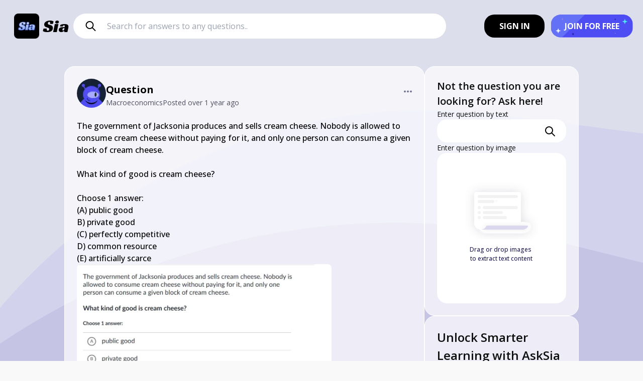

--- FILE ---
content_type: text/html; charset=utf-8
request_url: https://www.asksia.ai/question-and-answer/The-government-of-Jacksonia-produces-and-sells-cream-cheese-Nobody-is-allowed-to-consume-cream-cheese-without-paying-for-it-and-only-one-person-can-co-2R0FL
body_size: 13444
content:
<!DOCTYPE html><html lang="en"><head><meta charSet="utf-8"/><meta name="viewport" content="width=device-width"/><title>The government of Jacksonia produces and sells cre - Asksia.ai</title><meta name="description" content="Answer to The government of Jacksonia produces and sells cream cheese. Nobody is allowed to consume cream cheese without paying for it, and only one p - Asksia.ai"/><meta name="keywords" content="Private goods, cream cheese, excludability, rivalry in consumption"/><link rel="icon" href="/asksia.ico"/><meta property="og:title" content="The government of Jacksonia produces and sells cre - Asksia.ai"/><meta property="og:site_name" content="Asksia.ai"/><meta property="og:type" content="educational platform"/><meta property="og:url" content="https://asksia.ai/question-and-answer/The-government-of-Jacksonia-produces-and-sells-cream-cheese-Nobody-is-allowed-to-consume-cream-cheese-without-paying-for-it-and-only-one-person-can-co-2R0FL"/><meta property="og:image" content="https://sia-backend-files.s3.amazonaws.com/og.jpg"/><meta property="og:description" content="Answer to The government of Jacksonia produces and sells cream cheese. Nobody is allowed to consume cream cheese without paying for it, and only one p - Asksia.ai"/><script id="structured-data" type="application/ld+json">{"@context":"https://schema.org","@type":"FAQPage","mainEntity":[{"@type":"Question","name":"\nThe government of Jacksonia produces and sells cream cheese. Nobody is allowed to consume cream cheese without paying for it, and only one person can consume a given block of cream cheese.\n\nWhat kind of good is cream cheese?\n\nChoose 1 answer:\n(A) public good\nB) private good\n(C) perfectly competitive\nD) common resource\n(E) artificially scarce","acceptedAnswer":{"@type":"Answer","text":"<p>∻Solution∻\n\n‖ a ⋮ Definition of Goods: Goods can be classified based on their excludability and rivalry in consumption. ‖\n‖ b ⋮ Excludability and Rivalry: A private good is both excludable and rival in consumption. This means that individuals can be prevented from using the good, and one person's use of the good reduces its availability for others. ‖\n‖ c ⋮ Application to Cream Cheese: Since the government of Jacksonia ensures that nobody can consume the cream cheese without paying (excludability) and only one person can consume a given block of cream cheese (rivalry), the cream cheese fits the characteristics of a private good. ‖\n\n∻Answer∻\n⚹ B) private good ⚹\n\n∻Key Concept∻ ⚹ Private Good Characteristics ⚹\n∻Explanation∻ ⚹ Cream cheese is a private good because it is excludable and rival in consumption, meaning individuals must pay to consume it, and one person's consumption prevents others from consuming the same unit. ⚹◊What are the characteristics that differentiate public goods from private goods in economics⍭ Generate me a similar question◊</p>"}}]}</script><meta name="theme-color" content="#EBEDF5"/><meta name="next-head-count" content="14"/><link rel="icon" href="/asksia.ico"/><meta name="application-name" content="ASKSIA AI"/><meta name="apple-mobile-web-app-capable" content="yes"/><meta name="apple-mobile-web-app-status-bar-style" content="black"/><meta name="apple-mobile-web-app-title" content="ASKSIA AI"/><link rel="manifest" href="/manifest.json"/><link rel="apple-touch-icon" sizes="192x192" href="/app/w192.png"/><link rel="apple-touch-icon" sizes="512x512" href="/app/w512.png"/><meta name="theme-color" content="#000000"/><link rel="preconnect" href="https://fonts.gstatic.com" crossorigin /><script id="rewardful-queue" data-nscript="beforeInteractive">(function(w,r){w._rwq=r;w[r]=w[r]||function(){(w[r].q=w[r].q||[]).push(arguments)}})(window,'rewardful');</script><link rel="preload" href="/_next/static/css/ac63271eef673adc.css" as="style"/><link rel="stylesheet" href="/_next/static/css/ac63271eef673adc.css" data-n-g=""/><link rel="preload" href="/_next/static/css/2850659ead300bfc.css" as="style"/><link rel="stylesheet" href="/_next/static/css/2850659ead300bfc.css" data-n-p=""/><link rel="preload" href="/_next/static/css/f6a3e04b8abe2481.css" as="style"/><link rel="stylesheet" href="/_next/static/css/f6a3e04b8abe2481.css" data-n-p=""/><noscript data-n-css=""></noscript><script defer="" nomodule="" src="/_next/static/chunks/polyfills-c67a75d1b6f99dc8.js"></script><script src="https://morphie-production.up.railway.app/client/cora-client.js" defer="" data-nscript="beforeInteractive"></script><script src="https://accounts.google.com/gsi/client" defer="" data-nscript="beforeInteractive"></script><script src="/_next/static/chunks/webpack-4950cc726184a363.js" defer=""></script><script src="/_next/static/chunks/framework-ce84985cd166733a.js" defer=""></script><script src="/_next/static/chunks/main-6e8fecb1ae5f3569.js" defer=""></script><script src="/_next/static/chunks/pages/_app-6421774a219c0603.js" defer=""></script><script src="/_next/static/chunks/812cee03-3310963653c3c14a.js" defer=""></script><script src="/_next/static/chunks/95b64a6e-d6c98c7e136f529d.js" defer=""></script><script src="/_next/static/chunks/1664-bf5096bfbb7e4569.js" defer=""></script><script src="/_next/static/chunks/4500-0970d1ea742c35a5.js" defer=""></script><script src="/_next/static/chunks/6910-ef6ca4052ba6ef7e.js" defer=""></script><script src="/_next/static/chunks/7045-f1f8b2b822778c07.js" defer=""></script><script src="/_next/static/chunks/pages/question-and-answer/%5Bslug%5D-4c2eac02957fef9a.js" defer=""></script><script src="/_next/static/mt72Fw0T-b-LW9emqy9Ix/_buildManifest.js" defer=""></script><script src="/_next/static/mt72Fw0T-b-LW9emqy9Ix/_ssgManifest.js" defer=""></script><style data-styled="" data-styled-version="5.3.11">.bBifPV{position:fixed;top:10.3%;right:3.6458%;z-index:999;display:-webkit-box;display:-webkit-flex;display:-ms-flexbox;display:flex;-webkit-flex-direction:column-reverse;-ms-flex-direction:column-reverse;flex-direction:column-reverse;gap:20px;-webkit-user-select:none;-moz-user-select:none;-ms-user-select:none;user-select:none;}/*!sc*/
@media (max-width:767px){.bBifPV{top:2%;}}/*!sc*/
data-styled.g15[id="Notification__NotificationContainer-sc-tz3gl8-0"]{content:"bBifPV,"}/*!sc*/
.ivySuj{height:10px;}/*!sc*/
data-styled.g92[id="ChatUpload__Spacer-sc-1uyoj2o-1"]{content:"ivySuj,"}/*!sc*/
.hXFwHm{width:100%;height:100%;position:relative;border-radius:20px;background-color:rgba(255,255,255,1);display:-webkit-box;display:-webkit-flex;display:-ms-flexbox;display:flex;-webkit-flex-direction:column;-ms-flex-direction:column;flex-direction:column;-webkit-box-pack:center;-webkit-justify-content:center;-ms-flex-pack:center;justify-content:center;-webkit-align-items:center;-webkit-box-align:center;-ms-flex-align:center;align-items:center;cursor:pointer;overflow-y:auto;height:300px;}/*!sc*/
@media (max-width:768px){.hXFwHm{min-height:138px;}}/*!sc*/
data-styled.g93[id="ChatUpload__PicContainer-sc-1uyoj2o-2"]{content:"hXFwHm,"}/*!sc*/
.bRXntR{padding:12px 24px 12px 24px;width:248px;border-radius:4px;font-size:12px;font-weight:500;color:#222054;}/*!sc*/
@media (max-width:1279px){.bRXntR{font-size:9px;}}/*!sc*/
data-styled.g96[id="ChatUpload__UploadButton-sc-1uyoj2o-5"]{content:"bRXntR,"}/*!sc*/
.czuTqJ{overflow-x:hidden;}/*!sc*/
data-styled.g122[id="processMessageQA__LatexStyleInner-sc-17sa3uc-12"]{content:"czuTqJ,"}/*!sc*/
.bxuKSq{font-family:"Open Sans",sans-serif;font-weight:500;overflow-x:hidden;white-space:pre-wrap;}/*!sc*/
data-styled.g123[id="processMessageQA__LatexStyle-sc-17sa3uc-13"]{content:"bxuKSq,"}/*!sc*/
.epqcYB{border-top-right-radius:12px;border-bottom-left-radius:12px;border-bottom-right-radius:12px;max-width:100%;display:-webkit-box;display:-webkit-flex;display:-ms-flexbox;display:flex;-webkit-box-pack:start;-webkit-justify-content:flex-start;-ms-flex-pack:start;justify-content:flex-start;-webkit-align-items:center;-webkit-box-align:center;-ms-flex-align:center;align-items:center;padding-left:12px;padding-right:12px;overflow-x:hidden;z-index:0;}/*!sc*/
data-styled.g128[id="processMessageQA__BoxSolution-sc-17sa3uc-18"]{content:"epqcYB,"}/*!sc*/
.gZsLEP{width:auto;padding:4px 12px;background:#4E4DF4;white-space:nowrap;gap:10px;border-radius:20px;color:#FFF;font-size:12px;font-style:normal;font-weight:700;-webkit-align-self:flex-start;-ms-flex-item-align:start;align-self:flex-start;-webkit-user-select:none;-moz-user-select:none;-ms-user-select:none;user-select:none;}/*!sc*/
data-styled.g131[id="processMessageQA__StepName-sc-17sa3uc-21"]{content:"gZsLEP,"}/*!sc*/
.fyDPtZ{display:-webkit-box;display:-webkit-flex;display:-ms-flexbox;display:flex;-webkit-box-pack:start;-webkit-justify-content:flex-start;-ms-flex-pack:start;justify-content:flex-start;max-width:auto;overflow-y:hidden;font-size:16px;font-style:normal;font-weight:400;-webkit-align-self:center;-ms-flex-item-align:center;align-self:center;}/*!sc*/
data-styled.g132[id="processMessageQA__StepInfo-sc-17sa3uc-22"]{content:"fyDPtZ,"}/*!sc*/
.ldwfcC{padding-top:10px;width:100%;height:auto;display:-webkit-box;display:-webkit-flex;display:-ms-flexbox;display:flex;gap:12px;}/*!sc*/
data-styled.g133[id="processMessageQA__StepContrainer-sc-17sa3uc-23"]{content:"ldwfcC,"}/*!sc*/
.liMSea{display:-webkit-box;display:-webkit-flex;display:-ms-flexbox;display:flex;padding:4px 12px;-webkit-align-items:flex-start;-webkit-box-align:flex-start;-ms-flex-align:flex-start;align-items:flex-start;gap:10px;-webkit-align-self:stretch;-ms-flex-item-align:stretch;align-self:stretch;border-radius:20px;background:#ececf6;color:#757795;font-size:14px;font-weight:700;line-height:normal;-webkit-user-select:none;-moz-user-select:none;-ms-user-select:none;user-select:none;}/*!sc*/
data-styled.g134[id="processMessageQA__TitleBox-sc-17sa3uc-24"]{content:"liMSea,"}/*!sc*/
.dGYaro{display:-webkit-box;display:-webkit-flex;display:-ms-flexbox;display:flex;-webkit-flex-direction:column;-ms-flex-direction:column;flex-direction:column;gap:30px;width:100%;}/*!sc*/
data-styled.g165[id="RandomPostsQuestion__QustionContainer-sc-15510bf-1"]{content:"dGYaro,"}/*!sc*/
.jHePpT{font-size:16px;font-weight:700;color:#222054;}/*!sc*/
data-styled.g166[id="RandomPostsQuestion__QuesitonTitle-sc-15510bf-2"]{content:"jHePpT,"}/*!sc*/
.duQaRM{display:-webkit-box;display:-webkit-flex;display:-ms-flexbox;display:flex;-webkit-box-pack:justify;-webkit-justify-content:space-between;-ms-flex-pack:justify;justify-content:space-between;-webkit-align-items:center;-webkit-box-align:center;-ms-flex-align:center;align-items:center;}/*!sc*/
data-styled.g173[id="RandomPostsQuestion__TitleContainer-sc-15510bf-9"]{content:"duQaRM,"}/*!sc*/
.glCFoD{font-size:16px;font-weight:700;color:#4e4df4;display:-webkit-box;display:-webkit-flex;display:-ms-flexbox;display:flex;-webkit-box-pack:center;-webkit-justify-content:center;-ms-flex-pack:center;justify-content:center;-webkit-align-items:center;-webkit-box-align:center;-ms-flex-align:center;align-items:center;gap:5px;}/*!sc*/
data-styled.g174[id="RandomPostsQuestion__RefreshButton-sc-15510bf-10"]{content:"glCFoD,"}/*!sc*/
.jmRmhF{border:1px solid white;padding:24px;gap:24px;display:-webkit-box;display:-webkit-flex;display:-ms-flexbox;display:flex;-webkit-flex-direction:column;-ms-flex-direction:column;flex-direction:column;background:rgba(255,255,255,0.7);border-radius:20px;}/*!sc*/
data-styled.g185[id="PostQuestion__QuestionContainer-sc-1iaf11u-0"]{content:"jmRmhF,"}/*!sc*/
.ihiqbe{font-size:20px;font-weight:700;color:#000000;}/*!sc*/
@media (max-width:768px){.ihiqbe{font-size:16px;}}/*!sc*/
data-styled.g186[id="PostQuestion__QuestionTitle-sc-1iaf11u-1"]{content:"ihiqbe,"}/*!sc*/
.mFtlg{display:-webkit-box;display:-webkit-flex;display:-ms-flexbox;display:flex;font-size:14px;gap:24px;color:#4d4d5e;}/*!sc*/
@media (max-width:768px){.mFtlg{font-size:12px;}}/*!sc*/
data-styled.g187[id="PostQuestion__InfoContainer-sc-1iaf11u-2"]{content:"mFtlg,"}/*!sc*/
.cStvjZ{width:100%;display:-webkit-box;display:-webkit-flex;display:-ms-flexbox;display:flex;margin-top:auto;-webkit-flex-direction:column;-ms-flex-direction:column;flex-direction:column;}/*!sc*/
data-styled.g188[id="PostQuestion__QuestionInfoContainer-sc-1iaf11u-3"]{content:"cStvjZ,"}/*!sc*/
.lkJbMr{width:100%;display:-webkit-box;display:-webkit-flex;display:-ms-flexbox;display:flex;gap:12px;}/*!sc*/
data-styled.g189[id="PostQuestion__ContainerTop-sc-1iaf11u-4"]{content:"lkJbMr,"}/*!sc*/
.bwyeHc{display:-webkit-box;display:-webkit-flex;display:-ms-flexbox;display:flex;-webkit-box-pack:justify;-webkit-justify-content:space-between;-ms-flex-pack:justify;justify-content:space-between;-webkit-align-items:center;-webkit-box-align:center;-ms-flex-align:center;align-items:center;}/*!sc*/
data-styled.g190[id="PostQuestion__QuestionTitleContainer-sc-1iaf11u-5"]{content:"bwyeHc,"}/*!sc*/
.jWqJIu{display:-webkit-box;display:-webkit-flex;display:-ms-flexbox;display:flex;-webkit-box-pack:justify;-webkit-justify-content:space-between;-ms-flex-pack:justify;justify-content:space-between;-webkit-align-items:center;-webkit-box-align:center;-ms-flex-align:center;align-items:center;}/*!sc*/
@media (max-width:768px){.jWqJIu{max-height:30px;}}/*!sc*/
data-styled.g192[id="PostQuestion__ActionFullContainer-sc-1iaf11u-7"]{content:"jWqJIu,"}/*!sc*/
.bpPSaS{display:-webkit-box;display:-webkit-flex;display:-ms-flexbox;display:flex;-webkit-box-pack:center;-webkit-justify-content:center;-ms-flex-pack:center;justify-content:center;-webkit-align-items:center;-webkit-box-align:center;-ms-flex-align:center;align-items:center;border-radius:20px;background:#4e4df4;gap:10px;color:white;font-size:16px;padding:12px 20px;}/*!sc*/
.bpPSaS:hover{opacity:0.8;}/*!sc*/
.bpPSaS:active{scale:0.95;}/*!sc*/
@media (max-width:768px){.bpPSaS{font-size:10px;padding:8px 12px;}}/*!sc*/
data-styled.g194[id="PostQuestion__AddAnswerButton-sc-1iaf11u-9"]{content:"bpPSaS,"}/*!sc*/
.kkqjwM{display:-webkit-box;display:-webkit-flex;display:-ms-flexbox;display:flex;gap:20px;-webkit-box-pack:center;-webkit-justify-content:center;-ms-flex-pack:center;justify-content:center;-webkit-align-items:center;-webkit-box-align:center;-ms-flex-align:center;align-items:center;}/*!sc*/
@media (max-width:768px){.kkqjwM{gap:10px;}}/*!sc*/
data-styled.g195[id="PostQuestion__ActionContainer-sc-1iaf11u-10"]{content:"kkqjwM,"}/*!sc*/
.hGpJbT{display:-webkit-box;display:-webkit-flex;display:-ms-flexbox;display:flex;-webkit-box-pack:center;-webkit-justify-content:center;-ms-flex-pack:center;justify-content:center;-webkit-align-items:center;-webkit-box-align:center;-ms-flex-align:center;align-items:center;font-size:16px;font-weight:600;gap:5px;color:#4d4d5e;}/*!sc*/
@media (max-width:768px){.hGpJbT{font-size:10px;}}/*!sc*/
data-styled.g196[id="PostQuestion__Info-sc-1iaf11u-11"]{content:"hGpJbT,"}/*!sc*/
.iNNrlt{object-fit:cover;border-radius:50%;width:58px;height:58px;}/*!sc*/
@media (max-width:768px){.iNNrlt{width:30px;height:30px;}}/*!sc*/
data-styled.g197[id="PostQuestion__ProfilePicNon-sc-1iaf11u-12"]{content:"iNNrlt,"}/*!sc*/
.kJvJQZ{position:relative;}/*!sc*/
data-styled.g199[id="PostQuestion__SettingButton-sc-1iaf11u-14"]{content:"kJvJQZ,"}/*!sc*/
.hPXeYr{display:-webkit-box;display:-webkit-flex;display:-ms-flexbox;display:flex;-webkit-flex-direction:row;-ms-flex-direction:row;flex-direction:row;gap:10px;-webkit-align-items:flex-end;-webkit-box-align:flex-end;-ms-flex-align:flex-end;align-items:flex-end;}/*!sc*/
data-styled.g200[id="PostQuestion__PicShowBoxContainer-sc-1iaf11u-15"]{content:"hPXeYr,"}/*!sc*/
.iOvimR{cursor-event:auto;cursor:pointer;width:auto;height:auto;max-height:300px;object-fit:cover;overflow:hidden;-webkit-user-select:none;-moz-user-select:none;-ms-user-select:none;user-select:none;border-radius:8px;}/*!sc*/
data-styled.g202[id="PostQuestion__ImageContainer-sc-1iaf11u-17"]{content:"iOvimR,"}/*!sc*/
.cCjnCG{position:relative;padding:24px;gap:24px;display:-webkit-box;display:-webkit-flex;display:-ms-flexbox;display:flex;-webkit-flex-direction:column;-ms-flex-direction:column;flex-direction:column;border:1px solid white;background:rgba(255,255,255,0.7);border-radius:20px;}/*!sc*/
data-styled.g233[id="PostSiaAnswer__AnswerContainer-sc-n0rxq7-0"]{content:"cCjnCG,"}/*!sc*/
.gpeDDN{font-size:20px;font-weight:700;color:#000000;}/*!sc*/
@media (max-width:768px){.gpeDDN{font-size:16px;}}/*!sc*/
data-styled.g234[id="PostSiaAnswer__AnswerTitle-sc-n0rxq7-1"]{content:"gpeDDN,"}/*!sc*/
.lihawR{display:-webkit-box;display:-webkit-flex;display:-ms-flexbox;display:flex;font-size:14px;gap:24px;color:#4d4d5e;}/*!sc*/
@media (max-width:768px){.lihawR{font-size:12px;}}/*!sc*/
data-styled.g235[id="PostSiaAnswer__InfoContainer-sc-n0rxq7-2"]{content:"lihawR,"}/*!sc*/
.jZCbiK{width:100%;display:-webkit-box;display:-webkit-flex;display:-ms-flexbox;display:flex;margin-top:auto;-webkit-flex-direction:column;-ms-flex-direction:column;flex-direction:column;}/*!sc*/
data-styled.g236[id="PostSiaAnswer__AnswerInfoContainer-sc-n0rxq7-3"]{content:"jZCbiK,"}/*!sc*/
.jYAFAq{width:100%;display:-webkit-box;display:-webkit-flex;display:-ms-flexbox;display:flex;gap:12px;}/*!sc*/
data-styled.g237[id="PostSiaAnswer__ContainerTop-sc-n0rxq7-4"]{content:"jYAFAq,"}/*!sc*/
.kpWkBz{display:-webkit-box;display:-webkit-flex;display:-ms-flexbox;display:flex;-webkit-box-pack:justify;-webkit-justify-content:space-between;-ms-flex-pack:justify;justify-content:space-between;-webkit-align-items:center;-webkit-box-align:center;-ms-flex-align:center;align-items:center;}/*!sc*/
data-styled.g238[id="PostSiaAnswer__AnswerTitleContainer-sc-n0rxq7-5"]{content:"kpWkBz,"}/*!sc*/
.knTPvt{display:-webkit-box;display:-webkit-flex;display:-ms-flexbox;display:flex;-webkit-box-pack:justify;-webkit-justify-content:space-between;-ms-flex-pack:justify;justify-content:space-between;-webkit-align-items:center;-webkit-box-align:center;-ms-flex-align:center;align-items:center;}/*!sc*/
data-styled.g239[id="PostSiaAnswer__ActionFullContainer-sc-n0rxq7-6"]{content:"knTPvt,"}/*!sc*/
.ijYgjY{display:-webkit-box;display:-webkit-flex;display:-ms-flexbox;display:flex;-webkit-box-pack:center;-webkit-justify-content:center;-ms-flex-pack:center;justify-content:center;-webkit-align-items:center;-webkit-box-align:center;-ms-flex-align:center;align-items:center;border-radius:20px;background:#4e4df4;gap:10px;color:white;font-size:16px;padding:12px 20px;}/*!sc*/
.ijYgjY:hover{opacity:0.8;}/*!sc*/
.ijYgjY:active{scale:0.9;}/*!sc*/
@media (max-width:768px){.ijYgjY{font-size:10px;padding:8px 12px;}}/*!sc*/
data-styled.g240[id="PostSiaAnswer__AddAnswerButton-sc-n0rxq7-7"]{content:"ijYgjY,"}/*!sc*/
.hhPBtJ{display:-webkit-box;display:-webkit-flex;display:-ms-flexbox;display:flex;gap:20px;-webkit-box-pack:center;-webkit-justify-content:center;-ms-flex-pack:center;justify-content:center;-webkit-align-items:center;-webkit-box-align:center;-ms-flex-align:center;align-items:center;}/*!sc*/
data-styled.g241[id="PostSiaAnswer__ActionContainer-sc-n0rxq7-8"]{content:"hhPBtJ,"}/*!sc*/
.ixssZf{display:-webkit-box;display:-webkit-flex;display:-ms-flexbox;display:flex;-webkit-box-pack:center;-webkit-justify-content:center;-ms-flex-pack:center;justify-content:center;-webkit-align-items:center;-webkit-box-align:center;-ms-flex-align:center;align-items:center;font-size:16px;font-weight:600;gap:5px;color:#4d4d5e;}/*!sc*/
@media (max-width:768px){.ixssZf{font-size:10px;}}/*!sc*/
data-styled.g243[id="PostSiaAnswer__Info-sc-n0rxq7-10"]{content:"ixssZf,"}/*!sc*/
.bEtrbP{object-fit:cover;border-radius:50%;width:58px;height:58px;}/*!sc*/
@media (max-width:768px){.bEtrbP{width:30px;height:30px;}}/*!sc*/
data-styled.g244[id="PostSiaAnswer__ProfilePicNon-sc-n0rxq7-11"]{content:"bEtrbP,"}/*!sc*/
.dkqflb{display:-webkit-box;display:-webkit-flex;display:-ms-flexbox;display:flex;gap:10px;-webkit-align-items:center;-webkit-box-align:center;-ms-flex-align:center;align-items:center;-webkit-box-pack:center;-webkit-justify-content:center;-ms-flex-pack:center;justify-content:center;}/*!sc*/
data-styled.g245[id="PostSiaAnswer__WithVerifiedContainer-sc-n0rxq7-12"]{content:"dkqflb,"}/*!sc*/
.fPObo{position:absolute;display:-webkit-box;display:-webkit-flex;display:-ms-flexbox;display:flex;-webkit-box-pack:center;-webkit-justify-content:center;-ms-flex-pack:center;justify-content:center;-webkit-align-items:center;-webkit-box-align:center;-ms-flex-align:center;align-items:center;left:0;top:0;background:rgba(0,0,0,0.1);-webkit-backdrop-filter:blur(10px);backdrop-filter:blur(10px);width:100%;height:100%;z-index:1;border-radius:20px;}/*!sc*/
data-styled.g246[id="PostSiaAnswer__OverLay-sc-n0rxq7-13"]{content:"fPObo,"}/*!sc*/
.hYvuvx{width:50%;padding:24px;display:-webkit-box;display:-webkit-flex;display:-ms-flexbox;display:flex;-webkit-box-pack:center;-webkit-justify-content:center;-ms-flex-pack:center;justify-content:center;-webkit-align-items:center;-webkit-box-align:center;-ms-flex-align:center;align-items:center;-webkit-flex-direction:column;-ms-flex-direction:column;flex-direction:column;gap:20px;background:rgba(255,255,255,0.7);border-radius:20px;border:1px solid white;font-size:20px;font-weight:700;color:#000000;}/*!sc*/
data-styled.g247[id="PostSiaAnswer__NeedToLoginContainer-sc-n0rxq7-14"]{content:"hYvuvx,"}/*!sc*/
.kogKIl{display:-webkit-box;display:-webkit-flex;display:-ms-flexbox;display:flex;-webkit-flex-direction:column;-ms-flex-direction:column;flex-direction:column;position:relative;border:1px solid white;border-radius:20px;}/*!sc*/
data-styled.g249[id="PostSiaAnswer__AnswerContainerwithComment-sc-n0rxq7-16"]{content:"kogKIl,"}/*!sc*/
.dTnavK{display:-webkit-box;display:-webkit-flex;display:-ms-flexbox;display:flex;-webkit-flex-direction:column;-ms-flex-direction:column;flex-direction:column;width:100%;height:auto;gap:24px;}/*!sc*/
data-styled.g265[id="PostContent__Container-sc-154a068-0"]{content:"dTnavK,"}/*!sc*/
.gngPnE{background:rgba(255,255,255,0.7);border-radius:20px;border:1px solid white;padding:24px;display:-webkit-box;display:-webkit-flex;display:-ms-flexbox;display:flex;-webkit-flex-direction:column;-ms-flex-direction:column;flex-direction:column;position:relative;gap:10px;}/*!sc*/
@media (max-width:1024px){.gngPnE{padding:12px;}}/*!sc*/
@media (max-width:830px){.gngPnE{display:none;}}/*!sc*/
data-styled.g278[id="NotCorrectQuestion__UpgradeAdContainer-sc-1igkpfd-0"]{content:"gngPnE,"}/*!sc*/
.dNfnxt{font-size:20px;font-weight:600;color:#0c0f0e;}/*!sc*/
data-styled.g279[id="NotCorrectQuestion__UpgradeAdTitle-sc-1igkpfd-1"]{content:"dNfnxt,"}/*!sc*/
.hCcVGF{font-size:14px;font-weight:400;color:#0c0f0e;}/*!sc*/
data-styled.g280[id="NotCorrectQuestion__UpgradeAdDescription-sc-1igkpfd-2"]{content:"hCcVGF,"}/*!sc*/
.geOtcM{display:-webkit-box;display:-webkit-flex;display:-ms-flexbox;display:flex;border-radius:20px;width:100%;position:relative;}/*!sc*/
data-styled.g281[id="NotCorrectQuestion__InputContainer-sc-1igkpfd-3"]{content:"geOtcM,"}/*!sc*/
.eVAvQA{width:100%;height:46px;border-radius:20px;background:white;padding:12px;outline:none;}/*!sc*/
data-styled.g282[id="NotCorrectQuestion__Input-sc-1igkpfd-4"]{content:"eVAvQA,"}/*!sc*/
.sugGr{margin-top:22px;display:-webkit-box;display:-webkit-flex;display:-ms-flexbox;display:flex;width:100%;height:60px;-webkit-align-items:center;-webkit-box-align:center;-ms-flex-align:center;align-items:center;-webkit-box-pack:justify;-webkit-justify-content:space-between;-ms-flex-pack:justify;justify-content:space-between;-webkit-user-select:none;-moz-user-select:none;-ms-user-select:none;user-select:none;padding:0 20px;}/*!sc*/
data-styled.g283[id="PostNavBar__TopBarContainer-sc-13xdigm-0"]{content:"sugGr,"}/*!sc*/
.ckpqiO{position:relative;cursor:pointer;z-index:6;min-width:126px;display:-webkit-box;display:-webkit-flex;display:-ms-flexbox;display:flex;-webkit-align-items:center;-webkit-box-align:center;-ms-flex-align:center;align-items:center;-webkit-box-pack:center;-webkit-justify-content:center;-ms-flex-pack:center;justify-content:center;}/*!sc*/
@media (max-width:768px){.ckpqiO{min-width:60px;}}/*!sc*/
data-styled.g284[id="PostNavBar__LogoContainer-sc-13xdigm-1"]{content:"ckpqiO,"}/*!sc*/
.PmSNc{width:340px;height:100%;display:-webkit-box;display:-webkit-flex;display:-ms-flexbox;display:flex;-webkit-align-items:center;-webkit-box-align:center;-ms-flex-align:center;align-items:center;-webkit-box-pack:end;-webkit-justify-content:flex-end;-ms-flex-pack:end;justify-content:flex-end;z-index:2;}/*!sc*/
data-styled.g286[id="PostNavBar__UserInfoContainer-sc-13xdigm-3"]{content:"PmSNc,"}/*!sc*/
.evOacO{width:120px;height:46px;font-weight:700;color:white;margin-left:20px;border-radius:20px;border:4px solid transparent;background:#000;font-size:16px;z-index:0;}/*!sc*/
.evOacO:hover{opacity:0.7;}/*!sc*/
.evOacO:active{opacity:1;scale:0.9;-webkit-transition:scale 0.2s ease-in-out;transition:scale 0.2s ease-in-out;}/*!sc*/
@media (max-width:768px){.evOacO{display:none;}}/*!sc*/
data-styled.g287[id="PostNavBar__SignUpButton-sc-13xdigm-4"]{content:"evOacO,"}/*!sc*/
.jyDZHW{margin-left:12px;min-height:46px;opacity:1;position:relative;color:white;min-width:164px;z-index:1;}/*!sc*/
.jyDZHW:hover{opacity:0.9;}/*!sc*/
.jyDZHW:active{opacity:1;scale:0.9;-webkit-transition:scale 0.2s ease-in-out;transition:scale 0.2s ease-in-out;}/*!sc*/
data-styled.g292[id="PostNavBar__Anie-sc-13xdigm-9"]{content:"jyDZHW,"}/*!sc*/
.bJoEms{font-size:16px;font-weight:700;width:100%;position:absolute;left:50%;top:50%;-webkit-transform:translate(-50%,-50%);-ms-transform:translate(-50%,-50%);transform:translate(-50%,-50%);z-index:2;}/*!sc*/
data-styled.g293[id="PostNavBar__Text-sc-13xdigm-10"]{content:"bJoEms,"}/*!sc*/
.jSxaMd{padding:11px 20px;display:-webkit-box;display:-webkit-flex;display:-ms-flexbox;display:flex;-webkit-box-pack:center;-webkit-justify-content:center;-ms-flex-pack:center;justify-content:center;-webkit-align-items:center;-webkit-box-align:center;-ms-flex-align:center;align-items:center;max-height:50px;width:100%;background:white;border-radius:100px;border:2px solid transparent;}/*!sc*/
.jSxaMd:hover{border:2px solid rgba(78,77,244,0.5);}/*!sc*/
.jSxaMd:focus-within{border:2px solid rgba(78,77,244,1);}/*!sc*/
@media (max-width:768px){.jSxaMd{display:none;}}/*!sc*/
data-styled.g294[id="PostNavBar__SearchBarContainer-sc-13xdigm-11"]{content:"jSxaMd,"}/*!sc*/
.jhzmvY{display:-webkit-box;display:-webkit-flex;display:-ms-flexbox;display:flex;-webkit-flex-direction:column;-ms-flex-direction:column;flex-direction:column;-webkit-box-pack:center;-webkit-justify-content:center;-ms-flex-pack:center;justify-content:center;-webkit-align-items:center;-webkit-box-align:center;-ms-flex-align:center;align-items:center;width:100%;height:46px;border-radius:25px;padding:0 20px;outline:none;}/*!sc*/
data-styled.g295[id="PostNavBar__SearchBar-sc-13xdigm-12"]{content:"jhzmvY,"}/*!sc*/
.fuHTvm{display:-webkit-box;display:-webkit-flex;display:-ms-flexbox;display:flex;-webkit-align-items:center;-webkit-box-align:center;-ms-flex-align:center;align-items:center;width:auto;gap:20px;width:70%;z-index:2;}/*!sc*/
data-styled.g296[id="PostNavBar__ContianerNew-sc-13xdigm-13"]{content:"fuHTvm,"}/*!sc*/
.eItRe{background:rgba(255,255,255,0.7);border-radius:20px;border:1px solid white;padding:24px;display:-webkit-box;display:-webkit-flex;display:-ms-flexbox;display:flex;-webkit-flex-direction:column;-ms-flex-direction:column;flex-direction:column;position:relative;}/*!sc*/
@media (max-width:1024px){.eItRe{padding:12px;}}/*!sc*/
@media (max-width:830px){.eItRe{display:none;}}/*!sc*/
data-styled.g298[id="UpgradeBar__UpgradeAdContainer-sc-3urjoo-0"]{content:"eItRe,"}/*!sc*/
.fGnlll{font-size:24px;font-weight:600;color:#0c0f0e;}/*!sc*/
data-styled.g299[id="UpgradeBar__UpgradeAdTitle-sc-3urjoo-1"]{content:"fGnlll,"}/*!sc*/
.bPifsB{font-size:14px;font-weight:400;color:#0c0f0e;}/*!sc*/
data-styled.g300[id="UpgradeBar__UpgradeAdDescription-sc-3urjoo-2"]{content:"bPifsB,"}/*!sc*/
.kBQoGc{width:100%;display:-webkit-box;display:-webkit-flex;display:-ms-flexbox;display:flex;-webkit-flex-direction:column;-ms-flex-direction:column;flex-direction:column;gap:8px;margin-top:24px;margin-bottom:24px;}/*!sc*/
@media (max-width:830px){.kBQoGc{margin-top:4px;}}/*!sc*/
data-styled.g301[id="UpgradeBar__PricingStrategyContainer-sc-3urjoo-3"]{content:"kBQoGc,"}/*!sc*/
.ehOgBX{display:-webkit-box;display:-webkit-flex;display:-ms-flexbox;display:flex;-webkit-box-pack:start;-webkit-justify-content:flex-start;-ms-flex-pack:start;justify-content:flex-start;-webkit-align-items:flex-start;-webkit-box-align:flex-start;-ms-flex-align:flex-start;align-items:flex-start;z-index:1;}/*!sc*/
data-styled.g302[id="UpgradeBar__SingleStrategy-sc-3urjoo-4"]{content:"ehOgBX,"}/*!sc*/
.bLKgQO{color:#0c0f0e;font-family:Open Sans;font-size:16px;font-style:normal;font-weight:400;text-align:left;}/*!sc*/
@media (max-width:1047px){.bLKgQO{font-size:12px;}}/*!sc*/
data-styled.g303[id="UpgradeBar__StrategyText-sc-3urjoo-5"]{content:"bLKgQO,"}/*!sc*/
.jDnvPZ{width:24px;height:24px;margin-right:8px;}/*!sc*/
@media (max-width:830px){.jDnvPZ{width:17px;height:17px;}}/*!sc*/
data-styled.g304[id="UpgradeBar__StrategyPoint-sc-3urjoo-6"]{content:"jDnvPZ,"}/*!sc*/
@media (max-width:830px){.ldOCDZ{display:none;}}/*!sc*/
data-styled.g305[id="UpgradeBar__StrategyPointDesktop-sc-3urjoo-7"]{content:"ldOCDZ,"}/*!sc*/
@media (min-width:830px){.dpWTBO{display:none;}}/*!sc*/
data-styled.g306[id="UpgradeBar__StrategyPointMobile-sc-3urjoo-8"]{content:"dpWTBO,"}/*!sc*/
.hcrDQH{position:absolute;}/*!sc*/
data-styled.g307[id="UpgradeBar__GraphSvg-sc-3urjoo-9"]{content:"hcrDQH,"}/*!sc*/
.MOuWp{bottom:0;right:0;z-index:0;}/*!sc*/
@media (max-width:830px){.MOuWp{display:none;}}/*!sc*/
data-styled.g308[id="UpgradeBar__GraphSvgDesktop-sc-3urjoo-10"]{content:"MOuWp,"}/*!sc*/
.dFRqpY{margin-left:12px;height:46px;opacity:1;position:relative;color:white;width:130px;z-index:1;}/*!sc*/
.dFRqpY:hover{opacity:0.9;}/*!sc*/
.dFRqpY:active{opacity:1;scale:0.9;-webkit-transition:scale 0.2s ease-in-out;transition:scale 0.2s ease-in-out;}/*!sc*/
data-styled.g309[id="UpgradeBar__Anie-sc-3urjoo-11"]{content:"dFRqpY,"}/*!sc*/
.bJGxgQ{font-size:16px;font-weight:700;width:100%;position:absolute;left:50%;top:50%;-webkit-transform:translate(-50%,-50%);-ms-transform:translate(-50%,-50%);transform:translate(-50%,-50%);z-index:2;}/*!sc*/
data-styled.g310[id="UpgradeBar__Text-sc-3urjoo-12"]{content:"bJGxgQ,"}/*!sc*/
.kpPybZ{position:relative;display:-webkit-box;display:-webkit-flex;display:-ms-flexbox;display:flex;-webkit-flex-direction:column;-ms-flex-direction:column;flex-direction:column;background-color:#DCDDED;height:auto;width:100vw;overflow-y:scroll;font-family:"Open Sans",sans-serif;z-index:0;}/*!sc*/
data-styled.g311[id="SinglePost__FullContainer-sc-63di0s-0"]{content:"kpPybZ,"}/*!sc*/
.gUumuD{position:fixed;top:0;left:0;width:100%;height:100%;z-index:-1;pointer-events:none;background-image:url(/svg/HomepageWave.svg);background-repeat:no-repeat;background-size:cover;background-position:bottom right;}/*!sc*/
@media (max-width:768px){.gUumuD{background-image:url(/svg/HomepageWaveMobile.svg);}}/*!sc*/
data-styled.g312[id="SinglePost__BackgroundContainer-sc-63di0s-1"]{content:"gUumuD,"}/*!sc*/
.fMpeEM{display:-webkit-box;display:-webkit-flex;display:-ms-flexbox;display:flex;width:100%;height:auto;min-height:80vh;z-index:0;padding-left:10%;padding-right:10%;gap:30px;padding-top:50px;padding-bottom:50px;}/*!sc*/
@media (max-width:830px){.fMpeEM{-webkit-flex-direction:column;-ms-flex-direction:column;flex-direction:column;padding-left:2%;padding-right:2%;}}/*!sc*/
data-styled.g313[id="SinglePost__Container-sc-63di0s-2"]{content:"fMpeEM,"}/*!sc*/
.cqlNFs{width:70%;display:-webkit-box;display:-webkit-flex;display:-ms-flexbox;display:flex;-webkit-flex-direction:column;-ms-flex-direction:column;flex-direction:column;gap:30px;}/*!sc*/
@media (max-width:830px){.cqlNFs{min-width:100%;}}/*!sc*/
data-styled.g314[id="SinglePost__PostContentContainer-sc-63di0s-3"]{content:"cqlNFs,"}/*!sc*/
.lrNAH{width:30%;display:-webkit-box;display:-webkit-flex;display:-ms-flexbox;display:flex;-webkit-flex-direction:column;-ms-flex-direction:column;flex-direction:column;gap:30px;}/*!sc*/
@media (max-width:830px){.lrNAH{display:none;}}/*!sc*/
data-styled.g315[id="SinglePost__RightContainer-sc-63di0s-4"]{content:"lrNAH,"}/*!sc*/
</style><style data-href="https://fonts.googleapis.com/css2?family=Racing+Sans+One&family=Open+Sans:wght@300;400;500;600;700;800&display=swap">@font-face{font-family:'Open Sans';font-style:normal;font-weight:300;font-stretch:normal;font-display:swap;src:url(https://fonts.gstatic.com/l/font?kit=memSYaGs126MiZpBA-UvWbX2vVnXBbObj2OVZyOOSr4dVJWUgsiH0C4k&skey=62c1cbfccc78b4b2&v=v44) format('woff')}@font-face{font-family:'Open Sans';font-style:normal;font-weight:400;font-stretch:normal;font-display:swap;src:url(https://fonts.gstatic.com/l/font?kit=memSYaGs126MiZpBA-UvWbX2vVnXBbObj2OVZyOOSr4dVJWUgsjZ0C4k&skey=62c1cbfccc78b4b2&v=v44) format('woff')}@font-face{font-family:'Open Sans';font-style:normal;font-weight:500;font-stretch:normal;font-display:swap;src:url(https://fonts.gstatic.com/l/font?kit=memSYaGs126MiZpBA-UvWbX2vVnXBbObj2OVZyOOSr4dVJWUgsjr0C4k&skey=62c1cbfccc78b4b2&v=v44) format('woff')}@font-face{font-family:'Open Sans';font-style:normal;font-weight:600;font-stretch:normal;font-display:swap;src:url(https://fonts.gstatic.com/l/font?kit=memSYaGs126MiZpBA-UvWbX2vVnXBbObj2OVZyOOSr4dVJWUgsgH1y4k&skey=62c1cbfccc78b4b2&v=v44) format('woff')}@font-face{font-family:'Open Sans';font-style:normal;font-weight:700;font-stretch:normal;font-display:swap;src:url(https://fonts.gstatic.com/l/font?kit=memSYaGs126MiZpBA-UvWbX2vVnXBbObj2OVZyOOSr4dVJWUgsg-1y4k&skey=62c1cbfccc78b4b2&v=v44) format('woff')}@font-face{font-family:'Open Sans';font-style:normal;font-weight:800;font-stretch:normal;font-display:swap;src:url(https://fonts.gstatic.com/l/font?kit=memSYaGs126MiZpBA-UvWbX2vVnXBbObj2OVZyOOSr4dVJWUgshZ1y4k&skey=62c1cbfccc78b4b2&v=v44) format('woff')}@font-face{font-family:'Racing Sans One';font-style:normal;font-weight:400;font-display:swap;src:url(https://fonts.gstatic.com/l/font?kit=sykr-yRtm7EvTrXNxkv5jfKKyDCwLA&skey=c54fc5912484ccc5&v=v17) format('woff')}@font-face{font-family:'Open Sans';font-style:normal;font-weight:300;font-stretch:100%;font-display:swap;src:url(https://fonts.gstatic.com/s/opensans/v44/memvYaGs126MiZpBA-UvWbX2vVnXBbObj2OVTSKmu0SC55K5gw.woff2) format('woff2');unicode-range:U+0460-052F,U+1C80-1C8A,U+20B4,U+2DE0-2DFF,U+A640-A69F,U+FE2E-FE2F}@font-face{font-family:'Open Sans';font-style:normal;font-weight:300;font-stretch:100%;font-display:swap;src:url(https://fonts.gstatic.com/s/opensans/v44/memvYaGs126MiZpBA-UvWbX2vVnXBbObj2OVTSumu0SC55K5gw.woff2) format('woff2');unicode-range:U+0301,U+0400-045F,U+0490-0491,U+04B0-04B1,U+2116}@font-face{font-family:'Open Sans';font-style:normal;font-weight:300;font-stretch:100%;font-display:swap;src:url(https://fonts.gstatic.com/s/opensans/v44/memvYaGs126MiZpBA-UvWbX2vVnXBbObj2OVTSOmu0SC55K5gw.woff2) format('woff2');unicode-range:U+1F00-1FFF}@font-face{font-family:'Open Sans';font-style:normal;font-weight:300;font-stretch:100%;font-display:swap;src:url(https://fonts.gstatic.com/s/opensans/v44/memvYaGs126MiZpBA-UvWbX2vVnXBbObj2OVTSymu0SC55K5gw.woff2) format('woff2');unicode-range:U+0370-0377,U+037A-037F,U+0384-038A,U+038C,U+038E-03A1,U+03A3-03FF}@font-face{font-family:'Open Sans';font-style:normal;font-weight:300;font-stretch:100%;font-display:swap;src:url(https://fonts.gstatic.com/s/opensans/v44/memvYaGs126MiZpBA-UvWbX2vVnXBbObj2OVTS2mu0SC55K5gw.woff2) format('woff2');unicode-range:U+0307-0308,U+0590-05FF,U+200C-2010,U+20AA,U+25CC,U+FB1D-FB4F}@font-face{font-family:'Open Sans';font-style:normal;font-weight:300;font-stretch:100%;font-display:swap;src:url(https://fonts.gstatic.com/s/opensans/v44/memvYaGs126MiZpBA-UvWbX2vVnXBbObj2OVTVOmu0SC55K5gw.woff2) format('woff2');unicode-range:U+0302-0303,U+0305,U+0307-0308,U+0310,U+0312,U+0315,U+031A,U+0326-0327,U+032C,U+032F-0330,U+0332-0333,U+0338,U+033A,U+0346,U+034D,U+0391-03A1,U+03A3-03A9,U+03B1-03C9,U+03D1,U+03D5-03D6,U+03F0-03F1,U+03F4-03F5,U+2016-2017,U+2034-2038,U+203C,U+2040,U+2043,U+2047,U+2050,U+2057,U+205F,U+2070-2071,U+2074-208E,U+2090-209C,U+20D0-20DC,U+20E1,U+20E5-20EF,U+2100-2112,U+2114-2115,U+2117-2121,U+2123-214F,U+2190,U+2192,U+2194-21AE,U+21B0-21E5,U+21F1-21F2,U+21F4-2211,U+2213-2214,U+2216-22FF,U+2308-230B,U+2310,U+2319,U+231C-2321,U+2336-237A,U+237C,U+2395,U+239B-23B7,U+23D0,U+23DC-23E1,U+2474-2475,U+25AF,U+25B3,U+25B7,U+25BD,U+25C1,U+25CA,U+25CC,U+25FB,U+266D-266F,U+27C0-27FF,U+2900-2AFF,U+2B0E-2B11,U+2B30-2B4C,U+2BFE,U+3030,U+FF5B,U+FF5D,U+1D400-1D7FF,U+1EE00-1EEFF}@font-face{font-family:'Open Sans';font-style:normal;font-weight:300;font-stretch:100%;font-display:swap;src:url(https://fonts.gstatic.com/s/opensans/v44/memvYaGs126MiZpBA-UvWbX2vVnXBbObj2OVTUGmu0SC55K5gw.woff2) format('woff2');unicode-range:U+0001-000C,U+000E-001F,U+007F-009F,U+20DD-20E0,U+20E2-20E4,U+2150-218F,U+2190,U+2192,U+2194-2199,U+21AF,U+21E6-21F0,U+21F3,U+2218-2219,U+2299,U+22C4-22C6,U+2300-243F,U+2440-244A,U+2460-24FF,U+25A0-27BF,U+2800-28FF,U+2921-2922,U+2981,U+29BF,U+29EB,U+2B00-2BFF,U+4DC0-4DFF,U+FFF9-FFFB,U+10140-1018E,U+10190-1019C,U+101A0,U+101D0-101FD,U+102E0-102FB,U+10E60-10E7E,U+1D2C0-1D2D3,U+1D2E0-1D37F,U+1F000-1F0FF,U+1F100-1F1AD,U+1F1E6-1F1FF,U+1F30D-1F30F,U+1F315,U+1F31C,U+1F31E,U+1F320-1F32C,U+1F336,U+1F378,U+1F37D,U+1F382,U+1F393-1F39F,U+1F3A7-1F3A8,U+1F3AC-1F3AF,U+1F3C2,U+1F3C4-1F3C6,U+1F3CA-1F3CE,U+1F3D4-1F3E0,U+1F3ED,U+1F3F1-1F3F3,U+1F3F5-1F3F7,U+1F408,U+1F415,U+1F41F,U+1F426,U+1F43F,U+1F441-1F442,U+1F444,U+1F446-1F449,U+1F44C-1F44E,U+1F453,U+1F46A,U+1F47D,U+1F4A3,U+1F4B0,U+1F4B3,U+1F4B9,U+1F4BB,U+1F4BF,U+1F4C8-1F4CB,U+1F4D6,U+1F4DA,U+1F4DF,U+1F4E3-1F4E6,U+1F4EA-1F4ED,U+1F4F7,U+1F4F9-1F4FB,U+1F4FD-1F4FE,U+1F503,U+1F507-1F50B,U+1F50D,U+1F512-1F513,U+1F53E-1F54A,U+1F54F-1F5FA,U+1F610,U+1F650-1F67F,U+1F687,U+1F68D,U+1F691,U+1F694,U+1F698,U+1F6AD,U+1F6B2,U+1F6B9-1F6BA,U+1F6BC,U+1F6C6-1F6CF,U+1F6D3-1F6D7,U+1F6E0-1F6EA,U+1F6F0-1F6F3,U+1F6F7-1F6FC,U+1F700-1F7FF,U+1F800-1F80B,U+1F810-1F847,U+1F850-1F859,U+1F860-1F887,U+1F890-1F8AD,U+1F8B0-1F8BB,U+1F8C0-1F8C1,U+1F900-1F90B,U+1F93B,U+1F946,U+1F984,U+1F996,U+1F9E9,U+1FA00-1FA6F,U+1FA70-1FA7C,U+1FA80-1FA89,U+1FA8F-1FAC6,U+1FACE-1FADC,U+1FADF-1FAE9,U+1FAF0-1FAF8,U+1FB00-1FBFF}@font-face{font-family:'Open Sans';font-style:normal;font-weight:300;font-stretch:100%;font-display:swap;src:url(https://fonts.gstatic.com/s/opensans/v44/memvYaGs126MiZpBA-UvWbX2vVnXBbObj2OVTSCmu0SC55K5gw.woff2) format('woff2');unicode-range:U+0102-0103,U+0110-0111,U+0128-0129,U+0168-0169,U+01A0-01A1,U+01AF-01B0,U+0300-0301,U+0303-0304,U+0308-0309,U+0323,U+0329,U+1EA0-1EF9,U+20AB}@font-face{font-family:'Open Sans';font-style:normal;font-weight:300;font-stretch:100%;font-display:swap;src:url(https://fonts.gstatic.com/s/opensans/v44/memvYaGs126MiZpBA-UvWbX2vVnXBbObj2OVTSGmu0SC55K5gw.woff2) format('woff2');unicode-range:U+0100-02BA,U+02BD-02C5,U+02C7-02CC,U+02CE-02D7,U+02DD-02FF,U+0304,U+0308,U+0329,U+1D00-1DBF,U+1E00-1E9F,U+1EF2-1EFF,U+2020,U+20A0-20AB,U+20AD-20C0,U+2113,U+2C60-2C7F,U+A720-A7FF}@font-face{font-family:'Open Sans';font-style:normal;font-weight:300;font-stretch:100%;font-display:swap;src:url(https://fonts.gstatic.com/s/opensans/v44/memvYaGs126MiZpBA-UvWbX2vVnXBbObj2OVTS-mu0SC55I.woff2) format('woff2');unicode-range:U+0000-00FF,U+0131,U+0152-0153,U+02BB-02BC,U+02C6,U+02DA,U+02DC,U+0304,U+0308,U+0329,U+2000-206F,U+20AC,U+2122,U+2191,U+2193,U+2212,U+2215,U+FEFF,U+FFFD}@font-face{font-family:'Open Sans';font-style:normal;font-weight:400;font-stretch:100%;font-display:swap;src:url(https://fonts.gstatic.com/s/opensans/v44/memvYaGs126MiZpBA-UvWbX2vVnXBbObj2OVTSKmu0SC55K5gw.woff2) format('woff2');unicode-range:U+0460-052F,U+1C80-1C8A,U+20B4,U+2DE0-2DFF,U+A640-A69F,U+FE2E-FE2F}@font-face{font-family:'Open Sans';font-style:normal;font-weight:400;font-stretch:100%;font-display:swap;src:url(https://fonts.gstatic.com/s/opensans/v44/memvYaGs126MiZpBA-UvWbX2vVnXBbObj2OVTSumu0SC55K5gw.woff2) format('woff2');unicode-range:U+0301,U+0400-045F,U+0490-0491,U+04B0-04B1,U+2116}@font-face{font-family:'Open Sans';font-style:normal;font-weight:400;font-stretch:100%;font-display:swap;src:url(https://fonts.gstatic.com/s/opensans/v44/memvYaGs126MiZpBA-UvWbX2vVnXBbObj2OVTSOmu0SC55K5gw.woff2) format('woff2');unicode-range:U+1F00-1FFF}@font-face{font-family:'Open Sans';font-style:normal;font-weight:400;font-stretch:100%;font-display:swap;src:url(https://fonts.gstatic.com/s/opensans/v44/memvYaGs126MiZpBA-UvWbX2vVnXBbObj2OVTSymu0SC55K5gw.woff2) format('woff2');unicode-range:U+0370-0377,U+037A-037F,U+0384-038A,U+038C,U+038E-03A1,U+03A3-03FF}@font-face{font-family:'Open Sans';font-style:normal;font-weight:400;font-stretch:100%;font-display:swap;src:url(https://fonts.gstatic.com/s/opensans/v44/memvYaGs126MiZpBA-UvWbX2vVnXBbObj2OVTS2mu0SC55K5gw.woff2) format('woff2');unicode-range:U+0307-0308,U+0590-05FF,U+200C-2010,U+20AA,U+25CC,U+FB1D-FB4F}@font-face{font-family:'Open Sans';font-style:normal;font-weight:400;font-stretch:100%;font-display:swap;src:url(https://fonts.gstatic.com/s/opensans/v44/memvYaGs126MiZpBA-UvWbX2vVnXBbObj2OVTVOmu0SC55K5gw.woff2) format('woff2');unicode-range:U+0302-0303,U+0305,U+0307-0308,U+0310,U+0312,U+0315,U+031A,U+0326-0327,U+032C,U+032F-0330,U+0332-0333,U+0338,U+033A,U+0346,U+034D,U+0391-03A1,U+03A3-03A9,U+03B1-03C9,U+03D1,U+03D5-03D6,U+03F0-03F1,U+03F4-03F5,U+2016-2017,U+2034-2038,U+203C,U+2040,U+2043,U+2047,U+2050,U+2057,U+205F,U+2070-2071,U+2074-208E,U+2090-209C,U+20D0-20DC,U+20E1,U+20E5-20EF,U+2100-2112,U+2114-2115,U+2117-2121,U+2123-214F,U+2190,U+2192,U+2194-21AE,U+21B0-21E5,U+21F1-21F2,U+21F4-2211,U+2213-2214,U+2216-22FF,U+2308-230B,U+2310,U+2319,U+231C-2321,U+2336-237A,U+237C,U+2395,U+239B-23B7,U+23D0,U+23DC-23E1,U+2474-2475,U+25AF,U+25B3,U+25B7,U+25BD,U+25C1,U+25CA,U+25CC,U+25FB,U+266D-266F,U+27C0-27FF,U+2900-2AFF,U+2B0E-2B11,U+2B30-2B4C,U+2BFE,U+3030,U+FF5B,U+FF5D,U+1D400-1D7FF,U+1EE00-1EEFF}@font-face{font-family:'Open Sans';font-style:normal;font-weight:400;font-stretch:100%;font-display:swap;src:url(https://fonts.gstatic.com/s/opensans/v44/memvYaGs126MiZpBA-UvWbX2vVnXBbObj2OVTUGmu0SC55K5gw.woff2) format('woff2');unicode-range:U+0001-000C,U+000E-001F,U+007F-009F,U+20DD-20E0,U+20E2-20E4,U+2150-218F,U+2190,U+2192,U+2194-2199,U+21AF,U+21E6-21F0,U+21F3,U+2218-2219,U+2299,U+22C4-22C6,U+2300-243F,U+2440-244A,U+2460-24FF,U+25A0-27BF,U+2800-28FF,U+2921-2922,U+2981,U+29BF,U+29EB,U+2B00-2BFF,U+4DC0-4DFF,U+FFF9-FFFB,U+10140-1018E,U+10190-1019C,U+101A0,U+101D0-101FD,U+102E0-102FB,U+10E60-10E7E,U+1D2C0-1D2D3,U+1D2E0-1D37F,U+1F000-1F0FF,U+1F100-1F1AD,U+1F1E6-1F1FF,U+1F30D-1F30F,U+1F315,U+1F31C,U+1F31E,U+1F320-1F32C,U+1F336,U+1F378,U+1F37D,U+1F382,U+1F393-1F39F,U+1F3A7-1F3A8,U+1F3AC-1F3AF,U+1F3C2,U+1F3C4-1F3C6,U+1F3CA-1F3CE,U+1F3D4-1F3E0,U+1F3ED,U+1F3F1-1F3F3,U+1F3F5-1F3F7,U+1F408,U+1F415,U+1F41F,U+1F426,U+1F43F,U+1F441-1F442,U+1F444,U+1F446-1F449,U+1F44C-1F44E,U+1F453,U+1F46A,U+1F47D,U+1F4A3,U+1F4B0,U+1F4B3,U+1F4B9,U+1F4BB,U+1F4BF,U+1F4C8-1F4CB,U+1F4D6,U+1F4DA,U+1F4DF,U+1F4E3-1F4E6,U+1F4EA-1F4ED,U+1F4F7,U+1F4F9-1F4FB,U+1F4FD-1F4FE,U+1F503,U+1F507-1F50B,U+1F50D,U+1F512-1F513,U+1F53E-1F54A,U+1F54F-1F5FA,U+1F610,U+1F650-1F67F,U+1F687,U+1F68D,U+1F691,U+1F694,U+1F698,U+1F6AD,U+1F6B2,U+1F6B9-1F6BA,U+1F6BC,U+1F6C6-1F6CF,U+1F6D3-1F6D7,U+1F6E0-1F6EA,U+1F6F0-1F6F3,U+1F6F7-1F6FC,U+1F700-1F7FF,U+1F800-1F80B,U+1F810-1F847,U+1F850-1F859,U+1F860-1F887,U+1F890-1F8AD,U+1F8B0-1F8BB,U+1F8C0-1F8C1,U+1F900-1F90B,U+1F93B,U+1F946,U+1F984,U+1F996,U+1F9E9,U+1FA00-1FA6F,U+1FA70-1FA7C,U+1FA80-1FA89,U+1FA8F-1FAC6,U+1FACE-1FADC,U+1FADF-1FAE9,U+1FAF0-1FAF8,U+1FB00-1FBFF}@font-face{font-family:'Open Sans';font-style:normal;font-weight:400;font-stretch:100%;font-display:swap;src:url(https://fonts.gstatic.com/s/opensans/v44/memvYaGs126MiZpBA-UvWbX2vVnXBbObj2OVTSCmu0SC55K5gw.woff2) format('woff2');unicode-range:U+0102-0103,U+0110-0111,U+0128-0129,U+0168-0169,U+01A0-01A1,U+01AF-01B0,U+0300-0301,U+0303-0304,U+0308-0309,U+0323,U+0329,U+1EA0-1EF9,U+20AB}@font-face{font-family:'Open Sans';font-style:normal;font-weight:400;font-stretch:100%;font-display:swap;src:url(https://fonts.gstatic.com/s/opensans/v44/memvYaGs126MiZpBA-UvWbX2vVnXBbObj2OVTSGmu0SC55K5gw.woff2) format('woff2');unicode-range:U+0100-02BA,U+02BD-02C5,U+02C7-02CC,U+02CE-02D7,U+02DD-02FF,U+0304,U+0308,U+0329,U+1D00-1DBF,U+1E00-1E9F,U+1EF2-1EFF,U+2020,U+20A0-20AB,U+20AD-20C0,U+2113,U+2C60-2C7F,U+A720-A7FF}@font-face{font-family:'Open Sans';font-style:normal;font-weight:400;font-stretch:100%;font-display:swap;src:url(https://fonts.gstatic.com/s/opensans/v44/memvYaGs126MiZpBA-UvWbX2vVnXBbObj2OVTS-mu0SC55I.woff2) format('woff2');unicode-range:U+0000-00FF,U+0131,U+0152-0153,U+02BB-02BC,U+02C6,U+02DA,U+02DC,U+0304,U+0308,U+0329,U+2000-206F,U+20AC,U+2122,U+2191,U+2193,U+2212,U+2215,U+FEFF,U+FFFD}@font-face{font-family:'Open Sans';font-style:normal;font-weight:500;font-stretch:100%;font-display:swap;src:url(https://fonts.gstatic.com/s/opensans/v44/memvYaGs126MiZpBA-UvWbX2vVnXBbObj2OVTSKmu0SC55K5gw.woff2) format('woff2');unicode-range:U+0460-052F,U+1C80-1C8A,U+20B4,U+2DE0-2DFF,U+A640-A69F,U+FE2E-FE2F}@font-face{font-family:'Open Sans';font-style:normal;font-weight:500;font-stretch:100%;font-display:swap;src:url(https://fonts.gstatic.com/s/opensans/v44/memvYaGs126MiZpBA-UvWbX2vVnXBbObj2OVTSumu0SC55K5gw.woff2) format('woff2');unicode-range:U+0301,U+0400-045F,U+0490-0491,U+04B0-04B1,U+2116}@font-face{font-family:'Open Sans';font-style:normal;font-weight:500;font-stretch:100%;font-display:swap;src:url(https://fonts.gstatic.com/s/opensans/v44/memvYaGs126MiZpBA-UvWbX2vVnXBbObj2OVTSOmu0SC55K5gw.woff2) format('woff2');unicode-range:U+1F00-1FFF}@font-face{font-family:'Open Sans';font-style:normal;font-weight:500;font-stretch:100%;font-display:swap;src:url(https://fonts.gstatic.com/s/opensans/v44/memvYaGs126MiZpBA-UvWbX2vVnXBbObj2OVTSymu0SC55K5gw.woff2) format('woff2');unicode-range:U+0370-0377,U+037A-037F,U+0384-038A,U+038C,U+038E-03A1,U+03A3-03FF}@font-face{font-family:'Open Sans';font-style:normal;font-weight:500;font-stretch:100%;font-display:swap;src:url(https://fonts.gstatic.com/s/opensans/v44/memvYaGs126MiZpBA-UvWbX2vVnXBbObj2OVTS2mu0SC55K5gw.woff2) format('woff2');unicode-range:U+0307-0308,U+0590-05FF,U+200C-2010,U+20AA,U+25CC,U+FB1D-FB4F}@font-face{font-family:'Open Sans';font-style:normal;font-weight:500;font-stretch:100%;font-display:swap;src:url(https://fonts.gstatic.com/s/opensans/v44/memvYaGs126MiZpBA-UvWbX2vVnXBbObj2OVTVOmu0SC55K5gw.woff2) format('woff2');unicode-range:U+0302-0303,U+0305,U+0307-0308,U+0310,U+0312,U+0315,U+031A,U+0326-0327,U+032C,U+032F-0330,U+0332-0333,U+0338,U+033A,U+0346,U+034D,U+0391-03A1,U+03A3-03A9,U+03B1-03C9,U+03D1,U+03D5-03D6,U+03F0-03F1,U+03F4-03F5,U+2016-2017,U+2034-2038,U+203C,U+2040,U+2043,U+2047,U+2050,U+2057,U+205F,U+2070-2071,U+2074-208E,U+2090-209C,U+20D0-20DC,U+20E1,U+20E5-20EF,U+2100-2112,U+2114-2115,U+2117-2121,U+2123-214F,U+2190,U+2192,U+2194-21AE,U+21B0-21E5,U+21F1-21F2,U+21F4-2211,U+2213-2214,U+2216-22FF,U+2308-230B,U+2310,U+2319,U+231C-2321,U+2336-237A,U+237C,U+2395,U+239B-23B7,U+23D0,U+23DC-23E1,U+2474-2475,U+25AF,U+25B3,U+25B7,U+25BD,U+25C1,U+25CA,U+25CC,U+25FB,U+266D-266F,U+27C0-27FF,U+2900-2AFF,U+2B0E-2B11,U+2B30-2B4C,U+2BFE,U+3030,U+FF5B,U+FF5D,U+1D400-1D7FF,U+1EE00-1EEFF}@font-face{font-family:'Open Sans';font-style:normal;font-weight:500;font-stretch:100%;font-display:swap;src:url(https://fonts.gstatic.com/s/opensans/v44/memvYaGs126MiZpBA-UvWbX2vVnXBbObj2OVTUGmu0SC55K5gw.woff2) format('woff2');unicode-range:U+0001-000C,U+000E-001F,U+007F-009F,U+20DD-20E0,U+20E2-20E4,U+2150-218F,U+2190,U+2192,U+2194-2199,U+21AF,U+21E6-21F0,U+21F3,U+2218-2219,U+2299,U+22C4-22C6,U+2300-243F,U+2440-244A,U+2460-24FF,U+25A0-27BF,U+2800-28FF,U+2921-2922,U+2981,U+29BF,U+29EB,U+2B00-2BFF,U+4DC0-4DFF,U+FFF9-FFFB,U+10140-1018E,U+10190-1019C,U+101A0,U+101D0-101FD,U+102E0-102FB,U+10E60-10E7E,U+1D2C0-1D2D3,U+1D2E0-1D37F,U+1F000-1F0FF,U+1F100-1F1AD,U+1F1E6-1F1FF,U+1F30D-1F30F,U+1F315,U+1F31C,U+1F31E,U+1F320-1F32C,U+1F336,U+1F378,U+1F37D,U+1F382,U+1F393-1F39F,U+1F3A7-1F3A8,U+1F3AC-1F3AF,U+1F3C2,U+1F3C4-1F3C6,U+1F3CA-1F3CE,U+1F3D4-1F3E0,U+1F3ED,U+1F3F1-1F3F3,U+1F3F5-1F3F7,U+1F408,U+1F415,U+1F41F,U+1F426,U+1F43F,U+1F441-1F442,U+1F444,U+1F446-1F449,U+1F44C-1F44E,U+1F453,U+1F46A,U+1F47D,U+1F4A3,U+1F4B0,U+1F4B3,U+1F4B9,U+1F4BB,U+1F4BF,U+1F4C8-1F4CB,U+1F4D6,U+1F4DA,U+1F4DF,U+1F4E3-1F4E6,U+1F4EA-1F4ED,U+1F4F7,U+1F4F9-1F4FB,U+1F4FD-1F4FE,U+1F503,U+1F507-1F50B,U+1F50D,U+1F512-1F513,U+1F53E-1F54A,U+1F54F-1F5FA,U+1F610,U+1F650-1F67F,U+1F687,U+1F68D,U+1F691,U+1F694,U+1F698,U+1F6AD,U+1F6B2,U+1F6B9-1F6BA,U+1F6BC,U+1F6C6-1F6CF,U+1F6D3-1F6D7,U+1F6E0-1F6EA,U+1F6F0-1F6F3,U+1F6F7-1F6FC,U+1F700-1F7FF,U+1F800-1F80B,U+1F810-1F847,U+1F850-1F859,U+1F860-1F887,U+1F890-1F8AD,U+1F8B0-1F8BB,U+1F8C0-1F8C1,U+1F900-1F90B,U+1F93B,U+1F946,U+1F984,U+1F996,U+1F9E9,U+1FA00-1FA6F,U+1FA70-1FA7C,U+1FA80-1FA89,U+1FA8F-1FAC6,U+1FACE-1FADC,U+1FADF-1FAE9,U+1FAF0-1FAF8,U+1FB00-1FBFF}@font-face{font-family:'Open Sans';font-style:normal;font-weight:500;font-stretch:100%;font-display:swap;src:url(https://fonts.gstatic.com/s/opensans/v44/memvYaGs126MiZpBA-UvWbX2vVnXBbObj2OVTSCmu0SC55K5gw.woff2) format('woff2');unicode-range:U+0102-0103,U+0110-0111,U+0128-0129,U+0168-0169,U+01A0-01A1,U+01AF-01B0,U+0300-0301,U+0303-0304,U+0308-0309,U+0323,U+0329,U+1EA0-1EF9,U+20AB}@font-face{font-family:'Open Sans';font-style:normal;font-weight:500;font-stretch:100%;font-display:swap;src:url(https://fonts.gstatic.com/s/opensans/v44/memvYaGs126MiZpBA-UvWbX2vVnXBbObj2OVTSGmu0SC55K5gw.woff2) format('woff2');unicode-range:U+0100-02BA,U+02BD-02C5,U+02C7-02CC,U+02CE-02D7,U+02DD-02FF,U+0304,U+0308,U+0329,U+1D00-1DBF,U+1E00-1E9F,U+1EF2-1EFF,U+2020,U+20A0-20AB,U+20AD-20C0,U+2113,U+2C60-2C7F,U+A720-A7FF}@font-face{font-family:'Open Sans';font-style:normal;font-weight:500;font-stretch:100%;font-display:swap;src:url(https://fonts.gstatic.com/s/opensans/v44/memvYaGs126MiZpBA-UvWbX2vVnXBbObj2OVTS-mu0SC55I.woff2) format('woff2');unicode-range:U+0000-00FF,U+0131,U+0152-0153,U+02BB-02BC,U+02C6,U+02DA,U+02DC,U+0304,U+0308,U+0329,U+2000-206F,U+20AC,U+2122,U+2191,U+2193,U+2212,U+2215,U+FEFF,U+FFFD}@font-face{font-family:'Open Sans';font-style:normal;font-weight:600;font-stretch:100%;font-display:swap;src:url(https://fonts.gstatic.com/s/opensans/v44/memvYaGs126MiZpBA-UvWbX2vVnXBbObj2OVTSKmu0SC55K5gw.woff2) format('woff2');unicode-range:U+0460-052F,U+1C80-1C8A,U+20B4,U+2DE0-2DFF,U+A640-A69F,U+FE2E-FE2F}@font-face{font-family:'Open Sans';font-style:normal;font-weight:600;font-stretch:100%;font-display:swap;src:url(https://fonts.gstatic.com/s/opensans/v44/memvYaGs126MiZpBA-UvWbX2vVnXBbObj2OVTSumu0SC55K5gw.woff2) format('woff2');unicode-range:U+0301,U+0400-045F,U+0490-0491,U+04B0-04B1,U+2116}@font-face{font-family:'Open Sans';font-style:normal;font-weight:600;font-stretch:100%;font-display:swap;src:url(https://fonts.gstatic.com/s/opensans/v44/memvYaGs126MiZpBA-UvWbX2vVnXBbObj2OVTSOmu0SC55K5gw.woff2) format('woff2');unicode-range:U+1F00-1FFF}@font-face{font-family:'Open Sans';font-style:normal;font-weight:600;font-stretch:100%;font-display:swap;src:url(https://fonts.gstatic.com/s/opensans/v44/memvYaGs126MiZpBA-UvWbX2vVnXBbObj2OVTSymu0SC55K5gw.woff2) format('woff2');unicode-range:U+0370-0377,U+037A-037F,U+0384-038A,U+038C,U+038E-03A1,U+03A3-03FF}@font-face{font-family:'Open Sans';font-style:normal;font-weight:600;font-stretch:100%;font-display:swap;src:url(https://fonts.gstatic.com/s/opensans/v44/memvYaGs126MiZpBA-UvWbX2vVnXBbObj2OVTS2mu0SC55K5gw.woff2) format('woff2');unicode-range:U+0307-0308,U+0590-05FF,U+200C-2010,U+20AA,U+25CC,U+FB1D-FB4F}@font-face{font-family:'Open Sans';font-style:normal;font-weight:600;font-stretch:100%;font-display:swap;src:url(https://fonts.gstatic.com/s/opensans/v44/memvYaGs126MiZpBA-UvWbX2vVnXBbObj2OVTVOmu0SC55K5gw.woff2) format('woff2');unicode-range:U+0302-0303,U+0305,U+0307-0308,U+0310,U+0312,U+0315,U+031A,U+0326-0327,U+032C,U+032F-0330,U+0332-0333,U+0338,U+033A,U+0346,U+034D,U+0391-03A1,U+03A3-03A9,U+03B1-03C9,U+03D1,U+03D5-03D6,U+03F0-03F1,U+03F4-03F5,U+2016-2017,U+2034-2038,U+203C,U+2040,U+2043,U+2047,U+2050,U+2057,U+205F,U+2070-2071,U+2074-208E,U+2090-209C,U+20D0-20DC,U+20E1,U+20E5-20EF,U+2100-2112,U+2114-2115,U+2117-2121,U+2123-214F,U+2190,U+2192,U+2194-21AE,U+21B0-21E5,U+21F1-21F2,U+21F4-2211,U+2213-2214,U+2216-22FF,U+2308-230B,U+2310,U+2319,U+231C-2321,U+2336-237A,U+237C,U+2395,U+239B-23B7,U+23D0,U+23DC-23E1,U+2474-2475,U+25AF,U+25B3,U+25B7,U+25BD,U+25C1,U+25CA,U+25CC,U+25FB,U+266D-266F,U+27C0-27FF,U+2900-2AFF,U+2B0E-2B11,U+2B30-2B4C,U+2BFE,U+3030,U+FF5B,U+FF5D,U+1D400-1D7FF,U+1EE00-1EEFF}@font-face{font-family:'Open Sans';font-style:normal;font-weight:600;font-stretch:100%;font-display:swap;src:url(https://fonts.gstatic.com/s/opensans/v44/memvYaGs126MiZpBA-UvWbX2vVnXBbObj2OVTUGmu0SC55K5gw.woff2) format('woff2');unicode-range:U+0001-000C,U+000E-001F,U+007F-009F,U+20DD-20E0,U+20E2-20E4,U+2150-218F,U+2190,U+2192,U+2194-2199,U+21AF,U+21E6-21F0,U+21F3,U+2218-2219,U+2299,U+22C4-22C6,U+2300-243F,U+2440-244A,U+2460-24FF,U+25A0-27BF,U+2800-28FF,U+2921-2922,U+2981,U+29BF,U+29EB,U+2B00-2BFF,U+4DC0-4DFF,U+FFF9-FFFB,U+10140-1018E,U+10190-1019C,U+101A0,U+101D0-101FD,U+102E0-102FB,U+10E60-10E7E,U+1D2C0-1D2D3,U+1D2E0-1D37F,U+1F000-1F0FF,U+1F100-1F1AD,U+1F1E6-1F1FF,U+1F30D-1F30F,U+1F315,U+1F31C,U+1F31E,U+1F320-1F32C,U+1F336,U+1F378,U+1F37D,U+1F382,U+1F393-1F39F,U+1F3A7-1F3A8,U+1F3AC-1F3AF,U+1F3C2,U+1F3C4-1F3C6,U+1F3CA-1F3CE,U+1F3D4-1F3E0,U+1F3ED,U+1F3F1-1F3F3,U+1F3F5-1F3F7,U+1F408,U+1F415,U+1F41F,U+1F426,U+1F43F,U+1F441-1F442,U+1F444,U+1F446-1F449,U+1F44C-1F44E,U+1F453,U+1F46A,U+1F47D,U+1F4A3,U+1F4B0,U+1F4B3,U+1F4B9,U+1F4BB,U+1F4BF,U+1F4C8-1F4CB,U+1F4D6,U+1F4DA,U+1F4DF,U+1F4E3-1F4E6,U+1F4EA-1F4ED,U+1F4F7,U+1F4F9-1F4FB,U+1F4FD-1F4FE,U+1F503,U+1F507-1F50B,U+1F50D,U+1F512-1F513,U+1F53E-1F54A,U+1F54F-1F5FA,U+1F610,U+1F650-1F67F,U+1F687,U+1F68D,U+1F691,U+1F694,U+1F698,U+1F6AD,U+1F6B2,U+1F6B9-1F6BA,U+1F6BC,U+1F6C6-1F6CF,U+1F6D3-1F6D7,U+1F6E0-1F6EA,U+1F6F0-1F6F3,U+1F6F7-1F6FC,U+1F700-1F7FF,U+1F800-1F80B,U+1F810-1F847,U+1F850-1F859,U+1F860-1F887,U+1F890-1F8AD,U+1F8B0-1F8BB,U+1F8C0-1F8C1,U+1F900-1F90B,U+1F93B,U+1F946,U+1F984,U+1F996,U+1F9E9,U+1FA00-1FA6F,U+1FA70-1FA7C,U+1FA80-1FA89,U+1FA8F-1FAC6,U+1FACE-1FADC,U+1FADF-1FAE9,U+1FAF0-1FAF8,U+1FB00-1FBFF}@font-face{font-family:'Open Sans';font-style:normal;font-weight:600;font-stretch:100%;font-display:swap;src:url(https://fonts.gstatic.com/s/opensans/v44/memvYaGs126MiZpBA-UvWbX2vVnXBbObj2OVTSCmu0SC55K5gw.woff2) format('woff2');unicode-range:U+0102-0103,U+0110-0111,U+0128-0129,U+0168-0169,U+01A0-01A1,U+01AF-01B0,U+0300-0301,U+0303-0304,U+0308-0309,U+0323,U+0329,U+1EA0-1EF9,U+20AB}@font-face{font-family:'Open Sans';font-style:normal;font-weight:600;font-stretch:100%;font-display:swap;src:url(https://fonts.gstatic.com/s/opensans/v44/memvYaGs126MiZpBA-UvWbX2vVnXBbObj2OVTSGmu0SC55K5gw.woff2) format('woff2');unicode-range:U+0100-02BA,U+02BD-02C5,U+02C7-02CC,U+02CE-02D7,U+02DD-02FF,U+0304,U+0308,U+0329,U+1D00-1DBF,U+1E00-1E9F,U+1EF2-1EFF,U+2020,U+20A0-20AB,U+20AD-20C0,U+2113,U+2C60-2C7F,U+A720-A7FF}@font-face{font-family:'Open Sans';font-style:normal;font-weight:600;font-stretch:100%;font-display:swap;src:url(https://fonts.gstatic.com/s/opensans/v44/memvYaGs126MiZpBA-UvWbX2vVnXBbObj2OVTS-mu0SC55I.woff2) format('woff2');unicode-range:U+0000-00FF,U+0131,U+0152-0153,U+02BB-02BC,U+02C6,U+02DA,U+02DC,U+0304,U+0308,U+0329,U+2000-206F,U+20AC,U+2122,U+2191,U+2193,U+2212,U+2215,U+FEFF,U+FFFD}@font-face{font-family:'Open Sans';font-style:normal;font-weight:700;font-stretch:100%;font-display:swap;src:url(https://fonts.gstatic.com/s/opensans/v44/memvYaGs126MiZpBA-UvWbX2vVnXBbObj2OVTSKmu0SC55K5gw.woff2) format('woff2');unicode-range:U+0460-052F,U+1C80-1C8A,U+20B4,U+2DE0-2DFF,U+A640-A69F,U+FE2E-FE2F}@font-face{font-family:'Open Sans';font-style:normal;font-weight:700;font-stretch:100%;font-display:swap;src:url(https://fonts.gstatic.com/s/opensans/v44/memvYaGs126MiZpBA-UvWbX2vVnXBbObj2OVTSumu0SC55K5gw.woff2) format('woff2');unicode-range:U+0301,U+0400-045F,U+0490-0491,U+04B0-04B1,U+2116}@font-face{font-family:'Open Sans';font-style:normal;font-weight:700;font-stretch:100%;font-display:swap;src:url(https://fonts.gstatic.com/s/opensans/v44/memvYaGs126MiZpBA-UvWbX2vVnXBbObj2OVTSOmu0SC55K5gw.woff2) format('woff2');unicode-range:U+1F00-1FFF}@font-face{font-family:'Open Sans';font-style:normal;font-weight:700;font-stretch:100%;font-display:swap;src:url(https://fonts.gstatic.com/s/opensans/v44/memvYaGs126MiZpBA-UvWbX2vVnXBbObj2OVTSymu0SC55K5gw.woff2) format('woff2');unicode-range:U+0370-0377,U+037A-037F,U+0384-038A,U+038C,U+038E-03A1,U+03A3-03FF}@font-face{font-family:'Open Sans';font-style:normal;font-weight:700;font-stretch:100%;font-display:swap;src:url(https://fonts.gstatic.com/s/opensans/v44/memvYaGs126MiZpBA-UvWbX2vVnXBbObj2OVTS2mu0SC55K5gw.woff2) format('woff2');unicode-range:U+0307-0308,U+0590-05FF,U+200C-2010,U+20AA,U+25CC,U+FB1D-FB4F}@font-face{font-family:'Open Sans';font-style:normal;font-weight:700;font-stretch:100%;font-display:swap;src:url(https://fonts.gstatic.com/s/opensans/v44/memvYaGs126MiZpBA-UvWbX2vVnXBbObj2OVTVOmu0SC55K5gw.woff2) format('woff2');unicode-range:U+0302-0303,U+0305,U+0307-0308,U+0310,U+0312,U+0315,U+031A,U+0326-0327,U+032C,U+032F-0330,U+0332-0333,U+0338,U+033A,U+0346,U+034D,U+0391-03A1,U+03A3-03A9,U+03B1-03C9,U+03D1,U+03D5-03D6,U+03F0-03F1,U+03F4-03F5,U+2016-2017,U+2034-2038,U+203C,U+2040,U+2043,U+2047,U+2050,U+2057,U+205F,U+2070-2071,U+2074-208E,U+2090-209C,U+20D0-20DC,U+20E1,U+20E5-20EF,U+2100-2112,U+2114-2115,U+2117-2121,U+2123-214F,U+2190,U+2192,U+2194-21AE,U+21B0-21E5,U+21F1-21F2,U+21F4-2211,U+2213-2214,U+2216-22FF,U+2308-230B,U+2310,U+2319,U+231C-2321,U+2336-237A,U+237C,U+2395,U+239B-23B7,U+23D0,U+23DC-23E1,U+2474-2475,U+25AF,U+25B3,U+25B7,U+25BD,U+25C1,U+25CA,U+25CC,U+25FB,U+266D-266F,U+27C0-27FF,U+2900-2AFF,U+2B0E-2B11,U+2B30-2B4C,U+2BFE,U+3030,U+FF5B,U+FF5D,U+1D400-1D7FF,U+1EE00-1EEFF}@font-face{font-family:'Open Sans';font-style:normal;font-weight:700;font-stretch:100%;font-display:swap;src:url(https://fonts.gstatic.com/s/opensans/v44/memvYaGs126MiZpBA-UvWbX2vVnXBbObj2OVTUGmu0SC55K5gw.woff2) format('woff2');unicode-range:U+0001-000C,U+000E-001F,U+007F-009F,U+20DD-20E0,U+20E2-20E4,U+2150-218F,U+2190,U+2192,U+2194-2199,U+21AF,U+21E6-21F0,U+21F3,U+2218-2219,U+2299,U+22C4-22C6,U+2300-243F,U+2440-244A,U+2460-24FF,U+25A0-27BF,U+2800-28FF,U+2921-2922,U+2981,U+29BF,U+29EB,U+2B00-2BFF,U+4DC0-4DFF,U+FFF9-FFFB,U+10140-1018E,U+10190-1019C,U+101A0,U+101D0-101FD,U+102E0-102FB,U+10E60-10E7E,U+1D2C0-1D2D3,U+1D2E0-1D37F,U+1F000-1F0FF,U+1F100-1F1AD,U+1F1E6-1F1FF,U+1F30D-1F30F,U+1F315,U+1F31C,U+1F31E,U+1F320-1F32C,U+1F336,U+1F378,U+1F37D,U+1F382,U+1F393-1F39F,U+1F3A7-1F3A8,U+1F3AC-1F3AF,U+1F3C2,U+1F3C4-1F3C6,U+1F3CA-1F3CE,U+1F3D4-1F3E0,U+1F3ED,U+1F3F1-1F3F3,U+1F3F5-1F3F7,U+1F408,U+1F415,U+1F41F,U+1F426,U+1F43F,U+1F441-1F442,U+1F444,U+1F446-1F449,U+1F44C-1F44E,U+1F453,U+1F46A,U+1F47D,U+1F4A3,U+1F4B0,U+1F4B3,U+1F4B9,U+1F4BB,U+1F4BF,U+1F4C8-1F4CB,U+1F4D6,U+1F4DA,U+1F4DF,U+1F4E3-1F4E6,U+1F4EA-1F4ED,U+1F4F7,U+1F4F9-1F4FB,U+1F4FD-1F4FE,U+1F503,U+1F507-1F50B,U+1F50D,U+1F512-1F513,U+1F53E-1F54A,U+1F54F-1F5FA,U+1F610,U+1F650-1F67F,U+1F687,U+1F68D,U+1F691,U+1F694,U+1F698,U+1F6AD,U+1F6B2,U+1F6B9-1F6BA,U+1F6BC,U+1F6C6-1F6CF,U+1F6D3-1F6D7,U+1F6E0-1F6EA,U+1F6F0-1F6F3,U+1F6F7-1F6FC,U+1F700-1F7FF,U+1F800-1F80B,U+1F810-1F847,U+1F850-1F859,U+1F860-1F887,U+1F890-1F8AD,U+1F8B0-1F8BB,U+1F8C0-1F8C1,U+1F900-1F90B,U+1F93B,U+1F946,U+1F984,U+1F996,U+1F9E9,U+1FA00-1FA6F,U+1FA70-1FA7C,U+1FA80-1FA89,U+1FA8F-1FAC6,U+1FACE-1FADC,U+1FADF-1FAE9,U+1FAF0-1FAF8,U+1FB00-1FBFF}@font-face{font-family:'Open Sans';font-style:normal;font-weight:700;font-stretch:100%;font-display:swap;src:url(https://fonts.gstatic.com/s/opensans/v44/memvYaGs126MiZpBA-UvWbX2vVnXBbObj2OVTSCmu0SC55K5gw.woff2) format('woff2');unicode-range:U+0102-0103,U+0110-0111,U+0128-0129,U+0168-0169,U+01A0-01A1,U+01AF-01B0,U+0300-0301,U+0303-0304,U+0308-0309,U+0323,U+0329,U+1EA0-1EF9,U+20AB}@font-face{font-family:'Open Sans';font-style:normal;font-weight:700;font-stretch:100%;font-display:swap;src:url(https://fonts.gstatic.com/s/opensans/v44/memvYaGs126MiZpBA-UvWbX2vVnXBbObj2OVTSGmu0SC55K5gw.woff2) format('woff2');unicode-range:U+0100-02BA,U+02BD-02C5,U+02C7-02CC,U+02CE-02D7,U+02DD-02FF,U+0304,U+0308,U+0329,U+1D00-1DBF,U+1E00-1E9F,U+1EF2-1EFF,U+2020,U+20A0-20AB,U+20AD-20C0,U+2113,U+2C60-2C7F,U+A720-A7FF}@font-face{font-family:'Open Sans';font-style:normal;font-weight:700;font-stretch:100%;font-display:swap;src:url(https://fonts.gstatic.com/s/opensans/v44/memvYaGs126MiZpBA-UvWbX2vVnXBbObj2OVTS-mu0SC55I.woff2) format('woff2');unicode-range:U+0000-00FF,U+0131,U+0152-0153,U+02BB-02BC,U+02C6,U+02DA,U+02DC,U+0304,U+0308,U+0329,U+2000-206F,U+20AC,U+2122,U+2191,U+2193,U+2212,U+2215,U+FEFF,U+FFFD}@font-face{font-family:'Open Sans';font-style:normal;font-weight:800;font-stretch:100%;font-display:swap;src:url(https://fonts.gstatic.com/s/opensans/v44/memvYaGs126MiZpBA-UvWbX2vVnXBbObj2OVTSKmu0SC55K5gw.woff2) format('woff2');unicode-range:U+0460-052F,U+1C80-1C8A,U+20B4,U+2DE0-2DFF,U+A640-A69F,U+FE2E-FE2F}@font-face{font-family:'Open Sans';font-style:normal;font-weight:800;font-stretch:100%;font-display:swap;src:url(https://fonts.gstatic.com/s/opensans/v44/memvYaGs126MiZpBA-UvWbX2vVnXBbObj2OVTSumu0SC55K5gw.woff2) format('woff2');unicode-range:U+0301,U+0400-045F,U+0490-0491,U+04B0-04B1,U+2116}@font-face{font-family:'Open Sans';font-style:normal;font-weight:800;font-stretch:100%;font-display:swap;src:url(https://fonts.gstatic.com/s/opensans/v44/memvYaGs126MiZpBA-UvWbX2vVnXBbObj2OVTSOmu0SC55K5gw.woff2) format('woff2');unicode-range:U+1F00-1FFF}@font-face{font-family:'Open Sans';font-style:normal;font-weight:800;font-stretch:100%;font-display:swap;src:url(https://fonts.gstatic.com/s/opensans/v44/memvYaGs126MiZpBA-UvWbX2vVnXBbObj2OVTSymu0SC55K5gw.woff2) format('woff2');unicode-range:U+0370-0377,U+037A-037F,U+0384-038A,U+038C,U+038E-03A1,U+03A3-03FF}@font-face{font-family:'Open Sans';font-style:normal;font-weight:800;font-stretch:100%;font-display:swap;src:url(https://fonts.gstatic.com/s/opensans/v44/memvYaGs126MiZpBA-UvWbX2vVnXBbObj2OVTS2mu0SC55K5gw.woff2) format('woff2');unicode-range:U+0307-0308,U+0590-05FF,U+200C-2010,U+20AA,U+25CC,U+FB1D-FB4F}@font-face{font-family:'Open Sans';font-style:normal;font-weight:800;font-stretch:100%;font-display:swap;src:url(https://fonts.gstatic.com/s/opensans/v44/memvYaGs126MiZpBA-UvWbX2vVnXBbObj2OVTVOmu0SC55K5gw.woff2) format('woff2');unicode-range:U+0302-0303,U+0305,U+0307-0308,U+0310,U+0312,U+0315,U+031A,U+0326-0327,U+032C,U+032F-0330,U+0332-0333,U+0338,U+033A,U+0346,U+034D,U+0391-03A1,U+03A3-03A9,U+03B1-03C9,U+03D1,U+03D5-03D6,U+03F0-03F1,U+03F4-03F5,U+2016-2017,U+2034-2038,U+203C,U+2040,U+2043,U+2047,U+2050,U+2057,U+205F,U+2070-2071,U+2074-208E,U+2090-209C,U+20D0-20DC,U+20E1,U+20E5-20EF,U+2100-2112,U+2114-2115,U+2117-2121,U+2123-214F,U+2190,U+2192,U+2194-21AE,U+21B0-21E5,U+21F1-21F2,U+21F4-2211,U+2213-2214,U+2216-22FF,U+2308-230B,U+2310,U+2319,U+231C-2321,U+2336-237A,U+237C,U+2395,U+239B-23B7,U+23D0,U+23DC-23E1,U+2474-2475,U+25AF,U+25B3,U+25B7,U+25BD,U+25C1,U+25CA,U+25CC,U+25FB,U+266D-266F,U+27C0-27FF,U+2900-2AFF,U+2B0E-2B11,U+2B30-2B4C,U+2BFE,U+3030,U+FF5B,U+FF5D,U+1D400-1D7FF,U+1EE00-1EEFF}@font-face{font-family:'Open Sans';font-style:normal;font-weight:800;font-stretch:100%;font-display:swap;src:url(https://fonts.gstatic.com/s/opensans/v44/memvYaGs126MiZpBA-UvWbX2vVnXBbObj2OVTUGmu0SC55K5gw.woff2) format('woff2');unicode-range:U+0001-000C,U+000E-001F,U+007F-009F,U+20DD-20E0,U+20E2-20E4,U+2150-218F,U+2190,U+2192,U+2194-2199,U+21AF,U+21E6-21F0,U+21F3,U+2218-2219,U+2299,U+22C4-22C6,U+2300-243F,U+2440-244A,U+2460-24FF,U+25A0-27BF,U+2800-28FF,U+2921-2922,U+2981,U+29BF,U+29EB,U+2B00-2BFF,U+4DC0-4DFF,U+FFF9-FFFB,U+10140-1018E,U+10190-1019C,U+101A0,U+101D0-101FD,U+102E0-102FB,U+10E60-10E7E,U+1D2C0-1D2D3,U+1D2E0-1D37F,U+1F000-1F0FF,U+1F100-1F1AD,U+1F1E6-1F1FF,U+1F30D-1F30F,U+1F315,U+1F31C,U+1F31E,U+1F320-1F32C,U+1F336,U+1F378,U+1F37D,U+1F382,U+1F393-1F39F,U+1F3A7-1F3A8,U+1F3AC-1F3AF,U+1F3C2,U+1F3C4-1F3C6,U+1F3CA-1F3CE,U+1F3D4-1F3E0,U+1F3ED,U+1F3F1-1F3F3,U+1F3F5-1F3F7,U+1F408,U+1F415,U+1F41F,U+1F426,U+1F43F,U+1F441-1F442,U+1F444,U+1F446-1F449,U+1F44C-1F44E,U+1F453,U+1F46A,U+1F47D,U+1F4A3,U+1F4B0,U+1F4B3,U+1F4B9,U+1F4BB,U+1F4BF,U+1F4C8-1F4CB,U+1F4D6,U+1F4DA,U+1F4DF,U+1F4E3-1F4E6,U+1F4EA-1F4ED,U+1F4F7,U+1F4F9-1F4FB,U+1F4FD-1F4FE,U+1F503,U+1F507-1F50B,U+1F50D,U+1F512-1F513,U+1F53E-1F54A,U+1F54F-1F5FA,U+1F610,U+1F650-1F67F,U+1F687,U+1F68D,U+1F691,U+1F694,U+1F698,U+1F6AD,U+1F6B2,U+1F6B9-1F6BA,U+1F6BC,U+1F6C6-1F6CF,U+1F6D3-1F6D7,U+1F6E0-1F6EA,U+1F6F0-1F6F3,U+1F6F7-1F6FC,U+1F700-1F7FF,U+1F800-1F80B,U+1F810-1F847,U+1F850-1F859,U+1F860-1F887,U+1F890-1F8AD,U+1F8B0-1F8BB,U+1F8C0-1F8C1,U+1F900-1F90B,U+1F93B,U+1F946,U+1F984,U+1F996,U+1F9E9,U+1FA00-1FA6F,U+1FA70-1FA7C,U+1FA80-1FA89,U+1FA8F-1FAC6,U+1FACE-1FADC,U+1FADF-1FAE9,U+1FAF0-1FAF8,U+1FB00-1FBFF}@font-face{font-family:'Open Sans';font-style:normal;font-weight:800;font-stretch:100%;font-display:swap;src:url(https://fonts.gstatic.com/s/opensans/v44/memvYaGs126MiZpBA-UvWbX2vVnXBbObj2OVTSCmu0SC55K5gw.woff2) format('woff2');unicode-range:U+0102-0103,U+0110-0111,U+0128-0129,U+0168-0169,U+01A0-01A1,U+01AF-01B0,U+0300-0301,U+0303-0304,U+0308-0309,U+0323,U+0329,U+1EA0-1EF9,U+20AB}@font-face{font-family:'Open Sans';font-style:normal;font-weight:800;font-stretch:100%;font-display:swap;src:url(https://fonts.gstatic.com/s/opensans/v44/memvYaGs126MiZpBA-UvWbX2vVnXBbObj2OVTSGmu0SC55K5gw.woff2) format('woff2');unicode-range:U+0100-02BA,U+02BD-02C5,U+02C7-02CC,U+02CE-02D7,U+02DD-02FF,U+0304,U+0308,U+0329,U+1D00-1DBF,U+1E00-1E9F,U+1EF2-1EFF,U+2020,U+20A0-20AB,U+20AD-20C0,U+2113,U+2C60-2C7F,U+A720-A7FF}@font-face{font-family:'Open Sans';font-style:normal;font-weight:800;font-stretch:100%;font-display:swap;src:url(https://fonts.gstatic.com/s/opensans/v44/memvYaGs126MiZpBA-UvWbX2vVnXBbObj2OVTS-mu0SC55I.woff2) format('woff2');unicode-range:U+0000-00FF,U+0131,U+0152-0153,U+02BB-02BC,U+02C6,U+02DA,U+02DC,U+0304,U+0308,U+0329,U+2000-206F,U+20AC,U+2122,U+2191,U+2193,U+2212,U+2215,U+FEFF,U+FFFD}@font-face{font-family:'Racing Sans One';font-style:normal;font-weight:400;font-display:swap;src:url(https://fonts.gstatic.com/s/racingsansone/v17/sykr-yRtm7EvTrXNxkv5jfKKyDCAJnDneJERtQTS.woff2) format('woff2');unicode-range:U+0100-02BA,U+02BD-02C5,U+02C7-02CC,U+02CE-02D7,U+02DD-02FF,U+0304,U+0308,U+0329,U+1D00-1DBF,U+1E00-1E9F,U+1EF2-1EFF,U+2020,U+20A0-20AB,U+20AD-20C0,U+2113,U+2C60-2C7F,U+A720-A7FF}@font-face{font-family:'Racing Sans One';font-style:normal;font-weight:400;font-display:swap;src:url(https://fonts.gstatic.com/s/racingsansone/v17/sykr-yRtm7EvTrXNxkv5jfKKyDCAKHDneJERtQ.woff2) format('woff2');unicode-range:U+0000-00FF,U+0131,U+0152-0153,U+02BB-02BC,U+02C6,U+02DA,U+02DC,U+0304,U+0308,U+0329,U+2000-206F,U+20AC,U+2122,U+2191,U+2193,U+2212,U+2215,U+FEFF,U+FFFD}</style><style data-href="https://fonts.googleapis.com/css2?family=Inter:wght@300;400;500;600;700&display=swap">@font-face{font-family:'Inter';font-style:normal;font-weight:300;font-display:swap;src:url(https://fonts.gstatic.com/l/font?kit=UcCO3FwrK3iLTeHuS_nVMrMxCp50SjIw2boKoduKmMEVuOKfMZs&skey=c491285d6722e4fa&v=v20) format('woff')}@font-face{font-family:'Inter';font-style:normal;font-weight:400;font-display:swap;src:url(https://fonts.gstatic.com/l/font?kit=UcCO3FwrK3iLTeHuS_nVMrMxCp50SjIw2boKoduKmMEVuLyfMZs&skey=c491285d6722e4fa&v=v20) format('woff')}@font-face{font-family:'Inter';font-style:normal;font-weight:500;font-display:swap;src:url(https://fonts.gstatic.com/l/font?kit=UcCO3FwrK3iLTeHuS_nVMrMxCp50SjIw2boKoduKmMEVuI6fMZs&skey=c491285d6722e4fa&v=v20) format('woff')}@font-face{font-family:'Inter';font-style:normal;font-weight:600;font-display:swap;src:url(https://fonts.gstatic.com/l/font?kit=UcCO3FwrK3iLTeHuS_nVMrMxCp50SjIw2boKoduKmMEVuGKYMZs&skey=c491285d6722e4fa&v=v20) format('woff')}@font-face{font-family:'Inter';font-style:normal;font-weight:700;font-display:swap;src:url(https://fonts.gstatic.com/l/font?kit=UcCO3FwrK3iLTeHuS_nVMrMxCp50SjIw2boKoduKmMEVuFuYMZs&skey=c491285d6722e4fa&v=v20) format('woff')}@font-face{font-family:'Inter';font-style:normal;font-weight:300;font-display:swap;src:url(https://fonts.gstatic.com/s/inter/v20/UcC73FwrK3iLTeHuS_nVMrMxCp50SjIa2JL7W0Q5n-wU.woff2) format('woff2');unicode-range:U+0460-052F,U+1C80-1C8A,U+20B4,U+2DE0-2DFF,U+A640-A69F,U+FE2E-FE2F}@font-face{font-family:'Inter';font-style:normal;font-weight:300;font-display:swap;src:url(https://fonts.gstatic.com/s/inter/v20/UcC73FwrK3iLTeHuS_nVMrMxCp50SjIa0ZL7W0Q5n-wU.woff2) format('woff2');unicode-range:U+0301,U+0400-045F,U+0490-0491,U+04B0-04B1,U+2116}@font-face{font-family:'Inter';font-style:normal;font-weight:300;font-display:swap;src:url(https://fonts.gstatic.com/s/inter/v20/UcC73FwrK3iLTeHuS_nVMrMxCp50SjIa2ZL7W0Q5n-wU.woff2) format('woff2');unicode-range:U+1F00-1FFF}@font-face{font-family:'Inter';font-style:normal;font-weight:300;font-display:swap;src:url(https://fonts.gstatic.com/s/inter/v20/UcC73FwrK3iLTeHuS_nVMrMxCp50SjIa1pL7W0Q5n-wU.woff2) format('woff2');unicode-range:U+0370-0377,U+037A-037F,U+0384-038A,U+038C,U+038E-03A1,U+03A3-03FF}@font-face{font-family:'Inter';font-style:normal;font-weight:300;font-display:swap;src:url(https://fonts.gstatic.com/s/inter/v20/UcC73FwrK3iLTeHuS_nVMrMxCp50SjIa2pL7W0Q5n-wU.woff2) format('woff2');unicode-range:U+0102-0103,U+0110-0111,U+0128-0129,U+0168-0169,U+01A0-01A1,U+01AF-01B0,U+0300-0301,U+0303-0304,U+0308-0309,U+0323,U+0329,U+1EA0-1EF9,U+20AB}@font-face{font-family:'Inter';font-style:normal;font-weight:300;font-display:swap;src:url(https://fonts.gstatic.com/s/inter/v20/UcC73FwrK3iLTeHuS_nVMrMxCp50SjIa25L7W0Q5n-wU.woff2) format('woff2');unicode-range:U+0100-02BA,U+02BD-02C5,U+02C7-02CC,U+02CE-02D7,U+02DD-02FF,U+0304,U+0308,U+0329,U+1D00-1DBF,U+1E00-1E9F,U+1EF2-1EFF,U+2020,U+20A0-20AB,U+20AD-20C0,U+2113,U+2C60-2C7F,U+A720-A7FF}@font-face{font-family:'Inter';font-style:normal;font-weight:300;font-display:swap;src:url(https://fonts.gstatic.com/s/inter/v20/UcC73FwrK3iLTeHuS_nVMrMxCp50SjIa1ZL7W0Q5nw.woff2) format('woff2');unicode-range:U+0000-00FF,U+0131,U+0152-0153,U+02BB-02BC,U+02C6,U+02DA,U+02DC,U+0304,U+0308,U+0329,U+2000-206F,U+20AC,U+2122,U+2191,U+2193,U+2212,U+2215,U+FEFF,U+FFFD}@font-face{font-family:'Inter';font-style:normal;font-weight:400;font-display:swap;src:url(https://fonts.gstatic.com/s/inter/v20/UcC73FwrK3iLTeHuS_nVMrMxCp50SjIa2JL7W0Q5n-wU.woff2) format('woff2');unicode-range:U+0460-052F,U+1C80-1C8A,U+20B4,U+2DE0-2DFF,U+A640-A69F,U+FE2E-FE2F}@font-face{font-family:'Inter';font-style:normal;font-weight:400;font-display:swap;src:url(https://fonts.gstatic.com/s/inter/v20/UcC73FwrK3iLTeHuS_nVMrMxCp50SjIa0ZL7W0Q5n-wU.woff2) format('woff2');unicode-range:U+0301,U+0400-045F,U+0490-0491,U+04B0-04B1,U+2116}@font-face{font-family:'Inter';font-style:normal;font-weight:400;font-display:swap;src:url(https://fonts.gstatic.com/s/inter/v20/UcC73FwrK3iLTeHuS_nVMrMxCp50SjIa2ZL7W0Q5n-wU.woff2) format('woff2');unicode-range:U+1F00-1FFF}@font-face{font-family:'Inter';font-style:normal;font-weight:400;font-display:swap;src:url(https://fonts.gstatic.com/s/inter/v20/UcC73FwrK3iLTeHuS_nVMrMxCp50SjIa1pL7W0Q5n-wU.woff2) format('woff2');unicode-range:U+0370-0377,U+037A-037F,U+0384-038A,U+038C,U+038E-03A1,U+03A3-03FF}@font-face{font-family:'Inter';font-style:normal;font-weight:400;font-display:swap;src:url(https://fonts.gstatic.com/s/inter/v20/UcC73FwrK3iLTeHuS_nVMrMxCp50SjIa2pL7W0Q5n-wU.woff2) format('woff2');unicode-range:U+0102-0103,U+0110-0111,U+0128-0129,U+0168-0169,U+01A0-01A1,U+01AF-01B0,U+0300-0301,U+0303-0304,U+0308-0309,U+0323,U+0329,U+1EA0-1EF9,U+20AB}@font-face{font-family:'Inter';font-style:normal;font-weight:400;font-display:swap;src:url(https://fonts.gstatic.com/s/inter/v20/UcC73FwrK3iLTeHuS_nVMrMxCp50SjIa25L7W0Q5n-wU.woff2) format('woff2');unicode-range:U+0100-02BA,U+02BD-02C5,U+02C7-02CC,U+02CE-02D7,U+02DD-02FF,U+0304,U+0308,U+0329,U+1D00-1DBF,U+1E00-1E9F,U+1EF2-1EFF,U+2020,U+20A0-20AB,U+20AD-20C0,U+2113,U+2C60-2C7F,U+A720-A7FF}@font-face{font-family:'Inter';font-style:normal;font-weight:400;font-display:swap;src:url(https://fonts.gstatic.com/s/inter/v20/UcC73FwrK3iLTeHuS_nVMrMxCp50SjIa1ZL7W0Q5nw.woff2) format('woff2');unicode-range:U+0000-00FF,U+0131,U+0152-0153,U+02BB-02BC,U+02C6,U+02DA,U+02DC,U+0304,U+0308,U+0329,U+2000-206F,U+20AC,U+2122,U+2191,U+2193,U+2212,U+2215,U+FEFF,U+FFFD}@font-face{font-family:'Inter';font-style:normal;font-weight:500;font-display:swap;src:url(https://fonts.gstatic.com/s/inter/v20/UcC73FwrK3iLTeHuS_nVMrMxCp50SjIa2JL7W0Q5n-wU.woff2) format('woff2');unicode-range:U+0460-052F,U+1C80-1C8A,U+20B4,U+2DE0-2DFF,U+A640-A69F,U+FE2E-FE2F}@font-face{font-family:'Inter';font-style:normal;font-weight:500;font-display:swap;src:url(https://fonts.gstatic.com/s/inter/v20/UcC73FwrK3iLTeHuS_nVMrMxCp50SjIa0ZL7W0Q5n-wU.woff2) format('woff2');unicode-range:U+0301,U+0400-045F,U+0490-0491,U+04B0-04B1,U+2116}@font-face{font-family:'Inter';font-style:normal;font-weight:500;font-display:swap;src:url(https://fonts.gstatic.com/s/inter/v20/UcC73FwrK3iLTeHuS_nVMrMxCp50SjIa2ZL7W0Q5n-wU.woff2) format('woff2');unicode-range:U+1F00-1FFF}@font-face{font-family:'Inter';font-style:normal;font-weight:500;font-display:swap;src:url(https://fonts.gstatic.com/s/inter/v20/UcC73FwrK3iLTeHuS_nVMrMxCp50SjIa1pL7W0Q5n-wU.woff2) format('woff2');unicode-range:U+0370-0377,U+037A-037F,U+0384-038A,U+038C,U+038E-03A1,U+03A3-03FF}@font-face{font-family:'Inter';font-style:normal;font-weight:500;font-display:swap;src:url(https://fonts.gstatic.com/s/inter/v20/UcC73FwrK3iLTeHuS_nVMrMxCp50SjIa2pL7W0Q5n-wU.woff2) format('woff2');unicode-range:U+0102-0103,U+0110-0111,U+0128-0129,U+0168-0169,U+01A0-01A1,U+01AF-01B0,U+0300-0301,U+0303-0304,U+0308-0309,U+0323,U+0329,U+1EA0-1EF9,U+20AB}@font-face{font-family:'Inter';font-style:normal;font-weight:500;font-display:swap;src:url(https://fonts.gstatic.com/s/inter/v20/UcC73FwrK3iLTeHuS_nVMrMxCp50SjIa25L7W0Q5n-wU.woff2) format('woff2');unicode-range:U+0100-02BA,U+02BD-02C5,U+02C7-02CC,U+02CE-02D7,U+02DD-02FF,U+0304,U+0308,U+0329,U+1D00-1DBF,U+1E00-1E9F,U+1EF2-1EFF,U+2020,U+20A0-20AB,U+20AD-20C0,U+2113,U+2C60-2C7F,U+A720-A7FF}@font-face{font-family:'Inter';font-style:normal;font-weight:500;font-display:swap;src:url(https://fonts.gstatic.com/s/inter/v20/UcC73FwrK3iLTeHuS_nVMrMxCp50SjIa1ZL7W0Q5nw.woff2) format('woff2');unicode-range:U+0000-00FF,U+0131,U+0152-0153,U+02BB-02BC,U+02C6,U+02DA,U+02DC,U+0304,U+0308,U+0329,U+2000-206F,U+20AC,U+2122,U+2191,U+2193,U+2212,U+2215,U+FEFF,U+FFFD}@font-face{font-family:'Inter';font-style:normal;font-weight:600;font-display:swap;src:url(https://fonts.gstatic.com/s/inter/v20/UcC73FwrK3iLTeHuS_nVMrMxCp50SjIa2JL7W0Q5n-wU.woff2) format('woff2');unicode-range:U+0460-052F,U+1C80-1C8A,U+20B4,U+2DE0-2DFF,U+A640-A69F,U+FE2E-FE2F}@font-face{font-family:'Inter';font-style:normal;font-weight:600;font-display:swap;src:url(https://fonts.gstatic.com/s/inter/v20/UcC73FwrK3iLTeHuS_nVMrMxCp50SjIa0ZL7W0Q5n-wU.woff2) format('woff2');unicode-range:U+0301,U+0400-045F,U+0490-0491,U+04B0-04B1,U+2116}@font-face{font-family:'Inter';font-style:normal;font-weight:600;font-display:swap;src:url(https://fonts.gstatic.com/s/inter/v20/UcC73FwrK3iLTeHuS_nVMrMxCp50SjIa2ZL7W0Q5n-wU.woff2) format('woff2');unicode-range:U+1F00-1FFF}@font-face{font-family:'Inter';font-style:normal;font-weight:600;font-display:swap;src:url(https://fonts.gstatic.com/s/inter/v20/UcC73FwrK3iLTeHuS_nVMrMxCp50SjIa1pL7W0Q5n-wU.woff2) format('woff2');unicode-range:U+0370-0377,U+037A-037F,U+0384-038A,U+038C,U+038E-03A1,U+03A3-03FF}@font-face{font-family:'Inter';font-style:normal;font-weight:600;font-display:swap;src:url(https://fonts.gstatic.com/s/inter/v20/UcC73FwrK3iLTeHuS_nVMrMxCp50SjIa2pL7W0Q5n-wU.woff2) format('woff2');unicode-range:U+0102-0103,U+0110-0111,U+0128-0129,U+0168-0169,U+01A0-01A1,U+01AF-01B0,U+0300-0301,U+0303-0304,U+0308-0309,U+0323,U+0329,U+1EA0-1EF9,U+20AB}@font-face{font-family:'Inter';font-style:normal;font-weight:600;font-display:swap;src:url(https://fonts.gstatic.com/s/inter/v20/UcC73FwrK3iLTeHuS_nVMrMxCp50SjIa25L7W0Q5n-wU.woff2) format('woff2');unicode-range:U+0100-02BA,U+02BD-02C5,U+02C7-02CC,U+02CE-02D7,U+02DD-02FF,U+0304,U+0308,U+0329,U+1D00-1DBF,U+1E00-1E9F,U+1EF2-1EFF,U+2020,U+20A0-20AB,U+20AD-20C0,U+2113,U+2C60-2C7F,U+A720-A7FF}@font-face{font-family:'Inter';font-style:normal;font-weight:600;font-display:swap;src:url(https://fonts.gstatic.com/s/inter/v20/UcC73FwrK3iLTeHuS_nVMrMxCp50SjIa1ZL7W0Q5nw.woff2) format('woff2');unicode-range:U+0000-00FF,U+0131,U+0152-0153,U+02BB-02BC,U+02C6,U+02DA,U+02DC,U+0304,U+0308,U+0329,U+2000-206F,U+20AC,U+2122,U+2191,U+2193,U+2212,U+2215,U+FEFF,U+FFFD}@font-face{font-family:'Inter';font-style:normal;font-weight:700;font-display:swap;src:url(https://fonts.gstatic.com/s/inter/v20/UcC73FwrK3iLTeHuS_nVMrMxCp50SjIa2JL7W0Q5n-wU.woff2) format('woff2');unicode-range:U+0460-052F,U+1C80-1C8A,U+20B4,U+2DE0-2DFF,U+A640-A69F,U+FE2E-FE2F}@font-face{font-family:'Inter';font-style:normal;font-weight:700;font-display:swap;src:url(https://fonts.gstatic.com/s/inter/v20/UcC73FwrK3iLTeHuS_nVMrMxCp50SjIa0ZL7W0Q5n-wU.woff2) format('woff2');unicode-range:U+0301,U+0400-045F,U+0490-0491,U+04B0-04B1,U+2116}@font-face{font-family:'Inter';font-style:normal;font-weight:700;font-display:swap;src:url(https://fonts.gstatic.com/s/inter/v20/UcC73FwrK3iLTeHuS_nVMrMxCp50SjIa2ZL7W0Q5n-wU.woff2) format('woff2');unicode-range:U+1F00-1FFF}@font-face{font-family:'Inter';font-style:normal;font-weight:700;font-display:swap;src:url(https://fonts.gstatic.com/s/inter/v20/UcC73FwrK3iLTeHuS_nVMrMxCp50SjIa1pL7W0Q5n-wU.woff2) format('woff2');unicode-range:U+0370-0377,U+037A-037F,U+0384-038A,U+038C,U+038E-03A1,U+03A3-03FF}@font-face{font-family:'Inter';font-style:normal;font-weight:700;font-display:swap;src:url(https://fonts.gstatic.com/s/inter/v20/UcC73FwrK3iLTeHuS_nVMrMxCp50SjIa2pL7W0Q5n-wU.woff2) format('woff2');unicode-range:U+0102-0103,U+0110-0111,U+0128-0129,U+0168-0169,U+01A0-01A1,U+01AF-01B0,U+0300-0301,U+0303-0304,U+0308-0309,U+0323,U+0329,U+1EA0-1EF9,U+20AB}@font-face{font-family:'Inter';font-style:normal;font-weight:700;font-display:swap;src:url(https://fonts.gstatic.com/s/inter/v20/UcC73FwrK3iLTeHuS_nVMrMxCp50SjIa25L7W0Q5n-wU.woff2) format('woff2');unicode-range:U+0100-02BA,U+02BD-02C5,U+02C7-02CC,U+02CE-02D7,U+02DD-02FF,U+0304,U+0308,U+0329,U+1D00-1DBF,U+1E00-1E9F,U+1EF2-1EFF,U+2020,U+20A0-20AB,U+20AD-20C0,U+2113,U+2C60-2C7F,U+A720-A7FF}@font-face{font-family:'Inter';font-style:normal;font-weight:700;font-display:swap;src:url(https://fonts.gstatic.com/s/inter/v20/UcC73FwrK3iLTeHuS_nVMrMxCp50SjIa1ZL7W0Q5nw.woff2) format('woff2');unicode-range:U+0000-00FF,U+0131,U+0152-0153,U+02BB-02BC,U+02C6,U+02DA,U+02DC,U+0304,U+0308,U+0329,U+2000-206F,U+20AC,U+2122,U+2191,U+2193,U+2212,U+2215,U+FEFF,U+FFFD}</style></head><body><noscript><iframe src="https://www.googletagmanager.com/ns.html?id=GTM-NGW9PNBH" height="0" width="0" style="display:none;visibility:hidden"></iframe></noscript><div id="__next"><div class="Notification__NotificationContainer-sc-tz3gl8-0 bBifPV"></div><div><div class="SinglePost__FullContainer-sc-63di0s-0 kpPybZ"><div class="SinglePost__BackgroundContainer-sc-63di0s-1 gUumuD"></div><div class="PostNavBar__TopBarContainer-sc-13xdigm-0 sugGr"><div class="PostNavBar__ContianerNew-sc-13xdigm-13 fuHTvm"><div class="PostNavBar__LogoContainer-sc-13xdigm-1 ckpqiO"><img alt="Asksia AI LOGO" loading="lazy" width="1000" height="1000" decoding="async" data-nimg="1" class="w-[35px] h-[35px] lg:w-[50px] lg:h-[50px]" style="color:transparent" srcSet="/_next/image?url=%2FAsksiaLogo.png&amp;w=1080&amp;q=75 1x, /_next/image?url=%2FAsksiaLogo.png&amp;w=2048&amp;q=75 2x" src="/_next/image?url=%2FAsksiaLogo.png&amp;w=2048&amp;q=75"/><h1 class="text-2xl lg:text-4xl font-racing text-black ml-2">Sia</h1></div><div class="PostNavBar__SearchBarContainer-sc-13xdigm-11 jSxaMd"><svg xmlns="http://www.w3.org/2000/svg" width="24" height="24" viewBox="0 0 24 24" fill="none" stroke="currentColor" stroke-width="2" stroke-linecap="round" stroke-linejoin="round" class="min-w-[25px]"><path d="M10 10m-7 0a7 7 0 1 0 14 0a7 7 0 1 0 -14 0"></path><path d="M21 21l-6 -6"></path></svg><input placeholder="Search for answers to any questions.." class="PostNavBar__SearchBar-sc-13xdigm-12 jhzmvY"/></div></div><div class="PostNavBar__UserInfoContainer-sc-13xdigm-3 PmSNc"><button class="PostNavBar__SignUpButton-sc-13xdigm-4 evOacO">SIGN IN</button><button class="PostNavBar__Anie-sc-13xdigm-9 jyDZHW"><div class="PostNavBar__Text-sc-13xdigm-10 bJoEms">JOIN FOR FREE</div><div class="dotlottie-container main  w-full h-full" lang="en"><div data-name="undefined" role="figure" class="animation " style="position:relative;width:100%;height:100%"></div></div></button></div></div><div class="SinglePost__Container-sc-63di0s-2 fMpeEM"><div class="SinglePost__PostContentContainer-sc-63di0s-3 cqlNFs"><div class="PostContent__Container-sc-154a068-0 dTnavK"><div class="PostQuestion__QuestionContainer-sc-1iaf11u-0 jmRmhF"><div class="PostQuestion__ContainerTop-sc-1iaf11u-4 lkJbMr"><img alt="" loading="lazy" width="58" height="58" decoding="async" data-nimg="1" class="PostQuestion__ProfilePicNon-sc-1iaf11u-12 iNNrlt" style="color:transparent" srcSet="/_next/image?url=%2Fprofile.jpeg&amp;w=64&amp;q=75 1x, /_next/image?url=%2Fprofile.jpeg&amp;w=128&amp;q=75 2x" src="/_next/image?url=%2Fprofile.jpeg&amp;w=128&amp;q=75"/><div class="PostQuestion__QuestionInfoContainer-sc-1iaf11u-3 cStvjZ"><div class="PostQuestion__QuestionTitleContainer-sc-1iaf11u-5 bwyeHc"><div class="PostQuestion__QuestionTitle-sc-1iaf11u-1 ihiqbe">Question</div><div class="relative w-auto h-auto"><button class="PostQuestion__SettingButton-sc-1iaf11u-14 kJvJQZ"><img alt="SettingThreeDots" loading="lazy" width="16" height="4" decoding="async" data-nimg="1" style="color:transparent" src="/svg/SettingThreeDots.svg"/></button></div></div><div class="PostQuestion__InfoContainer-sc-1iaf11u-2 mFtlg"><div>Macroeconomics</div><div>Posted <!-- -->over 1 year ago</div></div></div></div><pre class="processMessageQA__LatexStyle-sc-17sa3uc-13 bxuKSq"><span class="__Latex__">
The government of Jacksonia produces and sells cream cheese. Nobody is allowed to consume cream cheese without paying for it, and only one person can consume a given block of cream cheese.

What kind of good is cream cheese?

Choose 1 answer:
(A) public good
B) private good
(C) perfectly competitive
D) common resource
(E) artificially scarce</span></pre><div class="PostQuestion__PicShowBoxContainer-sc-1iaf11u-15 hPXeYr"><div class="PostQuestion__ImageContainerClick-sc-1iaf11u-16 gqPUSB"><img loading="eager" width="1000" height="500" decoding="async" data-nimg="1" class="PostQuestion__ImageContainer-sc-1iaf11u-17 iOvimR" style="color:transparent" srcSet="/_next/image?url=https%3A%2F%2Fsia-backend-files.s3.amazonaws.com%2Fuserimage%2F305082a8-fe26-5f31-b089-b63ce7111ae9%3D20240507065254.webp&amp;w=1080&amp;q=75 1x, /_next/image?url=https%3A%2F%2Fsia-backend-files.s3.amazonaws.com%2Fuserimage%2F305082a8-fe26-5f31-b089-b63ce7111ae9%3D20240507065254.webp&amp;w=2048&amp;q=75 2x" src="/_next/image?url=https%3A%2F%2Fsia-backend-files.s3.amazonaws.com%2Fuserimage%2F305082a8-fe26-5f31-b089-b63ce7111ae9%3D20240507065254.webp&amp;w=2048&amp;q=75"/></div></div><div class="PostQuestion__ActionFullContainer-sc-1iaf11u-7 jWqJIu"><div class="PostQuestion__ActionContainer-sc-1iaf11u-10 kkqjwM"><button class="PostQuestion__Info-sc-1iaf11u-11 hGpJbT"><img alt="" loading="lazy" width="24" height="24" decoding="async" data-nimg="1" style="color:transparent" src="/svg/PostLike.svg"/><p>0<!-- --> <!-- -->Like</p></button><button class="PostQuestion__Info-sc-1iaf11u-11 hGpJbT"><img alt="" loading="lazy" width="24" height="24" decoding="async" data-nimg="1" style="color:transparent" src="/svg/PostComment.svg"/><p>1<!-- --> <!-- -->Answer</p></button><span class="hidden md:block"><button class="PostQuestion__Info-sc-1iaf11u-11 hGpJbT"><img alt="" loading="lazy" width="22" height="22" decoding="async" data-nimg="1" style="color:transparent" src="/svg/PostShare.svg"/><p>Share</p></button></span></div><button class="PostQuestion__AddAnswerButton-sc-1iaf11u-9 bpPSaS"><img alt="" loading="lazy" width="19" height="20" decoding="async" data-nimg="1" style="color:transparent" src="/svg/PostAddAnswer.svg"/>Add Answer</button></div></div><div class="PostSiaAnswer__AnswerContainerwithComment-sc-n0rxq7-16 kogKIl"><div class="PostSiaAnswer__OverLay-sc-n0rxq7-13 fPObo"><div class="PostSiaAnswer__NeedToLoginContainer-sc-n0rxq7-14 hYvuvx"><img alt="" loading="lazy" width="146" height="118.86" decoding="async" data-nimg="1" style="color:transparent" src="/svg/NeedLoginLock.svg"/>Sign in to unlock the answer<button class="PostSiaAnswer__AddAnswerButton-sc-n0rxq7-7 ijYgjY">Sign in</button></div></div><div class="PostSiaAnswer__AnswerContainer-sc-n0rxq7-0 cCjnCG"><div class="PostSiaAnswer__ContainerTop-sc-n0rxq7-4 jYAFAq"><img alt="" loading="lazy" width="500" height="500" decoding="async" data-nimg="1" class="PostSiaAnswer__ProfilePicNon-sc-n0rxq7-11 bEtrbP" style="color:transparent" src="https://sia-backend-files.s3.amazonaws.com/SiaConversationLogo.svg"/><div class="PostSiaAnswer__AnswerInfoContainer-sc-n0rxq7-3 jZCbiK"><div class="PostSiaAnswer__AnswerTitleContainer-sc-n0rxq7-5 kpWkBz"><div class="PostSiaAnswer__WithVerifiedContainer-sc-n0rxq7-12 dkqflb"><div class="PostSiaAnswer__AnswerTitle-sc-n0rxq7-1 gpeDDN">Answer from Sia</div></div></div><div class="PostSiaAnswer__InfoContainer-sc-n0rxq7-2 lihawR"><div>Posted <!-- -->over 1 year ago</div></div></div></div><div class="flex w-full h-full flex-col whitespace-pre-wrap gap-3"><div class="processMessageQA__TitleBox-sc-17sa3uc-24 liMSea">Solution</div><div class="processMessageQA__StepContrainer-sc-17sa3uc-23 ldwfcC"><div class="processMessageQA__StepName-sc-17sa3uc-21 gZsLEP">a</div><div class="processMessageQA__StepInfo-sc-17sa3uc-22 fyDPtZ"><div><span class="__Latex__">Definition of Goods: Goods can be classified based on their excludability and rivalry in consumption</span></div></div></div><div class="processMessageQA__StepContrainer-sc-17sa3uc-23 ldwfcC"><div class="processMessageQA__StepName-sc-17sa3uc-21 gZsLEP">b</div><div class="processMessageQA__StepInfo-sc-17sa3uc-22 fyDPtZ"><div><span class="__Latex__">Excludability and Rivalry: A private good is both excludable and rival in consumption. This means that individuals can be prevented from using the good, and one person's use of the good reduces its availability for others</span></div></div></div><div class="processMessageQA__StepContrainer-sc-17sa3uc-23 ldwfcC"><div class="processMessageQA__StepName-sc-17sa3uc-21 gZsLEP">c</div><div class="processMessageQA__StepInfo-sc-17sa3uc-22 fyDPtZ"><div><span class="__Latex__">Application to Cream Cheese: Since the government of Jacksonia ensures that nobody can consume the cream cheese without paying (excludability) and only one person can consume a given block of cream cheese (rivalry), the cream cheese fits the characteristics of a private good</span></div></div></div><div class="processMessageQA__TitleBox-sc-17sa3uc-24 liMSea">Answer</div><div class="processMessageQA__BoxSolution-sc-17sa3uc-18 epqcYB"><div><span class="__Latex__">B) private good</span></div></div><div class="processMessageQA__TitleBox-sc-17sa3uc-24 liMSea">Key Concept</div><div class="processMessageQA__BoxSolution-sc-17sa3uc-18 epqcYB"><div><span class="__Latex__">Private Good Characteristics</span></div></div><div class="processMessageQA__TitleBox-sc-17sa3uc-24 liMSea">Explanation</div><div class="processMessageQA__BoxSolution-sc-17sa3uc-18 epqcYB"><div><span class="__Latex__">Cream cheese is a private good because it is excludable and rival in consumption, meaning individuals must pay to consume it, and one person's consumption prevents others from consuming the same unit.</span></div></div></div><div class="PostSiaAnswer__ActionFullContainer-sc-n0rxq7-6 knTPvt"><div class="PostSiaAnswer__ActionContainer-sc-n0rxq7-8 hhPBtJ"><button class="PostSiaAnswer__Info-sc-n0rxq7-10 ixssZf"><img alt="" loading="lazy" width="24" height="24" decoding="async" data-nimg="1" style="color:transparent" src="/svg/PostLike.svg"/><p>0<!-- --> <!-- -->Like</p></button><button class="PostSiaAnswer__Info-sc-n0rxq7-10 ixssZf"><img alt="" loading="lazy" width="24" height="24" decoding="async" data-nimg="1" style="color:transparent" src="/svg/PostComment.svg"/><p>0<!-- --> <!-- -->Comment</p></button></div><button class="PostSiaAnswer__AddAnswerButton-sc-n0rxq7-7 ijYgjY">Comment</button></div></div></div></div></div><div class="SinglePost__RightContainer-sc-63di0s-4 lrNAH"><div class="NotCorrectQuestion__UpgradeAdContainer-sc-1igkpfd-0 gngPnE"><p class="NotCorrectQuestion__UpgradeAdTitle-sc-1igkpfd-1 dNfnxt">Not the question you are looking for? Ask here!</p><p class="NotCorrectQuestion__UpgradeAdDescription-sc-1igkpfd-2 hCcVGF">Enter question by text</p><div class="NotCorrectQuestion__InputContainer-sc-1igkpfd-3 geOtcM"><input class="NotCorrectQuestion__Input-sc-1igkpfd-4 eVAvQA" value=""/><svg xmlns="http://www.w3.org/2000/svg" width="24" height="24" viewBox="0 0 24 24" fill="none" stroke="currentColor" stroke-width="2" stroke-linecap="round" stroke-linejoin="round" class="absolute right-5 top-1/4 cursor-pointer"><path d="M10 10m-7 0a7 7 0 1 0 14 0a7 7 0 1 0 -14 0"></path><path d="M21 21l-6 -6"></path></svg></div><p class="NotCorrectQuestion__UpgradeAdDescription-sc-1igkpfd-2 hCcVGF">Enter question by image</p><div><div class="ChatUpload__PicContainer-sc-1uyoj2o-2 hXFwHm"><img alt="" loading="eager" width="148" height="114" decoding="async" data-nimg="1" class="ChatUpload__IconSvg-sc-1uyoj2o-4 fokKl" style="color:transparent" src="/svg/UploadPictrueIconLight.svg"/><button class="ChatUpload__UploadButton-sc-1uyoj2o-5 bRXntR">Drag or drop images <br/>to extract text content</button><span height="10px" class="ChatUpload__Spacer-sc-1uyoj2o-1 ivySuj"></span><input type="file" accept="image/*" style="display:none"/></div></div></div><div class="UpgradeBar__UpgradeAdContainer-sc-3urjoo-0 eItRe"><p class="UpgradeBar__UpgradeAdTitle-sc-3urjoo-1 fGnlll pb-[16px]">Unlock Smarter Learning with AskSia Super!</p><p class="UpgradeBar__UpgradeAdDescription-sc-3urjoo-2 bPifsB">Join Super, our all-in-one AI solution that can greatly improve your learning efficiency.</p><div class="UpgradeBar__PricingStrategyContainer-sc-3urjoo-3 kBQoGc"><div class="UpgradeBar__SingleStrategy-sc-3urjoo-4 ehOgBX"><img alt="" loading="lazy" width="17" height="17" decoding="async" data-nimg="1" class="UpgradeBar__StrategyPoint-sc-3urjoo-6 UpgradeBar__StrategyPointMobile-sc-3urjoo-8 jDnvPZ dpWTBO" style="color:transparent" src="/svg/PaymentsPointMobile.svg"/><img alt="" loading="lazy" width="17" height="17" decoding="async" data-nimg="1" class="UpgradeBar__StrategyPoint-sc-3urjoo-6 UpgradeBar__StrategyPointDesktop-sc-3urjoo-7 jDnvPZ ldOCDZ" style="color:transparent" src="/svg/PaymentsPointDesktop.svg"/><div class="UpgradeBar__StrategyText-sc-3urjoo-5 bLKgQO">30% higher accuracy than GPT-4o </div></div><div class="UpgradeBar__SingleStrategy-sc-3urjoo-4 ehOgBX"><img alt="" loading="lazy" width="17" height="17" decoding="async" data-nimg="1" class="UpgradeBar__StrategyPoint-sc-3urjoo-6 UpgradeBar__StrategyPointMobile-sc-3urjoo-8 jDnvPZ dpWTBO" style="color:transparent" src="/svg/PaymentsPointMobile.svg"/><img alt="" loading="lazy" width="17" height="17" decoding="async" data-nimg="1" class="UpgradeBar__StrategyPoint-sc-3urjoo-6 UpgradeBar__StrategyPointDesktop-sc-3urjoo-7 jDnvPZ ldOCDZ" style="color:transparent" src="/svg/PaymentsPointDesktop.svg"/><div class="UpgradeBar__StrategyText-sc-3urjoo-5 bLKgQO">Entire learning journey support</div></div><div class="UpgradeBar__SingleStrategy-sc-3urjoo-4 ehOgBX"><img alt="" loading="lazy" width="17" height="17" decoding="async" data-nimg="1" class="UpgradeBar__StrategyPoint-sc-3urjoo-6 UpgradeBar__StrategyPointMobile-sc-3urjoo-8 jDnvPZ dpWTBO" style="color:transparent" src="/svg/PaymentsPointMobile.svg"/><img alt="" loading="lazy" width="17" height="17" decoding="async" data-nimg="1" class="UpgradeBar__StrategyPoint-sc-3urjoo-6 UpgradeBar__StrategyPointDesktop-sc-3urjoo-7 jDnvPZ ldOCDZ" style="color:transparent" src="/svg/PaymentsPointDesktop.svg"/><div class="UpgradeBar__StrategyText-sc-3urjoo-5 bLKgQO">The most student-friendly features</div></div><img alt="" loading="lazy" width="260" height="116" decoding="async" data-nimg="1" class="UpgradeBar__GraphSvg-sc-3urjoo-9 UpgradeBar__GraphSvgDesktop-sc-3urjoo-10 hcrDQH MOuWp" style="color:transparent" src="/svg/PaymentsGraph1.svg"/></div><button class="UpgradeBar__Anie-sc-3urjoo-11 dFRqpY"><div class="UpgradeBar__Text-sc-3urjoo-12 bJGxgQ">JOIN NOW</div><div class="dotlottie-container main  w-full h-full" lang="en"><div data-name="undefined" role="figure" class="animation " style="position:relative;width:100%;height:100%"></div></div></button></div><div class="RandomPostsQuestion__QustionContainer-sc-15510bf-1 dGYaro"><div class="RandomPostsQuestion__TitleContainer-sc-15510bf-9 duQaRM"><div class="RandomPostsQuestion__QuesitonTitle-sc-15510bf-2 jHePpT">Study Other Question</div><button class="RandomPostsQuestion__RefreshButton-sc-15510bf-10 glCFoD"><img alt="asksia refresh button" loading="lazy" width="18" height="18" decoding="async" data-nimg="1" style="color:transparent" src="/svg/Refresh.svg"/>Refresh</button></div></div></div></div></div></div></div><script id="__NEXT_DATA__" type="application/json">{"props":{"pageProps":{"postJson":{"title":"The government of Jacksonia produces and sells cream cheese. Nobody is allowed to consume cream cheese without paying for it, and only one person can consume a given block of cream cheese.\n\nWhat kind of good is cream cheese?\n\nChoose 1 answer:\n(A) public g","keyword":"Private goods, cream cheese, excludability, rivalry in consumption","model":"MACROECONN","question":{"id":"dd5f1303-8358-458a-9244-369e972e8e1a","question":"\nThe government of Jacksonia produces and sells cream cheese. Nobody is allowed to consume cream cheese without paying for it, and only one person can consume a given block of cream cheese.\n\nWhat kind of good is cream cheese?\n\nChoose 1 answer:\n(A) public good\nB) private good\n(C) perfectly competitive\nD) common resource\n(E) artificially scarce","pictureData":[{"picture_url":"https://sia-backend-files.s3.amazonaws.com/userimage/305082a8-fe26-5f31-b089-b63ce7111ae9=20240507065254.webp","picture_message":"The government of Jacksonia produces and sells cream cheese. Nobody is allowed to consume cream cheese without paying for it, and only one person can consume a given block of cream cheese.\n\nWhat kind of good is cream cheese?\n\nChoose 1 answer:\n(A) public good\nB) private good\n(C) perfectly competitive\nD) common resource\n(E) artificially scarce"}],"subject":"Macroeconomics","intro_comment":"","user_name":"15907149651","user_image":null,"anonymous":true,"like_count":0,"comment_count":1,"created_at":"2024-05-07T06:53:59.246883+00:00"},"answer":{"id":"fc736d1a-d2f9-44c7-a5a8-73635027e709","user_name":"Answer from Sia","user_image":"https://sia-backend-files.s3.amazonaws.com/SiaConversationLogo.svg","answer":"∻Solution∻\n\n‖ a ⋮ Definition of Goods: Goods can be classified based on their excludability and rivalry in consumption. ‖\n‖ b ⋮ Excludability and Rivalry: A private good is both excludable and rival in consumption. This means that individuals can be prevented from using the good, and one person's use of the good reduces its availability for others. ‖\n‖ c ⋮ Application to Cream Cheese: Since the government of Jacksonia ensures that nobody can consume the cream cheese without paying (excludability) and only one person can consume a given block of cream cheese (rivalry), the cream cheese fits the characteristics of a private good. ‖\n\n∻Answer∻\n⚹ B) private good ⚹\n\n∻Key Concept∻ ⚹ Private Good Characteristics ⚹\n∻Explanation∻ ⚹ Cream cheese is a private good because it is excludable and rival in consumption, meaning individuals must pay to consume it, and one person's consumption prevents others from consuming the same unit. ⚹◊What are the characteristics that differentiate public goods from private goods in economics⍭ Generate me a similar question◊","like_count":0,"comment_count":0,"pictureLinkList":[""],"videoLinkList":[],"created_at":"2024-05-07T06:53:59.302548+00:00","validation_score":9,"comments":[]}},"slug":"The-government-of-Jacksonia-produces-and-sells-cream-cheese-Nobody-is-allowed-to-consume-cream-cheese-without-paying-for-it-and-only-one-person-can-co-2R0FL"},"__N_SSP":true},"page":"/question-and-answer/[slug]","query":{"slug":"The-government-of-Jacksonia-produces-and-sells-cream-cheese-Nobody-is-allowed-to-consume-cream-cheese-without-paying-for-it-and-only-one-person-can-co-2R0FL"},"buildId":"mt72Fw0T-b-LW9emqy9Ix","isFallback":false,"gssp":true,"locale":"en","locales":["en","de","ja","ko","es","zh-TW","pt","zh-CN"],"defaultLocale":"en","scriptLoader":[]}</script></body></html>

--- FILE ---
content_type: text/css; charset=UTF-8
request_url: https://www.asksia.ai/_next/static/css/ac63271eef673adc.css
body_size: 14527
content:
/*
! tailwindcss v3.3.2 | MIT License | https://tailwindcss.com
*/*,:after,:before{box-sizing:border-box;border:0 solid #e5e7eb}:after,:before{--tw-content:""}html{line-height:1.5;-webkit-text-size-adjust:100%;-moz-tab-size:4;-o-tab-size:4;tab-size:4;font-family:Open Sans,sans-serif;font-feature-settings:normal;font-variation-settings:normal}body{margin:0;line-height:inherit}hr{height:0;color:inherit;border-top-width:1px}abbr:where([title]){-webkit-text-decoration:underline dotted;text-decoration:underline dotted}h1,h2,h3,h4,h5,h6{font-size:inherit;font-weight:inherit}a{color:inherit;text-decoration:inherit}b,strong{font-weight:bolder}code,kbd,pre,samp{font-family:ui-monospace,SFMono-Regular,Menlo,Monaco,Consolas,Liberation Mono,Courier New,monospace;font-size:1em}small{font-size:80%}sub,sup{font-size:75%;line-height:0;position:relative;vertical-align:baseline}sub{bottom:-.25em}sup{top:-.5em}table{text-indent:0;border-color:inherit;border-collapse:collapse}button,input,optgroup,select,textarea{font-family:inherit;font-size:100%;font-weight:inherit;line-height:inherit;color:inherit;margin:0;padding:0}button,select{text-transform:none}[type=button],[type=reset],[type=submit],button{-webkit-appearance:button;background-color:transparent;background-image:none}:-moz-focusring{outline:auto}:-moz-ui-invalid{box-shadow:none}progress{vertical-align:baseline}::-webkit-inner-spin-button,::-webkit-outer-spin-button{height:auto}[type=search]{-webkit-appearance:textfield;outline-offset:-2px}::-webkit-search-decoration{-webkit-appearance:none}::-webkit-file-upload-button{-webkit-appearance:button;font:inherit}summary{display:list-item}blockquote,dd,dl,figure,h1,h2,h3,h4,h5,h6,hr,p,pre{margin:0}fieldset{margin:0}fieldset,legend{padding:0}menu,ol,ul{list-style:none;margin:0;padding:0}textarea{resize:vertical}input::-moz-placeholder,textarea::-moz-placeholder{opacity:1;color:#9ca3af}input::placeholder,textarea::placeholder{opacity:1;color:#9ca3af}[role=button],button{cursor:pointer}:disabled{cursor:default}audio,canvas,embed,iframe,img,object,svg,video{display:block;vertical-align:middle}img,video{max-width:100%;height:auto}[hidden]{display:none}*,:after,:before{--tw-border-spacing-x:0;--tw-border-spacing-y:0;--tw-translate-x:0;--tw-translate-y:0;--tw-rotate:0;--tw-skew-x:0;--tw-skew-y:0;--tw-scale-x:1;--tw-scale-y:1;--tw-pan-x: ;--tw-pan-y: ;--tw-pinch-zoom: ;--tw-scroll-snap-strictness:proximity;--tw-gradient-from-position: ;--tw-gradient-via-position: ;--tw-gradient-to-position: ;--tw-ordinal: ;--tw-slashed-zero: ;--tw-numeric-figure: ;--tw-numeric-spacing: ;--tw-numeric-fraction: ;--tw-ring-inset: ;--tw-ring-offset-width:0px;--tw-ring-offset-color:#fff;--tw-ring-color:rgba(59,130,246,.5);--tw-ring-offset-shadow:0 0 #0000;--tw-ring-shadow:0 0 #0000;--tw-shadow:0 0 #0000;--tw-shadow-colored:0 0 #0000;--tw-blur: ;--tw-brightness: ;--tw-contrast: ;--tw-grayscale: ;--tw-hue-rotate: ;--tw-invert: ;--tw-saturate: ;--tw-sepia: ;--tw-drop-shadow: ;--tw-backdrop-blur: ;--tw-backdrop-brightness: ;--tw-backdrop-contrast: ;--tw-backdrop-grayscale: ;--tw-backdrop-hue-rotate: ;--tw-backdrop-invert: ;--tw-backdrop-opacity: ;--tw-backdrop-saturate: ;--tw-backdrop-sepia: }::backdrop{--tw-border-spacing-x:0;--tw-border-spacing-y:0;--tw-translate-x:0;--tw-translate-y:0;--tw-rotate:0;--tw-skew-x:0;--tw-skew-y:0;--tw-scale-x:1;--tw-scale-y:1;--tw-pan-x: ;--tw-pan-y: ;--tw-pinch-zoom: ;--tw-scroll-snap-strictness:proximity;--tw-gradient-from-position: ;--tw-gradient-via-position: ;--tw-gradient-to-position: ;--tw-ordinal: ;--tw-slashed-zero: ;--tw-numeric-figure: ;--tw-numeric-spacing: ;--tw-numeric-fraction: ;--tw-ring-inset: ;--tw-ring-offset-width:0px;--tw-ring-offset-color:#fff;--tw-ring-color:rgba(59,130,246,.5);--tw-ring-offset-shadow:0 0 #0000;--tw-ring-shadow:0 0 #0000;--tw-shadow:0 0 #0000;--tw-shadow-colored:0 0 #0000;--tw-blur: ;--tw-brightness: ;--tw-contrast: ;--tw-grayscale: ;--tw-hue-rotate: ;--tw-invert: ;--tw-saturate: ;--tw-sepia: ;--tw-drop-shadow: ;--tw-backdrop-blur: ;--tw-backdrop-brightness: ;--tw-backdrop-contrast: ;--tw-backdrop-grayscale: ;--tw-backdrop-hue-rotate: ;--tw-backdrop-invert: ;--tw-backdrop-opacity: ;--tw-backdrop-saturate: ;--tw-backdrop-sepia: }.\!container{width:100%!important}.container{width:100%}@media (min-width:440px){.\!container{max-width:440px!important}.container{max-width:440px}}@media (min-width:640px){.\!container{max-width:640px!important}.container{max-width:640px}}@media (min-width:768px){.\!container{max-width:768px!important}.container{max-width:768px}}@media (min-width:876px){.\!container{max-width:876px!important}.container{max-width:876px}}@media (min-width:1200px){.\!container{max-width:1200px!important}.container{max-width:1200px}}@media (min-width:1280px){.\!container{max-width:1280px!important}.container{max-width:1280px}}@media (min-width:1380px){.\!container{max-width:1380px!important}.container{max-width:1380px}}@media (min-width:1536px){.\!container{max-width:1536px!important}.container{max-width:1536px}}.pointer-events-none{pointer-events:none}.visible{visibility:visible}.collapse{visibility:collapse}.static{position:static}.fixed{position:fixed}.absolute{position:absolute}.relative{position:relative}.sticky{position:sticky}.inset-0{inset:0}.bottom-0{bottom:0}.bottom-4{bottom:1rem}.bottom-\[100px\]{bottom:100px}.left-0{left:0}.left-1\/2{left:50%}.left-\[-20px\]{left:-20px}.left-\[-3\.2\%\]{left:-3.2%}.left-\[100\%\]{left:100%}.left-\[101\%\]{left:101%}.left-\[102\%\]{left:102%}.left-\[11\%\]{left:11%}.left-\[246px\]{left:246px}.left-\[28\%\]{left:28%}.left-\[29\.8\%\]{left:29.8%}.left-\[31\.5\%\]{left:31.5%}.left-\[35\%\]{left:35%}.left-\[60\.5\%\]{left:60.5%}.left-\[62\.5\%\]{left:62.5%}.left-\[64\%\]{left:64%}.left-\[66\.5\%\]{left:66.5%}.left-\[68\%\]{left:68%}.left-\[70\%\]{left:70%}.left-\[72\.5\%\]{left:72.5%}.left-\[75\%\]{left:75%}.left-\[76\%\]{left:76%}.left-\[76\.5\%\]{left:76.5%}.left-\[77\%\]{left:77%}.left-\[79\%\]{left:79%}.left-\[81\%\]{left:81%}.left-\[96\.5\%\]{left:96.5%}.right-5{right:1.25rem}.right-\[-12px\]{right:-12px}.right-\[30px\]{right:30px}.top-0{top:0}.top-1\/2{top:50%}.top-1\/4{top:25%}.top-5{top:1.25rem}.top-\[-10\%\]{top:-10%}.top-\[-12\%\]{top:-12%}.top-\[-12px\]{top:-12px}.top-\[-15\%\]{top:-15%}.top-\[-2\%\]{top:-2%}.top-\[-37\%\]{top:-37%}.top-\[-5\.2\%\]{top:-5.2%}.top-\[-6\%\]{top:-6%}.top-\[-7\%\]{top:-7%}.top-\[-8\%\]{top:-8%}.top-\[-9\%\]{top:-9%}.top-\[0\.23px\]{top:.23px}.top-\[10\%\]{top:10%}.top-\[14\%\]{top:14%}.top-\[16\%\]{top:16%}.top-\[18\%\]{top:18%}.top-\[2\%\]{top:2%}.top-\[20\%\]{top:20%}.top-\[22\%\]{top:22%}.top-\[23\%\]{top:23%}.top-\[27\%\]{top:27%}.top-\[29\%\]{top:29%}.top-\[30\%\]{top:30%}.top-\[30px\]{top:30px}.top-\[38\%\]{top:38%}.top-\[43\%\]{top:43%}.top-\[52px\]{top:52px}.top-\[55\%\]{top:55%}.top-\[69px\]{top:69px}.top-\[71\%\]{top:71%}.top-\[79\%\]{top:79%}.top-\[8\%\]{top:8%}.top-\[calc\(100\%\+8px\)\]{top:calc(100% + 8px)}.z-0{z-index:0}.z-10{z-index:10}.z-20{z-index:20}.z-50{z-index:50}.z-\[100000\]{z-index:100000}.z-\[10000\]{z-index:10000}.z-\[1000\]{z-index:1000}.z-\[100\]{z-index:100}.z-\[2000\]{z-index:2000}.z-\[200\]{z-index:200}.z-\[500\]{z-index:500}.z-\[501\]{z-index:501}.z-\[800\]{z-index:800}.z-\[900\]{z-index:900}.order-1{order:1}.order-2{order:2}.mx-auto{margin-left:auto;margin-right:auto}.my-10{margin-top:2.5rem;margin-bottom:2.5rem}.my-2{margin-top:.5rem;margin-bottom:.5rem}.my-\[100px\]{margin-top:100px;margin-bottom:100px}.my-\[13\.73px\]{margin-top:13.73px;margin-bottom:13.73px}.my-auto{margin-top:auto;margin-bottom:auto}.mb-0{margin-bottom:0}.mb-0\.5{margin-bottom:.125rem}.mb-1{margin-bottom:.25rem}.mb-10{margin-bottom:2.5rem}.mb-12{margin-bottom:3rem}.mb-16{margin-bottom:4rem}.mb-2{margin-bottom:.5rem}.mb-3{margin-bottom:.75rem}.mb-4{margin-bottom:1rem}.mb-5{margin-bottom:1.25rem}.mb-6{margin-bottom:1.5rem}.mb-8{margin-bottom:2rem}.mb-\[12px\]{margin-bottom:12px}.mb-\[153px\]{margin-bottom:153px}.mb-\[36px\]{margin-bottom:36px}.mb-\[8\.68px\]{margin-bottom:8.68px}.ml-0{margin-left:0}.ml-1{margin-left:.25rem}.ml-2{margin-left:.5rem}.ml-20{margin-left:5rem}.ml-3{margin-left:.75rem}.ml-\[2px\]{margin-left:2px}.mr-2{margin-right:.5rem}.mr-\[108px\]{margin-right:108px}.ms-\[24px\]{margin-inline-start:24px}.mt-0{margin-top:0}.mt-0\.5{margin-top:.125rem}.mt-1{margin-top:.25rem}.mt-10{margin-top:2.5rem}.mt-2{margin-top:.5rem}.mt-20{margin-top:5rem}.mt-3{margin-top:.75rem}.mt-4{margin-top:1rem}.mt-5{margin-top:1.25rem}.mt-6{margin-top:1.5rem}.mt-\[128px\]{margin-top:128px}.mt-\[12px\]{margin-top:12px}.mt-\[151px\]{margin-top:151px}.mt-\[25\.5px\]{margin-top:25.5px}.mt-\[3\.87px\]{margin-top:3.87px}.mt-\[30px\]{margin-top:30px}.mt-\[36px\]{margin-top:36px}.mt-\[40px\]{margin-top:40px}.mt-\[48px\]{margin-top:48px}.mt-\[60px\]{margin-top:60px}.mt-\[80px\]{margin-top:80px}.mt-\[8px\]{margin-top:8px}.mt-auto{margin-top:auto}.block{display:block}.inline-block{display:inline-block}.flex{display:flex}.inline-flex{display:inline-flex}.table{display:table}.grid{display:grid}.contents{display:contents}.hidden{display:none}.aspect-\[101\/268\]{aspect-ratio:101/268}.aspect-\[1016\/541\]{aspect-ratio:1016/541}.aspect-\[154\/48\.5\]{aspect-ratio:154/48.5}.aspect-\[16\/10\]{aspect-ratio:16/10}.aspect-\[173\/152\]{aspect-ratio:173/152}.aspect-\[205\.5\/314\.5\]{aspect-ratio:205.5/314.5}.aspect-\[238\/301\]{aspect-ratio:238/301}.aspect-\[257\/177\]{aspect-ratio:257/177}.aspect-\[270\/133\]{aspect-ratio:270/133}.aspect-\[299\/365\]{aspect-ratio:299/365}.aspect-\[300\/165\]{aspect-ratio:300/165}.aspect-\[300\/200\]{aspect-ratio:300/200}.aspect-\[327\/316\]{aspect-ratio:327/316}.aspect-\[60\/67\]{aspect-ratio:60/67}.aspect-square{aspect-ratio:1/1}.h-0{height:0}.h-10{height:2.5rem}.h-12{height:3rem}.h-2{height:.5rem}.h-3{height:.75rem}.h-4{height:1rem}.h-48{height:12rem}.h-5{height:1.25rem}.h-6{height:1.5rem}.h-64{height:16rem}.h-8{height:2rem}.h-\[104px\]{height:104px}.h-\[160px\]{height:160px}.h-\[17\.14px\]{height:17.14px}.h-\[17px\]{height:17px}.h-\[20px\]{height:20px}.h-\[210px\]{height:210px}.h-\[249px\]{height:249px}.h-\[28px\]{height:28px}.h-\[300px\]{height:300px}.h-\[30px\]{height:30px}.h-\[32px\]{height:32px}.h-\[35px\]{height:35px}.h-\[40px\]{height:40px}.h-\[420px\]{height:420px}.h-\[42px\]{height:42px}.h-\[44px\]{height:44px}.h-\[48px\]{height:48px}.h-\[50\%\]{height:50%}.h-\[50px\]{height:50px}.h-\[56px\]{height:56px}.h-\[624px\]{height:624px}.h-\[74\.57px\]{height:74.57px}.h-auto{height:auto}.h-full{height:100%}.max-h-\[0px\]{max-height:0}.max-h-\[240px\]{max-height:240px}.max-h-\[70\%\]{max-height:70%}.min-h-0{min-height:0}.min-h-\[120px\]{min-height:120px}.min-h-\[24px\]{min-height:24px}.min-h-\[32px\]{min-height:32px}.min-h-\[34px\]{min-height:34px}.min-h-\[400px\]{min-height:400px}.min-h-\[532px\]{min-height:532px}.min-h-\[540px\]{min-height:540px}.min-h-\[600px\]{min-height:600px}.min-h-screen{min-height:100vh}.w-1\/3{width:33.333333%}.w-10{width:2.5rem}.w-12{width:3rem}.w-14{width:3.5rem}.w-4{width:1rem}.w-48{width:12rem}.w-5{width:1.25rem}.w-6{width:1.5rem}.w-8{width:2rem}.w-\[10\%\]{width:10%}.w-\[100\%\]{width:100%}.w-\[1032px\]{width:1032px}.w-\[12\%\]{width:12%}.w-\[120px\]{width:120px}.w-\[156px\]{width:156px}.w-\[17\.14px\]{width:17.14px}.w-\[174px\]{width:174px}.w-\[17px\]{width:17px}.w-\[18\%\]{width:18%}.w-\[180px\]{width:180px}.w-\[19\%\]{width:19%}.w-\[2\%\]{width:2%}.w-\[2\.3\%\]{width:2.3%}.w-\[20\%\]{width:20%}.w-\[208px\]{width:208px}.w-\[21\%\]{width:21%}.w-\[22\.5\%\]{width:22.5%}.w-\[223px\]{width:223px}.w-\[235px\]{width:235px}.w-\[24\%\]{width:24%}.w-\[250px\]{width:250px}.w-\[26\%\]{width:26%}.w-\[27\%\]{width:27%}.w-\[27\.6\%\]{width:27.6%}.w-\[28px\]{width:28px}.w-\[29\%\]{width:29%}.w-\[3\%\]{width:3%}.w-\[3\.2\%\]{width:3.2%}.w-\[300px\]{width:300px}.w-\[304px\]{width:304px}.w-\[32\%\]{width:32%}.w-\[320px\]{width:320px}.w-\[32px\]{width:32px}.w-\[35px\]{width:35px}.w-\[36\%\]{width:36%}.w-\[376px\]{width:376px}.w-\[38\%\]{width:38%}.w-\[4\%\]{width:4%}.w-\[40\%\]{width:40%}.w-\[40px\]{width:40px}.w-\[49\%\]{width:49%}.w-\[50\%\]{width:50%}.w-\[60\%\]{width:60%}.w-\[68px\]{width:68px}.w-\[70\%\]{width:70%}.w-\[75\%\]{width:75%}.w-\[80\%\]{width:80%}.w-\[85\%\]{width:85%}.w-\[87px\]{width:87px}.w-\[90\%\]{width:90%}.w-\[95\%\]{width:95%}.w-auto{width:auto}.w-full{width:100%}.min-w-\[132px\]{min-width:132px}.min-w-\[235px\]{min-width:235px}.min-w-\[240px\]{min-width:240px}.min-w-\[24px\]{min-width:24px}.min-w-\[25px\]{min-width:25px}.min-w-\[32px\]{min-width:32px}.min-w-\[340px\]{min-width:340px}.min-w-\[34px\]{min-width:34px}.min-w-\[5px\]{min-width:5px}.min-w-\[60px\]{min-width:60px}.min-w-\[7px\]{min-width:7px}.min-w-\[800px\]{min-width:800px}.min-w-full{min-width:100%}.max-w-5xl{max-width:64rem}.max-w-7xl{max-width:80rem}.max-w-\[1000px\]{max-width:1000px}.max-w-\[1052px\]{max-width:1052px}.max-w-\[1100px\]{max-width:1100px}.max-w-\[1114px\]{max-width:1114px}.max-w-\[1190px\]{max-width:1190px}.max-w-\[1200px\]{max-width:1200px}.max-w-\[1202px\]{max-width:1202px}.max-w-\[1214px\]{max-width:1214px}.max-w-\[1280px\]{max-width:1280px}.max-w-\[1400px\]{max-width:1400px}.max-w-\[1440px\]{max-width:1440px}.max-w-\[280px\]{max-width:280px}.max-w-\[299px\]{max-width:299px}.max-w-\[300px\]{max-width:300px}.max-w-\[307px\]{max-width:307px}.max-w-\[600px\]{max-width:600px}.max-w-\[70\%\]{max-width:70%}.max-w-\[700px\]{max-width:700px}.max-w-\[75\%\]{max-width:75%}.max-w-\[7px\]{max-width:7px}.max-w-\[800px\]{max-width:800px}.max-w-\[838px\]{max-width:838px}.max-w-\[900px\]{max-width:900px}.max-w-\[90vw\]{max-width:90vw}.max-w-\[990px\]{max-width:990px}.max-w-full{max-width:100%}.max-w-none{max-width:none}.flex-1{flex:1 1 0%}.flex-shrink{flex-shrink:1}.flex-shrink-0,.shrink-0{flex-shrink:0}.grow{flex-grow:1}.basis-0{flex-basis:0px}.basis-\[0\%\]{flex-basis:0%}.basis-\[40\%\]{flex-basis:40%}.basis-\[60\%\]{flex-basis:60%}.table-auto{table-layout:auto}.border-collapse{border-collapse:collapse}.-translate-x-1\/2{--tw-translate-x:-50%}.-translate-x-1\/2,.-translate-y-1\/2{transform:translate(var(--tw-translate-x),var(--tw-translate-y)) rotate(var(--tw-rotate)) skewX(var(--tw-skew-x)) skewY(var(--tw-skew-y)) scaleX(var(--tw-scale-x)) scaleY(var(--tw-scale-y))}.-translate-y-1\/2{--tw-translate-y:-50%}.-rotate-180{--tw-rotate:-180deg}.-rotate-180,.rotate-180{transform:translate(var(--tw-translate-x),var(--tw-translate-y)) rotate(var(--tw-rotate)) skewX(var(--tw-skew-x)) skewY(var(--tw-skew-y)) scaleX(var(--tw-scale-x)) scaleY(var(--tw-scale-y))}.rotate-180{--tw-rotate:180deg}.rotate-90{--tw-rotate:90deg}.rotate-90,.transform{transform:translate(var(--tw-translate-x),var(--tw-translate-y)) rotate(var(--tw-rotate)) skewX(var(--tw-skew-x)) skewY(var(--tw-skew-y)) scaleX(var(--tw-scale-x)) scaleY(var(--tw-scale-y))}.animate-\[twinkle_1\.9s_linear_infinite\]{animation:twinkle 1.9s linear infinite}.animate-\[twinkle_2\.2s_linear_infinite\]{animation:twinkle 2.2s linear infinite}@keyframes twinkle{0%,80%,to{opacity:0}40%{opacity:1}}.animate-\[twinkle_2\.4s_linear_infinite\]{animation:twinkle 2.4s linear infinite}@keyframes pulse{50%{opacity:.5}}.animate-pulse{animation:pulse 2s cubic-bezier(.4,0,.6,1) infinite}@keyframes spin{to{transform:rotate(1turn)}}.animate-spin{animation:spin 1s linear infinite}.cursor-default{cursor:default}.cursor-grab{cursor:grab}.cursor-pointer{cursor:pointer}.resize{resize:both}.list-decimal{list-style-type:decimal}.list-disc{list-style-type:disc}.list-none{list-style-type:none}.appearance-none{-webkit-appearance:none;-moz-appearance:none;appearance:none}.grid-cols-1{grid-template-columns:repeat(1,minmax(0,1fr))}.grid-cols-2{grid-template-columns:repeat(2,minmax(0,1fr))}.flex-row{flex-direction:row}.flex-col{flex-direction:column}.flex-wrap{flex-wrap:wrap}.items-start{align-items:flex-start}.items-end{align-items:flex-end}.items-center{align-items:center}.items-stretch{align-items:stretch}.justify-start{justify-content:flex-start}.justify-end{justify-content:flex-end}.justify-center{justify-content:center}.justify-between{justify-content:space-between}.gap-0{gap:0}.gap-1{gap:.25rem}.gap-2{gap:.5rem}.gap-2\.5{gap:.625rem}.gap-3{gap:.75rem}.gap-4{gap:1rem}.gap-6{gap:1.5rem}.gap-8{gap:2rem}.gap-\[0\.5px\]{gap:.5px}.gap-\[10\.53px\]{gap:10.53px}.gap-\[104px\]{gap:104px}.gap-\[10px\]{gap:10px}.gap-\[11\.37px\]{gap:11.37px}.gap-\[12px\]{gap:12px}.gap-\[13px\]{gap:13px}.gap-\[14px\]{gap:14px}.gap-\[15px\]{gap:15px}.gap-\[16px\]{gap:16px}.gap-\[20px\]{gap:20px}.gap-\[240px\]{gap:240px}.gap-\[24px\]{gap:24px}.gap-\[2vw\]{gap:2vw}.gap-\[30px\]{gap:30px}.gap-\[32px\]{gap:32px}.gap-\[3px\]{gap:3px}.gap-\[40px\]{gap:40px}.gap-\[48px\]{gap:48px}.gap-\[4px\]{gap:4px}.gap-\[5\.27px\]{gap:5.27px}.gap-\[5px\]{gap:5px}.gap-\[60px\]{gap:60px}.gap-\[8px\]{gap:8px}.gap-px{gap:1px}.space-y-1>:not([hidden])~:not([hidden]){--tw-space-y-reverse:0;margin-top:calc(.25rem * calc(1 - var(--tw-space-y-reverse)));margin-bottom:calc(.25rem * var(--tw-space-y-reverse))}.space-y-1\.5>:not([hidden])~:not([hidden]){--tw-space-y-reverse:0;margin-top:calc(.375rem * calc(1 - var(--tw-space-y-reverse)));margin-bottom:calc(.375rem * var(--tw-space-y-reverse))}.space-y-2>:not([hidden])~:not([hidden]){--tw-space-y-reverse:0;margin-top:calc(.5rem * calc(1 - var(--tw-space-y-reverse)));margin-bottom:calc(.5rem * var(--tw-space-y-reverse))}.space-y-20>:not([hidden])~:not([hidden]){--tw-space-y-reverse:0;margin-top:calc(5rem * calc(1 - var(--tw-space-y-reverse)));margin-bottom:calc(5rem * var(--tw-space-y-reverse))}.space-y-3>:not([hidden])~:not([hidden]){--tw-space-y-reverse:0;margin-top:calc(.75rem * calc(1 - var(--tw-space-y-reverse)));margin-bottom:calc(.75rem * var(--tw-space-y-reverse))}.space-y-4>:not([hidden])~:not([hidden]){--tw-space-y-reverse:0;margin-top:calc(1rem * calc(1 - var(--tw-space-y-reverse)));margin-bottom:calc(1rem * var(--tw-space-y-reverse))}.space-y-6>:not([hidden])~:not([hidden]){--tw-space-y-reverse:0;margin-top:calc(1.5rem * calc(1 - var(--tw-space-y-reverse)));margin-bottom:calc(1.5rem * var(--tw-space-y-reverse))}.space-y-\[16px\]>:not([hidden])~:not([hidden]){--tw-space-y-reverse:0;margin-top:calc(16px * calc(1 - var(--tw-space-y-reverse)));margin-bottom:calc(16px * var(--tw-space-y-reverse))}.self-start{align-self:flex-start}.self-center{align-self:center}.self-stretch{align-self:stretch}.overflow-auto{overflow:auto}.overflow-hidden{overflow:hidden}.overflow-y-auto{overflow-y:auto}.overflow-x-hidden{overflow-x:hidden}.overflow-y-hidden{overflow-y:hidden}.overflow-x-scroll{overflow-x:scroll}.overflow-y-scroll{overflow-y:scroll}.scroll-smooth{scroll-behavior:smooth}.truncate{overflow:hidden;white-space:nowrap}.text-ellipsis,.truncate{text-overflow:ellipsis}.whitespace-normal{white-space:normal}.whitespace-nowrap{white-space:nowrap}.whitespace-pre-line{white-space:pre-line}.whitespace-pre-wrap{white-space:pre-wrap}.break-words{overflow-wrap:break-word}.rounded{border-radius:.25rem}.rounded-2xl{border-radius:1rem}.rounded-3xl{border-radius:1.5rem}.rounded-\[1\.32px\]{border-radius:1.32px}.rounded-\[1\.94px\]{border-radius:1.94px}.rounded-\[100px\]{border-radius:100px}.rounded-\[10px\]{border-radius:10px}.rounded-\[12px\]{border-radius:12px}.rounded-\[15\.798px\]{border-radius:15.798px}.rounded-\[16px\]{border-radius:16px}.rounded-\[20px\]{border-radius:20px}.rounded-\[24px\]{border-radius:24px}.rounded-\[30px\]{border-radius:30px}.rounded-\[32px\]{border-radius:32px}.rounded-\[4\.219px\]{border-radius:4.219px}.rounded-\[50px\]{border-radius:50px}.rounded-\[5px\]{border-radius:5px}.rounded-\[6px\]{border-radius:6px}.rounded-\[8px\]{border-radius:8px}.rounded-\[999px\]{border-radius:999px}.rounded-full{border-radius:9999px}.rounded-lg{border-radius:.5rem}.rounded-md{border-radius:.375rem}.rounded-xl{border-radius:.75rem}.rounded-t-\[20px\]{border-top-left-radius:20px;border-top-right-radius:20px}.rounded-bl-\[20px\]{border-bottom-left-radius:20px}.rounded-bl-\[4px\]{border-bottom-left-radius:4px}.rounded-bl-\[50px\]{border-bottom-left-radius:50px}.rounded-br-\[16px\]{border-bottom-right-radius:16px}.rounded-br-\[20px\]{border-bottom-right-radius:20px}.rounded-br-\[50px\]{border-bottom-right-radius:50px}.rounded-tl-\[4px\]{border-top-left-radius:4px}.rounded-tr-\[16px\]{border-top-right-radius:16px}.border{border-width:1px}.border-2{border-width:2px}.border-\[0\.0658px\]{border-width:.0658px}.border-b-2{border-bottom-width:2px}.border-b-\[1px\]{border-bottom-width:1px}.border-l-4{border-left-width:4px}.border-l-\[6px\]{border-left-width:6px}.border-t{border-top-width:1px}.border-t-2{border-top-width:2px}.border-t-\[1px\]{border-top-width:1px}.border-solid{border-style:solid}.border-dashed{border-style:dashed}.border-none{border-style:none}.border-\[\#222054\]{--tw-border-opacity:1;border-color:rgb(34 32 84/var(--tw-border-opacity))}.border-\[\#34343b\]{--tw-border-opacity:1;border-color:rgb(52 52 59/var(--tw-border-opacity))}.border-\[\#4E4DF4\]{--tw-border-opacity:1;border-color:rgb(78 77 244/var(--tw-border-opacity))}.border-\[\#757795\]{--tw-border-opacity:1;border-color:rgb(117 119 149/var(--tw-border-opacity))}.border-\[\#7A90FE\]{--tw-border-opacity:1;border-color:rgb(122 144 254/var(--tw-border-opacity))}.border-\[\#A5A5BA\]{--tw-border-opacity:1;border-color:rgb(165 165 186/var(--tw-border-opacity))}.border-\[\#E1E1E1\]{--tw-border-opacity:1;border-color:rgb(225 225 225/var(--tw-border-opacity))}.border-\[\#E1E1FA\]{--tw-border-opacity:1;border-color:rgb(225 225 250/var(--tw-border-opacity))}.border-\[\#EAEAEC\]{--tw-border-opacity:1;border-color:rgb(234 234 236/var(--tw-border-opacity))}.border-\[\#dedee1\]{--tw-border-opacity:1;border-color:rgb(222 222 225/var(--tw-border-opacity))}.border-\[\#eaeaec\]{--tw-border-opacity:1;border-color:rgb(234 234 236/var(--tw-border-opacity))}.border-\[color\:var\(--White\2c \#FFF\)\]{border-color:var(--White,#fff)}.border-gray-100{--tw-border-opacity:1;border-color:rgb(243 244 246/var(--tw-border-opacity))}.border-gray-200{--tw-border-opacity:1;border-color:rgb(229 231 235/var(--tw-border-opacity))}.border-gray-600{--tw-border-opacity:1;border-color:rgb(75 85 99/var(--tw-border-opacity))}.border-purple-100{--tw-border-opacity:1;border-color:rgb(243 232 255/var(--tw-border-opacity))}.border-transparent{border-color:transparent}.border-white\/20{border-color:hsla(0,0%,100%,.2)}.border-yellow-400{--tw-border-opacity:1;border-color:rgb(250 204 21/var(--tw-border-opacity))}.bg-\[\#1A1A1D\]{--tw-bg-opacity:1;background-color:rgb(26 26 29/var(--tw-bg-opacity))}.bg-\[\#4747F4\]{--tw-bg-opacity:1;background-color:rgb(71 71 244/var(--tw-bg-opacity))}.bg-\[\#4E4DF4\],.bg-\[\#4e4df4\]{--tw-bg-opacity:1;background-color:rgb(78 77 244/var(--tw-bg-opacity))}.bg-\[\#DCDEEC\]{--tw-bg-opacity:1;background-color:rgb(220 222 236/var(--tw-bg-opacity))}.bg-\[\#F4F4F4\]{--tw-bg-opacity:1;background-color:rgb(244 244 244/var(--tw-bg-opacity))}.bg-\[\#F5F7FF\]{--tw-bg-opacity:1;background-color:rgb(245 247 255/var(--tw-bg-opacity))}.bg-\[\#F6F5F4\]{--tw-bg-opacity:1;background-color:rgb(246 245 244/var(--tw-bg-opacity))}.bg-\[\#F8F8F9\]{--tw-bg-opacity:1;background-color:rgb(248 248 249/var(--tw-bg-opacity))}.bg-\[\#F9F9FB\]{--tw-bg-opacity:1;background-color:rgb(249 249 251/var(--tw-bg-opacity))}.bg-\[rgba\(0\2c 0\2c 0\2c 0\.20\)\]{background-color:rgba(0,0,0,.2)}.bg-\[rgba\(212\2c 212\2c 212\2c 0\.25\)\]{background-color:hsla(0,0%,83%,.25)}.bg-black{--tw-bg-opacity:1;background-color:rgb(0 0 0/var(--tw-bg-opacity))}.bg-blue-100{--tw-bg-opacity:1;background-color:rgb(219 234 254/var(--tw-bg-opacity))}.bg-blue-50{--tw-bg-opacity:1;background-color:rgb(239 246 255/var(--tw-bg-opacity))}.bg-blue-500{--tw-bg-opacity:1;background-color:rgb(59 130 246/var(--tw-bg-opacity))}.bg-cyan-100{--tw-bg-opacity:1;background-color:rgb(207 250 254/var(--tw-bg-opacity))}.bg-emerald-100{--tw-bg-opacity:1;background-color:rgb(209 250 229/var(--tw-bg-opacity))}.bg-gray-100{--tw-bg-opacity:1;background-color:rgb(243 244 246/var(--tw-bg-opacity))}.bg-gray-200{--tw-bg-opacity:1;background-color:rgb(229 231 235/var(--tw-bg-opacity))}.bg-gray-50{--tw-bg-opacity:1;background-color:rgb(249 250 251/var(--tw-bg-opacity))}.bg-green-100{--tw-bg-opacity:1;background-color:rgb(220 252 231/var(--tw-bg-opacity))}.bg-purple-200{--tw-bg-opacity:1;background-color:rgb(233 213 255/var(--tw-bg-opacity))}.bg-red-500{--tw-bg-opacity:1;background-color:rgb(239 68 68/var(--tw-bg-opacity))}.bg-transparent{background-color:transparent}.bg-white{--tw-bg-opacity:1;background-color:rgb(255 255 255/var(--tw-bg-opacity))}.bg-white\/10{background-color:hsla(0,0%,100%,.1)}.bg-white\/20{background-color:hsla(0,0%,100%,.2)}.bg-white\/50{background-color:hsla(0,0%,100%,.5)}.bg-yellow-400{--tw-bg-opacity:1;background-color:rgb(250 204 21/var(--tw-bg-opacity))}.bg-yellow-50{--tw-bg-opacity:1;background-color:rgb(254 252 232/var(--tw-bg-opacity))}.bg-opacity-50{--tw-bg-opacity:0.5}.bg-\[linear-gradient\(0deg\2c var\(--Brand-color-blue-300\2c \#7A90FE\)_0\%\2c \#B9CDF3_34\.98\%\2c var\(--Brand-color-blue-100\2c \#D4E0F8\)_67\.74\%\2c \#FFF_99\.93\%\)\]{background-image:linear-gradient(0deg,var(--Brand-color-blue-300,#7a90fe) 0,#b9cdf3 34.98%,var(--Brand-color-blue-100,#d4e0f8) 67.74%,#fff 99.93%)}.bg-\[linear-gradient\(to_bottom\2c \#F2F3FE_0\%\2c rgba\(206\2c 255\2c 237\2c 0\.1\)_38\%\2c rgba\(206\2c 255\2c 237\2c 0\.1\)_62\%\2c \#F2F3FE_100\%\)\]{background-image:linear-gradient(180deg,#f2f3fe 0,rgba(206,255,237,.1) 38%,rgba(206,255,237,.1) 62%,#f2f3fe)}.bg-\[url\(\'\/image\/decos\.svg\'\)\]{background-image:url(/image/decos.svg)}.bg-\[url\(\'\/svg\/gradient\.svg\'\)\]{background-image:url(/svg/gradient.svg)}.bg-gradient-competitor{background-image:linear-gradient(180deg,#fcfcff,#cbddff)}.bg-gradient-to-b{background-image:linear-gradient(to bottom,var(--tw-gradient-stops))}.bg-gradient-to-br{background-image:linear-gradient(to bottom right,var(--tw-gradient-stops))}.bg-gradient-to-l{background-image:linear-gradient(to left,var(--tw-gradient-stops))}.bg-gradient-to-r{background-image:linear-gradient(to right,var(--tw-gradient-stops))}.from-\[\#7098f6\]{--tw-gradient-from:#7098f6 var(--tw-gradient-from-position);--tw-gradient-to:rgba(112,152,246,0) var(--tw-gradient-to-position);--tw-gradient-stops:var(--tw-gradient-from),var(--tw-gradient-to)}.from-\[\#9aabf8\]{--tw-gradient-from:#9aabf8 var(--tw-gradient-from-position);--tw-gradient-to:rgba(154,171,248,0) var(--tw-gradient-to-position);--tw-gradient-stops:var(--tw-gradient-from),var(--tw-gradient-to)}.from-\[rgba\(251\2c 252\2c 255\2c 1\)\]{--tw-gradient-from:#fbfcff var(--tw-gradient-from-position);--tw-gradient-to:rgba(251,252,255,0) var(--tw-gradient-to-position);--tw-gradient-stops:var(--tw-gradient-from),var(--tw-gradient-to)}.from-blue-50{--tw-gradient-from:#eff6ff var(--tw-gradient-from-position);--tw-gradient-to:rgba(239,246,255,0) var(--tw-gradient-to-position);--tw-gradient-stops:var(--tw-gradient-from),var(--tw-gradient-to)}.from-blue-500{--tw-gradient-from:#3b82f6 var(--tw-gradient-from-position);--tw-gradient-to:rgba(59,130,246,0) var(--tw-gradient-to-position);--tw-gradient-stops:var(--tw-gradient-from),var(--tw-gradient-to)}.from-blue-600{--tw-gradient-from:#2563eb var(--tw-gradient-from-position);--tw-gradient-to:rgba(37,99,235,0) var(--tw-gradient-to-position);--tw-gradient-stops:var(--tw-gradient-from),var(--tw-gradient-to)}.from-orange-50{--tw-gradient-from:#fff7ed var(--tw-gradient-from-position);--tw-gradient-to:rgba(255,247,237,0) var(--tw-gradient-to-position);--tw-gradient-stops:var(--tw-gradient-from),var(--tw-gradient-to)}.from-purple-50{--tw-gradient-from:#faf5ff var(--tw-gradient-from-position);--tw-gradient-to:rgba(250,245,255,0) var(--tw-gradient-to-position);--tw-gradient-stops:var(--tw-gradient-from),var(--tw-gradient-to)}.from-purple-500{--tw-gradient-from:#a855f7 var(--tw-gradient-from-position);--tw-gradient-to:rgba(168,85,247,0) var(--tw-gradient-to-position);--tw-gradient-stops:var(--tw-gradient-from),var(--tw-gradient-to)}.from-purple-600{--tw-gradient-from:#9333ea var(--tw-gradient-from-position);--tw-gradient-to:rgba(147,51,234,0) var(--tw-gradient-to-position);--tw-gradient-stops:var(--tw-gradient-from),var(--tw-gradient-to)}.from-red-500{--tw-gradient-from:#ef4444 var(--tw-gradient-from-position);--tw-gradient-to:rgba(239,68,68,0) var(--tw-gradient-to-position);--tw-gradient-stops:var(--tw-gradient-from),var(--tw-gradient-to)}.from-red-600{--tw-gradient-from:#dc2626 var(--tw-gradient-from-position);--tw-gradient-to:rgba(220,38,38,0) var(--tw-gradient-to-position);--tw-gradient-stops:var(--tw-gradient-from),var(--tw-gradient-to)}.from-white{--tw-gradient-from:#fff var(--tw-gradient-from-position);--tw-gradient-to:hsla(0,0%,100%,0) var(--tw-gradient-to-position);--tw-gradient-stops:var(--tw-gradient-from),var(--tw-gradient-to)}.via-\[\#875bf6\]{--tw-gradient-to:rgba(135,91,246,0) var(--tw-gradient-to-position);--tw-gradient-stops:var(--tw-gradient-from),#875bf6 var(--tw-gradient-via-position),var(--tw-gradient-to)}.via-\[\#ceffed\]\/50{--tw-gradient-to:rgba(206,255,237,0) var(--tw-gradient-to-position);--tw-gradient-stops:var(--tw-gradient-from),rgba(206,255,237,.5) var(--tw-gradient-via-position),var(--tw-gradient-to)}.via-blue-50{--tw-gradient-to:rgba(239,246,255,0) var(--tw-gradient-to-position);--tw-gradient-stops:var(--tw-gradient-from),#eff6ff var(--tw-gradient-via-position),var(--tw-gradient-to)}.via-pink-600{--tw-gradient-to:rgba(219,39,119,0) var(--tw-gradient-to-position);--tw-gradient-stops:var(--tw-gradient-from),#db2777 var(--tw-gradient-via-position),var(--tw-gradient-to)}.to-\[\#9aabf8\]{--tw-gradient-to:#9aabf8 var(--tw-gradient-to-position)}.to-\[\#E2E7FA\]{--tw-gradient-to:#e2e7fa var(--tw-gradient-to-position)}.to-\[\#FFF7E6\]{--tw-gradient-to:#fff7e6 var(--tw-gradient-to-position)}.to-\[\#e355f6\]{--tw-gradient-to:#e355f6 var(--tw-gradient-to-position)}.to-blue-50{--tw-gradient-to:#eff6ff var(--tw-gradient-to-position)}.to-blue-500{--tw-gradient-to:#3b82f6 var(--tw-gradient-to-position)}.to-blue-600{--tw-gradient-to:#2563eb var(--tw-gradient-to-position)}.to-blue-700{--tw-gradient-to:#1d4ed8 var(--tw-gradient-to-position)}.to-pink-50{--tw-gradient-to:#fdf2f8 var(--tw-gradient-to-position)}.to-purple-50{--tw-gradient-to:#faf5ff var(--tw-gradient-to-position)}.to-purple-600{--tw-gradient-to:#9333ea var(--tw-gradient-to-position)}.to-red-50{--tw-gradient-to:#fef2f2 var(--tw-gradient-to-position)}.to-red-600{--tw-gradient-to:#dc2626 var(--tw-gradient-to-position)}.bg-\[length\:100vw_auto\]{background-size:100vw auto}.bg-\[length\:330px_auto\]{background-size:330px auto}.bg-contain{background-size:contain}.bg-clip-text{-webkit-background-clip:text;background-clip:text}.bg-center{background-position:50%}.bg-no-repeat{background-repeat:no-repeat}.fill-indigo-600{fill:#4f46e5}.object-contain{-o-object-fit:contain;object-fit:contain}.object-cover{-o-object-fit:cover;object-fit:cover}.object-center{-o-object-position:center;object-position:center}.p-1{padding:.25rem}.p-1\.5{padding:.375rem}.p-10{padding:2.5rem}.p-12{padding:3rem}.p-2{padding:.5rem}.p-3{padding:.75rem}.p-4{padding:1rem}.p-6{padding:1.5rem}.p-8{padding:2rem}.p-\[16px_24px_16px_24px\]{padding:16px 24px}.p-\[24px\]{padding:24px}.p-\[26\.33px\]{padding:26.33px}.p-\[28px\]{padding:28px}.p-\[32px\]{padding:32px}.p-\[40px\]{padding:40px}.p-\[8px\]{padding:8px}.px-1{padding-left:.25rem;padding-right:.25rem}.px-10{padding-left:2.5rem;padding-right:2.5rem}.px-12{padding-left:3rem;padding-right:3rem}.px-2{padding-left:.5rem;padding-right:.5rem}.px-20{padding-left:5rem;padding-right:5rem}.px-3{padding-left:.75rem;padding-right:.75rem}.px-4{padding-left:1rem;padding-right:1rem}.px-5{padding-left:1.25rem;padding-right:1.25rem}.px-6{padding-left:1.5rem;padding-right:1.5rem}.px-8{padding-left:2rem;padding-right:2rem}.px-\[1\%\]{padding-left:1%;padding-right:1%}.px-\[10\.55px\]{padding-left:10.55px;padding-right:10.55px}.px-\[100px\]{padding-left:100px;padding-right:100px}.px-\[106px\]{padding-left:106px;padding-right:106px}.px-\[10px\]{padding-left:10px;padding-right:10px}.px-\[120px\]{padding-left:120px;padding-right:120px}.px-\[16px\]{padding-left:16px;padding-right:16px}.px-\[20px\]{padding-left:20px;padding-right:20px}.px-\[24px\]{padding-left:24px;padding-right:24px}.px-\[25px\]{padding-left:25px;padding-right:25px}.px-\[28\.37\]{padding-left:28.37;padding-right:28.37}.px-\[28px\]{padding-left:28px;padding-right:28px}.px-\[30px\]{padding-left:30px;padding-right:30px}.px-\[40px\]{padding-left:40px;padding-right:40px}.px-\[4px\]{padding-left:4px;padding-right:4px}.px-\[5\.81px\]{padding-left:5.81px;padding-right:5.81px}.px-\[50px\]{padding-left:50px;padding-right:50px}.px-\[64px\]{padding-left:64px;padding-right:64px}.px-\[8px\]{padding-left:8px;padding-right:8px}.py-1{padding-top:.25rem;padding-bottom:.25rem}.py-10{padding-top:2.5rem;padding-bottom:2.5rem}.py-12{padding-top:3rem;padding-bottom:3rem}.py-16{padding-top:4rem;padding-bottom:4rem}.py-2{padding-top:.5rem;padding-bottom:.5rem}.py-2\.5{padding-top:.625rem;padding-bottom:.625rem}.py-3{padding-top:.75rem;padding-bottom:.75rem}.py-4{padding-top:1rem;padding-bottom:1rem}.py-5{padding-top:1.25rem;padding-bottom:1.25rem}.py-6{padding-top:1.5rem;padding-bottom:1.5rem}.py-8{padding-top:2rem;padding-bottom:2rem}.py-\[10\%\]{padding-top:10%;padding-bottom:10%}.py-\[10\.53px\]{padding-top:10.53px;padding-bottom:10.53px}.py-\[10\.55px\]{padding-top:10.55px;padding-bottom:10.55px}.py-\[100px\]{padding-top:100px;padding-bottom:100px}.py-\[12px\]{padding-top:12px;padding-bottom:12px}.py-\[15px\]{padding-top:15px;padding-bottom:15px}.py-\[16px\]{padding-top:16px;padding-bottom:16px}.py-\[1px\]{padding-top:1px;padding-bottom:1px}.py-\[20px\]{padding-top:20px;padding-bottom:20px}.py-\[24px\]{padding-top:24px;padding-bottom:24px}.py-\[2px\]{padding-top:2px;padding-bottom:2px}.py-\[3\.87px\]{padding-top:3.87px;padding-bottom:3.87px}.py-\[36px\]{padding-top:36px;padding-bottom:36px}.py-\[39\.38px\]{padding-top:39.38px;padding-bottom:39.38px}.py-\[40px\]{padding-top:40px;padding-bottom:40px}.py-\[43px\]{padding-top:43px;padding-bottom:43px}.py-\[60px\]{padding-top:60px;padding-bottom:60px}.py-\[7\.5px\]{padding-top:7.5px;padding-bottom:7.5px}.py-\[80px\]{padding-top:80px;padding-bottom:80px}.py-\[8px\]{padding-top:8px;padding-bottom:8px}.pb-11{padding-bottom:2.75rem}.pb-16{padding-bottom:4rem}.pb-4{padding-bottom:1rem}.pb-7{padding-bottom:1.75rem}.pb-\[100px\]{padding-bottom:100px}.pb-\[12px\]{padding-bottom:12px}.pb-\[150px\]{padding-bottom:150px}.pb-\[16px\]{padding-bottom:16px}.pb-\[20px\]{padding-bottom:20px}.pb-\[24px\]{padding-bottom:24px}.pb-\[30px\]{padding-bottom:30px}.pb-\[40px\]{padding-bottom:40px}.pb-\[60px\]{padding-bottom:60px}.pb-\[72px\]{padding-bottom:72px}.pb-\[80px\]{padding-bottom:80px}.pb-\[8px\]{padding-bottom:8px}.pl-0{padding-left:0}.pl-3{padding-left:.75rem}.pl-5{padding-left:1.25rem}.pl-\[40px\]{padding-left:40px}.pr-0{padding-right:0}.pr-20{padding-right:5rem}.pr-4{padding-right:1rem}.pr-\[30px\]{padding-right:30px}.pt-16{padding-top:4rem}.pt-2{padding-top:.5rem}.pt-4{padding-top:1rem}.pt-6{padding-top:1.5rem}.pt-8{padding-top:2rem}.pt-\[100px\]{padding-top:100px}.pt-\[105px\]{padding-top:105px}.pt-\[120px\]{padding-top:120px}.pt-\[12px\]{padding-top:12px}.pt-\[16px\]{padding-top:16px}.pt-\[24px\]{padding-top:24px}.pt-\[30px\]{padding-top:30px}.pt-\[44px\]{padding-top:44px}.pt-\[4px\]{padding-top:4px}.pt-\[56\.73px\]{padding-top:56.73px}.pt-\[60px\]{padding-top:60px}.pt-\[64px\]{padding-top:64px}.pt-\[72px\]{padding-top:72px}.pt-\[80px\]{padding-top:80px}.pt-\[84px\]{padding-top:84px}.pt-\[8px\]{padding-top:8px}.pt-\[90px\]{padding-top:90px}.text-left{text-align:left}.text-center{text-align:center}.align-baseline{vertical-align:baseline}.font-\[\'Inter\'\]{font-family:Inter}.font-\[\'Open_Sans\'\]{font-family:Open Sans}.font-\[Inter\]{font-family:Inter}.font-inter{font-family:Inter,sans-serif}.font-mono{font-family:ui-monospace,SFMono-Regular,Menlo,Monaco,Consolas,Liberation Mono,Courier New,monospace}.font-racing{font-family:Racing Sans One,sans-serif}.font-sans{font-family:Open Sans,sans-serif}.text-2xl{font-size:1.5rem;line-height:2rem}.text-3xl{font-size:1.875rem;line-height:2.25rem}.text-4xl{font-size:2.25rem;line-height:2.5rem}.text-5xl{font-size:3rem;line-height:1}.text-\[10\.532px\]{font-size:10.532px}.text-\[10px\]{font-size:10px}.text-\[12px\]{font-size:12px}.text-\[13px\]{font-size:13px}.text-\[14px\]{font-size:14px}.text-\[15px\]{font-size:15px}.text-\[16px\]{font-size:16px}.text-\[18px\]{font-size:18px}.text-\[20px\]{font-size:20px}.text-\[22px\]{font-size:22px}.text-\[24px\]{font-size:24px}.text-\[28px\]{font-size:28px}.text-\[32px\]{font-size:32px}.text-\[36px\]{font-size:36px}.text-\[38px\]{font-size:38px}.text-\[40px\]{font-size:40px}.text-\[48px\]{font-size:48px}.text-\[54px\]{font-size:54px}.text-\[9\.216px\]{font-size:9.216px}.text-base{font-size:1rem;line-height:1.5rem}.text-lg{font-size:1.125rem;line-height:1.75rem}.text-sm{font-size:.875rem;line-height:1.25rem}.text-xl{font-size:1.25rem;line-height:1.75rem}.text-xs{font-size:.75rem;line-height:1rem}.font-\[400\]{font-weight:400}.font-\[500\]{font-weight:500}.font-\[600\]{font-weight:600}.font-\[700\],.font-bold{font-weight:700}.font-medium{font-weight:500}.font-normal{font-weight:400}.font-semibold{font-weight:600}.uppercase{text-transform:uppercase}.lowercase{text-transform:lowercase}.capitalize{text-transform:capitalize}.italic{font-style:italic}.not-italic{font-style:normal}.tabular-nums{--tw-numeric-spacing:tabular-nums;font-variant-numeric:var(--tw-ordinal) var(--tw-slashed-zero) var(--tw-numeric-figure) var(--tw-numeric-spacing) var(--tw-numeric-fraction)}.leading-5{line-height:1.25rem}.leading-6{line-height:1.5rem}.leading-8{line-height:2rem}.leading-\[0\]{line-height:0}.leading-\[1\.5\]{line-height:1.5}.leading-\[10\.532px\]{line-height:10.532px}.leading-\[13\.50px\]{line-height:13.5px}.leading-\[13\.823px\]{line-height:13.823px}.leading-\[150\%\]{line-height:150%}.leading-\[16px\]{line-height:16px}.leading-\[18px\]{line-height:18px}.leading-\[20px\]{line-height:20px}.leading-\[21px\]{line-height:21px}.leading-\[22px\]{line-height:22px}.leading-\[24px\]{line-height:24px}.leading-\[28px\]{line-height:28px}.leading-\[30px\]{line-height:30px}.leading-\[32px\]{line-height:32px}.leading-\[35px\]{line-height:35px}.leading-\[44px\]{line-height:44px}.leading-\[46px\]{line-height:46px}.leading-\[56px\]{line-height:56px}.leading-\[60px\]{line-height:60px}.leading-\[64px\]{line-height:64px}.leading-\[9\.216px\]{line-height:9.216px}.leading-none{line-height:1}.leading-relaxed{line-height:1.625}.leading-tight{line-height:1.25}.tracking-\[-0\.03px\]{letter-spacing:-.03px}.tracking-\[-0\.05em\]{letter-spacing:-.05em}.tracking-\[-0\.5px\]{letter-spacing:-.5px}.tracking-\[-1px\]{letter-spacing:-1px}.tracking-\[-2px\]{letter-spacing:-2px}.tracking-\[0\],.tracking-\[0px\]{letter-spacing:0}.tracking-tight{letter-spacing:-.025em}.tracking-wide{letter-spacing:.025em}.text-\[\#000000\]{--tw-text-opacity:1;color:rgb(0 0 0/var(--tw-text-opacity))}.text-\[\#070706\]{--tw-text-opacity:1;color:rgb(7 7 6/var(--tw-text-opacity))}.text-\[\#0C0E0F\]{--tw-text-opacity:1;color:rgb(12 14 15/var(--tw-text-opacity))}.text-\[\#0C0F0E\]{--tw-text-opacity:1;color:rgb(12 15 14/var(--tw-text-opacity))}.text-\[\#161C2D\]{--tw-text-opacity:1;color:rgb(22 28 45/var(--tw-text-opacity))}.text-\[\#1A1A1D\],.text-\[\#1a1a1d\]{--tw-text-opacity:1;color:rgb(26 26 29/var(--tw-text-opacity))}.text-\[\#222054\]{--tw-text-opacity:1;color:rgb(34 32 84/var(--tw-text-opacity))}.text-\[\#2B2B2B\]{--tw-text-opacity:1;color:rgb(43 43 43/var(--tw-text-opacity))}.text-\[\#34343B\]{--tw-text-opacity:1;color:rgb(52 52 59/var(--tw-text-opacity))}.text-\[\#373942\]{--tw-text-opacity:1;color:rgb(55 57 66/var(--tw-text-opacity))}.text-\[\#444444\],.text-\[\#444\]{--tw-text-opacity:1;color:rgb(68 68 68/var(--tw-text-opacity))}.text-\[\#4747F4\]{--tw-text-opacity:1;color:rgb(71 71 244/var(--tw-text-opacity))}.text-\[\#4E4DF4\],.text-\[\#4e4df4\]{--tw-text-opacity:1;color:rgb(78 77 244/var(--tw-text-opacity))}.text-\[\#757795\]{--tw-text-opacity:1;color:rgb(117 119 149/var(--tw-text-opacity))}.text-\[\#818193\]{--tw-text-opacity:1;color:rgb(129 129 147/var(--tw-text-opacity))}.text-\[\#CECECE\]{--tw-text-opacity:1;color:rgb(206 206 206/var(--tw-text-opacity))}.text-\[rgba\(0\2c 0\2c 0\2c 0\.40\)\]{color:rgba(0,0,0,.4)}.text-\[rgba\(0\2c 0\2c 0\2c 0\.60\)\]{color:rgba(0,0,0,.6)}.text-\[rgba\(0\2c 0\2c 0\2c 0\.75\)\]{color:rgba(0,0,0,.75)}.text-\[rgba\(0\2c 0\2c 0\2c 0\.88\)\]{color:rgba(0,0,0,.88)}.text-\[var\(--Text-600\2c \#000\)\]{color:var(--Text-600,#000)}.text-\[var\(--color-text-primary\2c \#1A1A1D\)\]{color:var(--color-text-primary,#1a1a1d)}.text-black{--tw-text-opacity:1;color:rgb(0 0 0/var(--tw-text-opacity))}.text-blue-600{--tw-text-opacity:1;color:rgb(37 99 235/var(--tw-text-opacity))}.text-gray-300{--tw-text-opacity:1;color:rgb(209 213 219/var(--tw-text-opacity))}.text-gray-500{--tw-text-opacity:1;color:rgb(107 114 128/var(--tw-text-opacity))}.text-gray-600{--tw-text-opacity:1;color:rgb(75 85 99/var(--tw-text-opacity))}.text-gray-700{--tw-text-opacity:1;color:rgb(55 65 81/var(--tw-text-opacity))}.text-gray-800{--tw-text-opacity:1;color:rgb(31 41 55/var(--tw-text-opacity))}.text-gray-900{--tw-text-opacity:1;color:rgb(17 24 39/var(--tw-text-opacity))}.text-green-600{--tw-text-opacity:1;color:rgb(22 163 74/var(--tw-text-opacity))}.text-neutral-950{--tw-text-opacity:1;color:rgb(10 10 10/var(--tw-text-opacity))}.text-purple-600{--tw-text-opacity:1;color:rgb(147 51 234/var(--tw-text-opacity))}.text-red-500{--tw-text-opacity:1;color:rgb(239 68 68/var(--tw-text-opacity))}.text-slate-500{--tw-text-opacity:1;color:rgb(100 116 139/var(--tw-text-opacity))}.text-transparent{color:transparent}.text-white{--tw-text-opacity:1;color:rgb(255 255 255/var(--tw-text-opacity))}.text-white\/80{color:hsla(0,0%,100%,.8)}.text-yellow-300{--tw-text-opacity:1;color:rgb(253 224 71/var(--tw-text-opacity))}.underline{text-decoration-line:underline}.no-underline{text-decoration-line:none}.opacity-75{opacity:.75}.opacity-80{opacity:.8}.opacity-90{opacity:.9}.shadow-2xl{--tw-shadow:0 25px 50px -12px rgba(0,0,0,.25);--tw-shadow-colored:0 25px 50px -12px var(--tw-shadow-color)}.shadow-2xl,.shadow-\[0_0_20px_0_rgba\(78\2c 77\2c 244\2c 0\.2\)\]{box-shadow:var(--tw-ring-offset-shadow,0 0 #0000),var(--tw-ring-shadow,0 0 #0000),var(--tw-shadow)}.shadow-\[0_0_20px_0_rgba\(78\2c 77\2c 244\2c 0\.2\)\]{--tw-shadow:0 0 20px 0 rgba(78,77,244,.2);--tw-shadow-colored:0 0 20px 0 var(--tw-shadow-color)}.shadow-\[0px_10px_30px_rgba\(17\2c 24\2c 39\2c 0\.10\)\]{--tw-shadow:0px 10px 30px rgba(17,24,39,.1);--tw-shadow-colored:0px 10px 30px var(--tw-shadow-color);box-shadow:var(--tw-ring-offset-shadow,0 0 #0000),var(--tw-ring-shadow,0 0 #0000),var(--tw-shadow)}.shadow-\[0px_1px_12px_5px_rgba\(99\2c 99\2c 105\2c 0\.1\)\]{--tw-shadow:0px 1px 12px 5px rgba(99,99,105,.1);--tw-shadow-colored:0px 1px 12px 5px var(--tw-shadow-color);box-shadow:var(--tw-ring-offset-shadow,0 0 #0000),var(--tw-ring-shadow,0 0 #0000),var(--tw-shadow)}.shadow-\[2\.9032256603240967px_2\.9032256603240967px_12\.096774101257324px_rgba\(0\2c 0\2c 0\2c 0\.08\)\]{--tw-shadow:2.9032256603240967px 2.9032256603240967px 12.096774101257324px rgba(0,0,0,.08);--tw-shadow-colored:2.9032256603240967px 2.9032256603240967px 12.096774101257324px var(--tw-shadow-color);box-shadow:var(--tw-ring-offset-shadow,0 0 #0000),var(--tw-ring-shadow,0 0 #0000),var(--tw-shadow)}.shadow-lg{--tw-shadow:0 10px 15px -3px rgba(0,0,0,.1),0 4px 6px -4px rgba(0,0,0,.1);--tw-shadow-colored:0 10px 15px -3px var(--tw-shadow-color),0 4px 6px -4px var(--tw-shadow-color)}.shadow-lg,.shadow-md{box-shadow:var(--tw-ring-offset-shadow,0 0 #0000),var(--tw-ring-shadow,0 0 #0000),var(--tw-shadow)}.shadow-md{--tw-shadow:0 4px 6px -1px rgba(0,0,0,.1),0 2px 4px -2px rgba(0,0,0,.1);--tw-shadow-colored:0 4px 6px -1px var(--tw-shadow-color),0 2px 4px -2px var(--tw-shadow-color)}.shadow-sm{--tw-shadow:0 1px 2px 0 rgba(0,0,0,.05);--tw-shadow-colored:0 1px 2px 0 var(--tw-shadow-color)}.shadow-sm,.shadow-xl{box-shadow:var(--tw-ring-offset-shadow,0 0 #0000),var(--tw-ring-shadow,0 0 #0000),var(--tw-shadow)}.shadow-xl{--tw-shadow:0 20px 25px -5px rgba(0,0,0,.1),0 8px 10px -6px rgba(0,0,0,.1);--tw-shadow-colored:0 20px 25px -5px var(--tw-shadow-color),0 8px 10px -6px var(--tw-shadow-color)}.outline{outline-style:solid}.outline-1{outline-width:1px}.outline-\[0\.33px\]{outline-width:.33px}.outline-\[0\.5px\]{outline-width:.5px}.outline-offset-\[-0\.25px\]{outline-offset:-.25px}.outline-offset-\[-0\.33px\]{outline-offset:-.33px}.outline-offset-\[-1px\]{outline-offset:-1px}.outline-\[\#E1E1E1\]{outline-color:#e1e1e1}.outline-\[\#EAEAEC\]{outline-color:#eaeaec}.outline-\[\#eaeaea\]{outline-color:#eaeaea}.outline-\[rgba\(0\2c 0\2c 0\2c 0\.08\)\]{outline-color:rgba(0,0,0,.08)}.blur{--tw-blur:blur(8px)}.blur,.blur-\[75px\]{filter:var(--tw-blur) var(--tw-brightness) var(--tw-contrast) var(--tw-grayscale) var(--tw-hue-rotate) var(--tw-invert) var(--tw-saturate) var(--tw-sepia) var(--tw-drop-shadow)}.blur-\[75px\]{--tw-blur:blur(75px)}.drop-shadow-md{--tw-drop-shadow:drop-shadow(0 4px 3px rgba(0,0,0,.07)) drop-shadow(0 2px 2px rgba(0,0,0,.06))}.drop-shadow-md,.filter{filter:var(--tw-blur) var(--tw-brightness) var(--tw-contrast) var(--tw-grayscale) var(--tw-hue-rotate) var(--tw-invert) var(--tw-saturate) var(--tw-sepia) var(--tw-drop-shadow)}.backdrop-blur{--tw-backdrop-blur:blur(8px)}.backdrop-blur,.backdrop-blur-\[20px\]{-webkit-backdrop-filter:var(--tw-backdrop-blur) var(--tw-backdrop-brightness) var(--tw-backdrop-contrast) var(--tw-backdrop-grayscale) var(--tw-backdrop-hue-rotate) var(--tw-backdrop-invert) var(--tw-backdrop-opacity) var(--tw-backdrop-saturate) var(--tw-backdrop-sepia);backdrop-filter:var(--tw-backdrop-blur) var(--tw-backdrop-brightness) var(--tw-backdrop-contrast) var(--tw-backdrop-grayscale) var(--tw-backdrop-hue-rotate) var(--tw-backdrop-invert) var(--tw-backdrop-opacity) var(--tw-backdrop-saturate) var(--tw-backdrop-sepia)}.backdrop-blur-\[20px\]{--tw-backdrop-blur:blur(20px)}.backdrop-blur-\[30px\]{--tw-backdrop-blur:blur(30px)}.backdrop-blur-\[30px\],.backdrop-blur-lg{-webkit-backdrop-filter:var(--tw-backdrop-blur) var(--tw-backdrop-brightness) var(--tw-backdrop-contrast) var(--tw-backdrop-grayscale) var(--tw-backdrop-hue-rotate) var(--tw-backdrop-invert) var(--tw-backdrop-opacity) var(--tw-backdrop-saturate) var(--tw-backdrop-sepia);backdrop-filter:var(--tw-backdrop-blur) var(--tw-backdrop-brightness) var(--tw-backdrop-contrast) var(--tw-backdrop-grayscale) var(--tw-backdrop-hue-rotate) var(--tw-backdrop-invert) var(--tw-backdrop-opacity) var(--tw-backdrop-saturate) var(--tw-backdrop-sepia)}.backdrop-blur-lg{--tw-backdrop-blur:blur(16px)}.backdrop-blur-sm{--tw-backdrop-blur:blur(4px)}.backdrop-blur-sm,.backdrop-filter{-webkit-backdrop-filter:var(--tw-backdrop-blur) var(--tw-backdrop-brightness) var(--tw-backdrop-contrast) var(--tw-backdrop-grayscale) var(--tw-backdrop-hue-rotate) var(--tw-backdrop-invert) var(--tw-backdrop-opacity) var(--tw-backdrop-saturate) var(--tw-backdrop-sepia);backdrop-filter:var(--tw-backdrop-blur) var(--tw-backdrop-brightness) var(--tw-backdrop-contrast) var(--tw-backdrop-grayscale) var(--tw-backdrop-hue-rotate) var(--tw-backdrop-invert) var(--tw-backdrop-opacity) var(--tw-backdrop-saturate) var(--tw-backdrop-sepia)}.transition{transition-property:color,background-color,border-color,text-decoration-color,fill,stroke,opacity,box-shadow,transform,filter,-webkit-backdrop-filter;transition-property:color,background-color,border-color,text-decoration-color,fill,stroke,opacity,box-shadow,transform,filter,backdrop-filter;transition-property:color,background-color,border-color,text-decoration-color,fill,stroke,opacity,box-shadow,transform,filter,backdrop-filter,-webkit-backdrop-filter;transition-timing-function:cubic-bezier(.4,0,.2,1);transition-duration:.15s}.transition-all{transition-property:all;transition-timing-function:cubic-bezier(.4,0,.2,1);transition-duration:.15s}.transition-colors{transition-property:color,background-color,border-color,text-decoration-color,fill,stroke;transition-timing-function:cubic-bezier(.4,0,.2,1);transition-duration:.15s}.transition-opacity{transition-property:opacity;transition-timing-function:cubic-bezier(.4,0,.2,1);transition-duration:.15s}.transition-shadow{transition-property:box-shadow;transition-timing-function:cubic-bezier(.4,0,.2,1);transition-duration:.15s}.transition-transform{transition-property:transform;transition-timing-function:cubic-bezier(.4,0,.2,1);transition-duration:.15s}.duration-200{transition-duration:.2s}.duration-300{transition-duration:.3s}.duration-500{transition-duration:.5s}.ease-in-out{transition-timing-function:cubic-bezier(.4,0,.2,1)}.ease-out{transition-timing-function:cubic-bezier(0,0,.2,1)}.scrollbar-hide{-ms-overflow-style:none;scrollbar-width:none}.scrollbar-hide::-webkit-scrollbar{display:none}::-moz-selection{background-color:#00e2d2;color:#1f1f73}::selection{background-color:#00e2d2;color:#1f1f73}.backdrop-blur{-webkit-backdrop-filter:blur(20px);backdrop-filter:blur(20px)}.scroll-fade-mask:after,.scroll-fade-mask:before{content:"";position:absolute;top:0;width:80px;height:100%;z-index:10;pointer-events:none}.scroll-fade-mask:before{left:0;background:linear-gradient(90deg,#fff 0,transparent)}.scroll-fade-mask:after{right:0;background:linear-gradient(270deg,#fff 0,transparent)}.\[aspect-ratio\:87\/44\]{aspect-ratio:87/44}.\[font-family\:var\(--type-font-family-Secondary\2c Inter\)\]{font-family:var(--type-font-family-Secondary,Inter)}.\[font-feature-settings\:\'liga\'_off\2c \'clig\'_off\]{font-feature-settings:"liga" off,"clig" off}::-webkit-scrollbar-track{background-color:rgba(220,222,236,.7)}::-webkit-scrollbar-thumb{background-color:#dcdeec;border-radius:100px;border:3px solid #fff}::-webkit-scrollbar-thumb:hover{background-color:#c5c4e4}::-webkit-scrollbar-track:hover{background-color:rgba(220,222,236,.4)}::-webkit-scrollbar-corner{background-color:hsla(0,0%,100%,.3)}::-webkit-scrollbar{background-color:#fff;width:10px;height:6px}::selection{background-color:#4e4df4!important;color:#fff!important}::-moz-selection{background-color:#4e4df4!important;color:#fff!important}html{background:#f9f9f9}pre:has(div.codeblock){padding:0}body{overflow-x:hidden;overflow-y:auto;font-family:Inter,sans-serif;-webkit-font-smoothing:antialiased;-moz-osx-font-smoothing:grayscale;text-rendering:optimizeLegibility}.gradient-text{background:linear-gradient(90deg,#4e4df4,#00e2d2);-webkit-background-clip:text;-webkit-text-fill-color:transparent;background-clip:text}.placeholder\:text-\[\#818193\]::-moz-placeholder{--tw-text-opacity:1;color:rgb(129 129 147/var(--tw-text-opacity))}.placeholder\:text-\[\#818193\]::placeholder{--tw-text-opacity:1;color:rgb(129 129 147/var(--tw-text-opacity))}.before\:absolute:before{content:var(--tw-content);position:absolute}.before\:left-0:before{content:var(--tw-content);left:0}.before\:h-3:before{content:var(--tw-content);height:.75rem}.before\:rounded-l-full:before{content:var(--tw-content);border-top-left-radius:9999px;border-bottom-left-radius:9999px}.before\:bg-blue-500:before{content:var(--tw-content);--tw-bg-opacity:1;background-color:rgb(59 130 246/var(--tw-bg-opacity))}.before\:content-\[\'\'\]:before{--tw-content:"";content:var(--tw-content)}@media (hover:hover) and (pointer:fine){.hover\:scale-105:hover{--tw-scale-x:1.05;--tw-scale-y:1.05}.hover\:scale-105:hover,.hover\:scale-\[1\.02\]:hover{transform:translate(var(--tw-translate-x),var(--tw-translate-y)) rotate(var(--tw-rotate)) skewX(var(--tw-skew-x)) skewY(var(--tw-skew-y)) scaleX(var(--tw-scale-x)) scaleY(var(--tw-scale-y))}.hover\:scale-\[1\.02\]:hover{--tw-scale-x:1.02;--tw-scale-y:1.02}.hover\:cursor-pointer:hover{cursor:pointer}.hover\:border-\[\#4E4DF4\]:hover{--tw-border-opacity:1;border-color:rgb(78 77 244/var(--tw-border-opacity))}.hover\:border-gray-300:hover{--tw-border-opacity:1;border-color:rgb(209 213 219/var(--tw-border-opacity))}.hover\:border-purple-300:hover{--tw-border-opacity:1;border-color:rgb(216 180 254/var(--tw-border-opacity))}.hover\:bg-\[\#111\]:hover{--tw-bg-opacity:1;background-color:rgb(17 17 17/var(--tw-bg-opacity))}.hover\:bg-\[\#222054\]:hover{--tw-bg-opacity:1;background-color:rgb(34 32 84/var(--tw-bg-opacity))}.hover\:bg-\[\#3e3dd4\]:hover{--tw-bg-opacity:1;background-color:rgb(62 61 212/var(--tw-bg-opacity))}.hover\:bg-\[\#4747F4\]\/90:hover{background-color:rgba(71,71,244,.9)}.hover\:bg-\[\#F8F8F9\]:hover{--tw-bg-opacity:1;background-color:rgb(248 248 249/var(--tw-bg-opacity))}.hover\:bg-blue-600:hover{--tw-bg-opacity:1;background-color:rgb(37 99 235/var(--tw-bg-opacity))}.hover\:bg-gray-100:hover{--tw-bg-opacity:1;background-color:rgb(243 244 246/var(--tw-bg-opacity))}.hover\:bg-white\/20:hover{background-color:hsla(0,0%,100%,.2)}.hover\:bg-yellow-400:hover{--tw-bg-opacity:1;background-color:rgb(250 204 21/var(--tw-bg-opacity))}.hover\:bg-gradient-to-r:hover{background-image:linear-gradient(to right,var(--tw-gradient-stops))}.hover\:from-blue-700:hover{--tw-gradient-from:#1d4ed8 var(--tw-gradient-from-position);--tw-gradient-to:rgba(29,78,216,0) var(--tw-gradient-to-position);--tw-gradient-stops:var(--tw-gradient-from),var(--tw-gradient-to)}.hover\:from-purple-600:hover{--tw-gradient-from:#9333ea var(--tw-gradient-from-position);--tw-gradient-to:rgba(147,51,234,0) var(--tw-gradient-to-position);--tw-gradient-stops:var(--tw-gradient-from),var(--tw-gradient-to)}.hover\:from-purple-700:hover{--tw-gradient-from:#7e22ce var(--tw-gradient-from-position);--tw-gradient-to:rgba(126,34,206,0) var(--tw-gradient-to-position);--tw-gradient-stops:var(--tw-gradient-from),var(--tw-gradient-to)}.hover\:to-blue-600:hover{--tw-gradient-to:#2563eb var(--tw-gradient-to-position)}.hover\:to-blue-700:hover{--tw-gradient-to:#1d4ed8 var(--tw-gradient-to-position)}.hover\:to-blue-800:hover{--tw-gradient-to:#1e40af var(--tw-gradient-to-position)}.hover\:bg-clip-text:hover{-webkit-background-clip:text;background-clip:text}.hover\:font-\[700\]:hover{font-weight:700}.hover\:text-\[\#4E4DF4\]:hover{--tw-text-opacity:1;color:rgb(78 77 244/var(--tw-text-opacity))}.hover\:text-black:hover{--tw-text-opacity:1;color:rgb(0 0 0/var(--tw-text-opacity))}.hover\:text-purple-700:hover{--tw-text-opacity:1;color:rgb(126 34 206/var(--tw-text-opacity))}.hover\:text-transparent:hover{color:transparent}.hover\:text-white:hover{--tw-text-opacity:1;color:rgb(255 255 255/var(--tw-text-opacity))}.hover\:underline:hover{text-decoration-line:underline}.hover\:opacity-70:hover{opacity:.7}.hover\:opacity-75:hover{opacity:.75}.hover\:opacity-80:hover{opacity:.8}.hover\:shadow-lg:hover{--tw-shadow:0 10px 15px -3px rgba(0,0,0,.1),0 4px 6px -4px rgba(0,0,0,.1);--tw-shadow-colored:0 10px 15px -3px var(--tw-shadow-color),0 4px 6px -4px var(--tw-shadow-color)}.hover\:shadow-lg:hover,.hover\:shadow-md:hover{box-shadow:var(--tw-ring-offset-shadow,0 0 #0000),var(--tw-ring-shadow,0 0 #0000),var(--tw-shadow)}.hover\:shadow-md:hover{--tw-shadow:0 4px 6px -1px rgba(0,0,0,.1),0 2px 4px -2px rgba(0,0,0,.1);--tw-shadow-colored:0 4px 6px -1px var(--tw-shadow-color),0 2px 4px -2px var(--tw-shadow-color)}}.focus\:border-\[\#1a1a1d\]:focus{--tw-border-opacity:1;border-color:rgb(26 26 29/var(--tw-border-opacity))}.focus\:outline-none:focus{outline:2px solid transparent;outline-offset:2px}.active\:scale-90:active{--tw-scale-x:.9;--tw-scale-y:.9}.active\:scale-90:active,.active\:scale-95:active{transform:translate(var(--tw-translate-x),var(--tw-translate-y)) rotate(var(--tw-rotate)) skewX(var(--tw-skew-x)) skewY(var(--tw-skew-y)) scaleX(var(--tw-scale-x)) scaleY(var(--tw-scale-y))}.active\:scale-95:active{--tw-scale-x:.95;--tw-scale-y:.95}@media (hover:hover) and (pointer:fine){.group:hover .group-hover\:block{display:block}.group:hover .group-hover\:flex{display:flex}.group:hover .group-hover\:scale-110{--tw-scale-x:1.1;--tw-scale-y:1.1;transform:translate(var(--tw-translate-x),var(--tw-translate-y)) rotate(var(--tw-rotate)) skewX(var(--tw-skew-x)) skewY(var(--tw-skew-y)) scaleX(var(--tw-scale-x)) scaleY(var(--tw-scale-y))}.group:hover .group-hover\:bg-\[\#4E4DF4\]{--tw-bg-opacity:1;background-color:rgb(78 77 244/var(--tw-bg-opacity))}.group:hover .group-hover\:font-\[700\]{font-weight:700}}@media not all and (min-width:768px){.max-md\:max-w-full{max-width:100%}.max-md\:flex-wrap{flex-wrap:wrap}.max-md\:px-5{padding-left:1.25rem}.max-md\:pr-5,.max-md\:px-5{padding-right:1.25rem}}@media (min-width:640px){.sm\:mb-1{margin-bottom:.25rem}.sm\:mb-3{margin-bottom:.75rem}.sm\:mb-4{margin-bottom:1rem}.sm\:mt-3{margin-top:.75rem}.sm\:mt-4{margin-top:1rem}.sm\:h-10{height:2.5rem}.sm\:w-10{width:2.5rem}.sm\:grid-cols-2{grid-template-columns:repeat(2,minmax(0,1fr))}.sm\:grid-cols-3{grid-template-columns:repeat(3,minmax(0,1fr))}.sm\:flex-row{flex-direction:row}.sm\:gap-3{gap:.75rem}.sm\:rounded-\[28px\]{border-radius:28px}.sm\:rounded-xl{border-radius:.75rem}.sm\:p-4{padding:1rem}.sm\:px-6{padding-left:1.5rem;padding-right:1.5rem}.sm\:py-2{padding-top:.5rem;padding-bottom:.5rem}.sm\:py-2\.5{padding-top:.625rem;padding-bottom:.625rem}.sm\:py-4{padding-top:1rem;padding-bottom:1rem}.sm\:text-2xl{font-size:1.5rem;line-height:2rem}.sm\:text-base{font-size:1rem;line-height:1.5rem}.sm\:text-lg{font-size:1.125rem;line-height:1.75rem}.sm\:text-sm{font-size:.875rem;line-height:1.25rem}}@media (min-width:768px){.md\:left-\[1\.02px\]{left:1.02px}.md\:top-\[0\.46px\]{top:.46px}.md\:order-1{order:1}.md\:order-2{order:2}.md\:mb-6{margin-bottom:1.5rem}.md\:mb-8{margin-bottom:2rem}.md\:mt-0{margin-top:0}.md\:mt-2{margin-top:.5rem}.md\:mt-\[60px\]{margin-top:60px}.md\:block{display:block}.md\:flex{display:flex}.md\:hidden{display:none}.md\:h-\[30px\]{height:30px}.md\:h-\[34px\]{height:34px}.md\:h-\[35px\]{height:35px}.md\:h-\[36px\]{height:36px}.md\:h-\[37px\]{height:37px}.md\:h-\[40px\]{height:40px}.md\:h-\[50px\]{height:50px}.md\:h-\[64px\]{height:64px}.md\:w-\[1202px\]{width:1202px}.md\:w-\[30px\]{width:30px}.md\:w-\[325px\]{width:325px}.md\:w-\[34px\]{width:34px}.md\:w-\[35px\]{width:35px}.md\:w-\[36px\]{width:36px}.md\:w-\[40px\]{width:40px}.md\:w-\[472px\]{width:472px}.md\:w-\[740px\]{width:740px}.md\:w-\[857px\]{width:857px}.md\:w-\[905px\]{width:905px}.md\:w-\[910px\]{width:910px}.md\:w-auto{width:auto}.md\:min-w-\[132px\]{min-width:132px}.md\:max-w-2xl{max-width:42rem}.md\:max-w-\[1106px\]{max-width:1106px}.md\:max-w-\[520px\]{max-width:520px}.md\:max-w-\[720px\]{max-width:720px}.md\:max-w-\[800px\]{max-width:800px}.md\:max-w-\[806px\]{max-width:806px}.md\:max-w-none{max-width:none}.md\:max-w-xl{max-width:36rem}.md\:grid-cols-2{grid-template-columns:repeat(2,minmax(0,1fr))}.md\:grid-cols-3{grid-template-columns:repeat(3,minmax(0,1fr))}.md\:flex-row{flex-direction:row}.md\:flex-row-reverse{flex-direction:row-reverse}.md\:flex-col{flex-direction:column}.md\:items-center{align-items:center}.md\:justify-between{justify-content:space-between}.md\:gap-10{gap:2.5rem}.md\:gap-12{gap:3rem}.md\:gap-20{gap:5rem}.md\:gap-4{gap:1rem}.md\:gap-5{gap:1.25rem}.md\:gap-6{gap:1.5rem}.md\:gap-\[104px\]{gap:104px}.md\:gap-\[128px\]{gap:128px}.md\:gap-\[20px\]{gap:20px}.md\:gap-\[24px\]{gap:24px}.md\:gap-\[60px\]{gap:60px}.md\:gap-\[80px\]{gap:80px}.md\:space-y-40>:not([hidden])~:not([hidden]){--tw-space-y-reverse:0;margin-top:calc(10rem * calc(1 - var(--tw-space-y-reverse)));margin-bottom:calc(10rem * var(--tw-space-y-reverse))}.md\:space-y-\[24px\]>:not([hidden])~:not([hidden]){--tw-space-y-reverse:0;margin-top:calc(24px * calc(1 - var(--tw-space-y-reverse)));margin-bottom:calc(24px * var(--tw-space-y-reverse))}.md\:rounded-\[16px\]{border-radius:16px}.md\:rounded-\[20px\]{border-radius:20px}.md\:rounded-\[24px\]{border-radius:24px}.md\:rounded-\[32px\]{border-radius:32px}.md\:rounded-\[4px\]{border-radius:4px}.md\:bg-\[length\:65vw_auto\]{background-size:65vw auto}.md\:bg-\[length\:918px_auto\]{background-size:918px auto}.md\:p-4{padding:1rem}.md\:p-5{padding:1.25rem}.md\:p-6{padding:1.5rem}.md\:px-0{padding-left:0;padding-right:0}.md\:px-10{padding-left:2.5rem;padding-right:2.5rem}.md\:px-12{padding-left:3rem;padding-right:3rem}.md\:px-6{padding-left:1.5rem;padding-right:1.5rem}.md\:px-\[100px\]{padding-left:100px;padding-right:100px}.md\:px-\[11\%\]{padding-left:11%;padding-right:11%}.md\:px-\[32px\]{padding-left:32px;padding-right:32px}.md\:px-\[40px\]{padding-left:40px;padding-right:40px}.md\:px-\[48px\]{padding-left:48px;padding-right:48px}.md\:px-\[50px\]{padding-left:50px;padding-right:50px}.md\:py-12{padding-top:3rem;padding-bottom:3rem}.md\:py-16{padding-top:4rem;padding-bottom:4rem}.md\:py-24{padding-top:6rem;padding-bottom:6rem}.md\:py-3{padding-top:.75rem;padding-bottom:.75rem}.md\:py-9{padding-top:2.25rem;padding-bottom:2.25rem}.md\:py-\[100px\]{padding-top:100px;padding-bottom:100px}.md\:py-\[15px\]{padding-top:15px;padding-bottom:15px}.md\:py-\[32px\]{padding-top:32px;padding-bottom:32px}.md\:py-\[5\%\]{padding-top:5%;padding-bottom:5%}.md\:py-\[72px\]{padding-top:72px;padding-bottom:72px}.md\:pb-8{padding-bottom:2rem}.md\:pb-\[100px\]{padding-bottom:100px}.md\:pb-\[80px\]{padding-bottom:80px}.md\:pr-8{padding-right:2rem}.md\:pt-6{padding-top:1.5rem}.md\:pt-\[0px\]{padding-top:0}.md\:pt-\[120px\]{padding-top:120px}.md\:text-2xl{font-size:1.5rem;line-height:2rem}.md\:text-3xl{font-size:1.875rem;line-height:2.25rem}.md\:text-4xl{font-size:2.25rem;line-height:2.5rem}.md\:text-5xl{font-size:3rem;line-height:1}.md\:text-6xl{font-size:3.75rem;line-height:1}.md\:text-\[16px\]{font-size:16px}.md\:text-\[18px\]{font-size:18px}.md\:text-\[20px\]{font-size:20px}.md\:text-\[22\.49px\]{font-size:22.49px}.md\:text-\[22px\]{font-size:22px}.md\:text-\[24px\]{font-size:24px}.md\:text-\[32px\]{font-size:32px}.md\:text-\[48px\]{font-size:48px}.md\:text-\[54px\]{font-size:54px}.md\:text-base{font-size:1rem;line-height:1.5rem}.md\:text-lg{font-size:1.125rem;line-height:1.75rem}.md\:text-xl{font-size:1.25rem;line-height:1.75rem}.md\:font-bold{font-weight:700}.md\:font-medium{font-weight:500}.md\:leading-6{line-height:1.5rem}.md\:leading-7{line-height:1.75rem}.md\:leading-8{line-height:2rem}.md\:leading-\[1\.04\]{line-height:1.04}.md\:leading-\[1\.1\]{line-height:1.1}.md\:leading-\[1\.6\]{line-height:1.6}.md\:leading-\[31\.72px\]{line-height:31.72px}.md\:leading-\[35px\]{line-height:35px}.md\:leading-\[56px\]{line-height:56px}.md\:leading-relaxed{line-height:1.625}.md\:leading-tight{line-height:1.25}.md\:text-\[\#0F0F0F\]{--tw-text-opacity:1;color:rgb(15 15 15/var(--tw-text-opacity))}.md\:text-\[\#161C2D\]{--tw-text-opacity:1;color:rgb(22 28 45/var(--tw-text-opacity))}.md\:text-\[\#1B1B1F\]{--tw-text-opacity:1;color:rgb(27 27 31/var(--tw-text-opacity))}.md\:text-\[\#42424C\]{--tw-text-opacity:1;color:rgb(66 66 76/var(--tw-text-opacity))}.md\:text-\[\#4B4B58\]{--tw-text-opacity:1;color:rgb(75 75 88/var(--tw-text-opacity))}.md\:text-gray-600{--tw-text-opacity:1;color:rgb(75 85 99/var(--tw-text-opacity))}.md\:shadow-\[12px_12px_50px_rgba\(0\2c 0\2c 0\2c 0\.08\)\]{--tw-shadow:12px 12px 50px rgba(0,0,0,.08);--tw-shadow-colored:12px 12px 50px var(--tw-shadow-color);box-shadow:var(--tw-ring-offset-shadow,0 0 #0000),var(--tw-ring-shadow,0 0 #0000),var(--tw-shadow)}.md\:outline-\[1px\]{outline-width:1px}.md\:blur-\[150px\]{--tw-blur:blur(150px);filter:var(--tw-blur) var(--tw-brightness) var(--tw-contrast) var(--tw-grayscale) var(--tw-hue-rotate) var(--tw-invert) var(--tw-saturate) var(--tw-sepia) var(--tw-drop-shadow)}}@media (min-width:876px){.lg\:mb-40{margin-bottom:10rem}.lg\:ml-5{margin-left:1.25rem}.lg\:mt-16{margin-top:4rem}.lg\:mt-32{margin-top:8rem}.lg\:mt-\[70px\]{margin-top:70px}.lg\:flex{display:flex}.lg\:hidden{display:none}.lg\:h-\[233px\]{height:233px}.lg\:h-\[394px\]{height:394px}.lg\:h-\[48px\]{height:48px}.lg\:h-\[49px\]{height:49px}.lg\:h-\[50px\]{height:50px}.lg\:h-\[610px\]{height:610px}.lg\:w-1\/2{width:50%}.lg\:w-\[230px\]{width:230px}.lg\:w-\[32\%\]{width:32%}.lg\:w-\[36\%\]{width:36%}.lg\:w-\[50px\]{width:50px}.lg\:w-\[55px\]{width:55px}.lg\:w-\[90\%\]{width:90%}.lg\:max-w-\[1200px\]{max-width:1200px}.lg\:grid-cols-2{grid-template-columns:repeat(2,minmax(0,1fr))}.lg\:grid-cols-3{grid-template-columns:repeat(3,minmax(0,1fr))}.lg\:flex-row{flex-direction:row}.lg\:justify-start{justify-content:flex-start}.lg\:gap-0{gap:0}.lg\:gap-5{gap:1.25rem}.lg\:gap-\[12px\]{gap:12px}.lg\:gap-\[24px\]{gap:24px}.lg\:space-y-\[32px\]>:not([hidden])~:not([hidden]){--tw-space-y-reverse:0;margin-top:calc(32px * calc(1 - var(--tw-space-y-reverse)));margin-bottom:calc(32px * var(--tw-space-y-reverse))}.lg\:bg-\[\#5150f4\]{--tw-bg-opacity:1;background-color:rgb(81 80 244/var(--tw-bg-opacity))}.lg\:p-36{padding:9rem}.lg\:px-20{padding-left:5rem;padding-right:5rem}.lg\:px-8{padding-left:2rem;padding-right:2rem}.lg\:text-4xl{font-size:2.25rem;line-height:2.5rem}.lg\:text-\[16px\]{font-size:16px}.lg\:text-\[18px\]{font-size:18px}.lg\:text-\[48px\]{font-size:48px}.lg\:text-\[60px\]{font-size:60px}.lg\:text-white{--tw-text-opacity:1;color:rgb(255 255 255/var(--tw-text-opacity))}}@media (min-width:1280px){.xl\:flex{display:flex}.xl\:hidden{display:none}.xl\:px-\[6\%\]{padding-left:6%;padding-right:6%}.xl\:py-\[3\%\]{padding-top:3%;padding-bottom:3%}}.\[\&\:\:-webkit-slider-thumb\]\:h-4::-webkit-slider-thumb{height:1rem}.\[\&\:\:-webkit-slider-thumb\]\:w-4::-webkit-slider-thumb{width:1rem}.\[\&\:\:-webkit-slider-thumb\]\:cursor-pointer::-webkit-slider-thumb{cursor:pointer}.\[\&\:\:-webkit-slider-thumb\]\:appearance-none::-webkit-slider-thumb{-webkit-appearance:none;appearance:none}.\[\&\:\:-webkit-slider-thumb\]\:rounded-full::-webkit-slider-thumb{border-radius:9999px}.\[\&\:\:-webkit-slider-thumb\]\:border-2::-webkit-slider-thumb{border-width:2px}.\[\&\:\:-webkit-slider-thumb\]\:bg-white::-webkit-slider-thumb{--tw-bg-opacity:1;background-color:rgb(255 255 255/var(--tw-bg-opacity))}.\[\&\:\:-webkit-slider-thumb\]\:shadow-\[0_0_0_4px_rgba\(59\2c 130\2c 246\2c 0\.8\)\]::-webkit-slider-thumb{--tw-shadow:0 0 0 4px rgba(59,130,246,.8);--tw-shadow-colored:0 0 0 4px var(--tw-shadow-color);box-shadow:var(--tw-ring-offset-shadow,0 0 #0000),var(--tw-ring-shadow,0 0 #0000),var(--tw-shadow)}.\[\&\:\:-webkit-slider-thumb\]\:transition-all::-webkit-slider-thumb{-webkit-transition-property:all;transition-property:all;transition-timing-function:cubic-bezier(.4,0,.2,1);transition-duration:.15s}@media (hover:hover) and (pointer:fine){.\[\&\:\:-webkit-slider-thumb\]\:hover\:scale-110:hover::-webkit-slider-thumb{--tw-scale-x:1.1;--tw-scale-y:1.1;transform:translate(var(--tw-translate-x),var(--tw-translate-y)) rotate(var(--tw-rotate)) skewX(var(--tw-skew-x)) skewY(var(--tw-skew-y)) scaleX(var(--tw-scale-x)) scaleY(var(--tw-scale-y))}}.ReactCrop{position:relative;display:inline-block;cursor:crosshair;overflow:hidden;max-width:100%}.ReactCrop *,.ReactCrop :after,.ReactCrop :before{box-sizing:border-box}.ReactCrop--disabled,.ReactCrop--locked{cursor:inherit}.ReactCrop__child-wrapper{max-height:inherit}.ReactCrop__child-wrapper>img,.ReactCrop__child-wrapper>video{display:block;max-width:100%;max-height:inherit}.ReactCrop:not(.ReactCrop--disabled) .ReactCrop__child-wrapper>img,.ReactCrop:not(.ReactCrop--disabled) .ReactCrop__child-wrapper>video,.ReactCrop:not(.ReactCrop--disabled) .ReactCrop__crop-selection{touch-action:none}.ReactCrop__crop-selection{position:absolute;top:0;left:0;transform:translateZ(0);cursor:move;box-shadow:0 0 0 9999em #00000080}.ReactCrop--disabled .ReactCrop__crop-selection{cursor:inherit}.ReactCrop--circular-crop .ReactCrop__crop-selection{border-radius:50%}.ReactCrop--no-animate .ReactCrop__crop-selection{outline:1px dashed #fff}.ReactCrop__crop-selection:not(.ReactCrop--no-animate .ReactCrop__crop-selection){animation:marching-ants 2s;background-image:linear-gradient(90deg,transparent 50%,transparent 0),linear-gradient(90deg,transparent 50%,transparent 0),linear-gradient(180deg,transparent 50%,transparent 0),linear-gradient(180deg,transparent 50%,transparent 0);background-size:10px 2px,10px 2px,2px 10px,2px 10px;background-position:0 0,0 100%,0 0,100% 0;background-repeat:repeat-x,repeat-x,repeat-y,repeat-y;color:#4e4df4;animation-play-state:running;animation-timing-function:linear;animation-iteration-count:infinite}@keyframes marching-ants{0%{background-position:0 0,0 100%,0 0,100% 0}to{background-position:20px 0,-20px 100%,0 -20px,100% 20px}}.ReactCrop__crop-selection:focus{outline:none;border-color:#00f;border-style:solid}.ReactCrop--invisible-crop .ReactCrop__crop-selection{display:none}.ReactCrop__rule-of-thirds-hz:after,.ReactCrop__rule-of-thirds-hz:before,.ReactCrop__rule-of-thirds-vt:after,.ReactCrop__rule-of-thirds-vt:before{content:"";display:block;position:absolute;background-color:#fff6}.ReactCrop__rule-of-thirds-vt:after,.ReactCrop__rule-of-thirds-vt:before{width:1px;height:100%}.ReactCrop__rule-of-thirds-vt:before{left:33.3333333333%}.ReactCrop__rule-of-thirds-vt:after{left:66.6666666667%}.ReactCrop__rule-of-thirds-hz:after,.ReactCrop__rule-of-thirds-hz:before{width:100%;height:1px}.ReactCrop__rule-of-thirds-hz:before{top:33.3333333333%}.ReactCrop__rule-of-thirds-hz:after{top:66.6666666667%}.ReactCrop__drag-handle{position:absolute}.ReactCrop__drag-handle:after{position:absolute;content:"";display:block;width:12px;height:12px;background-color:#00e2d2;border:2px solid #4e4df4;border-radius:0;outline:1px solid transparent}.ReactCrop__drag-handle:focus:after{border-color:#00f;background:#2dbfff}.ReactCrop .ord-nw{top:0;left:0;margin-top:-5px;margin-left:-5px;cursor:nw-resize}.ReactCrop .ord-nw:after{top:0;left:0}.ReactCrop .ord-n{top:0;left:50%;margin-top:-5px;margin-left:-5px;cursor:n-resize}.ReactCrop .ord-n:after{top:0}.ReactCrop .ord-ne{top:0;right:0;margin-top:-5px;margin-right:-5px;cursor:ne-resize}.ReactCrop .ord-ne:after{top:0;right:0}.ReactCrop .ord-e{top:50%;right:0;margin-top:-5px;margin-right:-5px;cursor:e-resize}.ReactCrop .ord-e:after{right:0}.ReactCrop .ord-se{bottom:0;right:0;margin-bottom:-5px;margin-right:-5px;cursor:se-resize}.ReactCrop .ord-se:after{bottom:0;right:0}.ReactCrop .ord-s{bottom:0;left:50%;margin-bottom:-5px;margin-left:-5px;cursor:s-resize}.ReactCrop .ord-s:after{bottom:0}.ReactCrop .ord-sw{bottom:0;left:0;margin-bottom:-5px;margin-left:-5px;cursor:sw-resize}.ReactCrop .ord-sw:after{bottom:0;left:0}.ReactCrop .ord-w{top:50%;left:0;margin-top:-5px;margin-left:-5px;cursor:w-resize}.ReactCrop .ord-w:after{left:0}.ReactCrop__disabled .ReactCrop__drag-handle{cursor:inherit}.ReactCrop__drag-bar{position:absolute}.ReactCrop__drag-bar.ord-n{top:0;left:0;width:100%;height:6px;margin-top:-3px}.ReactCrop__drag-bar.ord-e{right:0;top:0;width:6px;height:100%;margin-right:-3px}.ReactCrop__drag-bar.ord-s{bottom:0;left:0;width:100%;height:6px;margin-bottom:-3px}.ReactCrop__drag-bar.ord-w{top:0;left:0;width:6px;height:100%;margin-left:-3px}.ReactCrop--fixed-aspect .ReactCrop__drag-bar,.ReactCrop--fixed-aspect .ReactCrop__drag-handle.ord-e,.ReactCrop--fixed-aspect .ReactCrop__drag-handle.ord-n,.ReactCrop--fixed-aspect .ReactCrop__drag-handle.ord-s,.ReactCrop--fixed-aspect .ReactCrop__drag-handle.ord-w,.ReactCrop--new-crop .ReactCrop__drag-bar,.ReactCrop--new-crop .ReactCrop__drag-handle{display:none}@media (pointer:coarse){.ReactCrop .ord-e,.ReactCrop .ord-n,.ReactCrop .ord-s,.ReactCrop .ord-w{display:none}.ReactCrop__drag-handle{width:24px;height:24px}}.react-mde,.react-mde *,.react-mde :after,.react-mde :before{border-color:transparent!important}.react-mde{border-radius:20px}.react-mde .mde-header{background-color:transparent;border-bottom:1px solid #eaecef;padding:8px}.react-mde .mde-header button{color:#5f6368;margin-right:4px;border:none;background-color:transparent;padding:8px;border-radius:4px}.react-mde .mde-header button:hover{background-color:#f8f9fa}.react-mde .mde-header button.selected{background-color:#e8f0fe;color:#174ea6}.react-mde .mde-text{border-radius:20px;outline:none;min-height:100px;border:none;font-family:Open Sans,sans-serif}.react-mde .mde-preview{padding:12px;border-top:1px solid #eaecef}.react-mde .mde-tabs{border-bottom:none}.react-mde .mde-tabs button{padding:4px 8px}.react-mde .mde-tabs button:hover{opacity:.8;padding:4px 8px}.react-mde .mde-tabs button.selected{background:#4e4df4;color:#fff;border-radius:12px;display:flex;align-items:center;justify-content:center;padding:4px 8px}

--- FILE ---
content_type: image/svg+xml
request_url: https://www.asksia.ai/social/Social5.svg
body_size: 808
content:
<svg width="24" height="24" viewBox="0 0 24 24" fill="none" xmlns="http://www.w3.org/2000/svg">
<path d="M14.4414 5.65873C14.6495 6.54092 15.4417 7.19811 16.3877 7.19811C17.492 7.19811 18.3873 6.30279 18.3873 5.19842C18.3873 4.09404 17.492 3.19873 16.3877 3.19873C15.422 3.19873 14.6167 3.88311 14.4292 4.79342C12.812 4.96686 11.5492 6.33842 11.5492 8.00061C11.5492 8.00436 11.5492 8.00717 11.5492 8.01092C9.79047 8.08498 8.18453 8.58561 6.90953 9.37592C6.43609 9.00936 5.84172 8.79092 5.19672 8.79092C3.64891 8.79092 2.39453 10.0453 2.39453 11.5931C2.39453 12.7162 3.05453 13.6837 4.00797 14.1309C4.10078 17.384 7.64547 20.0006 12.0058 20.0006C16.3661 20.0006 19.9155 17.3812 20.0036 14.1253C20.9495 13.6753 21.6039 12.7106 21.6039 11.594C21.6039 10.0462 20.3495 8.79186 18.8017 8.79186C18.1595 8.79186 17.568 9.00842 17.0955 9.37217C15.8092 8.57623 14.1855 8.07561 12.4089 8.00904C12.4089 8.00623 12.4089 8.00436 12.4089 8.00154C12.4089 6.81092 13.2939 5.82279 14.4414 5.66061V5.65873ZM6.79703 13.3715C6.84391 12.3553 7.51891 11.5753 8.30359 11.5753C9.08828 11.5753 9.68828 12.3994 9.64141 13.4156C9.59453 14.4319 9.00859 14.8012 8.22297 14.8012C7.43734 14.8012 6.75016 14.3878 6.79703 13.3715ZM15.7089 11.5753C16.4945 11.5753 17.1695 12.3553 17.2155 13.3715C17.2623 14.3878 16.5742 14.8012 15.7895 14.8012C15.0048 14.8012 14.418 14.4328 14.3711 13.4156C14.3242 12.3994 14.9233 11.5753 15.7089 11.5753ZM14.7752 15.7228C14.9223 15.7378 15.0161 15.8906 14.9589 16.0275C14.4761 17.1815 13.3361 17.9925 12.0058 17.9925C10.6755 17.9925 9.53641 17.1815 9.05266 16.0275C8.99547 15.8906 9.08922 15.7378 9.23641 15.7228C10.0989 15.6356 11.0317 15.5878 12.0058 15.5878C12.9798 15.5878 13.9117 15.6356 14.7752 15.7228Z" fill="#2B2B2B"/>
</svg>


--- FILE ---
content_type: image/svg+xml
request_url: https://www.asksia.ai/svg/footer1.svg
body_size: 4130
content:
<svg width="68" height="36" viewBox="0 0 68 36" fill="none" xmlns="http://www.w3.org/2000/svg">
<path d="M36.7943 19.6954C38.5176 21.3437 42.0986 20.3745 44.8108 17.5377C47.5159 14.7009 51.0969 9.5013 46.5977 9.42348C43.5183 9.36688 39.5983 10.81 36.8931 13.6469C34.188 16.4837 35.0779 18.0471 36.7943 19.6954Z" fill="url(#paint0_linear_22295_41888)"/>
<path d="M46.4297 10.838C43.4562 10.838 40.1083 12.3236 37.9188 14.6227C37.2761 15.3019 36.5203 16.2569 36.598 16.9643C36.6474 17.41 37.0006 17.9194 37.7775 18.6692C38.0601 18.9451 38.4838 19.0795 39.0206 19.0795C40.4615 19.0795 42.3332 18.0891 43.7952 16.5611C46.3944 13.8375 47.4397 11.5525 47.3338 10.9582C47.2632 10.9229 47.0442 10.845 46.5781 10.838H46.4368M46.4368 9.4231C46.4933 9.4231 46.5498 9.4231 46.6063 9.4231C51.1125 9.50091 47.5245 14.7005 44.8194 17.5374C43.0112 19.4333 40.8005 20.4944 39.0277 20.4944C38.1519 20.4944 37.3749 20.2327 36.8099 19.688C35.0865 18.0396 34.1966 16.4762 36.9088 13.6394C39.5645 10.8521 43.3926 9.41602 46.4439 9.41602L46.4368 9.4231Z" fill="url(#paint1_linear_22295_41888)"/>
<path d="M59.7645 0.085051C61.6927 -0.424301 62.4061 1.48577 62.5968 2.32054C62.6392 2.4974 62.8369 2.59645 62.9923 2.50448C63.7975 2.06587 65.8175 1.14621 67.2866 2.97139C68.8758 4.89561 66.6863 9.76274 63.3101 11.6587C60.7604 13.1301 59.2136 12.932 58.2248 12.451C57.6032 12.1539 56.572 11.404 56.5508 6.29633C56.5367 3.15533 57.8292 0.650997 59.7645 0.085051Z" fill="url(#paint2_linear_22295_41888)"/>
<path d="M60.379 1.41487C60.3084 1.41487 60.2307 1.42903 60.1388 1.45025C58.8675 1.83934 57.9493 3.86967 57.9634 6.28909C57.9776 9.5928 58.4437 10.9864 58.8322 11.1775C59.1288 11.3189 59.4396 11.3897 59.7857 11.3897C60.5556 11.3897 61.502 11.0713 62.618 10.4276C64.6239 9.30276 66.0294 6.96114 66.3331 5.32697C66.4532 4.66906 66.4037 4.12435 66.1848 3.8626C65.867 3.47351 65.5421 3.29664 65.1112 3.29664C64.8287 3.29664 64.3484 3.37447 63.6704 3.74941C63.4231 3.88382 63.1406 3.95455 62.8581 3.95455C62.06 3.95455 61.389 3.40983 61.2124 2.63165C61.2124 2.6175 60.937 1.41487 60.379 1.41487ZM60.379 0C61.8481 0 62.4273 1.57757 62.5968 2.32038C62.625 2.45479 62.7451 2.53968 62.8652 2.53968C62.9075 2.53968 62.9499 2.52554 62.9923 2.50432C63.4302 2.26379 64.2354 1.88177 65.1112 1.88177C65.8387 1.88177 66.6156 2.14353 67.2866 2.97123C68.8758 4.89544 66.6863 9.76258 63.3101 11.6585C61.8269 12.5145 60.6827 12.8045 59.7857 12.8045C59.143 12.8045 58.6344 12.656 58.2177 12.4579C57.5962 12.1608 56.565 11.4109 56.5438 6.30323C56.5296 3.16223 57.8222 0.657916 59.7574 0.0919697C59.9764 0.0353751 60.1812 0.00708124 60.3719 0.00708124L60.379 0Z" fill="url(#paint3_linear_22295_41888)"/>
<path d="M58.0841 10.0882C54.263 9.68498 42.2629 18.4713 27.2328 14.9837C10.7901 11.1635 0.93716 12.8047 1.22675 21.4001C1.62934 33.4689 20.1768 38.2016 38.7385 33.575C59.3272 28.439 65.2884 10.8522 58.0912 10.0882H58.0841Z" fill="url(#paint4_linear_22295_41888)"/>
<path d="M57.8086 10.0815V11.4964C56.8693 11.4964 54.9976 12.218 52.8292 13.0528C48.2524 14.8143 41.9875 17.2266 34.4583 17.2266C31.9015 17.2266 29.3658 16.9366 26.915 16.3706C21.4623 15.1043 16.8078 14.4606 13.0785 14.4606C8.73473 14.4606 5.70469 15.3095 4.08726 16.9932C3.049 18.0685 2.57578 19.4975 2.63934 21.358C2.7241 23.9755 3.89656 27.6895 8.989 30.5051C12.9584 32.7052 18.6088 33.915 24.8808 33.915C29.3093 33.915 33.8509 33.3419 38.3924 32.21C53.1117 28.5385 59.9134 18.2241 59.5885 13.4772C59.4755 11.8501 58.5926 11.5742 57.9428 11.5035C57.9005 11.5035 57.8651 11.5035 57.8228 11.5035V10.0886M57.8228 10.0886C57.9146 10.0886 58.0064 10.0886 58.0912 10.1028C65.2884 10.8668 59.3272 28.4536 38.7385 33.5895C34.0204 34.7639 29.3023 35.3369 24.8879 35.3369C11.9272 35.3369 1.53045 30.4202 1.2338 21.4146C1.0431 15.6915 5.34448 13.0528 13.0856 13.0528C16.9773 13.0528 21.7378 13.7178 27.2399 14.9982C29.7402 15.5783 32.1557 15.8188 34.4653 15.8188C45.7238 15.8188 54.4255 10.0886 57.8228 10.0886Z" fill="url(#paint5_linear_22295_41888)"/>
<path d="M38.7309 33.575C25.177 36.9565 11.6231 35.3436 5.14626 29.5214C3.30281 21.683 19.6678 24.0176 39.5926 23.579C48.6969 23.3809 53.2596 17.0423 60.7252 15.875C59.2702 21.6972 52.073 30.25 38.7309 33.575Z" fill="url(#paint6_linear_22295_41888)"/>
<path d="M58.4933 17.877C56.4591 18.5562 54.5804 19.5961 52.6169 20.6856C48.9088 22.7442 45.0735 24.8736 39.6209 24.9938C37.7351 25.0363 35.7292 25.0575 33.4831 25.0575C31.2371 25.0575 29.21 25.0363 27.1758 25.0221C25.3253 25.008 23.5454 24.9867 21.8644 24.9938C17.224 24.9938 8.58595 24.9938 6.77782 27.2788C6.57299 27.5335 6.3399 27.958 6.44585 28.7786C10.3517 32.0469 17.0333 33.9145 24.8803 33.9145C29.3018 33.9145 33.8504 33.3415 38.3919 32.2096C44.1907 30.7665 49.3255 28.1348 53.2455 24.6118C55.5763 22.5107 57.4056 20.155 58.4933 17.877ZM60.7252 15.875C59.2702 21.6972 52.073 30.25 38.7309 33.575C34.0128 34.7493 29.3018 35.3223 24.8803 35.3223C16.6025 35.3223 9.36994 33.3132 5.14625 29.5214C3.90316 24.2227 10.9874 23.5719 21.8644 23.5719C25.3889 23.5719 29.3159 23.6426 33.4831 23.6426C35.4678 23.6426 37.509 23.6285 39.5926 23.579C48.6969 23.3809 53.2596 17.0423 60.7252 15.875Z" fill="url(#paint7_linear_22295_41888)"/>
<path d="M0.740551 21.761C0.825308 21.86 0.924191 21.959 1.02307 22.0439C2.63344 23.4164 5.27501 22.624 7.3021 20.1551C9.32919 17.6862 9.6329 14.8989 8.02253 13.5264C6.41216 12.154 3.77059 12.9464 1.7435 15.4153C0.903 16.434 0.323835 17.5942 0.0978184 18.6836C-0.149387 19.9146 0.0766249 21.0111 0.733487 21.761H0.740551Z" fill="url(#paint8_linear_22295_41888)"/>
<path d="M6.16476 14.262C5.15474 14.262 3.87634 15.0473 2.84514 16.3065C2.15296 17.1484 1.67267 18.0963 1.4961 18.9594C1.33365 19.7446 1.44666 20.4096 1.81394 20.827C1.85631 20.8765 1.89869 20.919 1.94813 20.9614C2.20946 21.1807 2.52024 21.2939 2.89458 21.2939C3.91165 21.2939 5.183 20.5087 6.2142 19.2494C7.68331 17.4596 8.07884 15.4151 7.11121 14.5945C6.84987 14.3752 6.5391 14.262 6.16476 14.262ZM6.16476 12.8472C6.85693 12.8472 7.49967 13.0665 8.0294 13.5192C9.6327 14.8917 9.33606 17.6789 7.30897 20.1479C5.94581 21.8033 4.31425 22.7088 2.89458 22.7088C2.2024 22.7088 1.55967 22.4895 1.02994 22.0367C0.923995 21.9518 0.832172 21.8528 0.740354 21.7537C0.0834923 21.0039 -0.142526 19.9074 0.10468 18.6764C0.323634 17.587 0.909866 16.4268 1.75037 15.4081C3.11353 13.7527 4.74509 12.8472 6.16476 12.8472Z" fill="url(#paint9_linear_22295_41888)"/>
<path d="M6.04974 14.9624C6.10624 15.401 5.85903 16.5895 4.77133 17.9195C3.68362 19.2424 2.57472 19.7022 2.14388 19.7163C2.08738 19.2777 2.33459 18.0892 3.42229 16.7593C4.51 15.4364 5.61889 14.9766 6.04974 14.9624Z" fill="#6C8CFF"/>
<path d="M15.6719 20.455C13.4659 19.918 11.9688 18.2824 12.3281 16.8017C12.6873 15.3211 14.7669 14.5561 16.973 15.0931C19.179 15.6301 20.6761 17.2657 20.3169 18.7464C19.9576 20.227 17.878 20.992 15.6719 20.455Z" fill="url(#paint10_linear_22295_41888)"/>
<path d="M16.7712 18.3574C15.8843 18.1415 15.2825 17.4833 15.4271 16.8872C15.5717 16.2912 16.408 15.983 17.295 16.1989C18.182 16.4148 18.7837 17.073 18.6391 17.6691C18.4945 18.2652 17.6582 18.5733 16.7712 18.3574Z" fill="#384970"/>
<path d="M37.7629 24.6545C38.0808 22.1643 35.3191 20.3816 30.7352 19.7944C26.1513 19.2073 18.3396 22.1643 23.651 24.2583C25.2331 24.8809 25.9253 25.3265 29.9865 26.7343C34.3515 28.2482 37.438 27.1446 37.7559 24.6545H37.7629Z" fill="url(#paint11_linear_22295_41888)"/>
<path d="M29.4702 21.1312C26.8922 21.1312 24.3777 22.0013 23.509 22.6238C23.6573 22.7087 23.8692 22.8149 24.1659 22.9351C24.6603 23.1261 25.0629 23.303 25.4937 23.4869C26.5037 23.9255 27.6409 24.4137 30.4519 25.3899C31.6244 25.7931 32.698 25.9983 33.6586 25.9983C34.4143 25.9983 36.1801 25.8497 36.3566 24.4632C36.3849 24.2227 36.4838 23.4798 35.2901 22.6663C34.2448 21.9589 32.6062 21.4424 30.5508 21.1807C30.2189 21.1382 29.8516 21.117 29.4631 21.117M29.4631 19.7021C29.901 19.7021 30.3319 19.7234 30.7274 19.78C35.3113 20.3671 38.0729 22.1499 37.7551 24.64C37.5362 26.352 36.0035 27.4061 33.6515 27.4061C32.585 27.4061 31.3489 27.1868 29.9858 26.7199C25.9245 25.3121 25.2324 24.8664 23.6503 24.2439C18.798 22.3338 24.8792 19.7021 29.4631 19.7021Z" fill="url(#paint12_linear_22295_41888)"/>
<defs>
<linearGradient id="paint0_linear_22295_41888" x1="43.9338" y1="9.52821" x2="39.4695" y2="19.7227" gradientUnits="userSpaceOnUse">
<stop stop-color="#99B4FF"/>
<stop offset="1" stop-color="#6C8CFF"/>
</linearGradient>
<linearGradient id="paint1_linear_22295_41888" x1="48.7393" y1="14.9623" x2="35.1713" y2="14.9623" gradientUnits="userSpaceOnUse">
<stop stop-color="#D2E2FF"/>
<stop offset="1" stop-color="#82A0FF"/>
</linearGradient>
<linearGradient id="paint2_linear_22295_41888" x1="63.1265" y1="2.90771" x2="59.3873" y2="11.2156" gradientUnits="userSpaceOnUse">
<stop stop-color="#99B4FF"/>
<stop offset="1" stop-color="#6C8CFF"/>
</linearGradient>
<linearGradient id="paint3_linear_22295_41888" x1="62.1871" y1="0" x2="62.1871" y2="12.8045" gradientUnits="userSpaceOnUse">
<stop stop-color="#D2E2FF"/>
<stop offset="1" stop-color="#82A0FF"/>
</linearGradient>
<linearGradient id="paint4_linear_22295_41888" x1="39.7433" y1="35.3632" x2="31.1244" y2="18.3673" gradientUnits="userSpaceOnUse">
<stop stop-color="#99B4FF"/>
<stop offset="1" stop-color="#6C8CFF"/>
</linearGradient>
<linearGradient id="paint5_linear_22295_41888" x1="31.1104" y1="35.3228" x2="31.1104" y2="10.0815" gradientUnits="userSpaceOnUse">
<stop stop-color="#D2E2FF"/>
<stop offset="1" stop-color="#82A0FF"/>
</linearGradient>
<linearGradient id="paint6_linear_22295_41888" x1="60.7252" y1="25.6022" x2="5.005" y2="25.6022" gradientUnits="userSpaceOnUse">
<stop stop-color="#EAF2FE"/>
<stop offset="0.93" stop-color="#C2D7FF"/>
</linearGradient>
<linearGradient id="paint7_linear_22295_41888" x1="9.93498" y1="37.8267" x2="57.5566" y2="10.3735" gradientUnits="userSpaceOnUse">
<stop stop-color="#C2D7FF"/>
<stop offset="1" stop-color="white"/>
</linearGradient>
<linearGradient id="paint8_linear_22295_41888" x1="2.61468" y1="14.1563" x2="8.5039" y2="25.9525" gradientUnits="userSpaceOnUse">
<stop stop-color="#EAF2FE"/>
<stop offset="0.93" stop-color="#C2D7FF"/>
</linearGradient>
<linearGradient id="paint9_linear_22295_41888" x1="9.05354" y1="17.778" x2="0.00579759" y2="17.778" gradientUnits="userSpaceOnUse">
<stop stop-color="#C2D7FF"/>
<stop offset="1" stop-color="white"/>
</linearGradient>
<linearGradient id="paint10_linear_22295_41888" x1="19.6827" y1="17.9272" x2="10.3524" y2="17.5182" gradientUnits="userSpaceOnUse">
<stop stop-color="white"/>
<stop offset="1" stop-color="#C2D7FF"/>
</linearGradient>
<linearGradient id="paint11_linear_22295_41888" x1="36.8445" y1="24.9161" x2="24.0427" y2="21.6038" gradientUnits="userSpaceOnUse">
<stop stop-color="#99B4FF"/>
<stop offset="1" stop-color="#6C8CFF"/>
</linearGradient>
<linearGradient id="paint12_linear_22295_41888" x1="33.0017" y1="28.7219" x2="27.274" y2="18.8116" gradientUnits="userSpaceOnUse">
<stop stop-color="#D2E2FF"/>
<stop offset="1" stop-color="#6C8CFF"/>
</linearGradient>
</defs>
</svg>


--- FILE ---
content_type: image/svg+xml
request_url: https://www.asksia.ai/svg/footer3.svg
body_size: 11270
content:
<svg width="266" height="239" viewBox="0 0 266 239" fill="none" xmlns="http://www.w3.org/2000/svg">
<g filter="url(#filter0_i_22295_41915)">
<path d="M69.7896 162.063C79.1264 176.056 78.0264 193.196 58.743 206.108C39.4605 219.014 10.17 215.73 3.36541 205.529C-0.639777 199.529 7.40234 197.46 10.9875 191.205C12.1704 189.145 11.8047 187.332 11.0234 187.835C5.80135 191.188 2.05671 193.595 2.3606 190.561C3.08883 183.289 11.6333 164.342 24.9467 155.431C44.2371 142.519 60.5563 148.224 69.7966 162.064L69.7896 162.063Z" fill="url(#paint0_linear_22295_41915)"/>
</g>
<path d="M43.9784 163.134C53.8516 157.212 61.4362 159.805 65.3084 166.296C69.1813 172.78 67.8901 180.7 58.0169 186.622C52.6077 189.868 50.0661 183.49 46.2299 182.079C39.8259 179.732 34.8819 184.347 32.1117 183.19C27.0125 181.06 34.1044 169.062 43.9784 163.134Z" fill="url(#paint1_linear_22295_41915)"/>
<path d="M42.5154 189.536C42.0601 191.891 38.5017 193.65 35.4374 194.104C32.3583 194.628 29.2392 193.667 27.9328 191.877C26.7145 190.188 30.082 188.166 34.5898 187.069C39.0906 185.971 42.9646 187.109 42.5154 189.536Z" fill="url(#paint2_linear_22295_41915)"/>
<path d="M135.63 204.16L149.98 194.561C163.632 185.425 172.09 170.298 172.734 153.869L172.864 150.545C172.985 147.369 169.467 145.396 166.825 147.157L127.085 173.755C125.302 174.951 124.819 177.367 126.012 179.152L128.374 182.691C128.678 183.152 128.883 183.666 128.971 184.21L132.038 202.605C132.32 204.274 134.225 205.099 135.63 204.16Z" fill="url(#paint3_linear_22295_41915)"/>
<path d="M169.234 147.932C168.665 147.868 168.102 148.012 167.603 148.34L127.863 174.938C126.727 175.694 126.426 177.24 127.18 178.371L129.542 181.91C129.962 182.541 130.24 183.234 130.362 183.981L133.429 202.376C133.511 202.848 133.894 203.104 134.238 203.143C134.456 203.167 134.653 203.118 134.845 202.99L149.195 193.391C162.424 184.535 170.696 169.743 171.318 153.824L171.448 150.5C171.509 149.005 170.349 148.064 169.233 147.939M169.391 146.533C171.293 146.746 172.945 148.368 172.856 150.558L172.726 153.882C172.082 170.311 163.624 185.438 149.972 194.574L135.623 204.173C135.139 204.496 134.593 204.613 134.073 204.555C133.09 204.445 132.213 203.714 132.03 202.618L128.963 184.223C128.875 183.679 128.67 183.165 128.366 182.704L126.004 179.165C124.811 177.38 125.294 174.964 127.077 173.768L166.817 147.17C167.632 146.621 168.534 146.437 169.391 146.533Z" fill="url(#paint4_linear_22295_41915)"/>
<path d="M96.8416 194.873L167.772 147.405C203.817 123.284 219.281 100.292 219.062 65.9778C219.047 63.6912 217.666 61.6217 215.562 60.7315C183.999 47.3913 156.873 52.9059 120.828 77.0271L49.898 124.495C31.1688 137.028 78.2654 207.31 96.8416 194.873Z" fill="url(#paint5_linear_22295_41915)"/>
<path d="M191.017 55.5014C169.995 53.1495 148.594 60.1518 121.621 78.2049L50.6909 125.673C45.9971 128.814 46.6284 136.131 47.9796 141.714C50.4032 151.687 57.266 164.67 65.8998 175.609C74.832 186.93 84.112 194.126 90.7241 194.865C92.8018 195.098 94.5501 194.717 96.0643 193.697L166.994 146.229C185.501 133.842 197.842 122.253 205.836 109.75C214.011 96.9619 217.77 83.053 217.661 65.985C217.649 64.2538 216.615 62.7001 215.026 62.0313C206.693 58.5079 198.844 56.3699 191.032 55.4959M191.189 54.0898C199.17 54.9827 207.217 57.1927 215.578 60.7262C217.681 61.6164 219.063 63.6859 219.077 65.9725C219.297 100.287 203.832 123.279 167.787 147.4L96.8572 194.868C95.0137 196.1 92.891 196.524 90.5746 196.265C69.5801 193.916 33.0435 135.779 49.9136 124.49L120.844 77.0217C147.347 59.2862 169.023 51.61 191.189 54.0898Z" fill="url(#paint6_linear_22295_41915)"/>
<path d="M116.764 191.571L201.668 134.754C244.812 105.875 263.327 78.3548 263.061 37.28C263.04 34.5442 261.392 32.0605 258.874 30.9958C221.095 15.0311 188.624 21.6277 145.481 50.5L60.5769 107.317C38.16 122.321 94.532 206.446 116.765 191.564L116.764 191.571Z" fill="url(#paint7_linear_22295_41915)"/>
<path d="M229.519 24.4586C216.547 23.0074 203.608 24.507 189.966 29.0458C176.738 33.4458 162.442 40.8513 146.263 51.6766L61.3596 108.494C55.6051 112.349 56.3535 121.224 57.9985 127.993C60.9093 139.964 69.1441 155.549 79.4958 168.666C90.2331 182.275 101.411 190.929 109.399 191.822C111.919 192.104 114.134 191.619 115.978 190.38L200.882 133.563C223.068 118.718 237.863 104.82 247.451 89.819C257.271 74.4667 261.775 57.7725 261.644 37.278C261.632 35.0984 260.324 33.1368 258.315 32.2928C248.312 28.063 238.897 25.5006 229.513 24.4508M229.67 23.0447C239.223 24.1134 248.856 26.7571 258.859 30.9869C261.376 32.0516 263.032 34.529 263.045 37.271C263.311 78.3458 244.796 105.866 201.653 134.738L116.749 191.555C114.544 193.031 112 193.537 109.228 193.227C84.0987 190.416 40.3647 120.823 60.5612 107.308L145.465 50.4911C177.185 29.2603 203.13 20.0756 229.67 23.0447Z" fill="url(#paint8_linear_22295_41915)"/>
<path d="M46.8557 91.2816L67.0139 77.7907C82.2169 67.6179 101.148 64.7172 118.686 69.8825L122.532 71.0175C125.69 71.9474 126.336 76.1483 123.593 77.9842L73.9889 111.181C72.2063 112.376 69.7942 111.893 68.6009 110.108L66.0383 106.269C65.6909 105.753 65.2272 105.324 64.6853 105.022L47.0205 95.2721C45.4878 94.4244 45.3962 92.2573 46.8549 91.2886L46.8557 91.2816Z" fill="url(#paint9_linear_22295_41915)"/>
<path d="M107.984 69.1624C93.8755 67.584 79.6061 71.0632 67.7982 78.9677L47.64 92.4586C47.256 92.7147 47.226 93.1099 47.2305 93.2599C47.2343 93.4169 47.2979 93.8013 47.7064 94.025L65.3713 103.775C66.1072 104.184 66.7525 104.769 67.2207 105.476L69.7833 109.315C70.1914 109.923 70.8369 110.316 71.5669 110.397C72.1425 110.462 72.7268 110.321 73.2107 109.998L122.815 76.801C123.637 76.2523 124.037 75.3432 123.883 74.3721C123.736 73.3947 123.08 72.6522 122.138 72.3688L118.292 71.2338C114.934 70.246 111.466 69.5449 107.985 69.1554M108.142 67.7493C111.687 68.1458 115.211 68.8533 118.686 69.8755L122.532 71.0105C125.69 71.9404 126.336 76.1414 123.593 77.9772L73.9889 111.174C73.1975 111.704 72.28 111.901 71.4026 111.803C70.3006 111.679 69.2645 111.094 68.6009 110.101L66.0382 106.262C65.6908 105.747 65.2271 105.317 64.6853 105.015L47.0204 95.2652C45.4877 94.4175 45.3961 92.2503 46.8548 91.2817L67.0131 77.7908C79.205 69.6302 93.7941 66.1512 108.141 67.7563L108.142 67.7493Z" fill="url(#paint10_linear_22295_41915)"/>
<path d="M117.75 197.277L139.084 182.999C153.534 173.333 163.257 158.02 165.885 140.816L166.34 137.828C166.849 134.482 163.154 132.125 160.343 134.003L111.162 166.913C109.379 168.108 108.896 170.524 110.089 172.309L112.152 175.402C112.523 175.963 112.749 176.608 112.795 177.282L114.119 195.497C114.246 197.283 116.254 198.263 117.737 197.268L117.75 197.277Z" fill="url(#paint11_linear_22295_41915)"/>
<path d="M162.766 134.78C162.197 134.716 161.641 134.86 161.141 135.196L111.96 168.105C110.824 168.861 110.523 170.407 111.278 171.538L113.341 174.631C113.846 175.392 114.151 176.28 114.22 177.192L115.544 195.407C115.585 195.931 115.994 196.212 116.366 196.253C116.577 196.277 116.781 196.229 116.966 196.1L138.3 181.822C152.381 172.399 161.93 157.373 164.488 140.603L164.943 137.615C165.076 136.747 164.769 136.122 164.483 135.755C164.061 135.209 163.433 134.847 162.752 134.771M162.91 133.365C164.952 133.594 166.698 135.462 166.341 137.828L165.885 140.816C163.257 158.02 153.528 173.325 139.085 182.999L117.751 197.277C117.267 197.6 116.721 197.717 116.209 197.659C115.156 197.542 114.226 196.704 114.133 195.505L112.809 177.291C112.763 176.623 112.537 175.972 112.166 175.411L110.103 172.318C108.91 170.533 109.393 168.117 111.176 166.921L160.357 134.012C161.179 133.463 162.081 133.272 162.924 133.367L162.91 133.365Z" fill="url(#paint12_linear_22295_41915)"/>
<path d="M263.061 37.2801C263.04 34.5443 261.392 32.0607 258.874 30.996C236.507 21.5461 216.005 20 194.042 26.3058C194.289 26.9598 194.465 27.613 194.492 28.2567C194.581 30.509 191.868 33.3519 192.455 35.9162C192.971 38.1734 196.641 39.6661 197.493 42.0891C198.275 44.3121 196.3 47.7358 197.321 50.0425C198.293 52.2227 202.156 53.0749 203.309 55.2824C204.428 57.415 202.91 61.0749 204.179 63.1959C205.424 65.2855 209.359 65.6901 210.722 67.7291C212.086 69.7681 210.958 73.5641 212.417 75.5141C213.894 77.4945 217.846 77.4882 219.395 79.3413C220.993 81.257 220.307 85.1596 221.948 86.8878C223.683 88.7192 227.601 88.1964 229.358 89.7669C231.27 91.4828 231.238 95.4513 233.12 96.7937C235.26 98.3144 238.922 96.9018 240.962 97.849C241.557 98.122 242.093 98.5449 242.607 99.0296C256.812 81.1284 263.229 61.5729 263.076 37.2747L263.061 37.2801Z" fill="url(#paint13_linear_22295_41915)"/>
<path d="M229.529 24.4593C218.382 23.2123 207.327 24.1325 195.795 27.2843C195.853 27.5968 195.89 27.9 195.906 28.2007C195.961 29.5452 195.353 30.8581 194.77 32.1241C194.198 33.3628 193.614 34.6429 193.827 35.5992C193.99 36.3008 194.928 37.1318 195.834 37.9307C196.978 38.9415 198.279 40.0836 198.818 41.6174C199.314 43.0325 199.019 44.5869 198.738 46.0859C198.496 47.3545 198.251 48.6582 198.608 49.4669C198.92 50.171 199.997 50.8395 201.034 51.4823C202.337 52.283 203.806 53.1948 204.555 54.6311C205.281 56.015 205.185 57.6344 205.102 59.2054C205.033 60.4576 204.959 61.7591 205.39 62.4765C205.803 63.1704 206.957 63.7125 208.078 64.2436C209.515 64.9241 211.008 65.6249 211.89 66.948C212.78 68.2719 212.859 69.9179 212.936 71.514C212.996 72.7522 213.06 74.0265 213.541 74.6783C214.042 75.3465 215.266 75.7753 216.449 76.1924C217.934 76.7073 219.466 77.2417 220.469 78.443C221.503 79.6834 221.788 81.3952 222.031 82.9031C222.23 84.1141 222.431 85.361 222.966 85.9191C223.577 86.5569 224.875 86.8303 226.132 87.092C227.626 87.4014 229.174 87.7241 230.292 88.7247C231.506 89.8144 232.062 91.4498 232.554 92.9001C232.945 94.0471 233.345 95.2309 233.931 95.6523C234.26 95.8884 234.713 96.0316 235.316 96.0992C235.983 96.1738 236.754 96.1461 237.496 96.1153C238.296 96.0837 239.123 96.0553 239.903 96.1424C240.541 96.2139 241.08 96.3525 241.553 96.5762C241.829 96.7068 242.097 96.8577 242.375 97.0383C255.674 79.8046 261.811 60.7801 261.66 37.2936C261.648 35.114 260.339 33.1524 258.33 32.3083C248.333 28.0864 238.913 25.5162 229.535 24.4671M229.692 23.061C239.245 24.1298 248.878 26.7735 258.874 31.0025C261.391 32.0671 263.047 34.5445 263.061 37.2866C263.221 61.5856 256.796 81.1474 242.592 99.0415C242.077 98.5568 241.542 98.1339 240.947 97.8609C240.589 97.6927 240.18 97.5972 239.731 97.5469C238.348 97.3922 236.647 97.6717 235.145 97.5037C234.394 97.4197 233.684 97.2193 233.098 96.8049C231.216 95.4625 231.24 91.4931 229.336 89.778C227.585 88.2084 223.668 88.7241 221.925 86.8989C220.285 85.1707 220.97 81.2682 219.372 79.3525C217.823 77.5064 213.872 77.5057 212.395 75.5252C210.943 73.576 212.064 69.7792 210.7 67.7402C209.336 65.7013 205.401 65.2967 204.157 63.207C202.895 61.0868 204.406 57.4261 203.287 55.2936C202.134 53.086 198.263 52.233 197.299 50.0537C196.278 47.7469 198.253 44.3232 197.471 42.1002C196.619 39.6772 192.948 38.1845 192.433 35.9273C191.846 33.363 194.559 30.5202 194.47 28.2679C194.442 27.6242 194.267 26.971 194.02 26.3169C206.158 22.8342 217.857 21.7441 229.663 23.0649L229.692 23.061Z" fill="url(#paint14_linear_22295_41915)"/>
<path d="M258.873 30.9958C254.279 29.0511 249.768 27.4502 245.304 26.182C249.611 35.0778 255.748 44.2567 262.32 51.6406C262.849 47.0372 263.1 42.2603 263.067 37.2808C263.046 34.545 261.398 32.0613 258.88 30.9966L258.873 30.9958Z" fill="url(#paint15_linear_22295_41915)"/>
<path d="M248.051 28.4895C251.65 35.3272 256.289 42.2741 261.238 48.2165C261.534 44.6833 261.674 41.0187 261.651 37.286C261.639 35.1064 260.33 33.1448 258.321 32.3007C254.88 30.8481 251.435 29.5657 248.051 28.4895ZM245.303 26.1818C249.766 27.457 254.285 29.0587 258.872 30.9957C261.39 32.0603 263.046 34.5377 263.059 37.2798C263.092 42.2593 262.842 47.0363 262.312 51.6396C255.74 44.2557 249.603 35.0769 245.296 26.181L245.303 26.1818Z" fill="url(#paint16_linear_22295_41915)"/>
<path d="M112.54 107.631C107.576 100.129 118.275 84.2716 136.437 72.2132C154.599 60.1548 173.346 56.4614 178.31 63.9637C183.274 71.4659 172.575 87.323 154.413 99.3814C136.252 111.44 117.504 115.133 112.54 107.631Z" fill="url(#paint17_linear_22295_41915)"/>
<path d="M170.972 60.1983C162.633 59.2655 149.39 63.6069 136.446 72.2029C118.282 84.2583 107.588 100.118 112.549 107.613C113.972 109.766 116.534 110.999 119.889 111.374C128.228 112.307 141.471 107.966 154.415 99.3698C172.579 87.3144 183.273 71.4549 178.312 63.9594C176.89 61.8071 174.327 60.5737 170.972 60.1983ZM171.444 55.9801C177.403 56.6467 180.392 59.4085 181.844 61.6139C185.254 66.7719 184.082 74.1295 178.545 82.3368C173.731 89.472 165.991 96.7852 156.755 102.913C143.343 111.813 129.04 116.676 119.417 115.6C113.457 114.933 110.469 112.171 109.017 109.966C105.607 104.808 106.778 97.4503 112.316 89.243C117.13 82.1078 124.87 74.7946 134.105 68.6666C147.517 59.7669 161.82 54.9035 171.444 55.9801Z" fill="url(#paint18_linear_22295_41915)"/>
<path d="M143.442 105.639C128.398 114.263 85.877 99.8396 76.1038 94.6389C75.0241 94.0625 74.6562 92.9037 75.2412 92.058C77.9631 88.184 82.966 86.4088 87.8561 86.9132C84.4008 83.5582 83.7611 78.6034 86.0416 74.5447C86.5299 73.674 87.6253 73.348 88.5196 73.804C92.1237 76.5919 96.0776 79.0487 98.5645 79.6259L143.435 105.638L143.442 105.639Z" fill="#4E4DF3"/>
<path d="M92.8296 72.2502C99.6238 108.845 132.047 111.383 143.443 105.632C150.817 101.915 158.243 97.2859 163.432 92.5703C179.996 77.5384 179.488 74.3351 173.441 53.7341C166.939 31.815 147.981 17.1017 123.909 22.6305C99.8374 28.1594 88.6572 49.766 92.8366 72.251L92.8296 72.2502Z" fill="url(#paint19_linear_22295_41915)"/>
<path d="M128.012 56.0575C127.503 53.8298 128.576 51.6826 130.409 51.2616C132.242 50.8407 134.14 52.3054 134.649 54.5331C135.159 56.7608 134.086 58.908 132.253 59.329C130.42 59.75 128.522 58.2853 128.012 56.0575Z" fill="#FF5F58"/>
<mask id="mask0_22295_41915" style="mask-type:luminance" maskUnits="userSpaceOnUse" x="127" y="51" width="8" height="9">
<path d="M128.012 56.0575C127.503 53.8298 128.576 51.6826 130.409 51.2616C132.242 50.8407 134.14 52.3054 134.649 54.5331C135.159 56.7608 134.086 58.908 132.253 59.329C130.42 59.75 128.522 58.2853 128.012 56.0575Z" fill="white"/>
</mask>
<g mask="url(#mask0_22295_41915)">
<path d="M125.405 60.9054C124.987 59.0737 127.714 56.8844 131.498 56.0154C135.281 55.1464 138.688 55.9268 139.106 57.7585C139.525 59.5902 136.798 61.7795 133.014 62.6485C129.231 63.5175 125.824 62.7371 125.405 60.9054Z" fill="#FF8888"/>
</g>
<g filter="url(#filter1_i_22295_41915)">
<path d="M119.774 30.618C122.342 29.9656 124.912 31.0647 126.279 33.1396C126.6 30.7196 128.375 28.6402 130.891 28.0605C134.13 27.3194 137.35 29.3454 138.097 32.5824L139.558 38.9603C140.297 42.2035 138.273 45.4295 135.041 46.1784C134.377 46.3319 133.712 46.3644 133.066 46.2992C130.495 46.0258 127.961 46.7603 125.72 48.0542C125.172 48.3703 124.571 48.602 123.916 48.7352C120.694 49.3927 117.561 47.2269 116.826 44.0126L115.441 37.9636C114.707 34.7493 116.584 31.4357 119.774 30.618Z" fill="white"/>
</g>
<g filter="url(#filter2_di_22295_41915)">
<path d="M119.057 42.4822C123.577 40.7029 125.598 40.3025 127.801 39.7944C130.011 39.2871 132.002 38.7695 136.841 38.3927C141.924 38.0003 146.596 40.2669 147.628 44.7603C148.653 49.2599 145.287 53.8734 140.101 55.0586C136.447 55.8955 132.872 54.8123 130.719 52.5283C129.772 55.5261 127.022 58.0658 123.368 58.9027C118.181 60.095 113.144 57.4102 112.119 52.9106C111.095 48.411 114.315 44.3364 119.058 42.4682L119.057 42.4822Z" fill="#C1D7FF"/>
</g>
<path d="M106.898 54.1696L120.414 51.0689C120.648 51.0167 120.802 50.7777 120.743 50.5433C120.684 50.3089 120.453 50.1549 120.218 50.2141L106.702 53.3148C106.469 53.367 106.314 53.606 106.373 53.8404C106.432 54.0748 106.664 54.2288 106.898 54.1696Z" fill="white"/>
<path d="M119.577 48.7688C119.789 48.7212 119.932 48.5237 119.92 48.3088C119.905 48.0651 119.69 47.8845 119.447 47.9L106.694 48.8793C106.45 48.9018 106.27 49.1095 106.286 49.3533C106.301 49.597 106.515 49.7776 106.759 49.7621L119.512 48.7828C119.512 48.7828 119.555 48.7805 119.576 48.7758L119.577 48.7688Z" fill="white"/>
<path d="M108.751 58.1923C108.751 58.1923 108.795 58.1829 108.817 58.1712L120.72 53.4877C120.943 53.3987 121.057 53.141 120.968 52.9175C120.88 52.694 120.629 52.5806 120.399 52.6688L108.497 57.3523C108.274 57.4413 108.16 57.699 108.248 57.9225C108.332 58.1311 108.547 58.2406 108.758 58.1931L108.751 58.1923Z" fill="white"/>
<path d="M139.343 46.7228L152.86 43.6221C153.093 43.5699 153.247 43.331 153.188 43.0966C153.129 42.8622 152.898 42.7081 152.664 42.7674L139.147 45.868C138.914 45.9203 138.76 46.1592 138.819 46.3936C138.878 46.628 139.109 46.782 139.343 46.7228Z" fill="white"/>
<path d="M139.099 44.2821C139.099 44.2821 139.142 44.2728 139.165 44.2611L151.068 39.5775C151.291 39.4886 151.405 39.2308 151.316 39.0074C151.227 38.7839 150.97 38.6697 150.747 38.7586L138.845 43.4422C138.621 43.5311 138.507 43.7888 138.596 44.0123C138.679 44.221 138.894 44.3304 139.106 44.2829L139.099 44.2821Z" fill="white"/>
<path d="M152.933 48.0442C153.144 47.9966 153.287 47.7991 153.276 47.5842C153.26 47.3405 153.046 47.1599 152.802 47.1754L140.049 48.1547C139.812 48.178 139.626 48.3849 139.641 48.6287C139.656 48.8724 139.871 49.053 140.114 49.0375L152.867 48.0582C152.867 48.0582 152.91 48.0559 152.932 48.0512L152.933 48.0442Z" fill="white"/>
<path d="M127.955 45.7837C125.998 45.5647 124.588 43.7976 124.808 41.8368C125.027 39.8759 126.792 38.4639 128.75 38.6829C130.707 38.9019 132.117 40.6691 131.897 42.6299C131.678 44.5907 129.913 46.0027 127.955 45.7837Z" fill="url(#paint20_radial_22295_41915)"/>
<path d="M129.285 36.5582C129.613 36.4811 129.913 36.2797 130.111 35.9744C130.466 35.4019 131.225 35.2305 131.796 35.5863C132.413 35.9757 133.23 35.7894 133.619 35.1709C134.008 34.5524 133.823 33.7344 133.205 33.345C131.399 32.2104 129.013 32.7621 127.881 34.5645C127.492 35.183 127.677 36.0011 128.295 36.3905C128.607 36.5821 128.964 36.6362 129.292 36.559L129.285 36.5582Z" fill="#333333"/>
<path d="M121.551 38.3409C121.879 38.2638 122.179 38.0624 122.376 37.7571C122.732 37.1846 123.49 37.0132 124.062 37.369C124.679 37.7584 125.496 37.5722 125.885 36.9537C126.274 36.3352 126.088 35.5171 125.471 35.1277C123.665 33.9931 121.279 34.5449 120.146 36.3473C119.757 36.9658 119.943 37.7838 120.56 38.1732C120.873 38.3648 121.229 38.4189 121.558 38.3417L121.551 38.3409Z" fill="#333333"/>
<path d="M119.215 67.8345C126.248 68.6213 133.383 67.8036 140.188 65.2904C153.509 60.3741 163.052 49.5965 165.09 37.1607C165.247 36.196 164.595 35.2902 163.632 35.1326C162.654 34.9805 161.764 35.6284 161.607 36.5931C159.773 47.7775 151.102 57.4994 138.974 61.9797C124.059 67.4795 107.359 64.1591 94.3051 53.0888C93.5585 52.4572 92.4461 52.5534 91.816 53.2944C91.185 54.0424 91.2807 55.1565 92.0204 55.7874C100.135 62.6675 109.576 66.7634 119.214 67.8415L119.215 67.8345Z" fill="url(#paint21_linear_22295_41915)"/>
<path d="M94.2974 60.4626C94.6062 60.4972 94.9237 60.4544 95.2234 60.3171C96.1145 59.9114 96.5016 58.8655 96.0968 57.9732C95.1611 55.918 92.5607 53.3065 89.5787 52.5173C87.2035 51.8957 85.0689 52.3616 83.014 52.8151C81.3749 53.1727 79.6843 53.546 77.7462 53.4003C75.1529 53.2027 72.6281 52.2654 70.2288 50.5875C69.4314 50.0285 68.3291 50.2255 67.7706 51.0244C67.2122 51.8232 67.4085 52.9272 68.2059 53.4862C71.1329 55.5292 74.2511 56.6896 77.4801 56.9227C79.933 57.1045 81.9661 56.6557 83.7659 56.2591C85.646 55.843 87.1252 55.5173 88.6778 55.933C90.618 56.442 92.365 58.296 92.885 59.4291C93.1535 60.0143 93.7015 60.3889 94.2982 60.4556L94.2974 60.4626Z" fill="url(#paint22_linear_22295_41915)"/>
<path d="M75.3488 65.7529C75.4751 65.767 75.61 65.7679 75.7466 65.7547C78.9644 65.3886 81.0471 64.3687 82.6673 63.4182C84.0143 62.6221 84.8776 61.8929 85.6395 61.245C86.5341 60.4908 87.2335 59.8928 88.5905 59.3257C89.9482 58.7515 91.2207 59.1928 93.7874 60.327C94.6747 60.7181 95.7218 60.3156 96.1134 59.4198C96.5051 58.524 96.1028 57.4824 95.2085 57.0905C92.7088 55.9922 90.1211 54.8556 87.2207 56.0688C85.3644 56.8434 84.3433 57.7116 83.3543 58.5477C82.6322 59.1574 81.957 59.7296 80.8691 60.3696C79.5073 61.1711 77.899 61.9522 75.3434 62.2429C74.3715 62.3548 73.6764 63.231 73.7886 64.1974C73.8799 65.0333 74.5416 65.6626 75.348 65.7599L75.3488 65.7529Z" fill="url(#paint23_linear_22295_41915)"/>
<g filter="url(#filter3_di_22295_41915)">
<path d="M98.6861 73.1832C103.095 86.8171 113.949 93.0285 126.324 89.0171C129.812 87.884 131.717 84.1392 130.593 80.6535C129.469 77.1679 125.724 75.2541 122.244 76.381C120.127 77.0696 114.441 78.9107 111.257 69.0656C110.127 65.5722 106.389 63.6662 102.908 64.793C99.4736 65.9535 97.5693 69.6983 98.6932 73.184L98.6861 73.1832Z" fill="url(#paint24_linear_22295_41915)" shape-rendering="crispEdges"/>
</g>
<g filter="url(#filter4_di_22295_41915)">
<path d="M169.528 59.1618C171.637 58.6005 173.467 56.99 174.175 54.7202C176.266 48.106 173.035 36.8961 169.017 32.0901C166.652 29.2842 162.498 28.9334 159.685 31.2668C156.883 33.637 156.531 37.7975 158.86 40.6136C160.519 42.6144 162.041 48.8994 161.535 50.7506C160.426 54.2498 162.394 57.9367 165.844 59.0558C167.132 59.4846 168.392 59.4689 169.528 59.1618Z" fill="url(#paint25_linear_22295_41915)"/>
</g>
<defs>
<filter id="filter0_i_22295_41915" x="0.274847" y="148.197" width="75.2168" height="68.3462" filterUnits="userSpaceOnUse" color-interpolation-filters="sRGB">
<feFlood flood-opacity="0" result="BackgroundImageFix"/>
<feBlend mode="normal" in="SourceGraphic" in2="BackgroundImageFix" result="shape"/>
<feColorMatrix in="SourceAlpha" type="matrix" values="0 0 0 0 0 0 0 0 0 0 0 0 0 0 0 0 0 0 127 0" result="hardAlpha"/>
<feOffset dx="-2" dy="2"/>
<feGaussianBlur stdDeviation="3.5"/>
<feComposite in2="hardAlpha" operator="arithmetic" k2="-1" k3="1"/>
<feColorMatrix type="matrix" values="0 0 0 0 1 0 0 0 0 1 0 0 0 0 1 0 0 0 1 0"/>
<feBlend mode="normal" in2="shape" result="effect1_innerShadow_22295_41915"/>
</filter>
<filter id="filter1_i_22295_41915" x="115.283" y="27.9076" width="24.4277" height="20.9453" filterUnits="userSpaceOnUse" color-interpolation-filters="sRGB">
<feFlood flood-opacity="0" result="BackgroundImageFix"/>
<feBlend mode="normal" in="SourceGraphic" in2="BackgroundImageFix" result="shape"/>
<feColorMatrix in="SourceAlpha" type="matrix" values="0 0 0 0 0 0 0 0 0 0 0 0 0 0 0 0 0 0 127 0" result="hardAlpha"/>
<feOffset/>
<feGaussianBlur stdDeviation="2.5"/>
<feComposite in2="hardAlpha" operator="arithmetic" k2="-1" k3="1"/>
<feColorMatrix type="matrix" values="0 0 0 0 0.564706 0 0 0 0 0.6 0 0 0 0 0.866667 0 0 0 0.75 0"/>
<feBlend mode="darken" in2="shape" result="effect1_innerShadow_22295_41915"/>
</filter>
<filter id="filter2_di_22295_41915" x="105.929" y="35.349" width="47.8828" height="32.8364" filterUnits="userSpaceOnUse" color-interpolation-filters="sRGB">
<feFlood flood-opacity="0" result="BackgroundImageFix"/>
<feColorMatrix in="SourceAlpha" type="matrix" values="0 0 0 0 0 0 0 0 0 0 0 0 0 0 0 0 0 0 127 0" result="hardAlpha"/>
<feOffset dy="3"/>
<feGaussianBlur stdDeviation="3"/>
<feComposite in2="hardAlpha" operator="out"/>
<feColorMatrix type="matrix" values="0 0 0 0 0.278431 0 0 0 0 0.278431 0 0 0 0 0.698039 0 0 0 0.5 0"/>
<feBlend mode="overlay" in2="BackgroundImageFix" result="effect1_dropShadow_22295_41915"/>
<feBlend mode="normal" in="SourceGraphic" in2="effect1_dropShadow_22295_41915" result="shape"/>
<feColorMatrix in="SourceAlpha" type="matrix" values="0 0 0 0 0 0 0 0 0 0 0 0 0 0 0 0 0 0 127 0" result="hardAlpha"/>
<feOffset/>
<feGaussianBlur stdDeviation="2.5"/>
<feComposite in2="hardAlpha" operator="arithmetic" k2="-1" k3="1"/>
<feColorMatrix type="matrix" values="0 0 0 0 0.478431 0 0 0 0 0.541176 0 0 0 0 0.972549 0 0 0 0.75 0"/>
<feBlend mode="darken" in2="shape" result="effect2_innerShadow_22295_41915"/>
</filter>
<filter id="filter3_di_22295_41915" x="90.3706" y="56.4691" width="50.5449" height="46.7505" filterUnits="userSpaceOnUse" color-interpolation-filters="sRGB">
<feFlood flood-opacity="0" result="BackgroundImageFix"/>
<feColorMatrix in="SourceAlpha" type="matrix" values="0 0 0 0 0 0 0 0 0 0 0 0 0 0 0 0 0 0 127 0" result="hardAlpha"/>
<feOffset dx="1" dy="4"/>
<feGaussianBlur stdDeviation="4.5"/>
<feComposite in2="hardAlpha" operator="out"/>
<feColorMatrix type="matrix" values="0 0 0 0 0.305882 0 0 0 0 0.301961 0 0 0 0 0.956863 0 0 0 0.25 0"/>
<feBlend mode="color-burn" in2="BackgroundImageFix" result="effect1_dropShadow_22295_41915"/>
<feBlend mode="normal" in="SourceGraphic" in2="effect1_dropShadow_22295_41915" result="shape"/>
<feColorMatrix in="SourceAlpha" type="matrix" values="0 0 0 0 0 0 0 0 0 0 0 0 0 0 0 0 0 0 127 0" result="hardAlpha"/>
<feOffset dx="-3" dy="-11"/>
<feGaussianBlur stdDeviation="4"/>
<feComposite in2="hardAlpha" operator="arithmetic" k2="-1" k3="1"/>
<feColorMatrix type="matrix" values="0 0 0 0 0.305882 0 0 0 0 0.301961 0 0 0 0 0.956863 0 0 0 0.75 0"/>
<feBlend mode="normal" in2="shape" result="effect2_innerShadow_22295_41915"/>
</filter>
<filter id="filter4_di_22295_41915" x="154.324" y="20.726" width="35.5078" height="47.6597" filterUnits="userSpaceOnUse" color-interpolation-filters="sRGB">
<feFlood flood-opacity="0" result="BackgroundImageFix"/>
<feColorMatrix in="SourceAlpha" type="matrix" values="0 0 0 0 0 0 0 0 0 0 0 0 0 0 0 0 0 0 127 0" result="hardAlpha"/>
<feOffset dx="6"/>
<feGaussianBlur stdDeviation="4.5"/>
<feComposite in2="hardAlpha" operator="out"/>
<feColorMatrix type="matrix" values="0 0 0 0 0.305882 0 0 0 0 0.301961 0 0 0 0 0.956863 0 0 0 0.25 0"/>
<feBlend mode="color-burn" in2="BackgroundImageFix" result="effect1_dropShadow_22295_41915"/>
<feBlend mode="normal" in="SourceGraphic" in2="effect1_dropShadow_22295_41915" result="shape"/>
<feColorMatrix in="SourceAlpha" type="matrix" values="0 0 0 0 0 0 0 0 0 0 0 0 0 0 0 0 0 0 127 0" result="hardAlpha"/>
<feOffset dx="-2" dy="5"/>
<feGaussianBlur stdDeviation="4"/>
<feComposite in2="hardAlpha" operator="arithmetic" k2="-1" k3="1"/>
<feColorMatrix type="matrix" values="0 0 0 0 0.305882 0 0 0 0 0.301961 0 0 0 0 0.956863 0 0 0 0.75 0"/>
<feBlend mode="normal" in2="shape" result="effect2_innerShadow_22295_41915"/>
</filter>
<linearGradient id="paint0_linear_22295_41915" x1="65.5159" y1="214.542" x2="29.5958" y2="161.225" gradientUnits="userSpaceOnUse">
<stop stop-color="#EEA8DD"/>
<stop offset="1" stop-color="#EED8E9"/>
</linearGradient>
<linearGradient id="paint1_linear_22295_41915" x1="66.3801" y1="164.588" x2="36.9571" y2="184.212" gradientUnits="userSpaceOnUse">
<stop stop-color="#FFD81A"/>
<stop offset="0.04" stop-color="#FFCF3F"/>
<stop offset="0.1" stop-color="#FFC664"/>
<stop offset="0.16" stop-color="#FFBE85"/>
<stop offset="0.22" stop-color="#FFB8A1"/>
<stop offset="0.3" stop-color="#FFB2B7"/>
<stop offset="0.38" stop-color="#FFAEC9"/>
<stop offset="0.49" stop-color="#FFACD5"/>
<stop offset="0.63" stop-color="#FFAADC"/>
<stop offset="1" stop-color="#FFAADE"/>
</linearGradient>
<linearGradient id="paint2_linear_22295_41915" x1="67.0344" y1="169.15" x2="31.9431" y2="192.555" gradientUnits="userSpaceOnUse">
<stop stop-color="#FFD81A"/>
<stop offset="0.01" stop-color="#FFC828"/>
<stop offset="0.05" stop-color="#FFAB45"/>
<stop offset="0.09" stop-color="#FF945B"/>
<stop offset="0.13" stop-color="#FF846B"/>
<stop offset="0.17" stop-color="#FF7B75"/>
<stop offset="0.23" stop-color="#FF7878"/>
<stop offset="0.43" stop-color="#FF828E"/>
<stop offset="0.85" stop-color="#FF9FC7"/>
<stop offset="1" stop-color="#FFAADE"/>
</linearGradient>
<linearGradient id="paint3_linear_22295_41915" x1="143.99" y1="163.415" x2="159.623" y2="186.775" gradientUnits="userSpaceOnUse">
<stop stop-color="#99B4FF"/>
<stop offset="1" stop-color="#6C8CFF"/>
</linearGradient>
<linearGradient id="paint4_linear_22295_41915" x1="160.199" y1="187.717" x2="143.502" y2="162.766" gradientUnits="userSpaceOnUse">
<stop stop-color="#D2E2FF"/>
<stop offset="1" stop-color="#82A0FF"/>
</linearGradient>
<linearGradient id="paint5_linear_22295_41915" x1="117.043" y1="83.402" x2="158.785" y2="145.774" gradientUnits="userSpaceOnUse">
<stop stop-color="#99B4FF"/>
<stop offset="1" stop-color="#6C8CFF"/>
</linearGradient>
<linearGradient id="paint6_linear_22295_41915" x1="115.267" y1="80.7473" x2="162.321" y2="151.052" gradientUnits="userSpaceOnUse">
<stop stop-color="#D2E2FF"/>
<stop offset="1" stop-color="#82A0FF"/>
</linearGradient>
<linearGradient id="paint7_linear_22295_41915" x1="140.943" y1="58.1449" x2="190.903" y2="132.796" gradientUnits="userSpaceOnUse">
<stop stop-color="#EAF2FE"/>
<stop offset="0.93" stop-color="#C2D7FF"/>
</linearGradient>
<linearGradient id="paint8_linear_22295_41915" x1="138.818" y1="54.9581" x2="195.138" y2="139.117" gradientUnits="userSpaceOnUse">
<stop stop-color="#C2D7FF"/>
<stop offset="1" stop-color="white"/>
</linearGradient>
<linearGradient id="paint9_linear_22295_41915" x1="94.189" y1="96.6521" x2="77.718" y2="72.0404" gradientUnits="userSpaceOnUse">
<stop stop-color="#99B4FF"/>
<stop offset="1" stop-color="#6C8CFF"/>
</linearGradient>
<linearGradient id="paint10_linear_22295_41915" x1="77.0992" y1="71.0461" x2="94.6872" y2="97.3265" gradientUnits="userSpaceOnUse">
<stop stop-color="#D2E2FF"/>
<stop offset="1" stop-color="#82A0FF"/>
</linearGradient>
<linearGradient id="paint11_linear_22295_41915" x1="132.118" y1="153.845" x2="147.161" y2="176.324" gradientUnits="userSpaceOnUse">
<stop stop-color="#99B4FF"/>
<stop offset="1" stop-color="#6C8CFF"/>
</linearGradient>
<linearGradient id="paint12_linear_22295_41915" x1="147.711" y1="177.23" x2="131.649" y2="153.225" gradientUnits="userSpaceOnUse">
<stop stop-color="#D2E2FF"/>
<stop offset="1" stop-color="#82A0FF"/>
</linearGradient>
<linearGradient id="paint13_linear_22295_41915" x1="212.669" y1="17.8161" x2="255.815" y2="82.2858" gradientUnits="userSpaceOnUse">
<stop stop-color="#99B4FF"/>
<stop offset="1" stop-color="#6C8CFF"/>
</linearGradient>
<linearGradient id="paint14_linear_22295_41915" x1="210.835" y1="15.0717" x2="259.469" y2="87.7422" gradientUnits="userSpaceOnUse">
<stop stop-color="#C5D9FF"/>
<stop offset="1" stop-color="#FEFFFF"/>
</linearGradient>
<linearGradient id="paint15_linear_22295_41915" x1="249.575" y1="24.7106" x2="264.681" y2="47.2835" gradientUnits="userSpaceOnUse">
<stop stop-color="#7689FD"/>
<stop offset="0.93" stop-color="#4E4DF3"/>
</linearGradient>
<linearGradient id="paint16_linear_22295_41915" x1="248.93" y1="23.7473" x2="265.963" y2="49.1978" gradientUnits="userSpaceOnUse">
<stop stop-color="#D4E4FF"/>
<stop offset="1" stop-color="#ECF3FF"/>
</linearGradient>
<linearGradient id="paint17_linear_22295_41915" x1="179.097" y1="62.5657" x2="124.519" y2="107.282" gradientUnits="userSpaceOnUse">
<stop stop-color="#293E5E"/>
<stop offset="1" stop-color="#3A3A9B"/>
</linearGradient>
<linearGradient id="paint18_linear_22295_41915" x1="185.475" y1="80.5495" x2="105.379" y2="90.9639" gradientUnits="userSpaceOnUse">
<stop stop-color="#D2E2FF"/>
<stop offset="1" stop-color="#82A0FF"/>
</linearGradient>
<linearGradient id="paint19_linear_22295_41915" x1="124.3" y1="23.4997" x2="141.648" y2="99.0329" gradientUnits="userSpaceOnUse">
<stop stop-color="#7A90FE"/>
<stop offset="0.87" stop-color="#4E4DF4"/>
</linearGradient>
<radialGradient id="paint20_radial_22295_41915" cx="0" cy="0" r="1" gradientTransform="matrix(-3.44938 0.792256 0.789803 3.45449 128.349 42.265)" gradientUnits="userSpaceOnUse">
<stop stop-color="#444444"/>
<stop offset="0.25" stop-color="#3A3A3A"/>
<stop offset="0.57" stop-color="#333333"/>
<stop offset="0.74" stop-color="#353535"/>
<stop offset="0.86" stop-color="#3E3E3E"/>
<stop offset="0.97" stop-color="#4D4D4D"/>
<stop offset="1" stop-color="#555555"/>
</radialGradient>
<linearGradient id="paint21_linear_22295_41915" x1="153.976" y1="61.444" x2="101.566" y2="33.9373" gradientUnits="userSpaceOnUse">
<stop stop-color="#EBDACC"/>
<stop offset="1" stop-color="#EBB580"/>
</linearGradient>
<linearGradient id="paint22_linear_22295_41915" x1="67.5879" y1="51.2414" x2="96.5262" y2="57.6865" gradientUnits="userSpaceOnUse">
<stop stop-color="#EBDACC"/>
<stop offset="1" stop-color="#EBB580"/>
</linearGradient>
<linearGradient id="paint23_linear_22295_41915" x1="76.0026" y1="67.6817" x2="94.0736" y2="54.9926" gradientUnits="userSpaceOnUse">
<stop stop-color="#EBDACC"/>
<stop offset="1" stop-color="#EBB580"/>
</linearGradient>
<linearGradient id="paint24_linear_22295_41915" x1="128.661" y1="88.6038" x2="115.678" y2="58.9795" gradientUnits="userSpaceOnUse">
<stop offset="0.254986" stop-color="#6B77F8"/>
<stop offset="1" stop-color="#6B77F8" stop-opacity="0"/>
</linearGradient>
<linearGradient id="paint25_linear_22295_41915" x1="164.908" y1="32.5863" x2="154.144" y2="42.3994" gradientUnits="userSpaceOnUse">
<stop offset="0.245192" stop-color="#6B77F8"/>
<stop offset="1" stop-color="#5C62F7"/>
</linearGradient>
</defs>
</svg>


--- FILE ---
content_type: image/svg+xml
request_url: https://www.asksia.ai/svg/HomepageWave.svg
body_size: 382
content:
<svg width="1748" height="1007" viewBox="0 0 1748 1007" fill="none" xmlns="http://www.w3.org/2000/svg">
<rect width="1748" height="1007" fill="#DCDEEC"/>
<path d="M0 1007H1748V387.5L1356.24 336.029C843.956 268.723 332.7 467.185 0 862.5V862.5V1007Z" fill="#D3D2ED"/>
<path d="M0 1007H1748V739.5L1531.94 686.158C1005.56 556.204 448.76 655.734 0 960V960V1007Z" fill="#C5C4E4"/>
</svg>


--- FILE ---
content_type: image/svg+xml
request_url: https://www.asksia.ai/svg/PaymentsPointDesktop.svg
body_size: 500
content:
<svg width="17" height="17" viewBox="0 0 17 17" fill="none" xmlns="http://www.w3.org/2000/svg">
<path d="M8.61399 0.222656L10.6705 5.89842L16.228 7.99865L10.6705 10.0989L8.61399 15.7746L6.55752 10.0989L1 7.99865L6.55752 5.89842L8.61399 0.222656Z" fill="#4E4DF4"/>
<path d="M3.23998 16.8047L2.36489 14.3215L-1.0193e-05 13.4027L2.36489 12.4838L3.23999 10.0007L4.11508 12.4838L6.47998 13.4027L4.11508 14.3215L3.23998 16.8047Z" fill="#00E2D2"/>
<circle cx="14.5" cy="2.5" r="1.5" fill="#F48015"/>
</svg>


--- FILE ---
content_type: application/javascript; charset=UTF-8
request_url: https://www.asksia.ai/_next/static/mt72Fw0T-b-LW9emqy9Ix/_buildManifest.js
body_size: 1170
content:
self.__BUILD_MANIFEST=function(a,s,e,c,t,i,l,n){return{__rewrites:{beforeFiles:[],afterFiles:[{source:"/:nextInternalLocale(en|de|ja|ko|es|zh\\-TW|pt|zh\\-CN)/asksiahomedocument/_next/:path*"},{source:"/:nextInternalLocale(en|de|ja|ko|es|zh\\-TW|pt|zh\\-CN)/asksiahomedocument/api/:path*"},{source:"/:nextInternalLocale(en|de|ja|ko|es|zh\\-TW|pt|zh\\-CN)/.well-known/:path*",destination:"/:nextInternalLocale/.well-known/:path*"}],fallback:[]},"/":[a,s,"static/chunks/pages/index-62df648a119e435d.js"],"/_error":["static/chunks/pages/_error-745b02a4a4881028.js"],"/about-us":["static/chunks/pages/about-us-bd03b77aae484827.js"],"/affiliate":[a,s,"static/chunks/pages/affiliate-aea38e067cfefca4.js"],"/affiliate/AffiliateIntro":["static/chunks/pages/affiliate/AffiliateIntro-db782f1df29b4d5a.js"],"/affiliate/Gallery":["static/chunks/pages/affiliate/Gallery-3ddc93e7b199cdff.js"],"/app":[s,"static/chunks/pages/app-aeb899cb66e0fa7f.js"],"/app/app":["static/chunks/pages/app/app-048800338c07cbe9.js"],"/black-friday":[a,s,e,"static/chunks/pages/black-friday-f7b4d08f02c84acd.js"],"/calculator":[a,s,c,"static/css/2492d4953a8710dc.css","static/chunks/pages/calculator-73ca4de7eff483df.js"],"/calculator/sitemap.xml":["static/chunks/pages/calculator/sitemap.xml-669d4f16f5d7cfec.js"],"/calculator/[subject]":[a,"static/chunks/2441-585fff98c454a780.js",s,c,"static/chunks/pages/calculator/[subject]-d1d96406cee4d2a6.js"],"/contact-us":["static/chunks/pages/contact-us-138b2188049c95a4.js"],"/faq":["static/chunks/pages/faq-3ce04dc0b7a82099.js"],"/lookup/[result]":[t,a,i,l,n,"static/chunks/pages/lookup/[result]-5f6e663c6e3e0db0.js"],"/policies/privacy":["static/chunks/pages/policies/privacy-578b78130be709c9.js"],"/policies/termofuse":["static/chunks/pages/policies/termofuse-fbf275d146e18d4f.js"],"/pricing":["static/chunks/pages/pricing-7cc4fca4d6528972.js"],"/question-and-answer/[slug]":[t,"static/chunks/95b64a6e-d6c98c7e136f529d.js",a,i,l,"static/chunks/6910-ef6ca4052ba6ef7e.js",n,"static/css/f6a3e04b8abe2481.css","static/chunks/pages/question-and-answer/[slug]-4c2eac02957fef9a.js"],"/service-agreement":["static/chunks/pages/service-agreement-a443df60791d9bb3.js"],"/sitemap.xml":["static/chunks/pages/sitemap.xml-07306d0603732ee9.js"],"/sitemapnew.xml":["static/chunks/pages/sitemapnew.xml-cbda90416cffd8fa.js"],"/[...title]":[a,s,e,"static/chunks/pages/[...title]-f7d2470bd0630651.js"],sortedPages:["/","/_app","/_error","/about-us","/affiliate","/affiliate/AffiliateIntro","/affiliate/Gallery","/app","/app/app","/black-friday","/calculator","/calculator/sitemap.xml","/calculator/[subject]","/contact-us","/faq","/lookup/[result]","/policies/privacy","/policies/termofuse","/pricing","/question-and-answer/[slug]","/service-agreement","/sitemap.xml","/sitemapnew.xml","/[...title]"]}}("static/chunks/1664-bf5096bfbb7e4569.js","static/chunks/1592-89b91836f02e0174.js","static/chunks/5050-028e8b330aad691d.js","static/chunks/9602-dc425a7deebea05c.js","static/chunks/812cee03-3310963653c3c14a.js","static/css/2850659ead300bfc.css","static/chunks/4500-0970d1ea742c35a5.js","static/chunks/7045-f1f8b2b822778c07.js"),self.__BUILD_MANIFEST_CB&&self.__BUILD_MANIFEST_CB();

--- FILE ---
content_type: application/javascript; charset=UTF-8
request_url: https://www.asksia.ai/_next/static/chunks/pages/_app-6421774a219c0603.js
body_size: 160663
content:
(self.webpackChunk_N_E=self.webpackChunk_N_E||[]).push([[2888],{71068:function(e,t,r){"use strict";r.d(t,{Z:function(){return s}});var n=r(45042),i=/^((children|dangerouslySetInnerHTML|key|ref|autoFocus|defaultValue|defaultChecked|innerHTML|suppressContentEditableWarning|suppressHydrationWarning|valueLink|abbr|accept|acceptCharset|accessKey|action|allow|allowUserMedia|allowPaymentRequest|allowFullScreen|allowTransparency|alt|async|autoComplete|autoPlay|capture|cellPadding|cellSpacing|challenge|charSet|checked|cite|classID|className|cols|colSpan|content|contentEditable|contextMenu|controls|controlsList|coords|crossOrigin|data|dateTime|decoding|default|defer|dir|disabled|disablePictureInPicture|disableRemotePlayback|download|draggable|encType|enterKeyHint|form|formAction|formEncType|formMethod|formNoValidate|formTarget|frameBorder|headers|height|hidden|high|href|hrefLang|htmlFor|httpEquiv|id|inputMode|integrity|is|keyParams|keyType|kind|label|lang|list|loading|loop|low|marginHeight|marginWidth|max|maxLength|media|mediaGroup|method|min|minLength|multiple|muted|name|nonce|noValidate|open|optimum|pattern|placeholder|playsInline|poster|preload|profile|radioGroup|readOnly|referrerPolicy|rel|required|reversed|role|rows|rowSpan|sandbox|scope|scoped|scrolling|seamless|selected|shape|size|sizes|slot|span|spellCheck|src|srcDoc|srcLang|srcSet|start|step|style|summary|tabIndex|target|title|translate|type|useMap|value|width|wmode|wrap|about|datatype|inlist|prefix|property|resource|typeof|vocab|autoCapitalize|autoCorrect|autoSave|color|incremental|fallback|inert|itemProp|itemScope|itemType|itemID|itemRef|on|option|results|security|unselectable|accentHeight|accumulate|additive|alignmentBaseline|allowReorder|alphabetic|amplitude|arabicForm|ascent|attributeName|attributeType|autoReverse|azimuth|baseFrequency|baselineShift|baseProfile|bbox|begin|bias|by|calcMode|capHeight|clip|clipPathUnits|clipPath|clipRule|colorInterpolation|colorInterpolationFilters|colorProfile|colorRendering|contentScriptType|contentStyleType|cursor|cx|cy|d|decelerate|descent|diffuseConstant|direction|display|divisor|dominantBaseline|dur|dx|dy|edgeMode|elevation|enableBackground|end|exponent|externalResourcesRequired|fill|fillOpacity|fillRule|filter|filterRes|filterUnits|floodColor|floodOpacity|focusable|fontFamily|fontSize|fontSizeAdjust|fontStretch|fontStyle|fontVariant|fontWeight|format|from|fr|fx|fy|g1|g2|glyphName|glyphOrientationHorizontal|glyphOrientationVertical|glyphRef|gradientTransform|gradientUnits|hanging|horizAdvX|horizOriginX|ideographic|imageRendering|in|in2|intercept|k|k1|k2|k3|k4|kernelMatrix|kernelUnitLength|kerning|keyPoints|keySplines|keyTimes|lengthAdjust|letterSpacing|lightingColor|limitingConeAngle|local|markerEnd|markerMid|markerStart|markerHeight|markerUnits|markerWidth|mask|maskContentUnits|maskUnits|mathematical|mode|numOctaves|offset|opacity|operator|order|orient|orientation|origin|overflow|overlinePosition|overlineThickness|panose1|paintOrder|pathLength|patternContentUnits|patternTransform|patternUnits|pointerEvents|points|pointsAtX|pointsAtY|pointsAtZ|preserveAlpha|preserveAspectRatio|primitiveUnits|r|radius|refX|refY|renderingIntent|repeatCount|repeatDur|requiredExtensions|requiredFeatures|restart|result|rotate|rx|ry|scale|seed|shapeRendering|slope|spacing|specularConstant|specularExponent|speed|spreadMethod|startOffset|stdDeviation|stemh|stemv|stitchTiles|stopColor|stopOpacity|strikethroughPosition|strikethroughThickness|string|stroke|strokeDasharray|strokeDashoffset|strokeLinecap|strokeLinejoin|strokeMiterlimit|strokeOpacity|strokeWidth|surfaceScale|systemLanguage|tableValues|targetX|targetY|textAnchor|textDecoration|textRendering|textLength|to|transform|u1|u2|underlinePosition|underlineThickness|unicode|unicodeBidi|unicodeRange|unitsPerEm|vAlphabetic|vHanging|vIdeographic|vMathematical|values|vectorEffect|version|vertAdvY|vertOriginX|vertOriginY|viewBox|viewTarget|visibility|widths|wordSpacing|writingMode|x|xHeight|x1|x2|xChannelSelector|xlinkActuate|xlinkArcrole|xlinkHref|xlinkRole|xlinkShow|xlinkTitle|xlinkType|xmlBase|xmlns|xmlnsXlink|xmlLang|xmlSpace|y|y1|y2|yChannelSelector|z|zoomAndPan|for|class|autofocus)|(([Dd][Aa][Tt][Aa]|[Aa][Rr][Ii][Aa]|x)-.*))$/,s=(0,n.Z)(function(e){return i.test(e)||111===e.charCodeAt(0)&&110===e.charCodeAt(1)&&91>e.charCodeAt(2)})},45042:function(e,t,r){"use strict";function n(e){var t=Object.create(null);return function(r){return void 0===t[r]&&(t[r]=e(r)),t[r]}}r.d(t,{Z:function(){return n}})},79742:function(e,t){"use strict";t.byteLength=function(e){var t=l(e),r=t[0],n=t[1];return(r+n)*3/4-n},t.toByteArray=function(e){var t,r,s=l(e),o=s[0],a=s[1],u=new i((o+a)*3/4-a),c=0,h=a>0?o-4:o;for(r=0;r<h;r+=4)t=n[e.charCodeAt(r)]<<18|n[e.charCodeAt(r+1)]<<12|n[e.charCodeAt(r+2)]<<6|n[e.charCodeAt(r+3)],u[c++]=t>>16&255,u[c++]=t>>8&255,u[c++]=255&t;return 2===a&&(t=n[e.charCodeAt(r)]<<2|n[e.charCodeAt(r+1)]>>4,u[c++]=255&t),1===a&&(t=n[e.charCodeAt(r)]<<10|n[e.charCodeAt(r+1)]<<4|n[e.charCodeAt(r+2)]>>2,u[c++]=t>>8&255,u[c++]=255&t),u},t.fromByteArray=function(e){for(var t,n=e.length,i=n%3,s=[],o=0,a=n-i;o<a;o+=16383)s.push(function(e,t,n){for(var i,s=[],o=t;o<n;o+=3)s.push(r[(i=(e[o]<<16&16711680)+(e[o+1]<<8&65280)+(255&e[o+2]))>>18&63]+r[i>>12&63]+r[i>>6&63]+r[63&i]);return s.join("")}(e,o,o+16383>a?a:o+16383));return 1===i?s.push(r[(t=e[n-1])>>2]+r[t<<4&63]+"=="):2===i&&s.push(r[(t=(e[n-2]<<8)+e[n-1])>>10]+r[t>>4&63]+r[t<<2&63]+"="),s.join("")};for(var r=[],n=[],i="undefined"!=typeof Uint8Array?Uint8Array:Array,s="ABCDEFGHIJKLMNOPQRSTUVWXYZabcdefghijklmnopqrstuvwxyz0123456789+/",o=0,a=s.length;o<a;++o)r[o]=s[o],n[s.charCodeAt(o)]=o;function l(e){var t=e.length;if(t%4>0)throw Error("Invalid string. Length must be a multiple of 4");var r=e.indexOf("=");-1===r&&(r=t);var n=r===t?0:4-r%4;return[r,n]}n["-".charCodeAt(0)]=62,n["_".charCodeAt(0)]=63},48764:function(e,t,r){"use strict";/*!
 * The buffer module from node.js, for the browser.
 *
 * @author   Feross Aboukhadijeh <https://feross.org>
 * @license  MIT
 */var n=r(79742),i=r(80645),s="function"==typeof Symbol&&"function"==typeof Symbol.for?Symbol.for("nodejs.util.inspect.custom"):null;function o(e){if(e>2147483647)throw RangeError('The value "'+e+'" is invalid for option "size"');var t=new Uint8Array(e);return Object.setPrototypeOf(t,a.prototype),t}function a(e,t,r){if("number"==typeof e){if("string"==typeof t)throw TypeError('The "string" argument must be of type string. Received type number');return c(e)}return l(e,t,r)}function l(e,t,r){if("string"==typeof e)return function(e,t){if(("string"!=typeof t||""===t)&&(t="utf8"),!a.isEncoding(t))throw TypeError("Unknown encoding: "+t);var r=0|f(e,t),n=o(r),i=n.write(e,t);return i!==r&&(n=n.slice(0,i)),n}(e,t);if(ArrayBuffer.isView(e))return function(e){if(T(e,Uint8Array)){var t=new Uint8Array(e);return d(t.buffer,t.byteOffset,t.byteLength)}return h(e)}(e);if(null==e)throw TypeError("The first argument must be one of type string, Buffer, ArrayBuffer, Array, or Array-like Object. Received type "+typeof e);if(T(e,ArrayBuffer)||e&&T(e.buffer,ArrayBuffer)||"undefined"!=typeof SharedArrayBuffer&&(T(e,SharedArrayBuffer)||e&&T(e.buffer,SharedArrayBuffer)))return d(e,t,r);if("number"==typeof e)throw TypeError('The "value" argument must not be of type number. Received type number');var n=e.valueOf&&e.valueOf();if(null!=n&&n!==e)return a.from(n,t,r);var i=function(e){if(a.isBuffer(e)){var t,r=0|p(e.length),n=o(r);return 0===n.length||e.copy(n,0,0,r),n}return void 0!==e.length?"number"!=typeof e.length||(t=e.length)!=t?o(0):h(e):"Buffer"===e.type&&Array.isArray(e.data)?h(e.data):void 0}(e);if(i)return i;if("undefined"!=typeof Symbol&&null!=Symbol.toPrimitive&&"function"==typeof e[Symbol.toPrimitive])return a.from(e[Symbol.toPrimitive]("string"),t,r);throw TypeError("The first argument must be one of type string, Buffer, ArrayBuffer, Array, or Array-like Object. Received type "+typeof e)}function u(e){if("number"!=typeof e)throw TypeError('"size" argument must be of type number');if(e<0)throw RangeError('The value "'+e+'" is invalid for option "size"')}function c(e){return u(e),o(e<0?0:0|p(e))}function h(e){for(var t=e.length<0?0:0|p(e.length),r=o(t),n=0;n<t;n+=1)r[n]=255&e[n];return r}function d(e,t,r){var n;if(t<0||e.byteLength<t)throw RangeError('"offset" is outside of buffer bounds');if(e.byteLength<t+(r||0))throw RangeError('"length" is outside of buffer bounds');return Object.setPrototypeOf(n=void 0===t&&void 0===r?new Uint8Array(e):void 0===r?new Uint8Array(e,t):new Uint8Array(e,t,r),a.prototype),n}function p(e){if(e>=2147483647)throw RangeError("Attempt to allocate Buffer larger than maximum size: 0x7fffffff bytes");return 0|e}function f(e,t){if(a.isBuffer(e))return e.length;if(ArrayBuffer.isView(e)||T(e,ArrayBuffer))return e.byteLength;if("string"!=typeof e)throw TypeError('The "string" argument must be one of type string, Buffer, or ArrayBuffer. Received type '+typeof e);var r=e.length,n=arguments.length>2&&!0===arguments[2];if(!n&&0===r)return 0;for(var i=!1;;)switch(t){case"ascii":case"latin1":case"binary":return r;case"utf8":case"utf-8":return E(e).length;case"ucs2":case"ucs-2":case"utf16le":case"utf-16le":return 2*r;case"hex":return r>>>1;case"base64":return P(e).length;default:if(i)return n?-1:E(e).length;t=(""+t).toLowerCase(),i=!0}}function g(e,t,r){var i,s,o=!1;if((void 0===t||t<0)&&(t=0),t>this.length||((void 0===r||r>this.length)&&(r=this.length),r<=0||(r>>>=0)<=(t>>>=0)))return"";for(e||(e="utf8");;)switch(e){case"hex":return function(e,t,r){var n=e.length;(!t||t<0)&&(t=0),(!r||r<0||r>n)&&(r=n);for(var i="",s=t;s<r;++s)i+=O[e[s]];return i}(this,t,r);case"utf8":case"utf-8":return b(this,t,r);case"ascii":return function(e,t,r){var n="";r=Math.min(e.length,r);for(var i=t;i<r;++i)n+=String.fromCharCode(127&e[i]);return n}(this,t,r);case"latin1":case"binary":return function(e,t,r){var n="";r=Math.min(e.length,r);for(var i=t;i<r;++i)n+=String.fromCharCode(e[i]);return n}(this,t,r);case"base64":return i=t,s=r,0===i&&s===this.length?n.fromByteArray(this):n.fromByteArray(this.slice(i,s));case"ucs2":case"ucs-2":case"utf16le":case"utf-16le":return function(e,t,r){for(var n=e.slice(t,r),i="",s=0;s<n.length-1;s+=2)i+=String.fromCharCode(n[s]+256*n[s+1]);return i}(this,t,r);default:if(o)throw TypeError("Unknown encoding: "+e);e=(e+"").toLowerCase(),o=!0}}function m(e,t,r){var n=e[t];e[t]=e[r],e[r]=n}function v(e,t,r,n,i){var s;if(0===e.length)return -1;if("string"==typeof r?(n=r,r=0):r>2147483647?r=2147483647:r<-2147483648&&(r=-2147483648),(s=r=+r)!=s&&(r=i?0:e.length-1),r<0&&(r=e.length+r),r>=e.length){if(i)return -1;r=e.length-1}else if(r<0){if(!i)return -1;r=0}if("string"==typeof t&&(t=a.from(t,n)),a.isBuffer(t))return 0===t.length?-1:y(e,t,r,n,i);if("number"==typeof t)return(t&=255,"function"==typeof Uint8Array.prototype.indexOf)?i?Uint8Array.prototype.indexOf.call(e,t,r):Uint8Array.prototype.lastIndexOf.call(e,t,r):y(e,[t],r,n,i);throw TypeError("val must be string, number or Buffer")}function y(e,t,r,n,i){var s,o=1,a=e.length,l=t.length;if(void 0!==n&&("ucs2"===(n=String(n).toLowerCase())||"ucs-2"===n||"utf16le"===n||"utf-16le"===n)){if(e.length<2||t.length<2)return -1;o=2,a/=2,l/=2,r/=2}function u(e,t){return 1===o?e[t]:e.readUInt16BE(t*o)}if(i){var c=-1;for(s=r;s<a;s++)if(u(e,s)===u(t,-1===c?0:s-c)){if(-1===c&&(c=s),s-c+1===l)return c*o}else -1!==c&&(s-=s-c),c=-1}else for(r+l>a&&(r=a-l),s=r;s>=0;s--){for(var h=!0,d=0;d<l;d++)if(u(e,s+d)!==u(t,d)){h=!1;break}if(h)return s}return -1}function b(e,t,r){r=Math.min(e.length,r);for(var n=[],i=t;i<r;){var s,o,a,l,u=e[i],c=null,h=u>239?4:u>223?3:u>191?2:1;if(i+h<=r)switch(h){case 1:u<128&&(c=u);break;case 2:(192&(s=e[i+1]))==128&&(l=(31&u)<<6|63&s)>127&&(c=l);break;case 3:s=e[i+1],o=e[i+2],(192&s)==128&&(192&o)==128&&(l=(15&u)<<12|(63&s)<<6|63&o)>2047&&(l<55296||l>57343)&&(c=l);break;case 4:s=e[i+1],o=e[i+2],a=e[i+3],(192&s)==128&&(192&o)==128&&(192&a)==128&&(l=(15&u)<<18|(63&s)<<12|(63&o)<<6|63&a)>65535&&l<1114112&&(c=l)}null===c?(c=65533,h=1):c>65535&&(c-=65536,n.push(c>>>10&1023|55296),c=56320|1023&c),n.push(c),i+=h}return function(e){var t=e.length;if(t<=4096)return String.fromCharCode.apply(String,e);for(var r="",n=0;n<t;)r+=String.fromCharCode.apply(String,e.slice(n,n+=4096));return r}(n)}function _(e,t,r){if(e%1!=0||e<0)throw RangeError("offset is not uint");if(e+t>r)throw RangeError("Trying to access beyond buffer length")}function x(e,t,r,n,i,s){if(!a.isBuffer(e))throw TypeError('"buffer" argument must be a Buffer instance');if(t>i||t<s)throw RangeError('"value" argument is out of bounds');if(r+n>e.length)throw RangeError("Index out of range")}function w(e,t,r,n,i,s){if(r+n>e.length||r<0)throw RangeError("Index out of range")}function S(e,t,r,n,s){return t=+t,r>>>=0,s||w(e,t,r,4,34028234663852886e22,-34028234663852886e22),i.write(e,t,r,n,23,4),r+4}function C(e,t,r,n,s){return t=+t,r>>>=0,s||w(e,t,r,8,17976931348623157e292,-17976931348623157e292),i.write(e,t,r,n,52,8),r+8}t.Buffer=a,t.SlowBuffer=function(e){return+e!=e&&(e=0),a.alloc(+e)},t.INSPECT_MAX_BYTES=50,t.kMaxLength=2147483647,a.TYPED_ARRAY_SUPPORT=function(){try{var e=new Uint8Array(1),t={foo:function(){return 42}};return Object.setPrototypeOf(t,Uint8Array.prototype),Object.setPrototypeOf(e,t),42===e.foo()}catch(e){return!1}}(),a.TYPED_ARRAY_SUPPORT||"undefined"==typeof console||"function"!=typeof console.error||console.error("This browser lacks typed array (Uint8Array) support which is required by `buffer` v5.x. Use `buffer` v4.x if you require old browser support."),Object.defineProperty(a.prototype,"parent",{enumerable:!0,get:function(){if(a.isBuffer(this))return this.buffer}}),Object.defineProperty(a.prototype,"offset",{enumerable:!0,get:function(){if(a.isBuffer(this))return this.byteOffset}}),a.poolSize=8192,a.from=function(e,t,r){return l(e,t,r)},Object.setPrototypeOf(a.prototype,Uint8Array.prototype),Object.setPrototypeOf(a,Uint8Array),a.alloc=function(e,t,r){return(u(e),e<=0)?o(e):void 0!==t?"string"==typeof r?o(e).fill(t,r):o(e).fill(t):o(e)},a.allocUnsafe=function(e){return c(e)},a.allocUnsafeSlow=function(e){return c(e)},a.isBuffer=function(e){return null!=e&&!0===e._isBuffer&&e!==a.prototype},a.compare=function(e,t){if(T(e,Uint8Array)&&(e=a.from(e,e.offset,e.byteLength)),T(t,Uint8Array)&&(t=a.from(t,t.offset,t.byteLength)),!a.isBuffer(e)||!a.isBuffer(t))throw TypeError('The "buf1", "buf2" arguments must be one of type Buffer or Uint8Array');if(e===t)return 0;for(var r=e.length,n=t.length,i=0,s=Math.min(r,n);i<s;++i)if(e[i]!==t[i]){r=e[i],n=t[i];break}return r<n?-1:n<r?1:0},a.isEncoding=function(e){switch(String(e).toLowerCase()){case"hex":case"utf8":case"utf-8":case"ascii":case"latin1":case"binary":case"base64":case"ucs2":case"ucs-2":case"utf16le":case"utf-16le":return!0;default:return!1}},a.concat=function(e,t){if(!Array.isArray(e))throw TypeError('"list" argument must be an Array of Buffers');if(0===e.length)return a.alloc(0);if(void 0===t)for(r=0,t=0;r<e.length;++r)t+=e[r].length;var r,n=a.allocUnsafe(t),i=0;for(r=0;r<e.length;++r){var s=e[r];if(T(s,Uint8Array))i+s.length>n.length?a.from(s).copy(n,i):Uint8Array.prototype.set.call(n,s,i);else if(a.isBuffer(s))s.copy(n,i);else throw TypeError('"list" argument must be an Array of Buffers');i+=s.length}return n},a.byteLength=f,a.prototype._isBuffer=!0,a.prototype.swap16=function(){var e=this.length;if(e%2!=0)throw RangeError("Buffer size must be a multiple of 16-bits");for(var t=0;t<e;t+=2)m(this,t,t+1);return this},a.prototype.swap32=function(){var e=this.length;if(e%4!=0)throw RangeError("Buffer size must be a multiple of 32-bits");for(var t=0;t<e;t+=4)m(this,t,t+3),m(this,t+1,t+2);return this},a.prototype.swap64=function(){var e=this.length;if(e%8!=0)throw RangeError("Buffer size must be a multiple of 64-bits");for(var t=0;t<e;t+=8)m(this,t,t+7),m(this,t+1,t+6),m(this,t+2,t+5),m(this,t+3,t+4);return this},a.prototype.toString=function(){var e=this.length;return 0===e?"":0==arguments.length?b(this,0,e):g.apply(this,arguments)},a.prototype.toLocaleString=a.prototype.toString,a.prototype.equals=function(e){if(!a.isBuffer(e))throw TypeError("Argument must be a Buffer");return this===e||0===a.compare(this,e)},a.prototype.inspect=function(){var e="",r=t.INSPECT_MAX_BYTES;return e=this.toString("hex",0,r).replace(/(.{2})/g,"$1 ").trim(),this.length>r&&(e+=" ... "),"<Buffer "+e+">"},s&&(a.prototype[s]=a.prototype.inspect),a.prototype.compare=function(e,t,r,n,i){if(T(e,Uint8Array)&&(e=a.from(e,e.offset,e.byteLength)),!a.isBuffer(e))throw TypeError('The "target" argument must be one of type Buffer or Uint8Array. Received type '+typeof e);if(void 0===t&&(t=0),void 0===r&&(r=e?e.length:0),void 0===n&&(n=0),void 0===i&&(i=this.length),t<0||r>e.length||n<0||i>this.length)throw RangeError("out of range index");if(n>=i&&t>=r)return 0;if(n>=i)return -1;if(t>=r)return 1;if(t>>>=0,r>>>=0,n>>>=0,i>>>=0,this===e)return 0;for(var s=i-n,o=r-t,l=Math.min(s,o),u=this.slice(n,i),c=e.slice(t,r),h=0;h<l;++h)if(u[h]!==c[h]){s=u[h],o=c[h];break}return s<o?-1:o<s?1:0},a.prototype.includes=function(e,t,r){return -1!==this.indexOf(e,t,r)},a.prototype.indexOf=function(e,t,r){return v(this,e,t,r,!0)},a.prototype.lastIndexOf=function(e,t,r){return v(this,e,t,r,!1)},a.prototype.write=function(e,t,r,n){if(void 0===t)n="utf8",r=this.length,t=0;else if(void 0===r&&"string"==typeof t)n=t,r=this.length,t=0;else if(isFinite(t))t>>>=0,isFinite(r)?(r>>>=0,void 0===n&&(n="utf8")):(n=r,r=void 0);else throw Error("Buffer.write(string, encoding, offset[, length]) is no longer supported");var i,s,o,a,l,u,c,h,d=this.length-t;if((void 0===r||r>d)&&(r=d),e.length>0&&(r<0||t<0)||t>this.length)throw RangeError("Attempt to write outside buffer bounds");n||(n="utf8");for(var p=!1;;)switch(n){case"hex":return function(e,t,r,n){r=Number(r)||0;var i=e.length-r;n?(n=Number(n))>i&&(n=i):n=i;var s=t.length;n>s/2&&(n=s/2);for(var o=0;o<n;++o){var a=parseInt(t.substr(2*o,2),16);if(a!=a)break;e[r+o]=a}return o}(this,e,t,r);case"utf8":case"utf-8":return i=t,s=r,A(E(e,this.length-i),this,i,s);case"ascii":case"latin1":case"binary":return o=t,a=r,A(function(e){for(var t=[],r=0;r<e.length;++r)t.push(255&e.charCodeAt(r));return t}(e),this,o,a);case"base64":return l=t,u=r,A(P(e),this,l,u);case"ucs2":case"ucs-2":case"utf16le":case"utf-16le":return c=t,h=r,A(function(e,t){for(var r,n,i=[],s=0;s<e.length&&!((t-=2)<0);++s)n=(r=e.charCodeAt(s))>>8,i.push(r%256),i.push(n);return i}(e,this.length-c),this,c,h);default:if(p)throw TypeError("Unknown encoding: "+n);n=(""+n).toLowerCase(),p=!0}},a.prototype.toJSON=function(){return{type:"Buffer",data:Array.prototype.slice.call(this._arr||this,0)}},a.prototype.slice=function(e,t){var r=this.length;e=~~e,t=void 0===t?r:~~t,e<0?(e+=r)<0&&(e=0):e>r&&(e=r),t<0?(t+=r)<0&&(t=0):t>r&&(t=r),t<e&&(t=e);var n=this.subarray(e,t);return Object.setPrototypeOf(n,a.prototype),n},a.prototype.readUintLE=a.prototype.readUIntLE=function(e,t,r){e>>>=0,t>>>=0,r||_(e,t,this.length);for(var n=this[e],i=1,s=0;++s<t&&(i*=256);)n+=this[e+s]*i;return n},a.prototype.readUintBE=a.prototype.readUIntBE=function(e,t,r){e>>>=0,t>>>=0,r||_(e,t,this.length);for(var n=this[e+--t],i=1;t>0&&(i*=256);)n+=this[e+--t]*i;return n},a.prototype.readUint8=a.prototype.readUInt8=function(e,t){return e>>>=0,t||_(e,1,this.length),this[e]},a.prototype.readUint16LE=a.prototype.readUInt16LE=function(e,t){return e>>>=0,t||_(e,2,this.length),this[e]|this[e+1]<<8},a.prototype.readUint16BE=a.prototype.readUInt16BE=function(e,t){return e>>>=0,t||_(e,2,this.length),this[e]<<8|this[e+1]},a.prototype.readUint32LE=a.prototype.readUInt32LE=function(e,t){return e>>>=0,t||_(e,4,this.length),(this[e]|this[e+1]<<8|this[e+2]<<16)+16777216*this[e+3]},a.prototype.readUint32BE=a.prototype.readUInt32BE=function(e,t){return e>>>=0,t||_(e,4,this.length),16777216*this[e]+(this[e+1]<<16|this[e+2]<<8|this[e+3])},a.prototype.readIntLE=function(e,t,r){e>>>=0,t>>>=0,r||_(e,t,this.length);for(var n=this[e],i=1,s=0;++s<t&&(i*=256);)n+=this[e+s]*i;return n>=(i*=128)&&(n-=Math.pow(2,8*t)),n},a.prototype.readIntBE=function(e,t,r){e>>>=0,t>>>=0,r||_(e,t,this.length);for(var n=t,i=1,s=this[e+--n];n>0&&(i*=256);)s+=this[e+--n]*i;return s>=(i*=128)&&(s-=Math.pow(2,8*t)),s},a.prototype.readInt8=function(e,t){return(e>>>=0,t||_(e,1,this.length),128&this[e])?-((255-this[e]+1)*1):this[e]},a.prototype.readInt16LE=function(e,t){e>>>=0,t||_(e,2,this.length);var r=this[e]|this[e+1]<<8;return 32768&r?4294901760|r:r},a.prototype.readInt16BE=function(e,t){e>>>=0,t||_(e,2,this.length);var r=this[e+1]|this[e]<<8;return 32768&r?4294901760|r:r},a.prototype.readInt32LE=function(e,t){return e>>>=0,t||_(e,4,this.length),this[e]|this[e+1]<<8|this[e+2]<<16|this[e+3]<<24},a.prototype.readInt32BE=function(e,t){return e>>>=0,t||_(e,4,this.length),this[e]<<24|this[e+1]<<16|this[e+2]<<8|this[e+3]},a.prototype.readFloatLE=function(e,t){return e>>>=0,t||_(e,4,this.length),i.read(this,e,!0,23,4)},a.prototype.readFloatBE=function(e,t){return e>>>=0,t||_(e,4,this.length),i.read(this,e,!1,23,4)},a.prototype.readDoubleLE=function(e,t){return e>>>=0,t||_(e,8,this.length),i.read(this,e,!0,52,8)},a.prototype.readDoubleBE=function(e,t){return e>>>=0,t||_(e,8,this.length),i.read(this,e,!1,52,8)},a.prototype.writeUintLE=a.prototype.writeUIntLE=function(e,t,r,n){if(e=+e,t>>>=0,r>>>=0,!n){var i=Math.pow(2,8*r)-1;x(this,e,t,r,i,0)}var s=1,o=0;for(this[t]=255&e;++o<r&&(s*=256);)this[t+o]=e/s&255;return t+r},a.prototype.writeUintBE=a.prototype.writeUIntBE=function(e,t,r,n){if(e=+e,t>>>=0,r>>>=0,!n){var i=Math.pow(2,8*r)-1;x(this,e,t,r,i,0)}var s=r-1,o=1;for(this[t+s]=255&e;--s>=0&&(o*=256);)this[t+s]=e/o&255;return t+r},a.prototype.writeUint8=a.prototype.writeUInt8=function(e,t,r){return e=+e,t>>>=0,r||x(this,e,t,1,255,0),this[t]=255&e,t+1},a.prototype.writeUint16LE=a.prototype.writeUInt16LE=function(e,t,r){return e=+e,t>>>=0,r||x(this,e,t,2,65535,0),this[t]=255&e,this[t+1]=e>>>8,t+2},a.prototype.writeUint16BE=a.prototype.writeUInt16BE=function(e,t,r){return e=+e,t>>>=0,r||x(this,e,t,2,65535,0),this[t]=e>>>8,this[t+1]=255&e,t+2},a.prototype.writeUint32LE=a.prototype.writeUInt32LE=function(e,t,r){return e=+e,t>>>=0,r||x(this,e,t,4,4294967295,0),this[t+3]=e>>>24,this[t+2]=e>>>16,this[t+1]=e>>>8,this[t]=255&e,t+4},a.prototype.writeUint32BE=a.prototype.writeUInt32BE=function(e,t,r){return e=+e,t>>>=0,r||x(this,e,t,4,4294967295,0),this[t]=e>>>24,this[t+1]=e>>>16,this[t+2]=e>>>8,this[t+3]=255&e,t+4},a.prototype.writeIntLE=function(e,t,r,n){if(e=+e,t>>>=0,!n){var i=Math.pow(2,8*r-1);x(this,e,t,r,i-1,-i)}var s=0,o=1,a=0;for(this[t]=255&e;++s<r&&(o*=256);)e<0&&0===a&&0!==this[t+s-1]&&(a=1),this[t+s]=(e/o>>0)-a&255;return t+r},a.prototype.writeIntBE=function(e,t,r,n){if(e=+e,t>>>=0,!n){var i=Math.pow(2,8*r-1);x(this,e,t,r,i-1,-i)}var s=r-1,o=1,a=0;for(this[t+s]=255&e;--s>=0&&(o*=256);)e<0&&0===a&&0!==this[t+s+1]&&(a=1),this[t+s]=(e/o>>0)-a&255;return t+r},a.prototype.writeInt8=function(e,t,r){return e=+e,t>>>=0,r||x(this,e,t,1,127,-128),e<0&&(e=255+e+1),this[t]=255&e,t+1},a.prototype.writeInt16LE=function(e,t,r){return e=+e,t>>>=0,r||x(this,e,t,2,32767,-32768),this[t]=255&e,this[t+1]=e>>>8,t+2},a.prototype.writeInt16BE=function(e,t,r){return e=+e,t>>>=0,r||x(this,e,t,2,32767,-32768),this[t]=e>>>8,this[t+1]=255&e,t+2},a.prototype.writeInt32LE=function(e,t,r){return e=+e,t>>>=0,r||x(this,e,t,4,2147483647,-2147483648),this[t]=255&e,this[t+1]=e>>>8,this[t+2]=e>>>16,this[t+3]=e>>>24,t+4},a.prototype.writeInt32BE=function(e,t,r){return e=+e,t>>>=0,r||x(this,e,t,4,2147483647,-2147483648),e<0&&(e=4294967295+e+1),this[t]=e>>>24,this[t+1]=e>>>16,this[t+2]=e>>>8,this[t+3]=255&e,t+4},a.prototype.writeFloatLE=function(e,t,r){return S(this,e,t,!0,r)},a.prototype.writeFloatBE=function(e,t,r){return S(this,e,t,!1,r)},a.prototype.writeDoubleLE=function(e,t,r){return C(this,e,t,!0,r)},a.prototype.writeDoubleBE=function(e,t,r){return C(this,e,t,!1,r)},a.prototype.copy=function(e,t,r,n){if(!a.isBuffer(e))throw TypeError("argument should be a Buffer");if(r||(r=0),n||0===n||(n=this.length),t>=e.length&&(t=e.length),t||(t=0),n>0&&n<r&&(n=r),n===r||0===e.length||0===this.length)return 0;if(t<0)throw RangeError("targetStart out of bounds");if(r<0||r>=this.length)throw RangeError("Index out of range");if(n<0)throw RangeError("sourceEnd out of bounds");n>this.length&&(n=this.length),e.length-t<n-r&&(n=e.length-t+r);var i=n-r;return this===e&&"function"==typeof Uint8Array.prototype.copyWithin?this.copyWithin(t,r,n):Uint8Array.prototype.set.call(e,this.subarray(r,n),t),i},a.prototype.fill=function(e,t,r,n){if("string"==typeof e){if("string"==typeof t?(n=t,t=0,r=this.length):"string"==typeof r&&(n=r,r=this.length),void 0!==n&&"string"!=typeof n)throw TypeError("encoding must be a string");if("string"==typeof n&&!a.isEncoding(n))throw TypeError("Unknown encoding: "+n);if(1===e.length){var i,s=e.charCodeAt(0);("utf8"===n&&s<128||"latin1"===n)&&(e=s)}}else"number"==typeof e?e&=255:"boolean"==typeof e&&(e=Number(e));if(t<0||this.length<t||this.length<r)throw RangeError("Out of range index");if(r<=t)return this;if(t>>>=0,r=void 0===r?this.length:r>>>0,e||(e=0),"number"==typeof e)for(i=t;i<r;++i)this[i]=e;else{var o=a.isBuffer(e)?e:a.from(e,n),l=o.length;if(0===l)throw TypeError('The value "'+e+'" is invalid for argument "value"');for(i=0;i<r-t;++i)this[i+t]=o[i%l]}return this};var k=/[^+/0-9A-Za-z-_]/g;function E(e,t){t=t||1/0;for(var r,n=e.length,i=null,s=[],o=0;o<n;++o){if((r=e.charCodeAt(o))>55295&&r<57344){if(!i){if(r>56319||o+1===n){(t-=3)>-1&&s.push(239,191,189);continue}i=r;continue}if(r<56320){(t-=3)>-1&&s.push(239,191,189),i=r;continue}r=(i-55296<<10|r-56320)+65536}else i&&(t-=3)>-1&&s.push(239,191,189);if(i=null,r<128){if((t-=1)<0)break;s.push(r)}else if(r<2048){if((t-=2)<0)break;s.push(r>>6|192,63&r|128)}else if(r<65536){if((t-=3)<0)break;s.push(r>>12|224,r>>6&63|128,63&r|128)}else if(r<1114112){if((t-=4)<0)break;s.push(r>>18|240,r>>12&63|128,r>>6&63|128,63&r|128)}else throw Error("Invalid code point")}return s}function P(e){return n.toByteArray(function(e){if((e=(e=e.split("=")[0]).trim().replace(k,"")).length<2)return"";for(;e.length%4!=0;)e+="=";return e}(e))}function A(e,t,r,n){for(var i=0;i<n&&!(i+r>=t.length)&&!(i>=e.length);++i)t[i+r]=e[i];return i}function T(e,t){return e instanceof t||null!=e&&null!=e.constructor&&null!=e.constructor.name&&e.constructor.name===t.name}var O=function(){for(var e="0123456789abcdef",t=Array(256),r=0;r<16;++r)for(var n=16*r,i=0;i<16;++i)t[n+i]=e[r]+e[i];return t}()},8679:function(e,t,r){"use strict";var n=r(21296),i={childContextTypes:!0,contextType:!0,contextTypes:!0,defaultProps:!0,displayName:!0,getDefaultProps:!0,getDerivedStateFromError:!0,getDerivedStateFromProps:!0,mixins:!0,propTypes:!0,type:!0},s={name:!0,length:!0,prototype:!0,caller:!0,callee:!0,arguments:!0,arity:!0},o={$$typeof:!0,compare:!0,defaultProps:!0,displayName:!0,propTypes:!0,type:!0},a={};function l(e){return n.isMemo(e)?o:a[e.$$typeof]||i}a[n.ForwardRef]={$$typeof:!0,render:!0,defaultProps:!0,displayName:!0,propTypes:!0},a[n.Memo]=o;var u=Object.defineProperty,c=Object.getOwnPropertyNames,h=Object.getOwnPropertySymbols,d=Object.getOwnPropertyDescriptor,p=Object.getPrototypeOf,f=Object.prototype;e.exports=function e(t,r,n){if("string"!=typeof r){if(f){var i=p(r);i&&i!==f&&e(t,i,n)}var o=c(r);h&&(o=o.concat(h(r)));for(var a=l(t),g=l(r),m=0;m<o.length;++m){var v=o[m];if(!s[v]&&!(n&&n[v])&&!(g&&g[v])&&!(a&&a[v])){var y=d(r,v);try{u(t,v,y)}catch(e){}}}}return t}},96103:function(e,t){"use strict";/** @license React v16.13.1
 * react-is.production.min.js
 *
 * Copyright (c) Facebook, Inc. and its affiliates.
 *
 * This source code is licensed under the MIT license found in the
 * LICENSE file in the root directory of this source tree.
 */var r="function"==typeof Symbol&&Symbol.for,n=r?Symbol.for("react.element"):60103,i=r?Symbol.for("react.portal"):60106,s=r?Symbol.for("react.fragment"):60107,o=r?Symbol.for("react.strict_mode"):60108,a=r?Symbol.for("react.profiler"):60114,l=r?Symbol.for("react.provider"):60109,u=r?Symbol.for("react.context"):60110,c=r?Symbol.for("react.async_mode"):60111,h=r?Symbol.for("react.concurrent_mode"):60111,d=r?Symbol.for("react.forward_ref"):60112,p=r?Symbol.for("react.suspense"):60113,f=r?Symbol.for("react.suspense_list"):60120,g=r?Symbol.for("react.memo"):60115,m=r?Symbol.for("react.lazy"):60116,v=r?Symbol.for("react.block"):60121,y=r?Symbol.for("react.fundamental"):60117,b=r?Symbol.for("react.responder"):60118,_=r?Symbol.for("react.scope"):60119;function x(e){if("object"==typeof e&&null!==e){var t=e.$$typeof;switch(t){case n:switch(e=e.type){case c:case h:case s:case a:case o:case p:return e;default:switch(e=e&&e.$$typeof){case u:case d:case m:case g:case l:return e;default:return t}}case i:return t}}}function w(e){return x(e)===h}t.AsyncMode=c,t.ConcurrentMode=h,t.ContextConsumer=u,t.ContextProvider=l,t.Element=n,t.ForwardRef=d,t.Fragment=s,t.Lazy=m,t.Memo=g,t.Portal=i,t.Profiler=a,t.StrictMode=o,t.Suspense=p,t.isAsyncMode=function(e){return w(e)||x(e)===c},t.isConcurrentMode=w,t.isContextConsumer=function(e){return x(e)===u},t.isContextProvider=function(e){return x(e)===l},t.isElement=function(e){return"object"==typeof e&&null!==e&&e.$$typeof===n},t.isForwardRef=function(e){return x(e)===d},t.isFragment=function(e){return x(e)===s},t.isLazy=function(e){return x(e)===m},t.isMemo=function(e){return x(e)===g},t.isPortal=function(e){return x(e)===i},t.isProfiler=function(e){return x(e)===a},t.isStrictMode=function(e){return x(e)===o},t.isSuspense=function(e){return x(e)===p},t.isValidElementType=function(e){return"string"==typeof e||"function"==typeof e||e===s||e===h||e===a||e===o||e===p||e===f||"object"==typeof e&&null!==e&&(e.$$typeof===m||e.$$typeof===g||e.$$typeof===l||e.$$typeof===u||e.$$typeof===d||e.$$typeof===y||e.$$typeof===b||e.$$typeof===_||e.$$typeof===v)},t.typeOf=x},21296:function(e,t,r){"use strict";e.exports=r(96103)},80645:function(e,t){/*! ieee754. BSD-3-Clause License. Feross Aboukhadijeh <https://feross.org/opensource> */t.read=function(e,t,r,n,i){var s,o,a=8*i-n-1,l=(1<<a)-1,u=l>>1,c=-7,h=r?i-1:0,d=r?-1:1,p=e[t+h];for(h+=d,s=p&(1<<-c)-1,p>>=-c,c+=a;c>0;s=256*s+e[t+h],h+=d,c-=8);for(o=s&(1<<-c)-1,s>>=-c,c+=n;c>0;o=256*o+e[t+h],h+=d,c-=8);if(0===s)s=1-u;else{if(s===l)return o?NaN:(p?-1:1)*(1/0);o+=Math.pow(2,n),s-=u}return(p?-1:1)*o*Math.pow(2,s-n)},t.write=function(e,t,r,n,i,s){var o,a,l,u=8*s-i-1,c=(1<<u)-1,h=c>>1,d=23===i?5960464477539062e-23:0,p=n?0:s-1,f=n?1:-1,g=t<0||0===t&&1/t<0?1:0;for(isNaN(t=Math.abs(t))||t===1/0?(a=isNaN(t)?1:0,o=c):(o=Math.floor(Math.log(t)/Math.LN2),t*(l=Math.pow(2,-o))<1&&(o--,l*=2),o+h>=1?t+=d/l:t+=d*Math.pow(2,1-h),t*l>=2&&(o++,l/=2),o+h>=c?(a=0,o=c):o+h>=1?(a=(t*l-1)*Math.pow(2,i),o+=h):(a=t*Math.pow(2,h-1)*Math.pow(2,i),o=0));i>=8;e[r+p]=255&a,p+=f,a/=256,i-=8);for(o=o<<i|a,u+=i;u>0;e[r+p]=255&o,p+=f,o/=256,u-=8);e[r+p-f]|=128*g}},48352:function(e,t,r){"use strict";let n;r.d(t,{Jc:function(){return eA},$G:function(){return b}});var i=r(67294);r(71739),Object.create(null);let s={};function o(){for(var e=arguments.length,t=Array(e),r=0;r<e;r++)t[r]=arguments[r];"string"==typeof t[0]&&s[t[0]]||("string"==typeof t[0]&&(s[t[0]]=new Date),function(){if(console&&console.warn){for(var e=arguments.length,t=Array(e),r=0;r<e;r++)t[r]=arguments[r];"string"==typeof t[0]&&(t[0]=`react-i18next:: ${t[0]}`),console.warn(...t)}}(...t))}let a=(e,t)=>()=>{if(e.isInitialized)t();else{let r=()=>{setTimeout(()=>{e.off("initialized",r)},0),t()};e.on("initialized",r)}};function l(e,t,r){e.loadNamespaces(t,a(e,r))}function u(e,t,r,n){"string"==typeof r&&(r=[r]),r.forEach(t=>{0>e.options.ns.indexOf(t)&&e.options.ns.push(t)}),e.loadLanguages(t,a(e,n))}let c=/&(?:amp|#38|lt|#60|gt|#62|apos|#39|quot|#34|nbsp|#160|copy|#169|reg|#174|hellip|#8230|#x2F|#47);/g,h={"&amp;":"&","&#38;":"&","&lt;":"<","&#60;":"<","&gt;":">","&#62;":">","&apos;":"'","&#39;":"'","&quot;":'"',"&#34;":'"',"&nbsp;":" ","&#160;":" ","&copy;":"\xa9","&#169;":"\xa9","&reg;":"\xae","&#174;":"\xae","&hellip;":"…","&#8230;":"…","&#x2F;":"/","&#47;":"/"},d=e=>h[e],p=e=>e.replace(c,d),f={bindI18n:"languageChanged",bindI18nStore:"",transEmptyNodeValue:"",transSupportBasicHtmlNodes:!0,transWrapTextNodes:"",transKeepBasicHtmlNodesFor:["br","strong","i","p"],useSuspense:!0,unescape:p},g=(0,i.createContext)();class m{constructor(){this.usedNamespaces={}}addUsedNamespaces(e){e.forEach(e=>{this.usedNamespaces[e]||(this.usedNamespaces[e]=!0)})}getUsedNamespaces(){return Object.keys(this.usedNamespaces)}}let v=(e,t)=>{let r=(0,i.useRef)();return(0,i.useEffect)(()=>{r.current=t?r.current:e},[e,t]),r.current};function y(e,t,r,n){return e.getFixedT(t,r,n)}function b(e){var t,r;let s=arguments.length>1&&void 0!==arguments[1]?arguments[1]:{},{i18n:a}=s,{i18n:c,defaultNS:h}=(0,i.useContext)(g)||{},d=a||c||n;if(d&&!d.reportNamespaces&&(d.reportNamespaces=new m),!d){o("You will need to pass in an i18next instance by using initReactI18next");let e=(e,t)=>"string"==typeof t?t:t&&"object"==typeof t&&"string"==typeof t.defaultValue?t.defaultValue:Array.isArray(e)?e[e.length-1]:e,t=[e,{},!1];return t.t=e,t.i18n={},t.ready=!1,t}d.options.react&&void 0!==d.options.react.wait&&o("It seems you are still using the old wait option, you may migrate to the new useSuspense behaviour.");let p={...f,...d.options.react,...s},{useSuspense:b,keyPrefix:_}=p,x=e||h||d.options&&d.options.defaultNS;x="string"==typeof x?[x]:x||["translation"],d.reportNamespaces.addUsedNamespaces&&d.reportNamespaces.addUsedNamespaces(x);let w=(d.isInitialized||d.initializedStoreOnce)&&x.every(e=>(function(e,t){let r=arguments.length>2&&void 0!==arguments[2]?arguments[2]:{};if(!t.languages||!t.languages.length)return o("i18n.languages were undefined or empty",t.languages),!0;let n=void 0!==t.options.ignoreJSONStructure;return n?t.hasLoadedNamespace(e,{lng:r.lng,precheck:(t,n)=>{if(r.bindI18n&&r.bindI18n.indexOf("languageChanging")>-1&&t.services.backendConnector.backend&&t.isLanguageChangingTo&&!n(t.isLanguageChangingTo,e))return!1}}):function(e,t){let r=arguments.length>2&&void 0!==arguments[2]?arguments[2]:{},n=t.languages[0],i=!!t.options&&t.options.fallbackLng,s=t.languages[t.languages.length-1];if("cimode"===n.toLowerCase())return!0;let o=(e,r)=>{let n=t.services.backendConnector.state[`${e}|${r}`];return -1===n||2===n};return(!(r.bindI18n&&r.bindI18n.indexOf("languageChanging")>-1)||!t.services.backendConnector.backend||!t.isLanguageChangingTo||!!o(t.isLanguageChangingTo,e))&&!!(t.hasResourceBundle(n,e)||!t.services.backendConnector.backend||t.options.resources&&!t.options.partialBundledLanguages||o(n,e)&&(!i||o(s,e)))}(e,t,r)})(e,d,p)),S=(t=s.lng||null,r="fallback"===p.nsMode?x:x[0],(0,i.useCallback)(y(d,t,r,_),[d,t,r,_])),C=()=>S,k=()=>y(d,s.lng||null,"fallback"===p.nsMode?x:x[0],_),[E,P]=(0,i.useState)(C),A=x.join();s.lng&&(A=`${s.lng}${A}`);let T=v(A),O=(0,i.useRef)(!0);(0,i.useEffect)(()=>{let{bindI18n:e,bindI18nStore:t}=p;function r(){O.current&&P(k)}return O.current=!0,w||b||(s.lng?u(d,s.lng,x,()=>{O.current&&P(k)}):l(d,x,()=>{O.current&&P(k)})),w&&T&&T!==A&&O.current&&P(k),e&&d&&d.on(e,r),t&&d&&d.store.on(t,r),()=>{O.current=!1,e&&d&&e.split(" ").forEach(e=>d.off(e,r)),t&&d&&t.split(" ").forEach(e=>d.store.off(e,r))}},[d,A]),(0,i.useEffect)(()=>{O.current&&w&&P(C)},[d,_,w]);let F=[E,d,w];if(F.t=E,F.i18n=d,F.ready=w,w||!w&&!b)return F;throw new Promise(e=>{s.lng?u(d,s.lng,x,()=>e()):l(d,x,()=>e())})}function _(e){let{i18n:t,defaultNS:r,children:n}=e,s=(0,i.useMemo)(()=>({i18n:t,defaultNS:r}),[t,r]);return(0,i.createElement)(g.Provider,{value:s},n)}var x=r(87462),w=r(4942),S=r(8679),C=r.n(S),k=r(41451),E=r(71002),P=r(40181);function A(e,t){return function(e){if(Array.isArray(e))return e}(e)||function(e,t){var r=null==e?null:"undefined"!=typeof Symbol&&e[Symbol.iterator]||e["@@iterator"];if(null!=r){var n,i,s,o,a=[],l=!0,u=!1;try{if(s=(r=r.call(e)).next,0===t){if(Object(r)!==r)return;l=!1}else for(;!(l=(n=s.call(r)).done)&&(a.push(n.value),a.length!==t);l=!0);}catch(e){u=!0,i=e}finally{try{if(!l&&null!=r.return&&(o=r.return(),Object(o)!==o))return}finally{if(u)throw i}}return a}}(e,t)||(0,P.Z)(e,t)||function(){throw TypeError("Invalid attempt to destructure non-iterable instance.\nIn order to be iterable, non-array objects must have a [Symbol.iterator]() method.")}()}var T=r(45987),O={defaultNS:"common",errorStackTraceLimit:0,i18n:{defaultLocale:"en",locales:["en"]},get initImmediate(){return"undefined"!=typeof window},interpolation:{escapeValue:!1},load:"currentOnly",localeExtension:"json",localePath:"./public/locales",localeStructure:"{{lng}}/{{ns}}",react:{useSuspense:!1},reloadOnPrerender:!1,serializeConfig:!0,use:[]},F="undefined"!=typeof window?i.useLayoutEffect:i.useEffect,R=["i18n"],I=["i18n"];function B(e,t){var r=Object.keys(e);if(Object.getOwnPropertySymbols){var n=Object.getOwnPropertySymbols(e);t&&(n=n.filter(function(t){return Object.getOwnPropertyDescriptor(e,t).enumerable})),r.push.apply(r,n)}return r}function L(e){for(var t=1;t<arguments.length;t++){var r=null!=arguments[t]?arguments[t]:{};t%2?B(Object(r),!0).forEach(function(t){(0,w.Z)(e,t,r[t])}):Object.getOwnPropertyDescriptors?Object.defineProperties(e,Object.getOwnPropertyDescriptors(r)):B(Object(r)).forEach(function(t){Object.defineProperty(e,t,Object.getOwnPropertyDescriptor(r,t))})}return e}var j=["backend","detection"],M=function(e){if("string"!=typeof(null==e?void 0:e.lng))throw Error("config.lng was not passed into createConfig");var t,r,n,i=e.i18n,s=(0,T.Z)(e,R),o=O.i18n,a=L(L(L(L({},(0,T.Z)(O,I)),s),o),i),l=a.defaultNS,u=a.lng,c=a.localeExtension,h=a.localePath,d=a.nonExplicitSupportedLngs,p=a.locales.filter(function(e){return"default"!==e});if("cimode"===u)return a;if(void 0===a.fallbackLng&&(a.fallbackLng=a.defaultLocale,"default"===a.fallbackLng)){var f=A(p,1);a.fallbackLng=f[0]}var g=null==e||null===(t=e.interpolation)||void 0===t?void 0:t.prefix,m=null==e||null===(r=e.interpolation)||void 0===r?void 0:r.suffix,v=null!=g?g:"{{",y=null!=m?m:"}}";"string"!=typeof(null==e?void 0:e.localeStructure)&&(g||m)&&(a.localeStructure="".concat(v,"lng").concat(y,"/").concat(v,"ns").concat(y));var b=a.fallbackLng,_=a.localeStructure;if(d){var x=function(e,t){var r=A(t.split("-"),1)[0];return e[t]=[r],e};if("string"==typeof b)a.fallbackLng=a.locales.filter(function(e){return e.includes("-")}).reduce(x,{default:[b]});else if(Array.isArray(b))a.fallbackLng=a.locales.filter(function(e){return e.includes("-")}).reduce(x,{default:b});else if("object"===(0,E.Z)(b))a.fallbackLng=Object.entries(a.fallbackLng).reduce(function(e,t){var r,n=A(t,2),i=n[0],s=n[1];return e[i]=i.includes("-")?(r=[i.split("-")[0]].concat((0,k.Z)(s)),Array.from(new Set(r))):s,e},b);else if("function"==typeof b)throw Error("If nonExplicitSupportedLngs is true, no functions are allowed for fallbackLng")}return(null==e||null===(n=e.use)||void 0===n?void 0:n.some(function(e){return"backend"===e.type}))||("string"==typeof h?a.backend={addPath:"".concat(h,"/").concat(_,".missing.").concat(c),loadPath:"".concat(h,"/").concat(_,".").concat(c)}:"function"!=typeof h||(a.backend={addPath:function(e,t){return h(e,t,!0)},loadPath:function(e,t){return h(e,t,!1)}})),"string"==typeof a.ns||Array.isArray(a.ns)||(a.ns=[l]),j.forEach(function(t){e[t]&&(a[t]=L(L({},a[t]),e[t]))}),a};let D={type:"logger",log(e){this.output("log",e)},warn(e){this.output("warn",e)},error(e){this.output("error",e)},output(e,t){console&&console[e]&&console[e].apply(console,t)}};class N{constructor(e){let t=arguments.length>1&&void 0!==arguments[1]?arguments[1]:{};this.init(e,t)}init(e){let t=arguments.length>1&&void 0!==arguments[1]?arguments[1]:{};this.prefix=t.prefix||"i18next:",this.logger=e||D,this.options=t,this.debug=t.debug}log(){for(var e=arguments.length,t=Array(e),r=0;r<e;r++)t[r]=arguments[r];return this.forward(t,"log","",!0)}warn(){for(var e=arguments.length,t=Array(e),r=0;r<e;r++)t[r]=arguments[r];return this.forward(t,"warn","",!0)}error(){for(var e=arguments.length,t=Array(e),r=0;r<e;r++)t[r]=arguments[r];return this.forward(t,"error","")}deprecate(){for(var e=arguments.length,t=Array(e),r=0;r<e;r++)t[r]=arguments[r];return this.forward(t,"warn","WARNING DEPRECATED: ",!0)}forward(e,t,r,n){return n&&!this.debug?null:("string"==typeof e[0]&&(e[0]=`${r}${this.prefix} ${e[0]}`),this.logger[t](e))}create(e){return new N(this.logger,{prefix:`${this.prefix}:${e}:`,...this.options})}clone(e){return(e=e||this.options).prefix=e.prefix||this.prefix,new N(this.logger,e)}}var $=new N;class U{constructor(){this.observers={}}on(e,t){return e.split(" ").forEach(e=>{this.observers[e]||(this.observers[e]=new Map);let r=this.observers[e].get(t)||0;this.observers[e].set(t,r+1)}),this}off(e,t){if(this.observers[e]){if(!t){delete this.observers[e];return}this.observers[e].delete(t)}}emit(e){for(var t=arguments.length,r=Array(t>1?t-1:0),n=1;n<t;n++)r[n-1]=arguments[n];if(this.observers[e]){let t=Array.from(this.observers[e].entries());t.forEach(e=>{let[t,n]=e;for(let e=0;e<n;e++)t(...r)})}if(this.observers["*"]){let t=Array.from(this.observers["*"].entries());t.forEach(t=>{let[n,i]=t;for(let t=0;t<i;t++)n.apply(n,[e,...r])})}}}function V(){let e,t;let r=new Promise((r,n)=>{e=r,t=n});return r.resolve=e,r.reject=t,r}function z(e){return null==e?"":""+e}let H=/###/g;function q(e,t,r){function n(e){return e&&e.indexOf("###")>-1?e.replace(H,"."):e}function i(){return!e||"string"==typeof e}let s="string"!=typeof t?t:t.split("."),o=0;for(;o<s.length-1;){if(i())return{};let t=n(s[o]);!e[t]&&r&&(e[t]=new r),e=Object.prototype.hasOwnProperty.call(e,t)?e[t]:{},++o}return i()?{}:{obj:e,k:n(s[o])}}function W(e,t,r){let{obj:n,k:i}=q(e,t,Object);if(void 0!==n||1===t.length){n[i]=r;return}let s=t[t.length-1],o=t.slice(0,t.length-1),a=q(e,o,Object);for(;void 0===a.obj&&o.length;)s=`${o[o.length-1]}.${s}`,(a=q(e,o=o.slice(0,o.length-1),Object))&&a.obj&&void 0!==a.obj[`${a.k}.${s}`]&&(a.obj=void 0);a.obj[`${a.k}.${s}`]=r}function Z(e,t){let{obj:r,k:n}=q(e,t);if(r)return r[n]}function G(e){return e.replace(/[\-\[\]\/\{\}\(\)\*\+\?\.\\\^\$\|]/g,"\\$&")}var Y={"&":"&amp;","<":"&lt;",">":"&gt;",'"':"&quot;","'":"&#39;","/":"&#x2F;"};function K(e){return"string"==typeof e?e.replace(/[&<>"'\/]/g,e=>Y[e]):e}let J=[" ",",","?","!",";"],X=new class{constructor(e){this.capacity=e,this.regExpMap=new Map,this.regExpQueue=[]}getRegExp(e){let t=this.regExpMap.get(e);if(void 0!==t)return t;let r=RegExp(e);return this.regExpQueue.length===this.capacity&&this.regExpMap.delete(this.regExpQueue.shift()),this.regExpMap.set(e,r),this.regExpQueue.push(e),r}}(20);function Q(e,t){let r=arguments.length>2&&void 0!==arguments[2]?arguments[2]:".";if(!e)return;if(e[t])return e[t];let n=t.split(r),i=e;for(let e=0;e<n.length;){let t;if(!i||"object"!=typeof i)return;let s="";for(let o=e;o<n.length;++o)if(o!==e&&(s+=r),s+=n[o],void 0!==(t=i[s])){if(["string","number","boolean"].indexOf(typeof t)>-1&&o<n.length-1)continue;e+=o-e+1;break}i=t}return i}function ee(e){return e&&e.indexOf("_")>0?e.replace("_","-"):e}class et extends U{constructor(e){let t=arguments.length>1&&void 0!==arguments[1]?arguments[1]:{ns:["translation"],defaultNS:"translation"};super(),this.data=e||{},this.options=t,void 0===this.options.keySeparator&&(this.options.keySeparator="."),void 0===this.options.ignoreJSONStructure&&(this.options.ignoreJSONStructure=!0)}addNamespaces(e){0>this.options.ns.indexOf(e)&&this.options.ns.push(e)}removeNamespaces(e){let t=this.options.ns.indexOf(e);t>-1&&this.options.ns.splice(t,1)}getResource(e,t,r){let n,i=arguments.length>3&&void 0!==arguments[3]?arguments[3]:{},s=void 0!==i.keySeparator?i.keySeparator:this.options.keySeparator,o=void 0!==i.ignoreJSONStructure?i.ignoreJSONStructure:this.options.ignoreJSONStructure;e.indexOf(".")>-1?n=e.split("."):(n=[e,t],r&&(Array.isArray(r)?n.push(...r):"string"==typeof r&&s?n.push(...r.split(s)):n.push(r)));let a=Z(this.data,n);return(!a&&!t&&!r&&e.indexOf(".")>-1&&(e=n[0],t=n[1],r=n.slice(2).join(".")),a||!o||"string"!=typeof r)?a:Q(this.data&&this.data[e]&&this.data[e][t],r,s)}addResource(e,t,r,n){let i=arguments.length>4&&void 0!==arguments[4]?arguments[4]:{silent:!1},s=void 0!==i.keySeparator?i.keySeparator:this.options.keySeparator,o=[e,t];r&&(o=o.concat(s?r.split(s):r)),e.indexOf(".")>-1&&(o=e.split("."),n=t,t=o[1]),this.addNamespaces(t),W(this.data,o,n),i.silent||this.emit("added",e,t,r,n)}addResources(e,t,r){let n=arguments.length>3&&void 0!==arguments[3]?arguments[3]:{silent:!1};for(let n in r)("string"==typeof r[n]||Array.isArray(r[n]))&&this.addResource(e,t,n,r[n],{silent:!0});n.silent||this.emit("added",e,t,r)}addResourceBundle(e,t,r,n,i){let s=arguments.length>5&&void 0!==arguments[5]?arguments[5]:{silent:!1,skipCopy:!1},o=[e,t];e.indexOf(".")>-1&&(o=e.split("."),n=r,r=t,t=o[1]),this.addNamespaces(t);let a=Z(this.data,o)||{};s.skipCopy||(r=JSON.parse(JSON.stringify(r))),n?function e(t,r,n){for(let i in r)"__proto__"!==i&&"constructor"!==i&&(i in t?"string"==typeof t[i]||t[i]instanceof String||"string"==typeof r[i]||r[i]instanceof String?n&&(t[i]=r[i]):e(t[i],r[i],n):t[i]=r[i]);return t}(a,r,i):a={...a,...r},W(this.data,o,a),s.silent||this.emit("added",e,t,r)}removeResourceBundle(e,t){this.hasResourceBundle(e,t)&&delete this.data[e][t],this.removeNamespaces(t),this.emit("removed",e,t)}hasResourceBundle(e,t){return void 0!==this.getResource(e,t)}getResourceBundle(e,t){return(t||(t=this.options.defaultNS),"v1"===this.options.compatibilityAPI)?{...this.getResource(e,t)}:this.getResource(e,t)}getDataByLanguage(e){return this.data[e]}hasLanguageSomeTranslations(e){let t=this.getDataByLanguage(e),r=t&&Object.keys(t)||[];return!!r.find(e=>t[e]&&Object.keys(t[e]).length>0)}toJSON(){return this.data}}var er={processors:{},addPostProcessor(e){this.processors[e.name]=e},handle(e,t,r,n,i){return e.forEach(e=>{this.processors[e]&&(t=this.processors[e].process(t,r,n,i))}),t}};let en={};class ei extends U{constructor(e){let t=arguments.length>1&&void 0!==arguments[1]?arguments[1]:{};super(),function(e,t,r){e.forEach(e=>{t[e]&&(r[e]=t[e])})}(["resourceStore","languageUtils","pluralResolver","interpolator","backendConnector","i18nFormat","utils"],e,this),this.options=t,void 0===this.options.keySeparator&&(this.options.keySeparator="."),this.logger=$.create("translator")}changeLanguage(e){e&&(this.language=e)}exists(e){let t=arguments.length>1&&void 0!==arguments[1]?arguments[1]:{interpolation:{}};if(null==e)return!1;let r=this.resolve(e,t);return r&&void 0!==r.res}extractFromKey(e,t){let r=void 0!==t.nsSeparator?t.nsSeparator:this.options.nsSeparator;void 0===r&&(r=":");let n=void 0!==t.keySeparator?t.keySeparator:this.options.keySeparator,i=t.ns||this.options.defaultNS||[],s=r&&e.indexOf(r)>-1,o=!this.options.userDefinedKeySeparator&&!t.keySeparator&&!this.options.userDefinedNsSeparator&&!t.nsSeparator&&!function(e,t,r){t=t||"",r=r||"";let n=J.filter(e=>0>t.indexOf(e)&&0>r.indexOf(e));if(0===n.length)return!0;let i=X.getRegExp(`(${n.map(e=>"?"===e?"\\?":e).join("|")})`),s=!i.test(e);if(!s){let t=e.indexOf(r);t>0&&!i.test(e.substring(0,t))&&(s=!0)}return s}(e,r,n);if(s&&!o){let t=e.match(this.interpolator.nestingRegexp);if(t&&t.length>0)return{key:e,namespaces:i};let s=e.split(r);(r!==n||r===n&&this.options.ns.indexOf(s[0])>-1)&&(i=s.shift()),e=s.join(n)}return"string"==typeof i&&(i=[i]),{key:e,namespaces:i}}translate(e,t,r){if("object"!=typeof t&&this.options.overloadTranslationOptionHandler&&(t=this.options.overloadTranslationOptionHandler(arguments)),"object"==typeof t&&(t={...t}),t||(t={}),null==e)return"";Array.isArray(e)||(e=[String(e)]);let n=void 0!==t.returnDetails?t.returnDetails:this.options.returnDetails,i=void 0!==t.keySeparator?t.keySeparator:this.options.keySeparator,{key:s,namespaces:o}=this.extractFromKey(e[e.length-1],t),a=o[o.length-1],l=t.lng||this.language,u=t.appendNamespaceToCIMode||this.options.appendNamespaceToCIMode;if(l&&"cimode"===l.toLowerCase()){if(u){let e=t.nsSeparator||this.options.nsSeparator;return n?{res:`${a}${e}${s}`,usedKey:s,exactUsedKey:s,usedLng:l,usedNS:a,usedParams:this.getUsedParamsDetails(t)}:`${a}${e}${s}`}return n?{res:s,usedKey:s,exactUsedKey:s,usedLng:l,usedNS:a,usedParams:this.getUsedParamsDetails(t)}:s}let c=this.resolve(e,t),h=c&&c.res,d=c&&c.usedKey||s,p=c&&c.exactUsedKey||s,f=Object.prototype.toString.apply(h),g=void 0!==t.joinArrays?t.joinArrays:this.options.joinArrays,m=!this.i18nFormat||this.i18nFormat.handleAsObject,v="string"!=typeof h&&"boolean"!=typeof h&&"number"!=typeof h;if(m&&h&&v&&0>["[object Number]","[object Function]","[object RegExp]"].indexOf(f)&&!("string"==typeof g&&Array.isArray(h))){if(!t.returnObjects&&!this.options.returnObjects){this.options.returnedObjectHandler||this.logger.warn("accessing an object - but returnObjects options is not enabled!");let e=this.options.returnedObjectHandler?this.options.returnedObjectHandler(d,h,{...t,ns:o}):`key '${s} (${this.language})' returned an object instead of string.`;return n?(c.res=e,c.usedParams=this.getUsedParamsDetails(t),c):e}if(i){let e=Array.isArray(h),r=e?[]:{},n=e?p:d;for(let e in h)if(Object.prototype.hasOwnProperty.call(h,e)){let s=`${n}${i}${e}`;r[e]=this.translate(s,{...t,joinArrays:!1,ns:o}),r[e]===s&&(r[e]=h[e])}h=r}}else if(m&&"string"==typeof g&&Array.isArray(h))(h=h.join(g))&&(h=this.extendTranslation(h,e,t,r));else{let n=!1,o=!1,u=void 0!==t.count&&"string"!=typeof t.count,d=ei.hasDefaultValue(t),p=u?this.pluralResolver.getSuffix(l,t.count,t):"",f=t.ordinal&&u?this.pluralResolver.getSuffix(l,t.count,{ordinal:!1}):"",g=u&&!t.ordinal&&0===t.count&&this.pluralResolver.shouldUseIntlApi(),m=g&&t[`defaultValue${this.options.pluralSeparator}zero`]||t[`defaultValue${p}`]||t[`defaultValue${f}`]||t.defaultValue;!this.isValidLookup(h)&&d&&(n=!0,h=m),this.isValidLookup(h)||(o=!0,h=s);let v=t.missingKeyNoValueFallbackToKey||this.options.missingKeyNoValueFallbackToKey,y=v&&o?void 0:h,b=d&&m!==h&&this.options.updateMissing;if(o||n||b){if(this.logger.log(b?"updateKey":"missingKey",l,a,s,b?m:h),i){let e=this.resolve(s,{...t,keySeparator:!1});e&&e.res&&this.logger.warn("Seems the loaded translations were in flat JSON format instead of nested. Either set keySeparator: false on init or make sure your translations are published in nested format.")}let e=[],r=this.languageUtils.getFallbackCodes(this.options.fallbackLng,t.lng||this.language);if("fallback"===this.options.saveMissingTo&&r&&r[0])for(let t=0;t<r.length;t++)e.push(r[t]);else"all"===this.options.saveMissingTo?e=this.languageUtils.toResolveHierarchy(t.lng||this.language):e.push(t.lng||this.language);let n=(e,r,n)=>{let i=d&&n!==h?n:y;this.options.missingKeyHandler?this.options.missingKeyHandler(e,a,r,i,b,t):this.backendConnector&&this.backendConnector.saveMissing&&this.backendConnector.saveMissing(e,a,r,i,b,t),this.emit("missingKey",e,a,r,h)};this.options.saveMissing&&(this.options.saveMissingPlurals&&u?e.forEach(e=>{let r=this.pluralResolver.getSuffixes(e,t);g&&t[`defaultValue${this.options.pluralSeparator}zero`]&&0>r.indexOf(`${this.options.pluralSeparator}zero`)&&r.push(`${this.options.pluralSeparator}zero`),r.forEach(r=>{n([e],s+r,t[`defaultValue${r}`]||m)})}):n(e,s,m))}h=this.extendTranslation(h,e,t,c,r),o&&h===s&&this.options.appendNamespaceToMissingKey&&(h=`${a}:${s}`),(o||n)&&this.options.parseMissingKeyHandler&&(h="v1"!==this.options.compatibilityAPI?this.options.parseMissingKeyHandler(this.options.appendNamespaceToMissingKey?`${a}:${s}`:s,n?h:void 0):this.options.parseMissingKeyHandler(h))}return n?(c.res=h,c.usedParams=this.getUsedParamsDetails(t),c):h}extendTranslation(e,t,r,n,i){var s=this;if(this.i18nFormat&&this.i18nFormat.parse)e=this.i18nFormat.parse(e,{...this.options.interpolation.defaultVariables,...r},r.lng||this.language||n.usedLng,n.usedNS,n.usedKey,{resolved:n});else if(!r.skipInterpolation){let o;r.interpolation&&this.interpolator.init({...r,interpolation:{...this.options.interpolation,...r.interpolation}});let a="string"==typeof e&&(r&&r.interpolation&&void 0!==r.interpolation.skipOnVariables?r.interpolation.skipOnVariables:this.options.interpolation.skipOnVariables);if(a){let t=e.match(this.interpolator.nestingRegexp);o=t&&t.length}let l=r.replace&&"string"!=typeof r.replace?r.replace:r;if(this.options.interpolation.defaultVariables&&(l={...this.options.interpolation.defaultVariables,...l}),e=this.interpolator.interpolate(e,l,r.lng||this.language,r),a){let t=e.match(this.interpolator.nestingRegexp),n=t&&t.length;o<n&&(r.nest=!1)}!r.lng&&"v1"!==this.options.compatibilityAPI&&n&&n.res&&(r.lng=n.usedLng),!1!==r.nest&&(e=this.interpolator.nest(e,function(){for(var e=arguments.length,n=Array(e),o=0;o<e;o++)n[o]=arguments[o];return i&&i[0]===n[0]&&!r.context?(s.logger.warn(`It seems you are nesting recursively key: ${n[0]} in key: ${t[0]}`),null):s.translate(...n,t)},r)),r.interpolation&&this.interpolator.reset()}let o=r.postProcess||this.options.postProcess,a="string"==typeof o?[o]:o;return null!=e&&a&&a.length&&!1!==r.applyPostProcessor&&(e=er.handle(a,e,t,this.options&&this.options.postProcessPassResolved?{i18nResolved:{...n,usedParams:this.getUsedParamsDetails(r)},...r}:r,this)),e}resolve(e){let t,r,n,i,s,o=arguments.length>1&&void 0!==arguments[1]?arguments[1]:{};return"string"==typeof e&&(e=[e]),e.forEach(e=>{if(this.isValidLookup(t))return;let a=this.extractFromKey(e,o),l=a.key;r=l;let u=a.namespaces;this.options.fallbackNS&&(u=u.concat(this.options.fallbackNS));let c=void 0!==o.count&&"string"!=typeof o.count,h=c&&!o.ordinal&&0===o.count&&this.pluralResolver.shouldUseIntlApi(),d=void 0!==o.context&&("string"==typeof o.context||"number"==typeof o.context)&&""!==o.context,p=o.lngs?o.lngs:this.languageUtils.toResolveHierarchy(o.lng||this.language,o.fallbackLng);u.forEach(e=>{this.isValidLookup(t)||(s=e,!en[`${p[0]}-${e}`]&&this.utils&&this.utils.hasLoadedNamespace&&!this.utils.hasLoadedNamespace(s)&&(en[`${p[0]}-${e}`]=!0,this.logger.warn(`key "${r}" for languages "${p.join(", ")}" won't get resolved as namespace "${s}" was not yet loaded`,"This means something IS WRONG in your setup. You access the t function before i18next.init / i18next.loadNamespace / i18next.changeLanguage was done. Wait for the callback or Promise to resolve before accessing it!!!")),p.forEach(r=>{let s;if(this.isValidLookup(t))return;i=r;let a=[l];if(this.i18nFormat&&this.i18nFormat.addLookupKeys)this.i18nFormat.addLookupKeys(a,l,r,e,o);else{let e;c&&(e=this.pluralResolver.getSuffix(r,o.count,o));let t=`${this.options.pluralSeparator}zero`,n=`${this.options.pluralSeparator}ordinal${this.options.pluralSeparator}`;if(c&&(a.push(l+e),o.ordinal&&0===e.indexOf(n)&&a.push(l+e.replace(n,this.options.pluralSeparator)),h&&a.push(l+t)),d){let r=`${l}${this.options.contextSeparator}${o.context}`;a.push(r),c&&(a.push(r+e),o.ordinal&&0===e.indexOf(n)&&a.push(r+e.replace(n,this.options.pluralSeparator)),h&&a.push(r+t))}}for(;s=a.pop();)this.isValidLookup(t)||(n=s,t=this.getResource(r,e,s,o))}))})}),{res:t,usedKey:r,exactUsedKey:n,usedLng:i,usedNS:s}}isValidLookup(e){return void 0!==e&&!(!this.options.returnNull&&null===e)&&!(!this.options.returnEmptyString&&""===e)}getResource(e,t,r){let n=arguments.length>3&&void 0!==arguments[3]?arguments[3]:{};return this.i18nFormat&&this.i18nFormat.getResource?this.i18nFormat.getResource(e,t,r,n):this.resourceStore.getResource(e,t,r,n)}getUsedParamsDetails(){let e=arguments.length>0&&void 0!==arguments[0]?arguments[0]:{},t=e.replace&&"string"!=typeof e.replace,r=t?e.replace:e;if(t&&void 0!==e.count&&(r.count=e.count),this.options.interpolation.defaultVariables&&(r={...this.options.interpolation.defaultVariables,...r}),!t)for(let e of(r={...r},["defaultValue","ordinal","context","replace","lng","lngs","fallbackLng","ns","keySeparator","nsSeparator","returnObjects","returnDetails","joinArrays","postProcess","interpolation"]))delete r[e];return r}static hasDefaultValue(e){let t="defaultValue";for(let r in e)if(Object.prototype.hasOwnProperty.call(e,r)&&t===r.substring(0,t.length)&&void 0!==e[r])return!0;return!1}}function es(e){return e.charAt(0).toUpperCase()+e.slice(1)}class eo{constructor(e){this.options=e,this.supportedLngs=this.options.supportedLngs||!1,this.logger=$.create("languageUtils")}getScriptPartFromCode(e){if(!(e=ee(e))||0>e.indexOf("-"))return null;let t=e.split("-");return 2===t.length?null:(t.pop(),"x"===t[t.length-1].toLowerCase())?null:this.formatLanguageCode(t.join("-"))}getLanguagePartFromCode(e){if(!(e=ee(e))||0>e.indexOf("-"))return e;let t=e.split("-");return this.formatLanguageCode(t[0])}formatLanguageCode(e){if("string"==typeof e&&e.indexOf("-")>-1){let t=["hans","hant","latn","cyrl","cans","mong","arab"],r=e.split("-");return this.options.lowerCaseLng?r=r.map(e=>e.toLowerCase()):2===r.length?(r[0]=r[0].toLowerCase(),r[1]=r[1].toUpperCase(),t.indexOf(r[1].toLowerCase())>-1&&(r[1]=es(r[1].toLowerCase()))):3===r.length&&(r[0]=r[0].toLowerCase(),2===r[1].length&&(r[1]=r[1].toUpperCase()),"sgn"!==r[0]&&2===r[2].length&&(r[2]=r[2].toUpperCase()),t.indexOf(r[1].toLowerCase())>-1&&(r[1]=es(r[1].toLowerCase())),t.indexOf(r[2].toLowerCase())>-1&&(r[2]=es(r[2].toLowerCase()))),r.join("-")}return this.options.cleanCode||this.options.lowerCaseLng?e.toLowerCase():e}isSupportedCode(e){return("languageOnly"===this.options.load||this.options.nonExplicitSupportedLngs)&&(e=this.getLanguagePartFromCode(e)),!this.supportedLngs||!this.supportedLngs.length||this.supportedLngs.indexOf(e)>-1}getBestMatchFromCodes(e){let t;return e?(e.forEach(e=>{if(t)return;let r=this.formatLanguageCode(e);(!this.options.supportedLngs||this.isSupportedCode(r))&&(t=r)}),!t&&this.options.supportedLngs&&e.forEach(e=>{if(t)return;let r=this.getLanguagePartFromCode(e);if(this.isSupportedCode(r))return t=r;t=this.options.supportedLngs.find(e=>{if(e===r||!(0>e.indexOf("-")&&0>r.indexOf("-"))&&(e.indexOf("-")>0&&0>r.indexOf("-")&&e.substring(0,e.indexOf("-"))===r||0===e.indexOf(r)&&r.length>1))return e})}),t||(t=this.getFallbackCodes(this.options.fallbackLng)[0]),t):null}getFallbackCodes(e,t){if(!e)return[];if("function"==typeof e&&(e=e(t)),"string"==typeof e&&(e=[e]),Array.isArray(e))return e;if(!t)return e.default||[];let r=e[t];return r||(r=e[this.getScriptPartFromCode(t)]),r||(r=e[this.formatLanguageCode(t)]),r||(r=e[this.getLanguagePartFromCode(t)]),r||(r=e.default),r||[]}toResolveHierarchy(e,t){let r=this.getFallbackCodes(t||this.options.fallbackLng||[],e),n=[],i=e=>{e&&(this.isSupportedCode(e)?n.push(e):this.logger.warn(`rejecting language code not found in supportedLngs: ${e}`))};return"string"==typeof e&&(e.indexOf("-")>-1||e.indexOf("_")>-1)?("languageOnly"!==this.options.load&&i(this.formatLanguageCode(e)),"languageOnly"!==this.options.load&&"currentOnly"!==this.options.load&&i(this.getScriptPartFromCode(e)),"currentOnly"!==this.options.load&&i(this.getLanguagePartFromCode(e))):"string"==typeof e&&i(this.formatLanguageCode(e)),r.forEach(e=>{0>n.indexOf(e)&&i(this.formatLanguageCode(e))}),n}}let ea=[{lngs:["ach","ak","am","arn","br","fil","gun","ln","mfe","mg","mi","oc","pt","pt-BR","tg","tl","ti","tr","uz","wa"],nr:[1,2],fc:1},{lngs:["af","an","ast","az","bg","bn","ca","da","de","dev","el","en","eo","es","et","eu","fi","fo","fur","fy","gl","gu","ha","hi","hu","hy","ia","it","kk","kn","ku","lb","mai","ml","mn","mr","nah","nap","nb","ne","nl","nn","no","nso","pa","pap","pms","ps","pt-PT","rm","sco","se","si","so","son","sq","sv","sw","ta","te","tk","ur","yo"],nr:[1,2],fc:2},{lngs:["ay","bo","cgg","fa","ht","id","ja","jbo","ka","km","ko","ky","lo","ms","sah","su","th","tt","ug","vi","wo","zh"],nr:[1],fc:3},{lngs:["be","bs","cnr","dz","hr","ru","sr","uk"],nr:[1,2,5],fc:4},{lngs:["ar"],nr:[0,1,2,3,11,100],fc:5},{lngs:["cs","sk"],nr:[1,2,5],fc:6},{lngs:["csb","pl"],nr:[1,2,5],fc:7},{lngs:["cy"],nr:[1,2,3,8],fc:8},{lngs:["fr"],nr:[1,2],fc:9},{lngs:["ga"],nr:[1,2,3,7,11],fc:10},{lngs:["gd"],nr:[1,2,3,20],fc:11},{lngs:["is"],nr:[1,2],fc:12},{lngs:["jv"],nr:[0,1],fc:13},{lngs:["kw"],nr:[1,2,3,4],fc:14},{lngs:["lt"],nr:[1,2,10],fc:15},{lngs:["lv"],nr:[1,2,0],fc:16},{lngs:["mk"],nr:[1,2],fc:17},{lngs:["mnk"],nr:[0,1,2],fc:18},{lngs:["mt"],nr:[1,2,11,20],fc:19},{lngs:["or"],nr:[2,1],fc:2},{lngs:["ro"],nr:[1,2,20],fc:20},{lngs:["sl"],nr:[5,1,2,3],fc:21},{lngs:["he","iw"],nr:[1,2,20,21],fc:22}],el={1:function(e){return Number(e>1)},2:function(e){return Number(1!=e)},3:function(e){return 0},4:function(e){return Number(e%10==1&&e%100!=11?0:e%10>=2&&e%10<=4&&(e%100<10||e%100>=20)?1:2)},5:function(e){return Number(0==e?0:1==e?1:2==e?2:e%100>=3&&e%100<=10?3:e%100>=11?4:5)},6:function(e){return Number(1==e?0:e>=2&&e<=4?1:2)},7:function(e){return Number(1==e?0:e%10>=2&&e%10<=4&&(e%100<10||e%100>=20)?1:2)},8:function(e){return Number(1==e?0:2==e?1:8!=e&&11!=e?2:3)},9:function(e){return Number(e>=2)},10:function(e){return Number(1==e?0:2==e?1:e<7?2:e<11?3:4)},11:function(e){return Number(1==e||11==e?0:2==e||12==e?1:e>2&&e<20?2:3)},12:function(e){return Number(e%10!=1||e%100==11)},13:function(e){return Number(0!==e)},14:function(e){return Number(1==e?0:2==e?1:3==e?2:3)},15:function(e){return Number(e%10==1&&e%100!=11?0:e%10>=2&&(e%100<10||e%100>=20)?1:2)},16:function(e){return Number(e%10==1&&e%100!=11?0:0!==e?1:2)},17:function(e){return Number(1==e||e%10==1&&e%100!=11?0:1)},18:function(e){return Number(0==e?0:1==e?1:2)},19:function(e){return Number(1==e?0:0==e||e%100>1&&e%100<11?1:e%100>10&&e%100<20?2:3)},20:function(e){return Number(1==e?0:0==e||e%100>0&&e%100<20?1:2)},21:function(e){return Number(e%100==1?1:e%100==2?2:e%100==3||e%100==4?3:0)},22:function(e){return Number(1==e?0:2==e?1:(e<0||e>10)&&e%10==0?2:3)}},eu=["v1","v2","v3"],ec=["v4"],eh={zero:0,one:1,two:2,few:3,many:4,other:5};class ed{constructor(e){let t=arguments.length>1&&void 0!==arguments[1]?arguments[1]:{};this.languageUtils=e,this.options=t,this.logger=$.create("pluralResolver"),(!this.options.compatibilityJSON||ec.includes(this.options.compatibilityJSON))&&("undefined"==typeof Intl||!Intl.PluralRules)&&(this.options.compatibilityJSON="v3",this.logger.error("Your environment seems not to be Intl API compatible, use an Intl.PluralRules polyfill. Will fallback to the compatibilityJSON v3 format handling.")),this.rules=function(){let e={};return ea.forEach(t=>{t.lngs.forEach(r=>{e[r]={numbers:t.nr,plurals:el[t.fc]}})}),e}()}addRule(e,t){this.rules[e]=t}getRule(e){let t=arguments.length>1&&void 0!==arguments[1]?arguments[1]:{};if(this.shouldUseIntlApi())try{return new Intl.PluralRules(ee("dev"===e?"en":e),{type:t.ordinal?"ordinal":"cardinal"})}catch(e){return}return this.rules[e]||this.rules[this.languageUtils.getLanguagePartFromCode(e)]}needsPlural(e){let t=arguments.length>1&&void 0!==arguments[1]?arguments[1]:{},r=this.getRule(e,t);return this.shouldUseIntlApi()?r&&r.resolvedOptions().pluralCategories.length>1:r&&r.numbers.length>1}getPluralFormsOfKey(e,t){let r=arguments.length>2&&void 0!==arguments[2]?arguments[2]:{};return this.getSuffixes(e,r).map(e=>`${t}${e}`)}getSuffixes(e){let t=arguments.length>1&&void 0!==arguments[1]?arguments[1]:{},r=this.getRule(e,t);return r?this.shouldUseIntlApi()?r.resolvedOptions().pluralCategories.sort((e,t)=>eh[e]-eh[t]).map(e=>`${this.options.prepend}${t.ordinal?`ordinal${this.options.prepend}`:""}${e}`):r.numbers.map(r=>this.getSuffix(e,r,t)):[]}getSuffix(e,t){let r=arguments.length>2&&void 0!==arguments[2]?arguments[2]:{},n=this.getRule(e,r);return n?this.shouldUseIntlApi()?`${this.options.prepend}${r.ordinal?`ordinal${this.options.prepend}`:""}${n.select(t)}`:this.getSuffixRetroCompatible(n,t):(this.logger.warn(`no plural rule found for: ${e}`),"")}getSuffixRetroCompatible(e,t){let r=e.noAbs?e.plurals(t):e.plurals(Math.abs(t)),n=e.numbers[r];this.options.simplifyPluralSuffix&&2===e.numbers.length&&1===e.numbers[0]&&(2===n?n="plural":1===n&&(n=""));let i=()=>this.options.prepend&&n.toString()?this.options.prepend+n.toString():n.toString();return"v1"===this.options.compatibilityJSON?1===n?"":"number"==typeof n?`_plural_${n.toString()}`:i():"v2"===this.options.compatibilityJSON||this.options.simplifyPluralSuffix&&2===e.numbers.length&&1===e.numbers[0]?i():this.options.prepend&&r.toString()?this.options.prepend+r.toString():r.toString()}shouldUseIntlApi(){return!eu.includes(this.options.compatibilityJSON)}}function ep(e,t,r){let n=arguments.length>3&&void 0!==arguments[3]?arguments[3]:".",i=!(arguments.length>4)||void 0===arguments[4]||arguments[4],s=function(e,t,r){let n=Z(e,r);return void 0!==n?n:Z(t,r)}(e,t,r);return!s&&i&&"string"==typeof r&&void 0===(s=Q(e,r,n))&&(s=Q(t,r,n)),s}class ef{constructor(){let e=arguments.length>0&&void 0!==arguments[0]?arguments[0]:{};this.logger=$.create("interpolator"),this.options=e,this.format=e.interpolation&&e.interpolation.format||(e=>e),this.init(e)}init(){let e=arguments.length>0&&void 0!==arguments[0]?arguments[0]:{};e.interpolation||(e.interpolation={escapeValue:!0});let{escape:t,escapeValue:r,useRawValueToEscape:n,prefix:i,prefixEscaped:s,suffix:o,suffixEscaped:a,formatSeparator:l,unescapeSuffix:u,unescapePrefix:c,nestingPrefix:h,nestingPrefixEscaped:d,nestingSuffix:p,nestingSuffixEscaped:f,nestingOptionsSeparator:g,maxReplaces:m,alwaysFormat:v}=e.interpolation;this.escape=void 0!==t?t:K,this.escapeValue=void 0===r||r,this.useRawValueToEscape=void 0!==n&&n,this.prefix=i?G(i):s||"{{",this.suffix=o?G(o):a||"}}",this.formatSeparator=l||",",this.unescapePrefix=u?"":c||"-",this.unescapeSuffix=this.unescapePrefix?"":u||"",this.nestingPrefix=h?G(h):d||G("$t("),this.nestingSuffix=p?G(p):f||G(")"),this.nestingOptionsSeparator=g||",",this.maxReplaces=m||1e3,this.alwaysFormat=void 0!==v&&v,this.resetRegExp()}reset(){this.options&&this.init(this.options)}resetRegExp(){let e=(e,t)=>e&&e.source===t?(e.lastIndex=0,e):RegExp(t,"g");this.regexp=e(this.regexp,`${this.prefix}(.+?)${this.suffix}`),this.regexpUnescape=e(this.regexpUnescape,`${this.prefix}${this.unescapePrefix}(.+?)${this.unescapeSuffix}${this.suffix}`),this.nestingRegexp=e(this.nestingRegexp,`${this.nestingPrefix}(.+?)${this.nestingSuffix}`)}interpolate(e,t,r,n){let i,s,o;let a=this.options&&this.options.interpolation&&this.options.interpolation.defaultVariables||{};function l(e){return e.replace(/\$/g,"$$$$")}let u=e=>{if(0>e.indexOf(this.formatSeparator)){let i=ep(t,a,e,this.options.keySeparator,this.options.ignoreJSONStructure);return this.alwaysFormat?this.format(i,void 0,r,{...n,...t,interpolationkey:e}):i}let i=e.split(this.formatSeparator),s=i.shift().trim(),o=i.join(this.formatSeparator).trim();return this.format(ep(t,a,s,this.options.keySeparator,this.options.ignoreJSONStructure),o,r,{...n,...t,interpolationkey:s})};this.resetRegExp();let c=n&&n.missingInterpolationHandler||this.options.missingInterpolationHandler,h=n&&n.interpolation&&void 0!==n.interpolation.skipOnVariables?n.interpolation.skipOnVariables:this.options.interpolation.skipOnVariables,d=[{regex:this.regexpUnescape,safeValue:e=>l(e)},{regex:this.regexp,safeValue:e=>this.escapeValue?l(this.escape(e)):l(e)}];return d.forEach(t=>{for(o=0;i=t.regex.exec(e);){let r=i[1].trim();if(void 0===(s=u(r))){if("function"==typeof c){let t=c(e,i,n);s="string"==typeof t?t:""}else if(n&&Object.prototype.hasOwnProperty.call(n,r))s="";else if(h){s=i[0];continue}else this.logger.warn(`missed to pass in variable ${r} for interpolating ${e}`),s=""}else"string"==typeof s||this.useRawValueToEscape||(s=z(s));let a=t.safeValue(s);if(e=e.replace(i[0],a),h?(t.regex.lastIndex+=s.length,t.regex.lastIndex-=i[0].length):t.regex.lastIndex=0,++o>=this.maxReplaces)break}}),e}nest(e,t){let r,n,i,s=arguments.length>2&&void 0!==arguments[2]?arguments[2]:{};function o(e,t){let r=this.nestingOptionsSeparator;if(0>e.indexOf(r))return e;let n=e.split(RegExp(`${r}[ ]*{`)),s=`{${n[1]}`;e=n[0],s=this.interpolate(s,i);let o=s.match(/'/g),a=s.match(/"/g);(o&&o.length%2==0&&!a||a.length%2!=0)&&(s=s.replace(/'/g,'"'));try{i=JSON.parse(s),t&&(i={...t,...i})}catch(t){return this.logger.warn(`failed parsing options string in nesting for key ${e}`,t),`${e}${r}${s}`}return i.defaultValue&&i.defaultValue.indexOf(this.prefix)>-1&&delete i.defaultValue,e}for(;r=this.nestingRegexp.exec(e);){let a=[];(i=(i={...s}).replace&&"string"!=typeof i.replace?i.replace:i).applyPostProcessor=!1,delete i.defaultValue;let l=!1;if(-1!==r[0].indexOf(this.formatSeparator)&&!/{.*}/.test(r[1])){let e=r[1].split(this.formatSeparator).map(e=>e.trim());r[1]=e.shift(),a=e,l=!0}if((n=t(o.call(this,r[1].trim(),i),i))&&r[0]===e&&"string"!=typeof n)return n;"string"!=typeof n&&(n=z(n)),n||(this.logger.warn(`missed to resolve ${r[1]} for nesting ${e}`),n=""),l&&(n=a.reduce((e,t)=>this.format(e,t,s.lng,{...s,interpolationkey:r[1].trim()}),n.trim())),e=e.replace(r[0],n),this.regexp.lastIndex=0}return e}}function eg(e){let t={};return function(r,n,i){let s=n+JSON.stringify(i),o=t[s];return o||(o=e(ee(n),i),t[s]=o),o(r)}}class em{constructor(){let e=arguments.length>0&&void 0!==arguments[0]?arguments[0]:{};this.logger=$.create("formatter"),this.options=e,this.formats={number:eg((e,t)=>{let r=new Intl.NumberFormat(e,{...t});return e=>r.format(e)}),currency:eg((e,t)=>{let r=new Intl.NumberFormat(e,{...t,style:"currency"});return e=>r.format(e)}),datetime:eg((e,t)=>{let r=new Intl.DateTimeFormat(e,{...t});return e=>r.format(e)}),relativetime:eg((e,t)=>{let r=new Intl.RelativeTimeFormat(e,{...t});return e=>r.format(e,t.range||"day")}),list:eg((e,t)=>{let r=new Intl.ListFormat(e,{...t});return e=>r.format(e)})},this.init(e)}init(e){let t=arguments.length>1&&void 0!==arguments[1]?arguments[1]:{interpolation:{}},r=t.interpolation;this.formatSeparator=r.formatSeparator?r.formatSeparator:r.formatSeparator||","}add(e,t){this.formats[e.toLowerCase().trim()]=t}addCached(e,t){this.formats[e.toLowerCase().trim()]=eg(t)}format(e,t,r){let n=arguments.length>3&&void 0!==arguments[3]?arguments[3]:{},i=t.split(this.formatSeparator),s=i.reduce((e,t)=>{let{formatName:i,formatOptions:s}=function(e){let t=e.toLowerCase().trim(),r={};if(e.indexOf("(")>-1){let n=e.split("(");t=n[0].toLowerCase().trim();let i=n[1].substring(0,n[1].length-1);if("currency"===t&&0>i.indexOf(":"))r.currency||(r.currency=i.trim());else if("relativetime"===t&&0>i.indexOf(":"))r.range||(r.range=i.trim());else{let e=i.split(";");e.forEach(e=>{if(e){let[t,...n]=e.split(":"),i=n.join(":").trim().replace(/^'+|'+$/g,""),s=t.trim();r[s]||(r[s]=i),"false"===i&&(r[s]=!1),"true"===i&&(r[s]=!0),isNaN(i)||(r[s]=parseInt(i,10))}})}}return{formatName:t,formatOptions:r}}(t);if(this.formats[i]){let t=e;try{let o=n&&n.formatParams&&n.formatParams[n.interpolationkey]||{},a=o.locale||o.lng||n.locale||n.lng||r;t=this.formats[i](e,a,{...s,...n,...o})}catch(e){this.logger.warn(e)}return t}return this.logger.warn(`there was no format function for ${i}`),e},e);return s}}class ev extends U{constructor(e,t,r){let n=arguments.length>3&&void 0!==arguments[3]?arguments[3]:{};super(),this.backend=e,this.store=t,this.services=r,this.languageUtils=r.languageUtils,this.options=n,this.logger=$.create("backendConnector"),this.waitingReads=[],this.maxParallelReads=n.maxParallelReads||10,this.readingCalls=0,this.maxRetries=n.maxRetries>=0?n.maxRetries:5,this.retryTimeout=n.retryTimeout>=1?n.retryTimeout:350,this.state={},this.queue=[],this.backend&&this.backend.init&&this.backend.init(r,n.backend,n)}queueLoad(e,t,r,n){let i={},s={},o={},a={};return e.forEach(e=>{let n=!0;t.forEach(t=>{let o=`${e}|${t}`;!r.reload&&this.store.hasResourceBundle(e,t)?this.state[o]=2:this.state[o]<0||(1===this.state[o]?void 0===s[o]&&(s[o]=!0):(this.state[o]=1,n=!1,void 0===s[o]&&(s[o]=!0),void 0===i[o]&&(i[o]=!0),void 0===a[t]&&(a[t]=!0)))}),n||(o[e]=!0)}),(Object.keys(i).length||Object.keys(s).length)&&this.queue.push({pending:s,pendingCount:Object.keys(s).length,loaded:{},errors:[],callback:n}),{toLoad:Object.keys(i),pending:Object.keys(s),toLoadLanguages:Object.keys(o),toLoadNamespaces:Object.keys(a)}}loaded(e,t,r){let n=e.split("|"),i=n[0],s=n[1];t&&this.emit("failedLoading",i,s,t),r&&this.store.addResourceBundle(i,s,r,void 0,void 0,{skipCopy:!0}),this.state[e]=t?-1:2;let o={};this.queue.forEach(r=>{var n;(function(e,t,r,n){let{obj:i,k:s}=q(e,t,Object);i[s]=i[s]||[],n&&(i[s]=i[s].concat(r)),n||i[s].push(r)})(r.loaded,[i],s),void 0!==(n=r).pending[e]&&(delete n.pending[e],n.pendingCount--),t&&r.errors.push(t),0!==r.pendingCount||r.done||(Object.keys(r.loaded).forEach(e=>{o[e]||(o[e]={});let t=r.loaded[e];t.length&&t.forEach(t=>{void 0===o[e][t]&&(o[e][t]=!0)})}),r.done=!0,r.errors.length?r.callback(r.errors):r.callback())}),this.emit("loaded",o),this.queue=this.queue.filter(e=>!e.done)}read(e,t,r){let n=arguments.length>3&&void 0!==arguments[3]?arguments[3]:0,i=arguments.length>4&&void 0!==arguments[4]?arguments[4]:this.retryTimeout,s=arguments.length>5?arguments[5]:void 0;if(!e.length)return s(null,{});if(this.readingCalls>=this.maxParallelReads){this.waitingReads.push({lng:e,ns:t,fcName:r,tried:n,wait:i,callback:s});return}this.readingCalls++;let o=(o,a)=>{if(this.readingCalls--,this.waitingReads.length>0){let e=this.waitingReads.shift();this.read(e.lng,e.ns,e.fcName,e.tried,e.wait,e.callback)}if(o&&a&&n<this.maxRetries){setTimeout(()=>{this.read.call(this,e,t,r,n+1,2*i,s)},i);return}s(o,a)},a=this.backend[r].bind(this.backend);if(2===a.length){try{let r=a(e,t);r&&"function"==typeof r.then?r.then(e=>o(null,e)).catch(o):o(null,r)}catch(e){o(e)}return}return a(e,t,o)}prepareLoading(e,t){let r=arguments.length>2&&void 0!==arguments[2]?arguments[2]:{},n=arguments.length>3?arguments[3]:void 0;if(!this.backend)return this.logger.warn("No backend was added via i18next.use. Will not load resources."),n&&n();"string"==typeof e&&(e=this.languageUtils.toResolveHierarchy(e)),"string"==typeof t&&(t=[t]);let i=this.queueLoad(e,t,r,n);if(!i.toLoad.length)return i.pending.length||n(),null;i.toLoad.forEach(e=>{this.loadOne(e)})}load(e,t,r){this.prepareLoading(e,t,{},r)}reload(e,t,r){this.prepareLoading(e,t,{reload:!0},r)}loadOne(e){let t=arguments.length>1&&void 0!==arguments[1]?arguments[1]:"",r=e.split("|"),n=r[0],i=r[1];this.read(n,i,"read",void 0,void 0,(r,s)=>{r&&this.logger.warn(`${t}loading namespace ${i} for language ${n} failed`,r),!r&&s&&this.logger.log(`${t}loaded namespace ${i} for language ${n}`,s),this.loaded(e,r,s)})}saveMissing(e,t,r,n,i){let s=arguments.length>5&&void 0!==arguments[5]?arguments[5]:{},o=arguments.length>6&&void 0!==arguments[6]?arguments[6]:()=>{};if(this.services.utils&&this.services.utils.hasLoadedNamespace&&!this.services.utils.hasLoadedNamespace(t)){this.logger.warn(`did not save key "${r}" as the namespace "${t}" was not yet loaded`,"This means something IS WRONG in your setup. You access the t function before i18next.init / i18next.loadNamespace / i18next.changeLanguage was done. Wait for the callback or Promise to resolve before accessing it!!!");return}if(null!=r&&""!==r){if(this.backend&&this.backend.create){let a={...s,isUpdate:i},l=this.backend.create.bind(this.backend);if(l.length<6)try{let i;(i=5===l.length?l(e,t,r,n,a):l(e,t,r,n))&&"function"==typeof i.then?i.then(e=>o(null,e)).catch(o):o(null,i)}catch(e){o(e)}else l(e,t,r,n,o,a)}e&&e[0]&&this.store.addResource(e[0],t,r,n)}}}function ey(){return{debug:!1,initImmediate:!0,ns:["translation"],defaultNS:["translation"],fallbackLng:["dev"],fallbackNS:!1,supportedLngs:!1,nonExplicitSupportedLngs:!1,load:"all",preload:!1,simplifyPluralSuffix:!0,keySeparator:".",nsSeparator:":",pluralSeparator:"_",contextSeparator:"_",partialBundledLanguages:!1,saveMissing:!1,updateMissing:!1,saveMissingTo:"fallback",saveMissingPlurals:!0,missingKeyHandler:!1,missingInterpolationHandler:!1,postProcess:!1,postProcessPassResolved:!1,returnNull:!1,returnEmptyString:!0,returnObjects:!1,joinArrays:!1,returnedObjectHandler:!1,parseMissingKeyHandler:!1,appendNamespaceToMissingKey:!1,appendNamespaceToCIMode:!1,overloadTranslationOptionHandler:function(e){let t={};if("object"==typeof e[1]&&(t=e[1]),"string"==typeof e[1]&&(t.defaultValue=e[1]),"string"==typeof e[2]&&(t.tDescription=e[2]),"object"==typeof e[2]||"object"==typeof e[3]){let r=e[3]||e[2];Object.keys(r).forEach(e=>{t[e]=r[e]})}return t},interpolation:{escapeValue:!0,format:e=>e,prefix:"{{",suffix:"}}",formatSeparator:",",unescapePrefix:"-",nestingPrefix:"$t(",nestingSuffix:")",nestingOptionsSeparator:",",maxReplaces:1e3,skipOnVariables:!0}}}function eb(e){return"string"==typeof e.ns&&(e.ns=[e.ns]),"string"==typeof e.fallbackLng&&(e.fallbackLng=[e.fallbackLng]),"string"==typeof e.fallbackNS&&(e.fallbackNS=[e.fallbackNS]),e.supportedLngs&&0>e.supportedLngs.indexOf("cimode")&&(e.supportedLngs=e.supportedLngs.concat(["cimode"])),e}function e_(){}class ex extends U{constructor(){let e=arguments.length>0&&void 0!==arguments[0]?arguments[0]:{},t=arguments.length>1?arguments[1]:void 0;if(super(),this.options=eb(e),this.services={},this.logger=$,this.modules={external:[]},!function(e){let t=Object.getOwnPropertyNames(Object.getPrototypeOf(e));t.forEach(t=>{"function"==typeof e[t]&&(e[t]=e[t].bind(e))})}(this),t&&!this.isInitialized&&!e.isClone){if(!this.options.initImmediate)return this.init(e,t),this;setTimeout(()=>{this.init(e,t)},0)}}init(){var e=this;let t=arguments.length>0&&void 0!==arguments[0]?arguments[0]:{},r=arguments.length>1?arguments[1]:void 0;this.isInitializing=!0,"function"==typeof t&&(r=t,t={}),!t.defaultNS&&!1!==t.defaultNS&&t.ns&&("string"==typeof t.ns?t.defaultNS=t.ns:0>t.ns.indexOf("translation")&&(t.defaultNS=t.ns[0]));let n=ey();function i(e){return e?"function"==typeof e?new e:e:null}if(this.options={...n,...this.options,...eb(t)},"v1"!==this.options.compatibilityAPI&&(this.options.interpolation={...n.interpolation,...this.options.interpolation}),void 0!==t.keySeparator&&(this.options.userDefinedKeySeparator=t.keySeparator),void 0!==t.nsSeparator&&(this.options.userDefinedNsSeparator=t.nsSeparator),!this.options.isClone){let t;this.modules.logger?$.init(i(this.modules.logger),this.options):$.init(null,this.options),this.modules.formatter?t=this.modules.formatter:"undefined"!=typeof Intl&&(t=em);let r=new eo(this.options);this.store=new et(this.options.resources,this.options);let s=this.services;s.logger=$,s.resourceStore=this.store,s.languageUtils=r,s.pluralResolver=new ed(r,{prepend:this.options.pluralSeparator,compatibilityJSON:this.options.compatibilityJSON,simplifyPluralSuffix:this.options.simplifyPluralSuffix}),t&&(!this.options.interpolation.format||this.options.interpolation.format===n.interpolation.format)&&(s.formatter=i(t),s.formatter.init(s,this.options),this.options.interpolation.format=s.formatter.format.bind(s.formatter)),s.interpolator=new ef(this.options),s.utils={hasLoadedNamespace:this.hasLoadedNamespace.bind(this)},s.backendConnector=new ev(i(this.modules.backend),s.resourceStore,s,this.options),s.backendConnector.on("*",function(t){for(var r=arguments.length,n=Array(r>1?r-1:0),i=1;i<r;i++)n[i-1]=arguments[i];e.emit(t,...n)}),this.modules.languageDetector&&(s.languageDetector=i(this.modules.languageDetector),s.languageDetector.init&&s.languageDetector.init(s,this.options.detection,this.options)),this.modules.i18nFormat&&(s.i18nFormat=i(this.modules.i18nFormat),s.i18nFormat.init&&s.i18nFormat.init(this)),this.translator=new ei(this.services,this.options),this.translator.on("*",function(t){for(var r=arguments.length,n=Array(r>1?r-1:0),i=1;i<r;i++)n[i-1]=arguments[i];e.emit(t,...n)}),this.modules.external.forEach(e=>{e.init&&e.init(this)})}if(this.format=this.options.interpolation.format,r||(r=e_),this.options.fallbackLng&&!this.services.languageDetector&&!this.options.lng){let e=this.services.languageUtils.getFallbackCodes(this.options.fallbackLng);e.length>0&&"dev"!==e[0]&&(this.options.lng=e[0])}this.services.languageDetector||this.options.lng||this.logger.warn("init: no languageDetector is used and no lng is defined"),["getResource","hasResourceBundle","getResourceBundle","getDataByLanguage"].forEach(t=>{this[t]=function(){return e.store[t](...arguments)}}),["addResource","addResources","addResourceBundle","removeResourceBundle"].forEach(t=>{this[t]=function(){return e.store[t](...arguments),e}});let s=V(),o=()=>{let e=(e,t)=>{this.isInitializing=!1,this.isInitialized&&!this.initializedStoreOnce&&this.logger.warn("init: i18next is already initialized. You should call init just once!"),this.isInitialized=!0,this.options.isClone||this.logger.log("initialized",this.options),this.emit("initialized",this.options),s.resolve(t),r(e,t)};if(this.languages&&"v1"!==this.options.compatibilityAPI&&!this.isInitialized)return e(null,this.t.bind(this));this.changeLanguage(this.options.lng,e)};return this.options.resources||!this.options.initImmediate?o():setTimeout(o,0),s}loadResources(e){let t=arguments.length>1&&void 0!==arguments[1]?arguments[1]:e_,r=t,n="string"==typeof e?e:this.language;if("function"==typeof e&&(r=e),!this.options.resources||this.options.partialBundledLanguages){if(n&&"cimode"===n.toLowerCase()&&(!this.options.preload||0===this.options.preload.length))return r();let e=[],t=t=>{if(!t||"cimode"===t)return;let r=this.services.languageUtils.toResolveHierarchy(t);r.forEach(t=>{"cimode"!==t&&0>e.indexOf(t)&&e.push(t)})};if(n)t(n);else{let e=this.services.languageUtils.getFallbackCodes(this.options.fallbackLng);e.forEach(e=>t(e))}this.options.preload&&this.options.preload.forEach(e=>t(e)),this.services.backendConnector.load(e,this.options.ns,e=>{e||this.resolvedLanguage||!this.language||this.setResolvedLanguage(this.language),r(e)})}else r(null)}reloadResources(e,t,r){let n=V();return e||(e=this.languages),t||(t=this.options.ns),r||(r=e_),this.services.backendConnector.reload(e,t,e=>{n.resolve(),r(e)}),n}use(e){if(!e)throw Error("You are passing an undefined module! Please check the object you are passing to i18next.use()");if(!e.type)throw Error("You are passing a wrong module! Please check the object you are passing to i18next.use()");return"backend"===e.type&&(this.modules.backend=e),("logger"===e.type||e.log&&e.warn&&e.error)&&(this.modules.logger=e),"languageDetector"===e.type&&(this.modules.languageDetector=e),"i18nFormat"===e.type&&(this.modules.i18nFormat=e),"postProcessor"===e.type&&er.addPostProcessor(e),"formatter"===e.type&&(this.modules.formatter=e),"3rdParty"===e.type&&this.modules.external.push(e),this}setResolvedLanguage(e){if(e&&this.languages&&!(["cimode","dev"].indexOf(e)>-1))for(let e=0;e<this.languages.length;e++){let t=this.languages[e];if(!(["cimode","dev"].indexOf(t)>-1)&&this.store.hasLanguageSomeTranslations(t)){this.resolvedLanguage=t;break}}}changeLanguage(e,t){var r=this;this.isLanguageChangingTo=e;let n=V();this.emit("languageChanging",e);let i=e=>{this.language=e,this.languages=this.services.languageUtils.toResolveHierarchy(e),this.resolvedLanguage=void 0,this.setResolvedLanguage(e)},s=(e,s)=>{s?(i(s),this.translator.changeLanguage(s),this.isLanguageChangingTo=void 0,this.emit("languageChanged",s),this.logger.log("languageChanged",s)):this.isLanguageChangingTo=void 0,n.resolve(function(){return r.t(...arguments)}),t&&t(e,function(){return r.t(...arguments)})},o=t=>{e||t||!this.services.languageDetector||(t=[]);let r="string"==typeof t?t:this.services.languageUtils.getBestMatchFromCodes(t);r&&(this.language||i(r),this.translator.language||this.translator.changeLanguage(r),this.services.languageDetector&&this.services.languageDetector.cacheUserLanguage&&this.services.languageDetector.cacheUserLanguage(r)),this.loadResources(r,e=>{s(e,r)})};return e||!this.services.languageDetector||this.services.languageDetector.async?!e&&this.services.languageDetector&&this.services.languageDetector.async?0===this.services.languageDetector.detect.length?this.services.languageDetector.detect().then(o):this.services.languageDetector.detect(o):o(e):o(this.services.languageDetector.detect()),n}getFixedT(e,t,r){var n=this;let i=function(e,t){let s,o;if("object"!=typeof t){for(var a=arguments.length,l=Array(a>2?a-2:0),u=2;u<a;u++)l[u-2]=arguments[u];s=n.options.overloadTranslationOptionHandler([e,t].concat(l))}else s={...t};s.lng=s.lng||i.lng,s.lngs=s.lngs||i.lngs,s.ns=s.ns||i.ns,s.keyPrefix=s.keyPrefix||r||i.keyPrefix;let c=n.options.keySeparator||".";return o=s.keyPrefix&&Array.isArray(e)?e.map(e=>`${s.keyPrefix}${c}${e}`):s.keyPrefix?`${s.keyPrefix}${c}${e}`:e,n.t(o,s)};return"string"==typeof e?i.lng=e:i.lngs=e,i.ns=t,i.keyPrefix=r,i}t(){return this.translator&&this.translator.translate(...arguments)}exists(){return this.translator&&this.translator.exists(...arguments)}setDefaultNamespace(e){this.options.defaultNS=e}hasLoadedNamespace(e){let t=arguments.length>1&&void 0!==arguments[1]?arguments[1]:{};if(!this.isInitialized)return this.logger.warn("hasLoadedNamespace: i18next was not initialized",this.languages),!1;if(!this.languages||!this.languages.length)return this.logger.warn("hasLoadedNamespace: i18n.languages were undefined or empty",this.languages),!1;let r=t.lng||this.resolvedLanguage||this.languages[0],n=!!this.options&&this.options.fallbackLng,i=this.languages[this.languages.length-1];if("cimode"===r.toLowerCase())return!0;let s=(e,t)=>{let r=this.services.backendConnector.state[`${e}|${t}`];return -1===r||2===r};if(t.precheck){let e=t.precheck(this,s);if(void 0!==e)return e}return!!(this.hasResourceBundle(r,e)||!this.services.backendConnector.backend||this.options.resources&&!this.options.partialBundledLanguages||s(r,e)&&(!n||s(i,e)))}loadNamespaces(e,t){let r=V();return this.options.ns?("string"==typeof e&&(e=[e]),e.forEach(e=>{0>this.options.ns.indexOf(e)&&this.options.ns.push(e)}),this.loadResources(e=>{r.resolve(),t&&t(e)}),r):(t&&t(),Promise.resolve())}loadLanguages(e,t){let r=V();"string"==typeof e&&(e=[e]);let n=this.options.preload||[],i=e.filter(e=>0>n.indexOf(e)&&this.services.languageUtils.isSupportedCode(e));return i.length?(this.options.preload=n.concat(i),this.loadResources(e=>{r.resolve(),t&&t(e)}),r):(t&&t(),Promise.resolve())}dir(e){if(e||(e=this.resolvedLanguage||(this.languages&&this.languages.length>0?this.languages[0]:this.language)),!e)return"rtl";let t=this.services&&this.services.languageUtils||new eo(ey());return["ar","shu","sqr","ssh","xaa","yhd","yud","aao","abh","abv","acm","acq","acw","acx","acy","adf","ads","aeb","aec","afb","ajp","apc","apd","arb","arq","ars","ary","arz","auz","avl","ayh","ayl","ayn","ayp","bbz","pga","he","iw","ps","pbt","pbu","pst","prp","prd","ug","ur","ydd","yds","yih","ji","yi","hbo","men","xmn","fa","jpr","peo","pes","prs","dv","sam","ckb"].indexOf(t.getLanguagePartFromCode(e))>-1||e.toLowerCase().indexOf("-arab")>1?"rtl":"ltr"}static createInstance(){let e=arguments.length>0&&void 0!==arguments[0]?arguments[0]:{},t=arguments.length>1?arguments[1]:void 0;return new ex(e,t)}cloneInstance(){let e=arguments.length>0&&void 0!==arguments[0]?arguments[0]:{},t=arguments.length>1&&void 0!==arguments[1]?arguments[1]:e_,r=e.forkResourceStore;r&&delete e.forkResourceStore;let n={...this.options,...e,isClone:!0},i=new ex(n);return(void 0!==e.debug||void 0!==e.prefix)&&(i.logger=i.logger.clone(e)),["store","services","language"].forEach(e=>{i[e]=this[e]}),i.services={...this.services},i.services.utils={hasLoadedNamespace:i.hasLoadedNamespace.bind(i)},r&&(i.store=new et(this.store.data,n),i.services.resourceStore=i.store),i.translator=new ei(i.services,n),i.translator.on("*",function(e){for(var t=arguments.length,r=Array(t>1?t-1:0),n=1;n<t;n++)r[n-1]=arguments[n];i.emit(e,...r)}),i.init(n,t),i.translator.options=n,i.translator.backendConnector.services.utils={hasLoadedNamespace:i.hasLoadedNamespace.bind(i)},i}toJSON(){return{options:this.options,store:this.store,language:this.language,languages:this.languages,resolvedLanguage:this.resolvedLanguage}}}let ew=ex.createInstance();ew.createInstance=ex.createInstance,ew.createInstance,ew.dir,ew.init,ew.loadResources,ew.reloadResources,ew.use,ew.changeLanguage,ew.getFixedT,ew.t,ew.exists,ew.setDefaultNamespace,ew.hasLoadedNamespace,ew.loadNamespaces,ew.loadLanguages;var eS=function(e){void 0===e.ns&&(e.ns=[]);var t,r,n=ew.createInstance(e);return n.isInitialized?t=Promise.resolve(ew.t):(null==e||null===(r=e.use)||void 0===r||r.forEach(function(e){return n.use(e)}),"function"==typeof e.onPreInitI18next&&e.onPreInitI18next(n),t=n.init(e)),{i18n:n,initPromise:t}},eC=i.createElement;function ek(e,t){var r=Object.keys(e);if(Object.getOwnPropertySymbols){var n=Object.getOwnPropertySymbols(e);t&&(n=n.filter(function(t){return Object.getOwnPropertyDescriptor(e,t).enumerable})),r.push.apply(r,n)}return r}function eE(e){for(var t=1;t<arguments.length;t++){var r=null!=arguments[t]?arguments[t]:{};t%2?ek(Object(r),!0).forEach(function(t){(0,w.Z)(e,t,r[t])}):Object.getOwnPropertyDescriptors?Object.defineProperties(e,Object.getOwnPropertyDescriptors(r)):ek(Object(r)).forEach(function(t){Object.defineProperty(e,t,Object.getOwnPropertyDescriptor(r,t))})}return e}var eP=function(e,t){if(t&&e.isInitialized)for(var r=0,n=Object.keys(t);r<n.length;r++)for(var i=n[r],s=0,o=Object.keys(t[i]);s<o.length;s++){var a,l=o[s];null!=e&&null!==(a=e.store)&&void 0!==a&&a.data&&e.store.data[i]&&e.store.data[i][l]||e.addResourceBundle(i,l,t[i][l],!0,!0)}},eA=function(e){var t=arguments.length>1&&void 0!==arguments[1]?arguments[1]:null;return C()(function(r){var n,s,o=(r.pageProps||{})._nextI18Next,a=null!==(n=null==o?void 0:o.initialLocale)&&void 0!==n?n:null==r||null===(s=r.router)||void 0===s?void 0:s.locale,l=null==o?void 0:o.ns,u=(0,i.useRef)(null),c=(0,i.useMemo)(function(){if(!o&&!t)return null;var e,r=null!=t?t:null==o?void 0:o.userConfig;if(!r)throw Error("appWithTranslation was called without a next-i18next config");if(!(null!=r&&r.i18n))throw Error("appWithTranslation was called without config.i18n");if(!(null!=r&&null!==(e=r.i18n)&&void 0!==e&&e.defaultLocale))throw Error("config.i18n does not include a defaultLocale property");var n=(o||{}).initialI18nStore,i=null!=t&&t.resources?t.resources:n;a||(a=r.i18n.defaultLocale);var s=u.current;return s?eP(s,i):(eP(s=eS(eE(eE(eE({},M(eE(eE({},r),{},{lng:a}))),{},{lng:a},l&&{ns:l}),{},{resources:i})).i18n,i),u.current=s),s},[o,a,l]);return F(function(){c&&a&&c.changeLanguage(a)},[c,a]),null!==c?eC(_,{i18n:c},eC(e,r)):eC(e,(0,x.Z)({key:a},r))},e)}},96848:function(e,t,r){"use strict";let n;r.d(t,{JB:function(){return v},lm:function(){return y}});var i=r(59499),s=r(27812),o=r(67294);let a="undefined"!=typeof crypto&&crypto.randomUUID&&crypto.randomUUID.bind(crypto);var l={randomUUID:a};let u=new Uint8Array(16);function c(){if(!n&&!(n="undefined"!=typeof crypto&&crypto.getRandomValues&&crypto.getRandomValues.bind(crypto)))throw Error("crypto.getRandomValues() not supported. See https://github.com/uuidjs/uuid#getrandomvalues-not-supported");return n(u)}let h=[];for(let e=0;e<256;++e)h.push((e+256).toString(16).slice(1));var d=function(e,t,r){if(l.randomUUID&&!t&&!e)return l.randomUUID();e=e||{};let n=e.random||(e.rng||c)();if(n[6]=15&n[6]|64,n[8]=63&n[8]|128,t){r=r||0;for(let e=0;e<16;++e)t[r+e]=n[e];return t}return function(e,t=0){return(h[e[t+0]]+h[e[t+1]]+h[e[t+2]]+h[e[t+3]]+"-"+h[e[t+4]]+h[e[t+5]]+"-"+h[e[t+6]]+h[e[t+7]]+"-"+h[e[t+8]]+h[e[t+9]]+"-"+h[e[t+10]]+h[e[t+11]]+h[e[t+12]]+h[e[t+13]]+h[e[t+14]]+h[e[t+15]]).toLowerCase()}(n)},p=r(85893);function f(e,t){var r=Object.keys(e);if(Object.getOwnPropertySymbols){var n=Object.getOwnPropertySymbols(e);t&&(n=n.filter(function(t){return Object.getOwnPropertyDescriptor(e,t).enumerable})),r.push.apply(r,n)}return r}function g(e){for(var t=1;t<arguments.length;t++){var r=null!=arguments[t]?arguments[t]:{};t%2?f(Object(r),!0).forEach(function(t){(0,i.Z)(e,t,r[t])}):Object.getOwnPropertyDescriptors?Object.defineProperties(e,Object.getOwnPropertyDescriptors(r)):f(Object(r)).forEach(function(t){Object.defineProperty(e,t,Object.getOwnPropertyDescriptor(r,t))})}return e}var m=(0,o.createContext)(void 0),v=function(e){var t=e.children,r=(0,o.useState)([]),n=r[0],i=r[1],a=function(e){i(function(t){return t.map(function(t){return t.id===e?g(g({},t),{},{removing:!0}):t})}),setTimeout(function(){i(function(t){return t.filter(function(t){return t.id!==e})})},0)};return(0,p.jsx)(m.Provider,{value:{notifications:n,addNotification:function(e,t,r){var n={id:d(),message:e,type:t,displayTime:r,removing:!1};i(function(e){return[].concat((0,s.Z)(e),[n])}),setTimeout(function(){a(n.id)},r)},removeNotification:a},children:t})},y=function(){var e=(0,o.useContext)(m);if(void 0===e)throw Error("useNotification must be used within a NotificationProvider");return e}},42882:function(e,t,r){"use strict";r.d(t,{d:function(){return v},a:function(){return y}});var n=r(16835),i=r(50029),s=r(87794),o=r.n(s),a=r(31955),l=r(11163),u=r(48352),c=r(34651),h=r(67294),d=r(88750),p=r(49516),f={id:"",userType:"",typeNew:!1,userName:null,email:"",phoneNumber:"",profilePic:"",birthday:!0,signed_successful:!0,sub_end_in_date:"",is_active:!0,info_status:!0,is_subscribed:!1,plan_name:null,is_admin:!1,update_unread:!1},g=r(85893),m=(0,h.createContext)(void 0),v=function(e){var t,r,s,v=e.children,y=(0,l.useRouter)(),b=(0,u.$G)().i18n,_=(0,h.useState)(f),x=_[0],w=_[1],S=(0,h.useState)(!1),C=S[0],k=S[1],E=(0,h.useState)(!1),P=E[0],A=E[1],T=(0,h.useState)(null),O=T[0],F=T[1],R=(t=(0,i.Z)(o().mark(function e(){return o().wrap(function(e){for(;;)switch(e.prev=e.next){case 0:return e.next=2,d.HR.get().then(function(e){k(!1),w({id:e.id,userType:e.type,typeNew:e.type_new,userName:e.name,email:e.email,phoneNumber:e.phone,profilePic:e.image,birthday:e.birthday,signed_successful:e.signed_successful,sub_end_in_date:e.sub_end_in_date,is_active:e.is_active,info_status:!0,is_subscribed:e.is_subscribed,plan_name:e.plan_name,is_admin:e.ad,update_unread:e.update_unread}),!1===e.is_active?y.push("/verify-email"):!1===e.signed_successful?y.push("/agreement"):e.info_status,"guest"==e.type&&k(!0)}).catch(function(e){e.response?(e.response.status,x.userName,d.yd.post().then((0,i.Z)(o().mark(function e(){return o().wrap(function(e){for(;;)switch(e.prev=e.next){case 0:return w(f),e.next=3,L();case 3:case"end":return e.stop()}},e)})))):e.request,k(!0)});case 2:case"end":return e.stop()}},e)})),function(){return t.apply(this,arguments)});(0,h.useEffect)(function(){x.id&&c.ZP.identify(x.id,{name:x.userName})},[x.id]);var I=(r=(0,i.Z)(o().mark(function e(){return o().wrap(function(e){for(;;)switch(e.prev=e.next){case 0:return e.next=2,d.yd.post().then((0,i.Z)(o().mark(function e(){return o().wrap(function(e){for(;;)switch(e.prev=e.next){case 0:return a.default.remove("dowfir_spr=",{secure:!0,sameSite:"none"}),e.next=3,L();case 3:w(f);case 4:case"end":return e.stop()}},e)})));case 2:case"end":return e.stop()}},e)})),function(){return r.apply(this,arguments)}),B=function(){var e=a.default.get("dowfir_spr"),t=/iPhone|iPad|iPod|Android/i.test(navigator.userAgent),r=new WebSocket("".concat("wss://api.asksia.ai","/ws/connection/?token=").concat(e,"&device=").concat(t?"mobile":"desktop"));r.onclose=function(e){e.wasClean},r.onerror=function(e){},F(r)},L=(s=(0,i.Z)(o().mark(function e(){return o().wrap(function(e){for(;;)switch(e.prev=e.next){case 0:O&&(O.close(),B());case 1:case"end":return e.stop()}},e)})),function(){return s.apply(this,arguments)});(0,h.useEffect)(function(){for(var e,t=function(e){return null!=e&&p.M.some(function(t){return t.code===e})},r=y.locale,n=localStorage.getItem("language"),i=(e=navigator.language,(console.log("navigator",navigator),console.log("navLang:",e),"zh-CN"===e||"zh-TW"===e)?e:e.startsWith("zh")?"zh-CN":e.slice(0,2)),s=0,o=[{lang:r,condition:!!r&&"en"!==r},{lang:n,condition:!!n},{lang:i,condition:!0}];s<o.length;s++){var a=o[s],l=a.lang;if(a.condition&&t(l)){j(l);break}}},[y.locale]);var j=function(e){b.changeLanguage&&(b.changeLanguage(e),y.locale!==e&&y.replace(y.pathname,y.asPath,{locale:e}),localStorage.setItem("language",e))};return(0,g.jsx)(m.Provider,{value:{user:x,setUser:w,showOneTap:C,setShowOneTap:k,auth:R,wsConnection:B,logout:I,customizeRouter:function(e){var t={utm_source:y.query.utm_source,utm_medium:y.query.utm_medium,utm_campaign:y.query.utm_campaign},r=new URL(e,window.location.origin),i=r.pathname,s=new URLSearchParams(r.search);Object.entries(t).forEach(function(e){var t=(0,n.Z)(e,2),r=t[0],i=t[1];if(null!=i){var o=Array.isArray(i)?i[0]:i;s.set(r,o)}}),y.push({pathname:i,query:Object.fromEntries(s)})},openUpdate:P,setOpenUpdate:A},children:v})};function y(){var e=(0,h.useContext)(m);if(void 0===e)throw Error("useUser must be used within a UserProvider");return e}},15098:function(e,t,r){var n=r(1864);e.exports={i18n:{defaultLocale:"en",locales:["en","de","ja","ko","es","zh-TW","pt","zh-CN"],localeDetection:!1},localePath:n.resolve("./public/locales")}},5074:function(e,t,r){"use strict";var n=r(85696),i=r(7980);Object.defineProperty(t,"__esModule",{value:!0}),t.default=void 0;var s=r(6495).Z,o=r(92648).Z,a=r(91598).Z,l=r(17273).Z,u=a(r(67294)),c=o(r(11597)),h=r(98164),d=r(22358),p=r(46650);r(13766);var f=o(r(41586)),g={deviceSizes:[640,750,828,1080,1200,1920,2048,3840],imageSizes:[16,32,48,64,96,128,256,384],path:"/_next/image",loader:"default",dangerouslyAllowSVG:!1,unoptimized:!1};function m(e){return void 0!==e.default}function v(e){return"number"==typeof e||void 0===e?e:"string"==typeof e&&/^[0-9]+$/.test(e)?parseInt(e,10):NaN}function y(e,t,r,n,i,o,a){e&&e["data-loaded-src"]!==t&&(e["data-loaded-src"]=t,("decode"in e?e.decode():Promise.resolve()).catch(function(){}).then(function(){if(e.parentElement&&e.isConnected){if("blur"===r&&o(!0),null==n?void 0:n.current){var t=new Event("load");Object.defineProperty(t,"target",{writable:!1,value:e});var a=!1,l=!1;n.current(s({},t,{nativeEvent:t,currentTarget:e,target:e,isDefaultPrevented:function(){return a},isPropagationStopped:function(){return l},persist:function(){},preventDefault:function(){a=!0,t.preventDefault()},stopPropagation:function(){l=!0,t.stopPropagation()}}))}(null==i?void 0:i.current)&&i.current(e)}}))}var b=u.forwardRef(function(e,t){var r=e.imgAttributes,n=e.heightInt,i=e.widthInt,o=(e.qualityInt,e.className),a=e.imgStyle,c=e.blurStyle,h=e.isLazy,d=e.fill,p=e.placeholder,f=e.loading,g=e.srcString,m=(e.config,e.unoptimized),v=(e.loader,e.onLoadRef),b=e.onLoadingCompleteRef,_=e.setBlurComplete,x=e.setShowAltText,w=(e.onLoad,e.onError),S=l(e,["imgAttributes","heightInt","widthInt","qualityInt","className","imgStyle","blurStyle","isLazy","fill","placeholder","loading","srcString","config","unoptimized","loader","onLoadRef","onLoadingCompleteRef","setBlurComplete","setShowAltText","onLoad","onError"]);return f=h?"lazy":f,u.default.createElement(u.default.Fragment,null,u.default.createElement("img",Object.assign({},S,{loading:f,width:i,height:n,decoding:"async","data-nimg":d?"fill":"1",className:o,style:s({},a,c)},r,{ref:u.useCallback(function(e){t&&("function"==typeof t?t(e):"object"==typeof t&&(t.current=e)),e&&(w&&(e.src=e.src),e.complete&&y(e,g,p,v,b,_,m))},[g,p,v,b,_,w,m,t]),onLoad:function(e){y(e.currentTarget,g,p,v,b,_,m)},onError:function(e){x(!0),"blur"===p&&_(!0),w&&w(e)}})))}),_=u.forwardRef(function(e,t){var r,o,a,y=e.src,_=e.sizes,x=e.unoptimized,w=void 0!==x&&x,S=e.priority,C=void 0!==S&&S,k=e.loading,E=e.className,P=e.quality,A=e.width,T=e.height,O=e.fill,F=e.style,R=e.onLoad,I=e.onLoadingComplete,B=e.placeholder,L=void 0===B?"empty":B,j=e.blurDataURL,M=e.layout,D=e.objectFit,N=e.objectPosition,$=(e.lazyBoundary,e.lazyRoot,l(e,["src","sizes","unoptimized","priority","loading","className","quality","width","height","fill","style","onLoad","onLoadingComplete","placeholder","blurDataURL","layout","objectFit","objectPosition","lazyBoundary","lazyRoot"])),U=u.useContext(p.ImageConfigContext),V=u.useMemo(function(){var e=g||U||d.imageConfigDefault,t=[].concat(i(e.deviceSizes),i(e.imageSizes)).sort(function(e,t){return e-t}),r=e.deviceSizes.sort(function(e,t){return e-t});return s({},e,{allSizes:t,deviceSizes:r})},[U]),z=$,H=z.loader||f.default;delete z.loader;var q="__next_img_default"in H;if(q){if("custom"===V.loader)throw Error('Image with src "'.concat(y,'" is missing "loader" prop.')+"\nRead more: https://nextjs.org/docs/messages/next-image-missing-loader")}else{var W=H;H=function(e){return e.config,W(l(e,["config"]))}}if(M){"fill"===M&&(O=!0);var Z={intrinsic:{maxWidth:"100%",height:"auto"},responsive:{width:"100%",height:"auto"}}[M];Z&&(F=s({},F,Z));var G={responsive:"100vw",fill:"100vw"}[M];G&&!_&&(_=G)}var Y="",K=v(A),J=v(T);if("object"==typeof(r=y)&&(m(r)||void 0!==r.src)){var X=m(y)?y.default:y;if(!X.src)throw Error("An object should only be passed to the image component src parameter if it comes from a static image import. It must include src. Received ".concat(JSON.stringify(X)));if(!X.height||!X.width)throw Error("An object should only be passed to the image component src parameter if it comes from a static image import. It must include height and width. Received ".concat(JSON.stringify(X)));if(o=X.blurWidth,a=X.blurHeight,j=j||X.blurDataURL,Y=X.src,!O){if(K||J){if(K&&!J){var Q=K/X.width;J=Math.round(X.height*Q)}else if(!K&&J){var ee=J/X.height;K=Math.round(X.width*ee)}}else K=X.width,J=X.height}}var et=!C&&("lazy"===k||void 0===k);((y="string"==typeof y?y:Y).startsWith("data:")||y.startsWith("blob:"))&&(w=!0,et=!1),V.unoptimized&&(w=!0),q&&y.endsWith(".svg")&&!V.dangerouslyAllowSVG&&(w=!0);var er=n(u.useState(!1),2),en=er[0],ei=er[1],es=n(u.useState(!1),2),eo=es[0],ea=es[1],el=v(P),eu=Object.assign(O?{position:"absolute",height:"100%",width:"100%",left:0,top:0,right:0,bottom:0,objectFit:D,objectPosition:N}:{},eo?{}:{color:"transparent"},F),ec="blur"===L&&j&&!en?{backgroundSize:eu.objectFit||"cover",backgroundPosition:eu.objectPosition||"50% 50%",backgroundRepeat:"no-repeat",backgroundImage:'url("data:image/svg+xml;charset=utf-8,'.concat(h.getImageBlurSvg({widthInt:K,heightInt:J,blurWidth:o,blurHeight:a,blurDataURL:j,objectFit:eu.objectFit}),'")')}:{},eh=function(e){var t=e.config,r=e.src,n=e.unoptimized,s=e.width,o=e.quality,a=e.sizes,l=e.loader;if(n)return{src:r,srcSet:void 0,sizes:void 0};var u=function(e,t,r){var n=e.deviceSizes,s=e.allSizes;if(r){for(var o,a=/(^|\s)(1?\d?\d)vw/g,l=[];o=a.exec(r);o)l.push(parseInt(o[2]));if(l.length){var u=.01*Math.min.apply(Math,l);return{widths:s.filter(function(e){return e>=n[0]*u}),kind:"w"}}return{widths:s,kind:"w"}}return"number"!=typeof t?{widths:n,kind:"w"}:{widths:i(new Set([t,2*t].map(function(e){return s.find(function(t){return t>=e})||s[s.length-1]}))),kind:"x"}}(t,s,a),c=u.widths,h=u.kind,d=c.length-1;return{sizes:a||"w"!==h?a:"100vw",srcSet:c.map(function(e,n){return"".concat(l({config:t,src:r,quality:o,width:e})," ").concat("w"===h?e:n+1).concat(h)}).join(", "),src:l({config:t,src:r,quality:o,width:c[d]})}}({config:V,src:y,unoptimized:w,width:K,quality:el,sizes:_,loader:H}),ed=y,ep={imageSrcSet:eh.srcSet,imageSizes:eh.sizes,crossOrigin:z.crossOrigin},ef=u.useRef(R);u.useEffect(function(){ef.current=R},[R]);var eg=u.useRef(I);u.useEffect(function(){eg.current=I},[I]);var em=s({isLazy:et,imgAttributes:eh,heightInt:J,widthInt:K,qualityInt:el,className:E,imgStyle:eu,blurStyle:ec,loading:k,config:V,fill:O,unoptimized:w,placeholder:L,loader:H,srcString:ed,onLoadRef:ef,onLoadingCompleteRef:eg,setBlurComplete:ei,setShowAltText:ea},z);return u.default.createElement(u.default.Fragment,null,u.default.createElement(b,Object.assign({},em,{ref:t})),C?u.default.createElement(c.default,null,u.default.createElement("link",Object.assign({key:"__nimg-"+eh.src+eh.srcSet+eh.sizes,rel:"preload",as:"image",href:eh.srcSet?void 0:eh.src},ep))):null)});t.default=_,("function"==typeof t.default||"object"==typeof t.default&&null!==t.default)&&void 0===t.default.__esModule&&(Object.defineProperty(t.default,"__esModule",{value:!0}),Object.assign(t.default,t),e.exports=t.default)},5505:function(e,t,r){"use strict";Object.defineProperty(t,"__esModule",{value:!0}),t.AmpStateContext=void 0;var n=(0,r(92648).Z)(r(67294)).default.createContext({});t.AmpStateContext=n},91342:function(e,t){"use strict";Object.defineProperty(t,"__esModule",{value:!0}),t.isInAmpMode=function(){var e=arguments.length>0&&void 0!==arguments[0]?arguments[0]:{},t=e.ampFirst,r=e.hybrid,n=e.hasQuery;return void 0!==t&&t||void 0!==r&&r&&void 0!==n&&n}},11597:function(e,t,r){"use strict";Object.defineProperty(t,"__esModule",{value:!0}),t.defaultHead=c,t.default=void 0;var n=r(6495).Z,i=r(92648).Z,s=(0,r(91598).Z)(r(67294)),o=i(r(97271)),a=r(5505),l=r(20236),u=r(91342);function c(){var e=arguments.length>0&&void 0!==arguments[0]&&arguments[0],t=[s.default.createElement("meta",{charSet:"utf-8"})];return e||t.push(s.default.createElement("meta",{name:"viewport",content:"width=device-width"})),t}function h(e,t){return"string"==typeof t||"number"==typeof t?e:t.type===s.default.Fragment?e.concat(s.default.Children.toArray(t.props.children).reduce(function(e,t){return"string"==typeof t||"number"==typeof t?e:e.concat(t)},[])):e.concat(t)}r(13766);var d=["name","httpEquiv","charSet","itemProp"];function p(e,t){var r,i,o,a,l=t.inAmpMode;return e.reduce(h,[]).reverse().concat(c(l).reverse()).filter((r=new Set,i=new Set,o=new Set,a={},function(e){var t=!0,n=!1;if(e.key&&"number"!=typeof e.key&&e.key.indexOf("$")>0){n=!0;var s=e.key.slice(e.key.indexOf("$")+1);r.has(s)?t=!1:r.add(s)}switch(e.type){case"title":case"base":i.has(e.type)?t=!1:i.add(e.type);break;case"meta":for(var l=0,u=d.length;l<u;l++){var c=d[l];if(e.props.hasOwnProperty(c)){if("charSet"===c)o.has(c)?t=!1:o.add(c);else{var h=e.props[c],p=a[c]||new Set;("name"!==c||!n)&&p.has(h)?t=!1:(p.add(h),a[c]=p)}}}}return t})).reverse().map(function(e,t){var r=e.key||t;if(!l&&"link"===e.type&&e.props.href&&["https://fonts.googleapis.com/css","https://use.typekit.net/"].some(function(t){return e.props.href.startsWith(t)})){var i=n({},e.props||{});return i["data-href"]=i.href,i.href=void 0,i["data-optimized-fonts"]=!0,s.default.cloneElement(e,i)}return s.default.cloneElement(e,{key:r})})}t.default=function(e){var t=e.children,r=s.useContext(a.AmpStateContext),n=s.useContext(l.HeadManagerContext);return s.default.createElement(o.default,{reduceComponentsToState:p,headManager:n,inAmpMode:u.isInAmpMode(r)},t)},("function"==typeof t.default||"object"==typeof t.default&&null!==t.default)&&void 0===t.default.__esModule&&(Object.defineProperty(t.default,"__esModule",{value:!0}),Object.assign(t.default,t),e.exports=t.default)},98164:function(e,t){"use strict";Object.defineProperty(t,"__esModule",{value:!0}),t.getImageBlurSvg=function(e){var t=e.widthInt,r=e.heightInt,n=e.blurWidth,i=e.blurHeight,s=e.blurDataURL,o=e.objectFit,a=n||t,l=i||r,u=s.startsWith("data:image/jpeg")?"%3CfeComponentTransfer%3E%3CfeFuncA type='discrete' tableValues='1 1'/%3E%3C/feComponentTransfer%3E%":"";return a&&l?"%3Csvg xmlns='http%3A//www.w3.org/2000/svg' viewBox='0 0 ".concat(a," ").concat(l,"'%3E%3Cfilter id='b' color-interpolation-filters='sRGB'%3E%3CfeGaussianBlur stdDeviation='").concat(n&&i?"1":"20","'/%3E").concat(u,"%3C/filter%3E%3Cimage preserveAspectRatio='none' filter='url(%23b)' x='0' y='0' height='100%25' width='100%25' href='").concat(s,"'/%3E%3C/svg%3E"):"%3Csvg xmlns='http%3A//www.w3.org/2000/svg'%3E%3Cimage style='filter:blur(20px)' preserveAspectRatio='".concat("contain"===o?"xMidYMid":"cover"===o?"xMidYMid slice":"none","' x='0' y='0' height='100%25' width='100%25' href='").concat(s,"'/%3E%3C/svg%3E")}},41586:function(e,t){"use strict";function r(e){var t=e.config,r=e.src,n=e.width,i=e.quality;return"".concat(t.path,"?url=").concat(encodeURIComponent(r),"&w=").concat(n,"&q=").concat(i||75)}Object.defineProperty(t,"__esModule",{value:!0}),t.default=void 0,r.__next_img_default=!0,t.default=r},97271:function(e,t,r){"use strict";Object.defineProperty(t,"__esModule",{value:!0}),t.default=function(e){var t,r=e.headManager,a=e.reduceComponentsToState;function l(){if(r&&r.mountedInstances){var t=n.Children.toArray(Array.from(r.mountedInstances).filter(Boolean));r.updateHead(a(t,e))}}return i&&(null==r||null==(t=r.mountedInstances)||t.add(e.children),l()),s(function(){var t;return null==r||null==(t=r.mountedInstances)||t.add(e.children),function(){var t;null==r||null==(t=r.mountedInstances)||t.delete(e.children)}}),s(function(){return r&&(r._pendingUpdate=l),function(){r&&(r._pendingUpdate=l)}}),o(function(){return r&&r._pendingUpdate&&(r._pendingUpdate(),r._pendingUpdate=null),function(){r&&r._pendingUpdate&&(r._pendingUpdate(),r._pendingUpdate=null)}}),null};var n=(0,r(91598).Z)(r(67294)),i=!1,s=n.useLayoutEffect,o=i?function(){}:n.useEffect},13766:function(e,t){"use strict";Object.defineProperty(t,"__esModule",{value:!0}),t.warnOnce=void 0,t.warnOnce=function(e){}},99796:function(e,t,r){"use strict";r.r(t),r.d(t,{default:function(){return ed}});var n=r(59499);r(93814),r(19641),r(80551);var i=r(4298),s=r.n(i),o=r(48352),a=r(34651),l=r(67294),u=(0,l.createContext)({client:a.ZP});function c(e){var t=e.children,r=e.client,n=e.apiKey,i=e.options,s=(0,l.useRef)(null),o=(0,l.useMemo)(function(){return r?(n&&console.warn("[PostHog.js] You have provided both `client` and `apiKey` to `PostHogProvider`. `apiKey` will be ignored in favour of `client`."),i&&console.warn("[PostHog.js] You have provided both `client` and `options` to `PostHogProvider`. `options` will be ignored in favour of `client`."),r):(n||console.warn("[PostHog.js] No `apiKey` or `client` were provided to `PostHogProvider`. Using default global `window.posthog` instance. You must initialize it manually. This is not recommended behavior."),a.ZP)},[r,n,JSON.stringify(i)]);return(0,l.useEffect)(function(){if(!r){var e=s.current;e?(n!==e.apiKey&&console.warn("[PostHog.js] You have provided a different `apiKey` to `PostHogProvider` than the one that was already initialized. This is not supported by our provider and we'll keep using the previous key. If you need to toggle between API Keys you need to control the `client` yourself and pass it in as a prop rather than an `apiKey` prop."),i&&!function e(t,r,n){if(void 0===n&&(n=new WeakMap),t===r)return!0;if("object"!=typeof t||null===t||"object"!=typeof r||null===r)return!1;if(n.has(t)&&n.get(t)===r)return!0;n.set(t,r);var i=Object.keys(t),s=Object.keys(r);if(i.length!==s.length)return!1;for(var o=0;o<i.length;o++){var a=i[o];if(!s.includes(a)||!e(t[a],r[a],n))return!1}return!0}(i,e.options)&&a.ZP.set_config(i),s.current={apiKey:n,options:null!=i?i:{}}):(a.ZP.__loaded&&console.warn("[PostHog.js] `posthog` was already loaded elsewhere. This may cause issues."),a.ZP.init(n,i),s.current={apiKey:n,options:null!=i?i:{}})}},[r,n,JSON.stringify(i)]),l.createElement(u.Provider,{value:{client:o}},t)}var h=function(e,t){return(h=Object.setPrototypeOf||({__proto__:[]})instanceof Array&&function(e,t){e.__proto__=t}||function(e,t){for(var r in t)Object.prototype.hasOwnProperty.call(t,r)&&(e[r]=t[r])})(e,t)};"function"==typeof SuppressedError&&SuppressedError;var d=function(e){return"function"==typeof e},p={componentStack:null,error:null},f={INVALID_FALLBACK:"[PostHog.js][PostHogErrorBoundary] Invalid fallback prop, provide a valid React element or a function that returns a valid React element."};!function(e){function t(t){var r=e.call(this,t)||this;return r.state=p,r}!function(e,t){if("function"!=typeof t&&null!==t)throw TypeError("Class extends value "+String(t)+" is not a constructor or null");function r(){this.constructor=e}h(e,t),e.prototype=null===t?Object.create(t):(r.prototype=t.prototype,new r)}(t,e),t.prototype.componentDidCatch=function(e,t){var r,n=t.componentStack,i=this.props.additionalProperties;this.setState({error:e,componentStack:n}),d(i)?r=i(e):"object"==typeof i&&(r=i),this.context.client.captureException(e,r)},t.prototype.render=function(){var e=this.props,t=e.children,r=e.fallback,n=this.state;if(null==n.componentStack)return d(t)?t():t;var i=d(r)?l.createElement(r,{error:n.error,componentStack:n.componentStack}):r;return l.isValidElement(i)?i:(console.warn(f.INVALID_FALLBACK),l.createElement(l.Fragment,null))},t.contextType=u}(l.Component);var g=r(186),m=r(50029),v=r(87794),y=r.n(v),b=r(85893),_=(0,g.F4)(["0%{transform:translateY(100%);}100%{transform:translateY(0);}"]);g.ZP.div.withConfig({displayName:"CookieConsent__MainContainer",componentId:"sc-37f7kn-0"})(["position:fixed;width:100%;height:100dvh;z-index:1000;background:rgb(0,0,0,0.2);"]),g.ZP.div.withConfig({displayName:"CookieConsent__CookieConsentContainer",componentId:"sc-37f7kn-1"})(['position:fixed;bottom:0;left:0;width:100%;max-height:100%;color:#fff;z-index:1000;display:flex;flex-direction:column;align-items:center;font-family:"Open Sans",sans-serif;overflow:auto;padding:20px;animation:'," 0.4s ease-out;"],_);var x=function(){var e,t,n=(0,l.useState)(!1),i=(n[0],n[1]),s=(0,l.useState)(!1);s[0],s[1];var o=(0,l.useState)(!1),u=o[0],c=o[1];(0,l.useEffect)(function(){a.ZP.init("phc_I24Umh9YMTKjkBxqm3dtQGfO9nNk6OKdEbIUmVuWpmM",{api_host:"https://analytics.asksia.ai",person_profiles:"always",defaults:"2025-05-24"}),window.cora&&window.cora.init({apiKey:"mk_live_aLZMlEsA5aNlCwr9sQI5tafusyOiOd_9",masterPrompt:"Official Asksia.ai education platform website - Monitor all user behavior from entry to conversion. Track complete user journey including navigation patterns, button clicks, form interactions, page scrolling, and time spent on elements. Identify high-converting call-to-action buttons and discover which UI elements drive user engagement, sign-ups, purchases, and trial activations. Focus on optimizing conversion funnels and maximizing user-to-customer conversion rates while maintaining excellent user experience.",states:{learning:!0,suggesting:!0,adapting:!1}}).then(function(e){console.log("\uD83E\uDDE0 Cora initialized for cookie consent:",e)}).catch(function(e){console.error("❌ Cora initialization failed:",e)});var e=localStorage.getItem("cookie-consent");e?"declined"===e?d():"declined"!=e&&c(!0):(i(!0),setTimeout(function(){u||c(!0)},3e3))},[]),(0,l.useEffect)(function(){if(u){var e=function(e){var t=!(arguments.length>1)||void 0===arguments[1]||arguments[1],r=arguments.length>2&&void 0!==arguments[2]&&arguments[2],n=document.createElement("script");return n.src=e,n.async=t,n.defer=r,document.head.appendChild(n),n},t=function(e){var t=document.createElement("script");t.textContent=e,document.head.appendChild(t)};e("https://www.googletagmanager.com/gtag/js?id=G-GDDYT2CYTD"),e("https://www.googletagmanager.com/gtag/js?id=G-HMB5P1Z1WN"),e("https://www.googletagmanager.com/gtag/js?id=AW-17773723733"),window.dataLayer=window.dataLayer||[],window.gtag=window.gtag||function(){window.dataLayer.push(arguments)},t("\n            !function(f,b,e,v,n,t,s)\n            {if(f.fbq)return;n=f.fbq=function(){n.callMethod?\n            n.callMethod.apply(n,arguments):n.queue.push(arguments)};\n            if(!f._fbq)f._fbq=n;n.push=n;n.loaded=!0;n.version='2.0';\n            n.queue=[];t=b.createElement(e);t.async=!0;\n            t.src=v;s=b.getElementsByTagName(e)[0];\n            s.parentNode.insertBefore(t,s)}(window, document,'script',\n            'https://connect.facebook.net/en_US/fbevents.js');\n            fbq('init', '1624249061636095');\n            fbq('track', 'PageView');\n        "),t('\n                (function(c,l,a,r,i,t,y){\n                    c[a]=c[a]||function(){(c[a].q=c[a].q||[]).push(arguments)};\n                    t=l.createElement(r);t.async=1;t.src="https://www.clarity.ms/tag/"+i;\n                    y=l.getElementsByTagName(r)[0];y.parentNode.insertBefore(t,y);\n                })(window, document, "clarity", "script", "t08e7ncetc");\n            '),t("\n            gtag('js', new Date());\n            gtag('config', 'G-GDDYT2CYTD');\n            gtag('config', 'G-HMB5P1Z1WN');\n            gtag('config', 'AW-17773723733');\n          ");var r=document.createElement("script");r.defer=!0,r.setAttribute("data-domain","asksia.ai"),r.src="https://plausible.ideamarketfit.com/js/script.file-downloads.outbound-links.js",document.head.appendChild(r)}},[u]);var h=(e=(0,m.Z)(y().mark(function e(){var t;return y().wrap(function(e){for(;;)switch(e.prev=e.next){case 0:return e.next=2,Promise.resolve().then(r.bind(r,31955));case 2:t=e.sent.default,["_ga_92H1G6XT9S","_ga","_gid","_gat"].forEach(function(e){t.remove(e,{path:"/",domain:".asksia.ai"})});case 6:case"end":return e.stop()}},e)})),function(){return e.apply(this,arguments)}),d=(t=(0,m.Z)(y().mark(function e(){return y().wrap(function(e){for(;;)switch(e.prev=e.next){case 0:c(!1),h();case 2:case"end":return e.stop()}},e)})),function(){return t.apply(this,arguments)});return(0,b.jsx)(b.Fragment,{})},w=(0,l.createContext)(void 0),S=function(e){var t=e.children,r=(0,l.useState)(0),n=r[0],i=r[1];return(0,b.jsx)(w.Provider,{value:{containerClickCount:n,setContainerClickCount:i},children:t})},C=r(84538),k=r(51526),E=r(25675),P=r.n(E),A={src:"/_next/static/media/NotificationError.89b594f0.svg",height:36,width:36,blurWidth:0,blurHeight:0},T={src:"/_next/static/media/NotificationInfo.caadf75e.svg",height:36,width:36,blurWidth:0,blurHeight:0},O={src:"/_next/static/media/NotificationSuccess.4a8ac1c4.svg",height:36,width:36,blurWidth:0,blurHeight:0},F=r(96442),R=r(96848),I=g.ZP.div.withConfig({displayName:"Notification__NotificationContainer",componentId:"sc-tz3gl8-0"})(["position:fixed;top:10.3%;right:3.6458%;z-index:999;display:flex;flex-direction:column-reverse;gap:20px;user-select:none;@media (max-width:767px){top:2%;}"]),B={hidden:{x:"100%"},visible:{x:0,transition:{type:"keyframes",duration:.5}},exit:{x:"100%",opacity:0,transition:{duration:.4}}},L={hidden:{y:"-100%"},visible:{y:0,transition:{type:"keyframes",duration:.5}},exit:{y:"-100%",opacity:0,transition:{duration:.4}}},j=(0,g.ZP)(C.E.div).withConfig({displayName:"Notification__NotificationMessageContainer",componentId:"sc-tz3gl8-1"})(["width:398px;height:112px;position:relative;overflow:hidden;border-radius:20px;box-shadow:0 4px 20px rgba(0,0,0,0.25);@media (max-width:767px){width:92vw;height:112px;}"]),M=g.ZP.div.withConfig({displayName:"Notification__NotificationMessage",componentId:"sc-tz3gl8-2"})(["color:",";opacity:100% !important;width:260px;cursor:default;user-select:none;z-index:10;"],function(e){return e.theme.NotificationMessageTextColor}),D=(0,g.ZP)(P()).withConfig({displayName:"Notification__NotificationIcon",componentId:"sc-tz3gl8-3"})([""]),N=(0,g.ZP)(P()).withConfig({displayName:"Notification__NorificationCloseIcon",componentId:"sc-tz3gl8-4"})(["&:hover{opacity:0.5;}"]),$=g.ZP.div.withConfig({displayName:"Notification__IconBackground",componentId:"sc-tz3gl8-5"})(["margin-left:16px;margin-right:19px;"]),U=g.ZP.div.withConfig({displayName:"Notification__BlurBackground",componentId:"sc-tz3gl8-6"})(["position:relative;display:flex;width:100%;height:100%;align-items:center;"," "," ",' box-shadow:0px 0px 20px 0px rgba(0,0,0,0.25);backdrop-filter:blur(5px);justify-content:flex-start;border-radius:20px;&::before{content:"";position:absolute;top:0;left:0;width:100%;height:100%;border-radius:20px;background-color:#454545;opacity:0.2;z-index:-2;backdrop-filter:blur(5px);}'],function(e){return"success"===e.notificationType&&"background: rgba(0, 226, 210, 0.25);"},function(e){return"info"===e.notificationType&&"background: rgba(78, 77, 244, 0.25);"},function(e){return"error"===e.notificationType&&"background: rgba(215, 103, 255, 0.25);"}),V=function(){var e=(0,R.lm)(),t=e.notifications,r=e.removeNotification,n=function(e){switch(e){case"success":return(0,b.jsx)(D,{src:O,alt:"",loading:"eager",priority:!0});case"error":return(0,b.jsx)(D,{src:A,alt:"",loading:"eager",priority:!0});default:return(0,b.jsx)(D,{src:T,alt:"",loading:"eager",priority:!0})}};return(0,b.jsx)(I,{children:(0,b.jsx)(k.M,{children:t.map(function(e){return(0,b.jsx)(j,{variants:window.innerWidth>767?B:L,initial:"hidden",animate:"visible",exit:"exit",onAnimationComplete:function(){return e.removing},children:(0,b.jsxs)(U,{notificationType:e.type,children:[(0,b.jsx)($,{children:n(e.type)}),(0,b.jsx)(M,{children:e.message}),(0,b.jsx)(F.PZ,{onClick:function(){return r(e.id)},children:(0,b.jsx)(N,{src:"/svg/NotificationClose.svg",width:18,height:18,alt:"",loading:"eager",priority:!0})})]})},e.id)})})})},z=function(e,t){try{var r=JSON.stringify(t);window.localStorage.setItem(e,r)}catch(e){}},H=["","You can click here to select a subject!","Click here to refresh the conversation.","You may ask one sample question."],q=(0,l.createContext)(void 0),W=function(e){var t=e.children,r=(0,l.useState)(0),n=r[0],i=r[1];return(0,b.jsx)(q.Provider,{value:{steps:H,currentStep:n,nextStep:function(){i(function(e){var t=e+1;return 3===t&&z("isOnboard","true"),t})},setCurrentStep:i},children:t})},Z=r(42882),G=r(27812),Y=r(16835),K=r(88750);function J(e,t){var r=Object.keys(e);if(Object.getOwnPropertySymbols){var n=Object.getOwnPropertySymbols(e);t&&(n=n.filter(function(t){return Object.getOwnPropertyDescriptor(e,t).enumerable})),r.push.apply(r,n)}return r}function X(e){for(var t=1;t<arguments.length;t++){var r=null!=arguments[t]?arguments[t]:{};t%2?J(Object(r),!0).forEach(function(t){(0,n.Z)(e,t,r[t])}):Object.getOwnPropertyDescriptors?Object.defineProperties(e,Object.getOwnPropertyDescriptors(r)):J(Object(r)).forEach(function(t){Object.defineProperty(e,t,Object.getOwnPropertyDescriptor(r,t))})}return e}var Q=g.ZP.div.withConfig({displayName:"updates__UpdateContainer",componentId:"sc-m9k5a5-0"})(["display:inline-flex;height:840px;max-height:100vh;padding:40px;padding-right:10px;flex-direction:column;align-items:center;flex-shrink:0;max-width:840px;border-radius:12px;border:2px solid var(--Dialogue,#ececff);background:var(--White,#fff);box-shadow:0px 2px 10px 0px rgba(78,77,244,0.1);"]),ee=g.ZP.h1.withConfig({displayName:"updates__MainTitle",componentId:"sc-m9k5a5-1"})(['align-self:stretch;color:var(--Text-Primary,#0c0f0e);font-feature-settings:"liga" off,"clig" off;font-family:"Open Sans";font-size:24px;font-style:normal;font-weight:700;line-height:32px;']),et=g.ZP.div.withConfig({displayName:"updates__DataTile",componentId:"sc-m9k5a5-2"})(['align-self:stretch;color:var(--Text-Primary,#0c0f0e);font-feature-settings:"liga" off,"clig" off;font-family:"Open Sans";font-size:24px;font-style:normal;font-weight:700;line-height:32px;margin-top:32px;']),er=g.ZP.div.withConfig({displayName:"updates__TypeIcon",componentId:"sc-m9k5a5-3"})(['width:fit-content;display:flex;padding:4px 8px;align-items:center;gap:2px;font-family:"Open Sans";font-size:12px;font-style:normal;font-weight:700;line-height:16px;text-transform:capitalize;border-radius:6px;box-shadow:0px 1px 2px 0px rgba(16,24,40,0.05);'," "," "," ",""],function(e){return"new"===e.type&&"color: var(--White, #fff); background: var(--Gradient-SuperPlan, linear-gradient(89deg, #7098F6 -6.09%, #875BF6 42.69%, #E355F6 134.53%));"},function(e){return"enhanced"===e.type&&"color: var(--Primary-Blue, #4E4DF4); background: var(--Dialogue, #ECECFF);"},function(e){return"fixed"===e.type&&"color: var(--White, #fff); background: var(--Primary-Blue, #4E4DF4);"},function(e){return"other"===e.type&&"display:none;"}),en=g.ZP.h2.withConfig({displayName:"updates__Title",componentId:"sc-m9k5a5-4"})(['color:var(--Text-Primary,#0c0f0e);font-family:"Open Sans";font-size:18px;font-style:normal;font-weight:700;line-height:26px;']),ei=g.ZP.p.withConfig({displayName:"updates__Description",componentId:"sc-m9k5a5-5"})(['color:var(--Text-Primary,#0c0f0e);font-family:"Open Sans";font-size:16px;font-style:normal;font-weight:400;line-height:24px;']),es=function(){var e=(0,Z.a)(),t=e.openUpdate,r=e.setOpenUpdate,n=e.setUser,i=l.useState(null),s=(0,Y.Z)(i,2),o=s[0],a=s[1],u=function(){K.w.get().then(function(e){a(e.updates)})};(0,l.useEffect)(function(){u()},[]),(0,l.useEffect)(function(){t&&K.Oq.get().then(function(){n(function(e){return X(X({},e),{},{update_unread:!1})})})},[t]);var c=o?(0,G.Z)(o).sort(function(e,t){return new Date(t.date).getTime()-new Date(e.date).getTime()}):[];return(0,b.jsx)(b.Fragment,{children:t&&(0,b.jsx)("div",{className:"w-full h-full fixed bg-[rgba(0,0,0,0.20)] z-[500] flex justify-center items-center",children:(0,b.jsxs)(Q,{className:"z-[501] relative",children:[(0,b.jsx)("button",{className:"absolute right-5 top-5",onClick:function(){r(!1),n(function(e){return X(X({},e),{},{update_unread:!1})})},children:(0,b.jsxs)("svg",{xmlns:"http://www.w3.org/2000/svg",width:"32",height:"32",viewBox:"0 0 32 32",fill:"none",children:[(0,b.jsx)("path",{d:"M24 8L8 24",stroke:"#0C0F0E",strokeWidth:"2","stroke-linecap":"round",strokeLinecap:"round"}),(0,b.jsx)("path",{d:"M8 8L24 24",stroke:"#0C0F0E",strokeWidth:"2","stroke-linecap":"round",strokeLinecap:"round"})]})}),(0,b.jsxs)("div",{className:"overflow-y-scroll pr-[30px]",children:[(0,b.jsx)(ee,{children:"AskSia Product Updates"}),c.map(function(e,t){var r,n=e.date,i=null===(r=c[t-1])||void 0===r?void 0:r.date,s=!i||new Date(i).toLocaleDateString("default",{month:"long",year:"numeric"})!==new Date(n).toLocaleDateString("default",{month:"long",year:"numeric"});return(0,b.jsxs)("div",{children:[s&&(0,b.jsx)(et,{children:new Date(n).toLocaleDateString("default",{month:"long",year:"numeric"})}),(0,b.jsxs)("div",{className:"flex flex-col gap-2 mt-6",children:[(0,b.jsxs)("div",{className:"flex gap-2",children:[(0,b.jsx)(er,{type:e.type,children:e.type}),(0,b.jsx)(en,{children:e.title})]}),(0,b.jsx)(ei,{children:e.description})]})]},"".concat(e.title,"-").concat(t))})]})]})})})},eo=(0,g.vJ)([""]),ea=r(97690),el=r(26785),eu=r(15098),ec=r.n(eu);function eh(e,t){var r=Object.keys(e);if(Object.getOwnPropertySymbols){var n=Object.getOwnPropertySymbols(e);t&&(n=n.filter(function(t){return Object.getOwnPropertyDescriptor(e,t).enumerable})),r.push.apply(r,n)}return r}var ed=(0,o.Jc)(function(e){var t=e.Component,r=e.pageProps,i=(0,l.useState)(ea.W),o=i[0],u=i[1];return(0,b.jsx)(S,{children:(0,b.jsx)(el.f6,{theme:o,toggleTheme:function(){var e=o===ea.W?ea.$:ea.W;u(e),z("theme",e===ea.$?"dark":"light")},children:(0,b.jsx)(g.f6,{theme:o,children:(0,b.jsx)(W,{children:(0,b.jsx)(Z.d,{children:(0,b.jsxs)(R.JB,{children:[(0,b.jsx)(V,{}),(0,b.jsx)(eo,{}),(0,b.jsx)(s(),{src:"https://morphie-production.up.railway.app/client/cora-client.js",strategy:"beforeInteractive"}),(0,b.jsx)(s(),{src:"https://app.partnerboost.com/brand/track.2.0.min.js?bid=".concat("137232"),strategy:"afterInteractive"}),(0,b.jsx)(x,{}),(0,b.jsx)(es,{}),(0,b.jsx)(c,{client:a.ZP,children:(0,b.jsx)(t,function(e){for(var t=1;t<arguments.length;t++){var r=null!=arguments[t]?arguments[t]:{};t%2?eh(Object(r),!0).forEach(function(t){(0,n.Z)(e,t,r[t])}):Object.getOwnPropertyDescriptors?Object.defineProperties(e,Object.getOwnPropertyDescriptors(r)):eh(Object(r)).forEach(function(t){Object.defineProperty(e,t,Object.getOwnPropertyDescriptor(r,t))})}return e}({},r))}),(0,b.jsx)(s(),{src:"https://r.wdfl.co/rw.js","data-rewardful":"138325"}),(0,b.jsx)(s(),{id:"rewardful-queue",strategy:"beforeInteractive",children:"(function(w,r){w._rwq=r;w[r]=w[r]||function(){(w[r].q=w[r].q||[]).push(arguments)}})(window,'rewardful');"})]})})})})})})},ec())},96442:function(e,t,r){"use strict";r.d(t,{BQ:function(){return o},PZ:function(){return a}});var n=r(186);n.ZP.div.withConfig({displayName:"ChatComponentLayout__AdvertisementBarContainer",componentId:"sc-1qnjxs8-0"})(["z-index:10;width:100%;height:40px;background-color:",";display:flex;align-items:center;justify-content:center;color:",";user-select:none;cursor:pointer;"],function(e){return e.theme.AdvertisementBarContainerBackground},function(e){return e.theme.AdvertisementBarContainerTextColor}),n.ZP.div.withConfig({displayName:"ChatComponentLayout__ChatCommponentWindow",componentId:"sc-1qnjxs8-1"})(["margin-top:2.177%;margin-bottom:2.177%;margin-right:24px;width:",";height:calc(100% - 5.354%);display:flex;flex-direction:column;position:relative;border-radius:20px;background:",";border:1px solid ",";z-index:-1;@media (min-width:1440px) and (max-width:1728px){width:",";}@media (min-width:1280px) and (max-width:1439px){width:",";margin-right:",";}@media (max-width:1279px){width:",";margin-right:0;height:calc(100% - 1.354%);border-bottom-left-radius:20px;border-top-left-radius:20px;border-top-right-radius:0px;border-bottom-right-radius:0px;}@media (max-width:768px){border:none;width:100%;height:100%;}"],function(e){return e.chooseMode?"61.30208%":"42.70833%"},function(e){return e.theme.ChatCommponentWindowBackground},function(e){return e.theme.ChatCommponentWindowBorder},function(e){return e.chooseMode?e.tabOpen?"56.94611%":"81.73611%":"56.94611%"},function(e){return e.chooseMode?e.tabOpen?"64.0625%":"82.8125%":"64.0625%"},function(e){return e.tabOpen&&"1%"},function(e){return e.chooseMode&&e.tabOpen,"93.7375%"}),n.ZP.div.withConfig({displayName:"ChatComponentLayout__FunctionBarContainer",componentId:"sc-1qnjxs8-2"})(["margin-top:2.177%;margin-bottom:2.177%;width:7.7083%;max-width:96px;height:calc(100% - 5.354%);background-color:",";backdrop-filter:blur(10px);display:flex;gap:32px;padding:40px 0;border-top-right-radius:20px;border-bottom-right-radius:20px;z-index:-1;border-top-left-radius:",";border-bottom-left-radius:",";flex-direction:column;align-items:center;@media (min-width:1440px) and (max-width:1728px){width:8.888%;}@media (min-width:1280px) and (max-width:1439px){width:6.25%;}@media (max-width:1279px){width:80px;border-bottom-left-radius:0px;border-top-left-radius:0px;border-top-right-radius:0px;border-bottom-right-radius:0px;height:calc(100% - 1.354%);}@media (max-width:768px){display:none;}"],function(e){return e.theme.funcationBarBackground},function(e){return e.tabOpen?"0px":"20px"},function(e){return e.tabOpen?"0px":"20px"}),n.ZP.div.withConfig({displayName:"ChatComponentLayout__FunctionBarContainerMobile",componentId:"sc-1qnjxs8-3"})(["position:fixed;top:0;left:0;right:0;bottom:0;background-color:rgba(0,0,0,0.3);z-index:1;backdrop-filter:blur(5px);display:flex;align-items:center;justify-content:flex-start;@media (min-width:768px){display:none;}"]);var i=(0,n.F4)(["0%{z-index:-1;transform:translateX(30%);opacity:0;}100%{z-index:-1;transform:translateX(0);opacity:1;}"]);n.ZP.div.withConfig({displayName:"ChatComponentLayout__FunctionWindowContainer",componentId:"sc-1qnjxs8-4"})(["position:relative;width:100%;height:100%;display:flex;border-bottom-left-radius:20px;border-top-left-radius:20px;background-color:",";border-top:1px solid ",";border-left:1px solid ",";border-bottom:1px solid ",";"," backdrop-filter:blur(20px);flex-direction:column;align-items:center;@media (max-width:768px){border:none;border-radius:0px;margin-top:0;margin-bottom:200px;width:36.26%;background:",";height:calc(100% - 82px);position:static;width:100%;}"],function(e){return e.theme.FunctionWindowContainerBackground},function(e){return e.theme.FeaturesContainerBorder},function(e){return e.theme.FeaturesContainerBorder},function(e){return e.theme.FeaturesContainerBorder},function(e){return"dark"==e.theme.type&&"border: none;"},function(e){return e.theme.FunctionWindowContainerBackgroundMobile}),n.ZP.div.withConfig({displayName:"ChatComponentLayout__FeatruesWindowContainer",componentId:"sc-1qnjxs8-5"})(["margin-right:24px;margin-top:2.177%;margin-bottom:2.177%;border-top-left-radius:8px;border-bottom-left-radius:8px;width:18.59375%;height:calc(100% - 5.354%);background-color:transparent;display:flex;flex-direction:column;justify-content:space-between;align-items:center;gap:24px;user-select:none;animation:"," 0.5s ease-out;@media (min-width:1440px) and (max-width:1728px){width:24.79%;display:",";}@media (min-width:1280px) and (max-width:1439px){width:18.75%;display:",";}@media (max-width:1279px){margin-right:12px;width:23.4375%;height:calc(100% - 1.354%);display:",";}@media (max-width:768px){display:none;}"],i,function(e){return e.tabOpen?"none":"#block"},function(e){return e.tabOpen?"none":"#block"},function(e){return e.tabOpen?"none":"#block"}),n.ZP.div.withConfig({displayName:"ChatComponentLayout__FeatruesWindowContainerMobile",componentId:"sc-1qnjxs8-6"})(["@media (min-width:768px){display:none;}@media (max-width:768px){border-top:1px solid gray;background-color:",";display:block;position:absolute;width:100%;bottom:100%;height:336px;}"],function(e){return e.dragging?"#123456":"#222226"}),n.ZP.div.withConfig({displayName:"ChatComponentLayout__MessageContainer",componentId:"sc-1qnjxs8-7"})(["position:absolute;bottom:0;left:0;right:0;display:grid;grid-template-columns:auto 1fr;background-color:transparent;align-items:center;height:","px;transition:height 0.2s ease-out;"],function(e){return e.height}),n.ZP.button.withConfig({displayName:"ChatComponentLayout__FeaturesButton",componentId:"sc-1qnjxs8-8"})(["width:100%;padding:12px;height:100%;max-height:44px;background-color:",";border-radius:20px;display:flex;align-items:center;flex-direction:row;justify-content:center;gap:4px;font-weight:500;font-size:12px;color:",";&:disabled{opacity:0.5;background-color:",";cursor:not-allowed;color:",";}&:hover{background-color:",";}&:active{background-color:",";}"],function(e){return e.theme.FeaturesButtonBackground},function(e){return e.theme.FeaturesButtonTextColor},function(e){return e.theme.FeaturesButtonBackgroundDisabled},function(e){return e.theme.FeaturesButtonBackgroundDisabledTextColor},function(e){return e.theme.FeaturesButtonBackgroundHover},function(e){return e.theme.FeaturesButtonBackgroundActive});var s=(0,n.F4)(["0%{opacity:0;}100%{opacity:1;}"]);(0,n.F4)(["0%{opacity:0;scale:1.25;}100%{scale:1;}"]);var o=n.ZP.div.withConfig({displayName:"ChatComponentLayout__PopupWIndowContainer",componentId:"sc-1qnjxs8-9"})(["z-index:5;position:fixed;top:0;left:0;right:0;bottom:0;z-index:5;display:flex;background:",";justify-content:center;align-items:center;backdrop-filter:blur(30px);animation:"," 0.3s ease forwards;"],function(e){return e.theme.PopupWIndowContainerBackgroundColor},s),a=n.ZP.button.withConfig({displayName:"ChatComponentLayout__CloseButton",componentId:"sc-1qnjxs8-10"})(["position:absolute;top:11px;right:11px;opacity:0.4;&:hover{opacity:0.7;}&:active{opacity:1;}"])},88750:function(e,t,r){"use strict";let n;r.d(t,{HR:function(){return tc},ky:function(){return tF},Tc:function(){return tP},mf:function(){return tA},GT:function(){return td},O3:function(){return th},w:function(){return tT},Kp:function(){return tu},DF:function(){return tk},os:function(){return tf},gY:function(){return tv},oA:function(){return t_},vf:function(){return tS},Vh:function(){return tg},R1:function(){return ty},_P:function(){return tx},Vg:function(){return tC},D4:function(){return tp},XG:function(){return tm},vw:function(){return tb},gw:function(){return tw},L2:function(){return tE},yd:function(){return tl},Oq:function(){return tO}});var i,s,o,a,l=r(50029),u=r(87794),c=r.n(u);function h(e,t){return function(){return e.apply(t,arguments)}}let{toString:d}=Object.prototype,{getPrototypeOf:p}=Object,f=(i=Object.create(null),e=>{let t=d.call(e);return i[t]||(i[t]=t.slice(8,-1).toLowerCase())}),g=e=>(e=e.toLowerCase(),t=>f(t)===e),m=e=>t=>typeof t===e,{isArray:v}=Array,y=m("undefined"),b=g("ArrayBuffer"),_=m("string"),x=m("function"),w=m("number"),S=e=>null!==e&&"object"==typeof e,C=e=>{if("object"!==f(e))return!1;let t=p(e);return(null===t||t===Object.prototype||null===Object.getPrototypeOf(t))&&!(Symbol.toStringTag in e)&&!(Symbol.iterator in e)},k=g("Date"),E=g("File"),P=g("Blob"),A=g("FileList"),T=e=>S(e)&&x(e.pipe),O=e=>{let t;return e&&("function"==typeof FormData&&e instanceof FormData||x(e.append)&&("formdata"===(t=f(e))||"object"===t&&x(e.toString)&&"[object FormData]"===e.toString()))},F=g("URLSearchParams"),R=e=>e.trim?e.trim():e.replace(/^[\s\uFEFF\xA0]+|[\s\uFEFF\xA0]+$/g,"");function I(e,t,{allOwnKeys:r=!1}={}){let n,i;if(null!=e){if("object"!=typeof e&&(e=[e]),v(e))for(n=0,i=e.length;n<i;n++)t.call(null,e[n],n,e);else{let i;let s=r?Object.getOwnPropertyNames(e):Object.keys(e),o=s.length;for(n=0;n<o;n++)i=s[n],t.call(null,e[i],i,e)}}}function B(e,t){let r;t=t.toLowerCase();let n=Object.keys(e),i=n.length;for(;i-- >0;)if(t===(r=n[i]).toLowerCase())return r;return null}let L="undefined"!=typeof globalThis?globalThis:"undefined"!=typeof self?self:"undefined"!=typeof window?window:global,j=e=>!y(e)&&e!==L,M=(e,t,r,{allOwnKeys:n}={})=>(I(t,(t,n)=>{r&&x(t)?e[n]=h(t,r):e[n]=t},{allOwnKeys:n}),e),D=e=>(65279===e.charCodeAt(0)&&(e=e.slice(1)),e),N=(e,t,r,n)=>{e.prototype=Object.create(t.prototype,n),e.prototype.constructor=e,Object.defineProperty(e,"super",{value:t.prototype}),r&&Object.assign(e.prototype,r)},$=(e,t,r,n)=>{let i,s,o;let a={};if(t=t||{},null==e)return t;do{for(s=(i=Object.getOwnPropertyNames(e)).length;s-- >0;)o=i[s],(!n||n(o,e,t))&&!a[o]&&(t[o]=e[o],a[o]=!0);e=!1!==r&&p(e)}while(e&&(!r||r(e,t))&&e!==Object.prototype);return t},U=(e,t,r)=>{e=String(e),(void 0===r||r>e.length)&&(r=e.length),r-=t.length;let n=e.indexOf(t,r);return -1!==n&&n===r},V=e=>{if(!e)return null;if(v(e))return e;let t=e.length;if(!w(t))return null;let r=Array(t);for(;t-- >0;)r[t]=e[t];return r},z=(s="undefined"!=typeof Uint8Array&&p(Uint8Array),e=>s&&e instanceof s),H=(e,t)=>{let r;let n=e&&e[Symbol.iterator],i=n.call(e);for(;(r=i.next())&&!r.done;){let n=r.value;t.call(e,n[0],n[1])}},q=(e,t)=>{let r;let n=[];for(;null!==(r=e.exec(t));)n.push(r);return n},W=g("HTMLFormElement"),Z=e=>e.toLowerCase().replace(/[-_\s]([a-z\d])(\w*)/g,function(e,t,r){return t.toUpperCase()+r}),G=(({hasOwnProperty:e})=>(t,r)=>e.call(t,r))(Object.prototype),Y=g("RegExp"),K=(e,t)=>{let r=Object.getOwnPropertyDescriptors(e),n={};I(r,(r,i)=>{!1!==t(r,i,e)&&(n[i]=r)}),Object.defineProperties(e,n)},J=e=>{K(e,(t,r)=>{if(x(e)&&-1!==["arguments","caller","callee"].indexOf(r))return!1;let n=e[r];if(x(n)){if(t.enumerable=!1,"writable"in t){t.writable=!1;return}t.set||(t.set=()=>{throw Error("Can not rewrite read-only method '"+r+"'")})}})},X=(e,t)=>{let r={};return(e=>{e.forEach(e=>{r[e]=!0})})(v(e)?e:String(e).split(t)),r},Q=()=>{},ee=(e,t)=>Number.isFinite(e=+e)?e:t,et="abcdefghijklmnopqrstuvwxyz",er="0123456789",en={DIGIT:er,ALPHA:et,ALPHA_DIGIT:et+et.toUpperCase()+er},ei=(e=16,t=en.ALPHA_DIGIT)=>{let r="",{length:n}=t;for(;e--;)r+=t[Math.random()*n|0];return r},es=e=>{let t=Array(10),r=(e,n)=>{if(S(e)){if(t.indexOf(e)>=0)return;if(!("toJSON"in e)){t[n]=e;let i=v(e)?[]:{};return I(e,(e,t)=>{let s=r(e,n+1);y(s)||(i[t]=s)}),t[n]=void 0,i}}return e};return r(e,0)},eo=g("AsyncFunction"),ea=e=>e&&(S(e)||x(e))&&x(e.then)&&x(e.catch);var el={isArray:v,isArrayBuffer:b,isBuffer:function(e){return null!==e&&!y(e)&&null!==e.constructor&&!y(e.constructor)&&x(e.constructor.isBuffer)&&e.constructor.isBuffer(e)},isFormData:O,isArrayBufferView:function(e){return"undefined"!=typeof ArrayBuffer&&ArrayBuffer.isView?ArrayBuffer.isView(e):e&&e.buffer&&b(e.buffer)},isString:_,isNumber:w,isBoolean:e=>!0===e||!1===e,isObject:S,isPlainObject:C,isUndefined:y,isDate:k,isFile:E,isBlob:P,isRegExp:Y,isFunction:x,isStream:T,isURLSearchParams:F,isTypedArray:z,isFileList:A,forEach:I,merge:function e(){let{caseless:t}=j(this)&&this||{},r={},n=(n,i)=>{let s=t&&B(r,i)||i;C(r[s])&&C(n)?r[s]=e(r[s],n):C(n)?r[s]=e({},n):v(n)?r[s]=n.slice():r[s]=n};for(let e=0,t=arguments.length;e<t;e++)arguments[e]&&I(arguments[e],n);return r},extend:M,trim:R,stripBOM:D,inherits:N,toFlatObject:$,kindOf:f,kindOfTest:g,endsWith:U,toArray:V,forEachEntry:H,matchAll:q,isHTMLForm:W,hasOwnProperty:G,hasOwnProp:G,reduceDescriptors:K,freezeMethods:J,toObjectSet:X,toCamelCase:Z,noop:Q,toFiniteNumber:ee,findKey:B,global:L,isContextDefined:j,ALPHABET:en,generateString:ei,isSpecCompliantForm:function(e){return!!(e&&x(e.append)&&"FormData"===e[Symbol.toStringTag]&&e[Symbol.iterator])},toJSONObject:es,isAsyncFn:eo,isThenable:ea};function eu(e,t,r,n,i){Error.call(this),Error.captureStackTrace?Error.captureStackTrace(this,this.constructor):this.stack=Error().stack,this.message=e,this.name="AxiosError",t&&(this.code=t),r&&(this.config=r),n&&(this.request=n),i&&(this.response=i)}el.inherits(eu,Error,{toJSON:function(){return{message:this.message,name:this.name,description:this.description,number:this.number,fileName:this.fileName,lineNumber:this.lineNumber,columnNumber:this.columnNumber,stack:this.stack,config:el.toJSONObject(this.config),code:this.code,status:this.response&&this.response.status?this.response.status:null}}});let ec=eu.prototype,eh={};["ERR_BAD_OPTION_VALUE","ERR_BAD_OPTION","ECONNABORTED","ETIMEDOUT","ERR_NETWORK","ERR_FR_TOO_MANY_REDIRECTS","ERR_DEPRECATED","ERR_BAD_RESPONSE","ERR_BAD_REQUEST","ERR_CANCELED","ERR_NOT_SUPPORT","ERR_INVALID_URL"].forEach(e=>{eh[e]={value:e}}),Object.defineProperties(eu,eh),Object.defineProperty(ec,"isAxiosError",{value:!0}),eu.from=(e,t,r,n,i,s)=>{let o=Object.create(ec);return el.toFlatObject(e,o,function(e){return e!==Error.prototype},e=>"isAxiosError"!==e),eu.call(o,e.message,t,r,n,i),o.cause=e,o.name=e.name,s&&Object.assign(o,s),o};var ed=r(48764).Buffer;function ep(e){return el.isPlainObject(e)||el.isArray(e)}function ef(e){return el.endsWith(e,"[]")?e.slice(0,-2):e}function eg(e,t,r){return e?e.concat(t).map(function(e,t){return e=ef(e),!r&&t?"["+e+"]":e}).join(r?".":""):t}let em=el.toFlatObject(el,{},null,function(e){return/^is[A-Z]/.test(e)});var ev=function(e,t,r){if(!el.isObject(e))throw TypeError("target must be an object");t=t||new FormData,r=el.toFlatObject(r,{metaTokens:!0,dots:!1,indexes:!1},!1,function(e,t){return!el.isUndefined(t[e])});let n=r.metaTokens,i=r.visitor||c,s=r.dots,o=r.indexes,a=r.Blob||"undefined"!=typeof Blob&&Blob,l=a&&el.isSpecCompliantForm(t);if(!el.isFunction(i))throw TypeError("visitor must be a function");function u(e){if(null===e)return"";if(el.isDate(e))return e.toISOString();if(!l&&el.isBlob(e))throw new eu("Blob is not supported. Use a Buffer instead.");return el.isArrayBuffer(e)||el.isTypedArray(e)?l&&"function"==typeof Blob?new Blob([e]):ed.from(e):e}function c(e,r,i){let a=e;if(e&&!i&&"object"==typeof e){if(el.endsWith(r,"{}"))r=n?r:r.slice(0,-2),e=JSON.stringify(e);else{var l;if(el.isArray(e)&&(l=e,el.isArray(l)&&!l.some(ep))||(el.isFileList(e)||el.endsWith(r,"[]"))&&(a=el.toArray(e)))return r=ef(r),a.forEach(function(e,n){el.isUndefined(e)||null===e||t.append(!0===o?eg([r],n,s):null===o?r:r+"[]",u(e))}),!1}}return!!ep(e)||(t.append(eg(i,r,s),u(e)),!1)}let h=[],d=Object.assign(em,{defaultVisitor:c,convertValue:u,isVisitable:ep});if(!el.isObject(e))throw TypeError("data must be an object");return!function e(r,n){if(!el.isUndefined(r)){if(-1!==h.indexOf(r))throw Error("Circular reference detected in "+n.join("."));h.push(r),el.forEach(r,function(r,s){let o=!(el.isUndefined(r)||null===r)&&i.call(t,r,el.isString(s)?s.trim():s,n,d);!0===o&&e(r,n?n.concat(s):[s])}),h.pop()}}(e),t};function ey(e){let t={"!":"%21","'":"%27","(":"%28",")":"%29","~":"%7E","%20":"+","%00":"\x00"};return encodeURIComponent(e).replace(/[!'()~]|%20|%00/g,function(e){return t[e]})}function eb(e,t){this._pairs=[],e&&ev(e,this,t)}let e_=eb.prototype;function ex(e){return encodeURIComponent(e).replace(/%3A/gi,":").replace(/%24/g,"$").replace(/%2C/gi,",").replace(/%20/g,"+").replace(/%5B/gi,"[").replace(/%5D/gi,"]")}function ew(e,t,r){let n;if(!t)return e;let i=r&&r.encode||ex,s=r&&r.serialize;if(n=s?s(t,r):el.isURLSearchParams(t)?t.toString():new eb(t,r).toString(i)){let t=e.indexOf("#");-1!==t&&(e=e.slice(0,t)),e+=(-1===e.indexOf("?")?"?":"&")+n}return e}e_.append=function(e,t){this._pairs.push([e,t])},e_.toString=function(e){let t=e?function(t){return e.call(this,t,ey)}:ey;return this._pairs.map(function(e){return t(e[0])+"="+t(e[1])},"").join("&")};var eS=class{constructor(){this.handlers=[]}use(e,t,r){return this.handlers.push({fulfilled:e,rejected:t,synchronous:!!r&&r.synchronous,runWhen:r?r.runWhen:null}),this.handlers.length-1}eject(e){this.handlers[e]&&(this.handlers[e]=null)}clear(){this.handlers&&(this.handlers=[])}forEach(e){el.forEach(this.handlers,function(t){null!==t&&e(t)})}},eC={silentJSONParsing:!0,forcedJSONParsing:!0,clarifyTimeoutError:!1},ek="undefined"!=typeof URLSearchParams?URLSearchParams:eb,eE="undefined"!=typeof FormData?FormData:null,eP="undefined"!=typeof Blob?Blob:null;let eA=("undefined"==typeof navigator||"ReactNative"!==(n=navigator.product)&&"NativeScript"!==n&&"NS"!==n)&&"undefined"!=typeof window&&"undefined"!=typeof document,eT="undefined"!=typeof WorkerGlobalScope&&self instanceof WorkerGlobalScope&&"function"==typeof self.importScripts;var eO={isBrowser:!0,classes:{URLSearchParams:ek,FormData:eE,Blob:eP},isStandardBrowserEnv:eA,isStandardBrowserWebWorkerEnv:eT,protocols:["http","https","file","blob","url","data"]},eF=function(e){if(el.isFormData(e)&&el.isFunction(e.entries)){let t={};return el.forEachEntry(e,(e,r)=>{!function e(t,r,n,i){let s=t[i++],o=Number.isFinite(+s),a=i>=t.length;if(s=!s&&el.isArray(n)?n.length:s,a)return el.hasOwnProp(n,s)?n[s]=[n[s],r]:n[s]=r,!o;n[s]&&el.isObject(n[s])||(n[s]=[]);let l=e(t,r,n[s],i);return l&&el.isArray(n[s])&&(n[s]=function(e){let t,r;let n={},i=Object.keys(e),s=i.length;for(t=0;t<s;t++)n[r=i[t]]=e[r];return n}(n[s])),!o}(el.matchAll(/\w+|\[(\w*)]/g,e).map(e=>"[]"===e[0]?"":e[1]||e[0]),r,t,0)}),t}return null};let eR={"Content-Type":void 0},eI={transitional:eC,adapter:["xhr","http"],transformRequest:[function(e,t){let r;let n=t.getContentType()||"",i=n.indexOf("application/json")>-1,s=el.isObject(e);s&&el.isHTMLForm(e)&&(e=new FormData(e));let o=el.isFormData(e);if(o)return i&&i?JSON.stringify(eF(e)):e;if(el.isArrayBuffer(e)||el.isBuffer(e)||el.isStream(e)||el.isFile(e)||el.isBlob(e))return e;if(el.isArrayBufferView(e))return e.buffer;if(el.isURLSearchParams(e))return t.setContentType("application/x-www-form-urlencoded;charset=utf-8",!1),e.toString();if(s){if(n.indexOf("application/x-www-form-urlencoded")>-1){var a,l;return(a=e,l=this.formSerializer,ev(a,new eO.classes.URLSearchParams,Object.assign({visitor:function(e,t,r,n){return eO.isNode&&el.isBuffer(e)?(this.append(t,e.toString("base64")),!1):n.defaultVisitor.apply(this,arguments)}},l))).toString()}if((r=el.isFileList(e))||n.indexOf("multipart/form-data")>-1){let t=this.env&&this.env.FormData;return ev(r?{"files[]":e}:e,t&&new t,this.formSerializer)}}return s||i?(t.setContentType("application/json",!1),function(e,t,r){if(el.isString(e))try{return(0,JSON.parse)(e),el.trim(e)}catch(e){if("SyntaxError"!==e.name)throw e}return(0,JSON.stringify)(e)}(e)):e}],transformResponse:[function(e){let t=this.transitional||eI.transitional,r=t&&t.forcedJSONParsing,n="json"===this.responseType;if(e&&el.isString(e)&&(r&&!this.responseType||n)){let r=t&&t.silentJSONParsing;try{return JSON.parse(e)}catch(e){if(!r&&n){if("SyntaxError"===e.name)throw eu.from(e,eu.ERR_BAD_RESPONSE,this,null,this.response);throw e}}}return e}],timeout:0,xsrfCookieName:"XSRF-TOKEN",xsrfHeaderName:"X-XSRF-TOKEN",maxContentLength:-1,maxBodyLength:-1,env:{FormData:eO.classes.FormData,Blob:eO.classes.Blob},validateStatus:function(e){return e>=200&&e<300},headers:{common:{Accept:"application/json, text/plain, */*"}}};el.forEach(["delete","get","head"],function(e){eI.headers[e]={}}),el.forEach(["post","put","patch"],function(e){eI.headers[e]=el.merge(eR)});let eB=el.toObjectSet(["age","authorization","content-length","content-type","etag","expires","from","host","if-modified-since","if-unmodified-since","last-modified","location","max-forwards","proxy-authorization","referer","retry-after","user-agent"]);var eL=e=>{let t,r,n;let i={};return e&&e.split("\n").forEach(function(e){n=e.indexOf(":"),t=e.substring(0,n).trim().toLowerCase(),r=e.substring(n+1).trim(),!t||i[t]&&eB[t]||("set-cookie"===t?i[t]?i[t].push(r):i[t]=[r]:i[t]=i[t]?i[t]+", "+r:r)}),i};let ej=Symbol("internals");function eM(e){return e&&String(e).trim().toLowerCase()}function eD(e){return!1===e||null==e?e:el.isArray(e)?e.map(eD):String(e)}let eN=e=>/^[-_a-zA-Z0-9^`|~,!#$%&'*+.]+$/.test(e.trim());function e$(e,t,r,n,i){if(el.isFunction(n))return n.call(this,t,r);if(i&&(t=r),el.isString(t)){if(el.isString(n))return -1!==t.indexOf(n);if(el.isRegExp(n))return n.test(t)}}class eU{constructor(e){e&&this.set(e)}set(e,t,r){let n=this;function i(e,t,r){let i=eM(t);if(!i)throw Error("header name must be a non-empty string");let s=el.findKey(n,i);s&&void 0!==n[s]&&!0!==r&&(void 0!==r||!1===n[s])||(n[s||t]=eD(e))}let s=(e,t)=>el.forEach(e,(e,r)=>i(e,r,t));return el.isPlainObject(e)||e instanceof this.constructor?s(e,t):el.isString(e)&&(e=e.trim())&&!eN(e)?s(eL(e),t):null!=e&&i(t,e,r),this}get(e,t){if(e=eM(e)){let r=el.findKey(this,e);if(r){let e=this[r];if(!t)return e;if(!0===t)return function(e){let t;let r=Object.create(null),n=/([^\s,;=]+)\s*(?:=\s*([^,;]+))?/g;for(;t=n.exec(e);)r[t[1]]=t[2];return r}(e);if(el.isFunction(t))return t.call(this,e,r);if(el.isRegExp(t))return t.exec(e);throw TypeError("parser must be boolean|regexp|function")}}}has(e,t){if(e=eM(e)){let r=el.findKey(this,e);return!!(r&&void 0!==this[r]&&(!t||e$(this,this[r],r,t)))}return!1}delete(e,t){let r=this,n=!1;function i(e){if(e=eM(e)){let i=el.findKey(r,e);i&&(!t||e$(r,r[i],i,t))&&(delete r[i],n=!0)}}return el.isArray(e)?e.forEach(i):i(e),n}clear(e){let t=Object.keys(this),r=t.length,n=!1;for(;r--;){let i=t[r];(!e||e$(this,this[i],i,e,!0))&&(delete this[i],n=!0)}return n}normalize(e){let t=this,r={};return el.forEach(this,(n,i)=>{let s=el.findKey(r,i);if(s){t[s]=eD(n),delete t[i];return}let o=e?i.trim().toLowerCase().replace(/([a-z\d])(\w*)/g,(e,t,r)=>t.toUpperCase()+r):String(i).trim();o!==i&&delete t[i],t[o]=eD(n),r[o]=!0}),this}concat(...e){return this.constructor.concat(this,...e)}toJSON(e){let t=Object.create(null);return el.forEach(this,(r,n)=>{null!=r&&!1!==r&&(t[n]=e&&el.isArray(r)?r.join(", "):r)}),t}[Symbol.iterator](){return Object.entries(this.toJSON())[Symbol.iterator]()}toString(){return Object.entries(this.toJSON()).map(([e,t])=>e+": "+t).join("\n")}get[Symbol.toStringTag](){return"AxiosHeaders"}static from(e){return e instanceof this?e:new this(e)}static concat(e,...t){let r=new this(e);return t.forEach(e=>r.set(e)),r}static accessor(e){let t=this[ej]=this[ej]={accessors:{}},r=t.accessors,n=this.prototype;function i(e){let t=eM(e);r[t]||(!function(e,t){let r=el.toCamelCase(" "+t);["get","set","has"].forEach(n=>{Object.defineProperty(e,n+r,{value:function(e,r,i){return this[n].call(this,t,e,r,i)},configurable:!0})})}(n,e),r[t]=!0)}return el.isArray(e)?e.forEach(i):i(e),this}}function eV(e,t){let r=this||eI,n=t||r,i=eU.from(n.headers),s=n.data;return el.forEach(e,function(e){s=e.call(r,s,i.normalize(),t?t.status:void 0)}),i.normalize(),s}function ez(e){return!!(e&&e.__CANCEL__)}function eH(e,t,r){eu.call(this,null==e?"canceled":e,eu.ERR_CANCELED,t,r),this.name="CanceledError"}eU.accessor(["Content-Type","Content-Length","Accept","Accept-Encoding","User-Agent","Authorization"]),el.freezeMethods(eU.prototype),el.freezeMethods(eU),el.inherits(eH,eu,{__CANCEL__:!0});var eq=eO.isStandardBrowserEnv?{write:function(e,t,r,n,i,s){let o=[];o.push(e+"="+encodeURIComponent(t)),el.isNumber(r)&&o.push("expires="+new Date(r).toGMTString()),el.isString(n)&&o.push("path="+n),el.isString(i)&&o.push("domain="+i),!0===s&&o.push("secure"),document.cookie=o.join("; ")},read:function(e){let t=document.cookie.match(RegExp("(^|;\\s*)("+e+")=([^;]*)"));return t?decodeURIComponent(t[3]):null},remove:function(e){this.write(e,"",Date.now()-864e5)}}:{write:function(){},read:function(){return null},remove:function(){}};function eW(e,t){return e&&!/^([a-z][a-z\d+\-.]*:)?\/\//i.test(t)?t?e.replace(/\/+$/,"")+"/"+t.replace(/^\/+/,""):e:t}var eZ=eO.isStandardBrowserEnv?function(){let e;let t=/(msie|trident)/i.test(navigator.userAgent),r=document.createElement("a");function n(e){let n=e;return t&&(r.setAttribute("href",n),n=r.href),r.setAttribute("href",n),{href:r.href,protocol:r.protocol?r.protocol.replace(/:$/,""):"",host:r.host,search:r.search?r.search.replace(/^\?/,""):"",hash:r.hash?r.hash.replace(/^#/,""):"",hostname:r.hostname,port:r.port,pathname:"/"===r.pathname.charAt(0)?r.pathname:"/"+r.pathname}}return e=n(window.location.href),function(t){let r=el.isString(t)?n(t):t;return r.protocol===e.protocol&&r.host===e.host}}():function(){return!0},eG=function(e,t){let r;e=e||10;let n=Array(e),i=Array(e),s=0,o=0;return t=void 0!==t?t:1e3,function(a){let l=Date.now(),u=i[o];r||(r=l),n[s]=a,i[s]=l;let c=o,h=0;for(;c!==s;)h+=n[c++],c%=e;if((s=(s+1)%e)===o&&(o=(o+1)%e),l-r<t)return;let d=u&&l-u;return d?Math.round(1e3*h/d):void 0}};function eY(e,t){let r=0,n=eG(50,250);return i=>{let s=i.loaded,o=i.lengthComputable?i.total:void 0,a=s-r,l=n(a);r=s;let u={loaded:s,total:o,progress:o?s/o:void 0,bytes:a,rate:l||void 0,estimated:l&&o&&s<=o?(o-s)/l:void 0,event:i};u[t?"download":"upload"]=!0,e(u)}}let eK="undefined"!=typeof XMLHttpRequest;var eJ=eK&&function(e){return new Promise(function(t,r){let n,i=e.data,s=eU.from(e.headers).normalize(),o=e.responseType;function a(){e.cancelToken&&e.cancelToken.unsubscribe(n),e.signal&&e.signal.removeEventListener("abort",n)}el.isFormData(i)&&(eO.isStandardBrowserEnv||eO.isStandardBrowserWebWorkerEnv?s.setContentType(!1):s.setContentType("multipart/form-data;",!1));let l=new XMLHttpRequest;if(e.auth){let t=e.auth.username||"",r=e.auth.password?unescape(encodeURIComponent(e.auth.password)):"";s.set("Authorization","Basic "+btoa(t+":"+r))}let u=eW(e.baseURL,e.url);function c(){if(!l)return;let n=eU.from("getAllResponseHeaders"in l&&l.getAllResponseHeaders()),i=o&&"text"!==o&&"json"!==o?l.response:l.responseText,s={data:i,status:l.status,statusText:l.statusText,headers:n,config:e,request:l};!function(e,t,r){let n=r.config.validateStatus;!r.status||!n||n(r.status)?e(r):t(new eu("Request failed with status code "+r.status,[eu.ERR_BAD_REQUEST,eu.ERR_BAD_RESPONSE][Math.floor(r.status/100)-4],r.config,r.request,r))}(function(e){t(e),a()},function(e){r(e),a()},s),l=null}if(l.open(e.method.toUpperCase(),ew(u,e.params,e.paramsSerializer),!0),l.timeout=e.timeout,"onloadend"in l?l.onloadend=c:l.onreadystatechange=function(){l&&4===l.readyState&&(0!==l.status||l.responseURL&&0===l.responseURL.indexOf("file:"))&&setTimeout(c)},l.onabort=function(){l&&(r(new eu("Request aborted",eu.ECONNABORTED,e,l)),l=null)},l.onerror=function(){r(new eu("Network Error",eu.ERR_NETWORK,e,l)),l=null},l.ontimeout=function(){let t=e.timeout?"timeout of "+e.timeout+"ms exceeded":"timeout exceeded",n=e.transitional||eC;e.timeoutErrorMessage&&(t=e.timeoutErrorMessage),r(new eu(t,n.clarifyTimeoutError?eu.ETIMEDOUT:eu.ECONNABORTED,e,l)),l=null},eO.isStandardBrowserEnv){let t=(e.withCredentials||eZ(u))&&e.xsrfCookieName&&eq.read(e.xsrfCookieName);t&&s.set(e.xsrfHeaderName,t)}void 0===i&&s.setContentType(null),"setRequestHeader"in l&&el.forEach(s.toJSON(),function(e,t){l.setRequestHeader(t,e)}),el.isUndefined(e.withCredentials)||(l.withCredentials=!!e.withCredentials),o&&"json"!==o&&(l.responseType=e.responseType),"function"==typeof e.onDownloadProgress&&l.addEventListener("progress",eY(e.onDownloadProgress,!0)),"function"==typeof e.onUploadProgress&&l.upload&&l.upload.addEventListener("progress",eY(e.onUploadProgress)),(e.cancelToken||e.signal)&&(n=t=>{l&&(r(!t||t.type?new eH(null,e,l):t),l.abort(),l=null)},e.cancelToken&&e.cancelToken.subscribe(n),e.signal&&(e.signal.aborted?n():e.signal.addEventListener("abort",n)));let h=function(e){let t=/^([-+\w]{1,25})(:?\/\/|:)/.exec(e);return t&&t[1]||""}(u);if(h&&-1===eO.protocols.indexOf(h)){r(new eu("Unsupported protocol "+h+":",eu.ERR_BAD_REQUEST,e));return}l.send(i||null)})};let eX={http:null,xhr:eJ};el.forEach(eX,(e,t)=>{if(e){try{Object.defineProperty(e,"name",{value:t})}catch(e){}Object.defineProperty(e,"adapterName",{value:t})}});var eQ={getAdapter:e=>{let t,r;e=el.isArray(e)?e:[e];let{length:n}=e;for(let i=0;i<n&&(t=e[i],!(r=el.isString(t)?eX[t.toLowerCase()]:t));i++);if(!r){if(!1===r)throw new eu(`Adapter ${t} is not supported by the environment`,"ERR_NOT_SUPPORT");throw Error(el.hasOwnProp(eX,t)?`Adapter '${t}' is not available in the build`:`Unknown adapter '${t}'`)}if(!el.isFunction(r))throw TypeError("adapter is not a function");return r},adapters:eX};function e0(e){if(e.cancelToken&&e.cancelToken.throwIfRequested(),e.signal&&e.signal.aborted)throw new eH(null,e)}function e1(e){e0(e),e.headers=eU.from(e.headers),e.data=eV.call(e,e.transformRequest),-1!==["post","put","patch"].indexOf(e.method)&&e.headers.setContentType("application/x-www-form-urlencoded",!1);let t=eQ.getAdapter(e.adapter||eI.adapter);return t(e).then(function(t){return e0(e),t.data=eV.call(e,e.transformResponse,t),t.headers=eU.from(t.headers),t},function(t){return!ez(t)&&(e0(e),t&&t.response&&(t.response.data=eV.call(e,e.transformResponse,t.response),t.response.headers=eU.from(t.response.headers))),Promise.reject(t)})}let e2=e=>e instanceof eU?e.toJSON():e;function e5(e,t){t=t||{};let r={};function n(e,t,r){return el.isPlainObject(e)&&el.isPlainObject(t)?el.merge.call({caseless:r},e,t):el.isPlainObject(t)?el.merge({},t):el.isArray(t)?t.slice():t}function i(e,t,r){return el.isUndefined(t)?el.isUndefined(e)?void 0:n(void 0,e,r):n(e,t,r)}function s(e,t){if(!el.isUndefined(t))return n(void 0,t)}function o(e,t){return el.isUndefined(t)?el.isUndefined(e)?void 0:n(void 0,e):n(void 0,t)}function a(r,i,s){return s in t?n(r,i):s in e?n(void 0,r):void 0}let l={url:s,method:s,data:s,baseURL:o,transformRequest:o,transformResponse:o,paramsSerializer:o,timeout:o,timeoutMessage:o,withCredentials:o,adapter:o,responseType:o,xsrfCookieName:o,xsrfHeaderName:o,onUploadProgress:o,onDownloadProgress:o,decompress:o,maxContentLength:o,maxBodyLength:o,beforeRedirect:o,transport:o,httpAgent:o,httpsAgent:o,cancelToken:o,socketPath:o,responseEncoding:o,validateStatus:a,headers:(e,t)=>i(e2(e),e2(t),!0)};return el.forEach(Object.keys(Object.assign({},e,t)),function(n){let s=l[n]||i,o=s(e[n],t[n],n);el.isUndefined(o)&&s!==a||(r[n]=o)}),r}let e4="1.4.0",e3={};["object","boolean","number","function","string","symbol"].forEach((e,t)=>{e3[e]=function(r){return typeof r===e||"a"+(t<1?"n ":" ")+e}});let e6={};e3.transitional=function(e,t,r){function n(e,t){return"[Axios v"+e4+"] Transitional option '"+e+"'"+t+(r?". "+r:"")}return(r,i,s)=>{if(!1===e)throw new eu(n(i," has been removed"+(t?" in "+t:"")),eu.ERR_DEPRECATED);return t&&!e6[i]&&(e6[i]=!0,console.warn(n(i," has been deprecated since v"+t+" and will be removed in the near future"))),!e||e(r,i,s)}};var e8={assertOptions:function(e,t,r){if("object"!=typeof e)throw new eu("options must be an object",eu.ERR_BAD_OPTION_VALUE);let n=Object.keys(e),i=n.length;for(;i-- >0;){let s=n[i],o=t[s];if(o){let t=e[s],r=void 0===t||o(t,s,e);if(!0!==r)throw new eu("option "+s+" must be "+r,eu.ERR_BAD_OPTION_VALUE);continue}if(!0!==r)throw new eu("Unknown option "+s,eu.ERR_BAD_OPTION)}},validators:e3};let e7=e8.validators;class e9{constructor(e){this.defaults=e,this.interceptors={request:new eS,response:new eS}}request(e,t){let r,n,i;"string"==typeof e?(t=t||{}).url=e:t=e||{},t=e5(this.defaults,t);let{transitional:s,paramsSerializer:o,headers:a}=t;void 0!==s&&e8.assertOptions(s,{silentJSONParsing:e7.transitional(e7.boolean),forcedJSONParsing:e7.transitional(e7.boolean),clarifyTimeoutError:e7.transitional(e7.boolean)},!1),null!=o&&(el.isFunction(o)?t.paramsSerializer={serialize:o}:e8.assertOptions(o,{encode:e7.function,serialize:e7.function},!0)),t.method=(t.method||this.defaults.method||"get").toLowerCase(),(r=a&&el.merge(a.common,a[t.method]))&&el.forEach(["delete","get","head","post","put","patch","common"],e=>{delete a[e]}),t.headers=eU.concat(r,a);let l=[],u=!0;this.interceptors.request.forEach(function(e){("function"!=typeof e.runWhen||!1!==e.runWhen(t))&&(u=u&&e.synchronous,l.unshift(e.fulfilled,e.rejected))});let c=[];this.interceptors.response.forEach(function(e){c.push(e.fulfilled,e.rejected)});let h=0;if(!u){let e=[e1.bind(this),void 0];for(e.unshift.apply(e,l),e.push.apply(e,c),i=e.length,n=Promise.resolve(t);h<i;)n=n.then(e[h++],e[h++]);return n}i=l.length;let d=t;for(h=0;h<i;){let e=l[h++],t=l[h++];try{d=e(d)}catch(e){t.call(this,e);break}}try{n=e1.call(this,d)}catch(e){return Promise.reject(e)}for(h=0,i=c.length;h<i;)n=n.then(c[h++],c[h++]);return n}getUri(e){e=e5(this.defaults,e);let t=eW(e.baseURL,e.url);return ew(t,e.params,e.paramsSerializer)}}el.forEach(["delete","get","head","options"],function(e){e9.prototype[e]=function(t,r){return this.request(e5(r||{},{method:e,url:t,data:(r||{}).data}))}}),el.forEach(["post","put","patch"],function(e){function t(t){return function(r,n,i){return this.request(e5(i||{},{method:e,headers:t?{"Content-Type":"multipart/form-data"}:{},url:r,data:n}))}}e9.prototype[e]=t(),e9.prototype[e+"Form"]=t(!0)});class te{constructor(e){let t;if("function"!=typeof e)throw TypeError("executor must be a function.");this.promise=new Promise(function(e){t=e});let r=this;this.promise.then(e=>{if(!r._listeners)return;let t=r._listeners.length;for(;t-- >0;)r._listeners[t](e);r._listeners=null}),this.promise.then=e=>{let t;let n=new Promise(e=>{r.subscribe(e),t=e}).then(e);return n.cancel=function(){r.unsubscribe(t)},n},e(function(e,n,i){r.reason||(r.reason=new eH(e,n,i),t(r.reason))})}throwIfRequested(){if(this.reason)throw this.reason}subscribe(e){if(this.reason){e(this.reason);return}this._listeners?this._listeners.push(e):this._listeners=[e]}unsubscribe(e){if(!this._listeners)return;let t=this._listeners.indexOf(e);-1!==t&&this._listeners.splice(t,1)}static source(){let e;let t=new te(function(t){e=t});return{token:t,cancel:e}}}let tt={Continue:100,SwitchingProtocols:101,Processing:102,EarlyHints:103,Ok:200,Created:201,Accepted:202,NonAuthoritativeInformation:203,NoContent:204,ResetContent:205,PartialContent:206,MultiStatus:207,AlreadyReported:208,ImUsed:226,MultipleChoices:300,MovedPermanently:301,Found:302,SeeOther:303,NotModified:304,UseProxy:305,Unused:306,TemporaryRedirect:307,PermanentRedirect:308,BadRequest:400,Unauthorized:401,PaymentRequired:402,Forbidden:403,NotFound:404,MethodNotAllowed:405,NotAcceptable:406,ProxyAuthenticationRequired:407,RequestTimeout:408,Conflict:409,Gone:410,LengthRequired:411,PreconditionFailed:412,PayloadTooLarge:413,UriTooLong:414,UnsupportedMediaType:415,RangeNotSatisfiable:416,ExpectationFailed:417,ImATeapot:418,MisdirectedRequest:421,UnprocessableEntity:422,Locked:423,FailedDependency:424,TooEarly:425,UpgradeRequired:426,PreconditionRequired:428,TooManyRequests:429,RequestHeaderFieldsTooLarge:431,UnavailableForLegalReasons:451,InternalServerError:500,NotImplemented:501,BadGateway:502,ServiceUnavailable:503,GatewayTimeout:504,HttpVersionNotSupported:505,VariantAlsoNegotiates:506,InsufficientStorage:507,LoopDetected:508,NotExtended:510,NetworkAuthenticationRequired:511};Object.entries(tt).forEach(([e,t])=>{tt[t]=e});let tr=function e(t){let r=new e9(t),n=h(e9.prototype.request,r);return el.extend(n,e9.prototype,r,{allOwnKeys:!0}),el.extend(n,r,null,{allOwnKeys:!0}),n.create=function(r){return e(e5(t,r))},n}(eI);tr.Axios=e9,tr.CanceledError=eH,tr.CancelToken=te,tr.isCancel=ez,tr.VERSION=e4,tr.toFormData=ev,tr.AxiosError=eu,tr.Cancel=tr.CanceledError,tr.all=function(e){return Promise.all(e)},tr.spread=function(e){return function(t){return e.apply(null,t)}},tr.isAxiosError=function(e){return el.isObject(e)&&!0===e.isAxiosError},tr.mergeConfig=e5,tr.AxiosHeaders=eU,tr.formToJSON=e=>eF(el.isHTMLForm(e)?new FormData(e):e),tr.HttpStatusCode=tt,tr.default=tr;var tn=(o=(0,l.Z)(c().mark(function e(t){var n,i,s,o,a;return c().wrap(function(e){for(;;)switch(e.prev=e.next){case 0:return e.next=2,Promise.all([r.e(3714),r.e(1746)]).then(r.t.bind(r,56623,23));case 2:return n=e.sent.default,i="".concat("BNs1z6PZirbo8sOQNF_m-CMaQJnA-ulpA_dBLHbEP_0="),s=new n.Secret(i),o=new TextDecoder().decode(t),a=new n.Token({secret:s,token:o}),e.abrupt("return",JSON.parse(a.decode()));case 9:case"end":return e.stop()}},e)})),function(e){return o.apply(this,arguments)}),ti=tr.create({baseURL:"".concat("https://api.asksia.ai"),headers:{"Content-Type":"Application/json"},withCredentials:!0}),ts=tr.create({baseURL:"".concat("https://api.asksia.ai"),headers:{"Content-Type":"Application/json"},withCredentials:!0,responseType:"arraybuffer"}),to=function(e){return e.data},ta=(a=(0,l.Z)(c().mark(function e(t){var r,n;return c().wrap(function(e){for(;;)switch(e.prev=e.next){case 0:return r=new Uint8Array(t.data),e.next=3,tn(r);case 3:return n=e.sent,e.abrupt("return",n);case 5:case"end":return e.stop()}},e)})),function(e){return a.apply(this,arguments)}),tl={post:function(){return ti.get("/users/logout/").then(to)}},tu={post:function(e){return ti.post("/users/google-one-tap-callback/",e).then(to)}},tc={get:function(){return ti.get("/users/user/").then(to)}},th={get:function(e){return ts.get("/library/random/".concat(e,"/")).then(ta)}},td={get:function(e){return ts.get("/library/read/".concat(e)).then(ta)}},tp={put:function(e){return ti.put("/library/post/like/",e).then(to)}},tf={post:function(e){return ti.post("/library/post/like/check/",e).then(to)}},tg={post:function(e){return ti.post("/library/upload/image/",e).then(to)}},tm={post:function(e){return ti.post("/library/post/answer/",e).then(to)}},tv={post:function(e){return ts.post("/library/get_post_answers/",e).then(ta)}},ty={put:function(e){return ti.put("/library/answer/like/",e).then(to)}},tb={post:function(e){return ti.post("/library/answer/comment/",e).then(to)}},t_={post:function(e){return ts.post("/library/get_comment/",e).then(ta)}},tx={put:function(e){return ti.put("/library/comment/like/",e).then(to)}},tw={post:function(e){return ti.post("/library/comment/comment/",e).then(to)}},tS={post:function(e){return ts.post("/library/get_comments/",e).then(ta)}},tC={put:function(e){return ti.put("/library/comment/comment/like/",e).then(to)}},tk={post:function(e){return ti.post("/library/delete/",e).then(to)}},tE={post:function(e){return ti.post("/library/report/",e).then(to)}};(0,l.Z)(c().mark(function e(t){return c().wrap(function(e){for(;;)switch(e.prev=e.next){case 0:return e.abrupt("return",ti.post("/users/changeSignUpFinished/",t).then(to));case 1:case"end":return e.stop()}},e)}));var tP={post:function(e){return ts.post("/chat/image_view/",e).then(ta)}},tA={post:function(e){return ts.post("/chat/latex_image_view/",e).then(ta)}},tT={get:function(){return ti.get("/users/updates/").then(to)}},tO={get:function(){return ti.get("/users/readupdate/").then(to)}},tF={post:function(e){return ti.post("/users/cuztomize-posthug-event/",{cuztomizeEvent:e})}}},49516:function(e,t,r){"use strict";r.d(t,{M:function(){return n}});var n=[{code:"en",name:"English (US)"},{code:"ja",name:"日本語"},{code:"ko",name:"한국어"},{code:"es",name:"Espa\xf1ol"},{code:"zh-TW",name:"繁體中文"},{code:"de",name:"Deutsch"},{code:"pt",name:"Portugu\xeas"},{code:"zh-CN",name:"简体中文"}]},26785:function(e,t,r){"use strict";r.d(t,{V4:function(){return l},f6:function(){return a}});var n=r(67294),i=r(97690),s=r(85893),o=(0,n.createContext)({theme:i.W,toggleTheme:function(){}}),a=function(e){var t=e.children,r=e.theme,n=e.toggleTheme;return(0,s.jsx)(o.Provider,{value:{theme:r,toggleTheme:n},children:t})},l=function(){return"light"===(0,n.useContext)(o).theme.type}},97690:function(e,t,r){"use strict";r.d(t,{$:function(){return i},W:function(){return n}});var n={type:"light",loadingbackground:"#EBEDF5",background:"#DCDDED",funcationBarBackground:"#272727",SignUpButtonBorder:"transparent",NavBarLeftUsageTextSub:"#0C0F0E",NavBarLeftUsageText:"#757795",NavBarLeftUsageContainerBackground:"#CACADF",NavBarLeftUsageContainerBorder:"#4D4D5E",NavBarUserNameTextColor:"#0C0F0E",FeaturesButtonBackground:"#fff",FeaturesButtonBackgroundDisabled:"rgba(255, 255, 255, 1)",FeaturesButtonBackgroundDisabledTextColor:"black",FeaturesButtonBackgroundHover:"rgba(225, 225, 250, 1)",FeaturesButtonBackgroundActive:"#CACADF",FeaturesButtonTextColor:"black",FeaturesContainerBorder:"#fff",UploadButtonTextColor:"#222054",ChatCommponentWindowBackground:"rgba(255, 255, 255, 0.5)",FeaturesContainerBackground:"rgba(255, 255, 255, 0.5)",FeaturesTitleColor:"#070706",FeaturesSubtitleColor:"#757795",ChatUploadDragging:"rgba(255, 255, 255, 0.5)",ChatUploadUnDragging:"rgba(255, 255, 255, 1)",ChatCommponentWindowBorder:"#fff",ChatFunctionContainerBackground:"rgba(224, 224, 255, 0.1)",ChatFunctionContainerBoxShadow:"0px 8px 10px -4px rgba(27, 27, 66, 0.25)",ModeSelectionBoxTextColor:"#070706",SubjectBoxBackground:"rgba(255, 255, 255, 0.50)",SubjectChoiceBoxBorder:"#FFF",SubjectChoiceBoxBackground:"rgba(250, 251, 252, 1)",SingleSubjectContainerBorTop:"rgba(255, 255, 255, 0.50)",SingleSubjectContainerHover:"#fff",SingleSubjectContainerTextColer:"#070706",ChatMessagePromptFloatingTitleColor:"#4949B4",ChatMessagePromptFloatingTitleColorHovered:"#4E4DF4",ChatMessagePromptFloatingButtonBackground:"rgba(255, 255, 255, 0.50)",ChatMessagePromptFloatingButtonBackgroundHovered:"#FFF",ChatMessagePromptFloatingButtonTextColor:"#0C0F0E",ChatMessagePromptFloatingButtonBoxShadow:"0px 0px 20px 0px rgba(78, 77, 244, 0.25)",ChatMessagePromptFloatingButtonBoxShadowHovered:"0px 0px 20px 0px rgba(78, 77, 244, 1)",ChatMessagePromptFloatingButtonBoxShadowHoveredAnimate:"0px 0px 20px 0px rgba(78, 77, 244, 0)",ChatMessagePromptFloatingButtonActiveBackground:"rgba(78, 77, 244, 0.5)",ChatMessageUserBackground:"rgba(255, 255, 255, 0.80)",ChatMessageSiaBackground:"rgba(255, 255, 255, 0.50)",messageBlockTextColor:"#070706",ChatMessageBubbleBoxShadow:"0px 0px 20px 0px rgba(27, 27, 66, 0.05)",ChatInputDefaultTextArea:"rgba(250, 250, 250, 1)",ChatInputPickerButtonUnselected:"rgba(250, 250, 250, 0.5)",ChatInputDefaultTextTextColor:"#070706",ChatInputDefaultTextAreaPlaceHolder:"#070706",MessageBoxSolution:"rgba(255, 255, 255, 0.70)",MessageStepName:"#FFF",MessageAnswerBoxColor:"#4E4DF4",MessageTitleBoxTextTextColor:"#757795",MessageTitleBoxTextBackground:"#ececf6",MessageFunctionButtonContainerBackground:"rgba(255, 255, 255, 0.5)",ModelSelectionBackground:"rgba(255, 255, 255, 0.50)",ModelSingleModelSelectionBackground:"#FFF",ModelSelectionModelNameTextColor:"#4E4DF4",ModelSelectionModelNameTextUnselectColor:"#757795",ModelSelectionSearchBoxBackground:"#ECECF6",ModelSelectionSearchBoxText:"#757795",ModelSelectionSingleSubjectTextUnselected:"#757795",ModelSelectionSingleSubjectTextSelected:"#FFF",ModelSelectionSingleSubjectBackgroundUnselected:"#FFF",ModelSelectionSingleSubjectBackgroundSelected:"#0C0F0E",ModelSelectionSingleSubjectBackgroundHover:"#757795",ModelExplainationBoxContainerBackground:"#FFF",ModelExplainationBoxModeExplainTextColor:"#757795",ModelExplainationBoxSingleModeName:"#4E4DF4",ModelExplainationBoxSingleModeNameUnselect:"#757795",FunctionWindowContainerBackground:"rgba(255, 255, 255, 0.50)",FunctionWindowContainerBackgroundMobile:"#EEEFF6",ChatHistoryTitleSection:"#757795",ChatHistoryHistorySectionBackground:"rgba(255, 255, 255, 0.50)",ChatHistoryHistorySectionBackgroundHovered:"rgba(255, 255, 255, 0.8)",ChatHistoryHistorySectionBackgroundCurrentSession:"rgba(255, 255, 255, 1)",ChatHistoryHistorySectionTextColor:"#757795",ChatHistoryHistorySectionChangeNameInputBackground:"rgba(225, 225, 255, 0.90)",ChatHistoryBackgroundGrediant:"#ededf8",ChatHistoryBackgroundModeTitleTextColor:"#070706",ChatFeedbackTextAreaBackground:"#FAFAFA",ChatFeedbackTextAreaColor:"#000335",ChatFeedbackExplainTextColor:"#757795",ChatFeedbackSubmitButtonBackground:"rgba(255, 255, 255, 1)",ChatFeedbackSubmitButtonBackgroundDisabled:"rgba(255, 255, 255, 0.50)",ChatSettingProIcon:"#4E4DF4",ChatSettingProText:"white",ChatSettingProfileSectionBackground:"rgba(255, 255, 255, 0.50)",ChatSettingProfileSectionModifyingBackground:"#FAFAFA",ChatSettingProfileSectionBackgroundHover:"#FAFAFA",ChatSettingProfileSectionTextColor:"black",ChatSettingProfileSingleContentTextColor:"#5d606a",ChatSettingProfileSectionModifierBackground:"rgba(255, 255, 255, 0.40)",ChatSettingInputBackground:"rgba(255, 255, 255, 0.8)",ChatSettingInputTextColor:"black",ChatSettingBackButtonBackground:"rgba(255, 255, 255, 0.5)",NotificationMessageTextColor:"white",PopupWIndowContainerBackgroundColor:"rgba(224, 224, 255, 0.10)",PopupWindowShareContainerBackground:"#ECECF6",PopupWIndowContainerTitleColor:"#0C0F0E",PopupWIndowContainerSubTitleColor:"#0C0F0E",PopupWIndowContainerNumberBackground:"rgba(255, 255, 255, 0.5)",PopupTextAreaBackground:"rgba(255, 255, 255, 0.5)",PopupTextAreaColor:"#757795",PopupStarrisExplainBoxContainerBackground:"#CACADF",PreviewCancelButtonTextColor:"black",PopupStarrisExplainBoxContainerTextDiv:"#0C0F0E",PopupRewradInviteInviteDetailColor:"black",PopupRewradInviteCurrentPageTextColor:"#4E4DF4",PopupRewradInviteNotCurrentPageTextColor:"black",UserAuthBackground:"#fff",UserAuthBrandContainerColor:"#0c0f0e",UserAuthIntroContainerColor:"#757795",UserAuthStandardInputColor:"black",UserAuthStandardInputBackground:"#f3f3f8",UserAuthStandardInputborderColor:"#F3F3F8",UserAuthStandardInputborderIssueColor:"#D767FF",UserAuthStandardInputborderActiveColor:"#4e4df4",UserAuthStandardInputPlaceholderColor:"#a5a5ba",UserAuthStandardButtonColor:"white",UserAuthStandardButtonBackground:"#4e4df4",UserAuthStandardButtonHover:"#4949b4",UserAuthStandardButtonActive:"#2d2da1",UserAuthStandardButtonDisabled:"#b6b6ff",UserAuthRedirectLinkUnderlineTextColor:"#4e4df4",UserAuthRedirectLinkDividerContainerColor:"#cacadf",UserAuthRedirectLinkDividerLineColor:"#cacadf",UserAuthRedirectLinkDividerTextColor:"#cacadf",UserAuthRedirectSocialLoginbuttonBorder:"#cacadf",UserAuthCloseButtonBackground:"#070706",UserAuthRedirectSpanTextColor:"#4D4D5E",EarnStarrisContainerRewardBoxBackground:"#F6F6FB",EarnStarrisContainerRewardBoxBackgroundSelected:"#9B9AFF",EarnStarrisContainerCheckInDayTitleBackground:"#E1E1FA",EarnStarrisContainerCheckInDayTitleBackgroundcClaimed:"#4E4DF4",EarnStarrisContainerCheckInDayBackground:"#F6F6FB",EarnStarrisContainerCheckInDayBackgroundcClaimed:"#9B9AFF",EarnStarrisContainerCheckInDayTextColor:"#757795",EarnStarrisContainerCheckInDayTextColorClaimed:"white",ChatFunctionNewChatButtonBackground:"#101010",ChatFunctionNewChatButtonColor:"#fff",QuizWelcomeBackground:"#ECECF6",QuizWelcomeColor:"#0C0F0E",QuizChatTextColor:"#0C0F0E",QuizChatQuesBackground:"#ECECF6",QuizChatQuesColor:"#757795",QuizChatOptionsBackground:"#ECECF6",QuizChatOptionsColor:"#0C0F0E",AdvertisementBarContainerBackground:"#4E4DF4",AdvertisementBarContainerTextColor:"#FFF",PaymentWindowContainerBackground:"#fff",PaymentWindoesTextColor:"#0C0F0E",PaymentPlanBoxBackground:"#fff",PaymentContainerSubTitleColor:"#0C0F0E",PaymentPriceContainerColor:"#0c0f0e",PaymentTextColor:"#4e4df4",PaymentTextColorHover:"#4949b4",PaymentTextColorActive:"#2d2da1",PaymentSpecialTextColor:" #ff5c00",AdBarBackground:"#4949b4",AdCopyTextColor:"rgba(255, 255, 255, 0.5)",DisplayBoxBackground:"#F5F5FF",NavBarLeftUsageMobileContainerBackground:"#ECECF6",ToggleMoveConatinerBackground:"rgba(0, 0, 0, 0.2)",CollectUserInfoMessageBoxBackground:"#fff",CollectUserInfoMessageBoxTextColor:"#0C0F0E",CollectUserInfoProgressBarBackground:"#fff",CollectUserInfoStepIndicatorBackground:"#4E4DF4",CollectUserInfoStepIndicatorBackgroundBulletsColor:"rgba(78, 77, 244, 0.50)",CollectUserInfoChoceText:"#0c0f0e",CollectUserInfoChoceBackground:"#ececf6",CollectUserInfoPhoneInputTextColor:"#0C0F0E",CollectUserInfoPhoneInputBorder:"#ececf6",CollectUserInfoPhoneInputPlaceholderColor:"#A5A5BA",CollectUserInfoPhoneInputBackground:"#fff",CollectUserInfoPhoneChoiceHoverColor:"#4e4df4",CollectUserInfoPhoneChoiceHoverTextColor:"#fff",CollectUserInfoPhoneSearchPlaceholderColor:"#757795",CollectUserInfoPhoneSearchborder:"#f3f3f8",OnboardingTooltipBackground:"rgba(0, 0, 0, 0.50)",OnboardingTooltipText:"#FFF",OnboardingTooltipButtonBackground:"#0C0F0E",BootstrapTooltipBackground:"rgba(255, 255, 255, 0.50)",BootstrapTooltipText:"#4E4DF4"},i={type:"dark",loadingbackground:"#2e2d33",background:"black",funcationBarBackground:"rgba(224, 224, 255, 0.20)",SignUpButtonBorder:"#4e4df4",NavBarLeftUsageTextSub:"#FFF",NavBarLeftUsageText:"#E1E1FA",NavBarLeftUsageContainerBackground:"#3F3F49",NavBarLeftUsageContainerBorder:"#4e4df4",NavBarUserNameTextColor:"white",FeaturesButtonBackground:"#4D4D5E",FeaturesButtonBackgroundDisabled:"rgba(224, 224, 255, 0.10)",FeaturesButtonBackgroundDisabledTextColor:"white",FeaturesButtonBackgroundHover:"#757795",FeaturesButtonBackgroundActive:"#CACADF",FeaturesButtonTextColor:"white",FeaturesContainerBorder:"transparent",FeaturesContainerBackground:"rgba(224, 224, 255, 0.1)",UploadButtonTextColor:"white",ChatCommponentWindowBackground:"transparent",FeaturesTitleColor:"#fff",FeaturesSubtitleColor:"#757795",ChatUploadDragging:"rgba(255, 255, 255, 0.05)",ChatUploadUnDragging:"rgba(255, 255, 255, 0.10)",ChatCommponentWindowBorder:"transparent",ChatFunctionContainerBackground:"var(--Glasswall-blue, rgba(224, 224, 255, 0.2))",ChatFunctionContainerBoxShadow:"0px 4px 20px 0px rgba(0, 0, 0, 0.25)",ModeSelectionBoxTextColor:"#bcbcbc",SubjectBoxBackground:"#3f3f49",SubjectChoiceBoxBorder:"#636377",SubjectChoiceBoxBackground:"#3f3f49",SingleSubjectContainerBorTop:"rgba(148, 148, 178, 0.5)",SingleSubjectContainerHover:"#636377",SingleSubjectContainerTextColer:"#fff",ChatMessageUserBackground:"rgba(78, 77, 244, 0.5)",ChatMessagePromptFloatingTitleColor:"#01A599",ChatMessagePromptFloatingTitleColorHovered:"#00E2D2",ChatMessagePromptFloatingButtonBackground:"rgba(224, 224, 255, 0.10)",ChatMessagePromptFloatingButtonBackgroundHovered:"#2D2D33",ChatMessagePromptFloatingButtonTextColor:"#FFF",ChatMessagePromptFloatingButtonBoxShadow:"0px 0px 20px 0px rgba(27, 27, 66, 0.25)",ChatMessagePromptFloatingButtonBoxShadowHovered:"0px 0px 20px 0px rgba(0, 226, 210, 1)",ChatMessagePromptFloatingButtonBoxShadowHoveredAnimate:"0px 0px 20px 0px rgba(0, 226, 210, 0)",ChatMessagePromptFloatingButtonActiveBackground:"rgba(0, 226, 210, 0.5)",ChatMessageSiaBackground:"rgba(34, 34, 38, 0.50)",messageBlockTextColor:"white",ChatMessageBubbleBoxShadow:"0px 0px 20px 0px rgba(0, 0, 0, 0.25)",ChatInputDefaultTextArea:"rgba(224, 224, 255, 0.1)",ChatInputPickerButtonUnselected:"rgba(250, 250, 250, 0.05)",ChatInputDefaultTextTextColor:"white",ChatInputDefaultTextAreaPlaceHolder:"#00e2d2",MessageBoxSolution:"rgba(255, 255, 255, 0.20)",MessageStepName:"#0c0f0e",MessageAnswerBoxColor:"#00e2d2",MessageTitleBoxTextTextColor:"#CACADF",MessageTitleBoxTextBackground:"#3E3E4F",MessageFunctionButtonContainerBackground:"rgba(224, 224, 255, 0.1)",ModelSelectionBackground:"rgba(224, 224, 255, 0.05)",ModelSingleModelSelectionBackground:"#101010",ModelSelectionModelNameTextColor:"#00e2d2",ModelSelectionModelNameTextUnselectColor:"#CACADF",ModelSelectionSearchBoxBackground:"#4D4D5E",ModelSelectionSearchBoxText:"#CACADF",ModelSelectionSingleSubjectTextUnselected:"#FFF",ModelSelectionSingleSubjectTextSelected:"#0C0F0E",ModelSelectionSingleSubjectBackgroundUnselected:"rgba(224, 224, 255, 0.10)",ModelSelectionSingleSubjectBackgroundSelected:"#00E2D2",ModelSelectionSingleSubjectBackgroundHover:"#757795",ModelExplainationBoxContainerBackground:"#101010",ModelExplainationBoxModeExplainTextColor:"#727272",ModelExplainationBoxSingleModeName:"#00e2d2",ModelExplainationBoxSingleModeNameUnselect:"#CACADF",FunctionWindowContainerBackground:"rgba(224, 224, 255, 0.1)",FunctionWindowContainerBackgroundMobile:"#303038",ChatHistoryTitleSection:"rgba(255, 255, 255, 0.5)",ChatHistoryHistorySectionBackground:"var(--Glasswall-blue, rgba(224, 224, 255, 0.10))",ChatHistoryHistorySectionBackgroundHovered:"var(--Glasswall-blue, rgba(224, 224, 255, 0.30))",ChatHistoryHistorySectionBackgroundCurrentSession:"var(--Glasswall-blue, rgba(224, 224, 255, 0.40))",ChatHistoryHistorySectionTextColor:"white",ChatHistoryHistorySectionChangeNameInputBackground:"#1e1e1e",ChatHistoryBackgroundGrediant:"transparent",ChatHistoryBackgroundModeTitleTextColor:"black",ChatFeedbackTextAreaBackground:"rgba(224, 224, 255, 0.1)",ChatFeedbackTextAreaColor:"#888",ChatFeedbackExplainTextColor:"#727272",ChatFeedbackSubmitButtonBackground:"#12968d",ChatFeedbackSubmitButtonBackgroundDisabled:"#999",ChatSettingProIcon:"#00e2d2",ChatSettingProText:"black",ChatSettingProfileSectionBackground:"rgba(224, 224, 255, 0.10)",ChatSettingProfileSectionModifyingBackground:"#393944",ChatSettingProfileSectionBackgroundHover:"#3a3a41",ChatSettingProfileSectionTextColor:"white",ChatSettingProfileSingleContentTextColor:"#8F93A2",ChatSettingProfileSectionModifierBackground:"rgba(224, 224, 255, 0.1)",ChatSettingInputBackground:"#313139",ChatSettingInputTextColor:"white",ChatSettingBackButtonBackground:"#363636",NotificationMessageTextColor:"white",PopupWIndowContainerBackgroundColor:"rgba(0, 0, 0, 0.6)",PopupWindowShareContainerBackground:"rgba(224, 224, 255, 0.1)",PopupWIndowContainerTitleColor:"#cccccc",PopupWIndowContainerSubTitleColor:"#98999b",PopupWIndowContainerNumberBackground:"#17181c",PopupTextAreaBackground:"#111",PopupTextAreaColor:"gray",PopupStarrisExplainBoxContainerBackground:"#242529",PreviewCancelButtonTextColor:"#fff",PopupStarrisExplainBoxContainerTextDiv:"#00e2d2",PopupRewradInviteInviteDetailColor:"white",PopupRewradInviteCurrentPageTextColor:"#00e2d2",PopupRewradInviteNotCurrentPageTextColor:"#d9d9d9",UserAuthBackground:"rgba(224, 224, 255, 0.10)",UserAuthBrandContainerColor:"#FFF",UserAuthIntroContainerColor:"#E1E1FA",UserAuthStandardInputColor:"white",UserAuthStandardInputBackground:"rgba(224, 224, 255, 0.10)",UserAuthStandardInputborderColor:"transparent",UserAuthStandardInputborderIssueColor:"#D767FF",UserAuthStandardInputborderActiveColor:"#00E2D2",UserAuthStandardInputPlaceholderColor:"#CACADF",UserAuthStandardButtonColor:"#0C0F0E",UserAuthStandardButtonBackground:"#00E2D2",UserAuthStandardButtonHover:"#01A599",UserAuthStandardButtonActive:"#007B72",UserAuthStandardButtonDisabled:"#92FFF7",UserAuthRedirectLinkUnderlineTextColor:"#00E2D2",UserAuthRedirectLinkDividerContainerColor:"#757795",UserAuthRedirectLinkDividerLineColor:"#757795",UserAuthRedirectLinkDividerTextColor:"#757795",UserAuthRedirectSocialLoginbuttonBorder:"#757795",UserAuthCloseButtonBackground:"#00E2D2",UserAuthRedirectSpanTextColor:"#757795",EarnStarrisContainerRewardBoxBackground:"#4D4D5E",EarnStarrisContainerRewardBoxBackgroundSelected:"#879EFA",EarnStarrisContainerCheckInDayTitleBackground:"#717482",EarnStarrisContainerCheckInDayTitleBackgroundcClaimed:"#879EFA",EarnStarrisContainerCheckInDayBackground:"#4d4d5e",EarnStarrisContainerCheckInDayBackgroundcClaimed:"#4E4DF4",EarnStarrisContainerCheckInDayTextColor:"white",EarnStarrisContainerCheckInDayTextColorClaimed:"white",ChatFunctionNewChatButtonBackground:"#00e2d2",ChatFunctionNewChatButtonColor:"#101010",QuizWelcomeBackground:"rgba(224, 224, 255, 0.10)",QuizWelcomeColor:"#FFF",QuizChatTextColor:"#fff",QuizChatQuesBackground:"#3E3E4F",QuizChatQuesColor:"#CACADF",QuizChatOptionsBackground:"#3E3E4F",QuizChatOptionsColor:"#FFF",AdvertisementBarContainerBackground:"#00E2D2",AdvertisementBarContainerTextColor:"#000",PaymentWindowContainerBackground:"rgba(224, 224, 255, 0.1)",PaymentWindoesTextColor:"white",PaymentPlanBoxBackground:"rgba(224, 224, 255, 0.1)",PaymentContainerSubTitleColor:"#fff",PaymentPriceContainerColor:"#fff",PaymentTextColor:"#00e2d2",PaymentTextColorHover:"#01A599",PaymentTextColorActive:"#007B72",PaymentSpecialTextColor:" #fff500",AdBarBackground:"#01A599",AdCopyTextColor:"rgba(0, 0, 0, 0.8)",DisplayBoxBackground:"#242428",NavBarLeftUsageMobileContainerBackground:"#333341",ToggleMoveConatinerBackground:"#757795",CollectUserInfoMessageBoxBackground:"#33333c",CollectUserInfoMessageBoxTextColor:"#FFFFFF",CollectUserInfoProgressBarBackground:"rgba(224, 224, 255, 0.10)",CollectUserInfoStepIndicatorBackground:"#00E2D2",CollectUserInfoStepIndicatorBackgroundBulletsColor:"rgba(0, 226, 210, 0.20)",CollectUserInfoChoceText:"#CACADF",CollectUserInfoChoceBackground:"rgba(224, 224, 255, 0.10)",CollectUserInfoPhoneInputTextColor:"#FFFFFF",CollectUserInfoPhoneInputBorder:"transparent",CollectUserInfoPhoneInputPlaceholderColor:"#A5A5BA",CollectUserInfoPhoneInputBackground:"rgba(224, 224, 255, 0.10)",CollectUserInfoPhoneChoiceHoverColor:"#00E2D2",CollectUserInfoPhoneChoiceHoverTextColor:"#0C0F0E",CollectUserInfoPhoneSearchPlaceholderColor:"#CACADF",CollectUserInfoPhoneSearchborder:"#757795",OnboardingTooltipBackground:"rgba(0, 226, 210, 0.50)",OnboardingTooltipText:"#0C0F0E",OnboardingTooltipButtonBackground:"#00E2D2",BootstrapTooltipBackground:"rgba(0, 0, 0, 0.50)",BootstrapTooltipText:"#00E2D2"}},83454:function(e,t,r){"use strict";var n,i;e.exports=(null==(n=r.g.process)?void 0:n.env)&&"object"==typeof(null==(i=r.g.process)?void 0:i.env)?r.g.process:r(77663)},6840:function(e,t,r){(window.__NEXT_P=window.__NEXT_P||[]).push(["/_app",function(){return r(99796)}])},19641:function(){},93814:function(){},80551:function(){},1864:function(e){!function(){"use strict";var t={114:function(e){function t(e){if("string"!=typeof e)throw TypeError("Path must be a string. Received "+JSON.stringify(e))}function r(e,t){for(var r,n="",i=0,s=-1,o=0,a=0;a<=e.length;++a){if(a<e.length)r=e.charCodeAt(a);else if(47===r)break;else r=47;if(47===r){if(s===a-1||1===o);else if(s!==a-1&&2===o){if(n.length<2||2!==i||46!==n.charCodeAt(n.length-1)||46!==n.charCodeAt(n.length-2)){if(n.length>2){var l=n.lastIndexOf("/");if(l!==n.length-1){-1===l?(n="",i=0):i=(n=n.slice(0,l)).length-1-n.lastIndexOf("/"),s=a,o=0;continue}}else if(2===n.length||1===n.length){n="",i=0,s=a,o=0;continue}}t&&(n.length>0?n+="/..":n="..",i=2)}else n.length>0?n+="/"+e.slice(s+1,a):n=e.slice(s+1,a),i=a-s-1;s=a,o=0}else 46===r&&-1!==o?++o:o=-1}return n}var n={resolve:function(){for(var e,n,i="",s=!1,o=arguments.length-1;o>=-1&&!s;o--)o>=0?n=arguments[o]:(void 0===e&&(e=""),n=e),t(n),0!==n.length&&(i=n+"/"+i,s=47===n.charCodeAt(0));return(i=r(i,!s),s)?i.length>0?"/"+i:"/":i.length>0?i:"."},normalize:function(e){if(t(e),0===e.length)return".";var n=47===e.charCodeAt(0),i=47===e.charCodeAt(e.length-1);return(0!==(e=r(e,!n)).length||n||(e="."),e.length>0&&i&&(e+="/"),n)?"/"+e:e},isAbsolute:function(e){return t(e),e.length>0&&47===e.charCodeAt(0)},join:function(){if(0==arguments.length)return".";for(var e,r=0;r<arguments.length;++r){var i=arguments[r];t(i),i.length>0&&(void 0===e?e=i:e+="/"+i)}return void 0===e?".":n.normalize(e)},relative:function(e,r){if(t(e),t(r),e===r||(e=n.resolve(e))===(r=n.resolve(r)))return"";for(var i=1;i<e.length&&47===e.charCodeAt(i);++i);for(var s=e.length,o=s-i,a=1;a<r.length&&47===r.charCodeAt(a);++a);for(var l=r.length-a,u=o<l?o:l,c=-1,h=0;h<=u;++h){if(h===u){if(l>u){if(47===r.charCodeAt(a+h))return r.slice(a+h+1);if(0===h)return r.slice(a+h)}else o>u&&(47===e.charCodeAt(i+h)?c=h:0===h&&(c=0));break}var d=e.charCodeAt(i+h);if(d!==r.charCodeAt(a+h))break;47===d&&(c=h)}var p="";for(h=i+c+1;h<=s;++h)(h===s||47===e.charCodeAt(h))&&(0===p.length?p+="..":p+="/..");return p.length>0?p+r.slice(a+c):(a+=c,47===r.charCodeAt(a)&&++a,r.slice(a))},_makeLong:function(e){return e},dirname:function(e){if(t(e),0===e.length)return".";for(var r=e.charCodeAt(0),n=47===r,i=-1,s=!0,o=e.length-1;o>=1;--o)if(47===(r=e.charCodeAt(o))){if(!s){i=o;break}}else s=!1;return -1===i?n?"/":".":n&&1===i?"//":e.slice(0,i)},basename:function(e,r){if(void 0!==r&&"string"!=typeof r)throw TypeError('"ext" argument must be a string');t(e);var n,i=0,s=-1,o=!0;if(void 0!==r&&r.length>0&&r.length<=e.length){if(r.length===e.length&&r===e)return"";var a=r.length-1,l=-1;for(n=e.length-1;n>=0;--n){var u=e.charCodeAt(n);if(47===u){if(!o){i=n+1;break}}else -1===l&&(o=!1,l=n+1),a>=0&&(u===r.charCodeAt(a)?-1==--a&&(s=n):(a=-1,s=l))}return i===s?s=l:-1===s&&(s=e.length),e.slice(i,s)}for(n=e.length-1;n>=0;--n)if(47===e.charCodeAt(n)){if(!o){i=n+1;break}}else -1===s&&(o=!1,s=n+1);return -1===s?"":e.slice(i,s)},extname:function(e){t(e);for(var r=-1,n=0,i=-1,s=!0,o=0,a=e.length-1;a>=0;--a){var l=e.charCodeAt(a);if(47===l){if(!s){n=a+1;break}continue}-1===i&&(s=!1,i=a+1),46===l?-1===r?r=a:1!==o&&(o=1):-1!==r&&(o=-1)}return -1===r||-1===i||0===o||1===o&&r===i-1&&r===n+1?"":e.slice(r,i)},format:function(e){var t,r;if(null===e||"object"!=typeof e)throw TypeError('The "pathObject" argument must be of type Object. Received type '+typeof e);return t=e.dir||e.root,r=e.base||(e.name||"")+(e.ext||""),t?t===e.root?t+r:t+"/"+r:r},parse:function(e){t(e);var r,n={root:"",dir:"",base:"",ext:"",name:""};if(0===e.length)return n;var i=e.charCodeAt(0),s=47===i;s?(n.root="/",r=1):r=0;for(var o=-1,a=0,l=-1,u=!0,c=e.length-1,h=0;c>=r;--c){if(47===(i=e.charCodeAt(c))){if(!u){a=c+1;break}continue}-1===l&&(u=!1,l=c+1),46===i?-1===o?o=c:1!==h&&(h=1):-1!==o&&(h=-1)}return -1===o||-1===l||0===h||1===h&&o===l-1&&o===a+1?-1!==l&&(0===a&&s?n.base=n.name=e.slice(1,l):n.base=n.name=e.slice(a,l)):(0===a&&s?(n.name=e.slice(1,o),n.base=e.slice(1,l)):(n.name=e.slice(a,o),n.base=e.slice(a,l)),n.ext=e.slice(o,l)),a>0?n.dir=e.slice(0,a-1):s&&(n.dir="/"),n},sep:"/",delimiter:":",win32:null,posix:null};n.posix=n,e.exports=n}},r={};function n(e){var i=r[e];if(void 0!==i)return i.exports;var s=r[e]={exports:{}},o=!0;try{t[e](s,s.exports,n),o=!1}finally{o&&delete r[e]}return s.exports}n.ab="//";var i=n(114);e.exports=i}()},77663:function(e){!function(){var t={229:function(e){var t,r,n,i=e.exports={};function s(){throw Error("setTimeout has not been defined")}function o(){throw Error("clearTimeout has not been defined")}function a(e){if(t===setTimeout)return setTimeout(e,0);if((t===s||!t)&&setTimeout)return t=setTimeout,setTimeout(e,0);try{return t(e,0)}catch(r){try{return t.call(null,e,0)}catch(r){return t.call(this,e,0)}}}!function(){try{t="function"==typeof setTimeout?setTimeout:s}catch(e){t=s}try{r="function"==typeof clearTimeout?clearTimeout:o}catch(e){r=o}}();var l=[],u=!1,c=-1;function h(){u&&n&&(u=!1,n.length?l=n.concat(l):c=-1,l.length&&d())}function d(){if(!u){var e=a(h);u=!0;for(var t=l.length;t;){for(n=l,l=[];++c<t;)n&&n[c].run();c=-1,t=l.length}n=null,u=!1,function(e){if(r===clearTimeout)return clearTimeout(e);if((r===o||!r)&&clearTimeout)return r=clearTimeout,clearTimeout(e);try{r(e)}catch(t){try{return r.call(null,e)}catch(t){return r.call(this,e)}}}(e)}}function p(e,t){this.fun=e,this.array=t}function f(){}i.nextTick=function(e){var t=Array(arguments.length-1);if(arguments.length>1)for(var r=1;r<arguments.length;r++)t[r-1]=arguments[r];l.push(new p(e,t)),1!==l.length||u||a(d)},p.prototype.run=function(){this.fun.apply(null,this.array)},i.title="browser",i.browser=!0,i.env={},i.argv=[],i.version="",i.versions={},i.on=f,i.addListener=f,i.once=f,i.off=f,i.removeListener=f,i.removeAllListeners=f,i.emit=f,i.prependListener=f,i.prependOnceListener=f,i.listeners=function(e){return[]},i.binding=function(e){throw Error("process.binding is not supported")},i.cwd=function(){return"/"},i.chdir=function(e){throw Error("process.chdir is not supported")},i.umask=function(){return 0}}},r={};function n(e){var i=r[e];if(void 0!==i)return i.exports;var s=r[e]={exports:{}},o=!0;try{t[e](s,s.exports,n),o=!1}finally{o&&delete r[e]}return s.exports}n.ab="//";var i=n(229);e.exports=i}()},25675:function(e,t,r){e.exports=r(5074)},11163:function(e,t,r){e.exports=r(21996)},4298:function(e,t,r){e.exports=r(86718)},34651:function(e,t,r){"use strict";r.d(t,{ZP:function(){return s1}});var n="undefined"!=typeof window?window:void 0,i="undefined"!=typeof globalThis?globalThis:n,s=Array.prototype,o=s.forEach,a=s.indexOf,l=null==i?void 0:i.navigator,u=null==i?void 0:i.document,c=null==i?void 0:i.location,h=null==i?void 0:i.fetch,d=null!=i&&i.XMLHttpRequest&&"withCredentials"in new i.XMLHttpRequest?i.XMLHttpRequest:void 0,p=null==i?void 0:i.AbortController,f=null==l?void 0:l.userAgent,g=null!=n?n:{},m={DEBUG:!1,LIB_VERSION:"1.258.5"},v="$copy_autocapture",y=["$snapshot","$pageview","$pageleave","$set","survey dismissed","survey sent","survey shown","$identify","$groupidentify","$create_alias","$$client_ingestion_warning","$web_experiment_applied","$feature_enrollment_update","$feature_flag_called"],b=((t_={}).GZipJS="gzip-js",t_.Base64="base64",t_),_=["fatal","error","warning","log","info","debug"];function x(e,t){return -1!==e.indexOf(t)}var w=function(e){return e.trim()},S=function(e){return e.replace(/^\$/,"")},C=Array.isArray,k=Object.prototype,E=k.hasOwnProperty,P=k.toString,A=C||function(e){return"[object Array]"===P.call(e)},T=e=>"function"==typeof e,O=e=>e===Object(e)&&!A(e),F=e=>{if(O(e)){for(var t in e)if(E.call(e,t))return!1;return!0}return!1},R=e=>void 0===e,I=e=>"[object String]"==P.call(e),B=e=>I(e)&&0===e.trim().length,L=e=>null===e,j=e=>R(e)||L(e),M=e=>"[object Number]"==P.call(e),D=e=>"[object Boolean]"===P.call(e),N=e=>e instanceof FormData,$=e=>x(y,e),U=e=>{var t={t:function(t){if(n&&(m.DEBUG||g.POSTHOG_DEBUG)&&!R(n.console)&&n.console){for(var r=("__rrweb_original__"in n.console[t])?n.console[t].__rrweb_original__:n.console[t],i=arguments.length,s=Array(i>1?i-1:0),o=1;o<i;o++)s[o-1]=arguments[o];r(e,...s)}},info:function(){for(var e=arguments.length,r=Array(e),n=0;n<e;n++)r[n]=arguments[n];t.t("log",...r)},warn:function(){for(var e=arguments.length,r=Array(e),n=0;n<e;n++)r[n]=arguments[n];t.t("warn",...r)},error:function(){for(var e=arguments.length,r=Array(e),n=0;n<e;n++)r[n]=arguments[n];t.t("error",...r)},critical:function(){for(var t=arguments.length,r=Array(t),n=0;n<t;n++)r[n]=arguments[n];console.error(e,...r)},uninitializedWarning:e=>{t.error("You must initialize PostHog before calling "+e)},createLogger:t=>U(e+" "+t)};return t},V=U("[PostHog.js]"),z=V.createLogger,H=z("[ExternalScriptsLoader]"),q=(e,t,r)=>{if(e.config.disable_external_dependency_loading)return H.warn(t+" was requested but loading of external scripts is disabled."),r("Loading of external scripts is disabled");var n=null==u?void 0:u.querySelectorAll("script");if(n){for(var i=0;i<n.length;i++)if(n[i].src===t)return r()}var s=()=>{if(!u)return r("document not found");var n=u.createElement("script");if(n.type="text/javascript",n.crossOrigin="anonymous",n.src=t,n.onload=e=>r(void 0,e),n.onerror=e=>r(e),e.config.prepare_external_dependency_script&&(n=e.config.prepare_external_dependency_script(n)),!n)return r("prepare_external_dependency_script returned null");var i,s=u.querySelectorAll("body > script");s.length>0?null==(i=s[0].parentNode)||i.insertBefore(n,s[0]):u.body.appendChild(n)};null!=u&&u.body?s():null==u||u.addEventListener("DOMContentLoaded",s)};function W(){return(W=Object.assign?Object.assign.bind():function(e){for(var t=1;t<arguments.length;t++){var r=arguments[t];for(var n in r)({}).hasOwnProperty.call(r,n)&&(e[n]=r[n])}return e}).apply(null,arguments)}function Z(e,t){if(null==e)return{};var r={};for(var n in e)if(({}).hasOwnProperty.call(e,n)){if(-1!==t.indexOf(n))continue;r[n]=e[n]}return r}g.__PosthogExtensions__=g.__PosthogExtensions__||{},g.__PosthogExtensions__.loadExternalDependency=(e,t,r)=>{var n="/static/"+t+".js?v="+e.version;"remote-config"===t&&(n="/array/"+e.config.token+"/config.js"),"toolbar"===t&&(n=n+"&t="+3e5*Math.floor(Date.now()/3e5));var i=e.requestRouter.endpointFor("assets",n);q(e,i,r)},g.__PosthogExtensions__.loadSiteApp=(e,t,r)=>{var n=e.requestRouter.endpointFor("api",t);q(e,n,r)};var G={};function Y(e,t,r){if(A(e)){if(o&&e.forEach===o)e.forEach(t,r);else if("length"in e&&e.length===+e.length){for(var n=0,i=e.length;n<i;n++)if(n in e&&t.call(r,e[n],n)===G)return}}}function K(e,t,r){if(!j(e)){if(A(e))return Y(e,t,r);if(N(e)){for(var n of e.entries())if(t.call(r,n[1],n[0])===G)return}else for(var i in e)if(E.call(e,i)&&t.call(r,e[i],i)===G)return}}var J=function(e){for(var t=arguments.length,r=Array(t>1?t-1:0),n=1;n<t;n++)r[n-1]=arguments[n];return Y(r,function(t){for(var r in t)void 0!==t[r]&&(e[r]=t[r])}),e},X=function(e){for(var t=arguments.length,r=Array(t>1?t-1:0),n=1;n<t;n++)r[n-1]=arguments[n];return Y(r,function(t){Y(t,function(t){e.push(t)})}),e};function Q(e){for(var t=Object.keys(e),r=t.length,n=Array(r);r--;)n[r]=[t[r],e[t[r]]];return n}var ee=function(e){try{return e()}catch(e){return}},et=function(e){return function(){try{for(var t=arguments.length,r=Array(t),n=0;n<t;n++)r[n]=arguments[n];return e.apply(this,r)}catch(e){V.critical("Implementation error. Please turn on debug mode and open a ticket on https://app.posthog.com/home#panel=support%3Asupport%3A."),V.critical(e)}}},er=function(e){var t={};return K(e,function(e,r){(I(e)&&e.length>0||M(e))&&(t[r]=e)}),t},en=["herokuapp.com","vercel.app","netlify.app"];function ei(e,t){for(var r=0;r<e.length;r++)if(t(e[r]))return e[r]}function es(e,t,r,n){var{capture:i=!1,passive:s=!0}=null!=n?n:{};null==e||e.addEventListener(t,r,{capture:i,passive:s})}var eo="$people_distinct_id",ea="__alias",el="__timers",eu="$autocapture_disabled_server_side",ec="$heatmaps_enabled_server_side",eh="$exception_capture_enabled_server_side",ed="$error_tracking_suppression_rules",ep="$error_tracking_capture_extension_exceptions",ef="$web_vitals_enabled_server_side",eg="$dead_clicks_enabled_server_side",em="$web_vitals_allowed_metrics",ev="$session_recording_enabled_server_side",ey="$console_log_recording_enabled_server_side",eb="$session_recording_network_payload_capture",e_="$session_recording_masking",ex="$session_recording_canvas_recording",ew="$replay_sample_rate",eS="$replay_minimum_duration",eC="$replay_script_config",ek="$sesid",eE="$session_is_sampled",eP="$session_recording_url_trigger_activated_session",eA="$session_recording_event_trigger_activated_session",eT="$enabled_feature_flags",eO="$early_access_features",eF="$feature_flag_details",eR="$stored_person_properties",eI="$stored_group_properties",eB="$surveys",eL="$surveys_activated",ej="$flag_call_reported",eM="$user_state",eD="$client_session_props",eN="$capture_rate_limit",e$="$initial_campaign_params",eU="$initial_referrer_info",eV="$initial_person_info",ez="$epp",eH="__POSTHOG_TOOLBAR__",eq="$posthog_cookieless",eW=[eo,ea,"__cmpns",el,ev,ec,ek,eT,ed,eM,eO,eF,eI,eR,eB,ej,eD,eN,e$,eU,ez,eV];function eZ(e){return e instanceof Element&&(e.id===eH||!(null==e.closest||!e.closest(".toolbar-global-fade-container")))}function eG(e){return!!e&&1===e.nodeType}function eY(e,t){return!!e&&!!e.tagName&&e.tagName.toLowerCase()===t.toLowerCase()}function eK(e){return!!e&&3===e.nodeType}function eJ(e){return!!e&&11===e.nodeType}function eX(e){return e?w(e).split(/\s+/):[]}function eQ(e){var t=null==n?void 0:n.location.href;return!!(t&&e&&e.some(e=>t.match(e)))}function e0(e){var t="";switch(typeof e.className){case"string":t=e.className;break;case"object":t=(e.className&&"baseVal"in e.className?e.className.baseVal:null)||e.getAttribute("class")||"";break;default:t=""}return eX(t)}function e1(e){return j(e)?null:w(e).split(/(\s+)/).filter(e=>ti(e)).join("").replace(/[\r\n]/g," ").replace(/[ ]+/g," ").substring(0,255)}function e2(e){var t="";return e6(e)&&!e8(e)&&e.childNodes&&e.childNodes.length&&K(e.childNodes,function(e){var r;eK(e)&&e.textContent&&(t+=null!==(r=e1(e.textContent))&&void 0!==r?r:"")}),w(t)}function e5(e){var t;return R(e.target)?e.srcElement||null:null!=(t=e.target)&&t.shadowRoot?e.composedPath()[0]||null:e.target||null}var e4=["a","button","form","input","select","textarea","label"];function e3(e){var t=e.parentNode;return!(!t||!eG(t))&&t}function e6(e){for(var t=e;t.parentNode&&!eY(t,"body");t=t.parentNode){var r=e0(t);if(x(r,"ph-sensitive")||x(r,"ph-no-capture"))return!1}if(x(e0(e),"ph-include"))return!0;var n=e.type||"";if(I(n))switch(n.toLowerCase()){case"hidden":case"password":return!1}var i=e.name||e.id||"";return!(I(i)&&/^cc|cardnum|ccnum|creditcard|csc|cvc|cvv|exp|pass|pwd|routing|seccode|securitycode|securitynum|socialsec|socsec|ssn/i.test(i.replace(/[^a-zA-Z0-9]/g,"")))}function e8(e){return!!(eY(e,"input")&&!["button","checkbox","submit","reset"].includes(e.type)||eY(e,"select")||eY(e,"textarea")||"true"===e.getAttribute("contenteditable"))}var e7="(4[0-9]{12}(?:[0-9]{3})?)|(5[1-5][0-9]{14})|(6(?:011|5[0-9]{2})[0-9]{12})|(3[47][0-9]{13})|(3(?:0[0-5]|[68][0-9])[0-9]{11})|((?:2131|1800|35[0-9]{3})[0-9]{11})",e9=RegExp("^(?:"+e7+")$"),te=RegExp(e7),tt="\\d{3}-?\\d{2}-?\\d{4}",tr=RegExp("^("+tt+")$"),tn=RegExp("("+tt+")");function ti(e,t){return void 0===t&&(t=!0),!(j(e)||I(e)&&(e=w(e),(t?e9:te).test((e||"").replace(/[- ]/g,""))||(t?tr:tn).test(e)))}function ts(e){var t=e2(e);return ti(t=(t+" "+function e(t){var r="";return t&&t.childNodes&&t.childNodes.length&&K(t.childNodes,function(t){var n;if(t&&"span"===(null==(n=t.tagName)?void 0:n.toLowerCase()))try{var i=e2(t);r=(r+" "+i).trim(),t.childNodes&&t.childNodes.length&&(r=(r+" "+e(t)).trim())}catch(e){V.error("[AutoCapture]",e)}}),r}(e)).trim())?t:""}function to(e){return e.replace(/"|\\"/g,'\\"')}class ta{constructor(){this.clicks=[]}isRageClick(e,t,r){var n=this.clicks[this.clicks.length-1];if(n&&Math.abs(e-n.x)+Math.abs(t-n.y)<30&&r-n.timestamp<1e3){if(this.clicks.push({x:e,y:t,timestamp:r}),3===this.clicks.length)return!0}else this.clicks=[{x:e,y:t,timestamp:r}];return!1}}var tl=["localhost","127.0.0.1"],tu=e=>{var t=null==u?void 0:u.createElement("a");return R(t)?null:(t.href=e,t)},tc=function(e,t){void 0===t&&(t="&");var r,n,i=[];return K(e,function(e,t){R(e)||R(t)||"undefined"===t||(r=encodeURIComponent(e instanceof File?e.name:e.toString()),n=encodeURIComponent(t),i[i.length]=n+"="+r)}),i.join(t)},th=function(e,t){for(var r,n=((e.split("#")[0]||"").split(/\?(.*)/)[1]||"").replace(/^\?+/g,"").split("&"),i=0;i<n.length;i++){var s=n[i].split("=");if(s[0]===t){r=s;break}}if(!A(r)||r.length<2)return"";var o=r[1];try{o=decodeURIComponent(o)}catch(e){V.error("Skipping decoding for malformed query param: "+o)}return o.replace(/\+/g," ")},td=function(e,t,r){if(!e||!t||!t.length)return e;for(var n=e.split("#"),i=n[0]||"",s=n[1],o=i.split("?"),a=o[1],l=o[0],u=(a||"").split("&"),c=[],h=0;h<u.length;h++){var d=u[h].split("=");A(d)&&(t.includes(d[0])?c.push(d[0]+"="+r):c.push(u[h]))}var p=l;return null!=a&&(p+="?"+c.join("&")),null!=s&&(p+="#"+s),p},tp=function(e,t){var r=e.match(RegExp(t+"=([^&]*)"));return r?r[1]:null},tf=z("[AutoCapture]");function tg(e,t){return t.length>e?t.slice(0,e)+"...":t}class tm{constructor(e){this.i=!1,this.o=null,this.rageclicks=new ta,this.h=!1,this.instance=e,this.m=null}get S(){var e,t,r=O(this.instance.config.autocapture)?this.instance.config.autocapture:{};return r.url_allowlist=null==(e=r.url_allowlist)?void 0:e.map(e=>RegExp(e)),r.url_ignorelist=null==(t=r.url_ignorelist)?void 0:t.map(e=>RegExp(e)),r}$(){if(this.isBrowserSupported()){if(n&&u){var e=e=>{e=e||(null==n?void 0:n.event);try{this.k(e)}catch(e){tf.error("Failed to capture event",e)}};if(es(u,"submit",e,{capture:!0}),es(u,"change",e,{capture:!0}),es(u,"click",e,{capture:!0}),this.S.capture_copied_text){var t=e=>{e=e||(null==n?void 0:n.event),this.k(e,v)};es(u,"copy",t,{capture:!0}),es(u,"cut",t,{capture:!0})}}}else tf.info("Disabling Automatic Event Collection because this browser is not supported")}startIfEnabled(){this.isEnabled&&!this.i&&(this.$(),this.i=!0)}onRemoteConfig(e){e.elementsChainAsString&&(this.h=e.elementsChainAsString),this.instance.persistence&&this.instance.persistence.register({[eu]:!!e.autocapture_opt_out}),this.o=!!e.autocapture_opt_out,this.startIfEnabled()}setElementSelectors(e){this.m=e}getElementSelectors(e){var t,r=[];return null==(t=this.m)||t.forEach(t=>{var n=null==u?void 0:u.querySelectorAll(t);null==n||n.forEach(n=>{e===n&&r.push(t)})}),r}get isEnabled(){var e,t,r=null==(e=this.instance.persistence)?void 0:e.props[eu];if(L(this.o)&&!D(r)&&!this.instance.I())return!1;var n=null!==(t=this.o)&&void 0!==t?t:!!r;return!!this.instance.config.autocapture&&!n}k(e,t){if(void 0===t&&(t="$autocapture"),this.isEnabled){var r,i=e5(e);eK(i)&&(i=i.parentNode||null),"$autocapture"===t&&"click"===e.type&&e instanceof MouseEvent&&this.instance.config.rageclick&&null!=(r=this.rageclicks)&&r.isRageClick(e.clientX,e.clientY,(new Date).getTime())&&this.k(e,"$rageclick");var s=t===v;if(i&&function(e,t,r,i,s){if(void 0===r&&(r=void 0),!n||!e||eY(e,"html")||!eG(e)||null!=(o=r)&&o.url_allowlist&&!eQ(r.url_allowlist)||null!=(a=r)&&a.url_ignorelist&&eQ(r.url_ignorelist))return!1;if(null!=(l=r)&&l.dom_event_allowlist){var o,a,l,u=r.dom_event_allowlist;if(u&&!u.some(e=>t.type===e))return!1}for(var c=!1,h=[e],d=!0,p=e;p.parentNode&&!eY(p,"body");)if(eJ(p.parentNode))h.push(p.parentNode.host),p=p.parentNode.host;else{if(!(d=e3(p)))break;if(i||e4.indexOf(d.tagName.toLowerCase())>-1)c=!0;else{var f=n.getComputedStyle(d);f&&"pointer"===f.getPropertyValue("cursor")&&(c=!0)}h.push(d),p=d}if(!function(e,t){var r=null==t?void 0:t.element_allowlist;if(R(r))return!0;var n,i=function(e){if(r.some(t=>e.tagName.toLowerCase()===t))return{v:!0}};for(var s of e)if(n=i(s))return n.v;return!1}(h,r)||!function(e,t){var r=null==t?void 0:t.css_selector_allowlist;if(R(r))return!0;var n,i=function(e){if(r.some(t=>e.matches(t)))return{v:!0}};for(var s of e)if(n=i(s))return n.v;return!1}(h,r))return!1;var g=n.getComputedStyle(e);if(g&&"pointer"===g.getPropertyValue("cursor")&&"click"===t.type)return!0;var m=e.tagName.toLowerCase();switch(m){case"html":return!1;case"form":return(s||["submit"]).indexOf(t.type)>=0;case"input":case"select":case"textarea":return(s||["change","click"]).indexOf(t.type)>=0;default:return c?(s||["click"]).indexOf(t.type)>=0:(s||["click"]).indexOf(t.type)>=0&&(e4.indexOf(m)>-1||"true"===e.getAttribute("contenteditable"))}}(i,e,this.S,s,s?["copy","cut"]:void 0)){var{props:o,explicitNoCapture:a}=function(e,t){for(var r,i,{e:s,maskAllElementAttributes:o,maskAllText:a,elementAttributeIgnoreList:l,elementsChainAsString:u}=t,c=[e],h=e;h.parentNode&&!eY(h,"body");)eJ(h.parentNode)?(c.push(h.parentNode.host),h=h.parentNode.host):(c.push(h.parentNode),h=h.parentNode);var d,p=[],f={},g=!1,m=!1;if(K(c,e=>{var t=e6(e);"a"===e.tagName.toLowerCase()&&(g=e.getAttribute("href"),g=t&&g&&ti(g)&&g),x(e0(e),"ph-no-capture")&&(m=!0),p.push(function(e,t,r,n){var i=e.tagName.toLowerCase(),s={tag_name:i};e4.indexOf(i)>-1&&!r&&("a"===i.toLowerCase()||"button"===i.toLowerCase()?s.$el_text=tg(1024,ts(e)):s.$el_text=tg(1024,e2(e)));var o=e0(e);o.length>0&&(s.classes=o.filter(function(e){return""!==e})),K(e.attributes,function(r){var i;if((!e8(e)||-1!==["name","id","class","aria-label"].indexOf(r.name))&&(null==n||!n.includes(r.name))&&!t&&ti(r.value)&&(!I(i=r.name)||"_ngcontent"!==i.substring(0,10)&&"_nghost"!==i.substring(0,7))){var o=r.value;"class"===r.name&&(o=eX(o).join(" ")),s["attr__"+r.name]=tg(1024,o)}});for(var a=1,l=1,u=e;u=function(e){if(e.previousElementSibling)return e.previousElementSibling;var t=e;do t=t.previousSibling;while(t&&!eG(t));return t}(u);)a++,u.tagName===e.tagName&&l++;return s.nth_child=a,s.nth_of_type=l,s}(e,o,a,l)),J(f,function(e){if(!e6(e))return{};var t={};return K(e.attributes,function(e){if(e.name&&0===e.name.indexOf("data-ph-capture-attribute")){var r=e.name.replace("data-ph-capture-attribute-",""),n=e.value;r&&n&&ti(n)&&(t[r]=n)}}),t}(e))}),m)return{props:{},explicitNoCapture:m};if(a||("a"===e.tagName.toLowerCase()||"button"===e.tagName.toLowerCase()?p[0].$el_text=ts(e):p[0].$el_text=e2(e)),g){p[0].attr__href=g;var v,y,b=null==(v=tu(g))?void 0:v.host,_=null==n||null==(y=n.location)?void 0:y.host;b&&_&&b!==_&&(d=g)}return{props:J({$event_type:s.type,$ce_version:1},u?{}:{$elements:p},{$elements_chain:p.map(e=>{var t,r,n,i={text:null==(r=e.$el_text)?void 0:r.slice(0,400),tag_name:e.tag_name,href:null==(n=e.attr__href)?void 0:n.slice(0,2048),attr_class:(t=e.attr__class)?A(t)?t:eX(t):void 0,attr_id:e.attr__id,nth_child:e.nth_child,nth_of_type:e.nth_of_type,attributes:{}};return Q(e).filter(e=>{var[t]=e;return 0===t.indexOf("attr__")}).forEach(e=>{var[t,r]=e;return i.attributes[t]=r}),i}).map(e=>{var t,r,n="";if(e.tag_name&&(n+=e.tag_name),e.attr_class)for(var i of(e.attr_class.sort(),e.attr_class))n+="."+i.replace(/"/g,"");var s=W({},e.text?{text:e.text}:{},{"nth-child":null!==(t=e.nth_child)&&void 0!==t?t:0,"nth-of-type":null!==(r=e.nth_of_type)&&void 0!==r?r:0},e.href?{href:e.href}:{},e.attr_id?{attr_id:e.attr_id}:{},e.attributes),o={};return Q(s).sort((e,t)=>{var[r]=e,[n]=t;return r.localeCompare(n)}).forEach(e=>{var[t,r]=e;return o[to(t.toString())]=to(r.toString())}),n+=":"+Q(o).map(e=>{var[t,r]=e;return t+'="'+r+'"'}).join("")}).join(";")},null!=(r=p[0])&&r.$el_text?{$el_text:null==(i=p[0])?void 0:i.$el_text}:{},d&&"click"===s.type?{$external_click_url:d}:{},f)}}(i,{e:e,maskAllElementAttributes:this.instance.config.mask_all_element_attributes,maskAllText:this.instance.config.mask_all_text,elementAttributeIgnoreList:this.S.element_attribute_ignorelist,elementsChainAsString:this.h});if(a)return!1;var l=this.getElementSelectors(i);if(l&&l.length>0&&(o.$element_selectors=l),t===v){var u,c=e1(null==n||null==(u=n.getSelection())?void 0:u.toString()),h=e.type||"clipboard";if(!c)return!1;o.$selected_content=c,o.$copy_type=h}return this.instance.capture(t,o),!0}}}isBrowserSupported(){return T(null==u?void 0:u.querySelectorAll)}}Math.trunc||(Math.trunc=function(e){return e<0?Math.ceil(e):Math.floor(e)}),Number.isInteger||(Number.isInteger=function(e){return M(e)&&isFinite(e)&&Math.floor(e)===e});var tv="0123456789abcdef";class ty{constructor(e){if(this.bytes=e,16!==e.length)throw TypeError("not 128-bit length")}static fromFieldsV7(e,t,r,n){if(!Number.isInteger(e)||!Number.isInteger(t)||!Number.isInteger(r)||!Number.isInteger(n)||e<0||t<0||r<0||n<0||e>0xffffffffffff||t>4095||r>1073741823||n>4294967295)throw RangeError("invalid field value");var i=new Uint8Array(16);return i[0]=e/1099511627776,i[1]=e/4294967296,i[2]=e/16777216,i[3]=e/65536,i[4]=e/256,i[5]=e,i[6]=112|t>>>8,i[7]=t,i[8]=128|r>>>24,i[9]=r>>>16,i[10]=r>>>8,i[11]=r,i[12]=n>>>24,i[13]=n>>>16,i[14]=n>>>8,i[15]=n,new ty(i)}toString(){for(var e="",t=0;t<this.bytes.length;t++)e=e+tv.charAt(this.bytes[t]>>>4)+tv.charAt(15&this.bytes[t]),3!==t&&5!==t&&7!==t&&9!==t||(e+="-");if(36!==e.length)throw Error("Invalid UUIDv7 was generated");return e}clone(){return new ty(this.bytes.slice(0))}equals(e){return 0===this.compareTo(e)}compareTo(e){for(var t=0;t<16;t++){var r=this.bytes[t]-e.bytes[t];if(0!==r)return Math.sign(r)}return 0}}class tb{constructor(){this.P=0,this.R=0,this.T=new tS}generate(){var e=this.generateOrAbort();if(R(e)){this.P=0;var t=this.generateOrAbort();if(R(t))throw Error("Could not generate UUID after timestamp reset");return t}return e}generateOrAbort(){var e=Date.now();if(e>this.P)this.P=e,this.M();else{if(!(e+1e4>this.P))return;this.R++,this.R>4398046511103&&(this.P++,this.M())}return ty.fromFieldsV7(this.P,Math.trunc(this.R/1073741824),1073741823&this.R,this.T.nextUint32())}M(){this.R=1024*this.T.nextUint32()+(1023&this.T.nextUint32())}}var t_,tx,tw=e=>{if("undefined"!=typeof UUIDV7_DENY_WEAK_RNG&&UUIDV7_DENY_WEAK_RNG)throw Error("no cryptographically strong RNG available");for(var t=0;t<e.length;t++)e[t]=65536*Math.trunc(65536*Math.random())+Math.trunc(65536*Math.random());return e};n&&!R(n.crypto)&&crypto.getRandomValues&&(tw=e=>crypto.getRandomValues(e));class tS{constructor(){this.C=new Uint32Array(8),this.F=1/0}nextUint32(){return this.F>=this.C.length&&(tw(this.C),this.F=0),this.C[this.F++]}}var tC=()=>tk().toString(),tk=()=>(tx||(tx=new tb)).generate(),tE="",tP=/[a-z0-9][a-z0-9-]+\.[a-z]{2,}$/i,tA={O:()=>!!u,A:function(e){V.error("cookieStore error: "+e)},D:function(e){if(u){try{for(var t=e+"=",r=u.cookie.split(";").filter(e=>e.length),n=0;n<r.length;n++){for(var i=r[n];" "==i.charAt(0);)i=i.substring(1,i.length);if(0===i.indexOf(t))return decodeURIComponent(i.substring(t.length,i.length))}}catch(e){}return null}},L:function(e){var t;try{t=JSON.parse(tA.D(e))||{}}catch(e){}return t},j:function(e,t,r,n,i){if(u)try{var s="",o="",a=function(e,t){if(t){var r=function(e,t){if(void 0===t&&(t=u),tE)return tE;if(!t||["localhost","127.0.0.1"].includes(e))return"";for(var r=e.split("."),n=Math.min(r.length,8),i="dmn_chk_"+tC();!tE&&n--;){var s=r.slice(n).join("."),o=i+"=1;domain=."+s+";path=/";t.cookie=o+";max-age=3",t.cookie.includes(i)&&(t.cookie=o+";max-age=0",tE=s)}return tE}(e);if(!r){var n,i=(n=e.match(tP))?n[0]:"";i!==r&&V.info("Warning: cookie subdomain discovery mismatch",i,r),r=i}return r?"; domain=."+r:""}return""}(u.location.hostname,n);if(r){var l=new Date;l.setTime(l.getTime()+24*r*36e5),s="; expires="+l.toUTCString()}i&&(o="; secure");var c=e+"="+encodeURIComponent(JSON.stringify(t))+s+"; SameSite=Lax; path=/"+a+o;return c.length>3686.4&&V.warn("cookieStore warning: large cookie, len="+c.length),u.cookie=c,c}catch(e){return}},N:function(e,t){try{tA.j(e,"",-1,t)}catch(e){return}}},tT=null,tO={O:function(){if(!L(tT))return tT;var e=!0;if(R(n))e=!1;else try{var t="__mplssupport__";tO.j(t,"xyz"),'"xyz"'!==tO.D(t)&&(e=!1),tO.N(t)}catch(t){e=!1}return e||V.error("localStorage unsupported; falling back to cookie store"),tT=e,e},A:function(e){V.error("localStorage error: "+e)},D:function(e){try{return null==n?void 0:n.localStorage.getItem(e)}catch(e){tO.A(e)}return null},L:function(e){try{return JSON.parse(tO.D(e))||{}}catch(e){}return null},j:function(e,t){try{null==n||n.localStorage.setItem(e,JSON.stringify(t))}catch(e){tO.A(e)}},N:function(e){try{null==n||n.localStorage.removeItem(e)}catch(e){tO.A(e)}}},tF=["distinct_id",ek,eE,ez,eV],tR=W({},tO,{L:function(e){try{var t={};try{t=tA.L(e)||{}}catch(e){}var r=J(t,JSON.parse(tO.D(e)||"{}"));return tO.j(e,r),r}catch(e){}return null},j:function(e,t,r,n,i,s){try{tO.j(e,t,void 0,void 0,s);var o={};tF.forEach(e=>{t[e]&&(o[e]=t[e])}),Object.keys(o).length&&tA.j(e,o,r,n,i,s)}catch(e){tO.A(e)}},N:function(e,t){try{null==n||n.localStorage.removeItem(e),tA.N(e,t)}catch(e){tO.A(e)}}}),tI={},tB={O:function(){return!0},A:function(e){V.error("memoryStorage error: "+e)},D:function(e){return tI[e]||null},L:function(e){return tI[e]||null},j:function(e,t){tI[e]=t},N:function(e){delete tI[e]}},tL=null,tj={O:function(){if(!L(tL))return tL;if(tL=!0,R(n))tL=!1;else try{var e="__support__";tj.j(e,"xyz"),'"xyz"'!==tj.D(e)&&(tL=!1),tj.N(e)}catch(e){tL=!1}return tL},A:function(e){V.error("sessionStorage error: ",e)},D:function(e){try{return null==n?void 0:n.sessionStorage.getItem(e)}catch(e){tj.A(e)}return null},L:function(e){try{return JSON.parse(tj.D(e))||null}catch(e){}return null},j:function(e,t){try{null==n||n.sessionStorage.setItem(e,JSON.stringify(t))}catch(e){tj.A(e)}},N:function(e){try{null==n||n.sessionStorage.removeItem(e)}catch(e){tj.A(e)}}},tM=((t0={})[t0.PENDING=-1]="PENDING",t0[t0.DENIED=0]="DENIED",t0[t0.GRANTED=1]="GRANTED",t0);class tD{constructor(e){this._instance=e}get S(){return this._instance.config}get consent(){return this.U()?tM.DENIED:this.q}isOptedOut(){return this.consent===tM.DENIED||this.consent===tM.PENDING&&this.S.opt_out_capturing_by_default}isOptedIn(){return!this.isOptedOut()}optInOut(e){this.B.j(this.H,e?1:0,this.S.cookie_expiration,this.S.cross_subdomain_cookie,this.S.secure_cookie)}reset(){this.B.N(this.H,this.S.cross_subdomain_cookie)}get H(){var{token:e,opt_out_capturing_cookie_prefix:t}=this._instance.config;return(t||"__ph_opt_in_out_")+e}get q(){var e=this.B.D(this.H);return"1"===e?tM.GRANTED:"0"===e?tM.DENIED:tM.PENDING}get B(){if(!this.W){var e=this.S.opt_out_capturing_persistence_type;this.W="localStorage"===e?tO:tA;var t="localStorage"===e?tA:tO;t.D(this.H)&&(this.W.D(this.H)||this.optInOut("1"===t.D(this.H)),t.N(this.H,this.S.cross_subdomain_cookie))}return this.W}U(){return!!this.S.respect_dnt&&!!ei([null==l?void 0:l.doNotTrack,null==l?void 0:l.msDoNotTrack,g.doNotTrack],e=>x([!0,1,"1","yes"],e))}}var tN=z("[Dead Clicks]"),t$=()=>!0,tU=e=>{var t,r=!(null==(t=e.instance.persistence)||!t.get_property(eg)),n=e.instance.config.capture_dead_clicks;return D(n)?n:r};class tV{get lazyLoadedDeadClicksAutocapture(){return this.G}constructor(e,t,r){this.instance=e,this.isEnabled=t,this.onCapture=r,this.startIfEnabled()}onRemoteConfig(e){this.instance.persistence&&this.instance.persistence.register({[eg]:null==e?void 0:e.captureDeadClicks}),this.startIfEnabled()}startIfEnabled(){this.isEnabled(this)&&this.J(()=>{this.V()})}J(e){var t,r;null!=(t=g.__PosthogExtensions__)&&t.initDeadClicksAutocapture&&e(),null==(r=g.__PosthogExtensions__)||null==r.loadExternalDependency||r.loadExternalDependency(this.instance,"dead-clicks-autocapture",t=>{t?tN.error("failed to load script",t):e()})}V(){var e;if(u){if(!this.G&&null!=(e=g.__PosthogExtensions__)&&e.initDeadClicksAutocapture){var t=O(this.instance.config.capture_dead_clicks)?this.instance.config.capture_dead_clicks:{};t.__onCapture=this.onCapture,this.G=g.__PosthogExtensions__.initDeadClicksAutocapture(this.instance,t),this.G.start(u),tN.info("starting...")}}else tN.error("`document` not found. Cannot start.")}stop(){this.G&&(this.G.stop(),this.G=void 0,tN.info("stopping..."))}}function tz(e,t,r,n,i){return t>r&&(V.warn("min cannot be greater than max."),t=r),M(e)?e>r?(n&&V.warn(n+" cannot be  greater than max: "+r+". Using max value instead."),r):e<t?(n&&V.warn(n+" cannot be less than min: "+t+". Using min value instead."),t):e:(n&&V.warn(n+" must be a number. using max or fallback. max: "+r+", fallback: "+i),tz(i||r,t,r,n))}class tH{constructor(e){this.K={},this.Y=()=>{Object.keys(this.K).forEach(e=>{var t=this.X(e)+this.Z;t>=this.tt?delete this.K[e]:this.it(e,t)})},this.X=e=>this.K[String(e)],this.it=(e,t)=>{this.K[String(e)]=t},this.consumeRateLimit=e=>{var t,r=null!==(t=this.X(e))&&void 0!==t?t:this.tt;if(0===(r=Math.max(r-1,0)))return!0;this.it(e,r);var n,i=0===r;return i&&(null==(n=this.et)||n.call(this,e)),i},this.rt=e,this.et=this.rt.et,this.tt=tz(this.rt.bucketSize,0,100,"rate limiter bucket size"),this.Z=tz(this.rt.refillRate,0,this.tt,"rate limiter refill rate"),this.st=tz(this.rt.refillInterval,0,864e5,"rate limiter refill interval"),setInterval(()=>{this.Y()},this.st)}}var tq=z("[ExceptionAutocapture]");class tW{constructor(e){var t,r,i;this.nt=()=>{var e;if(n&&this.isEnabled&&null!=(e=g.__PosthogExtensions__)&&e.errorWrappingFunctions){var t=g.__PosthogExtensions__.errorWrappingFunctions.wrapOnError,r=g.__PosthogExtensions__.errorWrappingFunctions.wrapUnhandledRejection,i=g.__PosthogExtensions__.errorWrappingFunctions.wrapConsoleError;try{!this.ot&&this.S.capture_unhandled_errors&&(this.ot=t(this.captureException.bind(this))),!this.lt&&this.S.capture_unhandled_rejections&&(this.lt=r(this.captureException.bind(this))),!this.ut&&this.S.capture_console_errors&&(this.ut=i(this.captureException.bind(this)))}catch(e){tq.error("failed to start",e),this.ht()}}},this._instance=e,this.dt=!(null==(t=this._instance.persistence)||!t.props[eh]),this.S=this.vt(),this.ct=new tH({refillRate:null!==(r=this._instance.config.error_tracking.__exceptionRateLimiterRefillRate)&&void 0!==r?r:1,bucketSize:null!==(i=this._instance.config.error_tracking.__exceptionRateLimiterBucketSize)&&void 0!==i?i:10,refillInterval:1e4}),this.startIfEnabled()}vt(){var e=this._instance.config.capture_exceptions,t={capture_unhandled_errors:!1,capture_unhandled_rejections:!1,capture_console_errors:!1};return O(e)?t=W({},t,e):(R(e)?this.dt:e)&&(t=W({},t,{capture_unhandled_errors:!0,capture_unhandled_rejections:!0})),t}get isEnabled(){return this.S.capture_console_errors||this.S.capture_unhandled_errors||this.S.capture_unhandled_rejections}startIfEnabled(){this.isEnabled&&(tq.info("enabled"),this.J(this.nt))}J(e){var t,r;null!=(t=g.__PosthogExtensions__)&&t.errorWrappingFunctions&&e(),null==(r=g.__PosthogExtensions__)||null==r.loadExternalDependency||r.loadExternalDependency(this._instance,"exception-autocapture",t=>{if(t)return tq.error("failed to load script",t);e()})}ht(){var e,t,r;null==(e=this.ot)||e.call(this),this.ot=void 0,null==(t=this.lt)||t.call(this),this.lt=void 0,null==(r=this.ut)||r.call(this),this.ut=void 0}onRemoteConfig(e){var t=e.autocaptureExceptions;this.dt=!!t,this.S=this.vt(),this._instance.persistence&&this._instance.persistence.register({[eh]:this.dt}),this.startIfEnabled()}captureException(e){var t,r=this._instance.requestRouter.endpointFor("ui");e.$exception_personURL=r+"/project/"+this._instance.config.token+"/person/"+this._instance.get_distinct_id();var n=null!==(t=e.$exception_list[0].type)&&void 0!==t?t:"Exception";this.ct.consumeRateLimit(n)?tq.info("Skipping exception capture because of client rate limiting.",{exception:e.$exception_list[0].type}):this._instance.exceptions.sendExceptionEvent(e)}}function tZ(e){return!R(Event)&&tG(e,Event)}function tG(e,t){try{return e instanceof t}catch(e){return!1}}function tY(e){switch(Object.prototype.toString.call(e)){case"[object Error]":case"[object Exception]":case"[object DOMException]":case"[object DOMError]":return!0;default:return tG(e,Error)}}function tK(e,t){return Object.prototype.toString.call(e)==="[object "+t+"]"}function tJ(e){return tK(e,"DOMError")}var tX=/\(error: (.*)\)/;function tQ(e,t,r,n){var i={platform:"web:javascript",filename:e,function:"<anonymous>"===t?"?":t,in_app:!0};return R(r)||(i.lineno=r),R(n)||(i.colno=n),i}var t0,t1,t2,t5,t4=/^\s*at (\S+?)(?::(\d+))(?::(\d+))\s*$/i,t3=/^\s*at (?:(.+?\)(?: \[.+\])?|.*?) ?\((?:address at )?)?(?:async )?((?:<anonymous>|[-a-z]+:|.*bundle|\/)?.*?)(?::(\d+))?(?::(\d+))?\)?\s*$/i,t6=/\((\S*)(?::(\d+))(?::(\d+))\)/,t8=/^\s*(.*?)(?:\((.*?)\))?(?:^|@)?((?:[-a-z]+)?:\/.*?|\[native code\]|[^@]*(?:bundle|\d+\.js)|\/[\w\-. /=]+)(?::(\d+))?(?::(\d+))?\s*$/i,t7=/(\S+) line (\d+)(?: > eval line \d+)* > eval/i,t9=function(){for(var e=arguments.length,t=Array(e),r=0;r<e;r++)t[r]=arguments[r];var n=t.sort((e,t)=>e[0]-t[0]).map(e=>e[1]);return function(e,t){void 0===t&&(t=0);for(var r=[],i=e.split("\n"),s=t;s<i.length;s++){var o=i[s];if(!(o.length>1024)){var a=tX.test(o)?o.replace(tX,"$1"):o;if(!a.match(/\S*Error: /)){for(var l of n){var u=l(a);if(u){r.push(u);break}}if(r.length>=50)break}}}return function(e){if(!e.length)return[];var t=Array.from(e);return t.reverse(),t.slice(0,50).map(e=>W({},e,{filename:e.filename||(t[t.length-1]||{}).filename,function:e.function||"?"}))}(r)}}(...[[30,e=>{var t=t4.exec(e);if(t){var[,r,n,i]=t;return tQ(r,"?",+n,+i)}var s=t3.exec(e);if(s){if(s[2]&&0===s[2].indexOf("eval")){var o=t6.exec(s[2]);o&&(s[2]=o[1],s[3]=o[2],s[4]=o[3])}var[a,l]=re(s[1]||"?",s[2]);return tQ(l,a,s[3]?+s[3]:void 0,s[4]?+s[4]:void 0)}}],[50,e=>{var t=t8.exec(e);if(t){if(t[3]&&t[3].indexOf(" > eval")>-1){var r=t7.exec(t[3]);r&&(t[1]=t[1]||"eval",t[3]=r[1],t[4]=r[2],t[5]="")}var n=t[3],i=t[1]||"?";return[i,n]=re(i,n),tQ(n,i,t[4]?+t[4]:void 0,t[5]?+t[5]:void 0)}}]]),re=(e,t)=>{var r=-1!==e.indexOf("safari-extension"),n=-1!==e.indexOf("safari-web-extension");return r||n?[-1!==e.indexOf("@")?e.split("@")[0]:"?",r?"safari-extension:"+t:"safari-web-extension:"+t]:[e,t]},rt=/^(?:[Uu]ncaught (?:exception: )?)?(?:((?:Eval|Internal|Range|Reference|Syntax|Type|URI|)Error): )?(.*)$/i;function rr(e,t){void 0===t&&(t=0);var r=e.stacktrace||e.stack||"",n=e&&rn.test(e.message)?1:0;try{var i,s,o=(i=t9(r,n),s=function(e){var t=globalThis._posthogChunkIds;if(!t)return{};var r=Object.keys(t);return t5&&r.length===t2||(t2=r.length,t5=r.reduce((r,n)=>{t1||(t1={});var i=t1[n];if(i)r[i[0]]=i[1];else for(var s=e(n),o=s.length-1;o>=0;o--){var a=s[o],l=null==a?void 0:a.filename,u=t[n];if(l&&u){r[l]=u,t1[n]=[l,u];break}}return r},{})),t5}(t9),i.forEach(e=>{e.filename&&(e.chunk_id=s[e.filename])}),i);return o.slice(0,o.length-t)}catch(e){}return[]}var rn=/Minified React error #\d+;/i;function ri(e,t){return{$exception_list:function e(t,r){var n,i,s,o,a,l,u=(o=rr(t),a=null===(i=null==r?void 0:r.handled)||void 0===i||i,l=null!==(s=null==r?void 0:r.synthetic)&&void 0!==s&&s,{type:null!=r&&r.overrideExceptionType?r.overrideExceptionType:t.name,value:(n=t.message).error&&"string"==typeof n.error.message?String(n.error.message):String(n),stacktrace:{frames:o,type:"raw"},mechanism:{handled:a,synthetic:l}});return t.cause&&tY(t.cause)&&t.cause!==t?[u,...e(t.cause,{handled:null==r?void 0:r.handled,synthetic:null==r?void 0:r.synthetic})]:[u]}(e,t),$exception_level:"error"}}function rs(e,t){var r,n,i,s=null===(r=null==t?void 0:t.handled)||void 0===r||r,o=null===(n=null==t?void 0:t.synthetic)||void 0===n||n,a={type:null!=t&&t.overrideExceptionType?t.overrideExceptionType:null!==(i=null==t?void 0:t.defaultExceptionType)&&void 0!==i?i:"Error",value:e||(null==t?void 0:t.defaultExceptionMessage),mechanism:{handled:s,synthetic:o}};if(null!=t&&t.syntheticException){var l=rr(t.syntheticException,1);l.length&&(a.stacktrace={frames:l,type:"raw"})}return{$exception_list:[a],$exception_level:"error"}}function ro(e,t,r){try{if(!(t in e))return()=>{};var n=e[t],i=r(n);return T(i)&&(i.prototype=i.prototype||{},Object.defineProperties(i,{__posthog_wrapped__:{enumerable:!1,value:!0}})),e[t]=i,()=>{e[t]=n}}catch(e){return()=>{}}}class ra{constructor(e){var t;this._instance=e,this.ft=(null==n||null==(t=n.location)?void 0:t.pathname)||""}get isEnabled(){return"history_change"===this._instance.config.capture_pageview}startIfEnabled(){this.isEnabled&&(V.info("History API monitoring enabled, starting..."),this.monitorHistoryChanges())}stop(){this._t&&this._t(),this._t=void 0,V.info("History API monitoring stopped")}monitorHistoryChanges(){var e,t;if(n&&n.history){var r=this;null!=(e=n.history.pushState)&&e.__posthog_wrapped__||ro(n.history,"pushState",e=>function(t,n,i){e.call(this,t,n,i),r.gt("pushState")}),null!=(t=n.history.replaceState)&&t.__posthog_wrapped__||ro(n.history,"replaceState",e=>function(t,n,i){e.call(this,t,n,i),r.gt("replaceState")}),this.bt()}}gt(e){try{var t,r=null==n||null==(t=n.location)?void 0:t.pathname;if(!r)return;r!==this.ft&&this.isEnabled&&this._instance.capture("$pageview",{navigation_type:e}),this.ft=r}catch(t){V.error("Error capturing "+e+" pageview",t)}}bt(){if(!this._t){var e=()=>{this.gt("popstate")};es(n,"popstate",e),this._t=()=>{n&&n.removeEventListener("popstate",e)}}}}function rl(e){var t,r;return(null==(t=JSON.stringify(e,(r=[],function(e,t){if(O(t)){for(;r.length>0&&r[r.length-1]!==this;)r.pop();return r.includes(t)?"[Circular]":(r.push(t),t)}return t})))?void 0:t.length)||0}var ru=((sU=ru||{})[sU.DomContentLoaded=0]="DomContentLoaded",sU[sU.Load=1]="Load",sU[sU.FullSnapshot=2]="FullSnapshot",sU[sU.IncrementalSnapshot=3]="IncrementalSnapshot",sU[sU.Meta=4]="Meta",sU[sU.Custom=5]="Custom",sU[sU.Plugin=6]="Plugin",sU),rc=((sV=rc||{})[sV.Mutation=0]="Mutation",sV[sV.MouseMove=1]="MouseMove",sV[sV.MouseInteraction=2]="MouseInteraction",sV[sV.Scroll=3]="Scroll",sV[sV.ViewportResize=4]="ViewportResize",sV[sV.Input=5]="Input",sV[sV.TouchMove=6]="TouchMove",sV[sV.MediaInteraction=7]="MediaInteraction",sV[sV.StyleSheetRule=8]="StyleSheetRule",sV[sV.CanvasMutation=9]="CanvasMutation",sV[sV.Font=10]="Font",sV[sV.Log=11]="Log",sV[sV.Drag=12]="Drag",sV[sV.StyleDeclaration=13]="StyleDeclaration",sV[sV.Selection=14]="Selection",sV[sV.AdoptedStyleSheet=15]="AdoptedStyleSheet",sV[sV.CustomElement=16]="CustomElement",sV),rh="[SessionRecording]",rd="redacted",rp={initiatorTypes:["audio","beacon","body","css","early-hint","embed","fetch","frame","iframe","icon","image","img","input","link","navigation","object","ping","script","track","video","xmlhttprequest"],maskRequestFn:e=>e,recordHeaders:!1,recordBody:!1,recordInitialRequests:!1,recordPerformance:!1,performanceEntryTypeToObserve:["first-input","navigation","paint","resource"],payloadSizeLimitBytes:1e6,payloadHostDenyList:[".lr-ingest.io",".ingest.sentry.io",".clarity.ms","analytics.google.com","bam.nr-data.net"]},rf=["authorization","x-forwarded-for","authorization","cookie","set-cookie","x-api-key","x-real-ip","remote-addr","forwarded","proxy-authorization","x-csrf-token","x-csrftoken","x-xsrf-token"],rg=["password","secret","passwd","api_key","apikey","auth","credentials","mysql_pwd","privatekey","private_key","token"],rm=["/s/","/e/","/i/"];function rv(e,t,r,n){if(j(e))return e;var i=(null==t?void 0:t["content-length"])||new Blob([e]).size;return I(i)&&(i=parseInt(i)),i>r?rh+" "+n+" body too large to record ("+i+" bytes)":e}function ry(e,t){if(j(e))return e;var r=e;return ti(r,!1)||(r=rh+" "+t+" body "+rd),K(rg,e=>{var n,i;null!=(n=r)&&n.length&&-1!==(null==(i=r)?void 0:i.indexOf(e))&&(r=rh+" "+t+" body "+rd+" as might contain: "+e)}),r}var rb=(e,t)=>{var r,n,i={payloadSizeLimitBytes:rp.payloadSizeLimitBytes,performanceEntryTypeToObserve:[...rp.performanceEntryTypeToObserve],payloadHostDenyList:[...t.payloadHostDenyList||[],...rp.payloadHostDenyList]},s=!1!==e.session_recording.recordHeaders&&t.recordHeaders,o=!1!==e.session_recording.recordBody&&t.recordBody,a=!1!==e.capture_performance&&t.recordPerformance,l=(n=Math.min(1e6,null!==(r=i.payloadSizeLimitBytes)&&void 0!==r?r:1e6),e=>(null!=e&&e.requestBody&&(e.requestBody=rv(e.requestBody,e.requestHeaders,n,"Request")),null!=e&&e.responseBody&&(e.responseBody=rv(e.responseBody,e.responseHeaders,n,"Response")),e)),u=t=>{var r;return l(((e,t)=>{var r,n=tu(e.name),i=0===t.indexOf("http")?null==(r=tu(t))?void 0:r.pathname:t;"/"===i&&(i="");var s=null==n?void 0:n.pathname.replace(i||"","");if(!(n&&s&&rm.some(e=>0===s.indexOf(e))))return e})((j(r=t.requestHeaders)||K(Object.keys(null!=r?r:{}),e=>{rf.includes(e.toLowerCase())&&(r[e]=rd)}),t),e.api_host))},c=T(e.session_recording.maskNetworkRequestFn);return c&&T(e.session_recording.maskCapturedNetworkRequestFn)&&V.warn("Both `maskNetworkRequestFn` and `maskCapturedNetworkRequestFn` are defined. `maskNetworkRequestFn` will be ignored."),c&&(e.session_recording.maskCapturedNetworkRequestFn=t=>{var r=e.session_recording.maskNetworkRequestFn({url:t.name});return W({},t,{name:null==r?void 0:r.url})}),i.maskRequestFn=T(e.session_recording.maskCapturedNetworkRequestFn)?t=>{var r,n=u(t);return n&&null!==(r=null==e.session_recording.maskCapturedNetworkRequestFn?void 0:e.session_recording.maskCapturedNetworkRequestFn(n))&&void 0!==r?r:void 0}:e=>(function(e){if(!R(e))return e.requestBody=ry(e.requestBody,"Request"),e.responseBody=ry(e.responseBody,"Response"),e})(u(e)),W({},rp,i,{recordHeaders:s,recordBody:o,recordPerformance:a,recordInitialRequests:a})};class r_{constructor(e,t){var r,n;void 0===t&&(t={}),this.yt={},this.wt=e=>{if(!this.yt[e]){this.yt[e]=!0;var t,r,n=this.St(e);null==(t=(r=this.rt).onBlockedNode)||t.call(r,e,n)}},this.$t=e=>{var t=this.St(e);if("svg"!==(null==t?void 0:t.nodeName)&&t instanceof Element){var r=t.closest("svg");if(r)return[this._rrweb.mirror.getId(r),r]}return[e,t]},this.St=e=>this._rrweb.mirror.getNode(e),this.xt=e=>{var t,r,n,i,s,o,a,l;return(null!==(t=null==(r=e.removes)?void 0:r.length)&&void 0!==t?t:0)+(null!==(n=null==(i=e.attributes)?void 0:i.length)&&void 0!==n?n:0)+(null!==(s=null==(o=e.texts)?void 0:o.length)&&void 0!==s?s:0)+(null!==(a=null==(l=e.adds)?void 0:l.length)&&void 0!==a?a:0)},this.throttleMutations=e=>{if(3!==e.type||0!==e.data.source)return e;var t=e.data,r=this.xt(t);t.attributes&&(t.attributes=t.attributes.filter(e=>{var[t]=this.$t(e.id);return!this.ct.consumeRateLimit(t)&&e}));var n=this.xt(t);return 0!==n||r===n?e:void 0},this._rrweb=e,this.rt=t,this.ct=new tH({bucketSize:null!==(r=this.rt.bucketSize)&&void 0!==r?r:100,refillRate:null!==(n=this.rt.refillRate)&&void 0!==n?n:10,refillInterval:1e3,et:this.wt})}}var rx=Uint8Array,rw=Uint16Array,rS=Uint32Array,rC=new rx([0,0,0,0,0,0,0,0,1,1,1,1,2,2,2,2,3,3,3,3,4,4,4,4,5,5,5,5,0,0,0,0]),rk=new rx([0,0,0,0,1,1,2,2,3,3,4,4,5,5,6,6,7,7,8,8,9,9,10,10,11,11,12,12,13,13,0,0]),rE=new rx([16,17,18,0,8,7,9,6,10,5,11,4,12,3,13,2,14,1,15]),rP=function(e,t){for(var r=new rw(31),n=0;n<31;++n)r[n]=t+=1<<e[n-1];var i=new rS(r[30]);for(n=1;n<30;++n)for(var s=r[n];s<r[n+1];++s)i[s]=s-r[n]<<5|n;return[r,i]},rA=rP(rC,2),rT=rA[0],rO=rA[1];rT[28]=258,rO[258]=28;for(var rF=rP(rk,0)[1],rR=new rw(32768),rI=0;rI<32768;++rI){var rB=(43690&rI)>>>1|(21845&rI)<<1;rB=(61680&(rB=(52428&rB)>>>2|(13107&rB)<<2))>>>4|(3855&rB)<<4,rR[rI]=((65280&rB)>>>8|(255&rB)<<8)>>>1}var rL=function(e,t,r){for(var n=e.length,i=0,s=new rw(t);i<n;++i)++s[e[i]-1];var o,a=new rw(t);for(i=0;i<t;++i)a[i]=a[i-1]+s[i-1]<<1;if(r){o=new rw(1<<t);var l=15-t;for(i=0;i<n;++i)if(e[i])for(var u=i<<4|e[i],c=t-e[i],h=a[e[i]-1]++<<c,d=h|(1<<c)-1;h<=d;++h)o[rR[h]>>>l]=u}else for(o=new rw(n),i=0;i<n;++i)o[i]=rR[a[e[i]-1]++]>>>15-e[i];return o},rj=new rx(288);for(rI=0;rI<144;++rI)rj[rI]=8;for(rI=144;rI<256;++rI)rj[rI]=9;for(rI=256;rI<280;++rI)rj[rI]=7;for(rI=280;rI<288;++rI)rj[rI]=8;var rM=new rx(32);for(rI=0;rI<32;++rI)rM[rI]=5;var rD=rL(rj,9,0),rN=rL(rM,5,0),r$=function(e){return(e/8>>0)+(7&e&&1)},rU=function(e,t,r){(null==r||r>e.length)&&(r=e.length);var n=new(e instanceof rw?rw:e instanceof rS?rS:rx)(r-t);return n.set(e.subarray(t,r)),n},rV=function(e,t,r){r<<=7&t;var n=t/8>>0;e[n]|=r,e[n+1]|=r>>>8},rz=function(e,t,r){r<<=7&t;var n=t/8>>0;e[n]|=r,e[n+1]|=r>>>8,e[n+2]|=r>>>16},rH=function(e,t){for(var r=[],n=0;n<e.length;++n)e[n]&&r.push({s:n,f:e[n]});var i=r.length,s=r.slice();if(!i)return[new rx(0),0];if(1==i){var o=new rx(r[0].s+1);return o[r[0].s]=1,[o,1]}r.sort(function(e,t){return e.f-t.f}),r.push({s:-1,f:25001});var a=r[0],l=r[1],u=0,c=1,h=2;for(r[0]={s:-1,f:a.f+l.f,l:a,r:l};c!=i-1;)a=r[r[u].f<r[h].f?u++:h++],l=r[u!=c&&r[u].f<r[h].f?u++:h++],r[c++]={s:-1,f:a.f+l.f,l:a,r:l};var d=s[0].s;for(n=1;n<i;++n)s[n].s>d&&(d=s[n].s);var p=new rw(d+1),f=rq(r[c-1],p,0);if(f>t){n=0;var g=0,m=f-t,v=1<<m;for(s.sort(function(e,t){return p[t.s]-p[e.s]||e.f-t.f});n<i;++n){var y=s[n].s;if(!(p[y]>t))break;g+=v-(1<<f-p[y]),p[y]=t}for(g>>>=m;g>0;){var b=s[n].s;p[b]<t?g-=1<<t-p[b]++-1:++n}for(;n>=0&&g;--n){var _=s[n].s;p[_]==t&&(--p[_],++g)}f=t}return[new rx(p),f]},rq=function(e,t,r){return -1==e.s?Math.max(rq(e.l,t,r+1),rq(e.r,t,r+1)):t[e.s]=r},rW=function(e){for(var t=e.length;t&&!e[--t];);for(var r=new rw(++t),n=0,i=e[0],s=1,o=function(e){r[n++]=e},a=1;a<=t;++a)if(e[a]==i&&a!=t)++s;else{if(!i&&s>2){for(;s>138;s-=138)o(32754);s>2&&(o(s>10?s-11<<5|28690:s-3<<5|12305),s=0)}else if(s>3){for(o(i),--s;s>6;s-=6)o(8304);s>2&&(o(s-3<<5|8208),s=0)}for(;s--;)o(i);s=1,i=e[a]}return[r.subarray(0,n),t]},rZ=function(e,t){for(var r=0,n=0;n<t.length;++n)r+=e[n]*t[n];return r},rG=function(e,t,r){var n=r.length,i=r$(t+2);e[i]=255&n,e[i+1]=n>>>8,e[i+2]=255^e[i],e[i+3]=255^e[i+1];for(var s=0;s<n;++s)e[i+s+4]=r[s];return 8*(i+4+n)},rY=function(e,t,r,n,i,s,o,a,l,u,c){rV(t,c++,r),++i[256];for(var h=rH(i,15),d=h[0],p=h[1],f=rH(s,15),g=f[0],m=f[1],v=rW(d),y=v[0],b=v[1],_=rW(g),x=_[0],w=_[1],S=new rw(19),C=0;C<y.length;++C)S[31&y[C]]++;for(C=0;C<x.length;++C)S[31&x[C]]++;for(var k=rH(S,7),E=k[0],P=k[1],A=19;A>4&&!E[rE[A-1]];--A);var T,O,F,R,I=u+5<<3,B=rZ(i,rj)+rZ(s,rM)+o,L=rZ(i,d)+rZ(s,g)+o+14+3*A+rZ(S,E)+(2*S[16]+3*S[17]+7*S[18]);if(I<=B&&I<=L)return rG(t,c,e.subarray(l,l+u));if(rV(t,c,1+(L<B)),c+=2,L<B){T=rL(d,p,0),O=d,F=rL(g,m,0),R=g;var j=rL(E,P,0);for(rV(t,c,b-257),rV(t,c+5,w-1),rV(t,c+10,A-4),c+=14,C=0;C<A;++C)rV(t,c+3*C,E[rE[C]]);c+=3*A;for(var M=[y,x],D=0;D<2;++D){var N=M[D];for(C=0;C<N.length;++C){var $=31&N[C];rV(t,c,j[$]),c+=E[$],$>15&&(rV(t,c,N[C]>>>5&127),c+=N[C]>>>12)}}}else T=rD,O=rj,F=rN,R=rM;for(C=0;C<a;++C)if(n[C]>255){rz(t,c,T[($=n[C]>>>18&31)+257]),c+=O[$+257],$>7&&(rV(t,c,n[C]>>>23&31),c+=rC[$]);var U=31&n[C];rz(t,c,F[U]),c+=R[U],U>3&&(rz(t,c,n[C]>>>5&8191),c+=rk[U])}else rz(t,c,T[n[C]]),c+=O[n[C]];return rz(t,c,T[256]),c+O[256]},rK=new rS([65540,131080,131088,131104,262176,1048704,1048832,2114560,2117632]),rJ=function(){for(var e=new rS(256),t=0;t<256;++t){for(var r=t,n=9;--n;)r=(1&r&&3988292384)^r>>>1;e[t]=r}return e}(),rX=function(){var e=4294967295;return{p:function(t){for(var r=e,n=0;n<t.length;++n)r=rJ[255&r^t[n]]^r>>>8;e=r},d:function(){return 4294967295^e}}},rQ=function(e,t,r){for(;r;++t)e[t]=r,r>>>=8},r0=function(e,t){var r=t.filename;if(e[0]=31,e[1]=139,e[2]=8,e[8]=t.level<2?4:9==t.level?2:0,e[9]=3,0!=t.mtime&&rQ(e,4,Math.floor(new Date(t.mtime||Date.now())/1e3)),r){e[3]=8;for(var n=0;n<=r.length;++n)e[n+10]=r.charCodeAt(n)}};function r1(e,t){void 0===t&&(t={});var r,n,i,s=rX(),o=e.length;s.p(e);var a=(n=t,i=10+((r=t).filename&&r.filename.length+1||0),function(e,t,r,n,i,s){var o=e.length,a=new rx(n+o+5*(1+Math.floor(o/7e3))+i),l=a.subarray(n,a.length-i),u=0;if(!t||o<8)for(var c=0;c<=o;c+=65535){var h=c+65535;h<o?u=rG(l,u,e.subarray(c,h)):(l[c]=s,u=rG(l,u,e.subarray(c,o)))}else{for(var d=rK[t-1],p=d>>>13,f=8191&d,g=(1<<r)-1,m=new rw(32768),v=new rw(g+1),y=Math.ceil(r/3),b=2*y,_=function(t){return(e[t]^e[t+1]<<y^e[t+2]<<b)&g},x=new rS(25e3),w=new rw(288),S=new rw(32),C=0,k=0,E=(c=0,0),P=0,A=0;c<o;++c){var T=_(c),O=32767&c,F=v[T];if(m[O]=F,v[T]=O,P<=c){var R=o-c;if((C>7e3||E>24576)&&R>423){u=rY(e,l,0,x,w,S,k,E,A,c-A,u),E=C=k=0,A=c;for(var I=0;I<286;++I)w[I]=0;for(I=0;I<30;++I)S[I]=0}var B=2,L=0,j=f,M=O-F&32767;if(R>2&&T==_(c-M))for(var D=Math.min(p,R)-1,N=Math.min(32767,c),$=Math.min(258,R);M<=N&&--j&&O!=F;){if(e[c+B]==e[c+B-M]){for(var U=0;U<$&&e[c+U]==e[c+U-M];++U);if(U>B){if(B=U,L=M,U>D)break;var V=Math.min(M,U-2),z=0;for(I=0;I<V;++I){var H=c-M+I+32768&32767,q=H-m[H]+32768&32767;q>z&&(z=q,F=H)}}}M+=(O=F)-(F=m[O])+32768&32767}if(L){x[E++]=268435456|rO[B]<<18|rF[L];var W=31&rO[B],Z=31&rF[L];k+=rC[W]+rk[Z],++w[257+W],++S[Z],P=c+B,++C}else x[E++]=e[c],++w[e[c]]}}u=rY(e,l,s,x,w,S,k,E,A,c-A,u)}return rU(a,0,n+r$(u)+i)}(e,null==n.level?6:n.level,null==n.mem?Math.ceil(1.5*Math.max(8,Math.min(13,Math.log(e.length)))):12+n.mem,i,8,!0)),l=a.length;return r0(a,t),rQ(a,l-8,s.d()),rQ(a,l-4,o),a}function r2(e,t){var r=e.length;if("undefined"!=typeof TextEncoder)return(new TextEncoder).encode(e);for(var n=new rx(e.length+(e.length>>>1)),i=0,s=function(e){n[i++]=e},o=0;o<r;++o){if(i+5>n.length){var a=new rx(i+8+(r-o<<1));a.set(n),n=a}var l=e.charCodeAt(o);l<128||t?s(l):l<2048?(s(192|l>>>6),s(128|63&l)):l>55295&&l<57344?(s(240|(l=65536+(1047552&l)|1023&e.charCodeAt(++o))>>>18),s(128|l>>>12&63),s(128|l>>>6&63),s(128|63&l)):(s(224|l>>>12),s(128|l>>>6&63),s(128|63&l))}return rU(n,0,i)}var r5="disabled",r4="sampled",r3="active",r6="buffering",r8="paused",r7="trigger",r9=r7+"_activated",ne=r7+"_pending",nt=r7+"_"+r5;function nr(e,t){return t.some(t=>"regex"===t.matching&&RegExp(t.url).test(e))}class nn{constructor(e){this.kt=e}triggerStatus(e){var t=this.kt.map(t=>t.triggerStatus(e));return t.includes(r9)?r9:t.includes(ne)?ne:nt}stop(){this.kt.forEach(e=>e.stop())}}class ni{constructor(e){this.kt=e}triggerStatus(e){var t=new Set;for(var r of this.kt)t.add(r.triggerStatus(e));switch(t.delete(nt),t.size){case 0:return nt;case 1:return Array.from(t)[0];default:return ne}}stop(){this.kt.forEach(e=>e.stop())}}class ns{triggerStatus(){return ne}stop(){}}class no{constructor(e){this.Et=[],this.It=[],this.urlBlocked=!1,this._instance=e}onRemoteConfig(e){var t,r;this.Et=(null==(t=e.sessionRecording)?void 0:t.urlTriggers)||[],this.It=(null==(r=e.sessionRecording)?void 0:r.urlBlocklist)||[]}Pt(e){var t;return 0===this.Et.length?nt:(null==(t=this._instance)?void 0:t.get_property(eP))===e?r9:ne}triggerStatus(e){var t=this.Pt(e),r=t===r9?r9:t===ne?ne:nt;return this._instance.register_for_session({$sdk_debug_replay_url_trigger_status:r}),r}checkUrlTriggerConditions(e,t,r){if(void 0!==n&&n.location.href){var i=n.location.href,s=this.urlBlocked,o=nr(i,this.It);s&&o||(o&&!s?e():!o&&s&&t(),nr(i,this.Et)&&r("url"))}}stop(){}}class na{constructor(e){this.linkedFlag=null,this.linkedFlagSeen=!1,this.Rt=()=>{},this._instance=e}triggerStatus(){var e=ne;return j(this.linkedFlag)&&(e=nt),this.linkedFlagSeen&&(e=r9),this._instance.register_for_session({$sdk_debug_replay_linked_flag_trigger_status:e}),e}onRemoteConfig(e,t){var r;if(this.linkedFlag=(null==(r=e.sessionRecording)?void 0:r.linkedFlag)||null,!j(this.linkedFlag)&&!this.linkedFlagSeen){var n=I(this.linkedFlag)?this.linkedFlag:this.linkedFlag.flag,i=I(this.linkedFlag)?null:this.linkedFlag.variant;this.Rt=this._instance.onFeatureFlags((e,r)=>{var s=!1;if(O(r)&&n in r){var o=r[n];s=D(o)?!0===o:i?o===i:!!o}this.linkedFlagSeen=s,s&&t(n,i)})}}stop(){this.Rt()}}class nl{constructor(e){this.Tt=[],this._instance=e}onRemoteConfig(e){var t;this.Tt=(null==(t=e.sessionRecording)?void 0:t.eventTriggers)||[]}Mt(e){var t;return 0===this.Tt.length?nt:(null==(t=this._instance)?void 0:t.get_property(eA))===e?r9:ne}triggerStatus(e){var t=this.Mt(e),r=t===r9?r9:t===ne?ne:nt;return this._instance.register_for_session({$sdk_debug_replay_event_trigger_status:r}),r}stop(){}}function nu(e){return e.isRecordingEnabled?r6:r5}function nc(e){if(!e.receivedFlags)return r6;if(!e.isRecordingEnabled)return r5;if(e.urlTriggerMatching.urlBlocked)return r8;var t=!0===e.isSampled,r=new nn([e.eventTriggerMatching,e.urlTriggerMatching,e.linkedFlagMatching]).triggerStatus(e.sessionId);return t?r4:r===r9?r3:r===ne?r6:!1===e.isSampled?r5:r3}function nh(e){if(!e.receivedFlags)return r6;if(!e.isRecordingEnabled)return r5;if(e.urlTriggerMatching.urlBlocked)return r8;var t=new ni([e.eventTriggerMatching,e.urlTriggerMatching,e.linkedFlagMatching]).triggerStatus(e.sessionId),r=t!==nt,n=D(e.isSampled);return r&&t===ne?r6:r&&t===nt||n&&!e.isSampled?r5:!0===e.isSampled?r4:r3}var nd="[SessionRecording]",np=z(nd);function nf(){var e;return null==g||null==(e=g.__PosthogExtensions__)||null==(e=e.rrweb)?void 0:e.record}var ng=[rc.MouseMove,rc.MouseInteraction,rc.Scroll,rc.ViewportResize,rc.Input,rc.TouchMove,rc.MediaInteraction,rc.Drag],nm=e=>({rrwebMethod:e,enqueuedAt:Date.now(),attempt:1});function nv(e){return function(e,t){for(var r="",n=0;n<e.length;){var i=e[n++];i<128||t?r+=String.fromCharCode(i):i<224?r+=String.fromCharCode((31&i)<<6|63&e[n++]):i<240?r+=String.fromCharCode((15&i)<<12|(63&e[n++])<<6|63&e[n++]):r+=String.fromCharCode(55296|(i=((15&i)<<18|(63&e[n++])<<12|(63&e[n++])<<6|63&e[n++])-65536)>>10,56320|1023&i)}return r}(r1(r2(JSON.stringify(e))),!0)}function ny(e){return e.type===ru.Custom&&"sessionIdle"===e.data.tag}class nb{get sessionId(){return this.Ct}get Ft(){return this._instance.config.session_recording.session_idle_threshold_ms||3e5}get started(){return this.Ot}get At(){if(!this._instance.sessionManager)throw Error(nd+" must be started with a valid sessionManager.");return this._instance.sessionManager}get Dt(){var e,t;return this.Lt.triggerStatus(this.sessionId)===ne?6e4:null!==(e=null==(t=this._instance.config.session_recording)?void 0:t.full_snapshot_interval_millis)&&void 0!==e?e:3e5}get jt(){var e=this._instance.get_property(eE);return D(e)?e:null}get Nt(){var e,t,r=null==(e=this.C)?void 0:e.data[(null==(t=this.C)?void 0:t.data.length)-1],{sessionStartTimestamp:n}=this.At.checkAndGetSessionAndWindowId(!0);return r?r.timestamp-n:null}get zt(){var e=!!this._instance.get_property(ev),t=!this._instance.config.disable_session_recording;return n&&e&&t}get Ut(){var e=!!this._instance.get_property(ey),t=this._instance.config.enable_recording_console_log;return null!=t?t:e}get qt(){var e,t,r,n,i,s,o=this._instance.config.session_recording.captureCanvas,a=this._instance.get_property(ex),l=null!==(e=null!==(t=null==o?void 0:o.recordCanvas)&&void 0!==t?t:null==a?void 0:a.enabled)&&void 0!==e&&e,u=null!==(r=null!==(n=null==o?void 0:o.canvasFps)&&void 0!==n?n:null==a?void 0:a.fps)&&void 0!==r?r:4,c=null!==(i=null!==(s=null==o?void 0:o.canvasQuality)&&void 0!==s?s:null==a?void 0:a.quality)&&void 0!==i?i:.4;if("string"==typeof c){var h=parseFloat(c);c=isNaN(h)?.4:h}return{enabled:l,fps:tz(u,0,12,"canvas recording fps",4),quality:tz(c,0,1,"canvas recording quality",.4)}}get Bt(){var e,t,r=this._instance.get_property(eb),n={recordHeaders:null==(e=this._instance.config.session_recording)?void 0:e.recordHeaders,recordBody:null==(t=this._instance.config.session_recording)?void 0:t.recordBody},i=(null==n?void 0:n.recordHeaders)||(null==r?void 0:r.recordHeaders),s=(null==n?void 0:n.recordBody)||(null==r?void 0:r.recordBody),o=O(this._instance.config.capture_performance)?this._instance.config.capture_performance.network_timing:this._instance.config.capture_performance,a=!!(D(o)?o:null==r?void 0:r.capturePerformance);return i||s||a?{recordHeaders:i,recordBody:s,recordPerformance:a}:void 0}get Ht(){var e,t,r,n,i,s,o=this._instance.get_property(e_),a={maskAllInputs:null==(e=this._instance.config.session_recording)?void 0:e.maskAllInputs,maskTextSelector:null==(t=this._instance.config.session_recording)?void 0:t.maskTextSelector,blockSelector:null==(r=this._instance.config.session_recording)?void 0:r.blockSelector},l=null!==(n=null==a?void 0:a.maskAllInputs)&&void 0!==n?n:null==o?void 0:o.maskAllInputs,u=null!==(i=null==a?void 0:a.maskTextSelector)&&void 0!==i?i:null==o?void 0:o.maskTextSelector,c=null!==(s=null==a?void 0:a.blockSelector)&&void 0!==s?s:null==o?void 0:o.blockSelector;return R(l)&&R(u)&&R(c)?void 0:{maskAllInputs:null==l||l,maskTextSelector:u,blockSelector:c}}get Wt(){var e=this._instance.get_property(ew);return M(e)?e:null}get Gt(){var e=this._instance.get_property(eS);return M(e)?e:null}get status(){return this.Jt?this.Vt({receivedFlags:this.Jt,isRecordingEnabled:this.zt,isSampled:this.jt,urlTriggerMatching:this.Kt,eventTriggerMatching:this.Yt,linkedFlagMatching:this.Xt,sessionId:this.sessionId}):r6}constructor(e){if(this.Vt=nu,this.Jt=!1,this.Qt=[],this.Zt="unknown",this.ti=Date.now(),this.Lt=new ns,this.ii=void 0,this.ei=void 0,this.ri=void 0,this.si=void 0,this.ni=void 0,this._forceAllowLocalhostNetworkCapture=!1,this.oi=()=>{this.ai()},this.li=()=>{this.ui("browser offline",{})},this.hi=()=>{this.ui("browser online",{})},this.di=()=>{if(null!=u&&u.visibilityState){var e="window "+u.visibilityState;this.ui(e,{})}},this._instance=e,this.Ot=!1,this.vi="/s/",this.ci=void 0,this.Jt=!1,!this._instance.sessionManager)throw np.error("started without valid sessionManager"),Error(nd+" started without valid sessionManager. This is a bug.");if(this._instance.config.__preview_experimental_cookieless_mode)throw Error(nd+" cannot be used with __preview_experimental_cookieless_mode.");this.Xt=new na(this._instance),this.Kt=new no(this._instance),this.Yt=new nl(this._instance);var{sessionId:t,windowId:r}=this.At.checkAndGetSessionAndWindowId();this.Ct=t,this.fi=r,this.C=this.pi(),this.Ft>=this.At.sessionTimeoutMs&&np.warn("session_idle_threshold_ms ("+this.Ft+") is greater than the session timeout ("+this.At.sessionTimeoutMs+"). Session will never be detected as idle")}startIfEnabledOrStop(e){this.zt?(this.gi(e),es(n,"beforeunload",this.oi),es(n,"offline",this.li),es(n,"online",this.hi),es(n,"visibilitychange",this.di),this.mi(),this.bi(),j(this.ii)&&(this.ii=this._instance.on("eventCaptured",e=>{try{if("$pageview"===e.event){var t=null!=e&&e.properties.$current_url?this.yi(null==e?void 0:e.properties.$current_url):"";if(!t)return;this.ui("$pageview",{href:t})}}catch(e){np.error("Could not add $pageview to rrweb session",e)}})),this.ei||(this.ei=this.At.onSessionId((e,t,r)=>{var n,i;r&&(this.ui("$session_id_change",{sessionId:e,windowId:t,changeReason:r}),null==(n=this._instance)||null==(n=n.persistence)||n.unregister(eA),null==(i=this._instance)||null==(i=i.persistence)||i.unregister(eP))}))):this.stopRecording()}stopRecording(){var e,t,r,i;this.Ot&&this.ci&&(this.ci(),this.ci=void 0,this.Ot=!1,null==n||n.removeEventListener("beforeunload",this.oi),null==n||n.removeEventListener("offline",this.li),null==n||n.removeEventListener("online",this.hi),null==n||n.removeEventListener("visibilitychange",this.di),this.pi(),clearInterval(this.wi),null==(e=this.ii)||e.call(this),this.ii=void 0,null==(t=this.ni)||t.call(this),this.ni=void 0,null==(r=this.ei)||r.call(this),this.ei=void 0,null==(i=this.si)||i.call(this),this.si=void 0,this.Yt.stop(),this.Kt.stop(),this.Xt.stop(),np.info("stopped"))}Si(){var e;null==(e=this._instance.persistence)||e.unregister(eE)}$i(e){var t,r=this.Ct!==e,n=this.Wt;if(M(n)){var i=this.jt,s=r||!D(i),o=s?function(e){for(var t=0,r=0;r<e.length;r++)t=(t<<5)-t+e.charCodeAt(r)|0;return Math.abs(t)}(e)%100<tz(100*n,0,100):i;s&&(o?this.xi(r4):np.warn("Sample rate ("+n+") has determined that this sessionId ("+e+") will not be sent to the server."),this.ui("samplingDecisionMade",{sampleRate:n,isSampled:o})),null==(t=this._instance.persistence)||t.register({[eE]:o})}else this.Si()}onRemoteConfig(e){var t,r,n,i;this.ui("$remote_config_received",e),this.ki(e),null!=(t=e.sessionRecording)&&t.endpoint&&(this.vi=null==(i=e.sessionRecording)?void 0:i.endpoint),this.mi(),"any"===(null==(r=e.sessionRecording)?void 0:r.triggerMatchType)?(this.Vt=nc,this.Lt=new nn([this.Yt,this.Kt])):(this.Vt=nh,this.Lt=new ni([this.Yt,this.Kt])),this._instance.register_for_session({$sdk_debug_replay_remote_trigger_matching_config:null==(n=e.sessionRecording)?void 0:n.triggerMatchType}),this.Kt.onRemoteConfig(e),this.Yt.onRemoteConfig(e),this.Xt.onRemoteConfig(e,(e,t)=>{this.xi("linked_flag_matched",{flag:e,variant:t})}),this.Jt=!0,this.startIfEnabledOrStop()}mi(){M(this.Wt)&&j(this.si)&&(this.si=this.At.onSessionId(e=>{this.$i(e)}))}ki(e){if(this._instance.persistence){var t,r=this._instance.persistence,n=()=>{var t,n,i,s,o,a,l,u,c,h=null==(t=e.sessionRecording)?void 0:t.sampleRate,d=j(h)?null:parseFloat(h);j(d)&&this.Si();var p=null==(n=e.sessionRecording)?void 0:n.minimumDurationMilliseconds;r.register({[ev]:!!e.sessionRecording,[ey]:null==(i=e.sessionRecording)?void 0:i.consoleLogRecordingEnabled,[eb]:W({capturePerformance:e.capturePerformance},null==(s=e.sessionRecording)?void 0:s.networkPayloadCapture),[e_]:null==(o=e.sessionRecording)?void 0:o.masking,[ex]:{enabled:null==(a=e.sessionRecording)?void 0:a.recordCanvas,fps:null==(l=e.sessionRecording)?void 0:l.canvasFps,quality:null==(u=e.sessionRecording)?void 0:u.canvasQuality},[ew]:d,[eS]:R(p)?null:p,[eC]:null==(c=e.sessionRecording)?void 0:c.scriptConfig})};n(),null==(t=this.ri)||t.call(this),this.ri=this.At.onSessionId(n)}}log(e,t){var r;void 0===t&&(t="log"),null==(r=this._instance.sessionRecording)||r.onRRwebEmit({type:6,data:{plugin:"rrweb/console@1",payload:{level:t,trace:[],payload:[JSON.stringify(e)]}},timestamp:Date.now()})}gi(e){if(!R(Object.assign)&&!R(Array.from)&&!(this.Ot||this._instance.config.disable_session_recording||this._instance.consent.isOptedOut())){var t;(this.Ot=!0,this.At.checkAndGetSessionAndWindowId(),nf())?this.Ei():null==(t=g.__PosthogExtensions__)||null==t.loadExternalDependency||t.loadExternalDependency(this._instance,this.Ii,e=>{if(e)return np.error("could not load recorder",e);this.Ei()}),np.info("starting"),this.status===r3&&this.xi(e||"recording_initialized")}}get Ii(){var e;return(null==(e=this._instance)||null==(e=e.persistence)||null==(e=e.get_property(eC))?void 0:e.script)||"recorder"}Pi(e){var t;return 3===e.type&&-1!==ng.indexOf(null==(t=e.data)?void 0:t.source)}Ri(e){var t=this.Pi(e);t||this.Zt||e.timestamp-this.ti>this.Ft&&(this.Zt=!0,clearInterval(this.wi),this.ui("sessionIdle",{eventTimestamp:e.timestamp,lastActivityTimestamp:this.ti,threshold:this.Ft,bufferLength:this.C.data.length,bufferSize:this.C.size}),this.ai());var r=!1;if(t&&(this.ti=e.timestamp,this.Zt)){var n="unknown"===this.Zt;this.Zt=!1,n||(this.ui("sessionNoLongerIdle",{reason:"user activity",type:e.type}),r=!0)}if(!this.Zt){var{windowId:i,sessionId:s}=this.At.checkAndGetSessionAndWindowId(!t,e.timestamp),o=this.Ct!==s,a=this.fi!==i;this.fi=i,this.Ct=s,o||a?(this.stopRecording(),this.startIfEnabledOrStop("session_id_changed")):r&&this.Ti()}}Mi(e){try{return e.rrwebMethod(),!0}catch(t){return this.Qt.length<10?this.Qt.push({enqueuedAt:e.enqueuedAt||Date.now(),attempt:e.attempt++,rrwebMethod:e.rrwebMethod}):np.warn("could not emit queued rrweb event.",t,e),!1}}ui(e,t){return this.Mi(nm(()=>nf().addCustomEvent(e,t)))}Ci(){return this.Mi(nm(()=>nf().takeFullSnapshot()))}Ei(){var e,t,r,n,i={blockClass:"ph-no-capture",blockSelector:void 0,ignoreClass:"ph-ignore-input",maskTextClass:"ph-mask",maskTextSelector:void 0,maskTextFn:void 0,maskAllInputs:!0,maskInputOptions:{password:!0},maskInputFn:void 0,slimDOMOptions:{},collectFonts:!1,inlineStylesheet:!0,recordCrossOriginIframes:!1};for(var[s,o]of Object.entries(this._instance.config.session_recording||{}))s in i&&("maskInputOptions"===s?i.maskInputOptions=W({password:!0},o):i[s]=o);this.qt&&this.qt.enabled&&(i.recordCanvas=!0,i.sampling={canvas:this.qt.fps},i.dataURLOptions={type:"image/webp",quality:this.qt.quality}),this.Ht&&(i.maskAllInputs=null===(t=this.Ht.maskAllInputs)||void 0===t||t,i.maskTextSelector=null!==(r=this.Ht.maskTextSelector)&&void 0!==r?r:void 0,i.blockSelector=null!==(n=this.Ht.blockSelector)&&void 0!==n?n:void 0);var a=nf();if(a){this.Fi=null!==(e=this.Fi)&&void 0!==e?e:new r_(a,{refillRate:this._instance.config.session_recording.__mutationThrottlerRefillRate,bucketSize:this._instance.config.session_recording.__mutationThrottlerBucketSize,onBlockedNode:(e,t)=>{var r="Too many mutations on node '"+e+"'. Rate limiting. This could be due to SVG animations or something similar";np.info(r,{node:t}),this.log(nd+" "+r,"warn")}});var l=this.Oi();this.ci=a(W({emit:e=>{this.onRRwebEmit(e)},plugins:l},i)),this.ti=Date.now(),this.Zt=D(this.Zt)?this.Zt:"unknown",this.ui("$session_options",{sessionRecordingOptions:i,activePlugins:l.map(e=>null==e?void 0:e.name)}),this.ui("$posthog_config",{config:this._instance.config})}else np.error("onScriptLoaded was called but rrwebRecord is not available. This indicates something has gone wrong.")}Ti(){if(this.wi&&clearInterval(this.wi),!0!==this.Zt){var e=this.Dt;e&&(this.wi=setInterval(()=>{this.Ci()},e))}}Oi(){var e,t,r=[],n=null==(e=g.__PosthogExtensions__)||null==(e=e.rrwebPlugins)?void 0:e.getRecordConsolePlugin;n&&this.Ut&&r.push(n());var i=null==(t=g.__PosthogExtensions__)||null==(t=t.rrwebPlugins)?void 0:t.getRecordNetworkPlugin;return this.Bt&&T(i)&&(!tl.includes(location.hostname)||this._forceAllowLocalhostNetworkCapture?r.push(i(rb(this._instance.config,this.Bt))):np.info("NetworkCapture not started because we are on localhost.")),r}onRRwebEmit(e){var t;if(this.Ai(),e&&O(e)){if(e.type===ru.Meta){var r=this.yi(e.data.href);if(this.Di=r,!r)return;e.data.href=r}else this.Li();if(this.Kt.checkUrlTriggerConditions(()=>this.ji(),()=>this.Ni(),e=>this.zi(e)),!this.Kt.urlBlocked||e.type===ru.Custom&&"recording paused"===e.data.tag){e.type===ru.FullSnapshot&&this.Ti(),e.type===ru.FullSnapshot&&this.Jt&&this.Lt.triggerStatus(this.sessionId)===ne&&this.pi();var n=this.Fi?this.Fi.throttleMutations(e):e;if(n){var i=function(e){var t=e;if(t&&O(t)&&6===t.type&&O(t.data)&&"rrweb/console@1"===t.data.plugin){t.data.payload.payload.length>10&&(t.data.payload.payload=t.data.payload.payload.slice(0,10),t.data.payload.payload.push("...[truncated]"));for(var r=[],n=0;n<t.data.payload.payload.length;n++)t.data.payload.payload[n]&&t.data.payload.payload[n].length>2e3?r.push(t.data.payload.payload[n].slice(0,2e3)+"...[truncated]"):r.push(t.data.payload.payload[n]);return t.data.payload.payload=r,e}return e}(n);if(this.Ri(i),!0!==this.Zt||ny(i)){if(ny(i)){var s=i.data.payload;if(s){var o=s.lastActivityTimestamp,a=s.threshold;i.timestamp=o+a}}var l=null===(t=this._instance.config.session_recording.compress_events)||void 0===t||t?function(e){if(1024>rl(e))return e;try{if(e.type===ru.FullSnapshot)return W({},e,{data:nv(e.data),cv:"2024-10"});if(e.type===ru.IncrementalSnapshot&&e.data.source===rc.Mutation)return W({},e,{cv:"2024-10",data:W({},e.data,{texts:nv(e.data.texts),attributes:nv(e.data.attributes),removes:nv(e.data.removes),adds:nv(e.data.adds)})});if(e.type===ru.IncrementalSnapshot&&e.data.source===rc.StyleSheetRule)return W({},e,{cv:"2024-10",data:W({},e.data,{adds:e.data.adds?nv(e.data.adds):void 0,removes:e.data.removes?nv(e.data.removes):void 0})})}catch(e){np.error("could not compress event - will use uncompressed event",e)}return e}(i):i,u={$snapshot_bytes:rl(l),$snapshot_data:l,$session_id:this.Ct,$window_id:this.fi};this.status!==r5?this.Ui(u):this.pi()}}}}}Li(){if(!this._instance.config.capture_pageview&&n){var e=this.yi(n.location.href);this.Di!==e&&(this.ui("$url_changed",{href:e}),this.Di=e)}}Ai(){if(this.Qt.length){var e=[...this.Qt];this.Qt=[],e.forEach(e=>{Date.now()-e.enqueuedAt<=2e3&&this.Mi(e)})}}yi(e){var t=this._instance.config.session_recording;if(t.maskNetworkRequestFn){var r,n={url:e};return null==(r=n=t.maskNetworkRequestFn(n))?void 0:r.url}return e}pi(){return this.C={size:0,data:[],sessionId:this.Ct,windowId:this.fi},this.C}ai(){this.qi&&(clearTimeout(this.qi),this.qi=void 0);var e=this.Gt,t=this.Nt,r=M(t)&&t>=0,n=M(e)&&r&&t<e;return this.status===r6||this.status===r8||this.status===r5||n?(this.qi=setTimeout(()=>{this.ai()},2e3),this.C):(this.C.data.length>0&&(function e(t,r){if(void 0===r&&(r=6606028.8),t.size>=r&&t.data.length>1){var n=Math.floor(t.data.length/2),i=t.data.slice(0,n),s=t.data.slice(n);return[e({size:rl(i),data:i,sessionId:t.sessionId,windowId:t.windowId}),e({size:rl(s),data:s,sessionId:t.sessionId,windowId:t.windowId})].flatMap(e=>e)}return[t]})(this.C).forEach(e=>{this.Bi({$snapshot_bytes:e.size,$snapshot_data:e.data,$session_id:e.sessionId,$window_id:e.windowId,$lib:"web",$lib_version:m.LIB_VERSION})}),this.pi())}Ui(e){var t,r=2+((null==(t=this.C)?void 0:t.data.length)||0);!this.Zt&&(this.C.size+e.$snapshot_bytes+r>943718.4||this.C.sessionId!==this.Ct)&&(this.C=this.ai()),this.C.size+=e.$snapshot_bytes,this.C.data.push(e.$snapshot_data),this.qi||this.Zt||(this.qi=setTimeout(()=>{this.ai()},2e3))}Bi(e){this._instance.capture("$snapshot",e,{_url:this._instance.requestRouter.endpointFor("api",this.vi),_noTruncate:!0,_batchKey:"recordings",skip_client_rate_limiting:!0})}zi(e){var t;this.Lt.triggerStatus(this.sessionId)===ne&&(null==(t=this._instance)||null==(t=t.persistence)||t.register({["url"===e?eP:eA]:this.Ct}),this.ai(),this.xi(e+"_trigger_matched"))}ji(){this.Kt.urlBlocked||(this.Kt.urlBlocked=!0,clearInterval(this.wi),np.info("recording paused due to URL blocker"),this.ui("recording paused",{reason:"url blocker"}))}Ni(){this.Kt.urlBlocked&&(this.Kt.urlBlocked=!1,this.Ci(),this.Ti(),this.ui("recording resumed",{reason:"left blocked url"}),np.info("recording resumed"))}bi(){0!==this.Yt.Tt.length&&j(this.ni)&&(this.ni=this._instance.on("eventCaptured",e=>{try{this.Yt.Tt.includes(e.event)&&this.zi("event")}catch(e){np.error("Could not activate event trigger",e)}}))}overrideLinkedFlag(){this.Xt.linkedFlagSeen=!0,this.Ci(),this.xi("linked_flag_overridden")}overrideSampling(){var e;null==(e=this._instance.persistence)||e.register({[eE]:!0}),this.Ci(),this.xi("sampling_overridden")}overrideTrigger(e){this.zi(e)}xi(e,t){this._instance.register_for_session({$session_recording_start_reason:e}),np.info(e.replace("_"," "),t),x(["recording_initialized","session_id_changed"],e)||this.ui(e,t)}get sdkDebugProperties(){var{sessionStartTimestamp:e}=this.At.checkAndGetSessionAndWindowId(!0);return{$recording_status:this.status,$sdk_debug_replay_internal_buffer_length:this.C.data.length,$sdk_debug_replay_internal_buffer_size:this.C.size,$sdk_debug_current_session_duration:this.Nt,$sdk_debug_session_start:e}}}var n_=z("[SegmentIntegration]"),nx="posthog-js";function nw(e,t){var{organization:r,projectId:n,prefix:i,severityAllowList:s=["error"]}=void 0===t?{}:t;return t=>{if(!("*"===s||s.includes(t.level))||!e.__loaded)return t;t.tags||(t.tags={});var o,a,l,u,c,h=e.requestRouter.endpointFor("ui","/project/"+e.config.token+"/person/"+e.get_distinct_id());t.tags["PostHog Person URL"]=h,e.sessionRecordingStarted()&&(t.tags["PostHog Recording URL"]=e.get_session_replay_url({withTimestamp:!0}));var d=(null==(o=t.exception)?void 0:o.values)||[],p=d.map(e=>W({},e,{stacktrace:e.stacktrace?W({},e.stacktrace,{type:"raw",frames:(e.stacktrace.frames||[]).map(e=>W({},e,{platform:"web:javascript"}))}):void 0})),f={$exception_message:(null==(a=d[0])?void 0:a.value)||t.message,$exception_type:null==(l=d[0])?void 0:l.type,$exception_personURL:h,$exception_level:t.level,$exception_list:p,$sentry_event_id:t.event_id,$sentry_exception:t.exception,$sentry_exception_message:(null==(u=d[0])?void 0:u.value)||t.message,$sentry_exception_type:null==(c=d[0])?void 0:c.type,$sentry_tags:t.tags};return r&&n&&(f.$sentry_url=(i||"https://sentry.io/organizations/")+r+"/issues/?project="+n+"&query="+t.event_id),e.exceptions.sendExceptionEvent(f),t}}class nS{constructor(e,t,r,n,i){this.name=nx,this.setupOnce=function(s){s(nw(e,{organization:t,projectId:r,prefix:n,severityAllowList:i}))}}}var nC=null!=n&&n.location?tp(n.location.hash,"__posthog")||tp(location.hash,"state"):null,nk="_postHogToolbarParams",nE=z("[Toolbar]"),nP=((sz=nP||{})[sz.UNINITIALIZED=0]="UNINITIALIZED",sz[sz.LOADING=1]="LOADING",sz[sz.LOADED=2]="LOADED",sz);class nA{constructor(e){this.instance=e}Hi(e){g.ph_toolbar_state=e}Wi(){var e;return null!==(e=g.ph_toolbar_state)&&void 0!==e?e:nP.UNINITIALIZED}maybeLoadToolbar(e,t,r){if(void 0===e&&(e=void 0),void 0===t&&(t=void 0),void 0===r&&(r=void 0),!n||!u)return!1;e=null!=e?e:n.location,r=null!=r?r:n.history;try{if(!t){try{n.localStorage.setItem("test","test"),n.localStorage.removeItem("test")}catch(e){return!1}t=null==n?void 0:n.localStorage}var i,s=nC||tp(e.hash,"__posthog")||tp(e.hash,"state"),o=s?ee(()=>JSON.parse(atob(decodeURIComponent(s))))||ee(()=>JSON.parse(decodeURIComponent(s))):null;return o&&"ph_authorize"===o.action?((i=o).source="url",i&&Object.keys(i).length>0&&(o.desiredHash?e.hash=o.desiredHash:r?r.replaceState(r.state,"",e.pathname+e.search):e.hash="")):((i=JSON.parse(t.getItem(nk)||"{}")).source="localstorage",delete i.userIntent),!(!i.token||this.instance.config.token!==i.token)&&(this.loadToolbar(i),!0)}catch(e){return!1}}Gi(e){var t=g.ph_load_toolbar||g.ph_load_editor;!j(t)&&T(t)?t(e,this.instance):nE.warn("No toolbar load function found")}loadToolbar(e){var t,r=!(null==u||!u.getElementById(eH));if(!n||r)return!1;var i="custom"===this.instance.requestRouter.region&&this.instance.config.advanced_disable_toolbar_metrics,s=W({token:this.instance.config.token},e,{apiURL:this.instance.requestRouter.endpointFor("ui")},i?{instrument:!1}:{});return(n.localStorage.setItem(nk,JSON.stringify(W({},s,{source:void 0}))),this.Wi()===nP.LOADED)?this.Gi(s):this.Wi()===nP.UNINITIALIZED&&(this.Hi(nP.LOADING),null==(t=g.__PosthogExtensions__)||null==t.loadExternalDependency||t.loadExternalDependency(this.instance,"toolbar",e=>{if(e)return nE.error("[Toolbar] Failed to load",e),void this.Hi(nP.UNINITIALIZED);this.Hi(nP.LOADED),this.Gi(s)}),es(n,"turbolinks:load",()=>{this.Hi(nP.UNINITIALIZED),this.loadToolbar(s)})),!0}Ji(e){return this.loadToolbar(e)}maybeLoadEditor(e,t,r){return void 0===e&&(e=void 0),void 0===t&&(t=void 0),void 0===r&&(r=void 0),this.maybeLoadToolbar(e,t,r)}}var nT=z("[TracingHeaders]");class nO{constructor(e){this.Vi=void 0,this.Ki=void 0,this.nt=()=>{var e,t;R(this.Vi)&&(null==(e=g.__PosthogExtensions__)||null==(e=e.tracingHeadersPatchFns)||e._patchXHR(this._instance.config.__add_tracing_headers||[],this._instance.get_distinct_id(),this._instance.sessionManager)),R(this.Ki)&&(null==(t=g.__PosthogExtensions__)||null==(t=t.tracingHeadersPatchFns)||t._patchFetch(this._instance.config.__add_tracing_headers||[],this._instance.get_distinct_id(),this._instance.sessionManager))},this._instance=e}J(e){var t,r;null!=(t=g.__PosthogExtensions__)&&t.tracingHeadersPatchFns&&e(),null==(r=g.__PosthogExtensions__)||null==r.loadExternalDependency||r.loadExternalDependency(this._instance,"tracing-headers",t=>{if(t)return nT.error("failed to load script",t);e()})}startIfEnabledOrStop(){var e,t;this._instance.config.__add_tracing_headers?this.J(this.nt):(null==(e=this.Vi)||e.call(this),null==(t=this.Ki)||t.call(this),this.Vi=void 0,this.Ki=void 0)}}var nF=z("[Web Vitals]");class nR{constructor(e){var t;this.Yi=!1,this.i=!1,this.C={url:void 0,metrics:[],firstMetricTimestamp:void 0},this.Xi=()=>{clearTimeout(this.Qi),0!==this.C.metrics.length&&(this._instance.capture("$web_vitals",this.C.metrics.reduce((e,t)=>W({},e,{["$web_vitals_"+t.name+"_event"]:W({},t),["$web_vitals_"+t.name+"_value"]:t.value}),{})),this.C={url:void 0,metrics:[],firstMetricTimestamp:void 0})},this.Zi=e=>{var t,r=null==(t=this._instance.sessionManager)?void 0:t.checkAndGetSessionAndWindowId(!0);if(R(r))nF.error("Could not read session ID. Dropping metrics!");else{this.C=this.C||{url:void 0,metrics:[],firstMetricTimestamp:void 0};var n=this.te();R(n)||(j(null==e?void 0:e.name)||j(null==e?void 0:e.value)?nF.error("Invalid metric received",e):this.ie&&e.value>=this.ie?nF.error("Ignoring metric with value >= "+this.ie,e):(this.C.url!==n&&(this.Xi(),this.Qi=setTimeout(this.Xi,this.flushToCaptureTimeoutMs)),R(this.C.url)&&(this.C.url=n),this.C.firstMetricTimestamp=R(this.C.firstMetricTimestamp)?Date.now():this.C.firstMetricTimestamp,e.attribution&&e.attribution.interactionTargetElement&&(e.attribution.interactionTargetElement=void 0),this.C.metrics.push(W({},e,{$current_url:n,$session_id:r.sessionId,$window_id:r.windowId,timestamp:Date.now()})),this.C.metrics.length===this.allowedMetrics.length&&this.Xi()))}},this.nt=()=>{var e,t,r,n,i=g.__PosthogExtensions__;R(i)||R(i.postHogWebVitalsCallbacks)||({onLCP:e,onCLS:t,onFCP:r,onINP:n}=i.postHogWebVitalsCallbacks),e&&t&&r&&n?(this.allowedMetrics.indexOf("LCP")>-1&&e(this.Zi.bind(this)),this.allowedMetrics.indexOf("CLS")>-1&&t(this.Zi.bind(this)),this.allowedMetrics.indexOf("FCP")>-1&&r(this.Zi.bind(this)),this.allowedMetrics.indexOf("INP")>-1&&n(this.Zi.bind(this)),this.i=!0):nF.error("web vitals callbacks not loaded - not starting")},this._instance=e,this.Yi=!(null==(t=this._instance.persistence)||!t.props[ef]),this.startIfEnabled()}get allowedMetrics(){var e,t,r=O(this._instance.config.capture_performance)?null==(e=this._instance.config.capture_performance)?void 0:e.web_vitals_allowed_metrics:void 0;return R(r)?(null==(t=this._instance.persistence)?void 0:t.props[em])||["CLS","FCP","INP","LCP"]:r}get flushToCaptureTimeoutMs(){return(O(this._instance.config.capture_performance)?this._instance.config.capture_performance.web_vitals_delayed_flush_ms:void 0)||5e3}get ie(){var e=O(this._instance.config.capture_performance)&&M(this._instance.config.capture_performance.__web_vitals_max_value)?this._instance.config.capture_performance.__web_vitals_max_value:9e5;return 0<e&&e<=6e4?9e5:e}get isEnabled(){var e=null==c?void 0:c.protocol;if("http:"!==e&&"https:"!==e)return nF.info("Web Vitals are disabled on non-http/https protocols"),!1;var t=O(this._instance.config.capture_performance)?this._instance.config.capture_performance.web_vitals:D(this._instance.config.capture_performance)?this._instance.config.capture_performance:void 0;return D(t)?t:this.Yi}startIfEnabled(){this.isEnabled&&!this.i&&(nF.info("enabled, starting..."),this.J(this.nt))}onRemoteConfig(e){var t=O(e.capturePerformance)&&!!e.capturePerformance.web_vitals,r=O(e.capturePerformance)?e.capturePerformance.web_vitals_allowed_metrics:void 0;this._instance.persistence&&(this._instance.persistence.register({[ef]:t}),this._instance.persistence.register({[em]:r})),this.Yi=t,this.startIfEnabled()}J(e){var t,r;null!=(t=g.__PosthogExtensions__)&&t.postHogWebVitalsCallbacks&&e(),null==(r=g.__PosthogExtensions__)||null==r.loadExternalDependency||r.loadExternalDependency(this._instance,"web-vitals",t=>{t?nF.error("failed to load script",t):e()})}te(){var e=n?n.location.href:void 0;return e||nF.error("Could not determine current URL"),e}}var nI=z("[Heatmaps]");function nB(e){return O(e)&&"clientX"in e&&"clientY"in e&&M(e.clientX)&&M(e.clientY)}class nL{constructor(e){var t;this.rageclicks=new ta,this.Yi=!1,this.i=!1,this.ee=null,this.instance=e,this.Yi=!(null==(t=this.instance.persistence)||!t.props[ec])}get flushIntervalMilliseconds(){var e=5e3;return O(this.instance.config.capture_heatmaps)&&this.instance.config.capture_heatmaps.flush_interval_milliseconds&&(e=this.instance.config.capture_heatmaps.flush_interval_milliseconds),e}get isEnabled(){return R(this.instance.config.capture_heatmaps)?R(this.instance.config.enable_heatmaps)?this.Yi:this.instance.config.enable_heatmaps:!1!==this.instance.config.capture_heatmaps}startIfEnabled(){if(this.isEnabled)this.i||(nI.info("starting..."),this.re(),this.ee=setInterval(this.se.bind(this),this.flushIntervalMilliseconds));else{var e,t;clearInterval(null!==(e=this.ee)&&void 0!==e?e:void 0),null==(t=this.ne)||t.stop(),this.getAndClearBuffer()}}onRemoteConfig(e){var t=!!e.heatmaps;this.instance.persistence&&this.instance.persistence.register({[ec]:t}),this.Yi=t,this.startIfEnabled()}getAndClearBuffer(){var e=this.C;return this.C=void 0,e}oe(e){this.ae(e.originalEvent,"deadclick")}re(){n&&u&&(es(n,"beforeunload",this.se.bind(this)),es(u,"click",e=>this.ae(e||(null==n?void 0:n.event)),{capture:!0}),es(u,"mousemove",e=>this.le(e||(null==n?void 0:n.event)),{capture:!0}),this.ne=new tV(this.instance,t$,this.oe.bind(this)),this.ne.startIfEnabled(),this.i=!0)}ue(e,t){var r=this.instance.scrollManager.scrollY(),i=this.instance.scrollManager.scrollX(),s=this.instance.scrollManager.scrollElement(),o=function(e,t,r){for(var i=e;i&&eG(i)&&!eY(i,"body")&&i!==r;){if(x(t,null==n?void 0:n.getComputedStyle(i).position))return!0;i=e3(i)}return!1}(e5(e),["fixed","sticky"],s);return{x:e.clientX+(o?0:i),y:e.clientY+(o?0:r),target_fixed:o,type:t}}ae(e,t){var r;if(void 0===t&&(t="click"),!eZ(e.target)&&nB(e)){var n=this.ue(e,t);null!=(r=this.rageclicks)&&r.isRageClick(e.clientX,e.clientY,(new Date).getTime())&&this.he(W({},n,{type:"rageclick"})),this.he(n)}}le(e){!eZ(e.target)&&nB(e)&&(clearTimeout(this.de),this.de=setTimeout(()=>{this.he(this.ue(e,"mousemove"))},500))}he(e){if(n){var t=n.location.href;this.C=this.C||{},this.C[t]||(this.C[t]=[]),this.C[t].push(e)}}se(){this.C&&!F(this.C)&&this.instance.capture("$$heatmap",{$heatmap_data:this.getAndClearBuffer()})}}class nj{constructor(e){this._instance=e}doPageView(e,t){var r,i=this.ve(e,t);return this.ce={pathname:null!==(r=null==n?void 0:n.location.pathname)&&void 0!==r?r:"",pageViewId:t,timestamp:e},this._instance.scrollManager.resetContext(),i}doPageLeave(e){var t;return this.ve(e,null==(t=this.ce)?void 0:t.pageViewId)}doEvent(){var e;return{$pageview_id:null==(e=this.ce)?void 0:e.pageViewId}}ve(e,t){var r=this.ce;if(!r)return{$pageview_id:t};var n={$pageview_id:t,$prev_pageview_id:r.pageViewId},i=this._instance.scrollManager.getContext();if(i&&!this._instance.config.disable_scroll_properties){var{maxScrollHeight:s,lastScrollY:o,maxScrollY:a,maxContentHeight:l,lastContentY:u,maxContentY:c}=i;if(!(R(s)||R(o)||R(a)||R(l)||R(u)||R(c))){s=Math.ceil(s),o=Math.ceil(o),a=Math.ceil(a),l=Math.ceil(l),u=Math.ceil(u),c=Math.ceil(c);var h=s<=1?1:tz(o/s,0,1),d=s<=1?1:tz(a/s,0,1),p=l<=1?1:tz(u/l,0,1),f=l<=1?1:tz(c/l,0,1);n=J(n,{$prev_pageview_last_scroll:o,$prev_pageview_last_scroll_percentage:h,$prev_pageview_max_scroll:a,$prev_pageview_max_scroll_percentage:d,$prev_pageview_last_content:u,$prev_pageview_last_content_percentage:p,$prev_pageview_max_content:c,$prev_pageview_max_content_percentage:f})}}return r.pathname&&(n.$prev_pageview_pathname=r.pathname),r.timestamp&&(n.$prev_pageview_duration=(e.getTime()-r.timestamp.getTime())/1e3),n}}var nM=function(e){var t,r,n,i,s="";for(t=r=0,n=(e=(e+"").replace(/\r\n/g,"\n").replace(/\r/g,"\n")).length,i=0;i<n;i++){var o=e.charCodeAt(i),a=null;o<128?r++:a=o>127&&o<2048?String.fromCharCode(o>>6|192,63&o|128):String.fromCharCode(o>>12|224,o>>6&63|128,63&o|128),L(a)||(r>t&&(s+=e.substring(t,r)),s+=a,t=r=i+1)}return r>t&&(s+=e.substring(t,e.length)),s},nD="text/plain",nN=(e,t)=>{var[r,n]=e.split("?"),i=W({},t);null==n||n.split("&").forEach(e=>{var[t]=e.split("=");delete i[t]});var s=tc(i);return r+"?"+(s=s?(n?n+"&":"")+s:n)},n$=(e,t)=>JSON.stringify(e,(e,t)=>"bigint"==typeof t?t.toString():t,t),nU=e=>{var{data:t,compression:r}=e;if(t){if(r===b.GZipJS){var n=r1(r2(n$(t)),{mtime:0}),i=new Blob([n],{type:nD});return{contentType:nD,body:i,estimatedSize:i.size}}if(r===b.Base64){var s,o="data="+encodeURIComponent("string"==typeof(s=function(e){var t,r,n,i,s,o="ABCDEFGHIJKLMNOPQRSTUVWXYZabcdefghijklmnopqrstuvwxyz0123456789+/=",a=0,l=0,u="",c=[];if(!e)return e;e=nM(e);do t=(s=e.charCodeAt(a++)<<16|e.charCodeAt(a++)<<8|e.charCodeAt(a++))>>18&63,r=s>>12&63,n=s>>6&63,i=63&s,c[l++]=o.charAt(t)+o.charAt(r)+o.charAt(n)+o.charAt(i);while(a<e.length);switch(u=c.join(""),e.length%3){case 1:u=u.slice(0,-2)+"==";break;case 2:u=u.slice(0,-1)+"="}return u}(n$(t)))?s:n$(s));return{contentType:"application/x-www-form-urlencoded",body:o,estimatedSize:new Blob([o]).size}}var a=n$(t);return{contentType:"application/json",body:a,estimatedSize:new Blob([a]).size}}},nV=[];h&&nV.push({transport:"fetch",method:e=>{var t,r,{contentType:n,body:i,estimatedSize:s}=null!==(t=nU(e))&&void 0!==t?t:{},o=new Headers;K(e.headers,function(e,t){o.append(t,e)}),n&&o.append("Content-Type",n);var a=e.url,l=null;if(p){var u=new p;l={signal:u.signal,timeout:setTimeout(()=>u.abort(),e.timeout)}}h(a,W({method:(null==e?void 0:e.method)||"GET",headers:o,keepalive:"POST"===e.method&&52428.8>(s||0),body:i,signal:null==(r=l)?void 0:r.signal},e.fetchOptions)).then(t=>t.text().then(r=>{var n={statusCode:t.status,text:r};if(200===t.status)try{n.json=JSON.parse(r)}catch(e){V.error(e)}null==e.callback||e.callback(n)})).catch(t=>{V.error(t),null==e.callback||e.callback({statusCode:0,text:t})}).finally(()=>l?clearTimeout(l.timeout):null)}}),d&&nV.push({transport:"XHR",method:e=>{var t,r=new d;r.open(e.method||"GET",e.url,!0);var{contentType:n,body:i}=null!==(t=nU(e))&&void 0!==t?t:{};K(e.headers,function(e,t){r.setRequestHeader(t,e)}),n&&r.setRequestHeader("Content-Type",n),e.timeout&&(r.timeout=e.timeout),r.withCredentials=!0,r.onreadystatechange=()=>{if(4===r.readyState){var t={statusCode:r.status,text:r.responseText};if(200===r.status)try{t.json=JSON.parse(r.responseText)}catch(e){}null==e.callback||e.callback(t)}},r.send(i)}}),null!=l&&l.sendBeacon&&nV.push({transport:"sendBeacon",method:e=>{var t=nN(e.url,{beacon:"1"});try{var r,{contentType:n,body:i}=null!==(r=nU(e))&&void 0!==r?r:{},s="string"==typeof i?new Blob([i],{type:n}):i;l.sendBeacon(t,s)}catch(e){}}});var nz=function(e,t){if(!function(e){try{RegExp(e)}catch(e){return!1}return!0}(t))return!1;try{return RegExp(t).test(e)}catch(e){return!1}};function nH(e,t,r){return n$({distinct_id:e,userPropertiesToSet:t,userPropertiesToSetOnce:r})}var nq={exact:(e,t)=>t.some(t=>e.some(e=>t===e)),is_not:(e,t)=>t.every(t=>e.every(e=>t!==e)),regex:(e,t)=>t.some(t=>e.some(e=>nz(t,e))),not_regex:(e,t)=>t.every(t=>e.every(e=>!nz(t,e))),icontains:(e,t)=>t.map(nW).some(t=>e.map(nW).some(e=>t.includes(e))),not_icontains:(e,t)=>t.map(nW).every(t=>e.map(nW).every(e=>!t.includes(e)))},nW=e=>e.toLowerCase(),nZ=z("[Error tracking]");class nG{constructor(e){var t,r;this.fe=[],this._instance=e,this.fe=null!==(t=null==(r=this._instance.persistence)?void 0:r.get_property(ed))&&void 0!==t?t:[]}onRemoteConfig(e){var t,r,n,i=null!==(t=null==(r=e.errorTracking)?void 0:r.suppressionRules)&&void 0!==t?t:[],s=null==(n=e.errorTracking)?void 0:n.captureExtensionExceptions;this.fe=i,this._instance.persistence&&this._instance.persistence.register({[ed]:this.fe,[ep]:s})}get pe(){var e,t=!!this._instance.get_property(ep),r=this._instance.config.error_tracking.captureExtensionExceptions;return null!==(e=null!=r?r:t)&&void 0!==e&&e}sendExceptionEvent(e){if(this._e(e))nZ.info("Skipping exception capture because a suppression rule matched");else{if(this.pe||!this.ge(e))return this._instance.capture("$exception",e,{_noTruncate:!0,_batchKey:"exceptionEvent"});nZ.info("Skipping exception capture because it was thrown by an extension")}}_e(e){var t=e.$exception_list;if(!t||!A(t)||0===t.length)return!1;var r=t.reduce((e,t)=>{var{type:r,value:n}=t;return I(r)&&r.length>0&&e.$exception_types.push(r),I(n)&&n.length>0&&e.$exception_values.push(n),e},{$exception_types:[],$exception_values:[]});return this.fe.some(e=>{var t=e.values.map(e=>{var t,n=nq[e.operator],i=A(e.value)?e.value:[e.value],s=null!==(t=r[e.key])&&void 0!==t?t:[];return i.length>0&&n(i,s)});return"OR"===e.type?t.some(Boolean):t.every(Boolean)})}ge(e){var t=e.$exception_list;return!(!t||!A(t))&&t.flatMap(e=>{var t,r;return null!==(t=null==(r=e.stacktrace)?void 0:r.frames)&&void 0!==t?t:[]}).some(e=>e.filename&&e.filename.startsWith("chrome-extension://"))}}var nY="Mobile",nK="Android",nJ="Tablet",nX=nK+" "+nJ,nQ="iPad",n0="Apple",n1=n0+" Watch",n2="Safari",n5="BlackBerry",n4="Samsung",n3=n4+"Browser",n6=n4+" Internet",n8="Chrome",n7=n8+" iOS",n9="Internet Explorer",ie=n9+" "+nY,it="Opera",ir=it+" Mini",ii="Edge",is="Microsoft "+ii,io="Firefox",ia=io+" iOS",il="Nintendo",iu="PlayStation",ic="Xbox",ih=nK+" "+nY,id=nY+" "+n2,ip="Windows",ig=ip+" Phone",im="Nokia",iv="Ouya",iy="Generic",ib=iy+" "+nY.toLowerCase(),i_=iy+" "+nJ.toLowerCase(),ix="Konqueror",iw="(\\d+(\\.\\d+)?)",iS=RegExp("Version/"+iw),iC=RegExp(ic,"i"),ik=RegExp(iu+" \\w+","i"),iE=RegExp(il+" \\w+","i"),iP=RegExp(n5+"|PlayBook|BB10","i"),iA={"NT3.51":"NT 3.11","NT4.0":"NT 4.0","5.0":"2000",5.1:"XP",5.2:"XP","6.0":"Vista",6.1:"7",6.2:"8",6.3:"8.1",6.4:"10","10.0":"10"},iT=(e,t)=>t&&x(t,n0)||x(e,n2)&&!x(e,n8)&&!x(e,nK),iO=function(e,t){return t=t||"",x(e," OPR/")&&x(e,"Mini")?ir:x(e," OPR/")?it:iP.test(e)?n5:x(e,"IE"+nY)||x(e,"WPDesktop")?ie:x(e,n3)?n6:x(e,ii)||x(e,"Edg/")?is:x(e,"FBIOS")?"Facebook "+nY:x(e,"UCWEB")||x(e,"UCBrowser")?"UC Browser":x(e,"CriOS")?n7:x(e,"CrMo")||x(e,n8)?n8:x(e,nK)&&x(e,n2)?ih:x(e,"FxiOS")?ia:x(e.toLowerCase(),ix.toLowerCase())?ix:iT(e,t)?x(e,nY)?id:n2:x(e,io)?io:x(e,"MSIE")||x(e,"Trident/")?n9:x(e,"Gecko")?io:""},iF={[ie]:[RegExp("rv:"+iw)],[is]:[RegExp(ii+"?\\/"+iw)],[n8]:[RegExp("("+n8+"|CrMo)\\/"+iw)],[n7]:[RegExp("CriOS\\/"+iw)],"UC Browser":[RegExp("(UCBrowser|UCWEB)\\/"+iw)],[n2]:[iS],[id]:[iS],[it]:[RegExp("(Opera|OPR)\\/"+iw)],[io]:[RegExp(io+"\\/"+iw)],[ia]:[RegExp("FxiOS\\/"+iw)],[ix]:[RegExp("Konqueror[:/]?"+iw,"i")],[n5]:[RegExp(n5+" "+iw),iS],[ih]:[RegExp("android\\s"+iw,"i")],[n6]:[RegExp(n3+"\\/"+iw)],[n9]:[RegExp("(rv:|MSIE )"+iw)],Mozilla:[RegExp("rv:"+iw)]},iR=function(e,t){var r=iF[iO(e,t)];if(R(r))return null;for(var n=0;n<r.length;n++){var i=r[n],s=e.match(i);if(s)return parseFloat(s[s.length-2])}return null},iI=[[RegExp(ic+"; "+ic+" (.*?)[);]","i"),e=>[ic,e&&e[1]||""]],[RegExp(il,"i"),[il,""]],[RegExp(iu,"i"),[iu,""]],[iP,[n5,""]],[RegExp(ip,"i"),(e,t)=>{if(/Phone/.test(t)||/WPDesktop/.test(t))return[ig,""];if(RegExp(nY).test(t)&&!/IEMobile\b/.test(t))return[ip+" "+nY,""];var r=/Windows NT ([0-9.]+)/i.exec(t);if(r&&r[1]){var n=iA[r[1]]||"";return/arm/i.test(t)&&(n="RT"),[ip,n]}return[ip,""]}],[/((iPhone|iPad|iPod).*?OS (\d+)_(\d+)_?(\d+)?|iPhone)/,e=>e&&e[3]?["iOS",[e[3],e[4],e[5]||"0"].join(".")]:["iOS",""]],[/(watch.*\/(\d+\.\d+\.\d+)|watch os,(\d+\.\d+),)/i,e=>{var t="";return e&&e.length>=3&&(t=R(e[2])?e[3]:e[2]),["watchOS",t]}],[RegExp("("+nK+" (\\d+)\\.(\\d+)\\.?(\\d+)?|"+nK+")","i"),e=>e&&e[2]?[nK,[e[2],e[3],e[4]||"0"].join(".")]:[nK,""]],[/Mac OS X (\d+)[_.](\d+)[_.]?(\d+)?/i,e=>{var t=["Mac OS X",""];if(e&&e[1]){var r=[e[1],e[2],e[3]||"0"];t[1]=r.join(".")}return t}],[/Mac/i,["Mac OS X",""]],[/CrOS/,[n8+" OS",""]],[/Linux|debian/i,["Linux",""]]],iB=function(e){return iE.test(e)?il:ik.test(e)?iu:iC.test(e)?ic:RegExp(iv,"i").test(e)?iv:RegExp("("+ig+"|WPDesktop)","i").test(e)?ig:/iPad/.test(e)?nQ:/iPod/.test(e)?"iPod Touch":/iPhone/.test(e)?"iPhone":/(watch)(?: ?os[,/]|\d,\d\/)[\d.]+/i.test(e)?n1:iP.test(e)?n5:/(kobo)\s(ereader|touch)/i.test(e)?"Kobo":RegExp(im,"i").test(e)?im:/(kf[a-z]{2}wi|aeo[c-r]{2})( bui|\))/i.test(e)||/(kf[a-z]+)( bui|\)).+silk\//i.test(e)?"Kindle Fire":/(Android|ZTE)/i.test(e)?!RegExp(nY).test(e)||/(9138B|TB782B|Nexus [97]|pixel c|HUAWEISHT|BTV|noble nook|smart ultra 6)/i.test(e)?/pixel[\daxl ]{1,6}/i.test(e)&&!/pixel c/i.test(e)||/(huaweimed-al00|tah-|APA|SM-G92|i980|zte|U304AA)/i.test(e)||/lmy47v/i.test(e)&&!/QTAQZ3/i.test(e)?nK:nX:nK:RegExp("(pda|"+nY+")","i").test(e)?ib:RegExp(nJ,"i").test(e)&&!RegExp(nJ+" pc","i").test(e)?i_:""},iL="https?://(.*)",ij=["gclid","gclsrc","dclid","gbraid","wbraid","fbclid","msclkid","twclid","li_fat_id","igshid","ttclid","rdt_cid","epik","qclid","sccid","irclid","_kx"],iM=X(["utm_source","utm_medium","utm_campaign","utm_content","utm_term","gad_source","mc_cid"],ij),iD="<masked>",iN=["li_fat_id"];function i$(e,t,r){if(!u)return{};var n,i=t?X([],ij,r||[]):[],s=iU(td(u.URL,i,iD),e);return J((n={},K(iN,function(e){var t=tA.D(e);n[e]=t||null}),n),s)}function iU(e,t){var r=iM.concat(t||[]),n={};return K(r,function(t){var r=th(e,t);n[t]=r||null}),n}function iV(e){var t=e?0===e.search(iL+"google.([^/?]*)")?"google":0===e.search(iL+"bing.com")?"bing":0===e.search(iL+"yahoo.com")?"yahoo":0===e.search(iL+"duckduckgo.com")?"duckduckgo":null:null,r={};if(!L(t)){r.$search_engine=t;var n=u?th(u.referrer,"yahoo"!=t?"q":"p"):"";n.length&&(r.ph_keyword=n)}return r}function iz(){return navigator.language||navigator.userLanguage}function iH(){return(null==u?void 0:u.referrer)||"$direct"}function iq(e,t){var r=e?X([],ij,t||[]):[],n=null==c?void 0:c.href.substring(0,1e3);return{r:iH().substring(0,1e3),u:n?td(n,r,iD):void 0}}function iW(e){var t,{r:r,u:n}=e,i={$referrer:r,$referring_domain:null==r?void 0:"$direct"==r?"$direct":null==(t=tu(r))?void 0:t.host};if(n){i.$current_url=n;var s=tu(n);i.$host=null==s?void 0:s.host,i.$pathname=null==s?void 0:s.pathname,J(i,iU(n))}return r&&J(i,iV(r)),i}function iZ(){try{return Intl.DateTimeFormat().resolvedOptions().timeZone}catch(e){return}}var iG=z("[FeatureFlags]"),iY="$active_feature_flags",iK="$override_feature_flags",iJ="$feature_flag_payloads",iX="$override_feature_flag_payloads",iQ="$feature_flag_request_id",i0=e=>{var t={};for(var[r,n]of Q(e||{}))n&&(t[r]=n);return t},i1=e=>{var t=e.flags;return t?(e.featureFlags=Object.fromEntries(Object.keys(t).map(e=>{var r;return[e,null!==(r=t[e].variant)&&void 0!==r?r:t[e].enabled]})),e.featureFlagPayloads=Object.fromEntries(Object.keys(t).filter(e=>t[e].enabled).filter(e=>{var r;return null==(r=t[e].metadata)?void 0:r.payload}).map(e=>{var r;return[e,null==(r=t[e].metadata)?void 0:r.payload]}))):iG.warn("Using an older version of the feature flags endpoint. Please upgrade your PostHog server to the latest version"),e},i2=((sH={}).FeatureFlags="feature_flags",sH.Recordings="recordings",sH);class i5{constructor(e){this.me=!1,this.be=!1,this.ye=!1,this.we=!1,this.Se=!1,this.$e=!1,this.xe=!1,this._instance=e,this.featureFlagEventHandlers=[]}flags(){if(this._instance.config.__preview_remote_config)this.$e=!0;else{var e=!this.ke&&(this._instance.config.advanced_disable_feature_flags||this._instance.config.advanced_disable_feature_flags_on_first_load);this.Ee({disableFlags:e})}}get hasLoadedFlags(){return this.be}getFlags(){return Object.keys(this.getFlagVariants())}getFlagsWithDetails(){var e=this._instance.get_property(eF),t=this._instance.get_property(iK),r=this._instance.get_property(iX);if(!r&&!t)return e||{};var n=J({},e||{});for(var i of[...new Set([...Object.keys(r||{}),...Object.keys(t||{})])]){var s,o,a=n[i],l=null==t?void 0:t[i],u=R(l)?null!==(s=null==a?void 0:a.enabled)&&void 0!==s&&s:!!l,c=R(l)?a.variant:"string"==typeof l?l:void 0,h=null==r?void 0:r[i],d=W({},a,{enabled:u,variant:u?null!=c?c:null==a?void 0:a.variant:void 0});u!==(null==a?void 0:a.enabled)&&(d.original_enabled=null==a?void 0:a.enabled),c!==(null==a?void 0:a.variant)&&(d.original_variant=null==a?void 0:a.variant),h&&(d.metadata=W({},null==a?void 0:a.metadata,{payload:h,original_payload:null==a||null==(o=a.metadata)?void 0:o.payload})),n[i]=d}return this.me||(iG.warn(" Overriding feature flag details!",{flagDetails:e,overriddenPayloads:r,finalDetails:n}),this.me=!0),n}getFlagVariants(){var e=this._instance.get_property(eT),t=this._instance.get_property(iK);if(!t)return e||{};for(var r=J({},e),n=Object.keys(t),i=0;i<n.length;i++)r[n[i]]=t[n[i]];return this.me||(iG.warn(" Overriding feature flags!",{enabledFlags:e,overriddenFlags:t,finalFlags:r}),this.me=!0),r}getFlagPayloads(){var e=this._instance.get_property(iJ),t=this._instance.get_property(iX);if(!t)return e||{};for(var r=J({},e||{}),n=Object.keys(t),i=0;i<n.length;i++)r[n[i]]=t[n[i]];return this.me||(iG.warn(" Overriding feature flag payloads!",{flagPayloads:e,overriddenPayloads:t,finalPayloads:r}),this.me=!0),r}reloadFeatureFlags(){this.we||this._instance.config.advanced_disable_feature_flags||this.ke||(this.ke=setTimeout(()=>{this.Ee()},5))}Ie(){clearTimeout(this.ke),this.ke=void 0}ensureFlagsLoaded(){this.be||this.ye||this.ke||this.reloadFeatureFlags()}setAnonymousDistinctId(e){this.$anon_distinct_id=e}setReloadingPaused(e){this.we=e}Ee(e){var t;if(this.Ie(),!this._instance.I()){if(this.ye)this.Se=!0;else{var r={token:this._instance.config.token,distinct_id:this._instance.get_distinct_id(),groups:this._instance.getGroups(),$anon_distinct_id:this.$anon_distinct_id,person_properties:W({},(null==(t=this._instance.persistence)?void 0:t.get_initial_props())||{},this._instance.get_property(eR)||{}),group_properties:this._instance.get_property(eI)};(null!=e&&e.disableFlags||this._instance.config.advanced_disable_feature_flags)&&(r.disable_flags=!0);var n=this._instance.config.__preview_remote_config,i=this._instance.config.advanced_only_evaluate_survey_feature_flags?"&only_evaluate_survey_feature_flags=true":"",s=this._instance.requestRouter.endpointFor("api",(n?"/flags/?v=2":"/flags/?v=2&config=true")+i);n&&(r.timezone=iZ()),this.ye=!0,this._instance.Pe({method:"POST",url:s,data:r,compression:this._instance.config.disable_compression?void 0:b.Base64,timeout:this._instance.config.feature_flag_request_timeout_ms,callback:e=>{var t,n,i,s=!0;200===e.statusCode&&(this.Se||(this.$anon_distinct_id=void 0),s=!1),this.ye=!1,this.$e||(this.$e=!0,this._instance.Re(null!==(i=e.json)&&void 0!==i?i:{})),(!r.disable_flags||this.Se)&&((this.xe=!s,e.json&&null!=(n=e.json.quotaLimited)&&n.includes(i2.FeatureFlags))?iG.warn("You have hit your feature flags quota limit, and will not be able to load feature flags until the quota is reset.  Please visit https://posthog.com/docs/billing/limits-alerts to learn more."):(r.disable_flags||this.receivedFeatureFlags(null!==(t=e.json)&&void 0!==t?t:{},s),this.Se&&(this.Se=!1,this.Ee())))}})}}}getFeatureFlag(e,t){if(void 0===t&&(t={}),this.be||this.getFlags()&&this.getFlags().length>0){var r=this.getFlagVariants()[e],n=""+r,i=this._instance.get_property(iQ)||void 0,s=this._instance.get_property(ej)||{};if((t.send_event||!("send_event"in t))&&(!(e in s)||!s[e].includes(n))){A(s[e])?s[e].push(n):s[e]=[n],null==(l=this._instance.persistence)||l.register({[ej]:s});var o=this.getFeatureFlagDetails(e),a={$feature_flag:e,$feature_flag_response:r,$feature_flag_payload:this.getFeatureFlagPayload(e)||null,$feature_flag_request_id:i,$feature_flag_bootstrapped_response:(null==(u=this._instance.config.bootstrap)||null==(u=u.featureFlags)?void 0:u[e])||null,$feature_flag_bootstrapped_payload:(null==(c=this._instance.config.bootstrap)||null==(c=c.featureFlagPayloads)?void 0:c[e])||null,$used_bootstrap_value:!this.xe};R(null==o||null==(h=o.metadata)?void 0:h.version)||(a.$feature_flag_version=o.metadata.version);var l,u,c,h,d,p,f,g,m,v,y=null!==(d=null==o||null==(p=o.reason)?void 0:p.description)&&void 0!==d?d:null==o||null==(f=o.reason)?void 0:f.code;y&&(a.$feature_flag_reason=y),null!=o&&null!=(g=o.metadata)&&g.id&&(a.$feature_flag_id=o.metadata.id),R(null==o?void 0:o.original_variant)&&R(null==o?void 0:o.original_enabled)||(a.$feature_flag_original_response=R(o.original_variant)?o.original_enabled:o.original_variant),null!=o&&null!=(m=o.metadata)&&m.original_payload&&(a.$feature_flag_original_payload=null==o||null==(v=o.metadata)?void 0:v.original_payload),this._instance.capture("$feature_flag_called",a)}return r}iG.warn('getFeatureFlag for key "'+e+"\" failed. Feature flags didn't load in time.")}getFeatureFlagDetails(e){return this.getFlagsWithDetails()[e]}getFeatureFlagPayload(e){return this.getFlagPayloads()[e]}getRemoteConfigPayload(e,t){var r=this._instance.config.token;this._instance.Pe({method:"POST",url:this._instance.requestRouter.endpointFor("api","/flags/?v=2&config=true"),data:{distinct_id:this._instance.get_distinct_id(),token:r},compression:this._instance.config.disable_compression?void 0:b.Base64,timeout:this._instance.config.feature_flag_request_timeout_ms,callback:r=>{var n,i=null==(n=r.json)?void 0:n.featureFlagPayloads;t((null==i?void 0:i[e])||void 0)}})}isFeatureEnabled(e,t){if(void 0===t&&(t={}),this.be||this.getFlags()&&this.getFlags().length>0)return!!this.getFeatureFlag(e,t);iG.warn('isFeatureEnabled for key "'+e+"\" failed. Feature flags didn't load in time.")}addFeatureFlagsHandler(e){this.featureFlagEventHandlers.push(e)}removeFeatureFlagsHandler(e){this.featureFlagEventHandlers=this.featureFlagEventHandlers.filter(t=>t!==e)}receivedFeatureFlags(e,t){if(this._instance.persistence){this.be=!0;var r=this.getFlagVariants(),n=this.getFlagPayloads(),i=this.getFlagsWithDetails();!function(e,t,r,n,i){void 0===r&&(r={}),void 0===n&&(n={}),void 0===i&&(i={});var s=i1(e),o=s.flags,a=s.featureFlags,l=s.featureFlagPayloads;if(a){var u=e.requestId;if(A(a)){iG.warn("v1 of the feature flags endpoint is deprecated. Please use the latest version.");var c={};if(a)for(var h=0;h<a.length;h++)c[a[h]]=!0;t&&t.register({[iY]:a,[eT]:c})}else{var d=a,p=l,f=o;e.errorsWhileComputingFlags&&(d=W({},r,d),p=W({},n,p),f=W({},i,f)),t&&t.register(W({[iY]:Object.keys(i0(d)),[eT]:d||{},[iJ]:p||{},[eF]:f||{}},u?{[iQ]:u}:{}))}}}(e,this._instance.persistence,r,n,i),this.Te(t)}}override(e,t){void 0===t&&(t=!1),iG.warn("override is deprecated. Please use overrideFeatureFlags instead."),this.overrideFeatureFlags({flags:e,suppressWarning:t})}overrideFeatureFlags(e){if(!this._instance.__loaded||!this._instance.persistence)return iG.uninitializedWarning("posthog.featureFlags.overrideFeatureFlags");if(!1===e)return this._instance.persistence.unregister(iK),this._instance.persistence.unregister(iX),void this.Te();if(e&&"object"==typeof e&&("flags"in e||"payloads"in e)){var t,r=e;if(this.me=Boolean(null!==(t=r.suppressWarning)&&void 0!==t&&t),"flags"in r){if(!1===r.flags)this._instance.persistence.unregister(iK);else if(r.flags){if(A(r.flags)){for(var n={},i=0;i<r.flags.length;i++)n[r.flags[i]]=!0;this._instance.persistence.register({[iK]:n})}else this._instance.persistence.register({[iK]:r.flags})}}return"payloads"in r&&(!1===r.payloads?this._instance.persistence.unregister(iX):r.payloads&&this._instance.persistence.register({[iX]:r.payloads})),void this.Te()}this.Te()}onFeatureFlags(e){if(this.addFeatureFlagsHandler(e),this.be){var{flags:t,flagVariants:r}=this.Me();e(t,r)}return()=>this.removeFeatureFlagsHandler(e)}updateEarlyAccessFeatureEnrollment(e,t,r){var n,i=(this._instance.get_property(eO)||[]).find(t=>t.flagKey===e),s={["$feature_enrollment/"+e]:t},o={$feature_flag:e,$feature_enrollment:t,$set:s};i&&(o.$early_access_feature_name=i.name),r&&(o.$feature_enrollment_stage=r),this._instance.capture("$feature_enrollment_update",o),this.setPersonPropertiesForFlags(s,!1);var a=W({},this.getFlagVariants(),{[e]:t});null==(n=this._instance.persistence)||n.register({[iY]:Object.keys(i0(a)),[eT]:a}),this.Te()}getEarlyAccessFeatures(e,t,r){void 0===t&&(t=!1);var n=this._instance.get_property(eO),i=r?"&"+r.map(e=>"stage="+e).join("&"):"";if(n&&!t)return e(n);this._instance.Pe({url:this._instance.requestRouter.endpointFor("api","/api/early_access_features/?token="+this._instance.config.token+i),method:"GET",callback:t=>{var r,n;if(t.json){var i=t.json.earlyAccessFeatures;return null==(r=this._instance.persistence)||r.unregister(eO),null==(n=this._instance.persistence)||n.register({[eO]:i}),e(i)}}})}Me(){var e=this.getFlags(),t=this.getFlagVariants();return{flags:e.filter(e=>t[e]),flagVariants:Object.keys(t).filter(e=>t[e]).reduce((e,r)=>(e[r]=t[r],e),{})}}Te(e){var{flags:t,flagVariants:r}=this.Me();this.featureFlagEventHandlers.forEach(n=>n(t,r,{errorsLoading:e}))}setPersonPropertiesForFlags(e,t){void 0===t&&(t=!0);var r=this._instance.get_property(eR)||{};this._instance.register({[eR]:W({},r,e)}),t&&this._instance.reloadFeatureFlags()}resetPersonPropertiesForFlags(){this._instance.unregister(eR)}setGroupPropertiesForFlags(e,t){void 0===t&&(t=!0);var r=this._instance.get_property(eI)||{};0!==Object.keys(r).length&&Object.keys(r).forEach(t=>{r[t]=W({},r[t],e[t]),delete e[t]}),this._instance.register({[eI]:W({},r,e)}),t&&this._instance.reloadFeatureFlags()}resetGroupPropertiesForFlags(e){if(e){var t=this._instance.get_property(eI)||{};this._instance.register({[eI]:W({},t,{[e]:{}})})}else this._instance.unregister(eI)}reset(){this.be=!1,this.ye=!1,this.we=!1,this.Se=!1,this.$e=!1,this.xe=!1,this.$anon_distinct_id=void 0,this.Ie(),this.me=!1}}var i4=["cookie","localstorage","localstorage+cookie","sessionstorage","memory"];class i3{constructor(e,t){var r;this.S=e,this.props={},this.Ce=!1,this.Fe=(r="",e.token&&(r=e.token.replace(/\+/g,"PL").replace(/\//g,"SL").replace(/=/g,"EQ")),e.persistence_name?"ph_"+e.persistence_name:"ph_"+r+"_posthog"),this.B=this.Oe(e),this.load(),e.debug&&V.info("Persistence loaded",e.persistence,W({},this.props)),this.update_config(e,e,t),this.save()}isDisabled(){return!!this.Ae}Oe(e){-1===i4.indexOf(e.persistence.toLowerCase())&&(V.critical("Unknown persistence type "+e.persistence+"; falling back to localStorage+cookie"),e.persistence="localStorage+cookie");var t=e.persistence.toLowerCase();return"localstorage"===t&&tO.O()?tO:"localstorage+cookie"===t&&tR.O()?tR:"sessionstorage"===t&&tj.O()?tj:"memory"===t?tB:"cookie"===t?tA:tR.O()?tR:tA}properties(){var e={};return K(this.props,function(t,r){if(r===eT&&O(t))for(var n,i=Object.keys(t),s=0;s<i.length;s++)e["$feature/"+i[s]]=t[i[s]];else n=!1,(L(eW)?n:a&&eW.indexOf===a?-1!=eW.indexOf(r):(K(eW,function(e){if(n||(n=e===r))return G}),n))||(e[r]=t)}),e}load(){if(!this.Ae){var e=this.B.L(this.Fe);e&&(this.props=J({},e))}}save(){this.Ae||this.B.j(this.Fe,this.props,this.De,this.Le,this.je,this.S.debug)}remove(){this.B.N(this.Fe,!1),this.B.N(this.Fe,!0)}clear(){this.remove(),this.props={}}register_once(e,t,r){if(O(e)){R(t)&&(t="None"),this.De=R(r)?this.Ne:r;var n=!1;if(K(e,(e,r)=>{this.props.hasOwnProperty(r)&&this.props[r]!==t||(this.props[r]=e,n=!0)}),n)return this.save(),!0}return!1}register(e,t){if(O(e)){this.De=R(t)?this.Ne:t;var r=!1;if(K(e,(t,n)=>{e.hasOwnProperty(n)&&this.props[n]!==t&&(this.props[n]=t,r=!0)}),r)return this.save(),!0}return!1}unregister(e){e in this.props&&(delete this.props[e],this.save())}update_campaign_params(){if(!this.Ce){var e=i$(this.S.custom_campaign_params,this.S.mask_personal_data_properties,this.S.custom_personal_data_properties);F(er(e))||this.register(e),this.Ce=!0}}update_search_keyword(){var e;this.register((e=null==u?void 0:u.referrer)?iV(e):{})}update_referrer_info(){var e;this.register_once({$referrer:iH(),$referring_domain:null!=u&&u.referrer&&(null==(e=tu(u.referrer))?void 0:e.host)||"$direct"},void 0)}set_initial_person_info(){this.props[e$]||this.props[eU]||this.register_once({[eV]:iq(this.S.mask_personal_data_properties,this.S.custom_personal_data_properties)},void 0)}get_initial_props(){var e={};K([eU,e$],t=>{var r=this.props[t];r&&K(r,function(t,r){e["$initial_"+S(r)]=t})});var t,r,n=this.props[eV];return n&&J(e,(t=iW(n),r={},K(t,function(e,t){r["$initial_"+S(t)]=e}),r)),e}safe_merge(e){return K(this.props,function(t,r){r in e||(e[r]=t)}),e}update_config(e,t,r){if(this.Ne=this.De=e.cookie_expiration,this.set_disabled(e.disable_persistence||!!r),this.set_cross_subdomain(e.cross_subdomain_cookie),this.set_secure(e.secure_cookie),e.persistence!==t.persistence){var n=this.Oe(e),i=this.props;this.clear(),this.B=n,this.props=i,this.save()}}set_disabled(e){this.Ae=e,this.Ae?this.remove():this.save()}set_cross_subdomain(e){e!==this.Le&&(this.Le=e,this.remove(),this.save())}set_secure(e){e!==this.je&&(this.je=e,this.remove(),this.save())}set_event_timer(e,t){var r=this.props[el]||{};r[e]=t,this.props[el]=r,this.save()}remove_event_timer(e){var t=(this.props[el]||{})[e];return R(t)||(delete this.props[el][e],this.save()),t}get_property(e){return this.props[e]}set_property(e,t){this.props[e]=t,this.save()}}class i6{constructor(){this.ze={},this.ze={}}on(e,t){return this.ze[e]||(this.ze[e]=[]),this.ze[e].push(t),()=>{this.ze[e]=this.ze[e].filter(e=>e!==t)}}emit(e,t){for(var r of this.ze[e]||[])r(t);for(var n of this.ze["*"]||[])n(e,t)}}class i8{constructor(e){this.Ue=new i6,this.qe=(e,t)=>this.Be(e,t)&&this.He(e,t)&&this.We(e,t),this.Be=(e,t)=>null==t||!t.event||(null==e?void 0:e.event)===(null==t?void 0:t.event),this._instance=e,this.Ge=new Set,this.Je=new Set}init(){var e,t;R(null==(e=this._instance)?void 0:e.Ve)||null==(t=this._instance)||t.Ve((e,t)=>{this.on(e,t)})}register(e){var t,r;if(!R(null==(t=this._instance)?void 0:t.Ve)&&(e.forEach(e=>{var t,r;null==(t=this.Je)||t.add(e),null==(r=e.steps)||r.forEach(e=>{var t;null==(t=this.Ge)||t.add((null==e?void 0:e.event)||"")})}),null!=(r=this._instance)&&r.autocapture)){var n,i=new Set;e.forEach(e=>{var t;null==(t=e.steps)||t.forEach(e=>{null!=e&&e.selector&&i.add(null==e?void 0:e.selector)})}),null==(n=this._instance)||n.autocapture.setElementSelectors(i)}}on(e,t){var r;null!=t&&0!=e.length&&(this.Ge.has(e)||this.Ge.has(null==t?void 0:t.event))&&this.Je&&(null==(r=this.Je)?void 0:r.size)>0&&this.Je.forEach(e=>{this.Ke(t,e)&&this.Ue.emit("actionCaptured",e.name)})}Ye(e){this.onAction("actionCaptured",t=>e(t))}Ke(e,t){if(null==(null==t?void 0:t.steps))return!1;for(var r of t.steps)if(this.qe(e,r))return!0;return!1}onAction(e,t){return this.Ue.on(e,t)}He(e,t){if(null!=t&&t.url){var r,n=null==e||null==(r=e.properties)?void 0:r.$current_url;if(!n||"string"!=typeof n||!i8.Xe(n,null==t?void 0:t.url,(null==t?void 0:t.url_matching)||"contains"))return!1}return!0}static Xe(e,t,r){switch(r){case"regex":return!!n&&nz(e,t);case"exact":return t===e;case"contains":return nz(e,i8.Qe(t).replace(/_/g,".").replace(/%/g,".*"));default:return!1}}static Qe(e){return e.replace(/[|\\{}()[\]^$+*?.]/g,"\\$&").replace(/-/g,"\\x2d")}We(e,t){if((null!=t&&t.href||null!=t&&t.tag_name||null!=t&&t.text)&&!this.Ze(e).some(e=>!(null!=t&&t.href&&!i8.Xe(e.href||"",null==t?void 0:t.href,(null==t?void 0:t.href_matching)||"exact"))&&(null==t||!t.tag_name||e.tag_name===(null==t?void 0:t.tag_name))&&!(null!=t&&t.text&&!i8.Xe(e.text||"",null==t?void 0:t.text,(null==t?void 0:t.text_matching)||"exact")&&!i8.Xe(e.$el_text||"",null==t?void 0:t.text,(null==t?void 0:t.text_matching)||"exact"))))return!1;if(null!=t&&t.selector){var r,n=null==e||null==(r=e.properties)?void 0:r.$element_selectors;if(!n||!n.includes(null==t?void 0:t.selector))return!1}return!0}Ze(e){return null==(null==e?void 0:e.properties.$elements)?[]:null==e?void 0:e.properties.$elements}}(sq={}).Button="button",sq.Tab="tab",sq.Selector="selector",(sW={}).TopLeft="top_left",sW.TopRight="top_right",sW.TopCenter="top_center",sW.MiddleLeft="middle_left",sW.MiddleRight="middle_right",sW.MiddleCenter="middle_center",sW.Left="left",sW.Center="center",sW.Right="right",sW.NextToTrigger="next_to_trigger";var i7=((sZ={}).Popover="popover",sZ.API="api",sZ.Widget="widget",sZ.ExternalSurvey="external_survey",sZ),i9=((sG={}).Open="open",sG.MultipleChoice="multiple_choice",sG.SingleChoice="single_choice",sG.Rating="rating",sG.Link="link",(sY={}).NextQuestion="next_question",sY.End="end",sY.ResponseBased="response_based",sY.SpecificQuestion="specific_question",(sK={}).Once="once",sK.Recurring="recurring",sK.Always="always",(sJ={}).SHOWN="survey shown",sJ.DISMISSED="survey dismissed",sJ.SENT="survey sent",sJ),se=((sX={}).SURVEY_ID="$survey_id",sX.SURVEY_NAME="$survey_name",sX.SURVEY_RESPONSE="$survey_response",sX.SURVEY_ITERATION="$survey_iteration",sX.SURVEY_ITERATION_START_DATE="$survey_iteration_start_date",sX.SURVEY_PARTIALLY_COMPLETED="$survey_partially_completed",sX.SURVEY_SUBMISSION_ID="$survey_submission_id",sX.SURVEY_QUESTIONS="$survey_questions",sX.SURVEY_COMPLETED="$survey_completed",sX),st=z("[Surveys]"),sr="seenSurvey_",sn=(e,t)=>{var r="$survey_"+t+"/"+e.id;return e.current_iteration&&e.current_iteration>0&&(r="$survey_"+t+"/"+e.id+"/"+e.current_iteration),r},si=[i7.Popover,i7.Widget,i7.API];class ss{constructor(e){this._instance=e,this.tr=new Map,this.ir=new Map}register(e){var t;R(null==(t=this._instance)?void 0:t.Ve)||(this.er(e),this.rr(e))}rr(e){var t=e.filter(e=>{var t,r;return(null==(t=e.conditions)?void 0:t.actions)&&(null==(r=e.conditions)||null==(r=r.actions)||null==(r=r.values)?void 0:r.length)>0});0!==t.length&&(null==this.sr&&(this.sr=new i8(this._instance),this.sr.init(),this.sr.Ye(e=>{this.onAction(e)})),t.forEach(e=>{var t,r,n,i,s;e.conditions&&null!=(t=e.conditions)&&t.actions&&null!=(r=e.conditions)&&null!=(r=r.actions)&&r.values&&(null==(n=e.conditions)||null==(n=n.actions)||null==(n=n.values)?void 0:n.length)>0&&(null==(i=this.sr)||i.register(e.conditions.actions.values),null==(s=e.conditions)||null==(s=s.actions)||null==(s=s.values)||s.forEach(t=>{if(t&&t.name){var r=this.ir.get(t.name);r&&r.push(e.id),this.ir.set(t.name,r||[e.id])}}))}))}er(e){var t;0!==e.filter(e=>{var t,r;return(null==(t=e.conditions)?void 0:t.events)&&(null==(r=e.conditions)||null==(r=r.events)||null==(r=r.values)?void 0:r.length)>0}).length&&(null==(t=this._instance)||t.Ve((e,t)=>{this.onEvent(e,t)}),e.forEach(e=>{var t;null==(t=e.conditions)||null==(t=t.events)||null==(t=t.values)||t.forEach(t=>{if(t&&t.name){var r=this.tr.get(t.name);r&&r.push(e.id),this.tr.set(t.name,r||[e.id])}})}))}onEvent(e,t){var r,n=(null==(r=this._instance)||null==(r=r.persistence)?void 0:r.props[eL])||[];if("survey shown"===e&&t&&n.length>0){st.info("survey event matched, removing survey from activated surveys",{event:e,eventPayload:t,existingActivatedSurveys:n});var i,s=null==t||null==(i=t.properties)?void 0:i.$survey_id;if(s){var o=n.indexOf(s);o>=0&&(n.splice(o,1),this.nr(n))}}else this.tr.has(e)&&(st.info("survey event matched, updating activated surveys",{event:e,surveys:this.tr.get(e)}),this.nr(n.concat(this.tr.get(e)||[])))}onAction(e){var t,r=(null==(t=this._instance)||null==(t=t.persistence)?void 0:t.props[eL])||[];this.ir.has(e)&&this.nr(r.concat(this.ir.get(e)||[]))}nr(e){var t;null==(t=this._instance)||null==(t=t.persistence)||t.register({[eL]:[...new Set(e)]})}getSurveys(){var e;return(null==(e=this._instance)||null==(e=e.persistence)?void 0:e.props[eL])||[]}getEventToSurveys(){return this.tr}ar(){return this.sr}}class so{constructor(e){this.lr=void 0,this._surveyManager=null,this.ur=!1,this.hr=!1,this.dr=[],this._instance=e,this._surveyEventReceiver=null}onRemoteConfig(e){var t=e.surveys;if(j(t))return st.warn("Flags not loaded yet. Not loading surveys.");var r=A(t);this.lr=r?t.length>0:t,st.info("flags response received, isSurveysEnabled: "+this.lr),this.loadIfEnabled()}reset(){localStorage.removeItem("lastSeenSurveyDate");for(var e=[],t=0;t<localStorage.length;t++){var r=localStorage.key(t);(null!=r&&r.startsWith(sr)||null!=r&&r.startsWith("inProgressSurvey_"))&&e.push(r)}e.forEach(e=>localStorage.removeItem(e))}loadIfEnabled(){if(!this._surveyManager){if(this.hr)st.info("Already initializing surveys, skipping...");else if(this._instance.config.disable_surveys)st.info("Disabled. Not loading surveys.");else{var e=null==g?void 0:g.__PosthogExtensions__;if(e){if(!R(this.lr)||this._instance.config.advanced_enable_surveys){var t=this.lr||this._instance.config.advanced_enable_surveys;this.hr=!0;try{var r=e.generateSurveys;if(r)return void this.vr(r,t);var n=e.loadExternalDependency;if(!n)return void this.cr("PostHog loadExternalDependency extension not found.");n(this._instance,"surveys",r=>{r||!e.generateSurveys?this.cr("Could not load surveys script",r):this.vr(e.generateSurveys,t)})}catch(e){throw this.cr("Error initializing surveys",e),e}finally{this.hr=!1}}}else st.error("PostHog Extensions not found.")}}}vr(e,t){this._surveyManager=e(this._instance,t),this._surveyEventReceiver=new ss(this._instance),st.info("Surveys loaded successfully"),this.pr({isLoaded:!0})}cr(e,t){st.error(e,t),this.pr({isLoaded:!1,error:e})}onSurveysLoaded(e){return this.dr.push(e),this._surveyManager&&this.pr({isLoaded:!0}),()=>{this.dr=this.dr.filter(t=>t!==e)}}getSurveys(e,t){if(void 0===t&&(t=!1),this._instance.config.disable_surveys)return st.info("Disabled. Not loading surveys."),e([]);var r=this._instance.get_property(eB);if(r&&!t)return e(r,{isLoaded:!0});if(this.ur)return e([],{isLoaded:!1,error:"Surveys are already being loaded"});try{this.ur=!0,this._instance.Pe({url:this._instance.requestRouter.endpointFor("api","/api/surveys/?token="+this._instance.config.token),method:"GET",timeout:this._instance.config.surveys_request_timeout_ms,callback:t=>{this.ur=!1;var r=t.statusCode;if(200!==r||!t.json){var n="Surveys API could not be loaded, status: "+r;return st.error(n),e([],{isLoaded:!1,error:n})}var i,s,o=t.json.surveys||[],a=o.filter(e=>{var t,r;return!(!e.start_date||e.end_date)&&(!(null==(t=e.conditions)||null==(t=t.events)||null==(t=t.values)||!t.length)||!(null==(r=e.conditions)||null==(r=r.actions)||null==(r=r.values)||!r.length))});return a.length>0&&(null==(s=this._surveyEventReceiver)||s.register(a)),null==(i=this._instance.persistence)||i.register({[eB]:o}),e(o,{isLoaded:!0})}})}catch(e){throw this.ur=!1,e}}pr(e){for(var t of this.dr)try{if(!e.isLoaded)return t([],e);this.getSurveys(t)}catch(e){st.error("Error in survey callback",e)}}getActiveMatchingSurveys(e,t){if(void 0===t&&(t=!1),!j(this._surveyManager))return this._surveyManager.getActiveMatchingSurveys(e,t);st.warn("init was not called")}_r(e){var t=null;return this.getSurveys(r=>{var n;t=null!==(n=r.find(t=>t.id===e))&&void 0!==n?n:null}),t}gr(e){if(j(this._surveyManager))return{eligible:!1,reason:"SDK is not enabled or survey functionality is not yet loaded"};var t="string"==typeof e?this._r(e):e;return t?this._surveyManager.checkSurveyEligibility(t):{eligible:!1,reason:"Survey not found"}}canRenderSurvey(e){if(j(this._surveyManager))return st.warn("init was not called"),{visible:!1,disabledReason:"SDK is not enabled or survey functionality is not yet loaded"};var t=this.gr(e);return{visible:t.eligible,disabledReason:t.reason}}canRenderSurveyAsync(e,t){return j(this._surveyManager)?(st.warn("init was not called"),Promise.resolve({visible:!1,disabledReason:"SDK is not enabled or survey functionality is not yet loaded"})):new Promise(r=>{this.getSurveys(t=>{var n,i=null!==(n=t.find(t=>t.id===e))&&void 0!==n?n:null;if(i){var s=this.gr(i);r({visible:s.eligible,disabledReason:s.reason})}else r({visible:!1,disabledReason:"Survey not found"})},t)})}renderSurvey(e,t){if(j(this._surveyManager))st.warn("init was not called");else{var r=this._r(e);if(r){if(si.includes(r.type)){var n=null==u?void 0:u.querySelector(t);n?this._surveyManager.renderSurvey(r,n):st.warn("Survey element not found")}else st.warn("Surveys of type "+r.type+" cannot be rendered in the app")}else st.warn("Survey not found")}}}var sa=z("[RateLimiter]");class sl{constructor(e){var t,r;this.serverLimits={},this.lastEventRateLimited=!1,this.checkForLimiting=e=>{var t=e.text;if(t&&t.length)try{(JSON.parse(t).quota_limited||[]).forEach(e=>{sa.info((e||"events")+" is quota limited."),this.serverLimits[e]=(new Date).getTime()+6e4})}catch(e){return void sa.warn('could not rate limit - continuing. Error: "'+(null==e?void 0:e.message)+'"',{text:t})}},this.instance=e,this.captureEventsPerSecond=(null==(t=e.config.rate_limiting)?void 0:t.events_per_second)||10,this.captureEventsBurstLimit=Math.max((null==(r=e.config.rate_limiting)?void 0:r.events_burst_limit)||10*this.captureEventsPerSecond,this.captureEventsPerSecond),this.lastEventRateLimited=this.clientRateLimitContext(!0).isRateLimited}clientRateLimitContext(e){void 0===e&&(e=!1);var t,r,n,i=(new Date).getTime(),s=null!==(t=null==(r=this.instance.persistence)?void 0:r.get_property(eN))&&void 0!==t?t:{tokens:this.captureEventsBurstLimit,last:i};s.tokens+=(i-s.last)/1e3*this.captureEventsPerSecond,s.last=i,s.tokens>this.captureEventsBurstLimit&&(s.tokens=this.captureEventsBurstLimit);var o=s.tokens<1;return o||e||(s.tokens=Math.max(0,s.tokens-1)),!o||this.lastEventRateLimited||e||this.instance.capture("$$client_ingestion_warning",{$$client_ingestion_warning_message:"posthog-js client rate limited. Config is set to "+this.captureEventsPerSecond+" events per second and "+this.captureEventsBurstLimit+" events burst limit."},{skip_client_rate_limiting:!0}),this.lastEventRateLimited=o,null==(n=this.instance.persistence)||n.set_property(eN,s),{isRateLimited:o,remainingTokens:s.tokens}}isServerRateLimited(e){var t=this.serverLimits[e||"events"]||!1;return!1!==t&&(new Date).getTime()<t}}var su=z("[RemoteConfig]");class sc{constructor(e){this._instance=e}get remoteConfig(){var e;return null==(e=g._POSTHOG_REMOTE_CONFIG)||null==(e=e[this._instance.config.token])?void 0:e.config}mr(e){var t,r;null!=(t=g.__PosthogExtensions__)&&t.loadExternalDependency?null==(r=g.__PosthogExtensions__)||null==r.loadExternalDependency||r.loadExternalDependency(this._instance,"remote-config",()=>e(this.remoteConfig)):(su.error("PostHog Extensions not found. Cannot load remote config."),e())}br(e){this._instance.Pe({method:"GET",url:this._instance.requestRouter.endpointFor("assets","/array/"+this._instance.config.token+"/config"),callback:t=>{e(t.json)}})}load(){try{if(this.remoteConfig)return su.info("Using preloaded remote config",this.remoteConfig),void this.Re(this.remoteConfig);if(this._instance.I())return void su.warn("Remote config is disabled. Falling back to local config.");this.mr(e=>{if(!e)return su.info("No config found after loading remote JS config. Falling back to JSON."),void this.br(e=>{this.Re(e)});this.Re(e)})}catch(e){su.error("Error loading remote config",e)}}Re(e){e?this._instance.config.__preview_remote_config?(this._instance.Re(e),!1!==e.hasFeatureFlags&&this._instance.featureFlags.ensureFlagsLoaded()):su.info("__preview_remote_config is disabled. Logging config instead",e):su.error("Failed to fetch remote config from PostHog.")}}class sh{constructor(e,t){this.yr=!0,this.wr=[],this.Sr=tz((null==t?void 0:t.flush_interval_ms)||3e3,250,5e3,"flush interval",3e3),this.$r=e}enqueue(e){this.wr.push(e),this.kr||this.Er()}unload(){this.Ir();var e=Object.values(this.wr.length>0?this.Pr():{});[...e.filter(e=>0===e.url.indexOf("/e")),...e.filter(e=>0!==e.url.indexOf("/e"))].map(e=>{this.$r(W({},e,{transport:"sendBeacon"}))})}enable(){this.yr=!1,this.Er()}Er(){var e=this;this.yr||(this.kr=setTimeout(()=>{if(this.Ir(),this.wr.length>0){var t=this.Pr();for(var r in t)!function(){var n=t[r],i=(new Date).getTime();n.data&&A(n.data)&&K(n.data,e=>{e.offset=Math.abs(e.timestamp-i),delete e.timestamp}),e.$r(n)}()}},this.Sr))}Ir(){clearTimeout(this.kr),this.kr=void 0}Pr(){var e={};return K(this.wr,t=>{var r,n=(t?t.batchKey:null)||t.url;R(e[n])&&(e[n]=W({},t,{data:[]})),null==(r=e[n].data)||r.push(t.data)}),this.wr=[],e}}var sd=["retriesPerformedSoFar"];class sp{constructor(e){this.Rr=!1,this.Tr=3e3,this.wr=[],this._instance=e,this.wr=[],this.Mr=!0,!R(n)&&"onLine"in n.navigator&&(this.Mr=n.navigator.onLine,es(n,"online",()=>{this.Mr=!0,this.se()}),es(n,"offline",()=>{this.Mr=!1}))}get length(){return this.wr.length}retriableRequest(e){var{retriesPerformedSoFar:t}=e,r=Z(e,sd);M(t)&&t>0&&(r.url=nN(r.url,{retry_count:t})),this._instance.Pe(W({},r,{callback:e=>{200!==e.statusCode&&(e.statusCode<400||e.statusCode>=500)&&(null!=t?t:0)<10?this.Cr(W({retriesPerformedSoFar:t},r)):null==r.callback||r.callback(e)}}))}Cr(e){var t,r,n,i=e.retriesPerformedSoFar||0;e.retriesPerformedSoFar=i+1;var s=(n=(Math.random()-.5)*((r=Math.min(18e5,t=3e3*Math.pow(2,i)))-t/2),Math.ceil(r+n)),o=Date.now()+s;this.wr.push({retryAt:o,requestOptions:e});var a="Enqueued failed request for retry in "+s;navigator.onLine||(a+=" (Browser is offline)"),V.warn(a),this.Rr||(this.Rr=!0,this.Fr())}Fr(){this.Or&&clearTimeout(this.Or),this.Or=setTimeout(()=>{this.Mr&&this.wr.length>0&&this.se(),this.Fr()},this.Tr)}se(){var e=Date.now(),t=[],r=this.wr.filter(r=>r.retryAt<e||(t.push(r),!1));if(this.wr=t,r.length>0)for(var{requestOptions:n}of r)this.retriableRequest(n)}unload(){for(var{requestOptions:e}of(this.Or&&(clearTimeout(this.Or),this.Or=void 0),this.wr))try{this._instance.Pe(W({},e,{transport:"sendBeacon"}))}catch(e){V.error(e)}this.wr=[]}}class sf{constructor(e){this.Ar=()=>{this.Dr||(this.Dr={});var e,t,r,n,i=this.scrollElement(),s=this.scrollY(),o=i?Math.max(0,i.scrollHeight-i.clientHeight):0,a=s+((null==i?void 0:i.clientHeight)||0),l=(null==i?void 0:i.scrollHeight)||0;this.Dr.lastScrollY=Math.ceil(s),this.Dr.maxScrollY=Math.max(s,null!==(e=this.Dr.maxScrollY)&&void 0!==e?e:0),this.Dr.maxScrollHeight=Math.max(o,null!==(t=this.Dr.maxScrollHeight)&&void 0!==t?t:0),this.Dr.lastContentY=a,this.Dr.maxContentY=Math.max(a,null!==(r=this.Dr.maxContentY)&&void 0!==r?r:0),this.Dr.maxContentHeight=Math.max(l,null!==(n=this.Dr.maxContentHeight)&&void 0!==n?n:0)},this._instance=e}getContext(){return this.Dr}resetContext(){var e=this.Dr;return setTimeout(this.Ar,0),e}startMeasuringScrollPosition(){es(n,"scroll",this.Ar,{capture:!0}),es(n,"scrollend",this.Ar,{capture:!0}),es(n,"resize",this.Ar)}scrollElement(){if(!this._instance.config.scroll_root_selector)return null==n?void 0:n.document.documentElement;for(var e of A(this._instance.config.scroll_root_selector)?this._instance.config.scroll_root_selector:[this._instance.config.scroll_root_selector]){var t=null==n?void 0:n.document.querySelector(e);if(t)return t}}scrollY(){if(this._instance.config.scroll_root_selector){var e=this.scrollElement();return e&&e.scrollTop||0}return n&&(n.scrollY||n.pageYOffset||n.document.documentElement.scrollTop)||0}scrollX(){if(this._instance.config.scroll_root_selector){var e=this.scrollElement();return e&&e.scrollLeft||0}return n&&(n.scrollX||n.pageXOffset||n.document.documentElement.scrollLeft)||0}}var sg=e=>iq(null==e?void 0:e.config.mask_personal_data_properties,null==e?void 0:e.config.custom_personal_data_properties);class sm{constructor(e,t,r,n){this.Lr=e=>{var t=this.jr();if(!t||t.sessionId!==e){var r={sessionId:e,props:this.Nr(this._instance)};this.zr.register({[eD]:r})}},this._instance=e,this.Ur=t,this.zr=r,this.Nr=n||sg,this.Ur.onSessionId(this.Lr)}jr(){return this.zr.props[eD]}getSetOnceProps(){var e,t=null==(e=this.jr())?void 0:e.props;return t?"r"in t?iW(t):{$referring_domain:t.referringDomain,$pathname:t.initialPathName,utm_source:t.utm_source,utm_campaign:t.utm_campaign,utm_medium:t.utm_medium,utm_content:t.utm_content,utm_term:t.utm_term}:{}}getSessionProps(){var e={};return K(er(this.getSetOnceProps()),(t,r)=>{"$current_url"===r&&(r="url"),e["$session_entry_"+S(r)]=t}),e}}var sv=z("[SessionId]");class sy{constructor(e,t,r){if(this.qr=[],this.Br=(e,t)=>Math.abs(e-t)>this.sessionTimeoutMs,!e.persistence)throw Error("SessionIdManager requires a PostHogPersistence instance");if(e.config.__preview_experimental_cookieless_mode)throw Error("SessionIdManager cannot be used with __preview_experimental_cookieless_mode");this.S=e.config,this.zr=e.persistence,this.fi=void 0,this.Ct=void 0,this._sessionStartTimestamp=null,this._sessionActivityTimestamp=null,this.Hr=t||tC,this.Wr=r||tC;var n,i=this.S.persistence_name||this.S.token,s=this.S.session_idle_timeout_seconds||1800;if(this._sessionTimeoutMs=1e3*tz(s,60,36e3,"session_idle_timeout_seconds",1800),e.register({$configured_session_timeout_ms:this._sessionTimeoutMs}),this.Gr(),this.Jr="ph_"+i+"_window_id",this.Vr="ph_"+i+"_primary_window_exists",this.Kr()){var o=tj.L(this.Jr),a=tj.L(this.Vr);o&&!a?this.fi=o:tj.N(this.Jr),tj.j(this.Vr,!0)}if(null!=(n=this.S.bootstrap)&&n.sessionID)try{var l=(e=>{var t=e.replace(/-/g,"");if(32!==t.length)throw Error("Not a valid UUID");if("7"!==t[12])throw Error("Not a UUIDv7");return parseInt(t.substring(0,12),16)})(this.S.bootstrap.sessionID);this.Yr(this.S.bootstrap.sessionID,(new Date).getTime(),l)}catch(e){sv.error("Invalid sessionID in bootstrap",e)}this.Xr()}get sessionTimeoutMs(){return this._sessionTimeoutMs}onSessionId(e){return R(this.qr)&&(this.qr=[]),this.qr.push(e),this.Ct&&e(this.Ct,this.fi),()=>{this.qr=this.qr.filter(t=>t!==e)}}Kr(){return"memory"!==this.S.persistence&&!this.zr.Ae&&tj.O()}Qr(e){e!==this.fi&&(this.fi=e,this.Kr()&&tj.j(this.Jr,e))}Zr(){return this.fi?this.fi:this.Kr()?tj.L(this.Jr):null}Yr(e,t,r){e===this.Ct&&t===this._sessionActivityTimestamp&&r===this._sessionStartTimestamp||(this._sessionStartTimestamp=r,this._sessionActivityTimestamp=t,this.Ct=e,this.zr.register({[ek]:[t,e,r]}))}ts(){if(this.Ct&&this._sessionActivityTimestamp&&this._sessionStartTimestamp)return[this._sessionActivityTimestamp,this.Ct,this._sessionStartTimestamp];var e=this.zr.props[ek];return A(e)&&2===e.length&&e.push(e[0]),e||[0,null,0]}resetSessionId(){this.Yr(null,null,null)}Xr(){es(n,"beforeunload",()=>{this.Kr()&&tj.N(this.Vr)},{capture:!1})}checkAndGetSessionAndWindowId(e,t){if(void 0===e&&(e=!1),void 0===t&&(t=null),this.S.__preview_experimental_cookieless_mode)throw Error("checkAndGetSessionAndWindowId should not be called in __preview_experimental_cookieless_mode");var r=t||(new Date).getTime(),[n,i,s]=this.ts(),o=this.Zr(),a=M(s)&&s>0&&Math.abs(r-s)>864e5,l=!1,u=!i,c=!e&&this.Br(r,n);u||c||a?(i=this.Hr(),o=this.Wr(),sv.info("new session ID generated",{sessionId:i,windowId:o,changeReason:{noSessionId:u,activityTimeout:c,sessionPastMaximumLength:a}}),s=r,l=!0):o||(o=this.Wr(),l=!0);var h=0===n||!e||a?r:n,d=0===s?(new Date).getTime():s;return this.Qr(o),this.Yr(i,h,d),e||this.Gr(),l&&this.qr.forEach(e=>e(i,o,l?{noSessionId:u,activityTimeout:c,sessionPastMaximumLength:a}:void 0)),{sessionId:i,windowId:o,sessionStartTimestamp:d,changeReason:l?{noSessionId:u,activityTimeout:c,sessionPastMaximumLength:a}:void 0,lastActivityTimestamp:n}}Gr(){clearTimeout(this.es),this.es=setTimeout(()=>{var[e]=this.ts();this.Br((new Date).getTime(),e)&&this.resetSessionId()},1.1*this.sessionTimeoutMs)}}var sb=["$set_once","$set"],s_=z("[SiteApps]");class sx{constructor(e){this._instance=e,this.rs=[],this.apps={}}get isEnabled(){return!!this._instance.config.opt_in_site_apps}ss(e,t){if(t){var r=this.globalsForEvent(t);this.rs.push(r),this.rs.length>1e3&&(this.rs=this.rs.slice(10))}}get siteAppLoaders(){var e;return null==(e=g._POSTHOG_REMOTE_CONFIG)||null==(e=e[this._instance.config.token])?void 0:e.siteApps}init(){if(this.isEnabled){var e=this._instance.Ve(this.ss.bind(this));this.ns=()=>{e(),this.rs=[],this.ns=void 0}}}globalsForEvent(e){if(!e)throw Error("Event payload is required");var t,r,n,i,s,o,a,l={},u=this._instance.get_property("$groups")||[];for(var[c,h]of Object.entries(this._instance.get_property("$stored_group_properties")||{}))l[c]={id:u[c],type:c,properties:h};var{$set_once:d,$set:p}=e;return{event:W({},Z(e,sb),{properties:W({},e.properties,p?{$set:W({},null!==(t=null==(r=e.properties)?void 0:r.$set)&&void 0!==t?t:{},p)}:{},d?{$set_once:W({},null!==(n=null==(i=e.properties)?void 0:i.$set_once)&&void 0!==n?n:{},d)}:{}),elements_chain:null!==(s=null==(o=e.properties)?void 0:o.$elements_chain)&&void 0!==s?s:"",distinct_id:null==(a=e.properties)?void 0:a.distinct_id}),person:{properties:this._instance.get_property("$stored_person_properties")},groups:l}}setupSiteApp(e){var t=this.apps[e.id],r=()=>{var r;!t.errored&&this.rs.length&&(s_.info("Processing "+this.rs.length+" events for site app with id "+e.id),this.rs.forEach(e=>null==t.processEvent?void 0:t.processEvent(e)),t.processedBuffer=!0),Object.values(this.apps).every(e=>e.processedBuffer||e.errored)&&(null==(r=this.ns)||r.call(this))},n=!1,i=i=>{t.errored=!i,t.loaded=!0,s_.info("Site app with id "+e.id+" "+(i?"loaded":"errored")),n&&r()};try{var{processEvent:s}=e.init({posthog:this._instance,callback:e=>{i(e)}});s&&(t.processEvent=s),n=!0}catch(t){s_.error("Error while initializing PostHog app with config id "+e.id,t),i(!1)}if(n&&t.loaded)try{r()}catch(r){s_.error("Error while processing buffered events PostHog app with config id "+e.id,r),t.errored=!0}}os(){var e=this.siteAppLoaders||[];for(var t of e)this.apps[t.id]={id:t.id,loaded:!1,errored:!1,processedBuffer:!1};for(var r of e)this.setupSiteApp(r)}ls(e){if(0!==Object.keys(this.apps).length){var t=this.globalsForEvent(e);for(var r of Object.values(this.apps))try{null==r.processEvent||r.processEvent(t)}catch(t){s_.error("Error while processing event "+e.event+" for site app "+r.id,t)}}}onRemoteConfig(e){var t,r,n,i=this;if(null!=(t=this.siteAppLoaders)&&t.length)return this.isEnabled?(this.os(),void this._instance.on("eventCaptured",e=>this.ls(e))):void s_.error('PostHog site apps are disabled. Enable the "opt_in_site_apps" config to proceed.');if(null==(r=this.ns)||r.call(this),null!=(n=e.siteApps)&&n.length){if(this.isEnabled){var s=function(e){var t;g["__$$ph_site_app_"+e]=i._instance,null==(t=g.__PosthogExtensions__)||null==t.loadSiteApp||t.loadSiteApp(i._instance,a,t=>{if(t)return s_.error("Error while initializing PostHog app with config id "+e,t)})};for(var{id:o,url:a}of e.siteApps)s(o)}else s_.error('PostHog site apps are disabled. Enable the "opt_in_site_apps" config to proceed.')}}}var sw=["amazonbot","amazonproductbot","app.hypefactors.com","applebot","archive.org_bot","awariobot","backlinksextendedbot","baiduspider","bingbot","bingpreview","chrome-lighthouse","dataforseobot","deepscan","duckduckbot","facebookexternal","facebookcatalog","http://yandex.com/bots","hubspot","ia_archiver","leikibot","linkedinbot","meta-externalagent","mj12bot","msnbot","nessus","petalbot","pinterest","prerender","rogerbot","screaming frog","sebot-wa","sitebulb","slackbot","slurp","trendictionbot","turnitin","twitterbot","vercelbot","yahoo! slurp","yandexbot","zoombot","bot.htm","bot.php","(bot;","bot/","crawler","ahrefsbot","ahrefssiteaudit","semrushbot","siteauditbot","splitsignalbot","gptbot","oai-searchbot","chatgpt-user","perplexitybot","better uptime bot","sentryuptimebot","uptimerobot","headlesschrome","cypress","google-hoteladsverifier","adsbot-google","apis-google","duplexweb-google","feedfetcher-google","google favicon","google web preview","google-read-aloud","googlebot","googleother","google-cloudvertexbot","googleweblight","mediapartners-google","storebot-google","google-inspectiontool","bytespider"],sS=function(e,t){if(!e)return!1;var r=e.toLowerCase();return sw.concat(t||[]).some(e=>{var t=e.toLowerCase();return -1!==r.indexOf(t)})},sC=function(e,t){if(!e)return!1;var r=e.userAgent;if(r&&sS(r,t))return!0;try{var n=null==e?void 0:e.userAgentData;if(null!=n&&n.brands&&n.brands.some(e=>sS(null==e?void 0:e.brand,t)))return!0}catch(e){}return!!e.webdriver},sk=((sQ={}).US="us",sQ.EU="eu",sQ.CUSTOM="custom",sQ),sE="i.posthog.com";class sP{constructor(e){this.us={},this.instance=e}get apiHost(){var e=this.instance.config.api_host.trim().replace(/\/$/,"");return"https://app.posthog.com"===e?"https://us.i.posthog.com":e}get uiHost(){var e,t=null==(e=this.instance.config.ui_host)?void 0:e.replace(/\/$/,"");return t||(t=this.apiHost.replace("."+sE,".posthog.com")),"https://app.posthog.com"===t?"https://us.posthog.com":t}get region(){return this.us[this.apiHost]||(/https:\/\/(app|us|us-assets)(\.i)?\.posthog\.com/i.test(this.apiHost)?this.us[this.apiHost]=sk.US:/https:\/\/(eu|eu-assets)(\.i)?\.posthog\.com/i.test(this.apiHost)?this.us[this.apiHost]=sk.EU:this.us[this.apiHost]=sk.CUSTOM),this.us[this.apiHost]}endpointFor(e,t){if(void 0===t&&(t=""),t&&(t="/"===t[0]?t:"/"+t),"ui"===e)return this.uiHost+t;if(this.region===sk.CUSTOM)return this.apiHost+t;var r=sE+t;switch(e){case"assets":return"https://"+this.region+"-assets."+r;case"api":return"https://"+this.region+"."+r}}}var sA={icontains:(e,t)=>!!n&&t.href.toLowerCase().indexOf(e.toLowerCase())>-1,not_icontains:(e,t)=>!!n&&-1===t.href.toLowerCase().indexOf(e.toLowerCase()),regex:(e,t)=>!!n&&nz(t.href,e),not_regex:(e,t)=>!!n&&!nz(t.href,e),exact:(e,t)=>t.href===e,is_not:(e,t)=>t.href!==e};class sT{constructor(e){var t=this;this.getWebExperimentsAndEvaluateDisplayLogic=function(e){void 0===e&&(e=!1),t.getWebExperiments(e=>{sT.hs("retrieved web experiments from the server"),t.ds=new Map,e.forEach(e=>{if(e.feature_flag_key){t.ds&&(sT.hs("setting flag key ",e.feature_flag_key," to web experiment ",e),null==(r=t.ds)||r.set(e.feature_flag_key,e));var r,n=t._instance.getFeatureFlag(e.feature_flag_key);I(n)&&e.variants[n]&&t.vs(e.name,n,e.variants[n].transforms)}else if(e.variants)for(var i in e.variants){var s=e.variants[i];sT.cs(s)&&t.vs(e.name,i,s.transforms)}})},e)},this._instance=e,this._instance.onFeatureFlags(e=>{this.onFeatureFlags(e)})}onFeatureFlags(e){if(this._is_bot())sT.hs("Refusing to render web experiment since the viewer is a likely bot");else if(!this._instance.config.disable_web_experiments){if(j(this.ds))return this.ds=new Map,this.loadIfEnabled(),void this.previewWebExperiment();sT.hs("applying feature flags",e),e.forEach(e=>{var t;if(this.ds&&null!=(t=this.ds)&&t.has(e)){var r,n=this._instance.getFeatureFlag(e),i=null==(r=this.ds)?void 0:r.get(e);n&&null!=i&&i.variants[n]&&this.vs(i.name,n,i.variants[n].transforms)}})}}previewWebExperiment(){var e=sT.getWindowLocation();if(null!=e&&e.search){var t=th(null==e?void 0:e.search,"__experiment_id"),r=th(null==e?void 0:e.search,"__experiment_variant");t&&r&&(sT.hs("previewing web experiments "+t+" && "+r),this.getWebExperiments(e=>{this.fs(parseInt(t),r,e)},!1,!0))}}loadIfEnabled(){this._instance.config.disable_web_experiments||this.getWebExperimentsAndEvaluateDisplayLogic()}getWebExperiments(e,t,r){if(this._instance.config.disable_web_experiments&&!r)return e([]);var n=this._instance.get_property("$web_experiments");if(n&&!t)return e(n);this._instance.Pe({url:this._instance.requestRouter.endpointFor("api","/api/web_experiments/?token="+this._instance.config.token),method:"GET",callback:t=>200===t.statusCode&&t.json?e(t.json.experiments||[]):e([])})}fs(e,t,r){var n=r.filter(t=>t.id===e);n&&n.length>0&&(sT.hs("Previewing web experiment ["+n[0].name+"] with variant ["+t+"]"),this.vs(n[0].name,t,n[0].variants[t].transforms))}static cs(e){return!j(e.conditions)&&sT.ps(e)&&sT._s(e)}static ps(e){if(j(e.conditions)||j(null==(t=e.conditions)?void 0:t.url))return!0;var t,r,n,i,s=sT.getWindowLocation();return!!s&&(null==(r=e.conditions)||!r.url||sA[null!==(n=null==(i=e.conditions)?void 0:i.urlMatchType)&&void 0!==n?n:"icontains"](e.conditions.url,s))}static getWindowLocation(){return null==n?void 0:n.location}static _s(e){if(j(e.conditions)||j(null==(r=e.conditions)?void 0:r.utm))return!0;var t=i$();if(t.utm_source){var r,n,i,s,o,a,l,u,c,h=null==(n=e.conditions)||null==(n=n.utm)||!n.utm_campaign||(null==(i=e.conditions)||null==(i=i.utm)?void 0:i.utm_campaign)==t.utm_campaign,d=null==(s=e.conditions)||null==(s=s.utm)||!s.utm_source||(null==(o=e.conditions)||null==(o=o.utm)?void 0:o.utm_source)==t.utm_source,p=null==(a=e.conditions)||null==(a=a.utm)||!a.utm_medium||(null==(l=e.conditions)||null==(l=l.utm)?void 0:l.utm_medium)==t.utm_medium,f=null==(u=e.conditions)||null==(u=u.utm)||!u.utm_term||(null==(c=e.conditions)||null==(c=c.utm)?void 0:c.utm_term)==t.utm_term;return h&&p&&f&&d}return!1}static hs(e){for(var t=arguments.length,r=Array(t>1?t-1:0),n=1;n<t;n++)r[n-1]=arguments[n];V.info("[WebExperiments] "+e,r)}vs(e,t,r){this._is_bot()?sT.hs("Refusing to render web experiment since the viewer is a likely bot"):"control"!==t?r.forEach(r=>{if(r.selector){sT.hs("applying transform of variant "+t+" for experiment "+e+" ",r);var n,i=null==(n=document)?void 0:n.querySelectorAll(r.selector);null==i||i.forEach(e=>{var t=e;r.html&&(t.innerHTML=r.html),r.css&&t.setAttribute("style",r.css)})}}):sT.hs("Control variants leave the page unmodified.")}_is_bot(){return l&&this._instance?sC(l,this._instance.config.custom_blocked_useragents):void 0}}var sO=z("[PostHog ExternalIntegrations]"),sF={intercom:"intercom-integration",crispChat:"crisp-chat-integration"};class sR{constructor(e){this._instance=e}J(e,t){var r;null==(r=g.__PosthogExtensions__)||null==r.loadExternalDependency||r.loadExternalDependency(this._instance,e,e=>{if(e)return sO.error("failed to load script",e);t()})}startIfEnabledOrStop(){var e,t=this,r=function(e){var r,n,s;!i||null!=(r=g.__PosthogExtensions__)&&null!=(r=r.integrations)&&r[e]||t.J(sF[e],()=>{var r;null==(r=g.__PosthogExtensions__)||null==(r=r.integrations)||null==(r=r[e])||r.start(t._instance)}),!i&&null!=(n=g.__PosthogExtensions__)&&null!=(n=n.integrations)&&n[e]&&(null==(s=g.__PosthogExtensions__)||null==(s=s.integrations)||null==(s=s[e])||s.stop())};for(var[n,i]of Object.entries(null!==(e=this._instance.config.integrations)&&void 0!==e?e:{}))r(n)}}var sI={},sB=()=>{},sL="posthog",sj=!(d||h)&&-1===(null==f?void 0:f.indexOf("MSIE"))&&-1===(null==f?void 0:f.indexOf("Mozilla")),sM=e=>{var t;return{api_host:"https://us.i.posthog.com",ui_host:null,token:"",autocapture:!0,rageclick:!0,cross_subdomain_cookie:function(e){var t=null==e?void 0:e.hostname;if(!I(t))return!1;var r=t.split(".").slice(-2).join(".");for(var n of en)if(r===n)return!1;return!0}(null==u?void 0:u.location),persistence:"localStorage+cookie",persistence_name:"",loaded:sB,save_campaign_params:!0,custom_campaign_params:[],custom_blocked_useragents:[],save_referrer:!0,capture_pageview:"2025-05-24"!==e||"history_change",capture_pageleave:"if_capture_pageview",defaults:null!=e?e:"unset",debug:c&&I(null==c?void 0:c.search)&&-1!==c.search.indexOf("__posthog_debug=true")||!1,cookie_expiration:365,upgrade:!1,disable_session_recording:!1,disable_persistence:!1,disable_web_experiments:!0,disable_surveys:!1,disable_surveys_automatic_display:!1,disable_external_dependency_loading:!1,enable_recording_console_log:void 0,secure_cookie:"https:"===(null==n||null==(t=n.location)?void 0:t.protocol),ip:!1,opt_out_capturing_by_default:!1,opt_out_persistence_by_default:!1,opt_out_useragent_filter:!1,opt_out_capturing_persistence_type:"localStorage",opt_out_capturing_cookie_prefix:null,opt_in_site_apps:!1,property_denylist:[],respect_dnt:!1,sanitize_properties:null,request_headers:{},request_batching:!0,properties_string_max_length:65535,session_recording:{},mask_all_element_attributes:!1,mask_all_text:!1,mask_personal_data_properties:!1,custom_personal_data_properties:[],advanced_disable_flags:!1,advanced_disable_decide:!1,advanced_disable_feature_flags:!1,advanced_disable_feature_flags_on_first_load:!1,advanced_only_evaluate_survey_feature_flags:!1,advanced_enable_surveys:!1,advanced_disable_toolbar_metrics:!1,feature_flag_request_timeout_ms:3e3,surveys_request_timeout_ms:1e4,on_request_error:e=>{var t="Bad HTTP status: "+e.statusCode+" "+e.text;V.error(t)},get_device_id:e=>e,capture_performance:void 0,name:"posthog",bootstrap:{},disable_compression:!1,session_idle_timeout_seconds:1800,person_profiles:"identified_only",before_send:void 0,request_queue_config:{flush_interval_ms:3e3},error_tracking:{},_onCapture:sB}},sD=e=>{var t={};R(e.process_person)||(t.person_profiles=e.process_person),R(e.xhr_headers)||(t.request_headers=e.xhr_headers),R(e.cookie_name)||(t.persistence_name=e.cookie_name),R(e.disable_cookie)||(t.disable_persistence=e.disable_cookie),R(e.store_google)||(t.save_campaign_params=e.store_google),R(e.verbose)||(t.debug=e.verbose);var r=J({},t,e);return A(e.property_blacklist)&&(R(e.property_denylist)?r.property_denylist=e.property_blacklist:A(e.property_denylist)?r.property_denylist=[...e.property_blacklist,...e.property_denylist]:V.error("Invalid value for property_denylist config: "+e.property_denylist)),r};class sN{constructor(){this.__forceAllowLocalhost=!1}get gs(){return this.__forceAllowLocalhost}set gs(e){V.error("WebPerformanceObserver is deprecated and has no impact on network capture. Use `_forceAllowLocalhostNetworkCapture` on `posthog.sessionRecording`"),this.__forceAllowLocalhost=e}}class s${get decideEndpointWasHit(){var e,t;return null!==(e=null==(t=this.featureFlags)?void 0:t.hasLoadedFlags)&&void 0!==e&&e}get flagsEndpointWasHit(){var e,t;return null!==(e=null==(t=this.featureFlags)?void 0:t.hasLoadedFlags)&&void 0!==e&&e}constructor(){this.webPerformance=new sN,this.bs=!1,this.version=m.LIB_VERSION,this.ys=new i6,this._calculate_event_properties=this.calculateEventProperties.bind(this),this.config=sM(),this.SentryIntegration=nS,this.sentryIntegration=e=>{var t;return t=nw(this,e),{name:nx,processEvent:e=>t(e)}},this.__request_queue=[],this.__loaded=!1,this.analyticsDefaultEndpoint="/e/",this.ws=!1,this.Ss=null,this.$s=null,this.xs=null,this.featureFlags=new i5(this),this.toolbar=new nA(this),this.scrollManager=new sf(this),this.pageViewManager=new nj(this),this.surveys=new so(this),this.experiments=new sT(this),this.exceptions=new nG(this),this.rateLimiter=new sl(this),this.requestRouter=new sP(this),this.consent=new tD(this),this.externalIntegrations=new sR(this),this.people={set:(e,t,r)=>{var n=I(e)?{[e]:t}:e;this.setPersonProperties(n),null==r||r({})},set_once:(e,t,r)=>{var n=I(e)?{[e]:t}:e;this.setPersonProperties(void 0,n),null==r||r({})}},this.on("eventCaptured",e=>V.info('send "'+(null==e?void 0:e.event)+'"',e))}init(e,t,r){if(r&&r!==sL){var n,i=null!==(n=sI[r])&&void 0!==n?n:new s$;return i._init(e,t,r),sI[r]=i,sI[sL][r]=i,i}return this._init(e,t,r)}_init(e,t,r){if(void 0===t&&(t={}),R(e)||B(e))return V.critical("PostHog was initialized without a token. This likely indicates a misconfiguration. Please check the first argument passed to posthog.init()"),this;if(this.__loaded)return V.warn("You have already initialized PostHog! Re-initializing is a no-op"),this;this.__loaded=!0,this.config={},this.ks=t,this.Es=[],t.person_profiles&&(this.$s=t.person_profiles),this.set_config(J({},sM(t.defaults),sD(t),{name:r,token:e})),this.config.on_xhr_error&&V.error("on_xhr_error is deprecated. Use on_request_error instead"),this.compression=t.disable_compression?void 0:b.GZipJS;var i=this.Is();this.persistence=new i3(this.config,i),this.sessionPersistence="sessionStorage"===this.config.persistence||"memory"===this.config.persistence?this.persistence:new i3(W({},this.config,{persistence:"sessionStorage"}),i);var s=W({},this.persistence.props),o=W({},this.sessionPersistence.props);if(this.register({$initialization_time:(new Date).toISOString()}),this.Ps=new sh(e=>this.Rs(e),this.config.request_queue_config),this.Ts=new sp(this),this.__request_queue=[],this.config.__preview_experimental_cookieless_mode||(this.sessionManager=new sy(this),this.sessionPropsManager=new sm(this,this.sessionManager,this.persistence)),new nO(this).startIfEnabledOrStop(),this.siteApps=new sx(this),null==(a=this.siteApps)||a.init(),this.config.__preview_experimental_cookieless_mode||(this.sessionRecording=new nb(this),this.sessionRecording.startIfEnabledOrStop()),this.config.disable_scroll_properties||this.scrollManager.startMeasuringScrollPosition(),this.autocapture=new tm(this),this.autocapture.startIfEnabled(),this.surveys.loadIfEnabled(),this.heatmaps=new nL(this),this.heatmaps.startIfEnabled(),this.webVitalsAutocapture=new nR(this),this.exceptionObserver=new tW(this),this.exceptionObserver.startIfEnabled(),this.deadClicksAutocapture=new tV(this,tU),this.deadClicksAutocapture.startIfEnabled(),this.historyAutocapture=new ra(this),this.historyAutocapture.startIfEnabled(),m.DEBUG=m.DEBUG||this.config.debug,m.DEBUG&&V.info("Starting in debug mode",{this:this,config:t,thisC:W({},this.config),p:s,s:o}),void 0!==(null==(l=t.bootstrap)?void 0:l.distinctID)){var a,l,u,c,h=this.config.get_device_id(tC()),d=null!=(u=t.bootstrap)&&u.isIdentifiedID?h:t.bootstrap.distinctID;this.persistence.set_property(eM,null!=(c=t.bootstrap)&&c.isIdentifiedID?"identified":"anonymous"),this.register({distinct_id:t.bootstrap.distinctID,$device_id:d})}if(this.Ms()){var p,f,g=Object.keys((null==(p=t.bootstrap)?void 0:p.featureFlags)||{}).filter(e=>{var r;return!(null==(r=t.bootstrap)||null==(r=r.featureFlags)||!r[e])}).reduce((e,r)=>{var n;return e[r]=(null==(n=t.bootstrap)||null==(n=n.featureFlags)?void 0:n[r])||!1,e},{}),v=Object.keys((null==(f=t.bootstrap)?void 0:f.featureFlagPayloads)||{}).filter(e=>g[e]).reduce((e,r)=>{var n,i;return null!=(n=t.bootstrap)&&null!=(n=n.featureFlagPayloads)&&n[r]&&(e[r]=null==(i=t.bootstrap)||null==(i=i.featureFlagPayloads)?void 0:i[r]),e},{});this.featureFlags.receivedFeatureFlags({featureFlags:g,featureFlagPayloads:v})}if(this.config.__preview_experimental_cookieless_mode)this.register_once({distinct_id:eq,$device_id:null},"");else if(!this.get_distinct_id()){var y=this.config.get_device_id(tC());this.register_once({distinct_id:y,$device_id:y},""),this.persistence.set_property(eM,"anonymous")}return es(n,"onpagehide"in self?"pagehide":"unload",this._handle_unload.bind(this),{passive:!1}),this.toolbar.maybeLoadToolbar(),t.segment?function(e,t){var r=e.config.segment;if(!r)return t();!function(e,t){var r=e.config.segment;if(!r)return t();var n=r=>{var n=()=>r.anonymousId()||tC();e.config.get_device_id=n,r.id()&&(e.register({distinct_id:r.id(),$device_id:n()}),e.persistence.set_property(eM,"identified")),t()},i=r.user();"then"in i&&T(i.then)?i.then(e=>n(e)):n(i)}(e,()=>{var n;r.register((Promise&&Promise.resolve||n_.warn("This browser does not have Promise support, and can not use the segment integration"),n=(t,r)=>{if(!r)return t;t.event.userId||t.event.anonymousId===e.get_distinct_id()||(n_.info("No userId set, resetting PostHog"),e.reset()),t.event.userId&&t.event.userId!==e.get_distinct_id()&&(n_.info("UserId set, identifying with PostHog"),e.identify(t.event.userId));var n=e.calculateEventProperties(r,t.event.properties);return t.event.properties=Object.assign({},n,t.event.properties),t},{name:"PostHog JS",type:"enrichment",version:"1.0.0",isLoaded:()=>!0,load:()=>Promise.resolve(),track:e=>n(e,e.event.event),page:e=>n(e,"$pageview"),identify:e=>n(e,"$identify"),screen:e=>n(e,"$screen")})).then(()=>{t()})})}(this,()=>this.Cs()):this.Cs(),T(this.config._onCapture)&&this.config._onCapture!==sB&&(V.warn("onCapture is deprecated. Please use `before_send` instead"),this.on("eventCaptured",e=>this.config._onCapture(e.event,e))),this.config.ip&&V.warn('The `ip` config option has NO EFFECT AT ALL and has been deprecated. Use a custom transformation or "Discard IP data" project setting instead. See https://posthog.com/tutorials/web-redact-properties#hiding-customer-ip-address for more information.'),this}Re(e){var t,r,n,i,s,o,a,l;if(!u||!u.body)return V.info("document not ready yet, trying again in 500 milliseconds..."),void setTimeout(()=>{this.Re(e)},500);this.compression=void 0,e.supportedCompression&&!this.config.disable_compression&&(this.compression=x(e.supportedCompression,b.GZipJS)?b.GZipJS:x(e.supportedCompression,b.Base64)?b.Base64:void 0),null!=(t=e.analytics)&&t.endpoint&&(this.analyticsDefaultEndpoint=e.analytics.endpoint),this.set_config({person_profiles:this.$s?this.$s:"identified_only"}),null==(r=this.siteApps)||r.onRemoteConfig(e),null==(n=this.sessionRecording)||n.onRemoteConfig(e),null==(i=this.autocapture)||i.onRemoteConfig(e),null==(s=this.heatmaps)||s.onRemoteConfig(e),this.surveys.onRemoteConfig(e),null==(o=this.webVitalsAutocapture)||o.onRemoteConfig(e),null==(a=this.exceptionObserver)||a.onRemoteConfig(e),this.exceptions.onRemoteConfig(e),null==(l=this.deadClicksAutocapture)||l.onRemoteConfig(e)}Cs(){try{this.config.loaded(this)}catch(e){V.critical("`loaded` function failed",e)}this.Fs(),this.config.capture_pageview&&setTimeout(()=>{this.consent.isOptedIn()&&this.Os()},1),new sc(this).load(),this.featureFlags.flags()}Fs(){var e;this.has_opted_out_capturing()||this.config.request_batching&&(null==(e=this.Ps)||e.enable())}_dom_loaded(){this.has_opted_out_capturing()||Y(this.__request_queue,e=>this.Rs(e)),this.__request_queue=[],this.Fs()}_handle_unload(){var e,t;this.config.request_batching?(this.As()&&this.capture("$pageleave"),null==(e=this.Ps)||e.unload(),null==(t=this.Ts)||t.unload()):this.As()&&this.capture("$pageleave",null,{transport:"sendBeacon"})}Pe(e){this.__loaded&&(sj?this.__request_queue.push(e):this.rateLimiter.isServerRateLimited(e.batchKey)||(e.transport=e.transport||this.config.api_transport,e.url=nN(e.url,{ip:this.config.ip?1:0}),e.headers=W({},this.config.request_headers),e.compression="best-available"===e.compression?this.compression:e.compression,e.fetchOptions=e.fetchOptions||this.config.fetch_options,(e=>{var t,r,n,i=W({},e);i.timeout=i.timeout||6e4,i.url=nN(i.url,{_:(new Date).getTime().toString(),ver:m.LIB_VERSION,compression:i.compression});var s=null!==(t=i.transport)&&void 0!==t?t:"fetch",o=null!==(r=null==(n=ei(nV,e=>e.transport===s))?void 0:n.method)&&void 0!==r?r:nV[0].method;if(!o)throw Error("No available transport method");o(i)})(W({},e,{callback:t=>{var r,n;this.rateLimiter.checkForLimiting(t),t.statusCode>=400&&(null==(r=(n=this.config).on_request_error)||r.call(n,t)),null==e.callback||e.callback(t)}}))))}Rs(e){this.Ts?this.Ts.retriableRequest(e):this.Pe(e)}_execute_array(e){var t,r=[],n=[],i=[];Y(e,e=>{e&&(A(t=e[0])?i.push(e):T(e)?e.call(this):A(e)&&"alias"===t?r.push(e):A(e)&&-1!==t.indexOf("capture")&&T(this[t])?i.push(e):n.push(e))});var s=function(e,t){Y(e,function(e){if(A(e[0])){var r=t;K(e,function(e){r=r[e[0]].apply(r,e.slice(1))})}else this[e[0]].apply(this,e.slice(1))},t)};s(r,this),s(n,this),s(i,this)}Ms(){var e,t;return(null==(e=this.config.bootstrap)?void 0:e.featureFlags)&&Object.keys(null==(t=this.config.bootstrap)?void 0:t.featureFlags).length>0||!1}push(e){this._execute_array([e])}capture(e,t,r){var n;if(this.__loaded&&this.persistence&&this.sessionPersistence&&this.Ps){if(!this.consent.isOptedOut()){if(!R(e)&&I(e)){if(this.config.opt_out_useragent_filter||!this._is_bot()){var i=null!=r&&r.skip_client_rate_limiting?void 0:this.rateLimiter.clientRateLimitContext();if(null==i||!i.isRateLimited){null!=t&&t.$current_url&&!I(null==t?void 0:t.$current_url)&&(V.error("Invalid `$current_url` property provided to `posthog.capture`. Input must be a string. Ignoring provided value."),null==t||delete t.$current_url),this.sessionPersistence.update_search_keyword(),this.config.save_campaign_params&&this.sessionPersistence.update_campaign_params(),this.config.save_referrer&&this.sessionPersistence.update_referrer_info(),(this.config.save_campaign_params||this.config.save_referrer)&&this.persistence.set_initial_person_info();var s,o,a,l,u=new Date,c=(null==r?void 0:r.timestamp)||u,h=tC(),d={uuid:h,event:e,properties:this.calculateEventProperties(e,t||{},c,h)};i&&(d.properties.$lib_rate_limit_remaining_tokens=i.remainingTokens),(null==r?void 0:r.$set)&&(d.$set=null==r?void 0:r.$set);var p,f,g=this.Ds(null==r?void 0:r.$set_once);if(g&&(d.$set_once=g),(s=d,o=null!=r&&r._noTruncate?null:this.config.properties_string_max_length,a=e=>I(e)&&!L(o)?e.slice(0,o):e,l=new Set,d=function e(t,r){var n;return t!==Object(t)?a?a(t,r):t:l.has(t)?void 0:(l.add(t),A(t)?(n=[],Y(t,t=>{n.push(e(t))})):(n={},K(t,(t,r)=>{l.has(t)||(n[r]=e(t,r))})),n)}(s)).timestamp=c,R(null==r?void 0:r.timestamp)||(d.properties.$event_time_override_provided=!0,d.properties.$event_time_override_system_time=u),e===i9.DISMISSED||e===i9.SENT){var m=null==t?void 0:t[se.SURVEY_ID],v=null==t?void 0:t[se.SURVEY_ITERATION];localStorage.setItem((f=""+sr+(p={id:m,current_iteration:v}).id,p.current_iteration&&p.current_iteration>0&&(f=""+sr+p.id+"_"+p.current_iteration),f),"true"),d.$set=W({},d.$set,{[sn({id:m,current_iteration:v},e===i9.SENT?"responded":"dismissed")]:!0})}var y=W({},d.properties.$set,d.$set);if(F(y)||this.setPersonPropertiesForFlags(y),!j(this.config.before_send)){var b=this.Ls(d);if(!b)return;d=b}this.ys.emit("eventCaptured",d);var _={method:"POST",url:null!==(n=null==r?void 0:r._url)&&void 0!==n?n:this.requestRouter.endpointFor("api",this.analyticsDefaultEndpoint),data:d,compression:"best-available",batchKey:null==r?void 0:r._batchKey};return!this.config.request_batching||r&&(null==r||!r._batchKey)||null!=r&&r.send_instantly?this.Rs(_):this.Ps.enqueue(_),d}V.critical("This capture call is ignored due to client rate limiting.")}}else V.error("No event name provided to posthog.capture")}}else V.uninitializedWarning("posthog.capture")}Ve(e){return this.on("eventCaptured",t=>e(t.event,t))}calculateEventProperties(e,t,r,i,s){if(r=r||new Date,!this.persistence||!this.sessionPersistence)return t;var o,a=s?void 0:this.persistence.remove_event_timer(e),l=W({},t);if(l.token=this.config.token,l.$config_defaults=this.config.defaults,this.config.__preview_experimental_cookieless_mode&&(l.$cookieless_mode=!0),"$snapshot"===e){var h=W({},this.persistence.properties(),this.sessionPersistence.properties());return l.distinct_id=h.distinct_id,(!I(l.distinct_id)&&!M(l.distinct_id)||B(l.distinct_id))&&V.error("Invalid distinct_id for replay event. This indicates a bug in your implementation"),l}var d=function(e,t){if(!f)return{};var r,i,s=e?X([],ij,t||[]):[],[o,a]=function(e){for(var t=0;t<iI.length;t++){var[r,n]=iI[t],i=r.exec(e),s=i&&(T(n)?n(i,e):n);if(s)return s}return["",""]}(f);return J(er({$os:o,$os_version:a,$browser:iO(f,navigator.vendor),$device:iB(f),$device_type:(i=iB(f))===nQ||i===nX||"Kobo"===i||"Kindle Fire"===i||i===i_?nJ:i===il||i===ic||i===iu||i===iv?"Console":i===n1?"Wearable":i?nY:"Desktop",$timezone:iZ(),$timezone_offset:function(){try{return(new Date).getTimezoneOffset()}catch(e){return}}()}),{$current_url:td(null==c?void 0:c.href,s,iD),$host:null==c?void 0:c.host,$pathname:null==c?void 0:c.pathname,$raw_user_agent:f.length>1e3?f.substring(0,997)+"...":f,$browser_version:iR(f,navigator.vendor),$browser_language:iz(),$browser_language_prefix:"string"==typeof(r=iz())?r.split("-")[0]:void 0,$screen_height:null==n?void 0:n.screen.height,$screen_width:null==n?void 0:n.screen.width,$viewport_height:null==n?void 0:n.innerHeight,$viewport_width:null==n?void 0:n.innerWidth,$lib:"web",$lib_version:m.LIB_VERSION,$insert_id:Math.random().toString(36).substring(2,10)+Math.random().toString(36).substring(2,10),$time:Date.now()/1e3})}(this.config.mask_personal_data_properties,this.config.custom_personal_data_properties);if(this.sessionManager){var{sessionId:p,windowId:g}=this.sessionManager.checkAndGetSessionAndWindowId(s,r.getTime());l.$session_id=p,l.$window_id=g}this.sessionPropsManager&&J(l,this.sessionPropsManager.getSessionProps());try{this.sessionRecording&&J(l,this.sessionRecording.sdkDebugProperties),l.$sdk_debug_retry_queue_size=null==(o=this.Ts)?void 0:o.length}catch(e){l.$sdk_debug_error_capturing_properties=String(e)}if(this.requestRouter.region===sk.CUSTOM&&(l.$lib_custom_api_host=this.config.api_host),l=J(l,"$pageview"!==e||s?"$pageleave"!==e||s?this.pageViewManager.doEvent():this.pageViewManager.doPageLeave(r):this.pageViewManager.doPageView(r,i)),"$pageview"===e&&u&&(l.title=u.title),!R(a)){var v=r.getTime()-a;l.$duration=parseFloat((v/1e3).toFixed(3))}f&&this.config.opt_out_useragent_filter&&(l.$browser_type=this._is_bot()?"bot":"browser"),(l=J({},d,this.persistence.properties(),this.sessionPersistence.properties(),l)).$is_identified=this._isIdentified(),A(this.config.property_denylist)?K(this.config.property_denylist,function(e){delete l[e]}):V.error("Invalid value for property_denylist config: "+this.config.property_denylist+" or property_blacklist config: "+this.config.property_blacklist);var y=this.config.sanitize_properties;y&&(V.error("sanitize_properties is deprecated. Use before_send instead"),l=y(l,e));var b=this.js();return l.$process_person_profile=b,b&&!s&&this.Ns("_calculate_event_properties"),l}Ds(e){if(!this.persistence||!this.js()||this.bs)return e;var t,r=J({},this.persistence.get_initial_props(),(null==(t=this.sessionPropsManager)?void 0:t.getSetOnceProps())||{},e||{}),n=this.config.sanitize_properties;return n&&(V.error("sanitize_properties is deprecated. Use before_send instead"),r=n(r,"$set_once")),this.bs=!0,F(r)?void 0:r}register(e,t){var r;null==(r=this.persistence)||r.register(e,t)}register_once(e,t,r){var n;null==(n=this.persistence)||n.register_once(e,t,r)}register_for_session(e){var t;null==(t=this.sessionPersistence)||t.register(e)}unregister(e){var t;null==(t=this.persistence)||t.unregister(e)}unregister_for_session(e){var t;null==(t=this.sessionPersistence)||t.unregister(e)}zs(e,t){this.register({[e]:t})}getFeatureFlag(e,t){return this.featureFlags.getFeatureFlag(e,t)}getFeatureFlagPayload(e){var t=this.featureFlags.getFeatureFlagPayload(e);try{return JSON.parse(t)}catch(e){return t}}isFeatureEnabled(e,t){return this.featureFlags.isFeatureEnabled(e,t)}reloadFeatureFlags(){this.featureFlags.reloadFeatureFlags()}updateEarlyAccessFeatureEnrollment(e,t,r){this.featureFlags.updateEarlyAccessFeatureEnrollment(e,t,r)}getEarlyAccessFeatures(e,t,r){return void 0===t&&(t=!1),this.featureFlags.getEarlyAccessFeatures(e,t,r)}on(e,t){return this.ys.on(e,t)}onFeatureFlags(e){return this.featureFlags.onFeatureFlags(e)}onSurveysLoaded(e){return this.surveys.onSurveysLoaded(e)}onSessionId(e){var t,r;return null!==(t=null==(r=this.sessionManager)?void 0:r.onSessionId(e))&&void 0!==t?t:()=>{}}getSurveys(e,t){void 0===t&&(t=!1),this.surveys.getSurveys(e,t)}getActiveMatchingSurveys(e,t){void 0===t&&(t=!1),this.surveys.getActiveMatchingSurveys(e,t)}renderSurvey(e,t){this.surveys.renderSurvey(e,t)}canRenderSurvey(e){return this.surveys.canRenderSurvey(e)}canRenderSurveyAsync(e,t){return void 0===t&&(t=!1),this.surveys.canRenderSurveyAsync(e,t)}identify(e,t,r){if(!this.__loaded||!this.persistence)return V.uninitializedWarning("posthog.identify");if(M(e)&&(e=e.toString(),V.warn("The first argument to posthog.identify was a number, but it should be a string. It has been converted to a string.")),e){if(["distinct_id","distinctid"].includes(e.toLowerCase()))V.critical('The string "'+e+'" was set in posthog.identify which indicates an error. This ID should be unique to the user and not a hardcoded string.');else if(e!==eq){if(this.Ns("posthog.identify")){var n=this.get_distinct_id();this.register({$user_id:e}),this.get_property("$device_id")||this.register_once({$had_persisted_distinct_id:!0,$device_id:n},""),e!==n&&e!==this.get_property(ea)&&(this.unregister(ea),this.register({distinct_id:e}));var i="anonymous"===(this.persistence.get_property(eM)||"anonymous");e!==n&&i?(this.persistence.set_property(eM,"identified"),this.setPersonPropertiesForFlags(W({},r||{},t||{}),!1),this.capture("$identify",{distinct_id:e,$anon_distinct_id:n},{$set:t||{},$set_once:r||{}}),this.xs=nH(e,t,r),this.featureFlags.setAnonymousDistinctId(n)):(t||r)&&this.setPersonProperties(t,r),e!==n&&(this.reloadFeatureFlags(),this.unregister(ej))}}else V.critical('The string "'+eq+'" was set in posthog.identify which indicates an error. This ID is only used as a sentinel value.')}else V.error("Unique user id has not been set in posthog.identify")}setPersonProperties(e,t){if((e||t)&&this.Ns("posthog.setPersonProperties")){var r=nH(this.get_distinct_id(),e,t);this.xs!==r?(this.setPersonPropertiesForFlags(W({},t||{},e||{})),this.capture("$set",{$set:e||{},$set_once:t||{}}),this.xs=r):V.info("A duplicate setPersonProperties call was made with the same properties. It has been ignored.")}}group(e,t,r){if(e&&t){if(this.Ns("posthog.group")){var n=this.getGroups();n[e]!==t&&this.resetGroupPropertiesForFlags(e),this.register({$groups:W({},n,{[e]:t})}),r&&(this.capture("$groupidentify",{$group_type:e,$group_key:t,$group_set:r}),this.setGroupPropertiesForFlags({[e]:r})),n[e]===t||r||this.reloadFeatureFlags()}}else V.error("posthog.group requires a group type and group key")}resetGroups(){this.register({$groups:{}}),this.resetGroupPropertiesForFlags(),this.reloadFeatureFlags()}setPersonPropertiesForFlags(e,t){void 0===t&&(t=!0),this.featureFlags.setPersonPropertiesForFlags(e,t)}resetPersonPropertiesForFlags(){this.featureFlags.resetPersonPropertiesForFlags()}setGroupPropertiesForFlags(e,t){void 0===t&&(t=!0),this.Ns("posthog.setGroupPropertiesForFlags")&&this.featureFlags.setGroupPropertiesForFlags(e,t)}resetGroupPropertiesForFlags(e){this.featureFlags.resetGroupPropertiesForFlags(e)}reset(e){if(V.info("reset"),!this.__loaded)return V.uninitializedWarning("posthog.reset");var t,r,n,i,s=this.get_property("$device_id");if(this.consent.reset(),null==(t=this.persistence)||t.clear(),null==(r=this.sessionPersistence)||r.clear(),this.surveys.reset(),this.featureFlags.reset(),null==(n=this.persistence)||n.set_property(eM,"anonymous"),null==(i=this.sessionManager)||i.resetSessionId(),this.xs=null,this.config.__preview_experimental_cookieless_mode)this.register_once({distinct_id:eq,$device_id:null},"");else{var o=this.config.get_device_id(tC());this.register_once({distinct_id:o,$device_id:e?o:s},"")}this.register({$last_posthog_reset:(new Date).toISOString()},1)}get_distinct_id(){return this.get_property("distinct_id")}getGroups(){return this.get_property("$groups")||{}}get_session_id(){var e,t;return null!==(e=null==(t=this.sessionManager)?void 0:t.checkAndGetSessionAndWindowId(!0).sessionId)&&void 0!==e?e:""}get_session_replay_url(e){if(!this.sessionManager)return"";var{sessionId:t,sessionStartTimestamp:r}=this.sessionManager.checkAndGetSessionAndWindowId(!0),n=this.requestRouter.endpointFor("ui","/project/"+this.config.token+"/replay/"+t);if(null!=e&&e.withTimestamp&&r){var i,s=null!==(i=e.timestampLookBack)&&void 0!==i?i:10;if(!r)return n;n+="?t="+Math.max(Math.floor(((new Date).getTime()-r)/1e3)-s,0)}return n}alias(e,t){return e===this.get_property(eo)?(V.critical("Attempting to create alias for existing People user - aborting."),-2):this.Ns("posthog.alias")?(R(t)&&(t=this.get_distinct_id()),e!==t?(this.zs(ea,e),this.capture("$create_alias",{alias:e,distinct_id:t})):(V.warn("alias matches current distinct_id - skipping api call."),this.identify(e),-1)):void 0}set_config(e){var t=W({},this.config);if(O(e)){J(this.config,sD(e));var r,n,i,s,o,a=this.Is();null==(r=this.persistence)||r.update_config(this.config,t,a),this.sessionPersistence="sessionStorage"===this.config.persistence||"memory"===this.config.persistence?this.persistence:new i3(W({},this.config,{persistence:"sessionStorage"}),a),tO.O()&&"true"===tO.D("ph_debug")&&(this.config.debug=!0),this.config.debug&&(m.DEBUG=!0,V.info("set_config",{config:e,oldConfig:t,newConfig:W({},this.config)})),null==(n=this.sessionRecording)||n.startIfEnabledOrStop(),null==(i=this.autocapture)||i.startIfEnabled(),null==(s=this.heatmaps)||s.startIfEnabled(),this.surveys.loadIfEnabled(),this.Us(),null==(o=this.externalIntegrations)||o.startIfEnabledOrStop()}}startSessionRecording(e){var t,r,n,i,s,o=!0===e,a={sampling:o||!(null==e||!e.sampling),linked_flag:o||!(null==e||!e.linked_flag),url_trigger:o||!(null==e||!e.url_trigger),event_trigger:o||!(null==e||!e.event_trigger)};Object.values(a).some(Boolean)&&(null==(t=this.sessionManager)||t.checkAndGetSessionAndWindowId(),a.sampling&&(null==(r=this.sessionRecording)||r.overrideSampling()),a.linked_flag&&(null==(n=this.sessionRecording)||n.overrideLinkedFlag()),a.url_trigger&&(null==(i=this.sessionRecording)||i.overrideTrigger("url")),a.event_trigger&&(null==(s=this.sessionRecording)||s.overrideTrigger("event"))),this.set_config({disable_session_recording:!1})}stopSessionRecording(){this.set_config({disable_session_recording:!0})}sessionRecordingStarted(){var e;return!(null==(e=this.sessionRecording)||!e.started)}captureException(e,t){var r=Error("PostHog syntheticException");return this.exceptions.sendExceptionEvent(W({},function(e,t){var{error:r,event:n}=e,i={$exception_list:[]},s=r||n;if(tJ(s)||tK(s,"DOMException")){if("stack"in s)i=ri(s,t);else{var o=s.name||(tJ(s)?"DOMError":"DOMException"),a=s.message?o+": "+s.message:o;i=rs(a,W({},t,{overrideExceptionType:tJ(s)?"DOMError":"DOMException",defaultExceptionMessage:a}))}return"code"in s&&(i.$exception_DOMException_code=""+s.code),i}if(tK(s,"ErrorEvent")&&s.error)return ri(s.error,t);if(tY(s))return ri(s,t);if(tK(s,"Object")||tZ(s))return function(e,t){var r,n,i,s=null===(n=null==t?void 0:t.handled)||void 0===n||n,o=null===(i=null==t?void 0:t.synthetic)||void 0===i||i,a={type:null!=t&&t.overrideExceptionType?t.overrideExceptionType:tZ(e)?e.constructor.name:"Error",value:"Non-Error 'exception' captured with keys: "+function(e,t){void 0===t&&(t=40);var r=Object.keys(e);if(r.sort(),!r.length)return"[object has no keys]";for(var n=r.length;n>0;n--){var i=r.slice(0,n).join(", ");if(!(i.length>t))return n===r.length||i.length<=t?i:i.slice(0,t)+"..."}return""}(e),mechanism:{handled:s,synthetic:o}};if(null!=t&&t.syntheticException){var l=rr(null==t?void 0:t.syntheticException,1);l.length&&(a.stacktrace={frames:l,type:"raw"})}return{$exception_list:[a],$exception_level:I(r=e.level)&&!B(r)&&_.indexOf(r)>=0?e.level:"error"}}(s,t);if(R(r)&&I(n)){var l="Error",u=n,c=n.match(rt);return c&&(l=c[1],u=c[2]),rs(u,W({},t,{overrideExceptionType:l,defaultExceptionMessage:u}))}return rs(s,t)}(e instanceof Error?{error:e,event:e.message}:{event:e},{syntheticException:r}),t))}loadToolbar(e){return this.toolbar.loadToolbar(e)}get_property(e){var t;return null==(t=this.persistence)?void 0:t.props[e]}getSessionProperty(e){var t;return null==(t=this.sessionPersistence)?void 0:t.props[e]}toString(){var e,t=null!==(e=this.config.name)&&void 0!==e?e:sL;return t!==sL&&(t=sL+"."+t),t}_isIdentified(){var e,t;return"identified"===(null==(e=this.persistence)?void 0:e.get_property(eM))||"identified"===(null==(t=this.sessionPersistence)?void 0:t.get_property(eM))}js(){var e,t;return!("never"===this.config.person_profiles||"identified_only"===this.config.person_profiles&&!this._isIdentified()&&F(this.getGroups())&&(null==(e=this.persistence)||null==(e=e.props)||!e[ea])&&(null==(t=this.persistence)||null==(t=t.props)||!t[ez]))}As(){return!0===this.config.capture_pageleave||"if_capture_pageview"===this.config.capture_pageleave&&(!0===this.config.capture_pageview||"history_change"===this.config.capture_pageview)}createPersonProfile(){this.js()||this.Ns("posthog.createPersonProfile")&&this.setPersonProperties({},{})}Ns(e){return"never"===this.config.person_profiles?(V.error(e+' was called, but process_person is set to "never". This call will be ignored.'),!1):(this.zs(ez,!0),!0)}Is(){var e=this.consent.isOptedOut(),t=this.config.opt_out_persistence_by_default;return this.config.disable_persistence||e&&!!t}Us(){var e,t,r,n,i=this.Is();return(null==(e=this.persistence)?void 0:e.Ae)!==i&&(null==(r=this.persistence)||r.set_disabled(i)),(null==(t=this.sessionPersistence)?void 0:t.Ae)!==i&&(null==(n=this.sessionPersistence)||n.set_disabled(i)),i}opt_in_capturing(e){var t;this.consent.optInOut(!0),this.Us(),(R(null==e?void 0:e.captureEventName)||null!=e&&e.captureEventName)&&this.capture(null!==(t=null==e?void 0:e.captureEventName)&&void 0!==t?t:"$opt_in",null==e?void 0:e.captureProperties,{send_instantly:!0}),this.config.capture_pageview&&this.Os()}opt_out_capturing(){this.consent.optInOut(!1),this.Us()}has_opted_in_capturing(){return this.consent.isOptedIn()}has_opted_out_capturing(){return this.consent.isOptedOut()}clear_opt_in_out_capturing(){this.consent.reset(),this.Us()}_is_bot(){return l?sC(l,this.config.custom_blocked_useragents):void 0}Os(){u&&("visible"===u.visibilityState?this.ws||(this.ws=!0,this.capture("$pageview",{title:u.title},{send_instantly:!0}),this.Ss&&(u.removeEventListener("visibilitychange",this.Ss),this.Ss=null)):this.Ss||(this.Ss=this.Os.bind(this),es(u,"visibilitychange",this.Ss)))}debug(e){!1===e?(null==n||n.console.log("You've disabled debug mode."),localStorage&&localStorage.removeItem("ph_debug"),this.set_config({debug:!1})):(null==n||n.console.log("You're now in debug mode. All calls to PostHog will be logged in your console.\nYou can disable this with `posthog.debug(false)`."),localStorage&&localStorage.setItem("ph_debug","true"),this.set_config({debug:!0}))}I(){var e,t,r,n,i=this.ks||{};return"advanced_disable_flags"in i?!!i.advanced_disable_flags:!1!==this.config.advanced_disable_flags?!!this.config.advanced_disable_flags:!0===this.config.advanced_disable_decide?(V.warn("Config field 'advanced_disable_decide' is deprecated. Please use 'advanced_disable_flags' instead. The old field will be removed in a future major version."),!0):(t="advanced_disable_decide",r=(e="advanced_disable_flags")in i&&!R(i[e]),n=t in i&&!R(i[t]),r?i[e]:!!n&&(V&&V.warn("Config field '"+t+"' is deprecated. Please use '"+e+"' instead. The old field will be removed in a future major version."),i[t]))}Ls(e){if(j(this.config.before_send))return e;var t=A(this.config.before_send)?this.config.before_send:[this.config.before_send],r=e;for(var n of t){if(j(r=n(r))){var i="Event '"+e.event+"' was rejected in beforeSend function";return $(e.event)?V.warn(i+". This can cause unexpected behavior."):V.info(i),null}r.properties&&!F(r.properties)||V.warn("Event '"+e.event+"' has no properties after beforeSend function, this is likely an error.")}return r}getPageViewId(){var e;return null==(e=this.pageViewManager.ce)?void 0:e.pageViewId}captureTraceFeedback(e,t){this.capture("$ai_feedback",{$ai_trace_id:String(e),$ai_feedback_text:t})}captureTraceMetric(e,t,r){this.capture("$ai_metric",{$ai_trace_id:String(e),$ai_metric_name:t,$ai_metric_value:String(r)})}}!function(e,t){for(var r=0;r<t.length;r++)e.prototype[t[r]]=et(e.prototype[t[r]])}(s$,["identify"]);var sU,sV,sz,sH,sq,sW,sZ,sG,sY,sK,sJ,sX,sQ,s0,s1=(s0=sI[sL]=new s$,function(){function e(){e.done||(e.done=!0,sj=!1,K(sI,function(e){e._dom_loaded()}))}null!=u&&u.addEventListener?"complete"===u.readyState?e():es(u,"DOMContentLoaded",e,{capture:!1}):n&&V.error("Browser doesn't support `document.addEventListener` so PostHog couldn't be initialized")}(),s0)},69921:function(e,t){"use strict";/**
 * @license React
 * react-is.production.min.js
 *
 * Copyright (c) Facebook, Inc. and its affiliates.
 *
 * This source code is licensed under the MIT license found in the
 * LICENSE file in the root directory of this source tree.
 */var r,n=Symbol.for("react.element"),i=Symbol.for("react.portal"),s=Symbol.for("react.fragment"),o=Symbol.for("react.strict_mode"),a=Symbol.for("react.profiler"),l=Symbol.for("react.provider"),u=Symbol.for("react.context"),c=Symbol.for("react.server_context"),h=Symbol.for("react.forward_ref"),d=Symbol.for("react.suspense"),p=Symbol.for("react.suspense_list"),f=Symbol.for("react.memo"),g=Symbol.for("react.lazy"),m=Symbol.for("react.offscreen");r=Symbol.for("react.module.reference"),t.ForwardRef=h,t.Memo=f,t.isValidElementType=function(e){return"string"==typeof e||"function"==typeof e||e===s||e===a||e===o||e===d||e===p||e===m||"object"==typeof e&&null!==e&&(e.$$typeof===g||e.$$typeof===f||e.$$typeof===l||e.$$typeof===u||e.$$typeof===h||e.$$typeof===r||void 0!==e.getModuleId)},t.typeOf=function(e){if("object"==typeof e&&null!==e){var t=e.$$typeof;switch(t){case n:switch(e=e.type){case s:case a:case o:case d:case p:return e;default:switch(e=e&&e.$$typeof){case c:case u:case h:case g:case f:case l:return e;default:return t}}case i:return t}}}},59864:function(e,t,r){"use strict";e.exports=r(69921)},96774:function(e){e.exports=function(e,t,r,n){var i=r?r.call(n,e,t):void 0;if(void 0!==i)return!!i;if(e===t)return!0;if("object"!=typeof e||!e||"object"!=typeof t||!t)return!1;var s=Object.keys(e),o=Object.keys(t);if(s.length!==o.length)return!1;for(var a=Object.prototype.hasOwnProperty.bind(t),l=0;l<s.length;l++){var u=s[l];if(!a(u))return!1;var c=e[u],h=t[u];if(!1===(i=r?r.call(n,c,h,u):void 0)||void 0===i&&c!==h)return!1}return!0}},186:function(e,t,r){"use strict";r.d(t,{f6:function(){return eP},vJ:function(){return eF},iv:function(){return ey},ZP:function(){return eI},F4:function(){return eR}});var n,i=r(59864),s=r(67294),o=r(96774),a=r.n(o),l=function(e){function t(e,t,n){var i=t.trim().split(f);t=i;var s=i.length,o=e.length;switch(o){case 0:case 1:var a=0;for(e=0===o?"":e[0]+" ";a<s;++a)t[a]=r(e,t[a],n).trim();break;default:var l=a=0;for(t=[];a<s;++a)for(var u=0;u<o;++u)t[l++]=r(e[u]+" ",i[a],n).trim()}return t}function r(e,t,r){var n=t.charCodeAt(0);switch(33>n&&(n=(t=t.trim()).charCodeAt(0)),n){case 38:return t.replace(g,"$1"+e.trim());case 58:return e.trim()+t.replace(g,"$1"+e.trim());default:if(0<1*r&&0<t.indexOf("\f"))return t.replace(g,(58===e.charCodeAt(0)?"":"$1")+e.trim())}return e+t}function n(e,t,r,s){var o=e+";",a=2*t+3*r+4*s;if(944===a){e=o.indexOf(":",9)+1;var l=o.substring(e,o.length-1).trim();return l=o.substring(0,e).trim()+l+";",1===T||2===T&&i(l,1)?"-webkit-"+l+l:l}if(0===T||2===T&&!i(o,1))return o;switch(a){case 1015:return 97===o.charCodeAt(10)?"-webkit-"+o+o:o;case 951:return 116===o.charCodeAt(3)?"-webkit-"+o+o:o;case 963:return 110===o.charCodeAt(5)?"-webkit-"+o+o:o;case 1009:if(100!==o.charCodeAt(4))break;case 969:case 942:return"-webkit-"+o+o;case 978:return"-webkit-"+o+"-moz-"+o+o;case 1019:case 983:return"-webkit-"+o+"-moz-"+o+"-ms-"+o+o;case 883:if(45===o.charCodeAt(8))return"-webkit-"+o+o;if(0<o.indexOf("image-set(",11))return o.replace(k,"$1-webkit-$2")+o;break;case 932:if(45===o.charCodeAt(4))switch(o.charCodeAt(5)){case 103:return"-webkit-box-"+o.replace("-grow","")+"-webkit-"+o+"-ms-"+o.replace("grow","positive")+o;case 115:return"-webkit-"+o+"-ms-"+o.replace("shrink","negative")+o;case 98:return"-webkit-"+o+"-ms-"+o.replace("basis","preferred-size")+o}return"-webkit-"+o+"-ms-"+o+o;case 964:return"-webkit-"+o+"-ms-flex-"+o+o;case 1023:if(99!==o.charCodeAt(8))break;return"-webkit-box-pack"+(l=o.substring(o.indexOf(":",15)).replace("flex-","").replace("space-between","justify"))+"-webkit-"+o+"-ms-flex-pack"+l+o;case 1005:return d.test(o)?o.replace(h,":-webkit-")+o.replace(h,":-moz-")+o:o;case 1e3:switch(t=(l=o.substring(13).trim()).indexOf("-")+1,l.charCodeAt(0)+l.charCodeAt(t)){case 226:l=o.replace(b,"tb");break;case 232:l=o.replace(b,"tb-rl");break;case 220:l=o.replace(b,"lr");break;default:return o}return"-webkit-"+o+"-ms-"+l+o;case 1017:if(-1===o.indexOf("sticky",9))break;case 975:switch(t=(o=e).length-10,a=(l=(33===o.charCodeAt(t)?o.substring(0,t):o).substring(e.indexOf(":",7)+1).trim()).charCodeAt(0)+(0|l.charCodeAt(7))){case 203:if(111>l.charCodeAt(8))break;case 115:o=o.replace(l,"-webkit-"+l)+";"+o;break;case 207:case 102:o=o.replace(l,"-webkit-"+(102<a?"inline-":"")+"box")+";"+o.replace(l,"-webkit-"+l)+";"+o.replace(l,"-ms-"+l+"box")+";"+o}return o+";";case 938:if(45===o.charCodeAt(5))switch(o.charCodeAt(6)){case 105:return l=o.replace("-items",""),"-webkit-"+o+"-webkit-box-"+l+"-ms-flex-"+l+o;case 115:return"-webkit-"+o+"-ms-flex-item-"+o.replace(w,"")+o;default:return"-webkit-"+o+"-ms-flex-line-pack"+o.replace("align-content","").replace(w,"")+o}break;case 973:case 989:if(45!==o.charCodeAt(3)||122===o.charCodeAt(4))break;case 931:case 953:if(!0===C.test(e))return 115===(l=e.substring(e.indexOf(":")+1)).charCodeAt(0)?n(e.replace("stretch","fill-available"),t,r,s).replace(":fill-available",":stretch"):o.replace(l,"-webkit-"+l)+o.replace(l,"-moz-"+l.replace("fill-",""))+o;break;case 962:if(o="-webkit-"+o+(102===o.charCodeAt(5)?"-ms-"+o:"")+o,211===r+s&&105===o.charCodeAt(13)&&0<o.indexOf("transform",10))return o.substring(0,o.indexOf(";",27)+1).replace(p,"$1-webkit-$2")+o}return o}function i(e,t){var r=e.indexOf(1===t?":":"{"),n=e.substring(0,3!==t?r:10);return r=e.substring(r+1,e.length-1),I(2!==t?n:n.replace(S,"$1"),r,t)}function s(e,t){var r=n(t,t.charCodeAt(0),t.charCodeAt(1),t.charCodeAt(2));return r!==t+";"?r.replace(x," or ($1)").substring(4):"("+t+")"}function o(e,t,r,n,i,s,o,a,u,c){for(var h,d=0,p=t;d<R;++d)switch(h=F[d].call(l,e,p,r,n,i,s,o,a,u,c)){case void 0:case!1:case!0:case null:break;default:p=h}if(p!==t)return p}function a(e){return void 0!==(e=e.prefix)&&(I=null,e?"function"!=typeof e?T=1:(T=2,I=e):T=0),a}function l(e,r){var a=e;if(33>a.charCodeAt(0)&&(a=a.trim()),a=[a],0<R){var l=o(-1,r,a,a,P,E,0,0,0,0);void 0!==l&&"string"==typeof l&&(r=l)}var h=function e(r,a,l,h,d){for(var p,f,g,b,x,w=0,S=0,C=0,k=0,F=0,I=0,L=g=p=0,j=0,M=0,D=0,N=0,$=l.length,U=$-1,V="",z="",H="",q="";j<$;){if(f=l.charCodeAt(j),j===U&&0!==S+k+C+w&&(0!==S&&(f=47===S?10:47),k=C=w=0,$++,U++),0===S+k+C+w){if(j===U&&(0<M&&(V=V.replace(c,"")),0<V.trim().length)){switch(f){case 32:case 9:case 59:case 13:case 10:break;default:V+=l.charAt(j)}f=59}switch(f){case 123:for(p=(V=V.trim()).charCodeAt(0),g=1,N=++j;j<$;){switch(f=l.charCodeAt(j)){case 123:g++;break;case 125:g--;break;case 47:switch(f=l.charCodeAt(j+1)){case 42:case 47:e:{for(L=j+1;L<U;++L)switch(l.charCodeAt(L)){case 47:if(42===f&&42===l.charCodeAt(L-1)&&j+2!==L){j=L+1;break e}break;case 10:if(47===f){j=L+1;break e}}j=L}}break;case 91:f++;case 40:f++;case 34:case 39:for(;j++<U&&l.charCodeAt(j)!==f;);}if(0===g)break;j++}if(g=l.substring(N,j),0===p&&(p=(V=V.replace(u,"").trim()).charCodeAt(0)),64===p){switch(0<M&&(V=V.replace(c,"")),f=V.charCodeAt(1)){case 100:case 109:case 115:case 45:M=a;break;default:M=O}if(N=(g=e(a,M,g,f,d+1)).length,0<R&&(M=t(O,V,D),x=o(3,g,M,a,P,E,N,f,d,h),V=M.join(""),void 0!==x&&0===(N=(g=x.trim()).length)&&(f=0,g="")),0<N)switch(f){case 115:V=V.replace(_,s);case 100:case 109:case 45:g=V+"{"+g+"}";break;case 107:g=(V=V.replace(m,"$1 $2"))+"{"+g+"}",g=1===T||2===T&&i("@"+g,3)?"@-webkit-"+g+"@"+g:"@"+g;break;default:g=V+g,112===h&&(z+=g,g="")}else g=""}else g=e(a,t(a,V,D),g,h,d+1);H+=g,g=D=M=L=p=0,V="",f=l.charCodeAt(++j);break;case 125:case 59:if(1<(N=(V=(0<M?V.replace(c,""):V).trim()).length))switch(0===L&&(45===(p=V.charCodeAt(0))||96<p&&123>p)&&(N=(V=V.replace(" ",":")).length),0<R&&void 0!==(x=o(1,V,a,r,P,E,z.length,h,d,h))&&0===(N=(V=x.trim()).length)&&(V="\x00\x00"),p=V.charCodeAt(0),f=V.charCodeAt(1),p){case 0:break;case 64:if(105===f||99===f){q+=V+l.charAt(j);break}default:58!==V.charCodeAt(N-1)&&(z+=n(V,p,f,V.charCodeAt(2)))}D=M=L=p=0,V="",f=l.charCodeAt(++j)}}switch(f){case 13:case 10:47===S?S=0:0===1+p&&107!==h&&0<V.length&&(M=1,V+="\x00"),0<R*B&&o(0,V,a,r,P,E,z.length,h,d,h),E=1,P++;break;case 59:case 125:if(0===S+k+C+w){E++;break}default:switch(E++,b=l.charAt(j),f){case 9:case 32:if(0===k+w+S)switch(F){case 44:case 58:case 9:case 32:b="";break;default:32!==f&&(b=" ")}break;case 0:b="\\0";break;case 12:b="\\f";break;case 11:b="\\v";break;case 38:0===k+S+w&&(M=D=1,b="\f"+b);break;case 108:if(0===k+S+w+A&&0<L)switch(j-L){case 2:112===F&&58===l.charCodeAt(j-3)&&(A=F);case 8:111===I&&(A=I)}break;case 58:0===k+S+w&&(L=j);break;case 44:0===S+C+k+w&&(M=1,b+="\r");break;case 34:case 39:0===S&&(k=k===f?0:0===k?f:k);break;case 91:0===k+S+C&&w++;break;case 93:0===k+S+C&&w--;break;case 41:0===k+S+w&&C--;break;case 40:0===k+S+w&&(0===p&&(2*F+3*I==533||(p=1)),C++);break;case 64:0===S+C+k+w+L+g&&(g=1);break;case 42:case 47:if(!(0<k+w+C))switch(S){case 0:switch(2*f+3*l.charCodeAt(j+1)){case 235:S=47;break;case 220:N=j,S=42}break;case 42:47===f&&42===F&&N+2!==j&&(33===l.charCodeAt(N+2)&&(z+=l.substring(N,j+1)),b="",S=0)}}0===S&&(V+=b)}I=F,F=f,j++}if(0<(N=z.length)){if(M=a,0<R&&void 0!==(x=o(2,z,M,r,P,E,N,h,d,h))&&0===(z=x).length)return q+z+H;if(z=M.join(",")+"{"+z+"}",0!=T*A){switch(2!==T||i(z,2)||(A=0),A){case 111:z=z.replace(y,":-moz-$1")+z;break;case 112:z=z.replace(v,"::-webkit-input-$1")+z.replace(v,"::-moz-$1")+z.replace(v,":-ms-input-$1")+z}A=0}}return q+z+H}(O,a,r,0,0);return 0<R&&void 0!==(l=o(-2,h,a,a,P,E,h.length,0,0,0))&&(h=l),A=0,E=P=1,h}var u=/^\0+/g,c=/[\0\r\f]/g,h=/: */g,d=/zoo|gra/,p=/([,: ])(transform)/g,f=/,\r+?/g,g=/([\t\r\n ])*\f?&/g,m=/@(k\w+)\s*(\S*)\s*/,v=/::(place)/g,y=/:(read-only)/g,b=/[svh]\w+-[tblr]{2}/,_=/\(\s*(.*)\s*\)/g,x=/([\s\S]*?);/g,w=/-self|flex-/g,S=/[^]*?(:[rp][el]a[\w-]+)[^]*/,C=/stretch|:\s*\w+\-(?:conte|avail)/,k=/([^-])(image-set\()/,E=1,P=1,A=0,T=1,O=[],F=[],R=0,I=null,B=0;return l.use=function e(t){switch(t){case void 0:case null:R=F.length=0;break;default:if("function"==typeof t)F[R++]=t;else if("object"==typeof t)for(var r=0,n=t.length;r<n;++r)e(t[r]);else B=0|!!t}return e},l.set=a,void 0!==e&&a(e),l},u={animationIterationCount:1,borderImageOutset:1,borderImageSlice:1,borderImageWidth:1,boxFlex:1,boxFlexGroup:1,boxOrdinalGroup:1,columnCount:1,columns:1,flex:1,flexGrow:1,flexPositive:1,flexShrink:1,flexNegative:1,flexOrder:1,gridRow:1,gridRowEnd:1,gridRowSpan:1,gridRowStart:1,gridColumn:1,gridColumnEnd:1,gridColumnSpan:1,gridColumnStart:1,msGridRow:1,msGridRowSpan:1,msGridColumn:1,msGridColumnSpan:1,fontWeight:1,lineHeight:1,opacity:1,order:1,orphans:1,tabSize:1,widows:1,zIndex:1,zoom:1,WebkitLineClamp:1,fillOpacity:1,floodOpacity:1,stopOpacity:1,strokeDasharray:1,strokeDashoffset:1,strokeMiterlimit:1,strokeOpacity:1,strokeWidth:1},c=r(71068),h=r(8679),d=r.n(h),p=r(83454);function f(){return(f=Object.assign||function(e){for(var t=1;t<arguments.length;t++){var r=arguments[t];for(var n in r)Object.prototype.hasOwnProperty.call(r,n)&&(e[n]=r[n])}return e}).apply(this,arguments)}var g=function(e,t){for(var r=[e[0]],n=0,i=t.length;n<i;n+=1)r.push(t[n],e[n+1]);return r},m=function(e){return null!==e&&"object"==typeof e&&"[object Object]"===(e.toString?e.toString():Object.prototype.toString.call(e))&&!(0,i.typeOf)(e)},v=Object.freeze([]),y=Object.freeze({});function b(e){return"function"==typeof e}function _(e){return e.displayName||e.name||"Component"}function x(e){return e&&"string"==typeof e.styledComponentId}var w=void 0!==p&&void 0!==p.env&&(p.env.REACT_APP_SC_ATTR||p.env.SC_ATTR)||"data-styled",S="undefined"!=typeof window&&"HTMLElement"in window,C=Boolean("boolean"==typeof SC_DISABLE_SPEEDY?SC_DISABLE_SPEEDY:void 0!==p&&void 0!==p.env&&(void 0!==p.env.REACT_APP_SC_DISABLE_SPEEDY&&""!==p.env.REACT_APP_SC_DISABLE_SPEEDY?"false"!==p.env.REACT_APP_SC_DISABLE_SPEEDY&&p.env.REACT_APP_SC_DISABLE_SPEEDY:void 0!==p.env.SC_DISABLE_SPEEDY&&""!==p.env.SC_DISABLE_SPEEDY&&"false"!==p.env.SC_DISABLE_SPEEDY&&p.env.SC_DISABLE_SPEEDY)),k={};function E(e){for(var t=arguments.length,r=Array(t>1?t-1:0),n=1;n<t;n++)r[n-1]=arguments[n];throw Error("An error occurred. See https://git.io/JUIaE#"+e+" for more information."+(r.length>0?" Args: "+r.join(", "):""))}var P=function(){function e(e){this.groupSizes=new Uint32Array(512),this.length=512,this.tag=e}var t=e.prototype;return t.indexOfGroup=function(e){for(var t=0,r=0;r<e;r++)t+=this.groupSizes[r];return t},t.insertRules=function(e,t){if(e>=this.groupSizes.length){for(var r=this.groupSizes,n=r.length,i=n;e>=i;)(i<<=1)<0&&E(16,""+e);this.groupSizes=new Uint32Array(i),this.groupSizes.set(r),this.length=i;for(var s=n;s<i;s++)this.groupSizes[s]=0}for(var o=this.indexOfGroup(e+1),a=0,l=t.length;a<l;a++)this.tag.insertRule(o,t[a])&&(this.groupSizes[e]++,o++)},t.clearGroup=function(e){if(e<this.length){var t=this.groupSizes[e],r=this.indexOfGroup(e),n=r+t;this.groupSizes[e]=0;for(var i=r;i<n;i++)this.tag.deleteRule(r)}},t.getGroup=function(e){var t="";if(e>=this.length||0===this.groupSizes[e])return t;for(var r=this.groupSizes[e],n=this.indexOfGroup(e),i=n+r,s=n;s<i;s++)t+=this.tag.getRule(s)+"/*!sc*/\n";return t},e}(),A=new Map,T=new Map,O=1,F=function(e){if(A.has(e))return A.get(e);for(;T.has(O);)O++;var t=O++;return A.set(e,t),T.set(t,e),t},R=function(e,t){t>=O&&(O=t+1),A.set(e,t),T.set(t,e)},I="style["+w+'][data-styled-version="5.3.11"]',B=RegExp("^"+w+'\\.g(\\d+)\\[id="([\\w\\d-]+)"\\].*?"([^"]*)'),L=function(e,t,r){for(var n,i=r.split(","),s=0,o=i.length;s<o;s++)(n=i[s])&&e.registerName(t,n)},j=function(e,t){for(var r=(t.textContent||"").split("/*!sc*/\n"),n=[],i=0,s=r.length;i<s;i++){var o=r[i].trim();if(o){var a=o.match(B);if(a){var l=0|parseInt(a[1],10),u=a[2];0!==l&&(R(u,l),L(e,u,a[3]),e.getTag().insertRules(l,n)),n.length=0}else n.push(o)}}},M=function(){return r.nc},D=function(e){var t=document.head,r=e||t,n=document.createElement("style"),i=function(e){for(var t=e.childNodes,r=t.length;r>=0;r--){var n=t[r];if(n&&1===n.nodeType&&n.hasAttribute(w))return n}}(r),s=void 0!==i?i.nextSibling:null;n.setAttribute(w,"active"),n.setAttribute("data-styled-version","5.3.11");var o=M();return o&&n.setAttribute("nonce",o),r.insertBefore(n,s),n},N=function(){function e(e){var t=this.element=D(e);t.appendChild(document.createTextNode("")),this.sheet=function(e){if(e.sheet)return e.sheet;for(var t=document.styleSheets,r=0,n=t.length;r<n;r++){var i=t[r];if(i.ownerNode===e)return i}E(17)}(t),this.length=0}var t=e.prototype;return t.insertRule=function(e,t){try{return this.sheet.insertRule(t,e),this.length++,!0}catch(e){return!1}},t.deleteRule=function(e){this.sheet.deleteRule(e),this.length--},t.getRule=function(e){var t=this.sheet.cssRules[e];return void 0!==t&&"string"==typeof t.cssText?t.cssText:""},e}(),$=function(){function e(e){var t=this.element=D(e);this.nodes=t.childNodes,this.length=0}var t=e.prototype;return t.insertRule=function(e,t){if(e<=this.length&&e>=0){var r=document.createTextNode(t),n=this.nodes[e];return this.element.insertBefore(r,n||null),this.length++,!0}return!1},t.deleteRule=function(e){this.element.removeChild(this.nodes[e]),this.length--},t.getRule=function(e){return e<this.length?this.nodes[e].textContent:""},e}(),U=function(){function e(e){this.rules=[],this.length=0}var t=e.prototype;return t.insertRule=function(e,t){return e<=this.length&&(this.rules.splice(e,0,t),this.length++,!0)},t.deleteRule=function(e){this.rules.splice(e,1),this.length--},t.getRule=function(e){return e<this.length?this.rules[e]:""},e}(),V=S,z={isServer:!S,useCSSOMInjection:!C},H=function(){function e(e,t,r){void 0===e&&(e=y),void 0===t&&(t={}),this.options=f({},z,{},e),this.gs=t,this.names=new Map(r),this.server=!!e.isServer,!this.server&&S&&V&&(V=!1,function(e){for(var t=document.querySelectorAll(I),r=0,n=t.length;r<n;r++){var i=t[r];i&&"active"!==i.getAttribute(w)&&(j(e,i),i.parentNode&&i.parentNode.removeChild(i))}}(this))}e.registerId=function(e){return F(e)};var t=e.prototype;return t.reconstructWithOptions=function(t,r){return void 0===r&&(r=!0),new e(f({},this.options,{},t),this.gs,r&&this.names||void 0)},t.allocateGSInstance=function(e){return this.gs[e]=(this.gs[e]||0)+1},t.getTag=function(){var e,t,r,n,i;return this.tag||(this.tag=(r=(t=this.options).isServer,n=t.useCSSOMInjection,i=t.target,e=r?new U(i):n?new N(i):new $(i),new P(e)))},t.hasNameForId=function(e,t){return this.names.has(e)&&this.names.get(e).has(t)},t.registerName=function(e,t){if(F(e),this.names.has(e))this.names.get(e).add(t);else{var r=new Set;r.add(t),this.names.set(e,r)}},t.insertRules=function(e,t,r){this.registerName(e,t),this.getTag().insertRules(F(e),r)},t.clearNames=function(e){this.names.has(e)&&this.names.get(e).clear()},t.clearRules=function(e){this.getTag().clearGroup(F(e)),this.clearNames(e)},t.clearTag=function(){this.tag=void 0},t.toString=function(){return function(e){for(var t=e.getTag(),r=t.length,n="",i=0;i<r;i++){var s,o=(s=i,T.get(s));if(void 0!==o){var a=e.names.get(o),l=t.getGroup(i);if(a&&l&&a.size){var u=w+".g"+i+'[id="'+o+'"]',c="";void 0!==a&&a.forEach(function(e){e.length>0&&(c+=e+",")}),n+=""+l+u+'{content:"'+c+'"}/*!sc*/\n'}}}return n}(this)},e}(),q=/(a)(d)/gi,W=function(e){return String.fromCharCode(e+(e>25?39:97))};function Z(e){var t,r="";for(t=Math.abs(e);t>52;t=t/52|0)r=W(t%52)+r;return(W(t%52)+r).replace(q,"$1-$2")}var G=function(e,t){for(var r=t.length;r;)e=33*e^t.charCodeAt(--r);return e},Y=function(e){return G(5381,e)};function K(e){for(var t=0;t<e.length;t+=1){var r=e[t];if(b(r)&&!x(r))return!1}return!0}var J=Y("5.3.11"),X=function(){function e(e,t,r){this.rules=e,this.staticRulesId="",this.isStatic=(void 0===r||r.isStatic)&&K(e),this.componentId=t,this.baseHash=G(J,t),this.baseStyle=r,H.registerId(t)}return e.prototype.generateAndInjectStyles=function(e,t,r){var n=this.componentId,i=[];if(this.baseStyle&&i.push(this.baseStyle.generateAndInjectStyles(e,t,r)),this.isStatic&&!r.hash){if(this.staticRulesId&&t.hasNameForId(n,this.staticRulesId))i.push(this.staticRulesId);else{var s=em(this.rules,e,t,r).join(""),o=Z(G(this.baseHash,s)>>>0);if(!t.hasNameForId(n,o)){var a=r(s,"."+o,void 0,n);t.insertRules(n,o,a)}i.push(o),this.staticRulesId=o}}else{for(var l=this.rules.length,u=G(this.baseHash,r.hash),c="",h=0;h<l;h++){var d=this.rules[h];if("string"==typeof d)c+=d;else if(d){var p=em(d,e,t,r),f=Array.isArray(p)?p.join(""):p;u=G(u,f+h),c+=f}}if(c){var g=Z(u>>>0);if(!t.hasNameForId(n,g)){var m=r(c,"."+g,void 0,n);t.insertRules(n,g,m)}i.push(g)}}return i.join(" ")},e}(),Q=/^\s*\/\/.*$/gm,ee=[":","[",".","#"];function et(e){var t,r,n,i,s=void 0===e?y:e,o=s.options,a=s.plugins,u=void 0===a?v:a,c=new l(void 0===o?y:o),h=[],d=function(e){function t(t){if(t)try{e(t+"}")}catch(e){}}return function(r,n,i,s,o,a,l,u,c,h){switch(r){case 1:if(0===c&&64===n.charCodeAt(0))return e(n+";"),"";break;case 2:if(0===u)return n+"/*|*/";break;case 3:switch(u){case 102:case 112:return e(i[0]+n),"";default:return n+(0===h?"/*|*/":"")}case -2:n.split("/*|*/}").forEach(t)}}}(function(e){h.push(e)}),p=function(e,n,s){return 0===n&&-1!==ee.indexOf(s[r.length])||s.match(i)?e:"."+t};function f(e,s,o,a){void 0===a&&(a="&");var l=e.replace(Q,"");return t=a,n=RegExp("\\"+(r=s)+"\\b","g"),i=RegExp("(\\"+r+"\\b){2,}"),c(o||!s?"":s,s&&o?o+" "+s+" { "+l+" }":l)}return c.use([].concat(u,[function(e,t,i){2===e&&i.length&&i[0].lastIndexOf(r)>0&&(i[0]=i[0].replace(n,p))},d,function(e){if(-2===e){var t=h;return h=[],t}}])),f.hash=u.length?u.reduce(function(e,t){return t.name||E(15),G(e,t.name)},5381).toString():"",f}var er=s.createContext(),en=(er.Consumer,s.createContext()),ei=(en.Consumer,new H),es=et();function eo(){return(0,s.useContext)(er)||ei}function ea(){return(0,s.useContext)(en)||es}function el(e){var t=(0,s.useState)(e.stylisPlugins),r=t[0],n=t[1],i=eo(),o=(0,s.useMemo)(function(){var t=i;return e.sheet?t=e.sheet:e.target&&(t=t.reconstructWithOptions({target:e.target},!1)),e.disableCSSOMInjection&&(t=t.reconstructWithOptions({useCSSOMInjection:!1})),t},[e.disableCSSOMInjection,e.sheet,e.target]),l=(0,s.useMemo)(function(){return et({options:{prefix:!e.disableVendorPrefixes},plugins:r})},[e.disableVendorPrefixes,r]);return(0,s.useEffect)(function(){a()(r,e.stylisPlugins)||n(e.stylisPlugins)},[e.stylisPlugins]),s.createElement(er.Provider,{value:o},s.createElement(en.Provider,{value:l},e.children))}var eu=function(){function e(e,t){var r=this;this.inject=function(e,t){void 0===t&&(t=es);var n=r.name+t.hash;e.hasNameForId(r.id,n)||e.insertRules(r.id,n,t(r.rules,n,"@keyframes"))},this.toString=function(){return E(12,String(r.name))},this.name=e,this.id="sc-keyframes-"+e,this.rules=t}return e.prototype.getName=function(e){return void 0===e&&(e=es),this.name+e.hash},e}(),ec=/([A-Z])/,eh=/([A-Z])/g,ed=/^ms-/,ep=function(e){return"-"+e.toLowerCase()};function ef(e){return ec.test(e)?e.replace(eh,ep).replace(ed,"-ms-"):e}var eg=function(e){return null==e||!1===e||""===e};function em(e,t,r,n){if(Array.isArray(e)){for(var i,s=[],o=0,a=e.length;o<a;o+=1)""!==(i=em(e[o],t,r,n))&&(Array.isArray(i)?s.push.apply(s,i):s.push(i));return s}return eg(e)?"":x(e)?"."+e.styledComponentId:b(e)?"function"!=typeof e||e.prototype&&e.prototype.isReactComponent||!t?e:em(e(t),t,r,n):e instanceof eu?r?(e.inject(r,n),e.getName(n)):e:m(e)?function e(t,r){var n,i,s=[];for(var o in t)t.hasOwnProperty(o)&&!eg(t[o])&&(Array.isArray(t[o])&&t[o].isCss||b(t[o])?s.push(ef(o)+":",t[o],";"):m(t[o])?s.push.apply(s,e(t[o],o)):s.push(ef(o)+": "+(n=o,null==(i=t[o])||"boolean"==typeof i||""===i?"":"number"!=typeof i||0===i||n in u||n.startsWith("--")?String(i).trim():i+"px")+";"));return r?[r+" {"].concat(s,["}"]):s}(e):e.toString()}var ev=function(e){return Array.isArray(e)&&(e.isCss=!0),e};function ey(e){for(var t=arguments.length,r=Array(t>1?t-1:0),n=1;n<t;n++)r[n-1]=arguments[n];return b(e)||m(e)?ev(em(g(v,[e].concat(r)))):0===r.length&&1===e.length&&"string"==typeof e[0]?e:ev(em(g(e,r)))}var eb=function(e,t,r){return void 0===r&&(r=y),e.theme!==r.theme&&e.theme||t||r.theme},e_=/[!"#$%&'()*+,./:;<=>?@[\\\]^`{|}~-]+/g,ex=/(^-|-$)/g;function ew(e){return e.replace(e_,"-").replace(ex,"")}var eS=function(e){return Z(Y(e)>>>0)};function eC(e){return"string"==typeof e}var ek=function(e){return"function"==typeof e||"object"==typeof e&&null!==e&&!Array.isArray(e)},eE=s.createContext();function eP(e){var t=(0,s.useContext)(eE),r=(0,s.useMemo)(function(){var r;return(r=e.theme)?b(r)?r(t):Array.isArray(r)||"object"!=typeof r?E(8):t?f({},t,{},r):r:E(14)},[e.theme,t]);return e.children?s.createElement(eE.Provider,{value:r},e.children):null}eE.Consumer;var eA={},eT=function(e){return function e(t,r,n){if(void 0===n&&(n=y),!(0,i.isValidElementType)(r))return E(1,String(r));var s=function(){return t(r,n,ey.apply(void 0,arguments))};return s.withConfig=function(i){return e(t,r,f({},n,{},i))},s.attrs=function(i){return e(t,r,f({},n,{attrs:Array.prototype.concat(n.attrs,i).filter(Boolean)}))},s}(function e(t,r,n){var i=x(t),o=!eC(t),a=r.attrs,l=void 0===a?v:a,u=r.componentId,h=void 0===u?(C=r.displayName,k=r.parentComponentId,eA[E="string"!=typeof C?"sc":ew(C)]=(eA[E]||0)+1,P=E+"-"+eS("5.3.11"+E+eA[E]),k?k+"-"+P:P):u,p=r.displayName,g=void 0===p?eC(t)?"styled."+t:"Styled("+_(t)+")":p,m=r.displayName&&r.componentId?ew(r.displayName)+"-"+r.componentId:r.componentId||h,w=i&&t.attrs?Array.prototype.concat(t.attrs,l).filter(Boolean):l,S=r.shouldForwardProp;i&&t.shouldForwardProp&&(S=r.shouldForwardProp?function(e,n,i){return t.shouldForwardProp(e,n,i)&&r.shouldForwardProp(e,n,i)}:t.shouldForwardProp);var C,k,E,P,A,T=new X(n,m,i?t.componentStyle:void 0),O=T.isStatic&&0===l.length,F=function(e,t){return function(e,t,r,n){var i,o,a,l,u,h=e.attrs,d=e.componentStyle,p=e.defaultProps,g=e.foldedComponentIds,m=e.shouldForwardProp,v=e.styledComponentId,_=e.target,x=(void 0===(i=eb(t,(0,s.useContext)(eE),p)||y)&&(i=y),o=f({},t,{theme:i}),a={},h.forEach(function(e){var t,r,n,i=e;for(t in b(i)&&(i=i(o)),i)o[t]=a[t]="className"===t?(r=a[t],n=i[t],r&&n?r+" "+n:r||n):i[t]}),[o,a]),w=x[0],S=x[1],C=(l=eo(),u=ea(),n?d.generateAndInjectStyles(y,l,u):d.generateAndInjectStyles(w,l,u)),k=S.$as||t.$as||S.as||t.as||_,E=eC(k),P=S!==t?f({},t,{},S):t,A={};for(var T in P)"$"!==T[0]&&"as"!==T&&("forwardedAs"===T?A.as=P[T]:(m?m(T,c.Z,k):!E||(0,c.Z)(T))&&(A[T]=P[T]));return t.style&&S.style!==t.style&&(A.style=f({},t.style,{},S.style)),A.className=Array.prototype.concat(g,v,C!==v?C:null,t.className,S.className).filter(Boolean).join(" "),A.ref=r,(0,s.createElement)(k,A)}(A,e,t,O)};return F.displayName=g,(A=s.forwardRef(F)).attrs=w,A.componentStyle=T,A.displayName=g,A.shouldForwardProp=S,A.foldedComponentIds=i?Array.prototype.concat(t.foldedComponentIds,t.styledComponentId):v,A.styledComponentId=m,A.target=i?t.target:t,A.withComponent=function(t){var i=r.componentId,s=function(e,t){if(null==e)return{};var r,n,i={},s=Object.keys(e);for(n=0;n<s.length;n++)t.indexOf(r=s[n])>=0||(i[r]=e[r]);return i}(r,["componentId"]),o=i&&i+"-"+(eC(t)?t:ew(_(t)));return e(t,f({},s,{attrs:w,componentId:o}),n)},Object.defineProperty(A,"defaultProps",{get:function(){return this._foldedDefaultProps},set:function(e){this._foldedDefaultProps=i?function e(t){for(var r=arguments.length,n=Array(r>1?r-1:0),i=1;i<r;i++)n[i-1]=arguments[i];for(var s=0;s<n.length;s++){var o,a=n[s];if(ek(a))for(var l in a)"__proto__"!==(o=l)&&"constructor"!==o&&"prototype"!==o&&function(t,r,n){var i=t[n];ek(r)&&ek(i)?e(i,r):t[n]=r}(t,a[l],l)}return t}({},t.defaultProps,e):e}}),Object.defineProperty(A,"toString",{value:function(){return"."+A.styledComponentId}}),o&&d()(A,t,{attrs:!0,componentStyle:!0,displayName:!0,foldedComponentIds:!0,shouldForwardProp:!0,styledComponentId:!0,target:!0,withComponent:!0}),A},e)};["a","abbr","address","area","article","aside","audio","b","base","bdi","bdo","big","blockquote","body","br","button","canvas","caption","cite","code","col","colgroup","data","datalist","dd","del","details","dfn","dialog","div","dl","dt","em","embed","fieldset","figcaption","figure","footer","form","h1","h2","h3","h4","h5","h6","head","header","hgroup","hr","html","i","iframe","img","input","ins","kbd","keygen","label","legend","li","link","main","map","mark","marquee","menu","menuitem","meta","meter","nav","noscript","object","ol","optgroup","option","output","p","param","picture","pre","progress","q","rp","rt","ruby","s","samp","script","section","select","small","source","span","strong","style","sub","summary","sup","table","tbody","td","textarea","tfoot","th","thead","time","title","tr","track","u","ul","var","video","wbr","circle","clipPath","defs","ellipse","foreignObject","g","image","line","linearGradient","marker","mask","path","pattern","polygon","polyline","radialGradient","rect","stop","svg","text","textPath","tspan"].forEach(function(e){eT[e]=eT(e)});var eO=function(){function e(e,t){this.rules=e,this.componentId=t,this.isStatic=K(e),H.registerId(this.componentId+1)}var t=e.prototype;return t.createStyles=function(e,t,r,n){var i=n(em(this.rules,t,r,n).join(""),""),s=this.componentId+e;r.insertRules(s,s,i)},t.removeStyles=function(e,t){t.clearRules(this.componentId+e)},t.renderStyles=function(e,t,r,n){e>2&&H.registerId(this.componentId+e),this.removeStyles(e,r),this.createStyles(e,t,r,n)},e}();function eF(e){for(var t=arguments.length,r=Array(t>1?t-1:0),n=1;n<t;n++)r[n-1]=arguments[n];var i=ey.apply(void 0,[e].concat(r)),o="sc-global-"+eS(JSON.stringify(i)),a=new eO(i,o);function l(e){var t=eo(),r=ea(),n=(0,s.useContext)(eE),i=(0,s.useRef)(t.allocateGSInstance(o)).current;return t.server&&u(i,e,t,n,r),(0,s.useLayoutEffect)(function(){if(!t.server)return u(i,e,t,n,r),function(){return a.removeStyles(i,t)}},[i,e,t,n,r]),null}function u(e,t,r,n,i){if(a.isStatic)a.renderStyles(e,k,r,i);else{var s=f({},t,{theme:eb(t,n,l.defaultProps)});a.renderStyles(e,s,r,i)}}return s.memo(l)}function eR(e){for(var t=arguments.length,r=Array(t>1?t-1:0),n=1;n<t;n++)r[n-1]=arguments[n];var i=ey.apply(void 0,[e].concat(r)).join(""),s=eS(i);return new eu(s,i)}(n=(function(){var e=this;this._emitSheetCSS=function(){var t=e.instance.toString();if(!t)return"";var r=M();return"<style "+[r&&'nonce="'+r+'"',w+'="true"','data-styled-version="5.3.11"'].filter(Boolean).join(" ")+">"+t+"</style>"},this.getStyleTags=function(){return e.sealed?E(2):e._emitSheetCSS()},this.getStyleElement=function(){if(e.sealed)return E(2);var t,r=((t={})[w]="",t["data-styled-version"]="5.3.11",t.dangerouslySetInnerHTML={__html:e.instance.toString()},t),n=M();return n&&(r.nonce=n),[s.createElement("style",f({},r,{key:"sc-0-0"}))]},this.seal=function(){e.sealed=!0},this.instance=new H({isServer:!0}),this.sealed=!1}).prototype).collectStyles=function(e){return this.sealed?E(2):s.createElement(el,{sheet:this.instance},e)},n.interleaveWithNodeStream=function(e){return E(3)};var eI=eT},71739:function(e){e.exports={area:!0,base:!0,br:!0,col:!0,embed:!0,hr:!0,img:!0,input:!0,link:!0,meta:!0,param:!0,source:!0,track:!0,wbr:!0}},30907:function(e,t,r){"use strict";function n(e,t){(null==t||t>e.length)&&(t=e.length);for(var r=0,n=Array(t);r<t;r++)n[r]=e[r];return n}r.d(t,{Z:function(){return n}})},4942:function(e,t,r){"use strict";r.d(t,{Z:function(){return i}});var n=r(83997);function i(e,t,r){return(t=(0,n.Z)(t))in e?Object.defineProperty(e,t,{value:r,enumerable:!0,configurable:!0,writable:!0}):e[t]=r,e}},87462:function(e,t,r){"use strict";function n(){return(n=Object.assign?Object.assign.bind():function(e){for(var t=1;t<arguments.length;t++){var r=arguments[t];for(var n in r)Object.prototype.hasOwnProperty.call(r,n)&&(e[n]=r[n])}return e}).apply(this,arguments)}r.d(t,{Z:function(){return n}})},45987:function(e,t,r){"use strict";r.d(t,{Z:function(){return i}});var n=r(63366);function i(e,t){if(null==e)return{};var r,i,s=(0,n.Z)(e,t);if(Object.getOwnPropertySymbols){var o=Object.getOwnPropertySymbols(e);for(i=0;i<o.length;i++)r=o[i],!(t.indexOf(r)>=0)&&Object.prototype.propertyIsEnumerable.call(e,r)&&(s[r]=e[r])}return s}},63366:function(e,t,r){"use strict";function n(e,t){if(null==e)return{};var r,n,i={},s=Object.keys(e);for(n=0;n<s.length;n++)r=s[n],t.indexOf(r)>=0||(i[r]=e[r]);return i}r.d(t,{Z:function(){return n}})},41451:function(e,t,r){"use strict";r.d(t,{Z:function(){return s}});var n=r(30907),i=r(40181);function s(e){return function(e){if(Array.isArray(e))return(0,n.Z)(e)}(e)||function(e){if("undefined"!=typeof Symbol&&null!=e[Symbol.iterator]||null!=e["@@iterator"])return Array.from(e)}(e)||(0,i.Z)(e)||function(){throw TypeError("Invalid attempt to spread non-iterable instance.\nIn order to be iterable, non-array objects must have a [Symbol.iterator]() method.")}()}},83997:function(e,t,r){"use strict";r.d(t,{Z:function(){return i}});var n=r(71002);function i(e){var t=function(e,t){if("object"!=(0,n.Z)(e)||!e)return e;var r=e[Symbol.toPrimitive];if(void 0!==r){var i=r.call(e,t||"default");if("object"!=(0,n.Z)(i))return i;throw TypeError("@@toPrimitive must return a primitive value.")}return("string"===t?String:Number)(e)}(e,"string");return"symbol"==(0,n.Z)(t)?t:t+""}},71002:function(e,t,r){"use strict";function n(e){return(n="function"==typeof Symbol&&"symbol"==typeof Symbol.iterator?function(e){return typeof e}:function(e){return e&&"function"==typeof Symbol&&e.constructor===Symbol&&e!==Symbol.prototype?"symbol":typeof e})(e)}r.d(t,{Z:function(){return n}})},40181:function(e,t,r){"use strict";r.d(t,{Z:function(){return i}});var n=r(30907);function i(e,t){if(e){if("string"==typeof e)return(0,n.Z)(e,t);var r=Object.prototype.toString.call(e).slice(8,-1);if("Object"===r&&e.constructor&&(r=e.constructor.name),"Map"===r||"Set"===r)return Array.from(e);if("Arguments"===r||/^(?:Ui|I)nt(?:8|16|32)(?:Clamped)?Array$/.test(r))return(0,n.Z)(e,t)}}},51526:function(e,t,r){"use strict";r.d(t,{M:function(){return m}});var n=r(67294),i=r(66405),s=r(58868);function o(){let e=(0,n.useRef)(!1);return(0,s.L)(()=>(e.current=!0,()=>{e.current=!1}),[]),e}var a=r(240),l=r(96681);class u extends n.Component{getSnapshotBeforeUpdate(e){let t=this.props.childRef.current;if(t&&e.isPresent&&!this.props.isPresent){let e=this.props.sizeRef.current;e.height=t.offsetHeight||0,e.width=t.offsetWidth||0,e.top=t.offsetTop,e.left=t.offsetLeft}return null}componentDidUpdate(){}render(){return this.props.children}}function c({children:e,isPresent:t}){let r=(0,n.useId)(),i=(0,n.useRef)(null),s=(0,n.useRef)({width:0,height:0,top:0,left:0});return(0,n.useInsertionEffect)(()=>{let{width:e,height:n,top:o,left:a}=s.current;if(t||!i.current||!e||!n)return;i.current.dataset.motionPopId=r;let l=document.createElement("style");return document.head.appendChild(l),l.sheet&&l.sheet.insertRule(`
          [data-motion-pop-id="${r}"] {
            position: absolute !important;
            width: ${e}px !important;
            height: ${n}px !important;
            top: ${o}px !important;
            left: ${a}px !important;
          }
        `),()=>{document.head.removeChild(l)}},[t]),n.createElement(u,{isPresent:t,childRef:i,sizeRef:s},n.cloneElement(e,{ref:i}))}let h=({children:e,initial:t,isPresent:r,onExitComplete:i,custom:s,presenceAffectsLayout:o,mode:u})=>{let h=(0,l.h)(d),p=(0,n.useId)(),f=(0,n.useMemo)(()=>({id:p,initial:t,isPresent:r,custom:s,onExitComplete:e=>{for(let t of(h.set(e,!0),h.values()))if(!t)return;i&&i()},register:e=>(h.set(e,!1),()=>h.delete(e))}),o?void 0:[r]);return(0,n.useMemo)(()=>{h.forEach((e,t)=>h.set(t,!1))},[r]),n.useEffect(()=>{r||h.size||!i||i()},[r]),"popLayout"===u&&(e=n.createElement(c,{isPresent:r},e)),n.createElement(a.O.Provider,{value:f},e)};function d(){return new Map}var p=r(25364),f=r(45487);let g=e=>e.key||"",m=({children:e,custom:t,initial:r=!0,onExitComplete:a,exitBeforeEnter:l,presenceAffectsLayout:u=!0,mode:c="sync"})=>{var d;(0,f.k)(!l,"Replace exitBeforeEnter with mode='wait'");let m=(0,n.useContext)(p.p).forceRender||function(){let e=o(),[t,r]=(0,n.useState)(0),s=(0,n.useCallback)(()=>{e.current&&r(t+1)},[t]),a=(0,n.useCallback)(()=>i.Wi.postRender(s),[s]);return[a,t]}()[0],v=o(),y=function(e){let t=[];return n.Children.forEach(e,e=>{(0,n.isValidElement)(e)&&t.push(e)}),t}(e),b=y,_=(0,n.useRef)(new Map).current,x=(0,n.useRef)(b),w=(0,n.useRef)(new Map).current,S=(0,n.useRef)(!0);if((0,s.L)(()=>{S.current=!1,function(e,t){e.forEach(e=>{let r=g(e);t.set(r,e)})}(y,w),x.current=b}),d=()=>{S.current=!0,w.clear(),_.clear()},(0,n.useEffect)(()=>()=>d(),[]),S.current)return n.createElement(n.Fragment,null,b.map(e=>n.createElement(h,{key:g(e),isPresent:!0,initial:!!r&&void 0,presenceAffectsLayout:u,mode:c},e)));b=[...b];let C=x.current.map(g),k=y.map(g),E=C.length;for(let e=0;e<E;e++){let t=C[e];-1!==k.indexOf(t)||_.has(t)||_.set(t,void 0)}return"wait"===c&&_.size&&(b=[]),_.forEach((e,r)=>{if(-1!==k.indexOf(r))return;let i=w.get(r);if(!i)return;let s=C.indexOf(r),o=e;if(!o){let e=()=>{w.delete(r),_.delete(r);let e=x.current.findIndex(e=>e.key===r);if(x.current.splice(e,1),!_.size){if(x.current=y,!1===v.current)return;m(),a&&a()}};o=n.createElement(h,{key:g(i),isPresent:!1,onExitComplete:e,custom:t,presenceAffectsLayout:u,mode:c},i),_.set(r,o)}b.splice(s,0,o)}),b=b.map(e=>{let t=e.key;return _.has(t)?e:n.createElement(h,{key:g(e),isPresent:!0,presenceAffectsLayout:u,mode:c},e)}),n.createElement(n.Fragment,null,_.size?b:b.map(e=>(0,n.cloneElement)(e)))}},25364:function(e,t,r){"use strict";r.d(t,{p:function(){return i}});var n=r(67294);let i=(0,n.createContext)({})},240:function(e,t,r){"use strict";r.d(t,{O:function(){return i}});var n=r(67294);let i=(0,n.createContext)(null)},37367:function(e,t,r){"use strict";r.d(t,{w:function(){return n}});let n={delta:0,timestamp:0,isProcessing:!1}},66405:function(e,t,r){"use strict";r.d(t,{Pn:function(){return d},Wi:function(){return h},S6:function(){return a}});var n=r(37367);let i=!0,s=!1,o=["read","update","preRender","render","postRender"],a=o.reduce((e,t)=>(e[t]=function(e){let t=[],r=[],n=0,i=!1,s=!1,o=new WeakSet,a={schedule:(e,s=!1,a=!1)=>{let l=a&&i,u=l?t:r;return s&&o.add(e),-1===u.indexOf(e)&&(u.push(e),l&&i&&(n=t.length)),e},cancel:e=>{let t=r.indexOf(e);-1!==t&&r.splice(t,1),o.delete(e)},process:l=>{if(i){s=!0;return}if(i=!0,[t,r]=[r,t],r.length=0,n=t.length)for(let r=0;r<n;r++){let n=t[r];n(l),o.has(n)&&(a.schedule(n),e())}i=!1,s&&(s=!1,a.process(l))}};return a}(()=>s=!0),e),{}),l=e=>a[e].process(n.w),u=e=>{s=!1,n.w.delta=i?1e3/60:Math.max(Math.min(e-n.w.timestamp,40),1),n.w.timestamp=e,n.w.isProcessing=!0,o.forEach(l),n.w.isProcessing=!1,s&&(i=!1,requestAnimationFrame(u))},c=()=>{s=!0,i=!0,n.w.isProcessing||requestAnimationFrame(u)},h=o.reduce((e,t)=>{let r=a[t];return e[t]=(e,t=!1,n=!1)=>(s||c(),r.schedule(e,t,n)),e},{});function d(e){o.forEach(t=>a[t].cancel(e))}},84538:function(e,t,r){"use strict";r.d(t,{E:function(){return iL}});var n,i=r(67294);let s=(0,i.createContext)({transformPagePoint:e=>e,isStatic:!1,reducedMotion:"never"}),o=(0,i.createContext)({});var a=r(240),l=r(58868);let u=(0,i.createContext)({strict:!1});function c(e){return"object"==typeof e&&Object.prototype.hasOwnProperty.call(e,"current")}function h(e){return"string"==typeof e||Array.isArray(e)}function d(e){return"object"==typeof e&&"function"==typeof e.start}let p=["animate","whileInView","whileFocus","whileHover","whileTap","whileDrag","exit"],f=["initial",...p];function g(e){return d(e.animate)||f.some(t=>h(e[t]))}function m(e){return Boolean(g(e)||e.variants)}function v(e){return Array.isArray(e)?e.join(" "):e}let y={animation:["animate","variants","whileHover","whileTap","exit","whileInView","whileFocus","whileDrag"],exit:["exit"],drag:["drag","dragControls"],focus:["whileFocus"],hover:["whileHover","onHoverStart","onHoverEnd"],tap:["whileTap","onTap","onTapStart","onTapCancel"],pan:["onPan","onPanStart","onPanSessionStart","onPanEnd"],inView:["whileInView","onViewportEnter","onViewportLeave"],layout:["layout","layoutId"]},b={};for(let e in y)b[e]={isEnabled:t=>y[e].some(e=>!!t[e])};var _=r(11741),x=r(25364);let w=(0,i.createContext)({}),S=Symbol.for("motionComponentSymbol"),C=["animate","circle","defs","desc","ellipse","g","image","line","filter","marker","mask","metadata","path","pattern","polygon","polyline","rect","stop","switch","symbol","svg","text","tspan","use","view"];function k(e){if("string"!=typeof e||e.includes("-"));else if(C.indexOf(e)>-1||/[A-Z]/.test(e))return!0;return!1}let E={},P=["transformPerspective","x","y","z","translateX","translateY","translateZ","scale","scaleX","scaleY","rotate","rotateX","rotateY","rotateZ","skew","skewX","skewY"],A=new Set(P);function T(e,{layout:t,layoutId:r}){return A.has(e)||e.startsWith("origin")||(t||void 0!==r)&&(!!E[e]||"opacity"===e)}let O=e=>Boolean(e&&e.getVelocity),F={x:"translateX",y:"translateY",z:"translateZ",transformPerspective:"perspective"},R=P.length,I=e=>t=>"string"==typeof t&&t.startsWith(e),B=I("--"),L=I("var(--"),j=(e,t)=>t&&"number"==typeof e?t.transform(e):e,M=(e,t,r)=>Math.min(Math.max(r,e),t),D={test:e=>"number"==typeof e,parse:parseFloat,transform:e=>e},N={...D,transform:e=>M(0,1,e)},$={...D,default:1},U=e=>Math.round(1e5*e)/1e5,V=/(-)?([\d]*\.?[\d])+/g,z=/(#[0-9a-f]{3,8}|(rgb|hsl)a?\((-?[\d\.]+%?[,\s]+){2}(-?[\d\.]+%?)\s*[\,\/]?\s*[\d\.]*%?\))/gi,H=/^(#[0-9a-f]{3,8}|(rgb|hsl)a?\((-?[\d\.]+%?[,\s]+){2}(-?[\d\.]+%?)\s*[\,\/]?\s*[\d\.]*%?\))$/i;function q(e){return"string"==typeof e}let W=e=>({test:t=>q(t)&&t.endsWith(e)&&1===t.split(" ").length,parse:parseFloat,transform:t=>`${t}${e}`}),Z=W("deg"),G=W("%"),Y=W("px"),K=W("vh"),J=W("vw"),X={...G,parse:e=>G.parse(e)/100,transform:e=>G.transform(100*e)},Q={...D,transform:Math.round},ee={borderWidth:Y,borderTopWidth:Y,borderRightWidth:Y,borderBottomWidth:Y,borderLeftWidth:Y,borderRadius:Y,radius:Y,borderTopLeftRadius:Y,borderTopRightRadius:Y,borderBottomRightRadius:Y,borderBottomLeftRadius:Y,width:Y,maxWidth:Y,height:Y,maxHeight:Y,size:Y,top:Y,right:Y,bottom:Y,left:Y,padding:Y,paddingTop:Y,paddingRight:Y,paddingBottom:Y,paddingLeft:Y,margin:Y,marginTop:Y,marginRight:Y,marginBottom:Y,marginLeft:Y,rotate:Z,rotateX:Z,rotateY:Z,rotateZ:Z,scale:$,scaleX:$,scaleY:$,scaleZ:$,skew:Z,skewX:Z,skewY:Z,distance:Y,translateX:Y,translateY:Y,translateZ:Y,x:Y,y:Y,z:Y,perspective:Y,transformPerspective:Y,opacity:N,originX:X,originY:X,originZ:Y,zIndex:Q,fillOpacity:N,strokeOpacity:N,numOctaves:Q};function et(e,t,r,n){let{style:i,vars:s,transform:o,transformOrigin:a}=e,l=!1,u=!1,c=!0;for(let e in t){let r=t[e];if(B(e)){s[e]=r;continue}let n=ee[e],h=j(r,n);if(A.has(e)){if(l=!0,o[e]=h,!c)continue;r!==(n.default||0)&&(c=!1)}else e.startsWith("origin")?(u=!0,a[e]=h):i[e]=h}if(!t.transform&&(l||n?i.transform=function(e,{enableHardwareAcceleration:t=!0,allowTransformNone:r=!0},n,i){let s="";for(let t=0;t<R;t++){let r=P[t];if(void 0!==e[r]){let t=F[r]||r;s+=`${t}(${e[r]}) `}}return t&&!e.z&&(s+="translateZ(0)"),s=s.trim(),i?s=i(e,n?"":s):r&&n&&(s="none"),s}(e.transform,r,c,n):i.transform&&(i.transform="none")),u){let{originX:e="50%",originY:t="50%",originZ:r=0}=a;i.transformOrigin=`${e} ${t} ${r}`}}let er=()=>({style:{},transform:{},transformOrigin:{},vars:{}});function en(e,t,r){for(let n in t)O(t[n])||T(n,r)||(e[n]=t[n])}function ei(e,t,r){let n={},s=function(e,t,r){let n=e.style||{},s={};return en(s,n,e),Object.assign(s,function({transformTemplate:e},t,r){return(0,i.useMemo)(()=>{let n=er();return et(n,t,{enableHardwareAcceleration:!r},e),Object.assign({},n.vars,n.style)},[t])}(e,t,r)),e.transformValues?e.transformValues(s):s}(e,t,r);return e.drag&&!1!==e.dragListener&&(n.draggable=!1,s.userSelect=s.WebkitUserSelect=s.WebkitTouchCallout="none",s.touchAction=!0===e.drag?"none":`pan-${"x"===e.drag?"y":"x"}`),void 0===e.tabIndex&&(e.onTap||e.onTapStart||e.whileTap)&&(n.tabIndex=0),n.style=s,n}let es=new Set(["animate","exit","variants","initial","style","values","variants","transition","transformTemplate","transformValues","custom","inherit","onLayoutAnimationStart","onLayoutAnimationComplete","onLayoutMeasure","onBeforeLayoutMeasure","onAnimationStart","onAnimationComplete","onUpdate","onDragStart","onDrag","onDragEnd","onMeasureDragConstraints","onDirectionLock","onDragTransitionEnd","_dragX","_dragY","onHoverStart","onHoverEnd","onViewportEnter","onViewportLeave","ignoreStrict","viewport"]);function eo(e){return e.startsWith("while")||e.startsWith("drag")&&"draggable"!==e||e.startsWith("layout")||e.startsWith("onTap")||e.startsWith("onPan")||es.has(e)}let ea=e=>!eo(e);try{(n=require("@emotion/is-prop-valid").default)&&(ea=e=>e.startsWith("on")?!eo(e):n(e))}catch(e){}function el(e,t,r){return"string"==typeof e?e:Y.transform(t+r*e)}let eu={offset:"stroke-dashoffset",array:"stroke-dasharray"},ec={offset:"strokeDashoffset",array:"strokeDasharray"};function eh(e,{attrX:t,attrY:r,attrScale:n,originX:i,originY:s,pathLength:o,pathSpacing:a=1,pathOffset:l=0,...u},c,h,d){if(et(e,u,c,d),h){e.style.viewBox&&(e.attrs.viewBox=e.style.viewBox);return}e.attrs=e.style,e.style={};let{attrs:p,style:f,dimensions:g}=e;p.transform&&(g&&(f.transform=p.transform),delete p.transform),g&&(void 0!==i||void 0!==s||f.transform)&&(f.transformOrigin=function(e,t,r){let n=el(t,e.x,e.width),i=el(r,e.y,e.height);return`${n} ${i}`}(g,void 0!==i?i:.5,void 0!==s?s:.5)),void 0!==t&&(p.x=t),void 0!==r&&(p.y=r),void 0!==n&&(p.scale=n),void 0!==o&&function(e,t,r=1,n=0,i=!0){e.pathLength=1;let s=i?eu:ec;e[s.offset]=Y.transform(-n);let o=Y.transform(t),a=Y.transform(r);e[s.array]=`${o} ${a}`}(p,o,a,l,!1)}let ed=()=>({...er(),attrs:{}}),ep=e=>"string"==typeof e&&"svg"===e.toLowerCase();function ef(e,t,r,n){let s=(0,i.useMemo)(()=>{let r=ed();return eh(r,t,{enableHardwareAcceleration:!1},ep(n),e.transformTemplate),{...r.attrs,style:{...r.style}}},[t]);if(e.style){let t={};en(t,e.style,e),s.style={...t,...s.style}}return s}let eg=e=>e.replace(/([a-z])([A-Z])/g,"$1-$2").toLowerCase();function em(e,{style:t,vars:r},n,i){for(let s in Object.assign(e.style,t,i&&i.getProjectionStyles(n)),r)e.style.setProperty(s,r[s])}let ev=new Set(["baseFrequency","diffuseConstant","kernelMatrix","kernelUnitLength","keySplines","keyTimes","limitingConeAngle","markerHeight","markerWidth","numOctaves","targetX","targetY","surfaceScale","specularConstant","specularExponent","stdDeviation","tableValues","viewBox","gradientTransform","pathLength","startOffset","textLength","lengthAdjust"]);function ey(e,t,r,n){for(let r in em(e,t,void 0,n),t.attrs)e.setAttribute(ev.has(r)?r:eg(r),t.attrs[r])}function eb(e,t){let{style:r}=e,n={};for(let i in r)(O(r[i])||t.style&&O(t.style[i])||T(i,e))&&(n[i]=r[i]);return n}function e_(e,t){let r=eb(e,t);for(let n in e)if(O(e[n])||O(t[n])){let t=-1!==P.indexOf(n)?"attr"+n.charAt(0).toUpperCase()+n.substring(1):n;r[t]=e[n]}return r}function ex(e,t,r,n={},i={}){return"function"==typeof t&&(t=t(void 0!==r?r:e.custom,n,i)),"string"==typeof t&&(t=e.variants&&e.variants[t]),"function"==typeof t&&(t=t(void 0!==r?r:e.custom,n,i)),t}var ew=r(96681);let eS=e=>Array.isArray(e),eC=e=>Boolean(e&&"object"==typeof e&&e.mix&&e.toValue),ek=e=>eS(e)?e[e.length-1]||0:e;function eE(e){let t=O(e)?e.get():e;return eC(t)?t.toValue():t}let eP=e=>(t,r)=>{let n=(0,i.useContext)(o),s=(0,i.useContext)(a.O),l=()=>(function({scrapeMotionValuesFromProps:e,createRenderState:t,onMount:r},n,i,s){let o={latestValues:function(e,t,r,n){let i={},s=n(e,{});for(let e in s)i[e]=eE(s[e]);let{initial:o,animate:a}=e,l=g(e),u=m(e);t&&u&&!l&&!1!==e.inherit&&(void 0===o&&(o=t.initial),void 0===a&&(a=t.animate));let c=!!r&&!1===r.initial;c=c||!1===o;let h=c?a:o;if(h&&"boolean"!=typeof h&&!d(h)){let t=Array.isArray(h)?h:[h];t.forEach(t=>{let r=ex(e,t);if(!r)return;let{transitionEnd:n,transition:s,...o}=r;for(let e in o){let t=o[e];if(Array.isArray(t)){let e=c?t.length-1:0;t=t[e]}null!==t&&(i[e]=t)}for(let e in n)i[e]=n[e]})}return i}(n,i,s,e),renderState:t()};return r&&(o.mount=e=>r(n,e,o)),o})(e,t,n,s);return r?l():(0,ew.h)(l)},eA={useVisualState:eP({scrapeMotionValuesFromProps:e_,createRenderState:ed,onMount:(e,t,{renderState:r,latestValues:n})=>{try{r.dimensions="function"==typeof t.getBBox?t.getBBox():t.getBoundingClientRect()}catch(e){r.dimensions={x:0,y:0,width:0,height:0}}eh(r,n,{enableHardwareAcceleration:!1},ep(t.tagName),e.transformTemplate),ey(t,r)}})},eT={useVisualState:eP({scrapeMotionValuesFromProps:eb,createRenderState:er})};function eO(e,t,r,n={passive:!0}){return e.addEventListener(t,r,n),()=>e.removeEventListener(t,r)}let eF=e=>"mouse"===e.pointerType?"number"!=typeof e.button||e.button<=0:!1!==e.isPrimary;function eR(e,t="page"){return{point:{x:e[t+"X"],y:e[t+"Y"]}}}let eI=e=>t=>eF(t)&&e(t,eR(t));function eB(e,t,r,n){return eO(e,t,eI(r),n)}let eL=(e,t)=>r=>t(e(r)),ej=(...e)=>e.reduce(eL);function eM(e){let t=null;return()=>{let r=()=>{t=null};return null===t&&(t=e,r)}}let eD=eM("dragHorizontal"),eN=eM("dragVertical");function e$(e){let t=!1;if("y"===e)t=eN();else if("x"===e)t=eD();else{let e=eD(),r=eN();e&&r?t=()=>{e(),r()}:(e&&e(),r&&r())}return t}function eU(){let e=e$(!0);return!e||(e(),!1)}class eV{constructor(e){this.isMounted=!1,this.node=e}update(){}}var ez=r(66405);function eH(e,t){let r="onHover"+(t?"Start":"End"),n=(n,i)=>{if("touch"===n.type||eU())return;let s=e.getProps();e.animationState&&s.whileHover&&e.animationState.setActive("whileHover",t),s[r]&&ez.Wi.update(()=>s[r](n,i))};return eB(e.current,"pointer"+(t?"enter":"leave"),n,{passive:!e.getProps()[r]})}let eq=(e,t)=>!!t&&(e===t||eq(e,t.parentElement));var eW=r(81662);function eZ(e,t){if(!t)return;let r=new PointerEvent("pointer"+e);t(r,eR(r))}let eG=new WeakMap,eY=new WeakMap,eK=e=>{let t=eG.get(e.target);t&&t(e)},eJ=e=>{e.forEach(eK)},eX={some:0,all:1};function eQ(e,t){if(!Array.isArray(t))return!1;let r=t.length;if(r!==e.length)return!1;for(let n=0;n<r;n++)if(t[n]!==e[n])return!1;return!0}function e0(e,t,r){let n=e.getProps();return ex(n,t,void 0!==r?r:n.custom,function(e){let t={};return e.values.forEach((e,r)=>t[r]=e.get()),t}(e),function(e){let t={};return e.values.forEach((e,r)=>t[r]=e.getVelocity()),t}(e))}let e1="data-"+eg("framerAppearId");var e2=r(45487);let e5=e=>1e3*e,e4=e=>e/1e3,e3={current:!1},e6=e=>Array.isArray(e)&&"number"==typeof e[0],e8=([e,t,r,n])=>`cubic-bezier(${e}, ${t}, ${r}, ${n})`,e7={linear:"linear",ease:"ease",easeIn:"ease-in",easeOut:"ease-out",easeInOut:"ease-in-out",circIn:e8([0,.65,.55,1]),circOut:e8([.55,0,1,.45]),backIn:e8([.31,.01,.66,-.59]),backOut:e8([.33,1.53,.69,.99])},e9={waapi:()=>Object.hasOwnProperty.call(Element.prototype,"animate")},te={},tt={};for(let e in e9)tt[e]=()=>(void 0===te[e]&&(te[e]=e9[e]()),te[e]);let tr=(e,t,r)=>(((1-3*r+3*t)*e+(3*r-6*t))*e+3*t)*e;function tn(e,t,r,n){if(e===t&&r===n)return eW.Z;let i=t=>(function(e,t,r,n,i){let s,o;let a=0;do(s=tr(o=t+(r-t)/2,n,i)-e)>0?r=o:t=o;while(Math.abs(s)>1e-7&&++a<12);return o})(t,0,1,e,r);return e=>0===e||1===e?e:tr(i(e),t,n)}let ti=tn(.42,0,1,1),ts=tn(0,0,.58,1),to=tn(.42,0,.58,1),ta=e=>Array.isArray(e)&&"number"!=typeof e[0],tl=e=>t=>t<=.5?e(2*t)/2:(2-e(2*(1-t)))/2,tu=e=>t=>1-e(1-t),tc=e=>1-Math.sin(Math.acos(e)),th=tu(tc),td=tl(th),tp=tn(.33,1.53,.69,.99),tf=tu(tp),tg=tl(tf),tm=e=>(e*=2)<1?.5*tf(e):.5*(2-Math.pow(2,-10*(e-1))),tv={linear:eW.Z,easeIn:ti,easeInOut:to,easeOut:ts,circIn:tc,circInOut:td,circOut:th,backIn:tf,backInOut:tg,backOut:tp,anticipate:tm},ty=e=>{if(Array.isArray(e)){(0,e2.k)(4===e.length,"Cubic bezier arrays must contain four numerical values.");let[t,r,n,i]=e;return tn(t,r,n,i)}return"string"==typeof e?((0,e2.k)(void 0!==tv[e],`Invalid easing type '${e}'`),tv[e]):e},tb=(e,t)=>r=>Boolean(q(r)&&H.test(r)&&r.startsWith(e)||t&&Object.prototype.hasOwnProperty.call(r,t)),t_=(e,t,r)=>n=>{if(!q(n))return n;let[i,s,o,a]=n.match(V);return{[e]:parseFloat(i),[t]:parseFloat(s),[r]:parseFloat(o),alpha:void 0!==a?parseFloat(a):1}},tx=e=>M(0,255,e),tw={...D,transform:e=>Math.round(tx(e))},tS={test:tb("rgb","red"),parse:t_("red","green","blue"),transform:({red:e,green:t,blue:r,alpha:n=1})=>"rgba("+tw.transform(e)+", "+tw.transform(t)+", "+tw.transform(r)+", "+U(N.transform(n))+")"},tC={test:tb("#"),parse:function(e){let t="",r="",n="",i="";return e.length>5?(t=e.substring(1,3),r=e.substring(3,5),n=e.substring(5,7),i=e.substring(7,9)):(t=e.substring(1,2),r=e.substring(2,3),n=e.substring(3,4),i=e.substring(4,5),t+=t,r+=r,n+=n,i+=i),{red:parseInt(t,16),green:parseInt(r,16),blue:parseInt(n,16),alpha:i?parseInt(i,16)/255:1}},transform:tS.transform},tk={test:tb("hsl","hue"),parse:t_("hue","saturation","lightness"),transform:({hue:e,saturation:t,lightness:r,alpha:n=1})=>"hsla("+Math.round(e)+", "+G.transform(U(t))+", "+G.transform(U(r))+", "+U(N.transform(n))+")"},tE={test:e=>tS.test(e)||tC.test(e)||tk.test(e),parse:e=>tS.test(e)?tS.parse(e):tk.test(e)?tk.parse(e):tC.parse(e),transform:e=>q(e)?e:e.hasOwnProperty("red")?tS.transform(e):tk.transform(e)},tP=(e,t,r)=>-r*e+r*t+e;function tA(e,t,r){return(r<0&&(r+=1),r>1&&(r-=1),r<1/6)?e+(t-e)*6*r:r<.5?t:r<2/3?e+(t-e)*(2/3-r)*6:e}let tT=(e,t,r)=>{let n=e*e;return Math.sqrt(Math.max(0,r*(t*t-n)+n))},tO=[tC,tS,tk],tF=e=>tO.find(t=>t.test(e));function tR(e){let t=tF(e);(0,e2.k)(Boolean(t),`'${e}' is not an animatable color. Use the equivalent color code instead.`);let r=t.parse(e);return t===tk&&(r=function({hue:e,saturation:t,lightness:r,alpha:n}){e/=360,r/=100;let i=0,s=0,o=0;if(t/=100){let n=r<.5?r*(1+t):r+t-r*t,a=2*r-n;i=tA(a,n,e+1/3),s=tA(a,n,e),o=tA(a,n,e-1/3)}else i=s=o=r;return{red:Math.round(255*i),green:Math.round(255*s),blue:Math.round(255*o),alpha:n}}(r)),r}let tI=(e,t)=>{let r=tR(e),n=tR(t),i={...r};return e=>(i.red=tT(r.red,n.red,e),i.green=tT(r.green,n.green,e),i.blue=tT(r.blue,n.blue,e),i.alpha=tP(r.alpha,n.alpha,e),tS.transform(i))},tB={regex:/var\s*\(\s*--[\w-]+(\s*,\s*(?:(?:[^)(]|\((?:[^)(]+|\([^)(]*\))*\))*)+)?\s*\)/g,countKey:"Vars",token:"${v}",parse:eW.Z},tL={regex:z,countKey:"Colors",token:"${c}",parse:tE.parse},tj={regex:V,countKey:"Numbers",token:"${n}",parse:D.parse};function tM(e,{regex:t,countKey:r,token:n,parse:i}){let s=e.tokenised.match(t);s&&(e["num"+r]=s.length,e.tokenised=e.tokenised.replace(t,n),e.values.push(...s.map(i)))}function tD(e){let t=e.toString(),r={value:t,tokenised:t,values:[],numVars:0,numColors:0,numNumbers:0};return r.value.includes("var(--")&&tM(r,tB),tM(r,tL),tM(r,tj),r}function tN(e){return tD(e).values}function t$(e){let{values:t,numColors:r,numVars:n,tokenised:i}=tD(e),s=t.length;return e=>{let t=i;for(let i=0;i<s;i++)t=i<n?t.replace(tB.token,e[i]):i<n+r?t.replace(tL.token,tE.transform(e[i])):t.replace(tj.token,U(e[i]));return t}}let tU=e=>"number"==typeof e?0:e,tV={test:function(e){var t,r;return isNaN(e)&&q(e)&&((null===(t=e.match(V))||void 0===t?void 0:t.length)||0)+((null===(r=e.match(z))||void 0===r?void 0:r.length)||0)>0},parse:tN,createTransformer:t$,getAnimatableNone:function(e){let t=tN(e),r=t$(e);return r(t.map(tU))}},tz=(e,t)=>r=>`${r>0?t:e}`;function tH(e,t){return"number"==typeof e?r=>tP(e,t,r):tE.test(e)?tI(e,t):e.startsWith("var(")?tz(e,t):tZ(e,t)}let tq=(e,t)=>{let r=[...e],n=r.length,i=e.map((e,r)=>tH(e,t[r]));return e=>{for(let t=0;t<n;t++)r[t]=i[t](e);return r}},tW=(e,t)=>{let r={...e,...t},n={};for(let i in r)void 0!==e[i]&&void 0!==t[i]&&(n[i]=tH(e[i],t[i]));return e=>{for(let t in n)r[t]=n[t](e);return r}},tZ=(e,t)=>{let r=tV.createTransformer(t),n=tD(e),i=tD(t),s=n.numVars===i.numVars&&n.numColors===i.numColors&&n.numNumbers>=i.numNumbers;return s?ej(tq(n.values,i.values),r):((0,e2.K)(!0,`Complex values '${e}' and '${t}' too different to mix. Ensure all colors are of the same type, and that each contains the same quantity of number and color values. Falling back to instant transition.`),tz(e,t))},tG=(e,t,r)=>{let n=t-e;return 0===n?1:(r-e)/n},tY=(e,t)=>r=>tP(e,t,r);function tK(e,t,{clamp:r=!0,ease:n,mixer:i}={}){let s=e.length;if((0,e2.k)(s===t.length,"Both input and output ranges must be the same length"),1===s)return()=>t[0];e[0]>e[s-1]&&(e=[...e].reverse(),t=[...t].reverse());let o=function(e,t,r){let n=[],i=r||function(e){if("number"==typeof e);else if("string"==typeof e)return tE.test(e)?tI:tZ;else if(Array.isArray(e))return tq;else if("object"==typeof e)return tW;return tY}(e[0]),s=e.length-1;for(let r=0;r<s;r++){let s=i(e[r],e[r+1]);if(t){let e=Array.isArray(t)?t[r]||eW.Z:t;s=ej(e,s)}n.push(s)}return n}(t,n,i),a=o.length,l=t=>{let r=0;if(a>1)for(;r<e.length-2&&!(t<e[r+1]);r++);let n=tG(e[r],e[r+1],t);return o[r](n)};return r?t=>l(M(e[0],e[s-1],t)):l}function tJ({duration:e=300,keyframes:t,times:r,ease:n="easeInOut"}){let i=ta(n)?n.map(ty):ty(n),s={done:!1,value:t[0]},o=(r&&r.length===t.length?r:function(e){let t=[0];return function(e,t){let r=e[e.length-1];for(let n=1;n<=t;n++){let i=tG(0,t,n);e.push(tP(r,1,i))}}(t,e.length-1),t}(t)).map(t=>t*e),a=tK(o,t,{ease:Array.isArray(i)?i:t.map(()=>i||to).splice(0,t.length-1)});return{calculatedDuration:e,next:t=>(s.value=a(t),s.done=t>=e,s)}}function tX(e,t,r){var n,i;let s=Math.max(t-5,0);return n=r-e(s),(i=t-s)?n*(1e3/i):0}function tQ(e,t){return e*Math.sqrt(1-t*t)}let t0=["duration","bounce"],t1=["stiffness","damping","mass"];function t2(e,t){return t.some(t=>void 0!==e[t])}function t5({keyframes:e,restDelta:t,restSpeed:r,...n}){let i;let s=e[0],o=e[e.length-1],a={done:!1,value:s},{stiffness:l,damping:u,mass:c,velocity:h,duration:d,isResolvedFromDuration:p}=function(e){let t={velocity:0,stiffness:100,damping:10,mass:1,isResolvedFromDuration:!1,...e};if(!t2(e,t1)&&t2(e,t0)){let r=function({duration:e=800,bounce:t=.25,velocity:r=0,mass:n=1}){let i,s;(0,e2.K)(e<=e5(10),"Spring duration must be 10 seconds or less");let o=1-t;o=M(.05,1,o),e=M(.01,10,e4(e)),o<1?(i=t=>{let n=t*o,i=n*e,s=tQ(t,o),a=Math.exp(-i);return .001-(n-r)/s*a},s=t=>{let n=t*o,s=n*e,a=Math.pow(o,2)*Math.pow(t,2)*e,l=Math.exp(-s),u=tQ(Math.pow(t,2),o),c=-i(t)+.001>0?-1:1;return c*((s*r+r-a)*l)/u}):(i=t=>{let n=Math.exp(-t*e),i=(t-r)*e+1;return -.001+n*i},s=t=>{let n=Math.exp(-t*e),i=(r-t)*(e*e);return n*i});let a=5/e,l=function(e,t,r){let n=r;for(let r=1;r<12;r++)n-=e(n)/t(n);return n}(i,s,a);if(e=e5(e),isNaN(l))return{stiffness:100,damping:10,duration:e};{let t=Math.pow(l,2)*n;return{stiffness:t,damping:2*o*Math.sqrt(n*t),duration:e}}}(e);(t={...t,...r,velocity:0,mass:1}).isResolvedFromDuration=!0}return t}(n),f=h?-e4(h):0,g=u/(2*Math.sqrt(l*c)),m=o-s,v=e4(Math.sqrt(l/c)),y=5>Math.abs(m);if(r||(r=y?.01:2),t||(t=y?.005:.5),g<1){let e=tQ(v,g);i=t=>{let r=Math.exp(-g*v*t);return o-r*((f+g*v*m)/e*Math.sin(e*t)+m*Math.cos(e*t))}}else if(1===g)i=e=>o-Math.exp(-v*e)*(m+(f+v*m)*e);else{let e=v*Math.sqrt(g*g-1);i=t=>{let r=Math.exp(-g*v*t),n=Math.min(e*t,300);return o-r*((f+g*v*m)*Math.sinh(n)+e*m*Math.cosh(n))/e}}return{calculatedDuration:p&&d||null,next:e=>{let n=i(e);if(p)a.done=e>=d;else{let s=f;0!==e&&(s=g<1?tX(i,e,n):0);let l=Math.abs(s)<=r,u=Math.abs(o-n)<=t;a.done=l&&u}return a.value=a.done?o:n,a}}}function t4({keyframes:e,velocity:t=0,power:r=.8,timeConstant:n=325,bounceDamping:i=10,bounceStiffness:s=500,modifyTarget:o,min:a,max:l,restDelta:u=.5,restSpeed:c}){let h,d;let p=e[0],f={done:!1,value:p},g=e=>void 0!==a&&e<a||void 0!==l&&e>l,m=e=>void 0===a?l:void 0===l?a:Math.abs(a-e)<Math.abs(l-e)?a:l,v=r*t,y=p+v,b=void 0===o?y:o(y);b!==y&&(v=b-p);let _=e=>-v*Math.exp(-e/n),x=e=>b+_(e),w=e=>{let t=_(e),r=x(e);f.done=Math.abs(t)<=u,f.value=f.done?b:r},S=e=>{g(f.value)&&(h=e,d=t5({keyframes:[f.value,m(f.value)],velocity:tX(x,e,f.value),damping:i,stiffness:s,restDelta:u,restSpeed:c}))};return S(0),{calculatedDuration:null,next:e=>{let t=!1;return(d||void 0!==h||(t=!0,w(e),S(e)),void 0!==h&&e>h)?d.next(e-h):(t||w(e),f)}}}var t3=r(37367);let t6=e=>{let t=({timestamp:t})=>e(t);return{start:()=>ez.Wi.update(t,!0),stop:()=>(0,ez.Pn)(t),now:()=>t3.w.isProcessing?t3.w.timestamp:performance.now()}};function t8(e){let t=0,r=e.next(t);for(;!r.done&&t<2e4;)t+=50,r=e.next(t);return t>=2e4?1/0:t}let t7={decay:t4,inertia:t4,tween:tJ,keyframes:tJ,spring:t5};function t9({autoplay:e=!0,delay:t=0,driver:r=t6,keyframes:n,type:i="keyframes",repeat:s=0,repeatDelay:o=0,repeatType:a="loop",onPlay:l,onStop:u,onComplete:c,onUpdate:h,...d}){let p,f,g,m,v,y=1,b=!1,_=()=>{p&&p(),f=new Promise(e=>{p=e})};_();let x=t7[i]||tJ;x!==tJ&&"number"!=typeof n[0]&&(m=tK([0,100],n,{clamp:!1}),n=[0,100]);let w=x({...d,keyframes:n});"mirror"===a&&(v=x({...d,keyframes:[...n].reverse(),velocity:-(d.velocity||0)}));let S="idle",C=null,k=null,E=null;null===w.calculatedDuration&&s&&(w.calculatedDuration=t8(w));let{calculatedDuration:P}=w,A=1/0,T=1/0;null!==P&&(T=(A=P+o)*(s+1)-o);let O=0,F=e=>{if(null===k)return;y>0&&(k=Math.min(k,e)),O=null!==C?C:(e-k)*y;let r=O-t,i=r<0;O=Math.max(r,0),"finished"===S&&null===C&&(O=T);let l=O,u=w;if(s){let e=O/A,t=Math.floor(e),r=e%1;!r&&e>=1&&(r=1),1===r&&t--,t=Math.min(t,s+1);let n=Boolean(t%2);n&&("reverse"===a?(r=1-r,o&&(r-=o/A)):"mirror"===a&&(u=v));let i=M(0,1,r);O>T&&(i="reverse"===a&&n?1:0),l=i*A}let c=i?{done:!1,value:n[0]}:u.next(l);m&&(c.value=m(c.value));let{done:d}=c;i||null===P||(d=O>=T);let p=null===C&&("finished"===S||"running"===S&&d||y<0&&O<=0);return h&&h(c.value),p&&B(),c},R=()=>{g&&g.stop(),g=void 0},I=()=>{S="idle",R(),_(),k=E=null},B=()=>{S="finished",c&&c(),R(),_()},L=()=>{if(b)return;g||(g=r(F));let e=g.now();l&&l(),null!==C?k=e-C:k&&"finished"!==S||(k=e),E=k,C=null,S="running",g.start()};e&&L();let j={then:(e,t)=>f.then(e,t),get time(){return e4(O)},set time(newTime){O=newTime=e5(newTime),null===C&&g&&0!==y?k=g.now()-newTime/y:C=newTime},get duration(){let e=null===w.calculatedDuration?t8(w):w.calculatedDuration;return e4(e)},get speed(){return y},set speed(newSpeed){if(newSpeed===y||!g)return;y=newSpeed,j.time=e4(O)},get state(){return S},play:L,pause:()=>{S="paused",C=O},stop:()=>{b=!0,"idle"!==S&&(S="idle",u&&u(),I())},cancel:()=>{null!==E&&F(E),I()},complete:()=>{S="finished"},sample:e=>(k=0,F(e))};return j}let re=new Set(["opacity","clipPath","filter","transform","backgroundColor"]),rt=(e,t)=>"spring"===t.type||"backgroundColor"===e||!function e(t){return Boolean(!t||"string"==typeof t&&e7[t]||e6(t)||Array.isArray(t)&&t.every(e))}(t.ease),rr={type:"spring",stiffness:500,damping:25,restSpeed:10},rn=e=>({type:"spring",stiffness:550,damping:0===e?2*Math.sqrt(550):30,restSpeed:10}),ri={type:"keyframes",duration:.8},rs={type:"keyframes",ease:[.25,.1,.35,1],duration:.3},ro=(e,{keyframes:t})=>t.length>2?ri:A.has(e)?e.startsWith("scale")?rn(t[1]):rr:rs,ra=(e,t)=>"zIndex"!==e&&!!("number"==typeof t||Array.isArray(t)||"string"==typeof t&&(tV.test(t)||"0"===t)&&!t.startsWith("url(")),rl=new Set(["brightness","contrast","saturate","opacity"]);function ru(e){let[t,r]=e.slice(0,-1).split("(");if("drop-shadow"===t)return e;let[n]=r.match(V)||[];if(!n)return e;let i=r.replace(n,""),s=rl.has(t)?1:0;return n!==r&&(s*=100),t+"("+s+i+")"}let rc=/([a-z-]*)\(.*?\)/g,rh={...tV,getAnimatableNone:e=>{let t=e.match(rc);return t?t.map(ru).join(" "):e}},rd={...ee,color:tE,backgroundColor:tE,outlineColor:tE,fill:tE,stroke:tE,borderColor:tE,borderTopColor:tE,borderRightColor:tE,borderBottomColor:tE,borderLeftColor:tE,filter:rh,WebkitFilter:rh},rp=e=>rd[e];function rf(e,t){let r=rp(e);return r!==rh&&(r=tV),r.getAnimatableNone?r.getAnimatableNone(t):void 0}let rg=e=>/^0[^.\s]+$/.test(e);function rm(e,t){return e[t]||e.default||e}let rv=(e,t,r,n={})=>i=>{let s=rm(n,e)||{},o=s.delay||n.delay||0,{elapsed:a=0}=n;a-=e5(o);let l=function(e,t,r,n){let i,s;let o=ra(t,r);i=Array.isArray(r)?[...r]:[null,r];let a=void 0!==n.from?n.from:e.get(),l=[];for(let e=0;e<i.length;e++){var u;null===i[e]&&(i[e]=0===e?a:i[e-1]),("number"==typeof(u=i[e])?0===u:null!==u?"none"===u||"0"===u||rg(u):void 0)&&l.push(e),"string"==typeof i[e]&&"none"!==i[e]&&"0"!==i[e]&&(s=i[e])}if(o&&l.length&&s)for(let e=0;e<l.length;e++){let r=l[e];i[r]=rf(t,s)}return i}(t,e,r,s),u=l[0],c=l[l.length-1],h=ra(e,u),d=ra(e,c);(0,e2.K)(h===d,`You are trying to animate ${e} from "${u}" to "${c}". ${u} is not an animatable value - to enable this animation set ${u} to a value animatable to ${c} via the \`style\` property.`);let p={keyframes:l,velocity:t.getVelocity(),ease:"easeOut",...s,delay:-a,onUpdate:e=>{t.set(e),s.onUpdate&&s.onUpdate(e)},onComplete:()=>{i(),s.onComplete&&s.onComplete()}};if(!function({when:e,delay:t,delayChildren:r,staggerChildren:n,staggerDirection:i,repeat:s,repeatType:o,repeatDelay:a,from:l,elapsed:u,...c}){return!!Object.keys(c).length}(s)&&(p={...p,...ro(e,p)}),p.duration&&(p.duration=e5(p.duration)),p.repeatDelay&&(p.repeatDelay=e5(p.repeatDelay)),!h||!d||e3.current||!1===s.type)return function({keyframes:e,delay:t,onUpdate:r,onComplete:n}){let i=()=>(r&&r(e[e.length-1]),n&&n(),{time:0,speed:1,duration:0,play:eW.Z,pause:eW.Z,stop:eW.Z,then:e=>(e(),Promise.resolve()),cancel:eW.Z,complete:eW.Z});return t?t9({keyframes:[0,1],duration:0,delay:t,onComplete:i}):i()}(p);if(t.owner&&t.owner.current instanceof HTMLElement&&!t.owner.getProps().onUpdate){let r=function(e,t,{onUpdate:r,onComplete:n,...i}){let s,o;let a=tt.waapi()&&re.has(t)&&!i.repeatDelay&&"mirror"!==i.repeatType&&0!==i.damping&&"inertia"!==i.type;if(!a)return!1;let l=!1,u=()=>{o=new Promise(e=>{s=e})};u();let{keyframes:c,duration:h=300,ease:d,times:p}=i;if(rt(t,i)){let e=t9({...i,repeat:0,delay:0}),t={done:!1,value:c[0]},r=[],n=0;for(;!t.done&&n<2e4;)r.push((t=e.sample(n)).value),n+=10;p=void 0,c=r,h=n-10,d="linear"}let f=function(e,t,r,{delay:n=0,duration:i,repeat:s=0,repeatType:o="loop",ease:a,times:l}={}){let u={[t]:r};l&&(u.offset=l);let c=function e(t){if(t)return e6(t)?e8(t):Array.isArray(t)?t.map(e):e7[t]}(a);return Array.isArray(c)&&(u.easing=c),e.animate(u,{delay:n,duration:i,easing:Array.isArray(c)?"linear":c,fill:"both",iterations:s+1,direction:"reverse"===o?"alternate":"normal"})}(e.owner.current,t,c,{...i,duration:h,ease:d,times:p}),g=()=>f.cancel(),m=()=>{ez.Wi.update(g),s(),u()};return f.onfinish=()=>{e.set(function(e,{repeat:t,repeatType:r="loop"}){let n=t&&"loop"!==r&&t%2==1?0:e.length-1;return e[n]}(c,i)),n&&n(),m()},{then:(e,t)=>o.then(e,t),get time(){return e4(f.currentTime||0)},set time(newTime){f.currentTime=e5(newTime)},get speed(){return f.playbackRate},set speed(newSpeed){f.playbackRate=newSpeed},get duration(){return e4(h)},play:()=>{l||(f.play(),(0,ez.Pn)(g))},pause:()=>f.pause(),stop:()=>{if(l=!0,"idle"===f.playState)return;let{currentTime:t}=f;if(t){let r=t9({...i,autoplay:!1});e.setWithVelocity(r.sample(t-10).value,r.sample(t).value,10)}m()},complete:()=>f.finish(),cancel:m}}(t,e,p);if(r)return r}return t9(p)};function ry(e){return Boolean(O(e)&&e.add)}let rb=e=>/^\-?\d*\.?\d+$/.test(e);function r_(e,t){-1===e.indexOf(t)&&e.push(t)}function rx(e,t){let r=e.indexOf(t);r>-1&&e.splice(r,1)}class rw{constructor(){this.subscriptions=[]}add(e){return r_(this.subscriptions,e),()=>rx(this.subscriptions,e)}notify(e,t,r){let n=this.subscriptions.length;if(n){if(1===n)this.subscriptions[0](e,t,r);else for(let i=0;i<n;i++){let n=this.subscriptions[i];n&&n(e,t,r)}}}getSize(){return this.subscriptions.length}clear(){this.subscriptions.length=0}}let rS=e=>!isNaN(parseFloat(e));class rC{constructor(e,t={}){this.version="10.12.16",this.timeDelta=0,this.lastUpdated=0,this.canTrackVelocity=!1,this.events={},this.updateAndNotify=(e,t=!0)=>{this.prev=this.current,this.current=e;let{delta:r,timestamp:n}=t3.w;this.lastUpdated!==n&&(this.timeDelta=r,this.lastUpdated=n,ez.Wi.postRender(this.scheduleVelocityCheck)),this.prev!==this.current&&this.events.change&&this.events.change.notify(this.current),this.events.velocityChange&&this.events.velocityChange.notify(this.getVelocity()),t&&this.events.renderRequest&&this.events.renderRequest.notify(this.current)},this.scheduleVelocityCheck=()=>ez.Wi.postRender(this.velocityCheck),this.velocityCheck=({timestamp:e})=>{e!==this.lastUpdated&&(this.prev=this.current,this.events.velocityChange&&this.events.velocityChange.notify(this.getVelocity()))},this.hasAnimated=!1,this.prev=this.current=e,this.canTrackVelocity=rS(this.current),this.owner=t.owner}onChange(e){return this.on("change",e)}on(e,t){this.events[e]||(this.events[e]=new rw);let r=this.events[e].add(t);return"change"===e?()=>{r(),ez.Wi.read(()=>{this.events.change.getSize()||this.stop()})}:r}clearListeners(){for(let e in this.events)this.events[e].clear()}attach(e,t){this.passiveEffect=e,this.stopPassiveEffect=t}set(e,t=!0){t&&this.passiveEffect?this.passiveEffect(e,this.updateAndNotify):this.updateAndNotify(e,t)}setWithVelocity(e,t,r){this.set(t),this.prev=e,this.timeDelta=r}jump(e){this.updateAndNotify(e),this.prev=e,this.stop(),this.stopPassiveEffect&&this.stopPassiveEffect()}get(){return this.current}getPrevious(){return this.prev}getVelocity(){var e,t;return this.canTrackVelocity?(e=parseFloat(this.current)-parseFloat(this.prev),(t=this.timeDelta)?e*(1e3/t):0):0}start(e){return this.stop(),new Promise(t=>{this.hasAnimated=!0,this.animation=e(t),this.events.animationStart&&this.events.animationStart.notify()}).then(()=>{this.events.animationComplete&&this.events.animationComplete.notify(),this.clearAnimation()})}stop(){this.animation&&(this.animation.stop(),this.events.animationCancel&&this.events.animationCancel.notify()),this.clearAnimation()}isAnimating(){return!!this.animation}clearAnimation(){delete this.animation}destroy(){this.clearListeners(),this.stop(),this.stopPassiveEffect&&this.stopPassiveEffect()}}function rk(e,t){return new rC(e,t)}let rE=e=>t=>t.test(e),rP=[D,Y,G,Z,J,K,{test:e=>"auto"===e,parse:e=>e}],rA=e=>rP.find(rE(e)),rT=[...rP,tE,tV],rO=e=>rT.find(rE(e));function rF(e,t,{delay:r=0,transitionOverride:n,type:i}={}){let{transition:s=e.getDefaultTransition(),transitionEnd:o,...a}=e.makeTargetAnimatable(t),l=e.getValue("willChange");n&&(s=n);let u=[],c=i&&e.animationState&&e.animationState.getState()[i];for(let t in a){let n=e.getValue(t),i=a[t];if(!n||void 0===i||c&&function({protectedKeys:e,needsAnimating:t},r){let n=e.hasOwnProperty(r)&&!0!==t[r];return t[r]=!1,n}(c,t))continue;let o={delay:r,elapsed:0,...s};if(window.HandoffAppearAnimations&&!n.hasAnimated){let r=e.getProps()[e1];r&&(o.elapsed=window.HandoffAppearAnimations(r,t,n,ez.Wi))}n.start(rv(t,n,i,e.shouldReduceMotion&&A.has(t)?{type:!1}:o));let h=n.animation;ry(l)&&(l.add(t),h.then(()=>l.remove(t))),u.push(h)}return o&&Promise.all(u).then(()=>{o&&function(e,t){let r=e0(e,t),{transitionEnd:n={},transition:i={},...s}=r?e.makeTargetAnimatable(r,!1):{};for(let t in s={...s,...n}){var o;let r=ek(s[t]);o=t,e.hasValue(o)?e.getValue(o).set(r):e.addValue(o,rk(r))}}(e,o)}),u}function rR(e,t,r={}){let n=e0(e,t,r.custom),{transition:i=e.getDefaultTransition()||{}}=n||{};r.transitionOverride&&(i=r.transitionOverride);let s=n?()=>Promise.all(rF(e,n,r)):()=>Promise.resolve(),o=e.variantChildren&&e.variantChildren.size?(n=0)=>{let{delayChildren:s=0,staggerChildren:o,staggerDirection:a}=i;return function(e,t,r=0,n=0,i=1,s){let o=[],a=(e.variantChildren.size-1)*n,l=1===i?(e=0)=>e*n:(e=0)=>a-e*n;return Array.from(e.variantChildren).sort(rI).forEach((e,n)=>{e.notify("AnimationStart",t),o.push(rR(e,t,{...s,delay:r+l(n)}).then(()=>e.notify("AnimationComplete",t)))}),Promise.all(o)}(e,t,s+n,o,a,r)}:()=>Promise.resolve(),{when:a}=i;if(!a)return Promise.all([s(),o(r.delay)]);{let[e,t]="beforeChildren"===a?[s,o]:[o,s];return e().then(()=>t())}}function rI(e,t){return e.sortNodePosition(t)}let rB=[...p].reverse(),rL=p.length;function rj(e=!1){return{isActive:e,protectedKeys:{},needsAnimating:{},prevResolvedValues:{}}}let rM=0,rD=(e,t)=>Math.abs(e-t);class rN{constructor(e,t,{transformPagePoint:r}={}){if(this.startEvent=null,this.lastMoveEvent=null,this.lastMoveEventInfo=null,this.handlers={},this.updatePoint=()=>{if(!(this.lastMoveEvent&&this.lastMoveEventInfo))return;let e=rV(this.lastMoveEventInfo,this.history),t=null!==this.startEvent,r=function(e,t){let r=rD(e.x,t.x),n=rD(e.y,t.y);return Math.sqrt(r**2+n**2)}(e.offset,{x:0,y:0})>=3;if(!t&&!r)return;let{point:n}=e,{timestamp:i}=t3.w;this.history.push({...n,timestamp:i});let{onStart:s,onMove:o}=this.handlers;t||(s&&s(this.lastMoveEvent,e),this.startEvent=this.lastMoveEvent),o&&o(this.lastMoveEvent,e)},this.handlePointerMove=(e,t)=>{this.lastMoveEvent=e,this.lastMoveEventInfo=r$(t,this.transformPagePoint),ez.Wi.update(this.updatePoint,!0)},this.handlePointerUp=(e,t)=>{if(this.end(),!(this.lastMoveEvent&&this.lastMoveEventInfo))return;let{onEnd:r,onSessionEnd:n}=this.handlers,i=rV("pointercancel"===e.type?this.lastMoveEventInfo:r$(t,this.transformPagePoint),this.history);this.startEvent&&r&&r(e,i),n&&n(e,i)},!eF(e))return;this.handlers=t,this.transformPagePoint=r;let n=eR(e),i=r$(n,this.transformPagePoint),{point:s}=i,{timestamp:o}=t3.w;this.history=[{...s,timestamp:o}];let{onSessionStart:a}=t;a&&a(e,rV(i,this.history)),this.removeListeners=ej(eB(window,"pointermove",this.handlePointerMove),eB(window,"pointerup",this.handlePointerUp),eB(window,"pointercancel",this.handlePointerUp))}updateHandlers(e){this.handlers=e}end(){this.removeListeners&&this.removeListeners(),(0,ez.Pn)(this.updatePoint)}}function r$(e,t){return t?{point:t(e.point)}:e}function rU(e,t){return{x:e.x-t.x,y:e.y-t.y}}function rV({point:e},t){return{point:e,delta:rU(e,rz(t)),offset:rU(e,t[0]),velocity:function(e,t){if(e.length<2)return{x:0,y:0};let r=e.length-1,n=null,i=rz(e);for(;r>=0&&(n=e[r],!(i.timestamp-n.timestamp>e5(.1)));)r--;if(!n)return{x:0,y:0};let s=e4(i.timestamp-n.timestamp);if(0===s)return{x:0,y:0};let o={x:(i.x-n.x)/s,y:(i.y-n.y)/s};return o.x===1/0&&(o.x=0),o.y===1/0&&(o.y=0),o}(t,0)}}function rz(e){return e[e.length-1]}function rH(e){return e.max-e.min}function rq(e,t=0,r=.01){return Math.abs(e-t)<=r}function rW(e,t,r,n=.5){e.origin=n,e.originPoint=tP(t.min,t.max,e.origin),e.scale=rH(r)/rH(t),(rq(e.scale,1,1e-4)||isNaN(e.scale))&&(e.scale=1),e.translate=tP(r.min,r.max,e.origin)-e.originPoint,(rq(e.translate)||isNaN(e.translate))&&(e.translate=0)}function rZ(e,t,r,n){rW(e.x,t.x,r.x,n?n.originX:void 0),rW(e.y,t.y,r.y,n?n.originY:void 0)}function rG(e,t,r){e.min=r.min+t.min,e.max=e.min+rH(t)}function rY(e,t,r){e.min=t.min-r.min,e.max=e.min+rH(t)}function rK(e,t,r){rY(e.x,t.x,r.x),rY(e.y,t.y,r.y)}function rJ(e,t,r){return{min:void 0!==t?e.min+t:void 0,max:void 0!==r?e.max+r-(e.max-e.min):void 0}}function rX(e,t){let r=t.min-e.min,n=t.max-e.max;return t.max-t.min<e.max-e.min&&([r,n]=[n,r]),{min:r,max:n}}function rQ(e,t,r){return{min:r0(e,t),max:r0(e,r)}}function r0(e,t){return"number"==typeof e?e:e[t]||0}let r1=()=>({translate:0,scale:1,origin:0,originPoint:0}),r2=()=>({x:r1(),y:r1()}),r5=()=>({min:0,max:0}),r4=()=>({x:r5(),y:r5()});function r3(e){return[e("x"),e("y")]}function r6({top:e,left:t,right:r,bottom:n}){return{x:{min:t,max:r},y:{min:e,max:n}}}function r8(e){return void 0===e||1===e}function r7({scale:e,scaleX:t,scaleY:r}){return!r8(e)||!r8(t)||!r8(r)}function r9(e){return r7(e)||ne(e)||e.z||e.rotate||e.rotateX||e.rotateY}function ne(e){var t,r;return(t=e.x)&&"0%"!==t||(r=e.y)&&"0%"!==r}function nt(e,t,r,n,i){return void 0!==i&&(e=n+i*(e-n)),n+r*(e-n)+t}function nr(e,t=0,r=1,n,i){e.min=nt(e.min,t,r,n,i),e.max=nt(e.max,t,r,n,i)}function nn(e,{x:t,y:r}){nr(e.x,t.translate,t.scale,t.originPoint),nr(e.y,r.translate,r.scale,r.originPoint)}function ni(e){return Number.isInteger(e)?e:e>1.0000000000001||e<.999999999999?e:1}function ns(e,t){e.min=e.min+t,e.max=e.max+t}function no(e,t,[r,n,i]){let s=void 0!==t[i]?t[i]:.5,o=tP(e.min,e.max,s);nr(e,t[r],t[n],o,t.scale)}let na=["x","scaleX","originX"],nl=["y","scaleY","originY"];function nu(e,t){no(e.x,t,na),no(e.y,t,nl)}function nc(e,t){return r6(function(e,t){if(!t)return e;let r=t({x:e.left,y:e.top}),n=t({x:e.right,y:e.bottom});return{top:r.y,left:r.x,bottom:n.y,right:n.x}}(e.getBoundingClientRect(),t))}let nh=new WeakMap;class nd{constructor(e){this.openGlobalLock=null,this.isDragging=!1,this.currentDirection=null,this.originPoint={x:0,y:0},this.constraints=!1,this.hasMutatedConstraints=!1,this.elastic=r4(),this.visualElement=e}start(e,{snapToCursor:t=!1}={}){let{presenceContext:r}=this.visualElement;if(r&&!1===r.isPresent)return;let n=e=>{this.stopAnimation(),t&&this.snapToCursor(eR(e,"page").point)},i=(e,t)=>{let{drag:r,dragPropagation:n,onDragStart:i}=this.getProps();if(r&&!n&&(this.openGlobalLock&&this.openGlobalLock(),this.openGlobalLock=e$(r),!this.openGlobalLock))return;this.isDragging=!0,this.currentDirection=null,this.resolveConstraints(),this.visualElement.projection&&(this.visualElement.projection.isAnimationBlocked=!0,this.visualElement.projection.target=void 0),r3(e=>{let t=this.getAxisMotionValue(e).get()||0;if(G.test(t)){let{projection:r}=this.visualElement;if(r&&r.layout){let n=r.layout.layoutBox[e];if(n){let e=rH(n);t=e*(parseFloat(t)/100)}}}this.originPoint[e]=t}),i&&ez.Wi.update(()=>i(e,t),!1,!0);let{animationState:s}=this.visualElement;s&&s.setActive("whileDrag",!0)},s=(e,t)=>{let{dragPropagation:r,dragDirectionLock:n,onDirectionLock:i,onDrag:s}=this.getProps();if(!r&&!this.openGlobalLock)return;let{offset:o}=t;if(n&&null===this.currentDirection){this.currentDirection=function(e,t=10){let r=null;return Math.abs(e.y)>t?r="y":Math.abs(e.x)>t&&(r="x"),r}(o),null!==this.currentDirection&&i&&i(this.currentDirection);return}this.updateAxis("x",t.point,o),this.updateAxis("y",t.point,o),this.visualElement.render(),s&&s(e,t)},o=(e,t)=>this.stop(e,t);this.panSession=new rN(e,{onSessionStart:n,onStart:i,onMove:s,onSessionEnd:o},{transformPagePoint:this.visualElement.getTransformPagePoint()})}stop(e,t){let r=this.isDragging;if(this.cancel(),!r)return;let{velocity:n}=t;this.startAnimation(n);let{onDragEnd:i}=this.getProps();i&&ez.Wi.update(()=>i(e,t))}cancel(){this.isDragging=!1;let{projection:e,animationState:t}=this.visualElement;e&&(e.isAnimationBlocked=!1),this.panSession&&this.panSession.end(),this.panSession=void 0;let{dragPropagation:r}=this.getProps();!r&&this.openGlobalLock&&(this.openGlobalLock(),this.openGlobalLock=null),t&&t.setActive("whileDrag",!1)}updateAxis(e,t,r){let{drag:n}=this.getProps();if(!r||!np(e,n,this.currentDirection))return;let i=this.getAxisMotionValue(e),s=this.originPoint[e]+r[e];this.constraints&&this.constraints[e]&&(s=function(e,{min:t,max:r},n){return void 0!==t&&e<t?e=n?tP(t,e,n.min):Math.max(e,t):void 0!==r&&e>r&&(e=n?tP(r,e,n.max):Math.min(e,r)),e}(s,this.constraints[e],this.elastic[e])),i.set(s)}resolveConstraints(){let{dragConstraints:e,dragElastic:t}=this.getProps(),{layout:r}=this.visualElement.projection||{},n=this.constraints;e&&c(e)?this.constraints||(this.constraints=this.resolveRefConstraints()):e&&r?this.constraints=function(e,{top:t,left:r,bottom:n,right:i}){return{x:rJ(e.x,r,i),y:rJ(e.y,t,n)}}(r.layoutBox,e):this.constraints=!1,this.elastic=function(e=.35){return!1===e?e=0:!0===e&&(e=.35),{x:rQ(e,"left","right"),y:rQ(e,"top","bottom")}}(t),n!==this.constraints&&r&&this.constraints&&!this.hasMutatedConstraints&&r3(e=>{this.getAxisMotionValue(e)&&(this.constraints[e]=function(e,t){let r={};return void 0!==t.min&&(r.min=t.min-e.min),void 0!==t.max&&(r.max=t.max-e.min),r}(r.layoutBox[e],this.constraints[e]))})}resolveRefConstraints(){var e;let{dragConstraints:t,onMeasureDragConstraints:r}=this.getProps();if(!t||!c(t))return!1;let n=t.current;(0,e2.k)(null!==n,"If `dragConstraints` is set as a React ref, that ref must be passed to another component's `ref` prop.");let{projection:i}=this.visualElement;if(!i||!i.layout)return!1;let s=function(e,t,r){let n=nc(e,r),{scroll:i}=t;return i&&(ns(n.x,i.offset.x),ns(n.y,i.offset.y)),n}(n,i.root,this.visualElement.getTransformPagePoint()),o={x:rX((e=i.layout.layoutBox).x,s.x),y:rX(e.y,s.y)};if(r){let e=r(function({x:e,y:t}){return{top:t.min,right:e.max,bottom:t.max,left:e.min}}(o));this.hasMutatedConstraints=!!e,e&&(o=r6(e))}return o}startAnimation(e){let{drag:t,dragMomentum:r,dragElastic:n,dragTransition:i,dragSnapToOrigin:s,onDragTransitionEnd:o}=this.getProps(),a=this.constraints||{},l=r3(o=>{if(!np(o,t,this.currentDirection))return;let l=a&&a[o]||{};s&&(l={min:0,max:0});let u={type:"inertia",velocity:r?e[o]:0,bounceStiffness:n?200:1e6,bounceDamping:n?40:1e7,timeConstant:750,restDelta:1,restSpeed:10,...i,...l};return this.startAxisValueAnimation(o,u)});return Promise.all(l).then(o)}startAxisValueAnimation(e,t){let r=this.getAxisMotionValue(e);return r.start(rv(e,r,0,t))}stopAnimation(){r3(e=>this.getAxisMotionValue(e).stop())}getAxisMotionValue(e){let t="_drag"+e.toUpperCase(),r=this.visualElement.getProps(),n=r[t];return n||this.visualElement.getValue(e,(r.initial?r.initial[e]:void 0)||0)}snapToCursor(e){r3(t=>{let{drag:r}=this.getProps();if(!np(t,r,this.currentDirection))return;let{projection:n}=this.visualElement,i=this.getAxisMotionValue(t);if(n&&n.layout){let{min:r,max:s}=n.layout.layoutBox[t];i.set(e[t]-tP(r,s,.5))}})}scalePositionWithinConstraints(){if(!this.visualElement.current)return;let{drag:e,dragConstraints:t}=this.getProps(),{projection:r}=this.visualElement;if(!c(t)||!r||!this.constraints)return;this.stopAnimation();let n={x:0,y:0};r3(e=>{let t=this.getAxisMotionValue(e);if(t){let r=t.get();n[e]=function(e,t){let r=.5,n=rH(e),i=rH(t);return i>n?r=tG(t.min,t.max-n,e.min):n>i&&(r=tG(e.min,e.max-i,t.min)),M(0,1,r)}({min:r,max:r},this.constraints[e])}});let{transformTemplate:i}=this.visualElement.getProps();this.visualElement.current.style.transform=i?i({},""):"none",r.root&&r.root.updateScroll(),r.updateLayout(),this.resolveConstraints(),r3(t=>{if(!np(t,e,null))return;let r=this.getAxisMotionValue(t),{min:i,max:s}=this.constraints[t];r.set(tP(i,s,n[t]))})}addListeners(){if(!this.visualElement.current)return;nh.set(this.visualElement,this);let e=this.visualElement.current,t=eB(e,"pointerdown",e=>{let{drag:t,dragListener:r=!0}=this.getProps();t&&r&&this.start(e)}),r=()=>{let{dragConstraints:e}=this.getProps();c(e)&&(this.constraints=this.resolveRefConstraints())},{projection:n}=this.visualElement,i=n.addEventListener("measure",r);n&&!n.layout&&(n.root&&n.root.updateScroll(),n.updateLayout()),r();let s=eO(window,"resize",()=>this.scalePositionWithinConstraints()),o=n.addEventListener("didUpdate",({delta:e,hasLayoutChanged:t})=>{this.isDragging&&t&&(r3(t=>{let r=this.getAxisMotionValue(t);r&&(this.originPoint[t]+=e[t].translate,r.set(r.get()+e[t].translate))}),this.visualElement.render())});return()=>{s(),t(),i(),o&&o()}}getProps(){let e=this.visualElement.getProps(),{drag:t=!1,dragDirectionLock:r=!1,dragPropagation:n=!1,dragConstraints:i=!1,dragElastic:s=.35,dragMomentum:o=!0}=e;return{...e,drag:t,dragDirectionLock:r,dragPropagation:n,dragConstraints:i,dragElastic:s,dragMomentum:o}}}function np(e,t,r){return(!0===t||t===e)&&(null===r||r===e)}let nf=e=>(t,r)=>{e&&ez.Wi.update(()=>e(t,r))},ng={hasAnimatedSinceResize:!0,hasEverUpdated:!1};function nm(e,t){return t.max===t.min?0:e/(t.max-t.min)*100}let nv={correct:(e,t)=>{if(!t.target)return e;if("string"==typeof e){if(!Y.test(e))return e;e=parseFloat(e)}let r=nm(e,t.target.x),n=nm(e,t.target.y);return`${r}% ${n}%`}};class ny extends i.Component{componentDidMount(){let{visualElement:e,layoutGroup:t,switchLayoutGroup:r,layoutId:n}=this.props,{projection:i}=e;Object.assign(E,n_),i&&(t.group&&t.group.add(i),r&&r.register&&n&&r.register(i),i.root.didUpdate(),i.addEventListener("animationComplete",()=>{this.safeToRemove()}),i.setOptions({...i.options,onExitComplete:()=>this.safeToRemove()})),ng.hasEverUpdated=!0}getSnapshotBeforeUpdate(e){let{layoutDependency:t,visualElement:r,drag:n,isPresent:i}=this.props,s=r.projection;return s&&(s.isPresent=i,n||e.layoutDependency!==t||void 0===t?s.willUpdate():this.safeToRemove(),e.isPresent===i||(i?s.promote():s.relegate()||ez.Wi.postRender(()=>{let e=s.getStack();e&&e.members.length||this.safeToRemove()}))),null}componentDidUpdate(){let{projection:e}=this.props.visualElement;e&&(e.root.didUpdate(),queueMicrotask(()=>{!e.currentAnimation&&e.isLead()&&this.safeToRemove()}))}componentWillUnmount(){let{visualElement:e,layoutGroup:t,switchLayoutGroup:r}=this.props,{projection:n}=e;n&&(n.scheduleCheckAfterUnmount(),t&&t.group&&t.group.remove(n),r&&r.deregister&&r.deregister(n))}safeToRemove(){let{safeToRemove:e}=this.props;e&&e()}render(){return null}}function nb(e){let[t,r]=function(){let e=(0,i.useContext)(a.O);if(null===e)return[!0,null];let{isPresent:t,onExitComplete:r,register:n}=e,s=(0,i.useId)();(0,i.useEffect)(()=>n(s),[]);let o=()=>r&&r(s);return!t&&r?[!1,o]:[!0]}(),n=(0,i.useContext)(x.p);return i.createElement(ny,{...e,layoutGroup:n,switchLayoutGroup:(0,i.useContext)(w),isPresent:t,safeToRemove:r})}let n_={borderRadius:{...nv,applyTo:["borderTopLeftRadius","borderTopRightRadius","borderBottomLeftRadius","borderBottomRightRadius"]},borderTopLeftRadius:nv,borderTopRightRadius:nv,borderBottomLeftRadius:nv,borderBottomRightRadius:nv,boxShadow:{correct:(e,{treeScale:t,projectionDelta:r})=>{let n=tV.parse(e);if(n.length>5)return e;let i=tV.createTransformer(e),s="number"!=typeof n[0]?1:0,o=r.x.scale*t.x,a=r.y.scale*t.y;n[0+s]/=o,n[1+s]/=a;let l=tP(o,a,.5);return"number"==typeof n[2+s]&&(n[2+s]/=l),"number"==typeof n[3+s]&&(n[3+s]/=l),i(n)}}},nx=["TopLeft","TopRight","BottomLeft","BottomRight"],nw=nx.length,nS=e=>"string"==typeof e?parseFloat(e):e,nC=e=>"number"==typeof e||Y.test(e);function nk(e,t){return void 0!==e[t]?e[t]:e.borderRadius}let nE=nA(0,.5,th),nP=nA(.5,.95,eW.Z);function nA(e,t,r){return n=>n<e?0:n>t?1:r(tG(e,t,n))}function nT(e,t){e.min=t.min,e.max=t.max}function nO(e,t){nT(e.x,t.x),nT(e.y,t.y)}function nF(e,t,r,n,i){return e-=t,e=n+1/r*(e-n),void 0!==i&&(e=n+1/i*(e-n)),e}function nR(e,t,[r,n,i],s,o){!function(e,t=0,r=1,n=.5,i,s=e,o=e){if(G.test(t)){t=parseFloat(t);let e=tP(o.min,o.max,t/100);t=e-o.min}if("number"!=typeof t)return;let a=tP(s.min,s.max,n);e===s&&(a-=t),e.min=nF(e.min,t,r,a,i),e.max=nF(e.max,t,r,a,i)}(e,t[r],t[n],t[i],t.scale,s,o)}let nI=["x","scaleX","originX"],nB=["y","scaleY","originY"];function nL(e,t,r,n){nR(e.x,t,nI,r?r.x:void 0,n?n.x:void 0),nR(e.y,t,nB,r?r.y:void 0,n?n.y:void 0)}function nj(e){return 0===e.translate&&1===e.scale}function nM(e){return nj(e.x)&&nj(e.y)}function nD(e,t){return e.x.min===t.x.min&&e.x.max===t.x.max&&e.y.min===t.y.min&&e.y.max===t.y.max}function nN(e){return rH(e.x)/rH(e.y)}class n${constructor(){this.members=[]}add(e){r_(this.members,e),e.scheduleRender()}remove(e){if(rx(this.members,e),e===this.prevLead&&(this.prevLead=void 0),e===this.lead){let e=this.members[this.members.length-1];e&&this.promote(e)}}relegate(e){let t;let r=this.members.findIndex(t=>e===t);if(0===r)return!1;for(let e=r;e>=0;e--){let r=this.members[e];if(!1!==r.isPresent){t=r;break}}return!!t&&(this.promote(t),!0)}promote(e,t){let r=this.lead;if(e!==r&&(this.prevLead=r,this.lead=e,e.show(),r)){r.instance&&r.scheduleRender(),e.scheduleRender(),e.resumeFrom=r,t&&(e.resumeFrom.preserveOpacity=!0),r.snapshot&&(e.snapshot=r.snapshot,e.snapshot.latestValues=r.animationValues||r.latestValues),e.root&&e.root.isUpdating&&(e.isLayoutDirty=!0);let{crossfade:n}=e.options;!1===n&&r.hide()}}exitAnimationComplete(){this.members.forEach(e=>{let{options:t,resumingFrom:r}=e;t.onExitComplete&&t.onExitComplete(),r&&r.options.onExitComplete&&r.options.onExitComplete()})}scheduleRender(){this.members.forEach(e=>{e.instance&&e.scheduleRender(!1)})}removeLeadSnapshot(){this.lead&&this.lead.snapshot&&(this.lead.snapshot=void 0)}}function nU(e,t,r){let n="",i=e.x.translate/t.x,s=e.y.translate/t.y;if((i||s)&&(n=`translate3d(${i}px, ${s}px, 0) `),(1!==t.x||1!==t.y)&&(n+=`scale(${1/t.x}, ${1/t.y}) `),r){let{rotate:e,rotateX:t,rotateY:i}=r;e&&(n+=`rotate(${e}deg) `),t&&(n+=`rotateX(${t}deg) `),i&&(n+=`rotateY(${i}deg) `)}let o=e.x.scale*t.x,a=e.y.scale*t.y;return(1!==o||1!==a)&&(n+=`scale(${o}, ${a})`),n||"none"}let nV=(e,t)=>e.depth-t.depth;class nz{constructor(){this.children=[],this.isDirty=!1}add(e){r_(this.children,e),this.isDirty=!0}remove(e){rx(this.children,e),this.isDirty=!0}forEach(e){this.isDirty&&this.children.sort(nV),this.isDirty=!1,this.children.forEach(e)}}let nH=["","X","Y","Z"],nq=0,nW={type:"projectionFrame",totalNodes:0,resolvedTargetDeltas:0,recalculatedProjection:0};function nZ({attachResizeListener:e,defaultParent:t,measureScroll:r,checkIsScrollRoot:n,resetTransform:i}){return class{constructor(e={},r=null==t?void 0:t()){this.id=nq++,this.animationId=0,this.children=new Set,this.options={},this.isTreeAnimating=!1,this.isAnimationBlocked=!1,this.isLayoutDirty=!1,this.isProjectionDirty=!1,this.isSharedProjectionDirty=!1,this.isTransformDirty=!1,this.updateManuallyBlocked=!1,this.updateBlockedByResize=!1,this.isUpdating=!1,this.isSVG=!1,this.needsReset=!1,this.shouldResetTransform=!1,this.treeScale={x:1,y:1},this.eventHandlers=new Map,this.hasTreeAnimated=!1,this.updateScheduled=!1,this.checkUpdateFailed=()=>{this.isUpdating&&(this.isUpdating=!1,this.clearAllSnapshots())},this.updateProjection=()=>{nW.totalNodes=nW.resolvedTargetDeltas=nW.recalculatedProjection=0,this.nodes.forEach(nK),this.nodes.forEach(n5),this.nodes.forEach(n4),this.nodes.forEach(nJ),window.MotionDebug&&window.MotionDebug.record(nW)},this.hasProjected=!1,this.isVisible=!0,this.animationProgress=0,this.sharedNodes=new Map,this.latestValues=e,this.root=r?r.root||r:this,this.path=r?[...r.path,r]:[],this.parent=r,this.depth=r?r.depth+1:0;for(let e=0;e<this.path.length;e++)this.path[e].shouldResetTransform=!0;this.root===this&&(this.nodes=new nz)}addEventListener(e,t){return this.eventHandlers.has(e)||this.eventHandlers.set(e,new rw),this.eventHandlers.get(e).add(t)}notifyListeners(e,...t){let r=this.eventHandlers.get(e);r&&r.notify(...t)}hasListeners(e){return this.eventHandlers.has(e)}mount(t,r=this.root.hasTreeAnimated){if(this.instance)return;this.isSVG=t instanceof SVGElement&&"svg"!==t.tagName,this.instance=t;let{layoutId:n,layout:i,visualElement:s}=this.options;if(s&&!s.current&&s.mount(t),this.root.nodes.add(this),this.parent&&this.parent.children.add(this),r&&(i||n)&&(this.isLayoutDirty=!0),e){let r;let n=()=>this.root.updateBlockedByResize=!1;e(t,()=>{this.root.updateBlockedByResize=!0,r&&r(),r=function(e,t){let r=performance.now(),n=({timestamp:i})=>{let s=i-r;s>=t&&((0,ez.Pn)(n),e(s-t))};return ez.Wi.read(n,!0),()=>(0,ez.Pn)(n)}(n,250),ng.hasAnimatedSinceResize&&(ng.hasAnimatedSinceResize=!1,this.nodes.forEach(n2))})}n&&this.root.registerSharedNode(n,this),!1!==this.options.animate&&s&&(n||i)&&this.addEventListener("didUpdate",({delta:e,hasLayoutChanged:t,hasRelativeTargetChanged:r,layout:n})=>{if(this.isTreeAnimationBlocked()){this.target=void 0,this.relativeTarget=void 0;return}let i=this.options.transition||s.getDefaultTransition()||ie,{onLayoutAnimationStart:o,onLayoutAnimationComplete:a}=s.getProps(),l=!this.targetLayout||!nD(this.targetLayout,n)||r,u=!t&&r;if(this.options.layoutRoot||this.resumeFrom&&this.resumeFrom.instance||u||t&&(l||!this.currentAnimation)){this.resumeFrom&&(this.resumingFrom=this.resumeFrom,this.resumingFrom.resumingFrom=void 0),this.setAnimationOrigin(e,u);let t={...rm(i,"layout"),onPlay:o,onComplete:a};(s.shouldReduceMotion||this.options.layoutRoot)&&(t.delay=0,t.type=!1),this.startAnimation(t)}else t||n2(this),this.isLead()&&this.options.onExitComplete&&this.options.onExitComplete();this.targetLayout=n})}unmount(){this.options.layoutId&&this.willUpdate(),this.root.nodes.remove(this);let e=this.getStack();e&&e.remove(this),this.parent&&this.parent.children.delete(this),this.instance=void 0,(0,ez.Pn)(this.updateProjection)}blockUpdate(){this.updateManuallyBlocked=!0}unblockUpdate(){this.updateManuallyBlocked=!1}isUpdateBlocked(){return this.updateManuallyBlocked||this.updateBlockedByResize}isTreeAnimationBlocked(){return this.isAnimationBlocked||this.parent&&this.parent.isTreeAnimationBlocked()||!1}startUpdate(){!this.isUpdateBlocked()&&(this.isUpdating=!0,this.nodes&&this.nodes.forEach(n3),this.animationId++)}getTransformTemplate(){let{visualElement:e}=this.options;return e&&e.getProps().transformTemplate}willUpdate(e=!0){if(this.root.hasTreeAnimated=!0,this.root.isUpdateBlocked()){this.options.onExitComplete&&this.options.onExitComplete();return}if(this.root.isUpdating||this.root.startUpdate(),this.isLayoutDirty)return;this.isLayoutDirty=!0;for(let e=0;e<this.path.length;e++){let t=this.path[e];t.shouldResetTransform=!0,t.updateScroll("snapshot"),t.options.layoutRoot&&t.willUpdate(!1)}let{layoutId:t,layout:r}=this.options;if(void 0===t&&!r)return;let n=this.getTransformTemplate();this.prevTransformTemplateValue=n?n(this.latestValues,""):void 0,this.updateSnapshot(),e&&this.notifyListeners("willUpdate")}update(){this.updateScheduled=!1;let e=this.isUpdateBlocked();if(e){this.unblockUpdate(),this.clearAllSnapshots(),this.nodes.forEach(nQ);return}this.isUpdating||this.nodes.forEach(n0),this.isUpdating=!1,this.nodes.forEach(n1),this.nodes.forEach(nG),this.nodes.forEach(nY),this.clearAllSnapshots();let t=performance.now();t3.w.delta=M(0,1e3/60,t-t3.w.timestamp),t3.w.timestamp=t,t3.w.isProcessing=!0,ez.S6.update.process(t3.w),ez.S6.preRender.process(t3.w),ez.S6.render.process(t3.w),t3.w.isProcessing=!1}didUpdate(){this.updateScheduled||(this.updateScheduled=!0,queueMicrotask(()=>this.update()))}clearAllSnapshots(){this.nodes.forEach(nX),this.sharedNodes.forEach(n6)}scheduleUpdateProjection(){ez.Wi.preRender(this.updateProjection,!1,!0)}scheduleCheckAfterUnmount(){ez.Wi.postRender(()=>{this.isLayoutDirty?this.root.didUpdate():this.root.checkUpdateFailed()})}updateSnapshot(){!this.snapshot&&this.instance&&(this.snapshot=this.measure())}updateLayout(){if(!this.instance||(this.updateScroll(),!(this.options.alwaysMeasureLayout&&this.isLead())&&!this.isLayoutDirty))return;if(this.resumeFrom&&!this.resumeFrom.instance)for(let e=0;e<this.path.length;e++){let t=this.path[e];t.updateScroll()}let e=this.layout;this.layout=this.measure(!1),this.layoutCorrected=r4(),this.isLayoutDirty=!1,this.projectionDelta=void 0,this.notifyListeners("measure",this.layout.layoutBox);let{visualElement:t}=this.options;t&&t.notify("LayoutMeasure",this.layout.layoutBox,e?e.layoutBox:void 0)}updateScroll(e="measure"){let t=Boolean(this.options.layoutScroll&&this.instance);this.scroll&&this.scroll.animationId===this.root.animationId&&this.scroll.phase===e&&(t=!1),t&&(this.scroll={animationId:this.root.animationId,phase:e,isRoot:n(this.instance),offset:r(this.instance)})}resetTransform(){if(!i)return;let e=this.isLayoutDirty||this.shouldResetTransform,t=this.projectionDelta&&!nM(this.projectionDelta),r=this.getTransformTemplate(),n=r?r(this.latestValues,""):void 0,s=n!==this.prevTransformTemplateValue;e&&(t||r9(this.latestValues)||s)&&(i(this.instance,n),this.shouldResetTransform=!1,this.scheduleRender())}measure(e=!0){var t;let r=this.measurePageBox(),n=this.removeElementScroll(r);return e&&(n=this.removeTransform(n)),it((t=n).x),it(t.y),{animationId:this.root.animationId,measuredBox:r,layoutBox:n,latestValues:{},source:this.id}}measurePageBox(){let{visualElement:e}=this.options;if(!e)return r4();let t=e.measureViewportBox(),{scroll:r}=this.root;return r&&(ns(t.x,r.offset.x),ns(t.y,r.offset.y)),t}removeElementScroll(e){let t=r4();nO(t,e);for(let r=0;r<this.path.length;r++){let n=this.path[r],{scroll:i,options:s}=n;if(n!==this.root&&i&&s.layoutScroll){if(i.isRoot){nO(t,e);let{scroll:r}=this.root;r&&(ns(t.x,-r.offset.x),ns(t.y,-r.offset.y))}ns(t.x,i.offset.x),ns(t.y,i.offset.y)}}return t}applyTransform(e,t=!1){let r=r4();nO(r,e);for(let e=0;e<this.path.length;e++){let n=this.path[e];!t&&n.options.layoutScroll&&n.scroll&&n!==n.root&&nu(r,{x:-n.scroll.offset.x,y:-n.scroll.offset.y}),r9(n.latestValues)&&nu(r,n.latestValues)}return r9(this.latestValues)&&nu(r,this.latestValues),r}removeTransform(e){let t=r4();nO(t,e);for(let e=0;e<this.path.length;e++){let r=this.path[e];if(!r.instance||!r9(r.latestValues))continue;r7(r.latestValues)&&r.updateSnapshot();let n=r4(),i=r.measurePageBox();nO(n,i),nL(t,r.latestValues,r.snapshot?r.snapshot.layoutBox:void 0,n)}return r9(this.latestValues)&&nL(t,this.latestValues),t}setTargetDelta(e){this.targetDelta=e,this.root.scheduleUpdateProjection(),this.isProjectionDirty=!0}setOptions(e){this.options={...this.options,...e,crossfade:void 0===e.crossfade||e.crossfade}}clearMeasurements(){this.scroll=void 0,this.layout=void 0,this.snapshot=void 0,this.prevTransformTemplateValue=void 0,this.targetDelta=void 0,this.target=void 0,this.isLayoutDirty=!1}forceRelativeParentToResolveTarget(){this.relativeParent&&this.relativeParent.resolvedRelativeTargetAt!==t3.w.timestamp&&this.relativeParent.resolveTargetDelta(!0)}resolveTargetDelta(e=!1){var t,r,n,i;let s=this.getLead();this.isProjectionDirty||(this.isProjectionDirty=s.isProjectionDirty),this.isTransformDirty||(this.isTransformDirty=s.isTransformDirty),this.isSharedProjectionDirty||(this.isSharedProjectionDirty=s.isSharedProjectionDirty);let o=Boolean(this.resumingFrom)||this!==s,a=!(e||o&&this.isSharedProjectionDirty||this.isProjectionDirty||(null===(t=this.parent)||void 0===t?void 0:t.isProjectionDirty)||this.attemptToResolveRelativeTarget);if(a)return;let{layout:l,layoutId:u}=this.options;if(this.layout&&(l||u)){if(this.resolvedRelativeTargetAt=t3.w.timestamp,!this.targetDelta&&!this.relativeTarget){let e=this.getClosestProjectingParent();e&&e.layout&&1!==this.animationProgress?(this.relativeParent=e,this.forceRelativeParentToResolveTarget(),this.relativeTarget=r4(),this.relativeTargetOrigin=r4(),rK(this.relativeTargetOrigin,this.layout.layoutBox,e.layout.layoutBox),nO(this.relativeTarget,this.relativeTargetOrigin)):this.relativeParent=this.relativeTarget=void 0}if(this.relativeTarget||this.targetDelta){if((this.target||(this.target=r4(),this.targetWithTransforms=r4()),this.relativeTarget&&this.relativeTargetOrigin&&this.relativeParent&&this.relativeParent.target)?(this.forceRelativeParentToResolveTarget(),r=this.target,n=this.relativeTarget,i=this.relativeParent.target,rG(r.x,n.x,i.x),rG(r.y,n.y,i.y)):this.targetDelta?(Boolean(this.resumingFrom)?this.target=this.applyTransform(this.layout.layoutBox):nO(this.target,this.layout.layoutBox),nn(this.target,this.targetDelta)):nO(this.target,this.layout.layoutBox),this.attemptToResolveRelativeTarget){this.attemptToResolveRelativeTarget=!1;let e=this.getClosestProjectingParent();e&&Boolean(e.resumingFrom)===Boolean(this.resumingFrom)&&!e.options.layoutScroll&&e.target&&1!==this.animationProgress?(this.relativeParent=e,this.forceRelativeParentToResolveTarget(),this.relativeTarget=r4(),this.relativeTargetOrigin=r4(),rK(this.relativeTargetOrigin,this.target,e.target),nO(this.relativeTarget,this.relativeTargetOrigin)):this.relativeParent=this.relativeTarget=void 0}nW.resolvedTargetDeltas++}}}getClosestProjectingParent(){return!this.parent||r7(this.parent.latestValues)||ne(this.parent.latestValues)?void 0:this.parent.isProjecting()?this.parent:this.parent.getClosestProjectingParent()}isProjecting(){return Boolean((this.relativeTarget||this.targetDelta||this.options.layoutRoot)&&this.layout)}calcProjection(){var e;let t=this.getLead(),r=Boolean(this.resumingFrom)||this!==t,n=!0;if((this.isProjectionDirty||(null===(e=this.parent)||void 0===e?void 0:e.isProjectionDirty))&&(n=!1),r&&(this.isSharedProjectionDirty||this.isTransformDirty)&&(n=!1),this.resolvedRelativeTargetAt===t3.w.timestamp&&(n=!1),n)return;let{layout:i,layoutId:s}=this.options;if(this.isTreeAnimating=Boolean(this.parent&&this.parent.isTreeAnimating||this.currentAnimation||this.pendingAnimation),this.isTreeAnimating||(this.targetDelta=this.relativeTarget=void 0),!this.layout||!(i||s))return;nO(this.layoutCorrected,this.layout.layoutBox);let o=this.treeScale.x,a=this.treeScale.y;!function(e,t,r,n=!1){let i,s;let o=r.length;if(o){t.x=t.y=1;for(let a=0;a<o;a++){s=(i=r[a]).projectionDelta;let o=i.instance;(!o||!o.style||"contents"!==o.style.display)&&(n&&i.options.layoutScroll&&i.scroll&&i!==i.root&&nu(e,{x:-i.scroll.offset.x,y:-i.scroll.offset.y}),s&&(t.x*=s.x.scale,t.y*=s.y.scale,nn(e,s)),n&&r9(i.latestValues)&&nu(e,i.latestValues))}t.x=ni(t.x),t.y=ni(t.y)}}(this.layoutCorrected,this.treeScale,this.path,r),t.layout&&!t.target&&(1!==this.treeScale.x||1!==this.treeScale.y)&&(t.target=t.layout.layoutBox);let{target:l}=t;if(!l){this.projectionTransform&&(this.projectionDelta=r2(),this.projectionTransform="none",this.scheduleRender());return}this.projectionDelta||(this.projectionDelta=r2(),this.projectionDeltaWithTransform=r2());let u=this.projectionTransform;rZ(this.projectionDelta,this.layoutCorrected,l,this.latestValues),this.projectionTransform=nU(this.projectionDelta,this.treeScale),(this.projectionTransform!==u||this.treeScale.x!==o||this.treeScale.y!==a)&&(this.hasProjected=!0,this.scheduleRender(),this.notifyListeners("projectionUpdate",l)),nW.recalculatedProjection++}hide(){this.isVisible=!1}show(){this.isVisible=!0}scheduleRender(e=!0){if(this.options.scheduleRender&&this.options.scheduleRender(),e){let e=this.getStack();e&&e.scheduleRender()}this.resumingFrom&&!this.resumingFrom.instance&&(this.resumingFrom=void 0)}setAnimationOrigin(e,t=!1){let r;let n=this.snapshot,i=n?n.latestValues:{},s={...this.latestValues},o=r2();this.relativeParent&&this.relativeParent.options.layoutRoot||(this.relativeTarget=this.relativeTargetOrigin=void 0),this.attemptToResolveRelativeTarget=!t;let a=r4(),l=n?n.source:void 0,u=this.layout?this.layout.source:void 0,c=l!==u,h=this.getStack(),d=!h||h.members.length<=1,p=Boolean(c&&!d&&!0===this.options.crossfade&&!this.path.some(n9));this.animationProgress=0,this.mixTargetDelta=t=>{var n,l;let u=t/1e3;n8(o.x,e.x,u),n8(o.y,e.y,u),this.setTargetDelta(o),this.relativeTarget&&this.relativeTargetOrigin&&this.layout&&this.relativeParent&&this.relativeParent.layout&&(rK(a,this.layout.layoutBox,this.relativeParent.layout.layoutBox),n=this.relativeTarget,l=this.relativeTargetOrigin,n7(n.x,l.x,a.x,u),n7(n.y,l.y,a.y,u),r&&nD(this.relativeTarget,r)&&(this.isProjectionDirty=!1),r||(r=r4()),nO(r,this.relativeTarget)),c&&(this.animationValues=s,function(e,t,r,n,i,s){i?(e.opacity=tP(0,void 0!==r.opacity?r.opacity:1,nE(n)),e.opacityExit=tP(void 0!==t.opacity?t.opacity:1,0,nP(n))):s&&(e.opacity=tP(void 0!==t.opacity?t.opacity:1,void 0!==r.opacity?r.opacity:1,n));for(let i=0;i<nw;i++){let s=`border${nx[i]}Radius`,o=nk(t,s),a=nk(r,s);if(void 0===o&&void 0===a)continue;o||(o=0),a||(a=0);let l=0===o||0===a||nC(o)===nC(a);l?(e[s]=Math.max(tP(nS(o),nS(a),n),0),(G.test(a)||G.test(o))&&(e[s]+="%")):e[s]=a}(t.rotate||r.rotate)&&(e.rotate=tP(t.rotate||0,r.rotate||0,n))}(s,i,this.latestValues,u,p,d)),this.root.scheduleUpdateProjection(),this.scheduleRender(),this.animationProgress=u},this.mixTargetDelta(this.options.layoutRoot?1e3:0)}startAnimation(e){this.notifyListeners("animationStart"),this.currentAnimation&&this.currentAnimation.stop(),this.resumingFrom&&this.resumingFrom.currentAnimation&&this.resumingFrom.currentAnimation.stop(),this.pendingAnimation&&((0,ez.Pn)(this.pendingAnimation),this.pendingAnimation=void 0),this.pendingAnimation=ez.Wi.update(()=>{ng.hasAnimatedSinceResize=!0,this.currentAnimation=function(e,t,r){let n=O(e)?e:rk(e);return n.start(rv("",n,1e3,r)),n.animation}(0,0,{...e,onUpdate:t=>{this.mixTargetDelta(t),e.onUpdate&&e.onUpdate(t)},onComplete:()=>{e.onComplete&&e.onComplete(),this.completeAnimation()}}),this.resumingFrom&&(this.resumingFrom.currentAnimation=this.currentAnimation),this.pendingAnimation=void 0})}completeAnimation(){this.resumingFrom&&(this.resumingFrom.currentAnimation=void 0,this.resumingFrom.preserveOpacity=void 0);let e=this.getStack();e&&e.exitAnimationComplete(),this.resumingFrom=this.currentAnimation=this.animationValues=void 0,this.notifyListeners("animationComplete")}finishAnimation(){this.currentAnimation&&(this.mixTargetDelta&&this.mixTargetDelta(1e3),this.currentAnimation.stop()),this.completeAnimation()}applyTransformsToTarget(){let e=this.getLead(),{targetWithTransforms:t,target:r,layout:n,latestValues:i}=e;if(t&&r&&n){if(this!==e&&this.layout&&n&&ir(this.options.animationType,this.layout.layoutBox,n.layoutBox)){r=this.target||r4();let t=rH(this.layout.layoutBox.x);r.x.min=e.target.x.min,r.x.max=r.x.min+t;let n=rH(this.layout.layoutBox.y);r.y.min=e.target.y.min,r.y.max=r.y.min+n}nO(t,r),nu(t,i),rZ(this.projectionDeltaWithTransform,this.layoutCorrected,t,i)}}registerSharedNode(e,t){this.sharedNodes.has(e)||this.sharedNodes.set(e,new n$);let r=this.sharedNodes.get(e);r.add(t);let n=t.options.initialPromotionConfig;t.promote({transition:n?n.transition:void 0,preserveFollowOpacity:n&&n.shouldPreserveFollowOpacity?n.shouldPreserveFollowOpacity(t):void 0})}isLead(){let e=this.getStack();return!e||e.lead===this}getLead(){var e;let{layoutId:t}=this.options;return t&&(null===(e=this.getStack())||void 0===e?void 0:e.lead)||this}getPrevLead(){var e;let{layoutId:t}=this.options;return t?null===(e=this.getStack())||void 0===e?void 0:e.prevLead:void 0}getStack(){let{layoutId:e}=this.options;if(e)return this.root.sharedNodes.get(e)}promote({needsReset:e,transition:t,preserveFollowOpacity:r}={}){let n=this.getStack();n&&n.promote(this,r),e&&(this.projectionDelta=void 0,this.needsReset=!0),t&&this.setOptions({transition:t})}relegate(){let e=this.getStack();return!!e&&e.relegate(this)}resetRotation(){let{visualElement:e}=this.options;if(!e)return;let t=!1,{latestValues:r}=e;if((r.rotate||r.rotateX||r.rotateY||r.rotateZ)&&(t=!0),!t)return;let n={};for(let t=0;t<nH.length;t++){let i="rotate"+nH[t];r[i]&&(n[i]=r[i],e.setStaticValue(i,0))}for(let t in e.render(),n)e.setStaticValue(t,n[t]);e.scheduleRender()}getProjectionStyles(e={}){var t,r;let n={};if(!this.instance||this.isSVG)return n;if(!this.isVisible)return{visibility:"hidden"};n.visibility="";let i=this.getTransformTemplate();if(this.needsReset)return this.needsReset=!1,n.opacity="",n.pointerEvents=eE(e.pointerEvents)||"",n.transform=i?i(this.latestValues,""):"none",n;let s=this.getLead();if(!this.projectionDelta||!this.layout||!s.target){let t={};return this.options.layoutId&&(t.opacity=void 0!==this.latestValues.opacity?this.latestValues.opacity:1,t.pointerEvents=eE(e.pointerEvents)||""),this.hasProjected&&!r9(this.latestValues)&&(t.transform=i?i({},""):"none",this.hasProjected=!1),t}let o=s.animationValues||s.latestValues;this.applyTransformsToTarget(),n.transform=nU(this.projectionDeltaWithTransform,this.treeScale,o),i&&(n.transform=i(o,n.transform));let{x:a,y:l}=this.projectionDelta;for(let e in n.transformOrigin=`${100*a.origin}% ${100*l.origin}% 0`,s.animationValues?n.opacity=s===this?null!==(r=null!==(t=o.opacity)&&void 0!==t?t:this.latestValues.opacity)&&void 0!==r?r:1:this.preserveOpacity?this.latestValues.opacity:o.opacityExit:n.opacity=s===this?void 0!==o.opacity?o.opacity:"":void 0!==o.opacityExit?o.opacityExit:0,E){if(void 0===o[e])continue;let{correct:t,applyTo:r}=E[e],i="none"===n.transform?o[e]:t(o[e],s);if(r){let e=r.length;for(let t=0;t<e;t++)n[r[t]]=i}else n[e]=i}return this.options.layoutId&&(n.pointerEvents=s===this?eE(e.pointerEvents)||"":"none"),n}clearSnapshot(){this.resumeFrom=this.snapshot=void 0}resetTree(){this.root.nodes.forEach(e=>{var t;return null===(t=e.currentAnimation)||void 0===t?void 0:t.stop()}),this.root.nodes.forEach(nQ),this.root.sharedNodes.clear()}}}function nG(e){e.updateLayout()}function nY(e){var t;let r=(null===(t=e.resumeFrom)||void 0===t?void 0:t.snapshot)||e.snapshot;if(e.isLead()&&e.layout&&r&&e.hasListeners("didUpdate")){let{layoutBox:t,measuredBox:n}=e.layout,{animationType:i}=e.options,s=r.source!==e.layout.source;"size"===i?r3(e=>{let n=s?r.measuredBox[e]:r.layoutBox[e],i=rH(n);n.min=t[e].min,n.max=n.min+i}):ir(i,r.layoutBox,t)&&r3(n=>{let i=s?r.measuredBox[n]:r.layoutBox[n],o=rH(t[n]);i.max=i.min+o,e.relativeTarget&&!e.currentAnimation&&(e.isProjectionDirty=!0,e.relativeTarget[n].max=e.relativeTarget[n].min+o)});let o=r2();rZ(o,t,r.layoutBox);let a=r2();s?rZ(a,e.applyTransform(n,!0),r.measuredBox):rZ(a,t,r.layoutBox);let l=!nM(o),u=!1;if(!e.resumeFrom){let n=e.getClosestProjectingParent();if(n&&!n.resumeFrom){let{snapshot:i,layout:s}=n;if(i&&s){let o=r4();rK(o,r.layoutBox,i.layoutBox);let a=r4();rK(a,t,s.layoutBox),nD(o,a)||(u=!0),n.options.layoutRoot&&(e.relativeTarget=a,e.relativeTargetOrigin=o,e.relativeParent=n)}}}e.notifyListeners("didUpdate",{layout:t,snapshot:r,delta:a,layoutDelta:o,hasLayoutChanged:l,hasRelativeTargetChanged:u})}else if(e.isLead()){let{onExitComplete:t}=e.options;t&&t()}e.options.transition=void 0}function nK(e){nW.totalNodes++,e.parent&&(e.isProjecting()||(e.isProjectionDirty=e.parent.isProjectionDirty),e.isSharedProjectionDirty||(e.isSharedProjectionDirty=Boolean(e.isProjectionDirty||e.parent.isProjectionDirty||e.parent.isSharedProjectionDirty)),e.isTransformDirty||(e.isTransformDirty=e.parent.isTransformDirty))}function nJ(e){e.isProjectionDirty=e.isSharedProjectionDirty=e.isTransformDirty=!1}function nX(e){e.clearSnapshot()}function nQ(e){e.clearMeasurements()}function n0(e){e.isLayoutDirty=!1}function n1(e){let{visualElement:t}=e.options;t&&t.getProps().onBeforeLayoutMeasure&&t.notify("BeforeLayoutMeasure"),e.resetTransform()}function n2(e){e.finishAnimation(),e.targetDelta=e.relativeTarget=e.target=void 0,e.isProjectionDirty=!0}function n5(e){e.resolveTargetDelta()}function n4(e){e.calcProjection()}function n3(e){e.resetRotation()}function n6(e){e.removeLeadSnapshot()}function n8(e,t,r){e.translate=tP(t.translate,0,r),e.scale=tP(t.scale,1,r),e.origin=t.origin,e.originPoint=t.originPoint}function n7(e,t,r,n){e.min=tP(t.min,r.min,n),e.max=tP(t.max,r.max,n)}function n9(e){return e.animationValues&&void 0!==e.animationValues.opacityExit}let ie={duration:.45,ease:[.4,0,.1,1]};function it(e){e.min=Math.round(e.min),e.max=Math.round(e.max)}function ir(e,t,r){return"position"===e||"preserve-aspect"===e&&!rq(nN(t),nN(r),.2)}let ii=nZ({attachResizeListener:(e,t)=>eO(e,"resize",t),measureScroll:()=>({x:document.documentElement.scrollLeft||document.body.scrollLeft,y:document.documentElement.scrollTop||document.body.scrollTop}),checkIsScrollRoot:()=>!0}),is={current:void 0},io=nZ({measureScroll:e=>({x:e.scrollLeft,y:e.scrollTop}),defaultParent:()=>{if(!is.current){let e=new ii({});e.mount(window),e.setOptions({layoutScroll:!0}),is.current=e}return is.current},resetTransform:(e,t)=>{e.style.transform=void 0!==t?t:"none"},checkIsScrollRoot:e=>Boolean("fixed"===window.getComputedStyle(e).position)}),ia=/var\((--[a-zA-Z0-9-_]+),? ?([a-zA-Z0-9 ()%#.,-]+)?\)/;function il(e,t,r=1){(0,e2.k)(r<=4,`Max CSS variable fallback depth detected in property "${e}". This may indicate a circular fallback dependency.`);let[n,i]=function(e){let t=ia.exec(e);if(!t)return[,];let[,r,n]=t;return[r,n]}(e);if(!n)return;let s=window.getComputedStyle(t).getPropertyValue(n);return s?s.trim():L(i)?il(i,t,r+1):i}let iu=new Set(["width","height","top","left","right","bottom","x","y","translateX","translateY"]),ic=e=>iu.has(e),ih=e=>Object.keys(e).some(ic),id=e=>e===D||e===Y,ip=(e,t)=>parseFloat(e.split(", ")[t]),ig=(e,t)=>(r,{transform:n})=>{if("none"===n||!n)return 0;let i=n.match(/^matrix3d\((.+)\)$/);if(i)return ip(i[1],t);{let t=n.match(/^matrix\((.+)\)$/);return t?ip(t[1],e):0}},im=new Set(["x","y","z"]),iv=P.filter(e=>!im.has(e)),iy={width:({x:e},{paddingLeft:t="0",paddingRight:r="0"})=>e.max-e.min-parseFloat(t)-parseFloat(r),height:({y:e},{paddingTop:t="0",paddingBottom:r="0"})=>e.max-e.min-parseFloat(t)-parseFloat(r),top:(e,{top:t})=>parseFloat(t),left:(e,{left:t})=>parseFloat(t),bottom:({y:e},{top:t})=>parseFloat(t)+(e.max-e.min),right:({x:e},{left:t})=>parseFloat(t)+(e.max-e.min),x:ig(4,13),y:ig(5,14)},ib=(e,t,r)=>{let n=t.measureViewportBox(),i=t.current,s=getComputedStyle(i),{display:o}=s,a={};"none"===o&&t.setStaticValue("display",e.display||"block"),r.forEach(e=>{a[e]=iy[e](n,s)}),t.render();let l=t.measureViewportBox();return r.forEach(r=>{let n=t.getValue(r);n&&n.jump(a[r]),e[r]=iy[r](l,s)}),e},i_=(e,t,r={},n={})=>{t={...t},n={...n};let i=Object.keys(t).filter(ic),s=[],o=!1,a=[];if(i.forEach(i=>{let l;let u=e.getValue(i);if(!e.hasValue(i))return;let c=r[i],h=rA(c),d=t[i];if(eS(d)){let e=d.length,t=null===d[0]?1:0;h=rA(c=d[t]);for(let r=t;r<e&&null!==d[r];r++)l?(0,e2.k)(rA(d[r])===l,"All keyframes must be of the same type"):(l=rA(d[r]),(0,e2.k)(l===h||id(h)&&id(l),"Keyframes must be of the same dimension as the current value"))}else l=rA(d);if(h!==l){if(id(h)&&id(l)){let e=u.get();"string"==typeof e&&u.set(parseFloat(e)),"string"==typeof d?t[i]=parseFloat(d):Array.isArray(d)&&l===Y&&(t[i]=d.map(parseFloat))}else(null==h?void 0:h.transform)&&(null==l?void 0:l.transform)&&(0===c||0===d)?0===c?u.set(l.transform(c)):t[i]=h.transform(d):(o||(s=function(e){let t=[];return iv.forEach(r=>{let n=e.getValue(r);void 0!==n&&(t.push([r,n.get()]),n.set(r.startsWith("scale")?1:0))}),t.length&&e.render(),t}(e),o=!0),a.push(i),n[i]=void 0!==n[i]?n[i]:t[i],u.jump(d))}}),!a.length)return{target:t,transitionEnd:n};{let r=a.indexOf("height")>=0?window.pageYOffset:null,i=ib(t,e,a);return s.length&&s.forEach(([t,r])=>{e.getValue(t).set(r)}),e.render(),_.j&&null!==r&&window.scrollTo({top:r}),{target:i,transitionEnd:n}}},ix=(e,t,r,n)=>{var i,s;let o=function(e,{...t},r){let n=e.current;if(!(n instanceof Element))return{target:t,transitionEnd:r};for(let i in r&&(r={...r}),e.values.forEach(e=>{let t=e.get();if(!L(t))return;let r=il(t,n);r&&e.set(r)}),t){let e=t[i];if(!L(e))continue;let s=il(e,n);s&&(t[i]=s,r||(r={}),void 0===r[i]&&(r[i]=e))}return{target:t,transitionEnd:r}}(e,t,n);return t=o.target,n=o.transitionEnd,i=t,s=n,ih(i)?i_(e,i,r,s):{target:i,transitionEnd:s}},iw={current:null},iS={current:!1},iC=new WeakMap,ik=Object.keys(b),iE=ik.length,iP=["AnimationStart","AnimationComplete","Update","BeforeLayoutMeasure","LayoutMeasure","LayoutAnimationStart","LayoutAnimationComplete"],iA=f.length;class iT{constructor({parent:e,props:t,presenceContext:r,reducedMotionConfig:n,visualState:i},s={}){this.current=null,this.children=new Set,this.isVariantNode=!1,this.isControllingVariants=!1,this.shouldReduceMotion=null,this.values=new Map,this.features={},this.valueSubscriptions=new Map,this.prevMotionValues={},this.events={},this.propEventSubscriptions={},this.notifyUpdate=()=>this.notify("Update",this.latestValues),this.render=()=>{this.current&&(this.triggerBuild(),this.renderInstance(this.current,this.renderState,this.props.style,this.projection))},this.scheduleRender=()=>ez.Wi.render(this.render,!1,!0);let{latestValues:o,renderState:a}=i;this.latestValues=o,this.baseTarget={...o},this.initialValues=t.initial?{...o}:{},this.renderState=a,this.parent=e,this.props=t,this.presenceContext=r,this.depth=e?e.depth+1:0,this.reducedMotionConfig=n,this.options=s,this.isControllingVariants=g(t),this.isVariantNode=m(t),this.isVariantNode&&(this.variantChildren=new Set),this.manuallyAnimateOnMount=Boolean(e&&e.current);let{willChange:l,...u}=this.scrapeMotionValuesFromProps(t,{});for(let e in u){let t=u[e];void 0!==o[e]&&O(t)&&(t.set(o[e],!1),ry(l)&&l.add(e))}}scrapeMotionValuesFromProps(e,t){return{}}mount(e){this.current=e,iC.set(e,this),this.projection&&!this.projection.instance&&this.projection.mount(e),this.parent&&this.isVariantNode&&!this.isControllingVariants&&(this.removeFromVariantTree=this.parent.addVariantChild(this)),this.values.forEach((e,t)=>this.bindToMotionValue(t,e)),iS.current||function(){if(iS.current=!0,_.j){if(window.matchMedia){let e=window.matchMedia("(prefers-reduced-motion)"),t=()=>iw.current=e.matches;e.addListener(t),t()}else iw.current=!1}}(),this.shouldReduceMotion="never"!==this.reducedMotionConfig&&("always"===this.reducedMotionConfig||iw.current),this.parent&&this.parent.children.add(this),this.update(this.props,this.presenceContext)}unmount(){for(let e in iC.delete(this.current),this.projection&&this.projection.unmount(),(0,ez.Pn)(this.notifyUpdate),(0,ez.Pn)(this.render),this.valueSubscriptions.forEach(e=>e()),this.removeFromVariantTree&&this.removeFromVariantTree(),this.parent&&this.parent.children.delete(this),this.events)this.events[e].clear();for(let e in this.features)this.features[e].unmount();this.current=null}bindToMotionValue(e,t){let r=A.has(e),n=t.on("change",t=>{this.latestValues[e]=t,this.props.onUpdate&&ez.Wi.update(this.notifyUpdate,!1,!0),r&&this.projection&&(this.projection.isTransformDirty=!0)}),i=t.on("renderRequest",this.scheduleRender);this.valueSubscriptions.set(e,()=>{n(),i()})}sortNodePosition(e){return this.current&&this.sortInstanceNodePosition&&this.type===e.type?this.sortInstanceNodePosition(this.current,e.current):0}loadFeatures({children:e,...t},r,n,i){let s,o;for(let e=0;e<iE;e++){let r=ik[e],{isEnabled:n,Feature:i,ProjectionNode:a,MeasureLayout:l}=b[r];a&&(s=a),n(t)&&(!this.features[r]&&i&&(this.features[r]=new i(this)),l&&(o=l))}if(!this.projection&&s){this.projection=new s(this.latestValues,this.parent&&this.parent.projection);let{layoutId:e,layout:r,drag:n,dragConstraints:o,layoutScroll:a,layoutRoot:l}=t;this.projection.setOptions({layoutId:e,layout:r,alwaysMeasureLayout:Boolean(n)||o&&c(o),visualElement:this,scheduleRender:()=>this.scheduleRender(),animationType:"string"==typeof r?r:"both",initialPromotionConfig:i,layoutScroll:a,layoutRoot:l})}return o}updateFeatures(){for(let e in this.features){let t=this.features[e];t.isMounted?t.update():(t.mount(),t.isMounted=!0)}}triggerBuild(){this.build(this.renderState,this.latestValues,this.options,this.props)}measureViewportBox(){return this.current?this.measureInstanceViewportBox(this.current,this.props):r4()}getStaticValue(e){return this.latestValues[e]}setStaticValue(e,t){this.latestValues[e]=t}makeTargetAnimatable(e,t=!0){return this.makeTargetAnimatableFromInstance(e,this.props,t)}update(e,t){(e.transformTemplate||this.props.transformTemplate)&&this.scheduleRender(),this.prevProps=this.props,this.props=e,this.prevPresenceContext=this.presenceContext,this.presenceContext=t;for(let t=0;t<iP.length;t++){let r=iP[t];this.propEventSubscriptions[r]&&(this.propEventSubscriptions[r](),delete this.propEventSubscriptions[r]);let n=e["on"+r];n&&(this.propEventSubscriptions[r]=this.on(r,n))}this.prevMotionValues=function(e,t,r){let{willChange:n}=t;for(let i in t){let s=t[i],o=r[i];if(O(s))e.addValue(i,s),ry(n)&&n.add(i);else if(O(o))e.addValue(i,rk(s,{owner:e})),ry(n)&&n.remove(i);else if(o!==s){if(e.hasValue(i)){let t=e.getValue(i);t.hasAnimated||t.set(s)}else{let t=e.getStaticValue(i);e.addValue(i,rk(void 0!==t?t:s,{owner:e}))}}}for(let n in r)void 0===t[n]&&e.removeValue(n);return t}(this,this.scrapeMotionValuesFromProps(e,this.prevProps),this.prevMotionValues),this.handleChildMotionValue&&this.handleChildMotionValue()}getProps(){return this.props}getVariant(e){return this.props.variants?this.props.variants[e]:void 0}getDefaultTransition(){return this.props.transition}getTransformPagePoint(){return this.props.transformPagePoint}getClosestVariantNode(){return this.isVariantNode?this:this.parent?this.parent.getClosestVariantNode():void 0}getVariantContext(e=!1){if(e)return this.parent?this.parent.getVariantContext():void 0;if(!this.isControllingVariants){let e=this.parent&&this.parent.getVariantContext()||{};return void 0!==this.props.initial&&(e.initial=this.props.initial),e}let t={};for(let e=0;e<iA;e++){let r=f[e],n=this.props[r];(h(n)||!1===n)&&(t[r]=n)}return t}addVariantChild(e){let t=this.getClosestVariantNode();if(t)return t.variantChildren&&t.variantChildren.add(e),()=>t.variantChildren.delete(e)}addValue(e,t){t!==this.values.get(e)&&(this.removeValue(e),this.bindToMotionValue(e,t)),this.values.set(e,t),this.latestValues[e]=t.get()}removeValue(e){this.values.delete(e);let t=this.valueSubscriptions.get(e);t&&(t(),this.valueSubscriptions.delete(e)),delete this.latestValues[e],this.removeValueFromRenderState(e,this.renderState)}hasValue(e){return this.values.has(e)}getValue(e,t){if(this.props.values&&this.props.values[e])return this.props.values[e];let r=this.values.get(e);return void 0===r&&void 0!==t&&(r=rk(t,{owner:this}),this.addValue(e,r)),r}readValue(e){return void 0===this.latestValues[e]&&this.current?this.readValueFromInstance(this.current,e,this.options):this.latestValues[e]}setBaseTarget(e,t){this.baseTarget[e]=t}getBaseTarget(e){var t;let{initial:r}=this.props,n="string"==typeof r||"object"==typeof r?null===(t=ex(this.props,r))||void 0===t?void 0:t[e]:void 0;if(r&&void 0!==n)return n;let i=this.getBaseTargetFromProps(this.props,e);return void 0===i||O(i)?void 0!==this.initialValues[e]&&void 0===n?void 0:this.baseTarget[e]:i}on(e,t){return this.events[e]||(this.events[e]=new rw),this.events[e].add(t)}notify(e,...t){this.events[e]&&this.events[e].notify(...t)}}class iO extends iT{sortInstanceNodePosition(e,t){return 2&e.compareDocumentPosition(t)?1:-1}getBaseTargetFromProps(e,t){return e.style?e.style[t]:void 0}removeValueFromRenderState(e,{vars:t,style:r}){delete t[e],delete r[e]}makeTargetAnimatableFromInstance({transition:e,transitionEnd:t,...r},{transformValues:n},i){let s=function(e,t,r){let n={};for(let i in e){let e=function(e,t){if(!t)return;let r=t[e]||t.default||t;return r.from}(i,t);if(void 0!==e)n[i]=e;else{let e=r.getValue(i);e&&(n[i]=e.get())}}return n}(r,e||{},this);if(n&&(t&&(t=n(t)),r&&(r=n(r)),s&&(s=n(s))),i){!function(e,t,r){var n,i;let s=Object.keys(t).filter(t=>!e.hasValue(t)),o=s.length;if(o)for(let a=0;a<o;a++){let o=s[a],l=t[o],u=null;Array.isArray(l)&&(u=l[0]),null===u&&(u=null!==(i=null!==(n=r[o])&&void 0!==n?n:e.readValue(o))&&void 0!==i?i:t[o]),null!=u&&("string"==typeof u&&(rb(u)||rg(u))?u=parseFloat(u):!rO(u)&&tV.test(l)&&(u=rf(o,l)),e.addValue(o,rk(u,{owner:e})),void 0===r[o]&&(r[o]=u),null!==u&&e.setBaseTarget(o,u))}}(this,r,s);let e=ix(this,r,s,t);t=e.transitionEnd,r=e.target}return{transition:e,transitionEnd:t,...r}}}class iF extends iO{readValueFromInstance(e,t){if(A.has(t)){let e=rp(t);return e&&e.default||0}{let r=window.getComputedStyle(e),n=(B(t)?r.getPropertyValue(t):r[t])||0;return"string"==typeof n?n.trim():n}}measureInstanceViewportBox(e,{transformPagePoint:t}){return nc(e,t)}build(e,t,r,n){et(e,t,r,n.transformTemplate)}scrapeMotionValuesFromProps(e,t){return eb(e,t)}handleChildMotionValue(){this.childSubscription&&(this.childSubscription(),delete this.childSubscription);let{children:e}=this.props;O(e)&&(this.childSubscription=e.on("change",e=>{this.current&&(this.current.textContent=`${e}`)}))}renderInstance(e,t,r,n){em(e,t,r,n)}}class iR extends iO{constructor(){super(...arguments),this.isSVGTag=!1}getBaseTargetFromProps(e,t){return e[t]}readValueFromInstance(e,t){if(A.has(t)){let e=rp(t);return e&&e.default||0}return t=ev.has(t)?t:eg(t),e.getAttribute(t)}measureInstanceViewportBox(){return r4()}scrapeMotionValuesFromProps(e,t){return e_(e,t)}build(e,t,r,n){eh(e,t,r,this.isSVGTag,n.transformTemplate)}renderInstance(e,t,r,n){ey(e,t,r,n)}mount(e){this.isSVGTag=ep(e.tagName),super.mount(e)}}let iI=(e,t)=>k(e)?new iR(t,{enableHardwareAcceleration:!1}):new iF(t,{enableHardwareAcceleration:!0}),iB={animation:{Feature:class extends eV{constructor(e){super(e),e.animationState||(e.animationState=function(e){let t=t=>Promise.all(t.map(({animation:t,options:r})=>(function(e,t,r={}){let n;if(e.notify("AnimationStart",t),Array.isArray(t)){let i=t.map(t=>rR(e,t,r));n=Promise.all(i)}else if("string"==typeof t)n=rR(e,t,r);else{let i="function"==typeof t?e0(e,t,r.custom):t;n=Promise.all(rF(e,i,r))}return n.then(()=>e.notify("AnimationComplete",t))})(e,t,r))),r={animate:rj(!0),whileInView:rj(),whileHover:rj(),whileTap:rj(),whileDrag:rj(),whileFocus:rj(),exit:rj()},n=!0,i=(t,r)=>{let n=e0(e,r);if(n){let{transition:e,transitionEnd:r,...i}=n;t={...t,...i,...r}}return t};function s(s,o){let a=e.getProps(),l=e.getVariantContext(!0)||{},u=[],c=new Set,p={},f=1/0;for(let t=0;t<rL;t++){var g;let m=rB[t],v=r[m],y=void 0!==a[m]?a[m]:l[m],b=h(y),_=m===o?v.isActive:null;!1===_&&(f=t);let x=y===l[m]&&y!==a[m]&&b;if(x&&n&&e.manuallyAnimateOnMount&&(x=!1),v.protectedKeys={...p},!v.isActive&&null===_||!y&&!v.prevProp||d(y)||"boolean"==typeof y)continue;let w=(g=v.prevProp,"string"==typeof y?y!==g:!!Array.isArray(y)&&!eQ(y,g)),S=w||m===o&&v.isActive&&!x&&b||t>f&&b,C=Array.isArray(y)?y:[y],k=C.reduce(i,{});!1===_&&(k={});let{prevResolvedValues:E={}}=v,P={...E,...k},A=e=>{S=!0,c.delete(e),v.needsAnimating[e]=!0};for(let e in P){let t=k[e],r=E[e];p.hasOwnProperty(e)||(t!==r?eS(t)&&eS(r)?!eQ(t,r)||w?A(e):v.protectedKeys[e]=!0:void 0!==t?A(e):c.add(e):void 0!==t&&c.has(e)?A(e):v.protectedKeys[e]=!0)}v.prevProp=y,v.prevResolvedValues=k,v.isActive&&(p={...p,...k}),n&&e.blockInitialAnimation&&(S=!1),S&&!x&&u.push(...C.map(e=>({animation:e,options:{type:m,...s}})))}if(c.size){let t={};c.forEach(r=>{let n=e.getBaseTarget(r);void 0!==n&&(t[r]=n)}),u.push({animation:t})}let m=Boolean(u.length);return n&&!1===a.initial&&!e.manuallyAnimateOnMount&&(m=!1),n=!1,m?t(u):Promise.resolve()}return{animateChanges:s,setActive:function(t,n,i){var o;if(r[t].isActive===n)return Promise.resolve();null===(o=e.variantChildren)||void 0===o||o.forEach(e=>{var r;return null===(r=e.animationState)||void 0===r?void 0:r.setActive(t,n)}),r[t].isActive=n;let a=s(i,t);for(let e in r)r[e].protectedKeys={};return a},setAnimateFunction:function(r){t=r(e)},getState:()=>r}}(e))}updateAnimationControlsSubscription(){let{animate:e}=this.node.getProps();this.unmount(),d(e)&&(this.unmount=e.subscribe(this.node))}mount(){this.updateAnimationControlsSubscription()}update(){let{animate:e}=this.node.getProps(),{animate:t}=this.node.prevProps||{};e!==t&&this.updateAnimationControlsSubscription()}unmount(){}}},exit:{Feature:class extends eV{constructor(){super(...arguments),this.id=rM++}update(){if(!this.node.presenceContext)return;let{isPresent:e,onExitComplete:t,custom:r}=this.node.presenceContext,{isPresent:n}=this.node.prevPresenceContext||{};if(!this.node.animationState||e===n)return;let i=this.node.animationState.setActive("exit",!e,{custom:null!=r?r:this.node.getProps().custom});t&&!e&&i.then(()=>t(this.id))}mount(){let{register:e}=this.node.presenceContext||{};e&&(this.unmount=e(this.id))}unmount(){}}},inView:{Feature:class extends eV{constructor(){super(...arguments),this.hasEnteredView=!1,this.isInView=!1}startObserver(){this.unmount();let{viewport:e={}}=this.node.getProps(),{root:t,margin:r,amount:n="some",once:i}=e,s={root:t?t.current:void 0,rootMargin:r,threshold:"number"==typeof n?n:eX[n]},o=e=>{let{isIntersecting:t}=e;if(this.isInView===t||(this.isInView=t,i&&!t&&this.hasEnteredView))return;t&&(this.hasEnteredView=!0),this.node.animationState&&this.node.animationState.setActive("whileInView",t);let{onViewportEnter:r,onViewportLeave:n}=this.node.getProps(),s=t?r:n;s&&s(e)};return function(e,t,r){let n=function({root:e,...t}){let r=e||document;eY.has(r)||eY.set(r,{});let n=eY.get(r),i=JSON.stringify(t);return n[i]||(n[i]=new IntersectionObserver(eJ,{root:e,...t})),n[i]}(t);return eG.set(e,r),n.observe(e),()=>{eG.delete(e),n.unobserve(e)}}(this.node.current,s,o)}mount(){this.startObserver()}update(){if("undefined"==typeof IntersectionObserver)return;let{props:e,prevProps:t}=this.node,r=["amount","margin","root"].some(function({viewport:e={}},{viewport:t={}}={}){return r=>e[r]!==t[r]}(e,t));r&&this.startObserver()}unmount(){}}},tap:{Feature:class extends eV{constructor(){super(...arguments),this.removeStartListeners=eW.Z,this.removeEndListeners=eW.Z,this.removeAccessibleListeners=eW.Z,this.startPointerPress=(e,t)=>{if(this.removeEndListeners(),this.isPressing)return;let r=this.node.getProps(),n=(e,t)=>{if(!this.checkPressEnd())return;let{onTap:r,onTapCancel:n}=this.node.getProps();ez.Wi.update(()=>{eq(this.node.current,e.target)?r&&r(e,t):n&&n(e,t)})},i=eB(window,"pointerup",n,{passive:!(r.onTap||r.onPointerUp)}),s=eB(window,"pointercancel",(e,t)=>this.cancelPress(e,t),{passive:!(r.onTapCancel||r.onPointerCancel)});this.removeEndListeners=ej(i,s),this.startPress(e,t)},this.startAccessiblePress=()=>{let e=e=>{if("Enter"!==e.key||this.isPressing)return;let t=e=>{"Enter"===e.key&&this.checkPressEnd()&&eZ("up",(e,t)=>{let{onTap:r}=this.node.getProps();r&&ez.Wi.update(()=>r(e,t))})};this.removeEndListeners(),this.removeEndListeners=eO(this.node.current,"keyup",t),eZ("down",(e,t)=>{this.startPress(e,t)})},t=eO(this.node.current,"keydown",e),r=()=>{this.isPressing&&eZ("cancel",(e,t)=>this.cancelPress(e,t))},n=eO(this.node.current,"blur",r);this.removeAccessibleListeners=ej(t,n)}}startPress(e,t){this.isPressing=!0;let{onTapStart:r,whileTap:n}=this.node.getProps();n&&this.node.animationState&&this.node.animationState.setActive("whileTap",!0),r&&ez.Wi.update(()=>r(e,t))}checkPressEnd(){this.removeEndListeners(),this.isPressing=!1;let e=this.node.getProps();return e.whileTap&&this.node.animationState&&this.node.animationState.setActive("whileTap",!1),!eU()}cancelPress(e,t){if(!this.checkPressEnd())return;let{onTapCancel:r}=this.node.getProps();r&&ez.Wi.update(()=>r(e,t))}mount(){let e=this.node.getProps(),t=eB(this.node.current,"pointerdown",this.startPointerPress,{passive:!(e.onTapStart||e.onPointerStart)}),r=eO(this.node.current,"focus",this.startAccessiblePress);this.removeStartListeners=ej(t,r)}unmount(){this.removeStartListeners(),this.removeEndListeners(),this.removeAccessibleListeners()}}},focus:{Feature:class extends eV{constructor(){super(...arguments),this.isActive=!1}onFocus(){let e=!1;try{e=this.node.current.matches(":focus-visible")}catch(t){e=!0}e&&this.node.animationState&&(this.node.animationState.setActive("whileFocus",!0),this.isActive=!0)}onBlur(){this.isActive&&this.node.animationState&&(this.node.animationState.setActive("whileFocus",!1),this.isActive=!1)}mount(){this.unmount=ej(eO(this.node.current,"focus",()=>this.onFocus()),eO(this.node.current,"blur",()=>this.onBlur()))}unmount(){}}},hover:{Feature:class extends eV{mount(){this.unmount=ej(eH(this.node,!0),eH(this.node,!1))}unmount(){}}},pan:{Feature:class extends eV{constructor(){super(...arguments),this.removePointerDownListener=eW.Z}onPointerDown(e){this.session=new rN(e,this.createPanHandlers(),{transformPagePoint:this.node.getTransformPagePoint()})}createPanHandlers(){let{onPanSessionStart:e,onPanStart:t,onPan:r,onPanEnd:n}=this.node.getProps();return{onSessionStart:nf(e),onStart:nf(t),onMove:r,onEnd:(e,t)=>{delete this.session,n&&ez.Wi.update(()=>n(e,t))}}}mount(){this.removePointerDownListener=eB(this.node.current,"pointerdown",e=>this.onPointerDown(e))}update(){this.session&&this.session.updateHandlers(this.createPanHandlers())}unmount(){this.removePointerDownListener(),this.session&&this.session.end()}}},drag:{Feature:class extends eV{constructor(e){super(e),this.removeGroupControls=eW.Z,this.removeListeners=eW.Z,this.controls=new nd(e)}mount(){let{dragControls:e}=this.node.getProps();e&&(this.removeGroupControls=e.subscribe(this.controls)),this.removeListeners=this.controls.addListeners()||eW.Z}unmount(){this.removeGroupControls(),this.removeListeners()}},ProjectionNode:io,MeasureLayout:nb},layout:{ProjectionNode:io,MeasureLayout:nb}},iL=function(e){function t(t,r={}){return function({preloadedFeatures:e,createVisualElement:t,useRender:r,useVisualState:n,Component:d}){e&&function(e){for(let t in e)b[t]={...b[t],...e[t]}}(e);let p=(0,i.forwardRef)(function(p,f){var m,y;let b;let S={...(0,i.useContext)(s),...p,layoutId:function({layoutId:e}){let t=(0,i.useContext)(x.p).id;return t&&void 0!==e?t+"-"+e:e}(p)},{isStatic:C}=S,k=function(e){let{initial:t,animate:r}=function(e,t){if(g(e)){let{initial:t,animate:r}=e;return{initial:!1===t||h(t)?t:void 0,animate:h(r)?r:void 0}}return!1!==e.inherit?t:{}}(e,(0,i.useContext)(o));return(0,i.useMemo)(()=>({initial:t,animate:r}),[v(t),v(r)])}(p),E=n(p,C);if(!C&&_.j){k.visualElement=function(e,t,r,n){let{visualElement:c}=(0,i.useContext)(o),h=(0,i.useContext)(u),d=(0,i.useContext)(a.O),p=(0,i.useContext)(s).reducedMotion,f=(0,i.useRef)();n=n||h.renderer,!f.current&&n&&(f.current=n(e,{visualState:t,parent:c,props:r,presenceContext:d,blockInitialAnimation:!!d&&!1===d.initial,reducedMotionConfig:p}));let g=f.current;(0,i.useInsertionEffect)(()=>{g&&g.update(r,d)}),(0,l.L)(()=>{g&&g.render()}),(0,i.useEffect)(()=>{g&&g.updateFeatures()});let m=window.HandoffAppearAnimations?l.L:i.useEffect;return m(()=>{g&&g.animationState&&g.animationState.animateChanges()}),g}(d,E,S,t);let r=(0,i.useContext)(w),n=(0,i.useContext)(u).strict;k.visualElement&&(b=k.visualElement.loadFeatures(S,n,e,r))}return i.createElement(o.Provider,{value:k},b&&k.visualElement?i.createElement(b,{visualElement:k.visualElement,...S}):null,r(d,p,(m=k.visualElement,y=f,(0,i.useCallback)(e=>{e&&E.mount&&E.mount(e),m&&(e?m.mount(e):m.unmount()),y&&("function"==typeof y?y(e):c(y)&&(y.current=e))},[m])),E,C,k.visualElement))});return p[S]=d,p}(e(t,r))}if("undefined"==typeof Proxy)return t;let r=new Map;return new Proxy(t,{get:(e,n)=>(r.has(n)||r.set(n,t(n)),r.get(n))})}((e,t)=>(function(e,{forwardMotionProps:t=!1},r,n){let s=k(e)?eA:eT;return{...s,preloadedFeatures:r,useRender:function(e=!1){let t=(t,r,n,{latestValues:s},o)=>{let a=k(t)?ef:ei,l=a(r,s,o,t),u=function(e,t,r){let n={};for(let i in e)("values"!==i||"object"!=typeof e.values)&&(ea(i)||!0===r&&eo(i)||!t&&!eo(i)||e.draggable&&i.startsWith("onDrag"))&&(n[i]=e[i]);return n}(r,"string"==typeof t,e),c={...u,...l,ref:n},{children:h}=r,d=(0,i.useMemo)(()=>O(h)?h.get():h,[h]);return(0,i.createElement)(t,{...c,children:d})};return t}(t),createVisualElement:n,Component:e}})(e,t,iB,iI))},45487:function(e,t,r){"use strict";r.d(t,{K:function(){return i},k:function(){return s}});var n=r(81662);let i=n.Z,s=n.Z},11741:function(e,t,r){"use strict";r.d(t,{j:function(){return n}});let n="undefined"!=typeof document},81662:function(e,t,r){"use strict";r.d(t,{Z:function(){return n}});let n=e=>e},96681:function(e,t,r){"use strict";r.d(t,{h:function(){return i}});var n=r(67294);function i(e){let t=(0,n.useRef)(null);return null===t.current&&(t.current=e()),t.current}},58868:function(e,t,r){"use strict";r.d(t,{L:function(){return s}});var n=r(67294),i=r(11741);let s=i.j?n.useLayoutEffect:n.useEffect},31955:function(e,t,r){"use strict";/*! js-cookie v3.0.5 | MIT */function n(e){for(var t=1;t<arguments.length;t++){var r=arguments[t];for(var n in r)e[n]=r[n]}return e}r.r(t),r.d(t,{default:function(){return i}});var i=function e(t,r){function i(e,i,s){if("undefined"!=typeof document){"number"==typeof(s=n({},r,s)).expires&&(s.expires=new Date(Date.now()+864e5*s.expires)),s.expires&&(s.expires=s.expires.toUTCString()),e=encodeURIComponent(e).replace(/%(2[346B]|5E|60|7C)/g,decodeURIComponent).replace(/[()]/g,escape);var o="";for(var a in s)s[a]&&(o+="; "+a,!0!==s[a]&&(o+="="+s[a].split(";")[0]));return document.cookie=e+"="+t.write(i,e)+o}}return Object.create({set:i,get:function(e){if("undefined"!=typeof document&&(!arguments.length||e)){for(var r=document.cookie?document.cookie.split("; "):[],n={},i=0;i<r.length;i++){var s=r[i].split("="),o=s.slice(1).join("=");try{var a=decodeURIComponent(s[0]);if(n[a]=t.read(o,a),e===a)break}catch(e){}}return e?n[e]:n}},remove:function(e,t){i(e,"",n({},t,{expires:-1}))},withAttributes:function(t){return e(this.converter,n({},this.attributes,t))},withConverter:function(t){return e(n({},this.converter,t),this.attributes)}},{attributes:{value:Object.freeze(r)},converter:{value:Object.freeze(t)}})}({read:function(e){return'"'===e[0]&&(e=e.slice(1,-1)),e.replace(/(%[\dA-F]{2})+/gi,decodeURIComponent)},write:function(e){return encodeURIComponent(e).replace(/%(2[346BF]|3[AC-F]|40|5[BDE]|60|7[BCD])/g,decodeURIComponent)}},{path:"/"})},52587:function(e,t,r){"use strict";function n(e,t){(null==t||t>e.length)&&(t=e.length);for(var r=0,n=Array(t);r<t;r++)n[r]=e[r];return n}r.d(t,{Z:function(){return n}})},50029:function(e,t,r){"use strict";function n(e,t,r,n,i,s,o){try{var a=e[s](o),l=a.value}catch(e){r(e);return}a.done?t(l):Promise.resolve(l).then(n,i)}function i(e){return function(){var t=this,r=arguments;return new Promise(function(i,s){var o=e.apply(t,r);function a(e){n(o,i,s,a,l,"next",e)}function l(e){n(o,i,s,a,l,"throw",e)}a(void 0)})}}r.d(t,{Z:function(){return i}})},59499:function(e,t,r){"use strict";function n(e,t,r){return t in e?Object.defineProperty(e,t,{value:r,enumerable:!0,configurable:!0,writable:!0}):e[t]=r,e}r.d(t,{Z:function(){return n}})},16835:function(e,t,r){"use strict";r.d(t,{Z:function(){return i}});var n=r(2937);function i(e,t){return function(e){if(Array.isArray(e))return e}(e)||function(e,t){var r,n,i=null==e?null:"undefined"!=typeof Symbol&&e[Symbol.iterator]||e["@@iterator"];if(null!=i){var s=[],o=!0,a=!1;try{for(i=i.call(e);!(o=(r=i.next()).done)&&(s.push(r.value),!t||s.length!==t);o=!0);}catch(e){a=!0,n=e}finally{try{o||null==i.return||i.return()}finally{if(a)throw n}}return s}}(e,t)||(0,n.Z)(e,t)||function(){throw TypeError("Invalid attempt to destructure non-iterable instance.\nIn order to be iterable, non-array objects must have a [Symbol.iterator]() method.")}()}},27812:function(e,t,r){"use strict";r.d(t,{Z:function(){return s}});var n=r(52587),i=r(2937);function s(e){return function(e){if(Array.isArray(e))return(0,n.Z)(e)}(e)||function(e){if("undefined"!=typeof Symbol&&null!=e[Symbol.iterator]||null!=e["@@iterator"])return Array.from(e)}(e)||(0,i.Z)(e)||function(){throw TypeError("Invalid attempt to spread non-iterable instance.\nIn order to be iterable, non-array objects must have a [Symbol.iterator]() method.")}()}},2937:function(e,t,r){"use strict";r.d(t,{Z:function(){return i}});var n=r(52587);function i(e,t){if(e){if("string"==typeof e)return(0,n.Z)(e,t);var r=Object.prototype.toString.call(e).slice(8,-1);if("Object"===r&&e.constructor&&(r=e.constructor.name),"Map"===r||"Set"===r)return Array.from(e);if("Arguments"===r||/^(?:Ui|I)nt(?:8|16|32)(?:Clamped)?Array$/.test(r))return(0,n.Z)(e,t)}}}},function(e){var t=function(t){return e(e.s=t)};e.O(0,[9774,179],function(){return t(6840),t(21996)}),_N_E=e.O()}]);

--- FILE ---
content_type: application/javascript; charset=UTF-8
request_url: https://www.asksia.ai/_next/static/chunks/6910-ef6ca4052ba6ef7e.js
body_size: 97795
content:
(self.webpackChunk_N_E=self.webpackChunk_N_E||[]).push([[6910],{8417:function(e,o,t){"use strict";t.d(o,{Z:function(){return $}});var r=function(){function e(e){var o=this;this._insertTag=function(e){var t;t=0===o.tags.length?o.insertionPoint?o.insertionPoint.nextSibling:o.prepend?o.container.firstChild:o.before:o.tags[o.tags.length-1].nextSibling,o.container.insertBefore(e,t),o.tags.push(e)},this.isSpeedy=void 0===e.speedy||e.speedy,this.tags=[],this.ctr=0,this.nonce=e.nonce,this.key=e.key,this.container=e.container,this.prepend=e.prepend,this.insertionPoint=e.insertionPoint,this.before=null}var o=e.prototype;return o.hydrate=function(e){e.forEach(this._insertTag)},o.insert=function(e){if(this.ctr%(this.isSpeedy?65e3:1)==0){var o;this._insertTag(((o=document.createElement("style")).setAttribute("data-emotion",this.key),void 0!==this.nonce&&o.setAttribute("nonce",this.nonce),o.appendChild(document.createTextNode("")),o.setAttribute("data-s",""),o))}var t=this.tags[this.tags.length-1];if(this.isSpeedy){var r=function(e){if(e.sheet)return e.sheet;for(var o=0;o<document.styleSheets.length;o++)if(document.styleSheets[o].ownerNode===e)return document.styleSheets[o]}(t);try{r.insertRule(e,r.cssRules.length)}catch(e){}}else t.appendChild(document.createTextNode(e));this.ctr++},o.flush=function(){this.tags.forEach(function(e){return e.parentNode&&e.parentNode.removeChild(e)}),this.tags=[],this.ctr=0},e}(),n=Math.abs,a=String.fromCharCode,l=Object.assign;function c(e,o,t){return e.replace(o,t)}function i(e,o){return e.indexOf(o)}function d(e,o){return 0|e.charCodeAt(o)}function s(e,o,t){return e.slice(o,t)}function u(e){return e.length}function p(e,o){return o.push(e),e}var f=1,g=1,h=0,b=0,m=0,y="";function w(e,o,t,r,n,a,l){return{value:e,root:o,parent:t,type:r,props:n,children:a,line:f,column:g,length:l,return:""}}function k(e,o){return l(w("",null,null,"",null,null,0),e,{length:-e.length},o)}function v(){return m=b<h?d(y,b++):0,g++,10===m&&(g=1,f++),m}function x(){return d(y,b)}function _(e){switch(e){case 0:case 9:case 10:case 13:case 32:return 5;case 33:case 43:case 44:case 47:case 62:case 64:case 126:case 59:case 123:case 125:return 4;case 58:return 3;case 34:case 39:case 40:case 91:return 2;case 41:case 93:return 1}return 0}function S(e){return f=g=1,h=u(y=e),b=0,[]}function A(e){var o,t;return(o=b-1,t=function e(o){for(;v();)switch(m){case o:return b;case 34:case 39:34!==o&&39!==o&&e(m);break;case 40:41===o&&e(o);break;case 92:v()}return b}(91===e?e+2:40===e?e+1:e),s(y,o,t)).trim()}var C="-ms-",z="-moz-",M="-webkit-",T="comm",O="rule",P="decl",E="@keyframes";function H(e,o){for(var t="",r=e.length,n=0;n<r;n++)t+=o(e[n],n,e,o)||"";return t}function j(e,o,t,r){switch(e.type){case"@layer":if(e.children.length)break;case"@import":case P:return e.return=e.return||e.value;case T:return"";case E:return e.return=e.value+"{"+H(e.children,r)+"}";case O:e.value=e.props.join(",")}return u(t=H(e.children,r))?e.return=e.value+"{"+t+"}":""}function R(e,o,t,r,a,l,i,d,u,p,f){for(var g=a-1,h=0===a?l:[""],b=h.length,m=0,y=0,k=0;m<r;++m)for(var v=0,x=s(e,g+1,g=n(y=i[m])),_=e;v<b;++v)(_=(y>0?h[v]+" "+x:c(x,/&\f/g,h[v])).trim())&&(u[k++]=_);return w(e,o,t,0===a?O:d,u,p,f)}function B(e,o,t,r){return w(e,o,t,P,s(e,0,r),s(e,r+1,-1),r)}var D=function(e,o,t){for(var r=0,n=0;r=n,n=x(),38===r&&12===n&&(o[t]=1),!_(n);)v();return s(y,e,b)},L=function(e,o){var t=-1,r=44;do switch(_(r)){case 0:38===r&&12===x()&&(o[t]=1),e[t]+=D(b-1,o,t);break;case 2:e[t]+=A(r);break;case 4:if(44===r){e[++t]=58===x()?"&\f":"",o[t]=e[t].length;break}default:e[t]+=a(r)}while(r=v());return e},W=function(e,o){var t;return t=L(S(e),o),y="",t},F=new WeakMap,N=function(e){if("rule"===e.type&&e.parent&&!(e.length<1)){for(var o=e.value,t=e.parent,r=e.column===t.column&&e.line===t.line;"rule"!==t.type;)if(!(t=t.parent))return;if((1!==e.props.length||58===o.charCodeAt(0)||F.get(t))&&!r){F.set(e,!0);for(var n=[],a=W(o,n),l=t.props,c=0,i=0;c<a.length;c++)for(var d=0;d<l.length;d++,i++)e.props[i]=n[c]?a[c].replace(/&\f/g,l[d]):l[d]+" "+a[c]}}},I=function(e){if("decl"===e.type){var o=e.value;108===o.charCodeAt(0)&&98===o.charCodeAt(2)&&(e.return="",e.value="")}},U=[function(e,o,t,r){if(e.length>-1&&!e.return)switch(e.type){case P:e.return=function e(o,t){switch(45^d(o,0)?(((t<<2^d(o,0))<<2^d(o,1))<<2^d(o,2))<<2^d(o,3):0){case 5103:return M+"print-"+o+o;case 5737:case 4201:case 3177:case 3433:case 1641:case 4457:case 2921:case 5572:case 6356:case 5844:case 3191:case 6645:case 3005:case 6391:case 5879:case 5623:case 6135:case 4599:case 4855:case 4215:case 6389:case 5109:case 5365:case 5621:case 3829:return M+o+o;case 5349:case 4246:case 4810:case 6968:case 2756:return M+o+z+o+C+o+o;case 6828:case 4268:return M+o+C+o+o;case 6165:return M+o+C+"flex-"+o+o;case 5187:return M+o+c(o,/(\w+).+(:[^]+)/,M+"box-$1$2"+C+"flex-$1$2")+o;case 5443:return M+o+C+"flex-item-"+c(o,/flex-|-self/,"")+o;case 4675:return M+o+C+"flex-line-pack"+c(o,/align-content|flex-|-self/,"")+o;case 5548:return M+o+C+c(o,"shrink","negative")+o;case 5292:return M+o+C+c(o,"basis","preferred-size")+o;case 6060:return M+"box-"+c(o,"-grow","")+M+o+C+c(o,"grow","positive")+o;case 4554:return M+c(o,/([^-])(transform)/g,"$1"+M+"$2")+o;case 6187:return c(c(c(o,/(zoom-|grab)/,M+"$1"),/(image-set)/,M+"$1"),o,"")+o;case 5495:case 3959:return c(o,/(image-set\([^]*)/,M+"$1$`$1");case 4968:return c(c(o,/(.+:)(flex-)?(.*)/,M+"box-pack:$3"+C+"flex-pack:$3"),/s.+-b[^;]+/,"justify")+M+o+o;case 4095:case 3583:case 4068:case 2532:return c(o,/(.+)-inline(.+)/,M+"$1$2")+o;case 8116:case 7059:case 5753:case 5535:case 5445:case 5701:case 4933:case 4677:case 5533:case 5789:case 5021:case 4765:if(u(o)-1-t>6)switch(d(o,t+1)){case 109:if(45!==d(o,t+4))break;case 102:return c(o,/(.+:)(.+)-([^]+)/,"$1"+M+"$2-$3$1"+z+(108==d(o,t+3)?"$3":"$2-$3"))+o;case 115:return~i(o,"stretch")?e(c(o,"stretch","fill-available"),t)+o:o}break;case 4949:if(115!==d(o,t+1))break;case 6444:switch(d(o,u(o)-3-(~i(o,"!important")&&10))){case 107:return c(o,":",":"+M)+o;case 101:return c(o,/(.+:)([^;!]+)(;|!.+)?/,"$1"+M+(45===d(o,14)?"inline-":"")+"box$3$1"+M+"$2$3$1"+C+"$2box$3")+o}break;case 5936:switch(d(o,t+11)){case 114:return M+o+C+c(o,/[svh]\w+-[tblr]{2}/,"tb")+o;case 108:return M+o+C+c(o,/[svh]\w+-[tblr]{2}/,"tb-rl")+o;case 45:return M+o+C+c(o,/[svh]\w+-[tblr]{2}/,"lr")+o}return M+o+C+o+o}return o}(e.value,e.length);break;case E:return H([k(e,{value:c(e.value,"@","@"+M)})],r);case O:if(e.length)return e.props.map(function(o){var t;switch(t=o,(t=/(::plac\w+|:read-\w+)/.exec(t))?t[0]:t){case":read-only":case":read-write":return H([k(e,{props:[c(o,/:(read-\w+)/,":"+z+"$1")]})],r);case"::placeholder":return H([k(e,{props:[c(o,/:(plac\w+)/,":"+M+"input-$1")]}),k(e,{props:[c(o,/:(plac\w+)/,":"+z+"$1")]}),k(e,{props:[c(o,/:(plac\w+)/,C+"input-$1")]})],r)}return""}).join("")}}],$=function(e){var o,t,n,l,h,k=e.key;if("css"===k){var C=document.querySelectorAll("style[data-emotion]:not([data-s])");Array.prototype.forEach.call(C,function(e){-1!==e.getAttribute("data-emotion").indexOf(" ")&&(document.head.appendChild(e),e.setAttribute("data-s",""))})}var z=e.stylisPlugins||U,M={},O=[];l=e.container||document.head,Array.prototype.forEach.call(document.querySelectorAll('style[data-emotion^="'+k+' "]'),function(e){for(var o=e.getAttribute("data-emotion").split(" "),t=1;t<o.length;t++)M[o[t]]=!0;O.push(e)});var P=(t=(o=[N,I].concat(z,[j,(n=function(e){h.insert(e)},function(e){!e.root&&(e=e.return)&&n(e)})])).length,function(e,r,n,a){for(var l="",c=0;c<t;c++)l+=o[c](e,r,n,a)||"";return l}),E=function(e){var o,t;return H((t=function e(o,t,r,n,l,h,k,S,C){for(var z,M=0,O=0,P=k,E=0,H=0,j=0,D=1,L=1,W=1,F=0,N="",I=l,U=h,$=n,Z=N;L;)switch(j=F,F=v()){case 40:if(108!=j&&58==d(Z,P-1)){-1!=i(Z+=c(A(F),"&","&\f"),"&\f")&&(W=-1);break}case 34:case 39:case 91:Z+=A(F);break;case 9:case 10:case 13:case 32:Z+=function(e){for(;m=x();)if(m<33)v();else break;return _(e)>2||_(m)>3?"":" "}(j);break;case 92:Z+=function(e,o){for(var t;--o&&v()&&!(m<48)&&!(m>102)&&(!(m>57)||!(m<65))&&(!(m>70)||!(m<97)););return t=b+(o<6&&32==x()&&32==v()),s(y,e,t)}(b-1,7);continue;case 47:switch(x()){case 42:case 47:p(w(z=function(e,o){for(;v();)if(e+m===57)break;else if(e+m===84&&47===x())break;return"/*"+s(y,o,b-1)+"*"+a(47===e?e:v())}(v(),b),t,r,T,a(m),s(z,2,-2),0),C);break;default:Z+="/"}break;case 123*D:S[M++]=u(Z)*W;case 125*D:case 59:case 0:switch(F){case 0:case 125:L=0;case 59+O:-1==W&&(Z=c(Z,/\f/g,"")),H>0&&u(Z)-P&&p(H>32?B(Z+";",n,r,P-1):B(c(Z," ","")+";",n,r,P-2),C);break;case 59:Z+=";";default:if(p($=R(Z,t,r,M,O,l,S,N,I=[],U=[],P),h),123===F){if(0===O)e(Z,t,$,$,I,h,P,S,U);else switch(99===E&&110===d(Z,3)?100:E){case 100:case 108:case 109:case 115:e(o,$,$,n&&p(R(o,$,$,0,0,l,S,N,l,I=[],P),U),l,U,P,S,n?I:U);break;default:e(Z,$,$,$,[""],U,0,S,U)}}}M=O=H=0,D=W=1,N=Z="",P=k;break;case 58:P=1+u(Z),H=j;default:if(D<1){if(123==F)--D;else if(125==F&&0==D++&&125==(m=b>0?d(y,--b):0,g--,10===m&&(g=1,f--),m))continue}switch(Z+=a(F),F*D){case 38:W=O>0?1:(Z+="\f",-1);break;case 44:S[M++]=(u(Z)-1)*W,W=1;break;case 64:45===x()&&(Z+=A(v())),E=x(),O=P=u(N=Z+=function(e){for(;!_(x());)v();return s(y,e,b)}(b)),F++;break;case 45:45===j&&2==u(Z)&&(D=0)}}return h}("",null,null,null,[""],o=S(o=e),0,[0],o),y="",t),P)},D={key:k,sheet:new r({key:k,container:l,nonce:e.nonce,speedy:e.speedy,prepend:e.prepend,insertionPoint:e.insertionPoint}),nonce:e.nonce,inserted:M,registered:{},insert:function(e,o,t,r){h=t,E(e?e+"{"+o.styles+"}":o.styles),r&&(D.inserted[o.name]=!0)}};return D.sheet.hydrate(O),D}},6498:function(e,o,t){"use strict";t.d(o,{C:function(){return c},T:function(){return d},i:function(){return a},w:function(){return i}});var r=t(67294),n=t(8417);t(62324),t(27278);var a=!0,l=r.createContext("undefined"!=typeof HTMLElement?(0,n.Z)({key:"css"}):null),c=l.Provider,i=function(e){return(0,r.forwardRef)(function(o,t){return e(o,(0,r.useContext)(l),t)})};a||(i=function(e){return function(o){var t=(0,r.useContext)(l);return null===t?(t=(0,n.Z)({key:"css"}),r.createElement(l.Provider,{value:t},e(o,t))):e(o,t)}});var d=r.createContext({})},70917:function(e,o,t){"use strict";t.d(o,{F4:function(){return s},iv:function(){return d},xB:function(){return i}});var r=t(6498),n=t(67294),a=t(70444),l=t(27278),c=t(62324);t(8417),t(8679);var i=(0,r.w)(function(e,o){var t=e.styles,i=(0,c.O)([t],void 0,n.useContext(r.T));if(!r.i){for(var d,s=i.name,u=i.styles,p=i.next;void 0!==p;)s+=" "+p.name,u+=p.styles,p=p.next;var f=!0===o.compat,g=o.insert("",{name:s,styles:u},o.sheet,f);return f?null:n.createElement("style",((d={})["data-emotion"]=o.key+"-global "+s,d.dangerouslySetInnerHTML={__html:g},d.nonce=o.sheet.nonce,d))}var h=n.useRef();return(0,l.j)(function(){var e=o.key+"-global",t=new o.sheet.constructor({key:e,nonce:o.sheet.nonce,container:o.sheet.container,speedy:o.sheet.isSpeedy}),r=!1,n=document.querySelector('style[data-emotion="'+e+" "+i.name+'"]');return o.sheet.tags.length&&(t.before=o.sheet.tags[0]),null!==n&&(r=!0,n.setAttribute("data-emotion",e),t.hydrate([n])),h.current=[t,r],function(){t.flush()}},[o]),(0,l.j)(function(){var e=h.current,t=e[0];if(e[1]){e[1]=!1;return}if(void 0!==i.next&&(0,a.My)(o,i.next,!0),t.tags.length){var r=t.tags[t.tags.length-1].nextElementSibling;t.before=r,t.flush()}o.insert("",i,t,!1)},[o,i.name]),null});function d(){for(var e=arguments.length,o=Array(e),t=0;t<e;t++)o[t]=arguments[t];return(0,c.O)(o)}var s=function(){var e=d.apply(void 0,arguments),o="animation-"+e.name;return{name:o,styles:"@keyframes "+o+"{"+e.styles+"}",anim:1,toString:function(){return"_EMO_"+this.name+"_"+this.styles+"_EMO_"}}}},62324:function(e,o,t){"use strict";t.d(o,{O:function(){return g}});var r,n={animationIterationCount:1,aspectRatio:1,borderImageOutset:1,borderImageSlice:1,borderImageWidth:1,boxFlex:1,boxFlexGroup:1,boxOrdinalGroup:1,columnCount:1,columns:1,flex:1,flexGrow:1,flexPositive:1,flexShrink:1,flexNegative:1,flexOrder:1,gridRow:1,gridRowEnd:1,gridRowSpan:1,gridRowStart:1,gridColumn:1,gridColumnEnd:1,gridColumnSpan:1,gridColumnStart:1,msGridRow:1,msGridRowSpan:1,msGridColumn:1,msGridColumnSpan:1,fontWeight:1,lineHeight:1,opacity:1,order:1,orphans:1,tabSize:1,widows:1,zIndex:1,zoom:1,WebkitLineClamp:1,fillOpacity:1,floodOpacity:1,stopOpacity:1,strokeDasharray:1,strokeDashoffset:1,strokeMiterlimit:1,strokeOpacity:1,strokeWidth:1},a=t(45042),l=/[A-Z]|^ms/g,c=/_EMO_([^_]+?)_([^]*?)_EMO_/g,i=function(e){return 45===e.charCodeAt(1)},d=function(e){return null!=e&&"boolean"!=typeof e},s=(0,a.Z)(function(e){return i(e)?e:e.replace(l,"-$&").toLowerCase()}),u=function(e,o){switch(e){case"animation":case"animationName":if("string"==typeof o)return o.replace(c,function(e,o,t){return r={name:o,styles:t,next:r},o})}return 1===n[e]||i(e)||"number"!=typeof o||0===o?o:o+"px"};function p(e,o,t){if(null==t)return"";if(void 0!==t.__emotion_styles)return t;switch(typeof t){case"boolean":return"";case"object":if(1===t.anim)return r={name:t.name,styles:t.styles,next:r},t.name;if(void 0!==t.styles){var n=t.next;if(void 0!==n)for(;void 0!==n;)r={name:n.name,styles:n.styles,next:r},n=n.next;return t.styles+";"}return function(e,o,t){var r="";if(Array.isArray(t))for(var n=0;n<t.length;n++)r+=p(e,o,t[n])+";";else for(var a in t){var l=t[a];if("object"!=typeof l)null!=o&&void 0!==o[l]?r+=a+"{"+o[l]+"}":d(l)&&(r+=s(a)+":"+u(a,l)+";");else if(Array.isArray(l)&&"string"==typeof l[0]&&(null==o||void 0===o[l[0]]))for(var c=0;c<l.length;c++)d(l[c])&&(r+=s(a)+":"+u(a,l[c])+";");else{var i=p(e,o,l);switch(a){case"animation":case"animationName":r+=s(a)+":"+i+";";break;default:r+=a+"{"+i+"}"}}}return r}(e,o,t);case"function":if(void 0!==e){var a=r,l=t(e);return r=a,p(e,o,l)}}if(null==o)return t;var c=o[t];return void 0!==c?c:t}var f=/label:\s*([^\s;\n{]+)\s*(;|$)/g,g=function(e,o,t){if(1===e.length&&"object"==typeof e[0]&&null!==e[0]&&void 0!==e[0].styles)return e[0];var n,a=!0,l="";r=void 0;var c=e[0];null==c||void 0===c.raw?(a=!1,l+=p(t,o,c)):l+=c[0];for(var i=1;i<e.length;i++)l+=p(t,o,e[i]),a&&(l+=c[i]);f.lastIndex=0;for(var d="";null!==(n=f.exec(l));)d+="-"+n[1];return{name:function(e){for(var o,t=0,r=0,n=e.length;n>=4;++r,n-=4)o=(65535&(o=255&e.charCodeAt(r)|(255&e.charCodeAt(++r))<<8|(255&e.charCodeAt(++r))<<16|(255&e.charCodeAt(++r))<<24))*1540483477+((o>>>16)*59797<<16),o^=o>>>24,t=(65535&o)*1540483477+((o>>>16)*59797<<16)^(65535&t)*1540483477+((t>>>16)*59797<<16);switch(n){case 3:t^=(255&e.charCodeAt(r+2))<<16;case 2:t^=(255&e.charCodeAt(r+1))<<8;case 1:t^=255&e.charCodeAt(r),t=(65535&t)*1540483477+((t>>>16)*59797<<16)}return t^=t>>>13,(((t=(65535&t)*1540483477+((t>>>16)*59797<<16))^t>>>15)>>>0).toString(36)}(l)+d,styles:l,next:r}}},27278:function(e,o,t){"use strict";t.d(o,{L:function(){return l},j:function(){return c}});var r,n=t(67294),a=!!(r||(r=t.t(n,2))).useInsertionEffect&&(r||(r=t.t(n,2))).useInsertionEffect,l=a||function(e){return e()},c=a||n.useLayoutEffect},70444:function(e,o,t){"use strict";function r(e,o,t){var r="";return t.split(" ").forEach(function(t){void 0!==e[t]?o.push(e[t]+";"):r+=t+" "}),r}t.d(o,{My:function(){return a},fp:function(){return r},hC:function(){return n}});var n=function(e,o,t){var r=e.key+"-"+o.name;!1===t&&void 0===e.registered[r]&&(e.registered[r]=o.styles)},a=function(e,o,t){n(e,o,t);var r=e.key+"-"+o.name;if(void 0===e.inserted[o.name]){var a=o;do e.insert(o===a?"."+r:"",a,e.sheet,!0),a=a.next;while(void 0!==a)}}},95487:function(e,o,t){"use strict";let r;t.d(o,{Z:function(){return B}});var n=t(63366),a=t(87462),l=t(67294),c=function(){for(var e,o,t=0,r="",n=arguments.length;t<n;t++)(e=arguments[t])&&(o=function e(o){var t,r,n="";if("string"==typeof o||"number"==typeof o)n+=o;else if("object"==typeof o){if(Array.isArray(o)){var a=o.length;for(t=0;t<a;t++)o[t]&&(r=e(o[t]))&&(n&&(n+=" "),n+=r)}else for(r in o)o[r]&&(n&&(n+=" "),n+=r)}return n}(e))&&(r&&(r+=" "),r+=o);return r},i=t(70917),d=t(62908).Z,s=t(17172),u=t(6498),p=function(e=null){let o=l.useContext(u.T);return o&&0!==Object.keys(o).length?o:e};let f=(0,s.Z)();var g=t(93230),h=t(10606),b=t(2591);let m=e=>e,y=(r=m,{configure(e){r=e},generate:e=>r(e),reset(){r=m}}),w={active:"active",checked:"checked",completed:"completed",disabled:"disabled",error:"error",expanded:"expanded",focused:"focused",focusVisible:"focusVisible",open:"open",readOnly:"readOnly",required:"required",selected:"selected"};function k(e,o,t="Mui"){let r=w[o];return r?`${t}-${r}`:`${y.generate(e)}-${o}`}function v(e){return k("MuiCircularProgress",e)}!function(e,o,t="Mui"){let r={};o.forEach(o=>{r[o]=k(e,o,t)})}("MuiCircularProgress",["root","determinate","indeterminate","colorPrimary","colorSecondary","svg","circle","circleDeterminate","circleIndeterminate","circleDisableShrink"]);var x=t(85893);let _=["className","color","disableShrink","size","style","thickness","value","variant"],S=e=>e,A,C,z,M,T=(0,i.F4)(A||(A=S`
  0% {
    transform: rotate(0deg);
  }

  100% {
    transform: rotate(360deg);
  }
`)),O=(0,i.F4)(C||(C=S`
  0% {
    stroke-dasharray: 1px, 200px;
    stroke-dashoffset: 0;
  }

  50% {
    stroke-dasharray: 100px, 200px;
    stroke-dashoffset: -15px;
  }

  100% {
    stroke-dasharray: 100px, 200px;
    stroke-dashoffset: -125px;
  }
`)),P=e=>{let{classes:o,variant:t,color:r,disableShrink:n}=e,a={root:["root",t,`color${d(r)}`],svg:["svg"],circle:["circle",`circle${d(t)}`,n&&"circleDisableShrink"]};return function(e,o,t){let r={};return Object.keys(e).forEach(n=>{r[n]=e[n].reduce((e,r)=>{if(r){let n=o(r);""!==n&&e.push(n),t&&t[r]&&e.push(t[r])}return e},[]).join(" ")}),r}(a,v,o)},E=(0,b.ZP)("span",{name:"MuiCircularProgress",slot:"Root",overridesResolver:(e,o)=>{let{ownerState:t}=e;return[o.root,o[t.variant],o[`color${d(t.color)}`]]}})(({ownerState:e,theme:o})=>(0,a.Z)({display:"inline-block"},"determinate"===e.variant&&{transition:o.transitions.create("transform")},"inherit"!==e.color&&{color:(o.vars||o).palette[e.color].main}),({ownerState:e})=>"indeterminate"===e.variant&&(0,i.iv)(z||(z=S`
      animation: ${0} 1.4s linear infinite;
    `),T)),H=(0,b.ZP)("svg",{name:"MuiCircularProgress",slot:"Svg",overridesResolver:(e,o)=>o.svg})({display:"block"}),j=(0,b.ZP)("circle",{name:"MuiCircularProgress",slot:"Circle",overridesResolver:(e,o)=>{let{ownerState:t}=e;return[o.circle,o[`circle${d(t.variant)}`],t.disableShrink&&o.circleDisableShrink]}})(({ownerState:e,theme:o})=>(0,a.Z)({stroke:"currentColor"},"determinate"===e.variant&&{transition:o.transitions.create("stroke-dashoffset")},"indeterminate"===e.variant&&{strokeDasharray:"80px, 200px",strokeDashoffset:0}),({ownerState:e})=>"indeterminate"===e.variant&&!e.disableShrink&&(0,i.iv)(M||(M=S`
      animation: ${0} 1.4s ease-in-out infinite;
    `),O)),R=l.forwardRef(function(e,o){let t=function({props:e,name:o}){return function({props:e,name:o,defaultTheme:t,themeId:r}){let n=function(e=f){return p(e)}(t);r&&(n=n[r]||n);let l=function(e){let{theme:o,name:t,props:r}=e;return o&&o.components&&o.components[t]&&o.components[t].defaultProps?function e(o,t){let r=(0,a.Z)({},t);return Object.keys(o).forEach(n=>{if(n.toString().match(/^(components|slots)$/))r[n]=(0,a.Z)({},o[n],r[n]);else if(n.toString().match(/^(componentsProps|slotProps)$/)){let l=o[n]||{},c=t[n];r[n]={},c&&Object.keys(c)?l&&Object.keys(l)?(r[n]=(0,a.Z)({},c),Object.keys(l).forEach(o=>{r[n][o]=e(l[o],c[o])})):r[n]=c:r[n]=l}else void 0===r[n]&&(r[n]=o[n])}),r}(o.components[t].defaultProps,r):r}({theme:n,name:o,props:e});return l}({props:e,name:o,defaultTheme:g.Z,themeId:h.Z})}({props:e,name:"MuiCircularProgress"}),{className:r,color:l="primary",disableShrink:i=!1,size:d=40,style:s,thickness:u=3.6,value:b=0,variant:m="indeterminate"}=t,y=(0,n.Z)(t,_),w=(0,a.Z)({},t,{color:l,disableShrink:i,size:d,thickness:u,value:b,variant:m}),k=P(w),v={},S={},A={};if("determinate"===m){let e=2*Math.PI*((44-u)/2);v.strokeDasharray=e.toFixed(3),A["aria-valuenow"]=Math.round(b),v.strokeDashoffset=`${((100-b)/100*e).toFixed(3)}px`,S.transform="rotate(-90deg)"}return(0,x.jsx)(E,(0,a.Z)({className:c(k.root,r),style:(0,a.Z)({width:d,height:d},S,s),ownerState:w,ref:o,role:"progressbar"},A,y,{children:(0,x.jsx)(H,{className:k.svg,ownerState:w,viewBox:"22 22 44 44",children:(0,x.jsx)(j,{className:k.circle,style:v,ownerState:w,cx:44,cy:44,r:(44-u)/2,fill:"none",strokeWidth:u})})}))});var B=R},93230:function(e,o,t){"use strict";t.d(o,{Z:function(){return B}});var r=t(87462),n=t(63366),a=t(78758),l=t(68027),c=t(44920),i=t(86523),d=t(17172),s=t(2101),u={black:"#000",white:"#fff"},p={50:"#fafafa",100:"#f5f5f5",200:"#eeeeee",300:"#e0e0e0",400:"#bdbdbd",500:"#9e9e9e",600:"#757575",700:"#616161",800:"#424242",900:"#212121",A100:"#f5f5f5",A200:"#eeeeee",A400:"#bdbdbd",A700:"#616161"},f={50:"#f3e5f5",100:"#e1bee7",200:"#ce93d8",300:"#ba68c8",400:"#ab47bc",500:"#9c27b0",600:"#8e24aa",700:"#7b1fa2",800:"#6a1b9a",900:"#4a148c",A100:"#ea80fc",A200:"#e040fb",A400:"#d500f9",A700:"#aa00ff"},g={50:"#ffebee",100:"#ffcdd2",200:"#ef9a9a",300:"#e57373",400:"#ef5350",500:"#f44336",600:"#e53935",700:"#d32f2f",800:"#c62828",900:"#b71c1c",A100:"#ff8a80",A200:"#ff5252",A400:"#ff1744",A700:"#d50000"},h={50:"#fff3e0",100:"#ffe0b2",200:"#ffcc80",300:"#ffb74d",400:"#ffa726",500:"#ff9800",600:"#fb8c00",700:"#f57c00",800:"#ef6c00",900:"#e65100",A100:"#ffd180",A200:"#ffab40",A400:"#ff9100",A700:"#ff6d00"},b={50:"#e3f2fd",100:"#bbdefb",200:"#90caf9",300:"#64b5f6",400:"#42a5f5",500:"#2196f3",600:"#1e88e5",700:"#1976d2",800:"#1565c0",900:"#0d47a1",A100:"#82b1ff",A200:"#448aff",A400:"#2979ff",A700:"#2962ff"},m={50:"#e1f5fe",100:"#b3e5fc",200:"#81d4fa",300:"#4fc3f7",400:"#29b6f6",500:"#03a9f4",600:"#039be5",700:"#0288d1",800:"#0277bd",900:"#01579b",A100:"#80d8ff",A200:"#40c4ff",A400:"#00b0ff",A700:"#0091ea"},y={50:"#e8f5e9",100:"#c8e6c9",200:"#a5d6a7",300:"#81c784",400:"#66bb6a",500:"#4caf50",600:"#43a047",700:"#388e3c",800:"#2e7d32",900:"#1b5e20",A100:"#b9f6ca",A200:"#69f0ae",A400:"#00e676",A700:"#00c853"};let w=["mode","contrastThreshold","tonalOffset"],k={text:{primary:"rgba(0, 0, 0, 0.87)",secondary:"rgba(0, 0, 0, 0.6)",disabled:"rgba(0, 0, 0, 0.38)"},divider:"rgba(0, 0, 0, 0.12)",background:{paper:u.white,default:u.white},action:{active:"rgba(0, 0, 0, 0.54)",hover:"rgba(0, 0, 0, 0.04)",hoverOpacity:.04,selected:"rgba(0, 0, 0, 0.08)",selectedOpacity:.08,disabled:"rgba(0, 0, 0, 0.26)",disabledBackground:"rgba(0, 0, 0, 0.12)",disabledOpacity:.38,focus:"rgba(0, 0, 0, 0.12)",focusOpacity:.12,activatedOpacity:.12}},v={text:{primary:u.white,secondary:"rgba(255, 255, 255, 0.7)",disabled:"rgba(255, 255, 255, 0.5)",icon:"rgba(255, 255, 255, 0.5)"},divider:"rgba(255, 255, 255, 0.12)",background:{paper:"#121212",default:"#121212"},action:{active:u.white,hover:"rgba(255, 255, 255, 0.08)",hoverOpacity:.08,selected:"rgba(255, 255, 255, 0.16)",selectedOpacity:.16,disabled:"rgba(255, 255, 255, 0.3)",disabledBackground:"rgba(255, 255, 255, 0.12)",disabledOpacity:.38,focus:"rgba(255, 255, 255, 0.12)",focusOpacity:.12,activatedOpacity:.24}};function x(e,o,t,r){let n=r.light||r,a=r.dark||1.5*r;e[o]||(e.hasOwnProperty(t)?e[o]=e[t]:"light"===o?e.light=(0,s.$n)(e.main,n):"dark"===o&&(e.dark=(0,s._j)(e.main,a)))}let _=["fontFamily","fontSize","fontWeightLight","fontWeightRegular","fontWeightMedium","fontWeightBold","htmlFontSize","allVariants","pxToRem"],S={textTransform:"uppercase"},A='"Roboto", "Helvetica", "Arial", sans-serif';function C(...e){return`${e[0]}px ${e[1]}px ${e[2]}px ${e[3]}px rgba(0,0,0,0.2),${e[4]}px ${e[5]}px ${e[6]}px ${e[7]}px rgba(0,0,0,0.14),${e[8]}px ${e[9]}px ${e[10]}px ${e[11]}px rgba(0,0,0,0.12)`}let z=["none",C(0,2,1,-1,0,1,1,0,0,1,3,0),C(0,3,1,-2,0,2,2,0,0,1,5,0),C(0,3,3,-2,0,3,4,0,0,1,8,0),C(0,2,4,-1,0,4,5,0,0,1,10,0),C(0,3,5,-1,0,5,8,0,0,1,14,0),C(0,3,5,-1,0,6,10,0,0,1,18,0),C(0,4,5,-2,0,7,10,1,0,2,16,1),C(0,5,5,-3,0,8,10,1,0,3,14,2),C(0,5,6,-3,0,9,12,1,0,3,16,2),C(0,6,6,-3,0,10,14,1,0,4,18,3),C(0,6,7,-4,0,11,15,1,0,4,20,3),C(0,7,8,-4,0,12,17,2,0,5,22,4),C(0,7,8,-4,0,13,19,2,0,5,24,4),C(0,7,9,-4,0,14,21,2,0,5,26,4),C(0,8,9,-5,0,15,22,2,0,6,28,5),C(0,8,10,-5,0,16,24,2,0,6,30,5),C(0,8,11,-5,0,17,26,2,0,6,32,5),C(0,9,11,-5,0,18,28,2,0,7,34,6),C(0,9,12,-6,0,19,29,2,0,7,36,6),C(0,10,13,-6,0,20,31,3,0,8,38,7),C(0,10,13,-6,0,21,33,3,0,8,40,7),C(0,10,14,-6,0,22,35,3,0,8,42,7),C(0,11,14,-7,0,23,36,3,0,9,44,8),C(0,11,15,-7,0,24,38,3,0,9,46,8)],M=["duration","easing","delay"],T={easeInOut:"cubic-bezier(0.4, 0, 0.2, 1)",easeOut:"cubic-bezier(0.0, 0, 0.2, 1)",easeIn:"cubic-bezier(0.4, 0, 1, 1)",sharp:"cubic-bezier(0.4, 0, 0.6, 1)"},O={shortest:150,shorter:200,short:250,standard:300,complex:375,enteringScreen:225,leavingScreen:195};function P(e){return`${Math.round(e)}ms`}function E(e){if(!e)return 0;let o=e/36;return Math.round((4+15*o**.25+o/5)*10)}var H={mobileStepper:1e3,fab:1050,speedDial:1050,appBar:1100,drawer:1200,modal:1300,snackbar:1400,tooltip:1500};let j=["breakpoints","mixins","spacing","palette","transitions","typography","shape"],R=function(e={}){var o;let{mixins:t={},palette:C={},transitions:R={},typography:B={}}=e,D=(0,n.Z)(e,j);if(e.vars)throw Error((0,a.Z)(18));let L=function(e){let{mode:o="light",contrastThreshold:t=3,tonalOffset:c=.2}=e,i=(0,n.Z)(e,w),d=e.primary||function(e="light"){return"dark"===e?{main:b[200],light:b[50],dark:b[400]}:{main:b[700],light:b[400],dark:b[800]}}(o),_=e.secondary||function(e="light"){return"dark"===e?{main:f[200],light:f[50],dark:f[400]}:{main:f[500],light:f[300],dark:f[700]}}(o),S=e.error||function(e="light"){return"dark"===e?{main:g[500],light:g[300],dark:g[700]}:{main:g[700],light:g[400],dark:g[800]}}(o),A=e.info||function(e="light"){return"dark"===e?{main:m[400],light:m[300],dark:m[700]}:{main:m[700],light:m[500],dark:m[900]}}(o),C=e.success||function(e="light"){return"dark"===e?{main:y[400],light:y[300],dark:y[700]}:{main:y[800],light:y[500],dark:y[900]}}(o),z=e.warning||function(e="light"){return"dark"===e?{main:h[400],light:h[300],dark:h[700]}:{main:"#ed6c02",light:h[500],dark:h[900]}}(o);function M(e){let o=(0,s.mi)(e,v.text.primary)>=t?v.text.primary:k.text.primary;return o}let T=({color:e,name:o,mainShade:t=500,lightShade:n=300,darkShade:l=700})=>{if(!(e=(0,r.Z)({},e)).main&&e[t]&&(e.main=e[t]),!e.hasOwnProperty("main"))throw Error((0,a.Z)(11,o?` (${o})`:"",t));if("string"!=typeof e.main)throw Error((0,a.Z)(12,o?` (${o})`:"",JSON.stringify(e.main)));return x(e,"light",n,c),x(e,"dark",l,c),e.contrastText||(e.contrastText=M(e.main)),e},O=(0,l.Z)((0,r.Z)({common:(0,r.Z)({},u),mode:o,primary:T({color:d,name:"primary"}),secondary:T({color:_,name:"secondary",mainShade:"A400",lightShade:"A200",darkShade:"A700"}),error:T({color:S,name:"error"}),warning:T({color:z,name:"warning"}),info:T({color:A,name:"info"}),success:T({color:C,name:"success"}),grey:p,contrastThreshold:t,getContrastText:M,augmentColor:T,tonalOffset:c},{dark:v,light:k}[o]),i);return O}(C),W=(0,d.Z)(e),F=(0,l.Z)(W,{mixins:(o=W.breakpoints,(0,r.Z)({toolbar:{minHeight:56,[o.up("xs")]:{"@media (orientation: landscape)":{minHeight:48}},[o.up("sm")]:{minHeight:64}}},t)),palette:L,shadows:z.slice(),typography:function(e,o){let t="function"==typeof o?o(e):o,{fontFamily:a=A,fontSize:c=14,fontWeightLight:i=300,fontWeightRegular:d=400,fontWeightMedium:s=500,fontWeightBold:u=700,htmlFontSize:p=16,allVariants:f,pxToRem:g}=t,h=(0,n.Z)(t,_),b=c/14,m=g||(e=>`${e/p*b}rem`),y=(e,o,t,n,l)=>(0,r.Z)({fontFamily:a,fontWeight:e,fontSize:m(o),lineHeight:t},a===A?{letterSpacing:`${Math.round(1e5*(n/o))/1e5}em`}:{},l,f),w={h1:y(i,96,1.167,-1.5),h2:y(i,60,1.2,-.5),h3:y(d,48,1.167,0),h4:y(d,34,1.235,.25),h5:y(d,24,1.334,0),h6:y(s,20,1.6,.15),subtitle1:y(d,16,1.75,.15),subtitle2:y(s,14,1.57,.1),body1:y(d,16,1.5,.15),body2:y(d,14,1.43,.15),button:y(s,14,1.75,.4,S),caption:y(d,12,1.66,.4),overline:y(d,12,2.66,1,S),inherit:{fontFamily:"inherit",fontWeight:"inherit",fontSize:"inherit",lineHeight:"inherit",letterSpacing:"inherit"}};return(0,l.Z)((0,r.Z)({htmlFontSize:p,pxToRem:m,fontFamily:a,fontSize:c,fontWeightLight:i,fontWeightRegular:d,fontWeightMedium:s,fontWeightBold:u},w),h,{clone:!1})}(L,B),transitions:function(e){let o=(0,r.Z)({},T,e.easing),t=(0,r.Z)({},O,e.duration),a=(e=["all"],r={})=>{let{duration:a=t.standard,easing:l=o.easeInOut,delay:c=0}=r;return(0,n.Z)(r,M),(Array.isArray(e)?e:[e]).map(e=>`${e} ${"string"==typeof a?a:P(a)} ${l} ${"string"==typeof c?c:P(c)}`).join(",")};return(0,r.Z)({getAutoHeightDuration:E,create:a},e,{easing:o,duration:t})}(R),zIndex:(0,r.Z)({},H)});return(F=[].reduce((e,o)=>(0,l.Z)(e,o),F=(0,l.Z)(F,D))).unstable_sxConfig=(0,r.Z)({},c.Z,null==D?void 0:D.unstable_sxConfig),F.unstable_sx=function(e){return(0,i.Z)({sx:e,theme:this})},F}();var B=R},10606:function(e,o){"use strict";o.Z="$$material"},2591:function(e,o,t){"use strict";t.d(o,{ZP:function(){return c}});var r=t(58128),n=t(93230),a=t(10606);let l=(0,r.ZP)({themeId:a.Z,defaultTheme:n.Z,rootShouldForwardProp:e=>"ownerState"!==e&&"theme"!==e&&"sx"!==e&&"as"!==e&&"classes"!==e});var c=l},25002:function(e,o,t){"use strict";let r;t.r(o),t.d(o,{GlobalStyles:function(){return v},StyledEngineProvider:function(){return k},ThemeContext:function(){return c.T},css:function(){return m.iv},default:function(){return x},internal_processStyles:function(){return _},keyframes:function(){return m.F4}});var n=t(87462),a=t(67294),l=t(71068),c=t(6498),i=t(70444),d=t(62324),s=t(27278),u=l.Z,p=function(e){return"theme"!==e},f=function(e){return"string"==typeof e&&e.charCodeAt(0)>96?u:p},g=function(e,o,t){var r;if(o){var n=o.shouldForwardProp;r=e.__emotion_forwardProp&&n?function(o){return e.__emotion_forwardProp(o)&&n(o)}:n}return"function"!=typeof r&&t&&(r=e.__emotion_forwardProp),r},h=function(e){var o=e.cache,t=e.serialized,r=e.isStringTag;return(0,i.hC)(o,t,r),(0,s.L)(function(){return(0,i.My)(o,t,r)}),null},b=(function e(o,t){var r,l,s=o.__emotion_real===o,u=s&&o.__emotion_base||o;void 0!==t&&(r=t.label,l=t.target);var p=g(o,t,s),b=p||f(u),m=!b("as");return function(){var y=arguments,w=s&&void 0!==o.__emotion_styles?o.__emotion_styles.slice(0):[];if(void 0!==r&&w.push("label:"+r+";"),null==y[0]||void 0===y[0].raw)w.push.apply(w,y);else{w.push(y[0][0]);for(var k=y.length,v=1;v<k;v++)w.push(y[v],y[0][v])}var x=(0,c.w)(function(e,o,t){var r=m&&e.as||u,n="",s=[],g=e;if(null==e.theme){for(var y in g={},e)g[y]=e[y];g.theme=a.useContext(c.T)}"string"==typeof e.className?n=(0,i.fp)(o.registered,s,e.className):null!=e.className&&(n=e.className+" ");var k=(0,d.O)(w.concat(s),o.registered,g);n+=o.key+"-"+k.name,void 0!==l&&(n+=" "+l);var v=m&&void 0===p?f(r):b,x={};for(var _ in e)(!m||"as"!==_)&&v(_)&&(x[_]=e[_]);return x.className=n,x.ref=t,a.createElement(a.Fragment,null,a.createElement(h,{cache:o,serialized:k,isStringTag:"string"==typeof r}),a.createElement(r,x))});return x.displayName=void 0!==r?r:"Styled("+("string"==typeof u?u:u.displayName||u.name||"Component")+")",x.defaultProps=o.defaultProps,x.__emotion_real=x,x.__emotion_base=u,x.__emotion_styles=w,x.__emotion_forwardProp=p,Object.defineProperty(x,"toString",{value:function(){return"."+l}}),x.withComponent=function(o,r){return e(o,(0,n.Z)({},t,r,{shouldForwardProp:g(x,r,!0)})).apply(void 0,w)},x}}).bind();["a","abbr","address","area","article","aside","audio","b","base","bdi","bdo","big","blockquote","body","br","button","canvas","caption","cite","code","col","colgroup","data","datalist","dd","del","details","dfn","dialog","div","dl","dt","em","embed","fieldset","figcaption","figure","footer","form","h1","h2","h3","h4","h5","h6","head","header","hgroup","hr","html","i","iframe","img","input","ins","kbd","keygen","label","legend","li","link","main","map","mark","marquee","menu","menuitem","meta","meter","nav","noscript","object","ol","optgroup","option","output","p","param","picture","pre","progress","q","rp","rt","ruby","s","samp","script","section","select","small","source","span","strong","style","sub","summary","sup","table","tbody","td","textarea","tfoot","th","thead","time","title","tr","track","u","ul","var","video","wbr","circle","clipPath","defs","ellipse","foreignObject","g","image","line","linearGradient","mask","path","pattern","polygon","polyline","radialGradient","rect","stop","svg","text","tspan"].forEach(function(e){b[e]=b(e)});var m=t(70917),y=t(8417),w=t(85893);function k(e){let{injectFirst:o,children:t}=e;return o&&r?(0,w.jsx)(c.C,{value:r,children:t}):t}function v(e){let{styles:o,defaultTheme:t={}}=e;return(0,w.jsx)(m.xB,{styles:"function"==typeof o?e=>o(null==e||0===Object.keys(e).length?t:e):o})}function x(e,o){let t=b(e,o);return t}"object"==typeof document&&(r=(0,y.Z)({key:"css",prepend:!0}));let _=(e,o)=>{Array.isArray(e.__emotion_styles)&&(e.__emotion_styles=o(e.__emotion_styles))}},2101:function(e,o,t){"use strict";var r=t(64836);o._j=function(e,o){if(e=c(e),o=l(o),-1!==e.type.indexOf("hsl"))e.values[2]*=1-o;else if(-1!==e.type.indexOf("rgb")||-1!==e.type.indexOf("color"))for(let t=0;t<3;t+=1)e.values[t]*=1-o;return i(e)},o.mi=function(e,o){let t=d(e),r=d(o);return(Math.max(t,r)+.05)/(Math.min(t,r)+.05)},o.$n=function(e,o){if(e=c(e),o=l(o),-1!==e.type.indexOf("hsl"))e.values[2]+=(100-e.values[2])*o;else if(-1!==e.type.indexOf("rgb"))for(let t=0;t<3;t+=1)e.values[t]+=(255-e.values[t])*o;else if(-1!==e.type.indexOf("color"))for(let t=0;t<3;t+=1)e.values[t]+=(1-e.values[t])*o;return i(e)};var n=r(t(743)),a=r(t(49425));function l(e,o=0,t=1){return(0,a.default)(e,o,t)}function c(e){let o;if(e.type)return e;if("#"===e.charAt(0))return c(function(e){e=e.slice(1);let o=RegExp(`.{1,${e.length>=6?2:1}}`,"g"),t=e.match(o);return t&&1===t[0].length&&(t=t.map(e=>e+e)),t?`rgb${4===t.length?"a":""}(${t.map((e,o)=>o<3?parseInt(e,16):Math.round(parseInt(e,16)/255*1e3)/1e3).join(", ")})`:""}(e));let t=e.indexOf("("),r=e.substring(0,t);if(-1===["rgb","rgba","hsl","hsla","color"].indexOf(r))throw Error((0,n.default)(9,e));let a=e.substring(t+1,e.length-1);if("color"===r){if(o=(a=a.split(" ")).shift(),4===a.length&&"/"===a[3].charAt(0)&&(a[3]=a[3].slice(1)),-1===["srgb","display-p3","a98-rgb","prophoto-rgb","rec-2020"].indexOf(o))throw Error((0,n.default)(10,o))}else a=a.split(",");return{type:r,values:a=a.map(e=>parseFloat(e)),colorSpace:o}}function i(e){let{type:o,colorSpace:t}=e,{values:r}=e;return -1!==o.indexOf("rgb")?r=r.map((e,o)=>o<3?parseInt(e,10):e):-1!==o.indexOf("hsl")&&(r[1]=`${r[1]}%`,r[2]=`${r[2]}%`),`${o}(${r=-1!==o.indexOf("color")?`${t} ${r.join(" ")}`:`${r.join(", ")}`})`}function d(e){let o="hsl"===(e=c(e)).type||"hsla"===e.type?c(function(e){e=c(e);let{values:o}=e,t=o[0],r=o[1]/100,n=o[2]/100,a=r*Math.min(n,1-n),l=(e,o=(e+t/30)%12)=>n-a*Math.max(Math.min(o-3,9-o,1),-1),d="rgb",s=[Math.round(255*l(0)),Math.round(255*l(8)),Math.round(255*l(4))];return"hsla"===e.type&&(d+="a",s.push(o[3])),i({type:d,values:s})}(e)).values:e.values;return Number((.2126*(o=o.map(o=>("color"!==e.type&&(o/=255),o<=.03928?o/12.92:((o+.055)/1.055)**2.4)))[0]+.7152*o[1]+.0722*o[2]).toFixed(3))}},58128:function(e,o,t){"use strict";var r=t(64836);o.ZP=function(e={}){let{themeId:o,defaultTheme:t=h,rootShouldForwardProp:r=g,slotShouldForwardProp:i=g}=e,s=e=>(0,d.default)((0,n.default)({},e,{theme:m((0,n.default)({},e,{defaultTheme:t,themeId:o}))}));return s.__mui_systemSx=!0,(e,d={})=>{var u;let f;(0,l.internal_processStyles)(e,e=>e.filter(e=>!(null!=e&&e.__mui_systemSx)));let{name:h,slot:w,skipVariantsResolver:k,skipSx:v,overridesResolver:x=(u=b(w))?(e,o)=>o[u]:null}=d,_=(0,a.default)(d,p),S=void 0!==k?k:w&&"Root"!==w&&"root"!==w||!1,A=v||!1,C=g;"Root"===w||"root"===w?C=r:w?C=i:"string"==typeof e&&e.charCodeAt(0)>96&&(C=void 0);let z=(0,l.default)(e,(0,n.default)({shouldForwardProp:C,label:f},_)),M=e=>"function"==typeof e&&e.__emotion_real!==e||(0,c.isPlainObject)(e)?r=>y(e,(0,n.default)({},r,{theme:m({theme:r.theme,defaultTheme:t,themeId:o})})):e,T=(r,...a)=>{let l=M(r),c=a?a.map(M):[];h&&x&&c.push(e=>{let r=m((0,n.default)({},e,{defaultTheme:t,themeId:o}));if(!r.components||!r.components[h]||!r.components[h].styleOverrides)return null;let a=r.components[h].styleOverrides,l={};return Object.entries(a).forEach(([o,t])=>{l[o]=y(t,(0,n.default)({},e,{theme:r}))}),x(e,l)}),h&&!S&&c.push(e=>{var r;let a=m((0,n.default)({},e,{defaultTheme:t,themeId:o})),l=null==a||null==(r=a.components)||null==(r=r[h])?void 0:r.variants;return y({variants:l},(0,n.default)({},e,{theme:a}))}),A||c.push(s);let i=c.length-a.length;if(Array.isArray(r)&&i>0){let e=Array(i).fill("");(l=[...r,...e]).raw=[...r.raw,...e]}let d=z(l,...c);return e.muiName&&(d.muiName=e.muiName),d};return z.withConfig&&(T.withConfig=z.withConfig),T}};var n=r(t(10434)),a=r(t(7071)),l=function(e,o){if(!o&&e&&e.__esModule)return e;if(null===e||"object"!=typeof e&&"function"!=typeof e)return{default:e};var t=f(o);if(t&&t.has(e))return t.get(e);var r={__proto__:null},n=Object.defineProperty&&Object.getOwnPropertyDescriptor;for(var a in e)if("default"!==a&&Object.prototype.hasOwnProperty.call(e,a)){var l=n?Object.getOwnPropertyDescriptor(e,a):null;l&&(l.get||l.set)?Object.defineProperty(r,a,l):r[a]=e[a]}return r.default=e,t&&t.set(e,r),r}(t(25002)),c=t(211);r(t(99698)),r(t(37889));var i=r(t(19926)),d=r(t(99633));let s=["ownerState"],u=["variants"],p=["name","slot","skipVariantsResolver","skipSx","overridesResolver"];function f(e){if("function"!=typeof WeakMap)return null;var o=new WeakMap,t=new WeakMap;return(f=function(e){return e?t:o})(e)}function g(e){return"ownerState"!==e&&"theme"!==e&&"sx"!==e&&"as"!==e}let h=(0,i.default)(),b=e=>e?e.charAt(0).toLowerCase()+e.slice(1):e;function m({defaultTheme:e,theme:o,themeId:t}){return 0===Object.keys(o).length?e:o[t]||o}function y(e,o){let{ownerState:t}=o,r=(0,a.default)(o,s),l="function"==typeof e?e((0,n.default)({ownerState:t},r)):e;if(Array.isArray(l))return l.flatMap(e=>y(e,(0,n.default)({ownerState:t},r)));if(l&&"object"==typeof l&&Array.isArray(l.variants)){let{variants:e=[]}=l,o=(0,a.default)(l,u),c=o;return e.forEach(e=>{let o=!0;"function"==typeof e.props?o=e.props((0,n.default)({ownerState:t},r,t)):Object.keys(e.props).forEach(n=>{(null==t?void 0:t[n])!==e.props[n]&&r[n]!==e.props[n]&&(o=!1)}),o&&(Array.isArray(c)||(c=[c]),c.push("function"==typeof e.style?e.style((0,n.default)({ownerState:t},r,t)):e.style))}),c}return l}},95408:function(e,o,t){"use strict";t.d(o,{L7:function(){return c},VO:function(){return r},W8:function(){return l},k9:function(){return a}});let r={xs:0,sm:600,md:900,lg:1200,xl:1536},n={keys:["xs","sm","md","lg","xl"],up:e=>`@media (min-width:${r[e]}px)`};function a(e,o,t){let a=e.theme||{};if(Array.isArray(o)){let e=a.breakpoints||n;return o.reduce((r,n,a)=>(r[e.up(e.keys[a])]=t(o[a]),r),{})}if("object"==typeof o){let e=a.breakpoints||n;return Object.keys(o).reduce((n,a)=>{if(-1!==Object.keys(e.values||r).indexOf(a)){let r=e.up(a);n[r]=t(o[a],a)}else n[a]=o[a];return n},{})}let l=t(o);return l}function l(e={}){var o;let t=null==(o=e.keys)?void 0:o.reduce((o,t)=>{let r=e.up(t);return o[r]={},o},{});return t||{}}function c(e,o){return e.reduce((e,o)=>{let t=e[o],r=!t||0===Object.keys(t).length;return r&&delete e[o],e},o)}},57064:function(e,o,t){"use strict";function r(e,o){if(this.vars&&"function"==typeof this.getColorSchemeSelector){let t=this.getColorSchemeSelector(e).replace(/(\[[^\]]+\])/,"*:where($1)");return{[t]:o}}return this.palette.mode===e?o:{}}t.d(o,{Z:function(){return r}})},41512:function(e,o,t){"use strict";t.d(o,{Z:function(){return c}});var r=t(63366),n=t(87462);let a=["values","unit","step"],l=e=>{let o=Object.keys(e).map(o=>({key:o,val:e[o]}))||[];return o.sort((e,o)=>e.val-o.val),o.reduce((e,o)=>(0,n.Z)({},e,{[o.key]:o.val}),{})};function c(e){let{values:o={xs:0,sm:600,md:900,lg:1200,xl:1536},unit:t="px",step:c=5}=e,i=(0,r.Z)(e,a),d=l(o),s=Object.keys(d);function u(e){let r="number"==typeof o[e]?o[e]:e;return`@media (min-width:${r}${t})`}function p(e){let r="number"==typeof o[e]?o[e]:e;return`@media (max-width:${r-c/100}${t})`}function f(e,r){let n=s.indexOf(r);return`@media (min-width:${"number"==typeof o[e]?o[e]:e}${t}) and (max-width:${(-1!==n&&"number"==typeof o[s[n]]?o[s[n]]:r)-c/100}${t})`}return(0,n.Z)({keys:s,values:d,up:u,down:p,between:f,only:function(e){return s.indexOf(e)+1<s.length?f(e,s[s.indexOf(e)+1]):u(e)},not:function(e){let o=s.indexOf(e);return 0===o?u(s[1]):o===s.length-1?p(s[o]):f(e,s[s.indexOf(e)+1]).replace("@media","@media not all and")},unit:t},i)}},17172:function(e,o,t){"use strict";t.d(o,{Z:function(){return f}});var r=t(87462),n=t(63366),a=t(68027),l=t(41512),c={borderRadius:4},i=t(98700),d=t(86523),s=t(44920),u=t(57064);let p=["breakpoints","palette","spacing","shape"];var f=function(e={},...o){let{breakpoints:t={},palette:f={},spacing:g,shape:h={}}=e,b=(0,n.Z)(e,p),m=(0,l.Z)(t),y=function(e=8){if(e.mui)return e;let o=(0,i.hB)({spacing:e}),t=(...e)=>{let t=0===e.length?[1]:e;return t.map(e=>{let t=o(e);return"number"==typeof t?`${t}px`:t}).join(" ")};return t.mui=!0,t}(g),w=(0,a.Z)({breakpoints:m,direction:"ltr",components:{},palette:(0,r.Z)({mode:"light"},f),spacing:y,shape:(0,r.Z)({},c,h)},b);return w.applyStyles=u.Z,(w=o.reduce((e,o)=>(0,a.Z)(e,o),w)).unstable_sxConfig=(0,r.Z)({},s.Z,null==b?void 0:b.unstable_sxConfig),w.unstable_sx=function(e){return(0,d.Z)({sx:e,theme:this})},w}},19926:function(e,o,t){"use strict";t.r(o),t.d(o,{default:function(){return r.Z},private_createBreakpoints:function(){return n.Z},unstable_applyStyles:function(){return a.Z}});var r=t(17172),n=t(41512),a=t(57064)},47730:function(e,o,t){"use strict";var r=t(68027);o.Z=function(e,o){return o?(0,r.Z)(e,o,{clone:!1}):e}},98700:function(e,o,t){"use strict";t.d(o,{hB:function(){return g},eI:function(){return f},NA:function(){return h},e6:function(){return m},o3:function(){return y}});var r=t(95408),n=t(54844),a=t(47730);let l={m:"margin",p:"padding"},c={t:"Top",r:"Right",b:"Bottom",l:"Left",x:["Left","Right"],y:["Top","Bottom"]},i={marginX:"mx",marginY:"my",paddingX:"px",paddingY:"py"},d=function(e){let o={};return t=>(void 0===o[t]&&(o[t]=e(t)),o[t])}(e=>{if(e.length>2){if(!i[e])return[e];e=i[e]}let[o,t]=e.split(""),r=l[o],n=c[t]||"";return Array.isArray(n)?n.map(e=>r+e):[r+n]}),s=["m","mt","mr","mb","ml","mx","my","margin","marginTop","marginRight","marginBottom","marginLeft","marginX","marginY","marginInline","marginInlineStart","marginInlineEnd","marginBlock","marginBlockStart","marginBlockEnd"],u=["p","pt","pr","pb","pl","px","py","padding","paddingTop","paddingRight","paddingBottom","paddingLeft","paddingX","paddingY","paddingInline","paddingInlineStart","paddingInlineEnd","paddingBlock","paddingBlockStart","paddingBlockEnd"],p=[...s,...u];function f(e,o,t,r){var a;let l=null!=(a=(0,n.DW)(e,o,!1))?a:t;return"number"==typeof l?e=>"string"==typeof e?e:l*e:Array.isArray(l)?e=>"string"==typeof e?e:l[e]:"function"==typeof l?l:()=>void 0}function g(e){return f(e,"spacing",8,"spacing")}function h(e,o){if("string"==typeof o||null==o)return o;let t=e(Math.abs(o));return o>=0?t:"number"==typeof t?-t:`-${t}`}function b(e,o){let t=g(e.theme);return Object.keys(e).map(n=>(function(e,o,t,n){if(-1===o.indexOf(t))return null;let a=d(t),l=e=>a.reduce((o,t)=>(o[t]=h(n,e),o),{}),c=e[t];return(0,r.k9)(e,c,l)})(e,o,n,t)).reduce(a.Z,{})}function m(e){return b(e,s)}function y(e){return b(e,u)}function w(e){return b(e,p)}m.propTypes={},m.filterProps=s,y.propTypes={},y.filterProps=u,w.propTypes={},w.filterProps=p},54844:function(e,o,t){"use strict";t.d(o,{DW:function(){return a},Jq:function(){return l}});var r=t(62908),n=t(95408);function a(e,o,t=!0){if(!o||"string"!=typeof o)return null;if(e&&e.vars&&t){let t=`vars.${o}`.split(".").reduce((e,o)=>e&&e[o]?e[o]:null,e);if(null!=t)return t}return o.split(".").reduce((e,o)=>e&&null!=e[o]?e[o]:null,e)}function l(e,o,t,r=t){let n;return n="function"==typeof e?e(t):Array.isArray(e)?e[t]||r:a(e,t)||r,o&&(n=o(n,r,e)),n}o.ZP=function(e){let{prop:o,cssProperty:t=e.prop,themeKey:c,transform:i}=e,d=e=>{if(null==e[o])return null;let d=e[o],s=e.theme,u=a(s,c)||{},p=e=>{let n=l(u,i,e);return(e===n&&"string"==typeof e&&(n=l(u,i,`${o}${"default"===e?"":(0,r.Z)(e)}`,e)),!1===t)?n:{[t]:n}};return(0,n.k9)(e,d,p)};return d.propTypes={},d.filterProps=[o],d}},44920:function(e,o,t){"use strict";t.d(o,{Z:function(){return G}});var r=t(98700),n=t(54844),a=t(47730),l=function(...e){let o=e.reduce((e,o)=>(o.filterProps.forEach(t=>{e[t]=o}),e),{}),t=e=>Object.keys(e).reduce((t,r)=>o[r]?(0,a.Z)(t,o[r](e)):t,{});return t.propTypes={},t.filterProps=e.reduce((e,o)=>e.concat(o.filterProps),[]),t},c=t(95408);function i(e){return"number"!=typeof e?e:`${e}px solid`}function d(e,o){return(0,n.ZP)({prop:e,themeKey:"borders",transform:o})}let s=d("border",i),u=d("borderTop",i),p=d("borderRight",i),f=d("borderBottom",i),g=d("borderLeft",i),h=d("borderColor"),b=d("borderTopColor"),m=d("borderRightColor"),y=d("borderBottomColor"),w=d("borderLeftColor"),k=d("outline",i),v=d("outlineColor"),x=e=>{if(void 0!==e.borderRadius&&null!==e.borderRadius){let o=(0,r.eI)(e.theme,"shape.borderRadius",4,"borderRadius"),t=e=>({borderRadius:(0,r.NA)(o,e)});return(0,c.k9)(e,e.borderRadius,t)}return null};x.propTypes={},x.filterProps=["borderRadius"],l(s,u,p,f,g,h,b,m,y,w,x,k,v);let _=e=>{if(void 0!==e.gap&&null!==e.gap){let o=(0,r.eI)(e.theme,"spacing",8,"gap"),t=e=>({gap:(0,r.NA)(o,e)});return(0,c.k9)(e,e.gap,t)}return null};_.propTypes={},_.filterProps=["gap"];let S=e=>{if(void 0!==e.columnGap&&null!==e.columnGap){let o=(0,r.eI)(e.theme,"spacing",8,"columnGap"),t=e=>({columnGap:(0,r.NA)(o,e)});return(0,c.k9)(e,e.columnGap,t)}return null};S.propTypes={},S.filterProps=["columnGap"];let A=e=>{if(void 0!==e.rowGap&&null!==e.rowGap){let o=(0,r.eI)(e.theme,"spacing",8,"rowGap"),t=e=>({rowGap:(0,r.NA)(o,e)});return(0,c.k9)(e,e.rowGap,t)}return null};A.propTypes={},A.filterProps=["rowGap"];let C=(0,n.ZP)({prop:"gridColumn"}),z=(0,n.ZP)({prop:"gridRow"}),M=(0,n.ZP)({prop:"gridAutoFlow"}),T=(0,n.ZP)({prop:"gridAutoColumns"}),O=(0,n.ZP)({prop:"gridAutoRows"}),P=(0,n.ZP)({prop:"gridTemplateColumns"}),E=(0,n.ZP)({prop:"gridTemplateRows"}),H=(0,n.ZP)({prop:"gridTemplateAreas"}),j=(0,n.ZP)({prop:"gridArea"});function R(e,o){return"grey"===o?o:e}l(_,S,A,C,z,M,T,O,P,E,H,j);let B=(0,n.ZP)({prop:"color",themeKey:"palette",transform:R}),D=(0,n.ZP)({prop:"bgcolor",cssProperty:"backgroundColor",themeKey:"palette",transform:R}),L=(0,n.ZP)({prop:"backgroundColor",themeKey:"palette",transform:R});function W(e){return e<=1&&0!==e?`${100*e}%`:e}l(B,D,L);let F=(0,n.ZP)({prop:"width",transform:W}),N=e=>{if(void 0!==e.maxWidth&&null!==e.maxWidth){let o=o=>{var t,r;let n=(null==(t=e.theme)||null==(t=t.breakpoints)||null==(t=t.values)?void 0:t[o])||c.VO[o];return n?(null==(r=e.theme)||null==(r=r.breakpoints)?void 0:r.unit)!=="px"?{maxWidth:`${n}${e.theme.breakpoints.unit}`}:{maxWidth:n}:{maxWidth:W(o)}};return(0,c.k9)(e,e.maxWidth,o)}return null};N.filterProps=["maxWidth"];let I=(0,n.ZP)({prop:"minWidth",transform:W}),U=(0,n.ZP)({prop:"height",transform:W}),$=(0,n.ZP)({prop:"maxHeight",transform:W}),Z=(0,n.ZP)({prop:"minHeight",transform:W});(0,n.ZP)({prop:"size",cssProperty:"width",transform:W}),(0,n.ZP)({prop:"size",cssProperty:"height",transform:W});let K=(0,n.ZP)({prop:"boxSizing"});l(F,N,I,U,$,Z,K);let V={border:{themeKey:"borders",transform:i},borderTop:{themeKey:"borders",transform:i},borderRight:{themeKey:"borders",transform:i},borderBottom:{themeKey:"borders",transform:i},borderLeft:{themeKey:"borders",transform:i},borderColor:{themeKey:"palette"},borderTopColor:{themeKey:"palette"},borderRightColor:{themeKey:"palette"},borderBottomColor:{themeKey:"palette"},borderLeftColor:{themeKey:"palette"},outline:{themeKey:"borders",transform:i},outlineColor:{themeKey:"palette"},borderRadius:{themeKey:"shape.borderRadius",style:x},color:{themeKey:"palette",transform:R},bgcolor:{themeKey:"palette",cssProperty:"backgroundColor",transform:R},backgroundColor:{themeKey:"palette",transform:R},p:{style:r.o3},pt:{style:r.o3},pr:{style:r.o3},pb:{style:r.o3},pl:{style:r.o3},px:{style:r.o3},py:{style:r.o3},padding:{style:r.o3},paddingTop:{style:r.o3},paddingRight:{style:r.o3},paddingBottom:{style:r.o3},paddingLeft:{style:r.o3},paddingX:{style:r.o3},paddingY:{style:r.o3},paddingInline:{style:r.o3},paddingInlineStart:{style:r.o3},paddingInlineEnd:{style:r.o3},paddingBlock:{style:r.o3},paddingBlockStart:{style:r.o3},paddingBlockEnd:{style:r.o3},m:{style:r.e6},mt:{style:r.e6},mr:{style:r.e6},mb:{style:r.e6},ml:{style:r.e6},mx:{style:r.e6},my:{style:r.e6},margin:{style:r.e6},marginTop:{style:r.e6},marginRight:{style:r.e6},marginBottom:{style:r.e6},marginLeft:{style:r.e6},marginX:{style:r.e6},marginY:{style:r.e6},marginInline:{style:r.e6},marginInlineStart:{style:r.e6},marginInlineEnd:{style:r.e6},marginBlock:{style:r.e6},marginBlockStart:{style:r.e6},marginBlockEnd:{style:r.e6},displayPrint:{cssProperty:!1,transform:e=>({"@media print":{display:e}})},display:{},overflow:{},textOverflow:{},visibility:{},whiteSpace:{},flexBasis:{},flexDirection:{},flexWrap:{},justifyContent:{},alignItems:{},alignContent:{},order:{},flex:{},flexGrow:{},flexShrink:{},alignSelf:{},justifyItems:{},justifySelf:{},gap:{style:_},rowGap:{style:A},columnGap:{style:S},gridColumn:{},gridRow:{},gridAutoFlow:{},gridAutoColumns:{},gridAutoRows:{},gridTemplateColumns:{},gridTemplateRows:{},gridTemplateAreas:{},gridArea:{},position:{},zIndex:{themeKey:"zIndex"},top:{},right:{},bottom:{},left:{},boxShadow:{themeKey:"shadows"},width:{transform:W},maxWidth:{style:N},minWidth:{transform:W},height:{transform:W},maxHeight:{transform:W},minHeight:{transform:W},boxSizing:{},fontFamily:{themeKey:"typography"},fontSize:{themeKey:"typography"},fontStyle:{themeKey:"typography"},fontWeight:{themeKey:"typography"},letterSpacing:{},textTransform:{},lineHeight:{},textAlign:{},typography:{cssProperty:!1,themeKey:"typography"}};var G=V},99633:function(e,o,t){"use strict";t.r(o),t.d(o,{default:function(){return r.Z},extendSxProp:function(){return s},unstable_createStyleFunctionSx:function(){return r.n},unstable_defaultSxConfig:function(){return c.Z}});var r=t(86523),n=t(87462),a=t(63366),l=t(68027),c=t(44920);let i=["sx"],d=e=>{var o,t;let r={systemProps:{},otherProps:{}},n=null!=(o=null==e||null==(t=e.theme)?void 0:t.unstable_sxConfig)?o:c.Z;return Object.keys(e).forEach(o=>{n[o]?r.systemProps[o]=e[o]:r.otherProps[o]=e[o]}),r};function s(e){let o;let{sx:t}=e,r=(0,a.Z)(e,i),{systemProps:c,otherProps:s}=d(r);return o=Array.isArray(t)?[c,...t]:"function"==typeof t?(...e)=>{let o=t(...e);return(0,l.P)(o)?(0,n.Z)({},c,o):c}:(0,n.Z)({},c,t),(0,n.Z)({},s,{sx:o})}},86523:function(e,o,t){"use strict";t.d(o,{n:function(){return i}});var r=t(62908),n=t(47730),a=t(54844),l=t(95408),c=t(44920);function i(){function e(e,o,t,n){let c={[e]:o,theme:t},i=n[e];if(!i)return{[e]:o};let{cssProperty:d=e,themeKey:s,transform:u,style:p}=i;if(null==o)return null;if("typography"===s&&"inherit"===o)return{[e]:o};let f=(0,a.DW)(t,s)||{};if(p)return p(c);let g=o=>{let t=(0,a.Jq)(f,u,o);return(o===t&&"string"==typeof o&&(t=(0,a.Jq)(f,u,`${e}${"default"===o?"":(0,r.Z)(o)}`,o)),!1===d)?t:{[d]:t}};return(0,l.k9)(c,o,g)}return function o(t){var r;let{sx:a,theme:i={}}=t||{};if(!a)return null;let d=null!=(r=i.unstable_sxConfig)?r:c.Z;function s(t){let r=t;if("function"==typeof t)r=t(i);else if("object"!=typeof t)return t;if(!r)return null;let a=(0,l.W8)(i.breakpoints),c=Object.keys(a),s=a;return Object.keys(r).forEach(t=>{var a;let c="function"==typeof(a=r[t])?a(i):a;if(null!=c){if("object"==typeof c){if(d[t])s=(0,n.Z)(s,e(t,c,i,d));else{let e=(0,l.k9)({theme:i},c,e=>({[t]:e}));(function(...e){let o=e.reduce((e,o)=>e.concat(Object.keys(o)),[]),t=new Set(o);return e.every(e=>t.size===Object.keys(e).length)})(e,c)?s[t]=o({sx:c,theme:i}):s=(0,n.Z)(s,e)}}else s=(0,n.Z)(s,e(t,c,i,d))}}),(0,l.L7)(c,s)}return Array.isArray(a)?a.map(s):s(a)}}let d=i();d.filterProps=["sx"],o.Z=d},62908:function(e,o,t){"use strict";t.d(o,{Z:function(){return n}});var r=t(78758);function n(e){if("string"!=typeof e)throw Error((0,r.Z)(7));return e.charAt(0).toUpperCase()+e.slice(1)}},99698:function(e,o,t){"use strict";t.r(o),t.d(o,{default:function(){return r.Z}});var r=t(62908)},49425:function(e,o,t){"use strict";t.r(o),t.d(o,{default:function(){return r}});var r=function(e,o=Number.MIN_SAFE_INTEGER,t=Number.MAX_SAFE_INTEGER){return Math.max(o,Math.min(e,t))}},68027:function(e,o,t){"use strict";t.d(o,{P:function(){return n},Z:function(){return function e(o,t,a={clone:!0}){let l=a.clone?(0,r.Z)({},o):o;return n(o)&&n(t)&&Object.keys(t).forEach(r=>{"__proto__"!==r&&(n(t[r])&&r in o&&n(o[r])?l[r]=e(o[r],t[r],a):a.clone?l[r]=n(t[r])?function e(o){if(!n(o))return o;let t={};return Object.keys(o).forEach(r=>{t[r]=e(o[r])}),t}(t[r]):t[r]:l[r]=t[r])}),l}}});var r=t(87462);function n(e){if("object"!=typeof e||null===e)return!1;let o=Object.getPrototypeOf(e);return(null===o||o===Object.prototype||null===Object.getPrototypeOf(o))&&!(Symbol.toStringTag in e)&&!(Symbol.iterator in e)}},211:function(e,o,t){"use strict";t.r(o),t.d(o,{default:function(){return r.Z},isPlainObject:function(){return r.P}});var r=t(68027)},78758:function(e,o,t){"use strict";function r(e){let o="https://mui.com/production-error/?code="+e;for(let e=1;e<arguments.length;e+=1)o+="&args[]="+encodeURIComponent(arguments[e]);return"Minified MUI error #"+e+"; visit "+o+" for the full message."}t.d(o,{Z:function(){return r}})},743:function(e,o,t){"use strict";t.r(o),t.d(o,{default:function(){return r.Z}});var r=t(78758)},37889:function(e,o,t){"use strict";t.r(o),t.d(o,{default:function(){return i},getFunctionName:function(){return a}});var r=t(59864);let n=/^\s*function(?:\s|\s*\/\*.*\*\/\s*)+([^(\s/]*)\s*/;function a(e){let o=`${e}`.match(n),t=o&&o[1];return t||""}function l(e,o=""){return e.displayName||e.name||a(e)||o}function c(e,o,t){let r=l(o);return e.displayName||(""!==r?`${t}(${r})`:t)}function i(e){if(null!=e){if("string"==typeof e)return e;if("function"==typeof e)return l(e,"Component");if("object"==typeof e)switch(e.$$typeof){case r.ForwardRef:return c(e,e.render,"ForwardRef");case r.Memo:return c(e,e.type,"memo")}}}},88198:function(e,o,t){"use strict";t.d(o,{Z:function(){return r}});var r=(0,t(30853).Z)("check","IconCheck",[["path",{d:"M5 12l5 5l10 -10",key:"svg-0"}]])},67828:function(e,o,t){"use strict";t.d(o,{Z:function(){return r}});var r=(0,t(30853).Z)("clipboard","IconClipboard",[["path",{d:"M9 5h-2a2 2 0 0 0 -2 2v12a2 2 0 0 0 2 2h10a2 2 0 0 0 2 -2v-12a2 2 0 0 0 -2 -2h-2",key:"svg-0"}],["path",{d:"M9 3m0 2a2 2 0 0 1 2 -2h2a2 2 0 0 1 2 2v0a2 2 0 0 1 -2 2h-2a2 2 0 0 1 -2 -2z",key:"svg-1"}]])},80335:function(e,o,t){"use strict";t.d(o,{Z:function(){return r}});var r=(0,t(30853).Z)("download","IconDownload",[["path",{d:"M4 17v2a2 2 0 0 0 2 2h12a2 2 0 0 0 2 -2v-2",key:"svg-0"}],["path",{d:"M7 11l5 5l5 -5",key:"svg-1"}],["path",{d:"M12 4l0 12",key:"svg-2"}]])},98005:function(e){e.exports=function(){"use strict";function e(e,o){var t=Object.keys(e);if(Object.getOwnPropertySymbols){var r=Object.getOwnPropertySymbols(e);o&&(r=r.filter(function(o){return Object.getOwnPropertyDescriptor(e,o).enumerable})),t.push.apply(t,r)}return t}function o(o){for(var t=1;t<arguments.length;t++){var r=null!=arguments[t]?arguments[t]:{};t%2?e(Object(r),!0).forEach(function(e){var t,a,l;t=o,a=e,l=r[e],(a=n(a))in t?Object.defineProperty(t,a,{value:l,enumerable:!0,configurable:!0,writable:!0}):t[a]=l}):Object.getOwnPropertyDescriptors?Object.defineProperties(o,Object.getOwnPropertyDescriptors(r)):e(Object(r)).forEach(function(e){Object.defineProperty(o,e,Object.getOwnPropertyDescriptor(r,e))})}return o}function t(e,o){for(var t=0;t<o.length;t++){var r=o[t];r.enumerable=r.enumerable||!1,r.configurable=!0,"value"in r&&(r.writable=!0),Object.defineProperty(e,n(r.key),r)}}function r(){return(r=Object.assign?Object.assign.bind():function(e){for(var o=1;o<arguments.length;o++){var t=arguments[o];for(var r in t)Object.prototype.hasOwnProperty.call(t,r)&&(e[r]=t[r])}return e}).apply(this,arguments)}function n(e){var o=function(e,o){if("object"!=typeof e||null===e)return e;var t=e[Symbol.toPrimitive];if(void 0!==t){var r=t.call(e,o||"default");if("object"!=typeof r)return r;throw TypeError("@@toPrimitive must return a primitive value.")}return("string"===o?String:Number)(e)}(e,"string");return"symbol"==typeof o?o:String(o)}var a,l,c,i,d,s,u,p,f={exports:{}};a=f,"undefined"!=typeof window&&(c=(l=window).HTMLCanvasElement&&l.HTMLCanvasElement.prototype,d=(i=l.Blob&&function(){try{return Boolean(new Blob)}catch(e){return!1}}())&&l.Uint8Array&&function(){try{return 100===new Blob([new Uint8Array(100)]).size}catch(e){return!1}}(),s=l.BlobBuilder||l.WebKitBlobBuilder||l.MozBlobBuilder||l.MSBlobBuilder,u=/^data:((.*?)(;charset=.*?)?)(;base64)?,/,p=(i||s)&&l.atob&&l.ArrayBuffer&&l.Uint8Array&&function(e){var o,t,r,n,a,l,c,p,f;if(!(o=e.match(u)))throw Error("invalid data URI");for(p=0,t=o[2]?o[1]:"text/plain"+(o[3]||";charset=US-ASCII"),r=!!o[4],n=e.slice(o[0].length),a=r?atob(n):decodeURIComponent(n),l=new ArrayBuffer(a.length),c=new Uint8Array(l);p<a.length;p+=1)c[p]=a.charCodeAt(p);return i?new Blob([d?c:l],{type:t}):((f=new s).append(l),f.getBlob(t))},l.HTMLCanvasElement&&!c.toBlob&&(c.mozGetAsFile?c.toBlob=function(e,o,t){var r=this;setTimeout(function(){t&&c.toDataURL&&p?e(p(r.toDataURL(o,t))):e(r.mozGetAsFile("blob",o))})}:c.toDataURL&&p&&(c.msToBlob?c.toBlob=function(e,o,t){var r=this;setTimeout(function(){(o&&"image/png"!==o||t)&&c.toDataURL&&p?e(p(r.toDataURL(o,t))):e(r.msToBlob(o))})}:c.toBlob=function(e,o,t){var r=this;setTimeout(function(){e(p(r.toDataURL(o,t)))})})),a.exports?a.exports=p:l.dataURLtoBlob=p);var g=f.exports,h={strict:!0,checkOrientation:!0,retainExif:!1,maxWidth:1/0,maxHeight:1/0,minWidth:0,minHeight:0,width:void 0,height:void 0,resize:"none",quality:.8,mimeType:"auto",convertTypes:["image/png"],convertSize:5e6,beforeDraw:null,drew:null,success:null,error:null},b="undefined"!=typeof window&&void 0!==window.document?window:{},m=function(e){return e>0&&e<1/0},y=Array.prototype.slice;function w(e){return Array.from?Array.from(e):y.call(e)}var k=/^image\/.+$/;function v(e){return k.test(e)}var x=String.fromCharCode,_=b.btoa;function S(e,o){for(var t=[],r=new Uint8Array(e);r.length>0;)t.push(x.apply(null,w(r.subarray(0,8192)))),r=r.subarray(8192);return"data:".concat(o,";base64,").concat(_(t.join("")))}var A=/\.\d*(?:0|9){12}\d*$/;function C(e){var o=arguments.length>1&&void 0!==arguments[1]?arguments[1]:1e11;return A.test(e)?Math.round(e*o)/o:e}function z(e){var o=e.aspectRatio,t=e.height,r=e.width,n=arguments.length>1&&void 0!==arguments[1]?arguments[1]:"none",a=m(r),l=m(t);if(a&&l){var c=t*o;("contain"===n||"none"===n)&&c>r||"cover"===n&&c<r?t=r/o:r=t*o}else a?t=r/o:l&&(r=t*o);return{width:r,height:t}}var M=b.ArrayBuffer,T=b.FileReader,O=b.URL||b.webkitURL,P=/\.\w+$/,E=b.Compressor;return function(){var e,n;function a(e,t){(function(e,o){if(!(e instanceof o))throw TypeError("Cannot call a class as a function")})(this,a),this.file=e,this.exif=[],this.image=new Image,this.options=o(o({},h),t),this.aborted=!1,this.result=null,this.init()}return e=[{key:"init",value:function(){var e=this,o=this.file,t=this.options;if(!("undefined"!=typeof Blob&&(o instanceof Blob||"[object Blob]"===Object.prototype.toString.call(o)))){this.fail(Error("The first argument must be a File or Blob object."));return}var n=o.type;if(!v(n)){this.fail(Error("The first argument must be an image File or Blob object."));return}if(!O||!T){this.fail(Error("The current browser does not support image compression."));return}M||(t.checkOrientation=!1,t.retainExif=!1);var a="image/jpeg"===n,l=a&&t.checkOrientation,c=a&&t.retainExif;if(!O||l||c){var i=new T;this.reader=i,i.onload=function(t){var a=t.target.result,i={},d=1;l&&(d=function(e){var o=new DataView(e);try{if(255===o.getUint8(0)&&216===o.getUint8(1))for(var t=o.byteLength,r=2;r+1<t;){if(255===o.getUint8(r)&&225===o.getUint8(r+1)){s=r;break}r+=1}if(s){var n=s+4,a=s+10;if("Exif"===function(e,o,t){var r,n="";for(t+=o,r=o;r<t;r+=1)n+=x(e.getUint8(r));return n}(o,n,4)){var l=o.getUint16(a);if(((d=18761===l)||19789===l)&&42===o.getUint16(a+2,d)){var c=o.getUint32(a+4,d);c>=8&&(u=a+c)}}}if(u){var i,d,s,u,p,f,g=o.getUint16(u,d);for(f=0;f<g;f+=1)if(p=u+12*f+2,274===o.getUint16(p,d)){p+=8,i=o.getUint16(p,d),o.setUint16(p,1,d);break}}}catch(e){i=1}return i}(a))>1&&r(i,function(e){var o=0,t=1,r=1;switch(e){case 2:t=-1;break;case 3:o=-180;break;case 4:r=-1;break;case 5:o=90,r=-1;break;case 6:o=90;break;case 7:o=90,t=-1;break;case 8:o=-90}return{rotate:o,scaleX:t,scaleY:r}}(d)),c&&(e.exif=function(e){for(var o=w(new Uint8Array(e)),t=o.length,r=[],n=0;n+3<t;){var a=o[n],l=o[n+1];if(255===a&&218===l)break;if(255===a&&216===l)n+=2;else{var c=256*o[n+2]+o[n+3],i=n+c+2,d=o.slice(n,i);r.push(d),n=i}}return r.reduce(function(e,o){return 255===o[0]&&225===o[1]?e.concat(o):e},[])}(a)),l||c?!O||d>1?i.url=S(a,n):i.url=O.createObjectURL(o):i.url=a,e.load(i)},i.onabort=function(){e.fail(Error("Aborted to read the image with FileReader."))},i.onerror=function(){e.fail(Error("Failed to read the image with FileReader."))},i.onloadend=function(){e.reader=null},l||c?i.readAsArrayBuffer(o):i.readAsDataURL(o)}else this.load({url:O.createObjectURL(o)})}},{key:"load",value:function(e){var t=this,r=this.file,n=this.image;n.onload=function(){t.draw(o(o({},e),{},{naturalWidth:n.naturalWidth,naturalHeight:n.naturalHeight}))},n.onabort=function(){t.fail(Error("Aborted to load the image."))},n.onerror=function(){t.fail(Error("Failed to load the image."))},b.navigator&&/(?:iPad|iPhone|iPod).*?AppleWebKit/i.test(b.navigator.userAgent)&&(n.crossOrigin="anonymous"),n.alt=r.name,n.src=e.url}},{key:"draw",value:function(e){var o=this,t=e.naturalWidth,r=e.naturalHeight,n=e.rotate,a=void 0===n?0:n,l=e.scaleX,c=e.scaleY,i=this.file,d=this.image,s=this.options,u=document.createElement("canvas"),p=u.getContext("2d"),f=Math.abs(a)%180==90,h=("contain"===s.resize||"cover"===s.resize)&&m(s.width)&&m(s.height),b=Math.max(s.maxWidth,0)||1/0,y=Math.max(s.maxHeight,0)||1/0,k=Math.max(s.minWidth,0)||0,x=Math.max(s.minHeight,0)||0,_=t/r,A=s.width,M=s.height;if(f){var O=[y,b];b=O[0],y=O[1];var P=[x,k];k=P[0],x=P[1];var E=[M,A];A=E[0],M=E[1]}h&&(_=A/M);var H=z({aspectRatio:_,width:b,height:y},"contain");b=H.width,y=H.height;var j=z({aspectRatio:_,width:k,height:x},"cover");if(k=j.width,x=j.height,h){var R=z({aspectRatio:_,width:A,height:M},s.resize);A=R.width,M=R.height}else{var B=z({aspectRatio:_,width:A,height:M}),D=B.width;A=void 0===D?t:D;var L=B.height;M=void 0===L?r:L}A=Math.floor(C(Math.min(Math.max(A,k),b))),M=Math.floor(C(Math.min(Math.max(M,x),y)));var W=-A/2,F=-M/2,N=A,I=M,U=[];if(h){var $=0,Z=0,K=t,V=r,G=z({aspectRatio:_,width:t,height:r},{contain:"cover",cover:"contain"}[s.resize]);K=G.width,V=G.height,$=(t-K)/2,Z=(r-V)/2,U.push($,Z,K,V)}if(U.push(W,F,N,I),f){var Y=[M,A];A=Y[0],M=Y[1]}u.width=A,u.height=M,v(s.mimeType)||(s.mimeType=i.type);var q="transparent";i.size>s.convertSize&&s.convertTypes.indexOf(s.mimeType)>=0&&(s.mimeType="image/jpeg");var X="image/jpeg"===s.mimeType;if(X&&(q="#fff"),p.fillStyle=q,p.fillRect(0,0,A,M),s.beforeDraw&&s.beforeDraw.call(this,p,u),!this.aborted&&(p.save(),p.translate(A/2,M/2),p.rotate(a*Math.PI/180),p.scale(void 0===l?1:l,void 0===c?1:c),p.drawImage.apply(p,[d].concat(U)),p.restore(),s.drew&&s.drew.call(this,p,u),!this.aborted)){var Q=function(e){if(!o.aborted){var n=function(e){return o.done({naturalWidth:t,naturalHeight:r,result:e})};if(e&&X&&s.retainExif&&o.exif&&o.exif.length>0){var a=function(e){return n(g(S(function(e,o){var t=w(new Uint8Array(e));if(255!==t[2]||224!==t[3])return e;var r=256*t[4]+t[5],n=[255,216].concat(o,t.slice(4+r));return new Uint8Array(n)}(e,o.exif),s.mimeType)))};if(e.arrayBuffer)e.arrayBuffer().then(a).catch(function(){o.fail(Error("Failed to read the compressed image with Blob.arrayBuffer()."))});else{var l=new T;o.reader=l,l.onload=function(e){a(e.target.result)},l.onabort=function(){o.fail(Error("Aborted to read the compressed image with FileReader."))},l.onerror=function(){o.fail(Error("Failed to read the compressed image with FileReader."))},l.onloadend=function(){o.reader=null},l.readAsArrayBuffer(e)}}else n(e)}};u.toBlob?u.toBlob(Q,s.mimeType,s.quality):Q(g(u.toDataURL(s.mimeType,s.quality)))}}},{key:"done",value:function(e){var o=e.naturalWidth,t=e.naturalHeight,r=e.result,n=this.file,a=this.image,l=this.options;if(O&&0===a.src.indexOf("blob:")&&O.revokeObjectURL(a.src),r){if(l.strict&&!l.retainExif&&r.size>n.size&&l.mimeType===n.type&&!(l.width>o||l.height>t||l.minWidth>o||l.minHeight>t||l.maxWidth<o||l.maxHeight<t))r=n;else{var c,i,d=new Date;r.lastModified=d.getTime(),r.lastModifiedDate=d,r.name=n.name,r.name&&r.type!==n.type&&(r.name=r.name.replace(P,("jpeg"===(i=v(c=r.type)?c.substr(6):"")&&(i="jpg"),".".concat(i))))}}else r=n;this.result=r,l.success&&l.success.call(this,r)}},{key:"fail",value:function(e){var o=this.options;if(o.error)o.error.call(this,e);else throw e}},{key:"abort",value:function(){this.aborted||(this.aborted=!0,this.reader?this.reader.abort():this.image.complete?this.fail(Error("The compression process has been aborted.")):(this.image.onload=null,this.image.onabort()))}}],n=[{key:"noConflict",value:function(){return window.Compressor=E,a}},{key:"setDefaults",value:function(e){r(h,e)}}],e&&t(a.prototype,e),n&&t(a,n),Object.defineProperty(a,"prototype",{writable:!1}),a}()}()},27856:function(e){e.exports=function(){"use strict";let{entries:e,setPrototypeOf:o,isFrozen:t,getPrototypeOf:r,getOwnPropertyDescriptor:n}=Object,{freeze:a,seal:l,create:c}=Object,{apply:i,construct:d}="undefined"!=typeof Reflect&&Reflect;i||(i=function(e,o,t){return e.apply(o,t)}),a||(a=function(e){return e}),l||(l=function(e){return e}),d||(d=function(e,o){return new e(...o)});let s=v(Array.prototype.forEach),u=v(Array.prototype.pop),p=v(Array.prototype.push),f=v(String.prototype.toLowerCase),g=v(String.prototype.toString),h=v(String.prototype.match),b=v(String.prototype.replace),m=v(String.prototype.indexOf),y=v(String.prototype.trim),w=v(RegExp.prototype.test),k=(Z=TypeError,function(){for(var e=arguments.length,o=Array(e),t=0;t<e;t++)o[t]=arguments[t];return d(Z,o)});function v(e){return function(o){for(var t=arguments.length,r=Array(t>1?t-1:0),n=1;n<t;n++)r[n-1]=arguments[n];return i(e,o,r)}}function x(e,r,n){var a;n=null!==(a=n)&&void 0!==a?a:f,o&&o(e,null);let l=r.length;for(;l--;){let o=r[l];if("string"==typeof o){let e=n(o);e!==o&&(t(r)||(r[l]=e),o=e)}e[o]=!0}return e}function _(o){let t=c(null);for(let[r,n]of e(o))t[r]=n;return t}function S(e,o){for(;null!==e;){let t=n(e,o);if(t){if(t.get)return v(t.get);if("function"==typeof t.value)return v(t.value)}e=r(e)}return function(e){return console.warn("fallback value for",e),null}}let A=a(["a","abbr","acronym","address","area","article","aside","audio","b","bdi","bdo","big","blink","blockquote","body","br","button","canvas","caption","center","cite","code","col","colgroup","content","data","datalist","dd","decorator","del","details","dfn","dialog","dir","div","dl","dt","element","em","fieldset","figcaption","figure","font","footer","form","h1","h2","h3","h4","h5","h6","head","header","hgroup","hr","html","i","img","input","ins","kbd","label","legend","li","main","map","mark","marquee","menu","menuitem","meter","nav","nobr","ol","optgroup","option","output","p","picture","pre","progress","q","rp","rt","ruby","s","samp","section","select","shadow","small","source","spacer","span","strike","strong","style","sub","summary","sup","table","tbody","td","template","textarea","tfoot","th","thead","time","tr","track","tt","u","ul","var","video","wbr"]),C=a(["svg","a","altglyph","altglyphdef","altglyphitem","animatecolor","animatemotion","animatetransform","circle","clippath","defs","desc","ellipse","filter","font","g","glyph","glyphref","hkern","image","line","lineargradient","marker","mask","metadata","mpath","path","pattern","polygon","polyline","radialgradient","rect","stop","style","switch","symbol","text","textpath","title","tref","tspan","view","vkern"]),z=a(["feBlend","feColorMatrix","feComponentTransfer","feComposite","feConvolveMatrix","feDiffuseLighting","feDisplacementMap","feDistantLight","feDropShadow","feFlood","feFuncA","feFuncB","feFuncG","feFuncR","feGaussianBlur","feImage","feMerge","feMergeNode","feMorphology","feOffset","fePointLight","feSpecularLighting","feSpotLight","feTile","feTurbulence"]),M=a(["animate","color-profile","cursor","discard","font-face","font-face-format","font-face-name","font-face-src","font-face-uri","foreignobject","hatch","hatchpath","mesh","meshgradient","meshpatch","meshrow","missing-glyph","script","set","solidcolor","unknown","use"]),T=a(["math","menclose","merror","mfenced","mfrac","mglyph","mi","mlabeledtr","mmultiscripts","mn","mo","mover","mpadded","mphantom","mroot","mrow","ms","mspace","msqrt","mstyle","msub","msup","msubsup","mtable","mtd","mtext","mtr","munder","munderover","mprescripts"]),O=a(["maction","maligngroup","malignmark","mlongdiv","mscarries","mscarry","msgroup","mstack","msline","msrow","semantics","annotation","annotation-xml","mprescripts","none"]),P=a(["#text"]),E=a(["accept","action","align","alt","autocapitalize","autocomplete","autopictureinpicture","autoplay","background","bgcolor","border","capture","cellpadding","cellspacing","checked","cite","class","clear","color","cols","colspan","controls","controlslist","coords","crossorigin","datetime","decoding","default","dir","disabled","disablepictureinpicture","disableremoteplayback","download","draggable","enctype","enterkeyhint","face","for","headers","height","hidden","high","href","hreflang","id","inputmode","integrity","ismap","kind","label","lang","list","loading","loop","low","max","maxlength","media","method","min","minlength","multiple","muted","name","nonce","noshade","novalidate","nowrap","open","optimum","pattern","placeholder","playsinline","poster","preload","pubdate","radiogroup","readonly","rel","required","rev","reversed","role","rows","rowspan","spellcheck","scope","selected","shape","size","sizes","span","srclang","start","src","srcset","step","style","summary","tabindex","title","translate","type","usemap","valign","value","width","xmlns","slot"]),H=a(["accent-height","accumulate","additive","alignment-baseline","ascent","attributename","attributetype","azimuth","basefrequency","baseline-shift","begin","bias","by","class","clip","clippathunits","clip-path","clip-rule","color","color-interpolation","color-interpolation-filters","color-profile","color-rendering","cx","cy","d","dx","dy","diffuseconstant","direction","display","divisor","dur","edgemode","elevation","end","fill","fill-opacity","fill-rule","filter","filterunits","flood-color","flood-opacity","font-family","font-size","font-size-adjust","font-stretch","font-style","font-variant","font-weight","fx","fy","g1","g2","glyph-name","glyphref","gradientunits","gradienttransform","height","href","id","image-rendering","in","in2","k","k1","k2","k3","k4","kerning","keypoints","keysplines","keytimes","lang","lengthadjust","letter-spacing","kernelmatrix","kernelunitlength","lighting-color","local","marker-end","marker-mid","marker-start","markerheight","markerunits","markerwidth","maskcontentunits","maskunits","max","mask","media","method","mode","min","name","numoctaves","offset","operator","opacity","order","orient","orientation","origin","overflow","paint-order","path","pathlength","patterncontentunits","patterntransform","patternunits","points","preservealpha","preserveaspectratio","primitiveunits","r","rx","ry","radius","refx","refy","repeatcount","repeatdur","restart","result","rotate","scale","seed","shape-rendering","specularconstant","specularexponent","spreadmethod","startoffset","stddeviation","stitchtiles","stop-color","stop-opacity","stroke-dasharray","stroke-dashoffset","stroke-linecap","stroke-linejoin","stroke-miterlimit","stroke-opacity","stroke","stroke-width","style","surfacescale","systemlanguage","tabindex","targetx","targety","transform","transform-origin","text-anchor","text-decoration","text-rendering","textlength","type","u1","u2","unicode","values","viewbox","visibility","version","vert-adv-y","vert-origin-x","vert-origin-y","width","word-spacing","wrap","writing-mode","xchannelselector","ychannelselector","x","x1","x2","xmlns","y","y1","y2","z","zoomandpan"]),j=a(["accent","accentunder","align","bevelled","close","columnsalign","columnlines","columnspan","denomalign","depth","dir","display","displaystyle","encoding","fence","frame","height","href","id","largeop","length","linethickness","lspace","lquote","mathbackground","mathcolor","mathsize","mathvariant","maxsize","minsize","movablelimits","notation","numalign","open","rowalign","rowlines","rowspacing","rowspan","rspace","rquote","scriptlevel","scriptminsize","scriptsizemultiplier","selection","separator","separators","stretchy","subscriptshift","supscriptshift","symmetric","voffset","width","xmlns"]),R=a(["xlink:href","xml:id","xlink:title","xml:space","xmlns:xlink"]),B=l(/\{\{[\w\W]*|[\w\W]*\}\}/gm),D=l(/<%[\w\W]*|[\w\W]*%>/gm),L=l(/\${[\w\W]*}/gm),W=l(/^data-[\-\w.\u00B7-\uFFFF]/),F=l(/^aria-[\-\w]+$/),N=l(/^(?:(?:(?:f|ht)tps?|mailto|tel|callto|sms|cid|xmpp):|[^a-z]|[a-z+.\-]+(?:[^a-z+.\-:]|$))/i),I=l(/^(?:\w+script|data):/i),U=l(/[\u0000-\u0020\u00A0\u1680\u180E\u2000-\u2029\u205F\u3000]/g),$=l(/^html$/i);var Z,K=Object.freeze({__proto__:null,MUSTACHE_EXPR:B,ERB_EXPR:D,TMPLIT_EXPR:L,DATA_ATTR:W,ARIA_ATTR:F,IS_ALLOWED_URI:N,IS_SCRIPT_OR_DATA:I,ATTR_WHITESPACE:U,DOCTYPE_NAME:$});let V=()=>"undefined"==typeof window?null:window,G=function(e,o){if("object"!=typeof e||"function"!=typeof e.createPolicy)return null;let t=null,r="data-tt-policy-suffix";o&&o.hasAttribute(r)&&(t=o.getAttribute(r));let n="dompurify"+(t?"#"+t:"");try{return e.createPolicy(n,{createHTML:e=>e,createScriptURL:e=>e})}catch(e){return console.warn("TrustedTypes policy "+n+" could not be created."),null}};return function o(){let t,r,n,l=arguments.length>0&&void 0!==arguments[0]?arguments[0]:V(),c=e=>o(e);if(c.version="3.0.5",c.removed=[],!l||!l.document||9!==l.document.nodeType)return c.isSupported=!1,c;let i=l.document,d=i.currentScript,{document:v}=l,{DocumentFragment:B,HTMLTemplateElement:D,Node:L,Element:W,NodeFilter:F,NamedNodeMap:I=l.NamedNodeMap||l.MozNamedAttrMap,HTMLFormElement:U,DOMParser:Z,trustedTypes:Y}=l,q=W.prototype,X=S(q,"cloneNode"),Q=S(q,"nextSibling"),J=S(q,"childNodes"),ee=S(q,"parentNode");if("function"==typeof D){let e=v.createElement("template");e.content&&e.content.ownerDocument&&(v=e.content.ownerDocument)}let eo="",{implementation:et,createNodeIterator:er,createDocumentFragment:en,getElementsByTagName:ea}=v,{importNode:el}=i,ec={};c.isSupported="function"==typeof e&&"function"==typeof ee&&et&&void 0!==et.createHTMLDocument;let{MUSTACHE_EXPR:ei,ERB_EXPR:ed,TMPLIT_EXPR:es,DATA_ATTR:eu,ARIA_ATTR:ep,IS_SCRIPT_OR_DATA:ef,ATTR_WHITESPACE:eg}=K,{IS_ALLOWED_URI:eh}=K,eb=null,em=x({},[...A,...C,...z,...T,...P]),ey=null,ew=x({},[...E,...H,...j,...R]),ek=Object.seal(Object.create(null,{tagNameCheck:{writable:!0,configurable:!1,enumerable:!0,value:null},attributeNameCheck:{writable:!0,configurable:!1,enumerable:!0,value:null},allowCustomizedBuiltInElements:{writable:!0,configurable:!1,enumerable:!0,value:!1}})),ev=null,ex=null,e_=!0,eS=!0,eA=!1,eC=!0,ez=!1,eM=!1,eT=!1,eO=!1,eP=!1,eE=!1,eH=!1,ej=!0,eR=!1,eB=!0,eD=!1,eL={},eW=null,eF=x({},["annotation-xml","audio","colgroup","desc","foreignobject","head","iframe","math","mi","mn","mo","ms","mtext","noembed","noframes","noscript","plaintext","script","style","svg","template","thead","title","video","xmp"]),eN=null,eI=x({},["audio","video","img","source","image","track"]),eU=null,e$=x({},["alt","class","for","id","label","name","pattern","placeholder","role","summary","title","value","style","xmlns"]),eZ="http://www.w3.org/1998/Math/MathML",eK="http://www.w3.org/2000/svg",eV="http://www.w3.org/1999/xhtml",eG=eV,eY=!1,eq=null,eX=x({},[eZ,eK,eV],g),eQ=["application/xhtml+xml","text/html"],eJ=null,e0=v.createElement("form"),e1=function(e){return e instanceof RegExp||e instanceof Function},e3=function(e){if(!eJ||eJ!==e){if(e&&"object"==typeof e||(e={}),e=_(e),n="application/xhtml+xml"===(r=r=-1===eQ.indexOf(e.PARSER_MEDIA_TYPE)?"text/html":e.PARSER_MEDIA_TYPE)?g:f,eb="ALLOWED_TAGS"in e?x({},e.ALLOWED_TAGS,n):em,ey="ALLOWED_ATTR"in e?x({},e.ALLOWED_ATTR,n):ew,eq="ALLOWED_NAMESPACES"in e?x({},e.ALLOWED_NAMESPACES,g):eX,eU="ADD_URI_SAFE_ATTR"in e?x(_(e$),e.ADD_URI_SAFE_ATTR,n):e$,eN="ADD_DATA_URI_TAGS"in e?x(_(eI),e.ADD_DATA_URI_TAGS,n):eI,eW="FORBID_CONTENTS"in e?x({},e.FORBID_CONTENTS,n):eF,ev="FORBID_TAGS"in e?x({},e.FORBID_TAGS,n):{},ex="FORBID_ATTR"in e?x({},e.FORBID_ATTR,n):{},eL="USE_PROFILES"in e&&e.USE_PROFILES,e_=!1!==e.ALLOW_ARIA_ATTR,eS=!1!==e.ALLOW_DATA_ATTR,eA=e.ALLOW_UNKNOWN_PROTOCOLS||!1,eC=!1!==e.ALLOW_SELF_CLOSE_IN_ATTR,ez=e.SAFE_FOR_TEMPLATES||!1,eM=e.WHOLE_DOCUMENT||!1,eP=e.RETURN_DOM||!1,eE=e.RETURN_DOM_FRAGMENT||!1,eH=e.RETURN_TRUSTED_TYPE||!1,eO=e.FORCE_BODY||!1,ej=!1!==e.SANITIZE_DOM,eR=e.SANITIZE_NAMED_PROPS||!1,eB=!1!==e.KEEP_CONTENT,eD=e.IN_PLACE||!1,eh=e.ALLOWED_URI_REGEXP||N,eG=e.NAMESPACE||eV,ek=e.CUSTOM_ELEMENT_HANDLING||{},e.CUSTOM_ELEMENT_HANDLING&&e1(e.CUSTOM_ELEMENT_HANDLING.tagNameCheck)&&(ek.tagNameCheck=e.CUSTOM_ELEMENT_HANDLING.tagNameCheck),e.CUSTOM_ELEMENT_HANDLING&&e1(e.CUSTOM_ELEMENT_HANDLING.attributeNameCheck)&&(ek.attributeNameCheck=e.CUSTOM_ELEMENT_HANDLING.attributeNameCheck),e.CUSTOM_ELEMENT_HANDLING&&"boolean"==typeof e.CUSTOM_ELEMENT_HANDLING.allowCustomizedBuiltInElements&&(ek.allowCustomizedBuiltInElements=e.CUSTOM_ELEMENT_HANDLING.allowCustomizedBuiltInElements),ez&&(eS=!1),eE&&(eP=!0),eL&&(eb=x({},[...P]),ey=[],!0===eL.html&&(x(eb,A),x(ey,E)),!0===eL.svg&&(x(eb,C),x(ey,H),x(ey,R)),!0===eL.svgFilters&&(x(eb,z),x(ey,H),x(ey,R)),!0===eL.mathMl&&(x(eb,T),x(ey,j),x(ey,R))),e.ADD_TAGS&&(eb===em&&(eb=_(eb)),x(eb,e.ADD_TAGS,n)),e.ADD_ATTR&&(ey===ew&&(ey=_(ey)),x(ey,e.ADD_ATTR,n)),e.ADD_URI_SAFE_ATTR&&x(eU,e.ADD_URI_SAFE_ATTR,n),e.FORBID_CONTENTS&&(eW===eF&&(eW=_(eW)),x(eW,e.FORBID_CONTENTS,n)),eB&&(eb["#text"]=!0),eM&&x(eb,["html","head","body"]),eb.table&&(x(eb,["tbody"]),delete ev.tbody),e.TRUSTED_TYPES_POLICY){if("function"!=typeof e.TRUSTED_TYPES_POLICY.createHTML)throw k('TRUSTED_TYPES_POLICY configuration option must provide a "createHTML" hook.');if("function"!=typeof e.TRUSTED_TYPES_POLICY.createScriptURL)throw k('TRUSTED_TYPES_POLICY configuration option must provide a "createScriptURL" hook.');eo=(t=e.TRUSTED_TYPES_POLICY).createHTML("")}else void 0===t&&(t=G(Y,d)),null!==t&&"string"==typeof eo&&(eo=t.createHTML(""));a&&a(e),eJ=e}},e8=x({},["mi","mo","mn","ms","mtext"]),e2=x({},["foreignobject","desc","title","annotation-xml"]),e5=x({},["title","style","font","a","script"]),e6=x({},C);x(e6,z),x(e6,M);let e4=x({},T);x(e4,O);let e9=function(e){let o=ee(e);o&&o.tagName||(o={namespaceURI:eG,tagName:"template"});let t=f(e.tagName),n=f(o.tagName);return!!eq[e.namespaceURI]&&(e.namespaceURI===eK?o.namespaceURI===eV?"svg"===t:o.namespaceURI===eZ?"svg"===t&&("annotation-xml"===n||e8[n]):Boolean(e6[t]):e.namespaceURI===eZ?o.namespaceURI===eV?"math"===t:o.namespaceURI===eK?"math"===t&&e2[n]:Boolean(e4[t]):e.namespaceURI===eV?(o.namespaceURI!==eK||!!e2[n])&&(o.namespaceURI!==eZ||!!e8[n])&&!e4[t]&&(e5[t]||!e6[t]):"application/xhtml+xml"===r&&!!eq[e.namespaceURI])},e7=function(e){p(c.removed,{element:e});try{e.parentNode.removeChild(e)}catch(o){e.remove()}},oe=function(e,o){try{p(c.removed,{attribute:o.getAttributeNode(e),from:o})}catch(e){p(c.removed,{attribute:null,from:o})}if(o.removeAttribute(e),"is"===e&&!ey[e]){if(eP||eE)try{e7(o)}catch(e){}else try{o.setAttribute(e,"")}catch(e){}}},oo=function(e){let o,n;if(eO)e="<remove></remove>"+e;else{let o=h(e,/^[\r\n\t ]+/);n=o&&o[0]}"application/xhtml+xml"===r&&eG===eV&&(e='<html xmlns="http://www.w3.org/1999/xhtml"><head></head><body>'+e+"</body></html>");let a=t?t.createHTML(e):e;if(eG===eV)try{o=new Z().parseFromString(a,r)}catch(e){}if(!o||!o.documentElement){o=et.createDocument(eG,"template",null);try{o.documentElement.innerHTML=eY?eo:a}catch(e){}}let l=o.body||o.documentElement;return(e&&n&&l.insertBefore(v.createTextNode(n),l.childNodes[0]||null),eG===eV)?ea.call(o,eM?"html":"body")[0]:eM?o.documentElement:l},ot=function(e){return er.call(e.ownerDocument||e,e,F.SHOW_ELEMENT|F.SHOW_COMMENT|F.SHOW_TEXT,null,!1)},or=function(e){return"object"==typeof L?e instanceof L:e&&"object"==typeof e&&"number"==typeof e.nodeType&&"string"==typeof e.nodeName},on=function(e,o,t){ec[e]&&s(ec[e],e=>{e.call(c,o,t,eJ)})},oa=function(e){let o;if(on("beforeSanitizeElements",e,null),e instanceof U&&("string"!=typeof e.nodeName||"string"!=typeof e.textContent||"function"!=typeof e.removeChild||!(e.attributes instanceof I)||"function"!=typeof e.removeAttribute||"function"!=typeof e.setAttribute||"string"!=typeof e.namespaceURI||"function"!=typeof e.insertBefore||"function"!=typeof e.hasChildNodes))return e7(e),!0;let t=n(e.nodeName);if(on("uponSanitizeElement",e,{tagName:t,allowedTags:eb}),e.hasChildNodes()&&!or(e.firstElementChild)&&(!or(e.content)||!or(e.content.firstElementChild))&&w(/<[/\w]/g,e.innerHTML)&&w(/<[/\w]/g,e.textContent))return e7(e),!0;if(!eb[t]||ev[t]){if(!ev[t]&&oc(t)&&(ek.tagNameCheck instanceof RegExp&&w(ek.tagNameCheck,t)||ek.tagNameCheck instanceof Function&&ek.tagNameCheck(t)))return!1;if(eB&&!eW[t]){let o=ee(e)||e.parentNode,t=J(e)||e.childNodes;if(t&&o){let r=t.length;for(let n=r-1;n>=0;--n)o.insertBefore(X(t[n],!0),Q(e))}}return e7(e),!0}return e instanceof W&&!e9(e)||("noscript"===t||"noembed"===t||"noframes"===t)&&w(/<\/no(script|embed|frames)/i,e.innerHTML)?(e7(e),!0):(ez&&3===e.nodeType&&(o=b(o=e.textContent,ei," "),o=b(o,ed," "),o=b(o,es," "),e.textContent!==o&&(p(c.removed,{element:e.cloneNode()}),e.textContent=o)),on("afterSanitizeElements",e,null),!1)},ol=function(e,o,t){if(ej&&("id"===o||"name"===o)&&(t in v||t in e0))return!1;if(eS&&!ex[o]&&w(eu,o));else if(e_&&w(ep,o));else if(!ey[o]||ex[o]){if(!(oc(e)&&(ek.tagNameCheck instanceof RegExp&&w(ek.tagNameCheck,e)||ek.tagNameCheck instanceof Function&&ek.tagNameCheck(e))&&(ek.attributeNameCheck instanceof RegExp&&w(ek.attributeNameCheck,o)||ek.attributeNameCheck instanceof Function&&ek.attributeNameCheck(o))||"is"===o&&ek.allowCustomizedBuiltInElements&&(ek.tagNameCheck instanceof RegExp&&w(ek.tagNameCheck,t)||ek.tagNameCheck instanceof Function&&ek.tagNameCheck(t))))return!1}else if(eU[o]);else if(w(eh,b(t,eg,"")));else if(("src"===o||"xlink:href"===o||"href"===o)&&"script"!==e&&0===m(t,"data:")&&eN[e]);else if(eA&&!w(ef,b(t,eg,"")));else if(t)return!1;return!0},oc=function(e){return e.indexOf("-")>0},oi=function(e){let o,r,a,l;on("beforeSanitizeAttributes",e,null);let{attributes:i}=e;if(!i)return;let d={attrName:"",attrValue:"",keepAttr:!0,allowedAttributes:ey};for(l=i.length;l--;){o=i[l];let{name:s,namespaceURI:p}=o;if(r="value"===s?o.value:y(o.value),a=n(s),d.attrName=a,d.attrValue=r,d.keepAttr=!0,d.forceKeepAttr=void 0,on("uponSanitizeAttribute",e,d),r=d.attrValue,d.forceKeepAttr||(oe(s,e),!d.keepAttr))continue;if(!eC&&w(/\/>/i,r)){oe(s,e);continue}ez&&(r=b(r,ei," "),r=b(r,ed," "),r=b(r,es," "));let f=n(e.nodeName);if(ol(f,a,r)){if(eR&&("id"===a||"name"===a)&&(oe(s,e),r="user-content-"+r),t&&"object"==typeof Y&&"function"==typeof Y.getAttributeType){if(p);else switch(Y.getAttributeType(f,a)){case"TrustedHTML":r=t.createHTML(r);break;case"TrustedScriptURL":r=t.createScriptURL(r)}}try{p?e.setAttributeNS(p,s,r):e.setAttribute(s,r),u(c.removed)}catch(e){}}}on("afterSanitizeAttributes",e,null)},od=function e(o){let t;let r=ot(o);for(on("beforeSanitizeShadowDOM",o,null);t=r.nextNode();)on("uponSanitizeShadowNode",t,null),oa(t)||(t.content instanceof B&&e(t.content),oi(t));on("afterSanitizeShadowDOM",o,null)};return c.sanitize=function(e){let o,r,a,l,d=arguments.length>1&&void 0!==arguments[1]?arguments[1]:{};if((eY=!e)&&(e="<!-->"),"string"!=typeof e&&!or(e)){if("function"==typeof e.toString){if("string"!=typeof(e=e.toString()))throw k("dirty is not a string, aborting")}else throw k("toString is not a function")}if(!c.isSupported)return e;if(eT||e3(d),c.removed=[],"string"==typeof e&&(eD=!1),eD){if(e.nodeName){let o=n(e.nodeName);if(!eb[o]||ev[o])throw k("root node is forbidden and cannot be sanitized in-place")}}else if(e instanceof L)1===(r=(o=oo("<!---->")).ownerDocument.importNode(e,!0)).nodeType&&"BODY"===r.nodeName?o=r:"HTML"===r.nodeName?o=r:o.appendChild(r);else{if(!eP&&!ez&&!eM&&-1===e.indexOf("<"))return t&&eH?t.createHTML(e):e;if(!(o=oo(e)))return eP?null:eH?eo:""}o&&eO&&e7(o.firstChild);let s=ot(eD?e:o);for(;a=s.nextNode();)oa(a)||(a.content instanceof B&&od(a.content),oi(a));if(eD)return e;if(eP){if(eE)for(l=en.call(o.ownerDocument);o.firstChild;)l.appendChild(o.firstChild);else l=o;return(ey.shadowroot||ey.shadowrootmode)&&(l=el.call(i,l,!0)),l}let u=eM?o.outerHTML:o.innerHTML;return eM&&eb["!doctype"]&&o.ownerDocument&&o.ownerDocument.doctype&&o.ownerDocument.doctype.name&&w($,o.ownerDocument.doctype.name)&&(u="<!DOCTYPE "+o.ownerDocument.doctype.name+">\n"+u),ez&&(u=b(u,ei," "),u=b(u,ed," "),u=b(u,es," ")),t&&eH?t.createHTML(u):u},c.setConfig=function(e){e3(e),eT=!0},c.clearConfig=function(){eJ=null,eT=!1},c.isValidAttribute=function(e,o,t){eJ||e3({});let r=n(e),a=n(o);return ol(r,a,t)},c.addHook=function(e,o){"function"==typeof o&&(ec[e]=ec[e]||[],p(ec[e],o))},c.removeHook=function(e){if(ec[e])return u(ec[e])},c.removeHooks=function(e){ec[e]&&(ec[e]=[])},c.removeAllHooks=function(){ec={}},c}()}()},93716:function(e,o,t){"use strict";t.d(o,{Z:function(){return n}});var r=t(84297);let n=(0,r.Z)("BadgeX",[["path",{d:"M3.85 8.62a4 4 0 0 1 4.78-4.77 4 4 0 0 1 6.74 0 4 4 0 0 1 4.78 4.78 4 4 0 0 1 0 6.74 4 4 0 0 1-4.77 4.78 4 4 0 0 1-6.75 0 4 4 0 0 1-4.78-4.77 4 4 0 0 1 0-6.76Z",key:"3c2336"}],["line",{x1:"15",x2:"9",y1:"9",y2:"15",key:"f7djnv"}],["line",{x1:"9",x2:"15",y1:"9",y2:"15",key:"1shsy8"}]])},34958:function(e,o,t){"use strict";t.d(o,{Z:function(){return n}});var r=t(84297);let n=(0,r.Z)("ChevronsUpDown",[["path",{d:"m7 15 5 5 5-5",key:"1hf1tw"}],["path",{d:"m7 9 5-5 5 5",key:"sgt6xg"}]])},25205:function(e,o,t){"use strict";t.d(o,{Z:function(){return n}});var r=t(84297);let n=(0,r.Z)("ShieldAlert",[["path",{d:"M12 22s8-4 8-10V5l-8-3-8 3v7c0 6 8 10 8 10",key:"1irkt0"}],["path",{d:"M12 8v4",key:"1got3b"}],["path",{d:"M12 16h.01",key:"1drbdi"}]])},89989:function(e,o,t){"use strict";Object.defineProperty(o,"__esModule",{value:!0}),o.default=function(e,o){var t=a.default,n={loading:function(e){return e.error,e.isLoading,e.pastDelay,null}};e instanceof Promise?n.loader=function(){return e}:"function"==typeof e?n.loader=e:"object"==typeof e&&(n=r({},n,e));var i=(n=r({},n,o)).loader;return(n.loadableGenerated&&delete(n=r({},n,n.loadableGenerated)).loadableGenerated,"boolean"!=typeof n.ssr||n.ssr)?t(r({},n,{loader:function(){return null!=i?i().then(l):Promise.resolve(l(function(){return null}))}})):(delete n.webpack,delete n.modules,c(t,n))},o.noSSR=c;var r=t(6495).Z,n=t(92648).Z,a=(n(t(67294)),n(t(65686)));function l(e){return{default:(null==e?void 0:e.default)||e}}function c(e,o){return delete o.webpack,delete o.modules,e(o)}("function"==typeof o.default||"object"==typeof o.default&&null!==o.default)&&void 0===o.default.__esModule&&(Object.defineProperty(o.default,"__esModule",{value:!0}),Object.assign(o.default,o),e.exports=o.default)},5933:function(e,o,t){"use strict";Object.defineProperty(o,"__esModule",{value:!0}),o.LoadableContext=void 0;var r=(0,t(92648).Z)(t(67294)).default.createContext(null);o.LoadableContext=r},65686:function(e,o,t){"use strict";var r=t(33227),n=t(88361);function a(e,o){(null==o||o>e.length)&&(o=e.length);for(var t=0,r=Array(o);t<o;t++)r[t]=e[t];return r}Object.defineProperty(o,"__esModule",{value:!0}),o.default=void 0;var l=t(6495).Z,c=(0,t(92648).Z)(t(67294)),i=t(5933),d=[],s=[],u=!1;function p(e){var o=e(),t={loading:!0,loaded:null,error:null};return t.promise=o.then(function(e){return t.loading=!1,t.loaded=e,e}).catch(function(e){throw t.loading=!1,t.error=e,e}),t}var f=function(){function e(o,t){r(this,e),this._loadFn=o,this._opts=t,this._callbacks=new Set,this._delay=null,this._timeout=null,this.retry()}return n(e,[{key:"promise",value:function(){return this._res.promise}},{key:"retry",value:function(){var e=this;this._clearTimeouts(),this._res=this._loadFn(this._opts.loader),this._state={pastDelay:!1,timedOut:!1};var o=this._res,t=this._opts;o.loading&&("number"==typeof t.delay&&(0===t.delay?this._state.pastDelay=!0:this._delay=setTimeout(function(){e._update({pastDelay:!0})},t.delay)),"number"==typeof t.timeout&&(this._timeout=setTimeout(function(){e._update({timedOut:!0})},t.timeout))),this._res.promise.then(function(){e._update({}),e._clearTimeouts()}).catch(function(o){e._update({}),e._clearTimeouts()}),this._update({})}},{key:"_update",value:function(e){this._state=l({},this._state,{error:this._res.error,loaded:this._res.loaded,loading:this._res.loading},e),this._callbacks.forEach(function(e){return e()})}},{key:"_clearTimeouts",value:function(){clearTimeout(this._delay),clearTimeout(this._timeout)}},{key:"getCurrentValue",value:function(){return this._state}},{key:"subscribe",value:function(e){var o=this;return this._callbacks.add(e),function(){o._callbacks.delete(e)}}}]),e}();function g(e){return function(e,o){var t=Object.assign({loader:null,loading:null,delay:200,timeout:null,webpack:null,modules:null},o),r=null;function n(){if(!r){var o=new f(e,t);r={getCurrentValue:o.getCurrentValue.bind(o),subscribe:o.subscribe.bind(o),retry:o.retry.bind(o),promise:o.promise.bind(o)}}return r.promise()}if(!u){var l=t.webpack?t.webpack():t.modules;l&&s.push(function(e){var o,t=function(e,o){var t="undefined"!=typeof Symbol&&e[Symbol.iterator]||e["@@iterator"];if(!t){if(Array.isArray(e)||(t=function(e,o){if(e){if("string"==typeof e)return a(e,o);var t=Object.prototype.toString.call(e).slice(8,-1);if("Object"===t&&e.constructor&&(t=e.constructor.name),"Map"===t||"Set"===t)return Array.from(e);if("Arguments"===t||/^(?:Ui|I)nt(?:8|16|32)(?:Clamped)?Array$/.test(t))return a(e,o)}}(e))){t&&(e=t);var r=0,n=function(){};return{s:n,n:function(){return r>=e.length?{done:!0}:{done:!1,value:e[r++]}},e:function(e){throw e},f:n}}throw TypeError("Invalid attempt to iterate non-iterable instance.\nIn order to be iterable, non-array objects must have a [Symbol.iterator]() method.")}var l,c=!0,i=!1;return{s:function(){t=t.call(e)},n:function(){var e=t.next();return c=e.done,e},e:function(e){i=!0,l=e},f:function(){try{c||null==t.return||t.return()}finally{if(i)throw l}}}}(l);try{for(t.s();!(o=t.n()).done;){var r=o.value;if(-1!==e.indexOf(r))return n()}}catch(e){t.e(e)}finally{t.f()}})}function d(e,o){n(),(a=c.default.useContext(i.LoadableContext))&&Array.isArray(t.modules)&&t.modules.forEach(function(e){a(e)});var a,l=c.default.useSyncExternalStore(r.subscribe,r.getCurrentValue,r.getCurrentValue);return c.default.useImperativeHandle(o,function(){return{retry:r.retry}},[]),c.default.useMemo(function(){var o;return l.loading||l.error?c.default.createElement(t.loading,{isLoading:l.loading,pastDelay:l.pastDelay,timedOut:l.timedOut,error:l.error,retry:r.retry}):l.loaded?c.default.createElement((o=l.loaded)&&o.default?o.default:o,e):null},[e,l])}return d.preload=function(){return n()},d.displayName="LoadableComponent",c.default.forwardRef(d)}(p,e)}function h(e,o){for(var t=[];e.length;){var r=e.pop();t.push(r(o))}return Promise.all(t).then(function(){if(e.length)return h(e,o)})}g.preloadAll=function(){return new Promise(function(e,o){h(d).then(e,o)})},g.preloadReady=function(){var e=arguments.length>0&&void 0!==arguments[0]?arguments[0]:[];return new Promise(function(o){var t=function(){return u=!0,o()};h(s,e).then(t,t)})},window.__NEXT_PRELOADREADY=g.preloadReady,o.default=g},8443:function(){},5152:function(e,o,t){e.exports=t(89989)},88357:function(e,o,t){"use strict";t.d(o,{w_:function(){return i}});var r=t(67294),n={color:void 0,size:void 0,className:void 0,style:void 0,attr:void 0},a=r.createContext&&r.createContext(n),l=function(){return(l=Object.assign||function(e){for(var o,t=1,r=arguments.length;t<r;t++)for(var n in o=arguments[t])Object.prototype.hasOwnProperty.call(o,n)&&(e[n]=o[n]);return e}).apply(this,arguments)},c=function(e,o){var t={};for(var r in e)Object.prototype.hasOwnProperty.call(e,r)&&0>o.indexOf(r)&&(t[r]=e[r]);if(null!=e&&"function"==typeof Object.getOwnPropertySymbols)for(var n=0,r=Object.getOwnPropertySymbols(e);n<r.length;n++)0>o.indexOf(r[n])&&Object.prototype.propertyIsEnumerable.call(e,r[n])&&(t[r[n]]=e[r[n]]);return t};function i(e){return function(o){return r.createElement(d,l({attr:l({},e.attr)},o),function e(o){return o&&o.map(function(o,t){return r.createElement(o.tag,l({key:t},o.attr),e(o.child))})}(e.child))}}function d(e){var o=function(o){var t,n=e.attr,a=e.size,i=e.title,d=c(e,["attr","size","title"]),s=a||o.size||"1em";return o.className&&(t=o.className),e.className&&(t=(t?t+" ":"")+e.className),r.createElement("svg",l({stroke:"currentColor",fill:"currentColor",strokeWidth:"0"},o.attr,n,d,{className:t,style:l(l({color:e.color||o.color},o.style),e.style),height:s,width:s,xmlns:"http://www.w3.org/2000/svg"}),i&&r.createElement("title",null,i),e.children)};return void 0!==a?r.createElement(a.Consumer,null,function(e){return o(e)}):o(n)}},55767:function(e,o,t){"use strict";t.d(o,{NB:function(){return x}});var r,n,a,l,c,i,d,s,u,p=t(67294),f={"aria-busy":!0,role:"status"},g=t(186),h=function(e,o){return Object.defineProperty?Object.defineProperty(e,"raw",{value:o}):e.raw=o,e},b=(0,g.F4)(n||(n=h(["\n  12.5% {\n    stroke-dasharray: ","px, ","px;\n    stroke-dashoffset: -","px;\n  }\n  43.75% {\n    stroke-dasharray: ","px, ","px;\n    stroke-dashoffset: -","px;\n  }\n  100% {\n    stroke-dasharray: ","px, ","px;\n    stroke-dashoffset: -","px;\n  }\n"],["\n  12.5% {\n    stroke-dasharray: ","px, ","px;\n    stroke-dashoffset: -","px;\n  }\n  43.75% {\n    stroke-dasharray: ","px, ","px;\n    stroke-dashoffset: -","px;\n  }\n  100% {\n    stroke-dasharray: ","px, ","px;\n    stroke-dashoffset: -","px;\n  }\n"])),33.98873199462888,242.776657104492,26.70543228149412,84.97182998657219,242.776657104492,84.97182998657219,2.42776657104492,242.776657104492,240.34889053344708);g.ZP.path(a||(a=h(["\n  stroke-dasharray: ","px, ",";\n  stroke-dashoffset: 0;\n  animation: "," ","s linear infinite;\n"],["\n  stroke-dasharray: ","px, ",";\n  stroke-dashoffset: 0;\n  animation: "," ","s linear infinite;\n"])),2.42776657104492,242.776657104492,b,1.6);var m=function(e,o){return Object.defineProperty?Object.defineProperty(e,"raw",{value:o}):e.raw=o,e},y=(0,g.F4)(l||(l=m(["\n to {\n    transform: rotate(360deg);\n  }\n"],["\n to {\n    transform: rotate(360deg);\n  }\n"])));g.ZP.svg(c||(c=m(["\n  animation: "," 0.75s steps(12, end) infinite;\n  animation-duration: ","s;\n"],["\n  animation: "," 0.75s steps(12, end) infinite;\n  animation-duration: ","s;\n"])),y,(r="speed",function(){var e=arguments.length>0&&void 0!==arguments[0]?arguments[0]:{};if(void 0!==e[r])return e[r];if(r&&r.indexOf(".")>0){for(var o=r.split("."),t=o.length,n=e[o[0]],a=1;null!=n&&a<t;)n=n[o[a]],a+=1;if(void 0!==n)return n}return"0.75"})),g.ZP.polyline(i||(i=m(["\n  stroke-width: ","px;\n  stroke-linecap: round;\n\n  &:nth-child(12n + 0) {\n    stroke-opacity: 0.08;\n  }\n\n  &:nth-child(12n + 1) {\n    stroke-opacity: 0.17;\n  }\n\n  &:nth-child(12n + 2) {\n    stroke-opacity: 0.25;\n  }\n\n  &:nth-child(12n + 3) {\n    stroke-opacity: 0.33;\n  }\n\n  &:nth-child(12n + 4) {\n    stroke-opacity: 0.42;\n  }\n\n  &:nth-child(12n + 5) {\n    stroke-opacity: 0.5;\n  }\n\n  &:nth-child(12n + 6) {\n    stroke-opacity: 0.58;\n  }\n\n  &:nth-child(12n + 7) {\n    stroke-opacity: 0.66;\n  }\n\n  &:nth-child(12n + 8) {\n    stroke-opacity: 0.75;\n  }\n\n  &:nth-child(12n + 9) {\n    stroke-opacity: 0.83;\n  }\n\n  &:nth-child(12n + 11) {\n    stroke-opacity: 0.92;\n  }\n"],["\n  stroke-width: ","px;\n  stroke-linecap: round;\n\n  &:nth-child(12n + 0) {\n    stroke-opacity: 0.08;\n  }\n\n  &:nth-child(12n + 1) {\n    stroke-opacity: 0.17;\n  }\n\n  &:nth-child(12n + 2) {\n    stroke-opacity: 0.25;\n  }\n\n  &:nth-child(12n + 3) {\n    stroke-opacity: 0.33;\n  }\n\n  &:nth-child(12n + 4) {\n    stroke-opacity: 0.42;\n  }\n\n  &:nth-child(12n + 5) {\n    stroke-opacity: 0.5;\n  }\n\n  &:nth-child(12n + 6) {\n    stroke-opacity: 0.58;\n  }\n\n  &:nth-child(12n + 7) {\n    stroke-opacity: 0.66;\n  }\n\n  &:nth-child(12n + 8) {\n    stroke-opacity: 0.75;\n  }\n\n  &:nth-child(12n + 9) {\n    stroke-opacity: 0.83;\n  }\n\n  &:nth-child(12n + 11) {\n    stroke-opacity: 0.92;\n  }\n"])),function(e){return e.width});var w=function(e,o){return Object.defineProperty?Object.defineProperty(e,"raw",{value:o}):e.raw=o,e},k=(0,g.F4)(d||(d=w(["\n to {\n    stroke-dashoffset: 136;\n  }\n"],["\n to {\n    stroke-dashoffset: 136;\n  }\n"])));g.ZP.polygon(s||(s=w(["\n  stroke-dasharray: 17;\n  animation: "," 2.5s cubic-bezier(0.35, 0.04, 0.63, 0.95) infinite;\n"],["\n  stroke-dasharray: 17;\n  animation: "," 2.5s cubic-bezier(0.35, 0.04, 0.63, 0.95) infinite;\n"])),k),g.ZP.svg(u||(u=w(["\n  transform-origin: 50% 65%;\n"],["\n  transform-origin: 50% 65%;\n"])));var v=function(){return(v=Object.assign||function(e){for(var o,t=1,r=arguments.length;t<r;t++)for(var n in o=arguments[t])Object.prototype.hasOwnProperty.call(o,n)&&(e[n]=o[n]);return e}).apply(this,arguments)};function x(e){var o=e.visible,t=e.width,r=e.height,n=e.colors,a=void 0===n?["#e15b64","#f47e60","#f8b26a","#abbd81","#849b87"]:n,l=e.wrapperClass,c=e.wrapperStyle,i=e.ariaLabel;return void 0===o||o?p.createElement("svg",v({xmlns:"http://www.w3.org/2000/svg",xmlnsXlink:"http://www.w3.org/1999/xlink",width:void 0===t?"80":t,height:void 0===r?"80":r,viewBox:"0 0 100 100",preserveAspectRatio:"xMidYMid",className:void 0===l?"":l,style:void 0===c?{}:c,"aria-label":void 0===i?"color-ring-loading":i,"data-testid":"color-ring-svg"},f),p.createElement("defs",null,p.createElement("mask",{id:"ldio-4offds5dlws-mask"},p.createElement("circle",{cx:"50",cy:"50",r:"26",stroke:"#fff",strokeLinecap:"round",strokeDasharray:"122.52211349000194 40.840704496667314",strokeWidth:"9",transform:"rotate(198.018 50 50)"},p.createElement("animateTransform",{attributeName:"transform",type:"rotate",values:"0 50 50;360 50 50",keyTimes:"0;1",dur:"1s",repeatCount:"indefinite"})))),p.createElement("g",{mask:"url(#ldio-4offds5dlws-mask)"},p.createElement("rect",{x:"14.5",y:"0",width:"15",height:"100",fill:a[0]},p.createElement("animate",{attributeName:"fill",values:a.join(";").toString(),keyTimes:"0;0.25;0.5;0.75;1",dur:"1s",repeatCount:"indefinite",begin:"-0.8s"})),p.createElement("rect",{x:"28.5",y:"0",width:"15",height:"100",fill:a[1]},p.createElement("animate",{attributeName:"fill",values:a.join(";").toString(),keyTimes:"0;0.25;0.5;0.75;1",dur:"1s",repeatCount:"indefinite",begin:"-0.6s"})),p.createElement("rect",{x:"42.5",y:"0",width:"15",height:"100",fill:a[2]},p.createElement("animate",{attributeName:"fill",values:a.join(";").toString(),keyTimes:"0;0.25;0.5;0.75;1",dur:"1s",repeatCount:"indefinite",begin:"-0.4s"})),p.createElement("rect",{x:"56.5",y:"0",width:"15",height:"100",fill:a[3]},p.createElement("animate",{attributeName:"fill",values:a.join(";").toString(),keyTimes:"0;0.25;0.5;0.75;1",dur:"1s",repeatCount:"indefinite",begin:"-0.2s"})),p.createElement("rect",{x:"70.5",y:"0",width:"15",height:"100",fill:a[4]},p.createElement("animate",{attributeName:"fill",values:a.join(";").toString(),keyTimes:"0;0.25;0.5;0.75;1",dur:"1s",repeatCount:"indefinite",begin:"0s"})))):null}},17508:function(e,o,t){"use strict";var r=this&&this.__assign||function(){return(r=Object.assign||function(e){for(var o,t=1,r=arguments.length;t<r;t++)for(var n in o=arguments[t])Object.prototype.hasOwnProperty.call(o,n)&&(e[n]=o[n]);return e}).apply(this,arguments)},n=this&&this.__awaiter||function(e,o,t,r){return new(t||(t=Promise))(function(n,a){function l(e){try{i(r.next(e))}catch(e){a(e)}}function c(e){try{i(r.throw(e))}catch(e){a(e)}}function i(e){var o;e.done?n(e.value):((o=e.value)instanceof t?o:new t(function(e){e(o)})).then(l,c)}i((r=r.apply(e,o||[])).next())})},a=this&&this.__generator||function(e,o){var t,r,n,a,l={label:0,sent:function(){if(1&n[0])throw n[1];return n[1]},trys:[],ops:[]};return a={next:c(0),throw:c(1),return:c(2)},"function"==typeof Symbol&&(a[Symbol.iterator]=function(){return this}),a;function c(a){return function(c){return function(a){if(t)throw TypeError("Generator is already executing.");for(;l;)try{if(t=1,r&&(n=2&a[0]?r.return:a[0]?r.throw||((n=r.return)&&n.call(r),0):r.next)&&!(n=n.call(r,a[1])).done)return n;switch(r=0,n&&(a=[2&a[0],n.value]),a[0]){case 0:case 1:n=a;break;case 4:return l.label++,{value:a[1],done:!1};case 5:l.label++,r=a[1],a=[0];continue;case 7:a=l.ops.pop(),l.trys.pop();continue;default:if(!(n=(n=l.trys).length>0&&n[n.length-1])&&(6===a[0]||2===a[0])){l=0;continue}if(3===a[0]&&(!n||a[1]>n[0]&&a[1]<n[3])){l.label=a[1];break}if(6===a[0]&&l.label<n[1]){l.label=n[1],n=a;break}if(n&&l.label<n[2]){l.label=n[2],l.ops.push(a);break}n[2]&&l.ops.pop(),l.trys.pop();continue}a=o.call(e,l)}catch(e){a=[6,e],r=0}finally{t=n=0}if(5&a[0])throw a[1];return{value:a[0]?a[1]:void 0,done:!0}}([a,c])}}};Object.defineProperty(o,"__esModule",{value:!0}),o.CommandOrchestrator=o.getStateFromTextArea=o.TextAreaTextApi=void 0;var l=t(85826),c=t(18475),i=t(58543),d=t(28742),s=function(){function e(e){this.textAreaRef=e}return e.prototype.replaceSelection=function(e){var o=this.textAreaRef.current;return c.insertText(o,e),u(o)},e.prototype.setSelectionRange=function(e){var o=this.textAreaRef.current;return o.focus(),o.selectionStart=e.start,o.selectionEnd=e.end,u(o)},e.prototype.getState=function(){return u(this.textAreaRef.current)},e}();function u(e){return{selection:{start:e.selectionStart,end:e.selectionEnd},text:e.value,selectedText:e.value.slice(e.selectionStart,e.selectionEnd)}}o.TextAreaTextApi=s,o.getStateFromTextArea=u;var p=function(){function e(e,o,t,n){var a=this;if(this.getCommand=function(e){var o=a.commandMap[e];if(!o)throw Error("Cannot execute command. Command not found: "+e);return o},this.handlePossibleKeyCommand=function(e){for(var o=0,t=a.keyActivatedCommands;o<t.length;o++){var r=t[o];if(a.getCommand(r).handleKeyCommand(e))return a.executeCommand(r).then(function(e){}),!0}return!1},n&&!n.saveImage)throw Error("paste options are incomplete. saveImage are required ");this.commandMap=r(r({},l.getDefaultCommandMap()),e||{}),this.pasteOptions=n,this.keyActivatedCommands=i.extractKeyActivatedCommands(e),this.textAreaRef=o,this.textApi=new s(o),this.l18n=t}return e.prototype.executeCommand=function(e,o){return n(this,void 0,void 0,function(){return a(this,function(t){switch(t.label){case 0:if(this.isExecuting)return[2];return this.isExecuting=!0,[4,this.commandMap[e].execute({initialState:u(this.textAreaRef.current),textApi:this.textApi,l18n:this.l18n,context:o})];case 1:return t.sent(),this.isExecuting=!1,[2]}})})},e.prototype.executePasteCommand=function(e){return n(this,void 0,void 0,function(){return a(this,function(o){return this.pasteOptions?[2,this.executeCommand(this.pasteOptions.command||d.getDefaultSaveImageCommandName(),{pasteOptions:this.pasteOptions,event:e})]:[2]})})},e.prototype.executeDropCommand=function(e){return n(this,void 0,void 0,function(){return a(this,function(o){return this.pasteOptions?[2,this.executeCommand(this.pasteOptions.command||d.getDefaultSaveImageCommandName(),{pasteOptions:this.pasteOptions,event:e})]:[2]})})},e.prototype.executeSelectImageCommand=function(e){return n(this,void 0,void 0,function(){return a(this,function(o){return this.pasteOptions?[2,this.executeCommand(this.pasteOptions.command||d.getDefaultSaveImageCommandName(),{pasteOptions:this.pasteOptions,event:e})]:[2]})})},e.prototype.getCommandByName=function(e){return this.commandMap[e]},e}();o.CommandOrchestrator=p},58543:function(e,o){"use strict";Object.defineProperty(o,"__esModule",{value:!0}),o.extractKeyActivatedCommands=void 0,o.extractKeyActivatedCommands=function(e){var o=[];for(var t in e)e.hasOwnProperty(t)&&e[t].handleKeyCommand&&o.push(t);return o}},77804:function(e,o,t){"use strict";Object.defineProperty(o,"__esModule",{value:!0}),o.boldCommand=void 0;var r=t(29183);o.boldCommand={buttonProps:{"aria-label":"Add bold text"},execute:function(e){var o=e.initialState,t=e.textApi,n=r.selectWord({text:o.text,selection:o.selection}),a=t.setSelectionRange(n),l=t.replaceSelection("**"+a.selectedText+"**");t.setSelectionRange({start:l.selection.end-2-a.selectedText.length,end:l.selection.end-2})},handleKeyCommand:function(e){return(e.ctrlKey||e.metaKey)&&"b"==e.key}}},91049:function(e,o,t){"use strict";Object.defineProperty(o,"__esModule",{value:!0}),o.codeCommand=void 0;var r=t(29183);o.codeCommand={buttonProps:{"aria-label":"Insert code"},execute:function(e){var o=e.initialState,t=e.textApi,n=r.selectWord({text:o.text,selection:o.selection}),a=t.setSelectionRange(n);if(-1===a.selectedText.indexOf("\n")){t.replaceSelection("`"+a.selectedText+"`");var l=a.selection.start+1,c=l+a.selectedText.length;t.setSelectionRange({start:l,end:c});return}var i=r.getBreaksNeededForEmptyLineBefore(a.text,a.selection.start),d=Array(i+1).join("\n"),s=Array(r.getBreaksNeededForEmptyLineAfter(a.text,a.selection.end)+1).join("\n");t.replaceSelection(d+"```\n"+a.selectedText+"\n```"+s);var u=a.selection.start+i+4,p=u+a.selectedText.length;t.setSelectionRange({start:u,end:p})}}},28742:function(e,o,t){"use strict";Object.defineProperty(o,"__esModule",{value:!0}),o.getDefaultSaveImageCommandName=o.getDefaultCommandMap=o.getDefaultToolbarCommands=void 0;var r=t(5931),n=t(77804),a=t(3758),l=t(83864),c=t(94758),i=t(24932),d=t(91049),s=t(6093),u=t(16895),p=t(26201);o.getDefaultToolbarCommands=function(){return[["header","bold","italic","strikethrough"],["link","quote","code","image"],["unordered-list","ordered-list","checked-list"]]},o.getDefaultCommandMap=function(){return{header:r.headerCommand,bold:n.boldCommand,italic:a.italicCommand,strikethrough:l.strikeThroughCommand,link:c.linkCommand,quote:i.quoteCommand,code:d.codeCommand,image:u.imageCommand,"unordered-list":s.unorderedListCommand,"ordered-list":s.orderedListCommand,"checked-list":s.checkedListCommand,"save-image":p.saveImageCommand}},o.getDefaultSaveImageCommandName=function(){return"save-image"}},5931:function(e,o,t){"use strict";Object.defineProperty(o,"__esModule",{value:!0}),o.headerCommand=void 0;var r=t(29183);o.headerCommand={buttonProps:{"aria-label":"Add header"},execute:function(e){!function(e,o,t){var n=r.selectWord({text:e.text,selection:e.selection}),a=o.setSelectionRange(n),l=o.replaceSelection(""+t+a.selectedText);o.setSelectionRange({start:l.selection.end-a.selectedText.length,end:l.selection.end})}(e.initialState,e.textApi,"### ")}}},16895:function(e,o,t){"use strict";Object.defineProperty(o,"__esModule",{value:!0}),o.imageCommand=void 0;var r=t(29183);o.imageCommand={buttonProps:{"aria-label":"Add image"},execute:function(e){var o=e.initialState,t=e.textApi,n=t.setSelectionRange(r.selectWord({text:o.text,selection:o.selection})),a=n.selectedText||"https://example.com/your-image.png";t.replaceSelection("![]("+a+")"),t.setSelectionRange({start:n.selection.start+4,end:n.selection.start+4+a.length})}}},3758:function(e,o,t){"use strict";Object.defineProperty(o,"__esModule",{value:!0}),o.italicCommand=void 0;var r=t(29183);o.italicCommand={buttonProps:{"aria-label":"Add italic text"},execute:function(e){var o=e.initialState,t=e.textApi,n=r.selectWord({text:o.text,selection:o.selection}),a=t.setSelectionRange(n),l=t.replaceSelection("*"+a.selectedText+"*");t.setSelectionRange({start:l.selection.end-1-a.selectedText.length,end:l.selection.end-1})},handleKeyCommand:function(e){return(e.ctrlKey||e.metaKey)&&"i"==e.key}}},94758:function(e,o,t){"use strict";Object.defineProperty(o,"__esModule",{value:!0}),o.linkCommand=void 0;var r=t(29183);o.linkCommand={buttonProps:{"aria-label":"Add a link"},execute:function(e){var o=e.initialState,t=e.textApi,n=r.selectWord({text:o.text,selection:o.selection}),a=t.setSelectionRange(n),l=t.replaceSelection("["+a.selectedText+"](url)");t.setSelectionRange({start:l.selection.end-6-a.selectedText.length,end:l.selection.end-6})},handleKeyCommand:function(e){return(e.ctrlKey||e.metaKey)&&"k"==e.key}}},6093:function(e,o,t){"use strict";Object.defineProperty(o,"__esModule",{value:!0}),o.checkedListCommand=o.orderedListCommand=o.unorderedListCommand=o.makeList=o.insertBeforeEachLine=void 0;var r=t(29183);function n(e,o){var t=e.split(/\n/),r=0;return{modifiedText:t.map(function(e,t){if("string"==typeof o)return r+=o.length,o+e;if("function"==typeof o)return r+=o(e,t).length,o(e,t)+e;throw Error("insertion is expected to be either a string or a function")}).join("\n"),insertionLength:r}}o.insertBeforeEachLine=n,o.makeList=function(e,o,t){var a=r.selectWord({text:e.text,selection:e.selection}),l=o.setSelectionRange(a),c=r.getBreaksNeededForEmptyLineBefore(l.text,l.selection.start),i=Array(c+1).join("\n"),d=Array(r.getBreaksNeededForEmptyLineAfter(l.text,l.selection.end)+1).join("\n"),s=n(l.selectedText,t);o.replaceSelection(""+i+s.modifiedText+d);var u=-1===l.selectedText.indexOf("\n")?s.insertionLength:0,p=l.selection.start+c+u,f=p+s.modifiedText.length-u;o.setSelectionRange({start:p,end:f})},o.unorderedListCommand={buttonProps:{"aria-label":"Add unordered list"},execute:function(e){var t=e.initialState,r=e.textApi;o.makeList(t,r,"- ")}},o.orderedListCommand={buttonProps:{"aria-label":"Add ordered list"},execute:function(e){var t=e.initialState,r=e.textApi;o.makeList(t,r,function(e,o){return o+1+". "})}},o.checkedListCommand={buttonProps:{"aria-label":"Add checked list"},execute:function(e){var t=e.initialState,r=e.textApi;o.makeList(t,r,function(e,o){return"- [ ] "})}}},24932:function(e,o,t){"use strict";Object.defineProperty(o,"__esModule",{value:!0}),o.quoteCommand=void 0;var r=t(29183);o.quoteCommand={buttonProps:{"aria-label":"Insert a quote"},execute:function(e){var o=e.initialState,t=e.textApi,n=r.selectWord({text:o.text,selection:o.selection}),a=t.setSelectionRange(n),l=r.getBreaksNeededForEmptyLineBefore(a.text,a.selection.start),c=Array(l+1).join("\n"),i=Array(r.getBreaksNeededForEmptyLineAfter(a.text,a.selection.end)+1).join("\n");t.replaceSelection(c+"> "+a.selectedText+i);var d=a.selection.start+l+2,s=d+a.selectedText.length;t.setSelectionRange({start:d,end:s})}}},26201:function(e,o,t){"use strict";var r=this&&this.__awaiter||function(e,o,t,r){return new(t||(t=Promise))(function(n,a){function l(e){try{i(r.next(e))}catch(e){a(e)}}function c(e){try{i(r.throw(e))}catch(e){a(e)}}function i(e){var o;e.done?n(e.value):((o=e.value)instanceof t?o:new t(function(e){e(o)})).then(l,c)}i((r=r.apply(e,o||[])).next())})},n=this&&this.__generator||function(e,o){var t,r,n,a,l={label:0,sent:function(){if(1&n[0])throw n[1];return n[1]},trys:[],ops:[]};return a={next:c(0),throw:c(1),return:c(2)},"function"==typeof Symbol&&(a[Symbol.iterator]=function(){return this}),a;function c(a){return function(c){return function(a){if(t)throw TypeError("Generator is already executing.");for(;l;)try{if(t=1,r&&(n=2&a[0]?r.return:a[0]?r.throw||((n=r.return)&&n.call(r),0):r.next)&&!(n=n.call(r,a[1])).done)return n;switch(r=0,n&&(a=[2&a[0],n.value]),a[0]){case 0:case 1:n=a;break;case 4:return l.label++,{value:a[1],done:!1};case 5:l.label++,r=a[1],a=[0];continue;case 7:a=l.ops.pop(),l.trys.pop();continue;default:if(!(n=(n=l.trys).length>0&&n[n.length-1])&&(6===a[0]||2===a[0])){l=0;continue}if(3===a[0]&&(!n||a[1]>n[0]&&a[1]<n[3])){l.label=a[1];break}if(6===a[0]&&l.label<n[1]){l.label=n[1],n=a;break}if(n&&l.label<n[2]){l.label=n[2],l.ops.push(a);break}n[2]&&l.ops.pop(),l.trys.pop();continue}a=o.call(e,l)}catch(e){a=[6,e],r=0}finally{t=n=0}if(5&a[0])throw a[1];return{value:a[0]?a[1]:void 0,done:!0}}([a,c])}}};Object.defineProperty(o,"__esModule",{value:!0}),o.saveImageCommand=void 0;var a=t(59283),l=t(29183);function c(e){var o=[];for(var t in e){var r=e[t];"file"===r.kind&&o.push(r.getAsFile())}return o}o.saveImageCommand={execute:function(e){e.initialState;var o=e.textApi,t=e.context,i=e.l18n;return r(this,void 0,void 0,function(){var e,r,d,s,u,p,f,g,h,b,m,y,w,k,v,x,_,S,A;return n(this,function(n){switch(n.label){case 0:var C,z;if(!t)throw Error("wrong context");for(h in e=t.event,d=(r=t.pasteOptions).saveImage,s=r.multiple,u=r.accept,f=function(e,o){var t=o.multiple,r=o.accept,n=e;if(t||(n=n.slice(0,1)),r){var a=r.split(","),l=new Set(a.filter(function(e){return/^\.\w+/.test(e)}).map(function(e){return e.split(".")[1]})),c=new Set(a.filter(function(e){return/^[-\w.]+\/[-\w.]+$/.test(e)})),i=new Set(a.filter(function(e){return/(audio|video|image)\/\*/.test(e)}).map(function(e){return e.split("/")[0]}));n=n.filter(function(e){return l.has(e.name.split(".")[1])||c.has(e.type)||i.has(e.type.split("/")[0])})}return n}(p=void 0!==t.event.clipboardData?c(e.clipboardData.items):void 0!==t.event.dataTransfer?c(e.dataTransfer.items):function(e){for(var o=[],t=0;t<e.length;t++)o.push(e[0]);return o}(e.target.files),{multiple:s,accept:u}),g=[],f)g.push(h);b=0,n.label=1;case 1:if(!(b<g.length))return[3,5];return m=g[b],y=o.getState(),k=(w=Array(l.getBreaksNeededForEmptyLineBefore(y.text,y.selection.start)+1).join("\n"))+"!["+i.uploadingImage+"]()",o.replaceSelection(k),v=p[m],[4,a.readFileAsync(v)];case 2:return[4,d(n.sent(),v).next()];case 3:x=n.sent().value,(_=o.getState()).text.substr(y.selection.start,k.length)===k&&(o.setSelectionRange({start:y.selection.start,end:y.selection.start+k.length}),A=(S=x?w+"![image]("+x+")":"").length-k.length,o.replaceSelection(S),o.setSelectionRange({start:_.selection.start+A,end:_.selection.end+A})),n.label=4;case 4:return b++,[3,1];case 5:return[2]}})})}}},83864:function(e,o,t){"use strict";Object.defineProperty(o,"__esModule",{value:!0}),o.strikeThroughCommand=void 0;var r=t(29183);o.strikeThroughCommand={buttonProps:{"aria-label":"Add strikethrough text"},execute:function(e){var o=e.initialState,t=e.textApi,n=r.selectWord({text:o.text,selection:o.selection}),a=t.setSelectionRange(n),l=t.replaceSelection("~~"+a.selectedText+"~~");t.setSelectionRange({start:l.selection.end-2-a.selectedText.length,end:l.selection.end-2})}}},83266:function(e,o,t){"use strict";var r,n=this&&this.__extends||(r=function(e,o){return(r=Object.setPrototypeOf||({__proto__:[]})instanceof Array&&function(e,o){e.__proto__=o}||function(e,o){for(var t in o)Object.prototype.hasOwnProperty.call(o,t)&&(e[t]=o[t])})(e,o)},function(e,o){if("function"!=typeof o&&null!==o)throw TypeError("Class extends value "+String(o)+" is not a constructor or null");function t(){this.constructor=e}r(e,o),e.prototype=null===o?Object.create(o):(t.prototype=o.prototype,new t)});Object.defineProperty(o,"__esModule",{value:!0}),o.Preview=void 0;var a=t(67294),l=t(97379),c=function(e){function o(o){var t=e.call(this,o)||this;return t.state={loading:!0},t}return n(o,e),o.prototype.componentDidMount=function(){this.generatePreview()},o.prototype.componentDidUpdate=function(e,o){this.props.markdown!==e.markdown&&this.generatePreview()},o.prototype.generatePreview=function(){var e=this,o=this.props,t=o.markdown;(0,o.generateMarkdownPreview)(t).then(function(o){e.setState({preview:o,loading:!1})})},o.prototype.render=function(){var e,o=this.props,t=o.classes,r=o.minHeight,n=o.loadingPreview,c=o.refObject,i=o.heightUnits,d=this.state,s=d.preview,u=d.loading,p=u?n:s;return e="string"==typeof p?a.createElement("div",{className:"mde-preview-content",dangerouslySetInnerHTML:{__html:p||"<p>&nbsp;</p>"},ref:c}):a.createElement("div",{className:"mde-preview-content"},p),a.createElement("div",{className:l.classNames("mde-preview",t,{loading:u}),style:{minHeight:r&&i?r+10+i:r+10},"data-testid":"mde-preview"},e)},o}(a.Component);o.Preview=c},22026:function(e,o,t){"use strict";var r,n=this&&this.__extends||(r=function(e,o){return(r=Object.setPrototypeOf||({__proto__:[]})instanceof Array&&function(e,o){e.__proto__=o}||function(e,o){for(var t in o)Object.prototype.hasOwnProperty.call(o,t)&&(e[t]=o[t])})(e,o)},function(e,o){if("function"!=typeof o&&null!==o)throw TypeError("Class extends value "+String(o)+" is not a constructor or null");function t(){this.constructor=e}r(e,o),e.prototype=null===o?Object.create(o):(t.prototype=o.prototype,new t)}),a=this&&this.__assign||function(){return(a=Object.assign||function(e){for(var o,t=1,r=arguments.length;t<r;t++)for(var n in o=arguments[t])Object.prototype.hasOwnProperty.call(o,n)&&(e[n]=o[n]);return e}).apply(this,arguments)},l=this&&this.__awaiter||function(e,o,t,r){return new(t||(t=Promise))(function(n,a){function l(e){try{i(r.next(e))}catch(e){a(e)}}function c(e){try{i(r.throw(e))}catch(e){a(e)}}function i(e){var o;e.done?n(e.value):((o=e.value)instanceof t?o:new t(function(e){e(o)})).then(l,c)}i((r=r.apply(e,o||[])).next())})},c=this&&this.__generator||function(e,o){var t,r,n,a,l={label:0,sent:function(){if(1&n[0])throw n[1];return n[1]},trys:[],ops:[]};return a={next:c(0),throw:c(1),return:c(2)},"function"==typeof Symbol&&(a[Symbol.iterator]=function(){return this}),a;function c(a){return function(c){return function(a){if(t)throw TypeError("Generator is already executing.");for(;l;)try{if(t=1,r&&(n=2&a[0]?r.return:a[0]?r.throw||((n=r.return)&&n.call(r),0):r.next)&&!(n=n.call(r,a[1])).done)return n;switch(r=0,n&&(a=[2&a[0],n.value]),a[0]){case 0:case 1:n=a;break;case 4:return l.label++,{value:a[1],done:!1};case 5:l.label++,r=a[1],a=[0];continue;case 7:a=l.ops.pop(),l.trys.pop();continue;default:if(!(n=(n=l.trys).length>0&&n[n.length-1])&&(6===a[0]||2===a[0])){l=0;continue}if(3===a[0]&&(!n||a[1]>n[0]&&a[1]<n[3])){l.label=a[1];break}if(6===a[0]&&l.label<n[1]){l.label=n[1],n=a;break}if(n&&l.label<n[2]){l.label=n[2],l.ops.push(a);break}n[2]&&l.ops.pop(),l.trys.pop();continue}a=o.call(e,l)}catch(e){a=[6,e],r=0}finally{t=n=0}if(5&a[0])throw a[1];return{value:a[0]?a[1]:void 0,done:!0}}([a,c])}}};Object.defineProperty(o,"__esModule",{value:!0}),o.ReactMde=void 0;var i=t(67294),d=t(35469),s=t(28742),u=t(19313),p=t(68680),f=t(97379),g=t(17508),h={accept:"image/*",multiple:!1},b=function(e){function o(o){var t,r=e.call(this,o)||this;r.handleTextChange=function(e){(0,r.props.onChange)(e)},r.handlePaste=function(e){return l(r,void 0,void 0,function(){var o;return c(this,function(t){switch(t.label){case 0:if(!(o=this.props.paste)||!o.saveImage)return[2];return[4,this.commandOrchestrator.executePasteCommand(e)];case 1:return t.sent(),[2]}})})},r.handleDrop=function(e){return l(r,void 0,void 0,function(){var o;return c(this,function(t){switch(t.label){case 0:if(!(o=this.props.paste)||!o.saveImage)return[2];return[4,this.commandOrchestrator.executeDropCommand(e)];case 1:return t.sent(),[2]}})})},r.handleImageSelection=function(e){return l(r,void 0,void 0,function(){var o;return c(this,function(t){switch(t.label){case 0:if(!(o=this.props.paste)||!o.saveImage)return[2];return[4,this.commandOrchestrator.executeSelectImageCommand(e)];case 1:return t.sent(),[2]}})})},r.handleTabChange=function(e){(0,r.props.onTabChange)(e)},r.handleCommand=function(e){return l(r,void 0,void 0,function(){return c(this,function(o){switch(o.label){case 0:return[4,this.commandOrchestrator.executeCommand(e)];case 1:return o.sent(),[2]}})})},r.finalRefs=a({},o.refs||{}),r.finalRefs.textarea||(r.finalRefs.textarea=i.createRef()),r.finalRefs.preview||(r.finalRefs.preview=i.createRef()),r.commandOrchestrator=new g.CommandOrchestrator(r.props.commands,r.finalRefs.textarea,r.props.l18n,r.props.paste?a(a({},h),r.props.paste):void 0);var n=Math.min(o.maxEditorHeight,o.minEditorHeight);return r.state={editorHeight:null!==(t=o.initialEditorHeight)&&void 0!==t?t:n},r}return n(o,e),o.prototype.render=function(){var e,o,t=this,r=this.props,n=r.getIcon,a=r.toolbarCommands,l=r.classes,c=r.loadingPreview,s=r.readOnly,u=r.disablePreview,p=r.value,g=r.l18n,b=r.minPreviewHeight,m=r.heightUnits,y=r.childProps,w=r.selectedTab,k=r.generateMarkdownPreview,v=r.loadSuggestions,x=r.suggestionTriggerCharacters,_=r.textAreaComponent,S=y||{},A=a.map(function(e){return e.map(function(e){var o=t.commandOrchestrator.getCommand(e);return{commandName:e,buttonContent:o.icon?o.icon(n):n(e),buttonProps:o.buttonProps,buttonComponentClass:o.buttonComponentClass}})});return i.createElement("div",{className:f.classNames("react-mde","react-mde-tabbed-layout",null==l?void 0:l.reactMde)},i.createElement(d.Toolbar,{classes:null==l?void 0:l.toolbar,buttons:A,onCommand:this.handleCommand,onTabChange:this.handleTabChange,tab:w,readOnly:s,disablePreview:u,l18n:g,buttonProps:S.commandButtons,writeButtonProps:S.writeButton,previewButtonProps:S.previewButton}),i.createElement("div",{className:f.classNames({invisible:"write"!==w})},i.createElement(d.TextArea,{classes:null==l?void 0:l.textArea,suggestionsDropdownClasses:null==l?void 0:l.suggestionsDropdown,suggestionsAutoplace:this.props.suggestionsAutoplace,refObject:this.finalRefs.textarea,onChange:this.handleTextChange,onPaste:this.handlePaste,onDrop:this.handleDrop,readOnly:s,textAreaComponent:_,textAreaProps:y&&y.textArea,height:this.state.editorHeight,heightUnits:this.props.heightUnits,value:p,suggestionTriggerCharacters:x,loadSuggestions:v,onPossibleKeyCommand:this.commandOrchestrator.handlePossibleKeyCommand}),this.props.paste&&i.createElement("label",{className:f.classNames("image-tip")},i.createElement("input",{className:f.classNames("image-input"),type:"file",accept:null!==(e=this.props.paste.accept)&&void 0!==e?e:h.accept,multiple:null!==(o=this.props.paste.multiple)&&void 0!==o?o:h.multiple,onChange:this.handleImageSelection}),i.createElement("span",null,g.pasteDropSelect))),"write"!==w&&i.createElement(d.Preview,{classes:null==l?void 0:l.preview,refObject:this.finalRefs.preview,loadingPreview:c,minHeight:b,heightUnits:m,generateMarkdownPreview:k,markdown:p}))},o.defaultProps={commands:s.getDefaultCommandMap(),toolbarCommands:s.getDefaultToolbarCommands(),getIcon:function(e){return i.createElement(p.SvgIcon,{icon:e})},readOnly:!1,l18n:u.enL18n,minEditorHeight:200,maxEditorHeight:500,minPreviewHeight:200,heightUnits:"px",selectedTab:"write",disablePreview:!1,suggestionTriggerCharacters:["@"],suggestionsAutoplace:!1},o}(i.Component);o.ReactMde=b},92688:function(e,o,t){"use strict";Object.defineProperty(o,"__esModule",{value:!0}),o.SuggestionsDropdown=void 0;var r=t(67294),n=t(97379);o.SuggestionsDropdown=function(e){var o=e.classes,t=e.suggestions,a=e.caret,l=e.onSuggestionSelected,c=e.suggestionsAutoplace,i=e.focusIndex,d=e.textAreaRef,s=function(e){e.preventDefault(),l(parseInt(e.currentTarget.attributes["data-index"].value))},u=function(e){return e.preventDefault()},p=Math.max(document.documentElement.clientWidth||0,window.innerWidth||0),f=Math.max(document.documentElement.clientHeight||0,window.innerHeight||0),g=a.left-d.current.scrollLeft,h=a.top-d.current.scrollTop,b={};return c&&h+d.current.getBoundingClientRect().top>f/2?b.bottom=d.current.offsetHeight-h:b.top=h,c&&g+d.current.getBoundingClientRect().left>p/2?b.right=d.current.offsetWidth-g:b.left=g,r.createElement("ul",{className:n.classNames("mde-suggestions",o),style:b},t.map(function(e,o){return r.createElement("li",{onClick:s,onMouseDown:u,key:o,"aria-selected":i===o?"true":"false","data-index":""+o},e.preview)}))}},91431:function(e,o,t){"use strict";var r,n=this&&this.__extends||(r=function(e,o){return(r=Object.setPrototypeOf||({__proto__:[]})instanceof Array&&function(e,o){e.__proto__=o}||function(e,o){for(var t in o)Object.prototype.hasOwnProperty.call(o,t)&&(e[t]=o[t])})(e,o)},function(e,o){if("function"!=typeof o&&null!==o)throw TypeError("Class extends value "+String(o)+" is not a constructor or null");function t(){this.constructor=e}r(e,o),e.prototype=null===o?Object.create(o):(t.prototype=o.prototype,new t)}),a=this&&this.__assign||function(){return(a=Object.assign||function(e){for(var o,t=1,r=arguments.length;t<r;t++)for(var n in o=arguments[t])Object.prototype.hasOwnProperty.call(o,n)&&(e[n]=o[n]);return e}).apply(this,arguments)};Object.defineProperty(o,"__esModule",{value:!0}),o.TextArea=void 0;var l=t(67294),c=t(97379),i=t(59790),d=t(18475),s=t(17795),u=t(92688),p=function(e){function o(o){var t=e.call(this,o)||this;return t.currentLoadSuggestionsPromise=Promise.resolve(void 0),t.suggestionsPromiseIndex=0,t.getTextArea=function(){return t.props.refObject.current},t.handleOnChange=function(e){(0,t.props.onChange)(e.target.value)},t.handleBlur=function(){t.state.mention&&t.setState({mention:{status:"inactive",suggestions:[]}})},t.startLoadingSuggestions=function(e){var o=++t.suggestionsPromiseIndex,r=t.props.loadSuggestions;t.currentLoadSuggestionsPromise=t.currentLoadSuggestionsPromise.then(function(){return r(e,t.state.mention.triggeredBy)}).then(function(e){return"inactive"===t.state.mention.status?void 0:(t.suggestionsPromiseIndex===o&&(e&&e.length?t.setState({mention:a(a({},t.state.mention),{status:"active",suggestions:e,focusIndex:0})}):t.setState({mention:{status:"inactive",suggestions:[]}}),t.suggestionsPromiseIndex=0),Promise.resolve())})},t.loadEmptySuggestion=function(e,o){var r=i.getCaretCoordinates(e,o);t.startLoadingSuggestions(""),t.setState({mention:{status:"loading",startPosition:e.selectionStart+1,caret:r,suggestions:[],triggeredBy:o}})},t.handleSuggestionSelected=function(e){var o=t.state.mention;t.getTextArea().selectionStart=o.startPosition-1,t.props.value.substr(t.getTextArea().selectionStart,t.getTextArea().selectionEnd-t.getTextArea().selectionStart),d.insertText(t.getTextArea(),o.suggestions[e].value+" "),t.setState({mention:{status:"inactive",suggestions:[]}})},t.handleKeyDown=function(e){if(t.props.onPossibleKeyCommand&&t.props.onPossibleKeyCommand(e)){e.preventDefault(),t.suggestionsPromiseIndex=0,t.setState({mention:{status:"inactive",suggestions:[]}});return}if(t.suggestionsEnabled()){var o=e.key,r=e.shiftKey,n=e.currentTarget.selectionStart,l=t.state.mention;switch(l.status){case"loading":case"active":"Escape"===o||"Backspace"===o&&n<=t.state.mention.startPosition?(t.suggestionsPromiseIndex=0,t.setState({mention:{status:"inactive",suggestions:[]}})):"active"!==l.status||"ArrowUp"!==o&&"ArrowDown"!==o||r?"Enter"===o&&"active"===l.status&&l.suggestions.length&&(e.preventDefault(),t.handleSuggestionSelected(l.focusIndex)):(e.preventDefault(),t.setState({mention:a(a({},l),{focusIndex:s.mod(l.focusIndex+("ArrowUp"===o?-1:1),l.suggestions.length)})}))}}},t.handleKeyUp=function(e){var o=e.key,r=t.state.mention,n=t.props,l=n.suggestionTriggerCharacters,c=n.value;switch(r.status){case"loading":case"active":if("Backspace"===o){var i=c.substr(r.startPosition,t.getTextArea().selectionStart-r.startPosition);t.startLoadingSuggestions(i),"loading"!==r.status&&t.setState({mention:a(a({},t.state.mention),{status:"loading"})})}break;case"inactive":if("Backspace"===o){var d=c.charAt(t.getTextArea().selectionStart-1);l.includes(c.charAt(t.getTextArea().selectionStart-1))&&t.loadEmptySuggestion(e.currentTarget,d)}}},t.handleKeyPress=function(e){var o=t.props,r=o.suggestionTriggerCharacters,n=o.value,l=t.state.mention,c=e.key;switch(l.status){case"loading":case"active":if(" "===c){t.setState({mention:a(a({},t.state.mention),{status:"inactive"})});return}var i=n.substr(l.startPosition,t.getTextArea().selectionStart-l.startPosition)+c;t.startLoadingSuggestions(i),"loading"!==l.status&&t.setState({mention:a(a({},t.state.mention),{status:"loading"})});break;case"inactive":if(-1===r.indexOf(e.key)||!/\s|\(|\[|^.{0}$/.test(n.charAt(t.getTextArea().selectionStart-1)))return;t.loadEmptySuggestion(e.currentTarget,e.key)}},t.state={mention:{status:"inactive",suggestions:[]}},t}return n(o,e),o.prototype.suggestionsEnabled=function(){return this.props.suggestionTriggerCharacters&&this.props.suggestionTriggerCharacters.length&&this.props.loadSuggestions},o.prototype.render=function(){var e=this,o=this.props,t=o.classes,r=o.readOnly,n=o.textAreaProps,i=o.height,d=o.heightUnits,s=o.value,p=o.suggestionTriggerCharacters,f=o.loadSuggestions,g=o.suggestionsDropdownClasses,h=o.textAreaComponent,b=o.onPaste,m=o.onDrop,y=p&&p.length&&f,w=this.state.mention;return l.createElement("div",{className:"mde-textarea-wrapper"},l.createElement(h||"textarea",a({className:c.classNames("mde-text",t),style:{height:i&&d?i+d:i},ref:this.props.refObject,readOnly:r,value:s,"data-testid":"text-area"},n,{onChange:function(o){var t;null===(t=null==n?void 0:n.onChange)||void 0===t||t.call(n,o),e.handleOnChange(o)},onBlur:function(o){var t;null===(t=null==n?void 0:n.onBlur)||void 0===t||t.call(n,o),y&&e.handleBlur()},onKeyDown:function(o){var t;null===(t=null==n?void 0:n.onKeyDown)||void 0===t||t.call(n,o),e.handleKeyDown(o)},onKeyUp:function(o){var t;null===(t=null==n?void 0:n.onKeyUp)||void 0===t||t.call(n,o),y&&e.handleKeyUp(o)},onKeyPress:function(o){var t;null===(t=null==n?void 0:n.onKeyPress)||void 0===t||t.call(n,o),y&&e.handleKeyPress(o)},onPaste:function(e){var o;null===(o=null==n?void 0:n.onPaste)||void 0===o||o.call(n,e),b(e)},onDragOver:function(e){e.preventDefault(),e.stopPropagation()},onDrop:function(e){var o;null===(o=null==n?void 0:n.onDrop)||void 0===o||o.call(n,e),m(e),e.preventDefault()}})),"active"===w.status&&w.suggestions.length&&l.createElement(u.SuggestionsDropdown,{classes:g,caret:w.caret,suggestions:w.suggestions,onSuggestionSelected:this.handleSuggestionSelected,suggestionsAutoplace:this.props.suggestionsAutoplace,focusIndex:w.focusIndex,textAreaRef:this.props.refObject}))},o}(l.Component);o.TextArea=p},18658:function(e,o,t){"use strict";var r,n=this&&this.__extends||(r=function(e,o){return(r=Object.setPrototypeOf||({__proto__:[]})instanceof Array&&function(e,o){e.__proto__=o}||function(e,o){for(var t in o)Object.prototype.hasOwnProperty.call(o,t)&&(e[t]=o[t])})(e,o)},function(e,o){if("function"!=typeof o&&null!==o)throw TypeError("Class extends value "+String(o)+" is not a constructor or null");function t(){this.constructor=e}r(e,o),e.prototype=null===o?Object.create(o):(t.prototype=o.prototype,new t)}),a=this&&this.__assign||function(){return(a=Object.assign||function(e){for(var o,t=1,r=arguments.length;t<r;t++)for(var n in o=arguments[t])Object.prototype.hasOwnProperty.call(o,n)&&(e[n]=o[n]);return e}).apply(this,arguments)};Object.defineProperty(o,"__esModule",{value:!0}),o.Toolbar=void 0;var l=t(67294),c=t(97379),i=t(46646),d=t(12856),s=function(e){function o(){var o=null!==e&&e.apply(this,arguments)||this;return o.handleTabChange=function(e){(0,o.props.onTabChange)(e)},o}return n(o,e),o.prototype.render=function(){var e=this,o=this.props.l18n,t=this.props,r=t.classes,n=t.children,s=t.buttons,u=t.onCommand,p=t.readOnly,f=t.disablePreview,g=t.writeButtonProps,h=t.previewButtonProps,b=t.buttonProps;if((!s||0===s.length)&&!n)return null;var m=l.createElement("div",{className:"mde-tabs"},l.createElement("button",a({type:"button",className:c.classNames({selected:"write"===this.props.tab}),onClick:function(){return e.handleTabChange("write")}},g),o.write),l.createElement("button",a({type:"button",className:c.classNames({selected:"preview"===this.props.tab}),onClick:function(){return e.handleTabChange("preview")}},h),o.preview));return l.createElement("div",{className:c.classNames("mde-header",r)},!f&&m,s.map(function(o,t){return l.createElement(i.ToolbarButtonGroup,{key:t,hidden:"preview"===e.props.tab},o.map(function(e,o){return l.createElement(d.ToolbarButton,{key:o,name:e.commandName,buttonContent:e.buttonContent,buttonProps:a(a({},b||{}),e.buttonProps),onClick:function(){return u(e.commandName)},readOnly:p,buttonComponentClass:e.buttonComponentClass})}))}))},o}(l.Component);o.Toolbar=s},12856:function(e,o,t){"use strict";var r=this&&this.__assign||function(){return(r=Object.assign||function(e){for(var o,t=1,r=arguments.length;t<r;t++)for(var n in o=arguments[t])Object.prototype.hasOwnProperty.call(o,n)&&(e[n]=o[n]);return e}).apply(this,arguments)};Object.defineProperty(o,"__esModule",{value:!0}),o.ToolbarButton=void 0;var n=t(67294),a={tabIndex:-1};o.ToolbarButton=function(e){var o=e.buttonComponentClass,t=e.buttonContent,l=e.buttonProps,c=e.onClick,i=e.readOnly,d=e.name,s=r(r({},a),l||{});return n.createElement("li",{className:"mde-header-item"},n.createElement(o||"button",r(r({"data-name":d},s),{onClick:c,disabled:i,type:"button"}),t))}},46646:function(e,o,t){"use strict";Object.defineProperty(o,"__esModule",{value:!0}),o.ToolbarButtonGroup=void 0;var r=t(67294),n=t(97379);o.ToolbarButtonGroup=function(e){return r.createElement("ul",{className:n.classNames("mde-header-group",{hidden:e.hidden})},e.children)}},35469:function(e,o,t){"use strict";var r=this&&this.__createBinding||(Object.create?function(e,o,t,r){void 0===r&&(r=t),Object.defineProperty(e,r,{enumerable:!0,get:function(){return o[t]}})}:function(e,o,t,r){void 0===r&&(r=t),e[r]=o[t]}),n=this&&this.__exportStar||function(e,o){for(var t in e)"default"===t||Object.prototype.hasOwnProperty.call(o,t)||r(o,e,t)};Object.defineProperty(o,"__esModule",{value:!0}),n(t(46646),o),n(t(12856),o),n(t(64300),o),n(t(83266),o),n(t(91431),o),n(t(18658),o),n(t(22026),o),n(t(92688),o)},64300:function(e,o,t){"use strict";Object.defineProperty(o,"__esModule",{value:!0}),o.MdeFontAwesomeIcon=void 0;var r=t(67294);o.MdeFontAwesomeIcon=function(e){var o=e.icon,t=o;switch(o){case"header":t="heading";break;case"quote":t="quote-right";break;case"unordered-list":case"checked-list":t="tasks";break;case"ordered-list":t="list-ol";break;default:t=o}return r.createElement("i",{className:"fas fa-"+t,"aria-hidden":"true"})}},97627:function(e,o,t){"use strict";Object.defineProperty(o,"__esModule",{value:!0}),o.SvgIcon=void 0;var r=t(67294),n=r.createElement("svg",{className:"svg-icon","aria-hidden":"true","data-prefix":"fas","data-icon":"tasks",role:"img",xmlns:"http://www.w3.org/2000/svg",viewBox:"0 0 512 512","data-fa-i2svg":""},r.createElement("path",{fill:"currentColor",d:"M208 132h288c8.8 0 16-7.2 16-16V76c0-8.8-7.2-16-16-16H208c-8.8 0-16 7.2-16 16v40c0 8.8 7.2 16 16 16zm0 160h288c8.8 0 16-7.2 16-16v-40c0-8.8-7.2-16-16-16H208c-8.8 0-16 7.2-16 16v40c0 8.8 7.2 16 16 16zm0 160h288c8.8 0 16-7.2 16-16v-40c0-8.8-7.2-16-16-16H208c-8.8 0-16 7.2-16 16v40c0 8.8 7.2 16 16 16zM64 368c-26.5 0-48.6 21.5-48.6 48s22.1 48 48.6 48 48-21.5 48-48-21.5-48-48-48zm92.5-299l-72.2 72.2-15.6 15.6c-4.7 4.7-12.9 4.7-17.6 0L3.5 109.4c-4.7-4.7-4.7-12.3 0-17l15.7-15.7c4.7-4.7 12.3-4.7 17 0l22.7 22.1 63.7-63.3c4.7-4.7 12.3-4.7 17 0l17 16.5c4.6 4.7 4.6 12.3-.1 17zm0 159.6l-72.2 72.2-15.7 15.7c-4.7 4.7-12.9 4.7-17.6 0L3.5 269c-4.7-4.7-4.7-12.3 0-17l15.7-15.7c4.7-4.7 12.3-4.7 17 0l22.7 22.1 63.7-63.7c4.7-4.7 12.3-4.7 17 0l17 17c4.6 4.6 4.6 12.2-.1 16.9z"})),a=r.createElement("svg",{className:"svg-icon","aria-hidden":"true","data-prefix":"fas","data-icon":"list-ol",role:"img",xmlns:"http://www.w3.org/2000/svg",viewBox:"0 0 512 512","data-fa-i2svg":""},r.createElement("path",{fill:"currentColor",d:"M3.263 139.527c0-7.477 3.917-11.572 11.573-11.572h15.131V88.078c0-5.163.534-10.503.534-10.503h-.356s-1.779 2.67-2.848 3.738c-4.451 4.273-10.504 4.451-15.666-1.068l-5.518-6.231c-5.342-5.341-4.984-11.216.534-16.379l21.72-19.938C32.815 33.602 36.732 32 42.785 32H54.89c7.656 0 11.749 3.916 11.749 11.572v84.384h15.488c7.655 0 11.572 4.094 11.572 11.572v8.901c0 7.477-3.917 11.572-11.572 11.572H14.836c-7.656 0-11.573-4.095-11.573-11.572v-8.902zM2.211 304.591c0-47.278 50.955-56.383 50.955-69.165 0-7.18-5.954-8.755-9.28-8.755-3.153 0-6.479 1.051-9.455 3.852-5.079 4.903-10.507 7.004-16.111 2.451l-8.579-6.829c-5.779-4.553-7.18-9.805-2.803-15.409C13.592 201.981 26.025 192 47.387 192c19.437 0 44.476 10.506 44.476 39.573 0 38.347-46.753 46.402-48.679 56.909h39.049c7.529 0 11.557 4.027 11.557 11.382v8.755c0 7.354-4.028 11.382-11.557 11.382h-67.94c-7.005 0-12.083-4.028-12.083-11.382v-4.028zM5.654 454.61l5.603-9.28c3.853-6.654 9.105-7.004 15.584-3.152 4.903 2.101 9.63 3.152 14.359 3.152 10.155 0 14.358-3.502 14.358-8.23 0-6.654-5.604-9.106-15.934-9.106h-4.728c-5.954 0-9.28-2.101-12.258-7.88l-1.05-1.926c-2.451-4.728-1.226-9.806 2.801-14.884l5.604-7.004c6.829-8.405 12.257-13.483 12.257-13.483v-.35s-4.203 1.051-12.608 1.051H16.685c-7.53 0-11.383-4.028-11.383-11.382v-8.755c0-7.53 3.853-11.382 11.383-11.382h58.484c7.529 0 11.382 4.027 11.382 11.382v3.327c0 5.778-1.401 9.806-5.079 14.183l-17.509 20.137c19.611 5.078 28.716 20.487 28.716 34.845 0 21.363-14.358 44.126-48.503 44.126-16.636 0-28.192-4.728-35.896-9.455-5.779-4.202-6.304-9.805-2.626-15.934zM144 132h352c8.837 0 16-7.163 16-16V76c0-8.837-7.163-16-16-16H144c-8.837 0-16 7.163-16 16v40c0 8.837 7.163 16 16 16zm0 160h352c8.837 0 16-7.163 16-16v-40c0-8.837-7.163-16-16-16H144c-8.837 0-16 7.163-16 16v40c0 8.837 7.163 16 16 16zm0 160h352c8.837 0 16-7.163 16-16v-40c0-8.837-7.163-16-16-16H144c-8.837 0-16 7.163-16 16v40c0 8.837 7.163 16 16 16z"})),l=r.createElement("svg",{className:"svg-icon","aria-hidden":"true","data-prefix":"fas","data-icon":"list-ul",role:"img",xmlns:"http://www.w3.org/2000/svg",viewBox:"0 0 512 512","data-fa-i2svg":""},r.createElement("path",{fill:"currentColor",d:"M96 96c0 26.51-21.49 48-48 48S0 122.51 0 96s21.49-48 48-48 48 21.49 48 48zM48 208c-26.51 0-48 21.49-48 48s21.49 48 48 48 48-21.49 48-48-21.49-48-48-48zm0 160c-26.51 0-48 21.49-48 48s21.49 48 48 48 48-21.49 48-48-21.49-48-48-48zm96-236h352c8.837 0 16-7.163 16-16V76c0-8.837-7.163-16-16-16H144c-8.837 0-16 7.163-16 16v40c0 8.837 7.163 16 16 16zm0 160h352c8.837 0 16-7.163 16-16v-40c0-8.837-7.163-16-16-16H144c-8.837 0-16 7.163-16 16v40c0 8.837 7.163 16 16 16zm0 160h352c8.837 0 16-7.163 16-16v-40c0-8.837-7.163-16-16-16H144c-8.837 0-16 7.163-16 16v40c0 8.837 7.163 16 16 16z"})),c=r.createElement("svg",{className:"svg-icon","aria-hidden":"true","data-prefix":"fas","data-icon":"image",role:"img",xmlns:"http://www.w3.org/2000/svg",viewBox:"0 0 512 512","data-fa-i2svg":""},r.createElement("path",{fill:"currentColor",d:"M464 448H48c-26.51 0-48-21.49-48-48V112c0-26.51 21.49-48 48-48h416c26.51 0 48 21.49 48 48v288c0 26.51-21.49 48-48 48zM112 120c-30.928 0-56 25.072-56 56s25.072 56 56 56 56-25.072 56-56-25.072-56-56-56zM64 384h384V272l-87.515-87.515c-4.686-4.686-12.284-4.686-16.971 0L208 320l-55.515-55.515c-4.686-4.686-12.284-4.686-16.971 0L64 336v48z"})),i=r.createElement("svg",{className:"svg-icon","aria-hidden":"true","data-prefix":"fas","data-icon":"code",role:"img",xmlns:"http://www.w3.org/2000/svg",viewBox:"0 0 640 512","data-fa-i2svg":""},r.createElement("path",{fill:"currentColor",d:"M278.9 511.5l-61-17.7c-6.4-1.8-10-8.5-8.2-14.9L346.2 8.7c1.8-6.4 8.5-10 14.9-8.2l61 17.7c6.4 1.8 10 8.5 8.2 14.9L293.8 503.3c-1.9 6.4-8.5 10.1-14.9 8.2zm-114-112.2l43.5-46.4c4.6-4.9 4.3-12.7-.8-17.2L117 256l90.6-79.7c5.1-4.5 5.5-12.3.8-17.2l-43.5-46.4c-4.5-4.8-12.1-5.1-17-.5L3.8 247.2c-5.1 4.7-5.1 12.8 0 17.5l144.1 135.1c4.9 4.6 12.5 4.4 17-.5zm327.2.6l144.1-135.1c5.1-4.7 5.1-12.8 0-17.5L492.1 112.1c-4.8-4.5-12.4-4.3-17 .5L431.6 159c-4.6 4.9-4.3 12.7.8 17.2L523 256l-90.6 79.7c-5.1 4.5-5.5 12.3-.8 17.2l43.5 46.4c4.5 4.9 12.1 5.1 17 .6z"})),d=r.createElement("svg",{className:"svg-icon","aria-hidden":"true","data-prefix":"fas","data-icon":"quote-right",role:"img",xmlns:"http://www.w3.org/2000/svg",viewBox:"0 0 512 512","data-fa-i2svg":""},r.createElement("path",{fill:"currentColor",d:"M512 80v128c0 137.018-63.772 236.324-193.827 271.172-15.225 4.08-30.173-7.437-30.173-23.199v-33.895c0-10.057 6.228-19.133 15.687-22.55C369.684 375.688 408 330.054 408 256h-72c-26.51 0-48-21.49-48-48V80c0-26.51 21.49-48 48-48h128c26.51 0 48 21.49 48 48zM176 32H48C21.49 32 0 53.49 0 80v128c0 26.51 21.49 48 48 48h72c0 74.054-38.316 119.688-104.313 143.528C6.228 402.945 0 412.021 0 422.078v33.895c0 15.762 14.948 27.279 30.173 23.199C160.228 444.324 224 345.018 224 208V80c0-26.51-21.49-48-48-48z"})),s=r.createElement("svg",{className:"svg-icon","aria-hidden":"true","data-prefix":"fas","data-icon":"link",role:"img",xmlns:"http://www.w3.org/2000/svg",viewBox:"0 0 512 512","data-fa-i2svg":""},r.createElement("path",{fill:"currentColor",d:"M326.612 185.391c59.747 59.809 58.927 155.698.36 214.59-.11.12-.24.25-.36.37l-67.2 67.2c-59.27 59.27-155.699 59.262-214.96 0-59.27-59.26-59.27-155.7 0-214.96l37.106-37.106c9.84-9.84 26.786-3.3 27.294 10.606.648 17.722 3.826 35.527 9.69 52.721 1.986 5.822.567 12.262-3.783 16.612l-13.087 13.087c-28.026 28.026-28.905 73.66-1.155 101.96 28.024 28.579 74.086 28.749 102.325.51l67.2-67.19c28.191-28.191 28.073-73.757 0-101.83-3.701-3.694-7.429-6.564-10.341-8.569a16.037 16.037 0 0 1-6.947-12.606c-.396-10.567 3.348-21.456 11.698-29.806l21.054-21.055c5.521-5.521 14.182-6.199 20.584-1.731a152.482 152.482 0 0 1 20.522 17.197zM467.547 44.449c-59.261-59.262-155.69-59.27-214.96 0l-67.2 67.2c-.12.12-.25.25-.36.37-58.566 58.892-59.387 154.781.36 214.59a152.454 152.454 0 0 0 20.521 17.196c6.402 4.468 15.064 3.789 20.584-1.731l21.054-21.055c8.35-8.35 12.094-19.239 11.698-29.806a16.037 16.037 0 0 0-6.947-12.606c-2.912-2.005-6.64-4.875-10.341-8.569-28.073-28.073-28.191-73.639 0-101.83l67.2-67.19c28.239-28.239 74.3-28.069 102.325.51 27.75 28.3 26.872 73.934-1.155 101.96l-13.087 13.087c-4.35 4.35-5.769 10.79-3.783 16.612 5.864 17.194 9.042 34.999 9.69 52.721.509 13.906 17.454 20.446 27.294 10.606l37.106-37.106c59.271-59.259 59.271-155.699.001-214.959z"})),u=r.createElement("svg",{className:"svg-icon","aria-hidden":"true","data-prefix":"fas","data-icon":"strikethrough",role:"img",xmlns:"http://www.w3.org/2000/svg",viewBox:"0 0 512 512","data-fa-i2svg":""},r.createElement("path",{fill:"currentColor",d:"M496 288H16c-8.837 0-16-7.163-16-16v-32c0-8.837 7.163-16 16-16h480c8.837 0 16 7.163 16 16v32c0 8.837-7.163 16-16 16zm-214.666 16c27.258 12.937 46.524 28.683 46.524 56.243 0 33.108-28.977 53.676-75.621 53.676-32.325 0-76.874-12.08-76.874-44.271V368c0-8.837-7.164-16-16-16H113.75c-8.836 0-16 7.163-16 16v19.204c0 66.845 77.717 101.82 154.487 101.82 88.578 0 162.013-45.438 162.013-134.424 0-19.815-3.618-36.417-10.143-50.6H281.334zm-30.952-96c-32.422-13.505-56.836-28.946-56.836-59.683 0-33.92 30.901-47.406 64.962-47.406 42.647 0 64.962 16.593 64.962 32.985V136c0 8.837 7.164 16 16 16h45.613c8.836 0 16-7.163 16-16v-30.318c0-52.438-71.725-79.875-142.575-79.875-85.203 0-150.726 40.972-150.726 125.646 0 22.71 4.665 41.176 12.777 56.547h129.823z"})),p=r.createElement("svg",{className:"svg-icon","aria-hidden":"true","data-prefix":"fas","data-icon":"italic",role:"img",xmlns:"http://www.w3.org/2000/svg",viewBox:"0 0 320 512","data-fa-i2svg":""},r.createElement("path",{fill:"currentColor",d:"M204.758 416h-33.849l62.092-320h40.725a16 16 0 0 0 15.704-12.937l6.242-32C297.599 41.184 290.034 32 279.968 32H120.235a16 16 0 0 0-15.704 12.937l-6.242 32C96.362 86.816 103.927 96 113.993 96h33.846l-62.09 320H46.278a16 16 0 0 0-15.704 12.935l-6.245 32C22.402 470.815 29.967 480 40.034 480h158.479a16 16 0 0 0 15.704-12.935l6.245-32c1.927-9.88-5.638-19.065-15.704-19.065z"})),f=r.createElement("svg",{className:"svg-icon","aria-hidden":"true","data-prefix":"fas","data-icon":"heading",role:"img",xmlns:"http://www.w3.org/2000/svg",viewBox:"0 0 512 512","data-fa-i2svg":""},r.createElement("path",{fill:"currentColor",d:"M496 80V48c0-8.837-7.163-16-16-16H320c-8.837 0-16 7.163-16 16v32c0 8.837 7.163 16 16 16h37.621v128H154.379V96H192c8.837 0 16-7.163 16-16V48c0-8.837-7.163-16-16-16H32c-8.837 0-16 7.163-16 16v32c0 8.837 7.163 16 16 16h37.275v320H32c-8.837 0-16 7.163-16 16v32c0 8.837 7.163 16 16 16h160c8.837 0 16-7.163 16-16v-32c0-8.837-7.163-16-16-16h-37.621V288H357.62v128H320c-8.837 0-16 7.163-16 16v32c0 8.837 7.163 16 16 16h160c8.837 0 16-7.163 16-16v-32c0-8.837-7.163-16-16-16h-37.275V96H480c8.837 0 16-7.163 16-16z"})),g=r.createElement("svg",{className:"svg-icon","aria-hidden":"true","data-prefix":"fas","data-icon":"bold",role:"img",xmlns:"http://www.w3.org/2000/svg",viewBox:"0 0 384 512","data-fa-i2svg":""},r.createElement("path",{fill:"currentColor",d:"M304.793 243.891c33.639-18.537 53.657-54.16 53.657-95.693 0-48.236-26.25-87.626-68.626-104.179C265.138 34.01 240.849 32 209.661 32H24c-8.837 0-16 7.163-16 16v33.049c0 8.837 7.163 16 16 16h33.113v318.53H24c-8.837 0-16 7.163-16 16V464c0 8.837 7.163 16 16 16h195.69c24.203 0 44.834-1.289 66.866-7.584C337.52 457.193 376 410.647 376 350.014c0-52.168-26.573-91.684-71.207-106.123zM142.217 100.809h67.444c16.294 0 27.536 2.019 37.525 6.717 15.828 8.479 24.906 26.502 24.906 49.446 0 35.029-20.32 56.79-53.029 56.79h-76.846V100.809zm112.642 305.475c-10.14 4.056-22.677 4.907-31.409 4.907h-81.233V281.943h84.367c39.645 0 63.057 25.38 63.057 63.057.001 28.425-13.66 52.483-34.782 61.284z"}));o.SvgIcon=function(e){switch(e.icon){case"header":return f;case"bold":return g;case"italic":return p;case"strikethrough":return u;case"link":return s;case"quote":return d;case"code":return i;case"image":return c;case"unordered-list":return l;case"ordered-list":return a;case"checked-list":return n;default:return null}}},68680:function(e,o,t){"use strict";var r=this&&this.__createBinding||(Object.create?function(e,o,t,r){void 0===r&&(r=t),Object.defineProperty(e,r,{enumerable:!0,get:function(){return o[t]}})}:function(e,o,t,r){void 0===r&&(r=t),e[r]=o[t]}),n=this&&this.__exportStar||function(e,o){for(var t in e)"default"===t||Object.prototype.hasOwnProperty.call(o,t)||r(o,e,t)};Object.defineProperty(o,"__esModule",{value:!0}),n(t(64300),o),n(t(97627),o)},85826:function(e,o,t){"use strict";Object.defineProperty(o,"__esModule",{value:!0}),o.getDefaultToolbarCommands=o.getDefaultCommandMap=o.MdeFontAwesomeIcon=o.SvgIcon=o.MarkdownUtil=o.ToolbarButtonGroup=o.Toolbar=o.Preview=o.SuggestionsDropdown=o.TextArea=void 0;var r=t(29183);o.MarkdownUtil=r;var n=t(35469);Object.defineProperty(o,"TextArea",{enumerable:!0,get:function(){return n.TextArea}}),Object.defineProperty(o,"SuggestionsDropdown",{enumerable:!0,get:function(){return n.SuggestionsDropdown}}),Object.defineProperty(o,"Preview",{enumerable:!0,get:function(){return n.Preview}}),Object.defineProperty(o,"Toolbar",{enumerable:!0,get:function(){return n.Toolbar}}),Object.defineProperty(o,"ToolbarButtonGroup",{enumerable:!0,get:function(){return n.ToolbarButtonGroup}});var a=t(68680);Object.defineProperty(o,"SvgIcon",{enumerable:!0,get:function(){return a.SvgIcon}}),Object.defineProperty(o,"MdeFontAwesomeIcon",{enumerable:!0,get:function(){return a.MdeFontAwesomeIcon}});var l=t(28742);Object.defineProperty(o,"getDefaultCommandMap",{enumerable:!0,get:function(){return l.getDefaultCommandMap}}),Object.defineProperty(o,"getDefaultToolbarCommands",{enumerable:!0,get:function(){return l.getDefaultToolbarCommands}}),o.default=n.ReactMde},19313:function(e,o){"use strict";Object.defineProperty(o,"__esModule",{value:!0}),o.enL18n=void 0,o.enL18n={write:"Write",preview:"Preview",uploadingImage:"Uploading image...",pasteDropSelect:"Attach files by dragging & dropping, selecting or pasting them."}},97379:function(e,o){"use strict";/*!
  Copyright (c) 2018 Jed Watson.
  Licensed under the MIT License (MIT), see
  http://jedwatson.github.io/classnames
*/Object.defineProperty(o,"__esModule",{value:!0}),o.classNames=void 0,o.classNames=function e(){for(var o=[],t=0;t<arguments.length;t++)o[t]=arguments[t];for(var r=[],n=0;n<o.length;n++){var a=o[n];if(a){if("string"==typeof a)r.push(a);else if(Array.isArray(a)&&a.length>0){var l=e.apply(null,a);l&&r.push(l)}else if("object"==typeof a)for(var c in a)a.hasOwnProperty(c)&&a[c]&&r.push(c)}}return r.join(" ")}},18475:function(e,o){"use strict";/*!
 * The MIT License
   Copyright (c) 2018 Dmitriy Kubyshkin
   Copied from https://github.com/grassator/insert-text-at-cursor
 */Object.defineProperty(o,"__esModule",{value:!0}),o.insertText=void 0,o.insertText=function(e,o){if(e.focus(),document.selection){var t=document.selection.createRange();t.text=o,t.collapse(!1),t.select();return}if(!document.execCommand("insertText",!1,o)){var r=e.selectionStart,n=e.selectionEnd;if("function"==typeof e.setRangeText)e.setRangeText(o);else if(function(e){if("TEXTAREA"!==e.nodeName)return!1;if(void 0===o){var o,t=document.createElement("textarea");t.value="1",o=!!t.firstChild}return o}(e)){var a=document.createTextNode(o),l=e.firstChild;if(l){for(var c=0,i=null,d=null,s=document.createRange();l&&(null===i||null===d);){var u=l.nodeValue.length;r>=c&&r<=c+u&&s.setStart(i=l,r-c),n>=c&&n<=c+u&&s.setEnd(d=l,n-c),c+=u,l=l.nextSibling}r!==n&&s.deleteContents(),s.insertNode(a)}else e.appendChild(a)}else{var p=e.value;e.value=p.slice(0,r)+o+p.slice(n)}e.setSelectionRange(r+o.length,r+o.length);var f=document.createEvent("UIEvent");f.initEvent("input",!0,!1),e.dispatchEvent(f)}}},29183:function(e,o){"use strict";function t(e,o){if(!e)throw Error("Argument 'text' should be truthy");for(var t=function(e){return" "===e||10===e.charCodeAt(0)},r=0,n=e.length,a=o;a-1>-1;a--)if(t(e[a-1])){r=a;break}for(var a=o;a<e.length;a++)if(t(e[a])){n=a;break}return{start:r,end:n}}Object.defineProperty(o,"__esModule",{value:!0}),o.getBreaksNeededForEmptyLineAfter=o.getBreaksNeededForEmptyLineBefore=o.selectWord=o.getSurroundingWord=void 0,o.getSurroundingWord=t,o.selectWord=function(e){var o=e.text,r=e.selection;return o&&o.length&&r.start===r.end?t(o,r.start):r},o.getBreaksNeededForEmptyLineBefore=function(e,o){if(void 0===e&&(e=""),0===o)return 0;for(var t=2,r=!0,n=o-1;n>=0&&t>=0;n--)switch(e.charCodeAt(n)){case 32:continue;case 10:t--,r=!1;break;default:return t}return r?0:t},o.getBreaksNeededForEmptyLineAfter=function(e,o){if(void 0===e&&(e=""),o===e.length-1)return 0;for(var t=2,r=!0,n=o;n<e.length&&t>=0;n++)switch(e.charCodeAt(n)){case 32:continue;case 10:t--,r=!1;break;default:return t}return r?0:t}},17795:function(e,o){"use strict";Object.defineProperty(o,"__esModule",{value:!0}),o.mod=void 0,o.mod=function(e,o){return(e%o+o)%o}},59790:function(e,o){"use strict";Object.defineProperty(o,"__esModule",{value:!0}),o.getCaretCoordinates=void 0;var t=["direction","boxSizing","width","height","overflowX","overflowY","borderTopWidth","borderRightWidth","borderBottomWidth","borderLeftWidth","borderStyle","paddingTop","paddingRight","paddingBottom","paddingLeft","fontStyle","fontVariant","fontWeight","fontStretch","fontSize","fontSizeAdjust","lineHeight","fontFamily","textAlign","textTransform","textIndent","textDecoration","letterSpacing","wordSpacing","tabSize","MozTabSize"],r="undefined"!=typeof window,n=r&&null!=window.mozInnerScreenX;o.getCaretCoordinates=function(e,o){if(!r)throw Error("getCaretCoordinates should only be called in a browser");var a=document.createElement("div");a.id="input-textarea-caret-position-mirror-div",document.body.appendChild(a);var l=a.style,c=window.getComputedStyle?window.getComputedStyle(e):e.currentStyle;l.whiteSpace="pre-wrap",l.wordWrap="break-word",l.position="absolute",l.visibility="hidden",t.forEach(function(e){l[e]=c[e]}),n?e.scrollHeight>parseInt(c.height)&&(l.overflowY="scroll"):l.overflow="hidden",a.textContent=e.value.substring(0,e.selectionStart),o&&(a.textContent+=o);var i=document.createElement("span");i.textContent=e.value.substring(e.selectionEnd)||".",a.appendChild(i);var d={top:i.offsetTop+parseInt(c.borderTopWidth),left:i.offsetLeft+parseInt(c.borderLeftWidth),lineHeight:parseInt(c.lineHeight)};return document.body.removeChild(a),d}},59283:function(e,o){"use strict";var t=this&&this.__awaiter||function(e,o,t,r){return new(t||(t=Promise))(function(n,a){function l(e){try{i(r.next(e))}catch(e){a(e)}}function c(e){try{i(r.throw(e))}catch(e){a(e)}}function i(e){var o;e.done?n(e.value):((o=e.value)instanceof t?o:new t(function(e){e(o)})).then(l,c)}i((r=r.apply(e,o||[])).next())})},r=this&&this.__generator||function(e,o){var t,r,n,a,l={label:0,sent:function(){if(1&n[0])throw n[1];return n[1]},trys:[],ops:[]};return a={next:c(0),throw:c(1),return:c(2)},"function"==typeof Symbol&&(a[Symbol.iterator]=function(){return this}),a;function c(a){return function(c){return function(a){if(t)throw TypeError("Generator is already executing.");for(;l;)try{if(t=1,r&&(n=2&a[0]?r.return:a[0]?r.throw||((n=r.return)&&n.call(r),0):r.next)&&!(n=n.call(r,a[1])).done)return n;switch(r=0,n&&(a=[2&a[0],n.value]),a[0]){case 0:case 1:n=a;break;case 4:return l.label++,{value:a[1],done:!1};case 5:l.label++,r=a[1],a=[0];continue;case 7:a=l.ops.pop(),l.trys.pop();continue;default:if(!(n=(n=l.trys).length>0&&n[n.length-1])&&(6===a[0]||2===a[0])){l=0;continue}if(3===a[0]&&(!n||a[1]>n[0]&&a[1]<n[3])){l.label=a[1];break}if(6===a[0]&&l.label<n[1]){l.label=n[1],n=a;break}if(n&&l.label<n[2]){l.label=n[2],l.ops.push(a);break}n[2]&&l.ops.pop(),l.trys.pop();continue}a=o.call(e,l)}catch(e){a=[6,e],r=0}finally{t=n=0}if(5&a[0])throw a[1];return{value:a[0]?a[1]:void 0,done:!0}}([a,c])}}};Object.defineProperty(o,"__esModule",{value:!0}),o.readFileAsync=void 0,o.readFileAsync=function(e){return t(this,void 0,void 0,function(){return r(this,function(o){return[2,new Promise(function(o,t){var r=new FileReader;r.onload=function(){if("string"==typeof r.result)throw Error("reader.result is expected to be an ArrayBuffer");o(r.result)},r.onerror=t,r.readAsArrayBuffer(e)})]})})}},64400:function(e,o){"use strict";Object.defineProperty(o,"__esModule",{value:!0}),o.default=void 0,o.default={'code[class*="language-"]':{color:"#f8f8f2",background:"none",fontFamily:"Consolas, Monaco, 'Andale Mono', 'Ubuntu Mono', monospace",textAlign:"left",whiteSpace:"pre",wordSpacing:"normal",wordBreak:"normal",wordWrap:"normal",lineHeight:"1.5",MozTabSize:"4",OTabSize:"4",tabSize:"4",WebkitHyphens:"none",MozHyphens:"none",msHyphens:"none",hyphens:"none"},'pre[class*="language-"]':{color:"#f8f8f2",background:"#2b2b2b",fontFamily:"Consolas, Monaco, 'Andale Mono', 'Ubuntu Mono', monospace",textAlign:"left",whiteSpace:"pre",wordSpacing:"normal",wordBreak:"normal",wordWrap:"normal",lineHeight:"1.5",MozTabSize:"4",OTabSize:"4",tabSize:"4",WebkitHyphens:"none",MozHyphens:"none",msHyphens:"none",hyphens:"none",padding:"1em",margin:"0.5em 0",overflow:"auto",borderRadius:"0.3em"},':not(pre) > code[class*="language-"]':{background:"#2b2b2b",padding:"0.1em",borderRadius:"0.3em",whiteSpace:"normal"},comment:{color:"#d4d0ab"},prolog:{color:"#d4d0ab"},doctype:{color:"#d4d0ab"},cdata:{color:"#d4d0ab"},punctuation:{color:"#fefefe"},property:{color:"#ffa07a"},tag:{color:"#ffa07a"},constant:{color:"#ffa07a"},symbol:{color:"#ffa07a"},deleted:{color:"#ffa07a"},boolean:{color:"#00e0e0"},number:{color:"#00e0e0"},selector:{color:"#abe338"},"attr-name":{color:"#abe338"},string:{color:"#abe338"},char:{color:"#abe338"},builtin:{color:"#abe338"},inserted:{color:"#abe338"},operator:{color:"#00e0e0"},entity:{color:"#00e0e0",cursor:"help"},url:{color:"#00e0e0"},".language-css .token.string":{color:"#00e0e0"},".style .token.string":{color:"#00e0e0"},variable:{color:"#00e0e0"},atrule:{color:"#ffd700"},"attr-value":{color:"#ffd700"},function:{color:"#ffd700"},keyword:{color:"#00e0e0"},regex:{color:"#ffd700"},important:{color:"#ffd700",fontWeight:"bold"},bold:{fontWeight:"bold"},italic:{fontStyle:"italic"}}},34441:function(e,o){"use strict";Object.defineProperty(o,"__esModule",{value:!0}),o.default=void 0,o.default={'code[class*="language-"]':{color:"#c5c8c6",textShadow:"0 1px rgba(0, 0, 0, 0.3)",fontFamily:"Inconsolata, Monaco, Consolas, 'Courier New', Courier, monospace",direction:"ltr",textAlign:"left",whiteSpace:"pre",wordSpacing:"normal",wordBreak:"normal",lineHeight:"1.5",MozTabSize:"4",OTabSize:"4",tabSize:"4",WebkitHyphens:"none",MozHyphens:"none",msHyphens:"none",hyphens:"none"},'pre[class*="language-"]':{color:"#c5c8c6",textShadow:"0 1px rgba(0, 0, 0, 0.3)",fontFamily:"Inconsolata, Monaco, Consolas, 'Courier New', Courier, monospace",direction:"ltr",textAlign:"left",whiteSpace:"pre",wordSpacing:"normal",wordBreak:"normal",lineHeight:"1.5",MozTabSize:"4",OTabSize:"4",tabSize:"4",WebkitHyphens:"none",MozHyphens:"none",msHyphens:"none",hyphens:"none",padding:"1em",margin:".5em 0",overflow:"auto",borderRadius:"0.3em",background:"#1d1f21"},':not(pre) > code[class*="language-"]':{background:"#1d1f21",padding:".1em",borderRadius:".3em"},comment:{color:"#7C7C7C"},prolog:{color:"#7C7C7C"},doctype:{color:"#7C7C7C"},cdata:{color:"#7C7C7C"},punctuation:{color:"#c5c8c6"},".namespace":{Opacity:".7"},property:{color:"#96CBFE"},keyword:{color:"#96CBFE"},tag:{color:"#96CBFE"},"class-name":{color:"#FFFFB6",textDecoration:"underline"},boolean:{color:"#99CC99"},constant:{color:"#99CC99"},symbol:{color:"#f92672"},deleted:{color:"#f92672"},number:{color:"#FF73FD"},selector:{color:"#A8FF60"},"attr-name":{color:"#A8FF60"},string:{color:"#A8FF60"},char:{color:"#A8FF60"},builtin:{color:"#A8FF60"},inserted:{color:"#A8FF60"},variable:{color:"#C6C5FE"},operator:{color:"#EDEDED"},entity:{color:"#FFFFB6",cursor:"help"},url:{color:"#96CBFE"},".language-css .token.string":{color:"#87C38A"},".style .token.string":{color:"#87C38A"},atrule:{color:"#F9EE98"},"attr-value":{color:"#F9EE98"},function:{color:"#DAD085"},regex:{color:"#E9C062"},important:{color:"#fd971f",fontWeight:"bold"},bold:{fontWeight:"bold"},italic:{fontStyle:"italic"}}},21518:function(e,o){"use strict";Object.defineProperty(o,"__esModule",{value:!0}),o.default=void 0,o.default={'code[class*="language-"]':{fontFamily:'Consolas, Menlo, Monaco, "Andale Mono WT", "Andale Mono", "Lucida Console", "Lucida Sans Typewriter", "DejaVu Sans Mono", "Bitstream Vera Sans Mono", "Liberation Mono", "Nimbus Mono L", "Courier New", Courier, monospace',fontSize:"14px",lineHeight:"1.375",direction:"ltr",textAlign:"left",whiteSpace:"pre",wordSpacing:"normal",wordBreak:"normal",MozTabSize:"4",OTabSize:"4",tabSize:"4",WebkitHyphens:"none",MozHyphens:"none",msHyphens:"none",hyphens:"none",background:"#f5f7ff",color:"#5e6687"},'pre[class*="language-"]':{fontFamily:'Consolas, Menlo, Monaco, "Andale Mono WT", "Andale Mono", "Lucida Console", "Lucida Sans Typewriter", "DejaVu Sans Mono", "Bitstream Vera Sans Mono", "Liberation Mono", "Nimbus Mono L", "Courier New", Courier, monospace',fontSize:"14px",lineHeight:"1.375",direction:"ltr",textAlign:"left",whiteSpace:"pre",wordSpacing:"normal",wordBreak:"normal",MozTabSize:"4",OTabSize:"4",tabSize:"4",WebkitHyphens:"none",MozHyphens:"none",msHyphens:"none",hyphens:"none",background:"#f5f7ff",color:"#5e6687",padding:"1em",margin:".5em 0",overflow:"auto"},'pre > code[class*="language-"]':{fontSize:"1em"},'pre[class*="language-"]::-moz-selection':{textShadow:"none",background:"#dfe2f1"},'pre[class*="language-"] ::-moz-selection':{textShadow:"none",background:"#dfe2f1"},'code[class*="language-"]::-moz-selection':{textShadow:"none",background:"#dfe2f1"},'code[class*="language-"] ::-moz-selection':{textShadow:"none",background:"#dfe2f1"},'pre[class*="language-"]::selection':{textShadow:"none",background:"#dfe2f1"},'pre[class*="language-"] ::selection':{textShadow:"none",background:"#dfe2f1"},'code[class*="language-"]::selection':{textShadow:"none",background:"#dfe2f1"},'code[class*="language-"] ::selection':{textShadow:"none",background:"#dfe2f1"},':not(pre) > code[class*="language-"]':{padding:".1em",borderRadius:".3em"},comment:{color:"#898ea4"},prolog:{color:"#898ea4"},doctype:{color:"#898ea4"},cdata:{color:"#898ea4"},punctuation:{color:"#5e6687"},namespace:{Opacity:".7"},operator:{color:"#c76b29"},boolean:{color:"#c76b29"},number:{color:"#c76b29"},property:{color:"#c08b30"},tag:{color:"#3d8fd1"},string:{color:"#22a2c9"},selector:{color:"#6679cc"},"attr-name":{color:"#c76b29"},entity:{color:"#22a2c9",cursor:"help"},url:{color:"#22a2c9"},".language-css .token.string":{color:"#22a2c9"},".style .token.string":{color:"#22a2c9"},"attr-value":{color:"#ac9739"},keyword:{color:"#ac9739"},control:{color:"#ac9739"},directive:{color:"#ac9739"},unit:{color:"#ac9739"},statement:{color:"#22a2c9"},regex:{color:"#22a2c9"},atrule:{color:"#22a2c9"},placeholder:{color:"#3d8fd1"},variable:{color:"#3d8fd1"},deleted:{textDecoration:"line-through"},inserted:{borderBottom:"1px dotted #202746",textDecoration:"none"},italic:{fontStyle:"italic"},important:{fontWeight:"bold",color:"#c94922"},bold:{fontWeight:"bold"},"pre > code.highlight":{Outline:"0.4em solid #c94922",OutlineOffset:".4em"},".line-numbers.line-numbers .line-numbers-rows":{borderRightColor:"#dfe2f1"},".line-numbers .line-numbers-rows > span:before":{color:"#979db4"},".line-highlight.line-highlight":{background:"linear-gradient(to right, rgba(107, 115, 148, 0.2) 70%, rgba(107, 115, 148, 0))"}}},50068:function(e,o){"use strict";Object.defineProperty(o,"__esModule",{value:!0}),o.default=void 0,o.default={'code[class*="language-"]':{color:"#fff",textShadow:"0 1px 1px #000",fontFamily:'Menlo, Monaco, "Courier New", monospace',direction:"ltr",textAlign:"left",wordSpacing:"normal",whiteSpace:"pre",wordWrap:"normal",lineHeight:"1.4",background:"none",border:"0",MozTabSize:"4",OTabSize:"4",tabSize:"4",WebkitHyphens:"none",MozHyphens:"none",msHyphens:"none",hyphens:"none"},'pre[class*="language-"]':{color:"#fff",textShadow:"0 1px 1px #000",fontFamily:'Menlo, Monaco, "Courier New", monospace',direction:"ltr",textAlign:"left",wordSpacing:"normal",whiteSpace:"pre",wordWrap:"normal",lineHeight:"1.4",background:"#222",border:"0",MozTabSize:"4",OTabSize:"4",tabSize:"4",WebkitHyphens:"none",MozHyphens:"none",msHyphens:"none",hyphens:"none",padding:"15px",margin:"1em 0",overflow:"auto",MozBorderRadius:"8px",WebkitBorderRadius:"8px",borderRadius:"8px"},'pre[class*="language-"] code':{float:"left",padding:"0 15px 0 0"},':not(pre) > code[class*="language-"]':{background:"#222",padding:"5px 10px",lineHeight:"1",MozBorderRadius:"3px",WebkitBorderRadius:"3px",borderRadius:"3px"},comment:{color:"#797979"},prolog:{color:"#797979"},doctype:{color:"#797979"},cdata:{color:"#797979"},selector:{color:"#fff"},operator:{color:"#fff"},punctuation:{color:"#fff"},namespace:{Opacity:".7"},tag:{color:"#ffd893"},boolean:{color:"#ffd893"},atrule:{color:"#B0C975"},"attr-value":{color:"#B0C975"},hex:{color:"#B0C975"},string:{color:"#B0C975"},property:{color:"#c27628"},entity:{color:"#c27628",cursor:"help"},url:{color:"#c27628"},"attr-name":{color:"#c27628"},keyword:{color:"#c27628"},regex:{color:"#9B71C6"},function:{color:"#e5a638"},constant:{color:"#e5a638"},variable:{color:"#fdfba8"},number:{color:"#8799B0"},important:{color:"#E45734"},deliminator:{color:"#E45734"},".line-highlight.line-highlight":{background:"rgba(255, 255, 255, .2)"},".line-highlight.line-highlight:before":{top:".3em",backgroundColor:"rgba(255, 255, 255, .3)",color:"#fff",MozBorderRadius:"8px",WebkitBorderRadius:"8px",borderRadius:"8px"},".line-highlight.line-highlight[data-end]:after":{top:".3em",backgroundColor:"rgba(255, 255, 255, .3)",color:"#fff",MozBorderRadius:"8px",WebkitBorderRadius:"8px",borderRadius:"8px"},".line-numbers .line-numbers-rows > span":{borderRight:"3px #d9d336 solid"}}},77032:function(e,o){"use strict";Object.defineProperty(o,"__esModule",{value:!0}),o.default=void 0,o.default={'code[class*="language-"]':{color:"#111b27",background:"none",fontFamily:'Consolas, Monaco, "Andale Mono", "Ubuntu Mono", monospace',textAlign:"left",whiteSpace:"pre",wordSpacing:"normal",wordBreak:"normal",wordWrap:"normal",lineHeight:"1.5",MozTabSize:"4",OTabSize:"4",tabSize:"4",WebkitHyphens:"none",MozHyphens:"none",msHyphens:"none",hyphens:"none"},'pre[class*="language-"]':{color:"#111b27",background:"#e3eaf2",fontFamily:'Consolas, Monaco, "Andale Mono", "Ubuntu Mono", monospace',textAlign:"left",whiteSpace:"pre",wordSpacing:"normal",wordBreak:"normal",wordWrap:"normal",lineHeight:"1.5",MozTabSize:"4",OTabSize:"4",tabSize:"4",WebkitHyphens:"none",MozHyphens:"none",msHyphens:"none",hyphens:"none",padding:"1em",margin:"0.5em 0",overflow:"auto"},'pre[class*="language-"]::-moz-selection':{background:"#8da1b9"},'pre[class*="language-"] ::-moz-selection':{background:"#8da1b9"},'code[class*="language-"]::-moz-selection':{background:"#8da1b9"},'code[class*="language-"] ::-moz-selection':{background:"#8da1b9"},'pre[class*="language-"]::selection':{background:"#8da1b9"},'pre[class*="language-"] ::selection':{background:"#8da1b9"},'code[class*="language-"]::selection':{background:"#8da1b9"},'code[class*="language-"] ::selection':{background:"#8da1b9"},':not(pre) > code[class*="language-"]':{background:"#e3eaf2",padding:"0.1em 0.3em",borderRadius:"0.3em",whiteSpace:"normal"},comment:{color:"#3c526d"},prolog:{color:"#3c526d"},doctype:{color:"#3c526d"},cdata:{color:"#3c526d"},punctuation:{color:"#111b27"},"delimiter.important":{color:"#006d6d",fontWeight:"inherit"},"selector.parent":{color:"#006d6d"},tag:{color:"#006d6d"},"tag.punctuation":{color:"#006d6d"},"attr-name":{color:"#755f00"},boolean:{color:"#755f00"},"boolean.important":{color:"#755f00"},number:{color:"#755f00"},constant:{color:"#755f00"},"selector.attribute":{color:"#755f00"},"class-name":{color:"#005a8e"},key:{color:"#005a8e"},parameter:{color:"#005a8e"},property:{color:"#005a8e"},"property-access":{color:"#005a8e"},variable:{color:"#005a8e"},"attr-value":{color:"#116b00"},inserted:{color:"#116b00"},color:{color:"#116b00"},"selector.value":{color:"#116b00"},string:{color:"#116b00"},"string.url-link":{color:"#116b00"},builtin:{color:"#af00af"},"keyword-array":{color:"#af00af"},package:{color:"#af00af"},regex:{color:"#af00af"},function:{color:"#7c00aa"},"selector.class":{color:"#7c00aa"},"selector.id":{color:"#7c00aa"},"atrule.rule":{color:"#a04900"},combinator:{color:"#a04900"},keyword:{color:"#a04900"},operator:{color:"#a04900"},"pseudo-class":{color:"#a04900"},"pseudo-element":{color:"#a04900"},selector:{color:"#a04900"},unit:{color:"#a04900"},deleted:{color:"#c22f2e"},important:{color:"#c22f2e",fontWeight:"bold"},"keyword-this":{color:"#005a8e",fontWeight:"bold"},this:{color:"#005a8e",fontWeight:"bold"},bold:{fontWeight:"bold"},italic:{fontStyle:"italic"},entity:{cursor:"help"},".language-markdown .token.title":{color:"#005a8e",fontWeight:"bold"},".language-markdown .token.title .token.punctuation":{color:"#005a8e",fontWeight:"bold"},".language-markdown .token.blockquote.punctuation":{color:"#af00af"},".language-markdown .token.code":{color:"#006d6d"},".language-markdown .token.hr.punctuation":{color:"#005a8e"},".language-markdown .token.url > .token.content":{color:"#116b00"},".language-markdown .token.url-link":{color:"#755f00"},".language-markdown .token.list.punctuation":{color:"#af00af"},".language-markdown .token.table-header":{color:"#111b27"},".language-json .token.operator":{color:"#111b27"},".language-scss .token.variable":{color:"#006d6d"},"token.tab:not(:empty):before":{color:"#3c526d"},"token.cr:before":{color:"#3c526d"},"token.lf:before":{color:"#3c526d"},"token.space:before":{color:"#3c526d"},"div.code-toolbar > .toolbar.toolbar > .toolbar-item > a":{color:"#e3eaf2",background:"#005a8e"},"div.code-toolbar > .toolbar.toolbar > .toolbar-item > button":{color:"#e3eaf2",background:"#005a8e"},"div.code-toolbar > .toolbar.toolbar > .toolbar-item > a:hover":{color:"#e3eaf2",background:"#005a8eda",textDecoration:"none"},"div.code-toolbar > .toolbar.toolbar > .toolbar-item > a:focus":{color:"#e3eaf2",background:"#005a8eda",textDecoration:"none"},"div.code-toolbar > .toolbar.toolbar > .toolbar-item > button:hover":{color:"#e3eaf2",background:"#005a8eda",textDecoration:"none"},"div.code-toolbar > .toolbar.toolbar > .toolbar-item > button:focus":{color:"#e3eaf2",background:"#005a8eda",textDecoration:"none"},"div.code-toolbar > .toolbar.toolbar > .toolbar-item > span":{color:"#e3eaf2",background:"#3c526d"},"div.code-toolbar > .toolbar.toolbar > .toolbar-item > span:hover":{color:"#e3eaf2",background:"#3c526d"},"div.code-toolbar > .toolbar.toolbar > .toolbar-item > span:focus":{color:"#e3eaf2",background:"#3c526d"},".line-highlight.line-highlight":{background:"linear-gradient(to right, #8da1b92f 70%, #8da1b925)"},".line-highlight.line-highlight:before":{backgroundColor:"#3c526d",color:"#e3eaf2",boxShadow:"0 1px #8da1b9"},".line-highlight.line-highlight[data-end]:after":{backgroundColor:"#3c526d",color:"#e3eaf2",boxShadow:"0 1px #8da1b9"},"pre[id].linkable-line-numbers.linkable-line-numbers span.line-numbers-rows > span:hover:before":{backgroundColor:"#3c526d1f"},".line-numbers.line-numbers .line-numbers-rows":{borderRight:"1px solid #8da1b97a",background:"#d0dae77a"},".line-numbers .line-numbers-rows > span:before":{color:"#3c526dda"},".rainbow-braces .token.token.punctuation.brace-level-1":{color:"#755f00"},".rainbow-braces .token.token.punctuation.brace-level-5":{color:"#755f00"},".rainbow-braces .token.token.punctuation.brace-level-9":{color:"#755f00"},".rainbow-braces .token.token.punctuation.brace-level-2":{color:"#af00af"},".rainbow-braces .token.token.punctuation.brace-level-6":{color:"#af00af"},".rainbow-braces .token.token.punctuation.brace-level-10":{color:"#af00af"},".rainbow-braces .token.token.punctuation.brace-level-3":{color:"#005a8e"},".rainbow-braces .token.token.punctuation.brace-level-7":{color:"#005a8e"},".rainbow-braces .token.token.punctuation.brace-level-11":{color:"#005a8e"},".rainbow-braces .token.token.punctuation.brace-level-4":{color:"#7c00aa"},".rainbow-braces .token.token.punctuation.brace-level-8":{color:"#7c00aa"},".rainbow-braces .token.token.punctuation.brace-level-12":{color:"#7c00aa"},"pre.diff-highlight > code .token.token.deleted:not(.prefix)":{backgroundColor:"#c22f2e1f"},"pre > code.diff-highlight .token.token.deleted:not(.prefix)":{backgroundColor:"#c22f2e1f"},"pre.diff-highlight > code .token.token.inserted:not(.prefix)":{backgroundColor:"#116b001f"},"pre > code.diff-highlight .token.token.inserted:not(.prefix)":{backgroundColor:"#116b001f"},".command-line .command-line-prompt":{borderRight:"1px solid #8da1b97a"},".command-line .command-line-prompt > span:before":{color:"#3c526dda"}}},13611:function(e,o){"use strict";Object.defineProperty(o,"__esModule",{value:!0}),o.default=void 0,o.default={'code[class*="language-"]':{color:"#e3eaf2",background:"none",fontFamily:'Consolas, Monaco, "Andale Mono", "Ubuntu Mono", monospace',textAlign:"left",whiteSpace:"pre",wordSpacing:"normal",wordBreak:"normal",wordWrap:"normal",lineHeight:"1.5",MozTabSize:"4",OTabSize:"4",tabSize:"4",WebkitHyphens:"none",MozHyphens:"none",msHyphens:"none",hyphens:"none"},'pre[class*="language-"]':{color:"#e3eaf2",background:"#111b27",fontFamily:'Consolas, Monaco, "Andale Mono", "Ubuntu Mono", monospace',textAlign:"left",whiteSpace:"pre",wordSpacing:"normal",wordBreak:"normal",wordWrap:"normal",lineHeight:"1.5",MozTabSize:"4",OTabSize:"4",tabSize:"4",WebkitHyphens:"none",MozHyphens:"none",msHyphens:"none",hyphens:"none",padding:"1em",margin:"0.5em 0",overflow:"auto"},'pre[class*="language-"]::-moz-selection':{background:"#3c526d"},'pre[class*="language-"] ::-moz-selection':{background:"#3c526d"},'code[class*="language-"]::-moz-selection':{background:"#3c526d"},'code[class*="language-"] ::-moz-selection':{background:"#3c526d"},'pre[class*="language-"]::selection':{background:"#3c526d"},'pre[class*="language-"] ::selection':{background:"#3c526d"},'code[class*="language-"]::selection':{background:"#3c526d"},'code[class*="language-"] ::selection':{background:"#3c526d"},':not(pre) > code[class*="language-"]':{background:"#111b27",padding:"0.1em 0.3em",borderRadius:"0.3em",whiteSpace:"normal"},comment:{color:"#8da1b9"},prolog:{color:"#8da1b9"},doctype:{color:"#8da1b9"},cdata:{color:"#8da1b9"},punctuation:{color:"#e3eaf2"},"delimiter.important":{color:"#66cccc",fontWeight:"inherit"},"selector.parent":{color:"#66cccc"},tag:{color:"#66cccc"},"tag.punctuation":{color:"#66cccc"},"attr-name":{color:"#e6d37a"},boolean:{color:"#e6d37a"},"boolean.important":{color:"#e6d37a"},number:{color:"#e6d37a"},constant:{color:"#e6d37a"},"selector.attribute":{color:"#e6d37a"},"class-name":{color:"#6cb8e6"},key:{color:"#6cb8e6"},parameter:{color:"#6cb8e6"},property:{color:"#6cb8e6"},"property-access":{color:"#6cb8e6"},variable:{color:"#6cb8e6"},"attr-value":{color:"#91d076"},inserted:{color:"#91d076"},color:{color:"#91d076"},"selector.value":{color:"#91d076"},string:{color:"#91d076"},"string.url-link":{color:"#91d076"},builtin:{color:"#f4adf4"},"keyword-array":{color:"#f4adf4"},package:{color:"#f4adf4"},regex:{color:"#f4adf4"},function:{color:"#c699e3"},"selector.class":{color:"#c699e3"},"selector.id":{color:"#c699e3"},"atrule.rule":{color:"#e9ae7e"},combinator:{color:"#e9ae7e"},keyword:{color:"#e9ae7e"},operator:{color:"#e9ae7e"},"pseudo-class":{color:"#e9ae7e"},"pseudo-element":{color:"#e9ae7e"},selector:{color:"#e9ae7e"},unit:{color:"#e9ae7e"},deleted:{color:"#cd6660"},important:{color:"#cd6660",fontWeight:"bold"},"keyword-this":{color:"#6cb8e6",fontWeight:"bold"},this:{color:"#6cb8e6",fontWeight:"bold"},bold:{fontWeight:"bold"},italic:{fontStyle:"italic"},entity:{cursor:"help"},".language-markdown .token.title":{color:"#6cb8e6",fontWeight:"bold"},".language-markdown .token.title .token.punctuation":{color:"#6cb8e6",fontWeight:"bold"},".language-markdown .token.blockquote.punctuation":{color:"#f4adf4"},".language-markdown .token.code":{color:"#66cccc"},".language-markdown .token.hr.punctuation":{color:"#6cb8e6"},".language-markdown .token.url .token.content":{color:"#91d076"},".language-markdown .token.url-link":{color:"#e6d37a"},".language-markdown .token.list.punctuation":{color:"#f4adf4"},".language-markdown .token.table-header":{color:"#e3eaf2"},".language-json .token.operator":{color:"#e3eaf2"},".language-scss .token.variable":{color:"#66cccc"},"token.tab:not(:empty):before":{color:"#8da1b9"},"token.cr:before":{color:"#8da1b9"},"token.lf:before":{color:"#8da1b9"},"token.space:before":{color:"#8da1b9"},"div.code-toolbar > .toolbar.toolbar > .toolbar-item > a":{color:"#111b27",background:"#6cb8e6"},"div.code-toolbar > .toolbar.toolbar > .toolbar-item > button":{color:"#111b27",background:"#6cb8e6"},"div.code-toolbar > .toolbar.toolbar > .toolbar-item > a:hover":{color:"#111b27",background:"#6cb8e6da",textDecoration:"none"},"div.code-toolbar > .toolbar.toolbar > .toolbar-item > a:focus":{color:"#111b27",background:"#6cb8e6da",textDecoration:"none"},"div.code-toolbar > .toolbar.toolbar > .toolbar-item > button:hover":{color:"#111b27",background:"#6cb8e6da",textDecoration:"none"},"div.code-toolbar > .toolbar.toolbar > .toolbar-item > button:focus":{color:"#111b27",background:"#6cb8e6da",textDecoration:"none"},"div.code-toolbar > .toolbar.toolbar > .toolbar-item > span":{color:"#111b27",background:"#8da1b9"},"div.code-toolbar > .toolbar.toolbar > .toolbar-item > span:hover":{color:"#111b27",background:"#8da1b9"},"div.code-toolbar > .toolbar.toolbar > .toolbar-item > span:focus":{color:"#111b27",background:"#8da1b9"},".line-highlight.line-highlight":{background:"linear-gradient(to right, #3c526d5f 70%, #3c526d55)"},".line-highlight.line-highlight:before":{backgroundColor:"#8da1b9",color:"#111b27",boxShadow:"0 1px #3c526d"},".line-highlight.line-highlight[data-end]:after":{backgroundColor:"#8da1b9",color:"#111b27",boxShadow:"0 1px #3c526d"},"pre[id].linkable-line-numbers.linkable-line-numbers span.line-numbers-rows > span:hover:before":{backgroundColor:"#8da1b918"},".line-numbers.line-numbers .line-numbers-rows":{borderRight:"1px solid #0b121b",background:"#0b121b7a"},".line-numbers .line-numbers-rows > span:before":{color:"#8da1b9da"},".rainbow-braces .token.token.punctuation.brace-level-1":{color:"#e6d37a"},".rainbow-braces .token.token.punctuation.brace-level-5":{color:"#e6d37a"},".rainbow-braces .token.token.punctuation.brace-level-9":{color:"#e6d37a"},".rainbow-braces .token.token.punctuation.brace-level-2":{color:"#f4adf4"},".rainbow-braces .token.token.punctuation.brace-level-6":{color:"#f4adf4"},".rainbow-braces .token.token.punctuation.brace-level-10":{color:"#f4adf4"},".rainbow-braces .token.token.punctuation.brace-level-3":{color:"#6cb8e6"},".rainbow-braces .token.token.punctuation.brace-level-7":{color:"#6cb8e6"},".rainbow-braces .token.token.punctuation.brace-level-11":{color:"#6cb8e6"},".rainbow-braces .token.token.punctuation.brace-level-4":{color:"#c699e3"},".rainbow-braces .token.token.punctuation.brace-level-8":{color:"#c699e3"},".rainbow-braces .token.token.punctuation.brace-level-12":{color:"#c699e3"},"pre.diff-highlight > code .token.token.deleted:not(.prefix)":{backgroundColor:"#cd66601f"},"pre > code.diff-highlight .token.token.deleted:not(.prefix)":{backgroundColor:"#cd66601f"},"pre.diff-highlight > code .token.token.inserted:not(.prefix)":{backgroundColor:"#91d0761f"},"pre > code.diff-highlight .token.token.inserted:not(.prefix)":{backgroundColor:"#91d0761f"},".command-line .command-line-prompt":{borderRight:"1px solid #0b121b"},".command-line .command-line-prompt > span:before":{color:"#8da1b9da"}}},49500:function(e,o){"use strict";Object.defineProperty(o,"__esModule",{value:!0}),o.default=void 0,o.default={'code[class*="language-"]':{color:"black",background:"none",fontFamily:"Consolas, Monaco, 'Andale Mono', 'Ubuntu Mono', monospace",fontSize:"1em",textAlign:"left",whiteSpace:"pre",wordSpacing:"normal",wordBreak:"normal",wordWrap:"normal",lineHeight:"1.5",MozTabSize:"4",OTabSize:"4",tabSize:"4",WebkitHyphens:"none",MozHyphens:"none",msHyphens:"none",hyphens:"none"},'pre[class*="language-"]':{color:"black",background:"none",fontFamily:"Consolas, Monaco, 'Andale Mono', 'Ubuntu Mono', monospace",fontSize:"1em",textAlign:"left",whiteSpace:"pre",wordSpacing:"normal",wordBreak:"normal",wordWrap:"normal",lineHeight:"1.5",MozTabSize:"4",OTabSize:"4",tabSize:"4",WebkitHyphens:"none",MozHyphens:"none",msHyphens:"none",hyphens:"none",position:"relative",borderLeft:"10px solid #358ccb",boxShadow:"-1px 0 0 0 #358ccb, 0 0 0 1px #dfdfdf",backgroundColor:"#fdfdfd",backgroundImage:"linear-gradient(transparent 50%, rgba(69, 142, 209, 0.04) 50%)",backgroundSize:"3em 3em",backgroundOrigin:"content-box",backgroundAttachment:"local",margin:".5em 0",padding:"0 1em"},'pre[class*="language-"] > code':{display:"block"},':not(pre) > code[class*="language-"]':{position:"relative",padding:".2em",borderRadius:"0.3em",color:"#c92c2c",border:"1px solid rgba(0, 0, 0, 0.1)",display:"inline",whiteSpace:"normal",backgroundColor:"#fdfdfd",WebkitBoxSizing:"border-box",MozBoxSizing:"border-box",boxSizing:"border-box"},comment:{color:"#7D8B99"},"block-comment":{color:"#7D8B99"},prolog:{color:"#7D8B99"},doctype:{color:"#7D8B99"},cdata:{color:"#7D8B99"},punctuation:{color:"#5F6364"},property:{color:"#c92c2c"},tag:{color:"#c92c2c"},boolean:{color:"#c92c2c"},number:{color:"#c92c2c"},"function-name":{color:"#c92c2c"},constant:{color:"#c92c2c"},symbol:{color:"#c92c2c"},deleted:{color:"#c92c2c"},selector:{color:"#2f9c0a"},"attr-name":{color:"#2f9c0a"},string:{color:"#2f9c0a"},char:{color:"#2f9c0a"},function:{color:"#2f9c0a"},builtin:{color:"#2f9c0a"},inserted:{color:"#2f9c0a"},operator:{color:"#a67f59",background:"rgba(255, 255, 255, 0.5)"},entity:{color:"#a67f59",background:"rgba(255, 255, 255, 0.5)",cursor:"help"},url:{color:"#a67f59",background:"rgba(255, 255, 255, 0.5)"},variable:{color:"#a67f59",background:"rgba(255, 255, 255, 0.5)"},atrule:{color:"#1990b8"},"attr-value":{color:"#1990b8"},keyword:{color:"#1990b8"},"class-name":{color:"#1990b8"},regex:{color:"#e90"},important:{color:"#e90",fontWeight:"normal"},".language-css .token.string":{color:"#a67f59",background:"rgba(255, 255, 255, 0.5)"},".style .token.string":{color:"#a67f59",background:"rgba(255, 255, 255, 0.5)"},bold:{fontWeight:"bold"},italic:{fontStyle:"italic"},namespace:{Opacity:".7"}}},97833:function(e,o){"use strict";Object.defineProperty(o,"__esModule",{value:!0}),o.default=void 0,o.default={'code[class*="language-"]':{color:"black",background:"none",fontFamily:"Consolas, Monaco, 'Andale Mono', 'Ubuntu Mono', monospace",fontSize:"1em",textAlign:"left",whiteSpace:"pre",wordSpacing:"normal",wordBreak:"normal",wordWrap:"normal",lineHeight:"1.5",MozTabSize:"4",OTabSize:"4",tabSize:"4",WebkitHyphens:"none",MozHyphens:"none",msHyphens:"none",hyphens:"none",maxHeight:"inherit",height:"inherit",padding:"0 1em",display:"block",overflow:"auto"},'pre[class*="language-"]':{color:"black",background:"none",fontFamily:"Consolas, Monaco, 'Andale Mono', 'Ubuntu Mono', monospace",fontSize:"1em",textAlign:"left",whiteSpace:"pre",wordSpacing:"normal",wordBreak:"normal",wordWrap:"normal",lineHeight:"1.5",MozTabSize:"4",OTabSize:"4",tabSize:"4",WebkitHyphens:"none",MozHyphens:"none",msHyphens:"none",hyphens:"none",position:"relative",margin:".5em 0",overflow:"visible",padding:"1px",backgroundColor:"#fdfdfd",WebkitBoxSizing:"border-box",MozBoxSizing:"border-box",boxSizing:"border-box",marginBottom:"1em"},'pre[class*="language-"] > code':{position:"relative",zIndex:"1",borderLeft:"10px solid #358ccb",boxShadow:"-1px 0px 0px 0px #358ccb, 0px 0px 0px 1px #dfdfdf",backgroundColor:"#fdfdfd",backgroundImage:"linear-gradient(transparent 50%, rgba(69, 142, 209, 0.04) 50%)",backgroundSize:"3em 3em",backgroundOrigin:"content-box",backgroundAttachment:"local"},':not(pre) > code[class*="language-"]':{backgroundColor:"#fdfdfd",WebkitBoxSizing:"border-box",MozBoxSizing:"border-box",boxSizing:"border-box",marginBottom:"1em",position:"relative",padding:".2em",borderRadius:"0.3em",color:"#c92c2c",border:"1px solid rgba(0, 0, 0, 0.1)",display:"inline",whiteSpace:"normal"},'pre[class*="language-"]:before':{content:"''",display:"block",position:"absolute",bottom:"0.75em",left:"0.18em",width:"40%",height:"20%",maxHeight:"13em",boxShadow:"0px 13px 8px #979797",WebkitTransform:"rotate(-2deg)",MozTransform:"rotate(-2deg)",msTransform:"rotate(-2deg)",OTransform:"rotate(-2deg)",transform:"rotate(-2deg)"},'pre[class*="language-"]:after':{content:"''",display:"block",position:"absolute",bottom:"0.75em",left:"auto",width:"40%",height:"20%",maxHeight:"13em",boxShadow:"0px 13px 8px #979797",WebkitTransform:"rotate(2deg)",MozTransform:"rotate(2deg)",msTransform:"rotate(2deg)",OTransform:"rotate(2deg)",transform:"rotate(2deg)",right:"0.75em"},comment:{color:"#7D8B99"},"block-comment":{color:"#7D8B99"},prolog:{color:"#7D8B99"},doctype:{color:"#7D8B99"},cdata:{color:"#7D8B99"},punctuation:{color:"#5F6364"},property:{color:"#c92c2c"},tag:{color:"#c92c2c"},boolean:{color:"#c92c2c"},number:{color:"#c92c2c"},"function-name":{color:"#c92c2c"},constant:{color:"#c92c2c"},symbol:{color:"#c92c2c"},deleted:{color:"#c92c2c"},selector:{color:"#2f9c0a"},"attr-name":{color:"#2f9c0a"},string:{color:"#2f9c0a"},char:{color:"#2f9c0a"},function:{color:"#2f9c0a"},builtin:{color:"#2f9c0a"},inserted:{color:"#2f9c0a"},operator:{color:"#a67f59",background:"rgba(255, 255, 255, 0.5)"},entity:{color:"#a67f59",background:"rgba(255, 255, 255, 0.5)",cursor:"help"},url:{color:"#a67f59",background:"rgba(255, 255, 255, 0.5)"},variable:{color:"#a67f59",background:"rgba(255, 255, 255, 0.5)"},atrule:{color:"#1990b8"},"attr-value":{color:"#1990b8"},keyword:{color:"#1990b8"},"class-name":{color:"#1990b8"},regex:{color:"#e90"},important:{color:"#e90",fontWeight:"normal"},".language-css .token.string":{color:"#a67f59",background:"rgba(255, 255, 255, 0.5)"},".style .token.string":{color:"#a67f59",background:"rgba(255, 255, 255, 0.5)"},bold:{fontWeight:"bold"},italic:{fontStyle:"italic"},namespace:{Opacity:".7"},'pre[class*="language-"].line-numbers.line-numbers':{paddingLeft:"0"},'pre[class*="language-"].line-numbers.line-numbers code':{paddingLeft:"3.8em"},'pre[class*="language-"].line-numbers.line-numbers .line-numbers-rows':{left:"0"},'pre[class*="language-"][data-line]':{paddingTop:"0",paddingBottom:"0",paddingLeft:"0"},"pre[data-line] code":{position:"relative",paddingLeft:"4em"},"pre .line-highlight":{marginTop:"0"}}},24560:function(e,o){"use strict";Object.defineProperty(o,"__esModule",{value:!0}),o.default=void 0,o.default={'code[class*="language-"]':{color:"#a9b7c6",fontFamily:"Consolas, Monaco, 'Andale Mono', monospace",direction:"ltr",textAlign:"left",whiteSpace:"pre",wordSpacing:"normal",wordBreak:"normal",lineHeight:"1.5",MozTabSize:"4",OTabSize:"4",tabSize:"4",WebkitHyphens:"none",MozHyphens:"none",msHyphens:"none",hyphens:"none"},'pre[class*="language-"]':{color:"#a9b7c6",fontFamily:"Consolas, Monaco, 'Andale Mono', monospace",direction:"ltr",textAlign:"left",whiteSpace:"pre",wordSpacing:"normal",wordBreak:"normal",lineHeight:"1.5",MozTabSize:"4",OTabSize:"4",tabSize:"4",WebkitHyphens:"none",MozHyphens:"none",msHyphens:"none",hyphens:"none",padding:"1em",margin:".5em 0",overflow:"auto",background:"#2b2b2b"},'pre[class*="language-"]::-moz-selection':{color:"inherit",background:"rgba(33, 66, 131, .85)"},'pre[class*="language-"] ::-moz-selection':{color:"inherit",background:"rgba(33, 66, 131, .85)"},'code[class*="language-"]::-moz-selection':{color:"inherit",background:"rgba(33, 66, 131, .85)"},'code[class*="language-"] ::-moz-selection':{color:"inherit",background:"rgba(33, 66, 131, .85)"},'pre[class*="language-"]::selection':{color:"inherit",background:"rgba(33, 66, 131, .85)"},'pre[class*="language-"] ::selection':{color:"inherit",background:"rgba(33, 66, 131, .85)"},'code[class*="language-"]::selection':{color:"inherit",background:"rgba(33, 66, 131, .85)"},'code[class*="language-"] ::selection':{color:"inherit",background:"rgba(33, 66, 131, .85)"},':not(pre) > code[class*="language-"]':{background:"#2b2b2b",padding:".1em",borderRadius:".3em"},comment:{color:"#808080"},prolog:{color:"#808080"},cdata:{color:"#808080"},delimiter:{color:"#cc7832"},boolean:{color:"#cc7832"},keyword:{color:"#cc7832"},selector:{color:"#cc7832"},important:{color:"#cc7832"},atrule:{color:"#cc7832"},operator:{color:"#a9b7c6"},punctuation:{color:"#a9b7c6"},"attr-name":{color:"#a9b7c6"},tag:{color:"#e8bf6a"},"tag.punctuation":{color:"#e8bf6a"},doctype:{color:"#e8bf6a"},builtin:{color:"#e8bf6a"},entity:{color:"#6897bb"},number:{color:"#6897bb"},symbol:{color:"#6897bb"},property:{color:"#9876aa"},constant:{color:"#9876aa"},variable:{color:"#9876aa"},string:{color:"#6a8759"},char:{color:"#6a8759"},"attr-value":{color:"#a5c261"},"attr-value.punctuation":{color:"#a5c261"},"attr-value.punctuation:first-child":{color:"#a9b7c6"},url:{color:"#287bde",textDecoration:"underline"},function:{color:"#ffc66d"},regex:{background:"#364135"},bold:{fontWeight:"bold"},italic:{fontStyle:"italic"},inserted:{background:"#294436"},deleted:{background:"#484a4a"},"code.language-css .token.property":{color:"#a9b7c6"},"code.language-css .token.property + .token.punctuation":{color:"#a9b7c6"},"code.language-css .token.id":{color:"#ffc66d"},"code.language-css .token.selector > .token.class":{color:"#ffc66d"},"code.language-css .token.selector > .token.attribute":{color:"#ffc66d"},"code.language-css .token.selector > .token.pseudo-class":{color:"#ffc66d"},"code.language-css .token.selector > .token.pseudo-element":{color:"#ffc66d"}}},33352:function(e,o){"use strict";Object.defineProperty(o,"__esModule",{value:!0}),o.default=void 0,o.default={'code[class*="language-"]':{color:"white",background:"none",textShadow:"0 -.1em .2em black",fontFamily:"Consolas, Monaco, 'Andale Mono', 'Ubuntu Mono', monospace",fontSize:"1em",textAlign:"left",whiteSpace:"pre",wordSpacing:"normal",wordBreak:"normal",wordWrap:"normal",lineHeight:"1.5",MozTabSize:"4",OTabSize:"4",tabSize:"4",WebkitHyphens:"none",MozHyphens:"none",msHyphens:"none",hyphens:"none"},'pre[class*="language-"]':{color:"white",background:"hsl(30, 20%, 25%)",textShadow:"0 -.1em .2em black",fontFamily:"Consolas, Monaco, 'Andale Mono', 'Ubuntu Mono', monospace",fontSize:"1em",textAlign:"left",whiteSpace:"pre",wordSpacing:"normal",wordBreak:"normal",wordWrap:"normal",lineHeight:"1.5",MozTabSize:"4",OTabSize:"4",tabSize:"4",WebkitHyphens:"none",MozHyphens:"none",msHyphens:"none",hyphens:"none",padding:"1em",margin:".5em 0",overflow:"auto",border:".3em solid hsl(30, 20%, 40%)",borderRadius:".5em",boxShadow:"1px 1px .5em black inset"},':not(pre) > code[class*="language-"]':{background:"hsl(30, 20%, 25%)",padding:".15em .2em .05em",borderRadius:".3em",border:".13em solid hsl(30, 20%, 40%)",boxShadow:"1px 1px .3em -.1em black inset",whiteSpace:"normal"},comment:{color:"hsl(30, 20%, 50%)"},prolog:{color:"hsl(30, 20%, 50%)"},doctype:{color:"hsl(30, 20%, 50%)"},cdata:{color:"hsl(30, 20%, 50%)"},punctuation:{Opacity:".7"},namespace:{Opacity:".7"},property:{color:"hsl(350, 40%, 70%)"},tag:{color:"hsl(350, 40%, 70%)"},boolean:{color:"hsl(350, 40%, 70%)"},number:{color:"hsl(350, 40%, 70%)"},constant:{color:"hsl(350, 40%, 70%)"},symbol:{color:"hsl(350, 40%, 70%)"},selector:{color:"hsl(75, 70%, 60%)"},"attr-name":{color:"hsl(75, 70%, 60%)"},string:{color:"hsl(75, 70%, 60%)"},char:{color:"hsl(75, 70%, 60%)"},builtin:{color:"hsl(75, 70%, 60%)"},inserted:{color:"hsl(75, 70%, 60%)"},operator:{color:"hsl(40, 90%, 60%)"},entity:{color:"hsl(40, 90%, 60%)",cursor:"help"},url:{color:"hsl(40, 90%, 60%)"},".language-css .token.string":{color:"hsl(40, 90%, 60%)"},".style .token.string":{color:"hsl(40, 90%, 60%)"},variable:{color:"hsl(40, 90%, 60%)"},atrule:{color:"hsl(350, 40%, 70%)"},"attr-value":{color:"hsl(350, 40%, 70%)"},keyword:{color:"hsl(350, 40%, 70%)"},regex:{color:"#e90"},important:{color:"#e90",fontWeight:"bold"},bold:{fontWeight:"bold"},italic:{fontStyle:"italic"},deleted:{color:"red"}}},83498:function(e,o){"use strict";Object.defineProperty(o,"__esModule",{value:!0}),o.default=void 0,o.default={'code[class*="language-"]':{color:"#f8f8f2",background:"none",textShadow:"0 1px rgba(0, 0, 0, 0.3)",fontFamily:"Consolas, Monaco, 'Andale Mono', 'Ubuntu Mono', monospace",textAlign:"left",whiteSpace:"pre",wordSpacing:"normal",wordBreak:"normal",wordWrap:"normal",lineHeight:"1.5",MozTabSize:"4",OTabSize:"4",tabSize:"4",WebkitHyphens:"none",MozHyphens:"none",msHyphens:"none",hyphens:"none"},'pre[class*="language-"]':{color:"#f8f8f2",background:"#282a36",textShadow:"0 1px rgba(0, 0, 0, 0.3)",fontFamily:"Consolas, Monaco, 'Andale Mono', 'Ubuntu Mono', monospace",textAlign:"left",whiteSpace:"pre",wordSpacing:"normal",wordBreak:"normal",wordWrap:"normal",lineHeight:"1.5",MozTabSize:"4",OTabSize:"4",tabSize:"4",WebkitHyphens:"none",MozHyphens:"none",msHyphens:"none",hyphens:"none",padding:"1em",margin:".5em 0",overflow:"auto",borderRadius:"0.3em"},':not(pre) > code[class*="language-"]':{background:"#282a36",padding:".1em",borderRadius:".3em",whiteSpace:"normal"},comment:{color:"#6272a4"},prolog:{color:"#6272a4"},doctype:{color:"#6272a4"},cdata:{color:"#6272a4"},punctuation:{color:"#f8f8f2"},".namespace":{Opacity:".7"},property:{color:"#ff79c6"},tag:{color:"#ff79c6"},constant:{color:"#ff79c6"},symbol:{color:"#ff79c6"},deleted:{color:"#ff79c6"},boolean:{color:"#bd93f9"},number:{color:"#bd93f9"},selector:{color:"#50fa7b"},"attr-name":{color:"#50fa7b"},string:{color:"#50fa7b"},char:{color:"#50fa7b"},builtin:{color:"#50fa7b"},inserted:{color:"#50fa7b"},operator:{color:"#f8f8f2"},entity:{color:"#f8f8f2",cursor:"help"},url:{color:"#f8f8f2"},".language-css .token.string":{color:"#f8f8f2"},".style .token.string":{color:"#f8f8f2"},variable:{color:"#f8f8f2"},atrule:{color:"#f1fa8c"},"attr-value":{color:"#f1fa8c"},function:{color:"#f1fa8c"},"class-name":{color:"#f1fa8c"},keyword:{color:"#8be9fd"},regex:{color:"#ffb86c"},important:{color:"#ffb86c",fontWeight:"bold"},bold:{fontWeight:"bold"},italic:{fontStyle:"italic"}}},61535:function(e,o){"use strict";Object.defineProperty(o,"__esModule",{value:!0}),o.default=void 0,o.default={'code[class*="language-"]':{fontFamily:'Consolas, Menlo, Monaco, "Andale Mono WT", "Andale Mono", "Lucida Console", "Lucida Sans Typewriter", "DejaVu Sans Mono", "Bitstream Vera Sans Mono", "Liberation Mono", "Nimbus Mono L", "Courier New", Courier, monospace',fontSize:"14px",lineHeight:"1.375",direction:"ltr",textAlign:"left",whiteSpace:"pre",wordSpacing:"normal",wordBreak:"normal",MozTabSize:"4",OTabSize:"4",tabSize:"4",WebkitHyphens:"none",MozHyphens:"none",msHyphens:"none",hyphens:"none",background:"#2a2734",color:"#9a86fd"},'pre[class*="language-"]':{fontFamily:'Consolas, Menlo, Monaco, "Andale Mono WT", "Andale Mono", "Lucida Console", "Lucida Sans Typewriter", "DejaVu Sans Mono", "Bitstream Vera Sans Mono", "Liberation Mono", "Nimbus Mono L", "Courier New", Courier, monospace',fontSize:"14px",lineHeight:"1.375",direction:"ltr",textAlign:"left",whiteSpace:"pre",wordSpacing:"normal",wordBreak:"normal",MozTabSize:"4",OTabSize:"4",tabSize:"4",WebkitHyphens:"none",MozHyphens:"none",msHyphens:"none",hyphens:"none",background:"#2a2734",color:"#9a86fd",padding:"1em",margin:".5em 0",overflow:"auto"},'pre > code[class*="language-"]':{fontSize:"1em"},'pre[class*="language-"]::-moz-selection':{textShadow:"none",background:"#6a51e6"},'pre[class*="language-"] ::-moz-selection':{textShadow:"none",background:"#6a51e6"},'code[class*="language-"]::-moz-selection':{textShadow:"none",background:"#6a51e6"},'code[class*="language-"] ::-moz-selection':{textShadow:"none",background:"#6a51e6"},'pre[class*="language-"]::selection':{textShadow:"none",background:"#6a51e6"},'pre[class*="language-"] ::selection':{textShadow:"none",background:"#6a51e6"},'code[class*="language-"]::selection':{textShadow:"none",background:"#6a51e6"},'code[class*="language-"] ::selection':{textShadow:"none",background:"#6a51e6"},':not(pre) > code[class*="language-"]':{padding:".1em",borderRadius:".3em"},comment:{color:"#6c6783"},prolog:{color:"#6c6783"},doctype:{color:"#6c6783"},cdata:{color:"#6c6783"},punctuation:{color:"#6c6783"},namespace:{Opacity:".7"},tag:{color:"#e09142"},operator:{color:"#e09142"},number:{color:"#e09142"},property:{color:"#9a86fd"},function:{color:"#9a86fd"},"tag-id":{color:"#eeebff"},selector:{color:"#eeebff"},"atrule-id":{color:"#eeebff"},"code.language-javascript":{color:"#c4b9fe"},"attr-name":{color:"#c4b9fe"},"code.language-css":{color:"#ffcc99"},"code.language-scss":{color:"#ffcc99"},boolean:{color:"#ffcc99"},string:{color:"#ffcc99"},entity:{color:"#ffcc99",cursor:"help"},url:{color:"#ffcc99"},".language-css .token.string":{color:"#ffcc99"},".language-scss .token.string":{color:"#ffcc99"},".style .token.string":{color:"#ffcc99"},"attr-value":{color:"#ffcc99"},keyword:{color:"#ffcc99"},control:{color:"#ffcc99"},directive:{color:"#ffcc99"},unit:{color:"#ffcc99"},statement:{color:"#ffcc99"},regex:{color:"#ffcc99"},atrule:{color:"#ffcc99"},placeholder:{color:"#ffcc99"},variable:{color:"#ffcc99"},deleted:{textDecoration:"line-through"},inserted:{borderBottom:"1px dotted #eeebff",textDecoration:"none"},italic:{fontStyle:"italic"},important:{fontWeight:"bold",color:"#c4b9fe"},bold:{fontWeight:"bold"},"pre > code.highlight":{Outline:".4em solid #8a75f5",OutlineOffset:".4em"},".line-numbers.line-numbers .line-numbers-rows":{borderRightColor:"#2c2937"},".line-numbers .line-numbers-rows > span:before":{color:"#3c3949"},".line-highlight.line-highlight":{background:"linear-gradient(to right, rgba(224, 145, 66, 0.2) 70%, rgba(224, 145, 66, 0))"}}},87638:function(e,o){"use strict";Object.defineProperty(o,"__esModule",{value:!0}),o.default=void 0,o.default={'code[class*="language-"]':{fontFamily:'Consolas, Menlo, Monaco, "Andale Mono WT", "Andale Mono", "Lucida Console", "Lucida Sans Typewriter", "DejaVu Sans Mono", "Bitstream Vera Sans Mono", "Liberation Mono", "Nimbus Mono L", "Courier New", Courier, monospace',fontSize:"14px",lineHeight:"1.375",direction:"ltr",textAlign:"left",whiteSpace:"pre",wordSpacing:"normal",wordBreak:"normal",MozTabSize:"4",OTabSize:"4",tabSize:"4",WebkitHyphens:"none",MozHyphens:"none",msHyphens:"none",hyphens:"none",background:"#322d29",color:"#88786d"},'pre[class*="language-"]':{fontFamily:'Consolas, Menlo, Monaco, "Andale Mono WT", "Andale Mono", "Lucida Console", "Lucida Sans Typewriter", "DejaVu Sans Mono", "Bitstream Vera Sans Mono", "Liberation Mono", "Nimbus Mono L", "Courier New", Courier, monospace',fontSize:"14px",lineHeight:"1.375",direction:"ltr",textAlign:"left",whiteSpace:"pre",wordSpacing:"normal",wordBreak:"normal",MozTabSize:"4",OTabSize:"4",tabSize:"4",WebkitHyphens:"none",MozHyphens:"none",msHyphens:"none",hyphens:"none",background:"#322d29",color:"#88786d",padding:"1em",margin:".5em 0",overflow:"auto"},'pre > code[class*="language-"]':{fontSize:"1em"},'pre[class*="language-"]::-moz-selection':{textShadow:"none",background:"#6f5849"},'pre[class*="language-"] ::-moz-selection':{textShadow:"none",background:"#6f5849"},'code[class*="language-"]::-moz-selection':{textShadow:"none",background:"#6f5849"},'code[class*="language-"] ::-moz-selection':{textShadow:"none",background:"#6f5849"},'pre[class*="language-"]::selection':{textShadow:"none",background:"#6f5849"},'pre[class*="language-"] ::selection':{textShadow:"none",background:"#6f5849"},'code[class*="language-"]::selection':{textShadow:"none",background:"#6f5849"},'code[class*="language-"] ::selection':{textShadow:"none",background:"#6f5849"},':not(pre) > code[class*="language-"]':{padding:".1em",borderRadius:".3em"},comment:{color:"#6a5f58"},prolog:{color:"#6a5f58"},doctype:{color:"#6a5f58"},cdata:{color:"#6a5f58"},punctuation:{color:"#6a5f58"},namespace:{Opacity:".7"},tag:{color:"#bfa05a"},operator:{color:"#bfa05a"},number:{color:"#bfa05a"},property:{color:"#88786d"},function:{color:"#88786d"},"tag-id":{color:"#fff3eb"},selector:{color:"#fff3eb"},"atrule-id":{color:"#fff3eb"},"code.language-javascript":{color:"#a48774"},"attr-name":{color:"#a48774"},"code.language-css":{color:"#fcc440"},"code.language-scss":{color:"#fcc440"},boolean:{color:"#fcc440"},string:{color:"#fcc440"},entity:{color:"#fcc440",cursor:"help"},url:{color:"#fcc440"},".language-css .token.string":{color:"#fcc440"},".language-scss .token.string":{color:"#fcc440"},".style .token.string":{color:"#fcc440"},"attr-value":{color:"#fcc440"},keyword:{color:"#fcc440"},control:{color:"#fcc440"},directive:{color:"#fcc440"},unit:{color:"#fcc440"},statement:{color:"#fcc440"},regex:{color:"#fcc440"},atrule:{color:"#fcc440"},placeholder:{color:"#fcc440"},variable:{color:"#fcc440"},deleted:{textDecoration:"line-through"},inserted:{borderBottom:"1px dotted #fff3eb",textDecoration:"none"},italic:{fontStyle:"italic"},important:{fontWeight:"bold",color:"#a48774"},bold:{fontWeight:"bold"},"pre > code.highlight":{Outline:".4em solid #816d5f",OutlineOffset:".4em"},".line-numbers.line-numbers .line-numbers-rows":{borderRightColor:"#35302b"},".line-numbers .line-numbers-rows > span:before":{color:"#46403d"},".line-highlight.line-highlight":{background:"linear-gradient(to right, rgba(191, 160, 90, 0.2) 70%, rgba(191, 160, 90, 0))"}}},66777:function(e,o){"use strict";Object.defineProperty(o,"__esModule",{value:!0}),o.default=void 0,o.default={'code[class*="language-"]':{fontFamily:'Consolas, Menlo, Monaco, "Andale Mono WT", "Andale Mono", "Lucida Console", "Lucida Sans Typewriter", "DejaVu Sans Mono", "Bitstream Vera Sans Mono", "Liberation Mono", "Nimbus Mono L", "Courier New", Courier, monospace',fontSize:"14px",lineHeight:"1.375",direction:"ltr",textAlign:"left",whiteSpace:"pre",wordSpacing:"normal",wordBreak:"normal",MozTabSize:"4",OTabSize:"4",tabSize:"4",WebkitHyphens:"none",MozHyphens:"none",msHyphens:"none",hyphens:"none",background:"#2a2d2a",color:"#687d68"},'pre[class*="language-"]':{fontFamily:'Consolas, Menlo, Monaco, "Andale Mono WT", "Andale Mono", "Lucida Console", "Lucida Sans Typewriter", "DejaVu Sans Mono", "Bitstream Vera Sans Mono", "Liberation Mono", "Nimbus Mono L", "Courier New", Courier, monospace',fontSize:"14px",lineHeight:"1.375",direction:"ltr",textAlign:"left",whiteSpace:"pre",wordSpacing:"normal",wordBreak:"normal",MozTabSize:"4",OTabSize:"4",tabSize:"4",WebkitHyphens:"none",MozHyphens:"none",msHyphens:"none",hyphens:"none",background:"#2a2d2a",color:"#687d68",padding:"1em",margin:".5em 0",overflow:"auto"},'pre > code[class*="language-"]':{fontSize:"1em"},'pre[class*="language-"]::-moz-selection':{textShadow:"none",background:"#435643"},'pre[class*="language-"] ::-moz-selection':{textShadow:"none",background:"#435643"},'code[class*="language-"]::-moz-selection':{textShadow:"none",background:"#435643"},'code[class*="language-"] ::-moz-selection':{textShadow:"none",background:"#435643"},'pre[class*="language-"]::selection':{textShadow:"none",background:"#435643"},'pre[class*="language-"] ::selection':{textShadow:"none",background:"#435643"},'code[class*="language-"]::selection':{textShadow:"none",background:"#435643"},'code[class*="language-"] ::selection':{textShadow:"none",background:"#435643"},':not(pre) > code[class*="language-"]':{padding:".1em",borderRadius:".3em"},comment:{color:"#535f53"},prolog:{color:"#535f53"},doctype:{color:"#535f53"},cdata:{color:"#535f53"},punctuation:{color:"#535f53"},namespace:{Opacity:".7"},tag:{color:"#a2b34d"},operator:{color:"#a2b34d"},number:{color:"#a2b34d"},property:{color:"#687d68"},function:{color:"#687d68"},"tag-id":{color:"#f0fff0"},selector:{color:"#f0fff0"},"atrule-id":{color:"#f0fff0"},"code.language-javascript":{color:"#b3d6b3"},"attr-name":{color:"#b3d6b3"},"code.language-css":{color:"#e5fb79"},"code.language-scss":{color:"#e5fb79"},boolean:{color:"#e5fb79"},string:{color:"#e5fb79"},entity:{color:"#e5fb79",cursor:"help"},url:{color:"#e5fb79"},".language-css .token.string":{color:"#e5fb79"},".language-scss .token.string":{color:"#e5fb79"},".style .token.string":{color:"#e5fb79"},"attr-value":{color:"#e5fb79"},keyword:{color:"#e5fb79"},control:{color:"#e5fb79"},directive:{color:"#e5fb79"},unit:{color:"#e5fb79"},statement:{color:"#e5fb79"},regex:{color:"#e5fb79"},atrule:{color:"#e5fb79"},placeholder:{color:"#e5fb79"},variable:{color:"#e5fb79"},deleted:{textDecoration:"line-through"},inserted:{borderBottom:"1px dotted #f0fff0",textDecoration:"none"},italic:{fontStyle:"italic"},important:{fontWeight:"bold",color:"#b3d6b3"},bold:{fontWeight:"bold"},"pre > code.highlight":{Outline:".4em solid #5c705c",OutlineOffset:".4em"},".line-numbers.line-numbers .line-numbers-rows":{borderRightColor:"#2c302c"},".line-numbers .line-numbers-rows > span:before":{color:"#3b423b"},".line-highlight.line-highlight":{background:"linear-gradient(to right, rgba(162, 179, 77, 0.2) 70%, rgba(162, 179, 77, 0))"}}},35002:function(e,o){"use strict";Object.defineProperty(o,"__esModule",{value:!0}),o.default=void 0,o.default={'code[class*="language-"]':{fontFamily:'Consolas, Menlo, Monaco, "Andale Mono WT", "Andale Mono", "Lucida Console", "Lucida Sans Typewriter", "DejaVu Sans Mono", "Bitstream Vera Sans Mono", "Liberation Mono", "Nimbus Mono L", "Courier New", Courier, monospace',fontSize:"14px",lineHeight:"1.375",direction:"ltr",textAlign:"left",whiteSpace:"pre",wordSpacing:"normal",wordBreak:"normal",MozTabSize:"4",OTabSize:"4",tabSize:"4",WebkitHyphens:"none",MozHyphens:"none",msHyphens:"none",hyphens:"none",background:"#faf8f5",color:"#728fcb"},'pre[class*="language-"]':{fontFamily:'Consolas, Menlo, Monaco, "Andale Mono WT", "Andale Mono", "Lucida Console", "Lucida Sans Typewriter", "DejaVu Sans Mono", "Bitstream Vera Sans Mono", "Liberation Mono", "Nimbus Mono L", "Courier New", Courier, monospace',fontSize:"14px",lineHeight:"1.375",direction:"ltr",textAlign:"left",whiteSpace:"pre",wordSpacing:"normal",wordBreak:"normal",MozTabSize:"4",OTabSize:"4",tabSize:"4",WebkitHyphens:"none",MozHyphens:"none",msHyphens:"none",hyphens:"none",background:"#faf8f5",color:"#728fcb",padding:"1em",margin:".5em 0",overflow:"auto"},'pre > code[class*="language-"]':{fontSize:"1em"},'pre[class*="language-"]::-moz-selection':{textShadow:"none",background:"#faf8f5"},'pre[class*="language-"] ::-moz-selection':{textShadow:"none",background:"#faf8f5"},'code[class*="language-"]::-moz-selection':{textShadow:"none",background:"#faf8f5"},'code[class*="language-"] ::-moz-selection':{textShadow:"none",background:"#faf8f5"},'pre[class*="language-"]::selection':{textShadow:"none",background:"#faf8f5"},'pre[class*="language-"] ::selection':{textShadow:"none",background:"#faf8f5"},'code[class*="language-"]::selection':{textShadow:"none",background:"#faf8f5"},'code[class*="language-"] ::selection':{textShadow:"none",background:"#faf8f5"},':not(pre) > code[class*="language-"]':{padding:".1em",borderRadius:".3em"},comment:{color:"#b6ad9a"},prolog:{color:"#b6ad9a"},doctype:{color:"#b6ad9a"},cdata:{color:"#b6ad9a"},punctuation:{color:"#b6ad9a"},namespace:{Opacity:".7"},tag:{color:"#063289"},operator:{color:"#063289"},number:{color:"#063289"},property:{color:"#b29762"},function:{color:"#b29762"},"tag-id":{color:"#2d2006"},selector:{color:"#2d2006"},"atrule-id":{color:"#2d2006"},"code.language-javascript":{color:"#896724"},"attr-name":{color:"#896724"},"code.language-css":{color:"#728fcb"},"code.language-scss":{color:"#728fcb"},boolean:{color:"#728fcb"},string:{color:"#728fcb"},entity:{color:"#728fcb",cursor:"help"},url:{color:"#728fcb"},".language-css .token.string":{color:"#728fcb"},".language-scss .token.string":{color:"#728fcb"},".style .token.string":{color:"#728fcb"},"attr-value":{color:"#728fcb"},keyword:{color:"#728fcb"},control:{color:"#728fcb"},directive:{color:"#728fcb"},unit:{color:"#728fcb"},statement:{color:"#728fcb"},regex:{color:"#728fcb"},atrule:{color:"#728fcb"},placeholder:{color:"#93abdc"},variable:{color:"#93abdc"},deleted:{textDecoration:"line-through"},inserted:{borderBottom:"1px dotted #2d2006",textDecoration:"none"},italic:{fontStyle:"italic"},important:{fontWeight:"bold",color:"#896724"},bold:{fontWeight:"bold"},"pre > code.highlight":{Outline:".4em solid #896724",OutlineOffset:".4em"},".line-numbers.line-numbers .line-numbers-rows":{borderRightColor:"#ece8de"},".line-numbers .line-numbers-rows > span:before":{color:"#cdc4b1"},".line-highlight.line-highlight":{background:"linear-gradient(to right, rgba(45, 32, 6, 0.2) 70%, rgba(45, 32, 6, 0))"}}},80465:function(e,o){"use strict";Object.defineProperty(o,"__esModule",{value:!0}),o.default=void 0,o.default={'code[class*="language-"]':{fontFamily:'Consolas, Menlo, Monaco, "Andale Mono WT", "Andale Mono", "Lucida Console", "Lucida Sans Typewriter", "DejaVu Sans Mono", "Bitstream Vera Sans Mono", "Liberation Mono", "Nimbus Mono L", "Courier New", Courier, monospace',fontSize:"14px",lineHeight:"1.375",direction:"ltr",textAlign:"left",whiteSpace:"pre",wordSpacing:"normal",wordBreak:"normal",MozTabSize:"4",OTabSize:"4",tabSize:"4",WebkitHyphens:"none",MozHyphens:"none",msHyphens:"none",hyphens:"none",background:"#1d262f",color:"#57718e"},'pre[class*="language-"]':{fontFamily:'Consolas, Menlo, Monaco, "Andale Mono WT", "Andale Mono", "Lucida Console", "Lucida Sans Typewriter", "DejaVu Sans Mono", "Bitstream Vera Sans Mono", "Liberation Mono", "Nimbus Mono L", "Courier New", Courier, monospace',fontSize:"14px",lineHeight:"1.375",direction:"ltr",textAlign:"left",whiteSpace:"pre",wordSpacing:"normal",wordBreak:"normal",MozTabSize:"4",OTabSize:"4",tabSize:"4",WebkitHyphens:"none",MozHyphens:"none",msHyphens:"none",hyphens:"none",background:"#1d262f",color:"#57718e",padding:"1em",margin:".5em 0",overflow:"auto"},'pre > code[class*="language-"]':{fontSize:"1em"},'pre[class*="language-"]::-moz-selection':{textShadow:"none",background:"#004a9e"},'pre[class*="language-"] ::-moz-selection':{textShadow:"none",background:"#004a9e"},'code[class*="language-"]::-moz-selection':{textShadow:"none",background:"#004a9e"},'code[class*="language-"] ::-moz-selection':{textShadow:"none",background:"#004a9e"},'pre[class*="language-"]::selection':{textShadow:"none",background:"#004a9e"},'pre[class*="language-"] ::selection':{textShadow:"none",background:"#004a9e"},'code[class*="language-"]::selection':{textShadow:"none",background:"#004a9e"},'code[class*="language-"] ::selection':{textShadow:"none",background:"#004a9e"},':not(pre) > code[class*="language-"]':{padding:".1em",borderRadius:".3em"},comment:{color:"#4a5f78"},prolog:{color:"#4a5f78"},doctype:{color:"#4a5f78"},cdata:{color:"#4a5f78"},punctuation:{color:"#4a5f78"},namespace:{Opacity:".7"},tag:{color:"#0aa370"},operator:{color:"#0aa370"},number:{color:"#0aa370"},property:{color:"#57718e"},function:{color:"#57718e"},"tag-id":{color:"#ebf4ff"},selector:{color:"#ebf4ff"},"atrule-id":{color:"#ebf4ff"},"code.language-javascript":{color:"#7eb6f6"},"attr-name":{color:"#7eb6f6"},"code.language-css":{color:"#47ebb4"},"code.language-scss":{color:"#47ebb4"},boolean:{color:"#47ebb4"},string:{color:"#47ebb4"},entity:{color:"#47ebb4",cursor:"help"},url:{color:"#47ebb4"},".language-css .token.string":{color:"#47ebb4"},".language-scss .token.string":{color:"#47ebb4"},".style .token.string":{color:"#47ebb4"},"attr-value":{color:"#47ebb4"},keyword:{color:"#47ebb4"},control:{color:"#47ebb4"},directive:{color:"#47ebb4"},unit:{color:"#47ebb4"},statement:{color:"#47ebb4"},regex:{color:"#47ebb4"},atrule:{color:"#47ebb4"},placeholder:{color:"#47ebb4"},variable:{color:"#47ebb4"},deleted:{textDecoration:"line-through"},inserted:{borderBottom:"1px dotted #ebf4ff",textDecoration:"none"},italic:{fontStyle:"italic"},important:{fontWeight:"bold",color:"#7eb6f6"},bold:{fontWeight:"bold"},"pre > code.highlight":{Outline:".4em solid #34659d",OutlineOffset:".4em"},".line-numbers.line-numbers .line-numbers-rows":{borderRightColor:"#1f2932"},".line-numbers .line-numbers-rows > span:before":{color:"#2c3847"},".line-highlight.line-highlight":{background:"linear-gradient(to right, rgba(10, 163, 112, 0.2) 70%, rgba(10, 163, 112, 0))"}}},18129:function(e,o){"use strict";Object.defineProperty(o,"__esModule",{value:!0}),o.default=void 0,o.default={'code[class*="language-"]':{fontFamily:'Consolas, Menlo, Monaco, "Andale Mono WT", "Andale Mono", "Lucida Console", "Lucida Sans Typewriter", "DejaVu Sans Mono", "Bitstream Vera Sans Mono", "Liberation Mono", "Nimbus Mono L", "Courier New", Courier, monospace',fontSize:"14px",lineHeight:"1.375",direction:"ltr",textAlign:"left",whiteSpace:"pre",wordSpacing:"normal",wordBreak:"normal",MozTabSize:"4",OTabSize:"4",tabSize:"4",WebkitHyphens:"none",MozHyphens:"none",msHyphens:"none",hyphens:"none",background:"#24242e",color:"#767693"},'pre[class*="language-"]':{fontFamily:'Consolas, Menlo, Monaco, "Andale Mono WT", "Andale Mono", "Lucida Console", "Lucida Sans Typewriter", "DejaVu Sans Mono", "Bitstream Vera Sans Mono", "Liberation Mono", "Nimbus Mono L", "Courier New", Courier, monospace',fontSize:"14px",lineHeight:"1.375",direction:"ltr",textAlign:"left",whiteSpace:"pre",wordSpacing:"normal",wordBreak:"normal",MozTabSize:"4",OTabSize:"4",tabSize:"4",WebkitHyphens:"none",MozHyphens:"none",msHyphens:"none",hyphens:"none",background:"#24242e",color:"#767693",padding:"1em",margin:".5em 0",overflow:"auto"},'pre > code[class*="language-"]':{fontSize:"1em"},'pre[class*="language-"]::-moz-selection':{textShadow:"none",background:"#5151e6"},'pre[class*="language-"] ::-moz-selection':{textShadow:"none",background:"#5151e6"},'code[class*="language-"]::-moz-selection':{textShadow:"none",background:"#5151e6"},'code[class*="language-"] ::-moz-selection':{textShadow:"none",background:"#5151e6"},'pre[class*="language-"]::selection':{textShadow:"none",background:"#5151e6"},'pre[class*="language-"] ::selection':{textShadow:"none",background:"#5151e6"},'code[class*="language-"]::selection':{textShadow:"none",background:"#5151e6"},'code[class*="language-"] ::selection':{textShadow:"none",background:"#5151e6"},':not(pre) > code[class*="language-"]':{padding:".1em",borderRadius:".3em"},comment:{color:"#5b5b76"},prolog:{color:"#5b5b76"},doctype:{color:"#5b5b76"},cdata:{color:"#5b5b76"},punctuation:{color:"#5b5b76"},namespace:{Opacity:".7"},tag:{color:"#dd672c"},operator:{color:"#dd672c"},number:{color:"#dd672c"},property:{color:"#767693"},function:{color:"#767693"},"tag-id":{color:"#ebebff"},selector:{color:"#ebebff"},"atrule-id":{color:"#ebebff"},"code.language-javascript":{color:"#aaaaca"},"attr-name":{color:"#aaaaca"},"code.language-css":{color:"#fe8c52"},"code.language-scss":{color:"#fe8c52"},boolean:{color:"#fe8c52"},string:{color:"#fe8c52"},entity:{color:"#fe8c52",cursor:"help"},url:{color:"#fe8c52"},".language-css .token.string":{color:"#fe8c52"},".language-scss .token.string":{color:"#fe8c52"},".style .token.string":{color:"#fe8c52"},"attr-value":{color:"#fe8c52"},keyword:{color:"#fe8c52"},control:{color:"#fe8c52"},directive:{color:"#fe8c52"},unit:{color:"#fe8c52"},statement:{color:"#fe8c52"},regex:{color:"#fe8c52"},atrule:{color:"#fe8c52"},placeholder:{color:"#fe8c52"},variable:{color:"#fe8c52"},deleted:{textDecoration:"line-through"},inserted:{borderBottom:"1px dotted #ebebff",textDecoration:"none"},italic:{fontStyle:"italic"},important:{fontWeight:"bold",color:"#aaaaca"},bold:{fontWeight:"bold"},"pre > code.highlight":{Outline:".4em solid #7676f4",OutlineOffset:".4em"},".line-numbers.line-numbers .line-numbers-rows":{borderRightColor:"#262631"},".line-numbers .line-numbers-rows > span:before":{color:"#393949"},".line-highlight.line-highlight":{background:"linear-gradient(to right, rgba(221, 103, 44, 0.2) 70%, rgba(221, 103, 44, 0))"}}},4457:function(e,o){"use strict";Object.defineProperty(o,"__esModule",{value:!0}),o.default=void 0,o.default={'code[class*="language-"]':{fontFamily:"Consolas, Monaco, 'Andale Mono', 'Ubuntu Mono', monospace",fontSize:"1em",textAlign:"left",whiteSpace:"pre",wordSpacing:"normal",wordBreak:"normal",wordWrap:"normal",lineHeight:"1.5",MozTabSize:"4",OTabSize:"4",tabSize:"4",WebkitHyphens:"none",MozHyphens:"none",msHyphens:"none",hyphens:"none",background:"black",color:"white",boxShadow:"-.3em 0 0 .3em black, .3em 0 0 .3em black"},'pre[class*="language-"]':{fontFamily:"Consolas, Monaco, 'Andale Mono', 'Ubuntu Mono', monospace",fontSize:"1em",textAlign:"left",whiteSpace:"pre",wordSpacing:"normal",wordBreak:"normal",wordWrap:"normal",lineHeight:"1.5",MozTabSize:"4",OTabSize:"4",tabSize:"4",WebkitHyphens:"none",MozHyphens:"none",msHyphens:"none",hyphens:"none",padding:".4em .8em",margin:".5em 0",overflow:"auto",background:'url(\'data:image/svg+xml;charset=utf-8,<svg%20version%3D"1.1"%20xmlns%3D"http%3A%2F%2Fwww.w3.org%2F2000%2Fsvg"%20width%3D"100"%20height%3D"100"%20fill%3D"rgba(0%2C0%2C0%2C.2)">%0D%0A<polygon%20points%3D"0%2C50%2050%2C0%200%2C0"%20%2F>%0D%0A<polygon%20points%3D"0%2C100%2050%2C100%20100%2C50%20100%2C0"%20%2F>%0D%0A<%2Fsvg>\')',backgroundSize:"1em 1em"},':not(pre) > code[class*="language-"]':{padding:".2em",borderRadius:".3em",boxShadow:"none",whiteSpace:"normal"},comment:{color:"#aaa"},prolog:{color:"#aaa"},doctype:{color:"#aaa"},cdata:{color:"#aaa"},punctuation:{color:"#999"},namespace:{Opacity:".7"},property:{color:"#0cf"},tag:{color:"#0cf"},boolean:{color:"#0cf"},number:{color:"#0cf"},constant:{color:"#0cf"},symbol:{color:"#0cf"},selector:{color:"yellow"},"attr-name":{color:"yellow"},string:{color:"yellow"},char:{color:"yellow"},builtin:{color:"yellow"},operator:{color:"yellowgreen"},entity:{color:"yellowgreen",cursor:"help"},url:{color:"yellowgreen"},".language-css .token.string":{color:"yellowgreen"},variable:{color:"yellowgreen"},inserted:{color:"yellowgreen"},atrule:{color:"deeppink"},"attr-value":{color:"deeppink"},keyword:{color:"deeppink"},regex:{color:"orange"},important:{color:"orange",fontWeight:"bold"},bold:{fontWeight:"bold"},italic:{fontStyle:"italic"},deleted:{color:"red"},"pre.diff-highlight.diff-highlight > code .token.deleted:not(.prefix)":{backgroundColor:"rgba(255, 0, 0, .3)",display:"inline"},"pre > code.diff-highlight.diff-highlight .token.deleted:not(.prefix)":{backgroundColor:"rgba(255, 0, 0, .3)",display:"inline"},"pre.diff-highlight.diff-highlight > code .token.inserted:not(.prefix)":{backgroundColor:"rgba(0, 255, 128, .3)",display:"inline"},"pre > code.diff-highlight.diff-highlight .token.inserted:not(.prefix)":{backgroundColor:"rgba(0, 255, 128, .3)",display:"inline"}}},69447:function(e,o){"use strict";Object.defineProperty(o,"__esModule",{value:!0}),o.default=void 0,o.default={'code[class*="language-"]':{color:"#393A34",fontFamily:'"Consolas", "Bitstream Vera Sans Mono", "Courier New", Courier, monospace',direction:"ltr",textAlign:"left",whiteSpace:"pre",wordSpacing:"normal",wordBreak:"normal",fontSize:".9em",lineHeight:"1.2em",MozTabSize:"4",OTabSize:"4",tabSize:"4",WebkitHyphens:"none",MozHyphens:"none",msHyphens:"none",hyphens:"none"},'pre[class*="language-"]':{color:"#393A34",fontFamily:'"Consolas", "Bitstream Vera Sans Mono", "Courier New", Courier, monospace',direction:"ltr",textAlign:"left",whiteSpace:"pre",wordSpacing:"normal",wordBreak:"normal",fontSize:".9em",lineHeight:"1.2em",MozTabSize:"4",OTabSize:"4",tabSize:"4",WebkitHyphens:"none",MozHyphens:"none",msHyphens:"none",hyphens:"none",padding:"1em",margin:".5em 0",overflow:"auto",border:"1px solid #dddddd",backgroundColor:"white"},'pre > code[class*="language-"]':{fontSize:"1em"},'pre[class*="language-"]::-moz-selection':{background:"#b3d4fc"},'pre[class*="language-"] ::-moz-selection':{background:"#b3d4fc"},'code[class*="language-"]::-moz-selection':{background:"#b3d4fc"},'code[class*="language-"] ::-moz-selection':{background:"#b3d4fc"},'pre[class*="language-"]::selection':{background:"#b3d4fc"},'pre[class*="language-"] ::selection':{background:"#b3d4fc"},'code[class*="language-"]::selection':{background:"#b3d4fc"},'code[class*="language-"] ::selection':{background:"#b3d4fc"},':not(pre) > code[class*="language-"]':{padding:".2em",paddingTop:"1px",paddingBottom:"1px",background:"#f8f8f8",border:"1px solid #dddddd"},comment:{color:"#999988",fontStyle:"italic"},prolog:{color:"#999988",fontStyle:"italic"},doctype:{color:"#999988",fontStyle:"italic"},cdata:{color:"#999988",fontStyle:"italic"},namespace:{Opacity:".7"},string:{color:"#e3116c"},"attr-value":{color:"#e3116c"},punctuation:{color:"#393A34"},operator:{color:"#393A34"},entity:{color:"#36acaa"},url:{color:"#36acaa"},symbol:{color:"#36acaa"},number:{color:"#36acaa"},boolean:{color:"#36acaa"},variable:{color:"#36acaa"},constant:{color:"#36acaa"},property:{color:"#36acaa"},regex:{color:"#36acaa"},inserted:{color:"#36acaa"},atrule:{color:"#00a4db"},keyword:{color:"#00a4db"},"attr-name":{color:"#00a4db"},".language-autohotkey .token.selector":{color:"#00a4db"},function:{color:"#9a050f",fontWeight:"bold"},deleted:{color:"#9a050f"},".language-autohotkey .token.tag":{color:"#9a050f"},tag:{color:"#00009f"},selector:{color:"#00009f"},".language-autohotkey .token.keyword":{color:"#00009f"},important:{fontWeight:"bold"},bold:{fontWeight:"bold"},italic:{fontStyle:"italic"}}},68868:function(e,o){"use strict";Object.defineProperty(o,"__esModule",{value:!0}),o.default=void 0,o.default={'code[class*="language-"]':{color:"#ebdbb2",fontFamily:'Consolas, Monaco, "Andale Mono", monospace',direction:"ltr",textAlign:"left",whiteSpace:"pre",wordSpacing:"normal",wordBreak:"normal",lineHeight:"1.5",MozTabSize:"4",OTabSize:"4",tabSize:"4",WebkitHyphens:"none",MozHyphens:"none",msHyphens:"none",hyphens:"none"},'pre[class*="language-"]':{color:"#ebdbb2",fontFamily:'Consolas, Monaco, "Andale Mono", monospace',direction:"ltr",textAlign:"left",whiteSpace:"pre",wordSpacing:"normal",wordBreak:"normal",lineHeight:"1.5",MozTabSize:"4",OTabSize:"4",tabSize:"4",WebkitHyphens:"none",MozHyphens:"none",msHyphens:"none",hyphens:"none",padding:"1em",margin:"0.5em 0",overflow:"auto",background:"#1d2021"},'pre[class*="language-"]::-moz-selection':{color:"#fbf1c7",background:"#7c6f64"},'pre[class*="language-"] ::-moz-selection':{color:"#fbf1c7",background:"#7c6f64"},'code[class*="language-"]::-moz-selection':{color:"#fbf1c7",background:"#7c6f64"},'code[class*="language-"] ::-moz-selection':{color:"#fbf1c7",background:"#7c6f64"},'pre[class*="language-"]::selection':{color:"#fbf1c7",background:"#7c6f64"},'pre[class*="language-"] ::selection':{color:"#fbf1c7",background:"#7c6f64"},'code[class*="language-"]::selection':{color:"#fbf1c7",background:"#7c6f64"},'code[class*="language-"] ::selection':{color:"#fbf1c7",background:"#7c6f64"},':not(pre) > code[class*="language-"]':{background:"#1d2021",padding:"0.1em",borderRadius:"0.3em"},comment:{color:"#a89984"},prolog:{color:"#a89984"},cdata:{color:"#a89984"},delimiter:{color:"#fb4934"},boolean:{color:"#fb4934"},keyword:{color:"#fb4934"},selector:{color:"#fb4934"},important:{color:"#fb4934"},atrule:{color:"#fb4934"},operator:{color:"#a89984"},punctuation:{color:"#a89984"},"attr-name":{color:"#a89984"},tag:{color:"#fabd2f"},"tag.punctuation":{color:"#fabd2f"},doctype:{color:"#fabd2f"},builtin:{color:"#fabd2f"},entity:{color:"#d3869b"},number:{color:"#d3869b"},symbol:{color:"#d3869b"},property:{color:"#fb4934"},constant:{color:"#fb4934"},variable:{color:"#fb4934"},string:{color:"#b8bb26"},char:{color:"#b8bb26"},"attr-value":{color:"#a89984"},"attr-value.punctuation":{color:"#a89984"},url:{color:"#b8bb26",textDecoration:"underline"},function:{color:"#fabd2f"},regex:{background:"#b8bb26"},bold:{fontWeight:"bold"},italic:{fontStyle:"italic"},inserted:{background:"#a89984"},deleted:{background:"#fb4934"}}},26303:function(e,o){"use strict";Object.defineProperty(o,"__esModule",{value:!0}),o.default=void 0,o.default={'code[class*="language-"]':{color:"#3c3836",fontFamily:'Consolas, Monaco, "Andale Mono", monospace',direction:"ltr",textAlign:"left",whiteSpace:"pre",wordSpacing:"normal",wordBreak:"normal",lineHeight:"1.5",MozTabSize:"4",OTabSize:"4",tabSize:"4",WebkitHyphens:"none",MozHyphens:"none",msHyphens:"none",hyphens:"none"},'pre[class*="language-"]':{color:"#3c3836",fontFamily:'Consolas, Monaco, "Andale Mono", monospace',direction:"ltr",textAlign:"left",whiteSpace:"pre",wordSpacing:"normal",wordBreak:"normal",lineHeight:"1.5",MozTabSize:"4",OTabSize:"4",tabSize:"4",WebkitHyphens:"none",MozHyphens:"none",msHyphens:"none",hyphens:"none",padding:"1em",margin:"0.5em 0",overflow:"auto",background:"#f9f5d7"},'pre[class*="language-"]::-moz-selection':{color:"#282828",background:"#a89984"},'pre[class*="language-"] ::-moz-selection':{color:"#282828",background:"#a89984"},'code[class*="language-"]::-moz-selection':{color:"#282828",background:"#a89984"},'code[class*="language-"] ::-moz-selection':{color:"#282828",background:"#a89984"},'pre[class*="language-"]::selection':{color:"#282828",background:"#a89984"},'pre[class*="language-"] ::selection':{color:"#282828",background:"#a89984"},'code[class*="language-"]::selection':{color:"#282828",background:"#a89984"},'code[class*="language-"] ::selection':{color:"#282828",background:"#a89984"},':not(pre) > code[class*="language-"]':{background:"#f9f5d7",padding:"0.1em",borderRadius:"0.3em"},comment:{color:"#7c6f64"},prolog:{color:"#7c6f64"},cdata:{color:"#7c6f64"},delimiter:{color:"#9d0006"},boolean:{color:"#9d0006"},keyword:{color:"#9d0006"},selector:{color:"#9d0006"},important:{color:"#9d0006"},atrule:{color:"#9d0006"},operator:{color:"#7c6f64"},punctuation:{color:"#7c6f64"},"attr-name":{color:"#7c6f64"},tag:{color:"#b57614"},"tag.punctuation":{color:"#b57614"},doctype:{color:"#b57614"},builtin:{color:"#b57614"},entity:{color:"#8f3f71"},number:{color:"#8f3f71"},symbol:{color:"#8f3f71"},property:{color:"#9d0006"},constant:{color:"#9d0006"},variable:{color:"#9d0006"},string:{color:"#797403"},char:{color:"#797403"},"attr-value":{color:"#7c6f64"},"attr-value.punctuation":{color:"#7c6f64"},url:{color:"#797403",textDecoration:"underline"},function:{color:"#b57614"},regex:{background:"#797403"},bold:{fontWeight:"bold"},italic:{fontStyle:"italic"},inserted:{background:"#7c6f64"},deleted:{background:"#9d0006"}}},60457:function(e,o){"use strict";Object.defineProperty(o,"__esModule",{value:!0}),o.default=void 0,o.default={"code[class*='language-']":{color:"#d6e7ff",background:"#030314",textShadow:"none",fontFamily:'Consolas, Monaco, "Andale Mono", "Ubuntu Mono", monospace',fontSize:"1em",lineHeight:"1.5",letterSpacing:".2px",whiteSpace:"pre",wordSpacing:"normal",wordBreak:"normal",wordWrap:"normal",textAlign:"left",MozTabSize:"4",OTabSize:"4",tabSize:"4",WebkitHyphens:"none",MozHyphens:"none",msHyphens:"none",hyphens:"none"},"pre[class*='language-']":{color:"#d6e7ff",background:"#030314",textShadow:"none",fontFamily:'Consolas, Monaco, "Andale Mono", "Ubuntu Mono", monospace',fontSize:"1em",lineHeight:"1.5",letterSpacing:".2px",whiteSpace:"pre",wordSpacing:"normal",wordBreak:"normal",wordWrap:"normal",textAlign:"left",MozTabSize:"4",OTabSize:"4",tabSize:"4",WebkitHyphens:"none",MozHyphens:"none",msHyphens:"none",hyphens:"none",border:"1px solid #2a4555",borderRadius:"5px",padding:"1.5em 1em",margin:"1em 0",overflow:"auto"},"pre[class*='language-']::-moz-selection":{color:"inherit",background:"#1d3b54",textShadow:"none"},"pre[class*='language-'] ::-moz-selection":{color:"inherit",background:"#1d3b54",textShadow:"none"},"code[class*='language-']::-moz-selection":{color:"inherit",background:"#1d3b54",textShadow:"none"},"code[class*='language-'] ::-moz-selection":{color:"inherit",background:"#1d3b54",textShadow:"none"},"pre[class*='language-']::selection":{color:"inherit",background:"#1d3b54",textShadow:"none"},"pre[class*='language-'] ::selection":{color:"inherit",background:"#1d3b54",textShadow:"none"},"code[class*='language-']::selection":{color:"inherit",background:"#1d3b54",textShadow:"none"},"code[class*='language-'] ::selection":{color:"inherit",background:"#1d3b54",textShadow:"none"},":not(pre) > code[class*='language-']":{color:"#f0f6f6",background:"#2a4555",padding:"0.2em 0.3em",borderRadius:"0.2em",boxDecorationBreak:"clone"},comment:{color:"#446e69"},prolog:{color:"#446e69"},doctype:{color:"#446e69"},cdata:{color:"#446e69"},punctuation:{color:"#d6b007"},property:{color:"#d6e7ff"},tag:{color:"#d6e7ff"},boolean:{color:"#d6e7ff"},number:{color:"#d6e7ff"},constant:{color:"#d6e7ff"},symbol:{color:"#d6e7ff"},deleted:{color:"#d6e7ff"},selector:{color:"#e60067"},"attr-name":{color:"#e60067"},builtin:{color:"#e60067"},inserted:{color:"#e60067"},string:{color:"#49c6ec"},char:{color:"#49c6ec"},operator:{color:"#ec8e01",background:"transparent"},entity:{color:"#ec8e01",background:"transparent"},url:{color:"#ec8e01",background:"transparent"},".language-css .token.string":{color:"#ec8e01",background:"transparent"},".style .token.string":{color:"#ec8e01",background:"transparent"},atrule:{color:"#0fe468"},"attr-value":{color:"#0fe468"},keyword:{color:"#0fe468"},function:{color:"#78f3e9"},"class-name":{color:"#78f3e9"},regex:{color:"#d6e7ff"},important:{color:"#d6e7ff"},variable:{color:"#d6e7ff"}}},38616:function(e,o){"use strict";Object.defineProperty(o,"__esModule",{value:!0}),o.default=void 0,o.default={'code[class*="language-"]':{fontFamily:'"Fira Mono", Menlo, Monaco, "Lucida Console", "Courier New", Courier, monospace',fontSize:"16px",lineHeight:"1.375",direction:"ltr",textAlign:"left",wordSpacing:"normal",MozTabSize:"4",OTabSize:"4",tabSize:"4",WebkitHyphens:"none",MozHyphens:"none",msHyphens:"none",hyphens:"none",whiteSpace:"pre-wrap",wordBreak:"break-all",wordWrap:"break-word",background:"#322931",color:"#b9b5b8"},'pre[class*="language-"]':{fontFamily:'"Fira Mono", Menlo, Monaco, "Lucida Console", "Courier New", Courier, monospace',fontSize:"16px",lineHeight:"1.375",direction:"ltr",textAlign:"left",wordSpacing:"normal",MozTabSize:"4",OTabSize:"4",tabSize:"4",WebkitHyphens:"none",MozHyphens:"none",msHyphens:"none",hyphens:"none",whiteSpace:"pre-wrap",wordBreak:"break-all",wordWrap:"break-word",background:"#322931",color:"#b9b5b8",padding:"1em",margin:".5em 0",overflow:"auto"},'pre > code[class*="language-"]':{fontSize:"1em"},':not(pre) > code[class*="language-"]':{padding:".1em",borderRadius:".3em"},comment:{color:"#797379"},prolog:{color:"#797379"},doctype:{color:"#797379"},cdata:{color:"#797379"},punctuation:{color:"#b9b5b8"},".namespace":{Opacity:".7"},null:{color:"#fd8b19"},operator:{color:"#fd8b19"},boolean:{color:"#fd8b19"},number:{color:"#fd8b19"},property:{color:"#fdcc59"},tag:{color:"#1290bf"},string:{color:"#149b93"},selector:{color:"#c85e7c"},"attr-name":{color:"#fd8b19"},entity:{color:"#149b93",cursor:"help"},url:{color:"#149b93"},".language-css .token.string":{color:"#149b93"},".style .token.string":{color:"#149b93"},"attr-value":{color:"#8fc13e"},keyword:{color:"#8fc13e"},control:{color:"#8fc13e"},directive:{color:"#8fc13e"},unit:{color:"#8fc13e"},statement:{color:"#149b93"},regex:{color:"#149b93"},atrule:{color:"#149b93"},placeholder:{color:"#1290bf"},variable:{color:"#1290bf"},important:{color:"#dd464c",fontWeight:"bold"},"pre > code.highlight":{Outline:".4em solid red",OutlineOffset:".4em"}}},84283:function(e,o,t){"use strict";var r=t(64836);Object.defineProperty(o,"vk",{enumerable:!0,get:function(){return n.default}}),Object.defineProperty(o,"Yn",{enumerable:!0,get:function(){return a.default}}),r(t(97833)),r(t(33352)),r(t(4457)),r(t(1836)),r(t(59698)),r(t(29623)),r(t(29343)),r(t(55570)),r(t(64400)),r(t(34441)),r(t(21518)),r(t(50068)),r(t(77032)),r(t(13611)),r(t(49500)),r(t(24560)),r(t(83498)),r(t(61535)),r(t(87638)),r(t(66777)),r(t(35002)),r(t(80465)),r(t(18129)),r(t(69447)),r(t(68868)),r(t(26303)),r(t(60457)),r(t(38616)),r(t(88980)),r(t(51074)),r(t(6526)),r(t(43357)),r(t(92894)),r(t(27822));var n=r(t(25875)),a=r(t(69477));r(t(50966)),r(t(43362)),r(t(8154)),r(t(32884)),r(t(46732)),r(t(85901)),r(t(5004)),r(t(14104))},88980:function(e,o){"use strict";Object.defineProperty(o,"__esModule",{value:!0}),o.default=void 0,o.default={'code[class*="language-"]':{color:"#f8f8f2",background:"none",textShadow:"0 1px rgba(0, 0, 0, 0.3)",fontFamily:"Monaco, Consolas, 'Andale Mono', 'Ubuntu Mono', monospace",textAlign:"left",whiteSpace:"pre",wordSpacing:"normal",wordBreak:"normal",wordWrap:"normal",lineHeight:"1.5",MozTabSize:"4",OTabSize:"4",tabSize:"4",WebkitHyphens:"none",MozHyphens:"none",msHyphens:"none",hyphens:"none"},'pre[class*="language-"]':{color:"#f8f8f2",background:"#263E52",textShadow:"0 1px rgba(0, 0, 0, 0.3)",fontFamily:"Monaco, Consolas, 'Andale Mono', 'Ubuntu Mono', monospace",textAlign:"left",whiteSpace:"pre",wordSpacing:"normal",wordBreak:"normal",wordWrap:"normal",lineHeight:"1.5",MozTabSize:"4",OTabSize:"4",tabSize:"4",WebkitHyphens:"none",MozHyphens:"none",msHyphens:"none",hyphens:"none",padding:"1em",margin:".5em 0",overflow:"auto",borderRadius:"0.3em"},':not(pre) > code[class*="language-"]':{background:"#263E52",padding:".1em",borderRadius:".3em",whiteSpace:"normal"},comment:{color:"#5c98cd"},prolog:{color:"#5c98cd"},doctype:{color:"#5c98cd"},cdata:{color:"#5c98cd"},punctuation:{color:"#f8f8f2"},".namespace":{Opacity:".7"},property:{color:"#F05E5D"},tag:{color:"#F05E5D"},constant:{color:"#F05E5D"},symbol:{color:"#F05E5D"},deleted:{color:"#F05E5D"},boolean:{color:"#BC94F9"},number:{color:"#BC94F9"},selector:{color:"#FCFCD6"},"attr-name":{color:"#FCFCD6"},string:{color:"#FCFCD6"},char:{color:"#FCFCD6"},builtin:{color:"#FCFCD6"},inserted:{color:"#FCFCD6"},operator:{color:"#f8f8f2"},entity:{color:"#f8f8f2",cursor:"help"},url:{color:"#f8f8f2"},".language-css .token.string":{color:"#f8f8f2"},".style .token.string":{color:"#f8f8f2"},variable:{color:"#f8f8f2"},atrule:{color:"#66D8EF"},"attr-value":{color:"#66D8EF"},function:{color:"#66D8EF"},"class-name":{color:"#66D8EF"},keyword:{color:"#6EB26E"},regex:{color:"#F05E5D"},important:{color:"#F05E5D",fontWeight:"bold"},bold:{fontWeight:"bold"},italic:{fontStyle:"italic"}}},51074:function(e,o){"use strict";Object.defineProperty(o,"__esModule",{value:!0}),o.default=void 0,o.default={'code[class*="language-"]':{textAlign:"left",whiteSpace:"pre",wordSpacing:"normal",wordBreak:"normal",wordWrap:"normal",color:"#eee",background:"#2f2f2f",fontFamily:"Roboto Mono, monospace",fontSize:"1em",lineHeight:"1.5em",MozTabSize:"4",OTabSize:"4",tabSize:"4",WebkitHyphens:"none",MozHyphens:"none",msHyphens:"none",hyphens:"none"},'pre[class*="language-"]':{textAlign:"left",whiteSpace:"pre",wordSpacing:"normal",wordBreak:"normal",wordWrap:"normal",color:"#eee",background:"#2f2f2f",fontFamily:"Roboto Mono, monospace",fontSize:"1em",lineHeight:"1.5em",MozTabSize:"4",OTabSize:"4",tabSize:"4",WebkitHyphens:"none",MozHyphens:"none",msHyphens:"none",hyphens:"none",overflow:"auto",position:"relative",margin:"0.5em 0",padding:"1.25em 1em"},'code[class*="language-"]::-moz-selection':{background:"#363636"},'pre[class*="language-"]::-moz-selection':{background:"#363636"},'code[class*="language-"] ::-moz-selection':{background:"#363636"},'pre[class*="language-"] ::-moz-selection':{background:"#363636"},'code[class*="language-"]::selection':{background:"#363636"},'pre[class*="language-"]::selection':{background:"#363636"},'code[class*="language-"] ::selection':{background:"#363636"},'pre[class*="language-"] ::selection':{background:"#363636"},':not(pre) > code[class*="language-"]':{whiteSpace:"normal",borderRadius:"0.2em",padding:"0.1em"},".language-css > code":{color:"#fd9170"},".language-sass > code":{color:"#fd9170"},".language-scss > code":{color:"#fd9170"},'[class*="language-"] .namespace':{Opacity:"0.7"},atrule:{color:"#c792ea"},"attr-name":{color:"#ffcb6b"},"attr-value":{color:"#a5e844"},attribute:{color:"#a5e844"},boolean:{color:"#c792ea"},builtin:{color:"#ffcb6b"},cdata:{color:"#80cbc4"},char:{color:"#80cbc4"},class:{color:"#ffcb6b"},"class-name":{color:"#f2ff00"},comment:{color:"#616161"},constant:{color:"#c792ea"},deleted:{color:"#ff6666"},doctype:{color:"#616161"},entity:{color:"#ff6666"},function:{color:"#c792ea"},hexcode:{color:"#f2ff00"},id:{color:"#c792ea",fontWeight:"bold"},important:{color:"#c792ea",fontWeight:"bold"},inserted:{color:"#80cbc4"},keyword:{color:"#c792ea"},number:{color:"#fd9170"},operator:{color:"#89ddff"},prolog:{color:"#616161"},property:{color:"#80cbc4"},"pseudo-class":{color:"#a5e844"},"pseudo-element":{color:"#a5e844"},punctuation:{color:"#89ddff"},regex:{color:"#f2ff00"},selector:{color:"#ff6666"},string:{color:"#a5e844"},symbol:{color:"#c792ea"},tag:{color:"#ff6666"},unit:{color:"#fd9170"},url:{color:"#ff6666"},variable:{color:"#ff6666"}}},6526:function(e,o){"use strict";Object.defineProperty(o,"__esModule",{value:!0}),o.default=void 0,o.default={'code[class*="language-"]':{textAlign:"left",whiteSpace:"pre",wordSpacing:"normal",wordBreak:"normal",wordWrap:"normal",color:"#90a4ae",background:"#fafafa",fontFamily:"Roboto Mono, monospace",fontSize:"1em",lineHeight:"1.5em",MozTabSize:"4",OTabSize:"4",tabSize:"4",WebkitHyphens:"none",MozHyphens:"none",msHyphens:"none",hyphens:"none"},'pre[class*="language-"]':{textAlign:"left",whiteSpace:"pre",wordSpacing:"normal",wordBreak:"normal",wordWrap:"normal",color:"#90a4ae",background:"#fafafa",fontFamily:"Roboto Mono, monospace",fontSize:"1em",lineHeight:"1.5em",MozTabSize:"4",OTabSize:"4",tabSize:"4",WebkitHyphens:"none",MozHyphens:"none",msHyphens:"none",hyphens:"none",overflow:"auto",position:"relative",margin:"0.5em 0",padding:"1.25em 1em"},'code[class*="language-"]::-moz-selection':{background:"#cceae7",color:"#263238"},'pre[class*="language-"]::-moz-selection':{background:"#cceae7",color:"#263238"},'code[class*="language-"] ::-moz-selection':{background:"#cceae7",color:"#263238"},'pre[class*="language-"] ::-moz-selection':{background:"#cceae7",color:"#263238"},'code[class*="language-"]::selection':{background:"#cceae7",color:"#263238"},'pre[class*="language-"]::selection':{background:"#cceae7",color:"#263238"},'code[class*="language-"] ::selection':{background:"#cceae7",color:"#263238"},'pre[class*="language-"] ::selection':{background:"#cceae7",color:"#263238"},':not(pre) > code[class*="language-"]':{whiteSpace:"normal",borderRadius:"0.2em",padding:"0.1em"},".language-css > code":{color:"#f76d47"},".language-sass > code":{color:"#f76d47"},".language-scss > code":{color:"#f76d47"},'[class*="language-"] .namespace':{Opacity:"0.7"},atrule:{color:"#7c4dff"},"attr-name":{color:"#39adb5"},"attr-value":{color:"#f6a434"},attribute:{color:"#f6a434"},boolean:{color:"#7c4dff"},builtin:{color:"#39adb5"},cdata:{color:"#39adb5"},char:{color:"#39adb5"},class:{color:"#39adb5"},"class-name":{color:"#6182b8"},comment:{color:"#aabfc9"},constant:{color:"#7c4dff"},deleted:{color:"#e53935"},doctype:{color:"#aabfc9"},entity:{color:"#e53935"},function:{color:"#7c4dff"},hexcode:{color:"#f76d47"},id:{color:"#7c4dff",fontWeight:"bold"},important:{color:"#7c4dff",fontWeight:"bold"},inserted:{color:"#39adb5"},keyword:{color:"#7c4dff"},number:{color:"#f76d47"},operator:{color:"#39adb5"},prolog:{color:"#aabfc9"},property:{color:"#39adb5"},"pseudo-class":{color:"#f6a434"},"pseudo-element":{color:"#f6a434"},punctuation:{color:"#39adb5"},regex:{color:"#6182b8"},selector:{color:"#e53935"},string:{color:"#f6a434"},symbol:{color:"#7c4dff"},tag:{color:"#e53935"},unit:{color:"#f76d47"},url:{color:"#e53935"},variable:{color:"#e53935"}}},43357:function(e,o){"use strict";Object.defineProperty(o,"__esModule",{value:!0}),o.default=void 0,o.default={'code[class*="language-"]':{textAlign:"left",whiteSpace:"pre",wordSpacing:"normal",wordBreak:"normal",wordWrap:"normal",color:"#c3cee3",background:"#263238",fontFamily:"Roboto Mono, monospace",fontSize:"1em",lineHeight:"1.5em",MozTabSize:"4",OTabSize:"4",tabSize:"4",WebkitHyphens:"none",MozHyphens:"none",msHyphens:"none",hyphens:"none"},'pre[class*="language-"]':{textAlign:"left",whiteSpace:"pre",wordSpacing:"normal",wordBreak:"normal",wordWrap:"normal",color:"#c3cee3",background:"#263238",fontFamily:"Roboto Mono, monospace",fontSize:"1em",lineHeight:"1.5em",MozTabSize:"4",OTabSize:"4",tabSize:"4",WebkitHyphens:"none",MozHyphens:"none",msHyphens:"none",hyphens:"none",overflow:"auto",position:"relative",margin:"0.5em 0",padding:"1.25em 1em"},'code[class*="language-"]::-moz-selection':{background:"#363636"},'pre[class*="language-"]::-moz-selection':{background:"#363636"},'code[class*="language-"] ::-moz-selection':{background:"#363636"},'pre[class*="language-"] ::-moz-selection':{background:"#363636"},'code[class*="language-"]::selection':{background:"#363636"},'pre[class*="language-"]::selection':{background:"#363636"},'code[class*="language-"] ::selection':{background:"#363636"},'pre[class*="language-"] ::selection':{background:"#363636"},':not(pre) > code[class*="language-"]':{whiteSpace:"normal",borderRadius:"0.2em",padding:"0.1em"},".language-css > code":{color:"#fd9170"},".language-sass > code":{color:"#fd9170"},".language-scss > code":{color:"#fd9170"},'[class*="language-"] .namespace':{Opacity:"0.7"},atrule:{color:"#c792ea"},"attr-name":{color:"#ffcb6b"},"attr-value":{color:"#c3e88d"},attribute:{color:"#c3e88d"},boolean:{color:"#c792ea"},builtin:{color:"#ffcb6b"},cdata:{color:"#80cbc4"},char:{color:"#80cbc4"},class:{color:"#ffcb6b"},"class-name":{color:"#f2ff00"},color:{color:"#f2ff00"},comment:{color:"#546e7a"},constant:{color:"#c792ea"},deleted:{color:"#f07178"},doctype:{color:"#546e7a"},entity:{color:"#f07178"},function:{color:"#c792ea"},hexcode:{color:"#f2ff00"},id:{color:"#c792ea",fontWeight:"bold"},important:{color:"#c792ea",fontWeight:"bold"},inserted:{color:"#80cbc4"},keyword:{color:"#c792ea",fontStyle:"italic"},number:{color:"#fd9170"},operator:{color:"#89ddff"},prolog:{color:"#546e7a"},property:{color:"#80cbc4"},"pseudo-class":{color:"#c3e88d"},"pseudo-element":{color:"#c3e88d"},punctuation:{color:"#89ddff"},regex:{color:"#f2ff00"},selector:{color:"#f07178"},string:{color:"#c3e88d"},symbol:{color:"#c792ea"},tag:{color:"#f07178"},unit:{color:"#f07178"},url:{color:"#fd9170"},variable:{color:"#f07178"}}},92894:function(e,o){"use strict";Object.defineProperty(o,"__esModule",{value:!0}),o.default=void 0,o.default={'code[class*="language-"]':{color:"#d6deeb",fontFamily:'Consolas, Monaco, "Andale Mono", "Ubuntu Mono", monospace',textAlign:"left",whiteSpace:"pre",wordSpacing:"normal",wordBreak:"normal",wordWrap:"normal",lineHeight:"1.5",fontSize:"1em",MozTabSize:"4",OTabSize:"4",tabSize:"4",WebkitHyphens:"none",MozHyphens:"none",msHyphens:"none",hyphens:"none"},'pre[class*="language-"]':{color:"white",fontFamily:'Consolas, Monaco, "Andale Mono", "Ubuntu Mono", monospace',textAlign:"left",whiteSpace:"pre",wordSpacing:"normal",wordBreak:"normal",wordWrap:"normal",lineHeight:"1.5",fontSize:"1em",MozTabSize:"4",OTabSize:"4",tabSize:"4",WebkitHyphens:"none",MozHyphens:"none",msHyphens:"none",hyphens:"none",padding:"1em",margin:"0.5em 0",overflow:"auto",background:"#011627"},'pre[class*="language-"]::-moz-selection':{textShadow:"none",background:"rgba(29, 59, 83, 0.99)"},'pre[class*="language-"] ::-moz-selection':{textShadow:"none",background:"rgba(29, 59, 83, 0.99)"},'code[class*="language-"]::-moz-selection':{textShadow:"none",background:"rgba(29, 59, 83, 0.99)"},'code[class*="language-"] ::-moz-selection':{textShadow:"none",background:"rgba(29, 59, 83, 0.99)"},'pre[class*="language-"]::selection':{textShadow:"none",background:"rgba(29, 59, 83, 0.99)"},'pre[class*="language-"] ::selection':{textShadow:"none",background:"rgba(29, 59, 83, 0.99)"},'code[class*="language-"]::selection':{textShadow:"none",background:"rgba(29, 59, 83, 0.99)"},'code[class*="language-"] ::selection':{textShadow:"none",background:"rgba(29, 59, 83, 0.99)"},':not(pre) > code[class*="language-"]':{color:"white",background:"#011627",padding:"0.1em",borderRadius:"0.3em",whiteSpace:"normal"},comment:{color:"rgb(99, 119, 119)",fontStyle:"italic"},prolog:{color:"rgb(99, 119, 119)",fontStyle:"italic"},cdata:{color:"rgb(99, 119, 119)",fontStyle:"italic"},punctuation:{color:"rgb(199, 146, 234)"},".namespace":{color:"rgb(178, 204, 214)"},deleted:{color:"rgba(239, 83, 80, 0.56)",fontStyle:"italic"},symbol:{color:"rgb(128, 203, 196)"},property:{color:"rgb(128, 203, 196)"},tag:{color:"rgb(127, 219, 202)"},operator:{color:"rgb(127, 219, 202)"},keyword:{color:"rgb(127, 219, 202)"},boolean:{color:"rgb(255, 88, 116)"},number:{color:"rgb(247, 140, 108)"},constant:{color:"rgb(130, 170, 255)"},function:{color:"rgb(130, 170, 255)"},builtin:{color:"rgb(130, 170, 255)"},char:{color:"rgb(130, 170, 255)"},selector:{color:"rgb(199, 146, 234)",fontStyle:"italic"},doctype:{color:"rgb(199, 146, 234)",fontStyle:"italic"},"attr-name":{color:"rgb(173, 219, 103)",fontStyle:"italic"},inserted:{color:"rgb(173, 219, 103)",fontStyle:"italic"},string:{color:"rgb(173, 219, 103)"},url:{color:"rgb(173, 219, 103)"},entity:{color:"rgb(173, 219, 103)"},".language-css .token.string":{color:"rgb(173, 219, 103)"},".style .token.string":{color:"rgb(173, 219, 103)"},"class-name":{color:"rgb(255, 203, 139)"},atrule:{color:"rgb(255, 203, 139)"},"attr-value":{color:"rgb(255, 203, 139)"},regex:{color:"rgb(214, 222, 235)"},important:{color:"rgb(214, 222, 235)",fontWeight:"bold"},variable:{color:"rgb(214, 222, 235)"},bold:{fontWeight:"bold"},italic:{fontStyle:"italic"}}},27822:function(e,o){"use strict";Object.defineProperty(o,"__esModule",{value:!0}),o.default=void 0,o.default={'code[class*="language-"]':{color:"#f8f8f2",background:"none",fontFamily:"\"Fira Code\", Consolas, Monaco, 'Andale Mono', 'Ubuntu Mono', monospace",textAlign:"left",whiteSpace:"pre",wordSpacing:"normal",wordBreak:"normal",wordWrap:"normal",lineHeight:"1.5",MozTabSize:"4",OTabSize:"4",tabSize:"4",WebkitHyphens:"none",MozHyphens:"none",msHyphens:"none",hyphens:"none"},'pre[class*="language-"]':{color:"#f8f8f2",background:"#2E3440",fontFamily:"\"Fira Code\", Consolas, Monaco, 'Andale Mono', 'Ubuntu Mono', monospace",textAlign:"left",whiteSpace:"pre",wordSpacing:"normal",wordBreak:"normal",wordWrap:"normal",lineHeight:"1.5",MozTabSize:"4",OTabSize:"4",tabSize:"4",WebkitHyphens:"none",MozHyphens:"none",msHyphens:"none",hyphens:"none",padding:"1em",margin:".5em 0",overflow:"auto",borderRadius:"0.3em"},':not(pre) > code[class*="language-"]':{background:"#2E3440",padding:".1em",borderRadius:".3em",whiteSpace:"normal"},comment:{color:"#636f88"},prolog:{color:"#636f88"},doctype:{color:"#636f88"},cdata:{color:"#636f88"},punctuation:{color:"#81A1C1"},".namespace":{Opacity:".7"},property:{color:"#81A1C1"},tag:{color:"#81A1C1"},constant:{color:"#81A1C1"},symbol:{color:"#81A1C1"},deleted:{color:"#81A1C1"},number:{color:"#B48EAD"},boolean:{color:"#81A1C1"},selector:{color:"#A3BE8C"},"attr-name":{color:"#A3BE8C"},string:{color:"#A3BE8C"},char:{color:"#A3BE8C"},builtin:{color:"#A3BE8C"},inserted:{color:"#A3BE8C"},operator:{color:"#81A1C1"},entity:{color:"#81A1C1",cursor:"help"},url:{color:"#81A1C1"},".language-css .token.string":{color:"#81A1C1"},".style .token.string":{color:"#81A1C1"},variable:{color:"#81A1C1"},atrule:{color:"#88C0D0"},"attr-value":{color:"#88C0D0"},function:{color:"#88C0D0"},"class-name":{color:"#88C0D0"},keyword:{color:"#81A1C1"},regex:{color:"#EBCB8B"},important:{color:"#EBCB8B",fontWeight:"bold"},bold:{fontWeight:"bold"},italic:{fontStyle:"italic"}}},1836:function(e,o){"use strict";Object.defineProperty(o,"__esModule",{value:!0}),o.default=void 0,o.default={'code[class*="language-"]':{color:"#f8f8f2",background:"none",textShadow:"0 1px rgba(0, 0, 0, 0.3)",fontFamily:"Consolas, Monaco, 'Andale Mono', 'Ubuntu Mono', monospace",fontSize:"1em",textAlign:"left",whiteSpace:"pre",wordSpacing:"normal",wordBreak:"normal",wordWrap:"normal",lineHeight:"1.5",MozTabSize:"4",OTabSize:"4",tabSize:"4",WebkitHyphens:"none",MozHyphens:"none",msHyphens:"none",hyphens:"none"},'pre[class*="language-"]':{color:"#f8f8f2",background:"#272822",textShadow:"0 1px rgba(0, 0, 0, 0.3)",fontFamily:"Consolas, Monaco, 'Andale Mono', 'Ubuntu Mono', monospace",fontSize:"1em",textAlign:"left",whiteSpace:"pre",wordSpacing:"normal",wordBreak:"normal",wordWrap:"normal",lineHeight:"1.5",MozTabSize:"4",OTabSize:"4",tabSize:"4",WebkitHyphens:"none",MozHyphens:"none",msHyphens:"none",hyphens:"none",padding:"1em",margin:".5em 0",overflow:"auto",borderRadius:"0.3em"},':not(pre) > code[class*="language-"]':{background:"#272822",padding:".1em",borderRadius:".3em",whiteSpace:"normal"},comment:{color:"#8292a2"},prolog:{color:"#8292a2"},doctype:{color:"#8292a2"},cdata:{color:"#8292a2"},punctuation:{color:"#f8f8f2"},namespace:{Opacity:".7"},property:{color:"#f92672"},tag:{color:"#f92672"},constant:{color:"#f92672"},symbol:{color:"#f92672"},deleted:{color:"#f92672"},boolean:{color:"#ae81ff"},number:{color:"#ae81ff"},selector:{color:"#a6e22e"},"attr-name":{color:"#a6e22e"},string:{color:"#a6e22e"},char:{color:"#a6e22e"},builtin:{color:"#a6e22e"},inserted:{color:"#a6e22e"},operator:{color:"#f8f8f2"},entity:{color:"#f8f8f2",cursor:"help"},url:{color:"#f8f8f2"},".language-css .token.string":{color:"#f8f8f2"},".style .token.string":{color:"#f8f8f2"},variable:{color:"#f8f8f2"},atrule:{color:"#e6db74"},"attr-value":{color:"#e6db74"},function:{color:"#e6db74"},"class-name":{color:"#e6db74"},keyword:{color:"#66d9ef"},regex:{color:"#fd971f"},important:{color:"#fd971f",fontWeight:"bold"},bold:{fontWeight:"bold"},italic:{fontStyle:"italic"}}},25875:function(e,o){"use strict";Object.defineProperty(o,"__esModule",{value:!0}),o.default=void 0,o.default={'code[class*="language-"]':{background:"hsl(220, 13%, 18%)",color:"hsl(220, 14%, 71%)",textShadow:"0 1px rgba(0, 0, 0, 0.3)",fontFamily:'"Fira Code", "Fira Mono", Menlo, Consolas, "DejaVu Sans Mono", monospace',direction:"ltr",textAlign:"left",whiteSpace:"pre",wordSpacing:"normal",wordBreak:"normal",lineHeight:"1.5",MozTabSize:"2",OTabSize:"2",tabSize:"2",WebkitHyphens:"none",MozHyphens:"none",msHyphens:"none",hyphens:"none"},'pre[class*="language-"]':{background:"hsl(220, 13%, 18%)",color:"hsl(220, 14%, 71%)",textShadow:"0 1px rgba(0, 0, 0, 0.3)",fontFamily:'"Fira Code", "Fira Mono", Menlo, Consolas, "DejaVu Sans Mono", monospace',direction:"ltr",textAlign:"left",whiteSpace:"pre",wordSpacing:"normal",wordBreak:"normal",lineHeight:"1.5",MozTabSize:"2",OTabSize:"2",tabSize:"2",WebkitHyphens:"none",MozHyphens:"none",msHyphens:"none",hyphens:"none",padding:"1em",margin:"0.5em 0",overflow:"auto",borderRadius:"0.3em"},'code[class*="language-"]::-moz-selection':{background:"hsl(220, 13%, 28%)",color:"inherit",textShadow:"none"},'code[class*="language-"] *::-moz-selection':{background:"hsl(220, 13%, 28%)",color:"inherit",textShadow:"none"},'pre[class*="language-"] *::-moz-selection':{background:"hsl(220, 13%, 28%)",color:"inherit",textShadow:"none"},'code[class*="language-"]::selection':{background:"hsl(220, 13%, 28%)",color:"inherit",textShadow:"none"},'code[class*="language-"] *::selection':{background:"hsl(220, 13%, 28%)",color:"inherit",textShadow:"none"},'pre[class*="language-"] *::selection':{background:"hsl(220, 13%, 28%)",color:"inherit",textShadow:"none"},':not(pre) > code[class*="language-"]':{padding:"0.2em 0.3em",borderRadius:"0.3em",whiteSpace:"normal"},comment:{color:"hsl(220, 10%, 40%)",fontStyle:"italic"},prolog:{color:"hsl(220, 10%, 40%)"},cdata:{color:"hsl(220, 10%, 40%)"},doctype:{color:"hsl(220, 14%, 71%)"},punctuation:{color:"hsl(220, 14%, 71%)"},entity:{color:"hsl(220, 14%, 71%)",cursor:"help"},"attr-name":{color:"hsl(29, 54%, 61%)"},"class-name":{color:"hsl(29, 54%, 61%)"},boolean:{color:"hsl(29, 54%, 61%)"},constant:{color:"hsl(29, 54%, 61%)"},number:{color:"hsl(29, 54%, 61%)"},atrule:{color:"hsl(29, 54%, 61%)"},keyword:{color:"hsl(286, 60%, 67%)"},property:{color:"hsl(355, 65%, 65%)"},tag:{color:"hsl(355, 65%, 65%)"},symbol:{color:"hsl(355, 65%, 65%)"},deleted:{color:"hsl(355, 65%, 65%)"},important:{color:"hsl(355, 65%, 65%)"},selector:{color:"hsl(95, 38%, 62%)"},string:{color:"hsl(95, 38%, 62%)"},char:{color:"hsl(95, 38%, 62%)"},builtin:{color:"hsl(95, 38%, 62%)"},inserted:{color:"hsl(95, 38%, 62%)"},regex:{color:"hsl(95, 38%, 62%)"},"attr-value":{color:"hsl(95, 38%, 62%)"},"attr-value > .token.punctuation":{color:"hsl(95, 38%, 62%)"},variable:{color:"hsl(207, 82%, 66%)"},operator:{color:"hsl(207, 82%, 66%)"},function:{color:"hsl(207, 82%, 66%)"},url:{color:"hsl(187, 47%, 55%)"},"attr-value > .token.punctuation.attr-equals":{color:"hsl(220, 14%, 71%)"},"special-attr > .token.attr-value > .token.value.css":{color:"hsl(220, 14%, 71%)"},".language-css .token.selector":{color:"hsl(355, 65%, 65%)"},".language-css .token.property":{color:"hsl(220, 14%, 71%)"},".language-css .token.function":{color:"hsl(187, 47%, 55%)"},".language-css .token.url > .token.function":{color:"hsl(187, 47%, 55%)"},".language-css .token.url > .token.string.url":{color:"hsl(95, 38%, 62%)"},".language-css .token.important":{color:"hsl(286, 60%, 67%)"},".language-css .token.atrule .token.rule":{color:"hsl(286, 60%, 67%)"},".language-javascript .token.operator":{color:"hsl(286, 60%, 67%)"},".language-javascript .token.template-string > .token.interpolation > .token.interpolation-punctuation.punctuation":{color:"hsl(5, 48%, 51%)"},".language-json .token.operator":{color:"hsl(220, 14%, 71%)"},".language-json .token.null.keyword":{color:"hsl(29, 54%, 61%)"},".language-markdown .token.url":{color:"hsl(220, 14%, 71%)"},".language-markdown .token.url > .token.operator":{color:"hsl(220, 14%, 71%)"},".language-markdown .token.url-reference.url > .token.string":{color:"hsl(220, 14%, 71%)"},".language-markdown .token.url > .token.content":{color:"hsl(207, 82%, 66%)"},".language-markdown .token.url > .token.url":{color:"hsl(187, 47%, 55%)"},".language-markdown .token.url-reference.url":{color:"hsl(187, 47%, 55%)"},".language-markdown .token.blockquote.punctuation":{color:"hsl(220, 10%, 40%)",fontStyle:"italic"},".language-markdown .token.hr.punctuation":{color:"hsl(220, 10%, 40%)",fontStyle:"italic"},".language-markdown .token.code-snippet":{color:"hsl(95, 38%, 62%)"},".language-markdown .token.bold .token.content":{color:"hsl(29, 54%, 61%)"},".language-markdown .token.italic .token.content":{color:"hsl(286, 60%, 67%)"},".language-markdown .token.strike .token.content":{color:"hsl(355, 65%, 65%)"},".language-markdown .token.strike .token.punctuation":{color:"hsl(355, 65%, 65%)"},".language-markdown .token.list.punctuation":{color:"hsl(355, 65%, 65%)"},".language-markdown .token.title.important > .token.punctuation":{color:"hsl(355, 65%, 65%)"},bold:{fontWeight:"bold"},italic:{fontStyle:"italic"},namespace:{Opacity:"0.8"},"token.tab:not(:empty):before":{color:"hsla(220, 14%, 71%, 0.15)",textShadow:"none"},"token.cr:before":{color:"hsla(220, 14%, 71%, 0.15)",textShadow:"none"},"token.lf:before":{color:"hsla(220, 14%, 71%, 0.15)",textShadow:"none"},"token.space:before":{color:"hsla(220, 14%, 71%, 0.15)",textShadow:"none"},"div.code-toolbar > .toolbar.toolbar > .toolbar-item":{marginRight:"0.4em"},"div.code-toolbar > .toolbar.toolbar > .toolbar-item > button":{background:"hsl(220, 13%, 26%)",color:"hsl(220, 9%, 55%)",padding:"0.1em 0.4em",borderRadius:"0.3em"},"div.code-toolbar > .toolbar.toolbar > .toolbar-item > a":{background:"hsl(220, 13%, 26%)",color:"hsl(220, 9%, 55%)",padding:"0.1em 0.4em",borderRadius:"0.3em"},"div.code-toolbar > .toolbar.toolbar > .toolbar-item > span":{background:"hsl(220, 13%, 26%)",color:"hsl(220, 9%, 55%)",padding:"0.1em 0.4em",borderRadius:"0.3em"},"div.code-toolbar > .toolbar.toolbar > .toolbar-item > button:hover":{background:"hsl(220, 13%, 28%)",color:"hsl(220, 14%, 71%)"},"div.code-toolbar > .toolbar.toolbar > .toolbar-item > button:focus":{background:"hsl(220, 13%, 28%)",color:"hsl(220, 14%, 71%)"},"div.code-toolbar > .toolbar.toolbar > .toolbar-item > a:hover":{background:"hsl(220, 13%, 28%)",color:"hsl(220, 14%, 71%)"},"div.code-toolbar > .toolbar.toolbar > .toolbar-item > a:focus":{background:"hsl(220, 13%, 28%)",color:"hsl(220, 14%, 71%)"},"div.code-toolbar > .toolbar.toolbar > .toolbar-item > span:hover":{background:"hsl(220, 13%, 28%)",color:"hsl(220, 14%, 71%)"},"div.code-toolbar > .toolbar.toolbar > .toolbar-item > span:focus":{background:"hsl(220, 13%, 28%)",color:"hsl(220, 14%, 71%)"},".line-highlight.line-highlight":{background:"hsla(220, 100%, 80%, 0.04)"},".line-highlight.line-highlight:before":{background:"hsl(220, 13%, 26%)",color:"hsl(220, 14%, 71%)",padding:"0.1em 0.6em",borderRadius:"0.3em",boxShadow:"0 2px 0 0 rgba(0, 0, 0, 0.2)"},".line-highlight.line-highlight[data-end]:after":{background:"hsl(220, 13%, 26%)",color:"hsl(220, 14%, 71%)",padding:"0.1em 0.6em",borderRadius:"0.3em",boxShadow:"0 2px 0 0 rgba(0, 0, 0, 0.2)"},"pre[id].linkable-line-numbers.linkable-line-numbers span.line-numbers-rows > span:hover:before":{backgroundColor:"hsla(220, 100%, 80%, 0.04)"},".line-numbers.line-numbers .line-numbers-rows":{borderRightColor:"hsla(220, 14%, 71%, 0.15)"},".command-line .command-line-prompt":{borderRightColor:"hsla(220, 14%, 71%, 0.15)"},".line-numbers .line-numbers-rows > span:before":{color:"hsl(220, 14%, 45%)"},".command-line .command-line-prompt > span:before":{color:"hsl(220, 14%, 45%)"},".rainbow-braces .token.token.punctuation.brace-level-1":{color:"hsl(355, 65%, 65%)"},".rainbow-braces .token.token.punctuation.brace-level-5":{color:"hsl(355, 65%, 65%)"},".rainbow-braces .token.token.punctuation.brace-level-9":{color:"hsl(355, 65%, 65%)"},".rainbow-braces .token.token.punctuation.brace-level-2":{color:"hsl(95, 38%, 62%)"},".rainbow-braces .token.token.punctuation.brace-level-6":{color:"hsl(95, 38%, 62%)"},".rainbow-braces .token.token.punctuation.brace-level-10":{color:"hsl(95, 38%, 62%)"},".rainbow-braces .token.token.punctuation.brace-level-3":{color:"hsl(207, 82%, 66%)"},".rainbow-braces .token.token.punctuation.brace-level-7":{color:"hsl(207, 82%, 66%)"},".rainbow-braces .token.token.punctuation.brace-level-11":{color:"hsl(207, 82%, 66%)"},".rainbow-braces .token.token.punctuation.brace-level-4":{color:"hsl(286, 60%, 67%)"},".rainbow-braces .token.token.punctuation.brace-level-8":{color:"hsl(286, 60%, 67%)"},".rainbow-braces .token.token.punctuation.brace-level-12":{color:"hsl(286, 60%, 67%)"},"pre.diff-highlight > code .token.token.deleted:not(.prefix)":{backgroundColor:"hsla(353, 100%, 66%, 0.15)"},"pre > code.diff-highlight .token.token.deleted:not(.prefix)":{backgroundColor:"hsla(353, 100%, 66%, 0.15)"},"pre.diff-highlight > code .token.token.deleted:not(.prefix)::-moz-selection":{backgroundColor:"hsla(353, 95%, 66%, 0.25)"},"pre.diff-highlight > code .token.token.deleted:not(.prefix) *::-moz-selection":{backgroundColor:"hsla(353, 95%, 66%, 0.25)"},"pre > code.diff-highlight .token.token.deleted:not(.prefix)::-moz-selection":{backgroundColor:"hsla(353, 95%, 66%, 0.25)"},"pre > code.diff-highlight .token.token.deleted:not(.prefix) *::-moz-selection":{backgroundColor:"hsla(353, 95%, 66%, 0.25)"},"pre.diff-highlight > code .token.token.deleted:not(.prefix)::selection":{backgroundColor:"hsla(353, 95%, 66%, 0.25)"},"pre.diff-highlight > code .token.token.deleted:not(.prefix) *::selection":{backgroundColor:"hsla(353, 95%, 66%, 0.25)"},"pre > code.diff-highlight .token.token.deleted:not(.prefix)::selection":{backgroundColor:"hsla(353, 95%, 66%, 0.25)"},"pre > code.diff-highlight .token.token.deleted:not(.prefix) *::selection":{backgroundColor:"hsla(353, 95%, 66%, 0.25)"},"pre.diff-highlight > code .token.token.inserted:not(.prefix)":{backgroundColor:"hsla(137, 100%, 55%, 0.15)"},"pre > code.diff-highlight .token.token.inserted:not(.prefix)":{backgroundColor:"hsla(137, 100%, 55%, 0.15)"},"pre.diff-highlight > code .token.token.inserted:not(.prefix)::-moz-selection":{backgroundColor:"hsla(135, 73%, 55%, 0.25)"},"pre.diff-highlight > code .token.token.inserted:not(.prefix) *::-moz-selection":{backgroundColor:"hsla(135, 73%, 55%, 0.25)"},"pre > code.diff-highlight .token.token.inserted:not(.prefix)::-moz-selection":{backgroundColor:"hsla(135, 73%, 55%, 0.25)"},"pre > code.diff-highlight .token.token.inserted:not(.prefix) *::-moz-selection":{backgroundColor:"hsla(135, 73%, 55%, 0.25)"},"pre.diff-highlight > code .token.token.inserted:not(.prefix)::selection":{backgroundColor:"hsla(135, 73%, 55%, 0.25)"},"pre.diff-highlight > code .token.token.inserted:not(.prefix) *::selection":{backgroundColor:"hsla(135, 73%, 55%, 0.25)"},"pre > code.diff-highlight .token.token.inserted:not(.prefix)::selection":{backgroundColor:"hsla(135, 73%, 55%, 0.25)"},"pre > code.diff-highlight .token.token.inserted:not(.prefix) *::selection":{backgroundColor:"hsla(135, 73%, 55%, 0.25)"},".prism-previewer.prism-previewer:before":{borderColor:"hsl(224, 13%, 17%)"},".prism-previewer-gradient.prism-previewer-gradient div":{borderColor:"hsl(224, 13%, 17%)",borderRadius:"0.3em"},".prism-previewer-color.prism-previewer-color:before":{borderRadius:"0.3em"},".prism-previewer-easing.prism-previewer-easing:before":{borderRadius:"0.3em"},".prism-previewer.prism-previewer:after":{borderTopColor:"hsl(224, 13%, 17%)"},".prism-previewer-flipped.prism-previewer-flipped.after":{borderBottomColor:"hsl(224, 13%, 17%)"},".prism-previewer-angle.prism-previewer-angle:before":{background:"hsl(219, 13%, 22%)"},".prism-previewer-time.prism-previewer-time:before":{background:"hsl(219, 13%, 22%)"},".prism-previewer-easing.prism-previewer-easing":{background:"hsl(219, 13%, 22%)"},".prism-previewer-angle.prism-previewer-angle circle":{stroke:"hsl(220, 14%, 71%)",strokeOpacity:"1"},".prism-previewer-time.prism-previewer-time circle":{stroke:"hsl(220, 14%, 71%)",strokeOpacity:"1"},".prism-previewer-easing.prism-previewer-easing circle":{stroke:"hsl(220, 14%, 71%)",fill:"transparent"},".prism-previewer-easing.prism-previewer-easing path":{stroke:"hsl(220, 14%, 71%)"},".prism-previewer-easing.prism-previewer-easing line":{stroke:"hsl(220, 14%, 71%)"}}},69477:function(e,o){"use strict";Object.defineProperty(o,"__esModule",{value:!0}),o.default=void 0,o.default={'code[class*="language-"]':{background:"hsl(230, 1%, 98%)",color:"hsl(230, 8%, 24%)",fontFamily:'"Fira Code", "Fira Mono", Menlo, Consolas, "DejaVu Sans Mono", monospace',direction:"ltr",textAlign:"left",whiteSpace:"pre",wordSpacing:"normal",wordBreak:"normal",lineHeight:"1.5",MozTabSize:"2",OTabSize:"2",tabSize:"2",WebkitHyphens:"none",MozHyphens:"none",msHyphens:"none",hyphens:"none"},'pre[class*="language-"]':{background:"hsl(230, 1%, 98%)",color:"hsl(230, 8%, 24%)",fontFamily:'"Fira Code", "Fira Mono", Menlo, Consolas, "DejaVu Sans Mono", monospace',direction:"ltr",textAlign:"left",whiteSpace:"pre",wordSpacing:"normal",wordBreak:"normal",lineHeight:"1.5",MozTabSize:"2",OTabSize:"2",tabSize:"2",WebkitHyphens:"none",MozHyphens:"none",msHyphens:"none",hyphens:"none",padding:"1em",margin:"0.5em 0",overflow:"auto",borderRadius:"0.3em"},'code[class*="language-"]::-moz-selection':{background:"hsl(230, 1%, 90%)",color:"inherit"},'code[class*="language-"] *::-moz-selection':{background:"hsl(230, 1%, 90%)",color:"inherit"},'pre[class*="language-"] *::-moz-selection':{background:"hsl(230, 1%, 90%)",color:"inherit"},'code[class*="language-"]::selection':{background:"hsl(230, 1%, 90%)",color:"inherit"},'code[class*="language-"] *::selection':{background:"hsl(230, 1%, 90%)",color:"inherit"},'pre[class*="language-"] *::selection':{background:"hsl(230, 1%, 90%)",color:"inherit"},':not(pre) > code[class*="language-"]':{padding:"0.2em 0.3em",borderRadius:"0.3em",whiteSpace:"normal"},comment:{color:"hsl(230, 4%, 64%)",fontStyle:"italic"},prolog:{color:"hsl(230, 4%, 64%)"},cdata:{color:"hsl(230, 4%, 64%)"},doctype:{color:"hsl(230, 8%, 24%)"},punctuation:{color:"hsl(230, 8%, 24%)"},entity:{color:"hsl(230, 8%, 24%)",cursor:"help"},"attr-name":{color:"hsl(35, 99%, 36%)"},"class-name":{color:"hsl(35, 99%, 36%)"},boolean:{color:"hsl(35, 99%, 36%)"},constant:{color:"hsl(35, 99%, 36%)"},number:{color:"hsl(35, 99%, 36%)"},atrule:{color:"hsl(35, 99%, 36%)"},keyword:{color:"hsl(301, 63%, 40%)"},property:{color:"hsl(5, 74%, 59%)"},tag:{color:"hsl(5, 74%, 59%)"},symbol:{color:"hsl(5, 74%, 59%)"},deleted:{color:"hsl(5, 74%, 59%)"},important:{color:"hsl(5, 74%, 59%)"},selector:{color:"hsl(119, 34%, 47%)"},string:{color:"hsl(119, 34%, 47%)"},char:{color:"hsl(119, 34%, 47%)"},builtin:{color:"hsl(119, 34%, 47%)"},inserted:{color:"hsl(119, 34%, 47%)"},regex:{color:"hsl(119, 34%, 47%)"},"attr-value":{color:"hsl(119, 34%, 47%)"},"attr-value > .token.punctuation":{color:"hsl(119, 34%, 47%)"},variable:{color:"hsl(221, 87%, 60%)"},operator:{color:"hsl(221, 87%, 60%)"},function:{color:"hsl(221, 87%, 60%)"},url:{color:"hsl(198, 99%, 37%)"},"attr-value > .token.punctuation.attr-equals":{color:"hsl(230, 8%, 24%)"},"special-attr > .token.attr-value > .token.value.css":{color:"hsl(230, 8%, 24%)"},".language-css .token.selector":{color:"hsl(5, 74%, 59%)"},".language-css .token.property":{color:"hsl(230, 8%, 24%)"},".language-css .token.function":{color:"hsl(198, 99%, 37%)"},".language-css .token.url > .token.function":{color:"hsl(198, 99%, 37%)"},".language-css .token.url > .token.string.url":{color:"hsl(119, 34%, 47%)"},".language-css .token.important":{color:"hsl(301, 63%, 40%)"},".language-css .token.atrule .token.rule":{color:"hsl(301, 63%, 40%)"},".language-javascript .token.operator":{color:"hsl(301, 63%, 40%)"},".language-javascript .token.template-string > .token.interpolation > .token.interpolation-punctuation.punctuation":{color:"hsl(344, 84%, 43%)"},".language-json .token.operator":{color:"hsl(230, 8%, 24%)"},".language-json .token.null.keyword":{color:"hsl(35, 99%, 36%)"},".language-markdown .token.url":{color:"hsl(230, 8%, 24%)"},".language-markdown .token.url > .token.operator":{color:"hsl(230, 8%, 24%)"},".language-markdown .token.url-reference.url > .token.string":{color:"hsl(230, 8%, 24%)"},".language-markdown .token.url > .token.content":{color:"hsl(221, 87%, 60%)"},".language-markdown .token.url > .token.url":{color:"hsl(198, 99%, 37%)"},".language-markdown .token.url-reference.url":{color:"hsl(198, 99%, 37%)"},".language-markdown .token.blockquote.punctuation":{color:"hsl(230, 4%, 64%)",fontStyle:"italic"},".language-markdown .token.hr.punctuation":{color:"hsl(230, 4%, 64%)",fontStyle:"italic"},".language-markdown .token.code-snippet":{color:"hsl(119, 34%, 47%)"},".language-markdown .token.bold .token.content":{color:"hsl(35, 99%, 36%)"},".language-markdown .token.italic .token.content":{color:"hsl(301, 63%, 40%)"},".language-markdown .token.strike .token.content":{color:"hsl(5, 74%, 59%)"},".language-markdown .token.strike .token.punctuation":{color:"hsl(5, 74%, 59%)"},".language-markdown .token.list.punctuation":{color:"hsl(5, 74%, 59%)"},".language-markdown .token.title.important > .token.punctuation":{color:"hsl(5, 74%, 59%)"},bold:{fontWeight:"bold"},italic:{fontStyle:"italic"},namespace:{Opacity:"0.8"},"token.tab:not(:empty):before":{color:"hsla(230, 8%, 24%, 0.2)"},"token.cr:before":{color:"hsla(230, 8%, 24%, 0.2)"},"token.lf:before":{color:"hsla(230, 8%, 24%, 0.2)"},"token.space:before":{color:"hsla(230, 8%, 24%, 0.2)"},"div.code-toolbar > .toolbar.toolbar > .toolbar-item":{marginRight:"0.4em"},"div.code-toolbar > .toolbar.toolbar > .toolbar-item > button":{background:"hsl(230, 1%, 90%)",color:"hsl(230, 6%, 44%)",padding:"0.1em 0.4em",borderRadius:"0.3em"},"div.code-toolbar > .toolbar.toolbar > .toolbar-item > a":{background:"hsl(230, 1%, 90%)",color:"hsl(230, 6%, 44%)",padding:"0.1em 0.4em",borderRadius:"0.3em"},"div.code-toolbar > .toolbar.toolbar > .toolbar-item > span":{background:"hsl(230, 1%, 90%)",color:"hsl(230, 6%, 44%)",padding:"0.1em 0.4em",borderRadius:"0.3em"},"div.code-toolbar > .toolbar.toolbar > .toolbar-item > button:hover":{background:"hsl(230, 1%, 78%)",color:"hsl(230, 8%, 24%)"},"div.code-toolbar > .toolbar.toolbar > .toolbar-item > button:focus":{background:"hsl(230, 1%, 78%)",color:"hsl(230, 8%, 24%)"},"div.code-toolbar > .toolbar.toolbar > .toolbar-item > a:hover":{background:"hsl(230, 1%, 78%)",color:"hsl(230, 8%, 24%)"},"div.code-toolbar > .toolbar.toolbar > .toolbar-item > a:focus":{background:"hsl(230, 1%, 78%)",color:"hsl(230, 8%, 24%)"},"div.code-toolbar > .toolbar.toolbar > .toolbar-item > span:hover":{background:"hsl(230, 1%, 78%)",color:"hsl(230, 8%, 24%)"},"div.code-toolbar > .toolbar.toolbar > .toolbar-item > span:focus":{background:"hsl(230, 1%, 78%)",color:"hsl(230, 8%, 24%)"},".line-highlight.line-highlight":{background:"hsla(230, 8%, 24%, 0.05)"},".line-highlight.line-highlight:before":{background:"hsl(230, 1%, 90%)",color:"hsl(230, 8%, 24%)",padding:"0.1em 0.6em",borderRadius:"0.3em",boxShadow:"0 2px 0 0 rgba(0, 0, 0, 0.2)"},".line-highlight.line-highlight[data-end]:after":{background:"hsl(230, 1%, 90%)",color:"hsl(230, 8%, 24%)",padding:"0.1em 0.6em",borderRadius:"0.3em",boxShadow:"0 2px 0 0 rgba(0, 0, 0, 0.2)"},"pre[id].linkable-line-numbers.linkable-line-numbers span.line-numbers-rows > span:hover:before":{backgroundColor:"hsla(230, 8%, 24%, 0.05)"},".line-numbers.line-numbers .line-numbers-rows":{borderRightColor:"hsla(230, 8%, 24%, 0.2)"},".command-line .command-line-prompt":{borderRightColor:"hsla(230, 8%, 24%, 0.2)"},".line-numbers .line-numbers-rows > span:before":{color:"hsl(230, 1%, 62%)"},".command-line .command-line-prompt > span:before":{color:"hsl(230, 1%, 62%)"},".rainbow-braces .token.token.punctuation.brace-level-1":{color:"hsl(5, 74%, 59%)"},".rainbow-braces .token.token.punctuation.brace-level-5":{color:"hsl(5, 74%, 59%)"},".rainbow-braces .token.token.punctuation.brace-level-9":{color:"hsl(5, 74%, 59%)"},".rainbow-braces .token.token.punctuation.brace-level-2":{color:"hsl(119, 34%, 47%)"},".rainbow-braces .token.token.punctuation.brace-level-6":{color:"hsl(119, 34%, 47%)"},".rainbow-braces .token.token.punctuation.brace-level-10":{color:"hsl(119, 34%, 47%)"},".rainbow-braces .token.token.punctuation.brace-level-3":{color:"hsl(221, 87%, 60%)"},".rainbow-braces .token.token.punctuation.brace-level-7":{color:"hsl(221, 87%, 60%)"},".rainbow-braces .token.token.punctuation.brace-level-11":{color:"hsl(221, 87%, 60%)"},".rainbow-braces .token.token.punctuation.brace-level-4":{color:"hsl(301, 63%, 40%)"},".rainbow-braces .token.token.punctuation.brace-level-8":{color:"hsl(301, 63%, 40%)"},".rainbow-braces .token.token.punctuation.brace-level-12":{color:"hsl(301, 63%, 40%)"},"pre.diff-highlight > code .token.token.deleted:not(.prefix)":{backgroundColor:"hsla(353, 100%, 66%, 0.15)"},"pre > code.diff-highlight .token.token.deleted:not(.prefix)":{backgroundColor:"hsla(353, 100%, 66%, 0.15)"},"pre.diff-highlight > code .token.token.deleted:not(.prefix)::-moz-selection":{backgroundColor:"hsla(353, 95%, 66%, 0.25)"},"pre.diff-highlight > code .token.token.deleted:not(.prefix) *::-moz-selection":{backgroundColor:"hsla(353, 95%, 66%, 0.25)"},"pre > code.diff-highlight .token.token.deleted:not(.prefix)::-moz-selection":{backgroundColor:"hsla(353, 95%, 66%, 0.25)"},"pre > code.diff-highlight .token.token.deleted:not(.prefix) *::-moz-selection":{backgroundColor:"hsla(353, 95%, 66%, 0.25)"},"pre.diff-highlight > code .token.token.deleted:not(.prefix)::selection":{backgroundColor:"hsla(353, 95%, 66%, 0.25)"},"pre.diff-highlight > code .token.token.deleted:not(.prefix) *::selection":{backgroundColor:"hsla(353, 95%, 66%, 0.25)"},"pre > code.diff-highlight .token.token.deleted:not(.prefix)::selection":{backgroundColor:"hsla(353, 95%, 66%, 0.25)"},"pre > code.diff-highlight .token.token.deleted:not(.prefix) *::selection":{backgroundColor:"hsla(353, 95%, 66%, 0.25)"},"pre.diff-highlight > code .token.token.inserted:not(.prefix)":{backgroundColor:"hsla(137, 100%, 55%, 0.15)"},"pre > code.diff-highlight .token.token.inserted:not(.prefix)":{backgroundColor:"hsla(137, 100%, 55%, 0.15)"},"pre.diff-highlight > code .token.token.inserted:not(.prefix)::-moz-selection":{backgroundColor:"hsla(135, 73%, 55%, 0.25)"},"pre.diff-highlight > code .token.token.inserted:not(.prefix) *::-moz-selection":{backgroundColor:"hsla(135, 73%, 55%, 0.25)"},"pre > code.diff-highlight .token.token.inserted:not(.prefix)::-moz-selection":{backgroundColor:"hsla(135, 73%, 55%, 0.25)"},"pre > code.diff-highlight .token.token.inserted:not(.prefix) *::-moz-selection":{backgroundColor:"hsla(135, 73%, 55%, 0.25)"},"pre.diff-highlight > code .token.token.inserted:not(.prefix)::selection":{backgroundColor:"hsla(135, 73%, 55%, 0.25)"},"pre.diff-highlight > code .token.token.inserted:not(.prefix) *::selection":{backgroundColor:"hsla(135, 73%, 55%, 0.25)"},"pre > code.diff-highlight .token.token.inserted:not(.prefix)::selection":{backgroundColor:"hsla(135, 73%, 55%, 0.25)"},"pre > code.diff-highlight .token.token.inserted:not(.prefix) *::selection":{backgroundColor:"hsla(135, 73%, 55%, 0.25)"},".prism-previewer.prism-previewer:before":{borderColor:"hsl(0, 0, 95%)"},".prism-previewer-gradient.prism-previewer-gradient div":{borderColor:"hsl(0, 0, 95%)",borderRadius:"0.3em"},".prism-previewer-color.prism-previewer-color:before":{borderRadius:"0.3em"},".prism-previewer-easing.prism-previewer-easing:before":{borderRadius:"0.3em"},".prism-previewer.prism-previewer:after":{borderTopColor:"hsl(0, 0, 95%)"},".prism-previewer-flipped.prism-previewer-flipped.after":{borderBottomColor:"hsl(0, 0, 95%)"},".prism-previewer-angle.prism-previewer-angle:before":{background:"hsl(0, 0%, 100%)"},".prism-previewer-time.prism-previewer-time:before":{background:"hsl(0, 0%, 100%)"},".prism-previewer-easing.prism-previewer-easing":{background:"hsl(0, 0%, 100%)"},".prism-previewer-angle.prism-previewer-angle circle":{stroke:"hsl(230, 8%, 24%)",strokeOpacity:"1"},".prism-previewer-time.prism-previewer-time circle":{stroke:"hsl(230, 8%, 24%)",strokeOpacity:"1"},".prism-previewer-easing.prism-previewer-easing circle":{stroke:"hsl(230, 8%, 24%)",fill:"transparent"},".prism-previewer-easing.prism-previewer-easing path":{stroke:"hsl(230, 8%, 24%)"},".prism-previewer-easing.prism-previewer-easing line":{stroke:"hsl(230, 8%, 24%)"}}},50966:function(e,o){"use strict";Object.defineProperty(o,"__esModule",{value:!0}),o.default=void 0,o.default={'code[class*="language-"]':{MozTabSize:"4",OTabSize:"4",tabSize:"4",WebkitHyphens:"none",MozHyphens:"none",msHyphens:"none",hyphens:"none",whiteSpace:"pre-wrap",wordBreak:"break-all",wordWrap:"break-word",fontFamily:'Menlo, Monaco, "Courier New", monospace',fontSize:"15px",lineHeight:"1.5",color:"#dccf8f",textShadow:"0"},'pre[class*="language-"]':{MozTabSize:"4",OTabSize:"4",tabSize:"4",WebkitHyphens:"none",MozHyphens:"none",msHyphens:"none",hyphens:"none",whiteSpace:"pre-wrap",wordBreak:"break-all",wordWrap:"break-word",fontFamily:'Menlo, Monaco, "Courier New", monospace',fontSize:"15px",lineHeight:"1.5",color:"#DCCF8F",textShadow:"0",borderRadius:"5px",border:"1px solid #000",background:"#181914 url('[data-uri]') repeat left top",padding:"12px",overflow:"auto"},'pre > code[class*="language-"]':{fontSize:"1em"},':not(pre) > code[class*="language-"]':{borderRadius:"5px",border:"1px solid #000",color:"#DCCF8F",background:"#181914 url('[data-uri]') repeat left top",padding:"2px 6px"},namespace:{Opacity:".7"},comment:{color:"#586e75",fontStyle:"italic"},prolog:{color:"#586e75",fontStyle:"italic"},doctype:{color:"#586e75",fontStyle:"italic"},cdata:{color:"#586e75",fontStyle:"italic"},number:{color:"#b89859"},string:{color:"#468966"},char:{color:"#468966"},builtin:{color:"#468966"},inserted:{color:"#468966"},"attr-name":{color:"#b89859"},operator:{color:"#dccf8f"},entity:{color:"#dccf8f",cursor:"help"},url:{color:"#dccf8f"},".language-css .token.string":{color:"#dccf8f"},".style .token.string":{color:"#dccf8f"},selector:{color:"#859900"},regex:{color:"#859900"},atrule:{color:"#cb4b16"},keyword:{color:"#cb4b16"},"attr-value":{color:"#468966"},function:{color:"#b58900"},variable:{color:"#b58900"},placeholder:{color:"#b58900"},property:{color:"#b89859"},tag:{color:"#ffb03b"},boolean:{color:"#b89859"},constant:{color:"#b89859"},symbol:{color:"#b89859"},important:{color:"#dc322f"},statement:{color:"#dc322f"},deleted:{color:"#dc322f"},punctuation:{color:"#dccf8f"},bold:{fontWeight:"bold"},italic:{fontStyle:"italic"}}},55570:function(e,o){"use strict";Object.defineProperty(o,"__esModule",{value:!0}),o.default=void 0,o.default={'code[class*="language-"]':{color:"black",background:"none",textShadow:"0 1px white",fontFamily:"Consolas, Monaco, 'Andale Mono', 'Ubuntu Mono', monospace",fontSize:"1em",textAlign:"left",whiteSpace:"pre",wordSpacing:"normal",wordBreak:"normal",wordWrap:"normal",lineHeight:"1.5",MozTabSize:"4",OTabSize:"4",tabSize:"4",WebkitHyphens:"none",MozHyphens:"none",msHyphens:"none",hyphens:"none"},'pre[class*="language-"]':{color:"black",background:"#f5f2f0",textShadow:"0 1px white",fontFamily:"Consolas, Monaco, 'Andale Mono', 'Ubuntu Mono', monospace",fontSize:"1em",textAlign:"left",whiteSpace:"pre",wordSpacing:"normal",wordBreak:"normal",wordWrap:"normal",lineHeight:"1.5",MozTabSize:"4",OTabSize:"4",tabSize:"4",WebkitHyphens:"none",MozHyphens:"none",msHyphens:"none",hyphens:"none",padding:"1em",margin:".5em 0",overflow:"auto"},'pre[class*="language-"]::-moz-selection':{textShadow:"none",background:"#b3d4fc"},'pre[class*="language-"] ::-moz-selection':{textShadow:"none",background:"#b3d4fc"},'code[class*="language-"]::-moz-selection':{textShadow:"none",background:"#b3d4fc"},'code[class*="language-"] ::-moz-selection':{textShadow:"none",background:"#b3d4fc"},'pre[class*="language-"]::selection':{textShadow:"none",background:"#b3d4fc"},'pre[class*="language-"] ::selection':{textShadow:"none",background:"#b3d4fc"},'code[class*="language-"]::selection':{textShadow:"none",background:"#b3d4fc"},'code[class*="language-"] ::selection':{textShadow:"none",background:"#b3d4fc"},':not(pre) > code[class*="language-"]':{background:"#f5f2f0",padding:".1em",borderRadius:".3em",whiteSpace:"normal"},comment:{color:"slategray"},prolog:{color:"slategray"},doctype:{color:"slategray"},cdata:{color:"slategray"},punctuation:{color:"#999"},namespace:{Opacity:".7"},property:{color:"#905"},tag:{color:"#905"},boolean:{color:"#905"},number:{color:"#905"},constant:{color:"#905"},symbol:{color:"#905"},deleted:{color:"#905"},selector:{color:"#690"},"attr-name":{color:"#690"},string:{color:"#690"},char:{color:"#690"},builtin:{color:"#690"},inserted:{color:"#690"},operator:{color:"#9a6e3a",background:"hsla(0, 0%, 100%, .5)"},entity:{color:"#9a6e3a",background:"hsla(0, 0%, 100%, .5)",cursor:"help"},url:{color:"#9a6e3a",background:"hsla(0, 0%, 100%, .5)"},".language-css .token.string":{color:"#9a6e3a",background:"hsla(0, 0%, 100%, .5)"},".style .token.string":{color:"#9a6e3a",background:"hsla(0, 0%, 100%, .5)"},atrule:{color:"#07a"},"attr-value":{color:"#07a"},keyword:{color:"#07a"},function:{color:"#DD4A68"},"class-name":{color:"#DD4A68"},regex:{color:"#e90"},important:{color:"#e90",fontWeight:"bold"},variable:{color:"#e90"},bold:{fontWeight:"bold"},italic:{fontStyle:"italic"}}},43362:function(e,o){"use strict";Object.defineProperty(o,"__esModule",{value:!0}),o.default=void 0,o.default={"code[class*='language-']":{color:"#9efeff",direction:"ltr",textAlign:"left",whiteSpace:"pre",wordSpacing:"normal",wordBreak:"normal",MozTabSize:"4",OTabSize:"4",tabSize:"4",WebkitHyphens:"none",MozHyphens:"none",msHyphens:"none",hyphens:"none",fontFamily:"'Operator Mono', 'Fira Code', Consolas, Monaco, 'Andale Mono', 'Ubuntu Mono', monospace",fontWeight:"400",fontSize:"17px",lineHeight:"25px",letterSpacing:"0.5px",textShadow:"0 1px #222245"},"pre[class*='language-']":{color:"#9efeff",direction:"ltr",textAlign:"left",whiteSpace:"pre",wordSpacing:"normal",wordBreak:"normal",MozTabSize:"4",OTabSize:"4",tabSize:"4",WebkitHyphens:"none",MozHyphens:"none",msHyphens:"none",hyphens:"none",fontFamily:"'Operator Mono', 'Fira Code', Consolas, Monaco, 'Andale Mono', 'Ubuntu Mono', monospace",fontWeight:"400",fontSize:"17px",lineHeight:"25px",letterSpacing:"0.5px",textShadow:"0 1px #222245",padding:"2em",margin:"0.5em 0",overflow:"auto",background:"#1e1e3f"},"pre[class*='language-']::-moz-selection":{color:"inherit",background:"#a599e9"},"pre[class*='language-'] ::-moz-selection":{color:"inherit",background:"#a599e9"},"code[class*='language-']::-moz-selection":{color:"inherit",background:"#a599e9"},"code[class*='language-'] ::-moz-selection":{color:"inherit",background:"#a599e9"},"pre[class*='language-']::selection":{color:"inherit",background:"#a599e9"},"pre[class*='language-'] ::selection":{color:"inherit",background:"#a599e9"},"code[class*='language-']::selection":{color:"inherit",background:"#a599e9"},"code[class*='language-'] ::selection":{color:"inherit",background:"#a599e9"},":not(pre) > code[class*='language-']":{background:"#1e1e3f",padding:"0.1em",borderRadius:"0.3em"},"":{fontWeight:"400"},comment:{color:"#b362ff"},prolog:{color:"#b362ff"},cdata:{color:"#b362ff"},delimiter:{color:"#ff9d00"},keyword:{color:"#ff9d00"},selector:{color:"#ff9d00"},important:{color:"#ff9d00"},atrule:{color:"#ff9d00"},operator:{color:"rgb(255, 180, 84)",background:"none"},"attr-name":{color:"rgb(255, 180, 84)"},punctuation:{color:"#ffffff"},boolean:{color:"rgb(255, 98, 140)"},tag:{color:"rgb(255, 157, 0)"},"tag.punctuation":{color:"rgb(255, 157, 0)"},doctype:{color:"rgb(255, 157, 0)"},builtin:{color:"rgb(255, 157, 0)"},entity:{color:"#6897bb",background:"none"},symbol:{color:"#6897bb"},number:{color:"#ff628c"},property:{color:"#ff628c"},constant:{color:"#ff628c"},variable:{color:"#ff628c"},string:{color:"#a5ff90"},char:{color:"#a5ff90"},"attr-value":{color:"#a5c261"},"attr-value.punctuation":{color:"#a5c261"},"attr-value.punctuation:first-child":{color:"#a9b7c6"},url:{color:"#287bde",textDecoration:"underline",background:"none"},function:{color:"rgb(250, 208, 0)"},regex:{background:"#364135"},bold:{fontWeight:"bold"},italic:{fontStyle:"italic"},inserted:{background:"#00ff00"},deleted:{background:"#ff000d"},"code.language-css .token.property":{color:"#a9b7c6"},"code.language-css .token.property + .token.punctuation":{color:"#a9b7c6"},"code.language-css .token.id":{color:"#ffc66d"},"code.language-css .token.selector > .token.class":{color:"#ffc66d"},"code.language-css .token.selector > .token.attribute":{color:"#ffc66d"},"code.language-css .token.selector > .token.pseudo-class":{color:"#ffc66d"},"code.language-css .token.selector > .token.pseudo-element":{color:"#ffc66d"},"class-name":{color:"#fb94ff"},".language-css .token.string":{background:"none"},".style .token.string":{background:"none"},".line-highlight.line-highlight":{marginTop:"36px",background:"linear-gradient(to right, rgba(179, 98, 255, 0.17), transparent)"},".line-highlight.line-highlight:before":{content:"''"},".line-highlight.line-highlight[data-end]:after":{content:"''"}}},8154:function(e,o){"use strict";Object.defineProperty(o,"__esModule",{value:!0}),o.default=void 0,o.default={'code[class*="language-"]':{color:"#839496",textShadow:"0 1px rgba(0, 0, 0, 0.3)",fontFamily:"Inconsolata, Monaco, Consolas, 'Courier New', Courier, monospace",direction:"ltr",textAlign:"left",whiteSpace:"pre",wordSpacing:"normal",wordBreak:"normal",lineHeight:"1.5",MozTabSize:"4",OTabSize:"4",tabSize:"4",WebkitHyphens:"none",MozHyphens:"none",msHyphens:"none",hyphens:"none"},'pre[class*="language-"]':{color:"#839496",textShadow:"0 1px rgba(0, 0, 0, 0.3)",fontFamily:"Inconsolata, Monaco, Consolas, 'Courier New', Courier, monospace",direction:"ltr",textAlign:"left",whiteSpace:"pre",wordSpacing:"normal",wordBreak:"normal",lineHeight:"1.5",MozTabSize:"4",OTabSize:"4",tabSize:"4",WebkitHyphens:"none",MozHyphens:"none",msHyphens:"none",hyphens:"none",padding:"1em",margin:".5em 0",overflow:"auto",borderRadius:"0.3em",background:"#002b36"},':not(pre) > code[class*="language-"]':{background:"#002b36",padding:".1em",borderRadius:".3em"},comment:{color:"#586e75"},prolog:{color:"#586e75"},doctype:{color:"#586e75"},cdata:{color:"#586e75"},punctuation:{color:"#93a1a1"},".namespace":{Opacity:".7"},property:{color:"#268bd2"},keyword:{color:"#268bd2"},tag:{color:"#268bd2"},"class-name":{color:"#FFFFB6",textDecoration:"underline"},boolean:{color:"#b58900"},constant:{color:"#b58900"},symbol:{color:"#dc322f"},deleted:{color:"#dc322f"},number:{color:"#859900"},selector:{color:"#859900"},"attr-name":{color:"#859900"},string:{color:"#859900"},char:{color:"#859900"},builtin:{color:"#859900"},inserted:{color:"#859900"},variable:{color:"#268bd2"},operator:{color:"#EDEDED"},function:{color:"#268bd2"},regex:{color:"#E9C062"},important:{color:"#fd971f",fontWeight:"bold"},entity:{color:"#FFFFB6",cursor:"help"},url:{color:"#96CBFE"},".language-css .token.string":{color:"#87C38A"},".style .token.string":{color:"#87C38A"},bold:{fontWeight:"bold"},italic:{fontStyle:"italic"},atrule:{color:"#F9EE98"},"attr-value":{color:"#F9EE98"}}},59698:function(e,o){"use strict";Object.defineProperty(o,"__esModule",{value:!0}),o.default=void 0,o.default={'code[class*="language-"]':{color:"#657b83",fontFamily:"Consolas, Monaco, 'Andale Mono', 'Ubuntu Mono', monospace",fontSize:"1em",textAlign:"left",whiteSpace:"pre",wordSpacing:"normal",wordBreak:"normal",wordWrap:"normal",lineHeight:"1.5",MozTabSize:"4",OTabSize:"4",tabSize:"4",WebkitHyphens:"none",MozHyphens:"none",msHyphens:"none",hyphens:"none"},'pre[class*="language-"]':{color:"#657b83",fontFamily:"Consolas, Monaco, 'Andale Mono', 'Ubuntu Mono', monospace",fontSize:"1em",textAlign:"left",whiteSpace:"pre",wordSpacing:"normal",wordBreak:"normal",wordWrap:"normal",lineHeight:"1.5",MozTabSize:"4",OTabSize:"4",tabSize:"4",WebkitHyphens:"none",MozHyphens:"none",msHyphens:"none",hyphens:"none",padding:"1em",margin:".5em 0",overflow:"auto",borderRadius:"0.3em",backgroundColor:"#fdf6e3"},'pre[class*="language-"]::-moz-selection':{background:"#073642"},'pre[class*="language-"] ::-moz-selection':{background:"#073642"},'code[class*="language-"]::-moz-selection':{background:"#073642"},'code[class*="language-"] ::-moz-selection':{background:"#073642"},'pre[class*="language-"]::selection':{background:"#073642"},'pre[class*="language-"] ::selection':{background:"#073642"},'code[class*="language-"]::selection':{background:"#073642"},'code[class*="language-"] ::selection':{background:"#073642"},':not(pre) > code[class*="language-"]':{backgroundColor:"#fdf6e3",padding:".1em",borderRadius:".3em"},comment:{color:"#93a1a1"},prolog:{color:"#93a1a1"},doctype:{color:"#93a1a1"},cdata:{color:"#93a1a1"},punctuation:{color:"#586e75"},namespace:{Opacity:".7"},property:{color:"#268bd2"},tag:{color:"#268bd2"},boolean:{color:"#268bd2"},number:{color:"#268bd2"},constant:{color:"#268bd2"},symbol:{color:"#268bd2"},deleted:{color:"#268bd2"},selector:{color:"#2aa198"},"attr-name":{color:"#2aa198"},string:{color:"#2aa198"},char:{color:"#2aa198"},builtin:{color:"#2aa198"},url:{color:"#2aa198"},inserted:{color:"#2aa198"},entity:{color:"#657b83",background:"#eee8d5",cursor:"help"},atrule:{color:"#859900"},"attr-value":{color:"#859900"},keyword:{color:"#859900"},function:{color:"#b58900"},"class-name":{color:"#b58900"},regex:{color:"#cb4b16"},important:{color:"#cb4b16",fontWeight:"bold"},variable:{color:"#cb4b16"},bold:{fontWeight:"bold"},italic:{fontStyle:"italic"}}},32884:function(e,o){"use strict";Object.defineProperty(o,"__esModule",{value:!0}),o.default=void 0,o.default={'code[class*="language-"]':{color:"#f92aad",textShadow:"0 0 2px #100c0f, 0 0 5px #dc078e33, 0 0 10px #fff3",background:"none",fontFamily:"Consolas, Monaco, 'Andale Mono', 'Ubuntu Mono', monospace",fontSize:"1em",textAlign:"left",whiteSpace:"pre",wordSpacing:"normal",wordBreak:"normal",wordWrap:"normal",lineHeight:"1.5",MozTabSize:"4",OTabSize:"4",tabSize:"4",WebkitHyphens:"none",MozHyphens:"none",msHyphens:"none",hyphens:"none"},'pre[class*="language-"]':{color:"#f92aad",textShadow:"0 0 2px #100c0f, 0 0 5px #dc078e33, 0 0 10px #fff3",background:"none",fontFamily:"Consolas, Monaco, 'Andale Mono', 'Ubuntu Mono', monospace",fontSize:"1em",textAlign:"left",whiteSpace:"pre",wordSpacing:"normal",wordBreak:"normal",wordWrap:"normal",lineHeight:"1.5",MozTabSize:"4",OTabSize:"4",tabSize:"4",WebkitHyphens:"none",MozHyphens:"none",msHyphens:"none",hyphens:"none",padding:"1em",margin:".5em 0",overflow:"auto",backgroundColor:"transparent !important",backgroundImage:"linear-gradient(to bottom, #2a2139 75%, #34294f)"},':not(pre) > code[class*="language-"]':{backgroundColor:"transparent !important",backgroundImage:"linear-gradient(to bottom, #2a2139 75%, #34294f)",padding:".1em",borderRadius:".3em",whiteSpace:"normal"},comment:{color:"#8e8e8e"},"block-comment":{color:"#8e8e8e"},prolog:{color:"#8e8e8e"},doctype:{color:"#8e8e8e"},cdata:{color:"#8e8e8e"},punctuation:{color:"#ccc"},tag:{color:"#e2777a"},"attr-name":{color:"#e2777a"},namespace:{color:"#e2777a"},number:{color:"#e2777a"},unit:{color:"#e2777a"},hexcode:{color:"#e2777a"},deleted:{color:"#e2777a"},property:{color:"#72f1b8",textShadow:"0 0 2px #100c0f, 0 0 10px #257c5575, 0 0 35px #21272475"},selector:{color:"#72f1b8",textShadow:"0 0 2px #100c0f, 0 0 10px #257c5575, 0 0 35px #21272475"},"function-name":{color:"#6196cc"},boolean:{color:"#fdfdfd",textShadow:"0 0 2px #001716, 0 0 3px #03edf975, 0 0 5px #03edf975, 0 0 8px #03edf975"},"selector.id":{color:"#fdfdfd",textShadow:"0 0 2px #001716, 0 0 3px #03edf975, 0 0 5px #03edf975, 0 0 8px #03edf975"},function:{color:"#fdfdfd",textShadow:"0 0 2px #001716, 0 0 3px #03edf975, 0 0 5px #03edf975, 0 0 8px #03edf975"},"class-name":{color:"#fff5f6",textShadow:"0 0 2px #000, 0 0 10px #fc1f2c75, 0 0 5px #fc1f2c75, 0 0 25px #fc1f2c75"},constant:{color:"#f92aad",textShadow:"0 0 2px #100c0f, 0 0 5px #dc078e33, 0 0 10px #fff3"},symbol:{color:"#f92aad",textShadow:"0 0 2px #100c0f, 0 0 5px #dc078e33, 0 0 10px #fff3"},important:{color:"#f4eee4",textShadow:"0 0 2px #393a33, 0 0 8px #f39f0575, 0 0 2px #f39f0575",fontWeight:"bold"},atrule:{color:"#f4eee4",textShadow:"0 0 2px #393a33, 0 0 8px #f39f0575, 0 0 2px #f39f0575"},keyword:{color:"#f4eee4",textShadow:"0 0 2px #393a33, 0 0 8px #f39f0575, 0 0 2px #f39f0575"},"selector.class":{color:"#f4eee4",textShadow:"0 0 2px #393a33, 0 0 8px #f39f0575, 0 0 2px #f39f0575"},builtin:{color:"#f4eee4",textShadow:"0 0 2px #393a33, 0 0 8px #f39f0575, 0 0 2px #f39f0575"},string:{color:"#f87c32"},char:{color:"#f87c32"},"attr-value":{color:"#f87c32"},regex:{color:"#f87c32"},variable:{color:"#f87c32"},operator:{color:"#67cdcc"},entity:{color:"#67cdcc",cursor:"help"},url:{color:"#67cdcc"},bold:{fontWeight:"bold"},italic:{fontStyle:"italic"},inserted:{color:"green"}}},29623:function(e,o){"use strict";Object.defineProperty(o,"__esModule",{value:!0}),o.default=void 0,o.default={'code[class*="language-"]':{color:"#ccc",background:"none",fontFamily:"Consolas, Monaco, 'Andale Mono', 'Ubuntu Mono', monospace",fontSize:"1em",textAlign:"left",whiteSpace:"pre",wordSpacing:"normal",wordBreak:"normal",wordWrap:"normal",lineHeight:"1.5",MozTabSize:"4",OTabSize:"4",tabSize:"4",WebkitHyphens:"none",MozHyphens:"none",msHyphens:"none",hyphens:"none"},'pre[class*="language-"]':{color:"#ccc",background:"#2d2d2d",fontFamily:"Consolas, Monaco, 'Andale Mono', 'Ubuntu Mono', monospace",fontSize:"1em",textAlign:"left",whiteSpace:"pre",wordSpacing:"normal",wordBreak:"normal",wordWrap:"normal",lineHeight:"1.5",MozTabSize:"4",OTabSize:"4",tabSize:"4",WebkitHyphens:"none",MozHyphens:"none",msHyphens:"none",hyphens:"none",padding:"1em",margin:".5em 0",overflow:"auto"},':not(pre) > code[class*="language-"]':{background:"#2d2d2d",padding:".1em",borderRadius:".3em",whiteSpace:"normal"},comment:{color:"#999"},"block-comment":{color:"#999"},prolog:{color:"#999"},doctype:{color:"#999"},cdata:{color:"#999"},punctuation:{color:"#ccc"},tag:{color:"#e2777a"},"attr-name":{color:"#e2777a"},namespace:{color:"#e2777a"},deleted:{color:"#e2777a"},"function-name":{color:"#6196cc"},boolean:{color:"#f08d49"},number:{color:"#f08d49"},function:{color:"#f08d49"},property:{color:"#f8c555"},"class-name":{color:"#f8c555"},constant:{color:"#f8c555"},symbol:{color:"#f8c555"},selector:{color:"#cc99cd"},important:{color:"#cc99cd",fontWeight:"bold"},atrule:{color:"#cc99cd"},keyword:{color:"#cc99cd"},builtin:{color:"#cc99cd"},string:{color:"#7ec699"},char:{color:"#7ec699"},"attr-value":{color:"#7ec699"},regex:{color:"#7ec699"},variable:{color:"#7ec699"},operator:{color:"#67cdcc"},entity:{color:"#67cdcc",cursor:"help"},url:{color:"#67cdcc"},bold:{fontWeight:"bold"},italic:{fontStyle:"italic"},inserted:{color:"green"}}},29343:function(e,o){"use strict";Object.defineProperty(o,"__esModule",{value:!0}),o.default=void 0,o.default={'code[class*="language-"]':{color:"white",background:"none",fontFamily:"Consolas, Monaco, 'Andale Mono', 'Ubuntu Mono', monospace",fontSize:"1em",textAlign:"left",textShadow:"0 -.1em .2em black",whiteSpace:"pre",wordSpacing:"normal",wordBreak:"normal",wordWrap:"normal",lineHeight:"1.5",MozTabSize:"4",OTabSize:"4",tabSize:"4",WebkitHyphens:"none",MozHyphens:"none",msHyphens:"none",hyphens:"none"},'pre[class*="language-"]':{color:"white",background:"hsl(0, 0%, 8%)",fontFamily:"Consolas, Monaco, 'Andale Mono', 'Ubuntu Mono', monospace",fontSize:"1em",textAlign:"left",textShadow:"0 -.1em .2em black",whiteSpace:"pre",wordSpacing:"normal",wordBreak:"normal",wordWrap:"normal",lineHeight:"1.5",MozTabSize:"4",OTabSize:"4",tabSize:"4",WebkitHyphens:"none",MozHyphens:"none",msHyphens:"none",hyphens:"none",borderRadius:".5em",border:".3em solid hsl(0, 0%, 33%)",boxShadow:"1px 1px .5em black inset",margin:".5em 0",overflow:"auto",padding:"1em"},':not(pre) > code[class*="language-"]':{background:"hsl(0, 0%, 8%)",borderRadius:".3em",border:".13em solid hsl(0, 0%, 33%)",boxShadow:"1px 1px .3em -.1em black inset",padding:".15em .2em .05em",whiteSpace:"normal"},'pre[class*="language-"]::-moz-selection':{background:"hsla(0, 0%, 93%, 0.15)",textShadow:"none"},'pre[class*="language-"]::selection':{background:"hsla(0, 0%, 93%, 0.15)",textShadow:"none"},'pre[class*="language-"] ::-moz-selection':{textShadow:"none",background:"hsla(0, 0%, 93%, 0.15)"},'code[class*="language-"]::-moz-selection':{textShadow:"none",background:"hsla(0, 0%, 93%, 0.15)"},'code[class*="language-"] ::-moz-selection':{textShadow:"none",background:"hsla(0, 0%, 93%, 0.15)"},'pre[class*="language-"] ::selection':{textShadow:"none",background:"hsla(0, 0%, 93%, 0.15)"},'code[class*="language-"]::selection':{textShadow:"none",background:"hsla(0, 0%, 93%, 0.15)"},'code[class*="language-"] ::selection':{textShadow:"none",background:"hsla(0, 0%, 93%, 0.15)"},comment:{color:"hsl(0, 0%, 47%)"},prolog:{color:"hsl(0, 0%, 47%)"},doctype:{color:"hsl(0, 0%, 47%)"},cdata:{color:"hsl(0, 0%, 47%)"},punctuation:{Opacity:".7"},namespace:{Opacity:".7"},tag:{color:"hsl(14, 58%, 55%)"},boolean:{color:"hsl(14, 58%, 55%)"},number:{color:"hsl(14, 58%, 55%)"},deleted:{color:"hsl(14, 58%, 55%)"},keyword:{color:"hsl(53, 89%, 79%)"},property:{color:"hsl(53, 89%, 79%)"},selector:{color:"hsl(53, 89%, 79%)"},constant:{color:"hsl(53, 89%, 79%)"},symbol:{color:"hsl(53, 89%, 79%)"},builtin:{color:"hsl(53, 89%, 79%)"},"attr-name":{color:"hsl(76, 21%, 52%)"},"attr-value":{color:"hsl(76, 21%, 52%)"},string:{color:"hsl(76, 21%, 52%)"},char:{color:"hsl(76, 21%, 52%)"},operator:{color:"hsl(76, 21%, 52%)"},entity:{color:"hsl(76, 21%, 52%)",cursor:"help"},url:{color:"hsl(76, 21%, 52%)"},".language-css .token.string":{color:"hsl(76, 21%, 52%)"},".style .token.string":{color:"hsl(76, 21%, 52%)"},variable:{color:"hsl(76, 21%, 52%)"},inserted:{color:"hsl(76, 21%, 52%)"},atrule:{color:"hsl(218, 22%, 55%)"},regex:{color:"hsl(42, 75%, 65%)"},important:{color:"hsl(42, 75%, 65%)",fontWeight:"bold"},bold:{fontWeight:"bold"},italic:{fontStyle:"italic"},".language-markup .token.tag":{color:"hsl(33, 33%, 52%)"},".language-markup .token.attr-name":{color:"hsl(33, 33%, 52%)"},".language-markup .token.punctuation":{color:"hsl(33, 33%, 52%)"},"":{position:"relative",zIndex:"1"},".line-highlight.line-highlight":{background:"linear-gradient(to right, hsla(0, 0%, 33%, .1) 70%, hsla(0, 0%, 33%, 0))",borderBottom:"1px dashed hsl(0, 0%, 33%)",borderTop:"1px dashed hsl(0, 0%, 33%)",marginTop:"0.75em",zIndex:"0"},".line-highlight.line-highlight:before":{backgroundColor:"hsl(215, 15%, 59%)",color:"hsl(24, 20%, 95%)"},".line-highlight.line-highlight[data-end]:after":{backgroundColor:"hsl(215, 15%, 59%)",color:"hsl(24, 20%, 95%)"}}},46732:function(e,o){"use strict";Object.defineProperty(o,"__esModule",{value:!0}),o.default=void 0,o.default={'code[class*="language-"]':{color:"#393A34",fontFamily:'"Consolas", "Bitstream Vera Sans Mono", "Courier New", Courier, monospace',direction:"ltr",textAlign:"left",whiteSpace:"pre",wordSpacing:"normal",wordBreak:"normal",fontSize:".9em",lineHeight:"1.2em",MozTabSize:"4",OTabSize:"4",tabSize:"4",WebkitHyphens:"none",MozHyphens:"none",msHyphens:"none",hyphens:"none"},'pre[class*="language-"]':{color:"#393A34",fontFamily:'"Consolas", "Bitstream Vera Sans Mono", "Courier New", Courier, monospace',direction:"ltr",textAlign:"left",whiteSpace:"pre",wordSpacing:"normal",wordBreak:"normal",fontSize:".9em",lineHeight:"1.2em",MozTabSize:"4",OTabSize:"4",tabSize:"4",WebkitHyphens:"none",MozHyphens:"none",msHyphens:"none",hyphens:"none",padding:"1em",margin:".5em 0",overflow:"auto",border:"1px solid #dddddd",backgroundColor:"white"},'pre > code[class*="language-"]':{fontSize:"1em"},'pre[class*="language-"]::-moz-selection':{background:"#C1DEF1"},'pre[class*="language-"] ::-moz-selection':{background:"#C1DEF1"},'code[class*="language-"]::-moz-selection':{background:"#C1DEF1"},'code[class*="language-"] ::-moz-selection':{background:"#C1DEF1"},'pre[class*="language-"]::selection':{background:"#C1DEF1"},'pre[class*="language-"] ::selection':{background:"#C1DEF1"},'code[class*="language-"]::selection':{background:"#C1DEF1"},'code[class*="language-"] ::selection':{background:"#C1DEF1"},':not(pre) > code[class*="language-"]':{padding:".2em",paddingTop:"1px",paddingBottom:"1px",background:"#f8f8f8",border:"1px solid #dddddd"},comment:{color:"#008000",fontStyle:"italic"},prolog:{color:"#008000",fontStyle:"italic"},doctype:{color:"#008000",fontStyle:"italic"},cdata:{color:"#008000",fontStyle:"italic"},namespace:{Opacity:".7"},string:{color:"#A31515"},punctuation:{color:"#393A34"},operator:{color:"#393A34"},url:{color:"#36acaa"},symbol:{color:"#36acaa"},number:{color:"#36acaa"},boolean:{color:"#36acaa"},variable:{color:"#36acaa"},constant:{color:"#36acaa"},inserted:{color:"#36acaa"},atrule:{color:"#0000ff"},keyword:{color:"#0000ff"},"attr-value":{color:"#0000ff"},".language-autohotkey .token.selector":{color:"#0000ff"},".language-json .token.boolean":{color:"#0000ff"},".language-json .token.number":{color:"#0000ff"},'code[class*="language-css"]':{color:"#0000ff"},function:{color:"#393A34"},deleted:{color:"#9a050f"},".language-autohotkey .token.tag":{color:"#9a050f"},selector:{color:"#800000"},".language-autohotkey .token.keyword":{color:"#00009f"},important:{color:"#e90",fontWeight:"bold"},bold:{fontWeight:"bold"},italic:{fontStyle:"italic"},"class-name":{color:"#2B91AF"},".language-json .token.property":{color:"#2B91AF"},tag:{color:"#800000"},"attr-name":{color:"#ff0000"},property:{color:"#ff0000"},regex:{color:"#ff0000"},entity:{color:"#ff0000"},"directive.tag.tag":{background:"#ffff00",color:"#393A34"},".line-numbers.line-numbers .line-numbers-rows":{borderRightColor:"#a5a5a5"},".line-numbers .line-numbers-rows > span:before":{color:"#2B91AF"},".line-highlight.line-highlight":{background:"linear-gradient(to right, rgba(193, 222, 241, 0.2) 70%, rgba(221, 222, 241, 0))"}}},85901:function(e,o){"use strict";Object.defineProperty(o,"__esModule",{value:!0}),o.default=void 0,o.default={'pre[class*="language-"]':{color:"#d4d4d4",fontSize:"13px",textShadow:"none",fontFamily:'Menlo, Monaco, Consolas, "Andale Mono", "Ubuntu Mono", "Courier New", monospace',direction:"ltr",textAlign:"left",whiteSpace:"pre",wordSpacing:"normal",wordBreak:"normal",lineHeight:"1.5",MozTabSize:"4",OTabSize:"4",tabSize:"4",WebkitHyphens:"none",MozHyphens:"none",msHyphens:"none",hyphens:"none",padding:"1em",margin:".5em 0",overflow:"auto",background:"#1e1e1e"},'code[class*="language-"]':{color:"#d4d4d4",fontSize:"13px",textShadow:"none",fontFamily:'Menlo, Monaco, Consolas, "Andale Mono", "Ubuntu Mono", "Courier New", monospace',direction:"ltr",textAlign:"left",whiteSpace:"pre",wordSpacing:"normal",wordBreak:"normal",lineHeight:"1.5",MozTabSize:"4",OTabSize:"4",tabSize:"4",WebkitHyphens:"none",MozHyphens:"none",msHyphens:"none",hyphens:"none"},'pre[class*="language-"]::selection':{textShadow:"none",background:"#264F78"},'code[class*="language-"]::selection':{textShadow:"none",background:"#264F78"},'pre[class*="language-"] *::selection':{textShadow:"none",background:"#264F78"},'code[class*="language-"] *::selection':{textShadow:"none",background:"#264F78"},':not(pre) > code[class*="language-"]':{padding:".1em .3em",borderRadius:".3em",color:"#db4c69",background:"#1e1e1e"},".namespace":{Opacity:".7"},"doctype.doctype-tag":{color:"#569CD6"},"doctype.name":{color:"#9cdcfe"},comment:{color:"#6a9955"},prolog:{color:"#6a9955"},punctuation:{color:"#d4d4d4"},".language-html .language-css .token.punctuation":{color:"#d4d4d4"},".language-html .language-javascript .token.punctuation":{color:"#d4d4d4"},property:{color:"#9cdcfe"},tag:{color:"#569cd6"},boolean:{color:"#569cd6"},number:{color:"#b5cea8"},constant:{color:"#9cdcfe"},symbol:{color:"#b5cea8"},inserted:{color:"#b5cea8"},unit:{color:"#b5cea8"},selector:{color:"#d7ba7d"},"attr-name":{color:"#9cdcfe"},string:{color:"#ce9178"},char:{color:"#ce9178"},builtin:{color:"#ce9178"},deleted:{color:"#ce9178"},".language-css .token.string.url":{textDecoration:"underline"},operator:{color:"#d4d4d4"},entity:{color:"#569cd6"},"operator.arrow":{color:"#569CD6"},atrule:{color:"#ce9178"},"atrule.rule":{color:"#c586c0"},"atrule.url":{color:"#9cdcfe"},"atrule.url.function":{color:"#dcdcaa"},"atrule.url.punctuation":{color:"#d4d4d4"},keyword:{color:"#569CD6"},"keyword.module":{color:"#c586c0"},"keyword.control-flow":{color:"#c586c0"},function:{color:"#dcdcaa"},"function.maybe-class-name":{color:"#dcdcaa"},regex:{color:"#d16969"},important:{color:"#569cd6"},italic:{fontStyle:"italic"},"class-name":{color:"#4ec9b0"},"maybe-class-name":{color:"#4ec9b0"},console:{color:"#9cdcfe"},parameter:{color:"#9cdcfe"},interpolation:{color:"#9cdcfe"},"punctuation.interpolation-punctuation":{color:"#569cd6"},variable:{color:"#9cdcfe"},"imports.maybe-class-name":{color:"#9cdcfe"},"exports.maybe-class-name":{color:"#9cdcfe"},escape:{color:"#d7ba7d"},"tag.punctuation":{color:"#808080"},cdata:{color:"#808080"},"attr-value":{color:"#ce9178"},"attr-value.punctuation":{color:"#ce9178"},"attr-value.punctuation.attr-equals":{color:"#d4d4d4"},namespace:{color:"#4ec9b0"},'pre[class*="language-javascript"]':{color:"#9cdcfe"},'code[class*="language-javascript"]':{color:"#9cdcfe"},'pre[class*="language-jsx"]':{color:"#9cdcfe"},'code[class*="language-jsx"]':{color:"#9cdcfe"},'pre[class*="language-typescript"]':{color:"#9cdcfe"},'code[class*="language-typescript"]':{color:"#9cdcfe"},'pre[class*="language-tsx"]':{color:"#9cdcfe"},'code[class*="language-tsx"]':{color:"#9cdcfe"},'pre[class*="language-css"]':{color:"#ce9178"},'code[class*="language-css"]':{color:"#ce9178"},'pre[class*="language-html"]':{color:"#d4d4d4"},'code[class*="language-html"]':{color:"#d4d4d4"},".language-regex .token.anchor":{color:"#dcdcaa"},".language-html .token.punctuation":{color:"#808080"},'pre[class*="language-"] > code[class*="language-"]':{position:"relative",zIndex:"1"},".line-highlight.line-highlight":{background:"#f7ebc6",boxShadow:"inset 5px 0 0 #f7d87c",zIndex:"0"}}},5004:function(e,o){"use strict";Object.defineProperty(o,"__esModule",{value:!0}),o.default=void 0,o.default={'code[class*="language-"]':{MozTabSize:"2",OTabSize:"2",tabSize:"2",WebkitHyphens:"none",MozHyphens:"none",msHyphens:"none",hyphens:"none",whiteSpace:"pre-wrap",wordWrap:"normal",fontFamily:'Menlo, Monaco, "Courier New", monospace',fontSize:"14px",color:"#76d9e6",textShadow:"none"},'pre[class*="language-"]':{MozTabSize:"2",OTabSize:"2",tabSize:"2",WebkitHyphens:"none",MozHyphens:"none",msHyphens:"none",hyphens:"none",whiteSpace:"pre-wrap",wordWrap:"normal",fontFamily:'Menlo, Monaco, "Courier New", monospace',fontSize:"14px",color:"#76d9e6",textShadow:"none",background:"#2a2a2a",padding:"15px",borderRadius:"4px",border:"1px solid #e1e1e8",overflow:"auto",position:"relative"},'pre > code[class*="language-"]':{fontSize:"1em"},':not(pre) > code[class*="language-"]':{background:"#2a2a2a",padding:"0.15em 0.2em 0.05em",borderRadius:".3em",border:"0.13em solid #7a6652",boxShadow:"1px 1px 0.3em -0.1em #000 inset"},'pre[class*="language-"] code':{whiteSpace:"pre",display:"block"},namespace:{Opacity:".7"},comment:{color:"#6f705e"},prolog:{color:"#6f705e"},doctype:{color:"#6f705e"},cdata:{color:"#6f705e"},operator:{color:"#a77afe"},boolean:{color:"#a77afe"},number:{color:"#a77afe"},"attr-name":{color:"#e6d06c"},string:{color:"#e6d06c"},entity:{color:"#e6d06c",cursor:"help"},url:{color:"#e6d06c"},".language-css .token.string":{color:"#e6d06c"},".style .token.string":{color:"#e6d06c"},selector:{color:"#a6e22d"},inserted:{color:"#a6e22d"},atrule:{color:"#ef3b7d"},"attr-value":{color:"#ef3b7d"},keyword:{color:"#ef3b7d"},important:{color:"#ef3b7d",fontWeight:"bold"},deleted:{color:"#ef3b7d"},regex:{color:"#76d9e6"},statement:{color:"#76d9e6",fontWeight:"bold"},placeholder:{color:"#fff"},variable:{color:"#fff"},bold:{fontWeight:"bold"},punctuation:{color:"#bebec5"},italic:{fontStyle:"italic"},"code.language-markup":{color:"#f9f9f9"},"code.language-markup .token.tag":{color:"#ef3b7d"},"code.language-markup .token.attr-name":{color:"#a6e22d"},"code.language-markup .token.attr-value":{color:"#e6d06c"},"code.language-markup .token.style":{color:"#76d9e6"},"code.language-markup .token.script":{color:"#76d9e6"},"code.language-markup .token.script .token.keyword":{color:"#76d9e6"},".line-highlight.line-highlight":{padding:"0",background:"rgba(255, 255, 255, 0.08)"},".line-highlight.line-highlight:before":{padding:"0.2em 0.5em",backgroundColor:"rgba(255, 255, 255, 0.4)",color:"black",height:"1em",lineHeight:"1em",boxShadow:"0 1px 1px rgba(255, 255, 255, 0.7)"},".line-highlight.line-highlight[data-end]:after":{padding:"0.2em 0.5em",backgroundColor:"rgba(255, 255, 255, 0.4)",color:"black",height:"1em",lineHeight:"1em",boxShadow:"0 1px 1px rgba(255, 255, 255, 0.7)"}}},14104:function(e,o){"use strict";Object.defineProperty(o,"__esModule",{value:!0}),o.default=void 0,o.default={'code[class*="language-"]':{color:"#22da17",fontFamily:"monospace",textAlign:"left",whiteSpace:"pre",wordSpacing:"normal",wordBreak:"normal",wordWrap:"normal",MozTabSize:"4",OTabSize:"4",tabSize:"4",WebkitHyphens:"none",MozHyphens:"none",msHyphens:"none",hyphens:"none",lineHeight:"25px",fontSize:"18px",margin:"5px 0"},'pre[class*="language-"]':{color:"white",fontFamily:"monospace",textAlign:"left",whiteSpace:"pre",wordSpacing:"normal",wordBreak:"normal",wordWrap:"normal",MozTabSize:"4",OTabSize:"4",tabSize:"4",WebkitHyphens:"none",MozHyphens:"none",msHyphens:"none",hyphens:"none",lineHeight:"25px",fontSize:"18px",margin:"0.5em 0",background:"#0a143c",padding:"1em",overflow:"auto"},'pre[class*="language-"] *':{fontFamily:"monospace"},':not(pre) > code[class*="language-"]':{color:"white",background:"#0a143c",padding:"0.1em",borderRadius:"0.3em",whiteSpace:"normal"},'pre[class*="language-"]::-moz-selection':{textShadow:"none",background:"rgba(29, 59, 83, 0.99)"},'pre[class*="language-"] ::-moz-selection':{textShadow:"none",background:"rgba(29, 59, 83, 0.99)"},'code[class*="language-"]::-moz-selection':{textShadow:"none",background:"rgba(29, 59, 83, 0.99)"},'code[class*="language-"] ::-moz-selection':{textShadow:"none",background:"rgba(29, 59, 83, 0.99)"},'pre[class*="language-"]::selection':{textShadow:"none",background:"rgba(29, 59, 83, 0.99)"},'pre[class*="language-"] ::selection':{textShadow:"none",background:"rgba(29, 59, 83, 0.99)"},'code[class*="language-"]::selection':{textShadow:"none",background:"rgba(29, 59, 83, 0.99)"},'code[class*="language-"] ::selection':{textShadow:"none",background:"rgba(29, 59, 83, 0.99)"},comment:{color:"rgb(99, 119, 119)",fontStyle:"italic"},prolog:{color:"rgb(99, 119, 119)",fontStyle:"italic"},cdata:{color:"rgb(99, 119, 119)",fontStyle:"italic"},punctuation:{color:"rgb(199, 146, 234)"},".namespace":{color:"rgb(178, 204, 214)"},deleted:{color:"rgba(239, 83, 80, 0.56)",fontStyle:"italic"},symbol:{color:"rgb(128, 203, 196)"},property:{color:"rgb(128, 203, 196)"},tag:{color:"rgb(127, 219, 202)"},operator:{color:"rgb(127, 219, 202)"},keyword:{color:"rgb(127, 219, 202)"},boolean:{color:"rgb(255, 88, 116)"},number:{color:"rgb(247, 140, 108)"},constant:{color:"rgb(34 183 199)"},function:{color:"rgb(34 183 199)"},builtin:{color:"rgb(34 183 199)"},char:{color:"rgb(34 183 199)"},selector:{color:"rgb(199, 146, 234)",fontStyle:"italic"},doctype:{color:"rgb(199, 146, 234)",fontStyle:"italic"},"attr-name":{color:"rgb(173, 219, 103)",fontStyle:"italic"},inserted:{color:"rgb(173, 219, 103)",fontStyle:"italic"},string:{color:"rgb(173, 219, 103)"},url:{color:"rgb(173, 219, 103)"},entity:{color:"rgb(173, 219, 103)"},".language-css .token.string":{color:"rgb(173, 219, 103)"},".style .token.string":{color:"rgb(173, 219, 103)"},"class-name":{color:"rgb(255, 203, 139)"},atrule:{color:"rgb(255, 203, 139)"},"attr-value":{color:"rgb(255, 203, 139)"},regex:{color:"rgb(214, 222, 235)"},important:{color:"rgb(214, 222, 235)",fontWeight:"bold"},variable:{color:"rgb(214, 222, 235)"},bold:{fontWeight:"bold"},italic:{fontStyle:"italic"}}},53787:function(e,o,t){var r;(function(){function n(e){"use strict";var o={omitExtraWLInCodeBlocks:{defaultValue:!1,describe:"Omit the default extra whiteline added to code blocks",type:"boolean"},noHeaderId:{defaultValue:!1,describe:"Turn on/off generated header id",type:"boolean"},prefixHeaderId:{defaultValue:!1,describe:"Add a prefix to the generated header ids. Passing a string will prefix that string to the header id. Setting to true will add a generic 'section-' prefix",type:"string"},rawPrefixHeaderId:{defaultValue:!1,describe:'Setting this option to true will prevent showdown from modifying the prefix. This might result in malformed IDs (if, for instance, the " char is used in the prefix)',type:"boolean"},ghCompatibleHeaderId:{defaultValue:!1,describe:"Generate header ids compatible with github style (spaces are replaced with dashes, a bunch of non alphanumeric chars are removed)",type:"boolean"},rawHeaderId:{defaultValue:!1,describe:"Remove only spaces, ' and \" from generated header ids (including prefixes), replacing them with dashes (-). WARNING: This might result in malformed ids",type:"boolean"},headerLevelStart:{defaultValue:!1,describe:"The header blocks level start",type:"integer"},parseImgDimensions:{defaultValue:!1,describe:"Turn on/off image dimension parsing",type:"boolean"},simplifiedAutoLink:{defaultValue:!1,describe:"Turn on/off GFM autolink style",type:"boolean"},excludeTrailingPunctuationFromURLs:{defaultValue:!1,describe:"Excludes trailing punctuation from links generated with autoLinking",type:"boolean"},literalMidWordUnderscores:{defaultValue:!1,describe:"Parse midword underscores as literal underscores",type:"boolean"},literalMidWordAsterisks:{defaultValue:!1,describe:"Parse midword asterisks as literal asterisks",type:"boolean"},strikethrough:{defaultValue:!1,describe:"Turn on/off strikethrough support",type:"boolean"},tables:{defaultValue:!1,describe:"Turn on/off tables support",type:"boolean"},tablesHeaderId:{defaultValue:!1,describe:"Add an id to table headers",type:"boolean"},ghCodeBlocks:{defaultValue:!0,describe:"Turn on/off GFM fenced code blocks support",type:"boolean"},tasklists:{defaultValue:!1,describe:"Turn on/off GFM tasklist support",type:"boolean"},smoothLivePreview:{defaultValue:!1,describe:"Prevents weird effects in live previews due to incomplete input",type:"boolean"},smartIndentationFix:{defaultValue:!1,describe:"Tries to smartly fix indentation in es6 strings",type:"boolean"},disableForced4SpacesIndentedSublists:{defaultValue:!1,describe:"Disables the requirement of indenting nested sublists by 4 spaces",type:"boolean"},simpleLineBreaks:{defaultValue:!1,describe:"Parses simple line breaks as <br> (GFM Style)",type:"boolean"},requireSpaceBeforeHeadingText:{defaultValue:!1,describe:"Makes adding a space between `#` and the header text mandatory (GFM Style)",type:"boolean"},ghMentions:{defaultValue:!1,describe:"Enables github @mentions",type:"boolean"},ghMentionsLink:{defaultValue:"https://github.com/{u}",describe:"Changes the link generated by @mentions. Only applies if ghMentions option is enabled.",type:"string"},encodeEmails:{defaultValue:!0,describe:"Encode e-mail addresses through the use of Character Entities, transforming ASCII e-mail addresses into its equivalent decimal entities",type:"boolean"},openLinksInNewWindow:{defaultValue:!1,describe:"Open all links in new windows",type:"boolean"},backslashEscapesHTMLTags:{defaultValue:!1,describe:"Support for HTML Tag escaping. ex: <div>foo</div>",type:"boolean"},emoji:{defaultValue:!1,describe:"Enable emoji support. Ex: `this is a :smile: emoji`",type:"boolean"},underline:{defaultValue:!1,describe:"Enable support for underline. Syntax is double or triple underscores: `__underline word__`. With this option enabled, underscores no longer parses into `<em>` and `<strong>`",type:"boolean"},ellipsis:{defaultValue:!0,describe:"Replaces three dots with the ellipsis unicode character",type:"boolean"},completeHTMLDocument:{defaultValue:!1,describe:"Outputs a complete html document, including `<html>`, `<head>` and `<body>` tags",type:"boolean"},metadata:{defaultValue:!1,describe:"Enable support for document metadata (defined at the top of the document between `\xab\xab\xab` and `\xbb\xbb\xbb` or between `---` and `---`).",type:"boolean"},splitAdjacentBlockquotes:{defaultValue:!1,describe:"Split adjacent blockquote blocks",type:"boolean"}};if(!1===e)return JSON.parse(JSON.stringify(o));var t={};for(var r in o)o.hasOwnProperty(r)&&(t[r]=o[r].defaultValue);return t}var a={},l={},c={},i=n(!0),d="vanilla",s={github:{omitExtraWLInCodeBlocks:!0,simplifiedAutoLink:!0,excludeTrailingPunctuationFromURLs:!0,literalMidWordUnderscores:!0,strikethrough:!0,tables:!0,tablesHeaderId:!0,ghCodeBlocks:!0,tasklists:!0,disableForced4SpacesIndentedSublists:!0,simpleLineBreaks:!0,requireSpaceBeforeHeadingText:!0,ghCompatibleHeaderId:!0,ghMentions:!0,backslashEscapesHTMLTags:!0,emoji:!0,splitAdjacentBlockquotes:!0},original:{noHeaderId:!0,ghCodeBlocks:!1},ghost:{omitExtraWLInCodeBlocks:!0,parseImgDimensions:!0,simplifiedAutoLink:!0,excludeTrailingPunctuationFromURLs:!0,literalMidWordUnderscores:!0,strikethrough:!0,tables:!0,tablesHeaderId:!0,ghCodeBlocks:!0,tasklists:!0,smoothLivePreview:!0,simpleLineBreaks:!0,requireSpaceBeforeHeadingText:!0,ghMentions:!1,encodeEmails:!0},vanilla:n(!0),allOn:function(){"use strict";var e=n(!0),o={};for(var t in e)e.hasOwnProperty(t)&&(o[t]=!0);return o}()};function u(e,o){"use strict";var t=o?"Error in "+o+" extension->":"Error in unnamed extension",r={valid:!0,error:""};a.helper.isArray(e)||(e=[e]);for(var n=0;n<e.length;++n){var l=t+" sub-extension "+n+": ",c=e[n];if("object"!=typeof c){r.valid=!1,r.error=l+"must be an object, but "+typeof c+" given";break}if(!a.helper.isString(c.type)){r.valid=!1,r.error=l+'property "type" must be a string, but '+typeof c.type+" given";break}var i=c.type=c.type.toLowerCase();if("language"===i&&(i=c.type="lang"),"html"===i&&(i=c.type="output"),"lang"!==i&&"output"!==i&&"listener"!==i){r.valid=!1,r.error=l+"type "+i+' is not recognized. Valid values: "lang/language", "output/html" or "listener"';break}if("listener"===i){if(a.helper.isUndefined(c.listeners)){r.valid=!1,r.error=l+'. Extensions of type "listener" must have a property called "listeners"';break}}else if(a.helper.isUndefined(c.filter)&&a.helper.isUndefined(c.regex)){r.valid=!1,r.error=l+i+' extensions must define either a "regex" property or a "filter" method';break}if(c.listeners){if("object"!=typeof c.listeners)return r.valid=!1,r.error=l+'"listeners" property must be an object but '+typeof c.listeners+" given",r;for(var d in c.listeners)if(c.listeners.hasOwnProperty(d)&&"function"!=typeof c.listeners[d])return r.valid=!1,r.error=l+'"listeners" property must be an hash of [event name]: [callback]. listeners.'+d+" must be a function but "+typeof c.listeners[d]+" given",r}if(c.filter){if("function"!=typeof c.filter){r.valid=!1,r.error=l+'"filter" must be a function, but '+typeof c.filter+" given";break}}else if(c.regex){if(a.helper.isString(c.regex)&&(c.regex=RegExp(c.regex,"g")),!(c.regex instanceof RegExp))return r.valid=!1,r.error=l+'"regex" property must either be a string or a RegExp object, but '+typeof c.regex+" given",r;if(a.helper.isUndefined(c.replace)){r.valid=!1,r.error=l+'"regex" extensions must implement a replace string or function';break}}}return r}function p(e,o){return"\xa8E"+o.charCodeAt(0)+"E"}a.helper={},a.extensions={},a.setOption=function(e,o){return i[e]=o,this},a.getOption=function(e){return i[e]},a.getOptions=function(){return i},a.resetOptions=function(){"use strict";i=n(!0)},a.setFlavor=function(e){"use strict";if(!s.hasOwnProperty(e))throw Error(e+" flavor was not found");a.resetOptions();var o=s[e];for(var t in d=e,o)o.hasOwnProperty(t)&&(i[t]=o[t])},a.getFlavor=function(){return d},a.getFlavorOptions=function(e){"use strict";if(s.hasOwnProperty(e))return s[e]},a.getDefaultOptions=function(e){return n(e)},a.subParser=function(e,o){"use strict";if(a.helper.isString(e)){if(void 0!==o)l[e]=o;else{if(l.hasOwnProperty(e))return l[e];throw Error("SubParser named "+e+" not registered!")}}},a.extension=function(e,o){"use strict";if(!a.helper.isString(e))throw Error("Extension 'name' must be a string");if(e=a.helper.stdExtName(e),a.helper.isUndefined(o)){if(!c.hasOwnProperty(e))throw Error("Extension named "+e+" is not registered!");return c[e]}"function"==typeof o&&(o=o()),a.helper.isArray(o)||(o=[o]);var t=u(o,e);if(t.valid)c[e]=o;else throw Error(t.error)},a.getAllExtensions=function(){return c},a.removeExtension=function(e){"use strict";delete c[e]},a.resetExtensions=function(){"use strict";c={}},a.validateExtension=function(e){"use strict";var o=u(e,null);return!!o.valid||(console.warn(o.error),!1)},a.hasOwnProperty("helper")||(a.helper={}),a.helper.isString=function(e){return"string"==typeof e||e instanceof String},a.helper.isFunction=function(e){return e&&"[object Function]"===({}).toString.call(e)},a.helper.isArray=function(e){return Array.isArray(e)},a.helper.isUndefined=function(e){return void 0===e},a.helper.forEach=function(e,o){"use strict";if(a.helper.isUndefined(e))throw Error("obj param is required");if(a.helper.isUndefined(o))throw Error("callback param is required");if(!a.helper.isFunction(o))throw Error("callback param must be a function/closure");if("function"==typeof e.forEach)e.forEach(o);else if(a.helper.isArray(e))for(var t=0;t<e.length;t++)o(e[t],t,e);else if("object"==typeof e)for(var r in e)e.hasOwnProperty(r)&&o(e[r],r,e);else throw Error("obj does not seem to be an array or an iterable object")},a.helper.stdExtName=function(e){return e.replace(/[_?*+\/\\.^-]/g,"").replace(/\s/g,"").toLowerCase()},a.helper.escapeCharactersCallback=p,a.helper.escapeCharacters=function(e,o,t){"use strict";var r="(["+o.replace(/([\[\]\\])/g,"\\$1")+"])";t&&(r="\\\\"+r);var n=RegExp(r,"g");return e=e.replace(n,p)},a.helper.unescapeHTMLEntities=function(e){return e.replace(/&quot;/g,'"').replace(/&lt;/g,"<").replace(/&gt;/g,">").replace(/&amp;/g,"&")};var f=function(e,o,t,r){"use strict";var n,a,l,c,i,d=r||"",s=d.indexOf("g")>-1,u=RegExp(o+"|"+t,"g"+d.replace(/g/g,"")),p=RegExp(o,d.replace(/g/g,"")),f=[];do for(n=0;l=u.exec(e);)if(p.test(l[0]))n++||(c=(a=u.lastIndex)-l[0].length);else if(n&&!--n){i=l.index+l[0].length;var g={left:{start:c,end:a},match:{start:a,end:l.index},right:{start:l.index,end:i},wholeMatch:{start:c,end:i}};if(f.push(g),!s)return f}while(n&&(u.lastIndex=a));return f};a.helper.matchRecursiveRegExp=function(e,o,t,r){"use strict";for(var n=f(e,o,t,r),a=[],l=0;l<n.length;++l)a.push([e.slice(n[l].wholeMatch.start,n[l].wholeMatch.end),e.slice(n[l].match.start,n[l].match.end),e.slice(n[l].left.start,n[l].left.end),e.slice(n[l].right.start,n[l].right.end)]);return a},a.helper.replaceRecursiveRegExp=function(e,o,t,r,n){"use strict";if(!a.helper.isFunction(o)){var l=o;o=function(){return l}}var c=f(e,t,r,n),i=e,d=c.length;if(d>0){var s=[];0!==c[0].wholeMatch.start&&s.push(e.slice(0,c[0].wholeMatch.start));for(var u=0;u<d;++u)s.push(o(e.slice(c[u].wholeMatch.start,c[u].wholeMatch.end),e.slice(c[u].match.start,c[u].match.end),e.slice(c[u].left.start,c[u].left.end),e.slice(c[u].right.start,c[u].right.end))),u<d-1&&s.push(e.slice(c[u].wholeMatch.end,c[u+1].wholeMatch.start));c[d-1].wholeMatch.end<e.length&&s.push(e.slice(c[d-1].wholeMatch.end)),i=s.join("")}return i},a.helper.regexIndexOf=function(e,o,t){"use strict";if(!a.helper.isString(e))throw"InvalidArgumentError: first parameter of showdown.helper.regexIndexOf function must be a string";if(o instanceof RegExp==!1)throw"InvalidArgumentError: second parameter of showdown.helper.regexIndexOf function must be an instance of RegExp";var r=e.substring(t||0).search(o);return r>=0?r+(t||0):r},a.helper.splitAtIndex=function(e,o){"use strict";if(!a.helper.isString(e))throw"InvalidArgumentError: first parameter of showdown.helper.regexIndexOf function must be a string";return[e.substring(0,o),e.substring(o)]},a.helper.encodeEmailAddress=function(e){"use strict";var o=[function(e){return"&#"+e.charCodeAt(0)+";"},function(e){return"&#x"+e.charCodeAt(0).toString(16)+";"},function(e){return e}];return e=e.replace(/./g,function(e){if("@"===e)e=o[Math.floor(2*Math.random())](e);else{var t=Math.random();e=t>.9?o[2](e):t>.45?o[1](e):o[0](e)}return e})},a.helper.padEnd=function(e,o,t){return(o>>=0,t=String(t||" "),e.length>o)?String(e):((o-=e.length)>t.length&&(t+=t.repeat(o/t.length)),String(e)+t.slice(0,o))},"undefined"==typeof console&&(console={warn:function(e){"use strict";alert(e)},log:function(e){"use strict";alert(e)},error:function(e){"use strict";throw e}}),a.helper.regexes={asteriskDashAndColon:/([*_:~])/g},a.helper.emojis={"+1":"\ud83d\udc4d","-1":"\ud83d\udc4e",100:"\ud83d\udcaf",1234:"\ud83d\udd22","1st_place_medal":"\ud83e\udd47","2nd_place_medal":"\ud83e\udd48","3rd_place_medal":"\ud83e\udd49","8ball":"\ud83c\udfb1",a:"\ud83c\udd70️",ab:"\ud83c\udd8e",abc:"\ud83d\udd24",abcd:"\ud83d\udd21",accept:"\ud83c\ude51",aerial_tramway:"\ud83d\udea1",airplane:"✈️",alarm_clock:"⏰",alembic:"⚗️",alien:"\ud83d\udc7d",ambulance:"\ud83d\ude91",amphora:"\ud83c\udffa",anchor:"⚓️",angel:"\ud83d\udc7c",anger:"\ud83d\udca2",angry:"\ud83d\ude20",anguished:"\ud83d\ude27",ant:"\ud83d\udc1c",apple:"\ud83c\udf4e",aquarius:"♒️",aries:"♈️",arrow_backward:"◀️",arrow_double_down:"⏬",arrow_double_up:"⏫",arrow_down:"⬇️",arrow_down_small:"\ud83d\udd3d",arrow_forward:"▶️",arrow_heading_down:"⤵️",arrow_heading_up:"⤴️",arrow_left:"⬅️",arrow_lower_left:"↙️",arrow_lower_right:"↘️",arrow_right:"➡️",arrow_right_hook:"↪️",arrow_up:"⬆️",arrow_up_down:"↕️",arrow_up_small:"\ud83d\udd3c",arrow_upper_left:"↖️",arrow_upper_right:"↗️",arrows_clockwise:"\ud83d\udd03",arrows_counterclockwise:"\ud83d\udd04",art:"\ud83c\udfa8",articulated_lorry:"\ud83d\ude9b",artificial_satellite:"\ud83d\udef0",astonished:"\ud83d\ude32",athletic_shoe:"\ud83d\udc5f",atm:"\ud83c\udfe7",atom_symbol:"⚛️",avocado:"\ud83e\udd51",b:"\ud83c\udd71️",baby:"\ud83d\udc76",baby_bottle:"\ud83c\udf7c",baby_chick:"\ud83d\udc24",baby_symbol:"\ud83d\udebc",back:"\ud83d\udd19",bacon:"\ud83e\udd53",badminton:"\ud83c\udff8",baggage_claim:"\ud83d\udec4",baguette_bread:"\ud83e\udd56",balance_scale:"⚖️",balloon:"\ud83c\udf88",ballot_box:"\ud83d\uddf3",ballot_box_with_check:"☑️",bamboo:"\ud83c\udf8d",banana:"\ud83c\udf4c",bangbang:"‼️",bank:"\ud83c\udfe6",bar_chart:"\ud83d\udcca",barber:"\ud83d\udc88",baseball:"⚾️",basketball:"\ud83c\udfc0",basketball_man:"⛹️",basketball_woman:"⛹️&zwj;♀️",bat:"\ud83e\udd87",bath:"\ud83d\udec0",bathtub:"\ud83d\udec1",battery:"\ud83d\udd0b",beach_umbrella:"\ud83c\udfd6",bear:"\ud83d\udc3b",bed:"\ud83d\udecf",bee:"\ud83d\udc1d",beer:"\ud83c\udf7a",beers:"\ud83c\udf7b",beetle:"\ud83d\udc1e",beginner:"\ud83d\udd30",bell:"\ud83d\udd14",bellhop_bell:"\ud83d\udece",bento:"\ud83c\udf71",biking_man:"\ud83d\udeb4",bike:"\ud83d\udeb2",biking_woman:"\ud83d\udeb4&zwj;♀️",bikini:"\ud83d\udc59",biohazard:"☣️",bird:"\ud83d\udc26",birthday:"\ud83c\udf82",black_circle:"⚫️",black_flag:"\ud83c\udff4",black_heart:"\ud83d\udda4",black_joker:"\ud83c\udccf",black_large_square:"⬛️",black_medium_small_square:"◾️",black_medium_square:"◼️",black_nib:"✒️",black_small_square:"▪️",black_square_button:"\ud83d\udd32",blonde_man:"\ud83d\udc71",blonde_woman:"\ud83d\udc71&zwj;♀️",blossom:"\ud83c\udf3c",blowfish:"\ud83d\udc21",blue_book:"\ud83d\udcd8",blue_car:"\ud83d\ude99",blue_heart:"\ud83d\udc99",blush:"\ud83d\ude0a",boar:"\ud83d\udc17",boat:"⛵️",bomb:"\ud83d\udca3",book:"\ud83d\udcd6",bookmark:"\ud83d\udd16",bookmark_tabs:"\ud83d\udcd1",books:"\ud83d\udcda",boom:"\ud83d\udca5",boot:"\ud83d\udc62",bouquet:"\ud83d\udc90",bowing_man:"\ud83d\ude47",bow_and_arrow:"\ud83c\udff9",bowing_woman:"\ud83d\ude47&zwj;♀️",bowling:"\ud83c\udfb3",boxing_glove:"\ud83e\udd4a",boy:"\ud83d\udc66",bread:"\ud83c\udf5e",bride_with_veil:"\ud83d\udc70",bridge_at_night:"\ud83c\udf09",briefcase:"\ud83d\udcbc",broken_heart:"\ud83d\udc94",bug:"\ud83d\udc1b",building_construction:"\ud83c\udfd7",bulb:"\ud83d\udca1",bullettrain_front:"\ud83d\ude85",bullettrain_side:"\ud83d\ude84",burrito:"\ud83c\udf2f",bus:"\ud83d\ude8c",business_suit_levitating:"\ud83d\udd74",busstop:"\ud83d\ude8f",bust_in_silhouette:"\ud83d\udc64",busts_in_silhouette:"\ud83d\udc65",butterfly:"\ud83e\udd8b",cactus:"\ud83c\udf35",cake:"\ud83c\udf70",calendar:"\ud83d\udcc6",call_me_hand:"\ud83e\udd19",calling:"\ud83d\udcf2",camel:"\ud83d\udc2b",camera:"\ud83d\udcf7",camera_flash:"\ud83d\udcf8",camping:"\ud83c\udfd5",cancer:"♋️",candle:"\ud83d\udd6f",candy:"\ud83c\udf6c",canoe:"\ud83d\udef6",capital_abcd:"\ud83d\udd20",capricorn:"♑️",car:"\ud83d\ude97",card_file_box:"\ud83d\uddc3",card_index:"\ud83d\udcc7",card_index_dividers:"\ud83d\uddc2",carousel_horse:"\ud83c\udfa0",carrot:"\ud83e\udd55",cat:"\ud83d\udc31",cat2:"\ud83d\udc08",cd:"\ud83d\udcbf",chains:"⛓",champagne:"\ud83c\udf7e",chart:"\ud83d\udcb9",chart_with_downwards_trend:"\ud83d\udcc9",chart_with_upwards_trend:"\ud83d\udcc8",checkered_flag:"\ud83c\udfc1",cheese:"\ud83e\uddc0",cherries:"\ud83c\udf52",cherry_blossom:"\ud83c\udf38",chestnut:"\ud83c\udf30",chicken:"\ud83d\udc14",children_crossing:"\ud83d\udeb8",chipmunk:"\ud83d\udc3f",chocolate_bar:"\ud83c\udf6b",christmas_tree:"\ud83c\udf84",church:"⛪️",cinema:"\ud83c\udfa6",circus_tent:"\ud83c\udfaa",city_sunrise:"\ud83c\udf07",city_sunset:"\ud83c\udf06",cityscape:"\ud83c\udfd9",cl:"\ud83c\udd91",clamp:"\ud83d\udddc",clap:"\ud83d\udc4f",clapper:"\ud83c\udfac",classical_building:"\ud83c\udfdb",clinking_glasses:"\ud83e\udd42",clipboard:"\ud83d\udccb",clock1:"\ud83d\udd50",clock10:"\ud83d\udd59",clock1030:"\ud83d\udd65",clock11:"\ud83d\udd5a",clock1130:"\ud83d\udd66",clock12:"\ud83d\udd5b",clock1230:"\ud83d\udd67",clock130:"\ud83d\udd5c",clock2:"\ud83d\udd51",clock230:"\ud83d\udd5d",clock3:"\ud83d\udd52",clock330:"\ud83d\udd5e",clock4:"\ud83d\udd53",clock430:"\ud83d\udd5f",clock5:"\ud83d\udd54",clock530:"\ud83d\udd60",clock6:"\ud83d\udd55",clock630:"\ud83d\udd61",clock7:"\ud83d\udd56",clock730:"\ud83d\udd62",clock8:"\ud83d\udd57",clock830:"\ud83d\udd63",clock9:"\ud83d\udd58",clock930:"\ud83d\udd64",closed_book:"\ud83d\udcd5",closed_lock_with_key:"\ud83d\udd10",closed_umbrella:"\ud83c\udf02",cloud:"☁️",cloud_with_lightning:"\ud83c\udf29",cloud_with_lightning_and_rain:"⛈",cloud_with_rain:"\ud83c\udf27",cloud_with_snow:"\ud83c\udf28",clown_face:"\ud83e\udd21",clubs:"♣️",cocktail:"\ud83c\udf78",coffee:"☕️",coffin:"⚰️",cold_sweat:"\ud83d\ude30",comet:"☄️",computer:"\ud83d\udcbb",computer_mouse:"\ud83d\uddb1",confetti_ball:"\ud83c\udf8a",confounded:"\ud83d\ude16",confused:"\ud83d\ude15",congratulations:"㊗️",construction:"\ud83d\udea7",construction_worker_man:"\ud83d\udc77",construction_worker_woman:"\ud83d\udc77&zwj;♀️",control_knobs:"\ud83c\udf9b",convenience_store:"\ud83c\udfea",cookie:"\ud83c\udf6a",cool:"\ud83c\udd92",policeman:"\ud83d\udc6e",copyright:"\xa9️",corn:"\ud83c\udf3d",couch_and_lamp:"\ud83d\udecb",couple:"\ud83d\udc6b",couple_with_heart_woman_man:"\ud83d\udc91",couple_with_heart_man_man:"\ud83d\udc68&zwj;❤️&zwj;\ud83d\udc68",couple_with_heart_woman_woman:"\ud83d\udc69&zwj;❤️&zwj;\ud83d\udc69",couplekiss_man_man:"\ud83d\udc68&zwj;❤️&zwj;\ud83d\udc8b&zwj;\ud83d\udc68",couplekiss_man_woman:"\ud83d\udc8f",couplekiss_woman_woman:"\ud83d\udc69&zwj;❤️&zwj;\ud83d\udc8b&zwj;\ud83d\udc69",cow:"\ud83d\udc2e",cow2:"\ud83d\udc04",cowboy_hat_face:"\ud83e\udd20",crab:"\ud83e\udd80",crayon:"\ud83d\udd8d",credit_card:"\ud83d\udcb3",crescent_moon:"\ud83c\udf19",cricket:"\ud83c\udfcf",crocodile:"\ud83d\udc0a",croissant:"\ud83e\udd50",crossed_fingers:"\ud83e\udd1e",crossed_flags:"\ud83c\udf8c",crossed_swords:"⚔️",crown:"\ud83d\udc51",cry:"\ud83d\ude22",crying_cat_face:"\ud83d\ude3f",crystal_ball:"\ud83d\udd2e",cucumber:"\ud83e\udd52",cupid:"\ud83d\udc98",curly_loop:"➰",currency_exchange:"\ud83d\udcb1",curry:"\ud83c\udf5b",custard:"\ud83c\udf6e",customs:"\ud83d\udec3",cyclone:"\ud83c\udf00",dagger:"\ud83d\udde1",dancer:"\ud83d\udc83",dancing_women:"\ud83d\udc6f",dancing_men:"\ud83d\udc6f&zwj;♂️",dango:"\ud83c\udf61",dark_sunglasses:"\ud83d\udd76",dart:"\ud83c\udfaf",dash:"\ud83d\udca8",date:"\ud83d\udcc5",deciduous_tree:"\ud83c\udf33",deer:"\ud83e\udd8c",department_store:"\ud83c\udfec",derelict_house:"\ud83c\udfda",desert:"\ud83c\udfdc",desert_island:"\ud83c\udfdd",desktop_computer:"\ud83d\udda5",male_detective:"\ud83d\udd75️",diamond_shape_with_a_dot_inside:"\ud83d\udca0",diamonds:"♦️",disappointed:"\ud83d\ude1e",disappointed_relieved:"\ud83d\ude25",dizzy:"\ud83d\udcab",dizzy_face:"\ud83d\ude35",do_not_litter:"\ud83d\udeaf",dog:"\ud83d\udc36",dog2:"\ud83d\udc15",dollar:"\ud83d\udcb5",dolls:"\ud83c\udf8e",dolphin:"\ud83d\udc2c",door:"\ud83d\udeaa",doughnut:"\ud83c\udf69",dove:"\ud83d\udd4a",dragon:"\ud83d\udc09",dragon_face:"\ud83d\udc32",dress:"\ud83d\udc57",dromedary_camel:"\ud83d\udc2a",drooling_face:"\ud83e\udd24",droplet:"\ud83d\udca7",drum:"\ud83e\udd41",duck:"\ud83e\udd86",dvd:"\ud83d\udcc0","e-mail":"\ud83d\udce7",eagle:"\ud83e\udd85",ear:"\ud83d\udc42",ear_of_rice:"\ud83c\udf3e",earth_africa:"\ud83c\udf0d",earth_americas:"\ud83c\udf0e",earth_asia:"\ud83c\udf0f",egg:"\ud83e\udd5a",eggplant:"\ud83c\udf46",eight_pointed_black_star:"✴️",eight_spoked_asterisk:"✳️",electric_plug:"\ud83d\udd0c",elephant:"\ud83d\udc18",email:"✉️",end:"\ud83d\udd1a",envelope_with_arrow:"\ud83d\udce9",euro:"\ud83d\udcb6",european_castle:"\ud83c\udff0",european_post_office:"\ud83c\udfe4",evergreen_tree:"\ud83c\udf32",exclamation:"❗️",expressionless:"\ud83d\ude11",eye:"\ud83d\udc41",eye_speech_bubble:"\ud83d\udc41&zwj;\ud83d\udde8",eyeglasses:"\ud83d\udc53",eyes:"\ud83d\udc40",face_with_head_bandage:"\ud83e\udd15",face_with_thermometer:"\ud83e\udd12",fist_oncoming:"\ud83d\udc4a",factory:"\ud83c\udfed",fallen_leaf:"\ud83c\udf42",family_man_woman_boy:"\ud83d\udc6a",family_man_boy:"\ud83d\udc68&zwj;\ud83d\udc66",family_man_boy_boy:"\ud83d\udc68&zwj;\ud83d\udc66&zwj;\ud83d\udc66",family_man_girl:"\ud83d\udc68&zwj;\ud83d\udc67",family_man_girl_boy:"\ud83d\udc68&zwj;\ud83d\udc67&zwj;\ud83d\udc66",family_man_girl_girl:"\ud83d\udc68&zwj;\ud83d\udc67&zwj;\ud83d\udc67",family_man_man_boy:"\ud83d\udc68&zwj;\ud83d\udc68&zwj;\ud83d\udc66",family_man_man_boy_boy:"\ud83d\udc68&zwj;\ud83d\udc68&zwj;\ud83d\udc66&zwj;\ud83d\udc66",family_man_man_girl:"\ud83d\udc68&zwj;\ud83d\udc68&zwj;\ud83d\udc67",family_man_man_girl_boy:"\ud83d\udc68&zwj;\ud83d\udc68&zwj;\ud83d\udc67&zwj;\ud83d\udc66",family_man_man_girl_girl:"\ud83d\udc68&zwj;\ud83d\udc68&zwj;\ud83d\udc67&zwj;\ud83d\udc67",family_man_woman_boy_boy:"\ud83d\udc68&zwj;\ud83d\udc69&zwj;\ud83d\udc66&zwj;\ud83d\udc66",family_man_woman_girl:"\ud83d\udc68&zwj;\ud83d\udc69&zwj;\ud83d\udc67",family_man_woman_girl_boy:"\ud83d\udc68&zwj;\ud83d\udc69&zwj;\ud83d\udc67&zwj;\ud83d\udc66",family_man_woman_girl_girl:"\ud83d\udc68&zwj;\ud83d\udc69&zwj;\ud83d\udc67&zwj;\ud83d\udc67",family_woman_boy:"\ud83d\udc69&zwj;\ud83d\udc66",family_woman_boy_boy:"\ud83d\udc69&zwj;\ud83d\udc66&zwj;\ud83d\udc66",family_woman_girl:"\ud83d\udc69&zwj;\ud83d\udc67",family_woman_girl_boy:"\ud83d\udc69&zwj;\ud83d\udc67&zwj;\ud83d\udc66",family_woman_girl_girl:"\ud83d\udc69&zwj;\ud83d\udc67&zwj;\ud83d\udc67",family_woman_woman_boy:"\ud83d\udc69&zwj;\ud83d\udc69&zwj;\ud83d\udc66",family_woman_woman_boy_boy:"\ud83d\udc69&zwj;\ud83d\udc69&zwj;\ud83d\udc66&zwj;\ud83d\udc66",family_woman_woman_girl:"\ud83d\udc69&zwj;\ud83d\udc69&zwj;\ud83d\udc67",family_woman_woman_girl_boy:"\ud83d\udc69&zwj;\ud83d\udc69&zwj;\ud83d\udc67&zwj;\ud83d\udc66",family_woman_woman_girl_girl:"\ud83d\udc69&zwj;\ud83d\udc69&zwj;\ud83d\udc67&zwj;\ud83d\udc67",fast_forward:"⏩",fax:"\ud83d\udce0",fearful:"\ud83d\ude28",feet:"\ud83d\udc3e",female_detective:"\ud83d\udd75️&zwj;♀️",ferris_wheel:"\ud83c\udfa1",ferry:"⛴",field_hockey:"\ud83c\udfd1",file_cabinet:"\ud83d\uddc4",file_folder:"\ud83d\udcc1",film_projector:"\ud83d\udcfd",film_strip:"\ud83c\udf9e",fire:"\ud83d\udd25",fire_engine:"\ud83d\ude92",fireworks:"\ud83c\udf86",first_quarter_moon:"\ud83c\udf13",first_quarter_moon_with_face:"\ud83c\udf1b",fish:"\ud83d\udc1f",fish_cake:"\ud83c\udf65",fishing_pole_and_fish:"\ud83c\udfa3",fist_raised:"✊",fist_left:"\ud83e\udd1b",fist_right:"\ud83e\udd1c",flags:"\ud83c\udf8f",flashlight:"\ud83d\udd26",fleur_de_lis:"⚜️",flight_arrival:"\ud83d\udeec",flight_departure:"\ud83d\udeeb",floppy_disk:"\ud83d\udcbe",flower_playing_cards:"\ud83c\udfb4",flushed:"\ud83d\ude33",fog:"\ud83c\udf2b",foggy:"\ud83c\udf01",football:"\ud83c\udfc8",footprints:"\ud83d\udc63",fork_and_knife:"\ud83c\udf74",fountain:"⛲️",fountain_pen:"\ud83d\udd8b",four_leaf_clover:"\ud83c\udf40",fox_face:"\ud83e\udd8a",framed_picture:"\ud83d\uddbc",free:"\ud83c\udd93",fried_egg:"\ud83c\udf73",fried_shrimp:"\ud83c\udf64",fries:"\ud83c\udf5f",frog:"\ud83d\udc38",frowning:"\ud83d\ude26",frowning_face:"☹️",frowning_man:"\ud83d\ude4d&zwj;♂️",frowning_woman:"\ud83d\ude4d",middle_finger:"\ud83d\udd95",fuelpump:"⛽️",full_moon:"\ud83c\udf15",full_moon_with_face:"\ud83c\udf1d",funeral_urn:"⚱️",game_die:"\ud83c\udfb2",gear:"⚙️",gem:"\ud83d\udc8e",gemini:"♊️",ghost:"\ud83d\udc7b",gift:"\ud83c\udf81",gift_heart:"\ud83d\udc9d",girl:"\ud83d\udc67",globe_with_meridians:"\ud83c\udf10",goal_net:"\ud83e\udd45",goat:"\ud83d\udc10",golf:"⛳️",golfing_man:"\ud83c\udfcc️",golfing_woman:"\ud83c\udfcc️&zwj;♀️",gorilla:"\ud83e\udd8d",grapes:"\ud83c\udf47",green_apple:"\ud83c\udf4f",green_book:"\ud83d\udcd7",green_heart:"\ud83d\udc9a",green_salad:"\ud83e\udd57",grey_exclamation:"❕",grey_question:"❔",grimacing:"\ud83d\ude2c",grin:"\ud83d\ude01",grinning:"\ud83d\ude00",guardsman:"\ud83d\udc82",guardswoman:"\ud83d\udc82&zwj;♀️",guitar:"\ud83c\udfb8",gun:"\ud83d\udd2b",haircut_woman:"\ud83d\udc87",haircut_man:"\ud83d\udc87&zwj;♂️",hamburger:"\ud83c\udf54",hammer:"\ud83d\udd28",hammer_and_pick:"⚒",hammer_and_wrench:"\ud83d\udee0",hamster:"\ud83d\udc39",hand:"✋",handbag:"\ud83d\udc5c",handshake:"\ud83e\udd1d",hankey:"\ud83d\udca9",hatched_chick:"\ud83d\udc25",hatching_chick:"\ud83d\udc23",headphones:"\ud83c\udfa7",hear_no_evil:"\ud83d\ude49",heart:"❤️",heart_decoration:"\ud83d\udc9f",heart_eyes:"\ud83d\ude0d",heart_eyes_cat:"\ud83d\ude3b",heartbeat:"\ud83d\udc93",heartpulse:"\ud83d\udc97",hearts:"♥️",heavy_check_mark:"✔️",heavy_division_sign:"➗",heavy_dollar_sign:"\ud83d\udcb2",heavy_heart_exclamation:"❣️",heavy_minus_sign:"➖",heavy_multiplication_x:"✖️",heavy_plus_sign:"➕",helicopter:"\ud83d\ude81",herb:"\ud83c\udf3f",hibiscus:"\ud83c\udf3a",high_brightness:"\ud83d\udd06",high_heel:"\ud83d\udc60",hocho:"\ud83d\udd2a",hole:"\ud83d\udd73",honey_pot:"\ud83c\udf6f",horse:"\ud83d\udc34",horse_racing:"\ud83c\udfc7",hospital:"\ud83c\udfe5",hot_pepper:"\ud83c\udf36",hotdog:"\ud83c\udf2d",hotel:"\ud83c\udfe8",hotsprings:"♨️",hourglass:"⌛️",hourglass_flowing_sand:"⏳",house:"\ud83c\udfe0",house_with_garden:"\ud83c\udfe1",houses:"\ud83c\udfd8",hugs:"\ud83e\udd17",hushed:"\ud83d\ude2f",ice_cream:"\ud83c\udf68",ice_hockey:"\ud83c\udfd2",ice_skate:"⛸",icecream:"\ud83c\udf66",id:"\ud83c\udd94",ideograph_advantage:"\ud83c\ude50",imp:"\ud83d\udc7f",inbox_tray:"\ud83d\udce5",incoming_envelope:"\ud83d\udce8",tipping_hand_woman:"\ud83d\udc81",information_source:"ℹ️",innocent:"\ud83d\ude07",interrobang:"⁉️",iphone:"\ud83d\udcf1",izakaya_lantern:"\ud83c\udfee",jack_o_lantern:"\ud83c\udf83",japan:"\ud83d\uddfe",japanese_castle:"\ud83c\udfef",japanese_goblin:"\ud83d\udc7a",japanese_ogre:"\ud83d\udc79",jeans:"\ud83d\udc56",joy:"\ud83d\ude02",joy_cat:"\ud83d\ude39",joystick:"\ud83d\udd79",kaaba:"\ud83d\udd4b",key:"\ud83d\udd11",keyboard:"⌨️",keycap_ten:"\ud83d\udd1f",kick_scooter:"\ud83d\udef4",kimono:"\ud83d\udc58",kiss:"\ud83d\udc8b",kissing:"\ud83d\ude17",kissing_cat:"\ud83d\ude3d",kissing_closed_eyes:"\ud83d\ude1a",kissing_heart:"\ud83d\ude18",kissing_smiling_eyes:"\ud83d\ude19",kiwi_fruit:"\ud83e\udd5d",koala:"\ud83d\udc28",koko:"\ud83c\ude01",label:"\ud83c\udff7",large_blue_circle:"\ud83d\udd35",large_blue_diamond:"\ud83d\udd37",large_orange_diamond:"\ud83d\udd36",last_quarter_moon:"\ud83c\udf17",last_quarter_moon_with_face:"\ud83c\udf1c",latin_cross:"✝️",laughing:"\ud83d\ude06",leaves:"\ud83c\udf43",ledger:"\ud83d\udcd2",left_luggage:"\ud83d\udec5",left_right_arrow:"↔️",leftwards_arrow_with_hook:"↩️",lemon:"\ud83c\udf4b",leo:"♌️",leopard:"\ud83d\udc06",level_slider:"\ud83c\udf9a",libra:"♎️",light_rail:"\ud83d\ude88",link:"\ud83d\udd17",lion:"\ud83e\udd81",lips:"\ud83d\udc44",lipstick:"\ud83d\udc84",lizard:"\ud83e\udd8e",lock:"\ud83d\udd12",lock_with_ink_pen:"\ud83d\udd0f",lollipop:"\ud83c\udf6d",loop:"➿",loud_sound:"\ud83d\udd0a",loudspeaker:"\ud83d\udce2",love_hotel:"\ud83c\udfe9",love_letter:"\ud83d\udc8c",low_brightness:"\ud83d\udd05",lying_face:"\ud83e\udd25",m:"Ⓜ️",mag:"\ud83d\udd0d",mag_right:"\ud83d\udd0e",mahjong:"\ud83c\udc04️",mailbox:"\ud83d\udceb",mailbox_closed:"\ud83d\udcea",mailbox_with_mail:"\ud83d\udcec",mailbox_with_no_mail:"\ud83d\udced",man:"\ud83d\udc68",man_artist:"\ud83d\udc68&zwj;\ud83c\udfa8",man_astronaut:"\ud83d\udc68&zwj;\ud83d\ude80",man_cartwheeling:"\ud83e\udd38&zwj;♂️",man_cook:"\ud83d\udc68&zwj;\ud83c\udf73",man_dancing:"\ud83d\udd7a",man_facepalming:"\ud83e\udd26&zwj;♂️",man_factory_worker:"\ud83d\udc68&zwj;\ud83c\udfed",man_farmer:"\ud83d\udc68&zwj;\ud83c\udf3e",man_firefighter:"\ud83d\udc68&zwj;\ud83d\ude92",man_health_worker:"\ud83d\udc68&zwj;⚕️",man_in_tuxedo:"\ud83e\udd35",man_judge:"\ud83d\udc68&zwj;⚖️",man_juggling:"\ud83e\udd39&zwj;♂️",man_mechanic:"\ud83d\udc68&zwj;\ud83d\udd27",man_office_worker:"\ud83d\udc68&zwj;\ud83d\udcbc",man_pilot:"\ud83d\udc68&zwj;✈️",man_playing_handball:"\ud83e\udd3e&zwj;♂️",man_playing_water_polo:"\ud83e\udd3d&zwj;♂️",man_scientist:"\ud83d\udc68&zwj;\ud83d\udd2c",man_shrugging:"\ud83e\udd37&zwj;♂️",man_singer:"\ud83d\udc68&zwj;\ud83c\udfa4",man_student:"\ud83d\udc68&zwj;\ud83c\udf93",man_teacher:"\ud83d\udc68&zwj;\ud83c\udfeb",man_technologist:"\ud83d\udc68&zwj;\ud83d\udcbb",man_with_gua_pi_mao:"\ud83d\udc72",man_with_turban:"\ud83d\udc73",tangerine:"\ud83c\udf4a",mans_shoe:"\ud83d\udc5e",mantelpiece_clock:"\ud83d\udd70",maple_leaf:"\ud83c\udf41",martial_arts_uniform:"\ud83e\udd4b",mask:"\ud83d\ude37",massage_woman:"\ud83d\udc86",massage_man:"\ud83d\udc86&zwj;♂️",meat_on_bone:"\ud83c\udf56",medal_military:"\ud83c\udf96",medal_sports:"\ud83c\udfc5",mega:"\ud83d\udce3",melon:"\ud83c\udf48",memo:"\ud83d\udcdd",men_wrestling:"\ud83e\udd3c&zwj;♂️",menorah:"\ud83d\udd4e",mens:"\ud83d\udeb9",metal:"\ud83e\udd18",metro:"\ud83d\ude87",microphone:"\ud83c\udfa4",microscope:"\ud83d\udd2c",milk_glass:"\ud83e\udd5b",milky_way:"\ud83c\udf0c",minibus:"\ud83d\ude90",minidisc:"\ud83d\udcbd",mobile_phone_off:"\ud83d\udcf4",money_mouth_face:"\ud83e\udd11",money_with_wings:"\ud83d\udcb8",moneybag:"\ud83d\udcb0",monkey:"\ud83d\udc12",monkey_face:"\ud83d\udc35",monorail:"\ud83d\ude9d",moon:"\ud83c\udf14",mortar_board:"\ud83c\udf93",mosque:"\ud83d\udd4c",motor_boat:"\ud83d\udee5",motor_scooter:"\ud83d\udef5",motorcycle:"\ud83c\udfcd",motorway:"\ud83d\udee3",mount_fuji:"\ud83d\uddfb",mountain:"⛰",mountain_biking_man:"\ud83d\udeb5",mountain_biking_woman:"\ud83d\udeb5&zwj;♀️",mountain_cableway:"\ud83d\udea0",mountain_railway:"\ud83d\ude9e",mountain_snow:"\ud83c\udfd4",mouse:"\ud83d\udc2d",mouse2:"\ud83d\udc01",movie_camera:"\ud83c\udfa5",moyai:"\ud83d\uddff",mrs_claus:"\ud83e\udd36",muscle:"\ud83d\udcaa",mushroom:"\ud83c\udf44",musical_keyboard:"\ud83c\udfb9",musical_note:"\ud83c\udfb5",musical_score:"\ud83c\udfbc",mute:"\ud83d\udd07",nail_care:"\ud83d\udc85",name_badge:"\ud83d\udcdb",national_park:"\ud83c\udfde",nauseated_face:"\ud83e\udd22",necktie:"\ud83d\udc54",negative_squared_cross_mark:"❎",nerd_face:"\ud83e\udd13",neutral_face:"\ud83d\ude10",new:"\ud83c\udd95",new_moon:"\ud83c\udf11",new_moon_with_face:"\ud83c\udf1a",newspaper:"\ud83d\udcf0",newspaper_roll:"\ud83d\uddde",next_track_button:"⏭",ng:"\ud83c\udd96",no_good_man:"\ud83d\ude45&zwj;♂️",no_good_woman:"\ud83d\ude45",night_with_stars:"\ud83c\udf03",no_bell:"\ud83d\udd15",no_bicycles:"\ud83d\udeb3",no_entry:"⛔️",no_entry_sign:"\ud83d\udeab",no_mobile_phones:"\ud83d\udcf5",no_mouth:"\ud83d\ude36",no_pedestrians:"\ud83d\udeb7",no_smoking:"\ud83d\udead","non-potable_water":"\ud83d\udeb1",nose:"\ud83d\udc43",notebook:"\ud83d\udcd3",notebook_with_decorative_cover:"\ud83d\udcd4",notes:"\ud83c\udfb6",nut_and_bolt:"\ud83d\udd29",o:"⭕️",o2:"\ud83c\udd7e️",ocean:"\ud83c\udf0a",octopus:"\ud83d\udc19",oden:"\ud83c\udf62",office:"\ud83c\udfe2",oil_drum:"\ud83d\udee2",ok:"\ud83c\udd97",ok_hand:"\ud83d\udc4c",ok_man:"\ud83d\ude46&zwj;♂️",ok_woman:"\ud83d\ude46",old_key:"\ud83d\udddd",older_man:"\ud83d\udc74",older_woman:"\ud83d\udc75",om:"\ud83d\udd49",on:"\ud83d\udd1b",oncoming_automobile:"\ud83d\ude98",oncoming_bus:"\ud83d\ude8d",oncoming_police_car:"\ud83d\ude94",oncoming_taxi:"\ud83d\ude96",open_file_folder:"\ud83d\udcc2",open_hands:"\ud83d\udc50",open_mouth:"\ud83d\ude2e",open_umbrella:"☂️",ophiuchus:"⛎",orange_book:"\ud83d\udcd9",orthodox_cross:"☦️",outbox_tray:"\ud83d\udce4",owl:"\ud83e\udd89",ox:"\ud83d\udc02",package:"\ud83d\udce6",page_facing_up:"\ud83d\udcc4",page_with_curl:"\ud83d\udcc3",pager:"\ud83d\udcdf",paintbrush:"\ud83d\udd8c",palm_tree:"\ud83c\udf34",pancakes:"\ud83e\udd5e",panda_face:"\ud83d\udc3c",paperclip:"\ud83d\udcce",paperclips:"\ud83d\udd87",parasol_on_ground:"⛱",parking:"\ud83c\udd7f️",part_alternation_mark:"〽️",partly_sunny:"⛅️",passenger_ship:"\ud83d\udef3",passport_control:"\ud83d\udec2",pause_button:"⏸",peace_symbol:"☮️",peach:"\ud83c\udf51",peanuts:"\ud83e\udd5c",pear:"\ud83c\udf50",pen:"\ud83d\udd8a",pencil2:"✏️",penguin:"\ud83d\udc27",pensive:"\ud83d\ude14",performing_arts:"\ud83c\udfad",persevere:"\ud83d\ude23",person_fencing:"\ud83e\udd3a",pouting_woman:"\ud83d\ude4e",phone:"☎️",pick:"⛏",pig:"\ud83d\udc37",pig2:"\ud83d\udc16",pig_nose:"\ud83d\udc3d",pill:"\ud83d\udc8a",pineapple:"\ud83c\udf4d",ping_pong:"\ud83c\udfd3",pisces:"♓️",pizza:"\ud83c\udf55",place_of_worship:"\ud83d\uded0",plate_with_cutlery:"\ud83c\udf7d",play_or_pause_button:"⏯",point_down:"\ud83d\udc47",point_left:"\ud83d\udc48",point_right:"\ud83d\udc49",point_up:"☝️",point_up_2:"\ud83d\udc46",police_car:"\ud83d\ude93",policewoman:"\ud83d\udc6e&zwj;♀️",poodle:"\ud83d\udc29",popcorn:"\ud83c\udf7f",post_office:"\ud83c\udfe3",postal_horn:"\ud83d\udcef",postbox:"\ud83d\udcee",potable_water:"\ud83d\udeb0",potato:"\ud83e\udd54",pouch:"\ud83d\udc5d",poultry_leg:"\ud83c\udf57",pound:"\ud83d\udcb7",rage:"\ud83d\ude21",pouting_cat:"\ud83d\ude3e",pouting_man:"\ud83d\ude4e&zwj;♂️",pray:"\ud83d\ude4f",prayer_beads:"\ud83d\udcff",pregnant_woman:"\ud83e\udd30",previous_track_button:"⏮",prince:"\ud83e\udd34",princess:"\ud83d\udc78",printer:"\ud83d\udda8",purple_heart:"\ud83d\udc9c",purse:"\ud83d\udc5b",pushpin:"\ud83d\udccc",put_litter_in_its_place:"\ud83d\udeae",question:"❓",rabbit:"\ud83d\udc30",rabbit2:"\ud83d\udc07",racehorse:"\ud83d\udc0e",racing_car:"\ud83c\udfce",radio:"\ud83d\udcfb",radio_button:"\ud83d\udd18",radioactive:"☢️",railway_car:"\ud83d\ude83",railway_track:"\ud83d\udee4",rainbow:"\ud83c\udf08",rainbow_flag:"\ud83c\udff3️&zwj;\ud83c\udf08",raised_back_of_hand:"\ud83e\udd1a",raised_hand_with_fingers_splayed:"\ud83d\udd90",raised_hands:"\ud83d\ude4c",raising_hand_woman:"\ud83d\ude4b",raising_hand_man:"\ud83d\ude4b&zwj;♂️",ram:"\ud83d\udc0f",ramen:"\ud83c\udf5c",rat:"\ud83d\udc00",record_button:"⏺",recycle:"♻️",red_circle:"\ud83d\udd34",registered:"\xae️",relaxed:"☺️",relieved:"\ud83d\ude0c",reminder_ribbon:"\ud83c\udf97",repeat:"\ud83d\udd01",repeat_one:"\ud83d\udd02",rescue_worker_helmet:"⛑",restroom:"\ud83d\udebb",revolving_hearts:"\ud83d\udc9e",rewind:"⏪",rhinoceros:"\ud83e\udd8f",ribbon:"\ud83c\udf80",rice:"\ud83c\udf5a",rice_ball:"\ud83c\udf59",rice_cracker:"\ud83c\udf58",rice_scene:"\ud83c\udf91",right_anger_bubble:"\ud83d\uddef",ring:"\ud83d\udc8d",robot:"\ud83e\udd16",rocket:"\ud83d\ude80",rofl:"\ud83e\udd23",roll_eyes:"\ud83d\ude44",roller_coaster:"\ud83c\udfa2",rooster:"\ud83d\udc13",rose:"\ud83c\udf39",rosette:"\ud83c\udff5",rotating_light:"\ud83d\udea8",round_pushpin:"\ud83d\udccd",rowing_man:"\ud83d\udea3",rowing_woman:"\ud83d\udea3&zwj;♀️",rugby_football:"\ud83c\udfc9",running_man:"\ud83c\udfc3",running_shirt_with_sash:"\ud83c\udfbd",running_woman:"\ud83c\udfc3&zwj;♀️",sa:"\ud83c\ude02️",sagittarius:"♐️",sake:"\ud83c\udf76",sandal:"\ud83d\udc61",santa:"\ud83c\udf85",satellite:"\ud83d\udce1",saxophone:"\ud83c\udfb7",school:"\ud83c\udfeb",school_satchel:"\ud83c\udf92",scissors:"✂️",scorpion:"\ud83e\udd82",scorpius:"♏️",scream:"\ud83d\ude31",scream_cat:"\ud83d\ude40",scroll:"\ud83d\udcdc",seat:"\ud83d\udcba",secret:"㊙️",see_no_evil:"\ud83d\ude48",seedling:"\ud83c\udf31",selfie:"\ud83e\udd33",shallow_pan_of_food:"\ud83e\udd58",shamrock:"☘️",shark:"\ud83e\udd88",shaved_ice:"\ud83c\udf67",sheep:"\ud83d\udc11",shell:"\ud83d\udc1a",shield:"\ud83d\udee1",shinto_shrine:"⛩",ship:"\ud83d\udea2",shirt:"\ud83d\udc55",shopping:"\ud83d\udecd",shopping_cart:"\ud83d\uded2",shower:"\ud83d\udebf",shrimp:"\ud83e\udd90",signal_strength:"\ud83d\udcf6",six_pointed_star:"\ud83d\udd2f",ski:"\ud83c\udfbf",skier:"⛷",skull:"\ud83d\udc80",skull_and_crossbones:"☠️",sleeping:"\ud83d\ude34",sleeping_bed:"\ud83d\udecc",sleepy:"\ud83d\ude2a",slightly_frowning_face:"\ud83d\ude41",slightly_smiling_face:"\ud83d\ude42",slot_machine:"\ud83c\udfb0",small_airplane:"\ud83d\udee9",small_blue_diamond:"\ud83d\udd39",small_orange_diamond:"\ud83d\udd38",small_red_triangle:"\ud83d\udd3a",small_red_triangle_down:"\ud83d\udd3b",smile:"\ud83d\ude04",smile_cat:"\ud83d\ude38",smiley:"\ud83d\ude03",smiley_cat:"\ud83d\ude3a",smiling_imp:"\ud83d\ude08",smirk:"\ud83d\ude0f",smirk_cat:"\ud83d\ude3c",smoking:"\ud83d\udeac",snail:"\ud83d\udc0c",snake:"\ud83d\udc0d",sneezing_face:"\ud83e\udd27",snowboarder:"\ud83c\udfc2",snowflake:"❄️",snowman:"⛄️",snowman_with_snow:"☃️",sob:"\ud83d\ude2d",soccer:"⚽️",soon:"\ud83d\udd1c",sos:"\ud83c\udd98",sound:"\ud83d\udd09",space_invader:"\ud83d\udc7e",spades:"♠️",spaghetti:"\ud83c\udf5d",sparkle:"❇️",sparkler:"\ud83c\udf87",sparkles:"✨",sparkling_heart:"\ud83d\udc96",speak_no_evil:"\ud83d\ude4a",speaker:"\ud83d\udd08",speaking_head:"\ud83d\udde3",speech_balloon:"\ud83d\udcac",speedboat:"\ud83d\udea4",spider:"\ud83d\udd77",spider_web:"\ud83d\udd78",spiral_calendar:"\ud83d\uddd3",spiral_notepad:"\ud83d\uddd2",spoon:"\ud83e\udd44",squid:"\ud83e\udd91",stadium:"\ud83c\udfdf",star:"⭐️",star2:"\ud83c\udf1f",star_and_crescent:"☪️",star_of_david:"✡️",stars:"\ud83c\udf20",station:"\ud83d\ude89",statue_of_liberty:"\ud83d\uddfd",steam_locomotive:"\ud83d\ude82",stew:"\ud83c\udf72",stop_button:"⏹",stop_sign:"\ud83d\uded1",stopwatch:"⏱",straight_ruler:"\ud83d\udccf",strawberry:"\ud83c\udf53",stuck_out_tongue:"\ud83d\ude1b",stuck_out_tongue_closed_eyes:"\ud83d\ude1d",stuck_out_tongue_winking_eye:"\ud83d\ude1c",studio_microphone:"\ud83c\udf99",stuffed_flatbread:"\ud83e\udd59",sun_behind_large_cloud:"\ud83c\udf25",sun_behind_rain_cloud:"\ud83c\udf26",sun_behind_small_cloud:"\ud83c\udf24",sun_with_face:"\ud83c\udf1e",sunflower:"\ud83c\udf3b",sunglasses:"\ud83d\ude0e",sunny:"☀️",sunrise:"\ud83c\udf05",sunrise_over_mountains:"\ud83c\udf04",surfing_man:"\ud83c\udfc4",surfing_woman:"\ud83c\udfc4&zwj;♀️",sushi:"\ud83c\udf63",suspension_railway:"\ud83d\ude9f",sweat:"\ud83d\ude13",sweat_drops:"\ud83d\udca6",sweat_smile:"\ud83d\ude05",sweet_potato:"\ud83c\udf60",swimming_man:"\ud83c\udfca",swimming_woman:"\ud83c\udfca&zwj;♀️",symbols:"\ud83d\udd23",synagogue:"\ud83d\udd4d",syringe:"\ud83d\udc89",taco:"\ud83c\udf2e",tada:"\ud83c\udf89",tanabata_tree:"\ud83c\udf8b",taurus:"♉️",taxi:"\ud83d\ude95",tea:"\ud83c\udf75",telephone_receiver:"\ud83d\udcde",telescope:"\ud83d\udd2d",tennis:"\ud83c\udfbe",tent:"⛺️",thermometer:"\ud83c\udf21",thinking:"\ud83e\udd14",thought_balloon:"\ud83d\udcad",ticket:"\ud83c\udfab",tickets:"\ud83c\udf9f",tiger:"\ud83d\udc2f",tiger2:"\ud83d\udc05",timer_clock:"⏲",tipping_hand_man:"\ud83d\udc81&zwj;♂️",tired_face:"\ud83d\ude2b",tm:"™️",toilet:"\ud83d\udebd",tokyo_tower:"\ud83d\uddfc",tomato:"\ud83c\udf45",tongue:"\ud83d\udc45",top:"\ud83d\udd1d",tophat:"\ud83c\udfa9",tornado:"\ud83c\udf2a",trackball:"\ud83d\uddb2",tractor:"\ud83d\ude9c",traffic_light:"\ud83d\udea5",train:"\ud83d\ude8b",train2:"\ud83d\ude86",tram:"\ud83d\ude8a",triangular_flag_on_post:"\ud83d\udea9",triangular_ruler:"\ud83d\udcd0",trident:"\ud83d\udd31",triumph:"\ud83d\ude24",trolleybus:"\ud83d\ude8e",trophy:"\ud83c\udfc6",tropical_drink:"\ud83c\udf79",tropical_fish:"\ud83d\udc20",truck:"\ud83d\ude9a",trumpet:"\ud83c\udfba",tulip:"\ud83c\udf37",tumbler_glass:"\ud83e\udd43",turkey:"\ud83e\udd83",turtle:"\ud83d\udc22",tv:"\ud83d\udcfa",twisted_rightwards_arrows:"\ud83d\udd00",two_hearts:"\ud83d\udc95",two_men_holding_hands:"\ud83d\udc6c",two_women_holding_hands:"\ud83d\udc6d",u5272:"\ud83c\ude39",u5408:"\ud83c\ude34",u55b6:"\ud83c\ude3a",u6307:"\ud83c\ude2f️",u6708:"\ud83c\ude37️",u6709:"\ud83c\ude36",u6e80:"\ud83c\ude35",u7121:"\ud83c\ude1a️",u7533:"\ud83c\ude38",u7981:"\ud83c\ude32",u7a7a:"\ud83c\ude33",umbrella:"☔️",unamused:"\ud83d\ude12",underage:"\ud83d\udd1e",unicorn:"\ud83e\udd84",unlock:"\ud83d\udd13",up:"\ud83c\udd99",upside_down_face:"\ud83d\ude43",v:"✌️",vertical_traffic_light:"\ud83d\udea6",vhs:"\ud83d\udcfc",vibration_mode:"\ud83d\udcf3",video_camera:"\ud83d\udcf9",video_game:"\ud83c\udfae",violin:"\ud83c\udfbb",virgo:"♍️",volcano:"\ud83c\udf0b",volleyball:"\ud83c\udfd0",vs:"\ud83c\udd9a",vulcan_salute:"\ud83d\udd96",walking_man:"\ud83d\udeb6",walking_woman:"\ud83d\udeb6&zwj;♀️",waning_crescent_moon:"\ud83c\udf18",waning_gibbous_moon:"\ud83c\udf16",warning:"⚠️",wastebasket:"\ud83d\uddd1",watch:"⌚️",water_buffalo:"\ud83d\udc03",watermelon:"\ud83c\udf49",wave:"\ud83d\udc4b",wavy_dash:"〰️",waxing_crescent_moon:"\ud83c\udf12",wc:"\ud83d\udebe",weary:"\ud83d\ude29",wedding:"\ud83d\udc92",weight_lifting_man:"\ud83c\udfcb️",weight_lifting_woman:"\ud83c\udfcb️&zwj;♀️",whale:"\ud83d\udc33",whale2:"\ud83d\udc0b",wheel_of_dharma:"☸️",wheelchair:"♿️",white_check_mark:"✅",white_circle:"⚪️",white_flag:"\ud83c\udff3️",white_flower:"\ud83d\udcae",white_large_square:"⬜️",white_medium_small_square:"◽️",white_medium_square:"◻️",white_small_square:"▫️",white_square_button:"\ud83d\udd33",wilted_flower:"\ud83e\udd40",wind_chime:"\ud83c\udf90",wind_face:"\ud83c\udf2c",wine_glass:"\ud83c\udf77",wink:"\ud83d\ude09",wolf:"\ud83d\udc3a",woman:"\ud83d\udc69",woman_artist:"\ud83d\udc69&zwj;\ud83c\udfa8",woman_astronaut:"\ud83d\udc69&zwj;\ud83d\ude80",woman_cartwheeling:"\ud83e\udd38&zwj;♀️",woman_cook:"\ud83d\udc69&zwj;\ud83c\udf73",woman_facepalming:"\ud83e\udd26&zwj;♀️",woman_factory_worker:"\ud83d\udc69&zwj;\ud83c\udfed",woman_farmer:"\ud83d\udc69&zwj;\ud83c\udf3e",woman_firefighter:"\ud83d\udc69&zwj;\ud83d\ude92",woman_health_worker:"\ud83d\udc69&zwj;⚕️",woman_judge:"\ud83d\udc69&zwj;⚖️",woman_juggling:"\ud83e\udd39&zwj;♀️",woman_mechanic:"\ud83d\udc69&zwj;\ud83d\udd27",woman_office_worker:"\ud83d\udc69&zwj;\ud83d\udcbc",woman_pilot:"\ud83d\udc69&zwj;✈️",woman_playing_handball:"\ud83e\udd3e&zwj;♀️",woman_playing_water_polo:"\ud83e\udd3d&zwj;♀️",woman_scientist:"\ud83d\udc69&zwj;\ud83d\udd2c",woman_shrugging:"\ud83e\udd37&zwj;♀️",woman_singer:"\ud83d\udc69&zwj;\ud83c\udfa4",woman_student:"\ud83d\udc69&zwj;\ud83c\udf93",woman_teacher:"\ud83d\udc69&zwj;\ud83c\udfeb",woman_technologist:"\ud83d\udc69&zwj;\ud83d\udcbb",woman_with_turban:"\ud83d\udc73&zwj;♀️",womans_clothes:"\ud83d\udc5a",womans_hat:"\ud83d\udc52",women_wrestling:"\ud83e\udd3c&zwj;♀️",womens:"\ud83d\udeba",world_map:"\ud83d\uddfa",worried:"\ud83d\ude1f",wrench:"\ud83d\udd27",writing_hand:"✍️",x:"❌",yellow_heart:"\ud83d\udc9b",yen:"\ud83d\udcb4",yin_yang:"☯️",yum:"\ud83d\ude0b",zap:"⚡️",zipper_mouth_face:"\ud83e\udd10",zzz:"\ud83d\udca4",octocat:'<img alt=":octocat:" height="20" width="20" align="absmiddle" src="https://assets-cdn.github.com/images/icons/emoji/octocat.png">',showdown:"<span style=\"font-family: 'Anonymous Pro', monospace; text-decoration: underline; text-decoration-style: dashed; text-decoration-color: #3e8b8a;text-underline-position: under;\">S</span>"},a.Converter=function(e){"use strict";var o={},t=[],r=[],n={},l=d,p={parsed:{},raw:"",format:""};function f(e,o){if(o=o||null,a.helper.isString(e)){if(o=e=a.helper.stdExtName(e),a.extensions[e]){console.warn("DEPRECATION WARNING: "+e+" is an old extension that uses a deprecated loading method.Please inform the developer that the extension should be updated!"),function(e,o){"function"==typeof e&&(e=e(new a.Converter)),a.helper.isArray(e)||(e=[e]);var n=u(e,o);if(!n.valid)throw Error(n.error);for(var l=0;l<e.length;++l)switch(e[l].type){case"lang":t.push(e[l]);break;case"output":r.push(e[l]);break;default:throw Error("Extension loader error: Type unrecognized!!!")}}(a.extensions[e],e);return}if(a.helper.isUndefined(c[e]))throw Error('Extension "'+e+'" could not be loaded. It was either not found or is not a valid extension.');e=c[e]}"function"==typeof e&&(e=e()),a.helper.isArray(e)||(e=[e]);var n=u(e,o);if(!n.valid)throw Error(n.error);for(var l=0;l<e.length;++l){switch(e[l].type){case"lang":t.push(e[l]);break;case"output":r.push(e[l])}if(e[l].hasOwnProperty("listeners"))for(var i in e[l].listeners)e[l].listeners.hasOwnProperty(i)&&g(i,e[l].listeners[i])}}function g(e,o){if(!a.helper.isString(e))throw Error("Invalid argument in converter.listen() method: name must be a string, but "+typeof e+" given");if("function"!=typeof o)throw Error("Invalid argument in converter.listen() method: callback must be a function, but "+typeof o+" given");n.hasOwnProperty(e)||(n[e]=[]),n[e].push(o)}(function(){for(var t in e=e||{},i)i.hasOwnProperty(t)&&(o[t]=i[t]);if("object"==typeof e)for(var r in e)e.hasOwnProperty(r)&&(o[r]=e[r]);else throw Error("Converter expects the passed parameter to be an object, but "+typeof e+" was passed instead.");o.extensions&&a.helper.forEach(o.extensions,f)})(),this._dispatch=function(e,o,t,r){if(n.hasOwnProperty(e))for(var a=0;a<n[e].length;++a){var l=n[e][a](e,o,this,t,r);l&&void 0!==l&&(o=l)}return o},this.listen=function(e,o){return g(e,o),this},this.makeHtml=function(e){if(!e)return e;var n,l,c={gHtmlBlocks:[],gHtmlMdBlocks:[],gHtmlSpans:[],gUrls:{},gTitles:{},gDimensions:{},gListLevel:0,hashLinkCounts:{},langExtensions:t,outputModifiers:r,converter:this,ghCodeBlocks:[],metadata:{parsed:{},raw:"",format:""}};return e=(e=(e=(e=(e=e.replace(/¨/g,"\xa8T")).replace(/\$/g,"\xa8D")).replace(/\r\n/g,"\n")).replace(/\r/g,"\n")).replace(/\u00A0/g,"&nbsp;"),o.smartIndentationFix&&(l=RegExp("^\\s{0,"+(n=e).match(/^\s*/)[0].length+"}","gm"),e=n.replace(l,"")),e="\n\n"+e+"\n\n",e=(e=a.subParser("detab")(e,o,c)).replace(/^[ \t]+$/mg,""),a.helper.forEach(t,function(t){e=a.subParser("runExtension")(t,e,o,c)}),e=a.subParser("metadata")(e,o,c),e=a.subParser("hashPreCodeTags")(e,o,c),e=a.subParser("githubCodeBlocks")(e,o,c),e=a.subParser("hashHTMLBlocks")(e,o,c),e=a.subParser("hashCodeTags")(e,o,c),e=a.subParser("stripLinkDefinitions")(e,o,c),e=a.subParser("blockGamut")(e,o,c),e=a.subParser("unhashHTMLSpans")(e,o,c),e=(e=(e=a.subParser("unescapeSpecialChars")(e,o,c)).replace(/¨D/g,"$$")).replace(/¨T/g,"\xa8"),e=a.subParser("completeHTMLDocument")(e,o,c),a.helper.forEach(r,function(t){e=a.subParser("runExtension")(t,e,o,c)}),p=c.metadata,e},this.makeMarkdown=this.makeMd=function(e,o){if(e=(e=(e=e.replace(/\r\n/g,"\n")).replace(/\r/g,"\n")).replace(/>[ \t]+</,">\xa8NBSP;<"),!o){if(window&&window.document)o=window.document;else throw Error("HTMLParser is undefined. If in a webworker or nodejs environment, you need to provide a WHATWG DOM and HTML such as JSDOM")}var t=o.createElement("div");t.innerHTML=e;var r={preList:function(e){for(var o=e.querySelectorAll("pre"),t=[],r=0;r<o.length;++r)if(1===o[r].childElementCount&&"code"===o[r].firstChild.tagName.toLowerCase()){var n=o[r].firstChild.innerHTML.trim(),l=o[r].firstChild.getAttribute("data-language")||"";if(""===l)for(var c=o[r].firstChild.className.split(" "),i=0;i<c.length;++i){var d=c[i].match(/^language-(.+)$/);if(null!==d){l=d[1];break}}n=a.helper.unescapeHTMLEntities(n),t.push(n),o[r].outerHTML='<precode language="'+l+'" precodenum="'+r.toString()+'"></precode>'}else t.push(o[r].innerHTML),o[r].innerHTML="",o[r].setAttribute("prenum",r.toString());return t}(t)};(function e(o){for(var t=0;t<o.childNodes.length;++t){var r=o.childNodes[t];3===r.nodeType?/\S/.test(r.nodeValue)||/^[ ]+$/.test(r.nodeValue)?(r.nodeValue=r.nodeValue.split("\n").join(" "),r.nodeValue=r.nodeValue.replace(/(\s)+/g,"$1")):(o.removeChild(r),--t):1===r.nodeType&&e(r)}})(t);for(var n=t.childNodes,l="",c=0;c<n.length;c++)l+=a.subParser("makeMarkdown.node")(n[c],r);return l},this.setOption=function(e,t){o[e]=t},this.getOption=function(e){return o[e]},this.getOptions=function(){return o},this.addExtension=function(e,o){f(e,o=o||null)},this.useExtension=function(e){f(e)},this.setFlavor=function(e){if(!s.hasOwnProperty(e))throw Error(e+" flavor was not found");var t=s[e];for(var r in l=e,t)t.hasOwnProperty(r)&&(o[r]=t[r])},this.getFlavor=function(){return l},this.removeExtension=function(e){a.helper.isArray(e)||(e=[e]);for(var o=0;o<e.length;++o){for(var n=e[o],l=0;l<t.length;++l)t[l]===n&&t.splice(l,1);for(var c=0;c<r.length;++c)r[c]===n&&r.splice(c,1)}},this.getAllExtensions=function(){return{language:t,output:r}},this.getMetadata=function(e){return e?p.raw:p.parsed},this.getMetadataFormat=function(){return p.format},this._setMetadataPair=function(e,o){p.parsed[e]=o},this._setMetadataFormat=function(e){p.format=e},this._setMetadataRaw=function(e){p.raw=e}},a.subParser("anchors",function(e,o,t){"use strict";e=t.converter._dispatch("anchors.before",e,o,t);var r=function(e,r,n,l,c,i,d){if(a.helper.isUndefined(d)&&(d=""),n=n.toLowerCase(),e.search(/\(<?\s*>? ?(['"].*['"])?\)$/m)>-1)l="";else if(!l){if(n||(n=r.toLowerCase().replace(/ ?\n/g," ")),l="#"+n,a.helper.isUndefined(t.gUrls[n]))return e;l=t.gUrls[n],a.helper.isUndefined(t.gTitles[n])||(d=t.gTitles[n])}var s='<a href="'+(l=l.replace(a.helper.regexes.asteriskDashAndColon,a.helper.escapeCharactersCallback))+'"';return""!==d&&null!==d&&(s+=' title="'+(d=(d=d.replace(/"/g,"&quot;")).replace(a.helper.regexes.asteriskDashAndColon,a.helper.escapeCharactersCallback))+'"'),o.openLinksInNewWindow&&!/^#/.test(l)&&(s+=' rel="noopener noreferrer" target="\xa8E95Eblank"'),s+=">"+r+"</a>"};return e=(e=(e=(e=e.replace(/\[((?:\[[^\]]*]|[^\[\]])*)] ?(?:\n *)?\[(.*?)]()()()()/g,r)).replace(/\[((?:\[[^\]]*]|[^\[\]])*)]()[ \t]*\([ \t]?<([^>]*)>(?:[ \t]*((["'])([^"]*?)\5))?[ \t]?\)/g,r)).replace(/\[((?:\[[^\]]*]|[^\[\]])*)]()[ \t]*\([ \t]?<?([\S]+?(?:\([\S]*?\)[\S]*?)?)>?(?:[ \t]*((["'])([^"]*?)\5))?[ \t]?\)/g,r)).replace(/\[([^\[\]]+)]()()()()()/g,r),o.ghMentions&&(e=e.replace(/(^|\s)(\\)?(@([a-z\d]+(?:[a-z\d.-]+?[a-z\d]+)*))/gmi,function(e,t,r,n,l){if("\\"===r)return t+n;if(!a.helper.isString(o.ghMentionsLink))throw Error("ghMentionsLink option must be a string");var c=o.ghMentionsLink.replace(/\{u}/g,l),i="";return o.openLinksInNewWindow&&(i=' rel="noopener noreferrer" target="\xa8E95Eblank"'),t+'<a href="'+c+'"'+i+">"+n+"</a>"})),e=t.converter._dispatch("anchors.after",e,o,t)});var g=/([*~_]+|\b)(((https?|ftp|dict):\/\/|www\.)[^'">\s]+?\.[^'">\s]+?)()(\1)?(?=\s|$)(?!["<>])/gi,h=/([*~_]+|\b)(((https?|ftp|dict):\/\/|www\.)[^'">\s]+\.[^'">\s]+?)([.!?,()\[\]])?(\1)?(?=\s|$)(?!["<>])/gi,b=/()<(((https?|ftp|dict):\/\/|www\.)[^'">\s]+)()>()/gi,m=/(^|\s)(?:mailto:)?([A-Za-z0-9!#$%&'*+-/=?^_`{|}~.]+@[-a-z0-9]+(\.[-a-z0-9]+)*\.[a-z]+)(?=$|\s)/gmi,y=/<()(?:mailto:)?([-.\w]+@[-a-z0-9]+(\.[-a-z0-9]+)*\.[a-z]+)>/gi,w=function(e){return function(o,t,r,n,l,c,i){var d=r=r.replace(a.helper.regexes.asteriskDashAndColon,a.helper.escapeCharactersCallback),s="",u="";return/^www\./i.test(r)&&(r=r.replace(/^www\./i,"http://www.")),e.excludeTrailingPunctuationFromURLs&&c&&(s=c),e.openLinksInNewWindow&&(u=' rel="noopener noreferrer" target="\xa8E95Eblank"'),(t||"")+'<a href="'+r+'"'+u+">"+d+"</a>"+s+(i||"")}},k=function(e,o){return function(t,r,n){var l="mailto:";return r=r||"",n=a.subParser("unescapeSpecialChars")(n,e,o),e.encodeEmails?(l=a.helper.encodeEmailAddress(l+n),n=a.helper.encodeEmailAddress(n)):l+=n,r+'<a href="'+l+'">'+n+"</a>"}};a.subParser("autoLinks",function(e,o,t){return e=(e=(e=t.converter._dispatch("autoLinks.before",e,o,t)).replace(b,w(o))).replace(y,k(o,t)),e=t.converter._dispatch("autoLinks.after",e,o,t)}),a.subParser("simplifiedAutoLinks",function(e,o,t){return o.simplifiedAutoLink?(e=t.converter._dispatch("simplifiedAutoLinks.before",e,o,t),e=(e=o.excludeTrailingPunctuationFromURLs?e.replace(h,w(o)):e.replace(g,w(o))).replace(m,k(o,t)),e=t.converter._dispatch("simplifiedAutoLinks.after",e,o,t)):e}),a.subParser("blockGamut",function(e,o,t){return e=t.converter._dispatch("blockGamut.before",e,o,t),e=a.subParser("blockQuotes")(e,o,t),e=a.subParser("headers")(e,o,t),e=a.subParser("horizontalRule")(e,o,t),e=a.subParser("lists")(e,o,t),e=a.subParser("codeBlocks")(e,o,t),e=a.subParser("tables")(e,o,t),e=a.subParser("hashHTMLBlocks")(e,o,t),e=a.subParser("paragraphs")(e,o,t),e=t.converter._dispatch("blockGamut.after",e,o,t)}),a.subParser("blockQuotes",function(e,o,t){"use strict";e=t.converter._dispatch("blockQuotes.before",e,o,t)+"\n\n";var r=/(^ {0,3}>[ \t]?.+\n(.+\n)*\n*)+/gm;return o.splitAdjacentBlockquotes&&(r=/^ {0,3}>[\s\S]*?(?:\n\n)/gm),e=e.replace(r,function(e){return e=(e=(e=e.replace(/^[ \t]*>[ \t]?/gm,"")).replace(/¨0/g,"")).replace(/^[ \t]+$/gm,""),e=a.subParser("githubCodeBlocks")(e,o,t),e=(e=(e=a.subParser("blockGamut")(e,o,t)).replace(/(^|\n)/g,"$1  ")).replace(/(\s*<pre>[^\r]+?<\/pre>)/gm,function(e,o){var t=o;return(t=t.replace(/^  /mg,"\xa80")).replace(/¨0/g,"")}),a.subParser("hashBlock")("<blockquote>\n"+e+"\n</blockquote>",o,t)}),e=t.converter._dispatch("blockQuotes.after",e,o,t)}),a.subParser("codeBlocks",function(e,o,t){return e=(e=(e=t.converter._dispatch("codeBlocks.before",e,o,t)+"\xa80").replace(/(?:\n\n|^)((?:(?:[ ]{4}|\t).*\n+)+)(\n*[ ]{0,3}[^ \t\n]|(?=¨0))/g,function(e,r,n){var l=r,c="\n";return l=a.subParser("outdent")(l,o,t),l=a.subParser("encodeCode")(l,o,t),l=(l=(l=a.subParser("detab")(l,o,t)).replace(/^\n+/g,"")).replace(/\n+$/g,""),o.omitExtraWLInCodeBlocks&&(c=""),l="<pre><code>"+l+c+"</code></pre>",a.subParser("hashBlock")(l,o,t)+n})).replace(/¨0/,""),e=t.converter._dispatch("codeBlocks.after",e,o,t)}),a.subParser("codeSpans",function(e,o,t){return void 0===(e=t.converter._dispatch("codeSpans.before",e,o,t))&&(e=""),e=e.replace(/(^|[^\\])(`+)([^\r]*?[^`])\2(?!`)/gm,function(e,r,n,l){var c=l;return c=(c=c.replace(/^([ \t]*)/g,"")).replace(/[ \t]*$/g,""),c=r+"<code>"+(c=a.subParser("encodeCode")(c,o,t))+"</code>",c=a.subParser("hashHTMLSpans")(c,o,t)}),e=t.converter._dispatch("codeSpans.after",e,o,t)}),a.subParser("completeHTMLDocument",function(e,o,t){"use strict";if(!o.completeHTMLDocument)return e;e=t.converter._dispatch("completeHTMLDocument.before",e,o,t);var r="html",n="<!DOCTYPE HTML>\n",a="",l='<meta charset="utf-8">\n',c="",i="";for(var d in void 0!==t.metadata.parsed.doctype&&(n="<!DOCTYPE "+t.metadata.parsed.doctype+">\n",("html"===(r=t.metadata.parsed.doctype.toString().toLowerCase())||"html5"===r)&&(l='<meta charset="utf-8">')),t.metadata.parsed)if(t.metadata.parsed.hasOwnProperty(d))switch(d.toLowerCase()){case"doctype":break;case"title":a="<title>"+t.metadata.parsed.title+"</title>\n";break;case"charset":l="html"===r||"html5"===r?'<meta charset="'+t.metadata.parsed.charset+'">\n':'<meta name="charset" content="'+t.metadata.parsed.charset+'">\n';break;case"language":case"lang":c=' lang="'+t.metadata.parsed[d]+'"',i+='<meta name="'+d+'" content="'+t.metadata.parsed[d]+'">\n';break;default:i+='<meta name="'+d+'" content="'+t.metadata.parsed[d]+'">\n'}return e=n+"<html"+c+">\n<head>\n"+a+l+i+"</head>\n<body>\n"+e.trim()+"\n</body>\n</html>",e=t.converter._dispatch("completeHTMLDocument.after",e,o,t)}),a.subParser("detab",function(e,o,t){return e=(e=(e=(e=(e=(e=t.converter._dispatch("detab.before",e,o,t)).replace(/\t(?=\t)/g,"    ")).replace(/\t/g,"\xa8A\xa8B")).replace(/¨B(.+?)¨A/g,function(e,o){for(var t=o,r=4-t.length%4,n=0;n<r;n++)t+=" ";return t})).replace(/¨A/g,"    ")).replace(/¨B/g,""),e=t.converter._dispatch("detab.after",e,o,t)}),a.subParser("ellipsis",function(e,o,t){return o.ellipsis?(e=(e=t.converter._dispatch("ellipsis.before",e,o,t)).replace(/\.\.\./g,"…"),e=t.converter._dispatch("ellipsis.after",e,o,t)):e}),a.subParser("emoji",function(e,o,t){return o.emoji?(e=(e=t.converter._dispatch("emoji.before",e,o,t)).replace(/:([\S]+?):/g,function(e,o){return a.helper.emojis.hasOwnProperty(o)?a.helper.emojis[o]:e}),e=t.converter._dispatch("emoji.after",e,o,t)):e}),a.subParser("encodeAmpsAndAngles",function(e,o,t){return e=(e=(e=(e=(e=t.converter._dispatch("encodeAmpsAndAngles.before",e,o,t)).replace(/&(?!#?[xX]?(?:[0-9a-fA-F]+|\w+);)/g,"&amp;")).replace(/<(?![a-z\/?$!])/gi,"&lt;")).replace(/</g,"&lt;")).replace(/>/g,"&gt;"),e=t.converter._dispatch("encodeAmpsAndAngles.after",e,o,t)}),a.subParser("encodeBackslashEscapes",function(e,o,t){return e=(e=(e=t.converter._dispatch("encodeBackslashEscapes.before",e,o,t)).replace(/\\(\\)/g,a.helper.escapeCharactersCallback)).replace(/\\([`*_{}\[\]()>#+.!~=|:-])/g,a.helper.escapeCharactersCallback),e=t.converter._dispatch("encodeBackslashEscapes.after",e,o,t)}),a.subParser("encodeCode",function(e,o,t){return e=(e=t.converter._dispatch("encodeCode.before",e,o,t)).replace(/&/g,"&amp;").replace(/</g,"&lt;").replace(/>/g,"&gt;").replace(/([*_{}\[\]\\=~-])/g,a.helper.escapeCharactersCallback),e=t.converter._dispatch("encodeCode.after",e,o,t)}),a.subParser("escapeSpecialCharsWithinTagAttributes",function(e,o,t){return e=(e=(e=t.converter._dispatch("escapeSpecialCharsWithinTagAttributes.before",e,o,t)).replace(/<\/?[a-z\d_:-]+(?:[\s]+[\s\S]+?)?>/gi,function(e){return e.replace(/(.)<\/?code>(?=.)/g,"$1`").replace(/([\\`*_~=|])/g,a.helper.escapeCharactersCallback)})).replace(/<!(--(?:(?:[^>-]|-[^>])(?:[^-]|-[^-])*)--)>/gi,function(e){return e.replace(/([\\`*_~=|])/g,a.helper.escapeCharactersCallback)}),e=t.converter._dispatch("escapeSpecialCharsWithinTagAttributes.after",e,o,t)}),a.subParser("githubCodeBlocks",function(e,o,t){return o.ghCodeBlocks?(e=(e=(e=t.converter._dispatch("githubCodeBlocks.before",e,o,t)+"\xa80").replace(/(?:^|\n)(?: {0,3})(```+|~~~+)(?: *)([^\s`~]*)\n([\s\S]*?)\n(?: {0,3})\1/g,function(e,r,n,l){var c=o.omitExtraWLInCodeBlocks?"":"\n";return l=a.subParser("encodeCode")(l,o,t),l="<pre><code"+(n?' class="'+n+" language-"+n+'"':"")+">"+(l=(l=(l=a.subParser("detab")(l,o,t)).replace(/^\n+/g,"")).replace(/\n+$/g,""))+c+"</code></pre>",l=a.subParser("hashBlock")(l,o,t),"\n\n\xa8G"+(t.ghCodeBlocks.push({text:e,codeblock:l})-1)+"G\n\n"})).replace(/¨0/,""),t.converter._dispatch("githubCodeBlocks.after",e,o,t)):e}),a.subParser("hashBlock",function(e,o,t){return e=(e=t.converter._dispatch("hashBlock.before",e,o,t)).replace(/(^\n+|\n+$)/g,""),e="\n\n\xa8K"+(t.gHtmlBlocks.push(e)-1)+"K\n\n",e=t.converter._dispatch("hashBlock.after",e,o,t)}),a.subParser("hashCodeTags",function(e,o,t){return e=t.converter._dispatch("hashCodeTags.before",e,o,t),e=a.helper.replaceRecursiveRegExp(e,function(e,r,n,l){var c=n+a.subParser("encodeCode")(r,o,t)+l;return"\xa8C"+(t.gHtmlSpans.push(c)-1)+"C"},"<code\\b[^>]*>","</code>","gim"),e=t.converter._dispatch("hashCodeTags.after",e,o,t)}),a.subParser("hashElement",function(e,o,t){return function(e,o){var r=o;return r=(r=(r=r.replace(/\n\n/g,"\n")).replace(/^\n/,"")).replace(/\n+$/g,""),r="\n\n\xa8K"+(t.gHtmlBlocks.push(r)-1)+"K\n\n"}}),a.subParser("hashHTMLBlocks",function(e,o,t){"use strict";e=t.converter._dispatch("hashHTMLBlocks.before",e,o,t);var r=["pre","div","h1","h2","h3","h4","h5","h6","blockquote","table","dl","ol","ul","script","noscript","form","fieldset","iframe","math","style","section","header","footer","nav","article","aside","address","audio","canvas","figure","hgroup","output","video","p"],n=function(e,o,r,n){var a=e;return -1!==r.search(/\bmarkdown\b/)&&(a=r+t.converter.makeHtml(o)+n),"\n\n\xa8K"+(t.gHtmlBlocks.push(a)-1)+"K\n\n"};o.backslashEscapesHTMLTags&&(e=e.replace(/\\<(\/?[^>]+?)>/g,function(e,o){return"&lt;"+o+"&gt;"}));for(var l=0;l<r.length;++l)for(var c,i=RegExp("^ {0,3}(<"+r[l]+"\\b[^>]*>)","im"),d="<"+r[l]+"\\b[^>]*>",s="</"+r[l]+">";-1!==(c=a.helper.regexIndexOf(e,i));){var u=a.helper.splitAtIndex(e,c),p=a.helper.replaceRecursiveRegExp(u[1],n,d,s,"im");if(p===u[1])break;e=u[0].concat(p)}return e=e.replace(/(\n {0,3}(<(hr)\b([^<>])*?\/?>)[ \t]*(?=\n{2,}))/g,a.subParser("hashElement")(e,o,t)),e=(e=a.helper.replaceRecursiveRegExp(e,function(e){return"\n\n\xa8K"+(t.gHtmlBlocks.push(e)-1)+"K\n\n"},"^ {0,3}<!--","-->","gm")).replace(/(?:\n\n)( {0,3}(?:<([?%])[^\r]*?\2>)[ \t]*(?=\n{2,}))/g,a.subParser("hashElement")(e,o,t)),e=t.converter._dispatch("hashHTMLBlocks.after",e,o,t)}),a.subParser("hashHTMLSpans",function(e,o,t){"use strict";function r(e){return"\xa8C"+(t.gHtmlSpans.push(e)-1)+"C"}return e=(e=(e=(e=(e=t.converter._dispatch("hashHTMLSpans.before",e,o,t)).replace(/<[^>]+?\/>/gi,function(e){return r(e)})).replace(/<([^>]+?)>[\s\S]*?<\/\1>/g,function(e){return r(e)})).replace(/<([^>]+?)\s[^>]+?>[\s\S]*?<\/\1>/g,function(e){return r(e)})).replace(/<[^>]+?>/gi,function(e){return r(e)}),e=t.converter._dispatch("hashHTMLSpans.after",e,o,t)}),a.subParser("unhashHTMLSpans",function(e,o,t){"use strict";e=t.converter._dispatch("unhashHTMLSpans.before",e,o,t);for(var r=0;r<t.gHtmlSpans.length;++r){for(var n=t.gHtmlSpans[r],a=0;/¨C(\d+)C/.test(n);){var l=RegExp.$1;if(n=n.replace("\xa8C"+l+"C",t.gHtmlSpans[l]),10===a){console.error("maximum nesting of 10 spans reached!!!");break}++a}e=e.replace("\xa8C"+r+"C",n)}return e=t.converter._dispatch("unhashHTMLSpans.after",e,o,t)}),a.subParser("hashPreCodeTags",function(e,o,t){return e=t.converter._dispatch("hashPreCodeTags.before",e,o,t),e=a.helper.replaceRecursiveRegExp(e,function(e,r,n,l){var c=n+a.subParser("encodeCode")(r,o,t)+l;return"\n\n\xa8G"+(t.ghCodeBlocks.push({text:e,codeblock:c})-1)+"G\n\n"},"^ {0,3}<pre\\b[^>]*>\\s*<code\\b[^>]*>","^ {0,3}</code>\\s*</pre>","gim"),e=t.converter._dispatch("hashPreCodeTags.after",e,o,t)}),a.subParser("headers",function(e,o,t){"use strict";e=t.converter._dispatch("headers.before",e,o,t);var r=isNaN(parseInt(o.headerLevelStart))?1:parseInt(o.headerLevelStart),n=o.smoothLivePreview?/^(.+)[ \t]*\n={2,}[ \t]*\n+/gm:/^(.+)[ \t]*\n=+[ \t]*\n+/gm,l=o.smoothLivePreview?/^(.+)[ \t]*\n-{2,}[ \t]*\n+/gm:/^(.+)[ \t]*\n-+[ \t]*\n+/gm;e=(e=e.replace(n,function(e,n){var l=a.subParser("spanGamut")(n,o,t),c=o.noHeaderId?"":' id="'+i(n)+'"';return a.subParser("hashBlock")("<h"+r+c+">"+l+"</h"+r+">",o,t)})).replace(l,function(e,n){var l=a.subParser("spanGamut")(n,o,t),c=o.noHeaderId?"":' id="'+i(n)+'"',d=r+1;return a.subParser("hashBlock")("<h"+d+c+">"+l+"</h"+d+">",o,t)});var c=o.requireSpaceBeforeHeadingText?/^(#{1,6})[ \t]+(.+?)[ \t]*#*\n+/gm:/^(#{1,6})[ \t]*(.+?)[ \t]*#*\n+/gm;function i(e){var r,n;if(o.customizedHeaderId){var l=e.match(/\{([^{]+?)}\s*$/);l&&l[1]&&(e=l[1])}return r=e,n=a.helper.isString(o.prefixHeaderId)?o.prefixHeaderId:!0===o.prefixHeaderId?"section-":"",o.rawPrefixHeaderId||(r=n+r),r=o.ghCompatibleHeaderId?r.replace(/ /g,"-").replace(/&amp;/g,"").replace(/¨T/g,"").replace(/¨D/g,"").replace(/[&+$,\/:;=?@"#{}|^¨~\[\]`\\*)(%.!'<>]/g,"").toLowerCase():o.rawHeaderId?r.replace(/ /g,"-").replace(/&amp;/g,"&").replace(/¨T/g,"\xa8").replace(/¨D/g,"$").replace(/["']/g,"-").toLowerCase():r.replace(/[^\w]/g,"").toLowerCase(),o.rawPrefixHeaderId&&(r=n+r),t.hashLinkCounts[r]?r=r+"-"+t.hashLinkCounts[r]++:t.hashLinkCounts[r]=1,r}return e=e.replace(c,function(e,n,l){var c=l;o.customizedHeaderId&&(c=l.replace(/\s?\{([^{]+?)}\s*$/,""));var d=a.subParser("spanGamut")(c,o,t),s=o.noHeaderId?"":' id="'+i(l)+'"',u=r-1+n.length;return a.subParser("hashBlock")("<h"+u+s+">"+d+"</h"+u+">",o,t)}),e=t.converter._dispatch("headers.after",e,o,t)}),a.subParser("horizontalRule",function(e,o,t){"use strict";e=t.converter._dispatch("horizontalRule.before",e,o,t);var r=a.subParser("hashBlock")("<hr />",o,t);return e=(e=(e=e.replace(/^ {0,2}( ?-){3,}[ \t]*$/gm,r)).replace(/^ {0,2}( ?\*){3,}[ \t]*$/gm,r)).replace(/^ {0,2}( ?_){3,}[ \t]*$/gm,r),e=t.converter._dispatch("horizontalRule.after",e,o,t)}),a.subParser("images",function(e,o,t){"use strict";function r(e,o,r,n,l,c,i,d){var s=t.gUrls,u=t.gTitles,p=t.gDimensions;if(r=r.toLowerCase(),d||(d=""),e.search(/\(<?\s*>? ?(['"].*['"])?\)$/m)>-1)n="";else if(""===n||null===n){if((""===r||null===r)&&(r=o.toLowerCase().replace(/ ?\n/g," ")),n="#"+r,a.helper.isUndefined(s[r]))return e;n=s[r],a.helper.isUndefined(u[r])||(d=u[r]),a.helper.isUndefined(p[r])||(l=p[r].width,c=p[r].height)}o=o.replace(/"/g,"&quot;").replace(a.helper.regexes.asteriskDashAndColon,a.helper.escapeCharactersCallback);var f='<img src="'+(n=n.replace(a.helper.regexes.asteriskDashAndColon,a.helper.escapeCharactersCallback))+'" alt="'+o+'"';return d&&a.helper.isString(d)&&(f+=' title="'+(d=d.replace(/"/g,"&quot;").replace(a.helper.regexes.asteriskDashAndColon,a.helper.escapeCharactersCallback))+'"'),l&&c&&(f+=' width="'+(l="*"===l?"auto":l)+'" height="'+(c="*"===c?"auto":c)+'"'),f+=" />"}return e=(e=(e=(e=(e=(e=t.converter._dispatch("images.before",e,o,t)).replace(/!\[([^\]]*?)] ?(?:\n *)?\[([\s\S]*?)]()()()()()/g,r)).replace(/!\[([^\]]*?)][ \t]*()\([ \t]?<?(data:.+?\/.+?;base64,[A-Za-z0-9+/=\n]+?)>?(?: =([*\d]+[A-Za-z%]{0,4})x([*\d]+[A-Za-z%]{0,4}))?[ \t]*(?:(["'])([^"]*?)\6)?[ \t]?\)/g,function(e,o,t,n,a,l,c,i){return r(e,o,t,n=n.replace(/\s/g,""),a,l,c,i)})).replace(/!\[([^\]]*?)][ \t]*()\([ \t]?<([^>]*)>(?: =([*\d]+[A-Za-z%]{0,4})x([*\d]+[A-Za-z%]{0,4}))?[ \t]*(?:(?:(["'])([^"]*?)\6))?[ \t]?\)/g,r)).replace(/!\[([^\]]*?)][ \t]*()\([ \t]?<?([\S]+?(?:\([\S]*?\)[\S]*?)?)>?(?: =([*\d]+[A-Za-z%]{0,4})x([*\d]+[A-Za-z%]{0,4}))?[ \t]*(?:(["'])([^"]*?)\6)?[ \t]?\)/g,r)).replace(/!\[([^\[\]]+)]()()()()()/g,r),e=t.converter._dispatch("images.after",e,o,t)}),a.subParser("italicsAndBold",function(e,o,t){return e=t.converter._dispatch("italicsAndBold.before",e,o,t),e=o.literalMidWordUnderscores?(e=(e=e.replace(/\b___(\S[\s\S]*?)___\b/g,function(e,o){return"<strong><em>"+o+"</em></strong>"})).replace(/\b__(\S[\s\S]*?)__\b/g,function(e,o){return"<strong>"+o+"</strong>"})).replace(/\b_(\S[\s\S]*?)_\b/g,function(e,o){return"<em>"+o+"</em>"}):(e=(e=e.replace(/___(\S[\s\S]*?)___/g,function(e,o){return/\S$/.test(o)?"<strong><em>"+o+"</em></strong>":e})).replace(/__(\S[\s\S]*?)__/g,function(e,o){return/\S$/.test(o)?"<strong>"+o+"</strong>":e})).replace(/_([^\s_][\s\S]*?)_/g,function(e,o){return/\S$/.test(o)?"<em>"+o+"</em>":e}),e=o.literalMidWordAsterisks?(e=(e=e.replace(/([^*]|^)\B\*\*\*(\S[\s\S]*?)\*\*\*\B(?!\*)/g,function(e,o,t){return o+"<strong><em>"+t+"</em></strong>"})).replace(/([^*]|^)\B\*\*(\S[\s\S]*?)\*\*\B(?!\*)/g,function(e,o,t){return o+"<strong>"+t+"</strong>"})).replace(/([^*]|^)\B\*(\S[\s\S]*?)\*\B(?!\*)/g,function(e,o,t){return o+"<em>"+t+"</em>"}):(e=(e=e.replace(/\*\*\*(\S[\s\S]*?)\*\*\*/g,function(e,o){return/\S$/.test(o)?"<strong><em>"+o+"</em></strong>":e})).replace(/\*\*(\S[\s\S]*?)\*\*/g,function(e,o){return/\S$/.test(o)?"<strong>"+o+"</strong>":e})).replace(/\*([^\s*][\s\S]*?)\*/g,function(e,o){return/\S$/.test(o)?"<em>"+o+"</em>":e}),e=t.converter._dispatch("italicsAndBold.after",e,o,t)}),a.subParser("lists",function(e,o,t){"use strict";function r(e,r){t.gListLevel++,e=e.replace(/\n{2,}$/,"\n")+"\xa80";var n=/(\n)?(^ {0,3})([*+-]|\d+[.])[ \t]+((\[(x|X| )?])?[ \t]*[^\r]+?(\n{1,2}))(?=\n*(¨0| {0,3}([*+-]|\d+[.])[ \t]+))/gm,l=/\n[ \t]*\n(?!¨0)/.test(e);return o.disableForced4SpacesIndentedSublists&&(n=/(\n)?(^ {0,3})([*+-]|\d+[.])[ \t]+((\[(x|X| )?])?[ \t]*[^\r]+?(\n{1,2}))(?=\n*(¨0|\2([*+-]|\d+[.])[ \t]+))/gm),e=(e=e.replace(n,function(e,r,n,c,i,d,s){s=s&&""!==s.trim();var u=a.subParser("outdent")(i,o,t),p="";return d&&o.tasklists&&(p=' class="task-list-item" style="list-style-type: none;"',u=u.replace(/^[ \t]*\[(x|X| )?]/m,function(){var e='<input type="checkbox" disabled style="margin: 0px 0.35em 0.25em -1.6em; vertical-align: middle;"';return s&&(e+=" checked"),e+=">"})),u=u.replace(/^([-*+]|\d\.)[ \t]+[\S\n ]*/g,function(e){return"\xa8A"+e}),r||u.search(/\n{2,}/)>-1?(u=a.subParser("githubCodeBlocks")(u,o,t),u=a.subParser("blockGamut")(u,o,t)):(u=(u=a.subParser("lists")(u,o,t)).replace(/\n$/,""),u=(u=a.subParser("hashHTMLBlocks")(u,o,t)).replace(/\n\n+/g,"\n\n"),u=l?a.subParser("paragraphs")(u,o,t):a.subParser("spanGamut")(u,o,t)),u="<li"+p+">"+(u=u.replace("\xa8A",""))+"</li>\n"})).replace(/¨0/g,""),t.gListLevel--,r&&(e=e.replace(/\s+$/,"")),e}function n(e,o){if("ol"===o){var t=e.match(/^ *(\d+)\./);if(t&&"1"!==t[1])return' start="'+t[1]+'"'}return""}function l(e,t,a){var l=o.disableForced4SpacesIndentedSublists?/^ ?\d+\.[ \t]/gm:/^ {0,3}\d+\.[ \t]/gm,c=o.disableForced4SpacesIndentedSublists?/^ ?[*+-][ \t]/gm:/^ {0,3}[*+-][ \t]/gm,i="ul"===t?l:c,d="";if(-1!==e.search(i))!function o(s){var u=s.search(i),p=n(e,t);-1!==u?(d+="\n\n<"+t+p+">\n"+r(s.slice(0,u),!!a)+"</"+t+">\n",i="ul"==(t="ul"===t?"ol":"ul")?l:c,o(s.slice(u))):d+="\n\n<"+t+p+">\n"+r(s,!!a)+"</"+t+">\n"}(e);else{var s=n(e,t);d="\n\n<"+t+s+">\n"+r(e,!!a)+"</"+t+">\n"}return d}return e=t.converter._dispatch("lists.before",e,o,t)+"\xa80",e=(e=t.gListLevel?e.replace(/^(( {0,3}([*+-]|\d+[.])[ \t]+)[^\r]+?(¨0|\n{2,}(?=\S)(?![ \t]*(?:[*+-]|\d+[.])[ \t]+)))/gm,function(e,o,t){return l(o,t.search(/[*+-]/g)>-1?"ul":"ol",!0)}):e.replace(/(\n\n|^\n?)(( {0,3}([*+-]|\d+[.])[ \t]+)[^\r]+?(¨0|\n{2,}(?=\S)(?![ \t]*(?:[*+-]|\d+[.])[ \t]+)))/gm,function(e,o,t,r){return l(t,r.search(/[*+-]/g)>-1?"ul":"ol",!1)})).replace(/¨0/,""),e=t.converter._dispatch("lists.after",e,o,t)}),a.subParser("metadata",function(e,o,t){"use strict";if(!o.metadata)return e;function r(e){t.metadata.raw=e,(e=(e=e.replace(/&/g,"&amp;").replace(/"/g,"&quot;")).replace(/\n {4}/g," ")).replace(/^([\S ]+): +([\s\S]+?)$/gm,function(e,o,r){return t.metadata.parsed[o]=r,""})}return e=(e=(e=(e=t.converter._dispatch("metadata.before",e,o,t)).replace(/^\s*«««+(\S*?)\n([\s\S]+?)\n»»»+\n/,function(e,o,t){return r(t),"\xa8M"})).replace(/^\s*---+(\S*?)\n([\s\S]+?)\n---+\n/,function(e,o,n){return o&&(t.metadata.format=o),r(n),"\xa8M"})).replace(/¨M/g,""),e=t.converter._dispatch("metadata.after",e,o,t)}),a.subParser("outdent",function(e,o,t){return e=(e=(e=t.converter._dispatch("outdent.before",e,o,t)).replace(/^(\t|[ ]{1,4})/gm,"\xa80")).replace(/¨0/g,""),e=t.converter._dispatch("outdent.after",e,o,t)}),a.subParser("paragraphs",function(e,o,t){"use strict";for(var r=(e=(e=(e=t.converter._dispatch("paragraphs.before",e,o,t)).replace(/^\n+/g,"")).replace(/\n+$/g,"")).split(/\n{2,}/g),n=[],l=r.length,c=0;c<l;c++){var i=r[c];i.search(/¨(K|G)(\d+)\1/g)>=0?n.push(i):i.search(/\S/)>=0&&(i=(i=a.subParser("spanGamut")(i,o,t)).replace(/^([ \t]*)/g,"<p>")+"</p>",n.push(i))}for(c=0,l=n.length;c<l;c++){for(var d="",s=n[c],u=!1;/¨(K|G)(\d+)\1/.test(s);){var p=RegExp.$2;d=(d="K"===RegExp.$1?t.gHtmlBlocks[p]:u?a.subParser("encodeCode")(t.ghCodeBlocks[p].text,o,t):t.ghCodeBlocks[p].codeblock).replace(/\$/g,"$$$$"),s=s.replace(/(\n\n)?¨(K|G)\d+\2(\n\n)?/,d),/^<pre\b[^>]*>\s*<code\b[^>]*>/.test(s)&&(u=!0)}n[c]=s}return e=(e=(e=n.join("\n")).replace(/^\n+/g,"")).replace(/\n+$/g,""),t.converter._dispatch("paragraphs.after",e,o,t)}),a.subParser("runExtension",function(e,o,t,r){"use strict";if(e.filter)o=e.filter(o,r.converter,t);else if(e.regex){var n=e.regex;n instanceof RegExp||(n=RegExp(n,"g")),o=o.replace(n,e.replace)}return o}),a.subParser("spanGamut",function(e,o,t){return e=t.converter._dispatch("spanGamut.before",e,o,t),e=a.subParser("codeSpans")(e,o,t),e=a.subParser("escapeSpecialCharsWithinTagAttributes")(e,o,t),e=a.subParser("encodeBackslashEscapes")(e,o,t),e=a.subParser("images")(e,o,t),e=a.subParser("anchors")(e,o,t),e=a.subParser("autoLinks")(e,o,t),e=a.subParser("simplifiedAutoLinks")(e,o,t),e=a.subParser("emoji")(e,o,t),e=a.subParser("underline")(e,o,t),e=a.subParser("italicsAndBold")(e,o,t),e=a.subParser("strikethrough")(e,o,t),e=a.subParser("ellipsis")(e,o,t),e=a.subParser("hashHTMLSpans")(e,o,t),e=a.subParser("encodeAmpsAndAngles")(e,o,t),o.simpleLineBreaks?/\n\n¨K/.test(e)||(e=e.replace(/\n+/g,"<br />\n")):e=e.replace(/  +\n/g,"<br />\n"),e=t.converter._dispatch("spanGamut.after",e,o,t)}),a.subParser("strikethrough",function(e,o,t){return o.strikethrough&&(e=(e=t.converter._dispatch("strikethrough.before",e,o,t)).replace(/(?:~){2}([\s\S]+?)(?:~){2}/g,function(e,r){var n;return n=r,o.simplifiedAutoLink&&(n=a.subParser("simplifiedAutoLinks")(n,o,t)),"<del>"+n+"</del>"}),e=t.converter._dispatch("strikethrough.after",e,o,t)),e}),a.subParser("stripLinkDefinitions",function(e,o,t){"use strict";e+="\xa80";var r=function(r,n,l,c,i,d,s){return(n=n.toLowerCase(),e.toLowerCase().split(n).length-1<2)?r:(l.match(/^data:.+?\/.+?;base64,/)?t.gUrls[n]=l.replace(/\s/g,""):t.gUrls[n]=a.subParser("encodeAmpsAndAngles")(l,o,t),d)?d+s:(s&&(t.gTitles[n]=s.replace(/"|'/g,"&quot;")),o.parseImgDimensions&&c&&i&&(t.gDimensions[n]={width:c,height:i}),"")};return e=(e=(e=e.replace(/^ {0,3}\[([^\]]+)]:[ \t]*\n?[ \t]*<?(data:.+?\/.+?;base64,[A-Za-z0-9+/=\n]+?)>?(?: =([*\d]+[A-Za-z%]{0,4})x([*\d]+[A-Za-z%]{0,4}))?[ \t]*\n?[ \t]*(?:(\n*)["|'(](.+?)["|')][ \t]*)?(?:\n\n|(?=¨0)|(?=\n\[))/gm,r)).replace(/^ {0,3}\[([^\]]+)]:[ \t]*\n?[ \t]*<?([^>\s]+)>?(?: =([*\d]+[A-Za-z%]{0,4})x([*\d]+[A-Za-z%]{0,4}))?[ \t]*\n?[ \t]*(?:(\n*)["|'(](.+?)["|')][ \t]*)?(?:\n+|(?=¨0))/gm,r)).replace(/¨0/,"")}),a.subParser("tables",function(e,o,t){"use strict";if(!o.tables)return e;function r(e){var r,n=e.split("\n");for(r=0;r<n.length;++r)/^ {0,3}\|/.test(n[r])&&(n[r]=n[r].replace(/^ {0,3}\|/,"")),/\|[ \t]*$/.test(n[r])&&(n[r]=n[r].replace(/\|[ \t]*$/,"")),n[r]=a.subParser("codeSpans")(n[r],o,t);var l=n[0].split("|").map(function(e){return e.trim()}),c=n[1].split("|").map(function(e){return e.trim()}),i=[],d=[],s=[],u=[];for(n.shift(),n.shift(),r=0;r<n.length;++r)""!==n[r].trim()&&i.push(n[r].split("|").map(function(e){return e.trim()}));if(l.length<c.length)return e;for(r=0;r<c.length;++r)s.push((p=c[r],/^:[ \t]*--*$/.test(p)?' style="text-align:left;"':/^--*[ \t]*:[ \t]*$/.test(p)?' style="text-align:right;"':/^:[ \t]*--*[ \t]*:$/.test(p)?' style="text-align:center;"':""));for(r=0;r<l.length;++r)a.helper.isUndefined(s[r])&&(s[r]=""),d.push(function(e,r){var n="";return e=e.trim(),(o.tablesHeaderId||o.tableHeaderId)&&(n=' id="'+e.replace(/ /g,"_").toLowerCase()+'"'),"<th"+n+r+">"+(e=a.subParser("spanGamut")(e,o,t))+"</th>\n"}(l[r],s[r]));for(r=0;r<i.length;++r){for(var p,f,g=[],h=0;h<d.length;++h)a.helper.isUndefined(i[r][h]),g.push((f=i[r][h],"<td"+s[h]+">"+a.subParser("spanGamut")(f,o,t)+"</td>\n"));u.push(g)}return function(e,o){for(var t="<table>\n<thead>\n<tr>\n",r=e.length,n=0;n<r;++n)t+=e[n];for(t+="</tr>\n</thead>\n<tbody>\n",n=0;n<o.length;++n){t+="<tr>\n";for(var a=0;a<r;++a)t+=o[n][a];t+="</tr>\n"}return t+"</tbody>\n</table>\n"}(d,u)}return e=(e=(e=(e=t.converter._dispatch("tables.before",e,o,t)).replace(/\\(\|)/g,a.helper.escapeCharactersCallback)).replace(/^ {0,3}\|?.+\|.+\n {0,3}\|?[ \t]*:?[ \t]*(?:[-=]){2,}[ \t]*:?[ \t]*\|[ \t]*:?[ \t]*(?:[-=]){2,}[\s\S]+?(?:\n\n|¨0)/gm,r)).replace(/^ {0,3}\|.+\|[ \t]*\n {0,3}\|[ \t]*:?[ \t]*(?:[-=]){2,}[ \t]*:?[ \t]*\|[ \t]*\n( {0,3}\|.+\|[ \t]*\n)*(?:\n|¨0)/gm,r),e=t.converter._dispatch("tables.after",e,o,t)}),a.subParser("underline",function(e,o,t){return o.underline?(e=t.converter._dispatch("underline.before",e,o,t),e=(e=o.literalMidWordUnderscores?(e=e.replace(/\b___(\S[\s\S]*?)___\b/g,function(e,o){return"<u>"+o+"</u>"})).replace(/\b__(\S[\s\S]*?)__\b/g,function(e,o){return"<u>"+o+"</u>"}):(e=e.replace(/___(\S[\s\S]*?)___/g,function(e,o){return/\S$/.test(o)?"<u>"+o+"</u>":e})).replace(/__(\S[\s\S]*?)__/g,function(e,o){return/\S$/.test(o)?"<u>"+o+"</u>":e})).replace(/(_)/g,a.helper.escapeCharactersCallback),e=t.converter._dispatch("underline.after",e,o,t)):e}),a.subParser("unescapeSpecialChars",function(e,o,t){return e=(e=t.converter._dispatch("unescapeSpecialChars.before",e,o,t)).replace(/¨E(\d+)E/g,function(e,o){return String.fromCharCode(parseInt(o))}),e=t.converter._dispatch("unescapeSpecialChars.after",e,o,t)}),a.subParser("makeMarkdown.blockquote",function(e,o){"use strict";var t="";if(e.hasChildNodes())for(var r=e.childNodes,n=r.length,l=0;l<n;++l){var c=a.subParser("makeMarkdown.node")(r[l],o);""!==c&&(t+=c)}return"> "+(t=t.trim()).split("\n").join("\n> ")}),a.subParser("makeMarkdown.codeBlock",function(e,o){"use strict";var t=e.getAttribute("language"),r=e.getAttribute("precodenum");return"```"+t+"\n"+o.preList[r]+"\n```"}),a.subParser("makeMarkdown.codeSpan",function(e){return"`"+e.innerHTML+"`"}),a.subParser("makeMarkdown.emphasis",function(e,o){"use strict";var t="";if(e.hasChildNodes()){t+="*";for(var r=e.childNodes,n=r.length,l=0;l<n;++l)t+=a.subParser("makeMarkdown.node")(r[l],o);t+="*"}return t}),a.subParser("makeMarkdown.header",function(e,o,t){"use strict";var r=Array(t+1).join("#"),n="";if(e.hasChildNodes()){n=r+" ";for(var l=e.childNodes,c=l.length,i=0;i<c;++i)n+=a.subParser("makeMarkdown.node")(l[i],o)}return n}),a.subParser("makeMarkdown.hr",function(){return"---"}),a.subParser("makeMarkdown.image",function(e){"use strict";var o="";return e.hasAttribute("src")&&(o+="!["+e.getAttribute("alt")+"](<"+e.getAttribute("src")+">",e.hasAttribute("width")&&e.hasAttribute("height")&&(o+=" ="+e.getAttribute("width")+"x"+e.getAttribute("height")),e.hasAttribute("title")&&(o+=' "'+e.getAttribute("title")+'"'),o+=")"),o}),a.subParser("makeMarkdown.links",function(e,o){"use strict";var t="";if(e.hasChildNodes()&&e.hasAttribute("href")){var r=e.childNodes,n=r.length;t="[";for(var l=0;l<n;++l)t+=a.subParser("makeMarkdown.node")(r[l],o);t+="](<"+e.getAttribute("href")+">",e.hasAttribute("title")&&(t+=' "'+e.getAttribute("title")+'"'),t+=")"}return t}),a.subParser("makeMarkdown.list",function(e,o,t){"use strict";var r="";if(!e.hasChildNodes())return"";for(var n=e.childNodes,l=n.length,c=e.getAttribute("start")||1,i=0;i<l;++i)void 0!==n[i].tagName&&"li"===n[i].tagName.toLowerCase()&&(r+=("ol"===t?c.toString()+". ":"- ")+a.subParser("makeMarkdown.listItem")(n[i],o),++c);return(r+="\n<!-- -->\n").trim()}),a.subParser("makeMarkdown.listItem",function(e,o){"use strict";for(var t="",r=e.childNodes,n=r.length,l=0;l<n;++l)t+=a.subParser("makeMarkdown.node")(r[l],o);return/\n$/.test(t)?t=t.split("\n").join("\n    ").replace(/^ {4}$/gm,"").replace(/\n\n+/g,"\n\n"):t+="\n",t}),a.subParser("makeMarkdown.node",function(e,o,t){"use strict";t=t||!1;var r="";if(3===e.nodeType)return a.subParser("makeMarkdown.txt")(e,o);if(8===e.nodeType)return"<!--"+e.data+"-->\n\n";if(1!==e.nodeType)return"";switch(e.tagName.toLowerCase()){case"h1":t||(r=a.subParser("makeMarkdown.header")(e,o,1)+"\n\n");break;case"h2":t||(r=a.subParser("makeMarkdown.header")(e,o,2)+"\n\n");break;case"h3":t||(r=a.subParser("makeMarkdown.header")(e,o,3)+"\n\n");break;case"h4":t||(r=a.subParser("makeMarkdown.header")(e,o,4)+"\n\n");break;case"h5":t||(r=a.subParser("makeMarkdown.header")(e,o,5)+"\n\n");break;case"h6":t||(r=a.subParser("makeMarkdown.header")(e,o,6)+"\n\n");break;case"p":t||(r=a.subParser("makeMarkdown.paragraph")(e,o)+"\n\n");break;case"blockquote":t||(r=a.subParser("makeMarkdown.blockquote")(e,o)+"\n\n");break;case"hr":t||(r=a.subParser("makeMarkdown.hr")(e,o)+"\n\n");break;case"ol":t||(r=a.subParser("makeMarkdown.list")(e,o,"ol")+"\n\n");break;case"ul":t||(r=a.subParser("makeMarkdown.list")(e,o,"ul")+"\n\n");break;case"precode":t||(r=a.subParser("makeMarkdown.codeBlock")(e,o)+"\n\n");break;case"pre":t||(r=a.subParser("makeMarkdown.pre")(e,o)+"\n\n");break;case"table":t||(r=a.subParser("makeMarkdown.table")(e,o)+"\n\n");break;case"code":r=a.subParser("makeMarkdown.codeSpan")(e,o);break;case"em":case"i":r=a.subParser("makeMarkdown.emphasis")(e,o);break;case"strong":case"b":r=a.subParser("makeMarkdown.strong")(e,o);break;case"del":r=a.subParser("makeMarkdown.strikethrough")(e,o);break;case"a":r=a.subParser("makeMarkdown.links")(e,o);break;case"img":r=a.subParser("makeMarkdown.image")(e,o);break;default:r=e.outerHTML+"\n\n"}return r}),a.subParser("makeMarkdown.paragraph",function(e,o){"use strict";var t="";if(e.hasChildNodes())for(var r=e.childNodes,n=r.length,l=0;l<n;++l)t+=a.subParser("makeMarkdown.node")(r[l],o);return t.trim()}),a.subParser("makeMarkdown.pre",function(e,o){"use strict";var t=e.getAttribute("prenum");return"<pre>"+o.preList[t]+"</pre>"}),a.subParser("makeMarkdown.strikethrough",function(e,o){"use strict";var t="";if(e.hasChildNodes()){t+="~~";for(var r=e.childNodes,n=r.length,l=0;l<n;++l)t+=a.subParser("makeMarkdown.node")(r[l],o);t+="~~"}return t}),a.subParser("makeMarkdown.strong",function(e,o){"use strict";var t="";if(e.hasChildNodes()){t+="**";for(var r=e.childNodes,n=r.length,l=0;l<n;++l)t+=a.subParser("makeMarkdown.node")(r[l],o);t+="**"}return t}),a.subParser("makeMarkdown.table",function(e,o){"use strict";var t,r,n="",l=[[],[]],c=e.querySelectorAll("thead>tr>th"),i=e.querySelectorAll("tbody>tr");for(t=0;t<c.length;++t){var d=a.subParser("makeMarkdown.tableCell")(c[t],o),s="---";if(c[t].hasAttribute("style"))switch(c[t].getAttribute("style").toLowerCase().replace(/\s/g,"")){case"text-align:left;":s=":---";break;case"text-align:right;":s="---:";break;case"text-align:center;":s=":---:"}l[0][t]=d.trim(),l[1][t]=s}for(t=0;t<i.length;++t){var u=l.push([])-1,p=i[t].getElementsByTagName("td");for(r=0;r<c.length;++r){var f=" ";void 0!==p[r]&&(f=a.subParser("makeMarkdown.tableCell")(p[r],o)),l[u].push(f)}}var g=3;for(t=0;t<l.length;++t)for(r=0;r<l[t].length;++r){var h=l[t][r].length;h>g&&(g=h)}for(t=0;t<l.length;++t){for(r=0;r<l[t].length;++r)1===t?":"===l[t][r].slice(-1)?l[t][r]=a.helper.padEnd(l[t][r].slice(-1),g-1,"-")+":":l[t][r]=a.helper.padEnd(l[t][r],g,"-"):l[t][r]=a.helper.padEnd(l[t][r],g);n+="| "+l[t].join(" | ")+" |\n"}return n.trim()}),a.subParser("makeMarkdown.tableCell",function(e,o){"use strict";var t="";if(!e.hasChildNodes())return"";for(var r=e.childNodes,n=r.length,l=0;l<n;++l)t+=a.subParser("makeMarkdown.node")(r[l],o,!0);return t.trim()}),a.subParser("makeMarkdown.txt",function(e){"use strict";var o=e.nodeValue;return o=(o=o.replace(/ +/g," ")).replace(/¨NBSP;/g," "),o=(o=(o=(o=(o=(o=(o=(o=(o=a.helper.unescapeHTMLEntities(o)).replace(/([*_~|`])/g,"\\$1")).replace(/^(\s*)>/g,"\\$1>")).replace(/^#/gm,"\\#")).replace(/^(\s*)([-=]{3,})(\s*)$/,"$1\\$2$3")).replace(/^( {0,3}\d+)\./gm,"$1\\.")).replace(/^( {0,3})([+-])/gm,"$1\\$2")).replace(/]([\s]*)\(/g,"\\]$1\\(")).replace(/^ {0,3}\[([\S \t]*?)]:/gm,"\\[$1]:")}),void 0!==(r=(function(){return a}).call(o,t,o,e))&&(e.exports=r)}).call(this)},62932:function(e,o,t){"use strict";t.d(o,{$:function(){return A}});var r=t(67294),n=Object.getOwnPropertySymbols,a=Object.prototype.hasOwnProperty,l=Object.prototype.propertyIsEnumerable,c=Object.defineProperty,i=Object.defineProperties,d=Object.getOwnPropertyDescriptors,s=Object.getOwnPropertySymbols,u=Object.prototype.hasOwnProperty,p=Object.prototype.propertyIsEnumerable,f=(e,o,t)=>o in e?c(e,o,{enumerable:!0,configurable:!0,writable:!0,value:t}):e[o]=t,g=(e,o)=>{for(var t in o||(o={}))u.call(o,t)&&f(e,t,o[t]);if(s)for(var t of s(o))p.call(o,t)&&f(e,t,o[t]);return e},h=(e,o)=>i(e,d(o)),b="undefined"==typeof window?r.useEffect:r.useLayoutEffect,m=({isPlaying:e,duration:o,startAt:t=0,updateInterval:n=0,onComplete:a,onUpdate:l})=>{let[c,i]=(0,r.useState)(t),d=(0,r.useRef)(-1e3*t),s=(0,r.useRef)(null),u=(0,r.useRef)(null),p=(0,r.useRef)(null),f=(0,r.useRef)({elapsedTimeRef:0,startAtRef:t,durationRef:o,updateIntervalRef:n});f.current=h(g({},f.current),{durationRef:o,updateIntervalRef:n});let m=e=>{let o=e/1e3;if(null===u.current){u.current=o,s.current=requestAnimationFrame(m);return}let{durationRef:t,elapsedTimeRef:r,updateIntervalRef:n,startAtRef:a}=f.current,l=r+(o-u.current);u.current=o,f.current=h(g({},f.current),{elapsedTimeRef:l});let c="number"==typeof t&&a+l>=t;i(c?t:a+(0===n?l:(l/n|0)*n)),c||(s.current=requestAnimationFrame(m))},y=()=>{s.current&&cancelAnimationFrame(s.current),p.current&&clearTimeout(p.current),u.current=null},w=(0,r.useCallback)(o=>{let r="number"==typeof o?o:t;y(),f.current=h(g({},f.current),{elapsedTimeRef:0,startAtRef:r}),i(r),e&&(s.current=requestAnimationFrame(m))},[e,t]);return b(()=>{if(null==l||l(c),o&&c>=o){d.current+=1e3*o;let{shouldRepeat:e=!1,delay:t=0,newStartAt:r}=(null==a?void 0:a(d.current/1e3))||{};e&&(p.current=setTimeout(()=>w(r),1e3*t))}},[c,o]),b(()=>(e&&(s.current=requestAnimationFrame(m)),y),[e]),{elapsedTime:c,reset:w}},y={easeInCubic:(e,o,t,r)=>t*(e/=r)*e*e+o,easeOutCubic:(e,o,t,r)=>(e/=r,t*(--e*e*e+1)+o),linear:(e,o,t,r)=>t*e/r+o},w=y.easeOutCubic,k=e=>"function"==typeof e?e:y[e],v=(e,o)=>{if("number"==typeof e)return"number"==typeof o?o:2},x=(e,o)=>e.replace(/\B(?=(\d{3})+(?!\d))/g,o),_=e=>(e.toString().split(".")[1]||"").length,S=(e,o)=>{let t=_(e),r=_(o||1);return t>=r?t:r},A=({isCounting:e=!1,start:o=0,end:t,duration:r,decimalPlaces:n=S(o,t),decimalSeparator:a=".",thousandsSeparator:l="",onComplete:c,easing:i=w,formatter:d,updateInterval:s,onUpdate:u})=>{let p=v(t,r),f=e=>{let r;if(r=0===p&&"number"==typeof t?t:"number"==typeof t&&"number"==typeof p?k(i)(e<p?e:p,o,t-o,p):o+e,"function"==typeof d)return d(r);if(0===n)return x(Math.round(r).toString(),l);let[c,s]=r.toFixed(n).split(".");return`${x(c,l)}${a}${s}`},{elapsedTime:g,reset:h}=m({isPlaying:e,duration:p,onComplete:c,updateInterval:s,onUpdate:"function"==typeof u?e=>u(f(e)):void 0});return{value:f(g),reset:h}}},10434:function(e){function o(){return e.exports=o=Object.assign?Object.assign.bind():function(e){for(var o=1;o<arguments.length;o++){var t=arguments[o];for(var r in t)Object.prototype.hasOwnProperty.call(t,r)&&(e[r]=t[r])}return e},e.exports.__esModule=!0,e.exports.default=e.exports,o.apply(this,arguments)}e.exports=o,e.exports.__esModule=!0,e.exports.default=e.exports},64836:function(e){e.exports=function(e){return e&&e.__esModule?e:{default:e}},e.exports.__esModule=!0,e.exports.default=e.exports},7071:function(e){e.exports=function(e,o){if(null==e)return{};var t,r,n={},a=Object.keys(e);for(r=0;r<a.length;r++)t=a[r],o.indexOf(t)>=0||(n[t]=e[t]);return n},e.exports.__esModule=!0,e.exports.default=e.exports},82084:function(e,o,t){"use strict";t.d(o,{YG:function(){return i},ZP:function(){return h},_H:function(){return d}});var r=t(67294);let n={x:0,y:0,width:0,height:0,unit:"px"},a=(e,o,t)=>Math.min(Math.max(e,o),t),l=(...e)=>e.filter(e=>e&&"string"==typeof e).join(" "),c=(e,o)=>e===o||e.width===o.width&&e.height===o.height&&e.x===o.x&&e.y===o.y&&e.unit===o.unit;function i(e,o,t,r){let n=u(e,t,r);return e.width&&(n.height=n.width/o),e.height&&(n.width=n.height*o),n.y+n.height>r&&(n.height=r-n.y,n.width=n.height*o),n.x+n.width>t&&(n.width=t-n.x,n.height=n.width/o),"%"===e.unit?s(n,t,r):n}function d(e,o,t){let r=u(e,o,t);return r.x=(o-r.width)/2,r.y=(t-r.height)/2,"%"===e.unit?s(r,o,t):r}function s(e,o,t){return"%"===e.unit?{...n,...e,unit:"%"}:{unit:"%",x:e.x?e.x/o*100:0,y:e.y?e.y/t*100:0,width:e.width?e.width/o*100:0,height:e.height?e.height/t*100:0}}function u(e,o,t){return e.unit?"px"===e.unit?{...n,...e,unit:"px"}:{unit:"px",x:e.x?e.x*o/100:0,y:e.y?e.y*t/100:0,width:e.width?e.width*o/100:0,height:e.height?e.height*t/100:0}:{...n,...e,unit:"px"}}function p(e,o,t,r,n,a=0,l=0,c=r,i=n){let d={...e},s=Math.min(a,r),u=Math.min(l,n),p=Math.min(c,r),f=Math.min(i,n);o&&(o>1?(u=(s=l?l*o:s)/o,p=c*o):(s=(u=a?a/o:u)*o,f=i/o)),d.y<0&&(d.height=Math.max(d.height+d.y,u),d.y=0),d.x<0&&(d.width=Math.max(d.width+d.x,s),d.x=0);let g=r-(d.x+d.width);g<0&&(d.x=Math.min(d.x,r-s),d.width+=g);let h=n-(d.y+d.height);if(h<0&&(d.y=Math.min(d.y,n-u),d.height+=h),d.width<s&&(("sw"===t||"nw"==t)&&(d.x-=s-d.width),d.width=s),d.height<u&&(("nw"===t||"ne"==t)&&(d.y-=u-d.height),d.height=u),d.width>p&&(("sw"===t||"nw"==t)&&(d.x-=p-d.width),d.width=p),d.height>f&&(("nw"===t||"ne"==t)&&(d.y-=f-d.height),d.height=f),o){let e=d.width/d.height;if(e<o){let e=Math.max(d.width/o,u);("nw"===t||"ne"==t)&&(d.y-=e-d.height),d.height=e}else if(e>o){let e=Math.max(d.height*o,s);("sw"===t||"nw"==t)&&(d.x-=e-d.width),d.width=e}}return d}let f={capture:!0,passive:!1},g=class e extends r.PureComponent{constructor(){super(...arguments),this.docMoveBound=!1,this.mouseDownOnCrop=!1,this.dragStarted=!1,this.evData={startClientX:0,startClientY:0,startCropX:0,startCropY:0,clientX:0,clientY:0,isResize:!0},this.componentRef=(0,r.createRef)(),this.mediaRef=(0,r.createRef)(),this.initChangeCalled=!1,this.state={cropIsActive:!1,newCropIsBeingDrawn:!1},this.onCropPointerDown=e=>{let{crop:o,disabled:t}=this.props,r=this.getBox();if(!o)return;let n=u(o,r.width,r.height);if(t)return;e.cancelable&&e.preventDefault(),this.bindDocMove(),this.componentRef.current.focus({preventScroll:!0});let a=e.target.dataset.ord,l=e.clientX,c=e.clientY,i=n.x,d=n.y;if(a){let o=e.clientX-r.x,t=e.clientY-r.y,s=0,u=0;"ne"===a||"e"==a?(s=o-(n.x+n.width),u=t-n.y,i=n.x,d=n.y+n.height):"se"===a||"s"===a?(s=o-(n.x+n.width),u=t-(n.y+n.height),i=n.x,d=n.y):"sw"===a||"w"==a?(s=o-n.x,u=t-(n.y+n.height),i=n.x+n.width,d=n.y):("nw"===a||"n"==a)&&(s=o-n.x,u=t-n.y,i=n.x+n.width,d=n.y+n.height),l=i+r.x+s,c=d+r.y+u}this.evData={startClientX:l,startClientY:c,startCropX:i,startCropY:d,clientX:e.clientX,clientY:e.clientY,isResize:!!a,ord:a},this.mouseDownOnCrop=!0,this.setState({cropIsActive:!0})},this.onComponentPointerDown=e=>{let{crop:o,disabled:t,locked:r,keepSelection:n,onChange:a}=this.props,l=this.getBox();if(t||r||n&&o)return;e.cancelable&&e.preventDefault(),this.bindDocMove(),this.componentRef.current.focus({preventScroll:!0});let c=e.clientX-l.x,i=e.clientY-l.y,d={unit:"px",x:c,y:i,width:0,height:0};this.evData={startClientX:e.clientX,startClientY:e.clientY,startCropX:c,startCropY:i,clientX:e.clientX,clientY:e.clientY,isResize:!0},this.mouseDownOnCrop=!0,a(u(d,l.width,l.height),s(d,l.width,l.height)),this.setState({cropIsActive:!0,newCropIsBeingDrawn:!0})},this.onDocPointerMove=e=>{let o;let{crop:t,disabled:r,onChange:n,onDragStart:a}=this.props,l=this.getBox();if(r||!t||!this.mouseDownOnCrop)return;e.cancelable&&e.preventDefault(),this.dragStarted||(this.dragStarted=!0,a&&a(e));let{evData:i}=this;i.clientX=e.clientX,i.clientY=e.clientY,c(t,o=i.isResize?this.resizeCrop():this.dragCrop())||n(u(o,l.width,l.height),s(o,l.width,l.height))},this.onComponentKeyDown=o=>{let{crop:t,disabled:r,onChange:n,onComplete:l}=this.props;if(r)return;let c=o.key,i=!1;if(!t)return;let d=this.getBox(),p=this.makePixelCrop(d),f=(navigator.platform.match("Mac")?o.metaKey:o.ctrlKey)?e.nudgeStepLarge:o.shiftKey?e.nudgeStepMedium:e.nudgeStep;if("ArrowLeft"===c?(p.x-=f,i=!0):"ArrowRight"===c?(p.x+=f,i=!0):"ArrowUp"===c?(p.y-=f,i=!0):"ArrowDown"===c&&(p.y+=f,i=!0),i){o.cancelable&&o.preventDefault(),p.x=a(p.x,0,d.width-p.width),p.y=a(p.y,0,d.height-p.height);let e=u(p,d.width,d.height),t=s(p,d.width,d.height);n(e,t),l&&l(e,t)}},this.onHandlerKeyDown=(o,t)=>{let{aspect:r=0,crop:n,disabled:a,minWidth:l=0,minHeight:i=0,maxWidth:d,maxHeight:f,onChange:g,onComplete:h}=this.props,b=this.getBox();if(a||!n||"ArrowUp"!==o.key&&"ArrowDown"!==o.key&&"ArrowLeft"!==o.key&&"ArrowRight"!==o.key)return;o.stopPropagation(),o.preventDefault();let m=(navigator.platform.match("Mac")?o.metaKey:o.ctrlKey)?e.nudgeStepLarge:o.shiftKey?e.nudgeStepMedium:e.nudgeStep,y=u(n,b.width,b.height),w=function(e,o,t,r){let n={...e};return"ArrowLeft"===o?"nw"===r?(n.x-=t,n.y-=t,n.width+=t,n.height+=t):"w"===r?(n.x-=t,n.width+=t):"sw"===r?(n.x-=t,n.width+=t,n.height+=t):"ne"===r?(n.y+=t,n.width-=t,n.height-=t):"e"===r?n.width-=t:"se"===r&&(n.width-=t,n.height-=t):"ArrowRight"===o&&("nw"===r?(n.x+=t,n.y+=t,n.width-=t,n.height-=t):"w"===r?(n.x+=t,n.width-=t):"sw"===r?(n.x+=t,n.width-=t,n.height-=t):"ne"===r?(n.y-=t,n.width+=t,n.height+=t):"e"===r?n.width+=t:"se"===r&&(n.width+=t,n.height+=t)),"ArrowUp"===o?"nw"===r?(n.x-=t,n.y-=t,n.width+=t,n.height+=t):"n"===r?(n.y-=t,n.height+=t):"ne"===r?(n.y-=t,n.width+=t,n.height+=t):"sw"===r?(n.x+=t,n.width-=t,n.height-=t):"s"===r?n.height-=t:"se"===r&&(n.width-=t,n.height-=t):"ArrowDown"===o&&("nw"===r?(n.x+=t,n.y+=t,n.width-=t,n.height-=t):"n"===r?(n.y+=t,n.height-=t):"ne"===r?(n.y+=t,n.width-=t,n.height-=t):"sw"===r?(n.x-=t,n.width+=t,n.height+=t):"s"===r?n.height+=t:"se"===r&&(n.width+=t,n.height+=t)),n}(y,o.key,m,t),k=p(w,r,t,b.width,b.height,l,i,d,f);if(!c(n,k)){let e=s(k,b.width,b.height);g(k,e),h&&h(k,e)}},this.onDocPointerDone=e=>{let{crop:o,disabled:t,onComplete:r,onDragEnd:n}=this.props,a=this.getBox();this.unbindDocMove(),!(t||!o)&&this.mouseDownOnCrop&&(this.mouseDownOnCrop=!1,this.dragStarted=!1,n&&n(e),r&&r(u(o,a.width,a.height),s(o,a.width,a.height)),this.setState({cropIsActive:!1,newCropIsBeingDrawn:!1}))},this.onDragFocus=e=>{var o;null==(o=this.componentRef.current)||o.scrollTo(0,0)}}get document(){return document}getBox(){let e=this.mediaRef.current;if(!e)return{x:0,y:0,width:0,height:0};let{x:o,y:t,width:r,height:n}=e.getBoundingClientRect();return{x:o,y:t,width:r,height:n}}componentDidUpdate(e){let{crop:o,onComplete:t}=this.props;if(t&&!e.crop&&o){let{width:e,height:r}=this.getBox();e&&r&&t(u(o,e,r),s(o,e,r))}}componentWillUnmount(){this.resizeObserver&&this.resizeObserver.disconnect()}bindDocMove(){this.docMoveBound||(this.document.addEventListener("pointermove",this.onDocPointerMove,f),this.document.addEventListener("pointerup",this.onDocPointerDone,f),this.document.addEventListener("pointercancel",this.onDocPointerDone,f),this.docMoveBound=!0)}unbindDocMove(){this.docMoveBound&&(this.document.removeEventListener("pointermove",this.onDocPointerMove,f),this.document.removeEventListener("pointerup",this.onDocPointerDone,f),this.document.removeEventListener("pointercancel",this.onDocPointerDone,f),this.docMoveBound=!1)}getCropStyle(){let{crop:e}=this.props;if(e)return{top:`${e.y}${e.unit}`,left:`${e.x}${e.unit}`,width:`${e.width}${e.unit}`,height:`${e.height}${e.unit}`}}dragCrop(){let{evData:e}=this,o=this.getBox(),t=this.makePixelCrop(o),r=e.clientX-e.startClientX,n=e.clientY-e.startClientY;return t.x=a(e.startCropX+r,0,o.width-t.width),t.y=a(e.startCropY+n,0,o.height-t.height),t}getPointRegion(e,o,t,r){let n;let{evData:a}=this,l=a.clientX-e.x,c=a.clientY-e.y;return n=r&&o?"nw"===o||"n"===o||"ne"===o:c<a.startCropY,(t&&o?"nw"===o||"w"===o||"sw"===o:l<a.startCropX)?n?"nw":"sw":n?"ne":"se"}resolveMinDimensions(e,o,t=0,r=0){let n=Math.min(t,e.width),a=Math.min(r,e.height);return o&&(n||a)?o>1?n?[n,n/o]:[a*o,a]:a?[a*o,a]:[n,n/o]:[n,a]}resizeCrop(){let{evData:o}=this,{aspect:t=0,maxWidth:r,maxHeight:n}=this.props,l=this.getBox(),[c,i]=this.resolveMinDimensions(l,t,this.props.minWidth,this.props.minHeight),d=this.makePixelCrop(l),s=this.getPointRegion(l,o.ord,c,i),u=o.ord||s,f=o.clientX-o.startClientX,g=o.clientY-o.startClientY;(c&&"nw"===u||"w"===u||"sw"===u)&&(f=Math.min(f,-c)),(i&&"nw"===u||"n"===u||"ne"===u)&&(g=Math.min(g,-i));let h={unit:"px",x:0,y:0,width:0,height:0};"ne"===s?(h.x=o.startCropX,h.width=f,t?(h.height=h.width/t,h.y=o.startCropY-h.height):(h.height=Math.abs(g),h.y=o.startCropY-h.height)):"se"===s?(h.x=o.startCropX,h.y=o.startCropY,h.width=f,t?h.height=h.width/t:h.height=g):"sw"===s?(h.x=o.startCropX+f,h.y=o.startCropY,h.width=Math.abs(f),t?h.height=h.width/t:h.height=g):"nw"===s&&(h.x=o.startCropX+f,h.width=Math.abs(f),t?(h.height=h.width/t,h.y=o.startCropY-h.height):(h.height=Math.abs(g),h.y=o.startCropY+g));let b=p(h,t,s,l.width,l.height,c,i,r,n);return t||e.xyOrds.indexOf(u)>-1?d=b:e.xOrds.indexOf(u)>-1?(d.x=b.x,d.width=b.width):e.yOrds.indexOf(u)>-1&&(d.y=b.y,d.height=b.height),d.x=a(d.x,0,l.width-d.width),d.y=a(d.y,0,l.height-d.height),d}createCropSelection(){let{ariaLabels:o=e.defaultProps.ariaLabels,disabled:t,locked:n,renderSelectionAddon:a,ruleOfThirds:l,crop:c}=this.props,i=this.getCropStyle();if(c)return r.createElement("div",{style:i,className:"ReactCrop__crop-selection",onPointerDown:this.onCropPointerDown,"aria-label":o.cropArea,tabIndex:0,onKeyDown:this.onComponentKeyDown,role:"group"},!t&&!n&&r.createElement("div",{className:"ReactCrop__drag-elements",onFocus:this.onDragFocus},r.createElement("div",{className:"ReactCrop__drag-bar ord-n","data-ord":"n"}),r.createElement("div",{className:"ReactCrop__drag-bar ord-e","data-ord":"e"}),r.createElement("div",{className:"ReactCrop__drag-bar ord-s","data-ord":"s"}),r.createElement("div",{className:"ReactCrop__drag-bar ord-w","data-ord":"w"}),r.createElement("div",{className:"ReactCrop__drag-handle ord-nw","data-ord":"nw",tabIndex:0,"aria-label":o.nwDragHandle,onKeyDown:e=>this.onHandlerKeyDown(e,"nw"),role:"button"}),r.createElement("div",{className:"ReactCrop__drag-handle ord-n","data-ord":"n",tabIndex:0,"aria-label":o.nDragHandle,onKeyDown:e=>this.onHandlerKeyDown(e,"n"),role:"button"}),r.createElement("div",{className:"ReactCrop__drag-handle ord-ne","data-ord":"ne",tabIndex:0,"aria-label":o.neDragHandle,onKeyDown:e=>this.onHandlerKeyDown(e,"ne"),role:"button"}),r.createElement("div",{className:"ReactCrop__drag-handle ord-e","data-ord":"e",tabIndex:0,"aria-label":o.eDragHandle,onKeyDown:e=>this.onHandlerKeyDown(e,"e"),role:"button"}),r.createElement("div",{className:"ReactCrop__drag-handle ord-se","data-ord":"se",tabIndex:0,"aria-label":o.seDragHandle,onKeyDown:e=>this.onHandlerKeyDown(e,"se"),role:"button"}),r.createElement("div",{className:"ReactCrop__drag-handle ord-s","data-ord":"s",tabIndex:0,"aria-label":o.sDragHandle,onKeyDown:e=>this.onHandlerKeyDown(e,"s"),role:"button"}),r.createElement("div",{className:"ReactCrop__drag-handle ord-sw","data-ord":"sw",tabIndex:0,"aria-label":o.swDragHandle,onKeyDown:e=>this.onHandlerKeyDown(e,"sw"),role:"button"}),r.createElement("div",{className:"ReactCrop__drag-handle ord-w","data-ord":"w",tabIndex:0,"aria-label":o.wDragHandle,onKeyDown:e=>this.onHandlerKeyDown(e,"w"),role:"button"})),a&&r.createElement("div",{className:"ReactCrop__selection-addon",onMouseDown:e=>e.stopPropagation()},a(this.state)),l&&r.createElement(r.Fragment,null,r.createElement("div",{className:"ReactCrop__rule-of-thirds-hz"}),r.createElement("div",{className:"ReactCrop__rule-of-thirds-vt"})))}makePixelCrop(e){let o={...n,...this.props.crop||{}};return u(o,e.width,e.height)}render(){let{aspect:e,children:o,circularCrop:t,className:n,crop:a,disabled:c,locked:i,style:d,ruleOfThirds:s}=this.props,{cropIsActive:u,newCropIsBeingDrawn:p}=this.state,f=a?this.createCropSelection():null,g=l("ReactCrop",n,u&&"ReactCrop--active",c&&"ReactCrop--disabled",i&&"ReactCrop--locked",p&&"ReactCrop--new-crop",a&&e&&"ReactCrop--fixed-aspect",a&&t&&"ReactCrop--circular-crop",a&&s&&"ReactCrop--rule-of-thirds",!this.dragStarted&&a&&!a.width&&!a.height&&"ReactCrop--invisible-crop",t&&"ReactCrop--no-animate");return r.createElement("div",{ref:this.componentRef,className:g,style:d},r.createElement("div",{ref:this.mediaRef,className:"ReactCrop__child-wrapper",onPointerDown:this.onComponentPointerDown},o),f)}};g.xOrds=["e","w"],g.yOrds=["n","s"],g.xyOrds=["nw","ne","se","sw"],g.nudgeStep=1,g.nudgeStepMedium=10,g.nudgeStepLarge=100,g.defaultProps={ariaLabels:{cropArea:"Use the arrow keys to move the crop selection area",nwDragHandle:"Use the arrow keys to move the north west drag handle to change the crop selection area",nDragHandle:"Use the up and down arrow keys to move the north drag handle to change the crop selection area",neDragHandle:"Use the arrow keys to move the north east drag handle to change the crop selection area",eDragHandle:"Use the up and down arrow keys to move the east drag handle to change the crop selection area",seDragHandle:"Use the arrow keys to move the south east drag handle to change the crop selection area",sDragHandle:"Use the up and down arrow keys to move the south drag handle to change the crop selection area",swDragHandle:"Use the arrow keys to move the south west drag handle to change the crop selection area",wDragHandle:"Use the up and down arrow keys to move the west drag handle to change the crop selection area"}};let h=g}}]);

--- FILE ---
content_type: image/svg+xml
request_url: https://sia-backend-files.s3.amazonaws.com/SiaConversationLogo.svg
body_size: 1420
content:
<svg width="58" height="58" viewBox="0 0 58 58" fill="none" xmlns="http://www.w3.org/2000/svg">
<g clip-path="url(#clip0_2677_31693)">
<rect x="0.000427246" width="58" height="58" rx="29" fill="#22226B"/>
<circle cx="29" cy="71" r="31" fill="white"/>
<mask id="mask0_2677_31693" style="mask-type:alpha" maskUnits="userSpaceOnUse" x="7" y="6" width="44" height="44">
<circle cx="29.1735" cy="28.1732" r="21.8265" fill="white"/>
</mask>
<g mask="url(#mask0_2677_31693)">
<circle cx="29.0958" cy="27.7992" r="21.8265" fill="white"/>
<circle cx="28.6835" cy="27.6835" r="16.6835" fill="#162034"/>
<circle cx="41.7738" cy="21.7738" r="6.77375" fill="white"/>
<path d="M18.5271 17.2393C16.7568 18.886 15.4458 20.9984 14.7789 23.3578" stroke="#2F5AD3" stroke-width="3" stroke-linecap="round"/>
</g>
<path d="M23.9701 34.7575C23.8362 34.2217 23.2933 33.8959 22.7575 34.0299C22.2217 34.1638 21.8959 34.7067 22.0299 35.2425L23.9701 34.7575ZM34.0194 34.8039C33.8207 35.7976 33.2995 36.5686 32.4975 37.1074C31.6793 37.6572 30.5129 38 29 38V40C30.8008 40 32.3844 39.5928 33.6128 38.7676C34.8574 37.9314 35.6793 36.7024 35.9806 35.1961L34.0194 34.8039ZM29 38C26.0927 38 24.3466 36.2634 23.9701 34.7575L22.0299 35.2425C22.6534 37.7366 25.2799 40 29 40V38Z" fill="#00E2D2"/>
</g>
<defs>
<clipPath id="clip0_2677_31693">
<rect x="0.000427246" width="58" height="58" rx="29" fill="white"/>
</clipPath>
</defs>
</svg>


--- FILE ---
content_type: application/javascript; charset=UTF-8
request_url: https://www.asksia.ai/_next/static/chunks/95b64a6e-d6c98c7e136f529d.js
body_size: 605
content:
"use strict";(self.webpackChunk_N_E=self.webpackChunk_N_E||[]).push([[9866],{51649:function(c,t,n){n.d(t,{twS:function(){return a}});var u=n(88357);function a(c){return(0,u.w_)({tag:"svg",attr:{viewBox:"0 0 512 512"},child:[{tag:"path",attr:{d:"M376 144H269v179.9l47.9-47.2c5.1-5 13.3-5 18.4.1 5 5.1 5 13.3-.1 18.4l-70 69c-2.5 2.4-5.8 3.7-9.1 3.7-1.7 0-3.4-.3-5-1-1.5-.6-2.9-1.6-4.1-2.7l-70-69c-5.1-5-5.2-13.3-.1-18.4 5-5.1 13.3-5.2 18.4-.1l47.9 47.2V144H136c-22 0-40 18-40 40v240c0 22 18 40 40 40h240c22 0 40-18 40-40V184c0-22-18-40-40-40zM269 61c0-7.2-5.8-13-13-13s-13 5.8-13 13v83h26V61z"}}]})(c)}}}]);

--- FILE ---
content_type: application/javascript; charset=UTF-8
request_url: https://www.asksia.ai/_next/static/chunks/7045-f1f8b2b822778c07.js
body_size: 6255
content:
"use strict";(self.webpackChunk_N_E=self.webpackChunk_N_E||[]).push([[7045],{38521:function(i,e,t){var a=t(16835),n=t(25675),s=t.n(n),o=t(41664),r=t.n(o),c=t(11163),l=t(48352),d=t(67294),p=t(186),h=t(85893),x=p.ZP.footer.withConfig({displayName:"footer__FooterContainer",componentId:"sc-1ndglq2-0"})(["width:100%;display:flex;justify-content:space-between;gap:50px;max-width:1440px;"]),g=p.ZP.div.withConfig({displayName:"footer__FooterSection",componentId:"sc-1ndglq2-1"})(["display:flex;flex-direction:column;gap:16px;min-width:120px;flex-shrink:0;@media (max-width:768px){gap:12px;min-width:100px;}"]),m=p.ZP.article.withConfig({displayName:"footer__FooterTitle",componentId:"sc-1ndglq2-2"})(["color:var(--Text-500,#2b2b2b);font-family:Inter;font-size:18px;font-style:normal;font-weight:700;line-height:26px;@media (max-width:768px){font-size:16px;line-height:24px;}"]),u=(0,p.ZP)(r()).withConfig({displayName:"footer__FooterLink",componentId:"sc-1ndglq2-3"})(['color:var(--Text-500,#2b2b2b);font-family:var(--font-family-body,"Open Sans");font-size:var(--font-size-md,14px);font-style:normal;font-weight:400;line-height:var(--font-line-height-xl,24px);&:hover{text-decoration:underline;}@media (max-width:768px){font-size:12px;line-height:16px;}']),f=p.ZP.a.withConfig({displayName:"footer__FooterExternalLink",componentId:"sc-1ndglq2-4"})(['color:var(--Text-500,#2b2b2b);font-family:var(--font-family-body,"Open Sans");font-size:var(--font-size-md,14px);font-style:normal;font-weight:400;line-height:var(--font-line-height-xl,24px);&:hover{text-decoration:underline;}@media (max-width:768px){font-size:12px;line-height:16px;}']),w=function(i,e){i.preventDefault(),i.stopPropagation(),window.location.replace(e)},v=p.ZP.div.withConfig({displayName:"footer__SocialIconsContainer",componentId:"sc-1ndglq2-5"})(["display:flex;gap:24px;"]);e.Z=function(){(0,c.useRouter)();var i=(0,l.$G)("common").t,e=(0,l.$G)(),t=(e.i18n,e.ready),n=d.useState(""),o=(0,a.Z)(n,2),p=(o[0],o[1]),y=d.useState(!1),j=(0,a.Z)(y,2),A=j[0],k=j[1];return(0,d.useEffect)(function(){window&&p(window.location.origin)},[]),(0,d.useEffect)(function(){t&&k(!0)},[t]),(0,h.jsx)(h.Fragment,{children:A&&(0,h.jsxs)("div",{children:[(0,h.jsx)("div",{className:"hidden lg:flex justify-center items-center w-full z-[2000] footerBG",style:{backgroundImage:'url("/svg/footer.svg"), url("/svg/footer1.svg"), url("/svg/footer2.svg"), url("/svg/footer3.svg"), linear-gradient(0deg, #7A90FE 0%, #B9CDF3 34.98%, #D4E0F8 67.74%, #FFF 99.93%)',backgroundRepeat:"no-repeat, no-repeat, no-repeat, no-repeat, no-repeat",backgroundSize:"4.5vw, 4vw, 4vw, 15vw, 100% 100%",backgroundPosition:"left 21% bottom 130px, left 25% bottom 200px, left 18.5% top 140px, left 10% top 280px, center center"},children:(0,h.jsx)("div",{className:"flex my-[100px] pt-[90px] pb-[150px] justify-center items-center",children:(0,h.jsxs)(x,{children:[(0,h.jsxs)("div",{className:"flex flex-col gap-4 lg:gap-[24px]",children:[(0,h.jsx)(m,{children:i("Let's get in touch")}),(0,h.jsxs)(v,{children:[(0,h.jsx)(r(),{href:"https://www.instagram.com/asksia_ai/",children:(0,h.jsx)(s(),{className:"min-w-[24px] min-h-[24px]",src:"/social/Social0.svg",width:24,height:24,alt:"Social Icons-instagram"})}),(0,h.jsx)(r(),{href:"https://www.tiktok.com/@asksiaai_?lang=en",children:(0,h.jsx)(s(),{className:"min-w-[24px] min-h-[24px]",src:"/social/Social1.svg",width:24,height:24,alt:"Social Icons-tiktok"})}),(0,h.jsx)(r(),{href:"https://discord.com/invite/gjTbeyCuhq",children:(0,h.jsx)(s(),{className:"min-w-[24px] min-h-[24px]",src:"/social/Social2.svg",width:24,height:24,alt:"Social Icons-discord"})}),(0,h.jsx)(r(),{href:"https://m.facebook.com/61553417998805/",target:"_blank",rel:"noopener noreferrer",children:(0,h.jsx)(s(),{className:"min-w-[24px] min-h-[24px]",src:"/social/Social3.svg",width:24,height:24,alt:"Social Icons-facebook"})}),(0,h.jsx)(r(),{href:"https://www.linkedin.com/company/asksia-inc/",children:(0,h.jsx)(s(),{className:"min-w-[24px] min-h-[24px]",src:"/social/Social4.svg",width:24,height:24,alt:"Social Icons-linkedin"})}),(0,h.jsx)(r(),{href:"https://www.reddit.com/r/ask_sia/",children:(0,h.jsx)(s(),{className:"min-w-[24px] min-h-[24px]",src:"/social/Social5.svg",width:24,height:24,alt:"Social Icons-reddit"})})]})]}),(0,h.jsxs)(g,{children:[(0,h.jsx)(m,{children:i("Product")}),(0,h.jsx)(f,{href:"https://www.asksia.ai/pro","data-cora":"link","data-cora-intent":"product-navigation-pro",onClick:function(i){return w(i,"https://www.asksia.ai/pro")},children:i("AskSia 3.0 Pro")}),(0,h.jsx)(f,{href:"https://www.asksia.ai/super","data-cora":"link","data-cora-intent":"product-navigation-super",onClick:function(i){return w(i,"https://www.asksia.ai/super")},children:i("AskSia Super")}),(0,h.jsx)(u,{href:"https://www.asksia.ai/","data-cora":"link","data-cora-intent":"product-navigation-plus",children:i("AskSia Plus")}),(0,h.jsx)(u,{href:"https://www.asksia.ai/lookup/result?query=asksia","data-cora":"link","data-cora-intent":"product-navigation-library",children:i("AskSia Library")})]}),(0,h.jsxs)(g,{children:[(0,h.jsx)(m,{children:i("Tools")}),(0,h.jsx)(u,{href:"https://www.asksia.ai/solver/circuit-solver",children:i("Circuit Solver")}),(0,h.jsx)(u,{href:"https://www.asksia.ai/solver/ai-screenshot-solver",children:i("Screenshot Solver")}),(0,h.jsx)(u,{href:"https://www.asksia.ai/solver/science-problem-solver",children:i("Science Problem Solver")}),(0,h.jsx)(u,{href:"https://www.asksia.ai/solver/delta-math-solver-alternative",children:i("Delta Math Solver")})]}),(0,h.jsxs)(g,{children:[(0,h.jsx)(m,{children:i("Information")}),(0,h.jsx)(u,{href:"https://www.asksia.ai/policies/termofuse",children:i("Terms of Use")}),(0,h.jsx)(u,{href:"https://www.asksia.ai/policies/privacy",children:i("Privacy Policy")}),(0,h.jsx)(u,{href:"https://www.asksia.ai/contact-us",children:i("Contact Us")})]}),(0,h.jsxs)(g,{children:[(0,h.jsx)(m,{children:i("Company")}),(0,h.jsx)(u,{href:"https://www.asksia.ai/news/asksia",children:i("News")})]}),(0,h.jsxs)(g,{children:[(0,h.jsx)(m,{children:i("Help")}),(0,h.jsx)(u,{href:"https://www.asksia.ai/service-agreement",children:i("Service Agreement")}),(0,h.jsx)(u,{href:"https://www.asksia.ai/faq",children:i("Frequently Asked Questions (FAQs)")})]})]})})}),(0,h.jsxs)("div",{className:"flex lg:hidden flex-col w-full bg-[linear-gradient(0deg,var(--Brand-color-blue-300,#7A90FE)_0%,#B9CDF3_34.98%,var(--Brand-color-blue-100,#D4E0F8)_67.74%,#FFF_99.93%)] py-[60px] px-[24px] z-[2000]",children:[(0,h.jsxs)("div",{className:"flex flex-col gap-[24px]",children:[(0,h.jsx)("h2",{className:"text-[16px] leading-[24px] font-bold",children:i("Let's Get in Touch")}),(0,h.jsxs)("div",{className:"flex gap-[24px]",children:[(0,h.jsx)(r(),{href:"https://www.instagram.com/asksia_ai/",children:(0,h.jsx)(s(),{src:"/social/Social0.svg",width:24,height:24,alt:"Social Icons-instagram"})}),(0,h.jsx)(r(),{href:"https://www.tiktok.com/@asksiaai_?lang=en",children:(0,h.jsx)(s(),{src:"/social/Social1.svg",width:24,height:24,alt:"Social Icons-tiktok"})}),(0,h.jsx)(r(),{href:"https://discord.gg/JbGxP2AT49",children:(0,h.jsx)(s(),{src:"/social/Social2.svg",width:24,height:24,alt:"Social Icons-discord"})}),(0,h.jsx)(r(),{href:"https://m.facebook.com/61553417998805/",children:(0,h.jsx)(s(),{src:"/social/Social3.svg",width:24,height:24,alt:"Social Icons-facebook"})}),(0,h.jsx)(r(),{href:"https://www.linkedin.com/company/asksia-inc/",children:(0,h.jsx)(s(),{src:"/social/Social4.svg",width:24,height:24,alt:"Social Icons-linkedin"})}),(0,h.jsx)(r(),{href:"https://www.reddit.com/r/ask_sia/",children:(0,h.jsx)(s(),{src:"/social/Social5.svg",width:24,height:24,alt:"Social Icons-reddit"})})]})]}),(0,h.jsxs)("div",{className:"flex flex-col gap-[40px] mt-[48px]",children:[(0,h.jsxs)("div",{className:"flex gap-[40px]",children:[(0,h.jsxs)(g,{children:[(0,h.jsx)(m,{children:i("Product")}),(0,h.jsx)(f,{href:"https://www.asksia.ai/super","data-cora":"link","data-cora-intent":"product-navigation-super-mobile",onClick:function(i){return w(i,"https://www.asksia.ai/super")},children:i("AskSia Super")}),(0,h.jsx)(u,{href:"https://www.asksia.ai/","data-cora":"link","data-cora-intent":"product-navigation-plus-mobile",children:i("AskSia Plus")}),(0,h.jsx)(u,{href:"https://www.asksia.ai/lookup/result?query=asksia","data-cora":"link","data-cora-intent":"product-navigation-library-mobile",children:i("AskSia Library")})]}),(0,h.jsxs)(g,{children:[(0,h.jsx)(m,{children:i("Tools")}),(0,h.jsx)(u,{href:"https://www.asksia.ai/tool/assignment-helper/",children:i("AI Assignment Helper")}),(0,h.jsx)(u,{href:"https://www.asksia.ai/tool/math-solver/",children:i("AI Math solver")}),(0,h.jsx)(u,{href:"https://www.asksia.ai/tool/physics-solver/",children:i("AI Physics solver")}),(0,h.jsx)(u,{href:"https://www.asksia.ai/tool/ai-essay-writer/",children:i("AI Essay Writer")})]})]}),(0,h.jsxs)("div",{className:"flex gap-[40px]",children:[(0,h.jsxs)(g,{children:[(0,h.jsx)(m,{children:i("Information")}),(0,h.jsx)(u,{href:"https://www.asksia.ai/policies/termofuse",children:i("Terms of Use")}),(0,h.jsx)(u,{href:"https://www.asksia.ai/policies/privacy",children:i("Privacy Policy")}),(0,h.jsx)(u,{href:"https://www.asksia.ai/contact-us",children:i("Contact Us")})]}),(0,h.jsxs)(g,{children:[(0,h.jsx)(m,{children:i("Company")}),(0,h.jsx)(u,{href:"https://www.asksia.ai/about-us",children:i("About Us")}),(0,h.jsx)(u,{href:"https://www.asksia.ai/news/asksia",children:i("News")})]})]}),(0,h.jsxs)(g,{children:[(0,h.jsx)(m,{children:i("Help")}),(0,h.jsx)(u,{href:"https://www.asksia.ai/service-agreement",children:i("Service Agreement")}),(0,h.jsx)(u,{href:"https://www.asksia.ai/faq",children:i("Frequently Asked Questions (FAQs)")})]})]})]})]})})}},63414:function(i,e,t){t.d(e,{Z:function(){return x}});var a=t(50029),n=t(87794),s=t.n(n),o=t(31955),r=t(11163),c=t(67294),l=t(27811),d=new Date;d.setTime(d.getTime()+12096e5);var p=t(88750),h=t(96848),x=function(i){i.auth;var e=(0,r.useRouter)(),t=(0,c.useState)(!1),n=t[0],x=t[1],g=(0,h.lm)().addNotification,m="1038433124057-u048dg96quuvvc14nfiis5nqurss8atr.apps.googleusercontent.com";return(0,c.useEffect)(function(){var i,t,r,c=(t=(0,a.Z)(s().mark(function i(t){var a,n,r,c,h,m,u;return s().wrap(function(i){for(;;)switch(i.prev=i.next){case 0:n=(a=e.query).referral,r=a.utm_source,c=a.utm_medium,h=a.utm_campaign,m=t.credential,x(!0),u={id_token:m,referral:Array.isArray(n)?n.join(","):n||"",utm_source:Array.isArray(r)?r.join(","):r||"",utm_medium:Array.isArray(c)?c.join(","):c||"",utm_campaign:Array.isArray(h)?h.join(","):h||"",device:(0,l.KV)(),lang:navigator.language},g("User Signing in ...","info",4e3),p.Kp.post(u).then(function(){g("User Sign in successful!","success",1e3),o.default.set("dowfir_spr=",(0,l.ky)(384),{expires:d,secure:!0,sameSite:"none"}),setTimeout(function(){window.location.reload()},1e3)}).catch(function(){}).finally(function(){}),x(!1);case 7:case"end":return i.stop()}},i)})),function(i){return t.apply(this,arguments)});m&&!n&&(null===(r=window.google)||void 0===r||r.accounts.id.initialize({client_id:m,cancel_on_tap_outside:!1,callback:c}),null===(i=window.google)||void 0===i||i.accounts.id.prompt(function(i){if(i.isNotDisplayed()||i.isSkippedMoment());else{var e=document.getElementById("credential_picker_container");e&&(e.style.right="2%",e.style.top="80px",e.style.opacity="0",e.style.transition="opacity 2s ease",setTimeout(function(){e.style.opacity="0.9"},100))}}))},[m,n]),null}},58409:function(i,e,t){t.d(e,{Z:function(){return I}});var a=t(41931),n=t(79153),s=t(69035),o=t(25675),r=t.n(o),c=t(11163),l=t(67294),d=t(186),p={src:"/_next/static/media/profile.0482b4df.jpeg",height:480,width:480,blurDataURL:"[data-uri]",blurWidth:8,blurHeight:8},h=t(27811),x=t(85893),g=d.ZP.div.withConfig({displayName:"PostNavBar__TopBarContainer",componentId:"sc-13xdigm-0"})(["margin-top:22px;display:flex;width:100%;height:60px;align-items:center;justify-content:space-between;user-select:none;padding:0 20px;"]),m=d.ZP.div.withConfig({displayName:"PostNavBar__LogoContainer",componentId:"sc-13xdigm-1"})(["position:relative;cursor:pointer;z-index:6;min-width:126px;display:flex;align-items:center;justify-content:center;@media (max-width:768px){min-width:60px;}"]),u=d.ZP.span.withConfig({displayName:"PostNavBar__UserNameText",componentId:"sc-13xdigm-2"})(["color:",";white-space:nowrap;text-overflow:ellipsis;@media (max-width:768px){display:none;}"],function(i){return i.theme.SinglePostNavbarUserNameTextColor}),f=d.ZP.div.withConfig({displayName:"PostNavBar__UserInfoContainer",componentId:"sc-13xdigm-3"})(["width:340px;height:100%;display:flex;align-items:center;justify-content:flex-end;z-index:2;"]),w=d.ZP.button.withConfig({displayName:"PostNavBar__SignUpButton",componentId:"sc-13xdigm-4"})(["width:120px;height:46px;font-weight:700;color:white;margin-left:20px;border-radius:20px;border:4px solid ",";background:#000;font-size:16px;&:hover{opacity:0.7;}&:active{opacity:1;scale:0.9;transition:scale 0.2s ease-in-out;}z-index:0;@media (max-width:768px){display:none;}"],function(i){return i.theme.SignUpButtonBorder}),v=d.ZP.div.withConfig({displayName:"PostNavBar__ProfilePictureContainer",componentId:"sc-13xdigm-5"})(["width:34px;height:34px;display:flex;position:relative;"]),y=(0,d.ZP)(r()).withConfig({displayName:"PostNavBar__ProfileIcon",componentId:"sc-13xdigm-6"})(["object-fit:cover;border-radius:50%;"]),j=d.ZP.button.withConfig({displayName:"PostNavBar__UserNameButton",componentId:"sc-13xdigm-7"})(["position:relative;display:flex;align-items:center;gap:12px;z-index:1;"]),A=d.ZP.div.withConfig({displayName:"PostNavBar__UserNameContainer",componentId:"sc-13xdigm-8"})(["font-size:1.125rem;font-weight:bold;position:relative;display:flex;align-items:center;justify-content:center;cursor:pointer;border-radius:200px;padding:10px;padding-right:14px;width:auto;height:46px;margin-left:12px;z-index:5;background:",";&:hover{opacity:0.75;}"],function(i){return i.theme.SinglePostNavbarLeftUsageContainerBackground}),k=d.ZP.button.withConfig({displayName:"PostNavBar__Anie",componentId:"sc-13xdigm-9"})(["margin-left:12px;min-height:46px;opacity:1;position:relative;color:white;min-width:164px;z-index:1;&:hover{opacity:0.9;}&:active{opacity:1;scale:0.9;transition:scale 0.2s ease-in-out;}"]),_=d.ZP.div.withConfig({displayName:"PostNavBar__Text",componentId:"sc-13xdigm-10"})(["font-size:16px;font-weight:700;width:100%;position:absolute;left:50%;top:50%;transform:translate(-50%,-50%);z-index:2;"]),b=d.ZP.div.withConfig({displayName:"PostNavBar__SearchBarContainer",componentId:"sc-13xdigm-11"})(["padding:11px 20px;display:flex;justify-content:center;align-items:center;max-height:50px;width:100%;background:white;border-radius:100px;border:2px solid transparent;&:hover{border:2px solid rgba(78,77,244,0.5);}&:focus-within{border:2px solid rgba(78,77,244,1);}@media (max-width:768px){display:none;}"]),N=d.ZP.input.withConfig({displayName:"PostNavBar__SearchBar",componentId:"sc-13xdigm-12"})(["display:flex;flex-direction:column;justify-content:center;align-items:center;width:100%;height:46px;border-radius:25px;padding:0 20px;outline:none;"]),P=d.ZP.div.withConfig({displayName:"PostNavBar__ContianerNew",componentId:"sc-13xdigm-13"})(["display:flex;align-items:center;width:auto;gap:20px;width:70%;z-index:2;"]),S=d.ZP.button.withConfig({displayName:"PostNavBar__GotoAPPButton",componentId:"sc-13xdigm-14"})(["padding:10px;width:auto;height:48px;display:flex;align-items:center;justify-content:center;gap:10px;background:#4e4df4;color:white;border-radius:20px;font-weight:700;z-index:1;@media (max-width:768px){padding:6px;font-size:10px;}"]),I=function(i){var e=i.userName,t=i.profilePic,o=i.userType,d=i.customizeRouter,I=(i.isLightTheme,i.sub_end_in_date,i.searchTest),C=(0,c.useRouter)(),B=(0,l.useState)(I),z=B[0],Z=B[1];return(0,x.jsxs)(g,{children:[(0,x.jsxs)(P,{children:[(0,x.jsxs)(m,{onClick:function(){return(0,h.wT)(C,"")},children:[(0,x.jsx)(r(),{src:"/AsksiaLogo.png",alt:"Asksia AI LOGO",width:1e3,height:1e3,className:"w-[35px] h-[35px] lg:w-[50px] lg:h-[50px]"}),(0,x.jsx)("h1",{className:"text-2xl lg:text-4xl font-racing text-black ml-2",children:"Sia"})]}),(0,x.jsxs)(b,{children:[(0,x.jsx)(n.Z,{className:"min-w-[25px]"}),(0,x.jsx)(N,{value:z,onChange:function(i){Z(i.target.value)},onKeyDown:function(i){"Enter"===i.key&&""!==z&&z!=I&&d("/lookup/result?query=".concat(z))},placeholder:"Search for answers to any questions.."}),z&&z!=I&&(0,x.jsx)(s.Z,{onClick:function(){d("/lookup/result?query=".concat(z))},className:"border-2 border-[#757795] rounded-md px-[10px] w-auto h-auto cursor-pointer hover:opacity-70 active:scale-90",color:"#757795"})]})]}),(0,x.jsxs)(f,{children:["guest"!==o&&null!=e&&(0,x.jsx)(A,{children:(0,x.jsxs)(j,{children:[(0,x.jsx)(v,{children:(0,x.jsx)(y,{src:t||p,width:"40",height:"40",alt:"Profile Picture",loading:"eager"})}),(0,x.jsx)(u,{children:e})]})}),"guest"!==o&&null!=e&&(0,x.jsxs)(S,{onClick:function(){return C.push("https://app.asksia.ai/pro")},children:[(0,x.jsx)(r(),{src:"/svg/NavbarAppIcon.svg",width:34,height:34,alt:""}),"Go to Sia AI"]}),("guest"===o||null===e)&&(0,x.jsxs)(x.Fragment,{children:[(0,x.jsx)(w,{onClick:function(){return d("/login?utm_source=library&utm_medium=organic&utm_campaign=".concat(window.location.toString().split("/").pop()))},children:"SIGN IN"}),(0,x.jsxs)(k,{onClick:function(){return d("/register?utm_source=library&utm_medium=organic&utm_campaign=".concat(window.location.toString().split("/").pop()))},children:[(0,x.jsx)(_,{children:"JOIN FOR FREE"}),(0,x.jsx)(a.y1,{src:"/lottie/signupbutton.lottie",autoplay:!0,loop:!0,className:"w-full h-full"})]})]})]})]})}},42638:function(i,e,t){var a=t(41931),n=t(25675),s=t.n(n),o=t(11163);t(67294);var r=t(186),c=t(85893),l=r.ZP.div.withConfig({displayName:"UpgradeBar__UpgradeAdContainer",componentId:"sc-3urjoo-0"})(["background:rgba(255,255,255,0.7);border-radius:20px;border:1px solid white;padding:24px;display:flex;flex-direction:column;position:relative;@media (max-width:1024px){padding:12px;}@media (max-width:830px){display:none;}"]),d=r.ZP.p.withConfig({displayName:"UpgradeBar__UpgradeAdTitle",componentId:"sc-3urjoo-1"})(["font-size:24px;font-weight:600;color:#0c0f0e;"]),p=r.ZP.p.withConfig({displayName:"UpgradeBar__UpgradeAdDescription",componentId:"sc-3urjoo-2"})(["font-size:14px;font-weight:400;color:#0c0f0e;"]),h=r.ZP.div.withConfig({displayName:"UpgradeBar__PricingStrategyContainer",componentId:"sc-3urjoo-3"})(["width:100%;display:flex;flex-direction:column;gap:8px;margin-top:24px;margin-bottom:24px;@media (max-width:830px){margin-top:4px;}"]),x=r.ZP.div.withConfig({displayName:"UpgradeBar__SingleStrategy",componentId:"sc-3urjoo-4"})(["display:flex;justify-content:flex-start;align-items:flex-start;z-index:1;"]),g=r.ZP.div.withConfig({displayName:"UpgradeBar__StrategyText",componentId:"sc-3urjoo-5"})(["color:#0c0f0e;font-family:Open Sans;font-size:16px;font-style:normal;font-weight:400;text-align:left;@media (max-width:1047px){font-size:12px;}"]),m=(0,r.ZP)(s()).withConfig({displayName:"UpgradeBar__StrategyPoint",componentId:"sc-3urjoo-6"})(["width:24px;height:24px;margin-right:8px;@media (max-width:830px){width:17px;height:17px;}"]),u=(0,r.ZP)(m).withConfig({displayName:"UpgradeBar__StrategyPointDesktop",componentId:"sc-3urjoo-7"})(["@media (max-width:830px){display:none;}"]),f=(0,r.ZP)(m).withConfig({displayName:"UpgradeBar__StrategyPointMobile",componentId:"sc-3urjoo-8"})(["@media (min-width:830px){display:none;}"]),w=(0,r.ZP)(s()).withConfig({displayName:"UpgradeBar__GraphSvg",componentId:"sc-3urjoo-9"})(["position:absolute;"]),v=(0,r.ZP)(w).withConfig({displayName:"UpgradeBar__GraphSvgDesktop",componentId:"sc-3urjoo-10"})(["bottom:0;right:0;z-index:0;@media (max-width:830px){display:none;}"]),y=r.ZP.button.withConfig({displayName:"UpgradeBar__Anie",componentId:"sc-3urjoo-11"})(["margin-left:12px;height:46px;opacity:1;position:relative;color:white;width:130px;z-index:1;&:hover{opacity:0.9;}&:active{opacity:1;scale:0.9;transition:scale 0.2s ease-in-out;}"]),j=r.ZP.div.withConfig({displayName:"UpgradeBar__Text",componentId:"sc-3urjoo-12"})(["font-size:16px;font-weight:700;width:100%;position:absolute;left:50%;top:50%;transform:translate(-50%,-50%);z-index:2;"]);e.Z=function(){var i=(0,o.useRouter)();return(0,c.jsxs)(l,{children:[(0,c.jsx)(d,{className:"pb-[16px]",children:"Unlock Smarter Learning with AskSia Super!"}),(0,c.jsx)(p,{children:"Join Super, our all-in-one AI solution that can greatly improve your learning efficiency."}),(0,c.jsxs)(h,{children:[(0,c.jsxs)(x,{children:[(0,c.jsx)(f,{src:"/svg/PaymentsPointMobile.svg",width:17,height:17,alt:""}),(0,c.jsx)(u,{src:"/svg/PaymentsPointDesktop.svg",width:17,height:17,alt:""}),(0,c.jsx)(g,{children:"30% higher accuracy than GPT-4o "})]}),(0,c.jsxs)(x,{children:[(0,c.jsx)(f,{src:"/svg/PaymentsPointMobile.svg",width:17,height:17,alt:""}),(0,c.jsx)(u,{src:"/svg/PaymentsPointDesktop.svg",width:17,height:17,alt:""}),(0,c.jsx)(g,{children:"Entire learning journey support"})]}),(0,c.jsxs)(x,{children:[(0,c.jsx)(f,{src:"/svg/PaymentsPointMobile.svg",width:17,height:17,alt:""}),(0,c.jsx)(u,{src:"/svg/PaymentsPointDesktop.svg",width:17,height:17,alt:""}),(0,c.jsx)(g,{children:"The most student-friendly features"})]}),(0,c.jsx)(v,{src:"/svg/PaymentsGraph1.svg",width:260,height:116,alt:""})]}),(0,c.jsxs)(y,{onClick:function(){return i.push("https://www.asksia.ai/pro?utm_source=upbar&utm_medium=homepage&utm_campaign=upbar")},children:[(0,c.jsx)(j,{children:"JOIN NOW"}),(0,c.jsx)(a.y1,{src:"/lottie/signupbutton.lottie",autoplay:!0,loop:!0,className:"w-full h-full"})]})]})}},27811:function(i,e,t){t.d(e,{KV:function(){return s},ky:function(){return n},wT:function(){return o}});var a=t(16835),n=function(i){for(var e="",t="0123456789abcdef",a=0;a<i;a++)e+=t.charAt(Math.floor(Math.random()*t.length));return e},s=function(){return navigator.userAgent},o=function(i,e){var t=new URL("https://asksia.ai/".concat(e));Object.entries({utm_source:i.query.utm_source,utm_medium:i.query.utm_medium,utm_campaign:i.query.utm_campaign}).forEach(function(i){var e=(0,a.Z)(i,2),n=e[0],s=e[1];if(s){var o=Array.isArray(s)?s[0]:s;t.searchParams.set(n,o)}}),window.location.href=t.toString()}}}]);

--- FILE ---
content_type: image/svg+xml
request_url: https://www.asksia.ai/social/Social2.svg
body_size: 930
content:
<svg width="24" height="24" viewBox="0 0 24 24" fill="none" xmlns="http://www.w3.org/2000/svg">
<path d="M20.317 4.15557C18.7873 3.45369 17.147 2.93658 15.4319 2.6404C15.4007 2.63469 15.3695 2.64897 15.3534 2.67754C15.1424 3.05276 14.9087 3.54225 14.7451 3.927C12.9004 3.65083 11.0652 3.65083 9.25832 3.927C9.09465 3.5337 8.85248 3.05276 8.64057 2.67754C8.62449 2.64992 8.59328 2.63564 8.56205 2.6404C6.84791 2.93563 5.20756 3.45275 3.67693 4.15557C3.66368 4.16129 3.65233 4.17082 3.64479 4.18319C0.533392 8.83155 -0.31895 13.3657 0.0991801 17.8436C0.101072 17.8655 0.11337 17.8864 0.130398 17.8997C2.18321 19.4073 4.17171 20.3225 6.12328 20.9291C6.15451 20.9386 6.18761 20.9272 6.20748 20.9015C6.66913 20.2711 7.08064 19.6063 7.43348 18.9073C7.4543 18.8664 7.43442 18.8178 7.39186 18.8016C6.73913 18.554 6.1176 18.2521 5.51973 17.9093C5.47244 17.8816 5.46865 17.814 5.51216 17.7816C5.63797 17.6873 5.76382 17.5893 5.88396 17.4902C5.90569 17.4721 5.93598 17.4683 5.96153 17.4797C9.88928 19.273 14.1415 19.273 18.023 17.4797C18.0485 17.4674 18.0788 17.4712 18.1015 17.4893C18.2216 17.5883 18.3475 17.6873 18.4742 17.7816C18.5177 17.814 18.5149 17.8816 18.4676 17.9093C17.8697 18.2588 17.2482 18.554 16.5945 18.8006C16.552 18.8168 16.533 18.8664 16.5538 18.9073C16.9143 19.6054 17.3258 20.2701 17.7789 20.9005C17.7978 20.9272 17.8319 20.9386 17.8631 20.9291C19.8241 20.3225 21.8126 19.4073 23.8654 17.8997C23.8834 17.8864 23.8948 17.8664 23.8967 17.8445C24.3971 12.6676 23.0585 8.17064 20.3482 4.18414C20.3416 4.17082 20.3303 4.16129 20.317 4.15557ZM8.02002 15.117C6.8375 15.117 5.86313 14.0313 5.86313 12.6981C5.86313 11.3648 6.8186 10.2791 8.02002 10.2791C9.23087 10.2791 10.1958 11.3743 10.1769 12.6981C10.1769 14.0313 9.22141 15.117 8.02002 15.117ZM15.9947 15.117C14.8123 15.117 13.8379 14.0313 13.8379 12.6981C13.8379 11.3648 14.7933 10.2791 15.9947 10.2791C17.2056 10.2791 18.1705 11.3743 18.1516 12.6981C18.1516 14.0313 17.2056 15.117 15.9947 15.117Z" fill="#2B2B2B"/>
</svg>


--- FILE ---
content_type: image/svg+xml
request_url: https://www.asksia.ai/svg/Refresh.svg
body_size: 910
content:
<svg width="18" height="18" viewBox="0 0 18 18" fill="none" xmlns="http://www.w3.org/2000/svg">
<path d="M16.5011 9.65629C16.356 11.3662 15.6289 12.9752 14.4403 14.2165C13.2518 15.4577 11.6732 16.2566 9.96662 16.4805C8.25999 16.7045 6.52786 16.34 5.05759 15.4476C3.58732 14.5552 2.4673 13.1885 1.88333 11.5743C1.29937 9.9601 1.28657 8.19537 1.84706 6.5729C2.40754 4.95044 3.50763 3.56776 4.9648 2.65427C6.42197 1.74078 8.14863 1.35139 9.85833 1.55069C11.568 1.75 13.158 2.52602 14.3644 3.75002H12.0156C11.8161 3.75002 11.6247 3.82904 11.4836 3.96969C11.3425 4.11034 11.2632 4.30111 11.2632 4.50002C11.2632 4.69893 11.3425 4.8897 11.4836 5.03035C11.6247 5.17101 11.8161 5.25002 12.0156 5.25002H15.1326C15.503 5.24983 15.8583 5.10303 16.1203 4.84188C16.3822 4.58073 16.5295 4.22659 16.5297 3.85727V0.750004C16.5297 0.55109 16.4504 0.360324 16.3093 0.219671C16.1682 0.079018 15.9769 0 15.7773 0C15.5778 0 15.3864 0.079018 15.2453 0.219671C15.1042 0.360324 15.025 0.55109 15.025 0.750004V2.30851C13.5118 0.960551 11.5867 0.160864 9.56103 0.0387836C7.53539 -0.0832963 5.52767 0.47937 3.86258 1.63578C2.19748 2.79219 0.972384 4.47473 0.385417 6.41127C-0.20155 8.3478 -0.116062 10.4251 0.628056 12.3072C1.37217 14.1893 2.73141 15.7662 4.48593 16.7827C6.24044 17.7993 8.28765 18.1961 10.2965 17.909C12.3052 17.6219 14.1582 16.6677 15.5555 15.2008C16.9529 13.7338 17.813 11.8397 17.9968 9.82505C18.0065 9.7206 17.9943 9.61529 17.9609 9.51581C17.9275 9.41633 17.8738 9.32487 17.803 9.24725C17.7322 9.16964 17.646 9.10758 17.5498 9.06501C17.4536 9.02245 17.3496 9.00032 17.2444 9.00004C17.0609 8.99784 16.8831 9.06382 16.7457 9.18513C16.6083 9.30645 16.5211 9.47441 16.5011 9.65629Z" fill="#4E4DF4"/>
</svg>


--- FILE ---
content_type: image/svg+xml
request_url: https://www.asksia.ai/svg/PostShare.svg
body_size: 599
content:
<svg width="24" height="24" viewBox="0 0 24 24" fill="none" xmlns="http://www.w3.org/2000/svg">
<path d="M16.625 11.2031L21.25 11.2031L21.25 21.7271L2.75 21.7271L2.75 11.2031L7.375 11.2031" stroke="#4D4D5E" stroke-width="1.5" stroke-linecap="square"/>
<path d="M12 2.27344L12 16.2127" stroke="#4D4D5E" stroke-width="1.5" stroke-linecap="square"/>
<path d="M7.40449 6.875C9.76697 6.875 12 4.79439 12 2.27949" stroke="#4D4D5E" stroke-width="1.5" stroke-linecap="square"/>
<path d="M16.5955 6.875C14.233 6.875 12 4.79439 12 2.27949" stroke="#4D4D5E" stroke-width="1.5" stroke-linecap="square"/>
</svg>


--- FILE ---
content_type: image/svg+xml
request_url: https://www.asksia.ai/svg/footer.svg
body_size: 3801
content:
<svg width="96" height="42" viewBox="0 0 96 42" fill="none" xmlns="http://www.w3.org/2000/svg">
<path d="M45.1954 12.9694C44.4397 16.3014 39.3826 17.9922 33.9016 16.7471C28.4207 15.502 20.0228 12.1134 25.3483 8.44889C28.9928 5.94458 34.8198 4.55802 40.3007 5.81018C45.7817 7.05526 45.9512 9.63739 45.1954 12.9694Z" fill="url(#paint0_linear_22295_41866)"/>
<path d="M36.0629 6.75862C32.4537 6.75862 28.7456 7.82684 26.1464 9.61665C25.4119 10.126 25.0022 10.6141 25.0658 10.9325C25.2918 12.121 29.0211 14.1866 34.2124 15.3681C35.3072 15.6157 36.402 15.743 37.4614 15.743C40.7881 15.743 43.4014 14.4767 43.8111 12.6586C44.4256 9.94913 44.5668 8.23714 39.9829 7.19014C38.7257 6.90717 37.4049 6.75862 36.0629 6.75862ZM36.0629 5.34375C37.4685 5.34375 38.8952 5.49231 40.3007 5.81066C45.7817 7.05574 45.9512 9.63787 45.1954 12.9699C44.6092 15.5591 41.4238 17.1579 37.4685 17.1579C36.3313 17.1579 35.1235 17.0235 33.9016 16.7476C28.4207 15.5025 20.0228 12.1139 25.3483 8.44937C28.0605 6.58882 31.9805 5.34375 36.0629 5.34375Z" fill="url(#paint1_linear_22295_41866)"/>
<path d="M0.32711 26.0078C-1.13494 30.408 2.77798 32.2261 2.77798 32.2261C2.77798 32.2261 -0.449831 34.5253 1.40068 38.7699C2.89804 42.2009 8.02581 43.0498 12.3978 39.5339C15.8022 36.7961 17.1442 34.4191 17.5609 32.3322C17.7375 31.4338 17.6598 30.4929 17.3349 29.6369C16.5791 27.649 14.8557 25.5338 11.0417 23.4044C6.14703 20.6667 1.49957 22.4706 0.32711 26.0007V26.0078Z" fill="url(#paint2_linear_22295_41866)"/>
<path d="M6.30242 23.5035C4.08463 23.5035 2.26237 24.6637 1.66201 26.4606C0.666124 29.4601 2.91924 30.7335 3.37127 30.9528C3.82331 31.165 4.11994 31.6036 4.17645 32.0988C4.22589 32.594 4.00694 33.0821 3.61141 33.3863C3.37833 33.5632 1.37243 35.1761 2.70028 38.2181C3.29357 39.5764 4.72738 40.3899 6.52845 40.3899C8.1812 40.3899 9.95401 39.6966 11.5149 38.4445C14.2342 36.2585 15.7598 34.1716 16.1765 32.0705C16.3037 31.4267 16.2472 30.7688 16.0141 30.1534C15.2513 28.1513 13.4008 26.3544 10.3566 24.6566C9.01463 23.9067 7.60909 23.5106 6.30949 23.5106M6.30949 22.0957C7.7786 22.0957 9.39602 22.4989 11.0417 23.4257C14.8557 25.5551 16.5791 27.6703 17.3349 29.6582C17.6598 30.5142 17.7375 31.455 17.5609 32.3535C17.1442 34.4404 15.8022 36.8174 12.3978 39.5551C10.4626 41.1115 8.37896 41.8118 6.52845 41.8118C4.19765 41.8118 2.23412 40.7012 1.40068 38.7911C-0.449831 34.5465 2.77798 32.2474 2.77798 32.2474C2.77798 32.2474 -1.13494 30.4222 0.32711 26.029C1.10404 23.6874 3.41365 22.1028 6.30242 22.1028L6.30949 22.0957Z" fill="url(#paint3_linear_22295_41866)"/>
<path d="M13.0159 30.8109C11.7446 22.5339 33.2444 8.10939 54.6101 2.40749C75.9828 -3.29442 89.7981 1.67174 92.4467 11.6324C95.0954 21.6001 85.5815 32.7917 64.2088 38.4936C42.836 44.1955 14.5769 41.005 13.0089 30.8109H13.0159Z" fill="url(#paint4_linear_22295_41866)"/>
<path d="M71.1948 1.41023C66.3072 1.41023 60.8475 2.20255 54.9781 3.77305C32.8638 9.67304 13.384 23.8854 14.4152 30.5918C15.2557 36.0603 26.5424 39.8875 41.8621 39.8875C49.4831 39.8875 57.09 38.9324 63.8564 37.1285C82.7994 32.0704 93.7471 21.9753 91.0914 12.0005C89.3044 5.27281 82.0507 1.41731 71.1948 1.41731M71.1948 0.00244141C83.0537 0.00244141 90.5687 4.55829 92.4545 11.6397C95.1032 21.6074 85.5893 32.799 64.2166 38.5009C57.1182 40.3968 49.25 41.3094 41.8621 41.3094C27.0085 41.3094 14.062 37.6237 13.0167 30.8182C11.7453 22.5412 33.2452 8.11668 54.6108 2.41477C60.7981 0.76645 66.3567 0.00244141 71.1878 0.00244141H71.1948Z" fill="url(#paint5_linear_22295_41866)"/>
<path d="M80.6219 31.8227C75.4518 24.9536 62.8796 22.2229 44.9678 27.0051C36.033 29.3892 27.0912 33.2942 19.781 37.6449C29.754 42.0947 48.7747 42.6182 64.2074 38.4938C70.8184 36.7323 76.2852 34.4402 80.6148 31.8227H80.6219Z" fill="url(#paint6_linear_22295_41866)"/>
<path d="M61.5179 26.015C56.6374 26.015 51.1988 26.8073 45.3365 28.3707C37.8568 30.3657 30.0521 33.535 23.0809 37.3834C28.0109 38.9893 34.6643 39.8877 41.8686 39.8877C49.4825 39.8877 57.0894 38.9327 63.8558 37.1287C69.4285 35.6431 74.3302 33.7331 78.448 31.4551C74.98 27.9392 69.0542 26.015 61.525 26.015M61.525 24.6001C70.6857 24.6001 77.2473 27.3237 80.6375 31.823C76.3079 34.4405 70.8341 36.7255 64.2301 38.4941C57.1318 40.39 49.2706 41.3026 41.8827 41.3026C33.2093 41.3026 25.1857 40.0434 19.8037 37.6452C27.1068 33.3015 36.0557 29.3894 44.9904 27.0054C51.1706 25.357 56.7151 24.6001 61.532 24.6001H61.525Z" fill="url(#paint7_linear_22295_41866)"/>
<path d="M91.3946 21.919C91.1969 21.9968 90.985 22.0534 90.7731 22.0958C87.4605 22.7891 84.3599 19.6481 83.3993 14.6253C82.4387 9.60257 84.148 5.44993 87.4535 4.75664C90.766 4.06336 93.8667 7.20438 94.8273 12.2272C95.2228 14.2999 95.1592 16.3798 94.6366 18.0847C94.0503 20.0018 92.8849 21.3672 91.3946 21.926V21.919Z" fill="url(#paint8_linear_22295_41866)"/>
<path d="M88.3732 6.07209C88.1683 6.07209 87.9564 6.09331 87.7516 6.13576C85.2725 6.65926 84.0012 10.1893 84.7922 14.3561C85.5197 18.1338 87.6033 20.7725 89.8635 20.7725C90.0683 20.7725 90.2802 20.7513 90.4921 20.7089C90.6333 20.6806 90.7746 20.6381 90.9088 20.5886C91.9894 20.1854 92.837 19.1455 93.2961 17.6598C93.7481 16.1742 93.8046 14.342 93.4515 12.4885C92.724 8.71082 90.6404 6.07209 88.3802 6.07209M88.3802 4.65723C91.3326 4.65723 93.9671 7.66382 94.8429 12.2268C95.2384 14.2995 95.1749 16.3794 94.6522 18.0843C94.066 20.0015 92.9006 21.3668 91.4103 21.9257C91.2125 22.0035 91.0006 22.0601 90.7887 22.1025C90.485 22.1662 90.1742 22.2015 89.8776 22.2015C86.9252 22.2015 84.2907 19.195 83.4149 14.632C82.4543 9.60926 84.1636 5.45662 87.4691 4.76334C87.7728 4.69967 88.0836 4.66431 88.3802 4.66431V4.65723Z" fill="url(#paint9_linear_22295_41866)"/>
<path d="M89.1289 8.82373C88.7546 9.34016 88.246 11.0097 88.7122 13.4291C89.1784 15.8485 90.2519 17.1785 90.7958 17.5039C91.1701 16.9875 91.6787 15.318 91.2125 12.9056C90.7464 10.4862 89.6728 9.14916 89.136 8.83081L89.1289 8.82373Z" fill="#6C8CFF"/>
<path d="M64.1087 11.2014C63.261 8.01507 65.5684 4.63283 69.2623 3.647C72.9562 2.66117 76.6378 4.44507 77.4855 7.63144C78.3332 10.8178 76.0258 14.2 72.3319 15.1859C68.638 16.1717 64.9564 14.3878 64.1087 11.2014Z" fill="white"/>
<path d="M66.8032 9.02029C66.4627 7.74045 67.3906 6.38164 68.8757 5.9853C70.3608 5.58895 71.8407 6.30516 72.1812 7.585C72.5217 8.86483 71.5938 10.2236 70.1087 10.62C68.6236 11.0163 67.1436 10.3001 66.8032 9.02029Z" fill="#384970"/>
<path d="M48.6302 31.8934C47.2529 28.5685 50.403 25.0526 56.5267 22.5058C62.6503 19.959 74.5869 21.098 68.0182 26.0076C66.0618 27.4649 65.2707 28.3492 60.1783 31.8368C54.7044 35.5862 50.0146 35.2254 48.6373 31.9005L48.6302 31.8934Z" fill="url(#paint10_linear_22295_41866)"/>
<path d="M63.923 22.605C61.4509 22.605 58.887 23.0578 57.0718 23.8148C52.8411 25.5763 48.7516 28.4767 49.9382 31.356C50.5385 32.8062 51.937 33.1033 52.9965 33.1033C54.8117 33.1033 57.0789 32.2403 59.3744 30.6698C62.913 28.2433 64.3185 27.1255 65.5545 26.1351C66.0772 25.7177 66.5716 25.3216 67.1649 24.8759C68.1678 24.126 68.4292 23.6662 68.4927 23.5106C68.182 23.1922 66.7482 22.6121 63.9159 22.6121M63.9159 21.1973C68.6693 21.1973 72.3209 22.7961 68.0054 26.0149C66.0489 27.4722 65.2579 28.3565 60.1654 31.8441C57.4885 33.6764 54.9953 34.5253 52.9894 34.5253C50.9835 34.5253 49.3308 33.5986 48.6245 31.9007C47.2472 28.5758 50.3973 25.0598 56.5209 22.5131C58.6257 21.6359 61.4226 21.1973 63.9159 21.1973Z" fill="url(#paint11_linear_22295_41866)"/>
<defs>
<linearGradient id="paint0_linear_22295_41866" x1="28.4854" y1="6.48887" x2="41.8895" y2="15.1376" gradientUnits="userSpaceOnUse">
<stop stop-color="#99B4FF"/>
<stop offset="1" stop-color="#6C8CFF"/>
</linearGradient>
<linearGradient id="paint1_linear_22295_41866" x1="45.4567" y1="11.7955" x2="23.6741" y2="10.4204" gradientUnits="userSpaceOnUse">
<stop stop-color="#D2E2FF"/>
<stop offset="1" stop-color="#82A0FF"/>
</linearGradient>
<linearGradient id="paint2_linear_22295_41866" x1="8.04052" y1="22.0604" x2="9.6992" y2="41.6993" gradientUnits="userSpaceOnUse">
<stop stop-color="#99B4FF"/>
<stop offset="1" stop-color="#6C8CFF"/>
</linearGradient>
<linearGradient id="paint3_linear_22295_41866" x1="17.5821" y1="32.6506" x2="-0.245223" y2="31.5223" gradientUnits="userSpaceOnUse">
<stop stop-color="#D2E2FF"/>
<stop offset="1" stop-color="#82A0FF"/>
</linearGradient>
<linearGradient id="paint4_linear_22295_41866" x1="57.578" y1="41.1122" x2="52.498" y2="20.2918" gradientUnits="userSpaceOnUse">
<stop stop-color="#99B4FF"/>
<stop offset="1" stop-color="#6C8CFF"/>
</linearGradient>
<linearGradient id="paint5_linear_22295_41866" x1="92.398" y1="22.9728" x2="13.722" y2="17.9871" gradientUnits="userSpaceOnUse">
<stop stop-color="#D2E2FF"/>
<stop offset="1" stop-color="#82A0FF"/>
</linearGradient>
<linearGradient id="paint6_linear_22295_41866" x1="80.4361" y1="34.8178" x2="20.2099" y2="31.0031" gradientUnits="userSpaceOnUse">
<stop stop-color="#EAF2FE"/>
<stop offset="0.93" stop-color="#C2D7FF"/>
</linearGradient>
<linearGradient id="paint7_linear_22295_41866" x1="80.4327" y1="34.8225" x2="20.2055" y2="31.0075" gradientUnits="userSpaceOnUse">
<stop stop-color="#C2D7FF"/>
<stop offset="1" stop-color="white"/>
</linearGradient>
<linearGradient id="paint8_linear_22295_41866" x1="94.5397" y1="9.49072" x2="77.2562" y2="21.5421" gradientUnits="userSpaceOnUse">
<stop stop-color="#EAF2FE"/>
<stop offset="0.93" stop-color="#C2D7FF"/>
</linearGradient>
<linearGradient id="paint9_linear_22295_41866" x1="95.1819" y1="13.8114" x2="83.0404" y2="13.0428" gradientUnits="userSpaceOnUse">
<stop stop-color="#C2D7FF"/>
<stop offset="1" stop-color="white"/>
</linearGradient>
<linearGradient id="paint10_linear_22295_41866" x1="49.9627" y1="31.7543" x2="66.4361" y2="22.3339" gradientUnits="userSpaceOnUse">
<stop stop-color="#99B4FF"/>
<stop offset="1" stop-color="#6C8CFF"/>
</linearGradient>
<linearGradient id="paint11_linear_22295_41866" x1="58.6116" y1="34.8861" x2="59.5043" y2="20.865" gradientUnits="userSpaceOnUse">
<stop stop-color="#D2E2FF"/>
<stop offset="1" stop-color="#82A0FF"/>
</linearGradient>
</defs>
</svg>


--- FILE ---
content_type: image/svg+xml
request_url: https://www.asksia.ai/svg/PostComment.svg
body_size: 819
content:
<svg width="24" height="24" viewBox="0 0 24 24" fill="none" xmlns="http://www.w3.org/2000/svg">
<path fill-rule="evenodd" clip-rule="evenodd" d="M18.5481 18.5219C16.693 20.3772 14.2512 21.2755 11.8247 21.2231C8.5295 21.1519 2.75 21.2036 2.75 21.2036L4.77533 17.9748C4.77533 17.9748 2.79819 15.0381 2.79819 12.0039C2.79644 9.64134 3.69595 7.27932 5.50162 5.47405C9.10096 1.87339 14.9487 1.87339 18.5481 5.47312C22.1539 9.07935 22.1474 14.9222 18.5481 18.5219Z" stroke="#4D4D5E" stroke-width="1.5" stroke-linecap="round"/>
<path d="M8.31553 12.3775H8.21679" stroke="#4D4D5E" stroke-width="1.5" stroke-linecap="square"/>
<path d="M12.0499 12.3775H11.9512" stroke="#4D4D5E" stroke-width="1.5" stroke-linecap="square"/>
<path d="M15.7823 12.3775H15.6836" stroke="#4D4D5E" stroke-width="1.5" stroke-linecap="square"/>
</svg>


--- FILE ---
content_type: image/svg+xml
request_url: https://www.asksia.ai/svg/NeedLoginLock.svg
body_size: 2011
content:
<svg width="159" height="166" viewBox="0 0 159 166" fill="none" xmlns="http://www.w3.org/2000/svg">
<rect x="60.2216" y="9.20013" width="38.2133" height="76.9898" rx="19.1067" stroke="#601CD9" stroke-width="18.4003"/>
<mask id="mask0_6661_27196" style="mask-type:alpha" maskUnits="userSpaceOnUse" x="51" y="0" width="57" height="96">
<rect x="60.2216" y="9.20013" width="38.2133" height="76.9898" rx="19.1067" stroke="#601CD9" stroke-width="18.4003"/>
</mask>
<g mask="url(#mask0_6661_27196)">
<g filter="url(#filter0_f_6661_27196)">
<rect x="51.9415" y="0.920013" width="54.7736" height="93.55" rx="27.3868" stroke="white" stroke-width="1.84003"/>
</g>
</g>
<g opacity="0.5" filter="url(#filter1_d_6661_27196)">
<path fill-rule="evenodd" clip-rule="evenodd" d="M104.388 55.8384C103.88 55.8384 103.468 55.4265 103.468 54.9184V29.8581C103.468 26.9003 102.936 24.0667 101.963 21.4478C101.735 20.8358 102.175 20.1641 102.828 20.1641C103.198 20.1641 103.531 20.388 103.661 20.7337C104.726 23.5725 105.308 26.6473 105.308 29.8581V54.9184C105.308 55.4265 104.897 55.8384 104.388 55.8384Z" fill="white"/>
</g>
<rect x="95.2246" y="41.1094" width="17.8372" height="45.7562" rx="8.91858" fill="#5208D7"/>
<mask id="mask1_6661_27196" style="mask-type:alpha" maskUnits="userSpaceOnUse" x="95" y="41" width="19" height="46">
<rect x="95.2246" y="41.1094" width="17.8372" height="45.7562" rx="8.91858" fill="#5208D7"/>
</mask>
<g mask="url(#mask1_6661_27196)">
<g filter="url(#filter2_f_6661_27196)">
<path d="M92.1221 41.8828H115.388" stroke="white" stroke-width="1.84003"/>
</g>
</g>
<rect x="45.5908" y="41.1094" width="17.8372" height="45.7562" rx="8.91858" fill="#5208D7"/>
<mask id="mask2_6661_27196" style="mask-type:alpha" maskUnits="userSpaceOnUse" x="45" y="41" width="19" height="46">
<rect x="45.5908" y="41.1094" width="17.8372" height="45.7562" rx="8.91858" fill="#5208D7"/>
</mask>
<g mask="url(#mask2_6661_27196)">
<g filter="url(#filter3_f_6661_27196)">
<path d="M42.4883 41.8828H65.7541" stroke="white" stroke-width="1.84003"/>
</g>
</g>
<path opacity="0.55" d="M107.635 41.1016V54.2856" stroke="url(#paint0_linear_6661_27196)" stroke-width="1.84003"/>
<path opacity="0.22" d="M57.2256 41.1016V54.2856" stroke="url(#paint1_linear_6661_27196)" stroke-width="1.84003"/>
<circle cx="79.428" cy="86.5794" r="45.3684" fill="#6C21E5"/>
<path d="M88.858 124.561C89.2746 126.239 90.9775 127.273 92.6201 126.733C98.0781 124.94 103.124 122.049 107.442 118.227C112.543 113.712 116.477 108.03 118.909 101.666C121.341 95.3024 122.199 88.4451 121.409 81.6785C120.74 75.9505 118.908 70.4312 116.037 65.4551C115.172 63.9575 113.214 63.5923 111.785 64.5649C110.355 65.5374 109.998 67.479 110.843 68.9876C113.157 73.1206 114.638 77.6792 115.19 82.4044C115.862 88.1686 115.132 94.0101 113.06 99.4311C110.989 104.852 107.638 109.692 103.292 113.539C99.73 116.692 95.5862 119.101 91.1054 120.637C89.4699 121.198 88.4413 122.883 88.858 124.561Z" fill="white"/>
<g style="mix-blend-mode:multiply" opacity="0.99" filter="url(#filter4_f_6661_27196)">
<circle cx="79.4277" cy="86.5762" r="38.3887" fill="#571DB5"/>
</g>
<circle opacity="0.9" cx="79.428" cy="86.5755" r="23.6536" fill="#E2DBF8"/>
<circle cx="79.4279" cy="86.5764" r="6.59199" fill="#352944"/>
<rect x="77.4893" y="83.8594" width="3.87764" height="12.4085" rx="1.93882" fill="#352944"/>
<g opacity="0.25" filter="url(#filter5_f_6661_27196)">
<path d="M108.629 56.9694C108.894 56.7013 108.891 56.2689 108.619 56.0088C100.689 48.4363 90.1186 44.2351 79.1367 44.3108C68.1549 44.3866 57.6431 48.7332 49.819 56.4144C49.5502 56.6782 49.5534 57.1105 49.8215 57.375C50.0896 57.6394 50.5212 57.6358 50.79 57.3721C58.3601 49.9485 68.526 45.7478 79.1462 45.6745C89.7663 45.6013 99.9892 49.6613 107.661 56.9799C107.933 57.2399 108.365 57.2375 108.629 56.9694Z" fill="white"/>
</g>
<defs>
<filter id="filter0_f_6661_27196" x="45.5014" y="-5.52008" width="67.6534" height="106.431" filterUnits="userSpaceOnUse" color-interpolation-filters="sRGB">
<feFlood flood-opacity="0" result="BackgroundImageFix"/>
<feBlend mode="normal" in="SourceGraphic" in2="BackgroundImageFix" result="shape"/>
<feGaussianBlur stdDeviation="2.76004" result="effect1_foregroundBlur_6661_27196"/>
</filter>
<filter id="filter1_d_6661_27196" x="94.5422" y="20.1641" width="18.1265" height="50.3921" filterUnits="userSpaceOnUse" color-interpolation-filters="sRGB">
<feFlood flood-opacity="0" result="BackgroundImageFix"/>
<feColorMatrix in="SourceAlpha" type="matrix" values="0 0 0 0 0 0 0 0 0 0 0 0 0 0 0 0 0 0 127 0" result="hardAlpha"/>
<feOffset dy="7.36011"/>
<feGaussianBlur stdDeviation="3.68005"/>
<feComposite in2="hardAlpha" operator="out"/>
<feColorMatrix type="matrix" values="0 0 0 0 0 0 0 0 0 0 0 0 0 0 0 0 0 0 0.25 0"/>
<feBlend mode="normal" in2="BackgroundImageFix" result="effect1_dropShadow_6661_27196"/>
<feBlend mode="normal" in="SourceGraphic" in2="effect1_dropShadow_6661_27196" result="shape"/>
</filter>
<filter id="filter2_f_6661_27196" x="86.602" y="35.4409" width="34.3058" height="12.8839" filterUnits="userSpaceOnUse" color-interpolation-filters="sRGB">
<feFlood flood-opacity="0" result="BackgroundImageFix"/>
<feBlend mode="normal" in="SourceGraphic" in2="BackgroundImageFix" result="shape"/>
<feGaussianBlur stdDeviation="2.76004" result="effect1_foregroundBlur_6661_27196"/>
</filter>
<filter id="filter3_f_6661_27196" x="36.9682" y="35.4409" width="34.3058" height="12.8839" filterUnits="userSpaceOnUse" color-interpolation-filters="sRGB">
<feFlood flood-opacity="0" result="BackgroundImageFix"/>
<feBlend mode="normal" in="SourceGraphic" in2="BackgroundImageFix" result="shape"/>
<feGaussianBlur stdDeviation="2.76004" result="effect1_foregroundBlur_6661_27196"/>
</filter>
<filter id="filter4_f_6661_27196" x="0.558479" y="7.70692" width="157.739" height="157.735" filterUnits="userSpaceOnUse" color-interpolation-filters="sRGB">
<feFlood flood-opacity="0" result="BackgroundImageFix"/>
<feBlend mode="normal" in="SourceGraphic" in2="BackgroundImageFix" result="shape"/>
<feGaussianBlur stdDeviation="20.2403" result="effect1_foregroundBlur_6661_27196"/>
</filter>
<filter id="filter5_f_6661_27196" x="42.259" y="36.9524" width="73.9263" height="27.978" filterUnits="userSpaceOnUse" color-interpolation-filters="sRGB">
<feFlood flood-opacity="0" result="BackgroundImageFix"/>
<feBlend mode="normal" in="SourceGraphic" in2="BackgroundImageFix" result="shape"/>
<feGaussianBlur stdDeviation="3.68005" result="effect1_foregroundBlur_6661_27196"/>
</filter>
<linearGradient id="paint0_linear_6661_27196" x1="108.104" y1="-361.033" x2="109.215" y2="-361.033" gradientUnits="userSpaceOnUse">
<stop stop-color="white"/>
<stop offset="1" stop-color="#464DF5"/>
</linearGradient>
<linearGradient id="paint1_linear_6661_27196" x1="57.6943" y1="-361.033" x2="58.8056" y2="-361.033" gradientUnits="userSpaceOnUse">
<stop stop-color="white"/>
<stop offset="1" stop-color="#464DF5"/>
</linearGradient>
</defs>
</svg>


--- FILE ---
content_type: application/javascript; charset=UTF-8
request_url: https://www.asksia.ai/_next/static/chunks/pages/question-and-answer/%5Bslug%5D-4c2eac02957fef9a.js
body_size: 21539
content:
(self.webpackChunk_N_E=self.webpackChunk_N_E||[]).push([[7067],{75786:function(e,t,n){"use strict";n.r(t),n.d(t,{__N_SSP:function(){return iR},default:function(){return iD}});var i=n(50029),o=n(87794),s=n.n(o),r=n(9008),a=n.n(r),c=n(67294),d=n(186),l=n(42882);n(8594);var p=n(4298),u=n.n(p),m=n(26785),h=n(38521),f=n(63414),x=n(79153),g=n(98005),w=n.n(g),y=n(11163),C=n(88750),v=n(96848),_=n(25675),j=n.n(_),b=n(55767),P=n(85893);d.ZP.div.withConfig({displayName:"ChatUpload__FeaturesSubtitle",componentId:"sc-1uyoj2o-0"})(["font-size:12px;color:",";width:100%;text-align:left;margin-top:6px;margin-bottom:12px;@media (max-width:1400px){margin-top:8px;margin-bottom:8px;}"],function(e){return e.theme.FeaturesSubtitleColor});var k=d.ZP.span.withConfig({displayName:"ChatUpload__Spacer",componentId:"sc-1uyoj2o-1"})(["height:",";"],function(e){return e.height}),I=d.ZP.div.withConfig({displayName:"ChatUpload__PicContainer",componentId:"sc-1uyoj2o-2"})(["width:100%;height:100%;position:relative;border-radius:20px;background-color:",";display:flex;flex-direction:column;justify-content:center;align-items:center;cursor:pointer;overflow-y:auto;height:300px;@media (max-width:768px){min-height:138px;}"],function(e){var t=e.theme;return e.dragging?t.ChatUploadDragging:t.ChatUploadUnDragging}),N=d.ZP.div.withConfig({displayName:"ChatUpload__CenteredAbsoluteDiv",componentId:"sc-1uyoj2o-3"})(["position:absolute;top:50%;left:50%;transform:translate(-50%,-50%);"]),Z=(0,d.ZP)(j()).withConfig({displayName:"ChatUpload__IconSvg",componentId:"sc-1uyoj2o-4"})([""]),S=d.ZP.button.withConfig({displayName:"ChatUpload__UploadButton",componentId:"sc-1uyoj2o-5"})(["padding:12px 24px 12px 24px;width:248px;border-radius:4px;font-size:12px;font-weight:500;color:",";@media (max-width:1279px){font-size:9px;}"],function(e){return e.theme.UploadButtonTextColor}),A=function(e){var t=e.uploadedImage,n=e.imageDetecting,i=e.setImageDetecting,o=e.setUploadedFile,s=e.setUploadedImage,r=e.hiddenFileInput,a=e.isLightTheme,c=e.dragging,d=(0,v.lm)().addNotification;return(0,P.jsxs)(I,{dragging:c,onClick:function(e){var t;null===(t=r.current)||void 0===t||t.click()},children:[t?n?(0,P.jsxs)(P.Fragment,{children:[(0,P.jsx)(N,{children:(0,P.jsx)(b.NB,{visible:!0,height:"65",width:"65",ariaLabel:"blocks-loading",wrapperStyle:{},wrapperClass:"blocks-wrapper",colors:["#504df4","#06e3d2","#08d4c6","#06e3d2","#504df4"]})}),(0,P.jsx)("img",{src:t,alt:"Uploaded",style:{maxWidth:"100%",maxHeight:"100%"}})]}):(0,P.jsx)("img",{src:t,alt:"Uploaded",style:{maxWidth:"100%",maxHeight:"100%"}}):(0,P.jsxs)(P.Fragment,{children:[(0,P.jsx)(Z,{src:a?"/svg/UploadPictrueIconLight.svg":"/svg/UploadPictrueIconDark.svg",width:148,height:114,alt:"",loading:"eager"}),(0,P.jsxs)(S,{children:["Drag or drop images ",(0,P.jsx)("br",{}),"to extract text content"]}),(0,P.jsx)(k,{height:"10px"})]}),(0,P.jsx)("input",{type:"file",accept:"image/*",ref:r,onChange:function(e){if(e.target.files&&e.target.files.length>0){var t=e.target.files[0];if(t.size>20971520){e.target.value="";return}t.type.startsWith("image/")?t.size>512e3?new(w())(t,{quality:.2,success:function(e){o(e),s(URL.createObjectURL(e))},error:function(e){}}):(o(t),s(URL.createObjectURL(t))):(i(!1),d("File is not a valid image.","error",4e3))}e.target.value=""},style:{display:"none"}})]})},T=n(82084),z=n(96442),L=Math.PI/180;function B(){return(B=(0,i.Z)(s().mark(function e(t,n,i){var o,r,a,c,d,l,p,u,m,h,f,x=arguments;return s().wrap(function(e){for(;;)switch(e.prev=e.next){case 0:if(o=x.length>3&&void 0!==x[3]?x[3]:1,r=x.length>4&&void 0!==x[4]?x[4]:0,a=n.getContext("2d")){e.next=5;break}throw Error("No 2d context");case 5:c=t.naturalWidth/t.width,d=t.naturalHeight/t.height,l=window.devicePixelRatio,n.width=Math.floor(i.width*c*l),n.height=Math.floor(i.height*d*l),a.scale(l,l),a.imageSmoothingQuality="high",p=i.x*c,u=i.y*d,m=r*L,h=t.naturalWidth/2,f=t.naturalHeight/2,a.save(),a.translate(-p,-u),a.translate(h,f),a.rotate(m),a.scale(o,o),a.translate(-h,-f),a.drawImage(t,0,0,t.naturalWidth,t.naturalHeight,0,0,t.naturalWidth,t.naturalHeight),a.restore();case 25:case"end":return e.stop()}},e)}))).apply(this,arguments)}var U=(0,d.ZP)(z.BQ).withConfig({displayName:"ChatUploadPreview__ShareModelContainer",componentId:"sc-1etpj72-0"})([""]),R=d.ZP.div.withConfig({displayName:"ChatUploadPreview__ShareContainer",componentId:"sc-1etpj72-1"})(["position:relative;background:",";backdrop-filter:blur(30px);width:742px;max-height:80%;flex-shrink:0;border-radius:20px;padding:24px;overflow-y:auto;@media (max-width:768px){max-height:calc(100dvh - 24px);width:363px;}"],function(e){return e.theme.PopupWindowShareContainerBackground}),D=d.ZP.div.withConfig({displayName:"ChatUploadPreview__Spacer",componentId:"sc-1etpj72-2"})(["height:",";"],function(e){return e.height}),M=d.ZP.img.withConfig({displayName:"ChatUploadPreview__CloseIcon",componentId:"sc-1etpj72-3"})(["width:18px;height:18px;flex-shrink:0;"]),q=d.ZP.div.withConfig({displayName:"ChatUploadPreview__Title",componentId:"sc-1etpj72-4"})(["display:flex;color:",";font-size:14px;font-weight:700;& .highlight{color:#00e2d2;}"],function(e){return e.theme.PopupWIndowContainerTitleColor}),Q=d.ZP.div.withConfig({displayName:"ChatUploadPreview__ShareSubTitle",componentId:"sc-1etpj72-5"})(["display:flex;width:100%;justify-content:left;color:",";font-size:12px;font-weight:500;"],function(e){return e.theme.PopupWIndowContainerSubTitleColor}),O=d.ZP.button.withConfig({displayName:"ChatUploadPreview__FunctionButton",componentId:"sc-1etpj72-6"})(["width:100%;display:flex;padding:12px;justify-content:center;color:#fff;font-weight:700;align-items:center;gap:10px;border-radius:20px;border:3px solid transparent;background:#4e4df4;&:hover{background:rgba(73,73,180,1);}&:active{background:rgba(0,226,210,1);}"]),E=d.ZP.button.withConfig({displayName:"ChatUploadPreview__CnacelButton",componentId:"sc-1etpj72-7"})(["width:100%;display:flex;padding:12px;justify-content:center;color:",";font-weight:700;align-items:center;border:3px solid var(--Blue-Primary,#4e4df4);gap:10px;border-radius:20px;&:hover{background:var(--blue-primary-50,rgba(78,77,244,0.5));}&:active{background:rgba(0,226,210,1);border:3px solid var(--white-50,rgba(255,255,255,0.5));}"],function(e){return e.theme.PreviewCancelButtonTextColor}),W=d.ZP.div.withConfig({displayName:"ChatUploadPreview__ButtonContainer",componentId:"sc-1etpj72-8"})(["display:flex;gap:10px;justify-content:space-between;align-items:center;"]),F=d.ZP.canvas.withConfig({displayName:"ChatUploadPreview__HiddenCanvas",componentId:"sc-1etpj72-9"})(["display:none;position:absolute;width:","px;height:","px;"],function(e){return e.width},function(e){return e.height}),J=d.ZP.img.withConfig({displayName:"ChatUploadPreview__ImgStyle",componentId:"sc-1etpj72-10"})(["border-radius:8px;"]),G=d.ZP.div.withConfig({displayName:"ChatUploadPreview__ImageContainer",componentId:"sc-1etpj72-11"})(["width:100%;display:flex;justify-content:center;align-items:center;"]),H=function(e){var t,n,o,r=e.setOpenPreview,a=e.uploadedFile,d=e.handleGetChatImageLatexRequest;e.setUploadedFile;var l=(0,c.useState)(""),p=l[0],u=l[1],m=(0,c.useRef)(null),h=(0,c.useRef)(null),f=(0,c.useState)(),x=f[0],g=f[1],w=(0,c.useState)(),y=w[0],C=w[1],v=(0,c.useState)(1),_=v[0];v[1];var j=(0,c.useState)(0),b=j[0];j[1];var k=(0,c.useState)(16/9),I=k[0],N=k[1],Z=(0,c.useRef)(null),S=(t=(0,i.Z)(s().mark(function e(t){var n,i,o,r;return s().wrap(function(e){for(;;)switch(e.prev=e.next){case 0:I&&(r=(i=(n=t.currentTarget).width)/(o=n.height),g(L(i,o,r)));case 1:case"end":return e.stop()}},e)})),function(e){return t.apply(this,arguments)}),A=(n=(0,i.Z)(s().mark(function e(){var t,n;return s().wrap(function(e){for(;;)switch(e.prev=e.next){case 0:if(e.prev=0,t=m.current){e.next=4;break}throw Error("Canvas not found");case 4:return e.next=6,new Promise(function(e){t.toBlob(e,"image/png",.95)});case 6:(n=e.sent)&&d(new File([n],"cropped-image.png",{type:"image/png"})),e.next=12;break;case 10:e.prev=10,e.t0=e.catch(0);case 12:case"end":return e.stop()}},e,null,[[0,10]])})),function(){return n.apply(this,arguments)}),L=function(e,t,n){return(0,T._H)((0,T.YG)({unit:"%",width:100,height:100},n,e,t),e,t)},H=(o=(0,i.Z)(s().mark(function e(t,n,i){return s().wrap(function(e){for(;;)switch(e.prev=e.next){case 0:return e.abrupt("return",new Promise(function(e,o){var s=new Image,r=URL.createObjectURL(t);s.src=r,s.onload=function(){var t=document.createElement("canvas"),a=t.getContext("2d"),c=Math.min(n/s.width,i/s.height);t.width=s.width*c,t.height=s.height*c,a?(a.drawImage(s,0,0,t.width,t.height),t.toBlob(function(t){URL.revokeObjectURL(r),t?e(t):o(Error("Canvas toBlob failed"))},"image/png")):(URL.revokeObjectURL(r),o(Error("Could not get canvas context")))},s.onerror=function(){URL.revokeObjectURL(r),o(Error("Image loading error"))}}));case 1:case"end":return e.stop()}},e)})),function(e,t,n){return o.apply(this,arguments)});return(0,c.useEffect)(function(){var e;(e=(0,i.Z)(s().mark(function e(){var t;return s().wrap(function(e){for(;;)switch(e.prev=e.next){case 0:if(!a){e.next=11;break}return e.prev=1,e.next=4,H(a,1024,1024);case 4:(t=e.sent)?u(URL.createObjectURL(t)):r(!1),e.next=11;break;case 8:e.prev=8,e.t0=e.catch(1),r(!1);case 11:case"end":return e.stop()}},e,null,[[1,8]])})),function(){return e.apply(this,arguments)})()},[a]),!function(e,t){var n=arguments.length>2&&void 0!==arguments[2]?arguments[2]:[];(0,c.useEffect)(function(){var t=setTimeout(function(){e()},0);return function(){clearTimeout(t)}},n)}((0,i.Z)(s().mark(function e(){return s().wrap(function(e){for(;;)switch(e.prev=e.next){case 0:if(!(null!=y&&y.width&&null!=y&&y.height&&h.current&&m.current)){e.next=4;break}return void 0!==I&&N(void 0),e.next=4,function(e,t,n){return B.apply(this,arguments)}(h.current,m.current,y,_,b);case 4:case"end":return e.stop()}},e)})),0,[y,_,b]),(0,c.useEffect)(function(){var e,t=function(){clearTimeout(e),Z.current&&(Z.current.classList.add("scrolling"),e=setTimeout(function(){Z.current&&Z.current.classList.remove("scrolling")},200))},n=Z.current;return n&&n.addEventListener("scroll",t),function(){n&&n.removeEventListener("scroll",t)}},[]),(0,P.jsx)(U,{onClick:function(e){e.target,e.currentTarget},children:(0,P.jsxs)(R,{ref:Z,children:[(0,P.jsx)(z.PZ,{onClick:function(){r(!1)},children:(0,P.jsx)(M,{src:"/svg/NotificationCloseLight.svg",width:18,height:18,alt:"",loading:"eager"})}),(0,P.jsx)(q,{children:"Preview"}),(0,P.jsx)(D,{height:"8px"}),(0,P.jsxs)(W,{children:[(0,P.jsx)(O,{onClick:A,children:"Submit"}),(0,P.jsx)(E,{onClick:function(){r(!1)},children:"Cancel"})]}),(0,P.jsx)(D,{height:"8px"}),(0,P.jsx)(Q,{children:"Trim your question within the image for enhanced accuracy in responses."}),(0,P.jsx)(D,{height:"8px"}),(0,P.jsx)(G,{children:!!a&&(0,P.jsx)(T.ZP,{crop:x,onChange:function(e,t){return g(t)},onComplete:function(e){return C(e)},aspect:I,minHeight:1,children:(0,P.jsx)(J,{ref:h,alt:"Crop me",src:p,width:800,style:{transform:"scale(".concat(_,") rotate(").concat(b,"deg)")},onLoad:S})})}),!!y&&(0,P.jsx)(P.Fragment,{children:(0,P.jsx)("div",{children:(0,P.jsx)(F,{ref:m,width:y.width,height:y.height})})}),(0,P.jsx)(D,{height:"20px"})]})})},V=n(95487),Y=n(2591),K=n(62932),$=(0,Y.ZP)(V.Z)(function(e){return{color:e.progressColor}}),X=d.ZP.div.withConfig({displayName:"ProgressBar__CentralNumber",componentId:"sc-4yaii5-0"})(["position:absolute;top:49%;left:50%;transform:translate(-50%,-50%);font-size:20px;font-weight:600;color:",";@media (max-width:768px){font-size:16px;font-weight:300;}"],function(e){return e.theme.ChatSettingProIcon}),ee=function(e){var t=e.isComplete,n=(0,m.V4)(),i=(0,K.$)({isCounting:!t,duration:30,start:0,end:99}),o=i.value,s=i.reset;return c.useEffect(function(){t&&s()},[t,s]),(0,P.jsxs)(P.Fragment,{children:[(0,P.jsx)($,{size:100,thickness:1,variant:"determinate",value:t?100:o,progressColor:n?"#4E4DF4":"#00e2d2"}),(0,P.jsx)(X,{children:t?"100%":"".concat(Math.round(o),"%")})]})},et=(0,d.ZP)(z.BQ).withConfig({displayName:"LatexLoading__ShareModelContainer",componentId:"sc-19et51k-0"})(["flex-direction:column;gap:24px;"]),en=d.ZP.div.withConfig({displayName:"LatexLoading__ShareContainer",componentId:"sc-19et51k-1"})(["position:relative;background-color:#323338;width:150px;height:150px;display:flex;justify-content:center;align-items:center;border-radius:20px;background:",";box-shadow:0px 0px 20px 0px rgba(27,27,66,0.25);padding:24px;user-select:none;"],function(e){return e.theme.PopupWindowShareContainerBackground}),ei=d.ZP.div.withConfig({displayName:"LatexLoading__ShareInfoContainer",componentId:"sc-19et51k-2"})(["position:relative;background-color:#323338;width:80%;height:auto;display:flex;justify-content:center;align-items:center;border-radius:20px;background:",";box-shadow:0px 0px 20px 0px rgba(27,27,66,0.25);padding:24px;user-select:none;@media (min-width:768px){display:none;}"],function(e){return e.theme.PopupWindowShareContainerBackground}),eo=d.ZP.div.withConfig({displayName:"LatexLoading__DescriptionWordMobile",componentId:"sc-19et51k-3"})(["font-size:12px;font-weight:400;color:",";"],function(e){return e.theme.ChatSettingProIcon}),es=function(e){var t=e.isComplete;return(0,P.jsxs)(et,{children:[(0,P.jsx)(en,{children:(0,P.jsx)(ee,{isComplete:t})}),(0,P.jsx)(ei,{children:(0,P.jsx)(eo,{children:"Mobile devices may experience longer wait time. For better performance, use a desktop instead."})})]})},er=d.ZP.div.withConfig({displayName:"NotCorrectQuestion__UpgradeAdContainer",componentId:"sc-1igkpfd-0"})(["background:rgba(255,255,255,0.7);border-radius:20px;border:1px solid white;padding:24px;display:flex;flex-direction:column;position:relative;gap:10px;@media (max-width:1024px){padding:12px;}@media (max-width:830px){display:none;}"]),ea=d.ZP.p.withConfig({displayName:"NotCorrectQuestion__UpgradeAdTitle",componentId:"sc-1igkpfd-1"})(["font-size:20px;font-weight:600;color:#0c0f0e;"]),ec=d.ZP.p.withConfig({displayName:"NotCorrectQuestion__UpgradeAdDescription",componentId:"sc-1igkpfd-2"})(["font-size:14px;font-weight:400;color:#0c0f0e;"]),ed=d.ZP.div.withConfig({displayName:"NotCorrectQuestion__InputContainer",componentId:"sc-1igkpfd-3"})(["display:flex;border-radius:20px;width:100%;position:relative;"]),el=d.ZP.input.withConfig({displayName:"NotCorrectQuestion__Input",componentId:"sc-1igkpfd-4"})(["width:100%;height:46px;border-radius:20px;background:white;padding:12px;outline:none;"]),ep=function(e){var t,n,o,r=e.model,a=(0,l.a)(),d=a.user,p=a.customizeRouter,u=(0,y.useRouter)(),m=(0,v.lm)().addNotification,h=(0,c.useState)(""),f=h[0],g=h[1],_=(0,c.useState)(null),j=_[0],b=_[1],k=(0,c.useState)(null),I=k[0],N=k[1],Z=(0,c.useState)(!1),S=Z[0],T=Z[1],z=(0,c.useRef)(null),L=(0,c.useState)(!1),B=L[0],U=L[1],R=(0,c.useState)(!1),D=R[0],M=R[1],q=(0,c.useState)(!1),Q=q[0],O=q[1],E=(0,c.useState)(!1),W=E[0],F=E[1],J=(t=(0,i.Z)(s().mark(function e(t){var n;return s().wrap(function(e){for(;;)switch(e.prev=e.next){case 0:if(!(null===d.userName||"Guest"===d.userName)){e.next=5;break}return T(!1),M(!1),p("/login"),e.abrupt("return");case 5:return T(!0),(n=new FormData).append("imageFile",t),M(!1),F(!1),O(!0),e.next=13,C.mf.post(n).then(function(e){F(!0),setTimeout(function(){O(!1),e.picture_message?V(e.picture_message):m("Please upload the pictrue contains question","info",2e3)},300)}).catch(function(e){F(!0),O(!1),403==e.response.status?m("Guest user can not perform this action!","info",2e3):429==e.response.status?setTimeout(function(){m("ratelimited! try again later","error",2e3)},500):m("sorry image uploaded failed, please try again!","info",2e3)}).finally(function(){N(null),b(null),T(!1)});case 13:case"end":return e.stop()}},e)})),function(e){return t.apply(this,arguments)}),G=(n=(0,i.Z)(s().mark(function e(){var t;return s().wrap(function(e){for(;;)switch(e.prev=e.next){case 0:if(!(null===d.userName||"Guest"===d.userName)){e.next=4;break}return T(!1),p("/login"),e.abrupt("return");case 4:return F(!1),O(!0),(t=new FormData).append("imageFile",I),e.next=10,C.Tc.post(t).then(function(e){F(!0),setTimeout(function(){O(!1),e.picture_message?V(e.picture_message):m("Please upload the pictrue contains question","info",2e3)},300)}).catch(function(e){F(!0),O(!1),403==e.response.status?m("Guest user can not perform this action!","info",2e3):429==e.response.status&&setTimeout(function(){m("ratelimited! try again later","error",2e3)},500)}).finally(function(){N(null),b(null),T(!1)});case 10:case"end":return e.stop()}},e)})),function(){return n.apply(this,arguments)}),V=(o=(0,i.Z)(s().mark(function e(t){return s().wrap(function(e){for(;;)switch(e.prev=e.next){case 0:if(!(null===d.userName||"Guest"===d.userName)){e.next=5;break}return p("/login"),e.abrupt("return");case 5:if(""!==t){e.next=7;break}return e.abrupt("return");case 7:u.push("https://app.asksia.ai/?model=".concat(r,"&inqury=").concat(t));case 8:case"end":return e.stop()}},e)})),function(e){return o.apply(this,arguments)});return(0,c.useEffect)(function(){null!==I&&(null!==r&&["CALCULUSN","STATSN","APCALCULUST","APCALCULUSG","BIOLOGYN","CHEMN","APBIOLOGYT","APBIOLOGYG","APCHEMT","APCHEMG","APSTATST","APSTATSG","MICROECONN","MACROECONN","PHYSMECHN","PHYSELECN"].includes(r)?(M(!0),b(null),T(!1)):G())},[I]),(0,P.jsxs)(er,{children:[(0,P.jsx)(ea,{children:"Not the question you are looking for? Ask here!"}),(0,P.jsx)(ec,{children:"Enter question by text"}),(0,P.jsxs)(ed,{children:[(0,P.jsx)(el,{value:f,onChange:function(e){if(null===d.userName||"Guest"===d.userName){m("Please login to perform this search","error",2e3);return}g(e.target.value)},onKeyDown:function(e){"Enter"===e.key&&""!==f&&V(f)}}),(0,P.jsx)(x.Z,{onClick:function(){V(f)},className:"absolute right-5 top-1/4 cursor-pointer"})]}),(0,P.jsx)(ec,{children:"Enter question by image"}),(0,P.jsx)("div",{onDrop:function(e){if(e.preventDefault(),e.dataTransfer.items&&e.dataTransfer.items.length>0){T(!0);var t=e.dataTransfer.items[0].getAsFile();if(t&&t.size>20971520)return;t&&t.type.startsWith("image/")?t.size>512e3?new(w())(t,{quality:.2,success:function(e){N(e),b(URL.createObjectURL(e))},error:function(e){}}):(N(t),b(URL.createObjectURL(t))):(m("File is not a valid image.","error",4e3),T(!1))}U(!1)},onDragOver:function(e){e.preventDefault(),U(!0)},onDragLeave:function(e){e.preventDefault(),U(!1)},children:(0,P.jsx)(A,{uploadedImage:j,imageDetecting:S,setImageDetecting:T,setUploadedFile:N,setUploadedImage:b,hiddenFileInput:z,isLightTheme:!0,dragging:B})}),D&&I&&(0,P.jsx)(H,{setOpenPreview:M,uploadedFile:I,handleGetChatImageLatexRequest:J,setUploadedFile:N}),Q&&(0,P.jsx)(es,{isComplete:W})]})},eu=n(16835),em=n(55089),eh=n(51649),ef=n(30760),ex=n(88198),eg=n(67828),ew=n(80335),ey=n(5152),eC=n.n(ey),ev=n(84283),e_={javascript:".js",python:".py",java:".java",c:".c",cpp:".cpp","c++":".cpp","c#":".cs",ruby:".rb",php:".php",swift:".swift","objective-c":".m",kotlin:".kt",typescript:".ts",go:".go",perl:".pl",rust:".rs",scala:".scala",haskell:".hs",lua:".lua",shell:".sh",sql:".sql",html:".html",css:".css"},ej=function(e){for(var t=arguments.length>1&&void 0!==arguments[1]&&arguments[1],n="ABCDEFGHJKLMNPQRSTUVWXY3456789",i="",o=0;o<e;o++)i+=n.charAt(Math.floor(Math.random()*n.length));return t?i.toLowerCase():i},eb=eC()(function(){return n.e(4186).then(n.bind(n,34186)).then(function(e){return e.Prism})},{ssr:!1,loadableGenerated:{webpack:function(){return[34186]}}}),eP=d.ZP.div.withConfig({displayName:"CodeBlock__CodeBlockContainer",componentId:"sc-lbdqf6-0"})(["position:relative;text-size:16px;color:",";z-index:0;margin-bottom:24px;"],function(e){return e.theme.MessageTitleBoxTextTextColor}),ek=d.ZP.div.withConfig({displayName:"CodeBlock__Header",componentId:"sc-lbdqf6-1"})(["display:flex;align-items:center;justify-content:space-between;padding:4px 12px;background:",";border-top-left-radius:8px;border-top-right-radius:8px;"],function(e){return e.theme.MessageTitleBoxTextBackground}),eI=d.ZP.span.withConfig({displayName:"CodeBlock__LanguageLabel",componentId:"sc-lbdqf6-2"})(["font-size:14px;font-weight:700;text-transform:lowercase;"]),eN=d.ZP.div.withConfig({displayName:"CodeBlock__ButtonGroup",componentId:"sc-lbdqf6-3"})(["display:flex;align-items:center;"]),eZ=d.ZP.button.withConfig({displayName:"CodeBlock__Button",componentId:"sc-lbdqf6-4"})(["display:flex;gap:1.5px;align-items:center;border-radius:0;padding:1px;font-size:smaller;background:none;&:first-child{margin-right:4px;}"]),eS=(0,c.memo)(function(e){var t=e.language,n=e.value,i=(0,m.V4)(),o=(0,c.useState)(!1),s=o[0],r=o[1];return(0,P.jsxs)(eP,{children:[(0,P.jsxs)(ek,{children:[(0,P.jsx)(eI,{children:t}),(0,P.jsxs)(eN,{children:[(0,P.jsxs)(eZ,{onClick:function(){navigator.clipboard&&navigator.clipboard.writeText&&navigator.clipboard.writeText(n).then(function(){r(!0),setTimeout(function(){r(!1)},2e3)})},children:[s?(0,P.jsx)(ex.Z,{size:18}):(0,P.jsx)(eg.Z,{size:18}),s?"Copied!":"Copy"]}),(0,P.jsx)(eZ,{onClick:function(){var e=e_[t]||".file",i="file-".concat(ej(3,!0)).concat(e),o=window.prompt("Please enter the file name",i);if(o){var s=new Blob([n],{type:"text/plain"}),r=URL.createObjectURL(s),a=document.createElement("a");a.download=o,a.href=r,a.style.display="none",document.body.appendChild(a),a.click(),document.body.removeChild(a),URL.revokeObjectURL(r)}},children:(0,P.jsx)(ew.Z,{size:18})})]})]}),(0,P.jsx)(eb,{language:t,style:i?ev.Yn:ev.vk,customStyle:{margin:0,borderBottomLeftRadius:8,borderBottomRightRadius:8},children:n})]})});eS.displayName="CodeBlock";var eA=d.ZP.div.withConfig({displayName:"LatexTable__Container",componentId:"sc-19ep30c-0"})(["width:100%;display:flex;flex-direction:column;overflow:scroll;"]),eT=d.ZP.table.withConfig({displayName:"LatexTable__Table",componentId:"sc-19ep30c-1"})(["min-width:auto;border-collapse:collapse;background-color:transparent;color:",";text-align:left;border-spacing:0;th,td{min-width:90px;border:1px solid ",";padding:8px;text-align:left;}th{background-color:transparent;}"],function(e){return e.theme.ChatSettingProfileSectionTextColor},function(e){return e.theme.ChatSettingProfileSectionTextColor}),ez=(0,d.ZP)(ef.Z).withConfig({displayName:"LatexTable__LatexStyle",componentId:"sc-19ep30c-2"})(["overflow-x:hidden;"]),eL=function(e){var t=e.latexTable,n=(0,c.useRef)(null),i=t.replace(/\\begin{tabular}{[clcr]*}/g,"").replace(/\\end{tabular}/g,"").replace(/&amp;/g,"&").replace(/\\\\/g,"").replace(/\\ /g," ").split("\\hline").slice(1,-1);(0,c.useEffect)(function(){var e,t=function(){clearTimeout(e),n.current&&(n.current.classList.add("scrolling"),e=setTimeout(function(){n.current&&n.current.classList.remove("scrolling")},200))},i=n.current;return i&&i.addEventListener("scroll",t),function(){i&&i.removeEventListener("scroll",t)}},[]);var o=function(e,t,n){var i=e.match(/\\multicolumn{(\d+)}{[^}]*}{(.*)}/);if(i){var o=parseInt(i[1],10),s=i[2];return(0,P.jsx)("td",{colSpan:o,children:(0,P.jsx)(ez,{children:s})},n)}return t?(0,P.jsx)("th",{children:(0,P.jsx)(ez,{children:e})},n):(0,P.jsx)("td",{children:(0,P.jsx)(ez,{children:e})},n)};return(0,P.jsx)(eA,{ref:n,children:(0,P.jsx)(eT,{children:(0,P.jsx)("tbody",{children:i.map(function(e,t){var n=0===t,i=e.split("&").map(function(e){return e.trim()});return(0,P.jsx)("tr",{children:i.map(function(e,t){return o(e,n,t)})},t)})})})})},eB=d.ZP.div.withConfig({displayName:"processMessageQA__ShortenDiv",componentId:"sc-17sa3uc-0"})(["display:flex;width:35px;padding:4px 8px;justify-content:center;align-items:center;gap:10px;border-radius:4px;font-weight:700;color:",";margin-top:10px;margin-bottom:10px;user-select:none;background:",";"],function(e){return e.theme.ChatSettingProText},function(e){return e.theme.MessageAnswerBoxColor}),eU=(0,d.ZP)(eB).withConfig({displayName:"processMessageQA__QuestionDiv",componentId:"sc-17sa3uc-1"})([""]),eR=(0,d.ZP)(eB).withConfig({displayName:"processMessageQA__AnswerDiv",componentId:"sc-17sa3uc-2"})([""]),eD=d.ZP.div.withConfig({displayName:"processMessageQA__FullTextDiv",componentId:"sc-17sa3uc-3"})(["display:flex;width:120px;padding:4px 8px;justify-content:center;align-items:center;gap:10px;border-radius:4px;color:",";background:",";font-weight:700;font-size:14px;margin-bottom:-40px;white-space:nowrap;user-select:none;"],function(e){return e.theme.ChatSettingProText},function(e){return e.theme.MessageAnswerBoxColor}),eM=(0,d.ZP)(eD).withConfig({displayName:"processMessageQA__GradingRubricDiv",componentId:"sc-17sa3uc-4"})([""]),eq=(0,d.ZP)(eD).withConfig({displayName:"processMessageQA__KeyConceptDiv",componentId:"sc-17sa3uc-5"})(["width:100px;margin-top:5px;margin-bottom:0px;"]),eQ=(0,d.ZP)(eD).withConfig({displayName:"processMessageQA__ExplanationDiv",componentId:"sc-17sa3uc-6"})(["width:100px;margin-top:5px;margin-bottom:0px;"]),eO=(0,d.ZP)(eD).withConfig({displayName:"processMessageQA__ScoreEarnedDiv",componentId:"sc-17sa3uc-7"})(["margin-top:20px;"]),eE=d.ZP.div.withConfig({displayName:"processMessageQA__RegisterButtonContainer",componentId:"sc-17sa3uc-8"})(["width:100%;margin-top:10px;display:flex;justify-content:flex-start;align-items:center;user-select:none;"]),eW=d.ZP.button.withConfig({displayName:"processMessageQA__RegisterButton",componentId:"sc-17sa3uc-9"})(["display:flex;width:90%;height:60px;padding:4px 8px;justify-content:center;align-items:center;gap:10px;border-radius:20px;color:black;background:#00e2d2;font-weight:700;font-size:14px;white-space:nowrap;margin-bottom:5px;margin-top:5px;&:hover{opacity:0.8;}&:active{scale:0.9;}"]),eF=d.ZP.div.withConfig({displayName:"processMessageQA__AnswerChoiceOrScoreDiv",componentId:"sc-17sa3uc-10"})(["padding:12px;margin-top:10px;margin-bottom:24px;display:flex;flex-direction:column;justify-content:center;align-items:center;width:100%;border-radius:8px;border:2px solid ",";gap:10px;color:",";text-align:center;font-family:Open Sans;font-size:48px;font-style:normal;font-weight:500;line-height:normal;user-select:none;"],function(e){return e.theme.MessageAnswerBoxColor},function(e){return e.theme.MessageAnswerBoxColor}),eJ=(0,d.F4)(["0%{opacity:1;}50%{opacity:0;}100%{opacity:1;}"]),eG=d.ZP.span.withConfig({displayName:"processMessageQA__TypingDiv",componentId:"sc-17sa3uc-11"})(["color:",";display:inline-block;white-space:nowrap;animation:"," 1s infinite;vertical-align:text-bottom;"],function(e){return e.theme.MessageAnswerBoxColor},eJ),eH=(0,d.ZP)(ef.Z).withConfig({displayName:"processMessageQA__LatexStyleInner",componentId:"sc-17sa3uc-12"})(["overflow-x:hidden;"]),eV=d.ZP.pre.withConfig({displayName:"processMessageQA__LatexStyle",componentId:"sc-17sa3uc-13"})(['font-family:"Open Sans",sans-serif;font-weight:500;overflow-x:hidden;white-space:pre-wrap;']),eY=d.ZP.strong.withConfig({displayName:"processMessageQA__StrongTitle",componentId:"sc-17sa3uc-14"})(["font-weight:1000;margin-right:0.25rem;"]),eK=(0,d.ZP)(eD).withConfig({displayName:"processMessageQA__AnswerTitle",componentId:"sc-17sa3uc-15"})(["width:100px;color:#1e1e1e;margin-bottom:0px;background-color:#00e2d2;z-index:1;"]);(0,d.ZP)(eD).withConfig({displayName:"processMessageQA__StepByStepTitle",componentId:"sc-17sa3uc-16"})(["width:170px;color:#1e1e1e;margin-bottom:0px;background-color:#00e2d2;margin-bottom:-10px;"]);var e$=d.ZP.div.withConfig({displayName:"processMessageQA__StepDiv",componentId:"sc-17sa3uc-17"})(["width:80px;border-top-left-radius:8px;border-top-right-radius:8px;background:",";color:",";display:flex;font-size:12px;justify-content:center;align-items:center;font-weight:700;"],function(e){return e.theme.MessageTitleBoxTextBackground},function(e){return e.theme.MessageTitleBoxTextTextColor}),eX=d.ZP.div.withConfig({displayName:"processMessageQA__BoxSolution",componentId:"sc-17sa3uc-18"})(["border-top-right-radius:12px;border-bottom-left-radius:12px;border-bottom-right-radius:12px;max-width:100%;display:flex;justify-content:flex-start;align-items:center;padding-left:12px;padding-right:12px;overflow-x:hidden;z-index:0;"]);d.ZP.button.withConfig({displayName:"processMessageQA__Anie",componentId:"sc-17sa3uc-19"})(["height:46px;width:140px;opacity:1;position:relative;color:white;&:hover{opacity:0.9;}&:active{opacity:1;scale:0.9;transition:scale 0.2s ease-in-out;}"]),d.ZP.div.withConfig({displayName:"processMessageQA__Text",componentId:"sc-17sa3uc-20"})(["font-size:16px;font-weight:700;width:100%;position:absolute;left:50%;top:50%;transform:translate(-50%,-50%);z-index:2;"]);var e0=d.ZP.div.withConfig({displayName:"processMessageQA__StepName",componentId:"sc-17sa3uc-21"})(["width:auto;padding:4px 12px;background:",";"," gap:10px;border-radius:20px;color:",";font-size:12px;font-style:normal;font-weight:700;align-self:flex-start;user-select:none;"],function(e){return e.theme.MessageAnswerBoxColor},function(e){return e.correct&&"white-space: nowrap;"},function(e){return e.theme.MessageStepName}),e1=d.ZP.div.withConfig({displayName:"processMessageQA__StepInfo",componentId:"sc-17sa3uc-22"})(["display:flex;justify-content:flex-start;max-width:auto;overflow-y:hidden;font-size:16px;font-style:normal;font-weight:400;align-self:center;"]),e2=d.ZP.div.withConfig({displayName:"processMessageQA__StepContrainer",componentId:"sc-17sa3uc-23"})(["padding-top:10px;width:100%;height:auto;display:flex;gap:12px;"]),e5=d.ZP.div.withConfig({displayName:"processMessageQA__TitleBox",componentId:"sc-17sa3uc-24"})(["display:flex;padding:4px 12px;align-items:flex-start;gap:10px;align-self:stretch;border-radius:20px;background:",";color:",";font-size:14px;font-weight:700;line-height:normal;user-select:none;"],function(e){return e.theme.MessageTitleBoxTextBackground},function(e){return e.theme.MessageTitleBoxTextTextColor}),e4=d.ZP.div.withConfig({displayName:"processMessageQA__ErrorMessage",componentId:"sc-17sa3uc-25"})(["display:flex;justify-content:center;color:",";align-items:center;padding:12px 12px;border-radius:12px;border:2px dashed ",";"],function(e){return e.theme.MessageAnswerBoxColor},function(e){return e.theme.MessageAnswerBoxColor}),e7=d.ZP.span.withConfig({displayName:"processMessageQA__ItalicText",componentId:"sc-17sa3uc-26"})(["font-weight:600;"]),e3=function(e,t,n,i){if("sia_ai"===e){var o=t.replace(/\◊.*?\◊/g,"").replace(/\⚶.*?\⚶/g,"").replace(/(\*Key Concept\*|\*Explanation\*):/g,"$1").replace(/###/g,"").replace(/\r?\n(?=‖.*?⋮)/g,"");o.endsWith("$")&&(o=o.slice(0,-1));var s=o.split(/(\begin{tabular}[\s\S]*?\end{tabular}|```[\s\S]*?```|`[^`]*`|\*Question\*|\*\*[^*]*\*\*|▍|ფ|\*Answer\*|\*\*\*(.*?)\*\*\*|‖[\s\S]+?‖|∻.*?∻|\*Key Concept\*|✧Answer✧|✧Essay✧|✫[^✫]*✫|\*Explanation\*|\*Grading Rubric\*|\*Register\*|\*Subscribe\*|\*Score earned\*|&[^&]+&\*|⚹[^⚹]*⚹)/).filter(Boolean),r=!1;return s.reduce(function(e,t,o){if(!t)return e;if(r)return r=!1,e;if("▍"===t)e.push((0,P.jsx)(eG,{children:(0,P.jsx)(eh.twS,{})},"".concat(n,"-").concat(o)));else if(t.startsWith("\\begin{tabular}"))e.push((0,P.jsx)(eL,{latexTable:t},"".concat(n,"-").concat(o)));else if("ფ"===t)e.push((0,P.jsx)(e4,{children:"Sorry! It seems there was an issue with Sia generating this response. Could you please try again?"},"".concat(n,"-").concat(o)));else if(t.startsWith("#")&&t.endsWith("#")){var s=t.slice(1,-1);e.push((0,P.jsx)(e$,{children:s},"".concat(n,"-").concat(o)))}else if(t.trim().startsWith("‖")||"‖"===t[1]){var a,c,d=(t=t.trim()).indexOf("‖"),l=t.lastIndexOf("‖"),p=t.slice(d+1,l).split("⋮");c=p[0].trim();var u=[];try{(a=p.slice(1).join(":").trim()).endsWith(".")&&(a=a.slice(0,-1)),a.split(/(\*\*[^*]*\*\*|⚹⚹[^⚹]*⚹⚹)/).filter(Boolean).forEach(function(e,t){if(e.startsWith("**")&&e.endsWith("**")){var n=e.slice(2,-2).trim();u.push((0,P.jsx)("strong",{children:n},"strong-".concat(t)))}else if(e.startsWith("⚹⚹")&&e.endsWith("⚹⚹")){var i=e.slice(2,-2).trim();u.push((0,P.jsx)("strong",{children:i},"strong-".concat(t)))}else u.push(e)})}catch(e){c="e",a="sia error"}e.push((0,P.jsxs)(e2,{children:[(0,P.jsx)(e0,{correct:c.length<25,children:c}),(0,P.jsx)(e1,{children:(0,P.jsx)("div",{children:u.map(function(e,t){return"string"==typeof e?(0,P.jsx)(ef.Z,{children:e},"latex-".concat(t)):e})})})]},o)),r=!1}else if(t.startsWith("∻")&&t.endsWith("∻")){var m=t.slice(1,-1);e.push((0,P.jsx)(e5,{children:m},"".concat(n,"-").concat(o))),r=!0}else if(t.startsWith("⚹")&&t.endsWith("⚹")){var h=t.slice(1,-1),f=(h=h.trim()).split(/(`[^`]*`|\*\*[^*]*\*\*)/).filter(Boolean),x=[];f.forEach(function(e,t){if(e.startsWith("`")&&e.endsWith("`")){var n=e.slice(1,-1).trim();x.push((0,P.jsxs)(e7,{children:['"',n,'"']},"strong-".concat(t)))}else if(e.startsWith("**")&&e.endsWith("**")){var i=e.slice(2,-2).trim();x.push((0,P.jsx)("strong",{children:i},"strong-".concat(t)))}else x.push(e)}),e.push((0,P.jsx)(eX,{children:(0,P.jsx)("div",{children:x.map(function(e,t){return"string"==typeof e?(0,P.jsx)(ef.Z,{children:e},"latex-".concat(t)):e})})},o))}else if("✧Answer✧"===t)e.push((0,P.jsx)(eK,{children:"Answer"},"".concat(n,"-").concat(o)));else if("✧Essay✧"===t)e.push((0,P.jsx)(eK,{children:"Essay"},"".concat(n,"-").concat(o)));else if("*Question*"===t)e.push((0,P.jsx)(eU,{children:"Q"},"".concat(n,"-").concat(o)));else if("*Answer*"===t)e.push((0,P.jsx)(eR,{children:"A"},"".concat(n,"-").concat(o)));else if("*Grading Rubric*"===t)e.push((0,P.jsx)(eM,{children:"Grading Rubric"},"".concat(n,"-").concat(o)));else if("*Key Concept*"===t)e.push((0,P.jsx)(eq,{children:"Key Concept"},"".concat(n,"-").concat(o)));else if("*Subscribe*"===t)e.push((0,P.jsx)(eE,{children:(0,P.jsx)(eW,{onClick:function(){i.push("/plan",void 0,{shallow:!0})},children:"Have a look at PRO plans"},"".concat(n,"-").concat(o))}));else if("*Explanation*"===t)e.push((0,P.jsx)(eQ,{children:"Explanation"},"".concat(n,"-").concat(o)));else if(t.startsWith("***")&&t.endsWith("***")){var g=t.slice(3,-3).trim();e.push((0,P.jsx)(eF,{children:g},"".concat(n,"-").concat(o))),r=!0}else if(t.startsWith("*Score earned*"))e.push((0,P.jsx)(eO,{children:"Score earned"},"".concat(n,"-").concat(o)));else if(t.startsWith("✫")&&t.endsWith("✫")){var w=t.slice(1,-1).split("/"),y=(0,eu.Z)(w,2),C=y[0],v=y[1];e.push((0,P.jsx)(eF,{children:C+"/"+v},"".concat(n,"-").concat(o)))}else if(t.startsWith("**")&&t.endsWith("**")){var _=t.slice(2,-2);e.push((0,P.jsx)(eY,{children:_},"".concat(n,"-").concat(o)))}else if(t.startsWith("```")&&t.endsWith("```")){var j=t.slice(3,-3).trim(),b=j.indexOf("\n"),k=j.substring(0,b).trim();j=j.substring(b+1),e.push((0,P.jsx)(eS,{language:k,value:j},"".concat(n,"-").concat(o)))}else if(t.startsWith("`")&&t.endsWith("`")){var I=t.slice(1,-1).trim();e.push((0,P.jsxs)(e7,{children:['"',I,'"']},"strong-".concat(o)))}else if(t.startsWith("**")&&t.endsWith("**")){var N=t.slice(2,-2).trim();e.push((0,P.jsx)(e7,{children:N},"strong-".concat(o)))}else t.trim().length>0&&e.push((0,P.jsx)(eV,{children:(0,P.jsx)(eH,{children:t},"".concat(n,"-").concat(o))}));return e},[])}var a=t.replace(/\◊.*?\◊/g,"").replace(/\⚶.*?\⚶/g,"").replace(/(\*Key Concept\*|\*Explanation\*):/g,"$1").split(/(\begin{tabular}[\s\S]*?\end{tabular})/).filter(Boolean),c=!1;return a.reduce(function(e,t,i){return t?c?(c=!1,e):(t.startsWith("\\begin{tabular}")?e.push((0,P.jsx)(eL,{latexTable:t},"".concat(n,"-").concat(i))):e.push((0,P.jsx)(eV,{children:(0,P.jsx)(eH,{children:t})},"".concat(n,"-").concat(i))),e):e},[])},e8=n(27812),e6=n(59499);n(8443);var e9=n(27856),te=n.n(e9),tt=n(84538),tn=n(85826),ti=n(53787),to=n.n(ti);function ts(e,t){var n=Object.keys(e);if(Object.getOwnPropertySymbols){var i=Object.getOwnPropertySymbols(e);t&&(i=i.filter(function(t){return Object.getOwnPropertyDescriptor(e,t).enumerable})),n.push.apply(n,i)}return n}function tr(e){for(var t=1;t<arguments.length;t++){var n=null!=arguments[t]?arguments[t]:{};t%2?ts(Object(n),!0).forEach(function(t){(0,e6.Z)(e,t,n[t])}):Object.getOwnPropertyDescriptors?Object.defineProperties(e,Object.getOwnPropertyDescriptors(n)):ts(Object(n)).forEach(function(t){Object.defineProperty(e,t,Object.getOwnPropertyDescriptor(n,t))})}return e}var ta=(0,d.ZP)(tt.E.div).withConfig({displayName:"AnswerInputBox__ReplyBoxContainer",componentId:"sc-gzgd9m-0"})(["position:relative;border:1px solid white;padding:24px;gap:24px;display:flex;flex-direction:column;background:rgba(255,255,255,0.7);border-radius:20px;width:100%;height:auto;"]),tc=d.ZP.div.withConfig({displayName:"AnswerInputBox__ReplyHeader",componentId:"sc-gzgd9m-1"})(["font-size:20px;font-weight:700;color:#000000;@media (max-width:768px){font-size:14px;}"]),td=d.ZP.button.withConfig({displayName:"AnswerInputBox__AddAnswerButton",componentId:"sc-gzgd9m-2"})(["margin-left:auto;display:flex;justify-content:center;align-items:center;border-radius:20px;background:#4e4df4;gap:10px;color:white;font-size:16px;padding:12px 20px;&:hover{opacity:0.8;}@media (max-width:768px){font-size:10px;padding:8px 12px;}"]),tl=d.ZP.form.withConfig({displayName:"AnswerInputBox__TextInput",componentId:"sc-gzgd9m-3"})(["height:100%;width:100%;position:relative;@media (max-width:768px){font-size:12px;}"]),tp=d.ZP.div.withConfig({displayName:"AnswerInputBox__CountNumber",componentId:"sc-gzgd9m-4"})(["position:absolute;right:16px;bottom:8px;font-size:14px;color:#959595;"]),tu=d.ZP.div.withConfig({displayName:"AnswerInputBox__ContainerTop",componentId:"sc-gzgd9m-5"})(["width:100%;display:flex;gap:12px;align-items:center;"]),tm=(0,d.ZP)(j()).withConfig({displayName:"AnswerInputBox__ProfilePicNon",componentId:"sc-gzgd9m-6"})(["object-fit:cover;border-radius:50%;width:50px;height:50px;@media (max-width:768px){width:30px;height:30px;}"]),th=function(e){var t,n,o,r=e.postJson,a=e.openAnswerBox,d=e.setOpenAnswerBox,p=e.setAnswersJson,u=e.commentCount,m=e.setCommentCount,h=(0,l.a)().user,f=(0,v.lm)().addNotification,x=(0,c.useState)(""),g=x[0],w=x[1],y=(0,c.useState)("write"),_=y[0],b=y[1],k=(t=(0,i.Z)(s().mark(function e(t){var n,i;return s().wrap(function(e){for(;;)switch(e.prev=e.next){case 0:return f("Uploading...","info",1e3),(n=new FormData).append("image",t),e.prev=3,e.next=6,C.Vh.post(n);case 6:return(i=e.sent).url||f("Uploading failed.","error",1e3),e.abrupt("return",i.url||"");case 11:return e.prev=11,e.t0=e.catch(3),f("Uploading failed.","error",1e3),e.abrupt("return","");case 15:case"end":return e.stop()}},e,null,[[3,11]])})),function(e){return t.apply(this,arguments)}),I={execute:(n=(0,i.Z)(s().mark(function e(t){var n,o;return s().wrap(function(e){for(;;)switch(e.prev=e.next){case 0:n=t.textApi,(o=document.createElement("input")).type="file",o.accept="image/*",o.onchange=(0,i.Z)(s().mark(function e(){var t,i,r,a;return s().wrap(function(e){for(;;)switch(e.prev=e.next){case 0:if(!(i=null===(t=o.files)||void 0===t?void 0:t[0])){e.next=6;break}return e.next=4,k(i);case 4:(r=e.sent)&&(a="![".concat("uploaded image","](").concat(r,")"),n.replaceSelection(a));case 6:case"end":return e.stop()}},e)})),o.click();case 6:case"end":return e.stop()}},e)})),function(e){return n.apply(this,arguments)})},N=new ti.Converter({tables:!0,simplifiedAutoLink:!0,strikethrough:!0,tasklists:!0}),Z=function(){S()},S=(o=(0,i.Z)(s().mark(function e(){var t;return s().wrap(function(e){for(;;)switch(e.prev=e.next){case 0:if(function(e){var t=te().sanitize(e);return e===t}(g)){e.next=3;break}return f("some content is not allowed","error",1e3),e.abrupt("return");case 3:return t={post_id:r.question.id,answer:g},e.next=6,C.XG.post(t).then(function(e){p(function(t){return t&&t.answers?tr(tr({},t),{},{answers:[e.result].concat((0,e8.Z)(t.answers))}):{answers:[e.result]}}),m(u+1),d(!1),w("")}).catch(function(e){}).finally(function(){});case 6:case"end":return e.stop()}},e)})),function(){return o.apply(this,arguments)});return(0,P.jsxs)(ta,{initial:"collapsed",animate:a?"open":"collapsed",exit:"collapsed",variants:{open:{height:"100%",opacity:1,transition:{duration:.8}},collapsed:{height:"0",opacity:0,transition:{duration:.8}}},children:[(0,P.jsxs)(tu,{children:[(0,P.jsx)(tm,{src:h.profilePic?h.profilePic:"/profile.jpeg",width:500,height:500,alt:""}),(0,P.jsx)(tc,{children:h.userName})]}),(0,P.jsxs)(tl,{onSubmit:Z,children:[(0,P.jsx)(tn.default,{value:g,onChange:function(e){if(e.length>1e3){f("You can't write more than 1000 characters","error",1e3);return}w(e)},selectedTab:_,onTabChange:b,minEditorHeight:200,minPreviewHeight:190,generateMarkdownPreview:function(e){return Promise.resolve(N.makeHtml(e))},commands:{image:I}}),(0,P.jsxs)(tp,{children:[g.length,"/1000"]})]}),(0,P.jsxs)(td,{onClick:Z,disabled:!g,children:[(0,P.jsx)(j(),{src:"/svg/PostAddAnswer.svg",width:19,height:20,alt:""}),"Add Answer"]})]})},tf=n(25205),tx=n(93716);(0,d.ZP)(j()).withConfig({displayName:"DeletePopUpModal__Icon",componentId:"sc-o91sxl-0"})([""]);var tg=(0,d.ZP)(z.BQ).withConfig({displayName:"DeletePopUpModal__DeleteModelContainer",componentId:"sc-o91sxl-1"})([""]),tw=d.ZP.div.withConfig({displayName:"DeletePopUpModal__DeleteContainer",componentId:"sc-o91sxl-2"})(["width:600px;height:auto;flex-shrink:0;border-radius:20px;background:",";box-shadow:0px 0px 20px 0px rgba(27,27,66,0.25);backdrop-filter:blur(30px);padding:24px;@media (max-width:768px){width:363px;min-height:277px;}"],function(e){return e.theme.PopupWindowShareContainerBackground}),ty=d.ZP.div.withConfig({displayName:"DeletePopUpModal__Spacer",componentId:"sc-o91sxl-3"})(["height:",";"],function(e){return e.height}),tC=(0,d.ZP)(j()).withConfig({displayName:"DeletePopUpModal__CloseIcon",componentId:"sc-o91sxl-4"})(["width:18px;height:18px;flex-shrink:0;"]),tv=d.ZP.div.withConfig({displayName:"DeletePopUpModal__ShareTitle",componentId:"sc-o91sxl-5"})(["color:",";font-size:14px;font-weight:700;"],function(e){return e.theme.PopupWIndowContainerTitleColor}),t_=d.ZP.div.withConfig({displayName:"DeletePopUpModal__ShareSubTitle",componentId:"sc-o91sxl-6"})(["color:",";font-size:12px;font-weight:400;"],function(e){return e.theme.PopupWIndowContainerSubTitleColor}),tj=d.ZP.div.withConfig({displayName:"DeletePopUpModal__ButtonContainer",componentId:"sc-o91sxl-7"})(["display:flex;align-items:center;justify-content:end;height:42px;gap:24px;"]);d.ZP.div.withConfig({displayName:"DeletePopUpModal__ChatHistoryOverview",componentId:"sc-o91sxl-8"})(["display:flex;height:66px;align-items:center;gap:20px;align-self:stretch;border-radius:4px;background:",";"],function(e){return e.theme.PopupTextAreaBackground}),d.ZP.div.withConfig({displayName:"DeletePopUpModal__ChatHistoryName",componentId:"sc-o91sxl-9"})(["margin-left:20px;margin-right:20px;color:",";font-weight:400;font-size:15px;overflow:hidden;white-space:nowrap;text-overflow:ellipsis;"],function(e){return e.theme.PopupTextAreaColor});var tb=d.ZP.button.withConfig({displayName:"DeletePopUpModal__ConfirmButton",componentId:"sc-o91sxl-10"})(["display:flex;padding:12px 24px;justify-content:flex-end;align-items:center;gap:10px;border-radius:20px;color:",";background:",";border:2px solid ",";&:hover{opacity:0.75;}"],function(e){return e.theme.ChatSettingProText},function(e){return e.theme.MessageAnswerBoxColor},function(e){return e.theme.MessageAnswerBoxColor}),tP=d.ZP.button.withConfig({displayName:"DeletePopUpModal__CancelButton",componentId:"sc-o91sxl-11"})(["color:",";display:flex;padding:12px 24px;justify-content:flex-end;align-items:center;gap:10px;border-radius:20px;border:2px solid ",";&:hover{opacity:0.75;}"],function(e){return e.theme.MessageAnswerBoxColor},function(e){return e.theme.MessageAnswerBoxColor}),tk=function(e){var t,n=e.id,o=e.type,r=e.setOpenDeleteModal,a=e.handleDelete,c=(0,m.V4)();(0,y.useRouter)();var d=(0,v.lm)().addNotification,l=(t=(0,i.Z)(s().mark(function e(){var t;return s().wrap(function(e){for(;;)switch(e.prev=e.next){case 0:return t={id:n,type:o},e.next=3,C.DF.post(t).then(function(e){d("Successfully deleted ".concat(o),"success",1e3)}).finally(function(){a(),r(!1)});case 3:case"end":return e.stop()}},e)})),function(){return t.apply(this,arguments)});return(0,P.jsx)(tg,{onClick:function(e){e.target===e.currentTarget&&r(!1)},children:(0,P.jsxs)(tw,{children:[(0,P.jsx)(z.PZ,{onClick:function(){return r(!1)},children:(0,P.jsx)(tC,{src:c?"/svg/NotificationCloseLight.svg":"/svg/NotificationCloseDark.svg",width:18,height:18,alt:"",loading:"eager",priority:!0})}),(0,P.jsxs)(tv,{children:["Are you sure to delete this ",o,"?"]}),(0,P.jsx)(ty,{height:"8px"}),(0,P.jsxs)(t_,{children:["Please be aware that if you proceed with deleting this, nobody will be able to view this ",o," anymore."]}),(0,P.jsx)(ty,{height:"24px"}),(0,P.jsxs)(tj,{children:[(0,P.jsx)(tb,{onClick:(0,i.Z)(s().mark(function e(){return s().wrap(function(e){for(;;)switch(e.prev=e.next){case 0:return e.next=2,l();case 2:case"end":return e.stop()}},e)})),children:"Confirm"}),(0,P.jsx)(tP,{onClick:function(){r(!1)},children:"Cancel"})]})]})})},tI=d.ZP.div.withConfig({displayName:"SettingsControl__DropDownSettings",componentId:"sc-w3m4jy-0"})(["position:absolute;"," right:0;border:1px solid #ccc;background:white;width:auto;z-index:100;border-radius:20px;padding:10px;"],function(e){return e.isHigh?"top: 100%;":"top: 50%;"}),tN=d.ZP.button.withConfig({displayName:"SettingsControl__MenuItem",componentId:"sc-w3m4jy-1"})(["font-size:12px;width:auto;padding:10px;white-space:nowrap;display:flex;align-items:center;gap:5px;color:#757795;&:hover{color:#e4e4e4;}"]),tZ=function(e){var t,n=e.type,o=e.id,r=e.isOwner,a=e.handleDelete,d=e.setOpenSettings,p=(0,l.a)().user,u=(0,v.lm)().addNotification,m=(0,c.useState)(!1),h=m[0],f=m[1],x=(t=(0,i.Z)(s().mark(function e(){var t;return s().wrap(function(e){for(;;)switch(e.prev=e.next){case 0:if(!("Guest"===p.userName||null===p.userName)){e.next=3;break}return u("Please login to report content","error",1500),e.abrupt("return");case 3:return t={id:o,type:n,url:window.location.href},e.next=6,C.L2.post(t).then(function(e){u("Thank you for your submission. The Asksia Team will now proceed to review your report and take appropriate action.","success",1e3)}).finally(function(){d(!1)});case 6:case"end":return e.stop()}},e)})),function(){return t.apply(this,arguments)});return(0,P.jsxs)(tI,{isHigh:"post"===n||"answer"===n,children:[(0,P.jsxs)(tN,{onClick:function(){x()},children:[(0,P.jsx)(tf.Z,{size:15,color:"#757795"})," Report"]}),r&&(0,P.jsxs)(tN,{onClick:function(){return f(!0)},children:[(0,P.jsx)(tx.Z,{size:15,color:"#757795"}),"Delete"]}),h&&(0,P.jsx)(tk,{id:o,type:n,setOpenDeleteModal:f,handleDelete:a})]})},tS=d.ZP.div.withConfig({displayName:"PostQuestion__QuestionContainer",componentId:"sc-1iaf11u-0"})(["border:1px solid white;padding:24px;gap:24px;display:flex;flex-direction:column;background:rgba(255,255,255,0.7);border-radius:20px;"]),tA=d.ZP.div.withConfig({displayName:"PostQuestion__QuestionTitle",componentId:"sc-1iaf11u-1"})(["font-size:20px;font-weight:700;color:#000000;@media (max-width:768px){font-size:16px;}"]),tT=d.ZP.div.withConfig({displayName:"PostQuestion__InfoContainer",componentId:"sc-1iaf11u-2"})(["display:flex;font-size:14px;gap:24px;color:#4d4d5e;@media (max-width:768px){font-size:12px;}"]),tz=d.ZP.div.withConfig({displayName:"PostQuestion__QuestionInfoContainer",componentId:"sc-1iaf11u-3"})(["width:100%;display:flex;margin-top:auto;flex-direction:column;"]),tL=d.ZP.div.withConfig({displayName:"PostQuestion__ContainerTop",componentId:"sc-1iaf11u-4"})(["width:100%;display:flex;gap:12px;"]),tB=d.ZP.div.withConfig({displayName:"PostQuestion__QuestionTitleContainer",componentId:"sc-1iaf11u-5"})(["display:flex;justify-content:space-between;align-items:center;"]),tU=d.ZP.div.withConfig({displayName:"PostQuestion__QuestionIntroComment",componentId:"sc-1iaf11u-6"})(["font-size:16px;font-weight:500;color:#000000;background:#e1e1fa;padding:20px 24px;border-radius:20px;"]),tR=d.ZP.div.withConfig({displayName:"PostQuestion__ActionFullContainer",componentId:"sc-1iaf11u-7"})(["display:flex;justify-content:space-between;align-items:center;@media (max-width:768px){max-height:30px;}"]);d.ZP.button.withConfig({displayName:"PostQuestion__ClickButton",componentId:"sc-1iaf11u-8"})([""]);var tD=d.ZP.button.withConfig({displayName:"PostQuestion__AddAnswerButton",componentId:"sc-1iaf11u-9"})(["display:flex;justify-content:center;align-items:center;border-radius:20px;background:#4e4df4;gap:10px;color:white;font-size:16px;padding:12px 20px;&:hover{opacity:0.8;}&:active{scale:0.95;}@media (max-width:768px){font-size:10px;padding:8px 12px;}"]),tM=d.ZP.div.withConfig({displayName:"PostQuestion__ActionContainer",componentId:"sc-1iaf11u-10"})(["display:flex;gap:20px;justify-content:center;align-items:center;@media (max-width:768px){gap:10px;}"]),tq=d.ZP.button.withConfig({displayName:"PostQuestion__Info",componentId:"sc-1iaf11u-11"})(["display:flex;justify-content:center;align-items:center;font-size:16px;font-weight:600;gap:5px;color:#4d4d5e;@media (max-width:768px){font-size:10px;}"]),tQ=(0,d.ZP)(j()).withConfig({displayName:"PostQuestion__ProfilePicNon",componentId:"sc-1iaf11u-12"})(["object-fit:cover;border-radius:50%;width:58px;height:58px;@media (max-width:768px){width:30px;height:30px;}"]),tO=d.ZP.a.withConfig({displayName:"PostQuestion__Ahref",componentId:"sc-1iaf11u-13"})(["min-width:58px;min-height:58px;@media (max-width:768px){min-width:30px;min-height:30px;}"]),tE=d.ZP.button.withConfig({displayName:"PostQuestion__SettingButton",componentId:"sc-1iaf11u-14"})(["position:relative;"]),tW=d.ZP.div.withConfig({displayName:"PostQuestion__PicShowBoxContainer",componentId:"sc-1iaf11u-15"})(["display:flex;flex-direction:row;gap:10px;align-items:flex-end;"]),tF=d.ZP.div.withConfig({displayName:"PostQuestion__ImageContainerClick",componentId:"sc-1iaf11u-16"})([""]),tJ=(0,d.ZP)(j()).withConfig({displayName:"PostQuestion__ImageContainer",componentId:"sc-1iaf11u-17"})(["cursor-event:auto;cursor:pointer;width:auto;height:auto;max-height:300px;object-fit:cover;overflow:hidden;user-select:none;border-radius:8px;"]),tG=function(e){var t,n,o,r=e.postJson,a=e.userName,d=e.openAnswerBox,p=e.setOpenAnswerBox,u=e.setAnswersJson,m=e.isLiked,h=e.setIsLiked,f=e.answerCount,x=e.setAnswerCount,g=(0,l.a)().user,w=(0,y.useRouter)(),_=(0,v.lm)().addNotification,b=(0,c.useState)(r.question.like_count),k=b[0],I=b[1],N=(0,c.useState)(!1),Z=N[0],S=N[1],A=(0,c.useRef)(0),T=(0,c.useRef)(null),z=(0,c.useState)(null),L=z[0],B=z[1],U=function(e){B(e)},R=(t=(0,i.Z)(s().mark(function e(){return s().wrap(function(e){for(;;)switch(e.prev=e.next){case 0:window.location.reload();case 1:case"end":return e.stop()}},e)})),function(){return t.apply(this,arguments)});return(0,P.jsxs)(P.Fragment,{children:[(0,P.jsxs)(tS,{onMouseLeave:function(){S(!1)},children:[(0,P.jsxs)(tL,{children:[r.question.anonymous?(0,P.jsx)(tQ,{src:r.question.user_image&&!r.question.anonymous?r.question.user_image:"/profile.jpeg",width:58,height:58,alt:""}):(0,P.jsx)(tO,{href:"/user/".concat(r.question.user_name),children:(0,P.jsx)(tQ,{src:r.question.user_image?r.question.user_image:"/profile.jpeg",width:58,height:58,alt:""})}),(0,P.jsxs)(tz,{children:[(0,P.jsxs)(tB,{children:[(0,P.jsx)(tA,{children:r.question.anonymous?"Question":"".concat(r.question.user_name,"'s Question")}),(0,P.jsxs)("div",{className:"relative w-auto h-auto",children:[(0,P.jsx)(tE,{onClick:function(){S(!Z)},children:(0,P.jsx)(j(),{src:"/svg/SettingThreeDots.svg",alt:"SettingThreeDots",width:16,height:4})}),Z&&(0,P.jsx)(tZ,{type:"post",id:r.question.id,isOwner:g.is_admin||g.userName===r.question.user_name,handleDelete:R,setOpenSettings:S}),L&&(0,P.jsx)("div",{className:"overlay max-h-[0px]",onClick:function(){B(null)},children:(0,P.jsxs)("div",{className:"fixed inset-0 flex items-center justify-center z-[800]",children:[(0,P.jsx)("div",{className:"absolute inset-0 bg-white bg-opacity-50 backdrop-blur-sm z-[900]"}),(0,P.jsx)("img",{className:"z-[1000] max-w-[70%] max-h-[70%]",src:L,alt:""})]})})]})]}),(0,P.jsxs)(tT,{children:[(0,P.jsx)("div",{children:r.question.subject}),(0,P.jsxs)("div",{children:["Posted ",(n=r.question.created_at,o=new Date(n),(0,em.Z)(o,{addSuffix:!0}))]})]})]})]}),r.question.intro_comment&&(0,P.jsx)(tU,{children:r.question.intro_comment}),e3("user",r.question.question,r.question.id,w),r.question.pictureData&&(0,P.jsx)(P.Fragment,{children:(0,P.jsx)(tW,{children:r.question.pictureData.map(function(e,t){return(0,P.jsx)(tF,{children:e.picture_url&&(0,P.jsx)(tJ,{onClick:function(){return U(e.picture_url)},src:e.picture_url,alt:e.picture_text,width:1e3,height:500,loading:"eager"})},t)})})}),(0,P.jsxs)(tR,{children:[(0,P.jsxs)(tM,{children:[(0,P.jsxs)(tq,{onClick:function(){if(null===a||"Guest"===a){_("Please login to give a like","error",2e3);return}m?(I(k-1),h(!1)):(I(k+1),h(!0)),A.current+=1,T.current&&clearTimeout(T.current),T.current=setTimeout((0,i.Z)(s().mark(function e(){var t;return s().wrap(function(e){for(;;)switch(e.prev=e.next){case 0:if(!(A.current%2!=0)){e.next=4;break}return t={post_id:r.question.id},e.next=4,C.D4.put(t).then(function(e){}).catch(function(e){}).finally(function(){});case 4:A.current=0;case 5:case"end":return e.stop()}},e)})),1200)},children:[(0,P.jsx)(j(),{src:m?"/svg/PostLiked.svg":"/svg/PostLike.svg",width:24,height:24,alt:""}),(0,P.jsxs)("p",{children:[k," ",k>1?"Likes":"Like"]})]}),(0,P.jsxs)(tq,{children:[(0,P.jsx)(j(),{src:"/svg/PostComment.svg",width:24,height:24,alt:""}),(0,P.jsxs)("p",{children:[f," ",f>1?"Answers":"Answer"]})]}),(0,P.jsx)("span",{className:"hidden md:block",children:(0,P.jsxs)(tq,{onClick:function(){var e;""!==(e=window.location.href)&&navigator.clipboard.writeText(e).then(function(){_("Successful copied URL to clipboard!","success",4e3)},function(e){})},children:[(0,P.jsx)(j(),{src:"/svg/PostShare.svg",width:22,height:22,alt:""}),(0,P.jsx)("p",{children:"Share"})]})})]}),(0,P.jsx)(tD,{onClick:function(){p(!d)},children:d?"Cancel Answering":(0,P.jsxs)(P.Fragment,{children:[(0,P.jsx)(j(),{src:"/svg/PostAddAnswer.svg",width:19,height:20,alt:""}),"Add Answer"]})})]})]}),d&&(0,P.jsx)(th,{postJson:r,openAnswerBox:d,setOpenAnswerBox:p,setAnswersJson:u,commentCount:f,setCommentCount:x})]})},tH=d.ZP.div.withConfig({displayName:"CommentInputBox__ReplyBoxContainer",componentId:"sc-1w58d4j-0"})(["position:relative;padding:24px;gap:24px;display:flex;align-items:center;justify-content:space-between;width:100%;height:auto;"]),tV=d.ZP.button.withConfig({displayName:"CommentInputBox__AddAnswerButton",componentId:"sc-1w58d4j-1"})(["display:flex;height:46px;justify-content:center;align-items:center;border-radius:20px;background:#4e4df4;gap:10px;color:white;font-size:16px;padding:12px 20px;white-space:nowrap;&:hover{opacity:0.8;}@media (max-width:768px){font-size:10px;height:34px;padding:8px 12px;gap:4px;}"]),tY=d.ZP.form.withConfig({displayName:"CommentInputBox__TextInput",componentId:"sc-1w58d4j-2"})(["position:relative;width:100%;overflow:hidden;font-size:12px;"]),tK=d.ZP.div.withConfig({displayName:"CommentInputBox__CountNumber",componentId:"sc-1w58d4j-3"})(["position:absolute;right:16px;bottom:8px;font-size:14px;color:#959595;"]),t$=d.ZP.div.withConfig({displayName:"CommentInputBox__ContainerTop",componentId:"sc-1w58d4j-4"})(["min-width:58px;display:flex;gap:12px;align-items:center;@media (max-width:768px){min-width:30px;}"]),tX=(0,d.ZP)(j()).withConfig({displayName:"CommentInputBox__ProfilePicNon",componentId:"sc-1w58d4j-5"})(["object-fit:cover;border-radius:50%;width:58px;height:58px;@media (max-width:768px){width:30px;height:30px;}"]),t0=d.ZP.textarea.withConfig({displayName:"CommentInputBox__Input",componentId:"sc-1w58d4j-6"})(["min-height:46px;width:100%;padding:10px 20px;border-radius:20px;outline:none;"]),t1=function(e){var t,n=e.answerJson,o=e.setCommentJson,r=(e.openCommentBox,e.setOpenCommentBox),a=e.commentCount,d=e.setContentCount,p=(0,l.a)().user,u=(0,v.lm)().addNotification,m=(0,c.useState)(""),h=m[0],f=m[1],x=function(e){if(e.length>1e3){u("You can't write more than 1000 characters","error",1e3);return}f(e)},g=function(){w()},w=(t=(0,i.Z)(s().mark(function e(){var t;return s().wrap(function(e){for(;;)switch(e.prev=e.next){case 0:if(function(e){var t=te().sanitize(e);return e===t}(h)){e.next=3;break}return u("some content is not allowed","error",1e3),e.abrupt("return");case 3:return t={answer_id:n.id,comment:h},e.next=6,C.vw.post(t).then(function(e){r(!1),f(""),o(function(t){return[e.result].concat((0,e8.Z)(t))}),d(a+1)}).catch(function(e){}).finally(function(){});case 6:case"end":return e.stop()}},e)})),function(){return t.apply(this,arguments)});return(0,P.jsxs)(tH,{children:[(0,P.jsx)(t$,{children:(0,P.jsx)(tX,{src:p.profilePic?p.profilePic:"/profile.jpeg",width:500,height:500,alt:""})}),(0,P.jsxs)(tY,{onSubmit:g,children:[(0,P.jsx)(t0,{value:h,placeholder:"write a comment...",onChange:function(e){return x(e.target.value)}}),(0,P.jsxs)(tK,{children:[h.length,"/1000"]})]}),(0,P.jsxs)(tV,{onClick:g,disabled:!h,children:[(0,P.jsx)(j(),{src:"/svg/PostAddAnswer.svg",width:19,height:20,alt:""}),"Add Comment"]})]})},t2=d.ZP.div.withConfig({displayName:"PostUserSingleCommentToComment__CommentContainer",componentId:"sc-1xf745a-0"})(["position:relative;padding-left:88px;gap:10px;display:flex;flex-direction:column;"," @media (max-width:768px){padding-left:40px;}"],function(e){return e.isLast?"border-bottom-left-radius: 20px; border-bottom-right-radius: 20px;":""}),t5=d.ZP.div.withConfig({displayName:"PostUserSingleCommentToComment__AnswerTitle",componentId:"sc-1xf745a-1"})(["font-size:20px;font-weight:700;color:#000000;display:flex;align-items:center;justify-content:center;@media (max-width:768px){font-size:16px;}"]),t4=d.ZP.div.withConfig({displayName:"PostUserSingleCommentToComment__InfoContainer",componentId:"sc-1xf745a-2"})(["display:flex;align-items:center;justify-content:center;font-size:14px;color:#4d4d5e;@media (max-width:768px){font-size:12px;}"]),t7=d.ZP.div.withConfig({displayName:"PostUserSingleCommentToComment__AnswerInfoContainer",componentId:"sc-1xf745a-3"})(["width:100%;display:flex;flex-direction:column;align-items:flex-start;"]),t3=d.ZP.div.withConfig({displayName:"PostUserSingleCommentToComment__ContainerTop",componentId:"sc-1xf745a-4"})(["width:100%;display:flex;gap:12px;"]),t8=d.ZP.div.withConfig({displayName:"PostUserSingleCommentToComment__AnswerTitleContainer",componentId:"sc-1xf745a-5"})(["display:flex;justify-content:space-between;align-items:center;gap:18px;"]),t6=d.ZP.div.withConfig({displayName:"PostUserSingleCommentToComment__ActionFullContainer",componentId:"sc-1xf745a-6"})(["display:flex;justify-content:space-between;align-items:center;gap:20px;"]),t9=d.ZP.button.withConfig({displayName:"PostUserSingleCommentToComment__AddAnswerButton",componentId:"sc-1xf745a-7"})(["display:flex;justify-content:center;align-items:center;border-radius:20px;gap:10px;color:#4e4df4;font-size:16px;font-weight:600;padding:12px 20px;white-space:nowrap;&:hover{opacity:0.8;}&:active{scale:0.95;}@media (max-width:768px){font-size:10px;padding:8px 12px;}"]),ne=d.ZP.div.withConfig({displayName:"PostUserSingleCommentToComment__ActionContainer",componentId:"sc-1xf745a-8"})(["display:flex;gap:20px;justify-content:center;align-items:center;"]),nt=d.ZP.button.withConfig({displayName:"PostUserSingleCommentToComment__Info",componentId:"sc-1xf745a-9"})(["display:flex;justify-content:center;align-items:center;font-size:16px;font-weight:600;gap:5px;color:#4d4d5e;@media (max-width:768px){font-size:10px;}"]),nn=(0,d.ZP)(j()).withConfig({displayName:"PostUserSingleCommentToComment__ProfilePicNon",componentId:"sc-1xf745a-10"})(["object-fit:cover;border-radius:50%;width:50px;height:50px;@media (max-width:768px){width:30px;height:30px;}"]),ni=d.ZP.div.withConfig({displayName:"PostUserSingleCommentToComment__WithVerifiedContainer",componentId:"sc-1xf745a-11"})(["display:flex;gap:10px;align-items:center;justify-content:center;"]),no=d.ZP.button.withConfig({displayName:"PostUserSingleCommentToComment__SettingButton",componentId:"sc-1xf745a-12"})([""]),ns=d.ZP.form.withConfig({displayName:"PostUserSingleCommentToComment__TextInput",componentId:"sc-1xf745a-13"})(["position:relative;width:100%;overflow:hidden;@media (max-width:768px){font-size:12px;}"]),nr=d.ZP.input.withConfig({displayName:"PostUserSingleCommentToComment__Input",componentId:"sc-1xf745a-14"})(["min-height:26px;width:100%;padding:10px 20px;border-radius:20px;outline:none;"]),na=function(e){var t,n,o,r,a=e.commentToCommentJson,d=e.commentId,p=e.setCommentToCommentJson,u=e.commentCount,m=e.setCommentCount,h=e.handleDeleteCommentToComment,f=(0,l.a)().user,x=(0,v.lm)().addNotification,g=(0,c.useRef)(0),w=(0,c.useRef)(null),y=(0,c.useState)(!1),_=y[0],b=y[1],k=(0,c.useState)(""),I=k[0],N=k[1],Z=(0,c.useState)(!1),S=Z[0],A=Z[1],T=(0,c.useState)(a.like_count),z=T[0],L=T[1],B=(0,c.useState)(a.is_liked),U=B[0],R=B[1],D=(t=(0,i.Z)(s().mark(function e(){return s().wrap(function(e){for(;;)switch(e.prev=e.next){case 0:U?(L(z-1),R(!1)):(L(z+1),R(!0)),g.current+=1,w.current&&clearTimeout(w.current),w.current=setTimeout((0,i.Z)(s().mark(function e(){return s().wrap(function(e){for(;;)switch(e.prev=e.next){case 0:if(!(g.current%2!=0)){e.next=3;break}return e.next=3,C.Vg.put({comment_to_comment_id:a.id}).then(function(e){}).then(function(e){}).finally(function(){});case 3:g.current=0;case 4:case"end":return e.stop()}},e)})),1200);case 4:case"end":return e.stop()}},e)})),function(){return t.apply(this,arguments)}),M=function(){I||x("You can't write an empty reply","error",1e3),Q()},q=function(e){if(e.length>1e3){x("You can't write more than 1000 characters","error",1e3);return}N(e)},Q=(n=(0,i.Z)(s().mark(function e(){var t;return s().wrap(function(e){for(;;)switch(e.prev=e.next){case 0:if(function(e){var t=te().sanitize(e);return e===t}(I)){e.next=3;break}return x("some content is not allowed","error",1e3),e.abrupt("return");case 3:return t={comment_type:"commentToComment",comment_id:d,commentToComment_id:a.id,comment:I},e.next=6,C.gw.post(t).then(function(e){b(!1),N(""),p(function(t){return[e.result].concat((0,e8.Z)(t))}),m(u+1)}).catch(function(e){}).finally(function(){});case 6:case"end":return e.stop()}},e)})),function(){return n.apply(this,arguments)});return(0,P.jsxs)(t2,{isLast:!1,children:[(0,P.jsxs)(t3,{onClick:function(){b(!1)},children:[(0,P.jsx)(tO,{href:"/user/".concat(a.user_name),children:(0,P.jsx)(nn,{src:a.user_image?a.user_image:"/profile.jpeg",width:500,height:500,alt:""})}),(0,P.jsxs)(t7,{children:[(0,P.jsx)(t8,{children:(0,P.jsxs)(ni,{children:[(0,P.jsx)(t5,{children:a.user_name}),""!==a.reply_to_user&&(0,P.jsxs)(P.Fragment,{children:[(0,P.jsx)(t4,{children:"replies to"}),(0,P.jsx)(t5,{children:a.reply_to_user})]})]})}),(0,P.jsx)(t4,{children:(0,P.jsx)("div",{children:(o=a.created_at,r=new Date(o),(0,em.Z)(r,{addSuffix:!0}))})})]}),(0,P.jsxs)("div",{className:"relative w-auto h-auto",children:[(0,P.jsx)(no,{onClick:function(){A(!S)},children:(0,P.jsx)(j(),{src:"/svg/SettingThreeDots.svg",alt:"SettingThreeDots",width:16,height:4})}),S&&(0,P.jsx)(tZ,{type:"commenttocomment",id:a.id,isOwner:f.is_admin||f.userName===a.user_name,handleDelete:function(){h(a.id),A(!1)},setOpenSettings:A})]})]}),(0,P.jsx)("div",{onClick:function(){b(!1)},children:te().sanitize(a.comment)}),(0,P.jsxs)(t6,{children:[_?(0,P.jsx)(ns,{onSubmit:M,children:(0,P.jsx)(nr,{value:I,placeholder:"write a reply...",onChange:function(e){return q(e.target.value)}})}):(0,P.jsx)(ne,{children:(0,P.jsxs)(nt,{onClick:D,children:[(0,P.jsx)(j(),{src:U?"/svg/PostLiked.svg":"/svg/PostLike.svg",width:24,height:24,alt:""}),(0,P.jsxs)("p",{children:[z," ",z>1?"Likes":"Like"]})]})}),(0,P.jsx)(t9,{onClick:function(){_?M():b(!0)},children:_?"Add Reply":"Reply"})]})]})},nc=n(34958),nd=d.ZP.button.withConfig({displayName:"PostViewAllCommentsToCommentButton__ViewMoreCommentsContainer",componentId:"sc-319bup-0"})(["display:flex;align-items:center;justify-content:center;color:#4e4df4;font-weight:600;&:hover{opacity:0.8;}"]),nl=(0,d.F4)(["0%{background-color:#e1e1fa;}50%{background-color:#c7c7e2;}100%{background-color:#e1e1fa;}"]),np=d.ZP.div.withConfig({displayName:"PostViewAllCommentsToCommentButton__Skeleton",componentId:"sc-319bup-1"})(["margin-left:88px;height:114px;width:calc(100% - 88px);border-radius:20px;background-color:#e0e0e0;animation:"," 1.5s infinite ease-in-out;"],nl),nu=function(e){var t=e.CommentToCommentJson,n=e.commentToCommentJsonLoading,i=e.handleGetCommentsToCommentByAnswerIdRequest;return(0,P.jsx)(P.Fragment,{children:n?Array.from({length:t.comment_count<=3?t.comment_count:3},function(e,t){return(0,P.jsx)(np,{},t)}):(0,P.jsxs)(nd,{onClick:function(){i()},children:[(0,P.jsx)("div",{children:"view more replies"}),(0,P.jsx)(nc.Z,{})]})})},nm=d.ZP.div.withConfig({displayName:"PostUserSingleComment__CommentContainer",componentId:"sc-109fzd7-0"})(["position:relative;padding:24px;gap:10px;display:flex;flex-direction:column;background:rgba(255,255,255,0.7);",""],function(e){return e.isLast?"border-bottom-left-radius: 20px; border-bottom-right-radius: 20px;":""}),nh=d.ZP.div.withConfig({displayName:"PostUserSingleComment__AnswerTitle",componentId:"sc-109fzd7-1"})(["font-size:20px;font-weight:700;color:#000000;@media (max-width:768px){font-size:16px;}"]),nf=d.ZP.div.withConfig({displayName:"PostUserSingleComment__InfoContainer",componentId:"sc-109fzd7-2"})(["font-size:14px;color:#4d4d5e;@media (max-width:768px){font-size:12px;}"]),nx=d.ZP.div.withConfig({displayName:"PostUserSingleComment__AnswerInfoContainer",componentId:"sc-109fzd7-3"})(["width:100%;display:flex;align-items:center;"]),ng=d.ZP.div.withConfig({displayName:"PostUserSingleComment__ContainerTop",componentId:"sc-109fzd7-4"})(["width:100%;display:flex;gap:12px;"]),nw=d.ZP.div.withConfig({displayName:"PostUserSingleComment__AnswerTitleContainer",componentId:"sc-109fzd7-5"})(["display:flex;justify-content:space-between;align-items:center;gap:18px;"]),ny=d.ZP.div.withConfig({displayName:"PostUserSingleComment__ActionFullContainer",componentId:"sc-109fzd7-6"})(["display:flex;justify-content:space-between;align-items:center;gap:20px;"]),nC=d.ZP.button.withConfig({displayName:"PostUserSingleComment__AddAnswerButton",componentId:"sc-109fzd7-7"})(["display:flex;justify-content:center;align-items:center;border-radius:20px;background:#4e4df4;gap:10px;color:white;font-size:16px;padding:12px 20px;white-space:nowrap;&:hover{opacity:0.8;}&:active{scale:0.95;}@media (max-width:768px){font-size:10px;padding:8px 12px;}"]),nv=d.ZP.div.withConfig({displayName:"PostUserSingleComment__ActionContainer",componentId:"sc-109fzd7-8"})(["display:flex;gap:20px;justify-content:center;align-items:center;"]),n_=d.ZP.button.withConfig({displayName:"PostUserSingleComment__Info",componentId:"sc-109fzd7-9"})(["display:flex;justify-content:center;align-items:center;font-size:16px;font-weight:600;gap:5px;color:#4d4d5e;@media (max-width:768px){font-size:10px;}"]),nj=(0,d.ZP)(j()).withConfig({displayName:"PostUserSingleComment__ProfilePicNon",componentId:"sc-109fzd7-10"})(["object-fit:cover;border-radius:50%;width:50px;height:50px;@media (max-width:768px){width:30px;height:30px;}"]),nb=d.ZP.div.withConfig({displayName:"PostUserSingleComment__WithVerifiedContainer",componentId:"sc-109fzd7-11"})(["display:flex;gap:10px;align-items:center;justify-content:center;"]),nP=d.ZP.button.withConfig({displayName:"PostUserSingleComment__SettingButton",componentId:"sc-109fzd7-12"})([""]),nk=d.ZP.form.withConfig({displayName:"PostUserSingleComment__TextInput",componentId:"sc-109fzd7-13"})(["position:relative;width:100%;overflow:hidden;@media (max-width:768px){font-size:12px;}"]),nI=d.ZP.input.withConfig({displayName:"PostUserSingleComment__Input",componentId:"sc-109fzd7-14"})(["min-height:26px;width:100%;padding:10px 20px;border-radius:20px;outline:none;"]),nN=function(e){var t,n,o,r,a,d,p=e.commentJson,u=e.isLast,m=e.handleDeleteComment,h=(0,l.a)().user,f=(0,v.lm)().addNotification,x=(0,c.useRef)(0),g=(0,c.useRef)(null),w=(0,c.useState)(!1),y=w[0],_=w[1],b=(0,c.useState)(""),k=b[0],I=b[1],N=(0,c.useState)(!1),Z=N[0],S=N[1],A=(0,c.useState)(p.like_count),T=A[0],z=A[1],L=(0,c.useState)(p.is_liked),B=L[0],U=L[1],R=(0,c.useState)(p.comment_count),D=R[0],M=R[1],q=(0,c.useState)(!1),Q=q[0],O=q[1],E=(0,c.useState)([]),W=E[0],F=E[1],J=(t=(0,i.Z)(s().mark(function e(){return s().wrap(function(e){for(;;)switch(e.prev=e.next){case 0:B?(z(T-1),U(!1)):(z(T+1),U(!0)),x.current+=1,g.current&&clearTimeout(g.current),g.current=setTimeout((0,i.Z)(s().mark(function e(){return s().wrap(function(e){for(;;)switch(e.prev=e.next){case 0:if(!(x.current%2!=0)){e.next=3;break}return e.next=3,C._P.put({comment_id:p.id}).then(function(e){}).then(function(e){}).finally(function(){});case 3:x.current=0;case 4:case"end":return e.stop()}},e)})),1200);case 4:case"end":return e.stop()}},e)})),function(){return t.apply(this,arguments)}),G=function(){k||f("You can't write an empty comment","error",1e3),V()},H=function(e){if(e.length>1e3){f("You can't write more than 1000 characters","error",1e3);return}I(e)},V=(n=(0,i.Z)(s().mark(function e(){var t;return s().wrap(function(e){for(;;)switch(e.prev=e.next){case 0:if(function(e){var t=te().sanitize(e);return e===t}(k)){e.next=3;break}return f("some content is not allowed","error",1e3),e.abrupt("return");case 3:return t={comment_type:"comment",comment_id:p.id,commentToComment_id:"",comment:k},e.next=6,C.gw.post(t).then(function(e){_(!1),I(""),F(function(t){return[e.result].concat((0,e8.Z)(t))}),M(D+1)}).catch(function(e){}).finally(function(){});case 6:case"end":return e.stop()}},e)})),function(){return n.apply(this,arguments)}),Y=(o=(0,i.Z)(s().mark(function e(){return s().wrap(function(e){for(;;)switch(e.prev=e.next){case 0:F([]),m(p.id),S(!1);case 3:case"end":return e.stop()}},e)})),function(){return o.apply(this,arguments)}),K=function(e){F(function(t){return t.filter(function(t){return t.id!==e})}),M(function(e){return e-1})},$=(r=(0,i.Z)(s().mark(function e(){return s().wrap(function(e){for(;;)switch(e.prev=e.next){case 0:return O(!0),e.next=3,C.vf.post({comment_id:p.id}).then(function(e){F(e.comments)}).catch(function(e){}).finally(function(){O(!1)});case 3:case"end":return e.stop()}},e)})),function(){return r.apply(this,arguments)});return(0,c.useEffect)(function(){null!=p&&p.comments&&F(p.comments)},[p]),(0,P.jsxs)(nm,{isLast:u,onMouseLeave:function(){S(!1)},children:[(0,P.jsxs)(ng,{onClick:function(){_(!1)},children:[(0,P.jsx)(tO,{href:"/user/".concat(p.user_name),children:(0,P.jsx)(nj,{src:p.user_image?p.user_image:"/profile.jpeg",width:500,height:500,alt:""})}),(0,P.jsx)(nx,{children:(0,P.jsxs)(nw,{children:[(0,P.jsx)(nb,{children:(0,P.jsx)(nh,{children:p.user_name})}),(0,P.jsx)(nf,{children:(0,P.jsxs)("div",{children:["Comments ",(a=p.created_at,d=new Date(a),(0,em.Z)(d,{addSuffix:!0}))]})})]})}),(0,P.jsxs)("div",{className:"relative w-auto h-auto",children:[(0,P.jsx)(nP,{onClick:function(){S(!Z)},children:(0,P.jsx)(j(),{src:"/svg/SettingThreeDots.svg",alt:"SettingThreeDots",width:16,height:4})}),Z&&(0,P.jsx)(tZ,{type:"comment",id:p.id,isOwner:h.is_admin||h.userName===p.user_name,handleDelete:Y,setOpenSettings:S})]})]}),(0,P.jsx)("div",{onClick:function(){_(!1)},children:te().sanitize(p.comment)}),(0,P.jsxs)(ny,{children:[y?(0,P.jsx)(nk,{onSubmit:G,children:(0,P.jsx)(nI,{value:k,placeholder:"write a comment...",onChange:function(e){return H(e.target.value)}})}):(0,P.jsxs)(nv,{children:[(0,P.jsxs)(n_,{onClick:J,children:[(0,P.jsx)(j(),{src:B?"/svg/PostLiked.svg":"/svg/PostLike.svg",width:24,height:24,alt:""}),(0,P.jsxs)("p",{children:[T," ",T>1?"Likes":"Like"]})]}),(0,P.jsxs)(n_,{children:[(0,P.jsx)(j(),{src:"/svg/PostComment.svg",width:24,height:24,alt:""}),(0,P.jsxs)("p",{children:[D," ",D>1?"Replies":"Reply"]})]})]}),(0,P.jsx)(nC,{onClick:function(){y?G():_(!0)},children:y?"Add Reply":"Reply"})]}),Array.isArray(W)&&W.map(function(e,t){return W.length,(0,P.jsx)(na,{commentId:p.id,commentToCommentJson:e,setCommentToCommentJson:F,commentCount:D,setCommentCount:M,handleDeleteCommentToComment:K},e.id)}),Array.isArray(W)&&W.length<D&&(0,P.jsx)(nu,{CommentToCommentJson:p,commentToCommentJsonLoading:Q,handleGetCommentsToCommentByAnswerIdRequest:$})]})},nZ=d.ZP.button.withConfig({displayName:"PostViewAllCommentsButton__ViewMoreContainer",componentId:"sc-yoqrs0-0"})(["margin-top:2px;border:1px solid white;padding:12px 24px;gap:24px;display:flex;flex-direction:column;background:rgba(255,255,255,0.7);border-radius:20px;align-items:center;justify-content:center;&:hover{opacity:0.8;}"]),nS=(0,d.F4)(["0%{background-color:#e1e1fa;}50%{background-color:#c7c7e2;}100%{background-color:#e1e1fa;}"]),nA=d.ZP.div.withConfig({displayName:"PostViewAllCommentsButton__Skeleton",componentId:"sc-yoqrs0-1"})(["height:204px;width:100%;border-radius:20px;background-color:#e0e0e0;animation:"," 1.5s infinite ease-in-out;"],nS),nT=function(e){var t=e.answerJson,n=e.commentJsonLoading,i=e.handleGetCommentsByAnswerIdRequest;return(0,P.jsx)(P.Fragment,{children:n?Array.from({length:t.comment_count<=3?t.comment_count:3},function(e,t){return(0,P.jsx)(nA,{},t)}):(0,P.jsx)(nZ,{onClick:function(){i()},children:"view more comments"})})},nz=d.ZP.div.withConfig({displayName:"PostSiaAnswer__AnswerContainer",componentId:"sc-n0rxq7-0"})(["position:relative;padding:24px;gap:24px;display:flex;flex-direction:column;border:1px solid white;background:rgba(255,255,255,0.7);",""],function(e){return e.isLast?"border-radius:20px":"border-top-left-radius: 20px; border-top-right-radius: 20px;"}),nL=d.ZP.div.withConfig({displayName:"PostSiaAnswer__AnswerTitle",componentId:"sc-n0rxq7-1"})(["font-size:20px;font-weight:700;color:#000000;@media (max-width:768px){font-size:16px;}"]),nB=d.ZP.div.withConfig({displayName:"PostSiaAnswer__InfoContainer",componentId:"sc-n0rxq7-2"})(["display:flex;font-size:14px;gap:24px;color:#4d4d5e;@media (max-width:768px){font-size:12px;}"]),nU=d.ZP.div.withConfig({displayName:"PostSiaAnswer__AnswerInfoContainer",componentId:"sc-n0rxq7-3"})(["width:100%;display:flex;margin-top:auto;flex-direction:column;"]),nR=d.ZP.div.withConfig({displayName:"PostSiaAnswer__ContainerTop",componentId:"sc-n0rxq7-4"})(["width:100%;display:flex;gap:12px;"]),nD=d.ZP.div.withConfig({displayName:"PostSiaAnswer__AnswerTitleContainer",componentId:"sc-n0rxq7-5"})(["display:flex;justify-content:space-between;align-items:center;"]),nM=d.ZP.div.withConfig({displayName:"PostSiaAnswer__ActionFullContainer",componentId:"sc-n0rxq7-6"})(["display:flex;justify-content:space-between;align-items:center;"]),nq=d.ZP.button.withConfig({displayName:"PostSiaAnswer__AddAnswerButton",componentId:"sc-n0rxq7-7"})(["display:flex;justify-content:center;align-items:center;border-radius:20px;background:#4e4df4;gap:10px;color:white;font-size:16px;padding:12px 20px;&:hover{opacity:0.8;}&:active{scale:0.9;}@media (max-width:768px){font-size:10px;padding:8px 12px;}"]),nQ=d.ZP.div.withConfig({displayName:"PostSiaAnswer__ActionContainer",componentId:"sc-n0rxq7-8"})(["display:flex;gap:20px;justify-content:center;align-items:center;"]),nO=d.ZP.div.withConfig({displayName:"PostSiaAnswer__VerifiedContainer",componentId:"sc-n0rxq7-9"})(["display:flex;flex-direction:row;gap:5px;align-items:center;justify-content:center;color:#01a599;font-size:16x;font-weight:700;"]),nE=d.ZP.button.withConfig({displayName:"PostSiaAnswer__Info",componentId:"sc-n0rxq7-10"})(["display:flex;justify-content:center;align-items:center;font-size:16px;font-weight:600;gap:5px;color:#4d4d5e;@media (max-width:768px){font-size:10px;}"]),nW=(0,d.ZP)(j()).withConfig({displayName:"PostSiaAnswer__ProfilePicNon",componentId:"sc-n0rxq7-11"})(["object-fit:cover;border-radius:50%;width:58px;height:58px;@media (max-width:768px){width:30px;height:30px;}"]),nF=d.ZP.div.withConfig({displayName:"PostSiaAnswer__WithVerifiedContainer",componentId:"sc-n0rxq7-12"})(["display:flex;gap:10px;align-items:center;justify-content:center;"]),nJ=d.ZP.div.withConfig({displayName:"PostSiaAnswer__OverLay",componentId:"sc-n0rxq7-13"})(["position:absolute;display:flex;justify-content:center;align-items:center;left:0;top:0;background:rgba(0,0,0,0.1);backdrop-filter:blur(10px);width:100%;height:100%;z-index:1;border-radius:20px;"]),nG=d.ZP.div.withConfig({displayName:"PostSiaAnswer__NeedToLoginContainer",componentId:"sc-n0rxq7-14"})(["width:50%;padding:24px;display:flex;justify-content:center;align-items:center;flex-direction:column;gap:20px;background:rgba(255,255,255,0.7);border-radius:20px;border:1px solid white;font-size:20px;font-weight:700;color:#000000;"]),nH=d.ZP.div.withConfig({displayName:"PostSiaAnswer__CommentContainer",componentId:"sc-n0rxq7-15"})(["position:relative;border-top:1px solid white;border-bottom:1px solid white;gap:24px;display:flex;flex-direction:column;background:rgba(255,255,255,0.7);",""],function(e){return e.isLast?"border-bottom-left-radius: 20px; border-bottom-right-radius: 20px;":""}),nV=d.ZP.div.withConfig({displayName:"PostSiaAnswer__AnswerContainerwithComment",componentId:"sc-n0rxq7-16"})(["display:flex;flex-direction:column;position:relative;",""],function(e){return e.login?"":"border: 1px solid white; border-radius: 20px;"}),nY=function(e){var t,n,o,r,a=e.postJson,d=e.userName,p=e.isLiked,u=e.setIsLiked,m=(0,y.useRouter)(),h=(0,l.a)(),f=h.user,x=h.customizeRouter,g=(0,c.useState)(a.answer.is_liked),w=g[0],v=g[1],_=(0,c.useState)(a.answer.like_count),b=_[0],k=_[1],I=(0,c.useState)(a.answer.comment_count),N=I[0],Z=I[1],S=(0,c.useState)([]),A=S[0],T=S[1],z=(0,c.useState)(!1),L=z[0],B=z[1],U=(0,c.useRef)(0),R=(0,c.useRef)(null),D=(t=(0,i.Z)(s().mark(function e(){return s().wrap(function(e){for(;;)switch(e.prev=e.next){case 0:p?(k(b-1),u(!1)):(k(b+1),u(!0)),U.current+=1,R.current&&clearTimeout(R.current),R.current=setTimeout((0,i.Z)(s().mark(function e(){return s().wrap(function(e){for(;;)switch(e.prev=e.next){case 0:if(!(U.current%2!=0)){e.next=3;break}return e.next=3,C.R1.put({answer_id:a.answer.id}).then(function(e){}).then(function(e){}).finally(function(){});case 3:U.current=0;case 4:case"end":return e.stop()}},e)})),1200);case 4:case"end":return e.stop()}},e)})),function(){return t.apply(this,arguments)});(0,c.useEffect)(function(){k(a.answer.like_count),T([]),T(a.answer.comments?a.answer.comments:[])},[a.answer]);var M=(n=(0,i.Z)(s().mark(function e(){return s().wrap(function(e){for(;;)switch(e.prev=e.next){case 0:B(!0),C.oA.post({answer_id:a.answer.id}).then(function(e){T(e.comments)}).catch(function(e){}).finally(function(){B(!1)});case 2:case"end":return e.stop()}},e)})),function(){return n.apply(this,arguments)});return(0,P.jsxs)(nV,{login:null!==f.userName&&"Guest"!==f.userName,children:[(null===d||"Guest"===d)&&(0,P.jsx)(nJ,{children:(0,P.jsxs)(nG,{children:[(0,P.jsx)(j(),{src:"/svg/NeedLoginLock.svg",width:146,height:118.86,alt:""}),"Sign in to unlock the answer",(0,P.jsx)(nq,{onClick:function(){x("/login?utm_source=unlock_answer&utm_medium=button&utm_campaign=".concat(window.location.toString().split("/").pop()))},children:"Sign in"})]})}),(0,P.jsxs)(nz,{isLast:0===A.length&&!w,children:[(0,P.jsxs)(nR,{children:[(0,P.jsx)(nW,{src:a.answer.user_image?a.answer.user_image:"/profile.jpeg",width:500,height:500,alt:""}),(0,P.jsxs)(nU,{children:[(0,P.jsx)(nD,{children:(0,P.jsxs)(nF,{children:[(0,P.jsx)(nL,{children:a.answer.user_name}),10==a.answer.validation_score&&(0,P.jsxs)(nO,{children:[(0,P.jsx)(j(),{src:"/svg/ValidationSuccessLight.svg",width:15,height:16,alt:""}),"Verified answer"]})]})}),(0,P.jsx)(nB,{children:(0,P.jsxs)("div",{children:["Posted ",(o=a.answer.created_at,r=new Date(o),(0,em.Z)(r,{addSuffix:!0}))]})})]})]}),(0,P.jsx)("div",{className:"flex w-full h-full flex-col whitespace-pre-wrap gap-3",children:e3("sia_ai",a.answer.answer,a.answer.id+"2",m)}),(0,P.jsxs)(nM,{children:[(0,P.jsxs)(nQ,{children:[(0,P.jsxs)(nE,{onClick:D,children:[(0,P.jsx)(j(),{src:p?"/svg/PostLiked.svg":"/svg/PostLike.svg",width:24,height:24,alt:""}),(0,P.jsxs)("p",{children:[b," ",b>1?"Likes":"Like"]})]}),(0,P.jsxs)(nE,{children:[(0,P.jsx)(j(),{src:"/svg/PostComment.svg",width:24,height:24,alt:""}),(0,P.jsxs)("p",{children:[N," ",N>1?"Comments":"Comment"]})]})]}),(0,P.jsx)(nq,{onClick:function(){v(!w)},children:w?"Cancel Comment":"Comment"})]})]}),w&&(0,P.jsx)(nH,{isLast:0===A.length&&w,children:(0,P.jsx)(t1,{answerJson:a.answer,openCommentBox:w,setOpenCommentBox:v,setCommentJson:T,commentCount:N,setContentCount:Z})}),Array.isArray(A)&&A.map(function(e,t){var n=t===A.length-1;return(0,P.jsx)(nN,{commentJson:e,isLast:n,handleDeleteComment:function(){}},e.id)}),Array.isArray(A)&&A.length<N&&(0,P.jsx)(nT,{answerJson:a.answer,commentJsonLoading:L,handleGetCommentsByAnswerIdRequest:M})]})},nK=d.ZP.div.withConfig({displayName:"PostUserSingleAnswer__AnswerContainer",componentId:"sc-9qp601-0"})(["position:relative;padding:24px;gap:24px;display:flex;flex-direction:column;background:rgba(255,255,255,0.7);",""],function(e){return e.isLast?"border-radius:20px":"border-top-left-radius: 20px; border-top-right-radius: 20px;"}),n$=d.ZP.div.withConfig({displayName:"PostUserSingleAnswer__AnswerTitle",componentId:"sc-9qp601-1"})(["font-size:20px;font-weight:700;color:#000000;@media (max-width:768px){font-size:16px;}"]),nX=d.ZP.div.withConfig({displayName:"PostUserSingleAnswer__InfoContainer",componentId:"sc-9qp601-2"})(["display:flex;font-size:14px;gap:24px;color:#4d4d5e;@media (max-width:768px){font-size:12px;}"]),n0=d.ZP.div.withConfig({displayName:"PostUserSingleAnswer__AnswerInfoContainer",componentId:"sc-9qp601-3"})(["width:100%;display:flex;margin-top:auto;flex-direction:column;"]),n1=d.ZP.div.withConfig({displayName:"PostUserSingleAnswer__ContainerTop",componentId:"sc-9qp601-4"})(["width:100%;display:flex;gap:12px;"]),n2=d.ZP.div.withConfig({displayName:"PostUserSingleAnswer__AnswerTitleContainer",componentId:"sc-9qp601-5"})(["display:flex;justify-content:space-between;align-items:center;"]),n5=d.ZP.div.withConfig({displayName:"PostUserSingleAnswer__ActionFullContainer",componentId:"sc-9qp601-6"})(["display:flex;justify-content:space-between;align-items:center;"]),n4=d.ZP.button.withConfig({displayName:"PostUserSingleAnswer__AddAnswerButton",componentId:"sc-9qp601-7"})(["display:flex;justify-content:center;align-items:center;border-radius:20px;background:#4e4df4;gap:10px;color:white;font-size:16px;padding:12px 20px;&:hover{opacity:0.8;}&:active{scale:0.95;}@media (max-width:768px){font-size:10px;padding:8px 12px;}"]),n7=d.ZP.div.withConfig({displayName:"PostUserSingleAnswer__ActionContainer",componentId:"sc-9qp601-8"})(["display:flex;gap:20px;justify-content:center;align-items:center;"]),n3=d.ZP.button.withConfig({displayName:"PostUserSingleAnswer__Info",componentId:"sc-9qp601-9"})(["display:flex;justify-content:center;align-items:center;font-size:16px;font-weight:600;gap:5px;color:#4d4d5e;@media (max-width:768px){font-size:10px;}"]),n8=(0,d.ZP)(j()).withConfig({displayName:"PostUserSingleAnswer__ProfilePicNon",componentId:"sc-9qp601-10"})(["object-fit:cover;border-radius:50%;width:58px;height:58px;@media (max-width:768px){width:30px;height:30px;}"]),n6=d.ZP.div.withConfig({displayName:"PostUserSingleAnswer__WithVerifiedContainer",componentId:"sc-9qp601-11"})(["display:flex;gap:10px;align-items:center;justify-content:center;"]),n9=d.ZP.div.withConfig({displayName:"PostUserSingleAnswer__CommentContainer",componentId:"sc-9qp601-12"})(["position:relative;border-top:1px solid white;border-bottom:1px solid white;gap:24px;display:flex;flex-direction:column;background:rgba(255,255,255,0.7);",""],function(e){return e.isLast?"border-bottom-left-radius: 20px; border-bottom-right-radius: 20px;":""}),ie=d.ZP.button.withConfig({displayName:"PostUserSingleAnswer__SettingButton",componentId:"sc-9qp601-13"})([""]),it=d.ZP.div.withConfig({displayName:"PostUserSingleAnswer__AnswerContainerwithComment",componentId:"sc-9qp601-14"})(["display:flex;flex-direction:column;"]);(0,d.F4)(["0%{background-color:#e1e1fa;}50%{background-color:#c7c7e2;}100%{background-color:#e1e1fa;}"]);var ii=function(e){var t,n,o,r,a,d,p,u=e.handleAnswerDelete,m=e.answerJson,h=(0,l.a)().user,f=(0,c.useState)(!1),x=f[0],g=f[1],w=(0,c.useState)(m.like_count),y=w[0],v=w[1],_=(0,c.useState)(m.is_liked),b=_[0],k=_[1],I=(0,c.useState)(m.comment_count),N=I[0],Z=I[1],S=(0,c.useState)([]),A=S[0],T=S[1],z=(0,c.useState)(!1),L=z[0],B=z[1],U=(0,c.useState)(!1),R=U[0],D=U[1],M=(0,c.useRef)(0),q=(0,c.useRef)(null),Q=(t=(0,i.Z)(s().mark(function e(){return s().wrap(function(e){for(;;)switch(e.prev=e.next){case 0:b?(v(y-1),k(!1)):(v(y+1),k(!0)),M.current+=1,q.current&&clearTimeout(q.current),q.current=setTimeout((0,i.Z)(s().mark(function e(){return s().wrap(function(e){for(;;)switch(e.prev=e.next){case 0:if(!(M.current%2!=0)){e.next=3;break}return e.next=3,C.R1.put({answer_id:m.id}).then(function(e){}).then(function(e){}).finally(function(){});case 3:M.current=0;case 4:case"end":return e.stop()}},e)})),1200);case 4:case"end":return e.stop()}},e)})),function(){return t.apply(this,arguments)}),O=(n=(0,i.Z)(s().mark(function e(){return s().wrap(function(e){for(;;)switch(e.prev=e.next){case 0:T([]),u(m.id),D(!1);case 3:case"end":return e.stop()}},e)})),function(){return n.apply(this,arguments)}),E=function(e){T(function(t){return null!=t?t.filter(function(t){return t.id!==e}):[]}),Z(N-1)};(0,c.useEffect)(function(){k(m.is_liked),v(m.like_count),T([]),T(m.comments?m.comments:[])},[m]);var W=(o=(0,i.Z)(s().mark(function e(){return s().wrap(function(e){for(;;)switch(e.prev=e.next){case 0:B(!0),C.oA.post({answer_id:m.id}).then(function(e){T(e.comments)}).catch(function(e){}).finally(function(){B(!1)});case 2:case"end":return e.stop()}},e)})),function(){return o.apply(this,arguments)});return(0,P.jsxs)(it,{onMouseLeave:function(){D(!1)},children:[(0,P.jsxs)(nK,{isLast:0===A.length&&!x,children:[(0,P.jsxs)(n1,{children:[(0,P.jsx)(tO,{href:"/user/".concat(m.user_name),children:(0,P.jsx)(n8,{src:m.user_image?m.user_image:"/profile.jpeg",width:500,height:500,alt:""})}),(0,P.jsxs)(n0,{children:[(0,P.jsxs)(n2,{children:[(0,P.jsx)(n6,{children:(0,P.jsx)(n$,{children:m.user_name})}),(0,P.jsxs)("div",{className:"relative w-auto h-auto",children:[(0,P.jsx)(ie,{onClick:function(){D(!R)},children:(0,P.jsx)(j(),{src:"/svg/SettingThreeDots.svg",alt:"SettingThreeDots",width:16,height:4})}),R&&(0,P.jsx)(tZ,{type:"answer",id:m.id,isOwner:h.is_admin||h.userName===m.user_name,handleDelete:O,setOpenSettings:D})]})]}),(0,P.jsx)(nX,{children:(0,P.jsxs)("div",{children:["Posted ",(r=m.created_at,a=new Date(r),(0,em.Z)(a,{addSuffix:!0}))]})})]})]}),(d=m.answer,p=new(to()).Converter().makeHtml(te().sanitize(d)),(0,P.jsx)("div",{dangerouslySetInnerHTML:{__html:p}})),(0,P.jsxs)(n5,{children:[(0,P.jsxs)(n7,{children:[(0,P.jsxs)(n3,{onClick:Q,children:[(0,P.jsx)(j(),{src:b?"/svg/PostLiked.svg":"/svg/PostLike.svg",width:24,height:24,alt:""}),(0,P.jsxs)("p",{children:[y," ",y>1?"Likes":"Like"]})]}),(0,P.jsxs)(n3,{children:[(0,P.jsx)(j(),{src:"/svg/PostComment.svg",width:24,height:24,alt:""}),(0,P.jsxs)("p",{children:[N," ",N>1?"Comments":"Comment"]})]})]}),(0,P.jsx)(n4,{onClick:function(){g(!x)},children:x?"Cancel Comment":"Comment"})]})]}),x&&(0,P.jsx)(n9,{isLast:0===A.length&&x,children:(0,P.jsx)(t1,{answerJson:m,openCommentBox:x,setOpenCommentBox:g,setCommentJson:T,commentCount:N,setContentCount:Z})}),Array.isArray(A)&&A.map(function(e,t){var n=t===A.length-1;return(0,P.jsx)(nN,{commentJson:e,isLast:n,handleDeleteComment:E},e.id)}),Array.isArray(A)&&A.length<N&&(0,P.jsx)(nT,{answerJson:m,commentJsonLoading:L,handleGetCommentsByAnswerIdRequest:W})]})},io=d.ZP.button.withConfig({displayName:"PostViewAllAnswerButton__ViewAllButtonContainer",componentId:"sc-1mkh2h-0"})(["border:1px solid white;padding:24px;gap:24px;display:flex;flex-direction:column;background:rgba(255,255,255,0.7);border-radius:20px;align-items:center;justify-content:center;&:hover{opacity:0.8;}"]),is=(0,d.F4)(["0%{background-color:#e1e1fa;}50%{background-color:#c7c7e2;}100%{background-color:#e1e1fa;}"]),ir=d.ZP.div.withConfig({displayName:"PostViewAllAnswerButton__Skeleton",componentId:"sc-1mkh2h-1"})(["height:204px;width:100%;border-radius:20px;background-color:#e0e0e0;animation:"," 1.5s infinite ease-in-out;"],is),ia=function(e){var t=e.handleGetAllAnswersExcludeSiaAnswer,n=e.commentCount,i=e.loadingMoreAnswers;return(0,P.jsx)(P.Fragment,{children:i?Array.from({length:n-1},function(e,t){return(0,P.jsx)(ir,{},t)}):(0,P.jsxs)(io,{onClick:function(){t()},children:["View other ",n-1," student"," ",n-1>1?"answers":"answer"]})})},ic=d.ZP.div.withConfig({displayName:"PostContent__Container",componentId:"sc-154a068-0"})(["display:flex;flex-direction:column;width:100%;height:auto;gap:24px;"]),id=function(e){var t,n,o,r,a=e.postJson,d=e.userName,l=c.useState(!1),p=(0,eu.Z)(l,2),u=p[0],m=p[1],h=c.useState(null),f=(0,eu.Z)(h,2),x=f[0],g=f[1],w=c.useState(!1),y=(0,eu.Z)(w,2),_=y[0],j=y[1],b=(0,v.lm)().addNotification,k=(0,c.useState)(!1),I=k[0],N=k[1],Z=(0,c.useState)(!1),S=Z[0],A=Z[1],T=(0,c.useState)(a.question.comment_count),z=T[0],L=T[1],B=(t=(0,i.Z)(s().mark(function e(){var t;return s().wrap(function(e){for(;;)switch(e.prev=e.next){case 0:if(!(null===d||"Guest"===d)){e.next=3;break}return b("Please login to view all answers","error",1500),e.abrupt("return");case 3:return j(!0),t={post_id:a.question.id},e.next=7,C.gY.post(t).then(function(e){g(e)}).catch(function(e){}).finally(function(){j(!1)});case 7:case"end":return e.stop()}},e)})),function(){return t.apply(this,arguments)}),U=(n=(0,i.Z)(s().mark(function e(){var t;return s().wrap(function(e){for(;;)switch(e.prev=e.next){case 0:if(!(null===d||"Guest"===d)){e.next=2;break}return e.abrupt("return");case 2:return t={post_id:a.question.id},e.next=5,C.os.post(t).then(function(e){N(e.post_is_liked),A(e.answer_is_liked)}).catch(function(e){}).finally(function(){});case 5:case"end":return e.stop()}},e)})),function(){return n.apply(this,arguments)});(0,c.useEffect)(function(){U()},[d]);var R=function(e){g(function(t){return t?{answers:t.answers.filter(function(t){return t.id!==e})}:null}),L(function(e){return e-1})};return(0,P.jsxs)(ic,{children:[(0,P.jsx)(tG,{postJson:a,userName:d,openAnswerBox:u,setOpenAnswerBox:m,setAnswersJson:g,isLiked:I,setIsLiked:N,answerCount:z,setAnswerCount:L}),x&&(0,P.jsx)(P.Fragment,{children:x.answers.map(function(e,t){return(0,P.jsx)(ii,{answerJson:e,handleAnswerDelete:R},t)})}),z>(null!==(o=null==x?void 0:null===(r=x.answers)||void 0===r?void 0:r.length)&&void 0!==o?o:0)+1&&z>=2&&(0,P.jsx)(ia,{handleGetAllAnswersExcludeSiaAnswer:B,commentCount:a.question.comment_count,loadingMoreAnswers:_}),(0,P.jsx)(nY,{postJson:a,userName:d,isLiked:S,setIsLiked:A})]})},il=n(58409),ip=n(41664),iu=n.n(ip),im=(0,d.ZP)(iu()).withConfig({displayName:"RandomPostsQuestion__Button",componentId:"sc-15510bf-0"})(["width:126px;height:46px;color:white;background:#4e4df4;font-size:16px;border-radius:20px;display:flex;justify-content:center;align-items:center;&:hover{opacity:0.8;}&:active{scale:0.9;}"]),ih=d.ZP.div.withConfig({displayName:"RandomPostsQuestion__QustionContainer",componentId:"sc-15510bf-1"})(["display:flex;flex-direction:column;gap:30px;width:100%;"]),ix=d.ZP.div.withConfig({displayName:"RandomPostsQuestion__QuesitonTitle",componentId:"sc-15510bf-2"})(["font-size:16px;font-weight:700;color:#222054;"]),ig=d.ZP.div.withConfig({displayName:"RandomPostsQuestion__SinglePostQuestion",componentId:"sc-15510bf-3"})(["width:100%;display:flex;flex-direction:column;padding:24px;gap:24px;background:rgba(255,255,255,0.7);border-radius:20px;border:1px solid white;"]),iw=d.ZP.div.withConfig({displayName:"RandomPostsQuestion__TopInfo",componentId:"sc-15510bf-4"})(["display:flex;gap:24px;color:#4d4d5e;flex-direction:column;"]),iy=d.ZP.div.withConfig({displayName:"RandomPostsQuestion__BottomInfo",componentId:"sc-15510bf-5"})(["display:flex;flex-direction:column;gap:20px;width:100%;overflow-x:auto;"]),iC=(0,d.F4)(["0%{background-color:#e1e1fa;}50%{background-color:#c7c7e2;}100%{background-color:#e1e1fa;}"]),iv=d.ZP.div.withConfig({displayName:"RandomPostsQuestion__Skeleton",componentId:"sc-15510bf-6"})(["height:204px;width:100%;border-radius:20px;background-color:#e0e0e0;animation:"," 1.5s infinite ease-in-out;"],iC),i_=(0,d.ZP)(ef.Z).withConfig({displayName:"RandomPostsQuestion__LatexStyled",componentId:"sc-15510bf-7"})(["font-size:26px;color:#0c0f0e;font-weight:700;"]),ij=d.ZP.div.withConfig({displayName:"RandomPostsQuestion__VerifiedContainer",componentId:"sc-15510bf-8"})(["display:flex;flex-direction:row;gap:5px;align-items:center;color:#01a599;font-size:16x;font-weight:700;"]),ib=d.ZP.div.withConfig({displayName:"RandomPostsQuestion__TitleContainer",componentId:"sc-15510bf-9"})(["display:flex;justify-content:space-between;align-items:center;"]),iP=d.ZP.button.withConfig({displayName:"RandomPostsQuestion__RefreshButton",componentId:"sc-15510bf-10"})(["font-size:16px;font-weight:700;color:#4e4df4;display:flex;justify-content:center;align-items:center;gap:5px;"]),ik=d.ZP.div.withConfig({displayName:"RandomPostsQuestion__PicShowBoxContainer",componentId:"sc-15510bf-11"})(["display:flex;flex-direction:row;width:100%;overflow-x:auto;align-items:flex-end;gap:10px;"]),iI=d.ZP.div.withConfig({displayName:"RandomPostsQuestion__ImageContainerClick",componentId:"sc-15510bf-12"})([""]),iN=(0,d.ZP)(j()).withConfig({displayName:"RandomPostsQuestion__ImageContainer",componentId:"sc-15510bf-13"})(["cursor-event:auto;width:auto;height:auto;max-height:60px;max-width:250px;object-fit:cover;overflow:hidden;user-select:none;border-radius:8px;"]),iZ=function(e){var t=e.subject,n=(0,c.useState)([]),i=n[0],o=n[1],s=(0,c.useState)(!1),r=s[0],a=s[1],d=function(e){var t=new Date(e);return(0,em.Z)(t,{addSuffix:!0})},l=function(){a(!0),C.O3.get(t).then(function(e){o(e.results)}).finally(function(){a(!1)})};return(0,c.useEffect)(function(){l()},[]),(0,P.jsxs)(ih,{children:[(0,P.jsxs)(ib,{children:[(0,P.jsx)(ix,{children:"Study Other Question"}),(0,P.jsxs)(iP,{onClick:l,children:[(0,P.jsx)(j(),{src:"/svg/Refresh.svg",width:18,height:18,alt:"asksia refresh button"}),"Refresh"]})]}),i.map(function(e,t){return(0,P.jsxs)(ig,{children:[(0,P.jsxs)(iw,{children:[10===e.validation_score&&(0,P.jsxs)(ij,{children:[(0,P.jsx)(j(),{src:"/svg/ValidationSuccessLight.svg",width:15,height:16,alt:""}),"Verified answer"]}),(0,P.jsxs)("p",{children:["Posted ",d(e.created_at)]})]}),(0,P.jsxs)(iy,{children:[(0,P.jsx)(i_,{children:e.title}),e.pictureData&&(0,P.jsx)(ik,{children:e.pictureData.map(function(e,t){return(0,P.jsx)(iI,{children:e.picture_url&&(0,P.jsx)(iN,{src:e.picture_url,alt:e.picture_text,width:1e3,height:500,loading:"eager"})},t)})})]}),(0,P.jsx)(im,{href:"/question-and-answer/".concat(e.slug),passHref:!0,children:"See answer"})]},t)}),r&&(0,P.jsx)(iv,{}),r&&(0,P.jsx)(iv,{}),r&&(0,P.jsx)(iv,{}),r&&(0,P.jsx)(iv,{}),r&&(0,P.jsx)(iv,{})]})},iS=n(42638),iA=d.ZP.div.withConfig({displayName:"SinglePost__FullContainer",componentId:"sc-63di0s-0"})(["position:relative;display:flex;flex-direction:column;background-color:",';height:auto;width:100vw;overflow-y:scroll;font-family:"Open Sans",sans-serif;z-index:0;'],function(e){return e.theme.background}),iT=d.ZP.div.withConfig({displayName:"SinglePost__BackgroundContainer",componentId:"sc-63di0s-1"})(["position:fixed;top:0;left:0;width:100%;height:100%;z-index:-1;pointer-events:none;background-image:url(",");background-repeat:no-repeat;background-size:cover;background-position:bottom right;@media (max-width:768px){background-image:url(",");}"],function(e){return"light"==e.theme.type?"/svg/HomepageWave.svg":"/svg/HomepageStar.svg"},function(e){return"light"==e.theme.type?"/svg/HomepageWaveMobile.svg":"/svg/PhoneHomePageStar.svg"}),iz=d.ZP.div.withConfig({displayName:"SinglePost__Container",componentId:"sc-63di0s-2"})(["display:flex;width:100%;height:auto;min-height:80vh;z-index:0;padding-left:10%;padding-right:10%;gap:30px;padding-top:50px;padding-bottom:50px;@media (max-width:830px){flex-direction:column;padding-left:2%;padding-right:2%;}"]);(0,d.F4)(["0%{background-color:#e1e1fa;}50%{background-color:#c7c7e2;}100%{background-color:#e1e1fa;}"]);var iL=d.ZP.div.withConfig({displayName:"SinglePost__PostContentContainer",componentId:"sc-63di0s-3"})(["width:70%;display:flex;flex-direction:column;gap:30px;@media (max-width:830px){min-width:100%;}"]),iB=d.ZP.div.withConfig({displayName:"SinglePost__RightContainer",componentId:"sc-63di0s-4"})(["width:30%;display:flex;flex-direction:column;gap:30px;@media (max-width:830px){display:none;}"]),iU=function(e){var t=e.postJson,n=e.userName,i=(e.email,e.phoneNumber,e.profilePic),o=e.userType,s=e.typeNew,r=e.auth,d=(e.logout,e.showOneTap),l=e.sub_end_in_date,p=e.customizeRouter,x=(0,m.V4)(),g=(0,c.useRef)(null);return(0,c.useEffect)(function(){var e=setInterval(function(){r()},6e4);return function(){clearInterval(e)}},[r]),(0,P.jsxs)(P.Fragment,{children:[(0,P.jsx)(a(),{children:(0,P.jsx)("meta",{name:"theme-color",content:x?"#EBEDF5":"#2E2D33"})}),(0,P.jsxs)(iA,{ref:g,children:[(0,P.jsx)(iT,{}),(0,P.jsx)(u(),{src:"https://accounts.google.com/gsi/client",strategy:"beforeInteractive"}),d&&(0,P.jsx)(f.Z,{auth:r}),(0,P.jsx)(il.Z,{userName:n,profilePic:i,userType:o,usedToSub:s,isLightTheme:x,customizeRouter:p,sub_end_in_date:l}),(0,P.jsxs)(iz,{children:[(0,P.jsx)(iL,{children:(0,P.jsx)(id,{postJson:t,userName:n})}),(0,P.jsxs)(iB,{children:[(0,P.jsx)(ep,{model:t.model}),(0,P.jsx)(iS.Z,{}),(0,P.jsx)(iZ,{subject:t.question.subject})]})]}),(0,P.jsx)(h.Z,{})]})]})};d.ZP.div.withConfig({displayName:"slug__FullContainer",componentId:"sc-1pzbzoy-0"})(["font-family:Open Sans;display:flex;width:100%;align-items:center;flex-direction:column;height:auto;overflow:auto;background-color:",";"],function(e){return e.theme.background});var iR=!0,iD=function(e){var t=e.postJson,n=e.slug;Array.isArray(t.title)?t.title.join(" "):t.title;var o=(0,l.a)(),r=o.user,d=o.showOneTap,p=o.auth,u=o.logout,m=o.wsConnection,h=o.customizeRouter;function f(e){var t=e.replace(/\\[a-zA-Z]+/g,"");return(t=t.replace(/[{}$]/g,"")).replace(/\r?\n|\r/g,"")}(0,c.useEffect)(function(){var e;(e=(0,i.Z)(s().mark(function e(){return s().wrap(function(e){for(;;)switch(e.prev=e.next){case 0:return e.next=2,p();case 2:m();case 3:case"end":return e.stop()}},e)})),function(){return e.apply(this,arguments)})()},[]);var x=(0,c.useMemo)(function(){return JSON.stringify({"@context":"https://schema.org","@type":"FAQPage",mainEntity:[{"@type":"Question",name:t.question.question,acceptedAnswer:{"@type":"Answer",text:"<p>".concat(t.answer.answer,"</p>")}}]})},[t]);return(0,P.jsxs)("div",{children:[(0,P.jsxs)(a(),{children:[(0,P.jsx)("title",{children:"".concat(f(t.title).slice(0,50)," - Asksia.ai")}),(0,P.jsx)("meta",{name:"description",content:"Answer to ".concat(f(t.title).slice(0,140)," - Asksia.ai")}),(0,P.jsx)("meta",{name:"keywords",content:t.keyword}),(0,P.jsx)("link",{rel:"icon",href:"/asksia.ico"}),(0,P.jsx)("meta",{property:"og:title",content:"".concat(f(t.title).slice(0,50)," - Asksia.ai")}),(0,P.jsx)("meta",{property:"og:site_name",content:"Asksia.ai"}),(0,P.jsx)("meta",{property:"og:type",content:"educational platform"}),(0,P.jsx)("meta",{property:"og:url",content:"https://asksia.ai/question-and-answer/".concat(n)}),(0,P.jsx)("meta",{property:"og:image",content:"https://sia-backend-files.s3.amazonaws.com/og.jpg"}),(0,P.jsx)("meta",{property:"og:description",content:"Answer to ".concat(f(t.title).slice(0,140)," - Asksia.ai")}),(0,P.jsx)("script",{id:"structured-data",type:"application/ld+json",dangerouslySetInnerHTML:{__html:x}})]}),(0,P.jsx)(iU,{postJson:t,auth:p,logout:u,userName:r.userName,email:r.email,phoneNumber:r.phoneNumber,profilePic:r.profilePic,userType:r.userType,typeNew:r.typeNew,sub_end_in_date:r.sub_end_in_date,showOneTap:d,customizeRouter:h})]})}},80568:function(e,t,n){(window.__NEXT_P=window.__NEXT_P||[]).push(["/question-and-answer/[slug]",function(){return n(75786)}])}},function(e){e.O(0,[1153,9866,1664,4500,6910,7045,9774,2888,179],function(){return e(e.s=80568)}),_N_E=e.O()}]);

--- FILE ---
content_type: image/svg+xml
request_url: https://www.asksia.ai/svg/footer2.svg
body_size: 1090
content:
<svg width="81" height="65" viewBox="0 0 81 65" fill="none" xmlns="http://www.w3.org/2000/svg">
<g opacity="0.7">
<path d="M39.4361 28.7676L40.4884 30.6989C42.1694 33.7833 45.6303 35.4529 49.0841 34.8445L51.9941 34.3351L77.2656 31.4276L72.8583 25.379C72.4133 24.7635 71.6788 24.4169 70.923 24.4664L47.502 25.8954L31.7091 5.94584C31.2783 5.40111 30.6708 5.0191 29.9928 4.86346L20.4365 2.68457L39.4431 28.7605L39.4361 28.7676Z" fill="url(#paint0_linear_22295_41910)" stroke="url(#paint1_linear_22295_41910)" stroke-width="2" stroke-linecap="round" stroke-linejoin="round"/>
<path d="M57.0294 60.7573L31.1081 63.1201L51.9935 34.3347L78.4516 31.2927C79.6029 31.1583 80.3445 32.4742 79.6382 33.3938L59.6851 59.3C59.0424 60.1348 58.0818 60.6653 57.0294 60.7573Z" fill="url(#paint2_linear_22295_41910)" stroke="url(#paint3_linear_22295_41910)" stroke-width="2" stroke-linecap="round" stroke-linejoin="round"/>
<path d="M21.1365 56.9022L1.43767 29.8783C0.900883 29.1355 0.85144 28.1451 1.32466 27.3598L16.6585 1.89934C17.3436 0.76037 18.9681 0.689626 19.7521 1.76492L39.4297 28.7676L21.1294 56.9022H21.1365Z" fill="url(#paint4_linear_22295_41910)" stroke="url(#paint5_linear_22295_41910)" stroke-width="2" stroke-linecap="round" stroke-linejoin="round"/>
<path d="M39.4341 28.7678L40.4865 30.6991C42.1675 33.7835 45.6284 35.4531 49.0822 34.8447L51.9922 34.3353L31.1068 63.1207C27.4623 62.859 24.1215 61.0126 21.9743 58.0555L21.1268 56.8953L39.4271 28.7607L39.4341 28.7678Z" fill="url(#paint6_linear_22295_41910)" stroke="url(#paint7_linear_22295_41910)" stroke-width="2" stroke-linecap="round" stroke-linejoin="round"/>
</g>
<defs>
<linearGradient id="paint0_linear_22295_41910" x1="20.6407" y1="2.48618" x2="71.5345" y2="39.4172" gradientUnits="userSpaceOnUse">
<stop stop-color="white"/>
<stop offset="1" stop-color="#C2D7FF"/>
</linearGradient>
<linearGradient id="paint1_linear_22295_41910" x1="20.0694" y1="2.07026" x2="72.1072" y2="39.8314" gradientUnits="userSpaceOnUse">
<stop stop-color="#D6E4FF"/>
<stop offset="0.93" stop-color="#C2D7FF"/>
</linearGradient>
<linearGradient id="paint2_linear_22295_41910" x1="1419.49" y1="-84.4556" x2="1469.27" y2="-85.4268" gradientUnits="userSpaceOnUse">
<stop stop-color="#99B4FF"/>
<stop offset="1" stop-color="#6C8CFF"/>
</linearGradient>
<linearGradient id="paint3_linear_22295_41910" x1="1455.35" y1="-96.2348" x2="1444.97" y2="-70.8333" gradientUnits="userSpaceOnUse">
<stop stop-color="#C9DCFF"/>
<stop offset="1" stop-color="#7F9DFF"/>
</linearGradient>
<linearGradient id="paint4_linear_22295_41910" x1="6.58608" y1="8.3568" x2="33.394" y2="48.7484" gradientUnits="userSpaceOnUse">
<stop stop-color="#99B4FF"/>
<stop offset="1" stop-color="#6C8CFF"/>
</linearGradient>
<linearGradient id="paint5_linear_22295_41910" x1="36.8605" y1="21.1946" x2="3.37667" y2="36.0689" gradientUnits="userSpaceOnUse">
<stop stop-color="#C9DCFF"/>
<stop offset="1" stop-color="#7696FF"/>
</linearGradient>
<linearGradient id="paint6_linear_22295_41910" x1="29.5556" y1="35.976" x2="43.0267" y2="54.3997" gradientUnits="userSpaceOnUse">
<stop stop-color="#99B4FF"/>
<stop offset="1" stop-color="#6C8CFF"/>
</linearGradient>
<linearGradient id="paint7_linear_22295_41910" x1="29.1392" y1="35.4047" x2="43.4449" y2="54.9698" gradientUnits="userSpaceOnUse">
<stop stop-color="#C9DCFF"/>
<stop offset="1" stop-color="#7D9CFF"/>
</linearGradient>
</defs>
</svg>


--- FILE ---
content_type: application/javascript; charset=UTF-8
request_url: https://www.asksia.ai/_next/static/chunks/812cee03-3310963653c3c14a.js
body_size: 73216
content:
"use strict";(self.webpackChunk_N_E=self.webpackChunk_N_E||[]).push([[1153],{30760:function(e,t,r){var n,a,i,o=r(67294),s=function(e,t){return(s=Object.setPrototypeOf||({__proto__:[]})instanceof Array&&function(e,t){e.__proto__=t}||function(e,t){for(var r in t)t.hasOwnProperty(r)&&(e[r]=t[r])})(e,t)};"undefined"!=typeof window?window:void 0!==r.g?r.g:"undefined"!=typeof self&&self;var l=(n=i={exports:{}},i.exports,"undefined"!=typeof self&&self,n.exports=function(){var e={};e.d=function(t,r){for(var n in r)e.o(r,n)&&!e.o(t,n)&&Object.defineProperty(t,n,{enumerable:!0,get:r[n]})},e.o=function(e,t){return Object.prototype.hasOwnProperty.call(e,t)};var t={};e.d(t,{default:function(){return nd}});var r=function e(t,r){this.position=void 0;var n="KaTeX parse error: "+t,a=r&&r.loc;if(a&&a.start<=a.end){var i,o=a.lexer.input;i=a.start;var s=a.end;i===o.length?n+=" at end of input: ":n+=" at position "+(i+1)+": ";var l=o.slice(i,s).replace(/[^]/g,"$&̲");n+=(i>15?"…"+o.slice(i-15,i):o.slice(0,i))+l+(s+15<o.length?o.slice(s,s+15)+"…":o.slice(s))}var h=Error(n);return h.name="ParseError",h.__proto__=e.prototype,h.position=i,h};r.prototype.__proto__=Error.prototype;var n=/([A-Z])/g,a={"&":"&amp;",">":"&gt;","<":"&lt;",'"':"&quot;","'":"&#x27;"},i=/[&><"']/g,o=function e(t){return"ordgroup"===t.type||"color"===t.type?1===t.body.length?e(t.body[0]):t:"font"===t.type?e(t.body):t},s=function(e){if(!e)throw Error("Expected non-null, but got "+String(e));return e},l={contains:function(e,t){return -1!==e.indexOf(t)},deflt:function(e,t){return void 0===e?t:e},escape:function(e){return String(e).replace(i,function(e){return a[e]})},hyphenate:function(e){return e.replace(n,"-$1").toLowerCase()},getBaseElem:o,isCharacterBox:function(e){var t=o(e);return"mathord"===t.type||"textord"===t.type||"atom"===t.type},protocolFromUrl:function(e){var t=/^\s*([^\\/#]*?)(?::|&#0*58|&#x0*3a)/i.exec(e);return null!=t?t[1]:"_relative"}},h=function(){function e(e){this.displayMode=void 0,this.output=void 0,this.leqno=void 0,this.fleqn=void 0,this.throwOnError=void 0,this.errorColor=void 0,this.macros=void 0,this.minRuleThickness=void 0,this.colorIsTextColor=void 0,this.strict=void 0,this.trust=void 0,this.maxSize=void 0,this.maxExpand=void 0,this.globalGroup=void 0,e=e||{},this.displayMode=l.deflt(e.displayMode,!1),this.output=l.deflt(e.output,"htmlAndMathml"),this.leqno=l.deflt(e.leqno,!1),this.fleqn=l.deflt(e.fleqn,!1),this.throwOnError=l.deflt(e.throwOnError,!0),this.errorColor=l.deflt(e.errorColor,"#cc0000"),this.macros=e.macros||{},this.minRuleThickness=Math.max(0,l.deflt(e.minRuleThickness,0)),this.colorIsTextColor=l.deflt(e.colorIsTextColor,!1),this.strict=l.deflt(e.strict,"warn"),this.trust=l.deflt(e.trust,!1),this.maxSize=Math.max(0,l.deflt(e.maxSize,1/0)),this.maxExpand=Math.max(0,l.deflt(e.maxExpand,1e3)),this.globalGroup=l.deflt(e.globalGroup,!1)}var t=e.prototype;return t.reportNonstrict=function(e,t,n){var a=this.strict;if("function"==typeof a&&(a=a(e,t,n)),a&&"ignore"!==a){if(!0===a||"error"===a)throw new r("LaTeX-incompatible input and strict mode is set to 'error': "+t+" ["+e+"]",n);"warn"===a?"undefined"!=typeof console&&console.warn("LaTeX-incompatible input and strict mode is set to 'warn': "+t+" ["+e+"]"):"undefined"!=typeof console&&console.warn("LaTeX-incompatible input and strict mode is set to "+("unrecognized '"+a+"': "+t)+" ["+e+"]")}},t.useStrictBehavior=function(e,t,r){var n=this.strict;if("function"==typeof n)try{n=n(e,t,r)}catch(e){n="error"}return!!n&&"ignore"!==n&&(!0===n||"error"===n||("warn"===n?("undefined"!=typeof console&&console.warn("LaTeX-incompatible input and strict mode is set to 'warn': "+t+" ["+e+"]"),!1):("undefined"!=typeof console&&console.warn("LaTeX-incompatible input and strict mode is set to "+("unrecognized '"+n+"': "+t)+" ["+e+"]"),!1)))},t.isTrusted=function(e){return e.url&&!e.protocol&&(e.protocol=l.protocolFromUrl(e.url)),Boolean("function"==typeof this.trust?this.trust(e):this.trust)},e}(),m=function(){function e(e,t,r){this.id=void 0,this.size=void 0,this.cramped=void 0,this.id=e,this.size=t,this.cramped=r}var t=e.prototype;return t.sup=function(){return c[u[this.id]]},t.sub=function(){return c[p[this.id]]},t.fracNum=function(){return c[d[this.id]]},t.fracDen=function(){return c[f[this.id]]},t.cramp=function(){return c[g[this.id]]},t.text=function(){return c[v[this.id]]},t.isTight=function(){return this.size>=2},e}(),c=[new m(0,0,!1),new m(1,0,!0),new m(2,1,!1),new m(3,1,!0),new m(4,2,!1),new m(5,2,!0),new m(6,3,!1),new m(7,3,!0)],u=[4,5,4,5,6,7,6,7],p=[5,5,5,5,7,7,7,7],d=[2,3,4,5,6,7,6,7],f=[3,3,5,5,7,7,7,7],g=[1,1,3,3,5,5,7,7],v=[0,1,2,3,2,3,2,3],b={DISPLAY:c[0],TEXT:c[2],SCRIPT:c[4],SCRIPTSCRIPT:c[6]},y=[{name:"latin",blocks:[[256,591],[768,879]]},{name:"cyrillic",blocks:[[1024,1279]]},{name:"armenian",blocks:[[1328,1423]]},{name:"brahmic",blocks:[[2304,4255]]},{name:"georgian",blocks:[[4256,4351]]},{name:"cjk",blocks:[[12288,12543],[19968,40879],[65280,65376]]},{name:"hangul",blocks:[[44032,55215]]}],x=[];function w(e){for(var t=0;t<x.length;t+=2)if(e>=x[t]&&e<=x[t+1])return!0;return!1}y.forEach(function(e){return e.blocks.forEach(function(e){return x.push.apply(x,e)})});var k=function(e,t,r){t*=1e3;var n,a,i,o,s,l,h="";switch(e){case"sqrtMain":h="M95,"+(622+(n=t)+80)+"\nc-2.7,0,-7.17,-2.7,-13.5,-8c-5.8,-5.3,-9.5,-10,-9.5,-14\nc0,-2,0.3,-3.3,1,-4c1.3,-2.7,23.83,-20.7,67.5,-54\nc44.2,-33.3,65.8,-50.3,66.5,-51c1.3,-1.3,3,-2,5,-2c4.7,0,8.7,3.3,12,10\ns173,378,173,378c0.7,0,35.3,-71,104,-213c68.7,-142,137.5,-285,206.5,-429\nc69,-144,104.5,-217.7,106.5,-221\nl"+n/2.075+" -"+n+"\nc5.3,-9.3,12,-14,20,-14\nH400000v"+(40+n)+"H845.2724\ns-225.272,467,-225.272,467s-235,486,-235,486c-2.7,4.7,-9,7,-19,7\nc-6,0,-10,-1,-12,-3s-194,-422,-194,-422s-65,47,-65,47z\nM"+(834+n)+" 80h400000v"+(40+n)+"h-400000z";break;case"sqrtSize1":h="M263,"+(601+(a=t)+80)+"c0.7,0,18,39.7,52,119\nc34,79.3,68.167,158.7,102.5,238c34.3,79.3,51.8,119.3,52.5,120\nc340,-704.7,510.7,-1060.3,512,-1067\nl"+a/2.084+" -"+a+"\nc4.7,-7.3,11,-11,19,-11\nH40000v"+(40+a)+"H1012.3\ns-271.3,567,-271.3,567c-38.7,80.7,-84,175,-136,283c-52,108,-89.167,185.3,-111.5,232\nc-22.3,46.7,-33.8,70.3,-34.5,71c-4.7,4.7,-12.3,7,-23,7s-12,-1,-12,-1\ns-109,-253,-109,-253c-72.7,-168,-109.3,-252,-110,-252c-10.7,8,-22,16.7,-34,26\nc-22,17.3,-33.3,26,-34,26s-26,-26,-26,-26s76,-59,76,-59s76,-60,76,-60z\nM"+(1001+a)+" 80h400000v"+(40+a)+"h-400000z";break;case"sqrtSize2":h="M983 "+(10+(i=t)+80)+"\nl"+i/3.13+" -"+i+"\nc4,-6.7,10,-10,18,-10 H400000v"+(40+i)+"\nH1013.1s-83.4,268,-264.1,840c-180.7,572,-277,876.3,-289,913c-4.7,4.7,-12.7,7,-24,7\ns-12,0,-12,0c-1.3,-3.3,-3.7,-11.7,-7,-25c-35.3,-125.3,-106.7,-373.3,-214,-744\nc-10,12,-21,25,-33,39s-32,39,-32,39c-6,-5.3,-15,-14,-27,-26s25,-30,25,-30\nc26.7,-32.7,52,-63,76,-91s52,-60,52,-60s208,722,208,722\nc56,-175.3,126.3,-397.3,211,-666c84.7,-268.7,153.8,-488.2,207.5,-658.5\nc53.7,-170.3,84.5,-266.8,92.5,-289.5z\nM"+(1001+i)+" 80h400000v"+(40+i)+"h-400000z";break;case"sqrtSize3":h="M424,"+(2398+(o=t)+80)+"\nc-1.3,-0.7,-38.5,-172,-111.5,-514c-73,-342,-109.8,-513.3,-110.5,-514\nc0,-2,-10.7,14.3,-32,49c-4.7,7.3,-9.8,15.7,-15.5,25c-5.7,9.3,-9.8,16,-12.5,20\ns-5,7,-5,7c-4,-3.3,-8.3,-7.7,-13,-13s-13,-13,-13,-13s76,-122,76,-122s77,-121,77,-121\ns209,968,209,968c0,-2,84.7,-361.7,254,-1079c169.3,-717.3,254.7,-1077.7,256,-1081\nl"+o/4.223+" -"+o+"c4,-6.7,10,-10,18,-10 H400000\nv"+(40+o)+"H1014.6\ns-87.3,378.7,-272.6,1166c-185.3,787.3,-279.3,1182.3,-282,1185\nc-2,6,-10,9,-24,9\nc-8,0,-12,-0.7,-12,-2z M"+(1001+o)+" 80\nh400000v"+(40+o)+"h-400000z";break;case"sqrtSize4":h="M473,"+(2713+(s=t)+80)+"\nc339.3,-1799.3,509.3,-2700,510,-2702 l"+s/5.298+" -"+s+"\nc3.3,-7.3,9.3,-11,18,-11 H400000v"+(40+s)+"H1017.7\ns-90.5,478,-276.2,1466c-185.7,988,-279.5,1483,-281.5,1485c-2,6,-10,9,-24,9\nc-8,0,-12,-0.7,-12,-2c0,-1.3,-5.3,-32,-16,-92c-50.7,-293.3,-119.7,-693.3,-207,-1200\nc0,-1.3,-5.3,8.7,-16,30c-10.7,21.3,-21.3,42.7,-32,64s-16,33,-16,33s-26,-26,-26,-26\ns76,-153,76,-153s77,-151,77,-151c0.7,0.7,35.7,202,105,604c67.3,400.7,102,602.7,104,\n606zM"+(1001+s)+" 80h400000v"+(40+s)+"H1017.7z";break;case"sqrtTall":h="M702 "+((l=t)+80)+"H400000"+(40+l)+"\nH742v"+(r-54-80-l)+"l-4 4-4 4c-.667.7 -2 1.5-4 2.5s-4.167 1.833-6.5 2.5-5.5 1-9.5 1\nh-12l-28-84c-16.667-52-96.667 -294.333-240-727l-212 -643 -85 170\nc-4-3.333-8.333-7.667-13 -13l-13-13l77-155 77-156c66 199.333 139 419.667\n219 661 l218 661zM702 80H400000v"+(40+l)+"H742z"}return h},S=function(e,t){switch(e){case"⎜":return"M291 0 H417 V"+t+" H291z M291 0 H417 V"+t+" H291z";case"∣":return"M145 0 H188 V"+t+" H145z M145 0 H188 V"+t+" H145z";case"∥":return"M145 0 H188 V"+t+" H145z M145 0 H188 V"+t+" H145z"+("M367 0 H410 V"+t)+" H367z M367 0 H410 V"+t+" H367z";case"⎟":return"M457 0 H583 V"+t+" H457z M457 0 H583 V"+t+" H457z";case"⎢":return"M319 0 H403 V"+t+" H319z M319 0 H403 V"+t+" H319z";case"⎥":return"M263 0 H347 V"+t+" H263z M263 0 H347 V"+t+" H263z";case"⎪":return"M384 0 H504 V"+t+" H384z M384 0 H504 V"+t+" H384z";case"⏐":return"M312 0 H355 V"+t+" H312z M312 0 H355 V"+t+" H312z";case"‖":return"M257 0 H300 V"+t+" H257z M257 0 H300 V"+t+" H257z"+("M478 0 H521 V"+t)+" H478z M478 0 H521 V"+t+" H478z";default:return""}},M={doubleleftarrow:"M262 157\nl10-10c34-36 62.7-77 86-123 3.3-8 5-13.3 5-16 0-5.3-6.7-8-20-8-7.3\n 0-12.2.5-14.5 1.5-2.3 1-4.8 4.5-7.5 10.5-49.3 97.3-121.7 169.3-217 216-28\n 14-57.3 25-88 33-6.7 2-11 3.8-13 5.5-2 1.7-3 4.2-3 7.5s1 5.8 3 7.5\nc2 1.7 6.3 3.5 13 5.5 68 17.3 128.2 47.8 180.5 91.5 52.3 43.7 93.8 96.2 124.5\n 157.5 9.3 8 15.3 12.3 18 13h6c12-.7 18-4 18-10 0-2-1.7-7-5-15-23.3-46-52-87\n-86-123l-10-10h399738v-40H218c328 0 0 0 0 0l-10-8c-26.7-20-65.7-43-117-69 2.7\n-2 6-3.7 10-5 36.7-16 72.3-37.3 107-64l10-8h399782v-40z\nm8 0v40h399730v-40zm0 194v40h399730v-40z",doublerightarrow:"M399738 392l\n-10 10c-34 36-62.7 77-86 123-3.3 8-5 13.3-5 16 0 5.3 6.7 8 20 8 7.3 0 12.2-.5\n 14.5-1.5 2.3-1 4.8-4.5 7.5-10.5 49.3-97.3 121.7-169.3 217-216 28-14 57.3-25 88\n-33 6.7-2 11-3.8 13-5.5 2-1.7 3-4.2 3-7.5s-1-5.8-3-7.5c-2-1.7-6.3-3.5-13-5.5-68\n-17.3-128.2-47.8-180.5-91.5-52.3-43.7-93.8-96.2-124.5-157.5-9.3-8-15.3-12.3-18\n-13h-6c-12 .7-18 4-18 10 0 2 1.7 7 5 15 23.3 46 52 87 86 123l10 10H0v40h399782\nc-328 0 0 0 0 0l10 8c26.7 20 65.7 43 117 69-2.7 2-6 3.7-10 5-36.7 16-72.3 37.3\n-107 64l-10 8H0v40zM0 157v40h399730v-40zm0 194v40h399730v-40z",leftarrow:"M400000 241H110l3-3c68.7-52.7 113.7-120\n 135-202 4-14.7 6-23 6-25 0-7.3-7-11-21-11-8 0-13.2.8-15.5 2.5-2.3 1.7-4.2 5.8\n-5.5 12.5-1.3 4.7-2.7 10.3-4 17-12 48.7-34.8 92-68.5 130S65.3 228.3 18 247\nc-10 4-16 7.7-18 11 0 8.7 6 14.3 18 17 47.3 18.7 87.8 47 121.5 85S196 441.3 208\n 490c.7 2 1.3 5 2 9s1.2 6.7 1.5 8c.3 1.3 1 3.3 2 6s2.2 4.5 3.5 5.5c1.3 1 3.3\n 1.8 6 2.5s6 1 10 1c14 0 21-3.7 21-11 0-2-2-10.3-6-25-20-79.3-65-146.7-135-202\n l-3-3h399890zM100 241v40h399900v-40z",leftbrace:"M6 548l-6-6v-35l6-11c56-104 135.3-181.3 238-232 57.3-28.7 117\n-45 179-50h399577v120H403c-43.3 7-81 15-113 26-100.7 33-179.7 91-237 174-2.7\n 5-6 9-10 13-.7 1-7.3 1-20 1H6z",leftbraceunder:"M0 6l6-6h17c12.688 0 19.313.3 20 1 4 4 7.313 8.3 10 13\n 35.313 51.3 80.813 93.8 136.5 127.5 55.688 33.7 117.188 55.8 184.5 66.5.688\n 0 2 .3 4 1 18.688 2.7 76 4.3 172 5h399450v120H429l-6-1c-124.688-8-235-61.7\n-331-161C60.687 138.7 32.312 99.3 7 54L0 41V6z",leftgroup:"M400000 80\nH435C64 80 168.3 229.4 21 260c-5.9 1.2-18 0-18 0-2 0-3-1-3-3v-38C76 61 257 0\n 435 0h399565z",leftgroupunder:"M400000 262\nH435C64 262 168.3 112.6 21 82c-5.9-1.2-18 0-18 0-2 0-3 1-3 3v38c76 158 257 219\n 435 219h399565z",leftharpoon:"M0 267c.7 5.3 3 10 7 14h399993v-40H93c3.3\n-3.3 10.2-9.5 20.5-18.5s17.8-15.8 22.5-20.5c50.7-52 88-110.3 112-175 4-11.3 5\n-18.3 3-21-1.3-4-7.3-6-18-6-8 0-13 .7-15 2s-4.7 6.7-8 16c-42 98.7-107.3 174.7\n-196 228-6.7 4.7-10.7 8-12 10-1.3 2-2 5.7-2 11zm100-26v40h399900v-40z",leftharpoonplus:"M0 267c.7 5.3 3 10 7 14h399993v-40H93c3.3-3.3 10.2-9.5\n 20.5-18.5s17.8-15.8 22.5-20.5c50.7-52 88-110.3 112-175 4-11.3 5-18.3 3-21-1.3\n-4-7.3-6-18-6-8 0-13 .7-15 2s-4.7 6.7-8 16c-42 98.7-107.3 174.7-196 228-6.7 4.7\n-10.7 8-12 10-1.3 2-2 5.7-2 11zm100-26v40h399900v-40zM0 435v40h400000v-40z\nm0 0v40h400000v-40z",leftharpoondown:"M7 241c-4 4-6.333 8.667-7 14 0 5.333.667 9 2 11s5.333\n 5.333 12 10c90.667 54 156 130 196 228 3.333 10.667 6.333 16.333 9 17 2 .667 5\n 1 9 1h5c10.667 0 16.667-2 18-6 2-2.667 1-9.667-3-21-32-87.333-82.667-157.667\n-152-211l-3-3h399907v-40zM93 281 H400000 v-40L7 241z",leftharpoondownplus:"M7 435c-4 4-6.3 8.7-7 14 0 5.3.7 9 2 11s5.3 5.3 12\n 10c90.7 54 156 130 196 228 3.3 10.7 6.3 16.3 9 17 2 .7 5 1 9 1h5c10.7 0 16.7\n-2 18-6 2-2.7 1-9.7-3-21-32-87.3-82.7-157.7-152-211l-3-3h399907v-40H7zm93 0\nv40h399900v-40zM0 241v40h399900v-40zm0 0v40h399900v-40z",lefthook:"M400000 281 H103s-33-11.2-61-33.5S0 197.3 0 164s14.2-61.2 42.5\n-83.5C70.8 58.2 104 47 142 47 c16.7 0 25 6.7 25 20 0 12-8.7 18.7-26 20-40 3.3\n-68.7 15.7-86 37-10 12-15 25.3-15 40 0 22.7 9.8 40.7 29.5 54 19.7 13.3 43.5 21\n 71.5 23h399859zM103 281v-40h399897v40z",leftlinesegment:"M40 281 V428 H0 V94 H40 V241 H400000 v40z\nM40 281 V428 H0 V94 H40 V241 H400000 v40z",leftmapsto:"M40 281 V448H0V74H40V241H400000v40z\nM40 281 V448H0V74H40V241H400000v40z",leftToFrom:"M0 147h400000v40H0zm0 214c68 40 115.7 95.7 143 167h22c15.3 0 23\n-.3 23-1 0-1.3-5.3-13.7-16-37-18-35.3-41.3-69-70-101l-7-8h399905v-40H95l7-8\nc28.7-32 52-65.7 70-101 10.7-23.3 16-35.7 16-37 0-.7-7.7-1-23-1h-22C115.7 265.3\n 68 321 0 361zm0-174v-40h399900v40zm100 154v40h399900v-40z",longequal:"M0 50 h400000 v40H0z m0 194h40000v40H0z\nM0 50 h400000 v40H0z m0 194h40000v40H0z",midbrace:"M200428 334\nc-100.7-8.3-195.3-44-280-108-55.3-42-101.7-93-139-153l-9-14c-2.7 4-5.7 8.7-9 14\n-53.3 86.7-123.7 153-211 199-66.7 36-137.3 56.3-212 62H0V214h199568c178.3-11.7\n 311.7-78.3 403-201 6-8 9.7-12 11-12 .7-.7 6.7-1 18-1s17.3.3 18 1c1.3 0 5 4 11\n 12 44.7 59.3 101.3 106.3 170 141s145.3 54.3 229 60h199572v120z",midbraceunder:"M199572 214\nc100.7 8.3 195.3 44 280 108 55.3 42 101.7 93 139 153l9 14c2.7-4 5.7-8.7 9-14\n 53.3-86.7 123.7-153 211-199 66.7-36 137.3-56.3 212-62h199568v120H200432c-178.3\n 11.7-311.7 78.3-403 201-6 8-9.7 12-11 12-.7.7-6.7 1-18 1s-17.3-.3-18-1c-1.3 0\n-5-4-11-12-44.7-59.3-101.3-106.3-170-141s-145.3-54.3-229-60H0V214z",oiintSize1:"M512.6 71.6c272.6 0 320.3 106.8 320.3 178.2 0 70.8-47.7 177.6\n-320.3 177.6S193.1 320.6 193.1 249.8c0-71.4 46.9-178.2 319.5-178.2z\nm368.1 178.2c0-86.4-60.9-215.4-368.1-215.4-306.4 0-367.3 129-367.3 215.4 0 85.8\n60.9 214.8 367.3 214.8 307.2 0 368.1-129 368.1-214.8z",oiintSize2:"M757.8 100.1c384.7 0 451.1 137.6 451.1 230 0 91.3-66.4 228.8\n-451.1 228.8-386.3 0-452.7-137.5-452.7-228.8 0-92.4 66.4-230 452.7-230z\nm502.4 230c0-111.2-82.4-277.2-502.4-277.2s-504 166-504 277.2\nc0 110 84 276 504 276s502.4-166 502.4-276z",oiiintSize1:"M681.4 71.6c408.9 0 480.5 106.8 480.5 178.2 0 70.8-71.6 177.6\n-480.5 177.6S202.1 320.6 202.1 249.8c0-71.4 70.5-178.2 479.3-178.2z\nm525.8 178.2c0-86.4-86.8-215.4-525.7-215.4-437.9 0-524.7 129-524.7 215.4 0\n85.8 86.8 214.8 524.7 214.8 438.9 0 525.7-129 525.7-214.8z",oiiintSize2:"M1021.2 53c603.6 0 707.8 165.8 707.8 277.2 0 110-104.2 275.8\n-707.8 275.8-606 0-710.2-165.8-710.2-275.8C311 218.8 415.2 53 1021.2 53z\nm770.4 277.1c0-131.2-126.4-327.6-770.5-327.6S248.4 198.9 248.4 330.1\nc0 130 128.8 326.4 772.7 326.4s770.5-196.4 770.5-326.4z",rightarrow:"M0 241v40h399891c-47.3 35.3-84 78-110 128\n-16.7 32-27.7 63.7-33 95 0 1.3-.2 2.7-.5 4-.3 1.3-.5 2.3-.5 3 0 7.3 6.7 11 20\n 11 8 0 13.2-.8 15.5-2.5 2.3-1.7 4.2-5.5 5.5-11.5 2-13.3 5.7-27 11-41 14.7-44.7\n 39-84.5 73-119.5s73.7-60.2 119-75.5c6-2 9-5.7 9-11s-3-9-9-11c-45.3-15.3-85\n-40.5-119-75.5s-58.3-74.8-73-119.5c-4.7-14-8.3-27.3-11-40-1.3-6.7-3.2-10.8-5.5\n-12.5-2.3-1.7-7.5-2.5-15.5-2.5-14 0-21 3.7-21 11 0 2 2 10.3 6 25 20.7 83.3 67\n 151.7 139 205zm0 0v40h399900v-40z",rightbrace:"M400000 542l\n-6 6h-17c-12.7 0-19.3-.3-20-1-4-4-7.3-8.3-10-13-35.3-51.3-80.8-93.8-136.5-127.5\ns-117.2-55.8-184.5-66.5c-.7 0-2-.3-4-1-18.7-2.7-76-4.3-172-5H0V214h399571l6 1\nc124.7 8 235 61.7 331 161 31.3 33.3 59.7 72.7 85 118l7 13v35z",rightbraceunder:"M399994 0l6 6v35l-6 11c-56 104-135.3 181.3-238 232-57.3\n 28.7-117 45-179 50H-300V214h399897c43.3-7 81-15 113-26 100.7-33 179.7-91 237\n-174 2.7-5 6-9 10-13 .7-1 7.3-1 20-1h17z",rightgroup:"M0 80h399565c371 0 266.7 149.4 414 180 5.9 1.2 18 0 18 0 2 0\n 3-1 3-3v-38c-76-158-257-219-435-219H0z",rightgroupunder:"M0 262h399565c371 0 266.7-149.4 414-180 5.9-1.2 18 0 18\n 0 2 0 3 1 3 3v38c-76 158-257 219-435 219H0z",rightharpoon:"M0 241v40h399993c4.7-4.7 7-9.3 7-14 0-9.3\n-3.7-15.3-11-18-92.7-56.7-159-133.7-199-231-3.3-9.3-6-14.7-8-16-2-1.3-7-2-15-2\n-10.7 0-16.7 2-18 6-2 2.7-1 9.7 3 21 15.3 42 36.7 81.8 64 119.5 27.3 37.7 58\n 69.2 92 94.5zm0 0v40h399900v-40z",rightharpoonplus:"M0 241v40h399993c4.7-4.7 7-9.3 7-14 0-9.3-3.7-15.3-11\n-18-92.7-56.7-159-133.7-199-231-3.3-9.3-6-14.7-8-16-2-1.3-7-2-15-2-10.7 0-16.7\n 2-18 6-2 2.7-1 9.7 3 21 15.3 42 36.7 81.8 64 119.5 27.3 37.7 58 69.2 92 94.5z\nm0 0v40h399900v-40z m100 194v40h399900v-40zm0 0v40h399900v-40z",rightharpoondown:"M399747 511c0 7.3 6.7 11 20 11 8 0 13-.8 15-2.5s4.7-6.8\n 8-15.5c40-94 99.3-166.3 178-217 13.3-8 20.3-12.3 21-13 5.3-3.3 8.5-5.8 9.5\n-7.5 1-1.7 1.5-5.2 1.5-10.5s-2.3-10.3-7-15H0v40h399908c-34 25.3-64.7 57-92 95\n-27.3 38-48.7 77.7-64 119-3.3 8.7-5 14-5 16zM0 241v40h399900v-40z",rightharpoondownplus:"M399747 705c0 7.3 6.7 11 20 11 8 0 13-.8\n 15-2.5s4.7-6.8 8-15.5c40-94 99.3-166.3 178-217 13.3-8 20.3-12.3 21-13 5.3-3.3\n 8.5-5.8 9.5-7.5 1-1.7 1.5-5.2 1.5-10.5s-2.3-10.3-7-15H0v40h399908c-34 25.3\n-64.7 57-92 95-27.3 38-48.7 77.7-64 119-3.3 8.7-5 14-5 16zM0 435v40h399900v-40z\nm0-194v40h400000v-40zm0 0v40h400000v-40z",righthook:"M399859 241c-764 0 0 0 0 0 40-3.3 68.7-15.7 86-37 10-12 15-25.3\n 15-40 0-22.7-9.8-40.7-29.5-54-19.7-13.3-43.5-21-71.5-23-17.3-1.3-26-8-26-20 0\n-13.3 8.7-20 26-20 38 0 71 11.2 99 33.5 0 0 7 5.6 21 16.7 14 11.2 21 33.5 21\n 66.8s-14 61.2-42 83.5c-28 22.3-61 33.5-99 33.5L0 241z M0 281v-40h399859v40z",rightlinesegment:"M399960 241 V94 h40 V428 h-40 V281 H0 v-40z\nM399960 241 V94 h40 V428 h-40 V281 H0 v-40z",rightToFrom:"M400000 167c-70.7-42-118-97.7-142-167h-23c-15.3 0-23 .3-23\n 1 0 1.3 5.3 13.7 16 37 18 35.3 41.3 69 70 101l7 8H0v40h399905l-7 8c-28.7 32\n-52 65.7-70 101-10.7 23.3-16 35.7-16 37 0 .7 7.7 1 23 1h23c24-69.3 71.3-125 142\n-167z M100 147v40h399900v-40zM0 341v40h399900v-40z",twoheadleftarrow:"M0 167c68 40\n 115.7 95.7 143 167h22c15.3 0 23-.3 23-1 0-1.3-5.3-13.7-16-37-18-35.3-41.3-69\n-70-101l-7-8h125l9 7c50.7 39.3 85 86 103 140h46c0-4.7-6.3-18.7-19-42-18-35.3\n-40-67.3-66-96l-9-9h399716v-40H284l9-9c26-28.7 48-60.7 66-96 12.7-23.333 19\n-37.333 19-42h-46c-18 54-52.3 100.7-103 140l-9 7H95l7-8c28.7-32 52-65.7 70-101\n 10.7-23.333 16-35.7 16-37 0-.7-7.7-1-23-1h-22C115.7 71.3 68 127 0 167z",twoheadrightarrow:"M400000 167\nc-68-40-115.7-95.7-143-167h-22c-15.3 0-23 .3-23 1 0 1.3 5.3 13.7 16 37 18 35.3\n 41.3 69 70 101l7 8h-125l-9-7c-50.7-39.3-85-86-103-140h-46c0 4.7 6.3 18.7 19 42\n 18 35.3 40 67.3 66 96l9 9H0v40h399716l-9 9c-26 28.7-48 60.7-66 96-12.7 23.333\n-19 37.333-19 42h46c18-54 52.3-100.7 103-140l9-7h125l-7 8c-28.7 32-52 65.7-70\n 101-10.7 23.333-16 35.7-16 37 0 .7 7.7 1 23 1h22c27.3-71.3 75-127 143-167z",tilde1:"M200 55.538c-77 0-168 73.953-177 73.953-3 0-7\n-2.175-9-5.437L2 97c-1-2-2-4-2-6 0-4 2-7 5-9l20-12C116 12 171 0 207 0c86 0\n 114 68 191 68 78 0 168-68 177-68 4 0 7 2 9 5l12 19c1 2.175 2 4.35 2 6.525 0\n 4.35-2 7.613-5 9.788l-19 13.05c-92 63.077-116.937 75.308-183 76.128\n-68.267.847-113-73.952-191-73.952z",tilde2:"M344 55.266c-142 0-300.638 81.316-311.5 86.418\n-8.01 3.762-22.5 10.91-23.5 5.562L1 120c-1-2-1-3-1-4 0-5 3-9 8-10l18.4-9C160.9\n 31.9 283 0 358 0c148 0 188 122 331 122s314-97 326-97c4 0 8 2 10 7l7 21.114\nc1 2.14 1 3.21 1 4.28 0 5.347-3 9.626-7 10.696l-22.3 12.622C852.6 158.372 751\n 181.476 676 181.476c-149 0-189-126.21-332-126.21z",tilde3:"M786 59C457 59 32 175.242 13 175.242c-6 0-10-3.457\n-11-10.37L.15 138c-1-7 3-12 10-13l19.2-6.4C378.4 40.7 634.3 0 804.3 0c337 0\n 411.8 157 746.8 157 328 0 754-112 773-112 5 0 10 3 11 9l1 14.075c1 8.066-.697\n 16.595-6.697 17.492l-21.052 7.31c-367.9 98.146-609.15 122.696-778.15 122.696\n -338 0-409-156.573-744-156.573z",tilde4:"M786 58C457 58 32 177.487 13 177.487c-6 0-10-3.345\n-11-10.035L.15 143c-1-7 3-12 10-13l22-6.7C381.2 35 637.15 0 807.15 0c337 0 409\n 177 744 177 328 0 754-127 773-127 5 0 10 3 11 9l1 14.794c1 7.805-3 13.38-9\n 14.495l-20.7 5.574c-366.85 99.79-607.3 139.372-776.3 139.372-338 0-409\n -175.236-744-175.236z",vec:"M377 20c0-5.333 1.833-10 5.5-14S391 0 397 0c4.667 0 8.667 1.667 12 5\n3.333 2.667 6.667 9 10 19 6.667 24.667 20.333 43.667 41 57 7.333 4.667 11\n10.667 11 18 0 6-1 10-3 12s-6.667 5-14 9c-28.667 14.667-53.667 35.667-75 63\n-1.333 1.333-3.167 3.5-5.5 6.5s-4 4.833-5 5.5c-1 .667-2.5 1.333-4.5 2s-4.333 1\n-7 1c-4.667 0-9.167-1.833-13.5-5.5S337 184 337 178c0-12.667 15.667-32.333 47-59\nH213l-171-1c-8.667-6-13-12.333-13-19 0-4.667 4.333-11.333 13-20h359\nc-16-25.333-24-45-24-59z",widehat1:"M529 0h5l519 115c5 1 9 5 9 10 0 1-1 2-1 3l-4 22\nc-1 5-5 9-11 9h-2L532 67 19 159h-2c-5 0-9-4-11-9l-5-22c-1-6 2-12 8-13z",widehat2:"M1181 0h2l1171 176c6 0 10 5 10 11l-2 23c-1 6-5 10\n-11 10h-1L1182 67 15 220h-1c-6 0-10-4-11-10l-2-23c-1-6 4-11 10-11z",widehat3:"M1181 0h2l1171 236c6 0 10 5 10 11l-2 23c-1 6-5 10\n-11 10h-1L1182 67 15 280h-1c-6 0-10-4-11-10l-2-23c-1-6 4-11 10-11z",widehat4:"M1181 0h2l1171 296c6 0 10 5 10 11l-2 23c-1 6-5 10\n-11 10h-1L1182 67 15 340h-1c-6 0-10-4-11-10l-2-23c-1-6 4-11 10-11z",widecheck1:"M529,159h5l519,-115c5,-1,9,-5,9,-10c0,-1,-1,-2,-1,-3l-4,-22c-1,\n-5,-5,-9,-11,-9h-2l-512,92l-513,-92h-2c-5,0,-9,4,-11,9l-5,22c-1,6,2,12,8,13z",widecheck2:"M1181,220h2l1171,-176c6,0,10,-5,10,-11l-2,-23c-1,-6,-5,-10,\n-11,-10h-1l-1168,153l-1167,-153h-1c-6,0,-10,4,-11,10l-2,23c-1,6,4,11,10,11z",widecheck3:"M1181,280h2l1171,-236c6,0,10,-5,10,-11l-2,-23c-1,-6,-5,-10,\n-11,-10h-1l-1168,213l-1167,-213h-1c-6,0,-10,4,-11,10l-2,23c-1,6,4,11,10,11z",widecheck4:"M1181,340h2l1171,-296c6,0,10,-5,10,-11l-2,-23c-1,-6,-5,-10,\n-11,-10h-1l-1168,273l-1167,-273h-1c-6,0,-10,4,-11,10l-2,23c-1,6,4,11,10,11z",baraboveleftarrow:"M400000 620h-399890l3 -3c68.7 -52.7 113.7 -120 135 -202\nc4 -14.7 6 -23 6 -25c0 -7.3 -7 -11 -21 -11c-8 0 -13.2 0.8 -15.5 2.5\nc-2.3 1.7 -4.2 5.8 -5.5 12.5c-1.3 4.7 -2.7 10.3 -4 17c-12 48.7 -34.8 92 -68.5 130\ns-74.2 66.3 -121.5 85c-10 4 -16 7.7 -18 11c0 8.7 6 14.3 18 17c47.3 18.7 87.8 47\n121.5 85s56.5 81.3 68.5 130c0.7 2 1.3 5 2 9s1.2 6.7 1.5 8c0.3 1.3 1 3.3 2 6\ns2.2 4.5 3.5 5.5c1.3 1 3.3 1.8 6 2.5s6 1 10 1c14 0 21 -3.7 21 -11\nc0 -2 -2 -10.3 -6 -25c-20 -79.3 -65 -146.7 -135 -202l-3 -3h399890z\nM100 620v40h399900v-40z M0 241v40h399900v-40zM0 241v40h399900v-40z",rightarrowabovebar:"M0 241v40h399891c-47.3 35.3-84 78-110 128-16.7 32\n-27.7 63.7-33 95 0 1.3-.2 2.7-.5 4-.3 1.3-.5 2.3-.5 3 0 7.3 6.7 11 20 11 8 0\n13.2-.8 15.5-2.5 2.3-1.7 4.2-5.5 5.5-11.5 2-13.3 5.7-27 11-41 14.7-44.7 39\n-84.5 73-119.5s73.7-60.2 119-75.5c6-2 9-5.7 9-11s-3-9-9-11c-45.3-15.3-85-40.5\n-119-75.5s-58.3-74.8-73-119.5c-4.7-14-8.3-27.3-11-40-1.3-6.7-3.2-10.8-5.5\n-12.5-2.3-1.7-7.5-2.5-15.5-2.5-14 0-21 3.7-21 11 0 2 2 10.3 6 25 20.7 83.3 67\n151.7 139 205zm96 379h399894v40H0zm0 0h399904v40H0z",baraboveshortleftharpoon:"M507,435c-4,4,-6.3,8.7,-7,14c0,5.3,0.7,9,2,11\nc1.3,2,5.3,5.3,12,10c90.7,54,156,130,196,228c3.3,10.7,6.3,16.3,9,17\nc2,0.7,5,1,9,1c0,0,5,0,5,0c10.7,0,16.7,-2,18,-6c2,-2.7,1,-9.7,-3,-21\nc-32,-87.3,-82.7,-157.7,-152,-211c0,0,-3,-3,-3,-3l399351,0l0,-40\nc-398570,0,-399437,0,-399437,0z M593 435 v40 H399500 v-40z\nM0 281 v-40 H399908 v40z M0 281 v-40 H399908 v40z",rightharpoonaboveshortbar:"M0,241 l0,40c399126,0,399993,0,399993,0\nc4.7,-4.7,7,-9.3,7,-14c0,-9.3,-3.7,-15.3,-11,-18c-92.7,-56.7,-159,-133.7,-199,\n-231c-3.3,-9.3,-6,-14.7,-8,-16c-2,-1.3,-7,-2,-15,-2c-10.7,0,-16.7,2,-18,6\nc-2,2.7,-1,9.7,3,21c15.3,42,36.7,81.8,64,119.5c27.3,37.7,58,69.2,92,94.5z\nM0 241 v40 H399908 v-40z M0 475 v-40 H399500 v40z M0 475 v-40 H399500 v40z",shortbaraboveleftharpoon:"M7,435c-4,4,-6.3,8.7,-7,14c0,5.3,0.7,9,2,11\nc1.3,2,5.3,5.3,12,10c90.7,54,156,130,196,228c3.3,10.7,6.3,16.3,9,17c2,0.7,5,1,9,\n1c0,0,5,0,5,0c10.7,0,16.7,-2,18,-6c2,-2.7,1,-9.7,-3,-21c-32,-87.3,-82.7,-157.7,\n-152,-211c0,0,-3,-3,-3,-3l399907,0l0,-40c-399126,0,-399993,0,-399993,0z\nM93 435 v40 H400000 v-40z M500 241 v40 H400000 v-40z M500 241 v40 H400000 v-40z",shortrightharpoonabovebar:"M53,241l0,40c398570,0,399437,0,399437,0\nc4.7,-4.7,7,-9.3,7,-14c0,-9.3,-3.7,-15.3,-11,-18c-92.7,-56.7,-159,-133.7,-199,\n-231c-3.3,-9.3,-6,-14.7,-8,-16c-2,-1.3,-7,-2,-15,-2c-10.7,0,-16.7,2,-18,6\nc-2,2.7,-1,9.7,3,21c15.3,42,36.7,81.8,64,119.5c27.3,37.7,58,69.2,92,94.5z\nM500 241 v40 H399408 v-40z M500 435 v40 H400000 v-40z"},z=function(){function e(e){this.children=void 0,this.classes=void 0,this.height=void 0,this.depth=void 0,this.maxFontSize=void 0,this.style=void 0,this.children=e,this.classes=[],this.height=0,this.depth=0,this.maxFontSize=0,this.style={}}var t=e.prototype;return t.hasClass=function(e){return l.contains(this.classes,e)},t.toNode=function(){for(var e=document.createDocumentFragment(),t=0;t<this.children.length;t++)e.appendChild(this.children[t].toNode());return e},t.toMarkup=function(){for(var e="",t=0;t<this.children.length;t++)e+=this.children[t].toMarkup();return e},t.toText=function(){return this.children.map(function(e){return e.toText()}).join("")},e}(),A=function(e){return e.filter(function(e){return e}).join(" ")},T=function(e,t,r){if(this.classes=e||[],this.attributes={},this.height=0,this.depth=0,this.maxFontSize=0,this.style=r||{},t){t.style.isTight()&&this.classes.push("mtight");var n=t.getColor();n&&(this.style.color=n)}},B=function(e){var t=document.createElement(e);for(var r in t.className=A(this.classes),this.style)this.style.hasOwnProperty(r)&&(t.style[r]=this.style[r]);for(var n in this.attributes)this.attributes.hasOwnProperty(n)&&t.setAttribute(n,this.attributes[n]);for(var a=0;a<this.children.length;a++)t.appendChild(this.children[a].toNode());return t},N=function(e){var t="<"+e;this.classes.length&&(t+=' class="'+l.escape(A(this.classes))+'"');var r="";for(var n in this.style)this.style.hasOwnProperty(n)&&(r+=l.hyphenate(n)+":"+this.style[n]+";");for(var a in r&&(t+=' style="'+l.escape(r)+'"'),this.attributes)this.attributes.hasOwnProperty(a)&&(t+=" "+a+'="'+l.escape(this.attributes[a])+'"');t+=">";for(var i=0;i<this.children.length;i++)t+=this.children[i].toMarkup();return t+("</"+e)+">"},q=function(){function e(e,t,r,n){this.children=void 0,this.attributes=void 0,this.classes=void 0,this.height=void 0,this.depth=void 0,this.width=void 0,this.maxFontSize=void 0,this.style=void 0,T.call(this,e,r,n),this.children=t||[]}var t=e.prototype;return t.setAttribute=function(e,t){this.attributes[e]=t},t.hasClass=function(e){return l.contains(this.classes,e)},t.toNode=function(){return B.call(this,"span")},t.toMarkup=function(){return N.call(this,"span")},e}(),C=function(){function e(e,t,r,n){this.children=void 0,this.attributes=void 0,this.classes=void 0,this.height=void 0,this.depth=void 0,this.maxFontSize=void 0,this.style=void 0,T.call(this,t,n),this.children=r||[],this.setAttribute("href",e)}var t=e.prototype;return t.setAttribute=function(e,t){this.attributes[e]=t},t.hasClass=function(e){return l.contains(this.classes,e)},t.toNode=function(){return B.call(this,"a")},t.toMarkup=function(){return N.call(this,"a")},e}(),I=function(){function e(e,t,r){this.src=void 0,this.alt=void 0,this.classes=void 0,this.height=void 0,this.depth=void 0,this.maxFontSize=void 0,this.style=void 0,this.alt=t,this.src=e,this.classes=["mord"],this.style=r}var t=e.prototype;return t.hasClass=function(e){return l.contains(this.classes,e)},t.toNode=function(){var e=document.createElement("img");for(var t in e.src=this.src,e.alt=this.alt,e.className="mord",this.style)this.style.hasOwnProperty(t)&&(e.style[t]=this.style[t]);return e},t.toMarkup=function(){var e="<img  src='"+this.src+" 'alt='"+this.alt+"' ",t="";for(var r in this.style)this.style.hasOwnProperty(r)&&(t+=l.hyphenate(r)+":"+this.style[r]+";");return t&&(e+=' style="'+l.escape(t)+'"'),e+="'/>"},e}(),O={î:"ı̂",ï:"ı̈",í:"ı́",ì:"ı̀"},R=function(){function e(e,t,r,n,a,i,o,s){this.text=void 0,this.height=void 0,this.depth=void 0,this.italic=void 0,this.skew=void 0,this.width=void 0,this.maxFontSize=void 0,this.classes=void 0,this.style=void 0,this.text=e,this.height=t||0,this.depth=r||0,this.italic=n||0,this.skew=a||0,this.width=i||0,this.classes=o||[],this.style=s||{},this.maxFontSize=0;var l=function(e){for(var t=0;t<y.length;t++)for(var r=y[t],n=0;n<r.blocks.length;n++){var a=r.blocks[n];if(e>=a[0]&&e<=a[1])return r.name}return null}(this.text.charCodeAt(0));l&&this.classes.push(l+"_fallback"),/[îïíì]/.test(this.text)&&(this.text=O[this.text])}var t=e.prototype;return t.hasClass=function(e){return l.contains(this.classes,e)},t.toNode=function(){var e=document.createTextNode(this.text),t=null;for(var r in this.italic>0&&((t=document.createElement("span")).style.marginRight=this.italic+"em"),this.classes.length>0&&((t=t||document.createElement("span")).className=A(this.classes)),this.style)this.style.hasOwnProperty(r)&&((t=t||document.createElement("span")).style[r]=this.style[r]);return t?(t.appendChild(e),t):e},t.toMarkup=function(){var e=!1,t="<span";this.classes.length&&(e=!0,t+=' class="'+l.escape(A(this.classes))+'"');var r="";for(var n in this.italic>0&&(r+="margin-right:"+this.italic+"em;"),this.style)this.style.hasOwnProperty(n)&&(r+=l.hyphenate(n)+":"+this.style[n]+";");r&&(e=!0,t+=' style="'+l.escape(r)+'"');var a=l.escape(this.text);return e?t+=">"+a+"</span>":a},e}(),E=function(){function e(e,t){this.children=void 0,this.attributes=void 0,this.children=e||[],this.attributes=t||{}}var t=e.prototype;return t.toNode=function(){var e=document.createElementNS("http://www.w3.org/2000/svg","svg");for(var t in this.attributes)Object.prototype.hasOwnProperty.call(this.attributes,t)&&e.setAttribute(t,this.attributes[t]);for(var r=0;r<this.children.length;r++)e.appendChild(this.children[r].toNode());return e},t.toMarkup=function(){var e="<svg";for(var t in this.attributes)Object.prototype.hasOwnProperty.call(this.attributes,t)&&(e+=" "+t+"='"+this.attributes[t]+"'");e+=">";for(var r=0;r<this.children.length;r++)e+=this.children[r].toMarkup();return e+"</svg>"},e}(),H=function(){function e(e,t){this.pathName=void 0,this.alternate=void 0,this.pathName=e,this.alternate=t}var t=e.prototype;return t.toNode=function(){var e=document.createElementNS("http://www.w3.org/2000/svg","path");return this.alternate?e.setAttribute("d",this.alternate):e.setAttribute("d",M[this.pathName]),e},t.toMarkup=function(){return this.alternate?"<path d='"+this.alternate+"'/>":"<path d='"+M[this.pathName]+"'/>"},e}(),L=function(){function e(e){this.attributes=void 0,this.attributes=e||{}}var t=e.prototype;return t.toNode=function(){var e=document.createElementNS("http://www.w3.org/2000/svg","line");for(var t in this.attributes)Object.prototype.hasOwnProperty.call(this.attributes,t)&&e.setAttribute(t,this.attributes[t]);return e},t.toMarkup=function(){var e="<line";for(var t in this.attributes)Object.prototype.hasOwnProperty.call(this.attributes,t)&&(e+=" "+t+"='"+this.attributes[t]+"'");return e+"/>"},e}();function D(e){if(e instanceof R)return e;throw Error("Expected symbolNode but got "+String(e)+".")}var P={"AMS-Regular":{32:[0,0,0,0,.25],65:[0,.68889,0,0,.72222],66:[0,.68889,0,0,.66667],67:[0,.68889,0,0,.72222],68:[0,.68889,0,0,.72222],69:[0,.68889,0,0,.66667],70:[0,.68889,0,0,.61111],71:[0,.68889,0,0,.77778],72:[0,.68889,0,0,.77778],73:[0,.68889,0,0,.38889],74:[.16667,.68889,0,0,.5],75:[0,.68889,0,0,.77778],76:[0,.68889,0,0,.66667],77:[0,.68889,0,0,.94445],78:[0,.68889,0,0,.72222],79:[.16667,.68889,0,0,.77778],80:[0,.68889,0,0,.61111],81:[.16667,.68889,0,0,.77778],82:[0,.68889,0,0,.72222],83:[0,.68889,0,0,.55556],84:[0,.68889,0,0,.66667],85:[0,.68889,0,0,.72222],86:[0,.68889,0,0,.72222],87:[0,.68889,0,0,1],88:[0,.68889,0,0,.72222],89:[0,.68889,0,0,.72222],90:[0,.68889,0,0,.66667],107:[0,.68889,0,0,.55556],160:[0,0,0,0,.25],165:[0,.675,.025,0,.75],174:[.15559,.69224,0,0,.94666],240:[0,.68889,0,0,.55556],295:[0,.68889,0,0,.54028],710:[0,.825,0,0,2.33334],732:[0,.9,0,0,2.33334],770:[0,.825,0,0,2.33334],771:[0,.9,0,0,2.33334],989:[.08167,.58167,0,0,.77778],1008:[0,.43056,.04028,0,.66667],8245:[0,.54986,0,0,.275],8463:[0,.68889,0,0,.54028],8487:[0,.68889,0,0,.72222],8498:[0,.68889,0,0,.55556],8502:[0,.68889,0,0,.66667],8503:[0,.68889,0,0,.44445],8504:[0,.68889,0,0,.66667],8513:[0,.68889,0,0,.63889],8592:[-.03598,.46402,0,0,.5],8594:[-.03598,.46402,0,0,.5],8602:[-.13313,.36687,0,0,1],8603:[-.13313,.36687,0,0,1],8606:[.01354,.52239,0,0,1],8608:[.01354,.52239,0,0,1],8610:[.01354,.52239,0,0,1.11111],8611:[.01354,.52239,0,0,1.11111],8619:[0,.54986,0,0,1],8620:[0,.54986,0,0,1],8621:[-.13313,.37788,0,0,1.38889],8622:[-.13313,.36687,0,0,1],8624:[0,.69224,0,0,.5],8625:[0,.69224,0,0,.5],8630:[0,.43056,0,0,1],8631:[0,.43056,0,0,1],8634:[.08198,.58198,0,0,.77778],8635:[.08198,.58198,0,0,.77778],8638:[.19444,.69224,0,0,.41667],8639:[.19444,.69224,0,0,.41667],8642:[.19444,.69224,0,0,.41667],8643:[.19444,.69224,0,0,.41667],8644:[.1808,.675,0,0,1],8646:[.1808,.675,0,0,1],8647:[.1808,.675,0,0,1],8648:[.19444,.69224,0,0,.83334],8649:[.1808,.675,0,0,1],8650:[.19444,.69224,0,0,.83334],8651:[.01354,.52239,0,0,1],8652:[.01354,.52239,0,0,1],8653:[-.13313,.36687,0,0,1],8654:[-.13313,.36687,0,0,1],8655:[-.13313,.36687,0,0,1],8666:[.13667,.63667,0,0,1],8667:[.13667,.63667,0,0,1],8669:[-.13313,.37788,0,0,1],8672:[-.064,.437,0,0,1.334],8674:[-.064,.437,0,0,1.334],8705:[0,.825,0,0,.5],8708:[0,.68889,0,0,.55556],8709:[.08167,.58167,0,0,.77778],8717:[0,.43056,0,0,.42917],8722:[-.03598,.46402,0,0,.5],8724:[.08198,.69224,0,0,.77778],8726:[.08167,.58167,0,0,.77778],8733:[0,.69224,0,0,.77778],8736:[0,.69224,0,0,.72222],8737:[0,.69224,0,0,.72222],8738:[.03517,.52239,0,0,.72222],8739:[.08167,.58167,0,0,.22222],8740:[.25142,.74111,0,0,.27778],8741:[.08167,.58167,0,0,.38889],8742:[.25142,.74111,0,0,.5],8756:[0,.69224,0,0,.66667],8757:[0,.69224,0,0,.66667],8764:[-.13313,.36687,0,0,.77778],8765:[-.13313,.37788,0,0,.77778],8769:[-.13313,.36687,0,0,.77778],8770:[-.03625,.46375,0,0,.77778],8774:[.30274,.79383,0,0,.77778],8776:[-.01688,.48312,0,0,.77778],8778:[.08167,.58167,0,0,.77778],8782:[.06062,.54986,0,0,.77778],8783:[.06062,.54986,0,0,.77778],8785:[.08198,.58198,0,0,.77778],8786:[.08198,.58198,0,0,.77778],8787:[.08198,.58198,0,0,.77778],8790:[0,.69224,0,0,.77778],8791:[.22958,.72958,0,0,.77778],8796:[.08198,.91667,0,0,.77778],8806:[.25583,.75583,0,0,.77778],8807:[.25583,.75583,0,0,.77778],8808:[.25142,.75726,0,0,.77778],8809:[.25142,.75726,0,0,.77778],8812:[.25583,.75583,0,0,.5],8814:[.20576,.70576,0,0,.77778],8815:[.20576,.70576,0,0,.77778],8816:[.30274,.79383,0,0,.77778],8817:[.30274,.79383,0,0,.77778],8818:[.22958,.72958,0,0,.77778],8819:[.22958,.72958,0,0,.77778],8822:[.1808,.675,0,0,.77778],8823:[.1808,.675,0,0,.77778],8828:[.13667,.63667,0,0,.77778],8829:[.13667,.63667,0,0,.77778],8830:[.22958,.72958,0,0,.77778],8831:[.22958,.72958,0,0,.77778],8832:[.20576,.70576,0,0,.77778],8833:[.20576,.70576,0,0,.77778],8840:[.30274,.79383,0,0,.77778],8841:[.30274,.79383,0,0,.77778],8842:[.13597,.63597,0,0,.77778],8843:[.13597,.63597,0,0,.77778],8847:[.03517,.54986,0,0,.77778],8848:[.03517,.54986,0,0,.77778],8858:[.08198,.58198,0,0,.77778],8859:[.08198,.58198,0,0,.77778],8861:[.08198,.58198,0,0,.77778],8862:[0,.675,0,0,.77778],8863:[0,.675,0,0,.77778],8864:[0,.675,0,0,.77778],8865:[0,.675,0,0,.77778],8872:[0,.69224,0,0,.61111],8873:[0,.69224,0,0,.72222],8874:[0,.69224,0,0,.88889],8876:[0,.68889,0,0,.61111],8877:[0,.68889,0,0,.61111],8878:[0,.68889,0,0,.72222],8879:[0,.68889,0,0,.72222],8882:[.03517,.54986,0,0,.77778],8883:[.03517,.54986,0,0,.77778],8884:[.13667,.63667,0,0,.77778],8885:[.13667,.63667,0,0,.77778],8888:[0,.54986,0,0,1.11111],8890:[.19444,.43056,0,0,.55556],8891:[.19444,.69224,0,0,.61111],8892:[.19444,.69224,0,0,.61111],8901:[0,.54986,0,0,.27778],8903:[.08167,.58167,0,0,.77778],8905:[.08167,.58167,0,0,.77778],8906:[.08167,.58167,0,0,.77778],8907:[0,.69224,0,0,.77778],8908:[0,.69224,0,0,.77778],8909:[-.03598,.46402,0,0,.77778],8910:[0,.54986,0,0,.76042],8911:[0,.54986,0,0,.76042],8912:[.03517,.54986,0,0,.77778],8913:[.03517,.54986,0,0,.77778],8914:[0,.54986,0,0,.66667],8915:[0,.54986,0,0,.66667],8916:[0,.69224,0,0,.66667],8918:[.0391,.5391,0,0,.77778],8919:[.0391,.5391,0,0,.77778],8920:[.03517,.54986,0,0,1.33334],8921:[.03517,.54986,0,0,1.33334],8922:[.38569,.88569,0,0,.77778],8923:[.38569,.88569,0,0,.77778],8926:[.13667,.63667,0,0,.77778],8927:[.13667,.63667,0,0,.77778],8928:[.30274,.79383,0,0,.77778],8929:[.30274,.79383,0,0,.77778],8934:[.23222,.74111,0,0,.77778],8935:[.23222,.74111,0,0,.77778],8936:[.23222,.74111,0,0,.77778],8937:[.23222,.74111,0,0,.77778],8938:[.20576,.70576,0,0,.77778],8939:[.20576,.70576,0,0,.77778],8940:[.30274,.79383,0,0,.77778],8941:[.30274,.79383,0,0,.77778],8994:[.19444,.69224,0,0,.77778],8995:[.19444,.69224,0,0,.77778],9416:[.15559,.69224,0,0,.90222],9484:[0,.69224,0,0,.5],9488:[0,.69224,0,0,.5],9492:[0,.37788,0,0,.5],9496:[0,.37788,0,0,.5],9585:[.19444,.68889,0,0,.88889],9586:[.19444,.74111,0,0,.88889],9632:[0,.675,0,0,.77778],9633:[0,.675,0,0,.77778],9650:[0,.54986,0,0,.72222],9651:[0,.54986,0,0,.72222],9654:[.03517,.54986,0,0,.77778],9660:[0,.54986,0,0,.72222],9661:[0,.54986,0,0,.72222],9664:[.03517,.54986,0,0,.77778],9674:[.11111,.69224,0,0,.66667],9733:[.19444,.69224,0,0,.94445],10003:[0,.69224,0,0,.83334],10016:[0,.69224,0,0,.83334],10731:[.11111,.69224,0,0,.66667],10846:[.19444,.75583,0,0,.61111],10877:[.13667,.63667,0,0,.77778],10878:[.13667,.63667,0,0,.77778],10885:[.25583,.75583,0,0,.77778],10886:[.25583,.75583,0,0,.77778],10887:[.13597,.63597,0,0,.77778],10888:[.13597,.63597,0,0,.77778],10889:[.26167,.75726,0,0,.77778],10890:[.26167,.75726,0,0,.77778],10891:[.48256,.98256,0,0,.77778],10892:[.48256,.98256,0,0,.77778],10901:[.13667,.63667,0,0,.77778],10902:[.13667,.63667,0,0,.77778],10933:[.25142,.75726,0,0,.77778],10934:[.25142,.75726,0,0,.77778],10935:[.26167,.75726,0,0,.77778],10936:[.26167,.75726,0,0,.77778],10937:[.26167,.75726,0,0,.77778],10938:[.26167,.75726,0,0,.77778],10949:[.25583,.75583,0,0,.77778],10950:[.25583,.75583,0,0,.77778],10955:[.28481,.79383,0,0,.77778],10956:[.28481,.79383,0,0,.77778],57350:[.08167,.58167,0,0,.22222],57351:[.08167,.58167,0,0,.38889],57352:[.08167,.58167,0,0,.77778],57353:[0,.43056,.04028,0,.66667],57356:[.25142,.75726,0,0,.77778],57357:[.25142,.75726,0,0,.77778],57358:[.41951,.91951,0,0,.77778],57359:[.30274,.79383,0,0,.77778],57360:[.30274,.79383,0,0,.77778],57361:[.41951,.91951,0,0,.77778],57366:[.25142,.75726,0,0,.77778],57367:[.25142,.75726,0,0,.77778],57368:[.25142,.75726,0,0,.77778],57369:[.25142,.75726,0,0,.77778],57370:[.13597,.63597,0,0,.77778],57371:[.13597,.63597,0,0,.77778]},"Caligraphic-Regular":{32:[0,0,0,0,.25],65:[0,.68333,0,.19445,.79847],66:[0,.68333,.03041,.13889,.65681],67:[0,.68333,.05834,.13889,.52653],68:[0,.68333,.02778,.08334,.77139],69:[0,.68333,.08944,.11111,.52778],70:[0,.68333,.09931,.11111,.71875],71:[.09722,.68333,.0593,.11111,.59487],72:[0,.68333,.00965,.11111,.84452],73:[0,.68333,.07382,0,.54452],74:[.09722,.68333,.18472,.16667,.67778],75:[0,.68333,.01445,.05556,.76195],76:[0,.68333,0,.13889,.68972],77:[0,.68333,0,.13889,1.2009],78:[0,.68333,.14736,.08334,.82049],79:[0,.68333,.02778,.11111,.79611],80:[0,.68333,.08222,.08334,.69556],81:[.09722,.68333,0,.11111,.81667],82:[0,.68333,0,.08334,.8475],83:[0,.68333,.075,.13889,.60556],84:[0,.68333,.25417,0,.54464],85:[0,.68333,.09931,.08334,.62583],86:[0,.68333,.08222,0,.61278],87:[0,.68333,.08222,.08334,.98778],88:[0,.68333,.14643,.13889,.7133],89:[.09722,.68333,.08222,.08334,.66834],90:[0,.68333,.07944,.13889,.72473],160:[0,0,0,0,.25]},"Fraktur-Regular":{32:[0,0,0,0,.25],33:[0,.69141,0,0,.29574],34:[0,.69141,0,0,.21471],38:[0,.69141,0,0,.73786],39:[0,.69141,0,0,.21201],40:[.24982,.74947,0,0,.38865],41:[.24982,.74947,0,0,.38865],42:[0,.62119,0,0,.27764],43:[.08319,.58283,0,0,.75623],44:[0,.10803,0,0,.27764],45:[.08319,.58283,0,0,.75623],46:[0,.10803,0,0,.27764],47:[.24982,.74947,0,0,.50181],48:[0,.47534,0,0,.50181],49:[0,.47534,0,0,.50181],50:[0,.47534,0,0,.50181],51:[.18906,.47534,0,0,.50181],52:[.18906,.47534,0,0,.50181],53:[.18906,.47534,0,0,.50181],54:[0,.69141,0,0,.50181],55:[.18906,.47534,0,0,.50181],56:[0,.69141,0,0,.50181],57:[.18906,.47534,0,0,.50181],58:[0,.47534,0,0,.21606],59:[.12604,.47534,0,0,.21606],61:[-.13099,.36866,0,0,.75623],63:[0,.69141,0,0,.36245],65:[0,.69141,0,0,.7176],66:[0,.69141,0,0,.88397],67:[0,.69141,0,0,.61254],68:[0,.69141,0,0,.83158],69:[0,.69141,0,0,.66278],70:[.12604,.69141,0,0,.61119],71:[0,.69141,0,0,.78539],72:[.06302,.69141,0,0,.7203],73:[0,.69141,0,0,.55448],74:[.12604,.69141,0,0,.55231],75:[0,.69141,0,0,.66845],76:[0,.69141,0,0,.66602],77:[0,.69141,0,0,1.04953],78:[0,.69141,0,0,.83212],79:[0,.69141,0,0,.82699],80:[.18906,.69141,0,0,.82753],81:[.03781,.69141,0,0,.82699],82:[0,.69141,0,0,.82807],83:[0,.69141,0,0,.82861],84:[0,.69141,0,0,.66899],85:[0,.69141,0,0,.64576],86:[0,.69141,0,0,.83131],87:[0,.69141,0,0,1.04602],88:[0,.69141,0,0,.71922],89:[.18906,.69141,0,0,.83293],90:[.12604,.69141,0,0,.60201],91:[.24982,.74947,0,0,.27764],93:[.24982,.74947,0,0,.27764],94:[0,.69141,0,0,.49965],97:[0,.47534,0,0,.50046],98:[0,.69141,0,0,.51315],99:[0,.47534,0,0,.38946],100:[0,.62119,0,0,.49857],101:[0,.47534,0,0,.40053],102:[.18906,.69141,0,0,.32626],103:[.18906,.47534,0,0,.5037],104:[.18906,.69141,0,0,.52126],105:[0,.69141,0,0,.27899],106:[0,.69141,0,0,.28088],107:[0,.69141,0,0,.38946],108:[0,.69141,0,0,.27953],109:[0,.47534,0,0,.76676],110:[0,.47534,0,0,.52666],111:[0,.47534,0,0,.48885],112:[.18906,.52396,0,0,.50046],113:[.18906,.47534,0,0,.48912],114:[0,.47534,0,0,.38919],115:[0,.47534,0,0,.44266],116:[0,.62119,0,0,.33301],117:[0,.47534,0,0,.5172],118:[0,.52396,0,0,.5118],119:[0,.52396,0,0,.77351],120:[.18906,.47534,0,0,.38865],121:[.18906,.47534,0,0,.49884],122:[.18906,.47534,0,0,.39054],160:[0,0,0,0,.25],8216:[0,.69141,0,0,.21471],8217:[0,.69141,0,0,.21471],58112:[0,.62119,0,0,.49749],58113:[0,.62119,0,0,.4983],58114:[.18906,.69141,0,0,.33328],58115:[.18906,.69141,0,0,.32923],58116:[.18906,.47534,0,0,.50343],58117:[0,.69141,0,0,.33301],58118:[0,.62119,0,0,.33409],58119:[0,.47534,0,0,.50073]},"Main-Bold":{32:[0,0,0,0,.25],33:[0,.69444,0,0,.35],34:[0,.69444,0,0,.60278],35:[.19444,.69444,0,0,.95833],36:[.05556,.75,0,0,.575],37:[.05556,.75,0,0,.95833],38:[0,.69444,0,0,.89444],39:[0,.69444,0,0,.31944],40:[.25,.75,0,0,.44722],41:[.25,.75,0,0,.44722],42:[0,.75,0,0,.575],43:[.13333,.63333,0,0,.89444],44:[.19444,.15556,0,0,.31944],45:[0,.44444,0,0,.38333],46:[0,.15556,0,0,.31944],47:[.25,.75,0,0,.575],48:[0,.64444,0,0,.575],49:[0,.64444,0,0,.575],50:[0,.64444,0,0,.575],51:[0,.64444,0,0,.575],52:[0,.64444,0,0,.575],53:[0,.64444,0,0,.575],54:[0,.64444,0,0,.575],55:[0,.64444,0,0,.575],56:[0,.64444,0,0,.575],57:[0,.64444,0,0,.575],58:[0,.44444,0,0,.31944],59:[.19444,.44444,0,0,.31944],60:[.08556,.58556,0,0,.89444],61:[-.10889,.39111,0,0,.89444],62:[.08556,.58556,0,0,.89444],63:[0,.69444,0,0,.54305],64:[0,.69444,0,0,.89444],65:[0,.68611,0,0,.86944],66:[0,.68611,0,0,.81805],67:[0,.68611,0,0,.83055],68:[0,.68611,0,0,.88194],69:[0,.68611,0,0,.75555],70:[0,.68611,0,0,.72361],71:[0,.68611,0,0,.90416],72:[0,.68611,0,0,.9],73:[0,.68611,0,0,.43611],74:[0,.68611,0,0,.59444],75:[0,.68611,0,0,.90138],76:[0,.68611,0,0,.69166],77:[0,.68611,0,0,1.09166],78:[0,.68611,0,0,.9],79:[0,.68611,0,0,.86388],80:[0,.68611,0,0,.78611],81:[.19444,.68611,0,0,.86388],82:[0,.68611,0,0,.8625],83:[0,.68611,0,0,.63889],84:[0,.68611,0,0,.8],85:[0,.68611,0,0,.88472],86:[0,.68611,.01597,0,.86944],87:[0,.68611,.01597,0,1.18888],88:[0,.68611,0,0,.86944],89:[0,.68611,.02875,0,.86944],90:[0,.68611,0,0,.70277],91:[.25,.75,0,0,.31944],92:[.25,.75,0,0,.575],93:[.25,.75,0,0,.31944],94:[0,.69444,0,0,.575],95:[.31,.13444,.03194,0,.575],97:[0,.44444,0,0,.55902],98:[0,.69444,0,0,.63889],99:[0,.44444,0,0,.51111],100:[0,.69444,0,0,.63889],101:[0,.44444,0,0,.52708],102:[0,.69444,.10903,0,.35139],103:[.19444,.44444,.01597,0,.575],104:[0,.69444,0,0,.63889],105:[0,.69444,0,0,.31944],106:[.19444,.69444,0,0,.35139],107:[0,.69444,0,0,.60694],108:[0,.69444,0,0,.31944],109:[0,.44444,0,0,.95833],110:[0,.44444,0,0,.63889],111:[0,.44444,0,0,.575],112:[.19444,.44444,0,0,.63889],113:[.19444,.44444,0,0,.60694],114:[0,.44444,0,0,.47361],115:[0,.44444,0,0,.45361],116:[0,.63492,0,0,.44722],117:[0,.44444,0,0,.63889],118:[0,.44444,.01597,0,.60694],119:[0,.44444,.01597,0,.83055],120:[0,.44444,0,0,.60694],121:[.19444,.44444,.01597,0,.60694],122:[0,.44444,0,0,.51111],123:[.25,.75,0,0,.575],124:[.25,.75,0,0,.31944],125:[.25,.75,0,0,.575],126:[.35,.34444,0,0,.575],160:[0,0,0,0,.25],163:[0,.69444,0,0,.86853],168:[0,.69444,0,0,.575],172:[0,.44444,0,0,.76666],176:[0,.69444,0,0,.86944],177:[.13333,.63333,0,0,.89444],184:[.17014,0,0,0,.51111],198:[0,.68611,0,0,1.04166],215:[.13333,.63333,0,0,.89444],216:[.04861,.73472,0,0,.89444],223:[0,.69444,0,0,.59722],230:[0,.44444,0,0,.83055],247:[.13333,.63333,0,0,.89444],248:[.09722,.54167,0,0,.575],305:[0,.44444,0,0,.31944],338:[0,.68611,0,0,1.16944],339:[0,.44444,0,0,.89444],567:[.19444,.44444,0,0,.35139],710:[0,.69444,0,0,.575],711:[0,.63194,0,0,.575],713:[0,.59611,0,0,.575],714:[0,.69444,0,0,.575],715:[0,.69444,0,0,.575],728:[0,.69444,0,0,.575],729:[0,.69444,0,0,.31944],730:[0,.69444,0,0,.86944],732:[0,.69444,0,0,.575],733:[0,.69444,0,0,.575],915:[0,.68611,0,0,.69166],916:[0,.68611,0,0,.95833],920:[0,.68611,0,0,.89444],923:[0,.68611,0,0,.80555],926:[0,.68611,0,0,.76666],928:[0,.68611,0,0,.9],931:[0,.68611,0,0,.83055],933:[0,.68611,0,0,.89444],934:[0,.68611,0,0,.83055],936:[0,.68611,0,0,.89444],937:[0,.68611,0,0,.83055],8211:[0,.44444,.03194,0,.575],8212:[0,.44444,.03194,0,1.14999],8216:[0,.69444,0,0,.31944],8217:[0,.69444,0,0,.31944],8220:[0,.69444,0,0,.60278],8221:[0,.69444,0,0,.60278],8224:[.19444,.69444,0,0,.51111],8225:[.19444,.69444,0,0,.51111],8242:[0,.55556,0,0,.34444],8407:[0,.72444,.15486,0,.575],8463:[0,.69444,0,0,.66759],8465:[0,.69444,0,0,.83055],8467:[0,.69444,0,0,.47361],8472:[.19444,.44444,0,0,.74027],8476:[0,.69444,0,0,.83055],8501:[0,.69444,0,0,.70277],8592:[-.10889,.39111,0,0,1.14999],8593:[.19444,.69444,0,0,.575],8594:[-.10889,.39111,0,0,1.14999],8595:[.19444,.69444,0,0,.575],8596:[-.10889,.39111,0,0,1.14999],8597:[.25,.75,0,0,.575],8598:[.19444,.69444,0,0,1.14999],8599:[.19444,.69444,0,0,1.14999],8600:[.19444,.69444,0,0,1.14999],8601:[.19444,.69444,0,0,1.14999],8636:[-.10889,.39111,0,0,1.14999],8637:[-.10889,.39111,0,0,1.14999],8640:[-.10889,.39111,0,0,1.14999],8641:[-.10889,.39111,0,0,1.14999],8656:[-.10889,.39111,0,0,1.14999],8657:[.19444,.69444,0,0,.70277],8658:[-.10889,.39111,0,0,1.14999],8659:[.19444,.69444,0,0,.70277],8660:[-.10889,.39111,0,0,1.14999],8661:[.25,.75,0,0,.70277],8704:[0,.69444,0,0,.63889],8706:[0,.69444,.06389,0,.62847],8707:[0,.69444,0,0,.63889],8709:[.05556,.75,0,0,.575],8711:[0,.68611,0,0,.95833],8712:[.08556,.58556,0,0,.76666],8715:[.08556,.58556,0,0,.76666],8722:[.13333,.63333,0,0,.89444],8723:[.13333,.63333,0,0,.89444],8725:[.25,.75,0,0,.575],8726:[.25,.75,0,0,.575],8727:[-.02778,.47222,0,0,.575],8728:[-.02639,.47361,0,0,.575],8729:[-.02639,.47361,0,0,.575],8730:[.18,.82,0,0,.95833],8733:[0,.44444,0,0,.89444],8734:[0,.44444,0,0,1.14999],8736:[0,.69224,0,0,.72222],8739:[.25,.75,0,0,.31944],8741:[.25,.75,0,0,.575],8743:[0,.55556,0,0,.76666],8744:[0,.55556,0,0,.76666],8745:[0,.55556,0,0,.76666],8746:[0,.55556,0,0,.76666],8747:[.19444,.69444,.12778,0,.56875],8764:[-.10889,.39111,0,0,.89444],8768:[.19444,.69444,0,0,.31944],8771:[.00222,.50222,0,0,.89444],8776:[.02444,.52444,0,0,.89444],8781:[.00222,.50222,0,0,.89444],8801:[.00222,.50222,0,0,.89444],8804:[.19667,.69667,0,0,.89444],8805:[.19667,.69667,0,0,.89444],8810:[.08556,.58556,0,0,1.14999],8811:[.08556,.58556,0,0,1.14999],8826:[.08556,.58556,0,0,.89444],8827:[.08556,.58556,0,0,.89444],8834:[.08556,.58556,0,0,.89444],8835:[.08556,.58556,0,0,.89444],8838:[.19667,.69667,0,0,.89444],8839:[.19667,.69667,0,0,.89444],8846:[0,.55556,0,0,.76666],8849:[.19667,.69667,0,0,.89444],8850:[.19667,.69667,0,0,.89444],8851:[0,.55556,0,0,.76666],8852:[0,.55556,0,0,.76666],8853:[.13333,.63333,0,0,.89444],8854:[.13333,.63333,0,0,.89444],8855:[.13333,.63333,0,0,.89444],8856:[.13333,.63333,0,0,.89444],8857:[.13333,.63333,0,0,.89444],8866:[0,.69444,0,0,.70277],8867:[0,.69444,0,0,.70277],8868:[0,.69444,0,0,.89444],8869:[0,.69444,0,0,.89444],8900:[-.02639,.47361,0,0,.575],8901:[-.02639,.47361,0,0,.31944],8902:[-.02778,.47222,0,0,.575],8968:[.25,.75,0,0,.51111],8969:[.25,.75,0,0,.51111],8970:[.25,.75,0,0,.51111],8971:[.25,.75,0,0,.51111],8994:[-.13889,.36111,0,0,1.14999],8995:[-.13889,.36111,0,0,1.14999],9651:[.19444,.69444,0,0,1.02222],9657:[-.02778,.47222,0,0,.575],9661:[.19444,.69444,0,0,1.02222],9667:[-.02778,.47222,0,0,.575],9711:[.19444,.69444,0,0,1.14999],9824:[.12963,.69444,0,0,.89444],9825:[.12963,.69444,0,0,.89444],9826:[.12963,.69444,0,0,.89444],9827:[.12963,.69444,0,0,.89444],9837:[0,.75,0,0,.44722],9838:[.19444,.69444,0,0,.44722],9839:[.19444,.69444,0,0,.44722],10216:[.25,.75,0,0,.44722],10217:[.25,.75,0,0,.44722],10815:[0,.68611,0,0,.9],10927:[.19667,.69667,0,0,.89444],10928:[.19667,.69667,0,0,.89444],57376:[.19444,.69444,0,0,0]},"Main-BoldItalic":{32:[0,0,0,0,.25],33:[0,.69444,.11417,0,.38611],34:[0,.69444,.07939,0,.62055],35:[.19444,.69444,.06833,0,.94444],37:[.05556,.75,.12861,0,.94444],38:[0,.69444,.08528,0,.88555],39:[0,.69444,.12945,0,.35555],40:[.25,.75,.15806,0,.47333],41:[.25,.75,.03306,0,.47333],42:[0,.75,.14333,0,.59111],43:[.10333,.60333,.03306,0,.88555],44:[.19444,.14722,0,0,.35555],45:[0,.44444,.02611,0,.41444],46:[0,.14722,0,0,.35555],47:[.25,.75,.15806,0,.59111],48:[0,.64444,.13167,0,.59111],49:[0,.64444,.13167,0,.59111],50:[0,.64444,.13167,0,.59111],51:[0,.64444,.13167,0,.59111],52:[.19444,.64444,.13167,0,.59111],53:[0,.64444,.13167,0,.59111],54:[0,.64444,.13167,0,.59111],55:[.19444,.64444,.13167,0,.59111],56:[0,.64444,.13167,0,.59111],57:[0,.64444,.13167,0,.59111],58:[0,.44444,.06695,0,.35555],59:[.19444,.44444,.06695,0,.35555],61:[-.10889,.39111,.06833,0,.88555],63:[0,.69444,.11472,0,.59111],64:[0,.69444,.09208,0,.88555],65:[0,.68611,0,0,.86555],66:[0,.68611,.0992,0,.81666],67:[0,.68611,.14208,0,.82666],68:[0,.68611,.09062,0,.87555],69:[0,.68611,.11431,0,.75666],70:[0,.68611,.12903,0,.72722],71:[0,.68611,.07347,0,.89527],72:[0,.68611,.17208,0,.8961],73:[0,.68611,.15681,0,.47166],74:[0,.68611,.145,0,.61055],75:[0,.68611,.14208,0,.89499],76:[0,.68611,0,0,.69777],77:[0,.68611,.17208,0,1.07277],78:[0,.68611,.17208,0,.8961],79:[0,.68611,.09062,0,.85499],80:[0,.68611,.0992,0,.78721],81:[.19444,.68611,.09062,0,.85499],82:[0,.68611,.02559,0,.85944],83:[0,.68611,.11264,0,.64999],84:[0,.68611,.12903,0,.7961],85:[0,.68611,.17208,0,.88083],86:[0,.68611,.18625,0,.86555],87:[0,.68611,.18625,0,1.15999],88:[0,.68611,.15681,0,.86555],89:[0,.68611,.19803,0,.86555],90:[0,.68611,.14208,0,.70888],91:[.25,.75,.1875,0,.35611],93:[.25,.75,.09972,0,.35611],94:[0,.69444,.06709,0,.59111],95:[.31,.13444,.09811,0,.59111],97:[0,.44444,.09426,0,.59111],98:[0,.69444,.07861,0,.53222],99:[0,.44444,.05222,0,.53222],100:[0,.69444,.10861,0,.59111],101:[0,.44444,.085,0,.53222],102:[.19444,.69444,.21778,0,.4],103:[.19444,.44444,.105,0,.53222],104:[0,.69444,.09426,0,.59111],105:[0,.69326,.11387,0,.35555],106:[.19444,.69326,.1672,0,.35555],107:[0,.69444,.11111,0,.53222],108:[0,.69444,.10861,0,.29666],109:[0,.44444,.09426,0,.94444],110:[0,.44444,.09426,0,.64999],111:[0,.44444,.07861,0,.59111],112:[.19444,.44444,.07861,0,.59111],113:[.19444,.44444,.105,0,.53222],114:[0,.44444,.11111,0,.50167],115:[0,.44444,.08167,0,.48694],116:[0,.63492,.09639,0,.385],117:[0,.44444,.09426,0,.62055],118:[0,.44444,.11111,0,.53222],119:[0,.44444,.11111,0,.76777],120:[0,.44444,.12583,0,.56055],121:[.19444,.44444,.105,0,.56166],122:[0,.44444,.13889,0,.49055],126:[.35,.34444,.11472,0,.59111],160:[0,0,0,0,.25],168:[0,.69444,.11473,0,.59111],176:[0,.69444,0,0,.94888],184:[.17014,0,0,0,.53222],198:[0,.68611,.11431,0,1.02277],216:[.04861,.73472,.09062,0,.88555],223:[.19444,.69444,.09736,0,.665],230:[0,.44444,.085,0,.82666],248:[.09722,.54167,.09458,0,.59111],305:[0,.44444,.09426,0,.35555],338:[0,.68611,.11431,0,1.14054],339:[0,.44444,.085,0,.82666],567:[.19444,.44444,.04611,0,.385],710:[0,.69444,.06709,0,.59111],711:[0,.63194,.08271,0,.59111],713:[0,.59444,.10444,0,.59111],714:[0,.69444,.08528,0,.59111],715:[0,.69444,0,0,.59111],728:[0,.69444,.10333,0,.59111],729:[0,.69444,.12945,0,.35555],730:[0,.69444,0,0,.94888],732:[0,.69444,.11472,0,.59111],733:[0,.69444,.11472,0,.59111],915:[0,.68611,.12903,0,.69777],916:[0,.68611,0,0,.94444],920:[0,.68611,.09062,0,.88555],923:[0,.68611,0,0,.80666],926:[0,.68611,.15092,0,.76777],928:[0,.68611,.17208,0,.8961],931:[0,.68611,.11431,0,.82666],933:[0,.68611,.10778,0,.88555],934:[0,.68611,.05632,0,.82666],936:[0,.68611,.10778,0,.88555],937:[0,.68611,.0992,0,.82666],8211:[0,.44444,.09811,0,.59111],8212:[0,.44444,.09811,0,1.18221],8216:[0,.69444,.12945,0,.35555],8217:[0,.69444,.12945,0,.35555],8220:[0,.69444,.16772,0,.62055],8221:[0,.69444,.07939,0,.62055]},"Main-Italic":{32:[0,0,0,0,.25],33:[0,.69444,.12417,0,.30667],34:[0,.69444,.06961,0,.51444],35:[.19444,.69444,.06616,0,.81777],37:[.05556,.75,.13639,0,.81777],38:[0,.69444,.09694,0,.76666],39:[0,.69444,.12417,0,.30667],40:[.25,.75,.16194,0,.40889],41:[.25,.75,.03694,0,.40889],42:[0,.75,.14917,0,.51111],43:[.05667,.56167,.03694,0,.76666],44:[.19444,.10556,0,0,.30667],45:[0,.43056,.02826,0,.35778],46:[0,.10556,0,0,.30667],47:[.25,.75,.16194,0,.51111],48:[0,.64444,.13556,0,.51111],49:[0,.64444,.13556,0,.51111],50:[0,.64444,.13556,0,.51111],51:[0,.64444,.13556,0,.51111],52:[.19444,.64444,.13556,0,.51111],53:[0,.64444,.13556,0,.51111],54:[0,.64444,.13556,0,.51111],55:[.19444,.64444,.13556,0,.51111],56:[0,.64444,.13556,0,.51111],57:[0,.64444,.13556,0,.51111],58:[0,.43056,.0582,0,.30667],59:[.19444,.43056,.0582,0,.30667],61:[-.13313,.36687,.06616,0,.76666],63:[0,.69444,.1225,0,.51111],64:[0,.69444,.09597,0,.76666],65:[0,.68333,0,0,.74333],66:[0,.68333,.10257,0,.70389],67:[0,.68333,.14528,0,.71555],68:[0,.68333,.09403,0,.755],69:[0,.68333,.12028,0,.67833],70:[0,.68333,.13305,0,.65277],71:[0,.68333,.08722,0,.77361],72:[0,.68333,.16389,0,.74333],73:[0,.68333,.15806,0,.38555],74:[0,.68333,.14028,0,.525],75:[0,.68333,.14528,0,.76888],76:[0,.68333,0,0,.62722],77:[0,.68333,.16389,0,.89666],78:[0,.68333,.16389,0,.74333],79:[0,.68333,.09403,0,.76666],80:[0,.68333,.10257,0,.67833],81:[.19444,.68333,.09403,0,.76666],82:[0,.68333,.03868,0,.72944],83:[0,.68333,.11972,0,.56222],84:[0,.68333,.13305,0,.71555],85:[0,.68333,.16389,0,.74333],86:[0,.68333,.18361,0,.74333],87:[0,.68333,.18361,0,.99888],88:[0,.68333,.15806,0,.74333],89:[0,.68333,.19383,0,.74333],90:[0,.68333,.14528,0,.61333],91:[.25,.75,.1875,0,.30667],93:[.25,.75,.10528,0,.30667],94:[0,.69444,.06646,0,.51111],95:[.31,.12056,.09208,0,.51111],97:[0,.43056,.07671,0,.51111],98:[0,.69444,.06312,0,.46],99:[0,.43056,.05653,0,.46],100:[0,.69444,.10333,0,.51111],101:[0,.43056,.07514,0,.46],102:[.19444,.69444,.21194,0,.30667],103:[.19444,.43056,.08847,0,.46],104:[0,.69444,.07671,0,.51111],105:[0,.65536,.1019,0,.30667],106:[.19444,.65536,.14467,0,.30667],107:[0,.69444,.10764,0,.46],108:[0,.69444,.10333,0,.25555],109:[0,.43056,.07671,0,.81777],110:[0,.43056,.07671,0,.56222],111:[0,.43056,.06312,0,.51111],112:[.19444,.43056,.06312,0,.51111],113:[.19444,.43056,.08847,0,.46],114:[0,.43056,.10764,0,.42166],115:[0,.43056,.08208,0,.40889],116:[0,.61508,.09486,0,.33222],117:[0,.43056,.07671,0,.53666],118:[0,.43056,.10764,0,.46],119:[0,.43056,.10764,0,.66444],120:[0,.43056,.12042,0,.46389],121:[.19444,.43056,.08847,0,.48555],122:[0,.43056,.12292,0,.40889],126:[.35,.31786,.11585,0,.51111],160:[0,0,0,0,.25],168:[0,.66786,.10474,0,.51111],176:[0,.69444,0,0,.83129],184:[.17014,0,0,0,.46],198:[0,.68333,.12028,0,.88277],216:[.04861,.73194,.09403,0,.76666],223:[.19444,.69444,.10514,0,.53666],230:[0,.43056,.07514,0,.71555],248:[.09722,.52778,.09194,0,.51111],338:[0,.68333,.12028,0,.98499],339:[0,.43056,.07514,0,.71555],710:[0,.69444,.06646,0,.51111],711:[0,.62847,.08295,0,.51111],713:[0,.56167,.10333,0,.51111],714:[0,.69444,.09694,0,.51111],715:[0,.69444,0,0,.51111],728:[0,.69444,.10806,0,.51111],729:[0,.66786,.11752,0,.30667],730:[0,.69444,0,0,.83129],732:[0,.66786,.11585,0,.51111],733:[0,.69444,.1225,0,.51111],915:[0,.68333,.13305,0,.62722],916:[0,.68333,0,0,.81777],920:[0,.68333,.09403,0,.76666],923:[0,.68333,0,0,.69222],926:[0,.68333,.15294,0,.66444],928:[0,.68333,.16389,0,.74333],931:[0,.68333,.12028,0,.71555],933:[0,.68333,.11111,0,.76666],934:[0,.68333,.05986,0,.71555],936:[0,.68333,.11111,0,.76666],937:[0,.68333,.10257,0,.71555],8211:[0,.43056,.09208,0,.51111],8212:[0,.43056,.09208,0,1.02222],8216:[0,.69444,.12417,0,.30667],8217:[0,.69444,.12417,0,.30667],8220:[0,.69444,.1685,0,.51444],8221:[0,.69444,.06961,0,.51444],8463:[0,.68889,0,0,.54028]},"Main-Regular":{32:[0,0,0,0,.25],33:[0,.69444,0,0,.27778],34:[0,.69444,0,0,.5],35:[.19444,.69444,0,0,.83334],36:[.05556,.75,0,0,.5],37:[.05556,.75,0,0,.83334],38:[0,.69444,0,0,.77778],39:[0,.69444,0,0,.27778],40:[.25,.75,0,0,.38889],41:[.25,.75,0,0,.38889],42:[0,.75,0,0,.5],43:[.08333,.58333,0,0,.77778],44:[.19444,.10556,0,0,.27778],45:[0,.43056,0,0,.33333],46:[0,.10556,0,0,.27778],47:[.25,.75,0,0,.5],48:[0,.64444,0,0,.5],49:[0,.64444,0,0,.5],50:[0,.64444,0,0,.5],51:[0,.64444,0,0,.5],52:[0,.64444,0,0,.5],53:[0,.64444,0,0,.5],54:[0,.64444,0,0,.5],55:[0,.64444,0,0,.5],56:[0,.64444,0,0,.5],57:[0,.64444,0,0,.5],58:[0,.43056,0,0,.27778],59:[.19444,.43056,0,0,.27778],60:[.0391,.5391,0,0,.77778],61:[-.13313,.36687,0,0,.77778],62:[.0391,.5391,0,0,.77778],63:[0,.69444,0,0,.47222],64:[0,.69444,0,0,.77778],65:[0,.68333,0,0,.75],66:[0,.68333,0,0,.70834],67:[0,.68333,0,0,.72222],68:[0,.68333,0,0,.76389],69:[0,.68333,0,0,.68056],70:[0,.68333,0,0,.65278],71:[0,.68333,0,0,.78472],72:[0,.68333,0,0,.75],73:[0,.68333,0,0,.36111],74:[0,.68333,0,0,.51389],75:[0,.68333,0,0,.77778],76:[0,.68333,0,0,.625],77:[0,.68333,0,0,.91667],78:[0,.68333,0,0,.75],79:[0,.68333,0,0,.77778],80:[0,.68333,0,0,.68056],81:[.19444,.68333,0,0,.77778],82:[0,.68333,0,0,.73611],83:[0,.68333,0,0,.55556],84:[0,.68333,0,0,.72222],85:[0,.68333,0,0,.75],86:[0,.68333,.01389,0,.75],87:[0,.68333,.01389,0,1.02778],88:[0,.68333,0,0,.75],89:[0,.68333,.025,0,.75],90:[0,.68333,0,0,.61111],91:[.25,.75,0,0,.27778],92:[.25,.75,0,0,.5],93:[.25,.75,0,0,.27778],94:[0,.69444,0,0,.5],95:[.31,.12056,.02778,0,.5],97:[0,.43056,0,0,.5],98:[0,.69444,0,0,.55556],99:[0,.43056,0,0,.44445],100:[0,.69444,0,0,.55556],101:[0,.43056,0,0,.44445],102:[0,.69444,.07778,0,.30556],103:[.19444,.43056,.01389,0,.5],104:[0,.69444,0,0,.55556],105:[0,.66786,0,0,.27778],106:[.19444,.66786,0,0,.30556],107:[0,.69444,0,0,.52778],108:[0,.69444,0,0,.27778],109:[0,.43056,0,0,.83334],110:[0,.43056,0,0,.55556],111:[0,.43056,0,0,.5],112:[.19444,.43056,0,0,.55556],113:[.19444,.43056,0,0,.52778],114:[0,.43056,0,0,.39167],115:[0,.43056,0,0,.39445],116:[0,.61508,0,0,.38889],117:[0,.43056,0,0,.55556],118:[0,.43056,.01389,0,.52778],119:[0,.43056,.01389,0,.72222],120:[0,.43056,0,0,.52778],121:[.19444,.43056,.01389,0,.52778],122:[0,.43056,0,0,.44445],123:[.25,.75,0,0,.5],124:[.25,.75,0,0,.27778],125:[.25,.75,0,0,.5],126:[.35,.31786,0,0,.5],160:[0,0,0,0,.25],163:[0,.69444,0,0,.76909],167:[.19444,.69444,0,0,.44445],168:[0,.66786,0,0,.5],172:[0,.43056,0,0,.66667],176:[0,.69444,0,0,.75],177:[.08333,.58333,0,0,.77778],182:[.19444,.69444,0,0,.61111],184:[.17014,0,0,0,.44445],198:[0,.68333,0,0,.90278],215:[.08333,.58333,0,0,.77778],216:[.04861,.73194,0,0,.77778],223:[0,.69444,0,0,.5],230:[0,.43056,0,0,.72222],247:[.08333,.58333,0,0,.77778],248:[.09722,.52778,0,0,.5],305:[0,.43056,0,0,.27778],338:[0,.68333,0,0,1.01389],339:[0,.43056,0,0,.77778],567:[.19444,.43056,0,0,.30556],710:[0,.69444,0,0,.5],711:[0,.62847,0,0,.5],713:[0,.56778,0,0,.5],714:[0,.69444,0,0,.5],715:[0,.69444,0,0,.5],728:[0,.69444,0,0,.5],729:[0,.66786,0,0,.27778],730:[0,.69444,0,0,.75],732:[0,.66786,0,0,.5],733:[0,.69444,0,0,.5],915:[0,.68333,0,0,.625],916:[0,.68333,0,0,.83334],920:[0,.68333,0,0,.77778],923:[0,.68333,0,0,.69445],926:[0,.68333,0,0,.66667],928:[0,.68333,0,0,.75],931:[0,.68333,0,0,.72222],933:[0,.68333,0,0,.77778],934:[0,.68333,0,0,.72222],936:[0,.68333,0,0,.77778],937:[0,.68333,0,0,.72222],8211:[0,.43056,.02778,0,.5],8212:[0,.43056,.02778,0,1],8216:[0,.69444,0,0,.27778],8217:[0,.69444,0,0,.27778],8220:[0,.69444,0,0,.5],8221:[0,.69444,0,0,.5],8224:[.19444,.69444,0,0,.44445],8225:[.19444,.69444,0,0,.44445],8230:[0,.12,0,0,1.172],8242:[0,.55556,0,0,.275],8407:[0,.71444,.15382,0,.5],8463:[0,.68889,0,0,.54028],8465:[0,.69444,0,0,.72222],8467:[0,.69444,0,.11111,.41667],8472:[.19444,.43056,0,.11111,.63646],8476:[0,.69444,0,0,.72222],8501:[0,.69444,0,0,.61111],8592:[-.13313,.36687,0,0,1],8593:[.19444,.69444,0,0,.5],8594:[-.13313,.36687,0,0,1],8595:[.19444,.69444,0,0,.5],8596:[-.13313,.36687,0,0,1],8597:[.25,.75,0,0,.5],8598:[.19444,.69444,0,0,1],8599:[.19444,.69444,0,0,1],8600:[.19444,.69444,0,0,1],8601:[.19444,.69444,0,0,1],8614:[.011,.511,0,0,1],8617:[.011,.511,0,0,1.126],8618:[.011,.511,0,0,1.126],8636:[-.13313,.36687,0,0,1],8637:[-.13313,.36687,0,0,1],8640:[-.13313,.36687,0,0,1],8641:[-.13313,.36687,0,0,1],8652:[.011,.671,0,0,1],8656:[-.13313,.36687,0,0,1],8657:[.19444,.69444,0,0,.61111],8658:[-.13313,.36687,0,0,1],8659:[.19444,.69444,0,0,.61111],8660:[-.13313,.36687,0,0,1],8661:[.25,.75,0,0,.61111],8704:[0,.69444,0,0,.55556],8706:[0,.69444,.05556,.08334,.5309],8707:[0,.69444,0,0,.55556],8709:[.05556,.75,0,0,.5],8711:[0,.68333,0,0,.83334],8712:[.0391,.5391,0,0,.66667],8715:[.0391,.5391,0,0,.66667],8722:[.08333,.58333,0,0,.77778],8723:[.08333,.58333,0,0,.77778],8725:[.25,.75,0,0,.5],8726:[.25,.75,0,0,.5],8727:[-.03472,.46528,0,0,.5],8728:[-.05555,.44445,0,0,.5],8729:[-.05555,.44445,0,0,.5],8730:[.2,.8,0,0,.83334],8733:[0,.43056,0,0,.77778],8734:[0,.43056,0,0,1],8736:[0,.69224,0,0,.72222],8739:[.25,.75,0,0,.27778],8741:[.25,.75,0,0,.5],8743:[0,.55556,0,0,.66667],8744:[0,.55556,0,0,.66667],8745:[0,.55556,0,0,.66667],8746:[0,.55556,0,0,.66667],8747:[.19444,.69444,.11111,0,.41667],8764:[-.13313,.36687,0,0,.77778],8768:[.19444,.69444,0,0,.27778],8771:[-.03625,.46375,0,0,.77778],8773:[-.022,.589,0,0,1],8776:[-.01688,.48312,0,0,.77778],8781:[-.03625,.46375,0,0,.77778],8784:[-.133,.67,0,0,.778],8801:[-.03625,.46375,0,0,.77778],8804:[.13597,.63597,0,0,.77778],8805:[.13597,.63597,0,0,.77778],8810:[.0391,.5391,0,0,1],8811:[.0391,.5391,0,0,1],8826:[.0391,.5391,0,0,.77778],8827:[.0391,.5391,0,0,.77778],8834:[.0391,.5391,0,0,.77778],8835:[.0391,.5391,0,0,.77778],8838:[.13597,.63597,0,0,.77778],8839:[.13597,.63597,0,0,.77778],8846:[0,.55556,0,0,.66667],8849:[.13597,.63597,0,0,.77778],8850:[.13597,.63597,0,0,.77778],8851:[0,.55556,0,0,.66667],8852:[0,.55556,0,0,.66667],8853:[.08333,.58333,0,0,.77778],8854:[.08333,.58333,0,0,.77778],8855:[.08333,.58333,0,0,.77778],8856:[.08333,.58333,0,0,.77778],8857:[.08333,.58333,0,0,.77778],8866:[0,.69444,0,0,.61111],8867:[0,.69444,0,0,.61111],8868:[0,.69444,0,0,.77778],8869:[0,.69444,0,0,.77778],8872:[.249,.75,0,0,.867],8900:[-.05555,.44445,0,0,.5],8901:[-.05555,.44445,0,0,.27778],8902:[-.03472,.46528,0,0,.5],8904:[.005,.505,0,0,.9],8942:[.03,.9,0,0,.278],8943:[-.19,.31,0,0,1.172],8945:[-.1,.82,0,0,1.282],8968:[.25,.75,0,0,.44445],8969:[.25,.75,0,0,.44445],8970:[.25,.75,0,0,.44445],8971:[.25,.75,0,0,.44445],8994:[-.14236,.35764,0,0,1],8995:[-.14236,.35764,0,0,1],9136:[.244,.744,0,0,.412],9137:[.244,.744,0,0,.412],9651:[.19444,.69444,0,0,.88889],9657:[-.03472,.46528,0,0,.5],9661:[.19444,.69444,0,0,.88889],9667:[-.03472,.46528,0,0,.5],9711:[.19444,.69444,0,0,1],9824:[.12963,.69444,0,0,.77778],9825:[.12963,.69444,0,0,.77778],9826:[.12963,.69444,0,0,.77778],9827:[.12963,.69444,0,0,.77778],9837:[0,.75,0,0,.38889],9838:[.19444,.69444,0,0,.38889],9839:[.19444,.69444,0,0,.38889],10216:[.25,.75,0,0,.38889],10217:[.25,.75,0,0,.38889],10222:[.244,.744,0,0,.412],10223:[.244,.744,0,0,.412],10229:[.011,.511,0,0,1.609],10230:[.011,.511,0,0,1.638],10231:[.011,.511,0,0,1.859],10232:[.024,.525,0,0,1.609],10233:[.024,.525,0,0,1.638],10234:[.024,.525,0,0,1.858],10236:[.011,.511,0,0,1.638],10815:[0,.68333,0,0,.75],10927:[.13597,.63597,0,0,.77778],10928:[.13597,.63597,0,0,.77778],57376:[.19444,.69444,0,0,0]},"Math-BoldItalic":{32:[0,0,0,0,.25],48:[0,.44444,0,0,.575],49:[0,.44444,0,0,.575],50:[0,.44444,0,0,.575],51:[.19444,.44444,0,0,.575],52:[.19444,.44444,0,0,.575],53:[.19444,.44444,0,0,.575],54:[0,.64444,0,0,.575],55:[.19444,.44444,0,0,.575],56:[0,.64444,0,0,.575],57:[.19444,.44444,0,0,.575],65:[0,.68611,0,0,.86944],66:[0,.68611,.04835,0,.8664],67:[0,.68611,.06979,0,.81694],68:[0,.68611,.03194,0,.93812],69:[0,.68611,.05451,0,.81007],70:[0,.68611,.15972,0,.68889],71:[0,.68611,0,0,.88673],72:[0,.68611,.08229,0,.98229],73:[0,.68611,.07778,0,.51111],74:[0,.68611,.10069,0,.63125],75:[0,.68611,.06979,0,.97118],76:[0,.68611,0,0,.75555],77:[0,.68611,.11424,0,1.14201],78:[0,.68611,.11424,0,.95034],79:[0,.68611,.03194,0,.83666],80:[0,.68611,.15972,0,.72309],81:[.19444,.68611,0,0,.86861],82:[0,.68611,.00421,0,.87235],83:[0,.68611,.05382,0,.69271],84:[0,.68611,.15972,0,.63663],85:[0,.68611,.11424,0,.80027],86:[0,.68611,.25555,0,.67778],87:[0,.68611,.15972,0,1.09305],88:[0,.68611,.07778,0,.94722],89:[0,.68611,.25555,0,.67458],90:[0,.68611,.06979,0,.77257],97:[0,.44444,0,0,.63287],98:[0,.69444,0,0,.52083],99:[0,.44444,0,0,.51342],100:[0,.69444,0,0,.60972],101:[0,.44444,0,0,.55361],102:[.19444,.69444,.11042,0,.56806],103:[.19444,.44444,.03704,0,.5449],104:[0,.69444,0,0,.66759],105:[0,.69326,0,0,.4048],106:[.19444,.69326,.0622,0,.47083],107:[0,.69444,.01852,0,.6037],108:[0,.69444,.0088,0,.34815],109:[0,.44444,0,0,1.0324],110:[0,.44444,0,0,.71296],111:[0,.44444,0,0,.58472],112:[.19444,.44444,0,0,.60092],113:[.19444,.44444,.03704,0,.54213],114:[0,.44444,.03194,0,.5287],115:[0,.44444,0,0,.53125],116:[0,.63492,0,0,.41528],117:[0,.44444,0,0,.68102],118:[0,.44444,.03704,0,.56666],119:[0,.44444,.02778,0,.83148],120:[0,.44444,0,0,.65903],121:[.19444,.44444,.03704,0,.59028],122:[0,.44444,.04213,0,.55509],160:[0,0,0,0,.25],915:[0,.68611,.15972,0,.65694],916:[0,.68611,0,0,.95833],920:[0,.68611,.03194,0,.86722],923:[0,.68611,0,0,.80555],926:[0,.68611,.07458,0,.84125],928:[0,.68611,.08229,0,.98229],931:[0,.68611,.05451,0,.88507],933:[0,.68611,.15972,0,.67083],934:[0,.68611,0,0,.76666],936:[0,.68611,.11653,0,.71402],937:[0,.68611,.04835,0,.8789],945:[0,.44444,0,0,.76064],946:[.19444,.69444,.03403,0,.65972],947:[.19444,.44444,.06389,0,.59003],948:[0,.69444,.03819,0,.52222],949:[0,.44444,0,0,.52882],950:[.19444,.69444,.06215,0,.50833],951:[.19444,.44444,.03704,0,.6],952:[0,.69444,.03194,0,.5618],953:[0,.44444,0,0,.41204],954:[0,.44444,0,0,.66759],955:[0,.69444,0,0,.67083],956:[.19444,.44444,0,0,.70787],957:[0,.44444,.06898,0,.57685],958:[.19444,.69444,.03021,0,.50833],959:[0,.44444,0,0,.58472],960:[0,.44444,.03704,0,.68241],961:[.19444,.44444,0,0,.6118],962:[.09722,.44444,.07917,0,.42361],963:[0,.44444,.03704,0,.68588],964:[0,.44444,.13472,0,.52083],965:[0,.44444,.03704,0,.63055],966:[.19444,.44444,0,0,.74722],967:[.19444,.44444,0,0,.71805],968:[.19444,.69444,.03704,0,.75833],969:[0,.44444,.03704,0,.71782],977:[0,.69444,0,0,.69155],981:[.19444,.69444,0,0,.7125],982:[0,.44444,.03194,0,.975],1009:[.19444,.44444,0,0,.6118],1013:[0,.44444,0,0,.48333],57649:[0,.44444,0,0,.39352],57911:[.19444,.44444,0,0,.43889]},"Math-Italic":{32:[0,0,0,0,.25],48:[0,.43056,0,0,.5],49:[0,.43056,0,0,.5],50:[0,.43056,0,0,.5],51:[.19444,.43056,0,0,.5],52:[.19444,.43056,0,0,.5],53:[.19444,.43056,0,0,.5],54:[0,.64444,0,0,.5],55:[.19444,.43056,0,0,.5],56:[0,.64444,0,0,.5],57:[.19444,.43056,0,0,.5],65:[0,.68333,0,.13889,.75],66:[0,.68333,.05017,.08334,.75851],67:[0,.68333,.07153,.08334,.71472],68:[0,.68333,.02778,.05556,.82792],69:[0,.68333,.05764,.08334,.7382],70:[0,.68333,.13889,.08334,.64306],71:[0,.68333,0,.08334,.78625],72:[0,.68333,.08125,.05556,.83125],73:[0,.68333,.07847,.11111,.43958],74:[0,.68333,.09618,.16667,.55451],75:[0,.68333,.07153,.05556,.84931],76:[0,.68333,0,.02778,.68056],77:[0,.68333,.10903,.08334,.97014],78:[0,.68333,.10903,.08334,.80347],79:[0,.68333,.02778,.08334,.76278],80:[0,.68333,.13889,.08334,.64201],81:[.19444,.68333,0,.08334,.79056],82:[0,.68333,.00773,.08334,.75929],83:[0,.68333,.05764,.08334,.6132],84:[0,.68333,.13889,.08334,.58438],85:[0,.68333,.10903,.02778,.68278],86:[0,.68333,.22222,0,.58333],87:[0,.68333,.13889,0,.94445],88:[0,.68333,.07847,.08334,.82847],89:[0,.68333,.22222,0,.58056],90:[0,.68333,.07153,.08334,.68264],97:[0,.43056,0,0,.52859],98:[0,.69444,0,0,.42917],99:[0,.43056,0,.05556,.43276],100:[0,.69444,0,.16667,.52049],101:[0,.43056,0,.05556,.46563],102:[.19444,.69444,.10764,.16667,.48959],103:[.19444,.43056,.03588,.02778,.47697],104:[0,.69444,0,0,.57616],105:[0,.65952,0,0,.34451],106:[.19444,.65952,.05724,0,.41181],107:[0,.69444,.03148,0,.5206],108:[0,.69444,.01968,.08334,.29838],109:[0,.43056,0,0,.87801],110:[0,.43056,0,0,.60023],111:[0,.43056,0,.05556,.48472],112:[.19444,.43056,0,.08334,.50313],113:[.19444,.43056,.03588,.08334,.44641],114:[0,.43056,.02778,.05556,.45116],115:[0,.43056,0,.05556,.46875],116:[0,.61508,0,.08334,.36111],117:[0,.43056,0,.02778,.57246],118:[0,.43056,.03588,.02778,.48472],119:[0,.43056,.02691,.08334,.71592],120:[0,.43056,0,.02778,.57153],121:[.19444,.43056,.03588,.05556,.49028],122:[0,.43056,.04398,.05556,.46505],160:[0,0,0,0,.25],915:[0,.68333,.13889,.08334,.61528],916:[0,.68333,0,.16667,.83334],920:[0,.68333,.02778,.08334,.76278],923:[0,.68333,0,.16667,.69445],926:[0,.68333,.07569,.08334,.74236],928:[0,.68333,.08125,.05556,.83125],931:[0,.68333,.05764,.08334,.77986],933:[0,.68333,.13889,.05556,.58333],934:[0,.68333,0,.08334,.66667],936:[0,.68333,.11,.05556,.61222],937:[0,.68333,.05017,.08334,.7724],945:[0,.43056,.0037,.02778,.6397],946:[.19444,.69444,.05278,.08334,.56563],947:[.19444,.43056,.05556,0,.51773],948:[0,.69444,.03785,.05556,.44444],949:[0,.43056,0,.08334,.46632],950:[.19444,.69444,.07378,.08334,.4375],951:[.19444,.43056,.03588,.05556,.49653],952:[0,.69444,.02778,.08334,.46944],953:[0,.43056,0,.05556,.35394],954:[0,.43056,0,0,.57616],955:[0,.69444,0,0,.58334],956:[.19444,.43056,0,.02778,.60255],957:[0,.43056,.06366,.02778,.49398],958:[.19444,.69444,.04601,.11111,.4375],959:[0,.43056,0,.05556,.48472],960:[0,.43056,.03588,0,.57003],961:[.19444,.43056,0,.08334,.51702],962:[.09722,.43056,.07986,.08334,.36285],963:[0,.43056,.03588,0,.57141],964:[0,.43056,.1132,.02778,.43715],965:[0,.43056,.03588,.02778,.54028],966:[.19444,.43056,0,.08334,.65417],967:[.19444,.43056,0,.05556,.62569],968:[.19444,.69444,.03588,.11111,.65139],969:[0,.43056,.03588,0,.62245],977:[0,.69444,0,.08334,.59144],981:[.19444,.69444,0,.08334,.59583],982:[0,.43056,.02778,0,.82813],1009:[.19444,.43056,0,.08334,.51702],1013:[0,.43056,0,.05556,.4059],57649:[0,.43056,0,.02778,.32246],57911:[.19444,.43056,0,.08334,.38403]},"SansSerif-Bold":{32:[0,0,0,0,.25],33:[0,.69444,0,0,.36667],34:[0,.69444,0,0,.55834],35:[.19444,.69444,0,0,.91667],36:[.05556,.75,0,0,.55],37:[.05556,.75,0,0,1.02912],38:[0,.69444,0,0,.83056],39:[0,.69444,0,0,.30556],40:[.25,.75,0,0,.42778],41:[.25,.75,0,0,.42778],42:[0,.75,0,0,.55],43:[.11667,.61667,0,0,.85556],44:[.10556,.13056,0,0,.30556],45:[0,.45833,0,0,.36667],46:[0,.13056,0,0,.30556],47:[.25,.75,0,0,.55],48:[0,.69444,0,0,.55],49:[0,.69444,0,0,.55],50:[0,.69444,0,0,.55],51:[0,.69444,0,0,.55],52:[0,.69444,0,0,.55],53:[0,.69444,0,0,.55],54:[0,.69444,0,0,.55],55:[0,.69444,0,0,.55],56:[0,.69444,0,0,.55],57:[0,.69444,0,0,.55],58:[0,.45833,0,0,.30556],59:[.10556,.45833,0,0,.30556],61:[-.09375,.40625,0,0,.85556],63:[0,.69444,0,0,.51945],64:[0,.69444,0,0,.73334],65:[0,.69444,0,0,.73334],66:[0,.69444,0,0,.73334],67:[0,.69444,0,0,.70278],68:[0,.69444,0,0,.79445],69:[0,.69444,0,0,.64167],70:[0,.69444,0,0,.61111],71:[0,.69444,0,0,.73334],72:[0,.69444,0,0,.79445],73:[0,.69444,0,0,.33056],74:[0,.69444,0,0,.51945],75:[0,.69444,0,0,.76389],76:[0,.69444,0,0,.58056],77:[0,.69444,0,0,.97778],78:[0,.69444,0,0,.79445],79:[0,.69444,0,0,.79445],80:[0,.69444,0,0,.70278],81:[.10556,.69444,0,0,.79445],82:[0,.69444,0,0,.70278],83:[0,.69444,0,0,.61111],84:[0,.69444,0,0,.73334],85:[0,.69444,0,0,.76389],86:[0,.69444,.01528,0,.73334],87:[0,.69444,.01528,0,1.03889],88:[0,.69444,0,0,.73334],89:[0,.69444,.0275,0,.73334],90:[0,.69444,0,0,.67223],91:[.25,.75,0,0,.34306],93:[.25,.75,0,0,.34306],94:[0,.69444,0,0,.55],95:[.35,.10833,.03056,0,.55],97:[0,.45833,0,0,.525],98:[0,.69444,0,0,.56111],99:[0,.45833,0,0,.48889],100:[0,.69444,0,0,.56111],101:[0,.45833,0,0,.51111],102:[0,.69444,.07639,0,.33611],103:[.19444,.45833,.01528,0,.55],104:[0,.69444,0,0,.56111],105:[0,.69444,0,0,.25556],106:[.19444,.69444,0,0,.28611],107:[0,.69444,0,0,.53056],108:[0,.69444,0,0,.25556],109:[0,.45833,0,0,.86667],110:[0,.45833,0,0,.56111],111:[0,.45833,0,0,.55],112:[.19444,.45833,0,0,.56111],113:[.19444,.45833,0,0,.56111],114:[0,.45833,.01528,0,.37222],115:[0,.45833,0,0,.42167],116:[0,.58929,0,0,.40417],117:[0,.45833,0,0,.56111],118:[0,.45833,.01528,0,.5],119:[0,.45833,.01528,0,.74445],120:[0,.45833,0,0,.5],121:[.19444,.45833,.01528,0,.5],122:[0,.45833,0,0,.47639],126:[.35,.34444,0,0,.55],160:[0,0,0,0,.25],168:[0,.69444,0,0,.55],176:[0,.69444,0,0,.73334],180:[0,.69444,0,0,.55],184:[.17014,0,0,0,.48889],305:[0,.45833,0,0,.25556],567:[.19444,.45833,0,0,.28611],710:[0,.69444,0,0,.55],711:[0,.63542,0,0,.55],713:[0,.63778,0,0,.55],728:[0,.69444,0,0,.55],729:[0,.69444,0,0,.30556],730:[0,.69444,0,0,.73334],732:[0,.69444,0,0,.55],733:[0,.69444,0,0,.55],915:[0,.69444,0,0,.58056],916:[0,.69444,0,0,.91667],920:[0,.69444,0,0,.85556],923:[0,.69444,0,0,.67223],926:[0,.69444,0,0,.73334],928:[0,.69444,0,0,.79445],931:[0,.69444,0,0,.79445],933:[0,.69444,0,0,.85556],934:[0,.69444,0,0,.79445],936:[0,.69444,0,0,.85556],937:[0,.69444,0,0,.79445],8211:[0,.45833,.03056,0,.55],8212:[0,.45833,.03056,0,1.10001],8216:[0,.69444,0,0,.30556],8217:[0,.69444,0,0,.30556],8220:[0,.69444,0,0,.55834],8221:[0,.69444,0,0,.55834]},"SansSerif-Italic":{32:[0,0,0,0,.25],33:[0,.69444,.05733,0,.31945],34:[0,.69444,.00316,0,.5],35:[.19444,.69444,.05087,0,.83334],36:[.05556,.75,.11156,0,.5],37:[.05556,.75,.03126,0,.83334],38:[0,.69444,.03058,0,.75834],39:[0,.69444,.07816,0,.27778],40:[.25,.75,.13164,0,.38889],41:[.25,.75,.02536,0,.38889],42:[0,.75,.11775,0,.5],43:[.08333,.58333,.02536,0,.77778],44:[.125,.08333,0,0,.27778],45:[0,.44444,.01946,0,.33333],46:[0,.08333,0,0,.27778],47:[.25,.75,.13164,0,.5],48:[0,.65556,.11156,0,.5],49:[0,.65556,.11156,0,.5],50:[0,.65556,.11156,0,.5],51:[0,.65556,.11156,0,.5],52:[0,.65556,.11156,0,.5],53:[0,.65556,.11156,0,.5],54:[0,.65556,.11156,0,.5],55:[0,.65556,.11156,0,.5],56:[0,.65556,.11156,0,.5],57:[0,.65556,.11156,0,.5],58:[0,.44444,.02502,0,.27778],59:[.125,.44444,.02502,0,.27778],61:[-.13,.37,.05087,0,.77778],63:[0,.69444,.11809,0,.47222],64:[0,.69444,.07555,0,.66667],65:[0,.69444,0,0,.66667],66:[0,.69444,.08293,0,.66667],67:[0,.69444,.11983,0,.63889],68:[0,.69444,.07555,0,.72223],69:[0,.69444,.11983,0,.59722],70:[0,.69444,.13372,0,.56945],71:[0,.69444,.11983,0,.66667],72:[0,.69444,.08094,0,.70834],73:[0,.69444,.13372,0,.27778],74:[0,.69444,.08094,0,.47222],75:[0,.69444,.11983,0,.69445],76:[0,.69444,0,0,.54167],77:[0,.69444,.08094,0,.875],78:[0,.69444,.08094,0,.70834],79:[0,.69444,.07555,0,.73611],80:[0,.69444,.08293,0,.63889],81:[.125,.69444,.07555,0,.73611],82:[0,.69444,.08293,0,.64584],83:[0,.69444,.09205,0,.55556],84:[0,.69444,.13372,0,.68056],85:[0,.69444,.08094,0,.6875],86:[0,.69444,.1615,0,.66667],87:[0,.69444,.1615,0,.94445],88:[0,.69444,.13372,0,.66667],89:[0,.69444,.17261,0,.66667],90:[0,.69444,.11983,0,.61111],91:[.25,.75,.15942,0,.28889],93:[.25,.75,.08719,0,.28889],94:[0,.69444,.0799,0,.5],95:[.35,.09444,.08616,0,.5],97:[0,.44444,.00981,0,.48056],98:[0,.69444,.03057,0,.51667],99:[0,.44444,.08336,0,.44445],100:[0,.69444,.09483,0,.51667],101:[0,.44444,.06778,0,.44445],102:[0,.69444,.21705,0,.30556],103:[.19444,.44444,.10836,0,.5],104:[0,.69444,.01778,0,.51667],105:[0,.67937,.09718,0,.23889],106:[.19444,.67937,.09162,0,.26667],107:[0,.69444,.08336,0,.48889],108:[0,.69444,.09483,0,.23889],109:[0,.44444,.01778,0,.79445],110:[0,.44444,.01778,0,.51667],111:[0,.44444,.06613,0,.5],112:[.19444,.44444,.0389,0,.51667],113:[.19444,.44444,.04169,0,.51667],114:[0,.44444,.10836,0,.34167],115:[0,.44444,.0778,0,.38333],116:[0,.57143,.07225,0,.36111],117:[0,.44444,.04169,0,.51667],118:[0,.44444,.10836,0,.46111],119:[0,.44444,.10836,0,.68334],120:[0,.44444,.09169,0,.46111],121:[.19444,.44444,.10836,0,.46111],122:[0,.44444,.08752,0,.43472],126:[.35,.32659,.08826,0,.5],160:[0,0,0,0,.25],168:[0,.67937,.06385,0,.5],176:[0,.69444,0,0,.73752],184:[.17014,0,0,0,.44445],305:[0,.44444,.04169,0,.23889],567:[.19444,.44444,.04169,0,.26667],710:[0,.69444,.0799,0,.5],711:[0,.63194,.08432,0,.5],713:[0,.60889,.08776,0,.5],714:[0,.69444,.09205,0,.5],715:[0,.69444,0,0,.5],728:[0,.69444,.09483,0,.5],729:[0,.67937,.07774,0,.27778],730:[0,.69444,0,0,.73752],732:[0,.67659,.08826,0,.5],733:[0,.69444,.09205,0,.5],915:[0,.69444,.13372,0,.54167],916:[0,.69444,0,0,.83334],920:[0,.69444,.07555,0,.77778],923:[0,.69444,0,0,.61111],926:[0,.69444,.12816,0,.66667],928:[0,.69444,.08094,0,.70834],931:[0,.69444,.11983,0,.72222],933:[0,.69444,.09031,0,.77778],934:[0,.69444,.04603,0,.72222],936:[0,.69444,.09031,0,.77778],937:[0,.69444,.08293,0,.72222],8211:[0,.44444,.08616,0,.5],8212:[0,.44444,.08616,0,1],8216:[0,.69444,.07816,0,.27778],8217:[0,.69444,.07816,0,.27778],8220:[0,.69444,.14205,0,.5],8221:[0,.69444,.00316,0,.5]},"SansSerif-Regular":{32:[0,0,0,0,.25],33:[0,.69444,0,0,.31945],34:[0,.69444,0,0,.5],35:[.19444,.69444,0,0,.83334],36:[.05556,.75,0,0,.5],37:[.05556,.75,0,0,.83334],38:[0,.69444,0,0,.75834],39:[0,.69444,0,0,.27778],40:[.25,.75,0,0,.38889],41:[.25,.75,0,0,.38889],42:[0,.75,0,0,.5],43:[.08333,.58333,0,0,.77778],44:[.125,.08333,0,0,.27778],45:[0,.44444,0,0,.33333],46:[0,.08333,0,0,.27778],47:[.25,.75,0,0,.5],48:[0,.65556,0,0,.5],49:[0,.65556,0,0,.5],50:[0,.65556,0,0,.5],51:[0,.65556,0,0,.5],52:[0,.65556,0,0,.5],53:[0,.65556,0,0,.5],54:[0,.65556,0,0,.5],55:[0,.65556,0,0,.5],56:[0,.65556,0,0,.5],57:[0,.65556,0,0,.5],58:[0,.44444,0,0,.27778],59:[.125,.44444,0,0,.27778],61:[-.13,.37,0,0,.77778],63:[0,.69444,0,0,.47222],64:[0,.69444,0,0,.66667],65:[0,.69444,0,0,.66667],66:[0,.69444,0,0,.66667],67:[0,.69444,0,0,.63889],68:[0,.69444,0,0,.72223],69:[0,.69444,0,0,.59722],70:[0,.69444,0,0,.56945],71:[0,.69444,0,0,.66667],72:[0,.69444,0,0,.70834],73:[0,.69444,0,0,.27778],74:[0,.69444,0,0,.47222],75:[0,.69444,0,0,.69445],76:[0,.69444,0,0,.54167],77:[0,.69444,0,0,.875],78:[0,.69444,0,0,.70834],79:[0,.69444,0,0,.73611],80:[0,.69444,0,0,.63889],81:[.125,.69444,0,0,.73611],82:[0,.69444,0,0,.64584],83:[0,.69444,0,0,.55556],84:[0,.69444,0,0,.68056],85:[0,.69444,0,0,.6875],86:[0,.69444,.01389,0,.66667],87:[0,.69444,.01389,0,.94445],88:[0,.69444,0,0,.66667],89:[0,.69444,.025,0,.66667],90:[0,.69444,0,0,.61111],91:[.25,.75,0,0,.28889],93:[.25,.75,0,0,.28889],94:[0,.69444,0,0,.5],95:[.35,.09444,.02778,0,.5],97:[0,.44444,0,0,.48056],98:[0,.69444,0,0,.51667],99:[0,.44444,0,0,.44445],100:[0,.69444,0,0,.51667],101:[0,.44444,0,0,.44445],102:[0,.69444,.06944,0,.30556],103:[.19444,.44444,.01389,0,.5],104:[0,.69444,0,0,.51667],105:[0,.67937,0,0,.23889],106:[.19444,.67937,0,0,.26667],107:[0,.69444,0,0,.48889],108:[0,.69444,0,0,.23889],109:[0,.44444,0,0,.79445],110:[0,.44444,0,0,.51667],111:[0,.44444,0,0,.5],112:[.19444,.44444,0,0,.51667],113:[.19444,.44444,0,0,.51667],114:[0,.44444,.01389,0,.34167],115:[0,.44444,0,0,.38333],116:[0,.57143,0,0,.36111],117:[0,.44444,0,0,.51667],118:[0,.44444,.01389,0,.46111],119:[0,.44444,.01389,0,.68334],120:[0,.44444,0,0,.46111],121:[.19444,.44444,.01389,0,.46111],122:[0,.44444,0,0,.43472],126:[.35,.32659,0,0,.5],160:[0,0,0,0,.25],168:[0,.67937,0,0,.5],176:[0,.69444,0,0,.66667],184:[.17014,0,0,0,.44445],305:[0,.44444,0,0,.23889],567:[.19444,.44444,0,0,.26667],710:[0,.69444,0,0,.5],711:[0,.63194,0,0,.5],713:[0,.60889,0,0,.5],714:[0,.69444,0,0,.5],715:[0,.69444,0,0,.5],728:[0,.69444,0,0,.5],729:[0,.67937,0,0,.27778],730:[0,.69444,0,0,.66667],732:[0,.67659,0,0,.5],733:[0,.69444,0,0,.5],915:[0,.69444,0,0,.54167],916:[0,.69444,0,0,.83334],920:[0,.69444,0,0,.77778],923:[0,.69444,0,0,.61111],926:[0,.69444,0,0,.66667],928:[0,.69444,0,0,.70834],931:[0,.69444,0,0,.72222],933:[0,.69444,0,0,.77778],934:[0,.69444,0,0,.72222],936:[0,.69444,0,0,.77778],937:[0,.69444,0,0,.72222],8211:[0,.44444,.02778,0,.5],8212:[0,.44444,.02778,0,1],8216:[0,.69444,0,0,.27778],8217:[0,.69444,0,0,.27778],8220:[0,.69444,0,0,.5],8221:[0,.69444,0,0,.5]},"Script-Regular":{32:[0,0,0,0,.25],65:[0,.7,.22925,0,.80253],66:[0,.7,.04087,0,.90757],67:[0,.7,.1689,0,.66619],68:[0,.7,.09371,0,.77443],69:[0,.7,.18583,0,.56162],70:[0,.7,.13634,0,.89544],71:[0,.7,.17322,0,.60961],72:[0,.7,.29694,0,.96919],73:[0,.7,.19189,0,.80907],74:[.27778,.7,.19189,0,1.05159],75:[0,.7,.31259,0,.91364],76:[0,.7,.19189,0,.87373],77:[0,.7,.15981,0,1.08031],78:[0,.7,.3525,0,.9015],79:[0,.7,.08078,0,.73787],80:[0,.7,.08078,0,1.01262],81:[0,.7,.03305,0,.88282],82:[0,.7,.06259,0,.85],83:[0,.7,.19189,0,.86767],84:[0,.7,.29087,0,.74697],85:[0,.7,.25815,0,.79996],86:[0,.7,.27523,0,.62204],87:[0,.7,.27523,0,.80532],88:[0,.7,.26006,0,.94445],89:[0,.7,.2939,0,.70961],90:[0,.7,.24037,0,.8212],160:[0,0,0,0,.25]},"Size1-Regular":{32:[0,0,0,0,.25],40:[.35001,.85,0,0,.45834],41:[.35001,.85,0,0,.45834],47:[.35001,.85,0,0,.57778],91:[.35001,.85,0,0,.41667],92:[.35001,.85,0,0,.57778],93:[.35001,.85,0,0,.41667],123:[.35001,.85,0,0,.58334],125:[.35001,.85,0,0,.58334],160:[0,0,0,0,.25],710:[0,.72222,0,0,.55556],732:[0,.72222,0,0,.55556],770:[0,.72222,0,0,.55556],771:[0,.72222,0,0,.55556],8214:[-.00099,.601,0,0,.77778],8593:[1e-5,.6,0,0,.66667],8595:[1e-5,.6,0,0,.66667],8657:[1e-5,.6,0,0,.77778],8659:[1e-5,.6,0,0,.77778],8719:[.25001,.75,0,0,.94445],8720:[.25001,.75,0,0,.94445],8721:[.25001,.75,0,0,1.05556],8730:[.35001,.85,0,0,1],8739:[-.00599,.606,0,0,.33333],8741:[-.00599,.606,0,0,.55556],8747:[.30612,.805,.19445,0,.47222],8748:[.306,.805,.19445,0,.47222],8749:[.306,.805,.19445,0,.47222],8750:[.30612,.805,.19445,0,.47222],8896:[.25001,.75,0,0,.83334],8897:[.25001,.75,0,0,.83334],8898:[.25001,.75,0,0,.83334],8899:[.25001,.75,0,0,.83334],8968:[.35001,.85,0,0,.47222],8969:[.35001,.85,0,0,.47222],8970:[.35001,.85,0,0,.47222],8971:[.35001,.85,0,0,.47222],9168:[-.00099,.601,0,0,.66667],10216:[.35001,.85,0,0,.47222],10217:[.35001,.85,0,0,.47222],10752:[.25001,.75,0,0,1.11111],10753:[.25001,.75,0,0,1.11111],10754:[.25001,.75,0,0,1.11111],10756:[.25001,.75,0,0,.83334],10758:[.25001,.75,0,0,.83334]},"Size2-Regular":{32:[0,0,0,0,.25],40:[.65002,1.15,0,0,.59722],41:[.65002,1.15,0,0,.59722],47:[.65002,1.15,0,0,.81111],91:[.65002,1.15,0,0,.47222],92:[.65002,1.15,0,0,.81111],93:[.65002,1.15,0,0,.47222],123:[.65002,1.15,0,0,.66667],125:[.65002,1.15,0,0,.66667],160:[0,0,0,0,.25],710:[0,.75,0,0,1],732:[0,.75,0,0,1],770:[0,.75,0,0,1],771:[0,.75,0,0,1],8719:[.55001,1.05,0,0,1.27778],8720:[.55001,1.05,0,0,1.27778],8721:[.55001,1.05,0,0,1.44445],8730:[.65002,1.15,0,0,1],8747:[.86225,1.36,.44445,0,.55556],8748:[.862,1.36,.44445,0,.55556],8749:[.862,1.36,.44445,0,.55556],8750:[.86225,1.36,.44445,0,.55556],8896:[.55001,1.05,0,0,1.11111],8897:[.55001,1.05,0,0,1.11111],8898:[.55001,1.05,0,0,1.11111],8899:[.55001,1.05,0,0,1.11111],8968:[.65002,1.15,0,0,.52778],8969:[.65002,1.15,0,0,.52778],8970:[.65002,1.15,0,0,.52778],8971:[.65002,1.15,0,0,.52778],10216:[.65002,1.15,0,0,.61111],10217:[.65002,1.15,0,0,.61111],10752:[.55001,1.05,0,0,1.51112],10753:[.55001,1.05,0,0,1.51112],10754:[.55001,1.05,0,0,1.51112],10756:[.55001,1.05,0,0,1.11111],10758:[.55001,1.05,0,0,1.11111]},"Size3-Regular":{32:[0,0,0,0,.25],40:[.95003,1.45,0,0,.73611],41:[.95003,1.45,0,0,.73611],47:[.95003,1.45,0,0,1.04445],91:[.95003,1.45,0,0,.52778],92:[.95003,1.45,0,0,1.04445],93:[.95003,1.45,0,0,.52778],123:[.95003,1.45,0,0,.75],125:[.95003,1.45,0,0,.75],160:[0,0,0,0,.25],710:[0,.75,0,0,1.44445],732:[0,.75,0,0,1.44445],770:[0,.75,0,0,1.44445],771:[0,.75,0,0,1.44445],8730:[.95003,1.45,0,0,1],8968:[.95003,1.45,0,0,.58334],8969:[.95003,1.45,0,0,.58334],8970:[.95003,1.45,0,0,.58334],8971:[.95003,1.45,0,0,.58334],10216:[.95003,1.45,0,0,.75],10217:[.95003,1.45,0,0,.75]},"Size4-Regular":{32:[0,0,0,0,.25],40:[1.25003,1.75,0,0,.79167],41:[1.25003,1.75,0,0,.79167],47:[1.25003,1.75,0,0,1.27778],91:[1.25003,1.75,0,0,.58334],92:[1.25003,1.75,0,0,1.27778],93:[1.25003,1.75,0,0,.58334],123:[1.25003,1.75,0,0,.80556],125:[1.25003,1.75,0,0,.80556],160:[0,0,0,0,.25],710:[0,.825,0,0,1.8889],732:[0,.825,0,0,1.8889],770:[0,.825,0,0,1.8889],771:[0,.825,0,0,1.8889],8730:[1.25003,1.75,0,0,1],8968:[1.25003,1.75,0,0,.63889],8969:[1.25003,1.75,0,0,.63889],8970:[1.25003,1.75,0,0,.63889],8971:[1.25003,1.75,0,0,.63889],9115:[.64502,1.155,0,0,.875],9116:[1e-5,.6,0,0,.875],9117:[.64502,1.155,0,0,.875],9118:[.64502,1.155,0,0,.875],9119:[1e-5,.6,0,0,.875],9120:[.64502,1.155,0,0,.875],9121:[.64502,1.155,0,0,.66667],9122:[-.00099,.601,0,0,.66667],9123:[.64502,1.155,0,0,.66667],9124:[.64502,1.155,0,0,.66667],9125:[-.00099,.601,0,0,.66667],9126:[.64502,1.155,0,0,.66667],9127:[1e-5,.9,0,0,.88889],9128:[.65002,1.15,0,0,.88889],9129:[.90001,0,0,0,.88889],9130:[0,.3,0,0,.88889],9131:[1e-5,.9,0,0,.88889],9132:[.65002,1.15,0,0,.88889],9133:[.90001,0,0,0,.88889],9143:[.88502,.915,0,0,1.05556],10216:[1.25003,1.75,0,0,.80556],10217:[1.25003,1.75,0,0,.80556],57344:[-.00499,.605,0,0,1.05556],57345:[-.00499,.605,0,0,1.05556],57680:[0,.12,0,0,.45],57681:[0,.12,0,0,.45],57682:[0,.12,0,0,.45],57683:[0,.12,0,0,.45]},"Typewriter-Regular":{32:[0,0,0,0,.525],33:[0,.61111,0,0,.525],34:[0,.61111,0,0,.525],35:[0,.61111,0,0,.525],36:[.08333,.69444,0,0,.525],37:[.08333,.69444,0,0,.525],38:[0,.61111,0,0,.525],39:[0,.61111,0,0,.525],40:[.08333,.69444,0,0,.525],41:[.08333,.69444,0,0,.525],42:[0,.52083,0,0,.525],43:[-.08056,.53055,0,0,.525],44:[.13889,.125,0,0,.525],45:[-.08056,.53055,0,0,.525],46:[0,.125,0,0,.525],47:[.08333,.69444,0,0,.525],48:[0,.61111,0,0,.525],49:[0,.61111,0,0,.525],50:[0,.61111,0,0,.525],51:[0,.61111,0,0,.525],52:[0,.61111,0,0,.525],53:[0,.61111,0,0,.525],54:[0,.61111,0,0,.525],55:[0,.61111,0,0,.525],56:[0,.61111,0,0,.525],57:[0,.61111,0,0,.525],58:[0,.43056,0,0,.525],59:[.13889,.43056,0,0,.525],60:[-.05556,.55556,0,0,.525],61:[-.19549,.41562,0,0,.525],62:[-.05556,.55556,0,0,.525],63:[0,.61111,0,0,.525],64:[0,.61111,0,0,.525],65:[0,.61111,0,0,.525],66:[0,.61111,0,0,.525],67:[0,.61111,0,0,.525],68:[0,.61111,0,0,.525],69:[0,.61111,0,0,.525],70:[0,.61111,0,0,.525],71:[0,.61111,0,0,.525],72:[0,.61111,0,0,.525],73:[0,.61111,0,0,.525],74:[0,.61111,0,0,.525],75:[0,.61111,0,0,.525],76:[0,.61111,0,0,.525],77:[0,.61111,0,0,.525],78:[0,.61111,0,0,.525],79:[0,.61111,0,0,.525],80:[0,.61111,0,0,.525],81:[.13889,.61111,0,0,.525],82:[0,.61111,0,0,.525],83:[0,.61111,0,0,.525],84:[0,.61111,0,0,.525],85:[0,.61111,0,0,.525],86:[0,.61111,0,0,.525],87:[0,.61111,0,0,.525],88:[0,.61111,0,0,.525],89:[0,.61111,0,0,.525],90:[0,.61111,0,0,.525],91:[.08333,.69444,0,0,.525],92:[.08333,.69444,0,0,.525],93:[.08333,.69444,0,0,.525],94:[0,.61111,0,0,.525],95:[.09514,0,0,0,.525],96:[0,.61111,0,0,.525],97:[0,.43056,0,0,.525],98:[0,.61111,0,0,.525],99:[0,.43056,0,0,.525],100:[0,.61111,0,0,.525],101:[0,.43056,0,0,.525],102:[0,.61111,0,0,.525],103:[.22222,.43056,0,0,.525],104:[0,.61111,0,0,.525],105:[0,.61111,0,0,.525],106:[.22222,.61111,0,0,.525],107:[0,.61111,0,0,.525],108:[0,.61111,0,0,.525],109:[0,.43056,0,0,.525],110:[0,.43056,0,0,.525],111:[0,.43056,0,0,.525],112:[.22222,.43056,0,0,.525],113:[.22222,.43056,0,0,.525],114:[0,.43056,0,0,.525],115:[0,.43056,0,0,.525],116:[0,.55358,0,0,.525],117:[0,.43056,0,0,.525],118:[0,.43056,0,0,.525],119:[0,.43056,0,0,.525],120:[0,.43056,0,0,.525],121:[.22222,.43056,0,0,.525],122:[0,.43056,0,0,.525],123:[.08333,.69444,0,0,.525],124:[.08333,.69444,0,0,.525],125:[.08333,.69444,0,0,.525],126:[0,.61111,0,0,.525],127:[0,.61111,0,0,.525],160:[0,0,0,0,.525],176:[0,.61111,0,0,.525],184:[.19445,0,0,0,.525],305:[0,.43056,0,0,.525],567:[.22222,.43056,0,0,.525],711:[0,.56597,0,0,.525],713:[0,.56555,0,0,.525],714:[0,.61111,0,0,.525],715:[0,.61111,0,0,.525],728:[0,.61111,0,0,.525],730:[0,.61111,0,0,.525],770:[0,.61111,0,0,.525],771:[0,.61111,0,0,.525],776:[0,.61111,0,0,.525],915:[0,.61111,0,0,.525],916:[0,.61111,0,0,.525],920:[0,.61111,0,0,.525],923:[0,.61111,0,0,.525],926:[0,.61111,0,0,.525],928:[0,.61111,0,0,.525],931:[0,.61111,0,0,.525],933:[0,.61111,0,0,.525],934:[0,.61111,0,0,.525],936:[0,.61111,0,0,.525],937:[0,.61111,0,0,.525],8216:[0,.61111,0,0,.525],8217:[0,.61111,0,0,.525],8242:[0,.61111,0,0,.525],9251:[.11111,.21944,0,0,.525]}},F={slant:[.25,.25,.25],space:[0,0,0],stretch:[0,0,0],shrink:[0,0,0],xHeight:[.431,.431,.431],quad:[1,1.171,1.472],extraSpace:[0,0,0],num1:[.677,.732,.925],num2:[.394,.384,.387],num3:[.444,.471,.504],denom1:[.686,.752,1.025],denom2:[.345,.344,.532],sup1:[.413,.503,.504],sup2:[.363,.431,.404],sup3:[.289,.286,.294],sub1:[.15,.143,.2],sub2:[.247,.286,.4],supDrop:[.386,.353,.494],subDrop:[.05,.071,.1],delim1:[2.39,1.7,1.98],delim2:[1.01,1.157,1.42],axisHeight:[.25,.25,.25],defaultRuleThickness:[.04,.049,.049],bigOpSpacing1:[.111,.111,.111],bigOpSpacing2:[.166,.166,.166],bigOpSpacing3:[.2,.2,.2],bigOpSpacing4:[.6,.611,.611],bigOpSpacing5:[.1,.143,.143],sqrtRuleThickness:[.04,.04,.04],ptPerEm:[10,10,10],doubleRuleSep:[.2,.2,.2],arrayRuleWidth:[.04,.04,.04],fboxsep:[.3,.3,.3],fboxrule:[.04,.04,.04]},V={Å:"A",Ç:"C",Ð:"D",Þ:"o",å:"a",ç:"c",ð:"d",þ:"o",А:"A",Б:"B",В:"B",Г:"F",Д:"A",Е:"E",Ж:"K",З:"3",И:"N",Й:"N",К:"K",Л:"N",М:"M",Н:"H",О:"O",П:"N",Р:"P",С:"C",Т:"T",У:"y",Ф:"O",Х:"X",Ц:"U",Ч:"h",Ш:"W",Щ:"W",Ъ:"B",Ы:"X",Ь:"B",Э:"3",Ю:"X",Я:"R",а:"a",б:"b",в:"a",г:"r",д:"y",е:"e",ж:"m",з:"e",и:"n",й:"n",к:"n",л:"n",м:"m",н:"n",о:"o",п:"n",р:"p",с:"c",т:"o",у:"y",ф:"b",х:"x",ц:"n",ч:"n",ш:"w",щ:"w",ъ:"a",ы:"m",ь:"a",э:"e",ю:"m",я:"r"};function G(e,t,r){if(!P[t])throw Error("Font metrics not found for font: "+t+".");var n=e.charCodeAt(0),a=P[t][n];if(!a&&e[0]in V&&(n=V[e[0]].charCodeAt(0),a=P[t][n]),!a&&"text"===r&&w(n)&&(a=P[t][77]),a)return{depth:a[0],height:a[1],italic:a[2],skew:a[3],width:a[4]}}var U={},_={bin:1,close:1,inner:1,open:1,punct:1,rel:1},Y={"accent-token":1,mathord:1,"op-token":1,spacing:1,textord:1},W={math:{},text:{}};function X(e,t,r,n,a,i){W[e][a]={font:t,group:r,replace:n},i&&n&&(W[e][n]=W[e][a])}var $="math",j="text",Z="main",K="accent-token",J="close",Q="inner",ee="mathord",et="op-token",er="open",en="punct",ea="spacing",ei="textord";X($,Z,"rel","≡","\\equiv",!0),X($,Z,"rel","≺","\\prec",!0),X($,Z,"rel","≻","\\succ",!0),X($,Z,"rel","∼","\\sim",!0),X($,Z,"rel","⊥","\\perp"),X($,Z,"rel","⪯","\\preceq",!0),X($,Z,"rel","⪰","\\succeq",!0),X($,Z,"rel","≃","\\simeq",!0),X($,Z,"rel","∣","\\mid",!0),X($,Z,"rel","≪","\\ll",!0),X($,Z,"rel","≫","\\gg",!0),X($,Z,"rel","≍","\\asymp",!0),X($,Z,"rel","∥","\\parallel"),X($,Z,"rel","⋈","\\bowtie",!0),X($,Z,"rel","⌣","\\smile",!0),X($,Z,"rel","⊑","\\sqsubseteq",!0),X($,Z,"rel","⊒","\\sqsupseteq",!0),X($,Z,"rel","≐","\\doteq",!0),X($,Z,"rel","⌢","\\frown",!0),X($,Z,"rel","∋","\\ni",!0),X($,Z,"rel","∝","\\propto",!0),X($,Z,"rel","⊢","\\vdash",!0),X($,Z,"rel","⊣","\\dashv",!0),X($,Z,"rel","∋","\\owns"),X($,Z,en,".","\\ldotp"),X($,Z,en,"⋅","\\cdotp"),X($,Z,ei,"#","\\#"),X(j,Z,ei,"#","\\#"),X($,Z,ei,"&","\\&"),X(j,Z,ei,"&","\\&"),X($,Z,ei,"ℵ","\\aleph",!0),X($,Z,ei,"∀","\\forall",!0),X($,Z,ei,"ℏ","\\hbar",!0),X($,Z,ei,"∃","\\exists",!0),X($,Z,ei,"∇","\\nabla",!0),X($,Z,ei,"♭","\\flat",!0),X($,Z,ei,"ℓ","\\ell",!0),X($,Z,ei,"♮","\\natural",!0),X($,Z,ei,"♣","\\clubsuit",!0),X($,Z,ei,"℘","\\wp",!0),X($,Z,ei,"♯","\\sharp",!0),X($,Z,ei,"♢","\\diamondsuit",!0),X($,Z,ei,"ℜ","\\Re",!0),X($,Z,ei,"♡","\\heartsuit",!0),X($,Z,ei,"ℑ","\\Im",!0),X($,Z,ei,"♠","\\spadesuit",!0),X(j,Z,ei,"\xa7","\\S",!0),X(j,Z,ei,"\xb6","\\P",!0),X($,Z,ei,"†","\\dag"),X(j,Z,ei,"†","\\dag"),X(j,Z,ei,"†","\\textdagger"),X($,Z,ei,"‡","\\ddag"),X(j,Z,ei,"‡","\\ddag"),X(j,Z,ei,"‡","\\textdaggerdbl"),X($,Z,J,"⎱","\\rmoustache",!0),X($,Z,er,"⎰","\\lmoustache",!0),X($,Z,J,"⟯","\\rgroup",!0),X($,Z,er,"⟮","\\lgroup",!0),X($,Z,"bin","∓","\\mp",!0),X($,Z,"bin","⊖","\\ominus",!0),X($,Z,"bin","⊎","\\uplus",!0),X($,Z,"bin","⊓","\\sqcap",!0),X($,Z,"bin","∗","\\ast"),X($,Z,"bin","⊔","\\sqcup",!0),X($,Z,"bin","◯","\\bigcirc",!0),X($,Z,"bin","∙","\\bullet"),X($,Z,"bin","‡","\\ddagger"),X($,Z,"bin","≀","\\wr",!0),X($,Z,"bin","⨿","\\amalg"),X($,Z,"bin","&","\\And"),X($,Z,"rel","⟵","\\longleftarrow",!0),X($,Z,"rel","⇐","\\Leftarrow",!0),X($,Z,"rel","⟸","\\Longleftarrow",!0),X($,Z,"rel","⟶","\\longrightarrow",!0),X($,Z,"rel","⇒","\\Rightarrow",!0),X($,Z,"rel","⟹","\\Longrightarrow",!0),X($,Z,"rel","↔","\\leftrightarrow",!0),X($,Z,"rel","⟷","\\longleftrightarrow",!0),X($,Z,"rel","⇔","\\Leftrightarrow",!0),X($,Z,"rel","⟺","\\Longleftrightarrow",!0),X($,Z,"rel","↦","\\mapsto",!0),X($,Z,"rel","⟼","\\longmapsto",!0),X($,Z,"rel","↗","\\nearrow",!0),X($,Z,"rel","↩","\\hookleftarrow",!0),X($,Z,"rel","↪","\\hookrightarrow",!0),X($,Z,"rel","↘","\\searrow",!0),X($,Z,"rel","↼","\\leftharpoonup",!0),X($,Z,"rel","⇀","\\rightharpoonup",!0),X($,Z,"rel","↙","\\swarrow",!0),X($,Z,"rel","↽","\\leftharpoondown",!0),X($,Z,"rel","⇁","\\rightharpoondown",!0),X($,Z,"rel","↖","\\nwarrow",!0),X($,Z,"rel","⇌","\\rightleftharpoons",!0),X($,"ams","rel","≮","\\nless",!0),X($,"ams","rel","","\\@nleqslant"),X($,"ams","rel","","\\@nleqq"),X($,"ams","rel","⪇","\\lneq",!0),X($,"ams","rel","≨","\\lneqq",!0),X($,"ams","rel","","\\@lvertneqq"),X($,"ams","rel","⋦","\\lnsim",!0),X($,"ams","rel","⪉","\\lnapprox",!0),X($,"ams","rel","⊀","\\nprec",!0),X($,"ams","rel","⋠","\\npreceq",!0),X($,"ams","rel","⋨","\\precnsim",!0),X($,"ams","rel","⪹","\\precnapprox",!0),X($,"ams","rel","≁","\\nsim",!0),X($,"ams","rel","","\\@nshortmid"),X($,"ams","rel","∤","\\nmid",!0),X($,"ams","rel","⊬","\\nvdash",!0),X($,"ams","rel","⊭","\\nvDash",!0),X($,"ams","rel","⋪","\\ntriangleleft"),X($,"ams","rel","⋬","\\ntrianglelefteq",!0),X($,"ams","rel","⊊","\\subsetneq",!0),X($,"ams","rel","","\\@varsubsetneq"),X($,"ams","rel","⫋","\\subsetneqq",!0),X($,"ams","rel","","\\@varsubsetneqq"),X($,"ams","rel","≯","\\ngtr",!0),X($,"ams","rel","","\\@ngeqslant"),X($,"ams","rel","","\\@ngeqq"),X($,"ams","rel","⪈","\\gneq",!0),X($,"ams","rel","≩","\\gneqq",!0),X($,"ams","rel","","\\@gvertneqq"),X($,"ams","rel","⋧","\\gnsim",!0),X($,"ams","rel","⪊","\\gnapprox",!0),X($,"ams","rel","⊁","\\nsucc",!0),X($,"ams","rel","⋡","\\nsucceq",!0),X($,"ams","rel","⋩","\\succnsim",!0),X($,"ams","rel","⪺","\\succnapprox",!0),X($,"ams","rel","≆","\\ncong",!0),X($,"ams","rel","","\\@nshortparallel"),X($,"ams","rel","∦","\\nparallel",!0),X($,"ams","rel","⊯","\\nVDash",!0),X($,"ams","rel","⋫","\\ntriangleright"),X($,"ams","rel","⋭","\\ntrianglerighteq",!0),X($,"ams","rel","","\\@nsupseteqq"),X($,"ams","rel","⊋","\\supsetneq",!0),X($,"ams","rel","","\\@varsupsetneq"),X($,"ams","rel","⫌","\\supsetneqq",!0),X($,"ams","rel","","\\@varsupsetneqq"),X($,"ams","rel","⊮","\\nVdash",!0),X($,"ams","rel","⪵","\\precneqq",!0),X($,"ams","rel","⪶","\\succneqq",!0),X($,"ams","rel","","\\@nsubseteqq"),X($,"ams","bin","⊴","\\unlhd"),X($,"ams","bin","⊵","\\unrhd"),X($,"ams","rel","↚","\\nleftarrow",!0),X($,"ams","rel","↛","\\nrightarrow",!0),X($,"ams","rel","⇍","\\nLeftarrow",!0),X($,"ams","rel","⇏","\\nRightarrow",!0),X($,"ams","rel","↮","\\nleftrightarrow",!0),X($,"ams","rel","⇎","\\nLeftrightarrow",!0),X($,"ams","rel","△","\\vartriangle"),X($,"ams",ei,"ℏ","\\hslash"),X($,"ams",ei,"▽","\\triangledown"),X($,"ams",ei,"◊","\\lozenge"),X($,"ams",ei,"Ⓢ","\\circledS"),X($,"ams",ei,"\xae","\\circledR"),X(j,"ams",ei,"\xae","\\circledR"),X($,"ams",ei,"∡","\\measuredangle",!0),X($,"ams",ei,"∄","\\nexists"),X($,"ams",ei,"℧","\\mho"),X($,"ams",ei,"Ⅎ","\\Finv",!0),X($,"ams",ei,"⅁","\\Game",!0),X($,"ams",ei,"‵","\\backprime"),X($,"ams",ei,"▲","\\blacktriangle"),X($,"ams",ei,"▼","\\blacktriangledown"),X($,"ams",ei,"■","\\blacksquare"),X($,"ams",ei,"⧫","\\blacklozenge"),X($,"ams",ei,"★","\\bigstar"),X($,"ams",ei,"∢","\\sphericalangle",!0),X($,"ams",ei,"∁","\\complement",!0),X($,"ams",ei,"\xf0","\\eth",!0),X(j,Z,ei,"\xf0","\xf0"),X($,"ams",ei,"╱","\\diagup"),X($,"ams",ei,"╲","\\diagdown"),X($,"ams",ei,"□","\\square"),X($,"ams",ei,"□","\\Box"),X($,"ams",ei,"◊","\\Diamond"),X($,"ams",ei,"\xa5","\\yen",!0),X(j,"ams",ei,"\xa5","\\yen",!0),X($,"ams",ei,"✓","\\checkmark",!0),X(j,"ams",ei,"✓","\\checkmark"),X($,"ams",ei,"ℶ","\\beth",!0),X($,"ams",ei,"ℸ","\\daleth",!0),X($,"ams",ei,"ℷ","\\gimel",!0),X($,"ams",ei,"ϝ","\\digamma",!0),X($,"ams",ei,"ϰ","\\varkappa"),X($,"ams",er,"┌","\\@ulcorner",!0),X($,"ams",J,"┐","\\@urcorner",!0),X($,"ams",er,"└","\\@llcorner",!0),X($,"ams",J,"┘","\\@lrcorner",!0),X($,"ams","rel","≦","\\leqq",!0),X($,"ams","rel","⩽","\\leqslant",!0),X($,"ams","rel","⪕","\\eqslantless",!0),X($,"ams","rel","≲","\\lesssim",!0),X($,"ams","rel","⪅","\\lessapprox",!0),X($,"ams","rel","≊","\\approxeq",!0),X($,"ams","bin","⋖","\\lessdot"),X($,"ams","rel","⋘","\\lll",!0),X($,"ams","rel","≶","\\lessgtr",!0),X($,"ams","rel","⋚","\\lesseqgtr",!0),X($,"ams","rel","⪋","\\lesseqqgtr",!0),X($,"ams","rel","≑","\\doteqdot"),X($,"ams","rel","≓","\\risingdotseq",!0),X($,"ams","rel","≒","\\fallingdotseq",!0),X($,"ams","rel","∽","\\backsim",!0),X($,"ams","rel","⋍","\\backsimeq",!0),X($,"ams","rel","⫅","\\subseteqq",!0),X($,"ams","rel","⋐","\\Subset",!0),X($,"ams","rel","⊏","\\sqsubset",!0),X($,"ams","rel","≼","\\preccurlyeq",!0),X($,"ams","rel","⋞","\\curlyeqprec",!0),X($,"ams","rel","≾","\\precsim",!0),X($,"ams","rel","⪷","\\precapprox",!0),X($,"ams","rel","⊲","\\vartriangleleft"),X($,"ams","rel","⊴","\\trianglelefteq"),X($,"ams","rel","⊨","\\vDash",!0),X($,"ams","rel","⊪","\\Vvdash",!0),X($,"ams","rel","⌣","\\smallsmile"),X($,"ams","rel","⌢","\\smallfrown"),X($,"ams","rel","≏","\\bumpeq",!0),X($,"ams","rel","≎","\\Bumpeq",!0),X($,"ams","rel","≧","\\geqq",!0),X($,"ams","rel","⩾","\\geqslant",!0),X($,"ams","rel","⪖","\\eqslantgtr",!0),X($,"ams","rel","≳","\\gtrsim",!0),X($,"ams","rel","⪆","\\gtrapprox",!0),X($,"ams","bin","⋗","\\gtrdot"),X($,"ams","rel","⋙","\\ggg",!0),X($,"ams","rel","≷","\\gtrless",!0),X($,"ams","rel","⋛","\\gtreqless",!0),X($,"ams","rel","⪌","\\gtreqqless",!0),X($,"ams","rel","≖","\\eqcirc",!0),X($,"ams","rel","≗","\\circeq",!0),X($,"ams","rel","≜","\\triangleq",!0),X($,"ams","rel","∼","\\thicksim"),X($,"ams","rel","≈","\\thickapprox"),X($,"ams","rel","⫆","\\supseteqq",!0),X($,"ams","rel","⋑","\\Supset",!0),X($,"ams","rel","⊐","\\sqsupset",!0),X($,"ams","rel","≽","\\succcurlyeq",!0),X($,"ams","rel","⋟","\\curlyeqsucc",!0),X($,"ams","rel","≿","\\succsim",!0),X($,"ams","rel","⪸","\\succapprox",!0),X($,"ams","rel","⊳","\\vartriangleright"),X($,"ams","rel","⊵","\\trianglerighteq"),X($,"ams","rel","⊩","\\Vdash",!0),X($,"ams","rel","∣","\\shortmid"),X($,"ams","rel","∥","\\shortparallel"),X($,"ams","rel","≬","\\between",!0),X($,"ams","rel","⋔","\\pitchfork",!0),X($,"ams","rel","∝","\\varpropto"),X($,"ams","rel","◀","\\blacktriangleleft"),X($,"ams","rel","∴","\\therefore",!0),X($,"ams","rel","∍","\\backepsilon"),X($,"ams","rel","▶","\\blacktriangleright"),X($,"ams","rel","∵","\\because",!0),X($,"ams","rel","⋘","\\llless"),X($,"ams","rel","⋙","\\gggtr"),X($,"ams","bin","⊲","\\lhd"),X($,"ams","bin","⊳","\\rhd"),X($,"ams","rel","≂","\\eqsim",!0),X($,Z,"rel","⋈","\\Join"),X($,"ams","rel","≑","\\Doteq",!0),X($,"ams","bin","∔","\\dotplus",!0),X($,"ams","bin","∖","\\smallsetminus"),X($,"ams","bin","⋒","\\Cap",!0),X($,"ams","bin","⋓","\\Cup",!0),X($,"ams","bin","⩞","\\doublebarwedge",!0),X($,"ams","bin","⊟","\\boxminus",!0),X($,"ams","bin","⊞","\\boxplus",!0),X($,"ams","bin","⋇","\\divideontimes",!0),X($,"ams","bin","⋉","\\ltimes",!0),X($,"ams","bin","⋊","\\rtimes",!0),X($,"ams","bin","⋋","\\leftthreetimes",!0),X($,"ams","bin","⋌","\\rightthreetimes",!0),X($,"ams","bin","⋏","\\curlywedge",!0),X($,"ams","bin","⋎","\\curlyvee",!0),X($,"ams","bin","⊝","\\circleddash",!0),X($,"ams","bin","⊛","\\circledast",!0),X($,"ams","bin","⋅","\\centerdot"),X($,"ams","bin","⊺","\\intercal",!0),X($,"ams","bin","⋒","\\doublecap"),X($,"ams","bin","⋓","\\doublecup"),X($,"ams","bin","⊠","\\boxtimes",!0),X($,"ams","rel","⇢","\\dashrightarrow",!0),X($,"ams","rel","⇠","\\dashleftarrow",!0),X($,"ams","rel","⇇","\\leftleftarrows",!0),X($,"ams","rel","⇆","\\leftrightarrows",!0),X($,"ams","rel","⇚","\\Lleftarrow",!0),X($,"ams","rel","↞","\\twoheadleftarrow",!0),X($,"ams","rel","↢","\\leftarrowtail",!0),X($,"ams","rel","↫","\\looparrowleft",!0),X($,"ams","rel","⇋","\\leftrightharpoons",!0),X($,"ams","rel","↶","\\curvearrowleft",!0),X($,"ams","rel","↺","\\circlearrowleft",!0),X($,"ams","rel","↰","\\Lsh",!0),X($,"ams","rel","⇈","\\upuparrows",!0),X($,"ams","rel","↿","\\upharpoonleft",!0),X($,"ams","rel","⇃","\\downharpoonleft",!0),X($,Z,"rel","⊶","\\origof",!0),X($,Z,"rel","⊷","\\imageof",!0),X($,"ams","rel","⊸","\\multimap",!0),X($,"ams","rel","↭","\\leftrightsquigarrow",!0),X($,"ams","rel","⇉","\\rightrightarrows",!0),X($,"ams","rel","⇄","\\rightleftarrows",!0),X($,"ams","rel","↠","\\twoheadrightarrow",!0),X($,"ams","rel","↣","\\rightarrowtail",!0),X($,"ams","rel","↬","\\looparrowright",!0),X($,"ams","rel","↷","\\curvearrowright",!0),X($,"ams","rel","↻","\\circlearrowright",!0),X($,"ams","rel","↱","\\Rsh",!0),X($,"ams","rel","⇊","\\downdownarrows",!0),X($,"ams","rel","↾","\\upharpoonright",!0),X($,"ams","rel","⇂","\\downharpoonright",!0),X($,"ams","rel","⇝","\\rightsquigarrow",!0),X($,"ams","rel","⇝","\\leadsto"),X($,"ams","rel","⇛","\\Rrightarrow",!0),X($,"ams","rel","↾","\\restriction"),X($,Z,ei,"‘","`"),X($,Z,ei,"$","\\$"),X(j,Z,ei,"$","\\$"),X(j,Z,ei,"$","\\textdollar"),X($,Z,ei,"%","\\%"),X(j,Z,ei,"%","\\%"),X($,Z,ei,"_","\\_"),X(j,Z,ei,"_","\\_"),X(j,Z,ei,"_","\\textunderscore"),X($,Z,ei,"∠","\\angle",!0),X($,Z,ei,"∞","\\infty",!0),X($,Z,ei,"′","\\prime"),X($,Z,ei,"△","\\triangle"),X($,Z,ei,"Γ","\\Gamma",!0),X($,Z,ei,"Δ","\\Delta",!0),X($,Z,ei,"Θ","\\Theta",!0),X($,Z,ei,"Λ","\\Lambda",!0),X($,Z,ei,"Ξ","\\Xi",!0),X($,Z,ei,"Π","\\Pi",!0),X($,Z,ei,"Σ","\\Sigma",!0),X($,Z,ei,"Υ","\\Upsilon",!0),X($,Z,ei,"Φ","\\Phi",!0),X($,Z,ei,"Ψ","\\Psi",!0),X($,Z,ei,"Ω","\\Omega",!0),X($,Z,ei,"A","Α"),X($,Z,ei,"B","Β"),X($,Z,ei,"E","Ε"),X($,Z,ei,"Z","Ζ"),X($,Z,ei,"H","Η"),X($,Z,ei,"I","Ι"),X($,Z,ei,"K","Κ"),X($,Z,ei,"M","Μ"),X($,Z,ei,"N","Ν"),X($,Z,ei,"O","Ο"),X($,Z,ei,"P","Ρ"),X($,Z,ei,"T","Τ"),X($,Z,ei,"X","Χ"),X($,Z,ei,"\xac","\\neg",!0),X($,Z,ei,"\xac","\\lnot"),X($,Z,ei,"⊤","\\top"),X($,Z,ei,"⊥","\\bot"),X($,Z,ei,"∅","\\emptyset"),X($,"ams",ei,"∅","\\varnothing"),X($,Z,ee,"α","\\alpha",!0),X($,Z,ee,"β","\\beta",!0),X($,Z,ee,"γ","\\gamma",!0),X($,Z,ee,"δ","\\delta",!0),X($,Z,ee,"ϵ","\\epsilon",!0),X($,Z,ee,"ζ","\\zeta",!0),X($,Z,ee,"η","\\eta",!0),X($,Z,ee,"θ","\\theta",!0),X($,Z,ee,"ι","\\iota",!0),X($,Z,ee,"κ","\\kappa",!0),X($,Z,ee,"λ","\\lambda",!0),X($,Z,ee,"μ","\\mu",!0),X($,Z,ee,"ν","\\nu",!0),X($,Z,ee,"ξ","\\xi",!0),X($,Z,ee,"ο","\\omicron",!0),X($,Z,ee,"π","\\pi",!0),X($,Z,ee,"ρ","\\rho",!0),X($,Z,ee,"σ","\\sigma",!0),X($,Z,ee,"τ","\\tau",!0),X($,Z,ee,"υ","\\upsilon",!0),X($,Z,ee,"ϕ","\\phi",!0),X($,Z,ee,"χ","\\chi",!0),X($,Z,ee,"ψ","\\psi",!0),X($,Z,ee,"ω","\\omega",!0),X($,Z,ee,"ε","\\varepsilon",!0),X($,Z,ee,"ϑ","\\vartheta",!0),X($,Z,ee,"ϖ","\\varpi",!0),X($,Z,ee,"ϱ","\\varrho",!0),X($,Z,ee,"ς","\\varsigma",!0),X($,Z,ee,"φ","\\varphi",!0),X($,Z,"bin","∗","*"),X($,Z,"bin","+","+"),X($,Z,"bin","−","-"),X($,Z,"bin","⋅","\\cdot",!0),X($,Z,"bin","∘","\\circ"),X($,Z,"bin","\xf7","\\div",!0),X($,Z,"bin","\xb1","\\pm",!0),X($,Z,"bin","\xd7","\\times",!0),X($,Z,"bin","∩","\\cap",!0),X($,Z,"bin","∪","\\cup",!0),X($,Z,"bin","∖","\\setminus"),X($,Z,"bin","∧","\\land"),X($,Z,"bin","∨","\\lor"),X($,Z,"bin","∧","\\wedge",!0),X($,Z,"bin","∨","\\vee",!0),X($,Z,ei,"√","\\surd"),X($,Z,er,"⟨","\\langle",!0),X($,Z,er,"∣","\\lvert"),X($,Z,er,"∥","\\lVert"),X($,Z,J,"?","?"),X($,Z,J,"!","!"),X($,Z,J,"⟩","\\rangle",!0),X($,Z,J,"∣","\\rvert"),X($,Z,J,"∥","\\rVert"),X($,Z,"rel","=","="),X($,Z,"rel",":",":"),X($,Z,"rel","≈","\\approx",!0),X($,Z,"rel","≅","\\cong",!0),X($,Z,"rel","≥","\\ge"),X($,Z,"rel","≥","\\geq",!0),X($,Z,"rel","←","\\gets"),X($,Z,"rel",">","\\gt",!0),X($,Z,"rel","∈","\\in",!0),X($,Z,"rel","","\\@not"),X($,Z,"rel","⊂","\\subset",!0),X($,Z,"rel","⊃","\\supset",!0),X($,Z,"rel","⊆","\\subseteq",!0),X($,Z,"rel","⊇","\\supseteq",!0),X($,"ams","rel","⊈","\\nsubseteq",!0),X($,"ams","rel","⊉","\\nsupseteq",!0),X($,Z,"rel","⊨","\\models"),X($,Z,"rel","←","\\leftarrow",!0),X($,Z,"rel","≤","\\le"),X($,Z,"rel","≤","\\leq",!0),X($,Z,"rel","<","\\lt",!0),X($,Z,"rel","→","\\rightarrow",!0),X($,Z,"rel","→","\\to"),X($,"ams","rel","≱","\\ngeq",!0),X($,"ams","rel","≰","\\nleq",!0),X($,Z,ea,"\xa0","\\ "),X($,Z,ea,"\xa0","~"),X($,Z,ea,"\xa0","\\space"),X($,Z,ea,"\xa0","\\nobreakspace"),X(j,Z,ea,"\xa0","\\ "),X(j,Z,ea,"\xa0"," "),X(j,Z,ea,"\xa0","~"),X(j,Z,ea,"\xa0","\\space"),X(j,Z,ea,"\xa0","\\nobreakspace"),X($,Z,ea,null,"\\nobreak"),X($,Z,ea,null,"\\allowbreak"),X($,Z,en,",",","),X($,Z,en,";",";"),X($,"ams","bin","⊼","\\barwedge",!0),X($,"ams","bin","⊻","\\veebar",!0),X($,Z,"bin","⊙","\\odot",!0),X($,Z,"bin","⊕","\\oplus",!0),X($,Z,"bin","⊗","\\otimes",!0),X($,Z,ei,"∂","\\partial",!0),X($,Z,"bin","⊘","\\oslash",!0),X($,"ams","bin","⊚","\\circledcirc",!0),X($,"ams","bin","⊡","\\boxdot",!0),X($,Z,"bin","△","\\bigtriangleup"),X($,Z,"bin","▽","\\bigtriangledown"),X($,Z,"bin","†","\\dagger"),X($,Z,"bin","⋄","\\diamond"),X($,Z,"bin","⋆","\\star"),X($,Z,"bin","◃","\\triangleleft"),X($,Z,"bin","▹","\\triangleright"),X($,Z,er,"{","\\{"),X(j,Z,ei,"{","\\{"),X(j,Z,ei,"{","\\textbraceleft"),X($,Z,J,"}","\\}"),X(j,Z,ei,"}","\\}"),X(j,Z,ei,"}","\\textbraceright"),X($,Z,er,"{","\\lbrace"),X($,Z,J,"}","\\rbrace"),X($,Z,er,"[","\\lbrack",!0),X(j,Z,ei,"[","\\lbrack",!0),X($,Z,J,"]","\\rbrack",!0),X(j,Z,ei,"]","\\rbrack",!0),X($,Z,er,"(","\\lparen",!0),X($,Z,J,")","\\rparen",!0),X(j,Z,ei,"<","\\textless",!0),X(j,Z,ei,">","\\textgreater",!0),X($,Z,er,"⌊","\\lfloor",!0),X($,Z,J,"⌋","\\rfloor",!0),X($,Z,er,"⌈","\\lceil",!0),X($,Z,J,"⌉","\\rceil",!0),X($,Z,ei,"\\","\\backslash"),X($,Z,ei,"∣","|"),X($,Z,ei,"∣","\\vert"),X(j,Z,ei,"|","\\textbar",!0),X($,Z,ei,"∥","\\|"),X($,Z,ei,"∥","\\Vert"),X(j,Z,ei,"∥","\\textbardbl"),X(j,Z,ei,"~","\\textasciitilde"),X(j,Z,ei,"\\","\\textbackslash"),X(j,Z,ei,"^","\\textasciicircum"),X($,Z,"rel","↑","\\uparrow",!0),X($,Z,"rel","⇑","\\Uparrow",!0),X($,Z,"rel","↓","\\downarrow",!0),X($,Z,"rel","⇓","\\Downarrow",!0),X($,Z,"rel","↕","\\updownarrow",!0),X($,Z,"rel","⇕","\\Updownarrow",!0),X($,Z,et,"∐","\\coprod"),X($,Z,et,"⋁","\\bigvee"),X($,Z,et,"⋀","\\bigwedge"),X($,Z,et,"⨄","\\biguplus"),X($,Z,et,"⋂","\\bigcap"),X($,Z,et,"⋃","\\bigcup"),X($,Z,et,"∫","\\int"),X($,Z,et,"∫","\\intop"),X($,Z,et,"∬","\\iint"),X($,Z,et,"∭","\\iiint"),X($,Z,et,"∏","\\prod"),X($,Z,et,"∑","\\sum"),X($,Z,et,"⨂","\\bigotimes"),X($,Z,et,"⨁","\\bigoplus"),X($,Z,et,"⨀","\\bigodot"),X($,Z,et,"∮","\\oint"),X($,Z,et,"∯","\\oiint"),X($,Z,et,"∰","\\oiiint"),X($,Z,et,"⨆","\\bigsqcup"),X($,Z,et,"∫","\\smallint"),X(j,Z,Q,"…","\\textellipsis"),X($,Z,Q,"…","\\mathellipsis"),X(j,Z,Q,"…","\\ldots",!0),X($,Z,Q,"…","\\ldots",!0),X($,Z,Q,"⋯","\\@cdots",!0),X($,Z,Q,"⋱","\\ddots",!0),X($,Z,ei,"⋮","\\varvdots"),X($,Z,K,"ˊ","\\acute"),X($,Z,K,"ˋ","\\grave"),X($,Z,K,"\xa8","\\ddot"),X($,Z,K,"~","\\tilde"),X($,Z,K,"ˉ","\\bar"),X($,Z,K,"˘","\\breve"),X($,Z,K,"ˇ","\\check"),X($,Z,K,"^","\\hat"),X($,Z,K,"⃗","\\vec"),X($,Z,K,"˙","\\dot"),X($,Z,K,"˚","\\mathring"),X($,Z,ee,"","\\@imath"),X($,Z,ee,"","\\@jmath"),X($,Z,ei,"ı","ı"),X($,Z,ei,"ȷ","ȷ"),X(j,Z,ei,"ı","\\i",!0),X(j,Z,ei,"ȷ","\\j",!0),X(j,Z,ei,"\xdf","\\ss",!0),X(j,Z,ei,"\xe6","\\ae",!0),X(j,Z,ei,"œ","\\oe",!0),X(j,Z,ei,"\xf8","\\o",!0),X(j,Z,ei,"\xc6","\\AE",!0),X(j,Z,ei,"Œ","\\OE",!0),X(j,Z,ei,"\xd8","\\O",!0),X(j,Z,K,"ˊ","\\'"),X(j,Z,K,"ˋ","\\`"),X(j,Z,K,"ˆ","\\^"),X(j,Z,K,"˜","\\~"),X(j,Z,K,"ˉ","\\="),X(j,Z,K,"˘","\\u"),X(j,Z,K,"˙","\\."),X(j,Z,K,"˚","\\r"),X(j,Z,K,"ˇ","\\v"),X(j,Z,K,"\xa8",'\\"'),X(j,Z,K,"˝","\\H"),X(j,Z,K,"◯","\\textcircled");var eo={"--":!0,"---":!0,"``":!0,"''":!0};X(j,Z,ei,"–","--",!0),X(j,Z,ei,"–","\\textendash"),X(j,Z,ei,"—","---",!0),X(j,Z,ei,"—","\\textemdash"),X(j,Z,ei,"‘","`",!0),X(j,Z,ei,"‘","\\textquoteleft"),X(j,Z,ei,"’","'",!0),X(j,Z,ei,"’","\\textquoteright"),X(j,Z,ei,"“","``",!0),X(j,Z,ei,"“","\\textquotedblleft"),X(j,Z,ei,"”","''",!0),X(j,Z,ei,"”","\\textquotedblright"),X($,Z,ei,"\xb0","\\degree",!0),X(j,Z,ei,"\xb0","\\degree"),X(j,Z,ei,"\xb0","\\textdegree",!0),X($,Z,ei,"\xa3","\\pounds"),X($,Z,ei,"\xa3","\\mathsterling",!0),X(j,Z,ei,"\xa3","\\pounds"),X(j,Z,ei,"\xa3","\\textsterling",!0),X($,"ams",ei,"✠","\\maltese"),X(j,"ams",ei,"✠","\\maltese");for(var es='0123456789/@."',el=0;el<es.length;el++){var eh=es.charAt(el);X($,Z,ei,eh,eh)}for(var em='0123456789!@*()-=+";:?/.,',ec=0;ec<em.length;ec++){var eu=em.charAt(ec);X(j,Z,ei,eu,eu)}for(var ep="ABCDEFGHIJKLMNOPQRSTUVWXYZabcdefghijklmnopqrstuvwxyz",ed=0;ed<ep.length;ed++){var ef=ep.charAt(ed);X($,Z,ee,ef,ef),X(j,Z,ei,ef,ef)}X($,"ams",ei,"C","ℂ"),X(j,"ams",ei,"C","ℂ"),X($,"ams",ei,"H","ℍ"),X(j,"ams",ei,"H","ℍ"),X($,"ams",ei,"N","ℕ"),X(j,"ams",ei,"N","ℕ"),X($,"ams",ei,"P","ℙ"),X(j,"ams",ei,"P","ℙ"),X($,"ams",ei,"Q","ℚ"),X(j,"ams",ei,"Q","ℚ"),X($,"ams",ei,"R","ℝ"),X(j,"ams",ei,"R","ℝ"),X($,"ams",ei,"Z","ℤ"),X(j,"ams",ei,"Z","ℤ"),X($,Z,ee,"h","ℎ"),X(j,Z,ee,"h","ℎ");for(var eg="",ev=0;ev<ep.length;ev++){var eb=ep.charAt(ev);X($,Z,ee,eb,eg=String.fromCharCode(55349,56320+ev)),X(j,Z,ei,eb,eg),X($,Z,ee,eb,eg=String.fromCharCode(55349,56372+ev)),X(j,Z,ei,eb,eg),X($,Z,ee,eb,eg=String.fromCharCode(55349,56424+ev)),X(j,Z,ei,eb,eg),X($,Z,ee,eb,eg=String.fromCharCode(55349,56580+ev)),X(j,Z,ei,eb,eg),X($,Z,ee,eb,eg=String.fromCharCode(55349,56736+ev)),X(j,Z,ei,eb,eg),X($,Z,ee,eb,eg=String.fromCharCode(55349,56788+ev)),X(j,Z,ei,eb,eg),X($,Z,ee,eb,eg=String.fromCharCode(55349,56840+ev)),X(j,Z,ei,eb,eg),X($,Z,ee,eb,eg=String.fromCharCode(55349,56944+ev)),X(j,Z,ei,eb,eg),ev<26&&(X($,Z,ee,eb,eg=String.fromCharCode(55349,56632+ev)),X(j,Z,ei,eb,eg),X($,Z,ee,eb,eg=String.fromCharCode(55349,56476+ev)),X(j,Z,ei,eb,eg))}X($,Z,ee,"k",eg=String.fromCharCode(55349,56668)),X(j,Z,ei,"k",eg);for(var ey=0;ey<10;ey++){var ex=ey.toString();X($,Z,ee,ex,eg=String.fromCharCode(55349,57294+ey)),X(j,Z,ei,ex,eg),X($,Z,ee,ex,eg=String.fromCharCode(55349,57314+ey)),X(j,Z,ei,ex,eg),X($,Z,ee,ex,eg=String.fromCharCode(55349,57324+ey)),X(j,Z,ei,ex,eg),X($,Z,ee,ex,eg=String.fromCharCode(55349,57334+ey)),X(j,Z,ei,ex,eg)}for(var ew="\xc7\xd0\xde\xe7\xfe",ek=0;ek<ew.length;ek++){var eS=ew.charAt(ek);X($,Z,ee,eS,eS),X(j,Z,ei,eS,eS)}var eM=[["mathbf","textbf","Main-Bold"],["mathbf","textbf","Main-Bold"],["mathnormal","textit","Math-Italic"],["mathnormal","textit","Math-Italic"],["boldsymbol","boldsymbol","Main-BoldItalic"],["boldsymbol","boldsymbol","Main-BoldItalic"],["mathscr","textscr","Script-Regular"],["","",""],["","",""],["","",""],["mathfrak","textfrak","Fraktur-Regular"],["mathfrak","textfrak","Fraktur-Regular"],["mathbb","textbb","AMS-Regular"],["mathbb","textbb","AMS-Regular"],["","",""],["","",""],["mathsf","textsf","SansSerif-Regular"],["mathsf","textsf","SansSerif-Regular"],["mathboldsf","textboldsf","SansSerif-Bold"],["mathboldsf","textboldsf","SansSerif-Bold"],["mathitsf","textitsf","SansSerif-Italic"],["mathitsf","textitsf","SansSerif-Italic"],["","",""],["","",""],["mathtt","texttt","Typewriter-Regular"],["mathtt","texttt","Typewriter-Regular"]],ez=[["mathbf","textbf","Main-Bold"],["","",""],["mathsf","textsf","SansSerif-Regular"],["mathboldsf","textboldsf","SansSerif-Bold"],["mathtt","texttt","Typewriter-Regular"]],eA=function(e,t){var n=(e.charCodeAt(0)-55296)*1024+(e.charCodeAt(1)-56320)+65536,a="math"===t?0:1;if(119808<=n&&n<120484){var i=Math.floor((n-119808)/26);return[eM[i][2],eM[i][a]]}if(120782<=n&&n<=120831){var o=Math.floor((n-120782)/10);return[ez[o][2],ez[o][a]]}if(120485===n||120486===n)return[eM[0][2],eM[0][a]];if(120486<n&&n<120782)return["",""];throw new r("Unsupported character: "+e)},eT=[[1,1,1],[2,1,1],[3,1,1],[4,2,1],[5,2,1],[6,3,1],[7,4,2],[8,6,3],[9,7,6],[10,8,7],[11,10,9]],eB=[.5,.6,.7,.8,.9,1,1.2,1.44,1.728,2.074,2.488],eN=function(e,t){return t.size<2?e:eT[e-1][t.size-1]},eq=function(){function e(t){this.style=void 0,this.color=void 0,this.size=void 0,this.textSize=void 0,this.phantom=void 0,this.font=void 0,this.fontFamily=void 0,this.fontWeight=void 0,this.fontShape=void 0,this.sizeMultiplier=void 0,this.maxSize=void 0,this.minRuleThickness=void 0,this._fontMetrics=void 0,this.style=t.style,this.color=t.color,this.size=t.size||e.BASESIZE,this.textSize=t.textSize||this.size,this.phantom=!!t.phantom,this.font=t.font||"",this.fontFamily=t.fontFamily||"",this.fontWeight=t.fontWeight||"",this.fontShape=t.fontShape||"",this.sizeMultiplier=eB[this.size-1],this.maxSize=t.maxSize,this.minRuleThickness=t.minRuleThickness,this._fontMetrics=void 0}var t=e.prototype;return t.extend=function(t){var r={style:this.style,size:this.size,textSize:this.textSize,color:this.color,phantom:this.phantom,font:this.font,fontFamily:this.fontFamily,fontWeight:this.fontWeight,fontShape:this.fontShape,maxSize:this.maxSize,minRuleThickness:this.minRuleThickness};for(var n in t)t.hasOwnProperty(n)&&(r[n]=t[n]);return new e(r)},t.havingStyle=function(e){return this.style===e?this:this.extend({style:e,size:eN(this.textSize,e)})},t.havingCrampedStyle=function(){return this.havingStyle(this.style.cramp())},t.havingSize=function(e){return this.size===e&&this.textSize===e?this:this.extend({style:this.style.text(),size:e,textSize:e,sizeMultiplier:eB[e-1]})},t.havingBaseStyle=function(t){t=t||this.style.text();var r=eN(e.BASESIZE,t);return this.size===r&&this.textSize===e.BASESIZE&&this.style===t?this:this.extend({style:t,size:r})},t.havingBaseSizing=function(){var e;switch(this.style.id){case 4:case 5:e=3;break;case 6:case 7:e=1;break;default:e=6}return this.extend({style:this.style.text(),size:e})},t.withColor=function(e){return this.extend({color:e})},t.withPhantom=function(){return this.extend({phantom:!0})},t.withFont=function(e){return this.extend({font:e})},t.withTextFontFamily=function(e){return this.extend({fontFamily:e,font:""})},t.withTextFontWeight=function(e){return this.extend({fontWeight:e,font:""})},t.withTextFontShape=function(e){return this.extend({fontShape:e,font:""})},t.sizingClasses=function(e){return e.size!==this.size?["sizing","reset-size"+e.size,"size"+this.size]:[]},t.baseSizingClasses=function(){return this.size!==e.BASESIZE?["sizing","reset-size"+this.size,"size"+e.BASESIZE]:[]},t.fontMetrics=function(){return this._fontMetrics||(this._fontMetrics=function(e){var t;if(!U[t=e>=5?0:e>=3?1:2]){var r=U[t]={cssEmPerMu:F.quad[t]/18};for(var n in F)F.hasOwnProperty(n)&&(r[n]=F[n][t])}return U[t]}(this.size)),this._fontMetrics},t.getColor=function(){return this.phantom?"transparent":this.color},e}();eq.BASESIZE=6;var eC={pt:1,mm:7227/2540,cm:7227/254,in:72.27,bp:1.00375,pc:12,dd:1238/1157,cc:14856/1157,nd:685/642,nc:1370/107,sp:1/65536,px:1.00375},eI={ex:!0,em:!0,mu:!0},eO=function(e){return"string"!=typeof e&&(e=e.unit),e in eC||e in eI||"ex"===e},eR=function(e,t){var n,a;if(e.unit in eC)n=eC[e.unit]/t.fontMetrics().ptPerEm/t.sizeMultiplier;else if("mu"===e.unit)n=t.fontMetrics().cssEmPerMu;else{if(a=t.style.isTight()?t.havingStyle(t.style.text()):t,"ex"===e.unit)n=a.fontMetrics().xHeight;else if("em"===e.unit)n=a.fontMetrics().quad;else throw new r("Invalid unit: '"+e.unit+"'");a!==t&&(n*=a.sizeMultiplier/t.sizeMultiplier)}return Math.min(e.number*n,t.maxSize)},eE=function(e,t,r){return W[r][e]&&W[r][e].replace&&(e=W[r][e].replace),{value:e,metrics:G(e,t,r)}},eH=function(e,t,r,n,a){var i,o=eE(e,t,r),s=o.metrics;if(e=o.value,s){var l=s.italic;("text"===r||n&&"mathit"===n.font)&&(l=0),i=new R(e,s.height,s.depth,l,s.skew,s.width,a)}else"undefined"!=typeof console&&console.warn("No character metrics "+("for '"+e+"' in style '"+t)+"' and mode '"+r+"'"),i=new R(e,0,0,0,0,0,a);if(n){i.maxFontSize=n.sizeMultiplier,n.style.isTight()&&i.classes.push("mtight");var h=n.getColor();h&&(i.style.color=h)}return i},eL=function(e,t){if(A(e.classes)!==A(t.classes)||e.skew!==t.skew||e.maxFontSize!==t.maxFontSize)return!1;if(1===e.classes.length){var r=e.classes[0];if("mbin"===r||"mord"===r)return!1}for(var n in e.style)if(e.style.hasOwnProperty(n)&&e.style[n]!==t.style[n])return!1;for(var a in t.style)if(t.style.hasOwnProperty(a)&&e.style[a]!==t.style[a])return!1;return!0},eD=function(e){for(var t=0,r=0,n=0,a=0;a<e.children.length;a++){var i=e.children[a];i.height>t&&(t=i.height),i.depth>r&&(r=i.depth),i.maxFontSize>n&&(n=i.maxFontSize)}e.height=t,e.depth=r,e.maxFontSize=n},eP=function(e,t,r,n){var a=new q(e,t,r,n);return eD(a),a},eF=function(e,t,r,n){return new q(e,t,r,n)},eV=function(e){var t=new z(e);return eD(t),t},eG=function(e){if("individualShift"===e.positionType){for(var t,r=e.children,n=[r[0]],a=-r[0].shift-r[0].elem.depth,i=a,o=1;o<r.length;o++){var s=-r[o].shift-i-r[o].elem.depth,l=s-(r[o-1].elem.height+r[o-1].elem.depth);i+=s,n.push({type:"kern",size:l}),n.push(r[o])}return{children:n,depth:a}}if("top"===e.positionType){for(var h=e.positionData,m=0;m<e.children.length;m++){var c=e.children[m];h-="kern"===c.type?c.size:c.elem.height+c.elem.depth}t=h}else if("bottom"===e.positionType)t=-e.positionData;else{var u=e.children[0];if("elem"!==u.type)throw Error('First child must have type "elem".');if("shift"===e.positionType)t=-u.elem.depth-e.positionData;else if("firstBaseline"===e.positionType)t=-u.elem.depth;else throw Error("Invalid positionType "+e.positionType+".")}return{children:e.children,depth:t}},eU=function(e,t,r){var n="";switch(e){case"amsrm":n="AMS";break;case"textrm":n="Main";break;case"textsf":n="SansSerif";break;case"texttt":n="Typewriter";break;default:n=e}return n+"-"+("textbf"===t&&"textit"===r?"BoldItalic":"textbf"===t?"Bold":"textit"===t?"Italic":"Regular")},e_={mathbf:{variant:"bold",fontName:"Main-Bold"},mathrm:{variant:"normal",fontName:"Main-Regular"},textit:{variant:"italic",fontName:"Main-Italic"},mathit:{variant:"italic",fontName:"Main-Italic"},mathnormal:{variant:"italic",fontName:"Math-Italic"},mathbb:{variant:"double-struck",fontName:"AMS-Regular"},mathcal:{variant:"script",fontName:"Caligraphic-Regular"},mathfrak:{variant:"fraktur",fontName:"Fraktur-Regular"},mathscr:{variant:"script",fontName:"Script-Regular"},mathsf:{variant:"sans-serif",fontName:"SansSerif-Regular"},mathtt:{variant:"monospace",fontName:"Typewriter-Regular"}},eY={vec:["vec",.471,.714],oiintSize1:["oiintSize1",.957,.499],oiintSize2:["oiintSize2",1.472,.659],oiiintSize1:["oiiintSize1",1.304,.499],oiiintSize2:["oiiintSize2",1.98,.659]},eW={fontMap:e_,makeSymbol:eH,mathsym:function(e,t,r,n){return(void 0===n&&(n=[]),"boldsymbol"===r.font&&eE(e,"Main-Bold",t).metrics)?eH(e,"Main-Bold",t,r,n.concat(["mathbf"])):"\\"===e||"main"===W[t][e].font?eH(e,"Main-Regular",t,r,n):eH(e,"AMS-Regular",t,r,n.concat(["amsrm"]))},makeSpan:eP,makeSvgSpan:eF,makeLineSpan:function(e,t,r){var n=eP([e],[],t);return n.height=Math.max(r||t.fontMetrics().defaultRuleThickness,t.minRuleThickness),n.style.borderBottomWidth=n.height+"em",n.maxFontSize=1,n},makeAnchor:function(e,t,r,n){var a=new C(e,t,r,n);return eD(a),a},makeFragment:eV,wrapFragment:function(e,t){return e instanceof z?eP([],[e],t):e},makeVList:function(e,t){for(var r,n=eG(e),a=n.children,i=n.depth,o=0,s=0;s<a.length;s++){var l=a[s];if("elem"===l.type){var h=l.elem;o=Math.max(o,h.maxFontSize,h.height)}}o+=2;var m=eP(["pstrut"],[]);m.style.height=o+"em";for(var c=[],u=i,p=i,d=i,f=0;f<a.length;f++){var g=a[f];if("kern"===g.type)d+=g.size;else{var v=g.elem,b=eP(g.wrapperClasses||[],[m,v],void 0,g.wrapperStyle||{});b.style.top=-o-d-v.depth+"em",g.marginLeft&&(b.style.marginLeft=g.marginLeft),g.marginRight&&(b.style.marginRight=g.marginRight),c.push(b),d+=v.height+v.depth}u=Math.min(u,d),p=Math.max(p,d)}var y=eP(["vlist"],c);if(y.style.height=p+"em",u<0){var x=eP([],[]),w=eP(["vlist"],[x]);w.style.height=-u+"em";var k=eP(["vlist-s"],[new R("​")]);r=[eP(["vlist-r"],[y,k]),eP(["vlist-r"],[w])]}else r=[eP(["vlist-r"],[y])];var S=eP(["vlist-t"],r);return 2===r.length&&S.classes.push("vlist-t2"),S.height=p,S.depth=-u,S},makeOrd:function(e,t,r){var n=e.mode,a=e.text,i=["mord"],o="math"===n||"text"===n&&t.font,s=o?t.font:t.fontFamily;if(55349===a.charCodeAt(0)){var l=eA(a,n),h=l[0],m=l[1];return eH(a,h,n,t,i.concat(m))}if(s){if("boldsymbol"===s){var c,u,p="textord"!==r&&eE(a,"Math-BoldItalic",n).metrics?{fontName:"Math-BoldItalic",fontClass:"boldsymbol"}:{fontName:"Main-Bold",fontClass:"mathbf"};c=p.fontName,u=[p.fontClass]}else o?(c=e_[s].fontName,u=[s]):(c=eU(s,t.fontWeight,t.fontShape),u=[s,t.fontWeight,t.fontShape]);if(eE(a,c,n).metrics)return eH(a,c,n,t,i.concat(u));if(eo.hasOwnProperty(a)&&"Typewriter"===c.substr(0,10)){for(var d=[],f=0;f<a.length;f++)d.push(eH(a[f],c,n,t,i.concat(u)));return eV(d)}}if("mathord"===r)return eH(a,"Math-Italic",n,t,i.concat(["mathnormal"]));if("textord"===r){var g=W[n][a]&&W[n][a].font;if("ams"===g)return eH(a,eU("amsrm",t.fontWeight,t.fontShape),n,t,i.concat("amsrm",t.fontWeight,t.fontShape));if("main"===g||!g)return eH(a,eU("textrm",t.fontWeight,t.fontShape),n,t,i.concat(t.fontWeight,t.fontShape));var v=eU(g,t.fontWeight,t.fontShape);return eH(a,v,n,t,i.concat(v,t.fontWeight,t.fontShape))}throw Error("unexpected type: "+r+" in makeOrd")},makeGlue:function(e,t){var r=eP(["mspace"],[],t),n=eR(e,t);return r.style.marginRight=n+"em",r},staticSvg:function(e,t){var r=eY[e],n=r[0],a=r[1],i=r[2],o=new H(n),s=eF(["overlay"],[new E([o],{width:a+"em",height:i+"em",style:"width:"+a+"em",viewBox:"0 0 "+1e3*a+" "+1e3*i,preserveAspectRatio:"xMinYMin"})],t);return s.height=i,s.style.height=i+"em",s.style.width=a+"em",s},svgData:eY,tryCombineChars:function(e){for(var t=0;t<e.length-1;t++){var r=e[t],n=e[t+1];r instanceof R&&n instanceof R&&eL(r,n)&&(r.text+=n.text,r.height=Math.max(r.height,n.height),r.depth=Math.max(r.depth,n.depth),r.italic=n.italic,e.splice(t+1,1),t--)}return e}},eX={number:3,unit:"mu"},e$={number:4,unit:"mu"},ej={number:5,unit:"mu"},eZ={mord:{mop:eX,mbin:e$,mrel:ej,minner:eX},mop:{mord:eX,mop:eX,mrel:ej,minner:eX},mbin:{mord:e$,mop:e$,mopen:e$,minner:e$},mrel:{mord:ej,mop:ej,mopen:ej,minner:ej},mopen:{},mclose:{mop:eX,mbin:e$,mrel:ej,minner:eX},mpunct:{mord:eX,mop:eX,mrel:ej,mopen:eX,mclose:eX,mpunct:eX,minner:eX},minner:{mord:eX,mop:eX,mbin:e$,mrel:ej,mopen:eX,mpunct:eX,minner:eX}},eK={mord:{mop:eX},mop:{mord:eX,mop:eX},mbin:{},mrel:{},mopen:{},mclose:{mop:eX},mpunct:{},minner:{mop:eX}},eJ={},eQ={},e0={};function e1(e){for(var t=e.type,r=e.names,n=e.props,a=e.handler,i=e.htmlBuilder,o=e.mathmlBuilder,s={type:t,numArgs:n.numArgs,argTypes:n.argTypes,allowedInArgument:!!n.allowedInArgument,allowedInText:!!n.allowedInText,allowedInMath:void 0===n.allowedInMath||n.allowedInMath,numOptionalArgs:n.numOptionalArgs||0,infix:!!n.infix,primitive:!!n.primitive,handler:a},l=0;l<r.length;++l)eJ[r[l]]=s;t&&(i&&(eQ[t]=i),o&&(e0[t]=o))}function e4(e){e1({type:e.type,names:[],props:{numArgs:0},handler:function(){throw Error("Should never be called.")},htmlBuilder:e.htmlBuilder,mathmlBuilder:e.mathmlBuilder})}var e5=function(e){return"ordgroup"===e.type&&1===e.body.length?e.body[0]:e},e6=function(e){return"ordgroup"===e.type?e.body:[e]},e7=eW.makeSpan,e3=["leftmost","mbin","mopen","mrel","mop","mpunct"],e8=["rightmost","mrel","mclose","mpunct"],e2={display:b.DISPLAY,text:b.TEXT,script:b.SCRIPT,scriptscript:b.SCRIPTSCRIPT},e9={mord:"mord",mop:"mop",mbin:"mbin",mrel:"mrel",mopen:"mopen",mclose:"mclose",mpunct:"mpunct",minner:"minner"},te=function(e,t,r,n){void 0===n&&(n=[null,null]);for(var a=[],i=0;i<e.length;i++){var o=to(e[i],t);if(o instanceof z){var s=o.children;a.push.apply(a,s)}else a.push(o)}if(eW.tryCombineChars(a),!r)return a;var h=t;if(1===e.length){var m=e[0];"sizing"===m.type?h=t.havingSize(m.size):"styling"===m.type&&(h=t.havingStyle(e2[m.style]))}var c=e7([n[0]||"leftmost"],[],t),u=e7([n[1]||"rightmost"],[],t),p="root"===r;return tt(a,function(e,t){var r=t.classes[0],n=e.classes[0];"mbin"===r&&l.contains(e8,n)?t.classes[0]="mord":"mbin"===n&&l.contains(e3,r)&&(e.classes[0]="mord")},{node:c},u,p),tt(a,function(e,t){var r=ta(t),n=ta(e),a=r&&n?e.hasClass("mtight")?eK[r][n]:eZ[r][n]:null;if(a)return eW.makeGlue(a,h)},{node:c},u,p),a},tt=function e(t,r,n,a,i){a&&t.push(a);for(var o=0;o<t.length;o++){var s=t[o],l=tr(s);if(l){e(l.children,r,n,null,i);continue}var h=!s.hasClass("mspace");if(h){var m=r(s,n.node);m&&(n.insertAfter?n.insertAfter(m):(t.unshift(m),o++))}h?n.node=s:i&&s.hasClass("newline")&&(n.node=e7(["leftmost"])),n.insertAfter=function(e){return function(r){t.splice(e+1,0,r),o++}}(o)}a&&t.pop()},tr=function(e){return e instanceof z||e instanceof C||e instanceof q&&e.hasClass("enclosing")?e:null},tn=function e(t,r){var n=tr(t);if(n){var a=n.children;if(a.length){if("right"===r)return e(a[a.length-1],"right");if("left"===r)return e(a[0],"left")}}return t},ta=function(e,t){return e?(t&&(e=tn(e,t)),e9[e.classes[0]]||null):null},ti=function(e,t){var r=["nulldelimiter"].concat(e.baseSizingClasses());return e7(t.concat(r))},to=function(e,t,n){if(!e)return e7();if(eQ[e.type]){var a=eQ[e.type](e,t);if(n&&t.size!==n.size){a=e7(t.sizingClasses(n),[a],t);var i=t.sizeMultiplier/n.sizeMultiplier;a.height*=i,a.depth*=i}return a}throw new r("Got group of unknown type: '"+e.type+"'")};function ts(e,t){var r=e7(["base"],e,t),n=e7(["strut"]);return n.style.height=r.height+r.depth+"em",n.style.verticalAlign=-r.depth+"em",r.children.unshift(n),r}function tl(e,t){var r,n,a=null;1===e.length&&"tag"===e[0].type&&(a=e[0].tag,e=e[0].body);var i=te(e,t,"root");2===i.length&&i[1].hasClass("tag")&&(r=i.pop());for(var o=[],s=[],l=0;l<i.length;l++)if(s.push(i[l]),i[l].hasClass("mbin")||i[l].hasClass("mrel")||i[l].hasClass("allowbreak")){for(var h=!1;l<i.length-1&&i[l+1].hasClass("mspace")&&!i[l+1].hasClass("newline");)l++,s.push(i[l]),i[l].hasClass("nobreak")&&(h=!0);h||(o.push(ts(s,t)),s=[])}else i[l].hasClass("newline")&&(s.pop(),s.length>0&&(o.push(ts(s,t)),s=[]),o.push(i[l]));s.length>0&&o.push(ts(s,t)),a?((n=ts(te(a,t,!0))).classes=["tag"],o.push(n)):r&&o.push(r);var m=e7(["katex-html"],o);if(m.setAttribute("aria-hidden","true"),n){var c=n.children[0];c.style.height=m.height+m.depth+"em",c.style.verticalAlign=-m.depth+"em"}return m}function th(e){return new z(e)}var tm=function(){function e(e,t,r){this.type=void 0,this.attributes=void 0,this.children=void 0,this.classes=void 0,this.type=e,this.attributes={},this.children=t||[],this.classes=r||[]}var t=e.prototype;return t.setAttribute=function(e,t){this.attributes[e]=t},t.getAttribute=function(e){return this.attributes[e]},t.toNode=function(){var e=document.createElementNS("http://www.w3.org/1998/Math/MathML",this.type);for(var t in this.attributes)Object.prototype.hasOwnProperty.call(this.attributes,t)&&e.setAttribute(t,this.attributes[t]);this.classes.length>0&&(e.className=A(this.classes));for(var r=0;r<this.children.length;r++)e.appendChild(this.children[r].toNode());return e},t.toMarkup=function(){var e="<"+this.type;for(var t in this.attributes)Object.prototype.hasOwnProperty.call(this.attributes,t)&&(e+=" "+t+'="'+l.escape(this.attributes[t])+'"');this.classes.length>0&&(e+=' class ="'+l.escape(A(this.classes))+'"'),e+=">";for(var r=0;r<this.children.length;r++)e+=this.children[r].toMarkup();return e+("</"+this.type)+">"},t.toText=function(){return this.children.map(function(e){return e.toText()}).join("")},e}(),tc=function(){function e(e){this.text=void 0,this.text=e}var t=e.prototype;return t.toNode=function(){return document.createTextNode(this.text)},t.toMarkup=function(){return l.escape(this.toText())},t.toText=function(){return this.text},e}(),tu={MathNode:tm,TextNode:tc,SpaceNode:function(){function e(e){this.width=void 0,this.character=void 0,this.width=e,e>=.05555&&e<=.05556?this.character=" ":e>=.1666&&e<=.1667?this.character=" ":e>=.2222&&e<=.2223?this.character=" ":e>=.2777&&e<=.2778?this.character="  ":e>=-.05556&&e<=-.05555?this.character=" ⁣":e>=-.1667&&e<=-.1666?this.character=" ⁣":e>=-.2223&&e<=-.2222?this.character=" ⁣":e>=-.2778&&e<=-.2777?this.character=" ⁣":this.character=null}var t=e.prototype;return t.toNode=function(){if(this.character)return document.createTextNode(this.character);var e=document.createElementNS("http://www.w3.org/1998/Math/MathML","mspace");return e.setAttribute("width",this.width+"em"),e},t.toMarkup=function(){return this.character?"<mtext>"+this.character+"</mtext>":'<mspace width="'+this.width+'em"/>'},t.toText=function(){return this.character?this.character:" "},e}(),newDocumentFragment:th},tp=function(e,t,r){return W[t][e]&&W[t][e].replace&&55349!==e.charCodeAt(0)&&!(eo.hasOwnProperty(e)&&r&&(r.fontFamily&&"tt"===r.fontFamily.substr(4,2)||r.font&&"tt"===r.font.substr(4,2)))&&(e=W[t][e].replace),new tu.TextNode(e)},td=function(e){return 1===e.length?e[0]:new tu.MathNode("mrow",e)},tf=function(e,t){if("texttt"===t.fontFamily)return"monospace";if("textsf"===t.fontFamily)return"textit"===t.fontShape&&"textbf"===t.fontWeight?"sans-serif-bold-italic":"textit"===t.fontShape?"sans-serif-italic":"textbf"===t.fontWeight?"bold-sans-serif":"sans-serif";if("textit"===t.fontShape&&"textbf"===t.fontWeight)return"bold-italic";if("textit"===t.fontShape)return"italic";if("textbf"===t.fontWeight)return"bold";var r=t.font;if(!r||"mathnormal"===r)return null;var n=e.mode;if("mathit"===r)return"italic";if("boldsymbol"===r)return"textord"===e.type?"bold":"bold-italic";if("mathbf"===r)return"bold";if("mathbb"===r)return"double-struck";if("mathfrak"===r)return"fraktur";if("mathscr"===r||"mathcal"===r)return"script";if("mathsf"===r)return"sans-serif";else if("mathtt"===r)return"monospace";var a=e.text;return l.contains(["\\imath","\\jmath"],a)?null:(W[n][a]&&W[n][a].replace&&(a=W[n][a].replace),G(a,eW.fontMap[r].fontName,n))?eW.fontMap[r].variant:null},tg=function(e,t,r){if(1===e.length){var n=tb(e[0],t);return r&&n instanceof tm&&"mo"===n.type&&(n.setAttribute("lspace","0em"),n.setAttribute("rspace","0em")),[n]}for(var a=[],i=0;i<e.length;i++){var o=tb(e[i],t);if(o instanceof tm&&s instanceof tm){if("mtext"===o.type&&"mtext"===s.type&&o.getAttribute("mathvariant")===s.getAttribute("mathvariant")){(l=s.children).push.apply(l,o.children);continue}if("mn"===o.type&&"mn"===s.type){(h=s.children).push.apply(h,o.children);continue}if("mi"===o.type&&1===o.children.length&&"mn"===s.type){var s,l,h,m,c=o.children[0];if(c instanceof tc&&"."===c.text){(m=s.children).push.apply(m,o.children);continue}}else if("mi"===s.type&&1===s.children.length){var u=s.children[0];if(u instanceof tc&&"̸"===u.text&&("mo"===o.type||"mi"===o.type||"mn"===o.type)){var p=o.children[0];p instanceof tc&&p.text.length>0&&(p.text=p.text.slice(0,1)+"̸"+p.text.slice(1),a.pop())}}}a.push(o),s=o}return a},tv=function(e,t,r){return td(tg(e,t,r))},tb=function(e,t){if(!e)return new tu.MathNode("mrow");if(e0[e.type])return e0[e.type](e,t);throw new r("Got group of unknown type: '"+e.type+"'")};function ty(e,t,r,n,a){var i,o=tg(e,r);i=1===o.length&&o[0]instanceof tm&&l.contains(["mrow","mtable"],o[0].type)?o[0]:new tu.MathNode("mrow",o);var s=new tu.MathNode("annotation",[new tu.TextNode(t)]);s.setAttribute("encoding","application/x-tex");var h=new tu.MathNode("semantics",[i,s]),m=new tu.MathNode("math",[h]);return m.setAttribute("xmlns","http://www.w3.org/1998/Math/MathML"),n&&m.setAttribute("display","block"),eW.makeSpan([a?"katex":"katex-mathml"],[m])}var tx=function(e){return new eq({style:e.displayMode?b.DISPLAY:b.TEXT,maxSize:e.maxSize,minRuleThickness:e.minRuleThickness})},tw=function(e,t){if(t.displayMode){var r=["katex-display"];t.leqno&&r.push("leqno"),t.fleqn&&r.push("fleqn"),e=eW.makeSpan(r,[e])}return e},tk=function(e,t,r){var n,a=tx(r);if("mathml"===r.output)return ty(e,t,a,r.displayMode,!0);if("html"===r.output){var i=tl(e,a);n=eW.makeSpan(["katex"],[i])}else{var o=ty(e,t,a,r.displayMode,!1),s=tl(e,a);n=eW.makeSpan(["katex"],[o,s])}return tw(n,r)},tS=function(e,t,r){var n=tl(e,tx(r));return tw(eW.makeSpan(["katex"],[n]),r)},tM={widehat:"^",widecheck:"ˇ",widetilde:"~",utilde:"~",overleftarrow:"←",underleftarrow:"←",xleftarrow:"←",overrightarrow:"→",underrightarrow:"→",xrightarrow:"→",underbrace:"⏟",overbrace:"⏞",overgroup:"⏠",undergroup:"⏡",overleftrightarrow:"↔",underleftrightarrow:"↔",xleftrightarrow:"↔",Overrightarrow:"⇒",xRightarrow:"⇒",overleftharpoon:"↼",xleftharpoonup:"↼",overrightharpoon:"⇀",xrightharpoonup:"⇀",xLeftarrow:"⇐",xLeftrightarrow:"⇔",xhookleftarrow:"↩",xhookrightarrow:"↪",xmapsto:"↦",xrightharpoondown:"⇁",xleftharpoondown:"↽",xrightleftharpoons:"⇌",xleftrightharpoons:"⇋",xtwoheadleftarrow:"↞",xtwoheadrightarrow:"↠",xlongequal:"=",xtofrom:"⇄",xrightleftarrows:"⇄",xrightequilibrium:"⇌",xleftequilibrium:"⇋","\\\\cdrightarrow":"→","\\\\cdleftarrow":"←","\\\\cdlongequal":"="},tz={overrightarrow:[["rightarrow"],.888,522,"xMaxYMin"],overleftarrow:[["leftarrow"],.888,522,"xMinYMin"],underrightarrow:[["rightarrow"],.888,522,"xMaxYMin"],underleftarrow:[["leftarrow"],.888,522,"xMinYMin"],xrightarrow:[["rightarrow"],1.469,522,"xMaxYMin"],"\\cdrightarrow":[["rightarrow"],3,522,"xMaxYMin"],xleftarrow:[["leftarrow"],1.469,522,"xMinYMin"],"\\cdleftarrow":[["leftarrow"],3,522,"xMinYMin"],Overrightarrow:[["doublerightarrow"],.888,560,"xMaxYMin"],xRightarrow:[["doublerightarrow"],1.526,560,"xMaxYMin"],xLeftarrow:[["doubleleftarrow"],1.526,560,"xMinYMin"],overleftharpoon:[["leftharpoon"],.888,522,"xMinYMin"],xleftharpoonup:[["leftharpoon"],.888,522,"xMinYMin"],xleftharpoondown:[["leftharpoondown"],.888,522,"xMinYMin"],overrightharpoon:[["rightharpoon"],.888,522,"xMaxYMin"],xrightharpoonup:[["rightharpoon"],.888,522,"xMaxYMin"],xrightharpoondown:[["rightharpoondown"],.888,522,"xMaxYMin"],xlongequal:[["longequal"],.888,334,"xMinYMin"],"\\cdlongequal":[["longequal"],3,334,"xMinYMin"],xtwoheadleftarrow:[["twoheadleftarrow"],.888,334,"xMinYMin"],xtwoheadrightarrow:[["twoheadrightarrow"],.888,334,"xMaxYMin"],overleftrightarrow:[["leftarrow","rightarrow"],.888,522],overbrace:[["leftbrace","midbrace","rightbrace"],1.6,548],underbrace:[["leftbraceunder","midbraceunder","rightbraceunder"],1.6,548],underleftrightarrow:[["leftarrow","rightarrow"],.888,522],xleftrightarrow:[["leftarrow","rightarrow"],1.75,522],xLeftrightarrow:[["doubleleftarrow","doublerightarrow"],1.75,560],xrightleftharpoons:[["leftharpoondownplus","rightharpoonplus"],1.75,716],xleftrightharpoons:[["leftharpoonplus","rightharpoondownplus"],1.75,716],xhookleftarrow:[["leftarrow","righthook"],1.08,522],xhookrightarrow:[["lefthook","rightarrow"],1.08,522],overlinesegment:[["leftlinesegment","rightlinesegment"],.888,522],underlinesegment:[["leftlinesegment","rightlinesegment"],.888,522],overgroup:[["leftgroup","rightgroup"],.888,342],undergroup:[["leftgroupunder","rightgroupunder"],.888,342],xmapsto:[["leftmapsto","rightarrow"],1.5,522],xtofrom:[["leftToFrom","rightToFrom"],1.75,528],xrightleftarrows:[["baraboveleftarrow","rightarrowabovebar"],1.75,901],xrightequilibrium:[["baraboveshortleftharpoon","rightharpoonaboveshortbar"],1.75,716],xleftequilibrium:[["shortbaraboveleftharpoon","shortrightharpoonabovebar"],1.75,716]},tA={encloseSpan:function(e,t,r,n,a){var i,o=e.height+e.depth+r+n;if(/fbox|color|angl/.test(t)){if(i=eW.makeSpan(["stretchy",t],[],a),"fbox"===t){var s=a.color&&a.getColor();s&&(i.style.borderColor=s)}}else{var l=[];/^[bx]cancel$/.test(t)&&l.push(new L({x1:"0",y1:"0",x2:"100%",y2:"100%","stroke-width":"0.046em"})),/^x?cancel$/.test(t)&&l.push(new L({x1:"0",y1:"100%",x2:"100%",y2:"0","stroke-width":"0.046em"}));var h=new E(l,{width:"100%",height:o+"em"});i=eW.makeSvgSpan([],[h],a)}return i.height=o,i.style.height=o+"em",i},mathMLnode:function(e){var t=new tu.MathNode("mo",[new tu.TextNode(tM[e])]);return t.setAttribute("stretchy","true"),t},svgSpan:function(e,t){var r=function(){var r=4e5,n=e.label.substr(1);if(l.contains(["widehat","widecheck","widetilde","utilde"],n)){var a,i,o,s,h="ordgroup"===(s=e.base).type?s.body.length:1;if(h>5)"widehat"===n||"widecheck"===n?(a=420,r=2364,o=.42,i=n+"4"):(a=312,r=2340,o=.34,i="tilde4");else{var m=[1,1,2,2,3,3][h];"widehat"===n||"widecheck"===n?(r=[0,1062,2364,2364,2364][m],a=[0,239,300,360,420][m],o=[0,.24,.3,.3,.36,.42][m],i=n+m):(r=[0,600,1033,2339,2340][m],a=[0,260,286,306,312][m],o=[0,.26,.286,.3,.306,.34][m],i="tilde"+m)}var c=new H(i),u=new E([c],{width:"100%",height:o+"em",viewBox:"0 0 "+r+" "+a,preserveAspectRatio:"none"});return{span:eW.makeSvgSpan([],[u],t),minWidth:0,height:o}}var p,d,f=[],g=tz[n],v=g[0],b=g[1],y=g[2],x=y/1e3,w=v.length;if(1===w)p=["hide-tail"],d=[g[3]];else if(2===w)p=["halfarrow-left","halfarrow-right"],d=["xMinYMin","xMaxYMin"];else if(3===w)p=["brace-left","brace-center","brace-right"],d=["xMinYMin","xMidYMin","xMaxYMin"];else throw Error("Correct katexImagesData or update code here to support\n                    "+w+" children.");for(var k=0;k<w;k++){var S=new H(v[k]),M=new E([S],{width:"400em",height:x+"em",viewBox:"0 0 "+r+" "+y,preserveAspectRatio:d[k]+" slice"}),z=eW.makeSvgSpan([p[k]],[M],t);if(1===w)return{span:z,minWidth:b,height:x};z.style.height=x+"em",f.push(z)}return{span:eW.makeSpan(["stretchy"],f,t),minWidth:b,height:x}}(),n=r.span,a=r.minWidth,i=r.height;return n.height=i,n.style.height=i+"em",a>0&&(n.style.minWidth=a+"em"),n}};function tT(e,t){if(!e||e.type!==t)throw Error("Expected node of type "+t+", but got "+(e?"node of type "+e.type:String(e)));return e}function tB(e){var t=tN(e);if(!t)throw Error("Expected node of symbol group type, but got "+(e?"node of type "+e.type:String(e)));return t}function tN(e){return e&&("atom"===e.type||Y.hasOwnProperty(e.type))?e:null}var tq=function(e,t){e&&"supsub"===e.type?(o=(s=tT(e.base,"accent")).base,e.base=o,h=function(e){if(e instanceof q)return e;throw Error("Expected span<HtmlDomNode> but got "+String(e)+".")}(to(e,t)),e.base=s):o=(s=tT(e,"accent")).base;var r=to(o,t.havingCrampedStyle()),n=s.isShifty&&l.isCharacterBox(o),a=0;n&&(a=D(to(l.getBaseElem(o),t.havingCrampedStyle())).skew);var i=Math.min(r.height,t.fontMetrics().xHeight);if(s.isStretchy)m=tA.svgSpan(s,t),m=eW.makeVList({positionType:"firstBaseline",children:[{type:"elem",elem:r},{type:"elem",elem:m,wrapperClasses:["svg-align"],wrapperStyle:a>0?{width:"calc(100% - "+2*a+"em)",marginLeft:2*a+"em"}:void 0}]},t);else{"\\vec"===s.label?(c=eW.staticSvg("vec",t),u=eW.svgData.vec[1]):((c=D(c=eW.makeOrd({mode:s.mode,text:s.label},t,"textord"))).italic=0,u=c.width),m=eW.makeSpan(["accent-body"],[c]);var o,s,h,m,c,u,p="\\textcircled"===s.label;p&&(m.classes.push("accent-full"),i=r.height);var d=a;p||(d-=u/2),m.style.left=d+"em","\\textcircled"===s.label&&(m.style.top=".2em"),m=eW.makeVList({positionType:"firstBaseline",children:[{type:"elem",elem:r},{type:"kern",size:-i},{type:"elem",elem:m}]},t)}var f=eW.makeSpan(["mord","accent"],[m],t);return h?(h.children[0]=f,h.height=Math.max(f.height,h.height),h.classes[0]="mord",h):f},tC=function(e,t){var r=e.isStretchy?tA.mathMLnode(e.label):new tu.MathNode("mo",[tp(e.label,e.mode)]),n=new tu.MathNode("mover",[tb(e.base,t),r]);return n.setAttribute("accent","true"),n},tI=RegExp(["\\acute","\\grave","\\ddot","\\tilde","\\bar","\\breve","\\check","\\hat","\\vec","\\dot","\\mathring"].map(function(e){return"\\"+e}).join("|"));e1({type:"accent",names:["\\acute","\\grave","\\ddot","\\tilde","\\bar","\\breve","\\check","\\hat","\\vec","\\dot","\\mathring","\\widecheck","\\widehat","\\widetilde","\\overrightarrow","\\overleftarrow","\\Overrightarrow","\\overleftrightarrow","\\overgroup","\\overlinesegment","\\overleftharpoon","\\overrightharpoon"],props:{numArgs:1},handler:function(e,t){var r=e5(t[0]),n=!tI.test(e.funcName),a=!n||"\\widehat"===e.funcName||"\\widetilde"===e.funcName||"\\widecheck"===e.funcName;return{type:"accent",mode:e.parser.mode,label:e.funcName,isStretchy:n,isShifty:a,base:r}},htmlBuilder:tq,mathmlBuilder:tC}),e1({type:"accent",names:["\\'","\\`","\\^","\\~","\\=","\\u","\\.",'\\"',"\\r","\\H","\\v","\\textcircled"],props:{numArgs:1,allowedInText:!0,allowedInMath:!1,argTypes:["primitive"]},handler:function(e,t){var r=t[0];return{type:"accent",mode:e.parser.mode,label:e.funcName,isStretchy:!1,isShifty:!0,base:r}},htmlBuilder:tq,mathmlBuilder:tC}),e1({type:"accentUnder",names:["\\underleftarrow","\\underrightarrow","\\underleftrightarrow","\\undergroup","\\underlinesegment","\\utilde"],props:{numArgs:1},handler:function(e,t){var r=e.parser,n=e.funcName,a=t[0];return{type:"accentUnder",mode:r.mode,label:n,base:a}},htmlBuilder:function(e,t){var r=to(e.base,t),n=tA.svgSpan(e,t),a="\\utilde"===e.label?.12:0,i=eW.makeVList({positionType:"top",positionData:r.height,children:[{type:"elem",elem:n,wrapperClasses:["svg-align"]},{type:"kern",size:a},{type:"elem",elem:r}]},t);return eW.makeSpan(["mord","accentunder"],[i],t)},mathmlBuilder:function(e,t){var r=tA.mathMLnode(e.label),n=new tu.MathNode("munder",[tb(e.base,t),r]);return n.setAttribute("accentunder","true"),n}});var tO=function(e){var t=new tu.MathNode("mpadded",e?[e]:[]);return t.setAttribute("width","+0.6em"),t.setAttribute("lspace","0.3em"),t};e1({type:"xArrow",names:["\\xleftarrow","\\xrightarrow","\\xLeftarrow","\\xRightarrow","\\xleftrightarrow","\\xLeftrightarrow","\\xhookleftarrow","\\xhookrightarrow","\\xmapsto","\\xrightharpoondown","\\xrightharpoonup","\\xleftharpoondown","\\xleftharpoonup","\\xrightleftharpoons","\\xleftrightharpoons","\\xlongequal","\\xtwoheadrightarrow","\\xtwoheadleftarrow","\\xtofrom","\\xrightleftarrows","\\xrightequilibrium","\\xleftequilibrium","\\\\cdrightarrow","\\\\cdleftarrow","\\\\cdlongequal"],props:{numArgs:1,numOptionalArgs:1},handler:function(e,t,r){var n=e.parser,a=e.funcName;return{type:"xArrow",mode:n.mode,label:a,body:t[0],below:r[0]}},htmlBuilder:function(e,t){var r,n,a=t.style,i=t.havingStyle(a.sup()),o=eW.wrapFragment(to(e.body,i,t),t),s="\\x"===e.label.slice(0,2)?"x":"cd";o.classes.push(s+"-arrow-pad"),e.below&&(i=t.havingStyle(a.sub()),(r=eW.wrapFragment(to(e.below,i,t),t)).classes.push(s+"-arrow-pad"));var l=tA.svgSpan(e,t),h=-t.fontMetrics().axisHeight+.5*l.height,m=-t.fontMetrics().axisHeight-.5*l.height-.111;if((o.depth>.25||"\\xleftequilibrium"===e.label)&&(m-=o.depth),r){var c=-t.fontMetrics().axisHeight+r.height+.5*l.height+.111;n=eW.makeVList({positionType:"individualShift",children:[{type:"elem",elem:o,shift:m},{type:"elem",elem:l,shift:h},{type:"elem",elem:r,shift:c}]},t)}else n=eW.makeVList({positionType:"individualShift",children:[{type:"elem",elem:o,shift:m},{type:"elem",elem:l,shift:h}]},t);return n.children[0].children[0].children[1].classes.push("svg-align"),eW.makeSpan(["mrel","x-arrow"],[n],t)},mathmlBuilder:function(e,t){var r,n=tA.mathMLnode(e.label);if(n.setAttribute("minsize","x"===e.label.charAt(0)?"1.75em":"3.0em"),e.body){var a=tO(tb(e.body,t));if(e.below){var i=tO(tb(e.below,t));r=new tu.MathNode("munderover",[n,i,a])}else r=new tu.MathNode("mover",[n,a])}else if(e.below){var o=tO(tb(e.below,t));r=new tu.MathNode("munder",[n,o])}else r=tO(),r=new tu.MathNode("mover",[n,r]);return r}});var tR={">":"\\\\cdrightarrow","<":"\\\\cdleftarrow","=":"\\\\cdlongequal",A:"\\uparrow",V:"\\downarrow","|":"\\Vert",".":"no arrow"},tE=function(){return{type:"styling",body:[],mode:"math",style:"display"}},tH=function(e){return"textord"===e.type&&"@"===e.text};e1({type:"cdlabel",names:["\\\\cdleft","\\\\cdright"],props:{numArgs:1},handler:function(e,t){var r=e.parser,n=e.funcName;return{type:"cdlabel",mode:r.mode,side:n.slice(4),label:t[0]}},htmlBuilder:function(e,t){var r=t.havingStyle(t.style.sup()),n=eW.wrapFragment(to(e.label,r,t),t);return n.classes.push("cd-label-"+e.side),n.style.bottom=.8-n.depth+"em",n.height=0,n.depth=0,n},mathmlBuilder:function(e,t){var r=new tu.MathNode("mrow",[tb(e.label,t)]);return(r=new tu.MathNode("mpadded",[r])).setAttribute("width","0"),"left"===e.side&&r.setAttribute("lspace","-1width"),r.setAttribute("voffset","0.7em"),(r=new tu.MathNode("mstyle",[r])).setAttribute("displaystyle","false"),r.setAttribute("scriptlevel","1"),r}}),e1({type:"cdlabelparent",names:["\\\\cdparent"],props:{numArgs:1},handler:function(e,t){return{type:"cdlabelparent",mode:e.parser.mode,fragment:t[0]}},htmlBuilder:function(e,t){var r=eW.wrapFragment(to(e.fragment,t),t);return r.classes.push("cd-vert-arrow"),r},mathmlBuilder:function(e,t){return new tu.MathNode("mrow",[tb(e.fragment,t)])}}),e1({type:"textord",names:["\\@char"],props:{numArgs:1,allowedInText:!0},handler:function(e,t){for(var n=e.parser,a=tT(t[0],"ordgroup").body,i="",o=0;o<a.length;o++)i+=tT(a[o],"textord").text;var s=parseInt(i);if(isNaN(s))throw new r("\\@char has non-numeric argument "+i);return{type:"textord",mode:n.mode,text:String.fromCharCode(s)}}});var tL=function(e,t){var r=te(e.body,t.withColor(e.color),!1);return eW.makeFragment(r)},tD=function(e,t){var r=tg(e.body,t.withColor(e.color)),n=new tu.MathNode("mstyle",r);return n.setAttribute("mathcolor",e.color),n};e1({type:"color",names:["\\textcolor"],props:{numArgs:2,allowedInText:!0,argTypes:["color","original"]},handler:function(e,t){var r=e.parser,n=tT(t[0],"color-token").color,a=t[1];return{type:"color",mode:r.mode,color:n,body:e6(a)}},htmlBuilder:tL,mathmlBuilder:tD}),e1({type:"color",names:["\\color"],props:{numArgs:1,allowedInText:!0,argTypes:["color"]},handler:function(e,t){var r=e.parser,n=e.breakOnTokenText,a=tT(t[0],"color-token").color;r.gullet.macros.set("\\current@color",a);var i=r.parseExpression(!0,n);return{type:"color",mode:r.mode,color:a,body:i}},htmlBuilder:tL,mathmlBuilder:tD}),e1({type:"cr",names:["\\\\"],props:{numArgs:0,numOptionalArgs:1,argTypes:["size"],allowedInText:!0},handler:function(e,t,r){var n=e.parser,a=r[0],i=!n.settings.displayMode||!n.settings.useStrictBehavior("newLineInDisplayMode","In LaTeX, \\\\ or \\newline does nothing in display mode");return{type:"cr",mode:n.mode,newLine:i,size:a&&tT(a,"size").value}},htmlBuilder:function(e,t){var r=eW.makeSpan(["mspace"],[],t);return e.newLine&&(r.classes.push("newline"),e.size&&(r.style.marginTop=eR(e.size,t)+"em")),r},mathmlBuilder:function(e,t){var r=new tu.MathNode("mspace");return e.newLine&&(r.setAttribute("linebreak","newline"),e.size&&r.setAttribute("height",eR(e.size,t)+"em")),r}});var tP={"\\global":"\\global","\\long":"\\\\globallong","\\\\globallong":"\\\\globallong","\\def":"\\gdef","\\gdef":"\\gdef","\\edef":"\\xdef","\\xdef":"\\xdef","\\let":"\\\\globallet","\\futurelet":"\\\\globalfuture"},tF=function(e){var t=e.text;if(/^(?:[\\{}$&#^_]|EOF)$/.test(t))throw new r("Expected a control sequence",e);return t},tV=function(e){var t=e.gullet.popToken();return"="===t.text&&" "===(t=e.gullet.popToken()).text&&(t=e.gullet.popToken()),t},tG=function(e,t,r,n){var a=e.gullet.macros.get(r.text);null==a&&(r.noexpand=!0,a={tokens:[r],numArgs:0,unexpandable:!e.gullet.isExpandable(r.text)}),e.gullet.macros.set(t,a,n)};e1({type:"internal",names:["\\global","\\long","\\\\globallong"],props:{numArgs:0,allowedInText:!0},handler:function(e){var t=e.parser,n=e.funcName;t.consumeSpaces();var a=t.fetch();if(tP[a.text])return("\\global"===n||"\\\\globallong"===n)&&(a.text=tP[a.text]),tT(t.parseFunction(),"internal");throw new r("Invalid token after macro prefix",a)}}),e1({type:"internal",names:["\\def","\\gdef","\\edef","\\xdef"],props:{numArgs:0,allowedInText:!0,primitive:!0},handler:function(e){var t,n=e.parser,a=e.funcName,i=n.gullet.popToken(),o=i.text;if(/^(?:[\\{}$&#^_]|EOF)$/.test(o))throw new r("Expected a control sequence",i);for(var s=0,l=[[]];"{"!==n.gullet.future().text;)if("#"===(i=n.gullet.popToken()).text){if("{"===n.gullet.future().text){t=n.gullet.future(),l[s].push("{");break}if(i=n.gullet.popToken(),!/^[1-9]$/.test(i.text))throw new r('Invalid argument number "'+i.text+'"');if(parseInt(i.text)!==s+1)throw new r('Argument number "'+i.text+'" out of order');s++,l.push([])}else if("EOF"===i.text)throw new r("Expected a macro definition");else l[s].push(i.text);var h=n.gullet.consumeArg().tokens;return t&&h.unshift(t),("\\edef"===a||"\\xdef"===a)&&(h=n.gullet.expandTokens(h)).reverse(),n.gullet.macros.set(o,{tokens:h,numArgs:s,delimiters:l},a===tP[a]),{type:"internal",mode:n.mode}}}),e1({type:"internal",names:["\\let","\\\\globallet"],props:{numArgs:0,allowedInText:!0,primitive:!0},handler:function(e){var t=e.parser,r=e.funcName,n=tF(t.gullet.popToken());t.gullet.consumeSpaces();var a=tV(t);return tG(t,n,a,"\\\\globallet"===r),{type:"internal",mode:t.mode}}}),e1({type:"internal",names:["\\futurelet","\\\\globalfuture"],props:{numArgs:0,allowedInText:!0,primitive:!0},handler:function(e){var t=e.parser,r=e.funcName,n=tF(t.gullet.popToken()),a=t.gullet.popToken(),i=t.gullet.popToken();return tG(t,n,i,"\\\\globalfuture"===r),t.gullet.pushToken(i),t.gullet.pushToken(a),{type:"internal",mode:t.mode}}});var tU=function(e,t,r){var n=G(W.math[e]&&W.math[e].replace||e,t,r);if(!n)throw Error("Unsupported symbol "+e+" and font size "+t+".");return n},t_=function(e,t,r,n){var a=r.havingBaseStyle(t),i=eW.makeSpan(n.concat(a.sizingClasses(r)),[e],r),o=a.sizeMultiplier/r.sizeMultiplier;return i.height*=o,i.depth*=o,i.maxFontSize=a.sizeMultiplier,i},tY=function(e,t,r){var n=t.havingBaseStyle(r),a=(1-t.sizeMultiplier/n.sizeMultiplier)*t.fontMetrics().axisHeight;e.classes.push("delimcenter"),e.style.top=a+"em",e.height-=a,e.depth+=a},tW=function(e,t,r,n,a,i){var o=t_(eW.makeSymbol(e,"Main-Regular",a,n),t,n,i);return r&&tY(o,n,t),o},tX=function(e,t,r,n,a,i){var o=eW.makeSymbol(e,"Size"+t+"-Regular",a,n),s=t_(eW.makeSpan(["delimsizing","size"+t],[o],n),b.TEXT,n,i);return r&&tY(s,n,b.TEXT),s},t$=function(e,t,r){return{type:"elem",elem:eW.makeSpan(["delimsizinginner","Size1-Regular"===t?"delim-size1":"delim-size4"],[eW.makeSpan([],[eW.makeSymbol(e,t,r)])])}},tj=function(e,t,r){var n=P["Size4-Regular"][e.charCodeAt(0)]?P["Size4-Regular"][e.charCodeAt(0)][4].toFixed(3):P["Size1-Regular"][e.charCodeAt(0)][4].toFixed(3),a=new H("inner",S(e,Math.round(1e3*t))),i=new E([a],{width:n+"em",height:t+"em",style:"width:"+n+"em",viewBox:"0 0 "+1e3*n+" "+Math.round(1e3*t),preserveAspectRatio:"xMinYMin"}),o=eW.makeSvgSpan([],[i],r);return o.height=t,o.style.height=t+"em",o.style.width=n+"em",{type:"elem",elem:o}},tZ={type:"kern",size:-.008},tK=["|","\\lvert","\\rvert","\\vert"],tJ=["\\|","\\lVert","\\rVert","\\Vert"],tQ=function(e,t,r,n,a,i){o=h=m=e,s=null;var o,s,h,m,c="Size1-Regular";"\\uparrow"===e?h=m="⏐":"\\Uparrow"===e?h=m="‖":"\\downarrow"===e?o=h="⏐":"\\Downarrow"===e?o=h="‖":"\\updownarrow"===e?(o="\\uparrow",h="⏐",m="\\downarrow"):"\\Updownarrow"===e?(o="\\Uparrow",h="‖",m="\\Downarrow"):l.contains(tK,e)?h="∣":l.contains(tJ,e)?h="∥":"["===e||"\\lbrack"===e?(o="⎡",h="⎢",m="⎣",c="Size4-Regular"):"]"===e||"\\rbrack"===e?(o="⎤",h="⎥",m="⎦",c="Size4-Regular"):"\\lfloor"===e||"⌊"===e?(h=o="⎢",m="⎣",c="Size4-Regular"):"\\lceil"===e||"⌈"===e?(o="⎡",h=m="⎢",c="Size4-Regular"):"\\rfloor"===e||"⌋"===e?(h=o="⎥",m="⎦",c="Size4-Regular"):"\\rceil"===e||"⌉"===e?(o="⎤",h=m="⎥",c="Size4-Regular"):"("===e||"\\lparen"===e?(o="⎛",h="⎜",m="⎝",c="Size4-Regular"):")"===e||"\\rparen"===e?(o="⎞",h="⎟",m="⎠",c="Size4-Regular"):"\\{"===e||"\\lbrace"===e?(o="⎧",s="⎨",m="⎩",h="⎪",c="Size4-Regular"):"\\}"===e||"\\rbrace"===e?(o="⎫",s="⎬",m="⎭",h="⎪",c="Size4-Regular"):"\\lgroup"===e||"⟮"===e?(o="⎧",m="⎩",h="⎪",c="Size4-Regular"):"\\rgroup"===e||"⟯"===e?(o="⎫",m="⎭",h="⎪",c="Size4-Regular"):"\\lmoustache"===e||"⎰"===e?(o="⎧",m="⎭",h="⎪",c="Size4-Regular"):("\\rmoustache"===e||"⎱"===e)&&(o="⎫",m="⎩",h="⎪",c="Size4-Regular");var u=tU(o,c,a),p=u.height+u.depth,d=tU(h,c,a),f=d.height+d.depth,g=tU(m,c,a),v=g.height+g.depth,y=0,x=1;if(null!==s){var w=tU(s,c,a);y=w.height+w.depth,x=2}var k=p+v+y,S=Math.max(0,Math.ceil((t-k)/(x*f))),M=k+S*x*f,z=n.fontMetrics().axisHeight;r&&(z*=n.sizeMultiplier);var A=M/2-z,T=[];if(T.push(t$(m,c,a)),T.push(tZ),null===s)T.push(tj(h,M-p-v+.016,n));else{var B=(M-p-v-y)/2+.016;T.push(tj(h,B,n)),T.push(tZ),T.push(t$(s,c,a)),T.push(tZ),T.push(tj(h,B,n))}T.push(tZ),T.push(t$(o,c,a));var N=n.havingBaseStyle(b.TEXT),q=eW.makeVList({positionType:"bottom",positionData:A,children:T},N);return t_(eW.makeSpan(["delimsizing","mult"],[q],N),b.TEXT,n,i)},t0=function(e,t,r,n,a){var i=k(e,n,r),o=new H(e,i),s=new E([o],{width:"400em",height:t+"em",viewBox:"0 0 400000 "+r,preserveAspectRatio:"xMinYMin slice"});return eW.makeSvgSpan(["hide-tail"],[s],a)},t1=["(","\\lparen",")","\\rparen","[","\\lbrack","]","\\rbrack","\\{","\\lbrace","\\}","\\rbrace","\\lfloor","\\rfloor","⌊","⌋","\\lceil","\\rceil","⌈","⌉","\\surd"],t4=["\\uparrow","\\downarrow","\\updownarrow","\\Uparrow","\\Downarrow","\\Updownarrow","|","\\|","\\vert","\\Vert","\\lvert","\\rvert","\\lVert","\\rVert","\\lgroup","\\rgroup","⟮","⟯","\\lmoustache","\\rmoustache","⎰","⎱"],t5=["<",">","\\langle","\\rangle","/","\\backslash","\\lt","\\gt"],t6=[0,1.2,1.8,2.4,3],t7=[{type:"small",style:b.SCRIPTSCRIPT},{type:"small",style:b.SCRIPT},{type:"small",style:b.TEXT},{type:"large",size:1},{type:"large",size:2},{type:"large",size:3},{type:"large",size:4}],t3=[{type:"small",style:b.SCRIPTSCRIPT},{type:"small",style:b.SCRIPT},{type:"small",style:b.TEXT},{type:"stack"}],t8=[{type:"small",style:b.SCRIPTSCRIPT},{type:"small",style:b.SCRIPT},{type:"small",style:b.TEXT},{type:"large",size:1},{type:"large",size:2},{type:"large",size:3},{type:"large",size:4},{type:"stack"}],t2=function(e){if("small"===e.type)return"Main-Regular";if("large"===e.type)return"Size"+e.size+"-Regular";if("stack"===e.type)return"Size4-Regular";throw Error("Add support for delim type '"+e.type+"' here.")},t9=function(e,t,r,n){for(var a=Math.min(2,3-n.style.size),i=a;i<r.length&&"stack"!==r[i].type;i++){var o=tU(e,t2(r[i]),"math"),s=o.height+o.depth;if("small"===r[i].type&&(s*=n.havingBaseStyle(r[i].style).sizeMultiplier),s>t)return r[i]}return r[r.length-1]},re=function(e,t,r,n,a,i){"<"===e||"\\lt"===e||"⟨"===e?e="\\langle":(">"===e||"\\gt"===e||"⟩"===e)&&(e="\\rangle"),o=l.contains(t5,e)?t7:l.contains(t1,e)?t8:t3;var o,s=t9(e,t,o,n);return"small"===s.type?tW(e,s.style,r,n,a,i):"large"===s.type?tX(e,s.size,r,n,a,i):tQ(e,t,r,n,a,i)},rt={sqrtImage:function(e,t){var r,n,a=t.havingBaseSizing(),i=t9("\\surd",e*a.sizeMultiplier,t8,a),o=a.sizeMultiplier,s=Math.max(0,t.minRuleThickness-t.fontMetrics().sqrtRuleThickness),l=0,h=0,m=0;return"small"===i.type?(m=1e3+1e3*s+80,e<1?o=1:e<1.4&&(o=.7),l=(1+s+.08)/o,h=(1+s)/o,(r=t0("sqrtMain",l,m,s,t)).style.minWidth="0.853em",n=.833/o):"large"===i.type?(m=1080*t6[i.size],h=(t6[i.size]+s)/o,l=(t6[i.size]+s+.08)/o,(r=t0("sqrtSize"+i.size,l,m,s,t)).style.minWidth="1.02em",n=1/o):(l=e+s+.08,h=e+s,(r=t0("sqrtTall",l,m=Math.floor(1e3*e+s)+80,s,t)).style.minWidth="0.742em",n=1.056),r.height=h,r.style.height=l+"em",{span:r,advanceWidth:n,ruleWidth:(t.fontMetrics().sqrtRuleThickness+s)*o}},sizedDelim:function(e,t,n,a,i){if("<"===e||"\\lt"===e||"⟨"===e?e="\\langle":(">"===e||"\\gt"===e||"⟩"===e)&&(e="\\rangle"),l.contains(t1,e)||l.contains(t5,e))return tX(e,t,!1,n,a,i);if(l.contains(t4,e))return tQ(e,t6[t],!1,n,a,i);throw new r("Illegal delimiter: '"+e+"'")},sizeToMaxHeight:t6,customSizedDelim:re,leftRightDelim:function(e,t,r,n,a,i){var o=n.fontMetrics().axisHeight*n.sizeMultiplier,s=5/n.fontMetrics().ptPerEm,l=Math.max(t-o,r+o);return re(e,Math.max(l/500*901,2*l-s),!0,n,a,i)}},rr={"\\bigl":{mclass:"mopen",size:1},"\\Bigl":{mclass:"mopen",size:2},"\\biggl":{mclass:"mopen",size:3},"\\Biggl":{mclass:"mopen",size:4},"\\bigr":{mclass:"mclose",size:1},"\\Bigr":{mclass:"mclose",size:2},"\\biggr":{mclass:"mclose",size:3},"\\Biggr":{mclass:"mclose",size:4},"\\bigm":{mclass:"mrel",size:1},"\\Bigm":{mclass:"mrel",size:2},"\\biggm":{mclass:"mrel",size:3},"\\Biggm":{mclass:"mrel",size:4},"\\big":{mclass:"mord",size:1},"\\Big":{mclass:"mord",size:2},"\\bigg":{mclass:"mord",size:3},"\\Bigg":{mclass:"mord",size:4}},rn=["(","\\lparen",")","\\rparen","[","\\lbrack","]","\\rbrack","\\{","\\lbrace","\\}","\\rbrace","\\lfloor","\\rfloor","⌊","⌋","\\lceil","\\rceil","⌈","⌉","<",">","\\langle","⟨","\\rangle","⟩","\\lt","\\gt","\\lvert","\\rvert","\\lVert","\\rVert","\\lgroup","\\rgroup","⟮","⟯","\\lmoustache","\\rmoustache","⎰","⎱","/","\\backslash","|","\\vert","\\|","\\Vert","\\uparrow","\\Uparrow","\\downarrow","\\Downarrow","\\updownarrow","\\Updownarrow","."];function ra(e,t){var n=tN(e);if(n&&l.contains(rn,n.text))return n;if(n)throw new r("Invalid delimiter '"+n.text+"' after '"+t.funcName+"'",e);throw new r("Invalid delimiter type '"+e.type+"'",e)}function ri(e){if(!e.body)throw Error("Bug: The leftright ParseNode wasn't fully parsed.")}e1({type:"delimsizing",names:["\\bigl","\\Bigl","\\biggl","\\Biggl","\\bigr","\\Bigr","\\biggr","\\Biggr","\\bigm","\\Bigm","\\biggm","\\Biggm","\\big","\\Big","\\bigg","\\Bigg"],props:{numArgs:1,argTypes:["primitive"]},handler:function(e,t){var r=ra(t[0],e);return{type:"delimsizing",mode:e.parser.mode,size:rr[e.funcName].size,mclass:rr[e.funcName].mclass,delim:r.text}},htmlBuilder:function(e,t){return"."===e.delim?eW.makeSpan([e.mclass]):rt.sizedDelim(e.delim,e.size,t,e.mode,[e.mclass])},mathmlBuilder:function(e){var t=[];"."!==e.delim&&t.push(tp(e.delim,e.mode));var r=new tu.MathNode("mo",t);return"mopen"===e.mclass||"mclose"===e.mclass?r.setAttribute("fence","true"):r.setAttribute("fence","false"),r.setAttribute("stretchy","true"),r.setAttribute("minsize",rt.sizeToMaxHeight[e.size]+"em"),r.setAttribute("maxsize",rt.sizeToMaxHeight[e.size]+"em"),r}}),e1({type:"leftright-right",names:["\\right"],props:{numArgs:1,primitive:!0},handler:function(e,t){var n=e.parser.gullet.macros.get("\\current@color");if(n&&"string"!=typeof n)throw new r("\\current@color set to non-string in \\right");return{type:"leftright-right",mode:e.parser.mode,delim:ra(t[0],e).text,color:n}}}),e1({type:"leftright",names:["\\left"],props:{numArgs:1,primitive:!0},handler:function(e,t){var r=ra(t[0],e),n=e.parser;++n.leftrightDepth;var a=n.parseExpression(!1);--n.leftrightDepth,n.expect("\\right",!1);var i=tT(n.parseFunction(),"leftright-right");return{type:"leftright",mode:n.mode,body:a,left:r.text,right:i.delim,rightColor:i.color}},htmlBuilder:function(e,t){ri(e);for(var r,n,a=te(e.body,t,!0,["mopen","mclose"]),i=0,o=0,s=!1,l=0;l<a.length;l++)a[l].isMiddle?s=!0:(i=Math.max(a[l].height,i),o=Math.max(a[l].depth,o));if(i*=t.sizeMultiplier,o*=t.sizeMultiplier,r="."===e.left?ti(t,["mopen"]):rt.leftRightDelim(e.left,i,o,t,e.mode,["mopen"]),a.unshift(r),s)for(var h=1;h<a.length;h++){var m=a[h].isMiddle;m&&(a[h]=rt.leftRightDelim(m.delim,i,o,m.options,e.mode,[]))}if("."===e.right)n=ti(t,["mclose"]);else{var c=e.rightColor?t.withColor(e.rightColor):t;n=rt.leftRightDelim(e.right,i,o,c,e.mode,["mclose"])}return a.push(n),eW.makeSpan(["minner"],a,t)},mathmlBuilder:function(e,t){ri(e);var r=tg(e.body,t);if("."!==e.left){var n=new tu.MathNode("mo",[tp(e.left,e.mode)]);n.setAttribute("fence","true"),r.unshift(n)}if("."!==e.right){var a=new tu.MathNode("mo",[tp(e.right,e.mode)]);a.setAttribute("fence","true"),e.rightColor&&a.setAttribute("mathcolor",e.rightColor),r.push(a)}return td(r)}}),e1({type:"middle",names:["\\middle"],props:{numArgs:1,primitive:!0},handler:function(e,t){var n=ra(t[0],e);if(!e.parser.leftrightDepth)throw new r("\\middle without preceding \\left",n);return{type:"middle",mode:e.parser.mode,delim:n.text}},htmlBuilder:function(e,t){var r;if("."===e.delim)r=ti(t,[]);else{r=rt.sizedDelim(e.delim,1,t,e.mode,[]);var n={delim:e.delim,options:t};r.isMiddle=n}return r},mathmlBuilder:function(e,t){var r="\\vert"===e.delim||"|"===e.delim?tp("|","text"):tp(e.delim,e.mode),n=new tu.MathNode("mo",[r]);return n.setAttribute("fence","true"),n.setAttribute("lspace","0.05em"),n.setAttribute("rspace","0.05em"),n}});var ro=function(e,t){var r,n,a=eW.wrapFragment(to(e.body,t),t),i=e.label.substr(1),o=t.sizeMultiplier,s=0,h=l.isCharacterBox(e.body);if("sout"===i)(r=eW.makeSpan(["stretchy","sout"])).height=t.fontMetrics().defaultRuleThickness/o,s=-.5*t.fontMetrics().xHeight;else if("phase"===i){var m=eR({number:.6,unit:"pt"},t),c=eR({number:.35,unit:"ex"},t);o/=t.havingBaseSizing().sizeMultiplier;var u=a.height+a.depth+m+c;a.style.paddingLeft=u/2+m+"em";var p=Math.floor(1e3*u*o),d=new E([new H("phase","M400000 "+p+" H0 L"+p/2+" 0 l65 45 L145 "+(p-80)+" H400000z")],{width:"400em",height:p/1e3+"em",viewBox:"0 0 400000 "+p,preserveAspectRatio:"xMinYMin slice"});(r=eW.makeSvgSpan(["hide-tail"],[d],t)).style.height=u+"em",s=a.depth+m+c}else{/cancel/.test(i)?h||a.classes.push("cancel-pad"):"angl"===i?a.classes.push("anglpad"):a.classes.push("boxpad");var f=0,g=0,v=0;/box/.test(i)?(v=Math.max(t.fontMetrics().fboxrule,t.minRuleThickness),g=f=t.fontMetrics().fboxsep+("colorbox"===i?0:v)):"angl"===i?(f=4*(v=Math.max(t.fontMetrics().defaultRuleThickness,t.minRuleThickness)),g=Math.max(0,.25-a.depth)):g=f=h?.2:0,r=tA.encloseSpan(a,i,f,g,t),/fbox|boxed|fcolorbox/.test(i)?(r.style.borderStyle="solid",r.style.borderWidth=v+"em"):"angl"===i&&.049!==v&&(r.style.borderTopWidth=v+"em",r.style.borderRightWidth=v+"em"),s=a.depth+g,e.backgroundColor&&(r.style.backgroundColor=e.backgroundColor,e.borderColor&&(r.style.borderColor=e.borderColor))}if(e.backgroundColor)n=eW.makeVList({positionType:"individualShift",children:[{type:"elem",elem:r,shift:s},{type:"elem",elem:a,shift:0}]},t);else{var b=/cancel|phase/.test(i)?["svg-align"]:[];n=eW.makeVList({positionType:"individualShift",children:[{type:"elem",elem:a,shift:0},{type:"elem",elem:r,shift:s,wrapperClasses:b}]},t)}return(/cancel/.test(i)&&(n.height=a.height,n.depth=a.depth),/cancel/.test(i)&&!h)?eW.makeSpan(["mord","cancel-lap"],[n],t):eW.makeSpan(["mord"],[n],t)},rs=function(e,t){var r=0,n=new tu.MathNode(e.label.indexOf("colorbox")>-1?"mpadded":"menclose",[tb(e.body,t)]);switch(e.label){case"\\cancel":n.setAttribute("notation","updiagonalstrike");break;case"\\bcancel":n.setAttribute("notation","downdiagonalstrike");break;case"\\phase":n.setAttribute("notation","phasorangle");break;case"\\sout":n.setAttribute("notation","horizontalstrike");break;case"\\fbox":n.setAttribute("notation","box");break;case"\\angl":n.setAttribute("notation","actuarial");break;case"\\fcolorbox":case"\\colorbox":if(r=t.fontMetrics().fboxsep*t.fontMetrics().ptPerEm,n.setAttribute("width","+"+2*r+"pt"),n.setAttribute("height","+"+2*r+"pt"),n.setAttribute("lspace",r+"pt"),n.setAttribute("voffset",r+"pt"),"\\fcolorbox"===e.label){var a=Math.max(t.fontMetrics().fboxrule,t.minRuleThickness);n.setAttribute("style","border: "+a+"em solid "+String(e.borderColor))}break;case"\\xcancel":n.setAttribute("notation","updiagonalstrike downdiagonalstrike")}return e.backgroundColor&&n.setAttribute("mathbackground",e.backgroundColor),n};e1({type:"enclose",names:["\\colorbox"],props:{numArgs:2,allowedInText:!0,argTypes:["color","text"]},handler:function(e,t,r){var n=e.parser,a=e.funcName,i=tT(t[0],"color-token").color,o=t[1];return{type:"enclose",mode:n.mode,label:a,backgroundColor:i,body:o}},htmlBuilder:ro,mathmlBuilder:rs}),e1({type:"enclose",names:["\\fcolorbox"],props:{numArgs:3,allowedInText:!0,argTypes:["color","color","text"]},handler:function(e,t,r){var n=e.parser,a=e.funcName,i=tT(t[0],"color-token").color,o=tT(t[1],"color-token").color,s=t[2];return{type:"enclose",mode:n.mode,label:a,backgroundColor:o,borderColor:i,body:s}},htmlBuilder:ro,mathmlBuilder:rs}),e1({type:"enclose",names:["\\fbox"],props:{numArgs:1,argTypes:["hbox"],allowedInText:!0},handler:function(e,t){return{type:"enclose",mode:e.parser.mode,label:"\\fbox",body:t[0]}}}),e1({type:"enclose",names:["\\cancel","\\bcancel","\\xcancel","\\sout","\\phase"],props:{numArgs:1},handler:function(e,t){var r=e.parser,n=e.funcName,a=t[0];return{type:"enclose",mode:r.mode,label:n,body:a}},htmlBuilder:ro,mathmlBuilder:rs}),e1({type:"enclose",names:["\\angl"],props:{numArgs:1,argTypes:["hbox"],allowedInText:!1},handler:function(e,t){return{type:"enclose",mode:e.parser.mode,label:"\\angl",body:t[0]}}});var rl={};function rh(e){for(var t=e.type,r=e.names,n=e.props,a=e.handler,i=e.htmlBuilder,o=e.mathmlBuilder,s={type:t,numArgs:n.numArgs||0,allowedInText:!1,numOptionalArgs:0,handler:a},l=0;l<r.length;++l)rl[r[l]]=s;i&&(eQ[t]=i),o&&(e0[t]=o)}function rm(e){var t=[];e.consumeSpaces();for(var r=e.fetch().text;"\\hline"===r||"\\hdashline"===r;)e.consume(),t.push("\\hdashline"===r),e.consumeSpaces(),r=e.fetch().text;return t}var rc=function(e){if(!e.parser.settings.displayMode)throw new r("{"+e.envName+"} can be used only in display mode.")};function ru(e,t,n){var a=t.hskipBeforeAndAfter,i=t.addJot,o=t.cols,s=t.arraystretch,l=t.colSeparationType,h=t.addEqnNum,m=t.singleRow,c=t.maxNumCols,u=t.leqno;if(e.gullet.beginGroup(),m||e.gullet.macros.set("\\cr","\\\\\\relax"),!s){var p=e.gullet.expandMacroAsText("\\arraystretch");if(null==p)s=1;else if(!(s=parseFloat(p))||s<0)throw new r("Invalid \\arraystretch: "+p)}e.gullet.beginGroup();var d=[],f=[d],g=[],v=[];for(v.push(rm(e));;){var b=e.parseExpression(!1,m?"\\end":"\\\\");e.gullet.endGroup(),e.gullet.beginGroup(),b={type:"ordgroup",mode:e.mode,body:b},n&&(b={type:"styling",mode:e.mode,style:n,body:[b]}),d.push(b);var y=e.fetch().text;if("&"===y){if(c&&d.length===c){if(m||l)throw new r("Too many tab characters: &",e.nextToken);e.settings.reportNonstrict("textEnv","Too few columns specified in the {array} column argument.")}e.consume()}else if("\\end"===y){1===d.length&&"styling"===b.type&&0===b.body[0].body.length&&f.pop(),v.length<f.length+1&&v.push([]);break}else if("\\\\"===y){e.consume();var x=void 0;" "!==e.gullet.future().text&&(x=e.parseSizeGroup(!0)),g.push(x?x.value:null),v.push(rm(e)),d=[],f.push(d)}else throw new r("Expected & or \\\\ or \\cr or \\end",e.nextToken)}return e.gullet.endGroup(),e.gullet.endGroup(),{type:"array",mode:e.mode,addJot:i,arraystretch:s,body:f,cols:o,rowGaps:g,hskipBeforeAndAfter:a,hLinesBeforeRow:v,colSeparationType:l,addEqnNum:h,leqno:u}}function rp(e){return"d"===e.substr(0,1)?"display":"text"}var rd=function(e,t){var n,a,i,o,s=e.body.length,h=e.hLinesBeforeRow,m=0,c=Array(s),u=[],p=Math.max(t.fontMetrics().arrayRuleWidth,t.minRuleThickness),d=1/t.fontMetrics().ptPerEm,f=5*d;e.colSeparationType&&"small"===e.colSeparationType&&(f=.2778*(t.havingStyle(b.SCRIPT).sizeMultiplier/t.sizeMultiplier));var g="CD"===e.colSeparationType?eR({number:3,unit:"ex"},t):12*d,v=3*d,y=e.arraystretch*g,x=.7*y,w=.3*y,k=0;function S(e){for(var t=0;t<e.length;++t)t>0&&(k+=.25),u.push({pos:k,isDashed:e[t]})}for(S(h[0]),n=0;n<e.body.length;++n){var M=e.body[n],z=x,A=w;m<M.length&&(m=M.length);var T=Array(M.length);for(a=0;a<M.length;++a){var B=to(M[a],t);A<B.depth&&(A=B.depth),z<B.height&&(z=B.height),T[a]=B}var N=e.rowGaps[n],q=0;N&&(q=eR(N,t))>0&&(A<(q+=w)&&(A=q),q=0),e.addJot&&(A+=v),T.height=z,T.depth=A,k+=z,T.pos=k,k+=A+q,c[n]=T,S(h[n+1])}var C=k/2+t.fontMetrics().axisHeight,I=e.cols||[],O=[],R=[];if(e.addEqnNum)for(n=0;n<s;++n){var E=c[n],H=E.pos-C,L=eW.makeSpan(["eqn-num"],[],t);L.depth=E.depth,L.height=E.height,R.push({type:"elem",elem:L,shift:H})}for(a=0,o=0;a<m||o<I.length;++a,++o){for(var D=I[o]||{},P=!0;"separator"===D.type;){if(P||((i=eW.makeSpan(["arraycolsep"],[])).style.width=t.fontMetrics().doubleRuleSep+"em",O.push(i)),"|"===D.separator||":"===D.separator){var F="|"===D.separator?"solid":"dashed",V=eW.makeSpan(["vertical-separator"],[],t);V.style.height=k+"em",V.style.borderRightWidth=p+"em",V.style.borderRightStyle=F,V.style.margin="0 -"+p/2+"em",V.style.verticalAlign=-(k-C)+"em",O.push(V)}else throw new r("Invalid separator type: "+D.separator);D=I[++o]||{},P=!1}if(!(a>=m)){var G=void 0;(a>0||e.hskipBeforeAndAfter)&&0!==(G=l.deflt(D.pregap,f))&&((i=eW.makeSpan(["arraycolsep"],[])).style.width=G+"em",O.push(i));var U=[];for(n=0;n<s;++n){var _=c[n],Y=_[a];if(Y){var W=_.pos-C;Y.depth=_.depth,Y.height=_.height,U.push({type:"elem",elem:Y,shift:W})}}U=eW.makeVList({positionType:"individualShift",children:U},t),U=eW.makeSpan(["col-align-"+(D.align||"c")],[U]),O.push(U),(a<m-1||e.hskipBeforeAndAfter)&&0!==(G=l.deflt(D.postgap,f))&&((i=eW.makeSpan(["arraycolsep"],[])).style.width=G+"em",O.push(i))}}if(c=eW.makeSpan(["mtable"],O),u.length>0){for(var X=eW.makeLineSpan("hline",t,p),$=eW.makeLineSpan("hdashline",t,p),j=[{type:"elem",elem:c,shift:0}];u.length>0;){var Z=u.pop(),K=Z.pos-C;Z.isDashed?j.push({type:"elem",elem:$,shift:K}):j.push({type:"elem",elem:X,shift:K})}c=eW.makeVList({positionType:"individualShift",children:j},t)}if(!e.addEqnNum)return eW.makeSpan(["mord"],[c],t);var J=eW.makeVList({positionType:"individualShift",children:R},t);return J=eW.makeSpan(["tag"],[J],t),eW.makeFragment([c,J])},rf={c:"center ",l:"left ",r:"right "},rg=function(e,t){for(var r=[],n=new tu.MathNode("mtd",[],["mtr-glue"]),a=new tu.MathNode("mtd",[],["mml-eqn-num"]),i=0;i<e.body.length;i++){for(var o=e.body[i],s=[],l=0;l<o.length;l++)s.push(new tu.MathNode("mtd",[tb(o[l],t)]));e.addEqnNum&&(s.unshift(n),s.push(n),e.leqno?s.unshift(a):s.push(a)),r.push(new tu.MathNode("mtr",s))}var h=new tu.MathNode("mtable",r),m=.5===e.arraystretch?.1:.16+e.arraystretch-1+(e.addJot?.09:0);h.setAttribute("rowspacing",m.toFixed(4)+"em");var c="",u="";if(e.cols&&e.cols.length>0){var p=e.cols,d="",f=!1,g=0,v=p.length;"separator"===p[0].type&&(c+="top ",g=1),"separator"===p[p.length-1].type&&(c+="bottom ",v-=1);for(var b=g;b<v;b++)"align"===p[b].type?(u+=rf[p[b].align],f&&(d+="none "),f=!0):"separator"===p[b].type&&f&&(d+="|"===p[b].separator?"solid ":"dashed ",f=!1);h.setAttribute("columnalign",u.trim()),/[sd]/.test(d)&&h.setAttribute("columnlines",d.trim())}if("align"===e.colSeparationType){for(var y=e.cols||[],x="",w=1;w<y.length;w++)x+=w%2?"0em ":"1em ";h.setAttribute("columnspacing",x.trim())}else"alignat"===e.colSeparationType||"gather"===e.colSeparationType?h.setAttribute("columnspacing","0em"):"small"===e.colSeparationType?h.setAttribute("columnspacing","0.2778em"):"CD"===e.colSeparationType?h.setAttribute("columnspacing","0.5em"):h.setAttribute("columnspacing","1em");var k="",S=e.hLinesBeforeRow;c+=(S[0].length>0?"left ":"")+(S[S.length-1].length>0?"right ":"");for(var M=1;M<S.length-1;M++)k+=0===S[M].length?"none ":S[M][0]?"dashed ":"solid ";return/[sd]/.test(k)&&h.setAttribute("rowlines",k.trim()),""!==c&&(h=new tu.MathNode("menclose",[h])).setAttribute("notation",c.trim()),e.arraystretch&&e.arraystretch<1&&(h=new tu.MathNode("mstyle",[h])).setAttribute("scriptlevel","1"),h},rv=function(e,t){-1===e.envName.indexOf("ed")&&rc(e);var n,a=[],i=e.envName.indexOf("at")>-1?"alignat":"align",o=ru(e.parser,{cols:a,addJot:!0,addEqnNum:"align"===e.envName||"alignat"===e.envName,colSeparationType:i,maxNumCols:"split"===e.envName?2:void 0,leqno:e.parser.settings.leqno},"display"),s=0,l={type:"ordgroup",mode:e.mode,body:[]};if(t[0]&&"ordgroup"===t[0].type){for(var h="",m=0;m<t[0].body.length;m++)h+=tT(t[0].body[m],"textord").text;s=2*(n=Number(h))}var c=!s;o.body.forEach(function(e){for(var t=1;t<e.length;t+=2){var a=tT(e[t],"styling");tT(a.body[0],"ordgroup").body.unshift(l)}if(c)s<e.length&&(s=e.length);else{var i=e.length/2;if(n<i)throw new r("Too many math in a row: expected "+n+", but got "+i,e[0])}});for(var u=0;u<s;++u){var p="r",d=0;u%2==1?p="l":u>0&&c&&(d=1),a[u]={type:"align",align:p,pregap:d,postgap:0}}return o.colSeparationType=c?"align":"alignat",o};rh({type:"array",names:["array","darray"],props:{numArgs:1},handler:function(e,t){var n=(tN(t[0])?[t[0]]:tT(t[0],"ordgroup").body).map(function(e){var t=tB(e).text;if(-1!=="lcr".indexOf(t))return{type:"align",align:t};if("|"===t)return{type:"separator",separator:"|"};if(":"===t)return{type:"separator",separator:":"};throw new r("Unknown column alignment: "+t,e)}),a={cols:n,hskipBeforeAndAfter:!0,maxNumCols:n.length};return ru(e.parser,a,rp(e.envName))},htmlBuilder:rd,mathmlBuilder:rg}),rh({type:"array",names:["matrix","pmatrix","bmatrix","Bmatrix","vmatrix","Vmatrix","matrix*","pmatrix*","bmatrix*","Bmatrix*","vmatrix*","Vmatrix*"],props:{numArgs:0},handler:function(e){var t={matrix:null,pmatrix:["(",")"],bmatrix:["[","]"],Bmatrix:["\\{","\\}"],vmatrix:["|","|"],Vmatrix:["\\Vert","\\Vert"]}[e.envName.replace("*","")],n="c",a={hskipBeforeAndAfter:!1,cols:[{type:"align",align:n}]};if("*"===e.envName.charAt(e.envName.length-1)){var i=e.parser;if(i.consumeSpaces(),"["===i.fetch().text){if(i.consume(),i.consumeSpaces(),n=i.fetch().text,-1==="lcr".indexOf(n))throw new r("Expected l or c or r",i.nextToken);i.consume(),i.consumeSpaces(),i.expect("]"),i.consume(),a.cols=[{type:"align",align:n}]}}var o=ru(e.parser,a,rp(e.envName));return o.cols=Array(o.body[0].length).fill({type:"align",align:n}),t?{type:"leftright",mode:e.mode,body:[o],left:t[0],right:t[1],rightColor:void 0}:o},htmlBuilder:rd,mathmlBuilder:rg}),rh({type:"array",names:["smallmatrix"],props:{numArgs:0},handler:function(e){var t=ru(e.parser,{arraystretch:.5},"script");return t.colSeparationType="small",t},htmlBuilder:rd,mathmlBuilder:rg}),rh({type:"array",names:["subarray"],props:{numArgs:1},handler:function(e,t){var n=(tN(t[0])?[t[0]]:tT(t[0],"ordgroup").body).map(function(e){var t=tB(e).text;if(-1!=="lc".indexOf(t))return{type:"align",align:t};throw new r("Unknown column alignment: "+t,e)});if(n.length>1)throw new r("{subarray} can contain only one column");var a={cols:n,hskipBeforeAndAfter:!1,arraystretch:.5};if((a=ru(e.parser,a,"script")).body.length>0&&a.body[0].length>1)throw new r("{subarray} can contain only one column");return a},htmlBuilder:rd,mathmlBuilder:rg}),rh({type:"array",names:["cases","dcases","rcases","drcases"],props:{numArgs:0},handler:function(e){var t=ru(e.parser,{arraystretch:1.2,cols:[{type:"align",align:"l",pregap:0,postgap:1},{type:"align",align:"l",pregap:0,postgap:0}]},rp(e.envName));return{type:"leftright",mode:e.mode,body:[t],left:e.envName.indexOf("r")>-1?".":"\\{",right:e.envName.indexOf("r")>-1?"\\}":".",rightColor:void 0}},htmlBuilder:rd,mathmlBuilder:rg}),rh({type:"array",names:["align","align*","aligned","split"],props:{numArgs:0},handler:rv,htmlBuilder:rd,mathmlBuilder:rg}),rh({type:"array",names:["gathered","gather","gather*"],props:{numArgs:0},handler:function(e){l.contains(["gather","gather*"],e.envName)&&rc(e);var t={cols:[{type:"align",align:"c"}],addJot:!0,colSeparationType:"gather",addEqnNum:"gather"===e.envName,leqno:e.parser.settings.leqno};return ru(e.parser,t,"display")},htmlBuilder:rd,mathmlBuilder:rg}),rh({type:"array",names:["alignat","alignat*","alignedat"],props:{numArgs:1},handler:rv,htmlBuilder:rd,mathmlBuilder:rg}),rh({type:"array",names:["equation","equation*"],props:{numArgs:0},handler:function(e){rc(e);var t={addEqnNum:"equation"===e.envName,singleRow:!0,maxNumCols:1,leqno:e.parser.settings.leqno};return ru(e.parser,t,"display")},htmlBuilder:rd,mathmlBuilder:rg}),rh({type:"array",names:["CD"],props:{numArgs:0},handler:function(e){return rc(e),function(e){var t=[];for(e.gullet.beginGroup(),e.gullet.macros.set("\\cr","\\\\\\relax"),e.gullet.beginGroup();;){t.push(e.parseExpression(!1,"\\\\")),e.gullet.endGroup(),e.gullet.beginGroup();var n=e.fetch().text;if("&"===n||"\\\\"===n)e.consume();else if("\\end"===n){0===t[t.length-1].length&&t.pop();break}else throw new r("Expected \\\\ or \\cr or \\end",e.nextToken)}for(var a=[],i=[a],o=0;o<t.length;o++){for(var s=t[o],l=tE(),h=0;h<s.length;h++)if(tH(s[h])){a.push(l);var m=tB(s[h+=1]).text,c=[,,];if(c[0]={type:"ordgroup",mode:"math",body:[]},c[1]={type:"ordgroup",mode:"math",body:[]},"=|.".indexOf(m)>-1);else if("<>AV".indexOf(m)>-1)for(var u=0;u<2;u++){for(var p,d=!0,f=h+1;f<s.length;f++){if(("mathord"===(p=s[f]).type||"atom"===p.type)&&p.text===m){d=!1,h=f;break}if(tH(s[f]))throw new r("Missing a "+m+" character to complete a CD arrow.",s[f]);c[u].body.push(s[f])}if(d)throw new r("Missing a "+m+" character to complete a CD arrow.",s[h])}else throw new r('Expected one of "<>AV=|." after @',s[h]);var g={type:"styling",body:[function(e,t,r){var n=tR[e];switch(n){case"\\\\cdrightarrow":case"\\\\cdleftarrow":return r.callFunction(n,[t[0]],[t[1]]);case"\\uparrow":case"\\downarrow":var a=r.callFunction("\\\\cdleft",[t[0]],[]),i=r.callFunction("\\Big",[{type:"atom",text:n,mode:"math",family:"rel"}],[]),o=r.callFunction("\\\\cdright",[t[1]],[]);return r.callFunction("\\\\cdparent",[{type:"ordgroup",mode:"math",body:[a,i,o]}],[]);case"\\\\cdlongequal":return r.callFunction("\\\\cdlongequal",[],[]);case"\\Vert":return r.callFunction("\\Big",[{type:"textord",text:"\\Vert",mode:"math"}],[]);default:return{type:"textord",text:" ",mode:"math"}}}(m,c,e)],mode:"math",style:"display"};a.push(g),l=tE()}else l.body.push(s[h]);o%2==0?a.push(l):a.shift(),a=[],i.push(a)}e.gullet.endGroup(),e.gullet.endGroup();var v=Array(i[0].length).fill({type:"align",align:"c",pregap:.25,postgap:.25});return{type:"array",mode:"math",body:i,arraystretch:1,addJot:!0,rowGaps:[null],cols:v,colSeparationType:"CD",hLinesBeforeRow:Array(i.length+1).fill([])}}(e.parser)},htmlBuilder:rd,mathmlBuilder:rg}),e1({type:"text",names:["\\hline","\\hdashline"],props:{numArgs:0,allowedInText:!0,allowedInMath:!0},handler:function(e,t){throw new r(e.funcName+" valid only within array environment")}}),e1({type:"environment",names:["\\begin","\\end"],props:{numArgs:1,argTypes:["text"]},handler:function(e,t){var n=e.parser,a=e.funcName,i=t[0];if("ordgroup"!==i.type)throw new r("Invalid environment name",i);for(var o="",s=0;s<i.body.length;++s)o+=tT(i.body[s],"textord").text;if("\\begin"===a){if(!rl.hasOwnProperty(o))throw new r("No such environment: "+o,i);var l=rl[o],h=n.parseArguments("\\begin{"+o+"}",l),m=h.args,c=h.optArgs,u={mode:n.mode,envName:o,parser:n},p=l.handler(u,m,c);n.expect("\\end",!1);var d=n.nextToken,f=tT(n.parseFunction(),"environment");if(f.name!==o)throw new r("Mismatch: \\begin{"+o+"} matched by \\end{"+f.name+"}",d);return p}return{type:"environment",mode:n.mode,name:o,nameGroup:i}}});var rb=eW.makeSpan;function ry(e,t){var r=te(e.body,t,!0);return rb([e.mclass],r,t)}function rx(e,t){var r,n=tg(e.body,t);return"minner"===e.mclass?tu.newDocumentFragment(n):("mord"===e.mclass?e.isCharacterBox?(r=n[0]).type="mi":r=new tu.MathNode("mi",n):(e.isCharacterBox?(r=n[0]).type="mo":r=new tu.MathNode("mo",n),"mbin"===e.mclass?(r.attributes.lspace="0.22em",r.attributes.rspace="0.22em"):"mpunct"===e.mclass?(r.attributes.lspace="0em",r.attributes.rspace="0.17em"):("mopen"===e.mclass||"mclose"===e.mclass)&&(r.attributes.lspace="0em",r.attributes.rspace="0em")),r)}e1({type:"mclass",names:["\\mathord","\\mathbin","\\mathrel","\\mathopen","\\mathclose","\\mathpunct","\\mathinner"],props:{numArgs:1,primitive:!0},handler:function(e,t){var r=e.parser,n=e.funcName,a=t[0];return{type:"mclass",mode:r.mode,mclass:"m"+n.substr(5),body:e6(a),isCharacterBox:l.isCharacterBox(a)}},htmlBuilder:ry,mathmlBuilder:rx});var rw=function(e){var t="ordgroup"===e.type&&e.body.length?e.body[0]:e;return"atom"===t.type&&("bin"===t.family||"rel"===t.family)?"m"+t.family:"mord"};e1({type:"mclass",names:["\\@binrel"],props:{numArgs:2},handler:function(e,t){return{type:"mclass",mode:e.parser.mode,mclass:rw(t[0]),body:e6(t[1]),isCharacterBox:l.isCharacterBox(t[1])}}}),e1({type:"mclass",names:["\\stackrel","\\overset","\\underset"],props:{numArgs:2},handler:function(e,t){var r,n=e.parser,a=e.funcName,i=t[1],o=t[0];r="\\stackrel"!==a?rw(i):"mrel";var s={type:"op",mode:i.mode,limits:!0,alwaysHandleSupSub:!0,parentIsSupSub:!1,symbol:!1,suppressBaseShift:"\\stackrel"!==a,body:e6(i)},h={type:"supsub",mode:o.mode,base:s,sup:"\\underset"===a?null:o,sub:"\\underset"===a?o:null};return{type:"mclass",mode:n.mode,mclass:r,body:[h],isCharacterBox:l.isCharacterBox(h)}},htmlBuilder:ry,mathmlBuilder:rx});var rk=function(e,t){var r=e.font,n=t.withFont(r);return to(e.body,n)},rS=function(e,t){var r=e.font,n=t.withFont(r);return tb(e.body,n)},rM={"\\Bbb":"\\mathbb","\\bold":"\\mathbf","\\frak":"\\mathfrak","\\bm":"\\boldsymbol"};e1({type:"font",names:["\\mathrm","\\mathit","\\mathbf","\\mathnormal","\\mathbb","\\mathcal","\\mathfrak","\\mathscr","\\mathsf","\\mathtt","\\Bbb","\\bold","\\frak"],props:{numArgs:1,allowedInArgument:!0},handler:function(e,t){var r=e.parser,n=e.funcName,a=e5(t[0]),i=n;return i in rM&&(i=rM[i]),{type:"font",mode:r.mode,font:i.slice(1),body:a}},htmlBuilder:rk,mathmlBuilder:rS}),e1({type:"mclass",names:["\\boldsymbol","\\bm"],props:{numArgs:1},handler:function(e,t){var r=e.parser,n=t[0],a=l.isCharacterBox(n);return{type:"mclass",mode:r.mode,mclass:rw(n),body:[{type:"font",mode:r.mode,font:"boldsymbol",body:n}],isCharacterBox:a}}}),e1({type:"font",names:["\\rm","\\sf","\\tt","\\bf","\\it","\\cal"],props:{numArgs:0,allowedInText:!0},handler:function(e,t){var r=e.parser,n=e.funcName,a=e.breakOnTokenText,i=r.mode,o=r.parseExpression(!0,a);return{type:"font",mode:i,font:"math"+n.slice(1),body:{type:"ordgroup",mode:r.mode,body:o}}},htmlBuilder:rk,mathmlBuilder:rS});var rz=function(e,t){var r=t;return"display"===e?r=r.id>=b.SCRIPT.id?r.text():b.DISPLAY:"text"===e&&r.size===b.DISPLAY.size?r=b.TEXT:"script"===e?r=b.SCRIPT:"scriptscript"===e&&(r=b.SCRIPTSCRIPT),r},rA=function(e,t){var r,n,a,i,o,s,l,h,m,c,u,p=rz(e.size,t.style),d=p.fracNum(),f=p.fracDen();r=t.havingStyle(d);var g=to(e.numer,r,t);if(e.continued){var v=8.5/t.fontMetrics().ptPerEm,y=3.5/t.fontMetrics().ptPerEm;g.height=g.height<v?v:g.height,g.depth=g.depth<y?y:g.depth}r=t.havingStyle(f);var x=to(e.denom,r,t);if(e.hasBarLine?(e.barSize?(a=eR(e.barSize,t),n=eW.makeLineSpan("frac-line",t,a)):n=eW.makeLineSpan("frac-line",t),a=n.height,i=n.height):(n=null,a=0,i=t.fontMetrics().defaultRuleThickness),p.size===b.DISPLAY.size||"display"===e.size?(o=t.fontMetrics().num1,s=a>0?3*i:7*i,l=t.fontMetrics().denom1):(a>0?(o=t.fontMetrics().num2,s=i):(o=t.fontMetrics().num3,s=3*i),l=t.fontMetrics().denom2),n){var w=t.fontMetrics().axisHeight;o-g.depth-(w+.5*a)<s&&(o+=s-(o-g.depth-(w+.5*a))),w-.5*a-(x.height-l)<s&&(l+=s-(w-.5*a-(x.height-l)));var k=-(w-.5*a);h=eW.makeVList({positionType:"individualShift",children:[{type:"elem",elem:x,shift:l},{type:"elem",elem:n,shift:k},{type:"elem",elem:g,shift:-o}]},t)}else{var S=o-g.depth-(x.height-l);S<s&&(o+=.5*(s-S),l+=.5*(s-S)),h=eW.makeVList({positionType:"individualShift",children:[{type:"elem",elem:x,shift:l},{type:"elem",elem:g,shift:-o}]},t)}return r=t.havingStyle(p),h.height*=r.sizeMultiplier/t.sizeMultiplier,h.depth*=r.sizeMultiplier/t.sizeMultiplier,m=p.size===b.DISPLAY.size?t.fontMetrics().delim1:t.fontMetrics().delim2,c=null==e.leftDelim?ti(t,["mopen"]):rt.customSizedDelim(e.leftDelim,m,!0,t.havingStyle(p),e.mode,["mopen"]),u=e.continued?eW.makeSpan([]):null==e.rightDelim?ti(t,["mclose"]):rt.customSizedDelim(e.rightDelim,m,!0,t.havingStyle(p),e.mode,["mclose"]),eW.makeSpan(["mord"].concat(r.sizingClasses(t)),[c,eW.makeSpan(["mfrac"],[h]),u],t)},rT=function(e,t){var r=new tu.MathNode("mfrac",[tb(e.numer,t),tb(e.denom,t)]);if(e.hasBarLine){if(e.barSize){var n=eR(e.barSize,t);r.setAttribute("linethickness",n+"em")}}else r.setAttribute("linethickness","0px");var a=rz(e.size,t.style);if(a.size!==t.style.size){r=new tu.MathNode("mstyle",[r]);var i=a.size===b.DISPLAY.size?"true":"false";r.setAttribute("displaystyle",i),r.setAttribute("scriptlevel","0")}if(null!=e.leftDelim||null!=e.rightDelim){var o=[];if(null!=e.leftDelim){var s=new tu.MathNode("mo",[new tu.TextNode(e.leftDelim.replace("\\",""))]);s.setAttribute("fence","true"),o.push(s)}if(o.push(r),null!=e.rightDelim){var l=new tu.MathNode("mo",[new tu.TextNode(e.rightDelim.replace("\\",""))]);l.setAttribute("fence","true"),o.push(l)}return td(o)}return r};e1({type:"genfrac",names:["\\dfrac","\\frac","\\tfrac","\\dbinom","\\binom","\\tbinom","\\\\atopfrac","\\\\bracefrac","\\\\brackfrac"],props:{numArgs:2,allowedInArgument:!0},handler:function(e,t){var r,n=e.parser,a=e.funcName,i=t[0],o=t[1],s=null,l=null,h="auto";switch(a){case"\\dfrac":case"\\frac":case"\\tfrac":r=!0;break;case"\\\\atopfrac":r=!1;break;case"\\dbinom":case"\\binom":case"\\tbinom":r=!1,s="(",l=")";break;case"\\\\bracefrac":r=!1,s="\\{",l="\\}";break;case"\\\\brackfrac":r=!1,s="[",l="]";break;default:throw Error("Unrecognized genfrac command")}switch(a){case"\\dfrac":case"\\dbinom":h="display";break;case"\\tfrac":case"\\tbinom":h="text"}return{type:"genfrac",mode:n.mode,continued:!1,numer:i,denom:o,hasBarLine:r,leftDelim:s,rightDelim:l,size:h,barSize:null}},htmlBuilder:rA,mathmlBuilder:rT}),e1({type:"genfrac",names:["\\cfrac"],props:{numArgs:2},handler:function(e,t){var r=e.parser;e.funcName;var n=t[0],a=t[1];return{type:"genfrac",mode:r.mode,continued:!0,numer:n,denom:a,hasBarLine:!0,leftDelim:null,rightDelim:null,size:"display",barSize:null}}}),e1({type:"infix",names:["\\over","\\choose","\\atop","\\brace","\\brack"],props:{numArgs:0,infix:!0},handler:function(e){var t,r=e.parser,n=e.funcName,a=e.token;switch(n){case"\\over":t="\\frac";break;case"\\choose":t="\\binom";break;case"\\atop":t="\\\\atopfrac";break;case"\\brace":t="\\\\bracefrac";break;case"\\brack":t="\\\\brackfrac";break;default:throw Error("Unrecognized infix genfrac command")}return{type:"infix",mode:r.mode,replaceWith:t,token:a}}});var rB=["display","text","script","scriptscript"],rN=function(e){var t=null;return e.length>0&&(t="."===(t=e)?null:t),t};e1({type:"genfrac",names:["\\genfrac"],props:{numArgs:6,allowedInArgument:!0,argTypes:["math","math","size","text","math","math"]},handler:function(e,t){var r,n=e.parser,a=t[4],i=t[5],o=e5(t[0]),s="atom"===o.type&&"open"===o.family?rN(o.text):null,l=e5(t[1]),h="atom"===l.type&&"close"===l.family?rN(l.text):null,m=tT(t[2],"size"),c=null;r=!!m.isBlank||(c=m.value).number>0;var u="auto",p=t[3];return"ordgroup"===p.type?p.body.length>0&&(u=rB[Number(tT(p.body[0],"textord").text)]):u=rB[Number((p=tT(p,"textord")).text)],{type:"genfrac",mode:n.mode,numer:a,denom:i,continued:!1,hasBarLine:r,barSize:c,leftDelim:s,rightDelim:h,size:u}},htmlBuilder:rA,mathmlBuilder:rT}),e1({type:"infix",names:["\\above"],props:{numArgs:1,argTypes:["size"],infix:!0},handler:function(e,t){var r=e.parser,n=(e.funcName,e.token);return{type:"infix",mode:r.mode,replaceWith:"\\\\abovefrac",size:tT(t[0],"size").value,token:n}}}),e1({type:"genfrac",names:["\\\\abovefrac"],props:{numArgs:3,argTypes:["math","size","math"]},handler:function(e,t){var r=e.parser;e.funcName;var n=t[0],a=s(tT(t[1],"infix").size),i=t[2],o=a.number>0;return{type:"genfrac",mode:r.mode,numer:n,denom:i,continued:!1,hasBarLine:o,barSize:a,leftDelim:null,rightDelim:null,size:"auto"}},htmlBuilder:rA,mathmlBuilder:rT});var rq=function(e,t){var r,n,a,i=t.style;"supsub"===e.type?(r=e.sup?to(e.sup,t.havingStyle(i.sup()),t):to(e.sub,t.havingStyle(i.sub()),t),n=tT(e.base,"horizBrace")):n=tT(e,"horizBrace");var o=to(n.base,t.havingBaseStyle(b.DISPLAY)),s=tA.svgSpan(n,t);if(n.isOver?(a=eW.makeVList({positionType:"firstBaseline",children:[{type:"elem",elem:o},{type:"kern",size:.1},{type:"elem",elem:s}]},t)).children[0].children[0].children[1].classes.push("svg-align"):(a=eW.makeVList({positionType:"bottom",positionData:o.depth+.1+s.height,children:[{type:"elem",elem:s},{type:"kern",size:.1},{type:"elem",elem:o}]},t)).children[0].children[0].children[0].classes.push("svg-align"),r){var l=eW.makeSpan(["mord",n.isOver?"mover":"munder"],[a],t);a=n.isOver?eW.makeVList({positionType:"firstBaseline",children:[{type:"elem",elem:l},{type:"kern",size:.2},{type:"elem",elem:r}]},t):eW.makeVList({positionType:"bottom",positionData:l.depth+.2+r.height+r.depth,children:[{type:"elem",elem:r},{type:"kern",size:.2},{type:"elem",elem:l}]},t)}return eW.makeSpan(["mord",n.isOver?"mover":"munder"],[a],t)};e1({type:"horizBrace",names:["\\overbrace","\\underbrace"],props:{numArgs:1},handler:function(e,t){var r=e.parser,n=e.funcName;return{type:"horizBrace",mode:r.mode,label:n,isOver:/^\\over/.test(n),base:t[0]}},htmlBuilder:rq,mathmlBuilder:function(e,t){var r=tA.mathMLnode(e.label);return new tu.MathNode(e.isOver?"mover":"munder",[tb(e.base,t),r])}}),e1({type:"href",names:["\\href"],props:{numArgs:2,argTypes:["url","original"],allowedInText:!0},handler:function(e,t){var r=e.parser,n=t[1],a=tT(t[0],"url").url;return r.settings.isTrusted({command:"\\href",url:a})?{type:"href",mode:r.mode,href:a,body:e6(n)}:r.formatUnsupportedCmd("\\href")},htmlBuilder:function(e,t){var r=te(e.body,t,!1);return eW.makeAnchor(e.href,[],r,t)},mathmlBuilder:function(e,t){var r=tv(e.body,t);return r instanceof tm||(r=new tm("mrow",[r])),r.setAttribute("href",e.href),r}}),e1({type:"href",names:["\\url"],props:{numArgs:1,argTypes:["url"],allowedInText:!0},handler:function(e,t){var r=e.parser,n=tT(t[0],"url").url;if(!r.settings.isTrusted({command:"\\url",url:n}))return r.formatUnsupportedCmd("\\url");for(var a=[],i=0;i<n.length;i++){var o=n[i];"~"===o&&(o="\\textasciitilde"),a.push({type:"textord",mode:"text",text:o})}var s={type:"text",mode:r.mode,font:"\\texttt",body:a};return{type:"href",mode:r.mode,href:n,body:e6(s)}}}),e1({type:"hbox",names:["\\hbox"],props:{numArgs:1,argTypes:["text"],allowedInText:!0,primitive:!0},handler:function(e,t){return{type:"hbox",mode:e.parser.mode,body:e6(t[0])}},htmlBuilder:function(e,t){var r=te(e.body,t,!1);return eW.makeFragment(r)},mathmlBuilder:function(e,t){return new tu.MathNode("mrow",tg(e.body,t))}}),e1({type:"html",names:["\\htmlClass","\\htmlId","\\htmlStyle","\\htmlData"],props:{numArgs:2,argTypes:["raw","original"],allowedInText:!0},handler:function(e,t){var n,a=e.parser,i=e.funcName;e.token;var o=tT(t[0],"raw").string,s=t[1];a.settings.strict&&a.settings.reportNonstrict("htmlExtension","HTML extension is disabled on strict mode");var l={};switch(i){case"\\htmlClass":l.class=o,n={command:"\\htmlClass",class:o};break;case"\\htmlId":l.id=o,n={command:"\\htmlId",id:o};break;case"\\htmlStyle":l.style=o,n={command:"\\htmlStyle",style:o};break;case"\\htmlData":for(var h=o.split(","),m=0;m<h.length;m++){var c=h[m].split("=");if(2!==c.length)throw new r("Error parsing key-value for \\htmlData");l["data-"+c[0].trim()]=c[1].trim()}n={command:"\\htmlData",attributes:l};break;default:throw Error("Unrecognized html command")}return a.settings.isTrusted(n)?{type:"html",mode:a.mode,attributes:l,body:e6(s)}:a.formatUnsupportedCmd(i)},htmlBuilder:function(e,t){var r=te(e.body,t,!1),n=["enclosing"];e.attributes.class&&n.push.apply(n,e.attributes.class.trim().split(/\s+/));var a=eW.makeSpan(n,r,t);for(var i in e.attributes)"class"!==i&&e.attributes.hasOwnProperty(i)&&a.setAttribute(i,e.attributes[i]);return a},mathmlBuilder:function(e,t){return tv(e.body,t)}}),e1({type:"htmlmathml",names:["\\html@mathml"],props:{numArgs:2,allowedInText:!0},handler:function(e,t){return{type:"htmlmathml",mode:e.parser.mode,html:e6(t[0]),mathml:e6(t[1])}},htmlBuilder:function(e,t){var r=te(e.html,t,!1);return eW.makeFragment(r)},mathmlBuilder:function(e,t){return tv(e.mathml,t)}});var rC=function(e){if(/^[-+]? *(\d+(\.\d*)?|\.\d+)$/.test(e))return{number:+e,unit:"bp"};var t=/([-+]?) *(\d+(?:\.\d*)?|\.\d+) *([a-z]{2})/.exec(e);if(!t)throw new r("Invalid size: '"+e+"' in \\includegraphics");var n={number:+(t[1]+t[2]),unit:t[3]};if(!eO(n))throw new r("Invalid unit: '"+n.unit+"' in \\includegraphics.");return n};e1({type:"includegraphics",names:["\\includegraphics"],props:{numArgs:1,numOptionalArgs:1,argTypes:["raw","url"],allowedInText:!1},handler:function(e,t,n){var a=e.parser,i={number:0,unit:"em"},o={number:.9,unit:"em"},s={number:0,unit:"em"},l="";if(n[0])for(var h=tT(n[0],"raw").string.split(","),m=0;m<h.length;m++){var c=h[m].split("=");if(2===c.length){var u=c[1].trim();switch(c[0].trim()){case"alt":l=u;break;case"width":i=rC(u);break;case"height":o=rC(u);break;case"totalheight":s=rC(u);break;default:throw new r("Invalid key: '"+c[0]+"' in \\includegraphics.")}}}var p=tT(t[0],"url").url;return(""===l&&(l=(l=(l=p).replace(/^.*[\\/]/,"")).substring(0,l.lastIndexOf("."))),a.settings.isTrusted({command:"\\includegraphics",url:p}))?{type:"includegraphics",mode:a.mode,alt:l,width:i,height:o,totalheight:s,src:p}:a.formatUnsupportedCmd("\\includegraphics")},htmlBuilder:function(e,t){var r=eR(e.height,t),n=0;e.totalheight.number>0&&(n=Number((n=eR(e.totalheight,t)-r).toFixed(2)));var a=0;e.width.number>0&&(a=eR(e.width,t));var i={height:r+n+"em"};a>0&&(i.width=a+"em"),n>0&&(i.verticalAlign=-n+"em");var o=new I(e.src,e.alt,i);return o.height=r,o.depth=n,o},mathmlBuilder:function(e,t){var r=new tu.MathNode("mglyph",[]);r.setAttribute("alt",e.alt);var n=eR(e.height,t),a=0;if(e.totalheight.number>0&&(a=(a=eR(e.totalheight,t)-n).toFixed(2),r.setAttribute("valign","-"+a+"em")),r.setAttribute("height",n+a+"em"),e.width.number>0){var i=eR(e.width,t);r.setAttribute("width",i+"em")}return r.setAttribute("src",e.src),r}}),e1({type:"kern",names:["\\kern","\\mkern","\\hskip","\\mskip"],props:{numArgs:1,argTypes:["size"],primitive:!0,allowedInText:!0},handler:function(e,t){var r=e.parser,n=e.funcName,a=tT(t[0],"size");if(r.settings.strict){var i="m"===n[1],o="mu"===a.value.unit;i?(o||r.settings.reportNonstrict("mathVsTextUnits","LaTeX's "+n+" supports only mu units, not "+a.value.unit+" units"),"math"!==r.mode&&r.settings.reportNonstrict("mathVsTextUnits","LaTeX's "+n+" works only in math mode")):o&&r.settings.reportNonstrict("mathVsTextUnits","LaTeX's "+n+" doesn't support mu units")}return{type:"kern",mode:r.mode,dimension:a.value}},htmlBuilder:function(e,t){return eW.makeGlue(e.dimension,t)},mathmlBuilder:function(e,t){var r=eR(e.dimension,t);return new tu.SpaceNode(r)}}),e1({type:"lap",names:["\\mathllap","\\mathrlap","\\mathclap"],props:{numArgs:1,allowedInText:!0},handler:function(e,t){var r=e.parser,n=e.funcName,a=t[0];return{type:"lap",mode:r.mode,alignment:n.slice(5),body:a}},htmlBuilder:function(e,t){"clap"===e.alignment?(r=eW.makeSpan([],[to(e.body,t)]),r=eW.makeSpan(["inner"],[r],t)):r=eW.makeSpan(["inner"],[to(e.body,t)]);var r,n=eW.makeSpan(["fix"],[]),a=eW.makeSpan([e.alignment],[r,n],t),i=eW.makeSpan(["strut"]);return i.style.height=a.height+a.depth+"em",i.style.verticalAlign=-a.depth+"em",a.children.unshift(i),a=eW.makeSpan(["thinbox"],[a],t),eW.makeSpan(["mord","vbox"],[a],t)},mathmlBuilder:function(e,t){var r=new tu.MathNode("mpadded",[tb(e.body,t)]);if("rlap"!==e.alignment){var n="llap"===e.alignment?"-1":"-0.5";r.setAttribute("lspace",n+"width")}return r.setAttribute("width","0px"),r}}),e1({type:"styling",names:["\\(","$"],props:{numArgs:0,allowedInText:!0,allowedInMath:!1},handler:function(e,t){var r=e.funcName,n=e.parser,a=n.mode;n.switchMode("math");var i="\\("===r?"\\)":"$",o=n.parseExpression(!1,i);return n.expect(i),n.switchMode(a),{type:"styling",mode:n.mode,style:"text",body:o}}}),e1({type:"text",names:["\\)","\\]"],props:{numArgs:0,allowedInText:!0,allowedInMath:!1},handler:function(e,t){throw new r("Mismatched "+e.funcName)}});var rI=function(e,t){switch(t.style.size){case b.DISPLAY.size:return e.display;case b.TEXT.size:return e.text;case b.SCRIPT.size:return e.script;case b.SCRIPTSCRIPT.size:return e.scriptscript;default:return e.text}};e1({type:"mathchoice",names:["\\mathchoice"],props:{numArgs:4,primitive:!0},handler:function(e,t){return{type:"mathchoice",mode:e.parser.mode,display:e6(t[0]),text:e6(t[1]),script:e6(t[2]),scriptscript:e6(t[3])}},htmlBuilder:function(e,t){var r=te(rI(e,t),t,!1);return eW.makeFragment(r)},mathmlBuilder:function(e,t){return tv(rI(e,t),t)}});var rO=function(e,t,r,n,a,i,o){if(e=eW.makeSpan([],[e]),t){var s,l,h,m=to(t,n.havingStyle(a.sup()),n);l={elem:m,kern:Math.max(n.fontMetrics().bigOpSpacing1,n.fontMetrics().bigOpSpacing3-m.depth)}}if(r){var c=to(r,n.havingStyle(a.sub()),n);s={elem:c,kern:Math.max(n.fontMetrics().bigOpSpacing2,n.fontMetrics().bigOpSpacing4-c.height)}}if(l&&s){var u=n.fontMetrics().bigOpSpacing5+s.elem.height+s.elem.depth+s.kern+e.depth+o;h=eW.makeVList({positionType:"bottom",positionData:u,children:[{type:"kern",size:n.fontMetrics().bigOpSpacing5},{type:"elem",elem:s.elem,marginLeft:-i+"em"},{type:"kern",size:s.kern},{type:"elem",elem:e},{type:"kern",size:l.kern},{type:"elem",elem:l.elem,marginLeft:i+"em"},{type:"kern",size:n.fontMetrics().bigOpSpacing5}]},n)}else if(s){var p=e.height-o;h=eW.makeVList({positionType:"top",positionData:p,children:[{type:"kern",size:n.fontMetrics().bigOpSpacing5},{type:"elem",elem:s.elem,marginLeft:-i+"em"},{type:"kern",size:s.kern},{type:"elem",elem:e}]},n)}else{if(!l)return e;var d=e.depth+o;h=eW.makeVList({positionType:"bottom",positionData:d,children:[{type:"elem",elem:e},{type:"kern",size:l.kern},{type:"elem",elem:l.elem,marginLeft:i+"em"},{type:"kern",size:n.fontMetrics().bigOpSpacing5}]},n)}return eW.makeSpan(["mop","op-limits"],[h],n)},rR=["\\smallint"],rE=function(e,t){var r,n,a,i,o=!1;"supsub"===e.type?(r=e.sup,n=e.sub,a=tT(e.base,"op"),o=!0):a=tT(e,"op");var s=t.style,h=!1;if(s.size===b.DISPLAY.size&&a.symbol&&!l.contains(rR,a.name)&&(h=!0),a.symbol){var m=h?"Size2-Regular":"Size1-Regular",c="";if(("\\oiint"===a.name||"\\oiiint"===a.name)&&(c=a.name.substr(1),a.name="oiint"===c?"\\iint":"\\iiint"),i=eW.makeSymbol(a.name,m,"math",t,["mop","op-symbol",h?"large-op":"small-op"]),c.length>0){var u=i.italic,p=eW.staticSvg(c+"Size"+(h?"2":"1"),t);i=eW.makeVList({positionType:"individualShift",children:[{type:"elem",elem:i,shift:0},{type:"elem",elem:p,shift:h?.08:0}]},t),a.name="\\"+c,i.classes.unshift("mop"),i.italic=u}}else if(a.body){var d=te(a.body,t,!0);1===d.length&&d[0]instanceof R?(i=d[0]).classes[0]="mop":i=eW.makeSpan(["mop"],d,t)}else{for(var f=[],g=1;g<a.name.length;g++)f.push(eW.mathsym(a.name[g],a.mode,t));i=eW.makeSpan(["mop"],f,t)}var v=0,y=0;return((i instanceof R||"\\oiint"===a.name||"\\oiiint"===a.name)&&!a.suppressBaseShift&&(v=(i.height-i.depth)/2-t.fontMetrics().axisHeight,y=i.italic),o)?rO(i,r,n,t,s,y,v):(v&&(i.style.position="relative",i.style.top=v+"em"),i)},rH=function(e,t){var r;if(e.symbol)r=new tm("mo",[tp(e.name,e.mode)]),l.contains(rR,e.name)&&r.setAttribute("largeop","false");else if(e.body)r=new tm("mo",tg(e.body,t));else{r=new tm("mi",[new tc(e.name.slice(1))]);var n=new tm("mo",[tp("⁡","text")]);r=e.parentIsSupSub?new tm("mrow",[r,n]):th([r,n])}return r},rL={"∏":"\\prod","∐":"\\coprod","∑":"\\sum","⋀":"\\bigwedge","⋁":"\\bigvee","⋂":"\\bigcap","⋃":"\\bigcup","⨀":"\\bigodot","⨁":"\\bigoplus","⨂":"\\bigotimes","⨄":"\\biguplus","⨆":"\\bigsqcup"};e1({type:"op",names:["\\coprod","\\bigvee","\\bigwedge","\\biguplus","\\bigcap","\\bigcup","\\intop","\\prod","\\sum","\\bigotimes","\\bigoplus","\\bigodot","\\bigsqcup","\\smallint","∏","∐","∑","⋀","⋁","⋂","⋃","⨀","⨁","⨂","⨄","⨆"],props:{numArgs:0},handler:function(e,t){var r=e.parser,n=e.funcName;return 1===n.length&&(n=rL[n]),{type:"op",mode:r.mode,limits:!0,parentIsSupSub:!1,symbol:!0,name:n}},htmlBuilder:rE,mathmlBuilder:rH}),e1({type:"op",names:["\\mathop"],props:{numArgs:1,primitive:!0},handler:function(e,t){var r=e.parser,n=t[0];return{type:"op",mode:r.mode,limits:!1,parentIsSupSub:!1,symbol:!1,body:e6(n)}},htmlBuilder:rE,mathmlBuilder:rH});var rD={"∫":"\\int","∬":"\\iint","∭":"\\iiint","∮":"\\oint","∯":"\\oiint","∰":"\\oiiint"};e1({type:"op",names:["\\arcsin","\\arccos","\\arctan","\\arctg","\\arcctg","\\arg","\\ch","\\cos","\\cosec","\\cosh","\\cot","\\cotg","\\coth","\\csc","\\ctg","\\cth","\\deg","\\dim","\\exp","\\hom","\\ker","\\lg","\\ln","\\log","\\sec","\\sin","\\sinh","\\sh","\\tan","\\tanh","\\tg","\\th"],props:{numArgs:0},handler:function(e){var t=e.parser,r=e.funcName;return{type:"op",mode:t.mode,limits:!1,parentIsSupSub:!1,symbol:!1,name:r}},htmlBuilder:rE,mathmlBuilder:rH}),e1({type:"op",names:["\\det","\\gcd","\\inf","\\lim","\\max","\\min","\\Pr","\\sup"],props:{numArgs:0},handler:function(e){var t=e.parser,r=e.funcName;return{type:"op",mode:t.mode,limits:!0,parentIsSupSub:!1,symbol:!1,name:r}},htmlBuilder:rE,mathmlBuilder:rH}),e1({type:"op",names:["\\int","\\iint","\\iiint","\\oint","\\oiint","\\oiiint","∫","∬","∭","∮","∯","∰"],props:{numArgs:0},handler:function(e){var t=e.parser,r=e.funcName;return 1===r.length&&(r=rD[r]),{type:"op",mode:t.mode,limits:!1,parentIsSupSub:!1,symbol:!0,name:r}},htmlBuilder:rE,mathmlBuilder:rH});var rP=function(e,t){var r,n,a,i,o=!1;if("supsub"===e.type?(r=e.sup,n=e.sub,a=tT(e.base,"operatorname"),o=!0):a=tT(e,"operatorname"),a.body.length>0){for(var s=te(a.body.map(function(e){var t=e.text;return"string"==typeof t?{type:"textord",mode:e.mode,text:t}:e}),t.withFont("mathrm"),!0),l=0;l<s.length;l++){var h=s[l];h instanceof R&&(h.text=h.text.replace(/\u2212/,"-").replace(/\u2217/,"*"))}i=eW.makeSpan(["mop"],s,t)}else i=eW.makeSpan(["mop"],[],t);return o?rO(i,r,n,t,t.style,0,0):i};function rF(e,t,r){for(var n=te(e,t,!1),a=t.sizeMultiplier/r.sizeMultiplier,i=0;i<n.length;i++){var o=n[i].classes.indexOf("sizing");o<0?Array.prototype.push.apply(n[i].classes,t.sizingClasses(r)):n[i].classes[o+1]==="reset-size"+t.size&&(n[i].classes[o+1]="reset-size"+r.size),n[i].height*=a,n[i].depth*=a}return eW.makeFragment(n)}e1({type:"operatorname",names:["\\operatorname","\\operatorname*"],props:{numArgs:1},handler:function(e,t){var r=e.parser,n=e.funcName,a=t[0];return{type:"operatorname",mode:r.mode,body:e6(a),alwaysHandleSupSub:"\\operatorname*"===n,limits:!1,parentIsSupSub:!1}},htmlBuilder:rP,mathmlBuilder:function(e,t){for(var r=tg(e.body,t.withFont("mathrm")),n=!0,a=0;a<r.length;a++){var i=r[a];if(i instanceof tu.SpaceNode);else if(i instanceof tu.MathNode)switch(i.type){case"mi":case"mn":case"ms":case"mspace":case"mtext":break;case"mo":var o=i.children[0];1===i.children.length&&o instanceof tu.TextNode?o.text=o.text.replace(/\u2212/,"-").replace(/\u2217/,"*"):n=!1;break;default:n=!1}else n=!1}if(n){var s=r.map(function(e){return e.toText()}).join("");r=[new tu.TextNode(s)]}var l=new tu.MathNode("mi",r);l.setAttribute("mathvariant","normal");var h=new tu.MathNode("mo",[tp("⁡","text")]);return e.parentIsSupSub?new tu.MathNode("mrow",[l,h]):tu.newDocumentFragment([l,h])}}),e4({type:"ordgroup",htmlBuilder:function(e,t){return e.semisimple?eW.makeFragment(te(e.body,t,!1)):eW.makeSpan(["mord"],te(e.body,t,!0),t)},mathmlBuilder:function(e,t){return tv(e.body,t,!0)}}),e1({type:"overline",names:["\\overline"],props:{numArgs:1},handler:function(e,t){var r=e.parser,n=t[0];return{type:"overline",mode:r.mode,body:n}},htmlBuilder:function(e,t){var r=to(e.body,t.havingCrampedStyle()),n=eW.makeLineSpan("overline-line",t),a=t.fontMetrics().defaultRuleThickness,i=eW.makeVList({positionType:"firstBaseline",children:[{type:"elem",elem:r},{type:"kern",size:3*a},{type:"elem",elem:n},{type:"kern",size:a}]},t);return eW.makeSpan(["mord","overline"],[i],t)},mathmlBuilder:function(e,t){var r=new tu.MathNode("mo",[new tu.TextNode("‾")]);r.setAttribute("stretchy","true");var n=new tu.MathNode("mover",[tb(e.body,t),r]);return n.setAttribute("accent","true"),n}}),e1({type:"phantom",names:["\\phantom"],props:{numArgs:1,allowedInText:!0},handler:function(e,t){var r=e.parser,n=t[0];return{type:"phantom",mode:r.mode,body:e6(n)}},htmlBuilder:function(e,t){var r=te(e.body,t.withPhantom(),!1);return eW.makeFragment(r)},mathmlBuilder:function(e,t){var r=tg(e.body,t);return new tu.MathNode("mphantom",r)}}),e1({type:"hphantom",names:["\\hphantom"],props:{numArgs:1,allowedInText:!0},handler:function(e,t){var r=e.parser,n=t[0];return{type:"hphantom",mode:r.mode,body:n}},htmlBuilder:function(e,t){var r=eW.makeSpan([],[to(e.body,t.withPhantom())]);if(r.height=0,r.depth=0,r.children)for(var n=0;n<r.children.length;n++)r.children[n].height=0,r.children[n].depth=0;return r=eW.makeVList({positionType:"firstBaseline",children:[{type:"elem",elem:r}]},t),eW.makeSpan(["mord"],[r],t)},mathmlBuilder:function(e,t){var r=tg(e6(e.body),t),n=new tu.MathNode("mphantom",r),a=new tu.MathNode("mpadded",[n]);return a.setAttribute("height","0px"),a.setAttribute("depth","0px"),a}}),e1({type:"vphantom",names:["\\vphantom"],props:{numArgs:1,allowedInText:!0},handler:function(e,t){var r=e.parser,n=t[0];return{type:"vphantom",mode:r.mode,body:n}},htmlBuilder:function(e,t){var r=eW.makeSpan(["inner"],[to(e.body,t.withPhantom())]),n=eW.makeSpan(["fix"],[]);return eW.makeSpan(["mord","rlap"],[r,n],t)},mathmlBuilder:function(e,t){var r=tg(e6(e.body),t),n=new tu.MathNode("mphantom",r),a=new tu.MathNode("mpadded",[n]);return a.setAttribute("width","0px"),a}}),e1({type:"raisebox",names:["\\raisebox"],props:{numArgs:2,argTypes:["size","hbox"],allowedInText:!0},handler:function(e,t){var r=e.parser,n=tT(t[0],"size").value,a=t[1];return{type:"raisebox",mode:r.mode,dy:n,body:a}},htmlBuilder:function(e,t){var r=to(e.body,t),n=eR(e.dy,t);return eW.makeVList({positionType:"shift",positionData:-n,children:[{type:"elem",elem:r}]},t)},mathmlBuilder:function(e,t){var r=new tu.MathNode("mpadded",[tb(e.body,t)]),n=e.dy.number+e.dy.unit;return r.setAttribute("voffset",n),r}}),e1({type:"rule",names:["\\rule"],props:{numArgs:2,numOptionalArgs:1,argTypes:["size","size","size"]},handler:function(e,t,r){var n=e.parser,a=r[0],i=tT(t[0],"size"),o=tT(t[1],"size");return{type:"rule",mode:n.mode,shift:a&&tT(a,"size").value,width:i.value,height:o.value}},htmlBuilder:function(e,t){var r=eW.makeSpan(["mord","rule"],[],t),n=eR(e.width,t),a=eR(e.height,t),i=e.shift?eR(e.shift,t):0;return r.style.borderRightWidth=n+"em",r.style.borderTopWidth=a+"em",r.style.bottom=i+"em",r.width=n,r.height=a+i,r.depth=-i,r.maxFontSize=1.125*a*t.sizeMultiplier,r},mathmlBuilder:function(e,t){var r=eR(e.width,t),n=eR(e.height,t),a=e.shift?eR(e.shift,t):0,i=t.color&&t.getColor()||"black",o=new tu.MathNode("mspace");o.setAttribute("mathbackground",i),o.setAttribute("width",r+"em"),o.setAttribute("height",n+"em");var s=new tu.MathNode("mpadded",[o]);return a>=0?s.setAttribute("height","+"+a+"em"):(s.setAttribute("height",a+"em"),s.setAttribute("depth","+"+-a+"em")),s.setAttribute("voffset",a+"em"),s}});var rV=["\\tiny","\\sixptsize","\\scriptsize","\\footnotesize","\\small","\\normalsize","\\large","\\Large","\\LARGE","\\huge","\\Huge"];e1({type:"sizing",names:rV,props:{numArgs:0,allowedInText:!0},handler:function(e,t){var r=e.breakOnTokenText,n=e.funcName,a=e.parser,i=a.parseExpression(!1,r);return{type:"sizing",mode:a.mode,size:rV.indexOf(n)+1,body:i}},htmlBuilder:function(e,t){var r=t.havingSize(e.size);return rF(e.body,r,t)},mathmlBuilder:function(e,t){var r=t.havingSize(e.size),n=tg(e.body,r),a=new tu.MathNode("mstyle",n);return a.setAttribute("mathsize",r.sizeMultiplier+"em"),a}}),e1({type:"smash",names:["\\smash"],props:{numArgs:1,numOptionalArgs:1,allowedInText:!0},handler:function(e,t,r){var n=e.parser,a=!1,i=!1,o=r[0]&&tT(r[0],"ordgroup");if(o)for(var s="",l=0;l<o.body.length;++l)if("t"===(s=o.body[l].text))a=!0;else if("b"===s)i=!0;else{a=!1,i=!1;break}else a=!0,i=!0;var h=t[0];return{type:"smash",mode:n.mode,body:h,smashHeight:a,smashDepth:i}},htmlBuilder:function(e,t){var r=eW.makeSpan([],[to(e.body,t)]);if(!e.smashHeight&&!e.smashDepth)return r;if(e.smashHeight&&(r.height=0,r.children))for(var n=0;n<r.children.length;n++)r.children[n].height=0;if(e.smashDepth&&(r.depth=0,r.children))for(var a=0;a<r.children.length;a++)r.children[a].depth=0;var i=eW.makeVList({positionType:"firstBaseline",children:[{type:"elem",elem:r}]},t);return eW.makeSpan(["mord"],[i],t)},mathmlBuilder:function(e,t){var r=new tu.MathNode("mpadded",[tb(e.body,t)]);return e.smashHeight&&r.setAttribute("height","0px"),e.smashDepth&&r.setAttribute("depth","0px"),r}}),e1({type:"sqrt",names:["\\sqrt"],props:{numArgs:1,numOptionalArgs:1},handler:function(e,t,r){var n=e.parser,a=r[0],i=t[0];return{type:"sqrt",mode:n.mode,body:i,index:a}},htmlBuilder:function(e,t){var r=to(e.body,t.havingCrampedStyle());0===r.height&&(r.height=t.fontMetrics().xHeight),r=eW.wrapFragment(r,t);var n=t.fontMetrics().defaultRuleThickness,a=n;t.style.id<b.TEXT.id&&(a=t.fontMetrics().xHeight);var i=n+a/4,o=r.height+r.depth+i+n,s=rt.sqrtImage(o,t),l=s.span,h=s.ruleWidth,m=s.advanceWidth,c=l.height-h;c>r.height+r.depth+i&&(i=(i+c-r.height-r.depth)/2);var u=l.height-r.height-i-h;r.style.paddingLeft=m+"em";var p=eW.makeVList({positionType:"firstBaseline",children:[{type:"elem",elem:r,wrapperClasses:["svg-align"]},{type:"kern",size:-(r.height+u)},{type:"elem",elem:l},{type:"kern",size:h}]},t);if(!e.index)return eW.makeSpan(["mord","sqrt"],[p],t);var d=t.havingStyle(b.SCRIPTSCRIPT),f=to(e.index,d,t),g=.6*(p.height-p.depth),v=eW.makeVList({positionType:"shift",positionData:-g,children:[{type:"elem",elem:f}]},t),y=eW.makeSpan(["root"],[v]);return eW.makeSpan(["mord","sqrt"],[y,p],t)},mathmlBuilder:function(e,t){var r=e.body,n=e.index;return n?new tu.MathNode("mroot",[tb(r,t),tb(n,t)]):new tu.MathNode("msqrt",[tb(r,t)])}});var rG={display:b.DISPLAY,text:b.TEXT,script:b.SCRIPT,scriptscript:b.SCRIPTSCRIPT};e1({type:"styling",names:["\\displaystyle","\\textstyle","\\scriptstyle","\\scriptscriptstyle"],props:{numArgs:0,allowedInText:!0,primitive:!0},handler:function(e,t){var r=e.breakOnTokenText,n=e.funcName,a=e.parser,i=a.parseExpression(!0,r),o=n.slice(1,n.length-5);return{type:"styling",mode:a.mode,style:o,body:i}},htmlBuilder:function(e,t){var r=rG[e.style],n=t.havingStyle(r).withFont("");return rF(e.body,n,t)},mathmlBuilder:function(e,t){var r=rG[e.style],n=t.havingStyle(r),a=tg(e.body,n),i=new tu.MathNode("mstyle",a),o={display:["0","true"],text:["0","false"],script:["1","false"],scriptscript:["2","false"]}[e.style];return i.setAttribute("scriptlevel",o[0]),i.setAttribute("displaystyle",o[1]),i}});var rU=function(e,t){var r=e.base;return r?"op"===r.type?r.limits&&(t.style.size===b.DISPLAY.size||r.alwaysHandleSupSub)?rE:null:"operatorname"===r.type?r.alwaysHandleSupSub&&(t.style.size===b.DISPLAY.size||r.limits)?rP:null:"accent"===r.type?l.isCharacterBox(r.base)?tq:null:"horizBrace"===r.type?!e.sub===r.isOver?rq:null:null:null};e4({type:"supsub",htmlBuilder:function(e,t){var r,n,a,i,o=rU(e,t);if(o)return o(e,t);var s=e.base,h=e.sup,m=e.sub,c=to(s,t),u=t.fontMetrics(),p=0,d=0,f=s&&l.isCharacterBox(s);if(h){var g=t.havingStyle(t.style.sup());r=to(h,g,t),f||(p=c.height-g.fontMetrics().supDrop*g.sizeMultiplier/t.sizeMultiplier)}if(m){var v=t.havingStyle(t.style.sub());n=to(m,v,t),f||(d=c.depth+v.fontMetrics().subDrop*v.sizeMultiplier/t.sizeMultiplier)}a=t.style===b.DISPLAY?u.sup1:t.style.cramped?u.sup3:u.sup2;var y=t.sizeMultiplier,x=.5/u.ptPerEm/y+"em",w=null;if(n){var k=e.base&&"op"===e.base.type&&e.base.name&&("\\oiint"===e.base.name||"\\oiiint"===e.base.name);(c instanceof R||k)&&(w=-c.italic+"em")}if(r&&n){p=Math.max(p,a,r.depth+.25*u.xHeight),d=Math.max(d,u.sub2);var S=4*u.defaultRuleThickness;if(p-r.depth-(n.height-d)<S){d=S-(p-r.depth)+n.height;var M=.8*u.xHeight-(p-r.depth);M>0&&(p+=M,d-=M)}var z=[{type:"elem",elem:n,shift:d,marginRight:x,marginLeft:w},{type:"elem",elem:r,shift:-p,marginRight:x}];i=eW.makeVList({positionType:"individualShift",children:z},t)}else if(n){d=Math.max(d,u.sub1,n.height-.8*u.xHeight);var A=[{type:"elem",elem:n,marginLeft:w,marginRight:x}];i=eW.makeVList({positionType:"shift",positionData:d,children:A},t)}else if(r)p=Math.max(p,a,r.depth+.25*u.xHeight),i=eW.makeVList({positionType:"shift",positionData:-p,children:[{type:"elem",elem:r,marginRight:x}]},t);else throw Error("supsub must have either sup or sub.");var T=ta(c,"right")||"mord";return eW.makeSpan([T],[c,eW.makeSpan(["msupsub"],[i])],t)},mathmlBuilder:function(e,t){var r,n,a=!1;e.base&&"horizBrace"===e.base.type&&!!e.sup===e.base.isOver&&(a=!0,r=e.base.isOver),e.base&&("op"===e.base.type||"operatorname"===e.base.type)&&(e.base.parentIsSupSub=!0);var i=[tb(e.base,t)];if(e.sub&&i.push(tb(e.sub,t)),e.sup&&i.push(tb(e.sup,t)),a)n=r?"mover":"munder";else if(e.sub){if(e.sup){var o=e.base;n=o&&"op"===o.type&&o.limits&&t.style===b.DISPLAY?"munderover":o&&"operatorname"===o.type&&o.alwaysHandleSupSub&&(t.style===b.DISPLAY||o.limits)?"munderover":"msubsup"}else{var s=e.base;n=s&&"op"===s.type&&s.limits&&(t.style===b.DISPLAY||s.alwaysHandleSupSub)?"munder":s&&"operatorname"===s.type&&s.alwaysHandleSupSub&&(s.limits||t.style===b.DISPLAY)?"munder":"msub"}}else{var l=e.base;n=l&&"op"===l.type&&l.limits&&(t.style===b.DISPLAY||l.alwaysHandleSupSub)?"mover":l&&"operatorname"===l.type&&l.alwaysHandleSupSub&&(l.limits||t.style===b.DISPLAY)?"mover":"msup"}return new tu.MathNode(n,i)}}),e4({type:"atom",htmlBuilder:function(e,t){return eW.mathsym(e.text,e.mode,t,["m"+e.family])},mathmlBuilder:function(e,t){var r=new tu.MathNode("mo",[tp(e.text,e.mode)]);if("bin"===e.family){var n=tf(e,t);"bold-italic"===n&&r.setAttribute("mathvariant",n)}else"punct"===e.family?r.setAttribute("separator","true"):("open"===e.family||"close"===e.family)&&r.setAttribute("stretchy","false");return r}});var r_={mi:"italic",mn:"normal",mtext:"normal"};e4({type:"mathord",htmlBuilder:function(e,t){return eW.makeOrd(e,t,"mathord")},mathmlBuilder:function(e,t){var r=new tu.MathNode("mi",[tp(e.text,e.mode,t)]),n=tf(e,t)||"italic";return n!==r_[r.type]&&r.setAttribute("mathvariant",n),r}}),e4({type:"textord",htmlBuilder:function(e,t){return eW.makeOrd(e,t,"textord")},mathmlBuilder:function(e,t){var r,n=tp(e.text,e.mode,t),a=tf(e,t)||"normal";return a!==r_[(r="text"===e.mode?new tu.MathNode("mtext",[n]):/[0-9]/.test(e.text)?new tu.MathNode("mn",[n]):"\\prime"===e.text?new tu.MathNode("mo",[n]):new tu.MathNode("mi",[n])).type]&&r.setAttribute("mathvariant",a),r}});var rY={"\\nobreak":"nobreak","\\allowbreak":"allowbreak"},rW={" ":{},"\\ ":{},"~":{className:"nobreak"},"\\space":{},"\\nobreakspace":{className:"nobreak"}};e4({type:"spacing",htmlBuilder:function(e,t){if(rW.hasOwnProperty(e.text)){var n=rW[e.text].className||"";if("text"!==e.mode)return eW.makeSpan(["mspace",n],[eW.mathsym(e.text,e.mode,t)],t);var a=eW.makeOrd(e,t,"textord");return a.classes.push(n),a}if(rY.hasOwnProperty(e.text))return eW.makeSpan(["mspace",rY[e.text]],[],t);throw new r('Unknown type of space "'+e.text+'"')},mathmlBuilder:function(e,t){var n;if(rW.hasOwnProperty(e.text))n=new tu.MathNode("mtext",[new tu.TextNode("\xa0")]);else if(rY.hasOwnProperty(e.text))return new tu.MathNode("mspace");else throw new r('Unknown type of space "'+e.text+'"');return n}});var rX=function(){var e=new tu.MathNode("mtd",[]);return e.setAttribute("width","50%"),e};e4({type:"tag",mathmlBuilder:function(e,t){var r=new tu.MathNode("mtable",[new tu.MathNode("mtr",[rX(),new tu.MathNode("mtd",[tv(e.body,t)]),rX(),new tu.MathNode("mtd",[tv(e.tag,t)])])]);return r.setAttribute("width","100%"),r}});var r$={"\\text":void 0,"\\textrm":"textrm","\\textsf":"textsf","\\texttt":"texttt","\\textnormal":"textrm"},rj={"\\textbf":"textbf","\\textmd":"textmd"},rZ={"\\textit":"textit","\\textup":"textup"},rK=function(e,t){var r=e.font;return r?r$[r]?t.withTextFontFamily(r$[r]):rj[r]?t.withTextFontWeight(rj[r]):t.withTextFontShape(rZ[r]):t};e1({type:"text",names:["\\text","\\textrm","\\textsf","\\texttt","\\textnormal","\\textbf","\\textmd","\\textit","\\textup"],props:{numArgs:1,argTypes:["text"],allowedInArgument:!0,allowedInText:!0},handler:function(e,t){var r=e.parser,n=e.funcName,a=t[0];return{type:"text",mode:r.mode,body:e6(a),font:n}},htmlBuilder:function(e,t){var r=rK(e,t),n=te(e.body,r,!0);return eW.makeSpan(["mord","text"],n,r)},mathmlBuilder:function(e,t){var r=rK(e,t);return tv(e.body,r)}}),e1({type:"underline",names:["\\underline"],props:{numArgs:1,allowedInText:!0},handler:function(e,t){return{type:"underline",mode:e.parser.mode,body:t[0]}},htmlBuilder:function(e,t){var r=to(e.body,t),n=eW.makeLineSpan("underline-line",t),a=t.fontMetrics().defaultRuleThickness,i=eW.makeVList({positionType:"top",positionData:r.height,children:[{type:"kern",size:a},{type:"elem",elem:n},{type:"kern",size:3*a},{type:"elem",elem:r}]},t);return eW.makeSpan(["mord","underline"],[i],t)},mathmlBuilder:function(e,t){var r=new tu.MathNode("mo",[new tu.TextNode("‾")]);r.setAttribute("stretchy","true");var n=new tu.MathNode("munder",[tb(e.body,t),r]);return n.setAttribute("accentunder","true"),n}}),e1({type:"vcenter",names:["\\vcenter"],props:{numArgs:1,argTypes:["original"],allowedInText:!1},handler:function(e,t){return{type:"vcenter",mode:e.parser.mode,body:t[0]}},htmlBuilder:function(e,t){var r=to(e.body,t),n=t.fontMetrics().axisHeight,a=.5*(r.height-n-(r.depth+n));return eW.makeVList({positionType:"shift",positionData:a,children:[{type:"elem",elem:r}]},t)},mathmlBuilder:function(e,t){return new tu.MathNode("mpadded",[tb(e.body,t)],["vcenter"])}}),e1({type:"verb",names:["\\verb"],props:{numArgs:0,allowedInText:!0},handler:function(e,t,n){throw new r("\\verb ended by end of line instead of matching delimiter")},htmlBuilder:function(e,t){for(var r=rJ(e),n=[],a=t.havingStyle(t.style.text()),i=0;i<r.length;i++){var o=r[i];"~"===o&&(o="\\textasciitilde"),n.push(eW.makeSymbol(o,"Typewriter-Regular",e.mode,a,["mord","texttt"]))}return eW.makeSpan(["mord","text"].concat(a.sizingClasses(t)),eW.tryCombineChars(n),a)},mathmlBuilder:function(e,t){var r=new tu.TextNode(rJ(e)),n=new tu.MathNode("mtext",[r]);return n.setAttribute("mathvariant","monospace"),n}});var rJ=function(e){return e.body.replace(/ /g,e.star?"␣":"\xa0")},rQ=function(){function e(e,t,r){this.lexer=void 0,this.start=void 0,this.end=void 0,this.lexer=e,this.start=t,this.end=r}return e.range=function(t,r){return r?t&&t.loc&&r.loc&&t.loc.lexer===r.loc.lexer?new e(t.loc.lexer,t.loc.start,r.loc.end):null:t&&t.loc},e}(),r0=function(){function e(e,t){this.text=void 0,this.loc=void 0,this.noexpand=void 0,this.treatAsRelax=void 0,this.text=e,this.loc=t}return e.prototype.range=function(t,r){return new e(r,rQ.range(this,t))},e}(),r1="[ \r\n	]",r4="\\\\[a-zA-Z@]+",r5=RegExp("^("+r4+")"+r1+"*$"),r6="[̀-ͯ]",r7=RegExp(r6+"+$"),r3="("+r1+"+)|([!-\\[\\]-‧‪-퟿豈-￿]"+r6+"*|[\uD800-\uDBFF][\uDC00-\uDFFF]"+r6+"*|\\\\verb\\*([^]).*?\\3|\\\\verb([^*a-zA-Z]).*?\\4|\\\\operatorname\\*|"+r4+r1+"*|\\\\[^\uD800-\uDFFF])",r8=function(){function e(e,t){this.input=void 0,this.settings=void 0,this.tokenRegex=void 0,this.catcodes=void 0,this.input=e,this.settings=t,this.tokenRegex=RegExp(r3,"g"),this.catcodes={"%":14}}var t=e.prototype;return t.setCatcode=function(e,t){this.catcodes[e]=t},t.lex=function(){var e=this.input,t=this.tokenRegex.lastIndex;if(t===e.length)return new r0("EOF",new rQ(this,t,t));var n=this.tokenRegex.exec(e);if(null===n||n.index!==t)throw new r("Unexpected character: '"+e[t]+"'",new r0(e[t],new rQ(this,t,t+1)));var a=n[2]||" ";if(14===this.catcodes[a]){var i=e.indexOf("\n",this.tokenRegex.lastIndex);return -1===i?(this.tokenRegex.lastIndex=e.length,this.settings.reportNonstrict("commentAtEnd","% comment has no terminating newline; LaTeX would fail because of commenting the end of math mode (e.g. $)")):this.tokenRegex.lastIndex=i+1,this.lex()}var o=a.match(r5);return o&&(a=o[1]),new r0(a,new rQ(this,t,this.tokenRegex.lastIndex))},e}(),r2=function(){function e(e,t){void 0===e&&(e={}),void 0===t&&(t={}),this.current=void 0,this.builtins=void 0,this.undefStack=void 0,this.current=t,this.builtins=e,this.undefStack=[]}var t=e.prototype;return t.beginGroup=function(){this.undefStack.push({})},t.endGroup=function(){if(0===this.undefStack.length)throw new r("Unbalanced namespace destruction: attempt to pop global namespace; please report this as a bug");var e=this.undefStack.pop();for(var t in e)e.hasOwnProperty(t)&&(void 0===e[t]?delete this.current[t]:this.current[t]=e[t])},t.has=function(e){return this.current.hasOwnProperty(e)||this.builtins.hasOwnProperty(e)},t.get=function(e){return this.current.hasOwnProperty(e)?this.current[e]:this.builtins[e]},t.set=function(e,t,r){if(void 0===r&&(r=!1),r){for(var n=0;n<this.undefStack.length;n++)delete this.undefStack[n][e];this.undefStack.length>0&&(this.undefStack[this.undefStack.length-1][e]=t)}else{var a=this.undefStack[this.undefStack.length-1];a&&!a.hasOwnProperty(e)&&(a[e]=this.current[e])}this.current[e]=t},e}(),r9={};r9["\\noexpand"]=function(e){var t=e.popToken();return e.isExpandable(t.text)&&(t.noexpand=!0,t.treatAsRelax=!0),{tokens:[t],numArgs:0}},r9["\\expandafter"]=function(e){var t=e.popToken();return e.expandOnce(!0),{tokens:[t],numArgs:0}},r9["\\@firstoftwo"]=function(e){return{tokens:e.consumeArgs(2)[0],numArgs:0}},r9["\\@secondoftwo"]=function(e){return{tokens:e.consumeArgs(2)[1],numArgs:0}},r9["\\@ifnextchar"]=function(e){var t=e.consumeArgs(3);e.consumeSpaces();var r=e.future();return 1===t[0].length&&t[0][0].text===r.text?{tokens:t[1],numArgs:0}:{tokens:t[2],numArgs:0}},r9["\\@ifstar"]="\\@ifnextchar *{\\@firstoftwo{#1}}",r9["\\TextOrMath"]=function(e){var t=e.consumeArgs(2);return"text"===e.mode?{tokens:t[0],numArgs:0}:{tokens:t[1],numArgs:0}};var ne={0:0,1:1,2:2,3:3,4:4,5:5,6:6,7:7,8:8,9:9,a:10,A:10,b:11,B:11,c:12,C:12,d:13,D:13,e:14,E:14,f:15,F:15};r9["\\char"]=function(e){var t,n,a=e.popToken(),i="";if("'"===a.text)t=8,a=e.popToken();else if('"'===a.text)t=16,a=e.popToken();else if("`"===a.text){if("\\"===(a=e.popToken()).text[0])i=a.text.charCodeAt(1);else if("EOF"===a.text)throw new r("\\char` missing argument");else i=a.text.charCodeAt(0)}else t=10;if(t){if(null==(i=ne[a.text])||i>=t)throw new r("Invalid base-"+t+" digit "+a.text);for(;null!=(n=ne[e.future().text])&&n<t;)i*=t,i+=n,e.popToken()}return"\\@char{"+i+"}"};var nt=function(e,t,n){var a=e.consumeArg().tokens;if(1!==a.length)throw new r("\\newcommand's first argument must be a macro name");var i=a[0].text,o=e.isDefined(i);if(o&&!t)throw new r("\\newcommand{"+i+"} attempting to redefine "+i+"; use \\renewcommand");if(!o&&!n)throw new r("\\renewcommand{"+i+"} when command "+i+" does not yet exist; use \\newcommand");var s=0;if(1===(a=e.consumeArg().tokens).length&&"["===a[0].text){for(var l="",h=e.expandNextToken();"]"!==h.text&&"EOF"!==h.text;)l+=h.text,h=e.expandNextToken();if(!l.match(/^\s*[0-9]+\s*$/))throw new r("Invalid number of arguments: "+l);s=parseInt(l),a=e.consumeArg().tokens}return e.macros.set(i,{tokens:a,numArgs:s}),""};r9["\\newcommand"]=function(e){return nt(e,!1,!0)},r9["\\renewcommand"]=function(e){return nt(e,!0,!1)},r9["\\providecommand"]=function(e){return nt(e,!0,!0)},r9["\\message"]=function(e){return console.log(e.consumeArgs(1)[0].reverse().map(function(e){return e.text}).join("")),""},r9["\\errmessage"]=function(e){return console.error(e.consumeArgs(1)[0].reverse().map(function(e){return e.text}).join("")),""},r9["\\show"]=function(e){var t=e.popToken(),r=t.text;return console.log(t,e.macros.get(r),eJ[r],W.math[r],W.text[r]),""},r9["\\bgroup"]="{",r9["\\egroup"]="}",r9["\\lq"]="`",r9["\\rq"]="'",r9["\\aa"]="\\r a",r9["\\AA"]="\\r A",r9["\\textcopyright"]="\\html@mathml{\\textcircled{c}}{\\char`\xa9}",r9["\\copyright"]="\\TextOrMath{\\textcopyright}{\\text{\\textcopyright}}",r9["\\textregistered"]="\\html@mathml{\\textcircled{\\scriptsize R}}{\\char`\xae}",r9["ℬ"]="\\mathscr{B}",r9["ℰ"]="\\mathscr{E}",r9["ℱ"]="\\mathscr{F}",r9["ℋ"]="\\mathscr{H}",r9["ℐ"]="\\mathscr{I}",r9["ℒ"]="\\mathscr{L}",r9["ℳ"]="\\mathscr{M}",r9["ℛ"]="\\mathscr{R}",r9["ℭ"]="\\mathfrak{C}",r9["ℌ"]="\\mathfrak{H}",r9["ℨ"]="\\mathfrak{Z}",r9["\\Bbbk"]="\\Bbb{k}",r9["\xb7"]="\\cdotp",r9["\\llap"]="\\mathllap{\\textrm{#1}}",r9["\\rlap"]="\\mathrlap{\\textrm{#1}}",r9["\\clap"]="\\mathclap{\\textrm{#1}}",r9["\\mathstrut"]="\\vphantom{(}",r9["\\underbar"]="\\underline{\\text{#1}}",r9["\\not"]='\\html@mathml{\\mathrel{\\mathrlap\\@not}}{\\char"338}',r9["\\neq"]="\\html@mathml{\\mathrel{\\not=}}{\\mathrel{\\char`≠}}",r9["\\ne"]="\\neq",r9["≠"]="\\neq",r9["\\notin"]="\\html@mathml{\\mathrel{{\\in}\\mathllap{/\\mskip1mu}}}{\\mathrel{\\char`∉}}",r9["∉"]="\\notin",r9["≘"]="\\html@mathml{\\mathrel{=\\kern{-1em}\\raisebox{0.4em}{$\\scriptsize\\frown$}}}{\\mathrel{\\char`≘}}",r9["≙"]="\\html@mathml{\\stackrel{\\tiny\\wedge}{=}}{\\mathrel{\\char`≘}}",r9["≚"]="\\html@mathml{\\stackrel{\\tiny\\vee}{=}}{\\mathrel{\\char`≚}}",r9["≛"]="\\html@mathml{\\stackrel{\\scriptsize\\star}{=}}{\\mathrel{\\char`≛}}",r9["≝"]="\\html@mathml{\\stackrel{\\tiny\\mathrm{def}}{=}}{\\mathrel{\\char`≝}}",r9["≞"]="\\html@mathml{\\stackrel{\\tiny\\mathrm{m}}{=}}{\\mathrel{\\char`≞}}",r9["≟"]="\\html@mathml{\\stackrel{\\tiny?}{=}}{\\mathrel{\\char`≟}}",r9["⟂"]="\\perp",r9["‼"]="\\mathclose{!\\mkern-0.8mu!}",r9["∌"]="\\notni",r9["⌜"]="\\ulcorner",r9["⌝"]="\\urcorner",r9["⌞"]="\\llcorner",r9["⌟"]="\\lrcorner",r9["\xa9"]="\\copyright",r9["\xae"]="\\textregistered",r9["️"]="\\textregistered",r9["\\ulcorner"]='\\html@mathml{\\@ulcorner}{\\mathop{\\char"231c}}',r9["\\urcorner"]='\\html@mathml{\\@urcorner}{\\mathop{\\char"231d}}',r9["\\llcorner"]='\\html@mathml{\\@llcorner}{\\mathop{\\char"231e}}',r9["\\lrcorner"]='\\html@mathml{\\@lrcorner}{\\mathop{\\char"231f}}',r9["\\vdots"]="\\mathord{\\varvdots\\rule{0pt}{15pt}}",r9["⋮"]="\\vdots",r9["\\varGamma"]="\\mathit{\\Gamma}",r9["\\varDelta"]="\\mathit{\\Delta}",r9["\\varTheta"]="\\mathit{\\Theta}",r9["\\varLambda"]="\\mathit{\\Lambda}",r9["\\varXi"]="\\mathit{\\Xi}",r9["\\varPi"]="\\mathit{\\Pi}",r9["\\varSigma"]="\\mathit{\\Sigma}",r9["\\varUpsilon"]="\\mathit{\\Upsilon}",r9["\\varPhi"]="\\mathit{\\Phi}",r9["\\varPsi"]="\\mathit{\\Psi}",r9["\\varOmega"]="\\mathit{\\Omega}",r9["\\substack"]="\\begin{subarray}{c}#1\\end{subarray}",r9["\\colon"]="\\nobreak\\mskip2mu\\mathpunct{}\\mathchoice{\\mkern-3mu}{\\mkern-3mu}{}{}{:}\\mskip6mu",r9["\\boxed"]="\\fbox{$\\displaystyle{#1}$}",r9["\\iff"]="\\DOTSB\\;\\Longleftrightarrow\\;",r9["\\implies"]="\\DOTSB\\;\\Longrightarrow\\;",r9["\\impliedby"]="\\DOTSB\\;\\Longleftarrow\\;";var nr={",":"\\dotsc","\\not":"\\dotsb","+":"\\dotsb","=":"\\dotsb","<":"\\dotsb",">":"\\dotsb","-":"\\dotsb","*":"\\dotsb",":":"\\dotsb","\\DOTSB":"\\dotsb","\\coprod":"\\dotsb","\\bigvee":"\\dotsb","\\bigwedge":"\\dotsb","\\biguplus":"\\dotsb","\\bigcap":"\\dotsb","\\bigcup":"\\dotsb","\\prod":"\\dotsb","\\sum":"\\dotsb","\\bigotimes":"\\dotsb","\\bigoplus":"\\dotsb","\\bigodot":"\\dotsb","\\bigsqcup":"\\dotsb","\\And":"\\dotsb","\\longrightarrow":"\\dotsb","\\Longrightarrow":"\\dotsb","\\longleftarrow":"\\dotsb","\\Longleftarrow":"\\dotsb","\\longleftrightarrow":"\\dotsb","\\Longleftrightarrow":"\\dotsb","\\mapsto":"\\dotsb","\\longmapsto":"\\dotsb","\\hookrightarrow":"\\dotsb","\\doteq":"\\dotsb","\\mathbin":"\\dotsb","\\mathrel":"\\dotsb","\\relbar":"\\dotsb","\\Relbar":"\\dotsb","\\xrightarrow":"\\dotsb","\\xleftarrow":"\\dotsb","\\DOTSI":"\\dotsi","\\int":"\\dotsi","\\oint":"\\dotsi","\\iint":"\\dotsi","\\iiint":"\\dotsi","\\iiiint":"\\dotsi","\\idotsint":"\\dotsi","\\DOTSX":"\\dotsx"};r9["\\dots"]=function(e){var t="\\dotso",r=e.expandAfterFuture().text;return r in nr?t=nr[r]:"\\not"===r.substr(0,4)?t="\\dotsb":r in W.math&&l.contains(["bin","rel"],W.math[r].group)&&(t="\\dotsb"),t};var nn={")":!0,"]":!0,"\\rbrack":!0,"\\}":!0,"\\rbrace":!0,"\\rangle":!0,"\\rceil":!0,"\\rfloor":!0,"\\rgroup":!0,"\\rmoustache":!0,"\\right":!0,"\\bigr":!0,"\\biggr":!0,"\\Bigr":!0,"\\Biggr":!0,$:!0,";":!0,".":!0,",":!0};r9["\\dotso"]=function(e){return e.future().text in nn?"\\ldots\\,":"\\ldots"},r9["\\dotsc"]=function(e){var t=e.future().text;return t in nn&&","!==t?"\\ldots\\,":"\\ldots"},r9["\\cdots"]=function(e){return e.future().text in nn?"\\@cdots\\,":"\\@cdots"},r9["\\dotsb"]="\\cdots",r9["\\dotsm"]="\\cdots",r9["\\dotsi"]="\\!\\cdots",r9["\\dotsx"]="\\ldots\\,",r9["\\DOTSI"]="\\relax",r9["\\DOTSB"]="\\relax",r9["\\DOTSX"]="\\relax",r9["\\tmspace"]="\\TextOrMath{\\kern#1#3}{\\mskip#1#2}\\relax",r9["\\,"]="\\tmspace+{3mu}{.1667em}",r9["\\thinspace"]="\\,",r9["\\>"]="\\mskip{4mu}",r9["\\:"]="\\tmspace+{4mu}{.2222em}",r9["\\medspace"]="\\:",r9["\\;"]="\\tmspace+{5mu}{.2777em}",r9["\\thickspace"]="\\;",r9["\\!"]="\\tmspace-{3mu}{.1667em}",r9["\\negthinspace"]="\\!",r9["\\negmedspace"]="\\tmspace-{4mu}{.2222em}",r9["\\negthickspace"]="\\tmspace-{5mu}{.277em}",r9["\\enspace"]="\\kern.5em ",r9["\\enskip"]="\\hskip.5em\\relax",r9["\\quad"]="\\hskip1em\\relax",r9["\\qquad"]="\\hskip2em\\relax",r9["\\tag"]="\\@ifstar\\tag@literal\\tag@paren",r9["\\tag@paren"]="\\tag@literal{({#1})}",r9["\\tag@literal"]=function(e){if(e.macros.get("\\df@tag"))throw new r("Multiple \\tag");return"\\gdef\\df@tag{\\text{#1}}"},r9["\\bmod"]="\\mathchoice{\\mskip1mu}{\\mskip1mu}{\\mskip5mu}{\\mskip5mu}\\mathbin{\\rm mod}\\mathchoice{\\mskip1mu}{\\mskip1mu}{\\mskip5mu}{\\mskip5mu}",r9["\\pod"]="\\allowbreak\\mathchoice{\\mkern18mu}{\\mkern8mu}{\\mkern8mu}{\\mkern8mu}(#1)",r9["\\pmod"]="\\pod{{\\rm mod}\\mkern6mu#1}",r9["\\mod"]="\\allowbreak\\mathchoice{\\mkern18mu}{\\mkern12mu}{\\mkern12mu}{\\mkern12mu}{\\rm mod}\\,\\,#1",r9["\\pmb"]="\\html@mathml{\\@binrel{#1}{\\mathrlap{#1}\\kern0.5px#1}}{\\mathbf{#1}}",r9["\\newline"]="\\\\\\relax",r9["\\TeX"]="\\textrm{\\html@mathml{T\\kern-.1667em\\raisebox{-.5ex}{E}\\kern-.125emX}{TeX}}";var na=P["Main-Regular"][84][1]-.7*P["Main-Regular"][65][1]+"em";r9["\\LaTeX"]="\\textrm{\\html@mathml{L\\kern-.36em\\raisebox{"+na+"}{\\scriptstyle A}\\kern-.15em\\TeX}{LaTeX}}",r9["\\KaTeX"]="\\textrm{\\html@mathml{K\\kern-.17em\\raisebox{"+na+"}{\\scriptstyle A}\\kern-.15em\\TeX}{KaTeX}}",r9["\\hspace"]="\\@ifstar\\@hspacer\\@hspace",r9["\\@hspace"]="\\hskip #1\\relax",r9["\\@hspacer"]="\\rule{0pt}{0pt}\\hskip #1\\relax",r9["\\ordinarycolon"]=":",r9["\\vcentcolon"]="\\mathrel{\\mathop\\ordinarycolon}",r9["\\dblcolon"]='\\html@mathml{\\mathrel{\\vcentcolon\\mathrel{\\mkern-.9mu}\\vcentcolon}}{\\mathop{\\char"2237}}',r9["\\coloneqq"]='\\html@mathml{\\mathrel{\\vcentcolon\\mathrel{\\mkern-1.2mu}=}}{\\mathop{\\char"2254}}',r9["\\Coloneqq"]='\\html@mathml{\\mathrel{\\dblcolon\\mathrel{\\mkern-1.2mu}=}}{\\mathop{\\char"2237\\char"3d}}',r9["\\coloneq"]='\\html@mathml{\\mathrel{\\vcentcolon\\mathrel{\\mkern-1.2mu}\\mathrel{-}}}{\\mathop{\\char"3a\\char"2212}}',r9["\\Coloneq"]='\\html@mathml{\\mathrel{\\dblcolon\\mathrel{\\mkern-1.2mu}\\mathrel{-}}}{\\mathop{\\char"2237\\char"2212}}',r9["\\eqqcolon"]='\\html@mathml{\\mathrel{=\\mathrel{\\mkern-1.2mu}\\vcentcolon}}{\\mathop{\\char"2255}}',r9["\\Eqqcolon"]='\\html@mathml{\\mathrel{=\\mathrel{\\mkern-1.2mu}\\dblcolon}}{\\mathop{\\char"3d\\char"2237}}',r9["\\eqcolon"]='\\html@mathml{\\mathrel{\\mathrel{-}\\mathrel{\\mkern-1.2mu}\\vcentcolon}}{\\mathop{\\char"2239}}',r9["\\Eqcolon"]='\\html@mathml{\\mathrel{\\mathrel{-}\\mathrel{\\mkern-1.2mu}\\dblcolon}}{\\mathop{\\char"2212\\char"2237}}',r9["\\colonapprox"]='\\html@mathml{\\mathrel{\\vcentcolon\\mathrel{\\mkern-1.2mu}\\approx}}{\\mathop{\\char"3a\\char"2248}}',r9["\\Colonapprox"]='\\html@mathml{\\mathrel{\\dblcolon\\mathrel{\\mkern-1.2mu}\\approx}}{\\mathop{\\char"2237\\char"2248}}',r9["\\colonsim"]='\\html@mathml{\\mathrel{\\vcentcolon\\mathrel{\\mkern-1.2mu}\\sim}}{\\mathop{\\char"3a\\char"223c}}',r9["\\Colonsim"]='\\html@mathml{\\mathrel{\\dblcolon\\mathrel{\\mkern-1.2mu}\\sim}}{\\mathop{\\char"2237\\char"223c}}',r9["∷"]="\\dblcolon",r9["∹"]="\\eqcolon",r9["≔"]="\\coloneqq",r9["≕"]="\\eqqcolon",r9["⩴"]="\\Coloneqq",r9["\\ratio"]="\\vcentcolon",r9["\\coloncolon"]="\\dblcolon",r9["\\colonequals"]="\\coloneqq",r9["\\coloncolonequals"]="\\Coloneqq",r9["\\equalscolon"]="\\eqqcolon",r9["\\equalscoloncolon"]="\\Eqqcolon",r9["\\colonminus"]="\\coloneq",r9["\\coloncolonminus"]="\\Coloneq",r9["\\minuscolon"]="\\eqcolon",r9["\\minuscoloncolon"]="\\Eqcolon",r9["\\coloncolonapprox"]="\\Colonapprox",r9["\\coloncolonsim"]="\\Colonsim",r9["\\simcolon"]="\\mathrel{\\sim\\mathrel{\\mkern-1.2mu}\\vcentcolon}",r9["\\simcoloncolon"]="\\mathrel{\\sim\\mathrel{\\mkern-1.2mu}\\dblcolon}",r9["\\approxcolon"]="\\mathrel{\\approx\\mathrel{\\mkern-1.2mu}\\vcentcolon}",r9["\\approxcoloncolon"]="\\mathrel{\\approx\\mathrel{\\mkern-1.2mu}\\dblcolon}",r9["\\notni"]="\\html@mathml{\\not\\ni}{\\mathrel{\\char`∌}}",r9["\\limsup"]="\\DOTSB\\operatorname*{lim\\,sup}",r9["\\liminf"]="\\DOTSB\\operatorname*{lim\\,inf}",r9["\\injlim"]="\\DOTSB\\operatorname*{inj\\,lim}",r9["\\projlim"]="\\DOTSB\\operatorname*{proj\\,lim}",r9["\\varlimsup"]="\\DOTSB\\operatorname*{\\overline{lim}}",r9["\\varliminf"]="\\DOTSB\\operatorname*{\\underline{lim}}",r9["\\varinjlim"]="\\DOTSB\\operatorname*{\\underrightarrow{lim}}",r9["\\varprojlim"]="\\DOTSB\\operatorname*{\\underleftarrow{lim}}",r9["\\gvertneqq"]="\\html@mathml{\\@gvertneqq}{≩}",r9["\\lvertneqq"]="\\html@mathml{\\@lvertneqq}{≨}",r9["\\ngeqq"]="\\html@mathml{\\@ngeqq}{≱}",r9["\\ngeqslant"]="\\html@mathml{\\@ngeqslant}{≱}",r9["\\nleqq"]="\\html@mathml{\\@nleqq}{≰}",r9["\\nleqslant"]="\\html@mathml{\\@nleqslant}{≰}",r9["\\nshortmid"]="\\html@mathml{\\@nshortmid}{∤}",r9["\\nshortparallel"]="\\html@mathml{\\@nshortparallel}{∦}",r9["\\nsubseteqq"]="\\html@mathml{\\@nsubseteqq}{⊈}",r9["\\nsupseteqq"]="\\html@mathml{\\@nsupseteqq}{⊉}",r9["\\varsubsetneq"]="\\html@mathml{\\@varsubsetneq}{⊊}",r9["\\varsubsetneqq"]="\\html@mathml{\\@varsubsetneqq}{⫋}",r9["\\varsupsetneq"]="\\html@mathml{\\@varsupsetneq}{⊋}",r9["\\varsupsetneqq"]="\\html@mathml{\\@varsupsetneqq}{⫌}",r9["\\imath"]="\\html@mathml{\\@imath}{ı}",r9["\\jmath"]="\\html@mathml{\\@jmath}{ȷ}",r9["\\llbracket"]="\\html@mathml{\\mathopen{[\\mkern-3.2mu[}}{\\mathopen{\\char`⟦}}",r9["\\rrbracket"]="\\html@mathml{\\mathclose{]\\mkern-3.2mu]}}{\\mathclose{\\char`⟧}}",r9["⟦"]="\\llbracket",r9["⟧"]="\\rrbracket",r9["\\lBrace"]="\\html@mathml{\\mathopen{\\{\\mkern-3.2mu[}}{\\mathopen{\\char`⦃}}",r9["\\rBrace"]="\\html@mathml{\\mathclose{]\\mkern-3.2mu\\}}}{\\mathclose{\\char`⦄}}",r9["⦃"]="\\lBrace",r9["⦄"]="\\rBrace",r9["\\minuso"]="\\mathbin{\\html@mathml{{\\mathrlap{\\mathchoice{\\kern{0.145em}}{\\kern{0.145em}}{\\kern{0.1015em}}{\\kern{0.0725em}}\\circ}{-}}}{\\char`⦵}}",r9["⦵"]="\\minuso",r9["\\darr"]="\\downarrow",r9["\\dArr"]="\\Downarrow",r9["\\Darr"]="\\Downarrow",r9["\\lang"]="\\langle",r9["\\rang"]="\\rangle",r9["\\uarr"]="\\uparrow",r9["\\uArr"]="\\Uparrow",r9["\\Uarr"]="\\Uparrow",r9["\\N"]="\\mathbb{N}",r9["\\R"]="\\mathbb{R}",r9["\\Z"]="\\mathbb{Z}",r9["\\alef"]="\\aleph",r9["\\alefsym"]="\\aleph",r9["\\Alpha"]="\\mathrm{A}",r9["\\Beta"]="\\mathrm{B}",r9["\\bull"]="\\bullet",r9["\\Chi"]="\\mathrm{X}",r9["\\clubs"]="\\clubsuit",r9["\\cnums"]="\\mathbb{C}",r9["\\Complex"]="\\mathbb{C}",r9["\\Dagger"]="\\ddagger",r9["\\diamonds"]="\\diamondsuit",r9["\\empty"]="\\emptyset",r9["\\Epsilon"]="\\mathrm{E}",r9["\\Eta"]="\\mathrm{H}",r9["\\exist"]="\\exists",r9["\\harr"]="\\leftrightarrow",r9["\\hArr"]="\\Leftrightarrow",r9["\\Harr"]="\\Leftrightarrow",r9["\\hearts"]="\\heartsuit",r9["\\image"]="\\Im",r9["\\infin"]="\\infty",r9["\\Iota"]="\\mathrm{I}",r9["\\isin"]="\\in",r9["\\Kappa"]="\\mathrm{K}",r9["\\larr"]="\\leftarrow",r9["\\lArr"]="\\Leftarrow",r9["\\Larr"]="\\Leftarrow",r9["\\lrarr"]="\\leftrightarrow",r9["\\lrArr"]="\\Leftrightarrow",r9["\\Lrarr"]="\\Leftrightarrow",r9["\\Mu"]="\\mathrm{M}",r9["\\natnums"]="\\mathbb{N}",r9["\\Nu"]="\\mathrm{N}",r9["\\Omicron"]="\\mathrm{O}",r9["\\plusmn"]="\\pm",r9["\\rarr"]="\\rightarrow",r9["\\rArr"]="\\Rightarrow",r9["\\Rarr"]="\\Rightarrow",r9["\\real"]="\\Re",r9["\\reals"]="\\mathbb{R}",r9["\\Reals"]="\\mathbb{R}",r9["\\Rho"]="\\mathrm{P}",r9["\\sdot"]="\\cdot",r9["\\sect"]="\\S",r9["\\spades"]="\\spadesuit",r9["\\sub"]="\\subset",r9["\\sube"]="\\subseteq",r9["\\supe"]="\\supseteq",r9["\\Tau"]="\\mathrm{T}",r9["\\thetasym"]="\\vartheta",r9["\\weierp"]="\\wp",r9["\\Zeta"]="\\mathrm{Z}",r9["\\argmin"]="\\DOTSB\\operatorname*{arg\\,min}",r9["\\argmax"]="\\DOTSB\\operatorname*{arg\\,max}",r9["\\plim"]="\\DOTSB\\mathop{\\operatorname{plim}}\\limits",r9["\\bra"]="\\mathinner{\\langle{#1}|}",r9["\\ket"]="\\mathinner{|{#1}\\rangle}",r9["\\braket"]="\\mathinner{\\langle{#1}\\rangle}",r9["\\Bra"]="\\left\\langle#1\\right|",r9["\\Ket"]="\\left|#1\\right\\rangle",r9["\\angln"]="{\\angl n}",r9["\\blue"]="\\textcolor{##6495ed}{#1}",r9["\\orange"]="\\textcolor{##ffa500}{#1}",r9["\\pink"]="\\textcolor{##ff00af}{#1}",r9["\\red"]="\\textcolor{##df0030}{#1}",r9["\\green"]="\\textcolor{##28ae7b}{#1}",r9["\\gray"]="\\textcolor{gray}{#1}",r9["\\purple"]="\\textcolor{##9d38bd}{#1}",r9["\\blueA"]="\\textcolor{##ccfaff}{#1}",r9["\\blueB"]="\\textcolor{##80f6ff}{#1}",r9["\\blueC"]="\\textcolor{##63d9ea}{#1}",r9["\\blueD"]="\\textcolor{##11accd}{#1}",r9["\\blueE"]="\\textcolor{##0c7f99}{#1}",r9["\\tealA"]="\\textcolor{##94fff5}{#1}",r9["\\tealB"]="\\textcolor{##26edd5}{#1}",r9["\\tealC"]="\\textcolor{##01d1c1}{#1}",r9["\\tealD"]="\\textcolor{##01a995}{#1}",r9["\\tealE"]="\\textcolor{##208170}{#1}",r9["\\greenA"]="\\textcolor{##b6ffb0}{#1}",r9["\\greenB"]="\\textcolor{##8af281}{#1}",r9["\\greenC"]="\\textcolor{##74cf70}{#1}",r9["\\greenD"]="\\textcolor{##1fab54}{#1}",r9["\\greenE"]="\\textcolor{##0d923f}{#1}",r9["\\goldA"]="\\textcolor{##ffd0a9}{#1}",r9["\\goldB"]="\\textcolor{##ffbb71}{#1}",r9["\\goldC"]="\\textcolor{##ff9c39}{#1}",r9["\\goldD"]="\\textcolor{##e07d10}{#1}",r9["\\goldE"]="\\textcolor{##a75a05}{#1}",r9["\\redA"]="\\textcolor{##fca9a9}{#1}",r9["\\redB"]="\\textcolor{##ff8482}{#1}",r9["\\redC"]="\\textcolor{##f9685d}{#1}",r9["\\redD"]="\\textcolor{##e84d39}{#1}",r9["\\redE"]="\\textcolor{##bc2612}{#1}",r9["\\maroonA"]="\\textcolor{##ffbde0}{#1}",r9["\\maroonB"]="\\textcolor{##ff92c6}{#1}",r9["\\maroonC"]="\\textcolor{##ed5fa6}{#1}",r9["\\maroonD"]="\\textcolor{##ca337c}{#1}",r9["\\maroonE"]="\\textcolor{##9e034e}{#1}",r9["\\purpleA"]="\\textcolor{##ddd7ff}{#1}",r9["\\purpleB"]="\\textcolor{##c6b9fc}{#1}",r9["\\purpleC"]="\\textcolor{##aa87ff}{#1}",r9["\\purpleD"]="\\textcolor{##7854ab}{#1}",r9["\\purpleE"]="\\textcolor{##543b78}{#1}",r9["\\mintA"]="\\textcolor{##f5f9e8}{#1}",r9["\\mintB"]="\\textcolor{##edf2df}{#1}",r9["\\mintC"]="\\textcolor{##e0e5cc}{#1}",r9["\\grayA"]="\\textcolor{##f6f7f7}{#1}",r9["\\grayB"]="\\textcolor{##f0f1f2}{#1}",r9["\\grayC"]="\\textcolor{##e3e5e6}{#1}",r9["\\grayD"]="\\textcolor{##d6d8da}{#1}",r9["\\grayE"]="\\textcolor{##babec2}{#1}",r9["\\grayF"]="\\textcolor{##888d93}{#1}",r9["\\grayG"]="\\textcolor{##626569}{#1}",r9["\\grayH"]="\\textcolor{##3b3e40}{#1}",r9["\\grayI"]="\\textcolor{##21242c}{#1}",r9["\\kaBlue"]="\\textcolor{##314453}{#1}",r9["\\kaGreen"]="\\textcolor{##71B307}{#1}";var ni={"\\relax":!0,"^":!0,_:!0,"\\limits":!0,"\\nolimits":!0},no=function(){function e(e,t,r){this.settings=void 0,this.expansionCount=void 0,this.lexer=void 0,this.macros=void 0,this.stack=void 0,this.mode=void 0,this.settings=t,this.expansionCount=0,this.feed(e),this.macros=new r2(r9,t.macros),this.mode=r,this.stack=[]}var t=e.prototype;return t.feed=function(e){this.lexer=new r8(e,this.settings)},t.switchMode=function(e){this.mode=e},t.beginGroup=function(){this.macros.beginGroup()},t.endGroup=function(){this.macros.endGroup()},t.future=function(){return 0===this.stack.length&&this.pushToken(this.lexer.lex()),this.stack[this.stack.length-1]},t.popToken=function(){return this.future(),this.stack.pop()},t.pushToken=function(e){this.stack.push(e)},t.pushTokens=function(e){var t;(t=this.stack).push.apply(t,e)},t.scanArgument=function(e){if(e){if(this.consumeSpaces(),"["!==this.future().text)return null;t=this.popToken();var t,r,n,a=this.consumeArg(["]"]);n=a.tokens,r=a.end}else{var i=this.consumeArg();n=i.tokens,t=i.start,r=i.end}return this.pushToken(new r0("EOF",r.loc)),this.pushTokens(n),t.range(r,"")},t.consumeSpaces=function(){for(;;)if(" "===this.future().text)this.stack.pop();else break},t.consumeArg=function(e){var t,n=[],a=e&&e.length>0;a||this.consumeSpaces();var i=this.future(),o=0,s=0;do{if(t=this.popToken(),n.push(t),"{"===t.text)++o;else if("}"===t.text){if(-1==--o)throw new r("Extra }",t)}else if("EOF"===t.text)throw new r("Unexpected end of input in a macro argument, expected '"+(e&&a?e[s]:"}")+"'",t);if(e&&a){if((0===o||1===o&&"{"===e[s])&&t.text===e[s]){if(++s===e.length){n.splice(-s,s);break}}else s=0}}while(0!==o||a);return"{"===i.text&&"}"===n[n.length-1].text&&(n.pop(),n.shift()),n.reverse(),{tokens:n,start:i,end:t}},t.consumeArgs=function(e,t){if(t){if(t.length!==e+1)throw new r("The length of delimiters doesn't match the number of args!");for(var n=t[0],a=0;a<n.length;a++){var i=this.popToken();if(n[a]!==i.text)throw new r("Use of the macro doesn't match its definition",i)}}for(var o=[],s=0;s<e;s++)o.push(this.consumeArg(t&&t[s+1]).tokens);return o},t.expandOnce=function(e){var t=this.popToken(),n=t.text,a=t.noexpand?null:this._getExpansion(n);if(null==a||e&&a.unexpandable){if(e&&null==a&&"\\"===n[0]&&!this.isDefined(n))throw new r("Undefined control sequence: "+n);return this.pushToken(t),t}if(this.expansionCount++,this.expansionCount>this.settings.maxExpand)throw new r("Too many expansions: infinite loop or need to increase maxExpand setting");var i=a.tokens,o=this.consumeArgs(a.numArgs,a.delimiters);if(a.numArgs){i=i.slice();for(var s=i.length-1;s>=0;--s){var l,h=i[s];if("#"===h.text){if(0===s)throw new r("Incomplete placeholder at end of macro body",h);if("#"===(h=i[--s]).text)i.splice(s+1,1);else if(/^[1-9]$/.test(h.text))(l=i).splice.apply(l,[s,2].concat(o[+h.text-1]));else throw new r("Not a valid argument number",h)}}}return this.pushTokens(i),i},t.expandAfterFuture=function(){return this.expandOnce(),this.future()},t.expandNextToken=function(){for(;;){var e=this.expandOnce();if(e instanceof r0){if("\\relax"!==e.text&&!e.treatAsRelax)return this.stack.pop();this.stack.pop()}}throw Error()},t.expandMacro=function(e){return this.macros.has(e)?this.expandTokens([new r0(e)]):void 0},t.expandTokens=function(e){var t=[],r=this.stack.length;for(this.pushTokens(e);this.stack.length>r;){var n=this.expandOnce(!0);n instanceof r0&&(n.treatAsRelax&&(n.noexpand=!1,n.treatAsRelax=!1),t.push(this.stack.pop()))}return t},t.expandMacroAsText=function(e){var t=this.expandMacro(e);return t?t.map(function(e){return e.text}).join(""):t},t._getExpansion=function(e){var t=this.macros.get(e);if(null==t)return t;var r="function"==typeof t?t(this):t;if("string"==typeof r){var n=0;if(-1!==r.indexOf("#"))for(var a=r.replace(/##/g,"");-1!==a.indexOf("#"+(n+1));)++n;for(var i=new r8(r,this.settings),o=[],s=i.lex();"EOF"!==s.text;)o.push(s),s=i.lex();return o.reverse(),{tokens:o,numArgs:n}}return r},t.isDefined=function(e){return this.macros.has(e)||eJ.hasOwnProperty(e)||W.math.hasOwnProperty(e)||W.text.hasOwnProperty(e)||ni.hasOwnProperty(e)},t.isExpandable=function(e){var t=this.macros.get(e);return null!=t?"string"==typeof t||"function"==typeof t||!t.unexpandable:eJ.hasOwnProperty(e)&&!eJ[e].primitive},e}(),ns={"́":{text:"\\'",math:"\\acute"},"̀":{text:"\\`",math:"\\grave"},"̈":{text:'\\"',math:"\\ddot"},"̃":{text:"\\~",math:"\\tilde"},"̄":{text:"\\=",math:"\\bar"},"̆":{text:"\\u",math:"\\breve"},"̌":{text:"\\v",math:"\\check"},"̂":{text:"\\^",math:"\\hat"},"̇":{text:"\\.",math:"\\dot"},"̊":{text:"\\r",math:"\\mathring"},"̋":{text:"\\H"}},nl={á:"á",à:"à",ä:"ä",ǟ:"ǟ",ã:"ã",ā:"ā",ă:"ă",ắ:"ắ",ằ:"ằ",ẵ:"ẵ",ǎ:"ǎ",â:"â",ấ:"ấ",ầ:"ầ",ẫ:"ẫ",ȧ:"ȧ",ǡ:"ǡ",å:"å",ǻ:"ǻ",ḃ:"ḃ",ć:"ć",č:"č",ĉ:"ĉ",ċ:"ċ",ď:"ď",ḋ:"ḋ",é:"é",è:"è",ë:"ë",ẽ:"ẽ",ē:"ē",ḗ:"ḗ",ḕ:"ḕ",ĕ:"ĕ",ě:"ě",ê:"ê",ế:"ế",ề:"ề",ễ:"ễ",ė:"ė",ḟ:"ḟ",ǵ:"ǵ",ḡ:"ḡ",ğ:"ğ",ǧ:"ǧ",ĝ:"ĝ",ġ:"ġ",ḧ:"ḧ",ȟ:"ȟ",ĥ:"ĥ",ḣ:"ḣ",í:"í",ì:"ì",ï:"ï",ḯ:"ḯ",ĩ:"ĩ",ī:"ī",ĭ:"ĭ",ǐ:"ǐ",î:"î",ǰ:"ǰ",ĵ:"ĵ",ḱ:"ḱ",ǩ:"ǩ",ĺ:"ĺ",ľ:"ľ",ḿ:"ḿ",ṁ:"ṁ",ń:"ń",ǹ:"ǹ",ñ:"ñ",ň:"ň",ṅ:"ṅ",ó:"ó",ò:"ò",ö:"ö",ȫ:"ȫ",õ:"õ",ṍ:"ṍ",ṏ:"ṏ",ȭ:"ȭ",ō:"ō",ṓ:"ṓ",ṑ:"ṑ",ŏ:"ŏ",ǒ:"ǒ",ô:"ô",ố:"ố",ồ:"ồ",ỗ:"ỗ",ȯ:"ȯ",ȱ:"ȱ",ő:"ő",ṕ:"ṕ",ṗ:"ṗ",ŕ:"ŕ",ř:"ř",ṙ:"ṙ",ś:"ś",ṥ:"ṥ",š:"š",ṧ:"ṧ",ŝ:"ŝ",ṡ:"ṡ",ẗ:"ẗ",ť:"ť",ṫ:"ṫ",ú:"ú",ù:"ù",ü:"ü",ǘ:"ǘ",ǜ:"ǜ",ǖ:"ǖ",ǚ:"ǚ",ũ:"ũ",ṹ:"ṹ",ū:"ū",ṻ:"ṻ",ŭ:"ŭ",ǔ:"ǔ",û:"û",ů:"ů",ű:"ű",ṽ:"ṽ",ẃ:"ẃ",ẁ:"ẁ",ẅ:"ẅ",ŵ:"ŵ",ẇ:"ẇ",ẘ:"ẘ",ẍ:"ẍ",ẋ:"ẋ",ý:"ý",ỳ:"ỳ",ÿ:"ÿ",ỹ:"ỹ",ȳ:"ȳ",ŷ:"ŷ",ẏ:"ẏ",ẙ:"ẙ",ź:"ź",ž:"ž",ẑ:"ẑ",ż:"ż",Á:"Á",À:"À",Ä:"Ä",Ǟ:"Ǟ",Ã:"Ã",Ā:"Ā",Ă:"Ă",Ắ:"Ắ",Ằ:"Ằ",Ẵ:"Ẵ",Ǎ:"Ǎ",Â:"Â",Ấ:"Ấ",Ầ:"Ầ",Ẫ:"Ẫ",Ȧ:"Ȧ",Ǡ:"Ǡ",Å:"Å",Ǻ:"Ǻ",Ḃ:"Ḃ",Ć:"Ć",Č:"Č",Ĉ:"Ĉ",Ċ:"Ċ",Ď:"Ď",Ḋ:"Ḋ",É:"É",È:"È",Ë:"Ë",Ẽ:"Ẽ",Ē:"Ē",Ḗ:"Ḗ",Ḕ:"Ḕ",Ĕ:"Ĕ",Ě:"Ě",Ê:"Ê",Ế:"Ế",Ề:"Ề",Ễ:"Ễ",Ė:"Ė",Ḟ:"Ḟ",Ǵ:"Ǵ",Ḡ:"Ḡ",Ğ:"Ğ",Ǧ:"Ǧ",Ĝ:"Ĝ",Ġ:"Ġ",Ḧ:"Ḧ",Ȟ:"Ȟ",Ĥ:"Ĥ",Ḣ:"Ḣ",Í:"Í",Ì:"Ì",Ï:"Ï",Ḯ:"Ḯ",Ĩ:"Ĩ",Ī:"Ī",Ĭ:"Ĭ",Ǐ:"Ǐ",Î:"Î",İ:"İ",Ĵ:"Ĵ",Ḱ:"Ḱ",Ǩ:"Ǩ",Ĺ:"Ĺ",Ľ:"Ľ",Ḿ:"Ḿ",Ṁ:"Ṁ",Ń:"Ń",Ǹ:"Ǹ",Ñ:"Ñ",Ň:"Ň",Ṅ:"Ṅ",Ó:"Ó",Ò:"Ò",Ö:"Ö",Ȫ:"Ȫ",Õ:"Õ",Ṍ:"Ṍ",Ṏ:"Ṏ",Ȭ:"Ȭ",Ō:"Ō",Ṓ:"Ṓ",Ṑ:"Ṑ",Ŏ:"Ŏ",Ǒ:"Ǒ",Ô:"Ô",Ố:"Ố",Ồ:"Ồ",Ỗ:"Ỗ",Ȯ:"Ȯ",Ȱ:"Ȱ",Ő:"Ő",Ṕ:"Ṕ",Ṗ:"Ṗ",Ŕ:"Ŕ",Ř:"Ř",Ṙ:"Ṙ",Ś:"Ś",Ṥ:"Ṥ",Š:"Š",Ṧ:"Ṧ",Ŝ:"Ŝ",Ṡ:"Ṡ",Ť:"Ť",Ṫ:"Ṫ",Ú:"Ú",Ù:"Ù",Ü:"Ü",Ǘ:"Ǘ",Ǜ:"Ǜ",Ǖ:"Ǖ",Ǚ:"Ǚ",Ũ:"Ũ",Ṹ:"Ṹ",Ū:"Ū",Ṻ:"Ṻ",Ŭ:"Ŭ",Ǔ:"Ǔ",Û:"Û",Ů:"Ů",Ű:"Ű",Ṽ:"Ṽ",Ẃ:"Ẃ",Ẁ:"Ẁ",Ẅ:"Ẅ",Ŵ:"Ŵ",Ẇ:"Ẇ",Ẍ:"Ẍ",Ẋ:"Ẋ",Ý:"Ý",Ỳ:"Ỳ",Ÿ:"Ÿ",Ỹ:"Ỹ",Ȳ:"Ȳ",Ŷ:"Ŷ",Ẏ:"Ẏ",Ź:"Ź",Ž:"Ž",Ẑ:"Ẑ",Ż:"Ż",ά:"ά",ὰ:"ὰ",ᾱ:"ᾱ",ᾰ:"ᾰ",έ:"έ",ὲ:"ὲ",ή:"ή",ὴ:"ὴ",ί:"ί",ὶ:"ὶ",ϊ:"ϊ",ΐ:"ΐ",ῒ:"ῒ",ῑ:"ῑ",ῐ:"ῐ",ό:"ό",ὸ:"ὸ",ύ:"ύ",ὺ:"ὺ",ϋ:"ϋ",ΰ:"ΰ",ῢ:"ῢ",ῡ:"ῡ",ῠ:"ῠ",ώ:"ώ",ὼ:"ὼ",Ύ:"Ύ",Ὺ:"Ὺ",Ϋ:"Ϋ",Ῡ:"Ῡ",Ῠ:"Ῠ",Ώ:"Ώ",Ὼ:"Ὼ"},nh=function(){function e(e,t){this.mode=void 0,this.gullet=void 0,this.settings=void 0,this.leftrightDepth=void 0,this.nextToken=void 0,this.mode="math",this.gullet=new no(e,t,this.mode),this.settings=t,this.leftrightDepth=0}var t=e.prototype;return t.expect=function(e,t){if(void 0===t&&(t=!0),this.fetch().text!==e)throw new r("Expected '"+e+"', got '"+this.fetch().text+"'",this.fetch());t&&this.consume()},t.consume=function(){this.nextToken=null},t.fetch=function(){return null==this.nextToken&&(this.nextToken=this.gullet.expandNextToken()),this.nextToken},t.switchMode=function(e){this.mode=e,this.gullet.switchMode(e)},t.parse=function(){this.settings.globalGroup||this.gullet.beginGroup(),this.settings.colorIsTextColor&&this.gullet.macros.set("\\color","\\textcolor");var e=this.parseExpression(!1);return this.expect("EOF"),this.settings.globalGroup||this.gullet.endGroup(),e},t.parseExpression=function(t,r){for(var n=[];;){"math"===this.mode&&this.consumeSpaces();var a=this.fetch();if(-1!==e.endOfExpression.indexOf(a.text)||r&&a.text===r||t&&eJ[a.text]&&eJ[a.text].infix)break;var i=this.parseAtom(r);if(i){if("internal"===i.type)continue}else break;n.push(i)}return"text"===this.mode&&this.formLigatures(n),this.handleInfixNodes(n)},t.handleInfixNodes=function(e){for(var t=-1,n=0;n<e.length;n++)if("infix"===e[n].type){if(-1!==t)throw new r("only one infix operator per group",e[n].token);t=n,a=e[n].replaceWith}if(-1===t||!a)return e;var a,i,o,s=e.slice(0,t),l=e.slice(t+1);return i=1===s.length&&"ordgroup"===s[0].type?s[0]:{type:"ordgroup",mode:this.mode,body:s},o=1===l.length&&"ordgroup"===l[0].type?l[0]:{type:"ordgroup",mode:this.mode,body:l},["\\\\abovefrac"===a?this.callFunction(a,[i,e[t],o],[]):this.callFunction(a,[i,o],[])]},t.handleSupSubscript=function(e){var t=this.fetch(),n=t.text;this.consume(),this.consumeSpaces();var a=this.parseGroup(e);if(!a)throw new r("Expected group after '"+n+"'",t);return a},t.formatUnsupportedCmd=function(e){for(var t=[],r=0;r<e.length;r++)t.push({type:"textord",mode:"text",text:e[r]});var n={type:"text",mode:this.mode,body:t};return{type:"color",mode:this.mode,color:this.settings.errorColor,body:[n]}},t.parseAtom=function(e){var t,n,a=this.parseGroup("atom",e);if("text"===this.mode)return a;for(;;){this.consumeSpaces();var i=this.fetch();if("\\limits"===i.text||"\\nolimits"===i.text){if(a&&"op"===a.type){var o="\\limits"===i.text;a.limits=o,a.alwaysHandleSupSub=!0}else if(a&&"operatorname"===a.type&&a.alwaysHandleSupSub){var s="\\limits"===i.text;a.limits=s}else throw new r("Limit controls must follow a math operator",i);this.consume()}else if("^"===i.text){if(t)throw new r("Double superscript",i);t=this.handleSupSubscript("superscript")}else if("_"===i.text){if(n)throw new r("Double subscript",i);n=this.handleSupSubscript("subscript")}else if("'"===i.text){if(t)throw new r("Double superscript",i);var l={type:"textord",mode:this.mode,text:"\\prime"},h=[l];for(this.consume();"'"===this.fetch().text;)h.push(l),this.consume();"^"===this.fetch().text&&h.push(this.handleSupSubscript("superscript")),t={type:"ordgroup",mode:this.mode,body:h}}else break}return t||n?{type:"supsub",mode:this.mode,base:a,sup:t,sub:n}:a},t.parseFunction=function(e,t){var n=this.fetch(),a=n.text,i=eJ[a];if(!i)return null;if(this.consume(),t&&"atom"!==t&&!i.allowedInArgument)throw new r("Got function '"+a+"' with no arguments"+(t?" as "+t:""),n);if("text"!==this.mode||i.allowedInText){if("math"===this.mode&&!1===i.allowedInMath)throw new r("Can't use function '"+a+"' in math mode",n)}else throw new r("Can't use function '"+a+"' in text mode",n);var o=this.parseArguments(a,i),s=o.args,l=o.optArgs;return this.callFunction(a,s,l,n,e)},t.callFunction=function(e,t,n,a,i){var o=eJ[e];if(o&&o.handler)return o.handler({funcName:e,parser:this,token:a,breakOnTokenText:i},t,n);throw new r("No function handler for "+e)},t.parseArguments=function(e,t){var n=t.numArgs+t.numOptionalArgs;if(0===n)return{args:[],optArgs:[]};for(var a=[],i=[],o=0;o<n;o++){var s=t.argTypes&&t.argTypes[o],l=o<t.numOptionalArgs;(t.primitive&&null==s||"sqrt"===t.type&&1===o&&null==i[0])&&(s="primitive");var h=this.parseGroupOfType("argument to '"+e+"'",s,l);if(l)i.push(h);else if(null!=h)a.push(h);else throw new r("Null argument, please report this as a bug")}return{args:a,optArgs:i}},t.parseGroupOfType=function(e,t,n){switch(t){case"color":return this.parseColorGroup(n);case"size":return this.parseSizeGroup(n);case"url":return this.parseUrlGroup(n);case"math":case"text":return this.parseArgumentGroup(n,t);case"hbox":var a=this.parseArgumentGroup(n,"text");return null!=a?{type:"styling",mode:a.mode,body:[a],style:"text"}:null;case"raw":var i=this.parseStringGroup("raw",n);return null!=i?{type:"raw",mode:"text",string:i.text}:null;case"primitive":if(n)throw new r("A primitive argument cannot be optional");var o=this.parseGroup(e);if(null==o)throw new r("Expected group as "+e,this.fetch());return o;case"original":case null:case void 0:return this.parseArgumentGroup(n);default:throw new r("Unknown group type as "+e,this.fetch())}},t.consumeSpaces=function(){for(;" "===this.fetch().text;)this.consume()},t.parseStringGroup=function(e,t){var r,n=this.gullet.scanArgument(t);if(null==n)return null;for(var a="";"EOF"!==(r=this.fetch()).text;)a+=r.text,this.consume();return this.consume(),n.text=a,n},t.parseRegexGroup=function(e,t){for(var n,a=this.fetch(),i=a,o="";"EOF"!==(n=this.fetch()).text&&e.test(o+n.text);)o+=(i=n).text,this.consume();if(""===o)throw new r("Invalid "+t+": '"+a.text+"'",a);return a.range(i,o)},t.parseColorGroup=function(e){var t=this.parseStringGroup("color",e);if(null==t)return null;var n=/^(#[a-f0-9]{3}|#?[a-f0-9]{6}|[a-z]+)$/i.exec(t.text);if(!n)throw new r("Invalid color: '"+t.text+"'",t);var a=n[0];return/^[0-9a-f]{6}$/i.test(a)&&(a="#"+a),{type:"color-token",mode:this.mode,color:a}},t.parseSizeGroup=function(e){var t,n=!1;if(this.gullet.consumeSpaces(),!(t=e||"{"===this.gullet.future().text?this.parseStringGroup("size",e):this.parseRegexGroup(/^[-+]? *(?:$|\d+|\d+\.\d*|\.\d*) *[a-z]{0,2} *$/,"size")))return null;e||0!==t.text.length||(t.text="0pt",n=!0);var a=/([-+]?) *(\d+(?:\.\d*)?|\.\d+) *([a-z]{2})/.exec(t.text);if(!a)throw new r("Invalid size: '"+t.text+"'",t);var i={number:+(a[1]+a[2]),unit:a[3]};if(!eO(i))throw new r("Invalid unit: '"+i.unit+"'",t);return{type:"size",mode:this.mode,value:i,isBlank:n}},t.parseUrlGroup=function(e){this.gullet.lexer.setCatcode("%",13);var t=this.parseStringGroup("url",e);if(this.gullet.lexer.setCatcode("%",14),null==t)return null;var r=t.text.replace(/\\([#$%&~_^{}])/g,"$1");return{type:"url",mode:this.mode,url:r}},t.parseArgumentGroup=function(e,t){var r=this.gullet.scanArgument(e);if(null==r)return null;var n=this.mode;t&&this.switchMode(t),this.gullet.beginGroup();var a=this.parseExpression(!1,"EOF");this.expect("EOF"),this.gullet.endGroup();var i={type:"ordgroup",mode:this.mode,loc:r.loc,body:a};return t&&this.switchMode(n),i},t.parseGroup=function(e,t){var n,a=this.fetch(),i=a.text;if("{"===i||"\\begingroup"===i){this.consume();var o="{"===i?"}":"\\endgroup";this.gullet.beginGroup();var s=this.parseExpression(!1,o),l=this.fetch();this.expect(o),this.gullet.endGroup(),n={type:"ordgroup",mode:this.mode,loc:rQ.range(a,l),body:s,semisimple:"\\begingroup"===i||void 0}}else if(null==(n=this.parseFunction(t,e)||this.parseSymbol())&&"\\"===i[0]&&!ni.hasOwnProperty(i)){if(this.settings.throwOnError)throw new r("Undefined control sequence: "+i,a);n=this.formatUnsupportedCmd(i),this.consume()}return n},t.formLigatures=function(e){for(var t=e.length-1,r=0;r<t;++r){var n=e[r],a=n.text;"-"===a&&"-"===e[r+1].text&&(r+1<t&&"-"===e[r+2].text?(e.splice(r,3,{type:"textord",mode:"text",loc:rQ.range(n,e[r+2]),text:"---"}),t-=2):(e.splice(r,2,{type:"textord",mode:"text",loc:rQ.range(n,e[r+1]),text:"--"}),t-=1)),("'"===a||"`"===a)&&e[r+1].text===a&&(e.splice(r,2,{type:"textord",mode:"text",loc:rQ.range(n,e[r+1]),text:a+a}),t-=1)}},t.parseSymbol=function(){var e=this.fetch(),t=e.text;if(/^\\verb[^a-zA-Z]/.test(t)){this.consume();var n=t.slice(5),a="*"===n.charAt(0);if(a&&(n=n.slice(1)),n.length<2||n.charAt(0)!==n.slice(-1))throw new r("\\verb assertion failed --\n                    please report what input caused this bug");return{type:"verb",mode:"text",body:n=n.slice(1,-1),star:a}}nl.hasOwnProperty(t[0])&&!W[this.mode][t[0]]&&(this.settings.strict&&"math"===this.mode&&this.settings.reportNonstrict("unicodeTextInMathMode",'Accented Unicode text character "'+t[0]+'" used in math mode',e),t=nl[t[0]]+t.substr(1));var i=r7.exec(t);if(i&&("i"===(t=t.substring(0,i.index))?t="ı":"j"===t&&(t="ȷ")),W[this.mode][t]){this.settings.strict&&"math"===this.mode&&ew.indexOf(t)>=0&&this.settings.reportNonstrict("unicodeTextInMathMode",'Latin-1/Unicode text character "'+t[0]+'" used in math mode',e);var o,s=W[this.mode][t].group,l=rQ.range(e);o=_.hasOwnProperty(s)?{type:"atom",mode:this.mode,family:s,loc:l,text:t}:{type:s,mode:this.mode,loc:l,text:t}}else{if(!(t.charCodeAt(0)>=128))return null;this.settings.strict&&(w(t.charCodeAt(0))?"math"===this.mode&&this.settings.reportNonstrict("unicodeTextInMathMode",'Unicode text character "'+t[0]+'" used in math mode',e):this.settings.reportNonstrict("unknownSymbol",'Unrecognized Unicode character "'+t[0]+'" ('+t.charCodeAt(0)+")",e)),o={type:"textord",mode:"text",loc:rQ.range(e),text:t}}if(this.consume(),i)for(var h=0;h<i[0].length;h++){var m=i[0][h];if(!ns[m])throw new r("Unknown accent ' "+m+"'",e);var c=ns[m][this.mode];if(!c)throw new r("Accent "+m+" unsupported in "+this.mode+" mode",e);o={type:"accent",mode:this.mode,loc:rQ.range(e),label:c,isStretchy:!1,isShifty:!0,base:o}}return o},e}();nh.endOfExpression=["}","\\endgroup","\\end","\\right","&"];var nm=function(e,t){if(!("string"==typeof e||e instanceof String))throw TypeError("KaTeX can only parse string typed expression");var n=new nh(e,t);delete n.gullet.macros.current["\\df@tag"];var a=n.parse();if(delete n.gullet.macros.current["\\current@color"],delete n.gullet.macros.current["\\color"],n.gullet.macros.get("\\df@tag")){if(!t.displayMode)throw new r("\\tag works only in display equations");n.gullet.feed("\\df@tag"),a=[{type:"tag",mode:"text",body:a,tag:n.parse()}]}return a},nc=function(e,t,r){t.textContent="";var n=np(e,r).toNode();t.appendChild(n)};"undefined"!=typeof document&&"CSS1Compat"!==document.compatMode&&("undefined"!=typeof console&&console.warn("Warning: KaTeX doesn't work in quirks mode. Make sure your website has a suitable doctype."),nc=function(){throw new r("KaTeX doesn't work in quirks mode.")});var nu=function(e,t,n){if(n.throwOnError||!(e instanceof r))throw e;var a=eW.makeSpan(["katex-error"],[new R(t)]);return a.setAttribute("title",e.toString()),a.setAttribute("style","color:"+n.errorColor),a},np=function(e,t){var r=new h(t);try{var n=nm(e,r);return tk(n,e,r)}catch(t){return nu(t,e,r)}},nd={version:"0.13.0",render:nc,renderToString:function(e,t){return np(e,t).toMarkup()},ParseError:r,__parse:function(e,t){return nm(e,new h(t))},__renderToDomTree:np,__renderToHTMLTree:function(e,t){var r=new h(t);try{var n=nm(e,r);return tS(n,e,r)}catch(t){return nu(t,e,r)}},__setFontMetrics:function(e,t){P[e]=t},__defineSymbol:X,__defineMacro:function(e,t){r9[e]=t},__domTree:{Span:q,Anchor:C,SymbolNode:R,SvgNode:E,PathNode:H,LineNode:L}};return t.default}(),i.exports);l.ParseError;var h=l.renderToString,m=/^\\begin{/;!function(e,t){void 0===t&&(t={});var r=t.insertAt;if(e&&"undefined"!=typeof document){var n=document.head||document.getElementsByTagName("head")[0],a=document.createElement("style");a.type="text/css","top"===r&&n.firstChild?n.insertBefore(a,n.firstChild):n.appendChild(a),a.styleSheet?a.styleSheet.cssText=e:a.appendChild(document.createTextNode(e))}}(".___Latex___1nfc2_1 ._latex_1nfc2_1 {\n  font: inherit\n}\n",{});var c=function(e){function t(){return null!==e&&e.apply(this,arguments)||this}return!function(e,t){function r(){this.constructor=e}s(e,t),e.prototype=null===t?Object.create(t):(r.prototype=t.prototype,new r)}(t,e),t.prototype.render=function(){var e=this.props,t=function(e,t,r,n){for(var a=function(e,t){for(var r,n=[],a=RegExp("("+t.map(function(e){return e.left.replace(/[-/\\^$*+?.()|[\]{}]/g,"\\$&")}).join("|")+")");-1!==(r=e.search(a));){r>0&&(n.push({type:"text",data:e.slice(0,r)}),e=e.slice(r));var i=t.findIndex(function(t){return e.startsWith(t.left)});if(-1===(r=function(e,t,r){for(var n=r,a=0,i=e.length;n<t.length;){var o=t[n];if(a<=0&&t.slice(n,n+i)===e)return n;"\\"===o?n++:"{"===o?a++:"}"===o&&a--,n++}return -1}(t[i].right,e,t[i].left.length)))break;var o=e.slice(0,r+t[i].right.length),s=m.test(o)?o:e.slice(t[i].left.length,r);n.push({type:"math",data:s,rawData:o,display:t[i].display}),e=e.slice(r+t[i].right.length)}return""!==e&&n.push({type:"text",data:e}),n}(e,t),i=[],o=0;o<a.length;o++)if("text"===a[o].type)i.push(a[o].data);else{var s=a[o].data,l=a[o].display;try{var c=h(s,{displayMode:l,macros:n});i.push(c)}catch(e){if(r)throw e;i.push(a[o].data)}}return i.join("")}(e.children,e.delimiters,e.strict,e.macros);return(0,o.createElement)("span",{className:"__Latex__",dangerouslySetInnerHTML:{__html:t}})},t.defaultProps={delimiters:[{left:"$$",right:"$$",display:!0},{left:"\\(",right:"\\)",display:!1},{left:"$",right:"$",display:!1},{left:"\\[",right:"\\]",display:!0}],strict:!1},t}(o.Component);t.Z=c}}]);

--- FILE ---
content_type: image/svg+xml
request_url: https://www.asksia.ai/svg/PaymentsGraph1.svg
body_size: 3033
content:
<svg width="332" height="146" viewBox="0 0 332 146" fill="none" xmlns="http://www.w3.org/2000/svg">
<g clip-path="url(#clip0_5552_46441)">
<path d="M323.427 25.4193L321.617 20.4085L316.448 18.4469L321.705 16.7343L323.752 11.8156L325.563 16.8264L330.732 18.788L325.475 20.5006L323.427 25.4193Z" fill="#4E4DF4" fill-opacity="0.5"/>
<path d="M217.552 60.0234L215.622 54.809L210.408 52.8795L215.622 50.95L217.552 45.7355L219.481 50.95L224.696 52.8795L219.481 54.809L217.552 60.0234Z" fill="#4E4DF4" fill-opacity="0.5"/>
<path d="M46.0958 21.2422L44.1663 16.0277L38.9518 14.0982L44.1663 12.1687L46.0958 6.95426L48.0253 12.1687L53.2397 14.0982L48.0253 16.0277L46.0958 21.2422Z" fill="#4E4DF4" fill-opacity="0.5"/>
<path d="M121.278 38.9297L119.44 33.7152L114.474 31.7857L119.44 29.8562L121.278 24.6418L123.115 29.8562L128.081 31.7857L123.115 33.7152L121.278 38.9297Z" fill="#D66E6E"/>
<path d="M264.643 100.035L262.806 94.8207L257.839 92.8912L262.806 90.9617L264.643 85.7472L266.481 90.9617L271.447 92.8912L266.481 94.8207L264.643 100.035Z" fill="#D66E6E"/>
<circle cx="181.303" cy="69.8021" r="10.2041" transform="rotate(117.444 181.303 69.8021)" fill="#FFA572"/>
<path d="M271.714 116.755L177.039 79.0857L186.444 60.9743L271.714 116.755Z" fill="#4E4DF4" fill-opacity="0.5"/>
<circle cx="181.192" cy="69.8389" r="6.76489" transform="rotate(117.444 181.192 69.8389)" fill="#D66E6E"/>
<circle cx="76.7585" cy="47.7591" r="10.2041" transform="rotate(117.444 76.7585 47.7591)" fill="#9AFFF8"/>
<path d="M167.17 94.712L72.4939 57.0428L81.8996 38.9313L167.17 94.712Z" fill="#CFFFFC"/>
<circle cx="76.6474" cy="47.796" r="6.76489" transform="rotate(117.444 76.6474 47.796)" fill="#00E2D2"/>
<path d="M188.144 26.2891L186.214 21.0746L181 19.1451L186.214 17.2156L188.144 12.0011L190.073 17.2156L195.288 19.1451L190.073 21.0746L188.144 26.2891Z" fill="#4E4DF4" fill-opacity="0.5"/>
<path d="M137.984 131.032L133.952 119.014L122.39 114.326L134.162 110.196L138.764 98.3835L142.797 110.402L154.359 115.09L142.586 119.22L137.984 131.032Z" fill="#4E4DF4" fill-opacity="0.5"/>
<path d="M215.072 66.2365C222.528 77.8318 235.368 84.8406 249.153 84.8406H255.343C270.5 84.8406 284.391 76.3807 291.345 62.9129L302.078 42.1288L305.978 32.3792C306.492 31.0948 307.639 30.1717 309.003 29.9443C310.177 29.7487 311.2 29.036 311.79 28.0032L311.952 27.7201C312.918 26.0304 314.834 25.1215 316.753 25.4429L320.893 26.1361C327.181 27.1892 331.147 33.4874 329.379 39.6132L300.244 140.58C299.893 141.797 299.715 143.058 299.715 144.325V146.295H231.839C226.448 146.295 221.573 143.09 219.438 138.14L189.008 67.6118C187.65 64.4641 188.002 60.8397 189.94 58.012L191.914 55.1326C193.689 52.543 197.136 51.7167 199.892 53.2201L201.064 53.8596C201.952 54.3435 203.01 54.3989 203.943 54.0103C205.434 53.3891 207.156 53.9259 208.029 55.2845L215.072 66.2365Z" fill="white"/>
<path d="M244.812 124.592C244.819 117.611 250.484 111.959 257.465 111.966C264.447 111.973 270.099 117.638 270.092 124.619L270.07 144.694L244.79 144.667L244.812 124.592Z" fill="#00E2D2"/>
<path d="M237.713 103.269C238.699 103.27 239.499 102.472 239.5 101.486C239.501 100.501 238.703 99.7011 237.717 99.7001C236.732 99.699 235.932 100.497 235.931 101.483C235.93 102.468 236.728 103.268 237.713 103.269Z" fill="#00E2D2"/>
<path d="M243.363 103.274C244.349 103.275 245.149 102.477 245.15 101.492C245.151 100.506 244.353 99.7064 243.367 99.7054C242.381 99.7043 241.582 100.502 241.581 101.488C241.58 102.473 242.378 103.273 243.363 103.274Z" fill="#00E2D2"/>
<path d="M189.009 67.6079L194.026 79.6175C202.113 77.2132 209.483 72.5527 215.072 66.2326L208.03 55.2806C207.156 53.922 205.434 53.3851 203.943 54.0064C203.011 54.395 201.952 54.3396 201.065 53.8557L199.892 53.2162C197.136 51.7127 193.689 52.539 191.914 55.1287L189.94 58.008C188.002 60.8358 187.65 64.4602 189.009 67.6079Z" fill="#4E4DF4"/>
<path d="M302.079 42.1249L300.728 44.8382C308.006 49.5033 316.257 52.438 324.846 53.4168L325.377 53.4774L329.379 39.6093C331.147 33.4835 327.181 27.1853 320.893 26.1322L316.754 25.439C314.834 25.1176 312.918 26.0265 311.952 27.7162L311.79 27.9993C311.2 29.0321 310.177 29.7448 309.004 29.9404C307.639 30.1678 306.492 31.0909 305.979 32.3753L302.079 42.1249Z" fill="#4E4DF4"/>
<path d="M286.437 76.3973C284.074 85.8532 275.632 92.2699 269.554 93.9567" stroke="#4E4DF4" stroke-width="5" stroke-linecap="round"/>
<path d="M312.546 30.3125V30.3125C314.127 31.5418 314.204 33.9037 312.708 35.2339L309.507 38.0788" stroke="#252525" stroke-width="2" stroke-linecap="round"/>
<path d="M312.208 35.7148L320.969 38.8066C322.48 39.3399 324.139 38.5658 324.702 37.0655V37.0655" stroke="#252525" stroke-width="2" stroke-linecap="round"/>
<path d="M200.779 57.3242V57.3242C200.37 59.9861 201.595 62.6343 203.888 64.0463L208.883 67.1217" stroke="#252525" stroke-width="2" stroke-linecap="round"/>
<path d="M190.987 67.1231V67.1231C193.242 68.1495 195.891 67.738 197.728 66.076L201.793 62.3984" stroke="#252525" stroke-width="2" stroke-linecap="round"/>
<rect x="229.481" y="143.098" width="70.2341" height="3.37664" fill="#00E2D2"/>
<ellipse cx="10.8268" cy="10.8269" rx="10.8268" ry="10.8269" transform="matrix(-0.891337 -0.453341 -0.453316 0.89135 309.407 46.8477)" fill="#4E4DF4"/>
<ellipse cx="28.3638" cy="28.0261" rx="28.3638" ry="28.0261" transform="matrix(-0.98123 0.192843 0.192843 0.98123 279.665 32.0859)" fill="#162034"/>
<ellipse cx="24.191" cy="25.2118" rx="24.191" ry="25.2118" transform="matrix(-0.932847 -0.358125 -0.374747 0.926241 290.394 53.4375)" fill="#4E4DF4"/>
<path d="M259.494 82.5964C258.656 82.5306 258.05 81.8199 258.142 81.0092C258.233 80.1985 258.987 79.5947 259.825 79.6606L259.494 82.5964ZM259.825 79.6606C262.114 79.8406 264.858 77.559 265.296 73.6815L268.331 73.9201C267.794 78.6812 264.132 82.9611 259.494 82.5964L259.825 79.6606Z" fill="#202074"/>
<ellipse cx="4.62883" cy="4.5537" rx="4.62883" ry="4.5537" transform="matrix(-0.587977 -0.776234 0.813147 -0.621821 290.424 60.9297)" fill="#4E4DF4"/>
<rect width="2.77451" height="15.0356" transform="matrix(-0.111981 -0.957241 -1.02671 0.140701 292.192 55.9805)" fill="#4E4DF4"/>
<ellipse cx="10.4264" cy="10.5316" rx="10.4264" ry="10.5316" transform="matrix(-1.00377 0.210707 0.173629 0.958787 272.837 50.4102)" fill="#A9A9FF"/>
<ellipse cx="8.3411" cy="8.42528" rx="8.3411" ry="8.42528" transform="matrix(-1.00377 0.210707 0.173629 0.958787 257.163 47.0703)" fill="#A9A9FF"/>
<path d="M259.459 62.6195C260.373 61.2923 261.999 58.6598 265.199 59.3993C268.399 60.1387 269.152 63.1718 269.129 64.5959" stroke="#252525" stroke-width="2" stroke-linecap="round"/>
<path d="M247.623 57.4756C248.064 56.8295 248.849 55.548 250.394 55.9082C251.939 56.2684 252.302 57.7451 252.291 58.4384" stroke="#252525" stroke-width="2" stroke-linecap="round"/>
<path d="M242.728 93.6221C226.943 85.5934 220.654 66.2879 228.683 50.502C236.711 34.7162 256.016 28.4277 271.801 36.4564C287.587 44.485 293.875 63.7906 285.847 79.5764C277.819 95.3623 258.514 101.651 242.728 93.6221Z" stroke="white" stroke-width="10"/>
<path d="M181.87 143.437C181.87 141.759 183.231 140.398 184.909 140.398H255.143C256.822 140.398 258.182 141.759 258.182 143.437C258.182 145.116 256.822 146.476 255.143 146.476H184.909C183.231 146.476 181.87 145.116 181.87 143.437Z" fill="#C2C2C2"/>
<path d="M168.748 107.276C167.364 102.188 171.194 97.1758 176.467 97.1758H227.418C231.028 97.1758 234.19 99.5928 235.138 103.076L243.278 132.998C244.663 138.086 240.832 143.098 235.559 143.098H184.608C180.998 143.098 177.836 140.681 176.888 137.198L168.748 107.276Z" fill="#D9D9D9"/>
</g>
<defs>
<clipPath id="clip0_5552_46441">
<rect width="332" height="146" rx="20" fill="white"/>
</clipPath>
</defs>
</svg>


--- FILE ---
content_type: application/javascript; charset=UTF-8
request_url: https://www.asksia.ai/_next/static/chunks/4500-0970d1ea742c35a5.js
body_size: 24446
content:
(self.webpackChunk_N_E=self.webpackChunk_N_E||[]).push([[4500],{30853:function(t,e,i){"use strict";i.d(e,{Z:function(){return y}});var n=i(67294),r=i(45697),o=i.n(r),a={xmlns:"http://www.w3.org/2000/svg",width:24,height:24,viewBox:"0 0 24 24",fill:"none",stroke:"currentColor",strokeWidth:2,strokeLinecap:"round",strokeLinejoin:"round"},s=Object.defineProperty,l=Object.defineProperties,u=Object.getOwnPropertyDescriptors,h=Object.getOwnPropertySymbols,d=Object.prototype.hasOwnProperty,c=Object.prototype.propertyIsEnumerable,f=(t,e,i)=>e in t?s(t,e,{enumerable:!0,configurable:!0,writable:!0,value:i}):t[e]=i,p=(t,e)=>{for(var i in e||(e={}))d.call(e,i)&&f(t,i,e[i]);if(h)for(var i of h(e))c.call(e,i)&&f(t,i,e[i]);return t},m=(t,e)=>l(t,u(e)),v=(t,e)=>{var i={};for(var n in t)d.call(t,n)&&0>e.indexOf(n)&&(i[n]=t[n]);if(null!=t&&h)for(var n of h(t))0>e.indexOf(n)&&c.call(t,n)&&(i[n]=t[n]);return i},y=(t,e,i)=>{let r=(0,n.forwardRef)((e,r)=>{var{color:o="currentColor",size:s=24,stroke:l=2,children:u}=e,h=v(e,["color","size","stroke","children"]);return(0,n.createElement)("svg",p(m(p({ref:r},a),{width:s,height:s,stroke:o,strokeWidth:l,className:`tabler-icon tabler-icon-${t}`}),h),[...i.map(([t,e])=>(0,n.createElement)(t,e)),...u||[]])});return r.propTypes={color:o().string,size:o().oneOfType([o().string,o().number]),stroke:o().oneOfType([o().string,o().number])},r.displayName=`${e}`,r}},79153:function(t,e,i){"use strict";i.d(e,{Z:function(){return n}});var n=(0,i(30853).Z)("search","IconSearch",[["path",{d:"M10 10m-7 0a7 7 0 1 0 14 0a7 7 0 1 0 -14 0",key:"svg-0"}],["path",{d:"M21 21l-6 -6",key:"svg-1"}]])},55089:function(t,e,i){"use strict";i.d(e,{Z:function(){return _}});var n,r={},o=i(71002);function a(t,e){if(e.length<t)throw TypeError(t+" argument"+(t>1?"s":"")+" required, but only "+e.length+" present")}function s(t){a(1,arguments);var e=Object.prototype.toString.call(t);return t instanceof Date||"object"===(0,o.Z)(t)&&"[object Date]"===e?new Date(t.getTime()):"number"==typeof t||"[object Number]"===e?new Date(t):(("string"==typeof t||"[object String]"===e)&&"undefined"!=typeof console&&(console.warn("Starting with v2.0.0-beta.1 date-fns doesn't accept strings as date arguments. Please use `parseISO` to parse strings. See: https://github.com/date-fns/date-fns/blob/master/docs/upgradeGuide.md#string-arguments"),console.warn(Error().stack)),new Date(NaN))}function l(t,e){a(2,arguments);var i=s(t),n=s(e),r=i.getTime()-n.getTime();return r<0?-1:r>0?1:r}var u={ceil:Math.ceil,round:Math.round,floor:Math.floor,trunc:function(t){return t<0?Math.ceil(t):Math.floor(t)}},h={lessThanXSeconds:{one:"less than a second",other:"less than {{count}} seconds"},xSeconds:{one:"1 second",other:"{{count}} seconds"},halfAMinute:"half a minute",lessThanXMinutes:{one:"less than a minute",other:"less than {{count}} minutes"},xMinutes:{one:"1 minute",other:"{{count}} minutes"},aboutXHours:{one:"about 1 hour",other:"about {{count}} hours"},xHours:{one:"1 hour",other:"{{count}} hours"},xDays:{one:"1 day",other:"{{count}} days"},aboutXWeeks:{one:"about 1 week",other:"about {{count}} weeks"},xWeeks:{one:"1 week",other:"{{count}} weeks"},aboutXMonths:{one:"about 1 month",other:"about {{count}} months"},xMonths:{one:"1 month",other:"{{count}} months"},aboutXYears:{one:"about 1 year",other:"about {{count}} years"},xYears:{one:"1 year",other:"{{count}} years"},overXYears:{one:"over 1 year",other:"over {{count}} years"},almostXYears:{one:"almost 1 year",other:"almost {{count}} years"}};function d(t){return function(){var e=arguments.length>0&&void 0!==arguments[0]?arguments[0]:{},i=e.width?String(e.width):t.defaultWidth;return t.formats[i]||t.formats[t.defaultWidth]}}var c={date:d({formats:{full:"EEEE, MMMM do, y",long:"MMMM do, y",medium:"MMM d, y",short:"MM/dd/yyyy"},defaultWidth:"full"}),time:d({formats:{full:"h:mm:ss a zzzz",long:"h:mm:ss a z",medium:"h:mm:ss a",short:"h:mm a"},defaultWidth:"full"}),dateTime:d({formats:{full:"{{date}} 'at' {{time}}",long:"{{date}} 'at' {{time}}",medium:"{{date}}, {{time}}",short:"{{date}}, {{time}}"},defaultWidth:"full"})},f={lastWeek:"'last' eeee 'at' p",yesterday:"'yesterday at' p",today:"'today at' p",tomorrow:"'tomorrow at' p",nextWeek:"eeee 'at' p",other:"P"};function p(t){return function(e,i){var n;if("formatting"===(null!=i&&i.context?String(i.context):"standalone")&&t.formattingValues){var r=t.defaultFormattingWidth||t.defaultWidth,o=null!=i&&i.width?String(i.width):r;n=t.formattingValues[o]||t.formattingValues[r]}else{var a=t.defaultWidth,s=null!=i&&i.width?String(i.width):t.defaultWidth;n=t.values[s]||t.values[a]}return n[t.argumentCallback?t.argumentCallback(e):e]}}function m(t){return function(e){var i,n=arguments.length>1&&void 0!==arguments[1]?arguments[1]:{},r=n.width,o=r&&t.matchPatterns[r]||t.matchPatterns[t.defaultMatchWidth],a=e.match(o);if(!a)return null;var s=a[0],l=r&&t.parsePatterns[r]||t.parsePatterns[t.defaultParseWidth],u=Array.isArray(l)?function(t,e){for(var i=0;i<t.length;i++)if(e(t[i]))return i}(l,function(t){return t.test(s)}):function(t,e){for(var i in t)if(t.hasOwnProperty(i)&&e(t[i]))return i}(l,function(t){return t.test(s)});return i=t.valueCallback?t.valueCallback(u):u,{value:i=n.valueCallback?n.valueCallback(i):i,rest:e.slice(s.length)}}}var v={code:"en-US",formatDistance:function(t,e,i){var n,r=h[t];return(n="string"==typeof r?r:1===e?r.one:r.other.replace("{{count}}",e.toString()),null!=i&&i.addSuffix)?i.comparison&&i.comparison>0?"in "+n:n+" ago":n},formatLong:c,formatRelative:function(t,e,i,n){return f[t]},localize:{ordinalNumber:function(t,e){var i=Number(t),n=i%100;if(n>20||n<10)switch(n%10){case 1:return i+"st";case 2:return i+"nd";case 3:return i+"rd"}return i+"th"},era:p({values:{narrow:["B","A"],abbreviated:["BC","AD"],wide:["Before Christ","Anno Domini"]},defaultWidth:"wide"}),quarter:p({values:{narrow:["1","2","3","4"],abbreviated:["Q1","Q2","Q3","Q4"],wide:["1st quarter","2nd quarter","3rd quarter","4th quarter"]},defaultWidth:"wide",argumentCallback:function(t){return t-1}}),month:p({values:{narrow:["J","F","M","A","M","J","J","A","S","O","N","D"],abbreviated:["Jan","Feb","Mar","Apr","May","Jun","Jul","Aug","Sep","Oct","Nov","Dec"],wide:["January","February","March","April","May","June","July","August","September","October","November","December"]},defaultWidth:"wide"}),day:p({values:{narrow:["S","M","T","W","T","F","S"],short:["Su","Mo","Tu","We","Th","Fr","Sa"],abbreviated:["Sun","Mon","Tue","Wed","Thu","Fri","Sat"],wide:["Sunday","Monday","Tuesday","Wednesday","Thursday","Friday","Saturday"]},defaultWidth:"wide"}),dayPeriod:p({values:{narrow:{am:"a",pm:"p",midnight:"mi",noon:"n",morning:"morning",afternoon:"afternoon",evening:"evening",night:"night"},abbreviated:{am:"AM",pm:"PM",midnight:"midnight",noon:"noon",morning:"morning",afternoon:"afternoon",evening:"evening",night:"night"},wide:{am:"a.m.",pm:"p.m.",midnight:"midnight",noon:"noon",morning:"morning",afternoon:"afternoon",evening:"evening",night:"night"}},defaultWidth:"wide",formattingValues:{narrow:{am:"a",pm:"p",midnight:"mi",noon:"n",morning:"in the morning",afternoon:"in the afternoon",evening:"in the evening",night:"at night"},abbreviated:{am:"AM",pm:"PM",midnight:"midnight",noon:"noon",morning:"in the morning",afternoon:"in the afternoon",evening:"in the evening",night:"at night"},wide:{am:"a.m.",pm:"p.m.",midnight:"midnight",noon:"noon",morning:"in the morning",afternoon:"in the afternoon",evening:"in the evening",night:"at night"}},defaultFormattingWidth:"wide"})},match:{ordinalNumber:(n={matchPattern:/^(\d+)(th|st|nd|rd)?/i,parsePattern:/\d+/i,valueCallback:function(t){return parseInt(t,10)}},function(t){var e=arguments.length>1&&void 0!==arguments[1]?arguments[1]:{},i=t.match(n.matchPattern);if(!i)return null;var r=i[0],o=t.match(n.parsePattern);if(!o)return null;var a=n.valueCallback?n.valueCallback(o[0]):o[0];return{value:a=e.valueCallback?e.valueCallback(a):a,rest:t.slice(r.length)}}),era:m({matchPatterns:{narrow:/^(b|a)/i,abbreviated:/^(b\.?\s?c\.?|b\.?\s?c\.?\s?e\.?|a\.?\s?d\.?|c\.?\s?e\.?)/i,wide:/^(before christ|before common era|anno domini|common era)/i},defaultMatchWidth:"wide",parsePatterns:{any:[/^b/i,/^(a|c)/i]},defaultParseWidth:"any"}),quarter:m({matchPatterns:{narrow:/^[1234]/i,abbreviated:/^q[1234]/i,wide:/^[1234](th|st|nd|rd)? quarter/i},defaultMatchWidth:"wide",parsePatterns:{any:[/1/i,/2/i,/3/i,/4/i]},defaultParseWidth:"any",valueCallback:function(t){return t+1}}),month:m({matchPatterns:{narrow:/^[jfmasond]/i,abbreviated:/^(jan|feb|mar|apr|may|jun|jul|aug|sep|oct|nov|dec)/i,wide:/^(january|february|march|april|may|june|july|august|september|october|november|december)/i},defaultMatchWidth:"wide",parsePatterns:{narrow:[/^j/i,/^f/i,/^m/i,/^a/i,/^m/i,/^j/i,/^j/i,/^a/i,/^s/i,/^o/i,/^n/i,/^d/i],any:[/^ja/i,/^f/i,/^mar/i,/^ap/i,/^may/i,/^jun/i,/^jul/i,/^au/i,/^s/i,/^o/i,/^n/i,/^d/i]},defaultParseWidth:"any"}),day:m({matchPatterns:{narrow:/^[smtwf]/i,short:/^(su|mo|tu|we|th|fr|sa)/i,abbreviated:/^(sun|mon|tue|wed|thu|fri|sat)/i,wide:/^(sunday|monday|tuesday|wednesday|thursday|friday|saturday)/i},defaultMatchWidth:"wide",parsePatterns:{narrow:[/^s/i,/^m/i,/^t/i,/^w/i,/^t/i,/^f/i,/^s/i],any:[/^su/i,/^m/i,/^tu/i,/^w/i,/^th/i,/^f/i,/^sa/i]},defaultParseWidth:"any"}),dayPeriod:m({matchPatterns:{narrow:/^(a|p|mi|n|(in the|at) (morning|afternoon|evening|night))/i,any:/^([ap]\.?\s?m\.?|midnight|noon|(in the|at) (morning|afternoon|evening|night))/i},defaultMatchWidth:"any",parsePatterns:{any:{am:/^a/i,pm:/^p/i,midnight:/^mi/i,noon:/^no/i,morning:/morning/i,afternoon:/afternoon/i,evening:/evening/i,night:/night/i}},defaultParseWidth:"any"})},options:{weekStartsOn:0,firstWeekContainsDate:1}};function y(t,e){if(null==t)throw TypeError("assign requires that input parameter not be null or undefined");for(var i in e)Object.prototype.hasOwnProperty.call(e,i)&&(t[i]=e[i]);return t}function g(t){var e=new Date(Date.UTC(t.getFullYear(),t.getMonth(),t.getDate(),t.getHours(),t.getMinutes(),t.getSeconds(),t.getMilliseconds()));return e.setUTCFullYear(t.getFullYear()),t.getTime()-e.getTime()}function _(t,e){return a(1,arguments),function(t,e,i){a(2,arguments);var n,o,h,d,c,f=null!==(n=null!==(o=null==i?void 0:i.locale)&&void 0!==o?o:r.locale)&&void 0!==n?n:v;if(!f.formatDistance)throw RangeError("locale must contain formatDistance property");var p=l(t,e);if(isNaN(p))throw RangeError("Invalid time value");var m=y(y({},i),{addSuffix:Boolean(null==i?void 0:i.addSuffix),comparison:p});p>0?(h=s(e),d=s(t)):(h=s(t),d=s(e));var _=function(t,e,i){a(2,arguments);var n,r=function(t,e){return a(2,arguments),s(t).getTime()-s(e).getTime()}(t,e)/1e3;return((n=null==i?void 0:i.roundingMethod)?u[n]:u.trunc)(r)}(d,h),b=Math.round((_-(g(d)-g(h))/1e3)/60);if(b<2){if(null!=i&&i.includeSeconds){if(_<5)return f.formatDistance("lessThanXSeconds",5,m);if(_<10)return f.formatDistance("lessThanXSeconds",10,m);if(_<20)return f.formatDistance("lessThanXSeconds",20,m);if(_<40)return f.formatDistance("halfAMinute",0,m);else if(_<60)return f.formatDistance("lessThanXMinutes",1,m);else return f.formatDistance("xMinutes",1,m)}return 0===b?f.formatDistance("lessThanXMinutes",1,m):f.formatDistance("xMinutes",b,m)}if(b<45)return f.formatDistance("xMinutes",b,m);if(b<90)return f.formatDistance("aboutXHours",1,m);if(b<1440)return f.formatDistance("aboutXHours",Math.round(b/60),m);if(b<2520)return f.formatDistance("xDays",1,m);if(b<43200)return f.formatDistance("xDays",Math.round(b/1440),m);if(b<86400)return c=Math.round(b/43200),f.formatDistance("aboutXMonths",c,m);if((c=function(t,e){a(2,arguments);var i,n=s(t),r=s(e),o=l(n,r),u=Math.abs(function(t,e){a(2,arguments);var i=s(t),n=s(e);return 12*(i.getFullYear()-n.getFullYear())+(i.getMonth()-n.getMonth())}(n,r));if(u<1)i=0;else{1===n.getMonth()&&n.getDate()>27&&n.setDate(30),n.setMonth(n.getMonth()-o*u);var h=l(n,r)===-o;(function(t){a(1,arguments);var e=s(t);return(function(t){a(1,arguments);var e=s(t);return e.setHours(23,59,59,999),e})(e).getTime()===(function(t){a(1,arguments);var e=s(t),i=e.getMonth();return e.setFullYear(e.getFullYear(),i+1,0),e.setHours(23,59,59,999),e})(e).getTime()})(s(t))&&1===u&&1===l(t,r)&&(h=!1),i=o*(u-Number(h))}return 0===i?0:i}(d,h))<12)return f.formatDistance("xMonths",Math.round(b/43200),m);var w=c%12,S=Math.floor(c/12);return w<3?f.formatDistance("aboutXYears",S,m):w<9?f.formatDistance("overXYears",S,m):f.formatDistance("almostXYears",S+1,m)}(t,Date.now(),e)}},84297:function(t,e,i){"use strict";i.d(e,{Z:function(){return a}});var n=i(67294),r={xmlns:"http://www.w3.org/2000/svg",width:24,height:24,viewBox:"0 0 24 24",fill:"none",stroke:"currentColor",strokeWidth:2,strokeLinecap:"round",strokeLinejoin:"round"};let o=t=>t.replace(/([a-z0-9])([A-Z])/g,"$1-$2").toLowerCase(),a=(t,e)=>{let i=(0,n.forwardRef)(({color:i="currentColor",size:a=24,strokeWidth:s=2,absoluteStrokeWidth:l,children:u,...h},d)=>(0,n.createElement)("svg",{ref:d,...r,width:a,height:a,stroke:i,strokeWidth:l?24*Number(s)/Number(a):s,className:`lucide lucide-${o(t)}`,...h},[...e.map(([t,e])=>(0,n.createElement)(t,e)),...(Array.isArray(u)?u:[u])||[]]));return i.displayName=`${t}`,i}},69035:function(t,e,i){"use strict";i.d(e,{Z:function(){return r}});var n=i(84297);let r=(0,n.Z)("CornerDownLeft",[["polyline",{points:"9 10 4 15 9 20",key:"r3jprv"}],["path",{d:"M20 4v7a4 4 0 0 1-4 4H4",key:"6o5b7l"}]])},8594:function(){},9008:function(t,e,i){t.exports=i(11597)},92703:function(t,e,i){"use strict";var n=i(50414);function r(){}function o(){}o.resetWarningCache=r,t.exports=function(){function t(t,e,i,r,o,a){if(a!==n){var s=Error("Calling PropTypes validators directly is not supported by the `prop-types` package. Use PropTypes.checkPropTypes() to call them. Read more at http://fb.me/use-check-prop-types");throw s.name="Invariant Violation",s}}function e(){return t}t.isRequired=t;var i={array:t,bigint:t,bool:t,func:t,number:t,object:t,string:t,symbol:t,any:t,arrayOf:e,element:t,elementType:t,instanceOf:e,node:t,objectOf:e,oneOf:e,oneOfType:e,shape:e,exact:e,checkPropTypes:o,resetWarningCache:r};return i.PropTypes=i,i}},45697:function(t,e,i){t.exports=i(92703)()},50414:function(t){"use strict";t.exports="SECRET_DO_NOT_PASS_THIS_OR_YOU_WILL_BE_FIRED"},31372:function(t,e,i){"use strict";i.d(e,{a:function(){return r}});var n=i(86008),r=class{_dotLottie;_animationsMap=new Map;_themeMap=new Map;_stateMachinesMap=new Map;_manifest;get dotLottie(){return this._dotLottie}get animationsMap(){return this._animationsMap}get themeMap(){return this._themeMap}get stateMachinesMap(){return this._stateMachinesMap}get manifest(){return this._manifest}async loadFromUrl(t){let e=await fetch(t,{method:"GET",mode:"cors"});if(!e.ok)throw Error(`Failed to load dotLottie from ${t} with status ${e.status}`);let i=e.headers.get("content-type");if(null!=i&&i.includes("application/json")){let i=await e.json();if(!(0,n.l)(i))throw Error(`Invalid lottie JSON at ${t}`);let r=(0,n.k)(t);this._animationsMap.set(r,i),this._manifest={activeAnimationId:r,animations:[{id:r}]}}else{this._dotLottie=await (0,n.c)(await e.arrayBuffer());let t=await (0,n.b)(this._dotLottie);if(!t)throw Error("Manifest not found");this._manifest=t}}loadFromLottieJSON(t){if(!(0,n.l)(t))throw Error("Invalid lottie JSON");let e="my-animation";this._animationsMap.set(e,t),this._manifest={activeAnimationId:e,animations:[{id:e}]}}async loadFromArrayBuffer(t){this._dotLottie=await (0,n.c)(t);let e=await (0,n.b)(this._dotLottie);if(!e)throw Error("Manifest not found");this._manifest=e}async getAnimation(t){if(this._animationsMap.get(t))return this._animationsMap.get(t);if(!this._dotLottie)return;let e=await (0,n.d)(this._dotLottie,t,{inlineAssets:!0});return e&&this._animationsMap.set(t,e),e}async getTheme(t){if(this._themeMap.get(t))return this._themeMap.get(t);if(!this._dotLottie)return;let e=await (0,n.e)(this._dotLottie,t);return e&&this._themeMap.set(t,e),e}async getStateMachines(){if(!this._dotLottie)return;let t=await (0,n.f)(this._dotLottie);for(let e in t)if(e){let i=t[e];if(i){let t=JSON.parse(i);if(t){let e=t.descriptor.id;this._stateMachinesMap.get(e)||this._stateMachinesMap.set(e,t)}}}return Array.from(this._stateMachinesMap.values())}async getStateMachine(t){if(this._stateMachinesMap.get(t))return this._stateMachinesMap.get(t);if(!this._dotLottie)return;let e=await (0,n.g)(this._dotLottie,t);return e&&this._stateMachinesMap.set(e.descriptor.id,e),e}}},78790:function(t,e,i){"use strict";i.d(e,{a:function(){return u},b:function(){return d}});var n=Object.create,r=Object.defineProperty,o=Object.getOwnPropertyDescriptor,a=Object.getOwnPropertyNames,s=Object.getPrototypeOf,l=Object.prototype.hasOwnProperty,u=(t,e)=>()=>(e||t((e={exports:{}}).exports,e),e.exports),h=(t,e,i,n)=>{if(e&&"object"==typeof e||"function"==typeof e)for(let s of a(e))l.call(t,s)||s===i||r(t,s,{get:()=>e[s],enumerable:!(n=o(e,s))||n.enumerable});return t},d=(t,e,i)=>(i=null!=t?n(s(t)):{},h(!e&&t&&t.__esModule?i:r(i,"default",{value:t,enumerable:!0}),t))},40970:function(t,e,i){"use strict";function n(){throw Error("Cycle detected")}function r(){if(s>1)s--;else{for(var t,e=!1;void 0!==a;){var i=a;for(a=void 0,l++;void 0!==i;){var n=i.o;if(i.o=void 0,i.f&=-3,!(8&i.f)&&c(i))try{i.c()}catch(i){e||(t=i,e=!0)}i=n}}if(l=0,s--,e)throw t}}i.d(e,{a:function(){return b}});var o=void 0,a=void 0,s=0,l=0,u=0;function h(t){if(void 0!==o){var e=t.n;if(void 0===e||e.t!==o)return e={i:0,S:t,p:o.s,n:void 0,t:o,e:void 0,x:void 0,r:e},void 0!==o.s&&(o.s.n=e),o.s=e,t.n=e,32&o.f&&t.S(e),e;if(-1===e.i)return e.i=0,void 0!==e.n&&(e.n.p=e.p,void 0!==e.p&&(e.p.n=e.n),e.p=o.s,e.n=void 0,o.s.n=e,o.s=e),e}}function d(t){this.v=t,this.i=0,this.n=void 0,this.t=void 0}function c(t){for(var e=t.s;void 0!==e;e=e.n)if(e.S.i!==e.i||!e.S.h()||e.S.i!==e.i)return!0;return!1}function f(t){for(var e=t.s;void 0!==e;e=e.n){var i=e.S.n;if(void 0!==i&&(e.r=i),e.S.n=e,e.i=-1,void 0===e.n){t.s=e;break}}}function p(t){for(var e=t.s,i=void 0;void 0!==e;){var n=e.p;-1===e.i?(e.S.U(e),void 0!==n&&(n.n=e.n),void 0!==e.n&&(e.n.p=n)):i=e,e.S.n=e.r,void 0!==e.r&&(e.r=void 0),e=n}t.s=i}function m(t){d.call(this,void 0),this.x=t,this.s=void 0,this.g=u-1,this.f=4}function v(t){var e=t.u;if(t.u=void 0,"function"==typeof e){s++;var i=o;o=void 0;try{e()}catch(e){throw t.f&=-2,t.f|=8,y(t),e}finally{o=i,r()}}}function y(t){for(var e=t.s;void 0!==e;e=e.n)e.S.U(e);t.x=void 0,t.s=void 0,v(t)}function g(t){if(o!==this)throw Error("Out-of-order effect");p(this),o=t,this.f&=-2,8&this.f&&y(this),r()}function _(t){this.x=t,this.u=void 0,this.s=void 0,this.o=void 0,this.f=32}d.prototype.h=function(){return!0},d.prototype.S=function(t){this.t!==t&&void 0===t.e&&(t.x=this.t,void 0!==this.t&&(this.t.e=t),this.t=t)},d.prototype.U=function(t){if(void 0!==this.t){var e=t.e,i=t.x;void 0!==e&&(e.x=i,t.e=void 0),void 0!==i&&(i.e=e,t.x=void 0),t===this.t&&(this.t=i)}},d.prototype.subscribe=function(t){var e=this;return function(t){var e=new _(t);try{e.c()}catch(t){throw e.d(),t}return e.d.bind(e)}(function(){var i=e.value,n=32&this.f;this.f&=-33;try{t(i)}finally{this.f|=n}})},d.prototype.valueOf=function(){return this.value},d.prototype.toString=function(){return this.value+""},d.prototype.toJSON=function(){return this.value},d.prototype.peek=function(){return this.v},Object.defineProperty(d.prototype,"value",{get:function(){var t=h(this);return void 0!==t&&(t.i=this.i),this.v},set:function(t){if(o instanceof m&&function(){throw Error("Computed cannot have side-effects")}(),t!==this.v){l>100&&n(),this.v=t,this.i++,u++,s++;try{for(var e=this.t;void 0!==e;e=e.x)e.t.N()}finally{r()}}}}),(m.prototype=new d).h=function(){if(this.f&=-3,1&this.f)return!1;if((36&this.f)==32||(this.f&=-5,this.g===u))return!0;if(this.g=u,this.f|=1,this.i>0&&!c(this))return this.f&=-2,!0;var t=o;try{f(this),o=this;var e=this.x();(16&this.f||this.v!==e||0===this.i)&&(this.v=e,this.f&=-17,this.i++)}catch(t){this.v=t,this.f|=16,this.i++}return o=t,p(this),this.f&=-2,!0},m.prototype.S=function(t){if(void 0===this.t){this.f|=36;for(var e=this.s;void 0!==e;e=e.n)e.S.S(e)}d.prototype.S.call(this,t)},m.prototype.U=function(t){if(void 0!==this.t&&(d.prototype.U.call(this,t),void 0===this.t)){this.f&=-33;for(var e=this.s;void 0!==e;e=e.n)e.S.U(e)}},m.prototype.N=function(){if(!(2&this.f)){this.f|=6;for(var t=this.t;void 0!==t;t=t.x)t.t.N()}},m.prototype.peek=function(){if(this.h()||n(),16&this.f)throw this.v;return this.v},Object.defineProperty(m.prototype,"value",{get:function(){1&this.f&&n();var t=h(this);if(this.h(),void 0!==t&&(t.i=this.i),16&this.f)throw this.v;return this.v}}),_.prototype.c=function(){var t=this.S();try{if(8&this.f||void 0===this.x)return;var e=this.x();"function"==typeof e&&(this.u=e)}finally{t()}},_.prototype.S=function(){1&this.f&&n(),this.f|=1,this.f&=-9,v(this),f(this),s++;var t=o;return o=this,g.bind(this,t)},_.prototype.N=function(){2&this.f||(this.f|=2,this.o=a,a=this)},_.prototype.d=function(){this.f|=8,1&this.f||y(this)};var b=class{_state;_prevState;constructor(t){this._prevState=t,this._state=new d(t)}setState(t){this._prevState=this._state.value,this._state.value=t}subscribe(t){return this._state.subscribe(e=>t(e,this._prevState))}}},86008:function(t,e,i){"use strict";i.d(e,{a:function(){return tF},b:function(){return tK},c:function(){return t1},d:function(){return t5},e:function(){return t6},f:function(){return t7},g:function(){return t9},h:function(){return et},i:function(){return ee},j:function(){return ei},k:function(){return en},l:function(){return er},m:function(){return eo},n:function(){return ea},o:function(){return es},p:function(){return el}});var n,r,o,a,s=i(48764).Buffer,l={},u=function(t,e,i,n,r){var o=new Worker(l[e]||(l[e]=URL.createObjectURL(new Blob([t+';addEventListener("error",function(e){e=e.error;postMessage({$e$:[e.message,e.code,e.stack]})})'],{type:"text/javascript"}))));return o.onmessage=function(t){var e=t.data,i=e.$e$;if(i){var n=Error(i[0]);n.code=i[1],n.stack=i[2],r(n,null)}else r(null,e)},o.postMessage(i,n),o},h=Uint8Array,d=Uint16Array,c=Int32Array,f=new h([0,0,0,0,0,0,0,0,1,1,1,1,2,2,2,2,3,3,3,3,4,4,4,4,5,5,5,5,0,0,0,0]),p=new h([0,0,0,0,1,1,2,2,3,3,4,4,5,5,6,6,7,7,8,8,9,9,10,10,11,11,12,12,13,13,0,0]),m=new h([16,17,18,0,8,7,9,6,10,5,11,4,12,3,13,2,14,1,15]),v=function(t,e){for(var i=new d(31),n=0;n<31;++n)i[n]=e+=1<<t[n-1];for(var r=new c(i[30]),n=1;n<30;++n)for(var o=i[n];o<i[n+1];++o)r[o]=o-i[n]<<5|n;return{b:i,r:r}},y=v(f,2),g=y.b,_=y.r;g[28]=258,_[258]=28;var b=v(p,0).b,w=new d(32768);for(a=0;a<32768;++a)S=(61680&(S=(52428&(S=(43690&a)>>1|(21845&a)<<1))>>2|(13107&S)<<2))>>4|(3855&S)<<4,w[a]=((65280&S)>>8|(255&S)<<8)>>1;var S,a,M=function(t,e,i){for(var n,r=t.length,o=0,a=new d(e);o<r;++o)t[o]&&++a[t[o]-1];var s=new d(e);for(o=1;o<e;++o)s[o]=s[o-1]+a[o-1]<<1;if(i){n=new d(1<<e);var l=15-e;for(o=0;o<r;++o)if(t[o])for(var u=o<<4|t[o],h=e-t[o],c=s[t[o]-1]++<<h,f=c|(1<<h)-1;c<=f;++c)n[w[c]>>l]=u}else for(n=new d(r),o=0;o<r;++o)t[o]&&(n[o]=w[s[t[o]-1]++]>>15-t[o]);return n},k=new h(288);for(a=0;a<144;++a)k[a]=8;for(a=144;a<256;++a)k[a]=9;for(a=256;a<280;++a)k[a]=7;for(a=280;a<288;++a)k[a]=8;var a,O=new h(32);for(a=0;a<32;++a)O[a]=5;var L=M(k,9,1),I=M(O,5,1),P=function(t){for(var e=t[0],i=1;i<t.length;++i)t[i]>e&&(e=t[i]);return e},A=function(t,e,i){var n=e/8|0;return(t[n]|t[n+1]<<8)>>(7&e)&i},T=function(t,e){var i=e/8|0;return(t[i]|t[i+1]<<8|t[i+2]<<16)>>(7&e)},C=function(t){return(t+7)/8|0},E=function(t,e,i){return(null==e||e<0)&&(e=0),(null==i||i>t.length)&&(i=t.length),new h(t.subarray(e,i))},j=["unexpected EOF","invalid block type","invalid length/literal","invalid distance","stream finished","no stream handler",,"no callback","invalid UTF-8 data","extra field too long","date not in range 1980-2099","filename too long","stream finishing","invalid zip data"],x=function(t,e,i){var n=Error(e||j[t]);if(n.code=t,Error.captureStackTrace&&Error.captureStackTrace(n,x),!i)throw n;return n},D=function(t,e,i,n){var r=t.length,o=n?n.length:0;if(!r||e.f&&!e.l)return i||new h(0);var a=!i,s=a||2!=e.i,l=e.i;a&&(i=new h(3*r));var u=function(t){var e=i.length;if(t>e){var n=new h(Math.max(2*e,t));n.set(i),i=n}},d=e.f||0,c=e.p||0,v=e.b||0,y=e.l,_=e.d,w=e.m,S=e.n,k=8*r;do{if(!y){d=A(t,c,1);var O=A(t,c+1,3);if(c+=3,O){if(1==O)y=L,_=I,w=9,S=5;else if(2==O){var j=A(t,c,31)+257,D=A(t,c+10,15)+4,N=j+A(t,c+5,31)+1;c+=14;for(var F=new h(N),z=new h(19),W=0;W<D;++W)z[m[W]]=A(t,c+3*W,7);c+=3*D;for(var V=P(z),q=(1<<V)-1,U=M(z,V,1),W=0;W<N;){var $=U[A(t,c,q)];c+=15&$;var B=$>>4;if(B<16)F[W++]=B;else{var R=0,J=0;for(16==B?(J=3+A(t,c,3),c+=2,R=F[W-1]):17==B?(J=3+A(t,c,7),c+=3):18==B&&(J=11+A(t,c,127),c+=7);J--;)F[W++]=R}}var H=F.subarray(0,j),X=F.subarray(j);w=P(H),S=P(X),y=M(H,w,1),_=M(X,S,1)}else x(1)}else{var B=C(c)+4,Y=t[B-4]|t[B-3]<<8,Z=B+Y;if(Z>r){l&&x(0);break}s&&u(v+Y),i.set(t.subarray(B,Z),v),e.b=v+=Y,e.p=c=8*Z,e.f=d;continue}if(c>k){l&&x(0);break}}s&&u(v+131072);for(var Q=(1<<w)-1,G=(1<<S)-1,K=c;;K=c){var R=y[T(t,c)&Q],tt=R>>4;if((c+=15&R)>k){l&&x(0);break}if(R||x(2),tt<256)i[v++]=tt;else if(256==tt){K=c,y=null;break}else{var te=tt-254;if(tt>264){var W=tt-257,ti=f[W];te=A(t,c,(1<<ti)-1)+g[W],c+=ti}var tn=_[T(t,c)&G],tr=tn>>4;tn||x(3),c+=15&tn;var X=b[tr];if(tr>3){var ti=p[tr];X+=T(t,c)&(1<<ti)-1,c+=ti}if(c>k){l&&x(0);break}s&&u(v+131072);var to=v+te;if(v<X){var ta=o-X,ts=Math.min(X,to);for(ta+v<0&&x(3);v<ts;++v)i[v]=n[ta+v]}for(;v<to;++v)i[v]=i[v-X]}}e.l=y,e.p=K,e.b=v,e.f=d,y&&(d=1,e.m=w,e.d=_,e.n=S)}while(!d);return v!=i.length&&a?E(i,0,v):i.subarray(0,v)},N=new h(0),F=function(t,e){var i={};for(var n in t)i[n]=t[n];for(var n in e)i[n]=e[n];return i},z=function(t,e,i){for(var n=t(),r=t.toString(),o=r.slice(r.indexOf("[")+1,r.lastIndexOf("]")).replace(/\s+/g,"").split(","),a=0;a<n.length;++a){var s=n[a],l=o[a];if("function"==typeof s){e+=";"+l+"=";var u=s.toString();if(s.prototype){if(-1!=u.indexOf("[native code]")){var h=u.indexOf(" ",8)+1;e+=u.slice(h,u.indexOf("(",h))}else for(var d in e+=u,s.prototype)e+=";"+l+".prototype."+d+"="+s.prototype[d].toString()}else e+=u}else i[l]=s}return e},W=[],V=function(t){var e=[];for(var i in t)t[i].buffer&&e.push((t[i]=new t[i].constructor(t[i])).buffer);return e},q=function(t,e,i,n){if(!W[i]){for(var r="",o={},a=t.length-1,s=0;s<a;++s)r=z(t[s],r,o);W[i]={c:z(t[a],r,o),e:o}}var l=F({},W[i].e);return u(W[i].c+";onmessage=function(e){for(var k in e.data)self[k]=e.data[k];onmessage="+e.toString()+"}",i,l,V(l),n)},U=function(){return[h,d,c,f,p,m,g,b,L,I,w,j,M,P,A,T,C,E,x,D,Y,$,B]},$=function(t){return postMessage(t,[t.buffer])},B=function(t){return t&&{out:t.size&&new h(t.size),dictionary:t.dictionary}},R=function(t,e,i,n,r,o){var a=q(i,n,r,function(t,e){a.terminate(),o(t,e)});return a.postMessage([t,e],e.consume?[t.buffer]:[]),function(){a.terminate()}},J=function(t,e){return t[e]|t[e+1]<<8},H=function(t,e){return(t[e]|t[e+1]<<8|t[e+2]<<16|t[e+3]<<24)>>>0},X=function(t,e){return H(t,e)+4294967296*H(t,e+4)};function Y(t,e){return D(t,{i:2},e&&e.out,e&&e.dictionary)}var Z="u">typeof TextDecoder&&new TextDecoder;try{Z.decode(N,{stream:!0})}catch{}var Q=function(t){for(var e="",i=0;;){var n=t[i++],r=(n>127)+(n>223)+(n>239);if(i+r>t.length)return{s:e,r:E(t,i-1)};r?3==r?e+=String.fromCharCode(55296|(n=((15&n)<<18|(63&t[i++])<<12|(63&t[i++])<<6|63&t[i++])-65536)>>10,56320|1023&n):1&r?e+=String.fromCharCode((31&n)<<6|63&t[i++]):e+=String.fromCharCode((15&n)<<12|(63&t[i++])<<6|63&t[i++]):e+=String.fromCharCode(n)}};function G(t,e){if(e){for(var i="",n=0;n<t.length;n+=16384)i+=String.fromCharCode.apply(null,t.subarray(n,n+16384));return i}if(Z)return Z.decode(t);var r=Q(t),o=r.s,i=r.r;return i.length&&x(8),o}var K=function(t,e,i){var n=J(t,e+28),r=G(t.subarray(e+46,e+46+n),!(2048&J(t,e+8))),o=e+46+n,a=H(t,e+20),s=i&&4294967295==a?tt(t,o):[a,H(t,e+24),H(t,e+42)],l=s[0],u=s[1],h=s[2];return[J(t,e+10),l,u,r,o+J(t,e+30)+J(t,e+32),h]},tt=function(t,e){for(;1!=J(t,e);e+=4+J(t,e+2));return[X(t,e+12),X(t,e+4),X(t,e+20)]},te="function"==typeof queueMicrotask?queueMicrotask:"function"==typeof setTimeout?setTimeout:function(t){t()},ti=class extends Error{issues;constructor(t){super(t[0].message),this.name="ValiError",this.issues=t}};function tn(t,e,i,n){if(!e||!e.length)return{output:t};let r,o,a=t;for(let t of e){let e=t(a);if(e.issue){var s,l;let t=(s=r=r||{reason:n,origin:null==i?void 0:i.origin,abortEarly:null==i?void 0:i.abortEarly,abortPipeEarly:null==i?void 0:i.abortPipeEarly},l=e.issue,{reason:null==s?void 0:s.reason,validation:l.validation,origin:(null==s?void 0:s.origin)||"value",message:l.message,input:l.input,abortEarly:null==s?void 0:s.abortEarly,abortPipeEarly:null==s?void 0:s.abortPipeEarly});if(o?o.push(t):o=[t],r.abortEarly||r.abortPipeEarly)break}else a=e.output}return o?{issues:o}:{output:a}}function tr(t,e){return t&&"string"!=typeof t?[void 0,t]:[t,e]}function to(t,e,i,n,r,o){return{issues:[{reason:e,validation:i,origin:(null==t?void 0:t.origin)||"value",message:n,input:r,issues:o,abortEarly:null==t?void 0:t.abortEarly,abortPipeEarly:null==t?void 0:t.abortPipeEarly}]}}function ta(t,e,i){let[n,r]=tr(e,i);return{schema:"array",array:{item:t},async:!1,_parse(e,i){if(!Array.isArray(e))return to(i,"type","array",n||"Invalid type",e);let o,a=[];for(let n=0;n<e.length;n++){let r=e[n],s=t._parse(r,i);if(s.issues){let t={schema:"array",input:e,key:n,value:r};for(let e of s.issues)e.path?e.path.unshift(t):e.path=[t],null==o||o.push(e);if(o||(o=s.issues),null!=i&&i.abortEarly)break}else a.push(s.output)}return o?{issues:o}:tn(a,r,i,"array")}}}function ts(t,e){let[i,n]=tr(t,e);return{schema:"boolean",async:!1,_parse:(t,e)=>"boolean"!=typeof t?to(e,"type","boolean",i||"Invalid type",t):tn(t,n,e,"boolean")}}function tl(t,e){return{schema:"literal",literal:t,async:!1,_parse:(i,n)=>i!==t?to(n,"type","literal",e||"Invalid type",i):{output:i}}}function tu(t,e){let[i,n]=tr(t,e);return{schema:"number",async:!1,_parse:(t,e)=>"number"!=typeof t?to(e,"type","number",i||"Invalid type",t):tn(t,n,e,"number")}}function th(t,e,i){let[n,r]=tr(e,i),o;return{schema:"object",object:t,async:!1,_parse(e,i){if(!e||"object"!=typeof e)return to(i,"type","object",n||"Invalid type",e);o=o||Object.entries(t);let a,s={};for(let[t,n]of o){let r=e[t],o=n._parse(r,i);if(o.issues){let n={schema:"object",input:e,key:t,value:r};for(let t of o.issues)t.path?t.path.unshift(n):t.path=[n],null==a||a.push(t);if(a||(a=o.issues),null!=i&&i.abortEarly)break}else s[t]=o.output}return a?{issues:a}:tn(s,r,i,"object")}}}function td(t){return{schema:"optional",wrapped:t,async:!1,_parse:(e,i)=>void 0===e?{output:e}:t._parse(e,i)}}function tc(t,e){let[i,n]=tr(t,e);return{schema:"string",async:!1,_parse:(t,e)=>"string"!=typeof t?to(e,"type","string",i||"Invalid type",t):tn(t,n,e,"string")}}var tf=["__proto__","prototype","constructor"];function tp(t,e,i,n){let[r,o,a]=function(t,e,i){if("object"==typeof t&&!Array.isArray(t)){let[n,r]=tr(e,i);return[t,n,r]}let[n,r]=tr(t,e);return[void 0,n,r]}(e,i,n);return{schema:"tuple",tuple:{items:t,rest:r},async:!1,_parse(e,i){if(!Array.isArray(e)||!r&&t.length!==e.length||r&&t.length>e.length)return to(i,"type","tuple",o||"Invalid type",e);let n,s=[];for(let r=0;r<t.length;r++){let o=e[r],a=t[r]._parse(o,i);if(a.issues){let t={schema:"tuple",input:e,key:r,value:o};for(let e of a.issues)e.path?e.path.unshift(t):e.path=[t],null==n||n.push(e);if(n||(n=a.issues),null!=i&&i.abortEarly)break}else s[r]=a.output}if(r)for(let o=t.length;o<e.length;o++){let t=e[o],a=r._parse(t,i);if(a.issues){let r={schema:"tuple",input:e,key:o,value:t};for(let t of a.issues)t.path?t.path.unshift(r):t.path=[r],null==n||n.push(t);if(n||(n=a.issues),null!=i&&i.abortEarly)break}else s[o]=a.output}return n?{issues:n}:tn(s,a,i,"tuple")}}}function tm(t,e){return{schema:"union",union:t,async:!1,_parse(i,n){let r,o;for(let e of t){let t=e._parse(i,n);if(t.issues){if(r)for(let e of t.issues)r.push(e);else r=t.issues}else{o=[t.output];break}}return o?{output:o[0]}:to(n,"type","union",e||"Invalid type",i,r)}}}function tv(t,e,i){let[n,r]=tr(e,i);return th(t.reduce((t,e)=>({...t,...e.object}),{}),n,r)}function ty(t,e){return i=>i>t?{issue:{validation:"max_value",message:e||"Invalid value",input:i}}:{output:i}}function tg(t,e){return i=>i<t?{issue:{validation:"min_value",message:e||"Invalid value",input:i}}:{output:i}}var t_=Object.create,tb=Object.defineProperty,tw=Object.getOwnPropertyDescriptor,tS=Object.getOwnPropertyNames,tM=Object.getPrototypeOf,tk=Object.prototype.hasOwnProperty,tO=(t,e,i)=>e in t?tb(t,e,{enumerable:!0,configurable:!0,writable:!0,value:i}):t[e]=i,tL=(t,e)=>function(){return e||(0,t[tS(t)[0]])((e={exports:{}}).exports,e),e.exports},tI=(t,e,i)=>(tO(t,"symbol"!=typeof e?e+"":e,i),i),tP=tL({"../../node_modules/.pnpm/@rgba-image+copy@0.1.3/node_modules/@rgba-image/copy/dist/index.js"(t){Object.defineProperty(t,"__esModule",{value:!0}),t.copy=void 0;var e=(t,e,i=0,n=0,r=t.width-i,o=t.height-n,a=0,s=0)=>{if(i|=0,n|=0,o|=0,a|=0,s|=0,(r|=0)<=0||o<=0)return;let l=new Uint32Array(t.data.buffer),u=new Uint32Array(e.data.buffer);for(let h=0;h<o;h++){let o=n+h;if(o<0||o>=t.height)continue;let d=s+h;if(!(d<0||d>=e.height))for(let n=0;n<r;n++){let r=i+n;if(r<0||r>=t.width)continue;let s=a+n;if(s<0||s>=e.width)continue;let h=o*t.width+r;u[d*e.width+s]=l[h]}}};t.copy=e}}),tA=tL({"../../node_modules/.pnpm/@rgba-image+create-image@0.1.1/node_modules/@rgba-image/create-image/dist/index.js"(t){Object.defineProperty(t,"__esModule",{value:!0}),t.CreateImageFactory=(t=[0,0,0,0],e=4)=>{if(isNaN(e=Math.floor(e))||e<1)throw TypeError("channels should be a positive non-zero number");if(!("length"in t)||t.length<e)throw TypeError(`fill should be iterable with at least ${e} members`);let i=(t=new Uint8ClampedArray(t).slice(0,e)).every(t=>0===t);return(n,r,o)=>{if(void 0===n||void 0===r)throw TypeError("Not enough arguments");if(n=Math.floor(n),r=Math.floor(r),isNaN(n)||n<1||isNaN(r)||r<1)throw TypeError("Index or size is negative or greater than the allowed amount");let a=n*r*e;if(void 0===o&&(o=new Uint8ClampedArray(a)),o instanceof Uint8ClampedArray){if(o.length!==a)throw TypeError("Index or size is negative or greater than the allowed amount");if(!i)for(let i=0;i<r;i++)for(let r=0;r<n;r++){let a=(i*n+r)*e;for(let i=0;i<e;i++)o[a+i]=t[i]}return{get width(){return n},get height(){return r},get data(){return o}}}throw TypeError("Expected data to be Uint8ClampedArray or undefined")}},t.createImage=t.CreateImageFactory()}}),tT=tL({"../../node_modules/.pnpm/@rgba-image+lanczos@0.1.1/node_modules/@rgba-image/lanczos/dist/filters.js"(t){Object.defineProperty(t,"__esModule",{value:!0}),t.filters=void 0;var e=(t,e)=>{if(t<=-e||t>=e||0==t)return 0;let i=t*Math.PI;return Math.sin(i)/i*Math.sin(i/e)/(i/e)},i=t=>Math.round(16383*t),n=(t,n,r,o,a)=>{let s=a?2:3,l=1/r,u=Math.min(1,r),h=s/u,d=new Int16Array((Math.floor((h+1)*2)+2)*n),c=0;for(let r=0;r<n;r++){let a=(r+.5)*l+o,f=Math.max(0,Math.floor(a-h)),p=Math.min(t-1,Math.ceil(a+h)),m=p-f+1,v=new Float32Array(m),y=new Int16Array(m),g=0,_=0;for(let t=f;t<=p;t++){let i=e((t+.5-a)*u,s);g+=i,v[_]=i,_++}let b=0;for(let t=0;t<v.length;t++){let e=v[t]/g;b+=e,y[t]=i(e)}y[n>>1]+=i(1-b);let w=0;for(;w<y.length&&0===y[w];)w++;let S=y.length-1;for(;S>0&&0===y[S];)S--;let M=f+w,k=S-w+1;d[c++]=M,d[c++]=k,d.set(y.subarray(w,S+1),c),c+=k}return d};t.filters=n}}),tC=tL({"../../node_modules/.pnpm/@rgba-image+lanczos@0.1.1/node_modules/@rgba-image/lanczos/dist/convolve.js"(t){Object.defineProperty(t,"__esModule",{value:!0}),t.convolve=void 0;var e=(t,e,i,n,r,o)=>{let a=0,s=0;for(let l=0;l<n;l++){let u=0;for(let i=0;i<r;i++){let i=a+4*o[u++]|0,r=0,l=0,h=0,d=0;for(let e=o[u++];e>0;e--){let e=o[u++];r=r+e*t[i]|0,l=l+e*t[i+1]|0,h=h+e*t[i+2]|0,d=d+e*t[i+3]|0,i=i+4|0}e[s]=r+8192>>14,e[s+1]=l+8192>>14,e[s+2]=h+8192>>14,e[s+3]=d+8192>>14,s=s+4*n|0}s=(l+1)*4|0,a=(l+1)*i*4|0}};t.convolve=e}}),tE=tL({"../../node_modules/.pnpm/@rgba-image+lanczos@0.1.1/node_modules/@rgba-image/lanczos/dist/index.js"(t){Object.defineProperty(t,"__esModule",{value:!0}),t.lanczos2=t.lanczos=void 0;var e=tP(),i=tA(),n=tT(),r=tC(),o=(t,e,i=!1)=>{let o=e.width/t.width,a=e.height/t.height,s=n.filters(t.width,e.width,o,0,i),l=n.filters(t.height,e.height,a,0,i),u=new Uint8ClampedArray(e.width*t.height*4);r.convolve(t.data,u,t.width,t.height,e.width,s),r.convolve(u,e.data,t.height,e.width,e.height,l)},a=(t,n,r=0,a=0,s=t.width-r,l=t.height-a,u=0,h=0,d=n.width-u,c=n.height-h)=>{if(r|=0,a|=0,l|=0,u|=0,h|=0,d|=0,c|=0,(s|=0)<=0||l<=0||d<=0||c<=0)return;if(0===r&&0===a&&s===t.width&&l===t.height&&0===u&&0===h&&d===n.width&&c===n.height){o(t,n);return}let f=i.createImage(s,l),p=i.createImage(d,c);e.copy(t,f,r,a),o(f,p),e.copy(p,n,0,0,p.width,p.height,u,h)};t.lanczos=a;var s=(t,n,r=0,a=0,s=t.width-r,l=t.height-a,u=0,h=0,d=n.width-u,c=n.height-h)=>{if(r|=0,a|=0,l|=0,u|=0,h|=0,d|=0,c|=0,(s|=0)<=0||l<=0||d<=0||c<=0)return;if(0===r&&0===a&&s===t.width&&l===t.height&&0===u&&0===h&&d===n.width&&c===n.height){o(t,n,!0);return}let f=i.createImage(s,l),p=i.createImage(d,c);e.copy(t,f,r,a),o(f,p,!0),e.copy(p,n,0,0,p.width,p.height,u,h)};t.lanczos2=s}}),tj=((n=tj||{}).Bounce="bounce",n.Normal="normal",n),tx=th({autoplay:td(ts()),defaultTheme:td(tc()),direction:td(tm([tl(1),tl(-1)])),hover:td(ts()),id:tc(),intermission:td(tu()),loop:td(tm([ts(),tu()])),playMode:td({schema:"native_enum",nativeEnum:tj,async:!1,_parse:(t,e)=>Object.values(tj).includes(t)?{output:t}:to(e,"type","native_enum","Invalid type",t)}),speed:td(tu()),themeColor:td(tc())}),tD=th({animations:ta(tc()),id:tc()}),tN=th({activeAnimationId:td(tc()),animations:ta(tx),author:td(tc()),custom:td(function(t,e,i,n){let[r,o,a,s]=function(t,e,i,n){if("object"==typeof e&&!Array.isArray(e)){let[r,o]=tr(i,n);return[t,e,r,o]}let[r,o]=tr(e,i);return[tc(),t,r,o]}(t,e,void 0,void 0);return{schema:"record",record:{key:r,value:o},async:!1,_parse(t,e){if(!t||"object"!=typeof t)return to(e,"type","record",a||"Invalid type",t);let i,n={};for(let[a,s]of Object.entries(t))if(!tf.includes(a)){let l,u=r._parse(a,{origin:"key",abortEarly:null==e?void 0:e.abortEarly,abortPipeEarly:null==e?void 0:e.abortPipeEarly});if(u.issues){for(let e of(l={schema:"record",input:t,key:a,value:s},u.issues))e.path=[l],null==i||i.push(e);if(i||(i=u.issues),null!=e&&e.abortEarly)break}let h=o._parse(s,e);if(h.issues){for(let e of(l=l||{schema:"record",input:t,key:a,value:s},h.issues))e.path?e.path.unshift(l):e.path=[l],null==i||i.push(e);if(i||(i=h.issues),null!=e&&e.abortEarly)break}u.issues||h.issues||(n[u.output]=h.output)}return i?{issues:i}:tn(n,s,e,"record")}}}(tc(),function(t=[]){return{schema:"any",async:!1,_parse:(e,i)=>tn(e,t,i,"any")}}())),description:td(tc()),generator:td(tc()),keywords:td(tc()),revision:td(tu()),themes:td(ta(tD)),states:td(ta(tc())),version:td(tc())}),tF=function(t,e,i,n){let[r,o]=tr(void 0,void 0);return th(Object.entries(t.object).reduce((t,[i,n])=>e.includes(i)?t:{...t,[i]:n},{}),r,o)}(tx,["id"]),tz=th({state:tc()}),tW=tv([tz,th({ms:tu()})]),tV=tv([tz,th({count:tu()})]),tq=tv([tz,th({threshold:td(ta(tu([tg(0),ty(1)])))})]),tU=th({onAfter:td(tW),onClick:td(tz),onComplete:td(tz),onEnter:td(tV),onMouseEnter:td(tz),onMouseLeave:td(tz),onShow:td(tq)}),t$=tv([tF,th({playOnScroll:td(tp([tu([tg(0),ty(1)]),tu([tg(0),ty(1)])])),segments:td(tm([tp([tu(),tu()]),tc()]))})]);tv([tU,th({animationId:td(tc()),playbackSettings:t$})]);var tB={jpeg:"image/jpeg",png:"image/png",gif:"image/gif",bmp:"image/bmp",svg:"image/svg+xml",webp:"image/webp",mpeg:"audio/mpeg",mp3:"audio/mp3"},tR={jpeg:[255,216,255],png:[137,80,78,71,13,10,26,10],gif:[71,73,70],bmp:[66,77],webp:[82,73,70,70,87,69,66,80],svg:[60,63,120],mp3:[73,68,51,3,0,0,0,0],mpeg:[73,68,51,3,0,0,0,0]},tJ=t=>{let e=null,i=[];if(!t)return null;let n=t.substring(t.indexOf(",")+1);e=typeof window>"u"?s.from(n,"base64").toString("binary"):atob(n);let r=new Uint8Array(e.length);for(let t=0;t<e.length;t+=1)r[t]=e.charCodeAt(t);for(let t in i=Array.from(r.subarray(0,8)),tR){let e=tR[t];if(e&&i.every((t,i)=>t===e[i]))return tB[t]}return null},tH=class extends Error{constructor(t,e){super(t),tI(this,"code"),this.name="[dotlottie-js]",this.code=e}};function tX(t){let e;if(typeof window>"u")e=s.from(t).toString("base64");else{let i=Array.prototype.map.call(t,t=>String.fromCharCode(t)).join("");e=window.btoa(i)}return`data:${tJ(e)};base64,${e}`}function tY(t){return"w"in t&&"h"in t&&!("xt"in t)&&"p"in t}function tZ(t){return!("h"in t)&&!("w"in t)&&"p"in t&&"e"in t&&"u"in t&&"id"in t}async function tQ(t,e=()=>!0){if(!(t instanceof Uint8Array))throw new tH("DotLottie not found","INVALID_DOTLOTTIE");return await new Promise((i,n)=>{!function(t,e,i){i||(i=e,e={}),"function"!=typeof i&&x(7);var n=[],r=function(){for(var t=0;t<n.length;++t)n[t]()},o={},a=function(t,e){te(function(){i(t,e)})};te(function(){a=i});for(var s=t.length-22;101010256!=H(t,s);--s)if(!s||t.length-s>65558)return a(x(13,0,1),null),r;var l=J(t,s+8);if(l){var u=l,d=H(t,s+16),c=4294967295==d||65535==u;if(c){var f=H(t,s-12);(c=101075792==H(t,f))&&(u=l=H(t,f+32),d=H(t,f+48))}for(var p=e&&e.filter,m=0;m<u;++m)!function(e){var i=K(t,d,c),s=i[0],u=i[1],f=i[2],m=i[3],v=i[4],y=i[5],g=y+30+J(t,y+26)+J(t,y+28);d=v;var _=function(t,e){t?(r(),a(t,null)):(e&&(o[m]=e),--l||a(null,o))};if(!p||p({name:m,size:u,originalSize:f,compression:s})){if(s){if(8==s){var b,w,S=t.subarray(g,g+u);if(u<32e4)try{_(null,Y(S,{out:new h(f)}))}catch(t){_(t,null)}else n.push((b={size:f},(w=_)||(w=b,b={}),"function"!=typeof w&&x(7),R(S,b,[U],function(t){return $(Y(t.data[0],B(t.data[1])))},1,w)))}else _(x(14,"unknown compression type "+s,1),null)}else _(null,E(t,g,g+u))}else _(null,null)}(0)}else a(null,{})}(t,{filter:e},(t,e)=>{t&&n(t),i(e)})})}async function tG(t,e,i){if(!(t instanceof Uint8Array))throw new tH("DotLottie not found","INVALID_DOTLOTTIE");return(await tQ(t,t=>t.name===e&&(!i||i(t))))[e]}async function tK(t){let e="manifest.json",i=(await tQ(t,t=>t.name===e))[e];if(!(typeof i>"u"))return JSON.parse(G(i,!1))}async function t0(t){var e;let i;if(!(t instanceof Uint8Array))return{success:!1,error:"DotLottie not found"};let n=await tK(t);if(typeof n>"u")return{success:!1,error:"Invalid .lottie file, manifest.json is missing"};let r=(i=tN._parse(n,void 0)).issues?{success:!1,error:new ti(i.issues),issues:i.issues}:{success:!0,data:i.output,output:i.output};return r.success?{success:!0}:{success:!1,error:`Invalid .lottie file, manifest.json structure is invalid, ${JSON.stringify((Array.isArray(e=r.error)?e:e.issues).reduce((t,e)=>{if(e.path){let i=e.path.map(({key:t})=>t).join(".");t.nested[i]=[...t.nested[i]||[],e.message]}else t.root=[...t.root||[],e.message];return t},{nested:{}}).nested,null,2)}`}}async function t1(t){let e=new Uint8Array(t),i=await t0(e);if(i.error)throw new tH(i.error,"INVALID_DOTLOTTIE");return e}async function t2(t,e){let i=await tQ(t,t=>{let i=t.name.replace("audio/","");return t.name.startsWith("audio/")&&(!e||e({...t,name:i}))}),n={};for(let t in i){let e=i[t];e instanceof Uint8Array&&(n[t.replace("audio/","")]=tX(e))}return n}async function t3(t,e){var i;let n=new Map;for(let[t,r]of Object.entries(e))for(let e of r.assets||[])if(tZ(e)){let r=e.p;n.has(r)||n.set(r,new Set),null==(i=n.get(r))||i.add(t)}let r=await t2(t,t=>n.has(t.name));for(let[t,i]of n){let n=r[t];if(n)for(let r of i){let i=e[r];for(let e of(null==i?void 0:i.assets)||[])tZ(e)&&e.p===t&&(e.p=n,e.u="",e.e=1)}}}async function t4(t,e){let i=await tQ(t,t=>{let i=t.name.replace("images/","");return t.name.startsWith("images/")&&(!e||e({...t,name:i}))}),n={};for(let t in i){let e=i[t];e instanceof Uint8Array&&(n[t.replace("images/","")]=tX(e))}return n}async function t8(t,e){var i;let n=new Map;for(let[t,r]of Object.entries(e))for(let e of r.assets||[])if(tY(e)){let r=e.p;n.has(r)||n.set(r,new Set),null==(i=n.get(r))||i.add(t)}let r=await t4(t,t=>n.has(t.name));for(let[t,i]of n){let n=r[t];if(n)for(let r of i){let i=e[r];for(let e of(null==i?void 0:i.assets)||[])tY(e)&&e.p===t&&(e.p=n,e.u="",e.e=1)}}}async function t5(t,e,{inlineAssets:i}={},n){let r=`animations/${e}.json`,o=await tG(t,r,n);if(typeof o>"u")return;let a=JSON.parse(G(o,!1));if(!i)return a;let s={[e]:a};return await t8(t,s),await t3(t,s),a}async function t6(t,e,i){let n=`themes/${e}.json`,r=await tG(t,n,i);if(!(typeof r>"u"))return JSON.parse(G(r,!1))}async function t7(t,e){let i={},n=await tQ(t,t=>{let i=t.name.replace("states/","").replace(".json","");return t.name.startsWith("states/")&&(!e||e({...t,name:i}))});for(let t in n){let e=n[t];e instanceof Uint8Array&&(i[t.replace("states/","").replace(".json","")]=G(e,!1))}return i}async function t9(t,e,i){let n=`states/${e}.json`,r=await tG(t,n,i);return typeof r>"u"?void 0:JSON.parse(G(r,!1))}function et(t,e="dotLottie-common"){return Error(`[${e}]: ${t}`)}function ee(t,e="dotLottie-common",...i){console.error(`[${e}]:`,t,...i)}function ei(t,e="dotLottie-common",...i){console.warn(`[${e}]:`,t,...i)}function en(t=""){let e=t.trim(),i=e.lastIndexOf("/"),n=e.substring(i+1),r=n.indexOf(".");return -1!==r?n.substring(0,r):n}function er(t){return["v","ip","op","layers","fr","w","h"].every(e=>Object.prototype.hasOwnProperty.call(t,e))}function eo(t){let e=t.assets;return!!e&&e.some(t=>tZ(t))}function ea(t){try{let e=JSON.parse(t);return er(e)}catch{return!1}}function es(t,e){let i=Object.keys(t).find(i=>t[i]===e);if(void 0===i)throw Error("Value not found in the object.");return i}function el(t){return JSON.parse(JSON.stringify(t))}o=null!=(r=tE())?t_(tM(r)):{},((t,e,i,n)=>{if(e&&"object"==typeof e||"function"==typeof e)for(let i of tS(e))tk.call(t,i)||void 0===i||tb(t,i,{get:()=>e[i],enumerable:!(n=tw(e,i))||n.enumerable})})(r&&r.__esModule?o:tb(o,"default",{value:r,enumerable:!0}),r)},73491:function(t,e,i){"use strict";i.d(e,{a:function(){return r}});var n=i(86008);async function r(t,e){let[{DotLottieStateMachineManager:r}]=await Promise.all([i.e(1330).then(i.bind(i,11330))]);if(!t.length)throw(0,n.h)("No state machines available inside this .lottie!");return new r(t,e)}},86237:function(t,e,i){"use strict";i.d(e,{a:function(){return d},b:function(){return c},d:function(){return p},e:function(){return m},f:function(){return v}});var n,r,o,a=i(31372),s=i(73491),l=i(40970),u=i(86008),h={name:"@dotlottie/common",version:"0.7.11",type:"module",description:"",author:"Afsal <afsal@lottiefiles.com>, Sam Osborne <sam@lottiefiles.com>",license:"MIT",engines:{node:">18.0.0"},module:"dist/index.js",main:"dist/index.js",types:"dist/index.d.ts",files:["dist"],keywords:[],scripts:{build:"tsup",dev:"tsup --watch",lint:"eslint .","type-check":"tsc --noEmit"},dependencies:{"@dotlottie/dotlottie-js":"^0.7.0","@preact/signals-core":"^1.2.3",howler:"^2.2.3","lottie-web":"^5.12.2",xstate:"^4.38.1"},devDependencies:{"@lottiefiles/lottie-types":"^1.2.0","@types/howler":"^2.2.8",tsup:"^7.2.0",typescript:"^4.7.4"},publishConfig:{access:"public"}},d=((n=d||{}).Complete="complete",n.DataFail="data_fail",n.DataReady="data_ready",n.Error="error",n.Frame="frame",n.Freeze="freeze",n.LoopComplete="loopComplete",n.Pause="pause",n.Play="play",n.Ready="ready",n.Stop="stop",n.VisibilityChange="visibilityChange",n),c=((r=c||{}).Completed="completed",r.Error="error",r.Fetching="fetching",r.Frozen="frozen",r.Initial="initial",r.Loading="loading",r.Paused="paused",r.Playing="playing",r.Ready="ready",r.Stopped="stopped",r),f=((o=f||{}).Bounce="bounce",o.Normal="normal",o),p={autoplay:!1,direction:1,hover:!1,intermission:0,loop:!1,playMode:"normal",speed:1,defaultTheme:""},m={activeStateId:"",autoplay:!1,currentState:"initial",frame:0,seeker:0,direction:1,hover:!1,loop:!1,playMode:"normal",speed:1,background:"transparent",intermission:0,currentAnimationId:void 0,visibilityPercentage:0},v=class{_lottie;_src;_animationConfig;_prevUserPlaybackOptions={};_userPlaybackOptions;_hover=!1;_loop=!1;_counter=0;_intermission=0;_counterInterval=null;_container=null;_name;_mode="normal";_background="transparent";_animation;_defaultTheme;_activeAnimationId;_currentAnimationId;_testId;_listeners=new Map;_currentState="initial";_stateBeforeFreeze="initial";state=new l.a(m);_light=!1;_worker=!1;_dotLottieLoader=new a.a;_activeStateId;_inInteractiveMode=!1;_scrollTicking=!1;_scrollCallback=void 0;_onShowIntersectionObserver=void 0;_visibilityPercentage=0;_audios=[];_stateMachineManager;constructor(t,e,i){"string"==typeof t?this._src=t:this._src=(0,u.p)(t),null!=i&&i.testId&&(this._testId=i.testId),this._defaultTheme=(null==i?void 0:i.defaultTheme)||"",this._userPlaybackOptions=this._validatePlaybackOptions(i||{}),"string"==typeof(null==i?void 0:i.activeAnimationId)&&(this._activeAnimationId=i.activeAnimationId),this._container=e||null,"string"==typeof(null==i?void 0:i.background)&&this.setBackground(i.background),"u">typeof(null==i?void 0:i.activeStateId)&&(this._activeStateId=i.activeStateId);let{rendererSettings:n,...r}=i||{};this._animationConfig={loop:!1,autoplay:!1,renderer:"svg",rendererSettings:{clearCanvas:!0,progressiveLoad:!0,hideOnTransparent:!0,filterSize:{width:"200%",height:"200%",x:"-50%",y:"-50%"},...n},...r},null!=i&&i.light&&(this._light=i.light),null!=i&&i.worker&&(this._worker=i.worker),this._listenToHover(),this._listenToVisibilityChange()}_listenToHover(){var t,e,i,n;let r=()=>{this._hover&&"playing"!==this.currentState&&this.play()},o=()=>{this._hover&&"playing"===this.currentState&&this.stop()};null==(t=this._container)||t.removeEventListener("mouseenter",r),null==(e=this._container)||e.removeEventListener("mouseleave",o),null==(i=this._container)||i.addEventListener("mouseleave",o),null==(n=this._container)||n.addEventListener("mouseenter",r)}_onVisibilityChange(){!this._lottie||typeof document>"u"||(document.hidden&&"playing"===this.currentState?this.freeze():"frozen"===this.currentState&&this.unfreeze())}_listenToVisibilityChange(){"u">typeof document&&"u">typeof document.hidden&&document.addEventListener("visibilitychange",()=>this._onVisibilityChange())}_getOption(t){var e;if("u">typeof this._userPlaybackOptions[t])return this._userPlaybackOptions[t];let i=null==(e=this._dotLottieLoader.manifest)?void 0:e.animations.find(t=>t.id===this._currentAnimationId);return i&&"u">typeof i[t]?i[t]:p[t]}_getPlaybackOptions(){let t={};for(let e in p)"u">typeof p[e]&&(t[e]=this._getOption(e));return t}_setPlayerState(t){var e,i,n;let r=t(this._getPlaybackOptions());try{u.a._parse(r)}catch{(0,u.j)(`Invalid PlaybackOptions, ${JSON.stringify(r,null,2)}`);return}"u">typeof r.defaultTheme&&(this._defaultTheme=r.defaultTheme),"u">typeof r.playMode&&(this._mode=r.playMode),"u">typeof r.intermission&&(this._intermission=r.intermission),"u">typeof r.hover&&(this._hover=r.hover),"u">typeof r.loop&&(this.clearCountTimer(),this._loop=r.loop,this._counter=0,null==(e=this._lottie)||e.setLoop("number"==typeof r.loop||r.loop)),"u">typeof r.speed&&(null==(i=this._lottie)||i.setSpeed(r.speed)),"u">typeof r.autoplay&&this._lottie&&(this._lottie.autoplay=r.autoplay),"u">typeof r.direction&&(null==(n=this._lottie)||n.setDirection(r.direction))}_getOptionsFromAnimation(t){let{id:e,...i}=t;return{...p,...i}}_updateTestData(){this._testId&&this._lottie&&(window.dotLottiePlayer||(window.dotLottiePlayer={[this._testId]:{}}),window.dotLottiePlayer[this._testId]={direction:this._lottie.playDirection,currentState:this._currentState,loop:this.loop,mode:this._mode,speed:this._lottie.playSpeed})}setContainer(t){t!==this._container&&(this._container=t,this.setBackground(this._background),this._listenToHover())}get currentState(){return this._currentState}clearCountTimer(){this._counterInterval&&clearInterval(this._counterInterval)}setCurrentState(t){this._currentState=t,this._notify(),this._updateTestData()}static isPathJSON(t){var e;return(null==(e=t.split(".").pop())?void 0:e.toLowerCase())==="json"}get src(){return this._src}updateSrc(t){this._src!==t&&("string"==typeof t?this._src=t:this._src=(0,u.p)(t),this._activeAnimationId=void 0,this._currentAnimationId=void 0,this.load())}get intermission(){return this._intermission}get hover(){return this._hover}setHover(t){"boolean"==typeof t&&(this._hover=t,this._userPlaybackOptions.hover=t,this._notify())}setIntermission(t){this._intermission=t,this._userPlaybackOptions.intermission=t,this._notify()}get mode(){return this._mode}get animations(){return this._dotLottieLoader.animationsMap}get themes(){return this._dotLottieLoader.themeMap}setMode(t){"string"==typeof t&&(this._mode=t,this._userPlaybackOptions.playMode=t,this._setPlayerState(()=>({playMode:t})),this._notify(),this._updateTestData())}get container(){if(this._container)return this._container}goToAndPlay(t,e,i){if(!this._lottie||["loading"].includes(this._currentState)){(0,u.j)("goToAndPlay() Can't use whilst loading.");return}this._lottie.goToAndPlay(t,e,i),this.setCurrentState("playing")}goToAndStop(t,e,i){if(!this._lottie||["loading"].includes(this._currentState)){(0,u.j)("goToAndStop() Can't use whilst loading.");return}this._lottie.goToAndStop(t,e,i),this.setCurrentState("stopped")}seek(t){if(!this._lottie||["loading"].includes(this._currentState)){(0,u.j)("seek() Can't use whilst loading.");return}let e=t;"number"==typeof e&&(e=Math.round(e));let i=/^(\d+)(%?)$/u.exec(e.toString());if(!i)return;let n="%"===i[2]?this.totalFrames*Number(i[1])/100:i[1];void 0!==n&&(this._lottie.goToAndPlay(n,!0),"playing"===this.currentState?this.play():"frozen"===this.currentState?this.freeze():this.pause())}_areNumbersInRange(t,e){return t>=0&&t<=1&&e>=0&&e<=1}_updatePosition(t,e,i){let[n,r]=null!=t?t:[0,this.totalFrames-1],[o,a]=null!=e?e:[0,1];if(!this._areNumbersInRange(o,a)){(0,u.i)("threshold values must be between 0 and 1");return}if(this.container){let{height:t,top:e}=this.container.getBoundingClientRect(),s=(window.innerHeight-e)/(window.innerHeight+t),l=n+Math.round((s-o)/(a-o)*(r-n));i&&i(s),this.goToAndStop(l,!0),(l>=r||s>=a)&&this._handleAnimationComplete()}this._scrollTicking=!1}_requestTick(t,e,i){this._scrollTicking||(requestAnimationFrame(()=>this._updatePosition(t,e,i)),this._scrollTicking=!0)}playOnScroll(t){this.stop(),this._scrollCallback&&this.stopPlayOnScroll(),this._scrollCallback=()=>this._requestTick(null==t?void 0:t.segments,null==t?void 0:t.threshold,null==t?void 0:t.positionCallback),window.addEventListener("scroll",this._scrollCallback)}stopPlayOnScroll(){this._scrollCallback&&(window.removeEventListener("scroll",this._scrollCallback),this._scrollCallback=void 0)}stopPlayOnShow(){this._onShowIntersectionObserver&&(this._onShowIntersectionObserver.disconnect(),this._onShowIntersectionObserver=void 0)}addIntersectionObserver(t){if(!this.container)throw(0,u.h)("Can't play on show, player container element not available.");let e={root:null,rootMargin:"0px",threshold:null!=t&&t.threshold?t.threshold:[0,1]},i=e=>{e.forEach(e=>{var i,n;this._visibilityPercentage=100*e.intersectionRatio,e.isIntersecting?(null!=t&&t.callbackOnIntersect&&t.callbackOnIntersect(this._visibilityPercentage),null==(i=this._container)||i.dispatchEvent(new Event("visibilityChange"))):null!=t&&t.callbackOnIntersect&&(t.callbackOnIntersect(0),null==(n=this._container)||n.dispatchEvent(new Event("visibilityChange")))})};this._onShowIntersectionObserver=new IntersectionObserver(i,e),this._onShowIntersectionObserver.observe(this.container)}playOnShow(t){var e;if(this.stop(),!this.container)throw(0,u.h)("Can't play on show, player container element not available.");this._onShowIntersectionObserver&&this.stopPlayOnShow(),this.addIntersectionObserver({threshold:null!=(e=null==t?void 0:t.threshold)?e:[],callbackOnIntersect:t=>{0===t?this.pause():this.play()}})}_validatePlaybackOptions(t){if(!t)return{};let e={};for(let[i,n]of Object.entries(t))switch(i){case"autoplay":"boolean"==typeof n&&(e.autoplay=n);break;case"direction":"number"==typeof n&&[1,-1].includes(n)&&(e.direction=n);break;case"loop":("boolean"==typeof n||"number"==typeof n)&&(e.loop=n);break;case"playMode":"string"==typeof n&&["normal","bounce"].includes(n)&&(e.playMode=n);break;case"speed":"number"==typeof n&&(e.speed=n);break;case"themeColor":"string"==typeof n&&(e.themeColor=n);break;case"hover":"boolean"==typeof n&&(e.hover=n);break;case"intermission":"number"==typeof n&&(e.intermission=n);break;case"defaultTheme":"string"==typeof n&&(e.defaultTheme=n)}return this._requireValidPlaybackOptions(e),e}_requireAnimationsInTheManifest(){var t;if(!(null!=(t=this._dotLottieLoader.manifest)&&t.animations.length))throw(0,u.h)("No animations found in manifest.")}_requireAnimationsToBeLoaded(){if(0===this._dotLottieLoader.animationsMap.size)throw(0,u.h)("No animations have been loaded.")}async play(t,e){var i,n;if(["initial","loading"].includes(this._currentState)){(0,u.j)("Player unable to play whilst loading.");return}if(this._requireAnimationsInTheManifest(),this._requireAnimationsToBeLoaded(),this._lottie&&!t){-1===this._lottie.playDirection&&0===this._lottie.currentFrame?this._lottie.goToAndPlay(this._lottie.totalFrames,!0):this._lottie.play(),this.setCurrentState("playing");return}if("number"==typeof t){let n=null==(i=this._dotLottieLoader.manifest)?void 0:i.animations[t];if(!n)throw(0,u.h)("animation not found.");"function"==typeof e?await this.render({id:n.id,...e(this._getPlaybackOptions(),this._getOptionsFromAnimation(n))}):await this.render({id:n.id})}if("string"==typeof t){let i=null==(n=this._dotLottieLoader.manifest)?void 0:n.animations.find(e=>e.id===t);if(!i)throw(0,u.h)("animation not found.");"function"==typeof e?await this.render({id:i.id,...e(this._getPlaybackOptions(),this._getOptionsFromAnimation(i))}):await this.render({id:i.id})}}playSegments(t,e){if(!this._lottie||["loading"].includes(this._currentState)){(0,u.j)("playSegments() Can't use whilst loading.");return}this._lottie.playSegments(t,e),this.setCurrentState("playing")}resetSegments(t){if(!this._lottie||["loading"].includes(this._currentState)){(0,u.j)("resetSegments() Can't use whilst loading.");return}this._lottie.resetSegments(t)}togglePlay(){"playing"===this.currentState?this.pause():this.play()}_getAnimationByIdOrIndex(t){var e,i;if(this._requireAnimationsInTheManifest(),this._requireAnimationsToBeLoaded(),"number"==typeof t){let i=null==(e=this._dotLottieLoader.manifest)?void 0:e.animations[t];if(!i)throw(0,u.h)("animation not found.");return i}if("string"==typeof t){let e=null==(i=this._dotLottieLoader.manifest)?void 0:i.animations.find(e=>e.id===t);if(!e)throw(0,u.h)("animation not found.");return e}throw(0,u.h)("first param must be a number or string")}get activeAnimationId(){return this._getActiveAnimationId()}get currentAnimationId(){return this._currentAnimationId}get activeStateId(){return this._activeStateId}async _startInteractivity(t){if(!this._inInteractiveMode){(0,u.i)("Can't start interactivity. Not in interactive mode. Call enterInteractiveMode(stateId: string) to start.");return}if(0===this._dotLottieLoader.stateMachinesMap.size&&await this._dotLottieLoader.getStateMachines(),0===this._dotLottieLoader.stateMachinesMap.size)throw(0,u.h)("No interactivity states are available.");if("undefined"===t)throw(0,u.h)("stateId is not specified.");this._stateMachineManager||(this._stateMachineManager=await (0,s.a)(Array.from(this._dotLottieLoader.stateMachinesMap.values()),this)),this._stateMachineManager.start(t)}enterInteractiveMode(t){var e;if(t)this._inInteractiveMode||(this._prevUserPlaybackOptions={...this._userPlaybackOptions}),this._inInteractiveMode&&(null==(e=this._stateMachineManager)||e.stop()),this._activeStateId=t,this._inInteractiveMode=!0,this._startInteractivity(t);else throw(0,u.h)("stateId must be a non-empty string.")}exitInteractiveMode(){var t;this._inInteractiveMode&&(this._inInteractiveMode=!1,this._activeStateId="",null==(t=this._stateMachineManager)||t.stop(),this._userPlaybackOptions={},this._userPlaybackOptions={...this._prevUserPlaybackOptions},this._prevUserPlaybackOptions={},this.reset())}reset(){var t;let e=this._getActiveAnimationId(),i=null==(t=this._dotLottieLoader.manifest)?void 0:t.animations.find(t=>t.id===e);if(this._inInteractiveMode&&this.exitInteractiveMode(),!i)throw(0,u.h)("animation not found.");this.play(e)}previous(t){if(!this._dotLottieLoader.manifest||!this._dotLottieLoader.manifest.animations.length)throw(0,u.h)("manifest not found.");if(this._inInteractiveMode){(0,u.j)("previous() is not supported in interactive mode.");return}let e=this._dotLottieLoader.manifest.animations.findIndex(t=>t.id===this._currentAnimationId);if(-1===e)throw(0,u.h)("animation not found.");let i=this._dotLottieLoader.manifest.animations[(e-1+this._dotLottieLoader.manifest.animations.length)%this._dotLottieLoader.manifest.animations.length];if(!i||!i.id)throw(0,u.h)("animation not found.");"function"==typeof t?this.render({id:i.id,...t(this._getPlaybackOptions(),this._getOptionsFromAnimation(i))}):this.render({id:i.id})}next(t){if(!this._dotLottieLoader.manifest||!this._dotLottieLoader.manifest.animations.length)throw(0,u.h)("manifest not found.");if(this._inInteractiveMode){(0,u.j)("next() is not supported in interactive mode.");return}let e=this._dotLottieLoader.manifest.animations.findIndex(t=>t.id===this._currentAnimationId);if(-1===e)throw(0,u.h)("animation not found.");let i=this._dotLottieLoader.manifest.animations[(e+1)%this._dotLottieLoader.manifest.animations.length];if(!i||!i.id)throw(0,u.h)("animation not found.");"function"==typeof t?this.render({id:i.id,...t(this._getPlaybackOptions(),this._getOptionsFromAnimation(i))}):this.render({id:i.id})}getManifest(){return this._dotLottieLoader.manifest}resize(){if(!this._lottie||["loading"].includes(this._currentState)){(0,u.j)("resize() Can't use whilst loading.");return}this._lottie.resize()}stop(){if(!this._lottie||["loading"].includes(this._currentState)){(0,u.j)("stop() Can't use whilst loading.");return}this.clearCountTimer(),this._counter=0,this._setPlayerState(()=>({direction:this._getOption("direction")})),this._lottie.stop(),this.setCurrentState("stopped")}pause(){if(!this._lottie||["loading"].includes(this._currentState)){(0,u.j)("pause() Can't use whilst loading.");return}this.clearCountTimer(),this._lottie.pause(),this.setCurrentState("paused")}freeze(){if(!this._lottie||["loading"].includes(this._currentState)){(0,u.j)("freeze() Can't use whilst loading.");return}"frozen"!==this.currentState&&(this._stateBeforeFreeze=this.currentState),this._lottie.pause(),this.setCurrentState("frozen")}unfreeze(){if(!this._lottie||["loading"].includes(this._currentState)){(0,u.j)("unfreeze() Can't use whilst loading.");return}"playing"===this._stateBeforeFreeze?this.play():this.pause()}destroy(){var t,e;null!=(t=this._container)&&t.__lottie&&(this._container.__lottie.destroy(),this._container.__lottie=null),this._audios.length&&(this._audios.forEach(t=>{t.unload()}),this._audios=[]),this.clearCountTimer(),"u">typeof document&&document.removeEventListener("visibilitychange",()=>this._onVisibilityChange()),this._counter=0,null==(e=this._lottie)||e.destroy(),this._lottie=void 0}getAnimationInstance(){return this._lottie}static getLottieWebVersion(){return`${h.dependencies["lottie-web"]}`}addEventListener(t,e){var i,n,r;this._listeners.has(t)||this._listeners.set(t,new Set),null==(i=this._listeners.get(t))||i.add(e);try{"complete"===t?null==(n=this._container)||n.addEventListener(t,e):null==(r=this._lottie)||r.addEventListener(t,e)}catch(t){(0,u.i)(`addEventListener ${t}`)}}getState(){var t,e,i,n,r,o,a;return{autoplay:null!=(e=null==(t=this._lottie)?void 0:t.autoplay)&&e,currentState:this._currentState,frame:this._frame,visibilityPercentage:this._visibilityPercentage,seeker:this._seeker,direction:null!=(n=null==(i=this._lottie)?void 0:i.playDirection)?n:1,hover:this._hover,loop:this._loop||!1,playMode:this._mode,speed:null!=(o=null==(r=this._lottie)?void 0:r.playSpeed)?o:1,background:this._background,intermission:this._intermission,defaultTheme:this._defaultTheme,currentAnimationId:this._currentAnimationId,activeStateId:null!=(a=this._activeStateId)?a:""}}_notify(){this.state.setState(this.getState())}get totalFrames(){var t;return(null==(t=this._lottie)?void 0:t.totalFrames)||0}get direction(){return this._lottie?this._lottie.playDirection:1}setDirection(t){this._requireValidDirection(t),this._setPlayerState(()=>({direction:t})),this._userPlaybackOptions.direction=t}get speed(){var t;return(null==(t=this._lottie)?void 0:t.playSpeed)||1}setSpeed(t){this._requireValidSpeed(t),this._setPlayerState(()=>({speed:t})),this._userPlaybackOptions.speed=t}get autoplay(){var t,e;return null!=(e=null==(t=this._lottie)?void 0:t.autoplay)&&e}setAutoplay(t){if(this._requireValidAutoplay(t),!this._lottie||["loading"].includes(this._currentState)){(0,u.j)("setAutoplay() Can't use whilst loading.");return}this._setPlayerState(()=>({autoplay:t})),this._userPlaybackOptions.autoplay=t}toggleAutoplay(){if(!this._lottie||["loading"].includes(this._currentState)){(0,u.j)("toggleAutoplay() Can't use whilst loading.");return}this.setAutoplay(!this._lottie.autoplay)}get defaultTheme(){return this._defaultTheme}setDefaultTheme(t){this._setPlayerState(()=>({defaultTheme:t})),this._userPlaybackOptions.defaultTheme=t,this._animation&&this.render()}get loop(){return this._loop}setLoop(t){this._requireValidLoop(t),this._setPlayerState(()=>({loop:t})),this._userPlaybackOptions.loop=t}toggleLoop(){if(!this._lottie||["loading"].includes(this._currentState)){(0,u.j)("toggleLoop() Can't use whilst loading.");return}this.setLoop(!this._loop)}get background(){return this._background}setBackground(t){this._requireValidBackground(t),this._background=t,this._container&&(this._container.style.backgroundColor=t)}get _frame(){return this._lottie?"completed"===this.currentState?-1===this.direction?0:this._lottie.totalFrames:this._lottie.currentFrame:0}get _seeker(){return this._lottie?this._frame/this._lottie.totalFrames*100:0}async revertToManifestValues(t){var e;let i;i=Array.isArray(t)&&0!==t.length?t:["autoplay","defaultTheme","direction","hover","intermission","loop","playMode","speed","activeAnimationId"];let n=!1;if(i.includes("activeAnimationId")){let t=null==(e=this._dotLottieLoader.manifest)?void 0:e.activeAnimationId,i=this._getAnimationByIdOrIndex(t||0);this._activeAnimationId=t,await this._setCurrentAnimation(i.id),n=!0}i.forEach(t=>{switch(t){case"autoplay":delete this._userPlaybackOptions.autoplay,this.setAutoplay(this._getOption("autoplay"));break;case"defaultTheme":delete this._userPlaybackOptions.defaultTheme,this.setDefaultTheme(this._getOption("defaultTheme"));break;case"direction":delete this._userPlaybackOptions.direction,this.setDirection(this._getOption("direction"));break;case"hover":delete this._userPlaybackOptions.hover,this.setHover(this._getOption("hover"));break;case"intermission":delete this._userPlaybackOptions.intermission,this.setIntermission(this._getOption("intermission"));break;case"loop":delete this._userPlaybackOptions.loop,this.setLoop(this._getOption("loop"));break;case"playMode":delete this._userPlaybackOptions.playMode,this.setMode(this._getOption("playMode")),this.setDirection(this._getOption("direction"));break;case"speed":delete this._userPlaybackOptions.speed,this.setSpeed(this._getOption("speed"))}}),n&&this.render()}removeEventListener(t,e){var i,n,r;try{"complete"===t?null==(i=this._container)||i.removeEventListener(t,e):null==(n=this._lottie)||n.removeEventListener(t,e),null==(r=this._listeners.get(t))||r.delete(e)}catch(t){(0,u.i)("removeEventListener",t)}}_handleAnimationComplete(){var t;"number"==typeof this._loop&&this.stop();let e=-1===this.direction?0:this.totalFrames-1;this.goToAndStop(e,!0),this._counter=0,this.clearCountTimer(),this.setCurrentState("completed"),null==(t=this._container)||t.dispatchEvent(new Event("complete"))}addEventListeners(){var t;if(!this._lottie||["loading"].includes(this._currentState)){(0,u.j)("addEventListeners() Can't use whilst loading.");return}for(let[e,i]of(this._lottie.addEventListener("enterFrame",()=>{var t;if(!this._lottie){(0,u.j)("enterFrame event : Lottie is undefined.");return}0===Math.floor(this._lottie.currentFrame)&&-1===this.direction&&(null==(t=this._container)||t.dispatchEvent(new Event("complete")),this.loop||this.setCurrentState("completed")),this._notify()}),this._lottie.addEventListener("loopComplete",()=>{var t;if(!this._lottie){(0,u.j)("loopComplete event : Lottie is undefined.");return}null==(t=this._container)||t.dispatchEvent(new Event("loopComplete")),this.intermission>0&&this.pause();let e=this._lottie.playDirection;if("number"==typeof this._loop&&this._loop>0&&(this._counter+="bounce"===this._mode?.5:1,this._counter>=this._loop)){this._handleAnimationComplete();return}"bounce"===this._mode&&"number"==typeof e&&(e=-1*Number(e));let i=-1===e?this._lottie.totalFrames-1:0;this.intermission?(this.goToAndPlay(i,!0),this.pause(),this._counterInterval=window.setTimeout(()=>{this._lottie&&(this._setPlayerState(()=>({direction:e})),this.goToAndPlay(i,!0))},this._intermission)):(this._setPlayerState(()=>({direction:e})),this.goToAndPlay(-1===e?this.totalFrames-1:0,!0))}),this._lottie.addEventListener("complete",()=>{if(this._lottie&&!1===this._loop&&"bounce"===this._mode){if(this._counter+=.5,this._counter>=1){this._handleAnimationComplete();return}this._counterInterval=window.setTimeout(()=>{if(!this._lottie)return;let t=this._lottie.playDirection;"bounce"===this._mode&&"number"==typeof t&&(t=-1*Number(t));let e=-1===t?this.totalFrames-1:0;this._setPlayerState(()=>({direction:t})),this.goToAndPlay(e,!0)},this._intermission)}else this._handleAnimationComplete()}),this._listeners))if("complete"===e)for(let n of i)null==(t=this._container)||t.addEventListener(e,n);else for(let t of i)this._lottie.addEventListener(e,t)}async _setCurrentAnimation(t){this._currentState="loading";let e=await this._dotLottieLoader.getAnimation(t);this._currentAnimationId=t,this._animation=e,this._currentState="ready"}async _getAudioFactory(){if(this._animation&&(0,u.m)(this._animation)){let{DotLottieAudio:t}=await i.e(5307).then(i.bind(i,15307));return e=>{let i=new t({src:[e]});return this._audios.push(i),i}}return null}async render(t){var e,i,n,r,o,a,s,l,h,d,c,f,m,v,y,g,_,b;if(null!=t&&t.id)await this._setCurrentAnimation(t.id);else if(!this._animation)throw(0,u.h)("no animation selected");let w=null!=(e=p.loop)&&e,S=null!=(i=p.autoplay)&&i,M=null!=(n=p.playMode)?n:"normal",k=null!=(r=p.intermission)?r:0,O=null!=(o=p.hover)&&o,L=null!=(a=p.direction)?a:1,I=null!=(s=p.speed)?s:1,P=null!=(l=p.defaultTheme)?l:"";w=null!=(h=null==t?void 0:t.loop)?h:this._getOption("loop"),S=null!=(d=null==t?void 0:t.autoplay)?d:this._getOption("autoplay"),M=null!=(c=null==t?void 0:t.playMode)?c:this._getOption("playMode"),k=null!=(f=null==t?void 0:t.intermission)?f:this._getOption("intermission"),O=null!=(m=null==t?void 0:t.hover)?m:this._getOption("hover"),L=null!=(v=null==t?void 0:t.direction)?v:this._getOption("direction"),I=null!=(y=null==t?void 0:t.speed)?y:this._getOption("speed"),P=null!=(g=null==t?void 0:t.defaultTheme)?g:this._getOption("defaultTheme");let A={...this._animationConfig,autoplay:!O&&S,loop:"number"==typeof w||w,renderer:this._worker?"svg":null!=(_=this._animationConfig.renderer)?_:"svg"},[T,C,E]=await Promise.all([this._dotLottieLoader.getTheme(P),this._getLottiePlayerInstance(),this._getAudioFactory()]);if(T&&this._animation?(this._animation=(0,u.p)(this._animation),this._animation.slots=T):this._animation=await this._dotLottieLoader.getAnimation(null!=(b=this._currentAnimationId)?b:""),this._activeStateId&&!this._inInteractiveMode){this.enterInteractiveMode(this._activeStateId);return}this.destroy(),this._setPlayerState(()=>({defaultTheme:P,playMode:M,intermission:k,hover:O,loop:w})),E?this._lottie=C.loadAnimation({...A,container:this._container,animationData:this._animation,audioFactory:E}):this._lottie=C.loadAnimation({...A,container:this._container,animationData:this._animation}),typeof this._lottie.resetSegments>"u"&&(this._lottie.resetSegments=()=>{var t;null==(t=this._lottie)||t.playSegments([0,this._lottie.totalFrames],!0)}),this.addEventListeners(),this._container&&(this._container.__lottie=this._lottie),this._setPlayerState(()=>({direction:L,speed:I})),S&&!O&&(!1===w&&-1===L?this.play():this.setCurrentState("playing")),this._updateTestData()}async _getLottiePlayerInstance(){var t;let e=null!=(t=this._animationConfig.renderer)?t:"svg",n;if(this._worker)return"svg"!==e&&(0,u.j)("Worker is only supported with svg renderer. Change or remove renderer prop to get rid of this warning."),(n=await i.e(2983).then(i.bind(i,25124))).default;switch(e){case"svg":n=this._light?await i.e(5710).then(i.bind(i,58474)):await i.e(9450).then(i.bind(i,64866));break;case"canvas":n=this._light?await i.e(4080).then(i.bind(i,82012)):await i.e(2254).then(i.bind(i,84008));break;case"html":n=this._light?await i.e(8181).then(i.bind(i,71022)):await i.e(1152).then(i.bind(i,64493));break;default:throw Error(`Invalid renderer: ${e}`)}return n.default}_getActiveAnimationId(){var t,e,i,n;let r=this._dotLottieLoader.manifest;return null!=(n=null!=(i=null!=(t=this._activeAnimationId)?t:null==r?void 0:r.activeAnimationId)?i:null==(e=null==r?void 0:r.animations[0])?void 0:e.id)?n:void 0}async load(t){if("loading"===this._currentState){(0,u.j)("Loading in progress..");return}try{if(this.setCurrentState("loading"),"string"==typeof this._src){if((0,u.n)(this._src)){let t=JSON.parse(this._src);this._dotLottieLoader.loadFromLottieJSON(t)}else{let t=new URL(this._src,window.location.href);await this._dotLottieLoader.loadFromUrl(t.toString())}}else if("object"==typeof this._src&&(0,u.l)(this._src))this._dotLottieLoader.loadFromLottieJSON(this._src);else throw(0,u.h)("Invalid src provided");if(!this._dotLottieLoader.manifest)throw(0,u.h)("No manifest found");let e=this._getActiveAnimationId();if(!e)throw(0,u.h)("No active animation found");await this._setCurrentAnimation(e),await this.render(t)}catch(t){this.setCurrentState("error"),t instanceof Error&&(0,u.i)(`Error loading animation: ${t.message}`)}}setErrorState(t){this.setCurrentState("error"),(0,u.i)(t)}_requireValidDirection(t){if(-1!==t&&1!==t)throw(0,u.h)("Direction can only be -1 (backwards) or 1 (forwards)")}_requireValidIntermission(t){if(t<0||!Number.isInteger(t))throw(0,u.h)("intermission must be a positive number")}_requireValidLoop(t){if("number"==typeof t&&(!Number.isInteger(t)||t<0))throw(0,u.h)("loop must be a positive number or boolean")}_requireValidSpeed(t){if("number"!=typeof t)throw(0,u.h)("speed must be a number")}_requireValidBackground(t){if("string"!=typeof t)throw(0,u.h)("background must be a string")}_requireValidAutoplay(t){if("boolean"!=typeof t)throw(0,u.h)("autoplay must be a boolean")}_requireValidPlaybackOptions(t){t.direction&&this._requireValidDirection(t.direction),t.intermission&&this._requireValidIntermission(t.intermission),t.loop&&this._requireValidLoop(t.loop),t.speed&&this._requireValidSpeed(t.speed)}}},41931:function(t,e,i){"use strict";i.d(e,{y1:function(){return c}});var n=i(67294),r=i(86237);i(31372),i(73491),i(40970),i(86008),i(78790);var o=function(t,e){var i,r=(i=(0,n.useRef)(!0)).current?(i.current=!1,!0):i.current;(0,n.useEffect)(function(){if(!r)return t()},e)};"u">typeof window&&window;var a=(0,n.createContext)(null).Provider,s=(t,e,i)=>{let[r,o]=(0,n.useState)(()=>i());return(0,n.useEffect)(()=>{let i=t(()=>{o(e())});return()=>{i()}},[t]),r},l=typeof window>"u"?n.useEffect:n.useLayoutEffect,u=(t,e,i)=>{let[o]=(0,n.useState)(()=>new r.f(t,e.current,i)),a=(0,n.useRef)(!1);return l(()=>((async function(){!a.current&&e.current&&(a.current=!0,o.setContainer(e.current),await o.load())})(),()=>{a.current&&o.destroy()}),[o]),o};function h(t,e){let i=(0,n.useCallback)(()=>e(t.getState()),[e,t]);return s((0,n.useCallback)(e=>t.state.subscribe(e),[t]),i,()=>e(r.e))}var d={animation:{position:"relative",width:"100%",height:"100%"},animationWithControls:{position:"relative"}},c=n.forwardRef(({onEvent:t,activeAnimationId:e,autoplay:i,background:s="transparent",direction:l,intermission:c,loop:f,playMode:p,hover:m,speed:v,renderer:y="svg",rendererSettings:g={},src:_,className:b="",testId:w,children:S,defaultTheme:M,light:k=!1,worker:O=!1,activeStateId:L,lottieRef:I,...P},A)=>{let T=(0,n.useRef)(null),C=u(_,T,{renderer:y,activeAnimationId:e,rendererSettings:{clearCanvas:!0,progressiveLoad:!1,hideOnTransparent:!0,...g},hover:m,loop:f,direction:l,speed:v,intermission:c,background:s,playMode:p,autoplay:!m&&i,testId:w,defaultTheme:M,light:k,worker:O,activeStateId:L}),E=(0,n.useRef)(C);E.current=C,n.useImperativeHandle(A,()=>C,[C]),n.useImperativeHandle(I,()=>C,[C]);let j=h(C,t=>t.currentState),x=h(C,t=>t.frame),D=h(C,t=>t.seeker),N=h(C,t=>t.currentAnimationId);return o(()=>{typeof f>"u"?E.current.revertToManifestValues(["loop"]):E.current.setLoop(f)},[f]),o(()=>{[r.b.Initial,r.b.Loading].includes(j)||(typeof i>"u"?E.current.revertToManifestValues(["autoplay"]):E.current.setAutoplay(i))},[i]),o(()=>{typeof l>"u"?E.current.revertToManifestValues(["direction"]):E.current.setDirection(l)},[l]),o(()=>{typeof v>"u"?E.current.revertToManifestValues(["speed"]):E.current.setSpeed(v)},[v]),o(()=>{typeof p>"u"?E.current.revertToManifestValues(["playMode"]):E.current.setMode(p)},[p]),o(()=>{typeof m>"u"?E.current.revertToManifestValues(["hover"]):E.current.setHover(m)},[m]),o(()=>{typeof s>"u"?E.current.setBackground("transparent"):E.current.setBackground(s)},[s]),o(()=>{typeof c>"u"?E.current.revertToManifestValues(["intermission"]):E.current.setIntermission(c)},[c]),o(()=>{typeof M>"u"||!M?E.current.revertToManifestValues(["defaultTheme"]):E.current.setDefaultTheme(M)},[M]),o(()=>{e&&E.current.play(e)},[e]),o(()=>("u">typeof L&&E.current.enterInteractiveMode(L),()=>{E.current.exitInteractiveMode()}),[L]),o(()=>{"u">typeof _&&E.current.updateSrc(_)},[_]),(0,n.useEffect)(()=>{let e=()=>{null==t||t(r.a.Ready)},i=()=>{null==t||t(r.a.DataReady)},n=()=>{null==t||t(r.a.DataFail)},o=()=>{E.current.currentState!==r.b.Playing&&(null==t||t(r.a.Complete))},a=()=>{null==t||t(r.a.LoopComplete)};return E.current.addEventListener("DOMLoaded",e),E.current.addEventListener("data_ready",i),E.current.addEventListener("data_failed",n),E.current.addEventListener("complete",o),E.current.addEventListener("loopComplete",a),()=>{E.current.removeEventListener("DOMLoaded",e),E.current.removeEventListener("data_ready",i),E.current.removeEventListener("data_failed",n),E.current.removeEventListener("complete",o),E.current.removeEventListener("loopComplete",a)}},[]),(0,n.useEffect)(()=>{switch(j){case r.b.Stopped:null==t||t(r.a.Stop);break;case r.b.Paused:null==t||t(r.a.Pause);break;case r.b.Playing:null==t||t(r.a.Play);break;case r.b.Frozen:null==t||t(r.a.Freeze);break;case r.b.Error:null==t||t(r.a.Error)}},[j]),(0,n.useEffect)(()=>{null==t||t(r.a.Frame,{frame:x,seeker:D})},[x]),n.createElement(a,{value:C},n.createElement("div",{className:`dotlottie-container main ${S?"controls":""} ${b}`,lang:"en",...w&&{"data-testid":w},...P},n.createElement("div",{ref:T,"data-name":`${N}`,role:"figure",className:`animation ${S?"controls":""}`,style:S?d.animationWithControls:d.animation,...w&&{"data-testid":"animation"}},j===r.b.Error&&n.createElement("div",{...w&&{"data-testid":"error"},className:"error"},"⚠️")),S))})}}]);

--- FILE ---
content_type: application/javascript; charset=UTF-8
request_url: https://www.asksia.ai/_next/static/chunks/1664-bf5096bfbb7e4569.js
body_size: 2356
content:
(self.webpackChunk_N_E=self.webpackChunk_N_E||[]).push([[1664],{48693:function(e,t,o){"use strict";Object.defineProperty(t,"__esModule",{value:!0}),t.getDomainLocale=function(e,t,n,r){var a=o(69540).normalizeLocalePath,l=o(39355).detectDomainLocale,u=t||a(e,n).detectedLocale,c=l(r,void 0,u);if(c){var f="http".concat(c.http?"":"s","://"),i=u===c.defaultLocale?"":"/".concat(u);return"".concat(f).concat(c.domain).concat("").concat(i).concat(e)}return!1},("function"==typeof t.default||"object"==typeof t.default&&null!==t.default)&&void 0===t.default.__esModule&&(Object.defineProperty(t.default,"__esModule",{value:!0}),Object.assign(t.default,t),e.exports=t.default)},16512:function(e,t,o){"use strict";var n=o(85696);Object.defineProperty(t,"__esModule",{value:!0}),t.default=void 0;var r=o(92648).Z,a=o(17273).Z,l=r(o(67294)),u=o(65509),c=o(54514),f=o(44130),i=o(10146),s=o(84318),d=o(96514),p=o(18681),v=o(66675),h=o(48693),y=o(26085),b=new Set;function g(e,t,o,n,r){if(r||c.isLocalURL(t)){if(!n.bypassPrefetchedCheck){var a=t+"%"+o+"%"+(void 0!==n.locale?n.locale:"locale"in e?e.locale:void 0);if(b.has(a))return;b.add(a)}Promise.resolve(e.prefetch(t,o,n)).catch(function(e){})}}function _(e){return"string"==typeof e?e:f.formatUrl(e)}var m=l.default.forwardRef(function(e,t){var o,r,f=e.href,b=e.as,m=e.children,M=e.prefetch,C=e.passHref,j=e.replace,P=e.shallow,k=e.scroll,L=e.locale,O=e.onClick,E=e.onMouseEnter,w=e.onTouchStart,x=e.legacyBehavior,R=void 0!==x&&x,I=a(e,["href","as","children","prefetch","passHref","replace","shallow","scroll","locale","onClick","onMouseEnter","onTouchStart","legacyBehavior"]);o=m,R&&("string"==typeof o||"number"==typeof o)&&(o=l.default.createElement("a",null,o));var S=!1!==M,T=l.default.useContext(d.RouterContext),z=l.default.useContext(p.AppRouterContext),D=null!=T?T:z,N=!T,U=l.default.useMemo(function(){if(!T){var e=_(f);return{href:e,as:b?_(b):e}}var t=n(u.resolveHref(T,f,!0),2),o=t[0],r=t[1];return{href:o,as:b?u.resolveHref(T,b):r||o}},[T,f,b]),A=U.href,H=U.as,K=l.default.useRef(A),B=l.default.useRef(H);R&&(r=l.default.Children.only(o));var Z=R?r&&"object"==typeof r&&r.ref:t,q=n(v.useIntersection({rootMargin:"200px"}),3),F=q[0],G=q[1],J=q[2],Q=l.default.useCallback(function(e){(B.current!==H||K.current!==A)&&(J(),B.current=H,K.current=A),F(e),Z&&("function"==typeof Z?Z(e):"object"==typeof Z&&(Z.current=e))},[H,Z,A,J,F]);l.default.useEffect(function(){D&&G&&S&&g(D,A,H,{locale:L},N)},[H,A,G,L,S,null==T?void 0:T.locale,D,N]);var V={ref:Q,onClick:function(e){R||"function"!=typeof O||O(e),R&&r.props&&"function"==typeof r.props.onClick&&r.props.onClick(e),D&&!e.defaultPrevented&&function(e,t,o,n,r,a,u,f,i,s){if(!("A"===e.currentTarget.nodeName.toUpperCase()&&((d=e.currentTarget.getAttribute("target"))&&"_self"!==d||e.metaKey||e.ctrlKey||e.shiftKey||e.altKey||e.nativeEvent&&2===e.nativeEvent.which||!i&&!c.isLocalURL(o)))){e.preventDefault();var d,p=function(){"beforePopState"in t?t[r?"replace":"push"](o,n,{shallow:a,locale:f,scroll:u}):t[r?"replace":"push"](n||o,{forceOptimisticNavigation:!s})};i?l.default.startTransition(p):p()}}(e,D,A,H,j,P,k,L,N,S)},onMouseEnter:function(e){R||"function"!=typeof E||E(e),R&&r.props&&"function"==typeof r.props.onMouseEnter&&r.props.onMouseEnter(e),D&&(S||!N)&&g(D,A,H,{locale:L,priority:!0,bypassPrefetchedCheck:!0},N)},onTouchStart:function(e){R||"function"!=typeof w||w(e),R&&r.props&&"function"==typeof r.props.onTouchStart&&r.props.onTouchStart(e),D&&(S||!N)&&g(D,A,H,{locale:L,priority:!0,bypassPrefetchedCheck:!0},N)}};if(i.isAbsoluteUrl(H))V.href=H;else if(!R||C||"a"===r.type&&!("href"in r.props)){var W=void 0!==L?L:null==T?void 0:T.locale,X=(null==T?void 0:T.isLocaleDomain)&&h.getDomainLocale(H,W,null==T?void 0:T.locales,null==T?void 0:T.domainLocales);V.href=X||y.addBasePath(s.addLocale(H,W,null==T?void 0:T.defaultLocale))}return R?l.default.cloneElement(r,V):l.default.createElement("a",Object.assign({},I,V),o)});t.default=m,("function"==typeof t.default||"object"==typeof t.default&&null!==t.default)&&void 0===t.default.__esModule&&(Object.defineProperty(t.default,"__esModule",{value:!0}),Object.assign(t.default,t),e.exports=t.default)},69540:function(e,t,o){"use strict";Object.defineProperty(t,"__esModule",{value:!0}),t.normalizeLocalePath=void 0,t.normalizeLocalePath=function(e,t){return o(65471).normalizeLocalePath(e,t)},("function"==typeof t.default||"object"==typeof t.default&&null!==t.default)&&void 0===t.default.__esModule&&(Object.defineProperty(t.default,"__esModule",{value:!0}),Object.assign(t.default,t),e.exports=t.default)},66675:function(e,t,o){"use strict";var n=o(85696);Object.defineProperty(t,"__esModule",{value:!0}),t.useIntersection=function(e){var t=e.rootRef,o=e.rootMargin,f=e.disabled||!l,i=n(r.useState(!1),2),s=i[0],d=i[1],p=r.useRef(null),v=r.useCallback(function(e){p.current=e},[]);return r.useEffect(function(){if(l){if(!f&&!s){var e,n,r,i,v=p.current;if(v&&v.tagName)return n=(e=function(e){var t,o={root:e.root||null,margin:e.rootMargin||""},n=c.find(function(e){return e.root===o.root&&e.margin===o.margin});if(n&&(t=u.get(n)))return t;var r=new Map;return t={id:o,observer:new IntersectionObserver(function(e){e.forEach(function(e){var t=r.get(e.target),o=e.isIntersecting||e.intersectionRatio>0;t&&o&&t(o)})},e),elements:r},c.push(o),u.set(o,t),t}({root:null==t?void 0:t.current,rootMargin:o})).id,r=e.observer,(i=e.elements).set(v,function(e){return e&&d(e)}),r.observe(v),function(){if(i.delete(v),r.unobserve(v),0===i.size){r.disconnect(),u.delete(n);var e=c.findIndex(function(e){return e.root===n.root&&e.margin===n.margin});e>-1&&c.splice(e,1)}}}}else if(!s){var h=a.requestIdleCallback(function(){return d(!0)});return function(){return a.cancelIdleCallback(h)}}},[f,o,t,s,p.current]),[v,s,r.useCallback(function(){d(!1)},[])]};var r=o(67294),a=o(86682),l="function"==typeof IntersectionObserver,u=new Map,c=[];("function"==typeof t.default||"object"==typeof t.default&&null!==t.default)&&void 0===t.default.__esModule&&(Object.defineProperty(t.default,"__esModule",{value:!0}),Object.assign(t.default,t),e.exports=t.default)},41664:function(e,t,o){e.exports=o(16512)}}]);

--- FILE ---
content_type: image/svg+xml
request_url: https://www.asksia.ai/svg/UploadPictrueIconLight.svg
body_size: 1011
content:
<svg width="148" height="114" viewBox="0 0 148 114" fill="none" xmlns="http://www.w3.org/2000/svg">
<g filter="url(#filter0_d_3294_12997)">
<path d="M20 24C20 21.7909 21.7909 20 24 20H109C111.209 20 113 21.7909 113 24V91C113 93.2091 111.209 95 109 95H32C25.3726 95 20 89.6274 20 83V24Z" fill="white" shape-rendering="crispEdges"/>
<rect x="27" y="26" width="80" height="6" rx="3" fill="#070706" fill-opacity="0.05"/>
<rect x="27" y="48" width="6" height="6" rx="3" fill="#070706" fill-opacity="0.05"/>
<rect x="27" y="58" width="6" height="6" rx="3" fill="#070706" fill-opacity="0.05"/>
<rect x="27" y="68" width="6" height="6" rx="3" fill="#070706" fill-opacity="0.05"/>
<rect x="37" y="48" width="70" height="6" rx="3" fill="#070706" fill-opacity="0.05"/>
<rect x="37" y="58" width="40" height="6" rx="3" fill="#070706" fill-opacity="0.05"/>
<rect x="37" y="68" width="48" height="6" rx="3" fill="#070706" fill-opacity="0.05"/>
<rect x="27" y="36" width="33" height="6" rx="3" fill="#070706" fill-opacity="0.05"/>
<path opacity="0.05" d="M62.6757 37.5031V37.5031C62.6759 37.0369 63.0539 36.6592 63.52 36.6594L64.1052 36.6597C64.6963 36.6601 65.1754 37.1393 65.1754 37.7305V37.7305C65.1754 38.1915 64.8804 38.6008 64.443 38.7464L64.1501 38.844C63.8668 38.9383 63.6757 39.2034 63.6757 39.502V39.502" stroke="#070706" stroke-linecap="round"/>
<circle cx="63.6758" cy="41" r="0.5" fill="#070706" fill-opacity="0.05"/>
<g filter="url(#filter1_d_3294_12997)">
<path d="M43.9234 87.9412C44.2118 87.3644 44.8013 87 45.4462 87H125.686C126.749 87 127.441 88.119 126.965 89.07C125.148 92.7043 121.433 95 117.37 95H31H32.5019C37.3387 95 41.7603 92.2673 43.9234 87.9412Z" fill="#DBD7ED"/>
</g>
</g>
<defs>
<filter id="filter0_d_3294_12997" x="0" y="0" width="147.118" height="115" filterUnits="userSpaceOnUse" color-interpolation-filters="sRGB">
<feFlood flood-opacity="0" result="BackgroundImageFix"/>
<feColorMatrix in="SourceAlpha" type="matrix" values="0 0 0 0 0 0 0 0 0 0 0 0 0 0 0 0 0 0 127 0" result="hardAlpha"/>
<feOffset/>
<feGaussianBlur stdDeviation="10"/>
<feComposite in2="hardAlpha" operator="out"/>
<feColorMatrix type="matrix" values="0 0 0 0 0.107714 0 0 0 0 0.106814 0 0 0 0 0.257048 0 0 0 0.15 0"/>
<feBlend mode="normal" in2="BackgroundImageFix" result="effect1_dropShadow_3294_12997"/>
<feBlend mode="normal" in="SourceGraphic" in2="effect1_dropShadow_3294_12997" result="shape"/>
</filter>
<filter id="filter1_d_3294_12997" x="23" y="79" width="112.118" height="24" filterUnits="userSpaceOnUse" color-interpolation-filters="sRGB">
<feFlood flood-opacity="0" result="BackgroundImageFix"/>
<feColorMatrix in="SourceAlpha" type="matrix" values="0 0 0 0 0 0 0 0 0 0 0 0 0 0 0 0 0 0 127 0" result="hardAlpha"/>
<feOffset/>
<feGaussianBlur stdDeviation="4"/>
<feComposite in2="hardAlpha" operator="out"/>
<feColorMatrix type="matrix" values="0 0 0 0 0.105882 0 0 0 0 0.105882 0 0 0 0 0.258824 0 0 0 0.1 0"/>
<feBlend mode="normal" in2="BackgroundImageFix" result="effect1_dropShadow_3294_12997"/>
<feBlend mode="normal" in="SourceGraphic" in2="effect1_dropShadow_3294_12997" result="shape"/>
</filter>
</defs>
</svg>


--- FILE ---
content_type: image/svg+xml
request_url: https://www.asksia.ai/svg/PostAddAnswer.svg
body_size: 781
content:
<svg width="19" height="20" viewBox="0 0 19 20" fill="none" xmlns="http://www.w3.org/2000/svg">
<path d="M4.75 11.5C4.75 11.0858 4.41421 10.75 4 10.75C3.58579 10.75 3.25 11.0858 3.25 11.5H4.75ZM17.9543 16.9251L18.6872 17.0846V17.0846L17.9543 16.9251ZM16.4251 18.4543L16.5846 19.1872H16.5846L16.4251 18.4543ZM11 3.75C10.5858 3.75 10.25 4.08579 10.25 4.5C10.25 4.91421 10.5858 5.25 11 5.25V3.75ZM8 9.75C7.58579 9.75 7.25 10.0858 7.25 10.5C7.25 10.9142 7.58579 11.25 8 11.25V9.75ZM14 11.25C14.4142 11.25 14.75 10.9142 14.75 10.5C14.75 10.0858 14.4142 9.75 14 9.75V11.25ZM3.25 7.5C3.25 7.91421 3.58579 8.25 4 8.25C4.41421 8.25 4.75 7.91421 4.75 7.5H3.25ZM4.75 1.5C4.75 1.08579 4.41421 0.75 4 0.75C3.58579 0.75 3.25 1.08579 3.25 1.5L4.75 1.5ZM1 3.75C0.585786 3.75 0.25 4.08579 0.25 4.5C0.25 4.91421 0.585786 5.25 1 5.25V3.75ZM7 5.25C7.41421 5.25 7.75 4.91421 7.75 4.5C7.75 4.08579 7.41421 3.75 7 3.75V5.25ZM11 13.75C10.5858 13.75 10.25 14.0858 10.25 14.5C10.25 14.9142 10.5858 15.25 11 15.25V13.75ZM14 15.25C14.4142 15.25 14.75 14.9142 14.75 14.5C14.75 14.0858 14.4142 13.75 14 13.75V15.25ZM17.25 11.5V15.9545H18.75V11.5H17.25ZM15.4545 17.75H11V19.25H15.4545V17.75ZM11 17.75C7.54822 17.75 4.75 14.9518 4.75 11.5H3.25C3.25 15.7802 6.71979 19.25 11 19.25V17.75ZM17.25 15.9545C17.25 16.5008 17.2457 16.6543 17.2214 16.7657L18.6872 17.0846C18.7543 16.7758 18.75 16.4222 18.75 15.9545H17.25ZM15.4545 19.25C15.9222 19.25 16.2758 19.2543 16.5846 19.1872L16.2657 17.7214C16.1543 17.7457 16.0008 17.75 15.4545 17.75V19.25ZM17.2214 16.7657C17.1174 17.2439 16.7439 17.6174 16.2657 17.7214L16.5846 19.1872C17.6366 18.9583 18.4583 18.1366 18.6872 17.0846L17.2214 16.7657ZM18.75 11.5C18.75 7.21979 15.2802 3.75 11 3.75V5.25C14.4518 5.25 17.25 8.04822 17.25 11.5H18.75ZM8 11.25H14V9.75H8V11.25ZM4.75 7.5V4.5H3.25V7.5H4.75ZM4.75 4.5L4.75 1.5L3.25 1.5L3.25 4.5H4.75ZM1 5.25H4V3.75H1V5.25ZM4 5.25H7V3.75H4V5.25ZM11 15.25H14V13.75H11V15.25Z" fill="white"/>
</svg>


--- FILE ---
content_type: image/svg+xml
request_url: https://www.asksia.ai/svg/PostLike.svg
body_size: 497
content:
<svg width="24" height="24" viewBox="0 0 24 24" fill="none" xmlns="http://www.w3.org/2000/svg">
<path d="M21.2499 9.63726C21.24 7.1014 19.9096 4.7166 17.2866 3.87161C15.4855 3.2904 13.5236 3.61362 12 5.80109C10.4764 3.61362 8.51447 3.2904 6.71339 3.87161C4.09014 4.71669 2.75971 7.10195 2.75008 9.63813C2.72582 14.6819 7.83662 18.5414 11.9987 20.3861L12 20.3855L12.0013 20.3861C16.1636 18.5413 21.2748 14.6814 21.2499 9.63726Z" stroke="#4D4D5E" stroke-width="1.5" stroke-linecap="square"/>
</svg>


--- FILE ---
content_type: application/javascript; charset=UTF-8
request_url: https://www.asksia.ai/_next/static/mt72Fw0T-b-LW9emqy9Ix/_ssgManifest.js
body_size: 106
content:
self.__SSG_MANIFEST=new Set(["\u002F","\u002Faffiliate"]);self.__SSG_MANIFEST_CB&&self.__SSG_MANIFEST_CB()

--- FILE ---
content_type: image/svg+xml
request_url: https://www.asksia.ai/social/Social0.svg
body_size: 558
content:
<svg width="24" height="24" viewBox="0 0 24 24" fill="none" xmlns="http://www.w3.org/2000/svg">
<g clip-path="url(#clip0_15238_3241)">
<path d="M20.4844 0H3.51563C1.57727 0 0 1.57727 0 3.51563V20.4844C0 22.4227 1.57727 24 3.51563 24H20.4844C22.4227 24 24 22.4227 24 20.4844V3.51563C24 1.57727 22.4227 0 20.4844 0ZM12.0469 18.2812C8.55743 18.2812 5.71875 15.4426 5.71875 11.9531C5.71875 8.46368 8.55743 5.625 12.0469 5.625C15.5363 5.625 18.375 8.46368 18.375 11.9531C18.375 15.4426 15.5363 18.2812 12.0469 18.2812ZM19.0781 7.03125C17.915 7.03125 16.9688 6.08496 16.9688 4.92188C16.9688 3.75879 17.915 2.8125 19.0781 2.8125C20.2412 2.8125 21.1875 3.75879 21.1875 4.92188C21.1875 6.08496 20.2412 7.03125 19.0781 7.03125Z" fill="#2B2B2B"/>
<path d="M19.0781 4.21875C18.6901 4.21875 18.375 4.53387 18.375 4.92188C18.375 5.30988 18.6901 5.625 19.0781 5.625C19.4661 5.625 19.7812 5.30988 19.7812 4.92188C19.7812 4.53387 19.4661 4.21875 19.0781 4.21875Z" fill="#2B2B2B"/>
<path d="M11.9984 8.3999C10.0136 8.3999 8.39844 10.0151 8.39844 11.9999C8.39844 13.9847 10.0136 15.5999 11.9984 15.5999C13.9833 15.5999 15.5984 13.9847 15.5984 11.9999C15.5984 10.0151 13.9833 8.3999 11.9984 8.3999Z" fill="#2B2B2B"/>
</g>
<defs>
<clipPath id="clip0_15238_3241">
<rect width="24" height="24" fill="white"/>
</clipPath>
</defs>
</svg>


--- FILE ---
content_type: image/svg+xml
request_url: https://www.asksia.ai/svg/SettingThreeDots.svg
body_size: 243
content:
<svg width="16" height="5" viewBox="0 0 16 5" fill="none" xmlns="http://www.w3.org/2000/svg">
<circle cx="2" cy="2.5" r="2" fill="#757795"/>
<circle cx="8" cy="2.5" r="2" fill="#757795"/>
<circle cx="14" cy="2.5" r="2" fill="#757795"/>
</svg>


--- FILE ---
content_type: application/javascript
request_url: https://morphie-production.up.railway.app/client/cora-client.js
body_size: 31220
content:
/**
 * Cora Client SDK v1.0.0
 * Make any website intelligent with AI-powered UI components
 *
 * Usage:
 * <script src="https://cdn.getcora.io/cora-client.js"></script>
 * <script>
 *   cora.init({
 *     apiKey: 'your-api-key',
 *     masterPrompt: 'This is an e-commerce site focused on conversion'
 *   })
 * </script>
 */

(function(global) {
  'use strict';

  // Main Cora object
  const Cora = {
    // Configuration
    config: {
      apiKey: null,
      endpoint: 'https://morphie-production.up.railway.app/api',
      masterPrompt: '',
      debug: false,
      performance: 'balanced', // instant, balanced, thorough
      coordination: true
    },

    // Internal state
    state: {
      sessionId: null,
      initialized: false,
      elements: new Map(),
      patterns: new Map(),
      eventQueue: [],
      debugPanel: null,
      intelligenceStates: null,
      userContext: null, // Task 6: User context (new vs returning)
      // Task 7: Navigation tracking state
      navigation: {
        pageIndex: 0,
        previousPathname: null,
        previousTimestamp: null,
        isEntryPage: true
      },
      // Demo mode state (TASK-4)
      demo: {
        sessionId: null,
        pollIntervalId: null,
        pollInterval: 2000 // 2 seconds
      }
    },

    // No visual state CSS - intelligence is completely invisible to users
    stateStyles: ``,

    // Initialize Cora
    async init(options = {}) {
      // Merge configuration
      Object.assign(this.config, options);

      if (!this.config.apiKey) {
        throw new Error('Cora: API key is required');
      }

      if (!this.config.masterPrompt.trim()) {
        throw new Error('Cora: Master prompt is required');
      }

      try {
        // Inject styles
        this.injectStyles();

        // Initialize session
        await this.initializeSession();

        // Discover and enhance elements
        this.discoverElements();

        // Set up observers
        this.setupObservers();

        // Start event tracking
        this.startEventTracking();

        // Start navigation tracking (Task 7)
        this.setupNavigationTracking();

        this.state.initialized = true;

        // Check for demo mode URL parameter (TASK-4)
        this.checkDemoMode();

        if (this.config.debug) {
          console.log('🚀 Cora initialized successfully', {
            sessionId: this.state.sessionId,
            elements: this.state.elements.size,
            demoMode: !!this.state.demo.sessionId
          });
          this.showDebugPanel();
        }

        return {
          sessionId: this.state.sessionId,
          elementsFound: this.state.elements.size,
          demoMode: !!this.state.demo.sessionId
        };

      } catch (error) {
        console.error('❌ Cora initialization failed:', error);
        throw error;
      }
    },

    // Initialize session with API
    async initializeSession() {
      // Auto-capture display data (client-side only)
      const display = this.captureDisplayData();
      // Auto-capture page context (client-side only)
      const pageContext = this.capturePageContext();
      // Get or create anonymous ID (Task 6)
      const anonymousId = this.getOrCreateAnonymousId();

      const response = await this.apiCall('/init', {
        method: 'POST',
        body: {
          masterPrompt: this.config.masterPrompt,
          states: this.config.states || { learning: true, suggesting: false, adapting: false },
          options: {
            debug: this.config.debug,
            performance: this.config.performance,
            coordination: this.config.coordination
          },
          display, // Auto-captured display data
          pageContext, // Auto-captured page context
          anonymousId // Auto-generated anonymous ID
        }
      });

      this.state.sessionId = response.sessionId;
      this.state.intelligenceStates = response.intelligenceStates || { learning: true, suggesting: false, adapting: false };
      this.state.userContext = response.userContext || null; // Store user context (Task 6)

      if (this.config.debug) {
        console.log('🎯 Session initialized:', response);
        console.log('🧠 Intelligence states:', this.state.intelligenceStates);
        console.log('📱 Display data captured:', display);
        console.log('📄 Page context captured:', pageContext);
        console.log('👤 Anonymous ID:', anonymousId);
        if (response.userContext) {
          console.log('🆕 User context:', response.userContext);
        }
      }
    },

    // Get or create anonymous ID for user tracking (Task 6)
    getOrCreateAnonymousId() {
      const STORAGE_KEY = 'morphie_anon_id';

      try {
        // Check if we already have an anonymous ID
        let anonymousId = localStorage.getItem(STORAGE_KEY);

        if (!anonymousId) {
          // Generate new UUID using crypto.randomUUID() if available, fallback to manual generation
          if (typeof crypto !== 'undefined' && crypto.randomUUID) {
            anonymousId = crypto.randomUUID();
          } else {
            // Fallback for older browsers
            anonymousId = 'xxxxxxxx-xxxx-4xxx-yxxx-xxxxxxxxxxxx'.replace(/[xy]/g, function(c) {
              const r = Math.random() * 16 | 0;
              const v = c === 'x' ? r : (r & 0x3 | 0x8);
              return v.toString(16);
            });
          }

          // Store in localStorage
          localStorage.setItem(STORAGE_KEY, anonymousId);

          if (this.config.debug) {
            console.log('🆕 Generated new anonymous ID:', anonymousId);
          }
        } else if (this.config.debug) {
          console.log('📥 Retrieved existing anonymous ID:', anonymousId);
        }

        return anonymousId;
      } catch (e) {
        // localStorage not available (e.g., private browsing, SSR)
        if (this.config.debug) {
          console.warn('⚠️ localStorage not available, generating session-only anonymous ID');
        }

        // Return a session-only ID (not persisted)
        if (typeof crypto !== 'undefined' && crypto.randomUUID) {
          return crypto.randomUUID();
        }
        return 'xxxxxxxx-xxxx-4xxx-yxxx-xxxxxxxxxxxx'.replace(/[xy]/g, function(c) {
          const r = Math.random() * 16 | 0;
          const v = c === 'x' ? r : (r & 0x3 | 0x8);
          return v.toString(16);
        });
      }
    },

    // Capture display data (screen, viewport, pixel ratio, orientation)
    captureDisplayData() {
      try {
        const screen = window.screen || {};
        const orientation = screen.orientation?.type ||
          (window.innerHeight > window.innerWidth ? 'portrait-primary' : 'landscape-primary');

        return {
          screenWidth: screen.width || 0,
          screenHeight: screen.height || 0,
          viewportWidth: window.innerWidth || 0,
          viewportHeight: window.innerHeight || 0,
          devicePixelRatio: window.devicePixelRatio || 1,
          orientation: orientation
        };
      } catch (e) {
        // Return empty object if capture fails (e.g., in non-browser environment)
        return {};
      }
    },

    // Capture page context (URL, title, referrer, UTM parameters)
    capturePageContext() {
      try {
        const location = window.location || {};
        const utm = this.extractUtmParameters(location.search || '');

        return {
          url: location.href || '',
          pathname: location.pathname || '',
          host: location.host || '',
          title: document.title || '',
          referrer: document.referrer || '',
          search: location.search || '',
          hash: location.hash || '',
          ...(Object.keys(utm).length > 0 && { utm })
        };
      } catch (e) {
        // Return empty object if capture fails
        return {};
      }
    },

    // Extract UTM parameters from query string
    extractUtmParameters(search) {
      const utm = {};
      const utmParams = ['utm_source', 'utm_medium', 'utm_campaign', 'utm_term', 'utm_content'];

      try {
        const params = new URLSearchParams(search);
        utmParams.forEach(param => {
          const value = params.get(param);
          if (value) {
            // Convert utm_source to source, utm_medium to medium, etc.
            const key = param.replace('utm_', '');
            utm[key] = value;
          }
        });
      } catch (e) {
        // URLSearchParams not supported or error
      }

      return utm;
    },

    // Discover elements with data-cora attributes
    discoverElements() {
      const elements = document.querySelectorAll('[data-cora]');

      elements.forEach(element => {
        const elementId = element.getAttribute('data-cora-id') ||
                         element.id ||
                         `cora-${Date.now()}-${Math.random().toString(36).substr(2, 9)}`;

        const elementType = element.getAttribute('data-cora') ||
                           element.tagName.toLowerCase();

        const intent = element.getAttribute('data-cora-intent') || 'general';

        // Set element ID if not exists
        if (!element.id) {
          element.id = elementId;
        }

        // Store element info
        this.state.elements.set(elementId, {
          element,
          elementType,
          intent,
          state: 'discovered',
          lastUpdate: Date.now()
        });

        // Track state internally (no visual indicator)
        this.setInternalState(element, 'listening');

        if (this.config.debug) {
          console.log(`🔍 Discovered element: ${elementId} (${elementType})`);
        }
      });

      // Process all elements
      if (this.state.elements.size > 0) {
        this.processElementsBatch();
      }
    },

    // Process elements in batch for better performance
    async processElementsBatch() {
      // Check intelligence states - skip batch processing if in learning-only mode
      const states = this.state.intelligenceStates || { learning: true, suggesting: false, adapting: false };
      const isLearningOnly = states.learning && !states.suggesting && !states.adapting;

      if (isLearningOnly) {
        if (this.config.debug) {
          console.log('📚 Learning mode active - skipping batch decision processing, tracking only');
        }
        // Set all elements to ready state (they're being tracked but not adapted)
        this.state.elements.forEach((info) => {
          this.setInternalState(info.element, 'ready');
        });
        return;
      }

      const elements = Array.from(this.state.elements.entries()).map(([elementId, info]) => ({
        elementId,
        elementType: info.elementType,
        intent: info.intent,
        context: this.getElementContext(info.element),
        currentState: this.getCurrentState(info.element)
      }));

      try {
        const response = await this.apiCall('/batch-decide', {
          method: 'POST',
          body: {
            sessionId: this.state.sessionId,
            elements: elements.slice(0, 50) // API limit
          }
        });

        // Apply decisions based on shouldApply flag
        if (!response || !response.decisions) {
          if (this.config.debug) {
            console.log('⚠️ No decisions returned from batch processing');
          }
          return;
        }
        response.decisions.forEach(decision => {
          const elementInfo = this.state.elements.get(decision.elementId);
          if (elementInfo) {
            // Only apply if shouldApply is true (adapting mode)
            if (decision.shouldApply) {
              this.applyDecision(elementInfo.element, decision);
            } else {
              // Suggesting mode - log suggestion but don't apply
              if (this.config.debug) {
                console.log(`💡 Suggestion for ${decision.elementId} (not applied):`, decision);
              }
            }
          }
        });

        if (this.config.debug) {
          const appliedCount = response.decisions.filter(d => d.shouldApply).length;
          const mode = response.mode || (states.adapting ? 'adapting' : 'suggesting');
          if (mode === 'adapting') {
            console.log(`🎨 Applied ${appliedCount} batch decisions`);
          } else {
            console.log(`💡 Generated ${response.decisions.length} suggestions (not applied)`);
          }
        }

      } catch (error) {
        console.error('❌ Batch processing failed:', error);
        // Log error state internally
        this.state.elements.forEach((info, elementId) => {
          this.setInternalState(info.element, 'error');
        });
      }
    },

    // Get element context for AI decision
    getElementContext(element) {
      const rect = element.getBoundingClientRect();

      return {
        content: element.textContent?.substring(0, 200) || '',
        attributes: this.getRelevantAttributes(element),
        position: {
          x: rect.left,
          y: rect.top,
          width: rect.width,
          height: rect.height
        },
        visible: this.isElementVisible(element),
        parent: element.parentElement?.tagName.toLowerCase(),
        siblings: Array.from(element.parentElement?.children || [])
                    .map(el => el.tagName.toLowerCase()).slice(0, 5)
      };
    },

    // Get current state of element
    getCurrentState(element) {
      return {
        visible: !element.hidden && element.style.display !== 'none',
        enabled: !element.disabled,
        focused: document.activeElement === element,
        selected: element.checked || element.selected,
        value: element.value || element.textContent?.substring(0, 100)
      };
    },

    // Get relevant attributes for AI context
    getRelevantAttributes(element) {
      const relevant = {};
      const attrs = ['class', 'type', 'role', 'aria-label', 'placeholder', 'title'];

      attrs.forEach(attr => {
        if (element.hasAttribute(attr)) {
          relevant[attr] = element.getAttribute(attr);
        }
      });

      return relevant;
    },

    // Apply AI decision to element
    async applyDecision(element, decision) {
      this.setInternalState(element, 'adapting');

      try {
        // Apply styling
        if (decision.decision.styling) {
          Object.assign(element.style, decision.decision.styling);
        }

        // Apply positioning
        if (decision.decision.positioning) {
          Object.assign(element.style, decision.decision.positioning);
        }

        // Apply content changes
        if (decision.decision.content) {
          if (decision.decision.content.text && element.tagName !== 'INPUT') {
            element.textContent = decision.decision.content.text;
          }
          if (decision.decision.content.placeholder && element.placeholder !== undefined) {
            element.placeholder = decision.decision.content.placeholder;
          }
          if (decision.decision.content.title) {
            element.title = decision.decision.content.title;
          }
        }

        // Apply visibility changes
        if (decision.decision.visibility) {
          if (decision.decision.visibility.show !== undefined) {
            element.style.display = decision.decision.visibility.show ? '' : 'none';
          }
          if (decision.decision.visibility.opacity !== undefined) {
            element.style.opacity = decision.decision.visibility.opacity.toString();
          }
        }

        // Apply behavior changes
        if (decision.decision.behavior) {
          this.applyBehaviorChanges(element, decision.decision.behavior);
        }

        // Animation and transition
        await this.animateTransition(element);

        this.setInternalState(element, 'ready');

        if (this.config.debug) {
          console.log(`✅ Applied decision to ${element.id}:`, decision);
        }

      } catch (error) {
        console.error('❌ Error applying decision:', error);
        this.setInternalState(element, 'error');
      }
    },

    // Apply behavior changes
    applyBehaviorChanges(element, behavior) {
      // Add tooltip
      if (behavior.tooltip) {
        element.title = behavior.tooltip;
      }

      // Add click confirmation
      if (behavior.confirmation) {
        const originalClick = element.onclick;
        element.onclick = (e) => {
          if (confirm('Are you sure you want to perform this action?')) {
            if (originalClick) originalClick.call(element, e);
          } else {
            e.preventDefault();
          }
        };
      }

      // Add accessibility attributes
      if (behavior.accessibility) {
        if (behavior.accessibility.ariaLabel) {
          element.setAttribute('aria-label', behavior.accessibility.ariaLabel);
        }
        if (behavior.accessibility.ariaRole) {
          element.setAttribute('role', behavior.accessibility.ariaRole);
        }
        if (behavior.accessibility.tabIndex !== undefined) {
          element.tabIndex = behavior.accessibility.tabIndex;
        }
      }

      // Execute custom script (for demo effects)
      if (behavior.script) {
        try {
          const scriptFn = new Function('element', behavior.script);
          scriptFn(element);
        } catch (e) {
          console.error('Cora behavior script error:', e);
        }
      }
    },

    // Animate transition
    async animateTransition(element) {
      return new Promise(resolve => {
        element.style.transition = 'all 0.3s ease';
        setTimeout(() => {
          element.style.transition = '';
          resolve();
        }, 300);
      });
    },

    // Set internal state (NO visual indicators - for database logging only)
    setInternalState(element, state) {
      // Update internal state only - NO DOM changes for visual indicators
      const elementId = element.id;
      const elementInfo = this.state.elements.get(elementId);
      if (elementInfo) {
        elementInfo.state = state;
        elementInfo.lastUpdate = Date.now();
      }
    },

    // Setup DOM observers
    setupObservers() {
      // Mutation observer for new elements
      const observer = new MutationObserver(mutations => {
        mutations.forEach(mutation => {
          mutation.addedNodes.forEach(node => {
            if (node.nodeType === 1 && node.hasAttribute && node.hasAttribute('data-cora')) {
              setTimeout(() => this.discoverElements(), 100);
            }
          });
        });
      });

      observer.observe(document.body, {
        childList: true,
        subtree: true
      });

      // Intersection observer for visibility tracking
      const intersectionObserver = new IntersectionObserver(entries => {
        entries.forEach(entry => {
          const elementId = entry.target.id;
          this.trackEvent(elementId, entry.isIntersecting ? 'visible' : 'hidden', {
            intersectionRatio: entry.intersectionRatio
          });
        });
      });

      this.state.elements.forEach(info => {
        intersectionObserver.observe(info.element);
      });
    },

    // Start event tracking
    startEventTracking() {
      // Track events on cora elements
      this.state.elements.forEach((info, elementId) => {
        const element = info.element;

        // Click tracking
        element.addEventListener('click', (e) => {
          this.trackEvent(elementId, 'click', {
            position: { x: e.clientX, y: e.clientY },
            button: e.button,
            ctrlKey: e.ctrlKey,
            shiftKey: e.shiftKey
          });
        });

        // Hover tracking
        element.addEventListener('mouseenter', () => {
          this.trackEvent(elementId, 'hover', { type: 'enter' });
        });

        element.addEventListener('mouseleave', () => {
          this.trackEvent(elementId, 'hover', { type: 'leave' });
        });

        // Focus tracking
        element.addEventListener('focus', () => {
          this.trackEvent(elementId, 'focus');
        });

        element.addEventListener('blur', () => {
          this.trackEvent(elementId, 'blur');
        });

        // Change tracking for inputs
        if (element.tagName === 'INPUT' || element.tagName === 'SELECT' || element.tagName === 'TEXTAREA') {
          element.addEventListener('change', (e) => {
            this.trackEvent(elementId, 'change', {
              value: e.target.value,
              type: e.target.type
            });
          });
        }
      });

      // Batch send events every 5 seconds
      setInterval(() => {
        if (this.state.eventQueue.length > 0) {
          this.sendEvents();
        }
      }, 5000);
    },

    // Track individual event
    trackEvent(elementId, eventType, data = {}) {
      const event = {
        elementId,
        eventType,
        timestamp: new Date().toISOString(),
        data
      };

      this.state.eventQueue.push(event);

      if (this.config.debug) {
        console.log('📊 Event tracked:', event);
      }

      // Send immediately for critical events
      if (['click', 'focus'].includes(eventType) && this.config.performance === 'instant') {
        this.sendEvents([event]);
      }
    },

    // Send events to API
    async sendEvents(events = null) {
      const eventsToSend = events || [...this.state.eventQueue];
      if (eventsToSend.length === 0) return;

      try {
        await this.apiCall('/track', {
          method: 'POST',
          body: {
            sessionId: this.state.sessionId,
            events: eventsToSend
          }
        });

        // Clear sent events from queue
        if (!events) {
          this.state.eventQueue = [];
        }

        if (this.config.debug) {
          console.log(`📤 Sent ${eventsToSend.length} events`);
        }

      } catch (error) {
        console.error('❌ Failed to send events:', error);
        // Keep events in queue for retry
      }
    },

    // Setup navigation tracking for SPA navigation (Task 7)
    setupNavigationTracking() {
      // Track initial page load
      this.trackPageview('initial');

      // Store original history methods
      const originalPushState = history.pushState;
      const originalReplaceState = history.replaceState;
      const self = this;

      // Intercept history.pushState
      history.pushState = function(...args) {
        const result = originalPushState.apply(this, args);
        self.trackPageview('push');
        return result;
      };

      // Intercept history.replaceState
      history.replaceState = function(...args) {
        const result = originalReplaceState.apply(this, args);
        self.trackPageview('replace');
        return result;
      };

      // Listen for popstate (back/forward navigation)
      window.addEventListener('popstate', () => {
        this.trackPageview('pop');
      });

      if (this.config.debug) {
        console.log('🧭 Navigation tracking initialized');
      }
    },

    // Track pageview event (Task 7)
    trackPageview(navigationMethod) {
      const nav = this.state.navigation;
      const now = Date.now();

      // Calculate time on previous page
      let timeOnPreviousPage = null;
      if (nav.previousTimestamp) {
        timeOnPreviousPage = now - nav.previousTimestamp;
      }

      // Increment page index
      nav.pageIndex++;

      const pageviewData = {
        pathname: window.location.pathname,
        title: document.title,
        previousPathname: nav.previousPathname,
        timeOnPreviousPage: timeOnPreviousPage,
        navigationMethod: navigationMethod,
        isEntryPage: nav.isEntryPage,
        pageIndex: nav.pageIndex
      };

      // Track the pageview event
      this.trackEvent('page', 'pageview', pageviewData);

      // Update navigation state for next pageview
      nav.previousPathname = window.location.pathname;
      nav.previousTimestamp = now;
      nav.isEntryPage = false;

      if (this.config.debug) {
        console.log('🧭 Pageview tracked:', pageviewData);
      }
    },

    // Make API call
    async apiCall(endpoint, options = {}) {
      const url = `${this.config.endpoint}${endpoint}`;
      const config = {
        method: 'GET',
        headers: {
          'Content-Type': 'application/json',
          'X-API-Key': this.config.apiKey
        },
        ...options
      };

      if (options.body) {
        config.body = JSON.stringify(options.body);
      }

      const response = await fetch(url, config);

      if (!response.ok) {
        const error = await response.json();
        throw new Error(`API Error: ${error.message || response.statusText}`);
      }

      return await response.json();
    },

    // Utility methods
    isElementVisible(element) {
      const rect = element.getBoundingClientRect();
      return rect.width > 0 && rect.height > 0 && rect.top < window.innerHeight && rect.bottom > 0;
    },

    // Inject CSS styles
    injectStyles() {
      if (!document.getElementById('cora-styles')) {
        const style = document.createElement('style');
        style.id = 'cora-styles';
        style.textContent = this.stateStyles;
        document.head.appendChild(style);
      }
    },

    // Debug panel
    showDebugPanel() {
      if (this.state.debugPanel) return;

      const panel = document.createElement('div');
      panel.id = 'cora-debug-panel';
      panel.innerHTML = `
        <div style="position: fixed; top: 10px; right: 10px; background: rgba(0,0,0,0.9); color: white; padding: 15px; border-radius: 8px; font-family: monospace; font-size: 12px; z-index: 10000; max-width: 300px;">
          <div style="font-weight: bold; margin-bottom: 10px;">🧠 Cora Debug</div>
          <div id="cora-debug-content">
            <div>Session: ${this.state.sessionId}</div>
            <div>Elements: ${this.state.elements.size}</div>
            <div>Events: <span id="cora-event-count">0</span></div>
            <button onclick="cora.clearCache()" style="margin-top: 10px; padding: 5px; background: #007bff; color: white; border: none; border-radius: 4px; cursor: pointer;">Clear Cache</button>
            <button onclick="this.parentElement.parentElement.remove()" style="margin-top: 5px; padding: 5px; background: #dc3545; color: white; border: none; border-radius: 4px; cursor: pointer; margin-left: 5px;">Close</button>
          </div>
        </div>
      `;

      document.body.appendChild(panel);
      this.state.debugPanel = panel;

      // Update event count periodically
      setInterval(() => {
        const eventCountEl = document.getElementById('cora-event-count');
        if (eventCountEl) {
          eventCountEl.textContent = this.state.eventQueue.length;
        }
      }, 1000);
    },

    // Public API methods
    debug() {
      this.config.debug = true;
      this.showDebugPanel();
    },

    async clearCache() {
      try {
        await this.apiCall('/patterns/' + this.state.sessionId + '/clear', { method: 'DELETE' });
        console.log('🗑️ Cache cleared successfully');
      } catch (error) {
        console.error('❌ Failed to clear cache:', error);
      }
    },

    // Get current stats
    getStats() {
      return {
        sessionId: this.state.sessionId,
        initialized: this.state.initialized,
        elements: this.state.elements.size,
        queuedEvents: this.state.eventQueue.length,
        config: { ...this.config, apiKey: '[HIDDEN]' },
        demoMode: !!this.state.demo.sessionId
      };
    },

    // ===== Demo Mode Methods (TASK-4) =====

    // Check for demo mode URL parameter and start polling if present
    checkDemoMode() {
      try {
        const urlParams = new URLSearchParams(window.location.search);
        const demoSessionId = urlParams.get('_cora_demo');

        if (demoSessionId) {
          this.startDemoPolling(demoSessionId);
        }
      } catch (e) {
        // URLSearchParams not available or error
        if (this.config.debug) {
          console.warn('⚠️ Could not check demo mode:', e);
        }
      }
    },

    // Start demo mode polling
    startDemoPolling(sessionId) {
      // Store demo session ID
      this.state.demo.sessionId = sessionId;

      if (this.config.debug) {
        console.log('🎬 Demo mode started:', sessionId);
      }

      // Start polling for adaptations
      this.state.demo.pollIntervalId = setInterval(() => {
        this.pollDemoAdaptations();
      }, this.state.demo.pollInterval);

      // Also poll immediately on start
      this.pollDemoAdaptations();
    },

    // Poll for pending demo adaptations
    async pollDemoAdaptations() {
      if (!this.state.demo.sessionId) return;

      try {
        const url = `${this.config.endpoint}/demo/pending?sessionId=${encodeURIComponent(this.state.demo.sessionId)}`;
        const response = await fetch(url, {
          method: 'GET',
          headers: {
            'Content-Type': 'application/json',
            'X-API-Key': this.config.apiKey
          }
        });

        if (!response.ok) {
          throw new Error(`HTTP ${response.status}`);
        }

        const data = await response.json();

        // Apply each adaptation
        if (data.adaptations && data.adaptations.length > 0) {
          if (this.config.debug) {
            console.log(`🎯 Demo: received ${data.adaptations.length} adaptations`);
          }

          for (const adaptation of data.adaptations) {
            this.applyDemoAdaptation(adaptation);
          }
        }
      } catch (error) {
        // Log errors only in debug mode
        if (this.config.debug) {
          console.warn('⚠️ Demo polling error:', error);
        }
      }
    },

    // Apply a single demo adaptation
    applyDemoAdaptation(adaptation) {
      if (!adaptation.selector) {
        if (this.config.debug) {
          console.warn('⚠️ Demo adaptation missing selector:', adaptation.key);
        }
        return;
      }

      // Find element using CSS selector
      const element = document.querySelector(adaptation.selector);

      if (!element) {
        if (this.config.debug) {
          console.warn(`⚠️ Demo: element not found for selector "${adaptation.selector}"`);
        }
        return;
      }

      if (this.config.debug) {
        console.log(`🎨 Demo: applying "${adaptation.name}" to ${adaptation.selector}`);
      }

      // Convert adaptation.changes to decision format expected by applyDecision
      const decision = {
        elementId: element.id || adaptation.key,
        decision: adaptation.changes
      };

      // Use existing applyDecision method
      this.applyDecision(element, decision);
    },

    // Stop demo mode polling
    stopDemoPolling() {
      if (this.state.demo.pollIntervalId) {
        clearInterval(this.state.demo.pollIntervalId);
        this.state.demo.pollIntervalId = null;
      }

      const wasActive = !!this.state.demo.sessionId;
      this.state.demo.sessionId = null;

      if (wasActive && this.config.debug) {
        console.log('🛑 Demo mode stopped');
      }
    },

    // Check if demo mode is active
    isDemoMode() {
      return !!this.state.demo.sessionId;
    }
  };

  // Expose Cora globally
  global.cora = Cora;

  // Auto-initialize if config is available
  if (typeof global.CORA_CONFIG !== 'undefined') {
    Cora.init(global.CORA_CONFIG);
  }

})(typeof window !== 'undefined' ? window : global);
